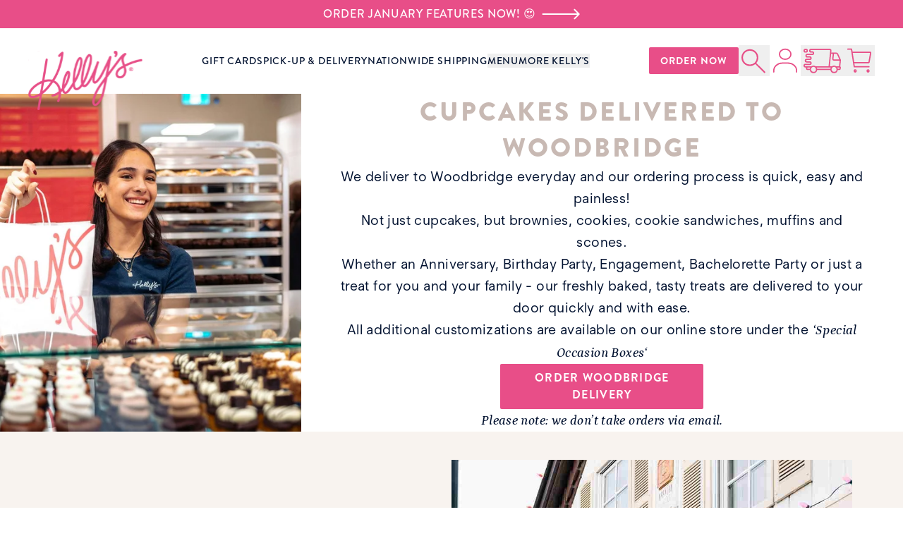

--- FILE ---
content_type: text/html; charset=utf-8
request_url: https://www.kellysxo.com/delivery/cupcakes-delivered-woodbridge/
body_size: 147507
content:
<!DOCTYPE html><html lang="en"><head><meta charSet="utf-8"/><meta name="viewport" content="width=device-width, initial-scale=1"/><link rel="preload" href="/_next/static/media/a77d1ce9be903c83-s.p.otf" as="font" crossorigin="" type="font/otf"/><link rel="preload" href="/_next/static/media/b0cbc14118f59ba9-s.p.otf" as="font" crossorigin="" type="font/otf"/><link rel="stylesheet" href="/_next/static/css/b7144a3dba1837ca.css?dpl=dpl_4VfXYEEjRtaCFvza7VBjTtkGgGzj" data-precedence="next"/><link rel="stylesheet" href="/_next/static/css/80a097fe1f218897.css?dpl=dpl_4VfXYEEjRtaCFvza7VBjTtkGgGzj" data-precedence="next"/><link rel="stylesheet" href="/_next/static/css/844bcdbaa7d08c43.css?dpl=dpl_4VfXYEEjRtaCFvza7VBjTtkGgGzj" data-precedence="next"/><link rel="stylesheet" href="/_next/static/css/bfa7822982858bfd.css?dpl=dpl_4VfXYEEjRtaCFvza7VBjTtkGgGzj" data-precedence="next"/><link rel="stylesheet" href="/_next/static/css/bfa191a4a1144265.css?dpl=dpl_4VfXYEEjRtaCFvza7VBjTtkGgGzj" data-precedence="next"/><link rel="stylesheet" href="/_next/static/css/883ab7eea042f2dd.css?dpl=dpl_4VfXYEEjRtaCFvza7VBjTtkGgGzj" data-precedence="next"/><link rel="stylesheet" href="/_next/static/css/f273a4f9ff41589e.css?dpl=dpl_4VfXYEEjRtaCFvza7VBjTtkGgGzj" data-precedence="next"/><link rel="stylesheet" href="/_next/static/css/abd425b845b236a6.css?dpl=dpl_4VfXYEEjRtaCFvza7VBjTtkGgGzj" data-precedence="next"/><link rel="stylesheet" href="/_next/static/css/09b62c7d058c4902.css?dpl=dpl_4VfXYEEjRtaCFvza7VBjTtkGgGzj" data-precedence="next"/><link rel="preload" as="script" fetchPriority="low" href="/_next/static/chunks/webpack-195e1d5197913904.js?dpl=dpl_4VfXYEEjRtaCFvza7VBjTtkGgGzj"/><script src="/_next/static/chunks/fd9d1056-19811da9e8f1c208.js?dpl=dpl_4VfXYEEjRtaCFvza7VBjTtkGgGzj" async=""></script><script src="/_next/static/chunks/2117-ca10c82863fe4509.js?dpl=dpl_4VfXYEEjRtaCFvza7VBjTtkGgGzj" async=""></script><script src="/_next/static/chunks/main-app-be3d940aef6bd3eb.js?dpl=dpl_4VfXYEEjRtaCFvza7VBjTtkGgGzj" async=""></script><script src="/_next/static/chunks/795d4814-4ce3ab34c0a1e2c6.js?dpl=dpl_4VfXYEEjRtaCFvza7VBjTtkGgGzj" async=""></script><script src="/_next/static/chunks/53c13509-1508722134d7ec6a.js?dpl=dpl_4VfXYEEjRtaCFvza7VBjTtkGgGzj" async=""></script><script src="/_next/static/chunks/8e1d74a4-aae0f3a6cf80757b.js?dpl=dpl_4VfXYEEjRtaCFvza7VBjTtkGgGzj" async=""></script><script src="/_next/static/chunks/9c4e2130-f55d48cdc249f0e9.js?dpl=dpl_4VfXYEEjRtaCFvza7VBjTtkGgGzj" async=""></script><script src="/_next/static/chunks/5e22fd23-8316faaf5e91518e.js?dpl=dpl_4VfXYEEjRtaCFvza7VBjTtkGgGzj" async=""></script><script src="/_next/static/chunks/c16f53c3-e0c07a700c4a83de.js?dpl=dpl_4VfXYEEjRtaCFvza7VBjTtkGgGzj" async=""></script><script src="/_next/static/chunks/7479-bbb9a0cd4dc5029d.js?dpl=dpl_4VfXYEEjRtaCFvza7VBjTtkGgGzj" async=""></script><script src="/_next/static/chunks/4609-f9b51358ed83a011.js?dpl=dpl_4VfXYEEjRtaCFvza7VBjTtkGgGzj" async=""></script><script src="/_next/static/chunks/4527-1c1a2984dab2ba8f.js?dpl=dpl_4VfXYEEjRtaCFvza7VBjTtkGgGzj" async=""></script><script src="/_next/static/chunks/3826-9e87b43a9df47523.js?dpl=dpl_4VfXYEEjRtaCFvza7VBjTtkGgGzj" async=""></script><script src="/_next/static/chunks/5221-efe585d9c89d40b7.js?dpl=dpl_4VfXYEEjRtaCFvza7VBjTtkGgGzj" async=""></script><script src="/_next/static/chunks/6717-ebecd3492bf9fd69.js?dpl=dpl_4VfXYEEjRtaCFvza7VBjTtkGgGzj" async=""></script><script src="/_next/static/chunks/7927-65a08c00bb112a30.js?dpl=dpl_4VfXYEEjRtaCFvza7VBjTtkGgGzj" async=""></script><script src="/_next/static/chunks/app/(storefront)/layout-28d2c868ad6118bc.js?dpl=dpl_4VfXYEEjRtaCFvza7VBjTtkGgGzj" async=""></script><script src="/_next/static/chunks/app/(storefront)/error-3b4e625ff8ec75a5.js?dpl=dpl_4VfXYEEjRtaCFvza7VBjTtkGgGzj" async=""></script><script src="/_next/static/chunks/app/(storefront)/delivery/cupcakes-delivered/%5Blocation%5D/page-1313e6a13cde7559.js?dpl=dpl_4VfXYEEjRtaCFvza7VBjTtkGgGzj" async=""></script><link rel="preload" href="https://www.googletagmanager.com/gtag/js?id=G-VM86R0TKMF" as="script"/><link rel="preload" href="https://www.googletagmanager.com/gtm.js?id=GTM-NK6K397" as="script"/><title>Cupcakes Delivered to Woodbridge. Brownies and Cookies too!</title><meta name="description" content="Kelly&#x27;s Bake Shoppe is the healthiest Bakery in Ontario. We deliver vegan, gluten-free &amp; dairy-free baked goods to Woodbridge. Order now!"/><meta name="robots" content="index, follow"/><meta name="googlebot" content="index, follow"/><meta name="msapplication-TileImage" content="/android-chrome-192x192.png"/><meta property="og:title" content="Cupcakes Delivered to Woodbridge. Brownies and Cookies too!"/><meta property="og:description" content="Kelly&#x27;s Bake Shoppe is the healthiest Bakery in Ontario. We deliver vegan, gluten-free &amp; dairy-free baked goods to Woodbridge. Order now!"/><meta property="og:image:type" content="image/png"/><meta property="og:image" content="https://kellysxo.com/opengraph-image-utz4wr?c7e9e7e0baa50116"/><meta name="twitter:card" content="summary_large_image"/><meta name="twitter:title" content="Cupcakes Delivered to Woodbridge. Brownies and Cookies too!"/><meta name="twitter:description" content="Kelly&#x27;s Bake Shoppe is the healthiest Bakery in Ontario. We deliver vegan, gluten-free &amp; dairy-free baked goods to Woodbridge. Order now!"/><meta name="twitter:image:type" content="image/png"/><meta name="twitter:image" content="https://kellysxo.com/opengraph-image-utz4wr?c7e9e7e0baa50116"/><link rel="icon" href="/favicon-32x32.png" type="image/png" sizes="32x32"/><link rel="icon" href="/favicon-16x16.png" type="image/png" sizes="16x16"/><link rel="icon" href="/android-chrome-192x192.png" type="image/png" sizes="192x192"/><link rel="icon" href="/android-chrome-512x512.png" type="image/png" sizes="512x512"/><link rel="apple-touch-icon" href="/apple-touch-icon.png" sizes="180x180"/><meta name="next-size-adjust"/><meta name="google-site-verification" content="Tg93LWeVw9pln_wICBwVHrJmmoIOQAVqMA4cBVRDR8E"/><script src="/_next/static/chunks/polyfills-42372ed130431b0a.js?dpl=dpl_4VfXYEEjRtaCFvza7VBjTtkGgGzj" noModule=""></script></head><body class="__variable_388e10 __variable_464efa __variable_914439 __variable_fe4dc6 relative scroll-smooth font-sans text-kbs-primary" style="box-shadow:0px 38px 45px rgba(0, 6, 64, 0.10), 0px 5px 18px rgba(0, 0, 0, 0.10)"><section data-slice-type="cta_ribbon" data-slice-variation="default"><div class="flex w-full flex-nowrap items-center justify-center overflow-hidden font-brandon u-font-size-10-16 font-medium tracking-4% group py-2 bg-kbs-pink text-white"><a class="flex items-center justify-center w-full h-full max-w-[90%]" href="https://www.kellysxo.com/product/skinny-cookie/"><span class="u-btn-truncate">ORDER JANUARY FEATURES NOW! 😍</span><svg width="54" height="16" viewBox="0 0 54 16" fill="currentColor" xmlns="http://www.w3.org/2000/svg" class="ml-2 shrink-0" aria-hidden="true"><path d="M53.4852 8.70711C53.8757 8.31658 53.8757 7.68342 53.4852 7.29289L47.1212 0.928932C46.7307 0.538408 46.0975 0.538408 45.707 0.928932C45.3165 1.31946 45.3165 1.95262 45.707 2.34315L51.3639 8L45.707 13.6569C45.3165 14.0474 45.3165 14.6805 45.707 15.0711C46.0975 15.4616 46.7307 15.4616 47.1212 15.0711L53.4852 8.70711ZM0.778076 9H52.7781V7H0.778076V9Z"></path></svg></a></div></section><header class="sticky top-0 z-20 bg-white"><nav aria-label="Global menu" class="flex items-center px-6 pb-1 pt-2 lg:px-10 lg:py-[--navbar-padding-y] gap-x-2 lg:gap-x-6 xl:gap-x-18 2xl:gap-x-26"><ul class="flex w-full items-center gap-x-2 lg:gap-x-4 xl:gap-x-6 2xl:gap-x-16"><li class="flex-shrink-0"><a class="relative z-10 block translate-y-[--logo-y-offset]" href="/"><span class="sr-only">Kelly‘s Bake Shoppe</span><svg xmlns="http://www.w3.org/2000/svg" xmlns:xlink="http://www.w3.org/1999/xlink" viewBox="0 0 182 95" fill="none" class="w-[--logo-width]"><path fill="url(#a)" d="M.113.964h180.985v93.839H.113z"></path><defs><pattern id="a" width="1" height="1" patternContentUnits="objectBoundingBox"><use xlink:href="#b" transform="matrix(.00105 0 0 .00203 0 -.004)"></use></pattern><image xlink:href="[data-uri]" id="b" width="949" height="496" preserveAspectRatio="none"></image></defs></svg></a></li><li class="hidden lg:flex lg:flex-1 lg:justify-center gap-x-2 lg:gap-6 xl:gap-10 2xl:gap-11 "><a class="cursor-pointer font-brandon text-sm font-medium text-center tracking-[0.06em] transition-colors hover:text-kbs-pink group-data-[open]:text-kbs-pink" href="https://kellysxo.com/collection/valentines-day"></a><a class="cursor-pointer font-brandon text-sm font-medium text-center tracking-[0.06em] transition-colors hover:text-kbs-pink group-data-[open]:text-kbs-pink" href="https://www.kellysxo.com/product/kellys-gift-card/">GIFT CARDS</a><a class="cursor-pointer font-brandon text-sm font-medium text-center tracking-[0.06em] transition-colors hover:text-kbs-pink group-data-[open]:text-kbs-pink" href="/pickup-and-local-delivery/">PICK-UP &amp; DELIVERY</a><a class="cursor-pointer font-brandon text-sm font-medium text-center tracking-[0.06em] transition-colors hover:text-kbs-pink group-data-[open]:text-kbs-pink" href="/nationwide-shipping/">NATIONWIDE SHIPPING</a><div><div class="group flex" data-headlessui-state=""><div class="flex"><button class="cursor-pointer font-brandon text-sm font-medium text-center tracking-[0.06em] transition-colors hover:text-kbs-pink group-data-[open]:text-kbs-pink" type="button" aria-expanded="false" data-headlessui-state="">MENU</button></div></div><span hidden="" style="position:fixed;top:1px;left:1px;width:1px;height:0;padding:0;margin:-1px;overflow:hidden;clip:rect(0, 0, 0, 0);white-space:nowrap;border-width:0;display:none"></span></div><span hidden="" style="position:fixed;top:1px;left:1px;width:1px;height:0;padding:0;margin:-1px;overflow:hidden;clip:rect(0, 0, 0, 0);white-space:nowrap;border-width:0;display:none"></span><div><div class="group flex" data-headlessui-state=""><div class="flex"><button class="cursor-pointer font-brandon text-sm font-medium text-center tracking-[0.06em] transition-colors hover:text-kbs-pink group-data-[open]:text-kbs-pink" type="button" aria-expanded="false" data-headlessui-state="">MORE KELLY&#x27;S</button></div></div><span hidden="" style="position:fixed;top:1px;left:1px;width:1px;height:0;padding:0;margin:-1px;overflow:hidden;clip:rect(0, 0, 0, 0);white-space:nowrap;border-width:0;display:none"></span></div><span hidden="" style="position:fixed;top:1px;left:1px;width:1px;height:0;padding:0;margin:-1px;overflow:hidden;clip:rect(0, 0, 0, 0);white-space:nowrap;border-width:0;display:none"></span></li></ul><nav aria-label="Secondary menu"><ul class="flex items-center gap-4 lg:gap-6 gap-x-2 lg:gap-6 xl:gap-8"><li class="hidden transition-colors hover:bg-kbs-pinkHover xl:block"><a class="u-btn-sm" href="/shop/">ORDER NOW</a></li><li><ul class="ml-auto flex gap-x-2"><li class="h-11"><button aria-label="Open search" class="flex h-full items-center justify-center"><svg xmlns="http://www.w3.org/2000/svg" fill="none" aria-label="Search" viewBox="0 0 19 19" class="h-full p-1 transition-all ease-in-out hover:scale-110"><path fill="#E74F87" d="m17.236 18.91-6.88-6.868a6 6 0 0 1-1.895 1.084 6.3 6.3 0 0 1-2.153.384q-2.64 0-4.467-1.824Q.013 9.862.013 7.228q0-2.633 1.826-4.46Q3.666.94 6.303.94q2.64 0 4.47 1.825t1.83 4.46q0 1.143-.405 2.212a6 6 0 0 1-1.066 1.83l6.88 6.866zM6.308 12.411q2.186 0 3.692-1.502 1.505-1.503 1.505-3.686T10 3.539Q8.495 2.036 6.31 2.037T2.617 3.539Q1.11 5.042 1.11 7.224t1.506 3.685q1.504 1.502 3.69 1.503"></path></svg><span class="sr-only">Search</span></button></li><li class="h-11"><a class="flex h-full w-full" href="https://kellysxo.myshopify.com/account"><svg xmlns="http://www.w3.org/2000/svg" fill="none" aria-label="Account" viewBox="0 0 20 20" class="m-auto h-full p-1 transition-all ease-in-out hover:scale-110"><path stroke="#E74F87" stroke-linecap="round" d="M1.01 18.909v-.998c0-3.308 3.022-5.99 6.75-5.99h4.5c3.727 0 6.749 2.682 6.749 5.99v.998M10.01 8.926c-2.486 0-4.5-1.788-4.5-3.993S7.524.94 10.01.94c2.484 0 4.499 1.788 4.499 3.993s-2.015 3.993-4.5 3.993Z"></path></svg><p class="sr-only">Account</p></a></li><li class="h-11"><button aria-label="Open Nationwide Shipping options" class="flex h-11 items-center justify-center transition-colors" id="fulfillment-modal-button"><svg xmlns="http://www.w3.org/2000/svg" viewBox="0 16 100 68" class="h-full p-1 transition-all ease-in-out hover:scale-110 motion-safe:animate-shake"><g fill="#E74F87"><path d="M5 68.332h1.988l-.297 2.969v.004a3.28 3.28 0 0 0 .809 2.574A3.34 3.34 0 0 0 10 75h6.816a9.989 9.989 0 0 0 19.7 0h35.3a9.989 9.989 0 0 0 19.7 0h4.617a3.315 3.315 0 0 0 3.324-3l.352-3.332a3.35 3.35 0 0 0-.832-2.566c-.2-.211-.422-.399-.668-.551l1.668-16.035v-.004a5.65 5.65 0 0 0-.461-2.809L92.571 31.5a5.46 5.46 0 0 0-4.938-3.168H74.15l.531-5.132a4.42 4.42 0 0 0-1.113-3.41 4.42 4.42 0 0 0-3.277-1.458H20a5 5 0 0 0-5 5 5.025 5.025 0 0 0 5 5h3.333a1.667 1.667 0 1 1 0 3.336H10a5 5 0 1 0 0 10h6.668a1.665 1.665 0 0 1 0 3.332H8.333a5 5 0 1 0 0 10h8.336a1.666 1.666 0 0 1 0 3.333H5a5 5 0 1 0 0 10zm5.344 0h7.668a10 10 0 0 0-1.203 3.336H10zM26.668 80a6.665 6.665 0 0 1-4.715-11.379 6.65 6.65 0 0 1 7.266-1.445 6.66 6.66 0 0 1 4.113 6.156A6.665 6.665 0 0 1 26.668 80zM73.02 68.332a10 10 0 0 0-1.203 3.336H36.516a9.9 9.9 0 0 0-1.203-3.336zM81.668 80a6.665 6.665 0 0 1-4.715-11.379 6.65 6.65 0 0 1 7.266-1.445 6.66 6.66 0 0 1 4.113 6.156A6.665 6.665 0 0 1 81.668 80zm14.465-8.332h-4.617a9.9 9.9 0 0 0-1.203-3.336H96.5zm-6.59-38.777 6.29 13.777H81.286a1.237 1.237 0 0 1-1.227-1.355l1.418-13.645h6.156a2.12 2.12 0 0 1 1.91 1.222zm-11.418-1.223L76.743 44.97v-.004a4.57 4.57 0 0 0 1.152 3.532A4.58 4.58 0 0 0 81.285 50h15.286l-1.567 15h-7.82a9.96 9.96 0 0 0-11.035 0h-5.801l3.453-33.332zM5 61.668h11.668a5 5 0 1 0 0-10H8.333c-.918 0-1.665-.746-1.665-1.668s.746-1.668 1.665-1.668h8.335a5 5 0 1 0 0-10H10A1.666 1.666 0 1 1 10 35h13.332a5 5 0 1 0 0-10H20c-.449 0-.879-.183-1.187-.512a1.6 1.6 0 0 1-.48-1.156c0-.918.746-1.664 1.667-1.664h50.29c.304 0 .593.13.8.356.203.226.301.53.27.836L67 65H32.184a9.96 9.96 0 0 0-11.035 0H5.001a1.667 1.667 0 1 1 0-3.332z"></path><path d="M5 28.332h1.668a5 5 0 1 0 0-10H5a5 5 0 1 0 0 10m0-6.668 1.668.004a1.665 1.665 0 0 1 0 3.332H5a1.667 1.667 0 1 1 0-3.332z"></path></g></svg><span class="sr-only">Open Nationwide Shipping options</span></button></li><li class="h-11"><!--$--><button aria-label="Open cart" class="h-full"><div class="relative flex h-full items-center justify-center rounded-md text-black transition-colors"><svg xmlns="http://www.w3.org/2000/svg" fill="none" aria-label="Cart" viewBox="0 0 20 20" class="h-full p-1 transition-all ease-in-out hover:scale-110"><path stroke="#E74F87" stroke-linecap="round" stroke-linejoin="round" d="M6.792 18.909c.4 0 .723-.366.723-.817s-.324-.817-.723-.817c-.4 0-.723.366-.723.817s.324.817.723.817M16.916 18.909c.4 0 .723-.366.723-.817s-.324-.817-.723-.817c-.4 0-.723.366-.723.817s.323.817.723.817M1.007.94H3.9l2.17 13.885h11.569"></path><path stroke="#E74F87" stroke-linecap="round" stroke-linejoin="round" d="M6.07 11.559h11.273a.34.34 0 0 0 .229-.093.42.42 0 0 0 .126-.236l1.301-7.35a.46.46 0 0 0-.075-.34.4.4 0 0 0-.125-.11.3.3 0 0 0-.155-.04H4.624"></path></svg><span class="sr-only">Cart: <!-- --> products</span></div></button><!--/$--></li></ul></li><li class="flex lg:hidden"><!--$--><button aria-label="Open mobile menu" class="flex h-11 w-11 items-center justify-end text-black transition-colors lg:hidden"><svg xmlns="http://www.w3.org/2000/svg" fill="none" viewBox="0 0 14 12" class="h-5"><path stroke="#E84E88" stroke-linecap="round" stroke-linejoin="round" stroke-width="0.5" d="M1 1h12M1 6h12M1 11h12"></path></svg></button><!--/$--></li></ul></nav></nav></header><div class="cupcakes-delivered"><!--$--><section data-slice-type="single_photo_hero" data-slice-variation="default" class="layout"><div class="flex flex-col lg:flex-row"><div class="single-photo-hero-image-container w-full lg:max-h-[40.5rem] lg:w-3/5"><img alt="Smiling staff member handing a bag over the counter" loading="lazy" width="2048" height="1365" decoding="async" data-nimg="1" class="h-full w-full object-cover" style="color:transparent" sizes="(min-width: 1024px) 60vw, 100vw" srcSet="/_next/image/?url=https%3A%2F%2Fimages.prismic.io%2Fkellysxo%2FaBFkE_IqRLdaBusC_KellysGrandOpening-162.jpg%3Fauto%3Dformat%2Ccompress&amp;w=384&amp;q=85&amp;dpl=dpl_4VfXYEEjRtaCFvza7VBjTtkGgGzj 384w, /_next/image/?url=https%3A%2F%2Fimages.prismic.io%2Fkellysxo%2FaBFkE_IqRLdaBusC_KellysGrandOpening-162.jpg%3Fauto%3Dformat%2Ccompress&amp;w=640&amp;q=85&amp;dpl=dpl_4VfXYEEjRtaCFvza7VBjTtkGgGzj 640w, /_next/image/?url=https%3A%2F%2Fimages.prismic.io%2Fkellysxo%2FaBFkE_IqRLdaBusC_KellysGrandOpening-162.jpg%3Fauto%3Dformat%2Ccompress&amp;w=750&amp;q=85&amp;dpl=dpl_4VfXYEEjRtaCFvza7VBjTtkGgGzj 750w, /_next/image/?url=https%3A%2F%2Fimages.prismic.io%2Fkellysxo%2FaBFkE_IqRLdaBusC_KellysGrandOpening-162.jpg%3Fauto%3Dformat%2Ccompress&amp;w=828&amp;q=85&amp;dpl=dpl_4VfXYEEjRtaCFvza7VBjTtkGgGzj 828w, /_next/image/?url=https%3A%2F%2Fimages.prismic.io%2Fkellysxo%2FaBFkE_IqRLdaBusC_KellysGrandOpening-162.jpg%3Fauto%3Dformat%2Ccompress&amp;w=1080&amp;q=85&amp;dpl=dpl_4VfXYEEjRtaCFvza7VBjTtkGgGzj 1080w, /_next/image/?url=https%3A%2F%2Fimages.prismic.io%2Fkellysxo%2FaBFkE_IqRLdaBusC_KellysGrandOpening-162.jpg%3Fauto%3Dformat%2Ccompress&amp;w=1200&amp;q=85&amp;dpl=dpl_4VfXYEEjRtaCFvza7VBjTtkGgGzj 1200w, /_next/image/?url=https%3A%2F%2Fimages.prismic.io%2Fkellysxo%2FaBFkE_IqRLdaBusC_KellysGrandOpening-162.jpg%3Fauto%3Dformat%2Ccompress&amp;w=1920&amp;q=85&amp;dpl=dpl_4VfXYEEjRtaCFvza7VBjTtkGgGzj 1920w, /_next/image/?url=https%3A%2F%2Fimages.prismic.io%2Fkellysxo%2FaBFkE_IqRLdaBusC_KellysGrandOpening-162.jpg%3Fauto%3Dformat%2Ccompress&amp;w=2048&amp;q=85&amp;dpl=dpl_4VfXYEEjRtaCFvza7VBjTtkGgGzj 2048w, /_next/image/?url=https%3A%2F%2Fimages.prismic.io%2Fkellysxo%2FaBFkE_IqRLdaBusC_KellysGrandOpening-162.jpg%3Fauto%3Dformat%2Ccompress&amp;w=3840&amp;q=85&amp;dpl=dpl_4VfXYEEjRtaCFvza7VBjTtkGgGzj 3840w" src="/_next/image/?url=https%3A%2F%2Fimages.prismic.io%2Fkellysxo%2FaBFkE_IqRLdaBusC_KellysGrandOpening-162.jpg%3Fauto%3Dformat%2Ccompress&amp;w=3840&amp;q=85&amp;dpl=dpl_4VfXYEEjRtaCFvza7VBjTtkGgGzj"/></div><div class="single-photo-hero-content-container flex w-full flex-col items-center justify-center px-6 py-16 text-center lg:w-2/5 lg:px-12 lg:py-0"><div class="[&amp;_:where(h1,h2,h3)]:h1 rich-text flex flex-col items-center gap-4 px-14 text-center"><h1 class="h1 u-font-size-20-40 uppercase tracking-8% [&amp;_:where(.brand-brown)]:text-kbs-gray [&amp;_:where(.brand-pink)]:text-kbs-pink"><span class="brand-brown">CUPCAKES DELIVERED TO Woodbridge</span></h1><p class="u-font-size-16-20 font-segment tracking-2% [&amp;_:where(.brand-brown)]:text-kbs-brown [&amp;_:where(.brand-pink)]:text-kbs-pink">We deliver to Woodbridge everyday and our ordering process is quick, easy and painless!</p><p class="u-font-size-16-20 font-segment tracking-2% [&amp;_:where(.brand-brown)]:text-kbs-brown [&amp;_:where(.brand-pink)]:text-kbs-pink">Not just cupcakes, but brownies, cookies, cookie sandwiches, muffins and scones.</p><p class="u-font-size-16-20 font-segment tracking-2% [&amp;_:where(.brand-brown)]:text-kbs-brown [&amp;_:where(.brand-pink)]:text-kbs-pink">Whether an Anniversary, Birthday Party, Engagement, Bachelorette Party or just a treat for you and your family - our freshly baked, tasty treats are delivered to your door quickly and with ease.</p><p class="u-font-size-16-20 font-segment tracking-2% [&amp;_:where(.brand-brown)]:text-kbs-brown [&amp;_:where(.brand-pink)]:text-kbs-pink">All additional customizations are available on our online store under the <em class="u-petrona [&amp;_:where(.brand-brown)]:text-kbs-brown [&amp;_:where(.brand-pink)]:text-kbs-pink"><span class="brand-pink">‘Special Occasion Boxes‘</span></em></p><a class="u-btn w-[18rem] max-w-[100%] uppercase" href="/shop/">ORDER Woodbridge DELIVERY</a><p class="u-font-size-16-20 font-segment tracking-2% [&amp;_:where(.brand-brown)]:text-kbs-brown [&amp;_:where(.brand-pink)]:text-kbs-pink"><em class="u-petrona [&amp;_:where(.brand-brown)]:text-kbs-brown [&amp;_:where(.brand-pink)]:text-kbs-pink"><span class="brand-pink">Please note: we don’t take orders via email.</span></em></p></div></div></div></section><!--/$--><!--$--><section data-slice-type="two_column_content" data-slice-variation="default" class="layout-px bg-kbs-tan py-10"><div class="layout"><div class="flex flex-col gap-4 md:gap-0 lg:flex-row lg:items-center"><div class="layout-px flex w-full flex-col lg:w-1/2 order-1"><h2 class="h2 u-font-size-20-32 tracking-8% text-kbs-brown [&amp;_:where(.brand-brown)]:text-kbs-brown [&amp;_:where(.brand-pink)]:text-kbs-pink"><strong>Woodbridge cupcakes delivered with care.</strong></h2><p class="u-font-size-12-16 font-segment tracking-2% [&amp;_:where(.brand-brown)]:text-kbs-brown [&amp;_:where(.brand-pink)]:text-kbs-pink">We will always endeavour to do our best to ensure a perfect delivery to your home. Our drivers are very professional, courteous and cautious.</p><p class="u-font-size-12-16 font-segment tracking-2% [&amp;_:where(.brand-brown)]:text-kbs-brown [&amp;_:where(.brand-pink)]:text-kbs-pink"><strong>Delivery times </strong>are between 11am and 7pm. We cannot guarantee an exact delivery time but we can promise delivery on the day booked via our online store.</p><p class="u-font-size-12-16 font-segment tracking-2% [&amp;_:where(.brand-brown)]:text-kbs-brown [&amp;_:where(.brand-pink)]:text-kbs-pink">All of our products are baked fresh, in house, by hand, throughout the day everyday to ensure freshness and each tasty treat is plant based, gluten-free, peanut-free, dairy-free, egg-free, and vegan.</p><p class="u-font-size-12-16 font-segment tracking-2% [&amp;_:where(.brand-brown)]:text-kbs-brown [&amp;_:where(.brand-pink)]:text-kbs-pink">Ready to place your order? Simply order through our online store:</p><a class="u-font-size-12-16 u-btn mt-4 h-[1.625rem] w-fit px-[4rem] uppercase lg:mt-8 lg:h-[3.125rem] lg:px-[3.75rem]" href="/shop/">ORDER Woodbridge DELIVERY</a><p class="u-font-size-12-16 font-segment tracking-2% [&amp;_:where(.brand-brown)]:text-kbs-brown [&amp;_:where(.brand-pink)]:text-kbs-pink">Not ready quite yet? Have some questions? Please feel free to call our store direct at <a target="_blank" href="tel:+19053331400" rel="noreferrer">(905) 333-1400</a>.</p></div><div class="flex w-full lg:w-1/2 order-2"><img alt="Storefront of Burlington location" loading="lazy" width="944" height="1416" decoding="async" data-nimg="1" class="h-full w-full object-cover" style="color:transparent" sizes="(min-width: 1024px) 50vw, 100vw" srcSet="/_next/image/?url=https%3A%2F%2Fimages.prismic.io%2Fkellysxo%2FaBK4PvIqRLdaBxfb_Bake-Shoppe-front-5_11zon.jpg%3Fauto%3Dformat%2Ccompress&amp;w=384&amp;q=85&amp;dpl=dpl_4VfXYEEjRtaCFvza7VBjTtkGgGzj 384w, /_next/image/?url=https%3A%2F%2Fimages.prismic.io%2Fkellysxo%2FaBK4PvIqRLdaBxfb_Bake-Shoppe-front-5_11zon.jpg%3Fauto%3Dformat%2Ccompress&amp;w=640&amp;q=85&amp;dpl=dpl_4VfXYEEjRtaCFvza7VBjTtkGgGzj 640w, /_next/image/?url=https%3A%2F%2Fimages.prismic.io%2Fkellysxo%2FaBK4PvIqRLdaBxfb_Bake-Shoppe-front-5_11zon.jpg%3Fauto%3Dformat%2Ccompress&amp;w=750&amp;q=85&amp;dpl=dpl_4VfXYEEjRtaCFvza7VBjTtkGgGzj 750w, /_next/image/?url=https%3A%2F%2Fimages.prismic.io%2Fkellysxo%2FaBK4PvIqRLdaBxfb_Bake-Shoppe-front-5_11zon.jpg%3Fauto%3Dformat%2Ccompress&amp;w=828&amp;q=85&amp;dpl=dpl_4VfXYEEjRtaCFvza7VBjTtkGgGzj 828w, /_next/image/?url=https%3A%2F%2Fimages.prismic.io%2Fkellysxo%2FaBK4PvIqRLdaBxfb_Bake-Shoppe-front-5_11zon.jpg%3Fauto%3Dformat%2Ccompress&amp;w=1080&amp;q=85&amp;dpl=dpl_4VfXYEEjRtaCFvza7VBjTtkGgGzj 1080w, /_next/image/?url=https%3A%2F%2Fimages.prismic.io%2Fkellysxo%2FaBK4PvIqRLdaBxfb_Bake-Shoppe-front-5_11zon.jpg%3Fauto%3Dformat%2Ccompress&amp;w=1200&amp;q=85&amp;dpl=dpl_4VfXYEEjRtaCFvza7VBjTtkGgGzj 1200w, /_next/image/?url=https%3A%2F%2Fimages.prismic.io%2Fkellysxo%2FaBK4PvIqRLdaBxfb_Bake-Shoppe-front-5_11zon.jpg%3Fauto%3Dformat%2Ccompress&amp;w=1920&amp;q=85&amp;dpl=dpl_4VfXYEEjRtaCFvza7VBjTtkGgGzj 1920w, /_next/image/?url=https%3A%2F%2Fimages.prismic.io%2Fkellysxo%2FaBK4PvIqRLdaBxfb_Bake-Shoppe-front-5_11zon.jpg%3Fauto%3Dformat%2Ccompress&amp;w=2048&amp;q=85&amp;dpl=dpl_4VfXYEEjRtaCFvza7VBjTtkGgGzj 2048w, /_next/image/?url=https%3A%2F%2Fimages.prismic.io%2Fkellysxo%2FaBK4PvIqRLdaBxfb_Bake-Shoppe-front-5_11zon.jpg%3Fauto%3Dformat%2Ccompress&amp;w=3840&amp;q=85&amp;dpl=dpl_4VfXYEEjRtaCFvza7VBjTtkGgGzj 3840w" src="/_next/image/?url=https%3A%2F%2Fimages.prismic.io%2Fkellysxo%2FaBK4PvIqRLdaBxfb_Bake-Shoppe-front-5_11zon.jpg%3Fauto%3Dformat%2Ccompress&amp;w=3840&amp;q=85&amp;dpl=dpl_4VfXYEEjRtaCFvza7VBjTtkGgGzj"/></div></div></div></section><!--/$--><!--$--><section data-slice-type="rich_text" data-slice-variation="default" class="layout-px bg-white py-8 md:py-12 lg:py-16"><div class="layout rich-text-slice"><h2 class="h2 u-font-size-20-40 uppercase tracking-8% [&amp;_:where(.brand-brown)]:text-kbs-brown [&amp;_:where(.brand-pink)]:text-kbs-pink"><span class="brand-brown">Woodbridge DELIVERY FAQS.</span></h2><p class="u-font-size-16-20 font-segment tracking-2% [&amp;_:where(.brand-brown)]:text-kbs-brown [&amp;_:where(.brand-pink)]:text-kbs-pink"><strong>HOW LONG WILL IT TAKE TO GET MY ORDER?</strong></p><p class="u-font-size-16-20 font-segment tracking-2% [&amp;_:where(.brand-brown)]:text-kbs-brown [&amp;_:where(.brand-pink)]:text-kbs-pink">Our deliveries arrive between 11am-7pm.  Tuesday to Saturday only (may exclude some holidays).</p><p class="u-font-size-16-20 font-segment tracking-2% [&amp;_:where(.brand-brown)]:text-kbs-brown [&amp;_:where(.brand-pink)]:text-kbs-pink"> </p><p class="u-font-size-16-20 font-segment tracking-2% [&amp;_:where(.brand-brown)]:text-kbs-brown [&amp;_:where(.brand-pink)]:text-kbs-pink"><strong>IS THERE AN ADDED COST FOR DELIVERY TO Woodbridge?</strong></p><p class="u-font-size-16-20 font-segment tracking-2% [&amp;_:where(.brand-brown)]:text-kbs-brown [&amp;_:where(.brand-pink)]:text-kbs-pink">Yes. It is a $20 flat rate for delivery. However for larger orders please feel free to call us directly!</p><p class="u-font-size-16-20 font-segment tracking-2% [&amp;_:where(.brand-brown)]:text-kbs-brown [&amp;_:where(.brand-pink)]:text-kbs-pink"> </p><p class="u-font-size-16-20 font-segment tracking-2% [&amp;_:where(.brand-brown)]:text-kbs-brown [&amp;_:where(.brand-pink)]:text-kbs-pink"><strong>DO YOU DO WEDDINGS AND SPECIAL EVENTS IN Woodbridge?</strong></p><p class="u-font-size-16-20 font-segment tracking-2% [&amp;_:where(.brand-brown)]:text-kbs-brown [&amp;_:where(.brand-pink)]:text-kbs-pink">Yes we do! We offer a selection of wedding specific treats, and we kindly ask that you email us at events@kellysxo.com.</p><p class="u-font-size-16-20 font-segment tracking-2% [&amp;_:where(.brand-brown)]:text-kbs-brown [&amp;_:where(.brand-pink)]:text-kbs-pink">Please note that we don&#x27;t offer multiple tier wedding cakes. We specialize in cupcakes and smaller style cakes.</p><p class="u-font-size-16-20 font-segment tracking-2% [&amp;_:where(.brand-brown)]:text-kbs-brown [&amp;_:where(.brand-pink)]:text-kbs-pink"> </p><p class="u-font-size-16-20 font-segment tracking-2% [&amp;_:where(.brand-brown)]:text-kbs-brown [&amp;_:where(.brand-pink)]:text-kbs-pink"><strong>ARE YOUR Woodbridge DELIVERY BAKED GOODS MADE FROM SCRATCH?</strong></p><p class="u-font-size-16-20 font-segment tracking-2% [&amp;_:where(.brand-brown)]:text-kbs-brown [&amp;_:where(.brand-pink)]:text-kbs-pink">Absolutely! Everything is made from scratch! We lovingly make all our baked goods by hand throughout the day to ensure freshness.  Online orders for delivery are made that day, guaranteed.</p><p class="u-font-size-16-20 font-segment tracking-2% [&amp;_:where(.brand-brown)]:text-kbs-brown [&amp;_:where(.brand-pink)]:text-kbs-pink"> </p><p class="u-font-size-16-20 font-segment tracking-2% [&amp;_:where(.brand-brown)]:text-kbs-brown [&amp;_:where(.brand-pink)]:text-kbs-pink"><strong>IS EVERYTHING 100% PLANT-BASED (VEGAN, DAIRY-FREE, AND EGG-FREE)?</strong></p><p class="u-font-size-16-20 font-segment tracking-2% [&amp;_:where(.brand-brown)]:text-kbs-brown [&amp;_:where(.brand-pink)]:text-kbs-pink">YES, and always will be! Even our sugar, gummie bears and other candy is vegan.  This is as true for baked goods delivered in Woodbridge as it is for all of our products in store!</p><p class="u-font-size-16-20 font-segment tracking-2% [&amp;_:where(.brand-brown)]:text-kbs-brown [&amp;_:where(.brand-pink)]:text-kbs-pink"> </p><p class="u-font-size-16-20 font-segment tracking-2% [&amp;_:where(.brand-brown)]:text-kbs-brown [&amp;_:where(.brand-pink)]:text-kbs-pink"><strong>IS EVERYTHING 100% GLUTEN-FREE?</strong></p><p class="u-font-size-16-20 font-segment tracking-2% [&amp;_:where(.brand-brown)]:text-kbs-brown [&amp;_:where(.brand-pink)]:text-kbs-pink">YES, and always will be!</p><p class="u-font-size-16-20 font-segment tracking-2% [&amp;_:where(.brand-brown)]:text-kbs-brown [&amp;_:where(.brand-pink)]:text-kbs-pink"> </p><p class="u-font-size-16-20 font-segment tracking-2% [&amp;_:where(.brand-brown)]:text-kbs-brown [&amp;_:where(.brand-pink)]:text-kbs-pink"><strong>WHAT DO YOU USE TO SWEETEN YOUR BAKED GOODS?</strong></p><p class="u-font-size-16-20 font-segment tracking-2% [&amp;_:where(.brand-brown)]:text-kbs-brown [&amp;_:where(.brand-pink)]:text-kbs-pink">We use raw organic sugar, evaporated cane juice, vegan powdered sugar, and coconut sugar throughout the bakery. We also use bananas and maple syrup and apple sauce.</p><p class="u-font-size-16-20 font-segment tracking-2% [&amp;_:where(.brand-brown)]:text-kbs-brown [&amp;_:where(.brand-pink)]:text-kbs-pink"> </p><p class="u-font-size-16-20 font-segment tracking-2% [&amp;_:where(.brand-brown)]:text-kbs-brown [&amp;_:where(.brand-pink)]:text-kbs-pink"><strong>DO YOU HAVE ANY ‘CANE SUGAR FREE’ TREATS?</strong></p><p class="u-font-size-16-20 font-segment tracking-2% [&amp;_:where(.brand-brown)]:text-kbs-brown [&amp;_:where(.brand-pink)]:text-kbs-pink">Yes we do! We offer our Skinny Cookies, sweetened with roasted bananas and a pinch of coconut sugar.</p><p class="u-font-size-16-20 font-segment tracking-2% [&amp;_:where(.brand-brown)]:text-kbs-brown [&amp;_:where(.brand-pink)]:text-kbs-pink"> </p><p class="u-font-size-16-20 font-segment tracking-2% [&amp;_:where(.brand-brown)]:text-kbs-brown [&amp;_:where(.brand-pink)]:text-kbs-pink"><strong>ARE YOU PEANUT-FREE AND NUT-FREE?</strong></p><p class="u-font-size-16-20 font-segment tracking-2% [&amp;_:where(.brand-brown)]:text-kbs-brown [&amp;_:where(.brand-pink)]:text-kbs-pink">Yes, we are 100% Peanut-Free facility and none of our ingredients contain peanuts. We are also a 100% Nut-Free facility with a disclaimer (please read on...) that all of our gluten-free flours are processed on equipment that also processes hazelnuts, almonds, and soy. We use Bob’s Red Mill flours and they, “power wash their machinery and discard the initial 30 pounds of flour between runs to do their best to eliminate contamination”.</p><p class="u-font-size-16-20 font-segment tracking-2% [&amp;_:where(.brand-brown)]:text-kbs-brown [&amp;_:where(.brand-pink)]:text-kbs-pink">We advise you to consume at your own discretion.</p><p class="u-font-size-16-20 font-segment tracking-2% [&amp;_:where(.brand-brown)]:text-kbs-brown [&amp;_:where(.brand-pink)]:text-kbs-pink"> </p><p class="u-font-size-16-20 font-segment tracking-2% [&amp;_:where(.brand-brown)]:text-kbs-brown [&amp;_:where(.brand-pink)]:text-kbs-pink"><strong>WHAT KIND OF FLOURS DO YOU USE?</strong></p><p class="u-font-size-16-20 font-segment tracking-2% [&amp;_:where(.brand-brown)]:text-kbs-brown [&amp;_:where(.brand-pink)]:text-kbs-pink">We use garbanzo, fava bean and sorghum flour as primarily, our main flour of choice from Bob’s Red Mill.</p><p class="u-font-size-16-20 font-segment tracking-2% [&amp;_:where(.brand-brown)]:text-kbs-brown [&amp;_:where(.brand-pink)]:text-kbs-pink"> </p><p class="u-font-size-16-20 font-segment tracking-2% [&amp;_:where(.brand-brown)]:text-kbs-brown [&amp;_:where(.brand-pink)]:text-kbs-pink"><strong>DO YOU USE ANY ARTIFICIAL FOOD COLOURING?</strong></p><p class="u-font-size-16-20 font-segment tracking-2% [&amp;_:where(.brand-brown)]:text-kbs-brown [&amp;_:where(.brand-pink)]:text-kbs-pink">Nope. We never will. We use only the best natural colours and we bring them in from California. We know and fully understand the dangers of artificial colours. Artificial food colouring causes brain damage. Artificial colours hurt children and their neurological growth causing irritably and hyperactivity and loss of brain cells. We can do without it. Our kids are that important.</p><p class="u-font-size-16-20 font-segment tracking-2% [&amp;_:where(.brand-brown)]:text-kbs-brown [&amp;_:where(.brand-pink)]:text-kbs-pink"> </p><p class="u-font-size-16-20 font-segment tracking-2% [&amp;_:where(.brand-brown)]:text-kbs-brown [&amp;_:where(.brand-pink)]:text-kbs-pink"><strong>DO OATS HAVE WHEAT IN THEM?</strong></p><p class="u-font-size-16-20 font-segment tracking-2% [&amp;_:where(.brand-brown)]:text-kbs-brown [&amp;_:where(.brand-pink)]:text-kbs-pink">Oats themselves are completely gluten-free and wheat-free. However, in the processing of some manufacturer’s oats, they may come into contact with wheat. We make sure our oats are free of wheat and we bring our oats from Bob’s Red Mill. They are 100% wheat-free and gluten-free. You can breathe a sigh of relief!</p><p class="u-font-size-16-20 font-segment tracking-2% [&amp;_:where(.brand-brown)]:text-kbs-brown [&amp;_:where(.brand-pink)]:text-kbs-pink"> </p><p class="u-font-size-16-20 font-segment tracking-2% [&amp;_:where(.brand-brown)]:text-kbs-brown [&amp;_:where(.brand-pink)]:text-kbs-pink"><strong>ARE YOU GRAIN-FREE?</strong></p><p class="u-font-size-16-20 font-segment tracking-2% [&amp;_:where(.brand-brown)]:text-kbs-brown [&amp;_:where(.brand-pink)]:text-kbs-pink">No, the majority of our baked goods contain grain. We use grains such as oats, sorghum and rice.</p><p class="u-font-size-16-20 font-segment tracking-2% [&amp;_:where(.brand-brown)]:text-kbs-brown [&amp;_:where(.brand-pink)]:text-kbs-pink"> </p><p class="u-font-size-16-20 font-segment tracking-2% [&amp;_:where(.brand-brown)]:text-kbs-brown [&amp;_:where(.brand-pink)]:text-kbs-pink"><strong>ARE YOU SOY FREE?</strong></p><p class="u-font-size-16-20 font-segment tracking-2% [&amp;_:where(.brand-brown)]:text-kbs-brown [&amp;_:where(.brand-pink)]:text-kbs-pink">We are almost 100% soy-free….Only our ice cream and a couple of toppings contains soy.</p><p class="u-font-size-16-20 font-segment tracking-2% [&amp;_:where(.brand-brown)]:text-kbs-brown [&amp;_:where(.brand-pink)]:text-kbs-pink"> </p><p class="u-font-size-16-20 font-segment tracking-2% [&amp;_:where(.brand-brown)]:text-kbs-brown [&amp;_:where(.brand-pink)]:text-kbs-pink"><strong>HOW MANY CALORIES ARE IN YOUR CUPCAKES, BROWNIES, CAKES AND COOKIES?</strong></p><p class="u-font-size-16-20 font-segment tracking-2% [&amp;_:where(.brand-brown)]:text-kbs-brown [&amp;_:where(.brand-pink)]:text-kbs-pink">Our baked goods are very nutritionally dense as we use the finest whole bean flours, organic sugars and natural vegetable ingredients and fruit purees. The calorie count is quite similar to that of conventional baked goods. However, the quality of the ingredients is far superior which can keep you eating less. Click here for our nutritional guide.</p><p class="u-font-size-16-20 font-segment tracking-2% [&amp;_:where(.brand-brown)]:text-kbs-brown [&amp;_:where(.brand-pink)]:text-kbs-pink"> </p><p class="u-font-size-16-20 font-segment tracking-2% [&amp;_:where(.brand-brown)]:text-kbs-brown [&amp;_:where(.brand-pink)]:text-kbs-pink"><strong>ARE YOUR PRODUCTS HEALTHY?</strong></p><p class="u-font-size-16-20 font-segment tracking-2% [&amp;_:where(.brand-brown)]:text-kbs-brown [&amp;_:where(.brand-pink)]:text-kbs-pink">Yes, we call them the &quot;healthier&quot; option! We use protein and fibre rich ingredients that you can feel good about eating and giving to your favourite people. Some of our amazing ingredients we use are garbanzo and fava bean flour (rich in fibre and protein), sweet potato puree (high in beta-carotene), coconut milk (great for your digestive system), apple sauce (natural sweetener) and organic coconut sugar (rich in trace minerals).</p><p class="u-font-size-16-20 font-segment tracking-2% [&amp;_:where(.brand-brown)]:text-kbs-brown [&amp;_:where(.brand-pink)]:text-kbs-pink"> </p><p class="u-font-size-16-20 font-segment tracking-2% [&amp;_:where(.brand-brown)]:text-kbs-brown [&amp;_:where(.brand-pink)]:text-kbs-pink"><strong>CAN I ORDER A CUSTOM CAKE?</strong></p><p class="u-font-size-16-20 font-segment tracking-2% [&amp;_:where(.brand-brown)]:text-kbs-brown [&amp;_:where(.brand-pink)]:text-kbs-pink">We don’t offer custom cakes at the shoppe, however, we do offer our Mile High Brownie Cake which is available for pre-order, by visiting our ordering page.</p><p class="u-font-size-16-20 font-segment tracking-2% [&amp;_:where(.brand-brown)]:text-kbs-brown [&amp;_:where(.brand-pink)]:text-kbs-pink"> </p><p class="u-font-size-16-20 font-segment tracking-2% [&amp;_:where(.brand-brown)]:text-kbs-brown [&amp;_:where(.brand-pink)]:text-kbs-pink"><strong>HOW DO I CARE FOR MY DELIVERED BAKED GOODS?</strong></p><p class="u-font-size-16-20 font-segment tracking-2% [&amp;_:where(.brand-brown)]:text-kbs-brown [&amp;_:where(.brand-pink)]:text-kbs-pink">Best not to refrigerate. Keep at room temperature for the day of eating or freeze for a later date..</p><p class="u-font-size-16-20 font-segment tracking-2% [&amp;_:where(.brand-brown)]:text-kbs-brown [&amp;_:where(.brand-pink)]:text-kbs-pink"> </p><p class="u-font-size-16-20 font-segment tracking-2% [&amp;_:where(.brand-brown)]:text-kbs-brown [&amp;_:where(.brand-pink)]:text-kbs-pink"><strong>DO YOU HAVE GIFT CARDS? HOW DO I BUY THEM?</strong></p><p class="u-font-size-16-20 font-segment tracking-2% [&amp;_:where(.brand-brown)]:text-kbs-brown [&amp;_:where(.brand-pink)]:text-kbs-pink">You can purchase them in our store or ONLINE HERE. We offer gift cards in any denomination. You’re welcome to come into the bake shoppe to purchase one or if you live out of town and want to send a gift card, have it arrive in their inbox! It’s simple to order one online! Order gift cards online here.</p><p class="u-font-size-16-20 font-segment tracking-2% [&amp;_:where(.brand-brown)]:text-kbs-brown [&amp;_:where(.brand-pink)]:text-kbs-pink"> </p><p class="u-font-size-16-20 font-segment tracking-2% [&amp;_:where(.brand-brown)]:text-kbs-brown [&amp;_:where(.brand-pink)]:text-kbs-pink"><strong>WHO FOUNDED KELLY’S BAKE SHOPPE?</strong></p><p class="u-font-size-16-20 font-segment tracking-2% [&amp;_:where(.brand-brown)]:text-kbs-brown [&amp;_:where(.brand-pink)]:text-kbs-pink">The founders and owners of Kelly’s Bake Shoppe are Kelly Childs and Erinn Weatherbie, who are Mother and Daughter. Kelly’s Bake Shoppe is such a big part of their lives, and they’re so excited to grow the Bake Shoppe to make it a household name.</p><p class="u-font-size-16-20 font-segment tracking-2% [&amp;_:where(.brand-brown)]:text-kbs-brown [&amp;_:where(.brand-pink)]:text-kbs-pink"> </p><p class="u-font-size-16-20 font-segment tracking-2% [&amp;_:where(.brand-brown)]:text-kbs-brown [&amp;_:where(.brand-pink)]:text-kbs-pink"><strong>HOW MANY AWARDS HAVE YOU WON?</strong></p><p class="u-font-size-16-20 font-segment tracking-2% [&amp;_:where(.brand-brown)]:text-kbs-brown [&amp;_:where(.brand-pink)]:text-kbs-pink">We’ve been fortunate enough to have won many awards for our products and services around the world.</p><p class="u-font-size-16-20 font-segment tracking-2% [&amp;_:where(.brand-brown)]:text-kbs-brown [&amp;_:where(.brand-pink)]:text-kbs-pink">Best Vegan Dessert in the GTA for 4 years – Mile High Brownie and Dulce De Leche Cupcake</p><p class="u-font-size-16-20 font-segment tracking-2% [&amp;_:where(.brand-brown)]:text-kbs-brown [&amp;_:where(.brand-pink)]:text-kbs-pink">We’ve been given the Certificate of Excellence from Trip Advisor since 2012 till present day.</p><p class="u-font-size-16-20 font-segment tracking-2% [&amp;_:where(.brand-brown)]:text-kbs-brown [&amp;_:where(.brand-pink)]:text-kbs-pink">Awarded BEST Bakery, BEST Cupcakes and BEST DESSERTS for all of Burlington, since the day we opened in 2012.</p><p class="u-font-size-16-20 font-segment tracking-2% [&amp;_:where(.brand-brown)]:text-kbs-brown [&amp;_:where(.brand-pink)]:text-kbs-pink">Our incredible customer service, delicious ice cream, exemplary atmosphere and Pilot coffee service have been awarded the Diamond Award from the Burlington Reader’s Choice awards since 2012. Thank you!!!</p><p class="u-font-size-16-20 font-segment tracking-2% [&amp;_:where(.brand-brown)]:text-kbs-brown [&amp;_:where(.brand-pink)]:text-kbs-pink">We’ve been recognized by BUZZFEED and it’s followers as #3 on the list – “Top 25 Cupcake Shoppes In The World to Visit Before You Die!” – What a Bucket List to be a part of!</p><p class="u-font-size-16-20 font-segment tracking-2% [&amp;_:where(.brand-brown)]:text-kbs-brown [&amp;_:where(.brand-pink)]:text-kbs-pink"> </p><p class="u-font-size-16-20 font-segment tracking-2% [&amp;_:where(.brand-brown)]:text-kbs-brown [&amp;_:where(.brand-pink)]:text-kbs-pink"><strong>WHAT DO YOUR CUSTOMERS SAY?</strong></p><p class="u-font-size-16-20 font-segment tracking-2% [&amp;_:where(.brand-brown)]:text-kbs-brown [&amp;_:where(.brand-pink)]:text-kbs-pink">You can read our google reviews below!</p><p class="u-font-size-16-20 font-segment tracking-2% [&amp;_:where(.brand-brown)]:text-kbs-brown [&amp;_:where(.brand-pink)]:text-kbs-pink"></p><a class="u-btn w-[18rem] max-w-[100%] uppercase" href="/shop/">ORDER Woodbridge DELIVERY NOW</a></div></section><!--/$--><!--$--><section class="bg-kbs-tan" data-slice-type="social_block" data-slice-variation="default"><div class="layout"><div class="flex flex-col gap-8 p-6 sm:items-start sm:gap-14 md:flex-row"><div class="flex w-full flex-row flex-nowrap items-center justify-start sm:basis-2/5"><div class="h-full w-full rounded-sm object-cover"><div class="relative h-full w-full"><video playsInline="" muted="" loop="" class="h-full w-full object-cover cursor-pointer" aria-label="Click to play video"><source src="https://kellysxo.cdn.prismic.io/kellysxo/aA-m0fIqRLdaBrgW_BlossomBarVideo2023.mp4" type="video/mp4"/></video><button class="absolute left-1/2 top-1/2 -translate-x-1/2 -translate-y-1/2 rounded-full bg-white/20 p-4 backdrop-blur-sm transition-transform hover:scale-110 focus:outline-none focus:ring-2 focus:ring-white/50" aria-label="Play video"><svg width="24" height="24" viewBox="0 0 24 24" fill="none" xmlns="http://www.w3.org/2000/svg" class="h-6 w-6 text-white"><path d="M8 5.14v14l11-7-11-7z" fill="currentColor"></path></svg></button></div></div><div class="w-1/6 basis-1/6 rotate-0 sm:w-1/2 sm:basis-1/2 lg:w-2/12 lg:basis-2/12"><svg xmlns="http://www.w3.org/2000/svg" fill="none" viewBox="0 0 97 60" class="origin-right scale-110 stroke-[4px] sm:stroke-[2px] lg:stroke-[5px]"><path stroke="#E84E88" d="M2 29.973c10.19-7.803 23.596-14.261 36.756-11.422 8.41 1.814 15.85 9.631 16.724 18.216.826 8.108-1.748 16.662-9.756 19.909-4.173 1.692-8.56 1.336-11.198-2.688-4.032-6.148-.385-15.901 3.633-21.078C50.697 16.752 74.188 7.16 94.401 10.836M82.17 1.556c3.079 1.847 9.975 6.28 12.93 9.236"></path><path stroke="#E84E88" d="M95.1 10.793c-3.078 1.847-9.974 6.28-12.93 9.236"></path></svg></div><div class="w-1/3 shrink-0 basis-1/3 rounded bg-kbs-pink sm:w-1/2 md:w-1/2 md:basis-1/2 lg:w-3/12 lg:basis-3/12"><a class="flex h-full w-full flex-col items-center gap-4 pb-4" href="/product/chocolate-cupcake/"><img alt="Close up of a chocolate cupcake with many more cupcake behind it" loading="lazy" width="488" height="602" decoding="async" data-nimg="1" class="rounded-t" style="color:transparent" sizes="(min-width: 1024px) 25vw, (min-width: 768px) 33vw, 33vw" srcSet="/_next/image/?url=https%3A%2F%2Fcdn.shopify.com%2Fs%2Ffiles%2F1%2F0653%2F1691%2F3225%2Ffiles%2Fkbs-photo-cupcakes-closeup_5522c4f1-069f-4aaf-8179-f66583780056.jpg%3Fv%3D1747861293&amp;w=256&amp;q=85&amp;dpl=dpl_4VfXYEEjRtaCFvza7VBjTtkGgGzj 256w, /_next/image/?url=https%3A%2F%2Fcdn.shopify.com%2Fs%2Ffiles%2F1%2F0653%2F1691%2F3225%2Ffiles%2Fkbs-photo-cupcakes-closeup_5522c4f1-069f-4aaf-8179-f66583780056.jpg%3Fv%3D1747861293&amp;w=384&amp;q=85&amp;dpl=dpl_4VfXYEEjRtaCFvza7VBjTtkGgGzj 384w, /_next/image/?url=https%3A%2F%2Fcdn.shopify.com%2Fs%2Ffiles%2F1%2F0653%2F1691%2F3225%2Ffiles%2Fkbs-photo-cupcakes-closeup_5522c4f1-069f-4aaf-8179-f66583780056.jpg%3Fv%3D1747861293&amp;w=640&amp;q=85&amp;dpl=dpl_4VfXYEEjRtaCFvza7VBjTtkGgGzj 640w, /_next/image/?url=https%3A%2F%2Fcdn.shopify.com%2Fs%2Ffiles%2F1%2F0653%2F1691%2F3225%2Ffiles%2Fkbs-photo-cupcakes-closeup_5522c4f1-069f-4aaf-8179-f66583780056.jpg%3Fv%3D1747861293&amp;w=750&amp;q=85&amp;dpl=dpl_4VfXYEEjRtaCFvza7VBjTtkGgGzj 750w, /_next/image/?url=https%3A%2F%2Fcdn.shopify.com%2Fs%2Ffiles%2F1%2F0653%2F1691%2F3225%2Ffiles%2Fkbs-photo-cupcakes-closeup_5522c4f1-069f-4aaf-8179-f66583780056.jpg%3Fv%3D1747861293&amp;w=828&amp;q=85&amp;dpl=dpl_4VfXYEEjRtaCFvza7VBjTtkGgGzj 828w, /_next/image/?url=https%3A%2F%2Fcdn.shopify.com%2Fs%2Ffiles%2F1%2F0653%2F1691%2F3225%2Ffiles%2Fkbs-photo-cupcakes-closeup_5522c4f1-069f-4aaf-8179-f66583780056.jpg%3Fv%3D1747861293&amp;w=1080&amp;q=85&amp;dpl=dpl_4VfXYEEjRtaCFvza7VBjTtkGgGzj 1080w, /_next/image/?url=https%3A%2F%2Fcdn.shopify.com%2Fs%2Ffiles%2F1%2F0653%2F1691%2F3225%2Ffiles%2Fkbs-photo-cupcakes-closeup_5522c4f1-069f-4aaf-8179-f66583780056.jpg%3Fv%3D1747861293&amp;w=1200&amp;q=85&amp;dpl=dpl_4VfXYEEjRtaCFvza7VBjTtkGgGzj 1200w, /_next/image/?url=https%3A%2F%2Fcdn.shopify.com%2Fs%2Ffiles%2F1%2F0653%2F1691%2F3225%2Ffiles%2Fkbs-photo-cupcakes-closeup_5522c4f1-069f-4aaf-8179-f66583780056.jpg%3Fv%3D1747861293&amp;w=1920&amp;q=85&amp;dpl=dpl_4VfXYEEjRtaCFvza7VBjTtkGgGzj 1920w, /_next/image/?url=https%3A%2F%2Fcdn.shopify.com%2Fs%2Ffiles%2F1%2F0653%2F1691%2F3225%2Ffiles%2Fkbs-photo-cupcakes-closeup_5522c4f1-069f-4aaf-8179-f66583780056.jpg%3Fv%3D1747861293&amp;w=2048&amp;q=85&amp;dpl=dpl_4VfXYEEjRtaCFvza7VBjTtkGgGzj 2048w, /_next/image/?url=https%3A%2F%2Fcdn.shopify.com%2Fs%2Ffiles%2F1%2F0653%2F1691%2F3225%2Ffiles%2Fkbs-photo-cupcakes-closeup_5522c4f1-069f-4aaf-8179-f66583780056.jpg%3Fv%3D1747861293&amp;w=3840&amp;q=85&amp;dpl=dpl_4VfXYEEjRtaCFvza7VBjTtkGgGzj 3840w" src="/_next/image/?url=https%3A%2F%2Fcdn.shopify.com%2Fs%2Ffiles%2F1%2F0653%2F1691%2F3225%2Ffiles%2Fkbs-photo-cupcakes-closeup_5522c4f1-069f-4aaf-8179-f66583780056.jpg%3Fv%3D1747861293&amp;w=3840&amp;q=85&amp;dpl=dpl_4VfXYEEjRtaCFvza7VBjTtkGgGzj"/><p class="spacing-2% px-2 text-center font-brandon font-bold uppercase leading-4 text-white">Chocolate Cupcake</p><div><svg width="32" height="8" viewBox="0 0 32 8" fill="none" xmlns="http://www.w3.org/2000/svg"><path d="M30.8692 4.35356C31.0644 4.15829 31.0644 3.84171 30.8692 3.64645L27.6872 0.464468C27.4919 0.269206 27.1754 0.269206 26.9801 0.464468C26.7848 0.659731 26.7848 0.976313 26.9801 1.17158L29.8085 4L26.9801 6.82843C26.7848 7.02369 26.7848 7.34027 26.9801 7.53554C27.1754 7.7308 27.4919 7.7308 27.6872 7.53554L30.8692 4.35356ZM0.515625 4.5L30.5156 4.5L30.5156 3.5L0.515625 3.5L0.515625 4.5Z" fill="white"></path></svg></div></a></div></div><div class="flex flex-col gap-8 sm:basis-3/5"><div class="instagram"><div class="flex flex-nowrap items-center justify-between"><h3 class="h3">EXPLORE KELLY&#x27;S ONLINE WORLD</h3><a aria-label="Follow on Instagram" class="u-btn u-font-size-12-14 gap-2 px-[0.6875rem] py-[0.125rem] md:px-[2.9375rem] md:py-[0.375rem]" href="https://instagram.com/kellysbake" target="_blank"><span>FOLLOW</span><svg xmlns="http://www.w3.org/2000/svg" width="14" height="14" fill="none" alt="Instagram"><path fill="currentcolor" d="M4.06 0h5.88C12.18 0 14 1.82 14 4.06v5.88A4.06 4.06 0 0 1 9.94 14H4.06C1.82 14 0 12.18 0 9.94V4.06A4.06 4.06 0 0 1 4.06 0m-.14 1.4A2.52 2.52 0 0 0 1.4 3.92v6.16a2.52 2.52 0 0 0 2.52 2.52h6.16a2.52 2.52 0 0 0 2.52-2.52V3.92a2.52 2.52 0 0 0-2.52-2.52zm6.755 1.05a.875.875 0 1 1 0 1.75.875.875 0 0 1 0-1.75M7 3.5a3.5 3.5 0 1 1 0 7 3.5 3.5 0 0 1 0-7m0 1.4a2.1 2.1 0 1 0 0 4.2 2.1 2.1 0 0 0 0-4.2"></path></svg></a></div><p class="mb-4">@kellysbake<!-- --> <svg xmlns="http://www.w3.org/2000/svg" width="22" height="22" fill="none" viewBox="0 0 12 12" class="mt-[-0.25rem] inline h-[0.75rem] w-[0.75rem] text-[#699BF7] md:h-[1.375rem] md:w-[1.375rem]"><path fill="#699BF7" d="m4.15 12-1.038-1.83-1.974-.445.193-2.13L0 6l1.331-1.595-.193-2.13 1.974-.445L4.15 0 6 .818 7.85 0l1.038 1.83 1.974.445-.193 2.13L12 6l-1.331 1.595.193 2.13-1.974.445L7.85 12 6 11.182zm1.197-4.142L8.43 4.635l-.44-.468L5.347 6.93 4.011 5.54 3.571 6z"></path></svg></p><!--$--><div class="grid grid-cols-3 grid-rows-2 gap-3.5"><div class="aspect-square w-full animate-pulse rounded-sm bg-gray-200"></div><div class="aspect-square w-full animate-pulse rounded-sm bg-gray-200"></div><div class="aspect-square w-full animate-pulse rounded-sm bg-gray-200"></div><div class="aspect-square w-full animate-pulse rounded-sm bg-gray-200"></div><div class="aspect-square w-full animate-pulse rounded-sm bg-gray-200"></div><div class="aspect-square w-full animate-pulse rounded-sm bg-gray-200"></div></div><!--/$--></div><div class="youtube flex flex-col gap-4 lg:flex-row"><div class="lg:items-around flex flex-col items-start justify-center gap-2 md:flex-row md:items-start md:gap-8 lg:basis-1/2 lg:flex-col"><div class="flex flex-col"><h3 class="h3 mb-2 tracking-2%">ADVENTURES IN MAKING THE PLANET HEALTHIER</h3><p>@KellyChildsXO</p></div><a class="u-btn u-font-size-12-14 gap-2 px-[0.6875rem] py-[0.125rem] md:px-[2.9375rem] md:py-[0.375rem]" href="https://youtube.com/KellyChildsXO" target="_blank" aria-label="Follow on YouTube"><span>FOLLOW</span><svg xmlns="http://www.w3.org/2000/svg" width="19" height="14" fill="none"><path fill="currentcolor" d="m7.6 10 4.93-3L7.6 4zm10.982-7.83c.123.47.209 1.1.266 1.9.067.8.095 1.49.095 2.09L19 7c0 2.19-.152 3.8-.418 4.83-.238.9-.788 1.48-1.643 1.73-.447.13-1.264.22-2.518.28-1.235.07-2.365.1-3.41.1L9.5 14c-3.98 0-6.46-.16-7.438-.44-.855-.25-1.406-.83-1.644-1.73-.123-.47-.209-1.1-.266-1.9-.066-.8-.095-1.49-.095-2.09L0 7c0-2.19.152-3.8.418-4.83.238-.9.789-1.48 1.644-1.73C2.508.31 3.325.22 4.579.16a60 60 0 0 1 3.41-.1L9.5 0c3.98 0 6.46.16 7.439.44.855.25 1.406.83 1.643 1.73"></path></svg></a></div><!--$--><div id="social-block_youtube_embed__lmc0n" class="lg:basis-1/2"><iframe width="200" height="113" src="https://www.youtube.com/embed/uflfzi6t-f8?feature=oembed" frameborder="0" allow="accelerometer; autoplay; clipboard-write; encrypted-media; gyroscope; picture-in-picture; web-share" referrerpolicy="strict-origin-when-cross-origin" allowfullscreen title="Kelly&#39;s Bake Shoppe Is More Than Cupcakes - A Portrait of Kelly Childs"></iframe></div><!--/$--></div></div></div></div></section><!--/$--></div><section aria-label="Notifications alt+T" tabindex="-1" aria-live="polite" aria-relevant="additions text" aria-atomic="false"></section><footer><h2 class="sr-only">Footer</h2><div class="styles_container_padding__1zzXs"><div class="styles_main_container__F4u7v layout"><!--$--><div data-slice-type="footer_address" data-slice-variation="default"><svg xmlns="http://www.w3.org/2000/svg" xmlns:xlink="http://www.w3.org/1999/xlink" viewBox="0 0 182 95" fill="none" class="mx-auto mb-8 w-[66%] md:mx-0 md:w-[86%]"><path fill="url(#a)" d="M.113.964h180.985v93.839H.113z"></path><defs><pattern id="a" width="1" height="1" patternContentUnits="objectBoundingBox"><use xlink:href="#b" transform="matrix(.00105 0 0 .00203 0 -.004)"></use></pattern><image xlink:href="[data-uri]" id="b" width="949" height="496" preserveAspectRatio="none"></image></defs></svg><address class="mx-auto mb-6 w-[70%] text-center font-segment not-italic text-kbs-brown md:w-full md:text-start"><div class="[&amp;:not(:last-child)]:mb-4"><p class="text-base">259 Lakeshore Rd E, Oakville, ON L6J 1H9</p><a href="mailto:cupcakes@kellysxo.com" class="block">cupcakes@kellysxo.com</a><a href="tel:(905) 338-1001" class="block">(905) 338-1001</a></div></address><ul class="flex items-center justify-center gap-6 md:justify-start"><li><a href="https://www.instagram.com/kellysbake"><img alt="instagram logo" loading="lazy" width="20" height="22" decoding="async" data-nimg="1" class="w-5" style="color:transparent" srcSet="https://kellysxo.cdn.prismic.io/kellysxo/Z66TaJbqstJ9-m1A_Vector.svg?fit=max&amp;w=32 1x, https://kellysxo.cdn.prismic.io/kellysxo/Z66TaJbqstJ9-m1A_Vector.svg?fit=max&amp;w=48 2x" src="https://kellysxo.cdn.prismic.io/kellysxo/Z66TaJbqstJ9-m1A_Vector.svg?fit=max&amp;w=48"/></a></li><li><a href="https://www.youtube.com/user/Kellysbakeshoppe"><img alt="youtube logo" loading="lazy" width="20" height="15" decoding="async" data-nimg="1" class="w-5" style="color:transparent" srcSet="https://kellysxo.cdn.prismic.io/kellysxo/Z66ThJbqstJ9-m1I_Vector-1-.svg?fit=max&amp;w=32 1x, https://kellysxo.cdn.prismic.io/kellysxo/Z66ThJbqstJ9-m1I_Vector-1-.svg?fit=max&amp;w=48 2x" src="https://kellysxo.cdn.prismic.io/kellysxo/Z66ThJbqstJ9-m1I_Vector-1-.svg?fit=max&amp;w=48"/></a></li><li><a href="https://www.facebook.com/KellysBakeShoppe"><img alt="facebook logo" loading="lazy" width="20" height="21" decoding="async" data-nimg="1" class="w-5" style="color:transparent" srcSet="https://kellysxo.cdn.prismic.io/kellysxo/Z66TlpbqstJ9-m1J_Vector-2-.svg?fit=max&amp;w=32 1x, https://kellysxo.cdn.prismic.io/kellysxo/Z66TlpbqstJ9-m1J_Vector-2-.svg?fit=max&amp;w=48 2x" src="https://kellysxo.cdn.prismic.io/kellysxo/Z66TlpbqstJ9-m1J_Vector-2-.svg?fit=max&amp;w=48"/></a></li><li><a href="https://www.pinterest.ca/kellysbakeshoppe/"><img alt="pinterest logo" loading="lazy" width="20" height="22" decoding="async" data-nimg="1" class="w-5" style="color:transparent" srcSet="https://kellysxo.cdn.prismic.io/kellysxo/Z66Tp5bqstJ9-m1K_Vector-3-.svg?fit=max&amp;w=32 1x, https://kellysxo.cdn.prismic.io/kellysxo/Z66Tp5bqstJ9-m1K_Vector-3-.svg?fit=max&amp;w=48 2x" src="https://kellysxo.cdn.prismic.io/kellysxo/Z66Tp5bqstJ9-m1K_Vector-3-.svg?fit=max&amp;w=48"/></a></li></ul></div><!--/$--><!--$--><div data-slice-type="footer_column" data-slice-variation="default" class="font-brandon text-kbs-brown [&amp;_*]:font-[inherit]"><h3 class="heading-font heading-weight h1-tracking mb-[1.25em] text-base">HOURS</h3><ul><li class="[&amp;_*]:text-xs"><p class="mb-[1rem] font-medium [&amp;_em]:font-petrona">MONDAY 9AM-5PM</p></li><li class="[&amp;_*]:text-xs"><p class="mb-[1rem] font-medium [&amp;_em]:font-petrona">TUESDAY 9AM-8PM</p></li><li class="[&amp;_*]:text-xs"><p class="mb-[1rem] font-medium [&amp;_em]:font-petrona">WEDNESDAY 9AM-8PM</p></li><li class="[&amp;_*]:text-xs"><p class="mb-[1rem] font-medium [&amp;_em]:font-petrona">THURSDAY 9AM-8PM</p></li><li class="[&amp;_*]:text-xs"><p class="mb-[1rem] font-medium [&amp;_em]:font-petrona">FRIDAY 9AM-9PM</p></li><li class="[&amp;_*]:text-xs"><p class="mb-[1rem] font-medium [&amp;_em]:font-petrona">SATURDAY 8AM-9PM</p></li><li class="[&amp;_*]:text-xs"><p class="mb-[1rem] font-medium [&amp;_em]:font-petrona">SUNDAY 8AM-8PM</p></li><li class="[&amp;_*]:text-xs"><p class="mb-[1rem] font-medium [&amp;_em]:font-petrona"><em>Open on most holidays too! </em></p></li></ul></div><!--/$--><!--$--><div data-slice-type="footer_column" data-slice-variation="default" class="font-brandon text-kbs-brown [&amp;_*]:font-[inherit]"><h3 class="heading-font heading-weight h1-tracking mb-[1.25em] text-base">BAKE SHOPPE</h3><ul><li class="[&amp;_*]:text-xs"><p class="mb-[1rem] font-medium [&amp;_em]:font-petrona"><a href="/about">ABOUT</a></p></li><li class="[&amp;_*]:text-xs"><p class="mb-[1rem] font-medium [&amp;_em]:font-petrona"><a href="/faq">FAQ</a></p></li><li class="[&amp;_*]:text-xs"><p class="mb-[1rem] font-medium [&amp;_em]:font-petrona"><a target="_self" href="/Order-Delivery-Policy.pdf">ORDER &amp; DELIVERY POLICY</a></p></li><li class="[&amp;_*]:text-xs"><p class="mb-[1rem] font-medium [&amp;_em]:font-petrona"><a href="/rewards">REWARDS PROGRAM POLICY</a></p></li><li class="[&amp;_*]:text-xs"><p class="mb-[1rem] font-medium [&amp;_em]:font-petrona"><a target="_self" href="/KBS-Care-Instructions.pdf">CARE INSTRUCTIONS</a></p></li><li class="[&amp;_*]:text-xs"><p class="mb-[1rem] font-medium [&amp;_em]:font-petrona"><a target="_self" href="/Kellys-Nutritional-Info.pdf">NUTRITIONAL INFO</a></p></li><li class="[&amp;_*]:text-xs"><p class="mb-[1rem] font-medium [&amp;_em]:font-petrona"><a target="_self" href="/KBS_Community-Guidelines.pdf">COMMUNITY GUIDELINES</a></p></li><li class="[&amp;_*]:text-xs"><p class="mb-[1rem] font-medium [&amp;_em]:font-petrona"><a href="/careers">CAREERS</a></p></li><li class="[&amp;_*]:text-xs"><p class="mb-[1rem] font-medium [&amp;_em]:font-petrona"><a href="/contact">CONTACT US</a></p></li><li class="[&amp;_*]:text-xs"><p class="mb-[1rem] font-medium [&amp;_em]:font-petrona"><a href="/delivery">DELIVERY</a></p></li></ul></div><!--/$--><!--$--><div data-slice-type="footer_column" data-slice-variation="default" class="font-brandon text-kbs-brown [&amp;_*]:font-[inherit]"><h3 class="heading-font heading-weight h1-tracking mb-[1.25em] text-base">KELLY’S UNIVERSE</h3><ul><li class="[&amp;_*]:text-xs"><p class="mb-[1rem] font-medium [&amp;_em]:font-petrona"><a target="_self" href="/podcast">PODCAST</a></p></li><li class="[&amp;_*]:text-xs"><p class="mb-[1rem] font-medium [&amp;_em]:font-petrona"><a target="_self" href="/media">IN THE PRESS</a></p></li><li class="[&amp;_*]:text-xs"><p class="mb-[1rem] font-medium [&amp;_em]:font-petrona"><a href="/blog">BLOG</a></p></li><li class="[&amp;_*]:text-xs"><p class="mb-[1rem] font-medium [&amp;_em]:font-petrona"><a target="_self" href="/">COOKBOOK</a></p></li></ul></div><!--/$--><!--$--><section data-slice-type="mailchimp_signup_form" data-slice-variation="default" class="col-span-full w-full md:col-auto"><div class="styles_mailchimp-signup-form__856r3 [&amp;_:where(h1,h2,h3,#mc-embedded-subscribe)]:h3 [&amp;_#mc-embedded-subscribe]:arrow-pink"><h3>BECOME A KELLY’S INSIDER!</h3><p>Join our mailing list for our exclusive offers &amp; events!</p><div><div id="mc_embed_shell">
  
<div id="mc_embed_signup">
    <form action="https://kellysxo.us3.list-manage.com/subscribe/post?u=ab144ba0a880531c54e65f1a3&amp;id=c42fc8956f&amp;f_id=000afce0f0" method="post" id="mc-embedded-subscribe-form" name="mc-embedded-subscribe-form" class="validate" target="_self" novalidate="">
        <div id="mc_embed_signup_scroll"><h2></h2>
            <div class="indicates-required"><span class="asterisk">*</span> indicates required</div>
            <div class="mc-field-group"><label for="mce-FNAME">Name <span class="asterisk">*</span></label><input type="text" name="FNAME" class="required text" id="mce-FNAME" required="" value="" placeholder="Name"></div><div class="mc-field-group"><label for="mce-EMAIL">Email Address <span class="asterisk">*</span></label><input type="email" name="EMAIL" class="required email" id="mce-EMAIL" required="" value="" placeholder="Email"></div>
        <div id="mce-responses" class="clear">
            <div class="response" id="mce-error-response" style="display: none;"></div>
            <div class="response" id="mce-success-response" style="display: none;"></div>
        </div><div aria-hidden="true" style="position: absolute; left: -5000px;"><input type="text" name="b_ab144ba0a880531c54e65f1a3_c42fc8956f" tabindex="-1" value=""></div><div class="clear"><input type="submit" name="subscribe" id="mc-embedded-subscribe" class="button" value="GET ON THE LIST"></div>
    </div>
</form>
</div>
</div></div></div></section><!--/$--></div></div><div class="bg-[--kbs-pink] py-1 text-white md:py-3 styles_container_padding__1zzXs"><div class="layout flex flex-col-reverse items-center md:flex-row md:justify-between"><ul class="flex gap-[--gap] [--gap:1rem]"><li class="styles_legal_link__gs3WI"><a href=";">Privacy Policy</a></li></ul><p>© 2025 Kelly’s Bake Shoppe. All rights reserved.</p></div></div></footer><script src="/_next/static/chunks/webpack-195e1d5197913904.js?dpl=dpl_4VfXYEEjRtaCFvza7VBjTtkGgGzj" async=""></script><script>(self.__next_f=self.__next_f||[]).push([0]);self.__next_f.push([2,null])</script><script>self.__next_f.push([1,"1:HL[\"/_next/static/media/428c3a051116ed21-s.p.ttf\",\"font\",{\"crossOrigin\":\"\",\"type\":\"font/ttf\"}]\n2:HL[\"/_next/static/media/53ec9865758dd8fe-s.p.otf\",\"font\",{\"crossOrigin\":\"\",\"type\":\"font/otf\"}]\n3:HL[\"/_next/static/media/5a229bf81fb19e1f-s.p.otf\",\"font\",{\"crossOrigin\":\"\",\"type\":\"font/otf\"}]\n4:HL[\"/_next/static/media/60f55a388ff47770-s.p.otf\",\"font\",{\"crossOrigin\":\"\",\"type\":\"font/otf\"}]\n5:HL[\"/_next/static/media/969fe5dc18c1c8ea-s.p.otf\",\"font\",{\"crossOrigin\":\"\",\"type\":\"font/otf\"}]\n6:HL[\"/_next/static/media/a77d1ce9be903c83-s.p.otf\",\"font\",{\"crossOrigin\":\"\",\"type\":\"font/otf\"}]\n7:HL[\"/_next/static/media/b0cbc14118f59ba9-s.p.otf\",\"font\",{\"crossOrigin\":\"\",\"type\":\"font/otf\"}]\n8:HL[\"/_next/static/css/b7144a3dba1837ca.css?dpl=dpl_4VfXYEEjRtaCFvza7VBjTtkGgGzj\",\"style\"]\n9:HL[\"/_next/static/css/80a097fe1f218897.css?dpl=dpl_4VfXYEEjRtaCFvza7VBjTtkGgGzj\",\"style\"]\na:HL[\"/_next/static/css/844bcdbaa7d08c43.css?dpl=dpl_4VfXYEEjRtaCFvza7VBjTtkGgGzj\",\"style\"]\nb:HL[\"/_next/static/css/bfa7822982858bfd.css?dpl=dpl_4VfXYEEjRtaCFvza7VBjTtkGgGzj\",\"style\"]\nc:HL[\"/_next/static/css/bfa191a4a1144265.css?dpl=dpl_4VfXYEEjRtaCFvza7VBjTtkGgGzj\",\"style\"]\nd:HL[\"/_next/static/css/883ab7eea042f2dd.css?dpl=dpl_4VfXYEEjRtaCFvza7VBjTtkGgGzj\",\"style\"]\ne:HL[\"/_next/static/css/f273a4f9ff41589e.css?dpl=dpl_4VfXYEEjRtaCFvza7VBjTtkGgGzj\",\"style\"]\nf:HL[\"/_next/static/css/abd425b845b236a6.css?dpl=dpl_4VfXYEEjRtaCFvza7VBjTtkGgGzj\",\"style\"]\n10:HL[\"/_next/static/css/09b62c7d058c4902.css?dpl=dpl_4VfXYEEjRtaCFvza7VBjTtkGgGzj\",\"style\"]\n"])</script><script>self.__next_f.push([1,"11:I[12846,[],\"\"]\n14:I[4707,[],\"\"]\n16:I[36423,[],\"\"]\n17:I[14888,[\"6051\",\"static/chunks/795d4814-4ce3ab34c0a1e2c6.js?dpl=dpl_4VfXYEEjRtaCFvza7VBjTtkGgGzj\",\"7240\",\"static/chunks/53c13509-1508722134d7ec6a.js?dpl=dpl_4VfXYEEjRtaCFvza7VBjTtkGgGzj\",\"7699\",\"static/chunks/8e1d74a4-aae0f3a6cf80757b.js?dpl=dpl_4VfXYEEjRtaCFvza7VBjTtkGgGzj\",\"5706\",\"static/chunks/9c4e2130-f55d48cdc249f0e9.js?dpl=dpl_4VfXYEEjRtaCFvza7VBjTtkGgGzj\",\"5452\",\"static/chunks/5e22fd23-8316faaf5e91518e.js?dpl=dpl_4VfXYEEjRtaCFvza7VBjTtkGgGzj\",\"5501\",\"static/chunks/c16f53c3-e0c07a700c4a83de.js?dpl=dpl_4VfXYEEjRtaCFvza7VBjTtkGgGzj\",\"7479\",\"static/chunks/7479-bbb9a0cd4dc5029d.js?dpl=dpl_4VfXYEEjRtaCFvza7VBjTtkGgGzj\",\"4609\",\"static/chunks/4609-f9b51358ed83a011.js?dpl=dpl_4VfXYEEjRtaCFvza7VBjTtkGgGzj\",\"4527\",\"static/chunks/4527-1c1a2984dab2ba8f.js?dpl=dpl_4VfXYEEjRtaCFvza7VBjTtkGgGzj\",\"3826\",\"static/chunks/3826-9e87b43a9df47523.js?dpl=dpl_4VfXYEEjRtaCFvza7VBjTtkGgGzj\",\"5221\",\"static/chunks/5221-efe585d9c89d40b7.js?dpl=dpl_4VfXYEEjRtaCFvza7VBjTtkGgGzj\",\"6717\",\"static/chunks/6717-ebecd3492bf9fd69.js?dpl=dpl_4VfXYEEjRtaCFvza7VBjTtkGgGzj\",\"7927\",\"static/chunks/7927-65a08c00bb112a30.js?dpl=dpl_4VfXYEEjRtaCFvza7VBjTtkGgGzj\",\"8005\",\"static/chunks/app/(storefront)/layout-28d2c868ad6118bc.js?dpl=dpl_4VfXYEEjRtaCFvza7VBjTtkGgGzj\"],\"GoogleAnalytics\"]\n18:I[98087,[\"6051\",\"static/chunks/795d4814-4ce3ab34c0a1e2c6.js?dpl=dpl_4VfXYEEjRtaCFvza7VBjTtkGgGzj\",\"7240\",\"static/chunks/53c13509-1508722134d7ec6a.js?dpl=dpl_4VfXYEEjRtaCFvza7VBjTtkGgGzj\",\"7699\",\"static/chunks/8e1d74a4-aae0f3a6cf80757b.js?dpl=dpl_4VfXYEEjRtaCFvza7VBjTtkGgGzj\",\"5706\",\"static/chunks/9c4e2130-f55d48cdc249f0e9.js?dpl=dpl_4VfXYEEjRtaCFvza7VBjTtkGgGzj\",\"5452\",\"static/chunks/5e22fd23-8316faaf5e91518e.js?dpl=dpl_4VfXYEEjRtaCFvza7VBjTtkGgGzj\",\"5501\",\"static/chunks/c16f53c3-e0c07a700c4a83de.js?dpl=dpl_4VfXYEEjRtaCFvza7VBjTtkGgGzj\",\"7479\",\"static/chunks/7479-bbb9a0cd4dc5029d.js?dpl=dpl_4VfXYEEjRtaCFvza7VBjTtkGgGzj\",\"4609\",\"static/chunks/4609-f9b51358ed83a011.js?dpl=dpl_4VfXYEEjRtaCFvza7VBjTtkGgGzj\",\"4527\",\"static"])</script><script>self.__next_f.push([1,"/chunks/4527-1c1a2984dab2ba8f.js?dpl=dpl_4VfXYEEjRtaCFvza7VBjTtkGgGzj\",\"3826\",\"static/chunks/3826-9e87b43a9df47523.js?dpl=dpl_4VfXYEEjRtaCFvza7VBjTtkGgGzj\",\"5221\",\"static/chunks/5221-efe585d9c89d40b7.js?dpl=dpl_4VfXYEEjRtaCFvza7VBjTtkGgGzj\",\"6717\",\"static/chunks/6717-ebecd3492bf9fd69.js?dpl=dpl_4VfXYEEjRtaCFvza7VBjTtkGgGzj\",\"7927\",\"static/chunks/7927-65a08c00bb112a30.js?dpl=dpl_4VfXYEEjRtaCFvza7VBjTtkGgGzj\",\"8005\",\"static/chunks/app/(storefront)/layout-28d2c868ad6118bc.js?dpl=dpl_4VfXYEEjRtaCFvza7VBjTtkGgGzj\"],\"GoogleTagManager\"]\n19:I[4337,[\"6051\",\"static/chunks/795d4814-4ce3ab34c0a1e2c6.js?dpl=dpl_4VfXYEEjRtaCFvza7VBjTtkGgGzj\",\"7240\",\"static/chunks/53c13509-1508722134d7ec6a.js?dpl=dpl_4VfXYEEjRtaCFvza7VBjTtkGgGzj\",\"7699\",\"static/chunks/8e1d74a4-aae0f3a6cf80757b.js?dpl=dpl_4VfXYEEjRtaCFvza7VBjTtkGgGzj\",\"5706\",\"static/chunks/9c4e2130-f55d48cdc249f0e9.js?dpl=dpl_4VfXYEEjRtaCFvza7VBjTtkGgGzj\",\"5452\",\"static/chunks/5e22fd23-8316faaf5e91518e.js?dpl=dpl_4VfXYEEjRtaCFvza7VBjTtkGgGzj\",\"5501\",\"static/chunks/c16f53c3-e0c07a700c4a83de.js?dpl=dpl_4VfXYEEjRtaCFvza7VBjTtkGgGzj\",\"7479\",\"static/chunks/7479-bbb9a0cd4dc5029d.js?dpl=dpl_4VfXYEEjRtaCFvza7VBjTtkGgGzj\",\"4609\",\"static/chunks/4609-f9b51358ed83a011.js?dpl=dpl_4VfXYEEjRtaCFvza7VBjTtkGgGzj\",\"4527\",\"static/chunks/4527-1c1a2984dab2ba8f.js?dpl=dpl_4VfXYEEjRtaCFvza7VBjTtkGgGzj\",\"3826\",\"static/chunks/3826-9e87b43a9df47523.js?dpl=dpl_4VfXYEEjRtaCFvza7VBjTtkGgGzj\",\"5221\",\"static/chunks/5221-efe585d9c89d40b7.js?dpl=dpl_4VfXYEEjRtaCFvza7VBjTtkGgGzj\",\"6717\",\"static/chunks/6717-ebecd3492bf9fd69.js?dpl=dpl_4VfXYEEjRtaCFvza7VBjTtkGgGzj\",\"7927\",\"static/chunks/7927-65a08c00bb112a30.js?dpl=dpl_4VfXYEEjRtaCFvza7VBjTtkGgGzj\",\"8005\",\"static/chunks/app/(storefront)/layout-28d2c868ad6118bc.js?dpl=dpl_4VfXYEEjRtaCFvza7VBjTtkGgGzj\"],\"ProductsProvider\"]\n1b:I[9322,[\"6051\",\"static/chunks/795d4814-4ce3ab34c0a1e2c6.js?dpl=dpl_4VfXYEEjRtaCFvza7VBjTtkGgGzj\",\"7240\",\"static/chunks/53c13509-1508722134d7ec6a.js?dpl=dpl_4VfXYEEjRtaCFvza7VBjTtkGgGzj\",\"7699\",\"static/chunks/8e1d74a4-aae0f3a6cf80757b.js?dpl=dpl"])</script><script>self.__next_f.push([1,"_4VfXYEEjRtaCFvza7VBjTtkGgGzj\",\"5706\",\"static/chunks/9c4e2130-f55d48cdc249f0e9.js?dpl=dpl_4VfXYEEjRtaCFvza7VBjTtkGgGzj\",\"5452\",\"static/chunks/5e22fd23-8316faaf5e91518e.js?dpl=dpl_4VfXYEEjRtaCFvza7VBjTtkGgGzj\",\"5501\",\"static/chunks/c16f53c3-e0c07a700c4a83de.js?dpl=dpl_4VfXYEEjRtaCFvza7VBjTtkGgGzj\",\"7479\",\"static/chunks/7479-bbb9a0cd4dc5029d.js?dpl=dpl_4VfXYEEjRtaCFvza7VBjTtkGgGzj\",\"4609\",\"static/chunks/4609-f9b51358ed83a011.js?dpl=dpl_4VfXYEEjRtaCFvza7VBjTtkGgGzj\",\"4527\",\"static/chunks/4527-1c1a2984dab2ba8f.js?dpl=dpl_4VfXYEEjRtaCFvza7VBjTtkGgGzj\",\"3826\",\"static/chunks/3826-9e87b43a9df47523.js?dpl=dpl_4VfXYEEjRtaCFvza7VBjTtkGgGzj\",\"5221\",\"static/chunks/5221-efe585d9c89d40b7.js?dpl=dpl_4VfXYEEjRtaCFvza7VBjTtkGgGzj\",\"6717\",\"static/chunks/6717-ebecd3492bf9fd69.js?dpl=dpl_4VfXYEEjRtaCFvza7VBjTtkGgGzj\",\"7927\",\"static/chunks/7927-65a08c00bb112a30.js?dpl=dpl_4VfXYEEjRtaCFvza7VBjTtkGgGzj\",\"8005\",\"static/chunks/app/(storefront)/layout-28d2c868ad6118bc.js?dpl=dpl_4VfXYEEjRtaCFvza7VBjTtkGgGzj\"],\"CartProvider\"]\n1d:I[65751,[\"6051\",\"static/chunks/795d4814-4ce3ab34c0a1e2c6.js?dpl=dpl_4VfXYEEjRtaCFvza7VBjTtkGgGzj\",\"7240\",\"static/chunks/53c13509-1508722134d7ec6a.js?dpl=dpl_4VfXYEEjRtaCFvza7VBjTtkGgGzj\",\"7699\",\"static/chunks/8e1d74a4-aae0f3a6cf80757b.js?dpl=dpl_4VfXYEEjRtaCFvza7VBjTtkGgGzj\",\"5706\",\"static/chunks/9c4e2130-f55d48cdc249f0e9.js?dpl=dpl_4VfXYEEjRtaCFvza7VBjTtkGgGzj\",\"5452\",\"static/chunks/5e22fd23-8316faaf5e91518e.js?dpl=dpl_4VfXYEEjRtaCFvza7VBjTtkGgGzj\",\"5501\",\"static/chunks/c16f53c3-e0c07a700c4a83de.js?dpl=dpl_4VfXYEEjRtaCFvza7VBjTtkGgGzj\",\"7479\",\"static/chunks/7479-bbb9a0cd4dc5029d.js?dpl=dpl_4VfXYEEjRtaCFvza7VBjTtkGgGzj\",\"4609\",\"static/chunks/4609-f9b51358ed83a011.js?dpl=dpl_4VfXYEEjRtaCFvza7VBjTtkGgGzj\",\"4527\",\"static/chunks/4527-1c1a2984dab2ba8f.js?dpl=dpl_4VfXYEEjRtaCFvza7VBjTtkGgGzj\",\"3826\",\"static/chunks/3826-9e87b43a9df47523.js?dpl=dpl_4VfXYEEjRtaCFvza7VBjTtkGgGzj\",\"5221\",\"static/chunks/5221-efe585d9c89d40b7.js?dpl=dpl_4VfXYEEjRtaCFvza7VBjTtkGgGzj\",\"6717\",\"static/chunks/6717-ebecd3492bf9fd69.js?dpl=dpl_4VfXYEEj"])</script><script>self.__next_f.push([1,"RtaCFvza7VBjTtkGgGzj\",\"7927\",\"static/chunks/7927-65a08c00bb112a30.js?dpl=dpl_4VfXYEEjRtaCFvza7VBjTtkGgGzj\",\"8005\",\"static/chunks/app/(storefront)/layout-28d2c868ad6118bc.js?dpl=dpl_4VfXYEEjRtaCFvza7VBjTtkGgGzj\"],\"FulfillmentProvider\"]\n21:I[83236,[\"3903\",\"static/chunks/app/(storefront)/error-3b4e625ff8ec75a5.js?dpl=dpl_4VfXYEEjRtaCFvza7VBjTtkGgGzj\"],\"default\"]\n23:I[14438,[\"6051\",\"static/chunks/795d4814-4ce3ab34c0a1e2c6.js?dpl=dpl_4VfXYEEjRtaCFvza7VBjTtkGgGzj\",\"7240\",\"static/chunks/53c13509-1508722134d7ec6a.js?dpl=dpl_4VfXYEEjRtaCFvza7VBjTtkGgGzj\",\"7699\",\"static/chunks/8e1d74a4-aae0f3a6cf80757b.js?dpl=dpl_4VfXYEEjRtaCFvza7VBjTtkGgGzj\",\"5706\",\"static/chunks/9c4e2130-f55d48cdc249f0e9.js?dpl=dpl_4VfXYEEjRtaCFvza7VBjTtkGgGzj\",\"5452\",\"static/chunks/5e22fd23-8316faaf5e91518e.js?dpl=dpl_4VfXYEEjRtaCFvza7VBjTtkGgGzj\",\"5501\",\"static/chunks/c16f53c3-e0c07a700c4a83de.js?dpl=dpl_4VfXYEEjRtaCFvza7VBjTtkGgGzj\",\"7479\",\"static/chunks/7479-bbb9a0cd4dc5029d.js?dpl=dpl_4VfXYEEjRtaCFvza7VBjTtkGgGzj\",\"4609\",\"static/chunks/4609-f9b51358ed83a011.js?dpl=dpl_4VfXYEEjRtaCFvza7VBjTtkGgGzj\",\"4527\",\"static/chunks/4527-1c1a2984dab2ba8f.js?dpl=dpl_4VfXYEEjRtaCFvza7VBjTtkGgGzj\",\"3826\",\"static/chunks/3826-9e87b43a9df47523.js?dpl=dpl_4VfXYEEjRtaCFvza7VBjTtkGgGzj\",\"5221\",\"static/chunks/5221-efe585d9c89d40b7.js?dpl=dpl_4VfXYEEjRtaCFvza7VBjTtkGgGzj\",\"6717\",\"static/chunks/6717-ebecd3492bf9fd69.js?dpl=dpl_4VfXYEEjRtaCFvza7VBjTtkGgGzj\",\"7927\",\"static/chunks/7927-65a08c00bb112a30.js?dpl=dpl_4VfXYEEjRtaCFvza7VBjTtkGgGzj\",\"8005\",\"static/chunks/app/(storefront)/layout-28d2c868ad6118bc.js?dpl=dpl_4VfXYEEjRtaCFvza7VBjTtkGgGzj\"],\"Toaster\"]\n28:I[61060,[],\"\"]\n15:[\"location\",\"woodbridge\",\"d\"]\n29:[]\n"])</script><script>self.__next_f.push([1,"0:[\"$\",\"$L11\",null,{\"buildId\":\"PyBT4mueJspaIBAUi8sui\",\"assetPrefix\":\"\",\"urlParts\":[\"\",\"delivery\",\"cupcakes-delivered-woodbridge\",\"\"],\"initialTree\":[\"\",{\"children\":[\"(storefront)\",{\"children\":[\"delivery\",{\"children\":[\"cupcakes-delivered\",{\"children\":[[\"location\",\"woodbridge\",\"d\"],{\"children\":[\"__PAGE__\",{}]}]}]}]},\"$undefined\",\"$undefined\",true]}],\"initialSeedData\":[\"\",{\"children\":[\"(storefront)\",{\"children\":[\"delivery\",{\"children\":[\"cupcakes-delivered\",{\"children\":[[\"location\",\"woodbridge\",\"d\"],{\"children\":[\"__PAGE__\",{},[[\"$L12\",\"$L13\",[[\"$\",\"link\",\"0\",{\"rel\":\"stylesheet\",\"href\":\"/_next/static/css/09b62c7d058c4902.css?dpl=dpl_4VfXYEEjRtaCFvza7VBjTtkGgGzj\",\"precedence\":\"next\",\"crossOrigin\":\"$undefined\"}]]],null],null]},[null,[\"$\",\"$L14\",null,{\"parallelRouterKey\":\"children\",\"segmentPath\":[\"children\",\"(storefront)\",\"children\",\"delivery\",\"children\",\"cupcakes-delivered\",\"children\",\"$15\",\"children\"],\"error\":\"$undefined\",\"errorStyles\":\"$undefined\",\"errorScripts\":\"$undefined\",\"template\":[\"$\",\"$L16\",null,{}],\"templateStyles\":\"$undefined\",\"templateScripts\":\"$undefined\",\"notFound\":\"$undefined\",\"notFoundStyles\":\"$undefined\"}]],null]},[null,[\"$\",\"$L14\",null,{\"parallelRouterKey\":\"children\",\"segmentPath\":[\"children\",\"(storefront)\",\"children\",\"delivery\",\"children\",\"cupcakes-delivered\",\"children\"],\"error\":\"$undefined\",\"errorStyles\":\"$undefined\",\"errorScripts\":\"$undefined\",\"template\":[\"$\",\"$L16\",null,{}],\"templateStyles\":\"$undefined\",\"templateScripts\":\"$undefined\",\"notFound\":\"$undefined\",\"notFoundStyles\":\"$undefined\"}]],null]},[null,[\"$\",\"$L14\",null,{\"parallelRouterKey\":\"children\",\"segmentPath\":[\"children\",\"(storefront)\",\"children\",\"delivery\",\"children\"],\"error\":\"$undefined\",\"errorStyles\":\"$undefined\",\"errorScripts\":\"$undefined\",\"template\":[\"$\",\"$L16\",null,{}],\"templateStyles\":\"$undefined\",\"templateScripts\":\"$undefined\",\"notFound\":\"$undefined\",\"notFoundStyles\":\"$undefined\"}]],null]},[[[[\"$\",\"link\",\"0\",{\"rel\":\"stylesheet\",\"href\":\"/_next/static/css/b7144a3dba1837ca.css?dpl=dpl_4VfXYEEjRtaCFvza7VBjTtkGgGzj\",\"precedence\":\"next\",\"crossOrigin\":\"$undefined\"}],[\"$\",\"link\",\"1\",{\"rel\":\"stylesheet\",\"href\":\"/_next/static/css/80a097fe1f218897.css?dpl=dpl_4VfXYEEjRtaCFvza7VBjTtkGgGzj\",\"precedence\":\"next\",\"crossOrigin\":\"$undefined\"}],[\"$\",\"link\",\"2\",{\"rel\":\"stylesheet\",\"href\":\"/_next/static/css/844bcdbaa7d08c43.css?dpl=dpl_4VfXYEEjRtaCFvza7VBjTtkGgGzj\",\"precedence\":\"next\",\"crossOrigin\":\"$undefined\"}],[\"$\",\"link\",\"3\",{\"rel\":\"stylesheet\",\"href\":\"/_next/static/css/bfa7822982858bfd.css?dpl=dpl_4VfXYEEjRtaCFvza7VBjTtkGgGzj\",\"precedence\":\"next\",\"crossOrigin\":\"$undefined\"}],[\"$\",\"link\",\"4\",{\"rel\":\"stylesheet\",\"href\":\"/_next/static/css/bfa191a4a1144265.css?dpl=dpl_4VfXYEEjRtaCFvza7VBjTtkGgGzj\",\"precedence\":\"next\",\"crossOrigin\":\"$undefined\"}],[\"$\",\"link\",\"5\",{\"rel\":\"stylesheet\",\"href\":\"/_next/static/css/883ab7eea042f2dd.css?dpl=dpl_4VfXYEEjRtaCFvza7VBjTtkGgGzj\",\"precedence\":\"next\",\"crossOrigin\":\"$undefined\"}],[\"$\",\"link\",\"6\",{\"rel\":\"stylesheet\",\"href\":\"/_next/static/css/f273a4f9ff41589e.css?dpl=dpl_4VfXYEEjRtaCFvza7VBjTtkGgGzj\",\"precedence\":\"next\",\"crossOrigin\":\"$undefined\"}],[\"$\",\"link\",\"7\",{\"rel\":\"stylesheet\",\"href\":\"/_next/static/css/abd425b845b236a6.css?dpl=dpl_4VfXYEEjRtaCFvza7VBjTtkGgGzj\",\"precedence\":\"next\",\"crossOrigin\":\"$undefined\"}]],[\"$\",\"html\",null,{\"lang\":\"en\",\"children\":[[\"$\",\"head\",null,{\"children\":[\"$\",\"meta\",null,{\"name\":\"google-site-verification\",\"content\":\"Tg93LWeVw9pln_wICBwVHrJmmoIOQAVqMA4cBVRDR8E\"}]}],[[\"$\",\"$L17\",null,{\"gaId\":\"G-VM86R0TKMF\"}],[\"$\",\"$L18\",null,{\"gtmId\":\"GTM-NK6K397\"}]],[\"$\",\"body\",null,{\"className\":\"__variable_388e10 __variable_464efa __variable_914439 __variable_fe4dc6 relative scroll-smooth font-sans text-kbs-primary\",\"style\":{\"boxShadow\":\"0px 38px 45px rgba(0, 6, 64, 0.10), 0px 5px 18px rgba(0, 0, 0, 0.10)\"},\"children\":[[\"$\",\"$L19\",null,{\"productsPromise\":\"$@1a\",\"children\":[\"$\",\"$L1b\",null,{\"cartPromise\":\"$@1c\",\"children\":[\"$\",\"$L1d\",null,{\"plan\":{\"method\":null,\"timeline\":null,\"sourceLocationId\":null,\"timeslot\":\"$undefined\",\"date\":\"$undefined\",\"postalCode\":\"$undefined\",\"phone\":\"$undefined\"},\"locationsPromise\":\"$@1e\",\"children\":[\"$L1f\",\"$L20\",[\"$\",\"$L14\",null,{\"parallelRouterKey\":\"children\",\"segmentPath\":[\"children\",\"(storefront)\",\"children\"],\"error\":\"$21\",\"errorStyles\":[],\"errorScripts\":[],\"template\":[\"$\",\"$L16\",null,{}],\"templateStyles\":\"$undefined\",\"templateScripts\":\"$undefined\",\"notFound\":\"$L22\",\"notFoundStyles\":[]}],[\"$\",\"$L23\",null,{\"closeButton\":true}],\"$L24\",\"$L25\"]}]}]}],\"$L26\"]}]]}]],null],null]},[null,[\"$\",\"$L14\",null,{\"parallelRouterKey\":\"children\",\"segmentPath\":[\"children\"],\"error\":\"$undefined\",\"errorStyles\":\"$undefined\",\"errorScripts\":\"$undefined\",\"template\":[\"$\",\"$L16\",null,{}],\"templateStyles\":\"$undefined\",\"templateScripts\":\"$undefined\",\"notFound\":[[\"$\",\"title\",null,{\"children\":\"404: This page could not be found.\"}],[\"$\",\"div\",null,{\"style\":{\"fontFamily\":\"system-ui,\\\"Segoe UI\\\",Roboto,Helvetica,Arial,sans-serif,\\\"Apple Color Emoji\\\",\\\"Segoe UI Emoji\\\"\",\"height\":\"100vh\",\"textAlign\":\"center\",\"display\":\"flex\",\"flexDirection\":\"column\",\"alignItems\":\"center\",\"justifyContent\":\"center\"},\"children\":[\"$\",\"div\",null,{\"children\":[[\"$\",\"style\",null,{\"dangerouslySetInnerHTML\":{\"__html\":\"body{color:#000;background:#fff;margin:0}.next-error-h1{border-right:1px solid rgba(0,0,0,.3)}@media (prefers-color-scheme:dark){body{color:#fff;background:#000}.next-error-h1{border-right:1px solid rgba(255,255,255,.3)}}\"}}],[\"$\",\"h1\",null,{\"className\":\"next-error-h1\",\"style\":{\"display\":\"inline-block\",\"margin\":\"0 20px 0 0\",\"padding\":\"0 23px 0 0\",\"fontSize\":24,\"fontWeight\":500,\"verticalAlign\":\"top\",\"lineHeight\":\"49px\"},\"children\":\"404\"}],[\"$\",\"div\",null,{\"style\":{\"display\":\"inline-block\"},\"children\":[\"$\",\"h2\",null,{\"style\":{\"fontSize\":14,\"fontWeight\":400,\"lineHeight\":\"49px\",\"margin\":0},\"children\":\"This page could not be found.\"}]}]]}]}]],\"notFoundStyles\":[]}]],null],\"couldBeIntercepted\":false,\"initialHead\":[null,\"$L27\"],\"globalErrorComponent\":\"$28\",\"missingSlots\":\"$W29\"}]\n"])</script><script>self.__next_f.push([1,"2a:I[6454,[\"6051\",\"static/chunks/795d4814-4ce3ab34c0a1e2c6.js?dpl=dpl_4VfXYEEjRtaCFvza7VBjTtkGgGzj\",\"7240\",\"static/chunks/53c13509-1508722134d7ec6a.js?dpl=dpl_4VfXYEEjRtaCFvza7VBjTtkGgGzj\",\"7699\",\"static/chunks/8e1d74a4-aae0f3a6cf80757b.js?dpl=dpl_4VfXYEEjRtaCFvza7VBjTtkGgGzj\",\"5706\",\"static/chunks/9c4e2130-f55d48cdc249f0e9.js?dpl=dpl_4VfXYEEjRtaCFvza7VBjTtkGgGzj\",\"5452\",\"static/chunks/5e22fd23-8316faaf5e91518e.js?dpl=dpl_4VfXYEEjRtaCFvza7VBjTtkGgGzj\",\"7479\",\"static/chunks/7479-bbb9a0cd4dc5029d.js?dpl=dpl_4VfXYEEjRtaCFvza7VBjTtkGgGzj\",\"4609\",\"static/chunks/4609-f9b51358ed83a011.js?dpl=dpl_4VfXYEEjRtaCFvza7VBjTtkGgGzj\",\"4527\",\"static/chunks/4527-1c1a2984dab2ba8f.js?dpl=dpl_4VfXYEEjRtaCFvza7VBjTtkGgGzj\",\"6717\",\"static/chunks/6717-ebecd3492bf9fd69.js?dpl=dpl_4VfXYEEjRtaCFvza7VBjTtkGgGzj\",\"7927\",\"static/chunks/7927-65a08c00bb112a30.js?dpl=dpl_4VfXYEEjRtaCFvza7VBjTtkGgGzj\",\"6287\",\"static/chunks/app/(storefront)/delivery/cupcakes-delivered/%5Blocation%5D/page-1313e6a13cde7559.js?dpl=dpl_4VfXYEEjRtaCFvza7VBjTtkGgGzj\"],\"PrismicPreviewClient\"]\n2b:I[88003,[\"6051\",\"static/chunks/795d4814-4ce3ab34c0a1e2c6.js?dpl=dpl_4VfXYEEjRtaCFvza7VBjTtkGgGzj\",\"7240\",\"static/chunks/53c13509-1508722134d7ec6a.js?dpl=dpl_4VfXYEEjRtaCFvza7VBjTtkGgGzj\",\"7699\",\"static/chunks/8e1d74a4-aae0f3a6cf80757b.js?dpl=dpl_4VfXYEEjRtaCFvza7VBjTtkGgGzj\",\"5706\",\"static/chunks/9c4e2130-f55d48cdc249f0e9.js?dpl=dpl_4VfXYEEjRtaCFvza7VBjTtkGgGzj\",\"5452\",\"static/chunks/5e22fd23-8316faaf5e91518e.js?dpl=dpl_4VfXYEEjRtaCFvza7VBjTtkGgGzj\",\"7479\",\"static/chunks/7479-bbb9a0cd4dc5029d.js?dpl=dpl_4VfXYEEjRtaCFvza7VBjTtkGgGzj\",\"4609\",\"static/chunks/4609-f9b51358ed83a011.js?dpl=dpl_4VfXYEEjRtaCFvza7VBjTtkGgGzj\",\"4527\",\"static/chunks/4527-1c1a2984dab2ba8f.js?dpl=dpl_4VfXYEEjRtaCFvza7VBjTtkGgGzj\",\"6717\",\"static/chunks/6717-ebecd3492bf9fd69.js?dpl=dpl_4VfXYEEjRtaCFvza7VBjTtkGgGzj\",\"7927\",\"static/chunks/7927-65a08c00bb112a30.js?dpl=dpl_4VfXYEEjRtaCFvza7VBjTtkGgGzj\",\"6287\",\"static/chunks/app/(storefront)/delivery/cupcakes-delivered/%5Blocation%5D/page-1313e6a13cde7559.js?dpl=dpl_"])</script><script>self.__next_f.push([1,"4VfXYEEjRtaCFvza7VBjTtkGgGzj\"],\"\"]\n1c:\"$undefined\"\n22:[\"$\",\"div\",null,{\"className\":\"mx-auto my-4 flex max-w-xl flex-col rounded-lg border border-neutral-200 bg-white p-8 md:p-12\",\"children\":[[\"$\",\"h2\",null,{\"className\":\"heading-font h2-tracking text-xl font-bold\",\"children\":\"404\"}],[\"$\",\"p\",null,{\"className\":\"my-2\",\"children\":\"Page not found\"}]]}]\n24:[\"$undefined\",[\"$\",\"$L2a\",null,{\"repositoryName\":\"kellysxo\",\"isDraftMode\":false}],[\"$\",\"$L2b\",null,{\"src\":\"https://static.cdn.prismic.io/prismic.js?new=true\u0026repo=kellysxo\",\"strategy\":\"lazyOnload\"}]]\n"])</script><script>self.__next_f.push([1,"27:[[\"$\",\"meta\",\"0\",{\"name\":\"viewport\",\"content\":\"width=device-width, initial-scale=1\"}],[\"$\",\"meta\",\"1\",{\"charSet\":\"utf-8\"}],[\"$\",\"title\",\"2\",{\"children\":\"Cupcakes Delivered to Woodbridge. Brownies and Cookies too!\"}],[\"$\",\"meta\",\"3\",{\"name\":\"description\",\"content\":\"Kelly's Bake Shoppe is the healthiest Bakery in Ontario. We deliver vegan, gluten-free \u0026 dairy-free baked goods to Woodbridge. Order now!\"}],[\"$\",\"meta\",\"4\",{\"name\":\"robots\",\"content\":\"index, follow\"}],[\"$\",\"meta\",\"5\",{\"name\":\"googlebot\",\"content\":\"index, follow\"}],[\"$\",\"meta\",\"6\",{\"name\":\"msapplication-TileImage\",\"content\":\"/android-chrome-192x192.png\"}],[\"$\",\"meta\",\"7\",{\"property\":\"og:title\",\"content\":\"Cupcakes Delivered to Woodbridge. Brownies and Cookies too!\"}],[\"$\",\"meta\",\"8\",{\"property\":\"og:description\",\"content\":\"Kelly's Bake Shoppe is the healthiest Bakery in Ontario. We deliver vegan, gluten-free \u0026 dairy-free baked goods to Woodbridge. Order now!\"}],[\"$\",\"meta\",\"9\",{\"property\":\"og:image:type\",\"content\":\"image/png\"}],[\"$\",\"meta\",\"10\",{\"property\":\"og:image\",\"content\":\"https://kellysxo.com/opengraph-image-utz4wr?c7e9e7e0baa50116\"}],[\"$\",\"meta\",\"11\",{\"name\":\"twitter:card\",\"content\":\"summary_large_image\"}],[\"$\",\"meta\",\"12\",{\"name\":\"twitter:title\",\"content\":\"Cupcakes Delivered to Woodbridge. Brownies and Cookies too!\"}],[\"$\",\"meta\",\"13\",{\"name\":\"twitter:description\",\"content\":\"Kelly's Bake Shoppe is the healthiest Bakery in Ontario. We deliver vegan, gluten-free \u0026 dairy-free baked goods to Woodbridge. Order now!\"}],[\"$\",\"meta\",\"14\",{\"name\":\"twitter:image:type\",\"content\":\"image/png\"}],[\"$\",\"meta\",\"15\",{\"name\":\"twitter:image\",\"content\":\"https://kellysxo.com/opengraph-image-utz4wr?c7e9e7e0baa50116\"}],[\"$\",\"link\",\"16\",{\"rel\":\"icon\",\"href\":\"/favicon-32x32.png\",\"type\":\"image/png\",\"sizes\":\"32x32\"}],[\"$\",\"link\",\"17\",{\"rel\":\"icon\",\"href\":\"/favicon-16x16.png\",\"type\":\"image/png\",\"sizes\":\"16x16\"}],[\"$\",\"link\",\"18\",{\"rel\":\"icon\",\"href\":\"/android-chrome-192x192.png\",\"type\":\"image/png\",\"sizes\":\"192x192\"}],[\"$\",\"link\",\"19\",{\"rel\":\"icon\",\"href\":\"/android-chrome-512x512.png\",\"type\":\"image/png\",\"sizes\":\"512x512\"}],[\"$\",\"link\",\"20\",{\"rel\":\"apple-touch-icon\",\"href\":\"/apple-touch-icon.png\",\"sizes\":\"180x180\"}],[\"$\",\"meta\",\"21\",{\"name\":\"next-size-adjust\"}]]\n"])</script><script>self.__next_f.push([1,"12:null\n"])</script><script>self.__next_f.push([1,"32:\"$Sreact.suspense\"\n33:I[70049,[\"6051\",\"static/chunks/795d4814-4ce3ab34c0a1e2c6.js?dpl=dpl_4VfXYEEjRtaCFvza7VBjTtkGgGzj\",\"7240\",\"static/chunks/53c13509-1508722134d7ec6a.js?dpl=dpl_4VfXYEEjRtaCFvza7VBjTtkGgGzj\",\"7699\",\"static/chunks/8e1d74a4-aae0f3a6cf80757b.js?dpl=dpl_4VfXYEEjRtaCFvza7VBjTtkGgGzj\",\"5706\",\"static/chunks/9c4e2130-f55d48cdc249f0e9.js?dpl=dpl_4VfXYEEjRtaCFvza7VBjTtkGgGzj\",\"5452\",\"static/chunks/5e22fd23-8316faaf5e91518e.js?dpl=dpl_4VfXYEEjRtaCFvza7VBjTtkGgGzj\",\"7479\",\"static/chunks/7479-bbb9a0cd4dc5029d.js?dpl=dpl_4VfXYEEjRtaCFvza7VBjTtkGgGzj\",\"4609\",\"static/chunks/4609-f9b51358ed83a011.js?dpl=dpl_4VfXYEEjRtaCFvza7VBjTtkGgGzj\",\"4527\",\"static/chunks/4527-1c1a2984dab2ba8f.js?dpl=dpl_4VfXYEEjRtaCFvza7VBjTtkGgGzj\",\"6717\",\"static/chunks/6717-ebecd3492bf9fd69.js?dpl=dpl_4VfXYEEjRtaCFvza7VBjTtkGgGzj\",\"7927\",\"static/chunks/7927-65a08c00bb112a30.js?dpl=dpl_4VfXYEEjRtaCFvza7VBjTtkGgGzj\",\"6287\",\"static/chunks/app/(storefront)/delivery/cupcakes-delivered/%5Blocation%5D/page-1313e6a13cde7559.js?dpl=dpl_4VfXYEEjRtaCFvza7VBjTtkGgGzj\"],\"PreloadCss\"]\n38:I[72972,[\"6051\",\"static/chunks/795d4814-4ce3ab34c0a1e2c6.js?dpl=dpl_4VfXYEEjRtaCFvza7VBjTtkGgGzj\",\"7240\",\"static/chunks/53c13509-1508722134d7ec6a.js?dpl=dpl_4VfXYEEjRtaCFvza7VBjTtkGgGzj\",\"7699\",\"static/chunks/8e1d74a4-aae0f3a6cf80757b.js?dpl=dpl_4VfXYEEjRtaCFvza7VBjTtkGgGzj\",\"5706\",\"static/chunks/9c4e2130-f55d48cdc249f0e9.js?dpl=dpl_4VfXYEEjRtaCFvza7VBjTtkGgGzj\",\"5452\",\"static/chunks/5e22fd23-8316faaf5e91518e.js?dpl=dpl_4VfXYEEjRtaCFvza7VBjTtkGgGzj\",\"7479\",\"static/chunks/7479-bbb9a0cd4dc5029d.js?dpl=dpl_4VfXYEEjRtaCFvza7VBjTtkGgGzj\",\"4609\",\"static/chunks/4609-f9b51358ed83a011.js?dpl=dpl_4VfXYEEjRtaCFvza7VBjTtkGgGzj\",\"4527\",\"static/chunks/4527-1c1a2984dab2ba8f.js?dpl=dpl_4VfXYEEjRtaCFvza7VBjTtkGgGzj\",\"6717\",\"static/chunks/6717-ebecd3492bf9fd69.js?dpl=dpl_4VfXYEEjRtaCFvza7VBjTtkGgGzj\",\"7927\",\"static/chunks/7927-65a08c00bb112a30.js?dpl=dpl_4VfXYEEjRtaCFvza7VBjTtkGgGzj\",\"6287\",\"static/chunks/app/(storefront)/delivery/cupcakes-delivered/%5Blocation%5D/page-1313e6a13cde755"])</script><script>self.__next_f.push([1,"9.js?dpl=dpl_4VfXYEEjRtaCFvza7VBjTtkGgGzj\"],\"\"]\n3b:I[93762,[\"6051\",\"static/chunks/795d4814-4ce3ab34c0a1e2c6.js?dpl=dpl_4VfXYEEjRtaCFvza7VBjTtkGgGzj\",\"7240\",\"static/chunks/53c13509-1508722134d7ec6a.js?dpl=dpl_4VfXYEEjRtaCFvza7VBjTtkGgGzj\",\"7699\",\"static/chunks/8e1d74a4-aae0f3a6cf80757b.js?dpl=dpl_4VfXYEEjRtaCFvza7VBjTtkGgGzj\",\"5706\",\"static/chunks/9c4e2130-f55d48cdc249f0e9.js?dpl=dpl_4VfXYEEjRtaCFvza7VBjTtkGgGzj\",\"5452\",\"static/chunks/5e22fd23-8316faaf5e91518e.js?dpl=dpl_4VfXYEEjRtaCFvza7VBjTtkGgGzj\",\"7479\",\"static/chunks/7479-bbb9a0cd4dc5029d.js?dpl=dpl_4VfXYEEjRtaCFvza7VBjTtkGgGzj\",\"4609\",\"static/chunks/4609-f9b51358ed83a011.js?dpl=dpl_4VfXYEEjRtaCFvza7VBjTtkGgGzj\",\"4527\",\"static/chunks/4527-1c1a2984dab2ba8f.js?dpl=dpl_4VfXYEEjRtaCFvza7VBjTtkGgGzj\",\"6717\",\"static/chunks/6717-ebecd3492bf9fd69.js?dpl=dpl_4VfXYEEjRtaCFvza7VBjTtkGgGzj\",\"7927\",\"static/chunks/7927-65a08c00bb112a30.js?dpl=dpl_4VfXYEEjRtaCFvza7VBjTtkGgGzj\",\"6287\",\"static/chunks/app/(storefront)/delivery/cupcakes-delivered/%5Blocation%5D/page-1313e6a13cde7559.js?dpl=dpl_4VfXYEEjRtaCFvza7VBjTtkGgGzj\"],\"PrismicNextImage\"]\n53:\"$Sreact.fragment\"\n55:I[39046,[\"6051\",\"static/chunks/795d4814-4ce3ab34c0a1e2c6.js?dpl=dpl_4VfXYEEjRtaCFvza7VBjTtkGgGzj\",\"7240\",\"static/chunks/53c13509-1508722134d7ec6a.js?dpl=dpl_4VfXYEEjRtaCFvza7VBjTtkGgGzj\",\"7699\",\"static/chunks/8e1d74a4-aae0f3a6cf80757b.js?dpl=dpl_4VfXYEEjRtaCFvza7VBjTtkGgGzj\",\"5706\",\"static/chunks/9c4e2130-f55d48cdc249f0e9.js?dpl=dpl_4VfXYEEjRtaCFvza7VBjTtkGgGzj\",\"5452\",\"static/chunks/5e22fd23-8316faaf5e91518e.js?dpl=dpl_4VfXYEEjRtaCFvza7VBjTtkGgGzj\",\"7479\",\"static/chunks/7479-bbb9a0cd4dc5029d.js?dpl=dpl_4VfXYEEjRtaCFvza7VBjTtkGgGzj\",\"4609\",\"static/chunks/4609-f9b51358ed83a011.js?dpl=dpl_4VfXYEEjRtaCFvza7VBjTtkGgGzj\",\"4527\",\"static/chunks/4527-1c1a2984dab2ba8f.js?dpl=dpl_4VfXYEEjRtaCFvza7VBjTtkGgGzj\",\"6717\",\"static/chunks/6717-ebecd3492bf9fd69.js?dpl=dpl_4VfXYEEjRtaCFvza7VBjTtkGgGzj\",\"7927\",\"static/chunks/7927-65a08c00bb112a30.js?dpl=dpl_4VfXYEEjRtaCFvza7VBjTtkGgGzj\",\"6287\",\"static/chunks/app/(storefront)/delivery/"])</script><script>self.__next_f.push([1,"cupcakes-delivered/%5Blocation%5D/page-1313e6a13cde7559.js?dpl=dpl_4VfXYEEjRtaCFvza7VBjTtkGgGzj\"],\"default\"]\n2c:T43c,[\"CUPCAKE: Bob's Red Mill GF All-Purpose Flour (Garbanzo Bean Flour, Potato Starch, Tapioca Flour, White Sorghum Flour, Fava Bean Flour), Oat Flour, Organic Fair-trade Cocoa Powder, Xanthan Gum, Baking Powder (contains Corn Starch), Baking Soda Sea Salt, Enjoy-Life Chocolate Chips (Sugar, Unsweetened Chocolate, Cocoa Butter), Dark Flax, SILK Oat Milk, Organic Apple Cider Vinegar, Organic Cane Sugar, Maple Syrup, Organic Sweet Potato Puree, Beet Puree, Earth Balance Vegan Butter (palm oil, canola oil, safflower oil, flax oil, olive oil, water, salt, pea protein, sunflower lecithin, lactic acid (non-dairy), annatto extract)\",\"FROSTING: Organic Icing Sugar (sugar, *corn starch), Palm Shortening, Vanilla Bean Paste, Instant Espresso\",\"FILLING: Palm shortening, icing sugar, cocoa powder, instant espresso powder\",\"GARNISH: Bob's Red Mill GF All-Purpose Flour (Garbanzo Bean Flour, Potato Starch, Tapioca Flour, White Sorghum Flour, Fava Bean Flour), Xanthan Gum, Baking Powder, Baking Soda, Sea Salt, Cinnamon, Coconut milk, Apple cider vinegar, Cane sugar, Non-GMO Canola oil\"]2d:T4ab,[\"VANILLA CUPCAKES: Bob’s Red Mill 1-1 GF Flour (Sweet White Rice Flour, Whole Grain Brown Rice Flour, Potato Starch, Whole Grain Sorghum Flour, Tapioca Flour, Xanthan Gum), Organic Cane Sugar, Baking Powder (contains Corn Starch), Baking soda, Sea Salt, Vanilla Rice Milk, Canola oil, Apple Cider Vinegar\",\"CHOCOLATE CUPCAKES: Bob's Red Mill GF All-Purpose Flour (Garbanzo Bean Flour, Potato Starch, Tapioca Flour, White Sorghum Flour, Fava Bean Flour), Oat Flour, Organic Fair-trade Cocoa Powder, Xanthan Gum, Baking Powder, Baking Soda Sea Salt, Enjoy-Life Chocolate Chips (Sugar, Unsweetened Chocolate, Cocoa Butter), Dark Flax, SILK Oat Milk, Organic Apple Cider Vinegar, Organic Cane Sugar, Maple Syrup, Organic Sweet Potato Puree, Beet Puree, Earth Balance Vegan Butter (palm oil, canola oil, safflower oil, flax oil, olive oil, w"])</script><script>self.__next_f.push([1,"ater, salt, pea protein, sunflower lecithin, lactic acid (non-dairy), annatto extract)\",\"VANILLA FROSTING: Icing Sugar (sugar, corn starch), Palm Shortening, Vanilla Bean Paste\",\"CHOCOLATE FROSTING: Cocoa Powder, Organic Icing Sugar (sugar, corn starch), Palm Shortening, Vanilla Bean Paste, Chocolate Ganache (cocoa powder, palm shortening, icing sugar)\"]2e:T84c,"])</script><script>self.__next_f.push([1,"[\"CHOCOLATE CHIP: Bob’s Red Mill GF AP flour (garbanzo bean/chickpea flour, potato starch, tapioca starch, white sorghum flour, fava bean flour) Oat Flour, Xanthan gum, Baking soda, Sea salt, Organic Enjoy Life vegan chocolate chips \u0026 chunks (brown sugar, unsweetened chocolate, cocoa butter), Organic cane sugar, Organic sucanat, Organic palm shortening (non-GMO), Organic apple sauce, Organic vanilla extract\",\"SNICKERDOODLE: Bob’s Red Mill GF AP flour (Garbanzo bean/chickpea flour, potato starch, tapioca starch, white sorghum flour, fava bean flour), Organic golden flax meal, Xanthan gum, Baking soda, Sea salt, Coconut oil, Organic cane sugar, Palm shortening, Organic vanilla extract, Cinnamon In Stock\",\"SKINNY: Organic gluten-free rolled oats, Organic shredded coconut, Coconut sugar, Xanthan gum, Baking powder, Sea salt, Organic cinnamon, Organic vegan Enjoy Life chocolate chips (brown sugar, unsweetened chocolate, cocoa butter), Dried Cranberries, Organic fair-trade roasted banana, Organic coconut oil, Organic sunflower seed butter (sunflower seeds, sea salt), Organic maple syrup, Organic vanilla extract\",\"SUNBUTTER \u0026 CHOCOLATE: Bob’s Red Mill GF AP flour (Garbanzo bean/chickpea flour, potato starch, tapioca flour, white sorghum flour, fava bean flour), Oat flour, Organic Cane sugar, Molasses, Baking soda, Sea salt, Xanthan gum, Sunflower seed butter (sunflower seeds, sea salt), Palm shortening, Flax meal, Vanilla extract, Enjoy Life Vegan chocolate chips \u0026 chunks (brown sugar, unsweetened chocolate, cocoa butter)\",\"WORLD PEACE: Bob’s Red Mill GF AP flour (Garbanzo bean/chickpea flour, potato starch, tapioca starch, white sorghum flour, fava bean flour), Gluten-free rolled oats, Xanthan gum, Baking powder, Baking Soda, Sea salt, Organic cinnamon, Organic pumpkin seeds, Organic sunflower seeds, Organic dried cranberries, Organic raisins, Organic vegan Enjoy Life chocolate chips (brown sugar, unsweetened chocolate, cocoa butter), Organic sucanat, Organic palm shortening, Organic agave nectar, Organic flax meal\",\"FEATURE COOKIE: See individual Product Page for ingredient details.\"]"])</script><script>self.__next_f.push([1,"2f:T46c,[\"VANILLA CUPCAKES: Bob’s Red Mill 1-1 GF Flour (Sweet White Rice Flour, Whole Grain Brown Rice Flour, Potato Starch, Whole Grain Sorghum Flour, Tapioca Flour, Xanthan Gum), Organic Cane Sugar, Baking Powder (contains Corn Starch), Baking soda, Sea Salt, Vanilla Rice Milk, Canola oil, Apple Cider Vinegar, naturally coloured sprinkles\",\"CHOCOLATE CUPCAKES: Bob's Red Mill GF All-Purpose Flour (Garbanzo Bean Flour, Potato Starch, Tapioca Flour, White Sorghum Flour, Fava Bean Flour), Oat Flour, Organic Fair-trade Cocoa Powder, Xanthan Gum, Baking Powder (contains Corn Starch), Baking Soda Sea Salt, Enjoy-Life Chocolate Chips (Sugar, Unsweetened Chocolate, Cocoa Butter), Dark Flax, SILK Oat Milk, Organic Apple Cider Vinegar, Organic Cane Sugar, Maple Syrup, Organic Sweet Potato Puree, Beet Puree, Earth Balance Vegan Butter (palm oil, canola oil, safflower oil, flax oil, olive oil, water, salt, pea protein, sunflower lecithin, lactic acid (non-dairy), annatto extract)\",\"FROSTING: Icing Sugar (sugar, corn starch), Palm Shortening, Vanilla Bean Paste, Cocoa Powder, All-natural colour derived from beetroot and spirulina\"]30:T46c,[\"VANILLA CUPCAKES: Bob’s Red Mill 1-1 GF Flour (Sweet White Rice Flour, Whole Grain Brown Rice Flour, Potato Starch, Whole Grain Sorghum Flour, Tapioca Flour, Xanthan Gum), Organic Cane Sugar, Baking Powder (contains Corn Starch), Baking soda, Sea Salt, Vanilla Rice Milk, Canola oil, Apple Cider Vinegar, naturally coloured sprinkles\",\"CHOCOLATE CUPCAKES: Bob's Red Mill GF All-Purpose Flour (Garbanzo Bean Flour, Potato Starch, Tapioca Flour, White Sorghum Flour, Fava Bean Flour), Oat Flour, Organic Fair-trade Cocoa Powder, Xanthan Gum, Baking Powder (contains Corn Starch), Baking Soda Sea Salt, Enjoy-Life Chocolate Chips (Sugar, Unsweetened Chocolate, Cocoa Butter), Dark Flax, SILK Oat Milk, Organic Apple Cider Vinegar, Organic Cane Sugar, Maple Syrup, Organic Sweet Potato Puree, Beet Puree, Earth Balance Vegan Butter (palm oil, canola oil, safflower oil, flax oil, olive oil, water, sa"])</script><script>self.__next_f.push([1,"lt, pea protein, sunflower lecithin, lactic acid (non-dairy), annatto extract)\",\"FROSTING: Icing Sugar (sugar, corn starch), Palm Shortening, Vanilla Bean Paste, Cocoa Powder, All-natural colour derived from beetroot and spirulina\"]31:T84a,"])</script><script>self.__next_f.push([1,"[\"CUPCAKE: Bob's Red Mill GF All-Purpose Flour (Garbanzo Bean Flour, Potato Starch, Tapioca Flour, White Sorghum Flour, Fava Bean Flour), Oat Flour, Organic Fair-trade Cocoa Powder, Xanthan Gum, Baking Powder (contains Corn Starch), Baking Soda Sea Salt, Enjoy-Life Chocolate Chips (Sugar, Unsweetened Chocolate, Cocoa Butter), Dark Flax, SILK Oat Milk, Organic Apple Cider Vinegar, Organic Cane Sugar, Maple Syrup, Organic Sweet Potato Puree, Beet Puree, Earth Balance Vegan Butter (palm oil, canola oil, safflower oil, flax oil, olive oil, water, salt, pea protein, sunflower lecithin, lactic acid (non-dairy), annatto extract) FROSTING: Cocoa Powder, Organic Icing Sugar (sugar, corn starch), Palm Shortening, Vanilla Bean Paste, Chocolate Ganache (cocoa powder, palm shortening, icing sugar)\",\"FROSTING: Icing Sugar (sugar, corn starch), Palm Shortening, Vanilla Bean Paste, Cocoa\",\"COOKIE DOUGH SAUCE: Snickerdoodle Cookie crumb (see cookie ingredients for list), Chocolate Chip Cookie crumb (see cookie ingredients for list), Oat milk SILK (Oat Base [Filtered water, gluten-free oat flour], sunflower oil, vitamins \u0026 minerals [calcium carbonate, zinc gluconate, vitamin A palmitate, riboflavin [B2], vitamin D2, vitamin B12], Dipotassium phosphate, seal salt, locust bean gum, gellan gum, sodium ascorbate, natural flavour, amylase, alpha-tocopherol.), Earth Balance Vegan Butter (palm oil, canola oil, safflower oil, flax oil, olive oil, water, salt, pea protein, sunflower lecithin, lactic acid (non-dairy), annatto extract), Vanilla extract (Water, Propylene Glycol, Artificial Flavours, Citric Acid), Sea salt\",\"MINI BROWNIE: Bob’s Red Mill All Purpose GF Flour (Garbanzo bean/chickpea flour, potato starch, tapioca starch, white sorghum flour, fava bean flour), Garbanzo bean \u0026 Fava bean Flour, Fair trade organic cocoa powder, Organic flax, seeds Baking soda, Baking powder (contains Corn Starch), Xanthan gum, Sea salt, Organic cane sugar, Organic sucanat, Canola oil (non-GMO), Enjoy Life chocolate chips (brown sugar, unsweetened chocolate, cocoa butter), Organic vanilla extract, Organic Instant coffee\"]"])</script><script>self.__next_f.push([1,"1a:[{\"id\":\"gid://shopify/Product/7409281925193\",\"handle\":\"online-baking-lesson\",\"availableForSale\":true,\"title\":\"Chocolate Chip Cookie Baking Class - Online\",\"description\":\"Learn to bake the most delicious gluten-free, plant-based, dairy-free, egg-free, and peanut-free chocolate chip cookies with the founders of the award-winning Kelly’s Bake Shoppe, Kelly Childs \u0026 Erinn Weatherbie. In this baking class you’ll receive a 10 minute demonstration, the tools you’ll need, a recipe for the best chocolate chip cookies of your life, and some fabulous additional resources from Kelly and Erinn.\",\"ingredients\":null,\"storage\":null,\"delivery\":null,\"descriptionHtml\":\"\u003cp\u003e\u003cmeta charset=\\\"UTF-8\\\"\u003e\u003cspan\u003eLearn to bake the most delicious gluten-free, plant-based, dairy-free, egg-free, and peanut-free chocolate chip cookies with the founders of the award-winning Kelly’s Bake Shoppe, Kelly Childs \u0026amp; Erinn Weatherbie. In this baking class you’ll receive a 10 minute demonstration, the tools you’ll need, a recipe for the best chocolate chip cookies of your life, and some fabulous additional resources from Kelly and Erinn.\u003c/span\u003e\u003c/p\u003e\",\"options\":[{\"id\":\"gid://shopify/ProductOption/9457661345865\",\"name\":\"Title\",\"values\":[\"Default Title\"]}],\"productType\":\"\",\"priceRange\":{\"maxVariantPrice\":{\"amount\":\"47.0\",\"currencyCode\":\"CAD\"},\"minVariantPrice\":{\"amount\":\"47.0\",\"currencyCode\":\"CAD\"}},\"isGiftCard\":false,\"featuredImage\":{\"url\":\"https://cdn.shopify.com/s/files/1/0653/1691/3225/files/KellysBakeShoppe_Thumbnail-1280x720.png?v=1743276980\",\"url_small\":\"https://cdn.shopify.com/s/files/1/0653/1691/3225/files/KellysBakeShoppe_Thumbnail-1280x720_430x.png?v=1743276980\",\"url_large\":\"https://cdn.shopify.com/s/files/1/0653/1691/3225/files/KellysBakeShoppe_Thumbnail-1280x720_768x.png?v=1743276980\",\"altText\":\"Kelly and Erinn smiling while baking chocolate chip cookies\",\"width\":1280,\"height\":720},\"seo\":{\"description\":null,\"title\":null},\"tags\":[],\"updatedAt\":\"2025-12-21T21:58:07Z\",\"metafields\":[],\"images\":[{\"url\":\"https://cdn.shopify.com/s/files/1/0653/1691/3225/files/KellysBakeShoppe_Thumbnail-1280x720.png?v=1743276980\",\"url_small\":\"https://cdn.shopify.com/s/files/1/0653/1691/3225/files/KellysBakeShoppe_Thumbnail-1280x720_430x.png?v=1743276980\",\"url_large\":\"https://cdn.shopify.com/s/files/1/0653/1691/3225/files/KellysBakeShoppe_Thumbnail-1280x720_768x.png?v=1743276980\",\"altText\":\"Kelly and Erinn smiling while baking chocolate chip cookies\",\"width\":1280,\"height\":720},{\"url\":\"https://cdn.shopify.com/s/files/1/0653/1691/3225/files/C0001909-650x650.jpg?v=1743276980\",\"url_small\":\"https://cdn.shopify.com/s/files/1/0653/1691/3225/files/C0001909-650x650_430x.jpg?v=1743276980\",\"url_large\":\"https://cdn.shopify.com/s/files/1/0653/1691/3225/files/C0001909-650x650_768x.jpg?v=1743276980\",\"altText\":\"Fresh baked chocolate chip cookies on a tray\",\"width\":650,\"height\":650},{\"url\":\"https://cdn.shopify.com/s/files/1/0653/1691/3225/files/Screenshot-2024-05-02-at-8.14.50-AM-650x650.png?v=1743276980\",\"url_small\":\"https://cdn.shopify.com/s/files/1/0653/1691/3225/files/Screenshot-2024-05-02-at-8.14.50-AM-650x650_430x.png?v=1743276980\",\"url_large\":\"https://cdn.shopify.com/s/files/1/0653/1691/3225/files/Screenshot-2024-05-02-at-8.14.50-AM-650x650_768x.png?v=1743276980\",\"altText\":\"A small pedestal with cookies piled on it, tulips in the background \",\"width\":650,\"height\":650},{\"url\":\"https://cdn.shopify.com/s/files/1/0653/1691/3225/files/Screenshot-2024-05-02-at-8.17.31-AM-650x650.png?v=1743276980\",\"url_small\":\"https://cdn.shopify.com/s/files/1/0653/1691/3225/files/Screenshot-2024-05-02-at-8.17.31-AM-650x650_430x.png?v=1743276980\",\"url_large\":\"https://cdn.shopify.com/s/files/1/0653/1691/3225/files/Screenshot-2024-05-02-at-8.17.31-AM-650x650_768x.png?v=1743276980\",\"altText\":\"Erinn's mixing cookie dough by hand in a bowl, image from the top down\",\"width\":650,\"height\":650},{\"url\":\"https://cdn.shopify.com/s/files/1/0653/1691/3225/files/IMG_8905_98d12fe4-3ed2-43fa-a429-b9e000f96712.jpg?v=1743276903\",\"url_small\":\"https://cdn.shopify.com/s/files/1/0653/1691/3225/files/IMG_8905_98d12fe4-3ed2-43fa-a429-b9e000f96712_430x.jpg?v=1743276903\",\"url_large\":\"https://cdn.shopify.com/s/files/1/0653/1691/3225/files/IMG_8905_98d12fe4-3ed2-43fa-a429-b9e000f96712_768x.jpg?v=1743276903\",\"altText\":\"Closeup of a chocolate chip cookie\",\"width\":4032,\"height\":3024},{\"url\":\"https://cdn.shopify.com/s/files/1/0653/1691/3225/files/IMG_8931_8a621052-87f1-450f-98b4-79a2976b5a16.jpg?v=1743276902\",\"url_small\":\"https://cdn.shopify.com/s/files/1/0653/1691/3225/files/IMG_8931_8a621052-87f1-450f-98b4-79a2976b5a16_430x.jpg?v=1743276902\",\"url_large\":\"https://cdn.shopify.com/s/files/1/0653/1691/3225/files/IMG_8931_8a621052-87f1-450f-98b4-79a2976b5a16_768x.jpg?v=1743276902\",\"altText\":\"Closeup image of chocolate chip cookie with more cookies in the background\",\"width\":3024,\"height\":4032}],\"variants\":[{\"id\":\"gid://shopify/ProductVariant/42072294391881\",\"title\":\"Default Title\",\"availableForSale\":true,\"quantityAvailable\":-1,\"storeAvailability\":{\"edges\":[]},\"selectedOptions\":[{\"name\":\"Title\",\"value\":\"Default Title\"}],\"price\":{\"amount\":\"47.0\",\"currencyCode\":\"CAD\"},\"requiresShipping\":false}],\"sellingPlanGroups\":[],\"isPerishable\":false,\"isGreetingCard\":false,\"isTreatedAsSixItemsForCheckout\":false,\"addOnProducts\":{\"key\":\"add_on_products\",\"type\":\"list.product_reference\",\"value\":\"[\\\"gid://shopify/Product/15317576253513\\\",\\\"gid://shopify/Product/15317579661385\\\",\\\"gid://shopify/Product/15317578416201\\\",\\\"gid://shopify/Product/15317582708809\\\"]\",\"references\":{\"edges\":[{\"node\":{\"handle\":\"chocolate-chip-cookie-baking-mix\"}},{\"node\":{\"handle\":\"red-velvet-cupcake-baking-mix\"}},{\"node\":{\"handle\":\"triple-fudge-brownie-baking-mix\"}},{\"node\":{\"handle\":\"chocolate-chip-cookie-dough-balls\"}}]}},\"minimumOrderNotice\":0,\"maximumOrderNotice\":30},{\"id\":\"gid://shopify/Product/7409281957961\",\"handle\":\"mile-high-brownie-cake\",\"availableForSale\":true,\"title\":\"Mile High Brownie Cake\",\"description\":\"This vegan Mile-High Brownie Cake is the perfect indulgence for those looking for a guilt-free treat. Enjoy a deliciously moist and rich cake, made with plant-based ingredients. Experience the satisfaction of indulging in a decadent dessert without compromising your dietary choices. This is a 6\\\" double layer cake that serves 8-12. Includes a generous serving of our house-made caramel sauce on the side to drizzle on top before serving!\",\"ingredients\":{\"value\":\"[\\\"CAKE \u0026 TOPPINGS: Bob’s Red Mill All Purpose GF Flour (Garbanzo bean/chickpea flour, potato starch, tapioca starch, white sorghum flour, fava bean flour), Garbanzo bean \u0026 Fava bean Flour, Fair trade organic cocoa powder, Organic flax, seeds Baking soda, Baking powder (contains Corn Starch), Xanthan gum, Sea salt, Organic cane sugar, Organic sucanat, Canola oil (non-GMO), Enjoy Life chocolate chips (brown sugar, unsweetened chocolate, cocoa butter), Organic vanilla extract, Organic Instant coffee\\\",\\\"FROSTING: Icing Sugar (sugar, corn starch), Palm Shortening, Vanilla Bean Paste, Chocolate Ganache (cocoa powder, palm shortening, icing sugar), Cocoa powder\\\",\\\"CARAMEL SAUCE: Organic coconut milk, Brown rice syrup, Sucanat, Palm shortening, Sea Salt, Tapioca starch\\\"]\",\"type\":\"list.single_line_text_field\"},\"storage\":{\"value\":\"Keep at room temperature or store in freezer for a later date. Best not to refrigerate. Baked goods defrost in 1-2 hours and cakes defrost in up to 7 Hours.\",\"type\":\"multi_line_text_field\"},\"delivery\":{\"value\":\"Deliveries are available next-day and beyond, and will arrive between 11am-8pm through our third party delivery service. Specific delivery times cannot be guaranteed. \",\"type\":\"multi_line_text_field\"},\"descriptionHtml\":\"\u003cp\u003eThis vegan Mile-High Brownie Cake is the perfect indulgence for those looking for a guilt-free treat. Enjoy a deliciously moist and rich cake, made with plant-based ingredients. Experience the satisfaction of indulging in a decadent dessert without compromising your dietary choices.\u003c/p\u003e\\n\u003cp\u003eThis is a 6\\\" double layer cake that serves 8-12. Includes a generous serving of our house-made caramel sauce on the side to drizzle on top before serving!\u003c/p\u003e\",\"options\":[{\"id\":\"gid://shopify/ProductOption/9457661378633\",\"name\":\"Title\",\"values\":[\"Default Title\"]}],\"productType\":\"Cakes\",\"priceRange\":{\"maxVariantPrice\":{\"amount\":\"81.0\",\"currencyCode\":\"CAD\"},\"minVariantPrice\":{\"amount\":\"81.0\",\"currencyCode\":\"CAD\"}},\"isGiftCard\":false,\"featuredImage\":{\"url\":\"https://cdn.shopify.com/s/files/1/0653/1691/3225/files/199acee0ca75b0e891d2745db50322ba.jpg?v=1740502995\",\"url_small\":\"https://cdn.shopify.com/s/files/1/0653/1691/3225/files/199acee0ca75b0e891d2745db50322ba_430x.jpg?v=1740502995\",\"url_large\":\"https://cdn.shopify.com/s/files/1/0653/1691/3225/files/199acee0ca75b0e891d2745db50322ba_768x.jpg?v=1740502995\",\"altText\":\"Portrait image of a large white cake with brownies, frosting and chocolate ganache on top\",\"width\":3894,\"height\":3893},\"seo\":{\"description\":\"This vegan Mile-High Brownie Cake is the perfect indulgence for those looking to experience the satisfaction of indulging in a decadent dessert without compromising your dietary choices. \",\"title\":null},\"tags\":[],\"updatedAt\":\"2025-12-21T21:58:07Z\",\"metafields\":[],\"images\":[{\"url\":\"https://cdn.shopify.com/s/files/1/0653/1691/3225/files/199acee0ca75b0e891d2745db50322ba.jpg?v=1740502995\",\"url_small\":\"https://cdn.shopify.com/s/files/1/0653/1691/3225/files/199acee0ca75b0e891d2745db50322ba_430x.jpg?v=1740502995\",\"url_large\":\"https://cdn.shopify.com/s/files/1/0653/1691/3225/files/199acee0ca75b0e891d2745db50322ba_768x.jpg?v=1740502995\",\"altText\":\"Portrait image of a large white cake with brownies, frosting and chocolate ganache on top\",\"width\":3894,\"height\":3893},{\"url\":\"https://cdn.shopify.com/s/files/1/0653/1691/3225/files/mile_high_brownie_cake_2024_3.jpg?v=1745453257\",\"url_small\":\"https://cdn.shopify.com/s/files/1/0653/1691/3225/files/mile_high_brownie_cake_2024_3_430x.jpg?v=1745453257\",\"url_large\":\"https://cdn.shopify.com/s/files/1/0653/1691/3225/files/mile_high_brownie_cake_2024_3_768x.jpg?v=1745453257\",\"altText\":\"2 Mile High Brownie Cakes sitting front of a window on a sunny day\",\"width\":1365,\"height\":2048},{\"url\":\"https://cdn.shopify.com/s/files/1/0653/1691/3225/files/mile_high_brownie_cake_close_up.jpg?v=1745453303\",\"url_small\":\"https://cdn.shopify.com/s/files/1/0653/1691/3225/files/mile_high_brownie_cake_close_up_430x.jpg?v=1745453303\",\"url_large\":\"https://cdn.shopify.com/s/files/1/0653/1691/3225/files/mile_high_brownie_cake_close_up_768x.jpg?v=1745453303\",\"altText\":\"Close up of the brownie toppings on the Mile High Brownie Cake\",\"width\":3894,\"height\":3894}],\"variants\":[{\"id\":\"gid://shopify/ProductVariant/42072294424649\",\"title\":\"Default Title\",\"availableForSale\":true,\"quantityAvailable\":-133,\"storeAvailability\":{\"edges\":[{\"node\":{\"quantityAvailable\":-133,\"available\":false,\"pickUpTime\":\"Usually ready in 1 hour\",\"location\":{\"id\":\"gid://shopify/Location/73427943497\",\"name\":\"Oakville\"}}}]},\"selectedOptions\":[{\"name\":\"Title\",\"value\":\"Default Title\"}],\"price\":{\"amount\":\"81.0\",\"currencyCode\":\"CAD\"},\"requiresShipping\":true}],\"sellingPlanGroups\":[],\"isPerishable\":true,\"isGreetingCard\":false,\"isTreatedAsSixItemsForCheckout\":true,\"addOnProducts\":{\"key\":\"add_on_products\",\"type\":\"list.product_reference\",\"value\":\"[\\\"gid://shopify/Product/15317583888457\\\",\\\"gid://shopify/Product/15300576182345\\\",\\\"gid://shopify/Product/15317079621705\\\",\\\"gid://shopify/Product/15300643913801\\\"]\",\"references\":{\"edges\":[{\"node\":{\"handle\":\"kellys-sprinkles\"}},{\"node\":{\"handle\":\"coffee-break-cupcake\"}},{\"node\":{\"handle\":\"a-dozen-roses\"}},{\"node\":{\"handle\":\"happy-birthday-post-card-1\"}}]}},\"minimumOrderNotice\":1,\"maximumOrderNotice\":30},{\"id\":\"gid://shopify/Product/7409281990729\",\"handle\":\"made-with-love-cookbook\",\"availableForSale\":true,\"title\":\"Made with Love Cookbook\",\"description\":\"Our first National Best-Selling cookbook written by our founders, Kelly and Erinn is back, with a second limited edition release! This time, it’s a gorgeous hardcover book, complete with over 100 plant-based recipes for the sweet and savory moments in life.\",\"ingredients\":null,\"storage\":null,\"delivery\":{\"value\":\"Available for nationwide shipping \u0026 local delivery! Nationwide deliveries are sent out once weekly on Tuesdays to ensure they have the best chance of arriving before the weekend.\\n\\nLocal deliveries are available next-day and beyond, and will arrive between 11am-8pm through our third party delivery service. Specific delivery times cannot be guaranteed. \",\"type\":\"multi_line_text_field\"},\"descriptionHtml\":\"\u003cp\u003e\u003cmeta charset=\\\"UTF-8\\\"\u003e\u003cspan\u003eOur first National Best-Selling cookbook written by our founders, Kelly and Erinn is back, with a second limited edition release! This time, it’s a gorgeous hardcover book, complete with over 100 plant-based recipes for the sweet and savory moments in life. \u003c/span\u003e\u003c/p\u003e\",\"options\":[{\"id\":\"gid://shopify/ProductOption/9457661411401\",\"name\":\"Title\",\"values\":[\"Default Title\"]}],\"productType\":\"Cookbooks\",\"priceRange\":{\"maxVariantPrice\":{\"amount\":\"30.0\",\"currencyCode\":\"CAD\"},\"minVariantPrice\":{\"amount\":\"30.0\",\"currencyCode\":\"CAD\"}},\"isGiftCard\":false,\"featuredImage\":{\"url\":\"https://cdn.shopify.com/s/files/1/0653/1691/3225/files/Cookbook-Angle-MWL.png?v=1747248853\",\"url_small\":\"https://cdn.shopify.com/s/files/1/0653/1691/3225/files/Cookbook-Angle-MWL_430x.png?v=1747248853\",\"url_large\":\"https://cdn.shopify.com/s/files/1/0653/1691/3225/files/Cookbook-Angle-MWL_768x.png?v=1747248853\",\"altText\":\"Front cover of the cookbook Made With Love\",\"width\":2754,\"height\":2708},\"seo\":{\"description\":\"Our first National Best-Selling cookbook written by our founders, Kelly and Erinn is back, with a second limited edition release! This time, it’s a gorgeous hardcover book, complete with over 100 plant-based recipes for the sweet and savory moments in life. \",\"title\":null},\"tags\":[],\"updatedAt\":\"2026-01-10T03:13:41Z\",\"metafields\":[],\"images\":[{\"url\":\"https://cdn.shopify.com/s/files/1/0653/1691/3225/files/Cookbook-Angle-MWL.png?v=1747248853\",\"url_small\":\"https://cdn.shopify.com/s/files/1/0653/1691/3225/files/Cookbook-Angle-MWL_430x.png?v=1747248853\",\"url_large\":\"https://cdn.shopify.com/s/files/1/0653/1691/3225/files/Cookbook-Angle-MWL_768x.png?v=1747248853\",\"altText\":\"Front cover of the cookbook Made With Love\",\"width\":2754,\"height\":2708},{\"url\":\"https://cdn.shopify.com/s/files/1/0653/1691/3225/files/Copy-of-Rueben-02.png?v=1747248853\",\"url_small\":\"https://cdn.shopify.com/s/files/1/0653/1691/3225/files/Copy-of-Rueben-02_430x.png?v=1747248853\",\"url_large\":\"https://cdn.shopify.com/s/files/1/0653/1691/3225/files/Copy-of-Rueben-02_768x.png?v=1747248853\",\"altText\":\"A vegan sandwich showing the cross section stacked and skewered through the top\",\"width\":465,\"height\":613},{\"url\":\"https://cdn.shopify.com/s/files/1/0653/1691/3225/files/Copy-of-Screen-Shot-2015-03-01-at-4.31.22-PM-628x650.jpg?v=1747248853\",\"url_small\":\"https://cdn.shopify.com/s/files/1/0653/1691/3225/files/Copy-of-Screen-Shot-2015-03-01-at-4.31.22-PM-628x650_430x.jpg?v=1747248853\",\"url_large\":\"https://cdn.shopify.com/s/files/1/0653/1691/3225/files/Copy-of-Screen-Shot-2015-03-01-at-4.31.22-PM-628x650_768x.jpg?v=1747248853\",\"altText\":\"A green Caesar salad in a bowl shown from the top down\",\"width\":628,\"height\":650},{\"url\":\"https://cdn.shopify.com/s/files/1/0653/1691/3225/files/Copy-of-Mexican-Spice-01-563x650.png?v=1747248853\",\"url_small\":\"https://cdn.shopify.com/s/files/1/0653/1691/3225/files/Copy-of-Mexican-Spice-01-563x650_430x.png?v=1747248853\",\"url_large\":\"https://cdn.shopify.com/s/files/1/0653/1691/3225/files/Copy-of-Mexican-Spice-01-563x650_768x.png?v=1747248853\",\"altText\":\"Chocolate cupcakes with ganache dripping from inside the tops\",\"width\":563,\"height\":650},{\"url\":\"https://cdn.shopify.com/s/files/1/0653/1691/3225/files/KBS_0359-21_MWLReprint-PreOrder_Graphics-06.jpg?v=1747248853\",\"url_small\":\"https://cdn.shopify.com/s/files/1/0653/1691/3225/files/KBS_0359-21_MWLReprint-PreOrder_Graphics-06_430x.jpg?v=1747248853\",\"url_large\":\"https://cdn.shopify.com/s/files/1/0653/1691/3225/files/KBS_0359-21_MWLReprint-PreOrder_Graphics-06_768x.jpg?v=1747248853\",\"altText\":\"White coconut cupcakes resembling snowballs on a light blue pedestal \",\"width\":2501,\"height\":2501},{\"url\":\"https://cdn.shopify.com/s/files/1/0653/1691/3225/files/KBS_0359-21_MWLReprint-PreOrder_Graphics-04.jpg?v=1747248853\",\"url_small\":\"https://cdn.shopify.com/s/files/1/0653/1691/3225/files/KBS_0359-21_MWLReprint-PreOrder_Graphics-04_430x.jpg?v=1747248853\",\"url_large\":\"https://cdn.shopify.com/s/files/1/0653/1691/3225/files/KBS_0359-21_MWLReprint-PreOrder_Graphics-04_768x.jpg?v=1747248853\",\"altText\":\"Cauliflower \\\"wings\\\" shown with ranch dip, carrot and celery sticks\",\"width\":2501,\"height\":2501}],\"variants\":[{\"id\":\"gid://shopify/ProductVariant/42072294457417\",\"title\":\"Default Title\",\"availableForSale\":true,\"quantityAvailable\":12,\"storeAvailability\":{\"edges\":[{\"node\":{\"quantityAvailable\":12,\"available\":true,\"pickUpTime\":\"Usually ready in 1 hour\",\"location\":{\"id\":\"gid://shopify/Location/73427943497\",\"name\":\"Oakville\"}}}]},\"selectedOptions\":[{\"name\":\"Title\",\"value\":\"Default Title\"}],\"price\":{\"amount\":\"30.0\",\"currencyCode\":\"CAD\"},\"requiresShipping\":true}],\"sellingPlanGroups\":[],\"isPerishable\":false,\"isGreetingCard\":false,\"isTreatedAsSixItemsForCheckout\":false,\"addOnProducts\":{\"key\":\"add_on_products\",\"type\":\"list.product_reference\",\"value\":\"[\\\"gid://shopify/Product/15300598300745\\\",\\\"gid://shopify/Product/15317576253513\\\",\\\"gid://shopify/Product/15300643553353\\\",\\\"gid://shopify/Product/15321133744201\\\"]\",\"references\":{\"edges\":[{\"node\":{\"handle\":\"conscious-living-cookbook\"}},{\"node\":{\"handle\":\"chocolate-chip-cookie-baking-mix\"}},{\"node\":{\"handle\":\"happy-birthday-post-card\"}}]}},\"minimumOrderNotice\":0,\"maximumOrderNotice\":30},{\"id\":\"gid://shopify/Product/7409282023497\",\"handle\":\"chocolate-cupcake\",\"availableForSale\":true,\"title\":\"Chocolate Cupcake\",\"description\":\"Indulge in the daring and delicious adventure of our vegan and gluten-free Cupcake! Made with all natural ingredients, this treat is perfect for risk-takers who want to satisfy their sweet cravings without sacrificing their dietary needs. Enjoy every bite without any guilt!\",\"ingredients\":{\"value\":\"[\\\"CUPCAKE: Bob's Red Mill GF All-Purpose Flour (Garbanzo Bean Flour, Potato Starch, Tapioca Flour, White Sorghum Flour, Fava Bean Flour), Oat Flour, Organic Fair-trade Cocoa Powder, Xanthan Gum, Baking Powder (contains Corn Starch), Baking Soda Sea Salt, Enjoy-Life Chocolate Chips (Sugar, Unsweetened Chocolate, Cocoa Butter), Dark Flax, SILK Oat Milk, Organic Apple Cider Vinegar, Organic Cane Sugar, Maple Syrup, Organic Sweet Potato Puree, Beet Puree, Earth Balance Vegan Butter (palm oil, canola oil, safflower oil, flax oil, olive oil, water, salt, pea protein, sunflower lecithin, lactic acid (non-dairy), annatto extract)\\\",\\\"FROSTING: Cocoa Powder, Organic Icing Sugar (sugar, corn starch), Palm Shortening, Vanilla Bean Paste, Chocolate Ganache (cocoa powder, palm shortening, icing sugar)\\\",\\\"GARNISH: Enjoy-Life Chocolate Chips (Sugar, Unsweetened Chocolate, Cocoa Butter), Coconut oil\\\"]\",\"type\":\"list.single_line_text_field\"},\"storage\":{\"value\":\"Keep at room temperature or store in freezer for a later date. Best not to refrigerate. Baked goods defrost in 1-2 hours and cakes defrost in up to 7 Hours.\",\"type\":\"multi_line_text_field\"},\"delivery\":{\"value\":\"Deliveries are available next-day and beyond, and will arrive between 11am-8pm through our third party delivery service. Specific delivery times cannot be guaranteed. \",\"type\":\"multi_line_text_field\"},\"descriptionHtml\":\"\u003cp\u003eIndulge in the daring and delicious adventure of our vegan and gluten-free Cupcake! Made with all natural ingredients, this treat is perfect for risk-takers who want to satisfy their sweet cravings without sacrificing their dietary needs. Enjoy every bite without any guilt!\u003c/p\u003e\",\"options\":[{\"id\":\"gid://shopify/ProductOption/9457661444169\",\"name\":\"Title\",\"values\":[\"Default Title\"]}],\"productType\":\"Cupcakes\",\"priceRange\":{\"maxVariantPrice\":{\"amount\":\"5.75\",\"currencyCode\":\"CAD\"},\"minVariantPrice\":{\"amount\":\"5.75\",\"currencyCode\":\"CAD\"}},\"isGiftCard\":false,\"featuredImage\":{\"url\":\"https://cdn.shopify.com/s/files/1/0653/1691/3225/files/kbs-photo-cupcakes-closeup_5522c4f1-069f-4aaf-8179-f66583780056.jpg?v=1747861293\",\"url_small\":\"https://cdn.shopify.com/s/files/1/0653/1691/3225/files/kbs-photo-cupcakes-closeup_5522c4f1-069f-4aaf-8179-f66583780056_430x.jpg?v=1747861293\",\"url_large\":\"https://cdn.shopify.com/s/files/1/0653/1691/3225/files/kbs-photo-cupcakes-closeup_5522c4f1-069f-4aaf-8179-f66583780056_768x.jpg?v=1747861293\",\"altText\":\"Close up of a chocolate cupcake with many more cupcake behind it\",\"width\":488,\"height\":602},\"seo\":{\"description\":\"Our rich and decadent Vegan chocolate cupcake features more than meets the eye.\",\"title\":null},\"tags\":[],\"updatedAt\":\"2026-01-19T01:04:52Z\",\"metafields\":[],\"images\":[{\"url\":\"https://cdn.shopify.com/s/files/1/0653/1691/3225/files/kbs-photo-cupcakes-closeup_5522c4f1-069f-4aaf-8179-f66583780056.jpg?v=1747861293\",\"url_small\":\"https://cdn.shopify.com/s/files/1/0653/1691/3225/files/kbs-photo-cupcakes-closeup_5522c4f1-069f-4aaf-8179-f66583780056_430x.jpg?v=1747861293\",\"url_large\":\"https://cdn.shopify.com/s/files/1/0653/1691/3225/files/kbs-photo-cupcakes-closeup_5522c4f1-069f-4aaf-8179-f66583780056_768x.jpg?v=1747861293\",\"altText\":\"Close up of a chocolate cupcake with many more cupcake behind it\",\"width\":488,\"height\":602},{\"url\":\"https://cdn.shopify.com/s/files/1/0653/1691/3225/files/Chocolate-Cupcake-Shadow.png?v=1747861293\",\"url_small\":\"https://cdn.shopify.com/s/files/1/0653/1691/3225/files/Chocolate-Cupcake-Shadow_430x.png?v=1747861293\",\"url_large\":\"https://cdn.shopify.com/s/files/1/0653/1691/3225/files/Chocolate-Cupcake-Shadow_768x.png?v=1747861293\",\"altText\":\"Chocolate Cupcake - Chocolate-Cupcake-Shadow\",\"width\":500,\"height\":597}],\"variants\":[{\"id\":\"gid://shopify/ProductVariant/42072294490185\",\"title\":\"Default Title\",\"availableForSale\":true,\"quantityAvailable\":12,\"storeAvailability\":{\"edges\":[{\"node\":{\"quantityAvailable\":12,\"available\":true,\"pickUpTime\":\"Usually ready in 1 hour\",\"location\":{\"id\":\"gid://shopify/Location/73427943497\",\"name\":\"Oakville\"}}}]},\"selectedOptions\":[{\"name\":\"Title\",\"value\":\"Default Title\"}],\"price\":{\"amount\":\"5.75\",\"currencyCode\":\"CAD\"},\"requiresShipping\":true}],\"sellingPlanGroups\":[],\"isPerishable\":true,\"isGreetingCard\":false,\"isTreatedAsSixItemsForCheckout\":false,\"addOnProducts\":{\"key\":\"add_on_products\",\"type\":\"list.product_reference\",\"value\":\"[\\\"gid://shopify/Product/15347490848841\\\",\\\"gid://shopify/Product/7418698399817\\\",\\\"gid://shopify/Product/15317049475145\\\",\\\"gid://shopify/Product/7417726304329\\\"]\",\"references\":{\"edges\":[{\"node\":{\"handle\":\"additional-clamshell-packaging\"}},{\"node\":{\"handle\":\"vanilla-cupcake\"}},{\"node\":{\"handle\":\"strawberry-shortcake-cupake\"}},{\"node\":{\"handle\":\"mile-high-brownie\"}}]}},\"minimumOrderNotice\":0,\"maximumOrderNotice\":30},{\"id\":\"gid://shopify/Product/7417726304329\",\"handle\":\"mile-high-brownie\",\"availableForSale\":true,\"title\":\"Mile High Brownie\",\"description\":\"Indulge without guilt with our Mile High Brownie. Rich chocolate brownie, topped with chocolate buttercream, a dollop of vanilla frosting, another brownie, chocolate ganache and a side of caramel sauce! Everything is made in house!\",\"ingredients\":{\"value\":\"[\\\"BROWNIE: Bob’s Red Mill All Purpose GF Flour (Garbanzo bean/chickpea flour, potato starch, tapioca starch, white sorghum flour, fava bean flour), Garbanzo bean \u0026 Fava bean Flour, Fair trade organic cocoa powder, Organic flax, seeds Baking soda, Baking powder (contains Corn Starch), Xanthan gum, Sea salt, Organic cane sugar, Organic sucanat, Canola oil (non-GMO), Enjoy Life chocolate chips (brown sugar, unsweetened chocolate, cocoa butter), Organic vanilla extract, Organic Instant coffee\\\",\\\"FROSTING: Icing Sugar (sugar, corn starch), Palm Shortening, Vanilla Bean Paste, Chocolate Ganache (cocoa powder, palm shortening, icing sugar), Cocoa powder\\\",\\\"CARAMEL: Organic coconut milk, Brown rice syrup, Sucanat, Palm shortening, Sea Salt, Tapioca starch\\\"]\",\"type\":\"list.single_line_text_field\"},\"storage\":{\"value\":\"Keep at room temperature or store in freezer for a later date. Best not to refrigerate. Baked goods defrost in 1-2 hours and cakes defrost in up to 7 Hours.\",\"type\":\"multi_line_text_field\"},\"delivery\":{\"value\":\"Deliveries are available next-day and beyond, and will arrive between 11am-8pm through our third party delivery service. Specific delivery times cannot be guaranteed. \",\"type\":\"multi_line_text_field\"},\"descriptionHtml\":\"\u003cp\u003eIndulge without guilt with our Mile High Brownie. Rich chocolate brownie, topped with chocolate buttercream, a dollop of vanilla frosting, another brownie, chocolate ganache and a side of caramel sauce! Everything is made in house!\u003c/p\u003e\",\"options\":[{\"id\":\"gid://shopify/ProductOption/9468231843913\",\"name\":\"Title\",\"values\":[\"Default Title\"]}],\"productType\":\"Brownies \u0026 Bars\",\"priceRange\":{\"maxVariantPrice\":{\"amount\":\"6.5\",\"currencyCode\":\"CAD\"},\"minVariantPrice\":{\"amount\":\"6.5\",\"currencyCode\":\"CAD\"}},\"isGiftCard\":false,\"featuredImage\":{\"url\":\"https://cdn.shopify.com/s/files/1/0653/1691/3225/files/mile_high_brownie_close_up.jpg?v=1747519910\",\"url_small\":\"https://cdn.shopify.com/s/files/1/0653/1691/3225/files/mile_high_brownie_close_up_430x.jpg?v=1747519910\",\"url_large\":\"https://cdn.shopify.com/s/files/1/0653/1691/3225/files/mile_high_brownie_close_up_768x.jpg?v=1747519910\",\"altText\":\"Birds eye view image of a tray of Mile High Brownies\",\"width\":2048,\"height\":1152},\"seo\":{\"description\":\"Indulge without guilt with our Mile High Brownie.  Everything made in house!\",\"title\":null},\"tags\":[],\"updatedAt\":\"2026-01-19T23:02:04Z\",\"metafields\":[],\"images\":[{\"url\":\"https://cdn.shopify.com/s/files/1/0653/1691/3225/files/mile_high_brownie_close_up.jpg?v=1747519910\",\"url_small\":\"https://cdn.shopify.com/s/files/1/0653/1691/3225/files/mile_high_brownie_close_up_430x.jpg?v=1747519910\",\"url_large\":\"https://cdn.shopify.com/s/files/1/0653/1691/3225/files/mile_high_brownie_close_up_768x.jpg?v=1747519910\",\"altText\":\"Birds eye view image of a tray of Mile High Brownies\",\"width\":2048,\"height\":1152},{\"url\":\"https://cdn.shopify.com/s/files/1/0653/1691/3225/files/brownies6.jpg?v=1747861397\",\"url_small\":\"https://cdn.shopify.com/s/files/1/0653/1691/3225/files/brownies6_430x.jpg?v=1747861397\",\"url_large\":\"https://cdn.shopify.com/s/files/1/0653/1691/3225/files/brownies6_768x.jpg?v=1747861397\",\"altText\":\"Mile High Brownie - brownies6\",\"width\":1152,\"height\":2048},{\"url\":\"https://cdn.shopify.com/s/files/1/0653/1691/3225/files/DSC02005_2.jpg?v=1747861397\",\"url_small\":\"https://cdn.shopify.com/s/files/1/0653/1691/3225/files/DSC02005_2_430x.jpg?v=1747861397\",\"url_large\":\"https://cdn.shopify.com/s/files/1/0653/1691/3225/files/DSC02005_2_768x.jpg?v=1747861397\",\"altText\":\"Portrait of a Mile High Brownie showing each layer and texture\",\"width\":3894,\"height\":3894},{\"url\":\"https://cdn.shopify.com/s/files/1/0653/1691/3225/files/brownies7_afe4da0c-7fc5-4f3f-a9c7-37a3b35d2c08.jpg?v=1747861397\",\"url_small\":\"https://cdn.shopify.com/s/files/1/0653/1691/3225/files/brownies7_afe4da0c-7fc5-4f3f-a9c7-37a3b35d2c08_430x.jpg?v=1747861397\",\"url_large\":\"https://cdn.shopify.com/s/files/1/0653/1691/3225/files/brownies7_afe4da0c-7fc5-4f3f-a9c7-37a3b35d2c08_768x.jpg?v=1747861397\",\"altText\":\"Mile High Brownie - brownies7_afe4da0c-7fc5-4f3f-a9c7-37a3b35d2c08\",\"width\":1305,\"height\":2048},{\"url\":\"https://cdn.shopify.com/s/files/1/0653/1691/3225/files/DSC02075_2.jpg?v=1747861397\",\"url_small\":\"https://cdn.shopify.com/s/files/1/0653/1691/3225/files/DSC02075_2_430x.jpg?v=1747861397\",\"url_large\":\"https://cdn.shopify.com/s/files/1/0653/1691/3225/files/DSC02075_2_768x.jpg?v=1747861397\",\"altText\":\"Mile high brownie portrait shown with caramel sauce on top\",\"width\":3894,\"height\":3894},{\"url\":\"https://cdn.shopify.com/s/files/1/0653/1691/3225/files/64f4c85301741bd6c1fccd85fdc906e9.png?v=1747861397\",\"url_small\":\"https://cdn.shopify.com/s/files/1/0653/1691/3225/files/64f4c85301741bd6c1fccd85fdc906e9_430x.png?v=1747861397\",\"url_large\":\"https://cdn.shopify.com/s/files/1/0653/1691/3225/files/64f4c85301741bd6c1fccd85fdc906e9_768x.png?v=1747861397\",\"altText\":\"Mile High Brownie on a spatula with caramel sauce and more brownies in the background\",\"width\":1540,\"height\":1200},{\"url\":\"https://cdn.shopify.com/s/files/1/0653/1691/3225/files/mile_high_brownie_2023_6.jpg?v=1747861397\",\"url_small\":\"https://cdn.shopify.com/s/files/1/0653/1691/3225/files/mile_high_brownie_2023_6_430x.jpg?v=1747861397\",\"url_large\":\"https://cdn.shopify.com/s/files/1/0653/1691/3225/files/mile_high_brownie_2023_6_768x.jpg?v=1747861397\",\"altText\":\"Closeup of the corner piece of a full tray of mile high brownies\",\"width\":1152,\"height\":2048},{\"url\":\"https://cdn.shopify.com/s/files/1/0653/1691/3225/files/brownies4_31ef21ff-cb40-474c-ae8c-4757ce30e86a.jpg?v=1747861397\",\"url_small\":\"https://cdn.shopify.com/s/files/1/0653/1691/3225/files/brownies4_31ef21ff-cb40-474c-ae8c-4757ce30e86a_430x.jpg?v=1747861397\",\"url_large\":\"https://cdn.shopify.com/s/files/1/0653/1691/3225/files/brownies4_31ef21ff-cb40-474c-ae8c-4757ce30e86a_768x.jpg?v=1747861397\",\"altText\":\"Mile High Brownie - brownies4_31ef21ff-cb40-474c-ae8c-4757ce30e86a\",\"width\":3376,\"height\":6000}],\"variants\":[{\"id\":\"gid://shopify/ProductVariant/42107031715913\",\"title\":\"Default Title\",\"availableForSale\":true,\"quantityAvailable\":13,\"storeAvailability\":{\"edges\":[{\"node\":{\"quantityAvailable\":13,\"available\":true,\"pickUpTime\":\"Usually ready in 1 hour\",\"location\":{\"id\":\"gid://shopify/Location/73427943497\",\"name\":\"Oakville\"}}}]},\"selectedOptions\":[{\"name\":\"Title\",\"value\":\"Default Title\"}],\"price\":{\"amount\":\"6.5\",\"currencyCode\":\"CAD\"},\"requiresShipping\":true}],\"sellingPlanGroups\":[],\"isPerishable\":true,\"isGreetingCard\":false,\"isTreatedAsSixItemsForCheckout\":false,\"addOnProducts\":{\"key\":\"add_on_products\",\"type\":\"list.product_reference\",\"value\":\"[\\\"gid://shopify/Product/15347490848841\\\",\\\"gid://shopify/Product/15300589092937\\\",\\\"gid://shopify/Product/15317089812553\\\",\\\"gid://shopify/Product/15300589420617\\\"]\",\"references\":{\"edges\":[{\"node\":{\"handle\":\"additional-clamshell-packaging\"}},{\"node\":{\"handle\":\"triple-fudge-brownie\"}},{\"node\":{\"handle\":\"small-mile-high-brownie-cake\"}},{\"node\":{\"handle\":\"nanaimo-bar\"}}]}},\"minimumOrderNotice\":0,\"maximumOrderNotice\":30},{\"id\":\"gid://shopify/Product/7418698399817\",\"handle\":\"vanilla-cupcake\",\"availableForSale\":true,\"title\":\"Vanilla Cupcake\",\"description\":\"Our fluffy vanilla cupcake, topped with creamy dairy-free vanilla buttercream, naturally coloured sprinkles and a vegan gummy bear.\",\"ingredients\":{\"value\":\"[\\\"CUPCAKE: Bob’s Red Mill 1-1 GF Flour (Sweet White Rice Flour, Whole Grain Brown Rice Flour, Potato Starch, Whole Grain Sorghum Flour, Tapioca Flour, Xanthan Gum), Organic Cane Sugar, Baking Powder (contains Corn Starch), Baking soda, Sea Salt, Vanilla Rice Milk, Canola oil, Apple Cider Vinegar\\\",\\\"FROSTING: Icing Sugar (sugar, corn starch), Palm Shortening, Vanilla Bean Paste\\\"]\",\"type\":\"list.single_line_text_field\"},\"storage\":{\"value\":\"Keep at room temperature or store in freezer for a\\nlater date. Best not to refrigerate. Baked goods\\ndefrost in 1-2 hours and cakes defrost in up to 7\\nHours.\",\"type\":\"multi_line_text_field\"},\"delivery\":{\"value\":\"Deliveries are available next-day and beyond, and will arrive between 11am-8pm through our third party delivery service. Specific delivery times cannot be guaranteed. \",\"type\":\"multi_line_text_field\"},\"descriptionHtml\":\"\u003cp\u003e\u003cspan\u003eOur fluffy vanilla cupcake, topped with creamy dairy-free vanilla buttercream, naturally coloured sprinkles and a vegan gummy bear.\u003c/span\u003e\u003cspan\u003e\u003c/span\u003e\u003c/p\u003e\\n\u003cp\u003e \u003c/p\u003e\",\"options\":[{\"id\":\"gid://shopify/ProductOption/9469407723593\",\"name\":\"Title\",\"values\":[\"Default Title\"]}],\"productType\":\"Cupcakes\",\"priceRange\":{\"maxVariantPrice\":{\"amount\":\"5.5\",\"currencyCode\":\"CAD\"},\"minVariantPrice\":{\"amount\":\"5.5\",\"currencyCode\":\"CAD\"}},\"isGiftCard\":false,\"featuredImage\":{\"url\":\"https://cdn.shopify.com/s/files/1/0653/1691/3225/files/vanilla_cupcake_2024_13.jpg?v=1750262183\",\"url_small\":\"https://cdn.shopify.com/s/files/1/0653/1691/3225/files/vanilla_cupcake_2024_13_430x.jpg?v=1750262183\",\"url_large\":\"https://cdn.shopify.com/s/files/1/0653/1691/3225/files/vanilla_cupcake_2024_13_768x.jpg?v=1750262183\",\"altText\":\"Profile portrait of Vanilla cupcakes with more cupcakes blurred in the background\",\"width\":1365,\"height\":2048},\"seo\":{\"description\":\"Our fluffy vanilla cupcake, topped with creamy dairy-free vanilla buttercream, naturally coloured sprinkles and a vegan gummy bear. \",\"title\":null},\"tags\":[],\"updatedAt\":\"2026-01-18T02:27:07Z\",\"metafields\":[],\"images\":[{\"url\":\"https://cdn.shopify.com/s/files/1/0653/1691/3225/files/vanilla_cupcake_2024_13.jpg?v=1750262183\",\"url_small\":\"https://cdn.shopify.com/s/files/1/0653/1691/3225/files/vanilla_cupcake_2024_13_430x.jpg?v=1750262183\",\"url_large\":\"https://cdn.shopify.com/s/files/1/0653/1691/3225/files/vanilla_cupcake_2024_13_768x.jpg?v=1750262183\",\"altText\":\"Profile portrait of Vanilla cupcakes with more cupcakes blurred in the background\",\"width\":1365,\"height\":2048},{\"url\":\"https://cdn.shopify.com/s/files/1/0653/1691/3225/files/vanilla_cupcake_2024_10.jpg?v=1750262183\",\"url_small\":\"https://cdn.shopify.com/s/files/1/0653/1691/3225/files/vanilla_cupcake_2024_10_430x.jpg?v=1750262183\",\"url_large\":\"https://cdn.shopify.com/s/files/1/0653/1691/3225/files/vanilla_cupcake_2024_10_768x.jpg?v=1750262183\",\"altText\":\"Twelve Vanilla cupcakes shown birds eye view, topped with sprinkles and gummy bears\",\"width\":1433,\"height\":2048},{\"url\":\"https://cdn.shopify.com/s/files/1/0653/1691/3225/files/vanilla_cupcake_2024_12.jpg?v=1750262183\",\"url_small\":\"https://cdn.shopify.com/s/files/1/0653/1691/3225/files/vanilla_cupcake_2024_12_430x.jpg?v=1750262183\",\"url_large\":\"https://cdn.shopify.com/s/files/1/0653/1691/3225/files/vanilla_cupcake_2024_12_768x.jpg?v=1750262183\",\"altText\":\"Close up of Vanilla Cupcakes from the top with green, red and orange gummy bears\",\"width\":2048,\"height\":1365},{\"url\":\"https://cdn.shopify.com/s/files/1/0653/1691/3225/files/vanilla_cupcake_2024_9.jpg?v=1745443571\",\"url_small\":\"https://cdn.shopify.com/s/files/1/0653/1691/3225/files/vanilla_cupcake_2024_9_430x.jpg?v=1745443571\",\"url_large\":\"https://cdn.shopify.com/s/files/1/0653/1691/3225/files/vanilla_cupcake_2024_9_768x.jpg?v=1745443571\",\"altText\":\"Two hands holding two vanilla cupcakes\",\"width\":1365,\"height\":2048},{\"url\":\"https://cdn.shopify.com/s/files/1/0653/1691/3225/files/vanilla_cupcake_2024_11.jpg?v=1745443571\",\"url_small\":\"https://cdn.shopify.com/s/files/1/0653/1691/3225/files/vanilla_cupcake_2024_11_430x.jpg?v=1745443571\",\"url_large\":\"https://cdn.shopify.com/s/files/1/0653/1691/3225/files/vanilla_cupcake_2024_11_768x.jpg?v=1745443571\",\"altText\":\"Birds eye view image of vanilla cupcakes showing sprinkles and gummy bears\",\"width\":1436,\"height\":2048}],\"variants\":[{\"id\":\"gid://shopify/ProductVariant/42111210717257\",\"title\":\"Default Title\",\"availableForSale\":true,\"quantityAvailable\":12,\"storeAvailability\":{\"edges\":[{\"node\":{\"quantityAvailable\":12,\"available\":true,\"pickUpTime\":\"Usually ready in 1 hour\",\"location\":{\"id\":\"gid://shopify/Location/73427943497\",\"name\":\"Oakville\"}}}]},\"selectedOptions\":[{\"name\":\"Title\",\"value\":\"Default Title\"}],\"price\":{\"amount\":\"5.5\",\"currencyCode\":\"CAD\"},\"requiresShipping\":true}],\"sellingPlanGroups\":[],\"isPerishable\":true,\"isGreetingCard\":false,\"isTreatedAsSixItemsForCheckout\":false,\"addOnProducts\":{\"key\":\"add_on_products\",\"type\":\"list.product_reference\",\"value\":\"[\\\"gid://shopify/Product/15347490848841\\\",\\\"gid://shopify/Product/7409282023497\\\",\\\"gid://shopify/Product/15317049475145\\\",\\\"gid://shopify/Product/15300589092937\\\"]\",\"references\":{\"edges\":[{\"node\":{\"handle\":\"additional-clamshell-packaging\"}},{\"node\":{\"handle\":\"chocolate-cupcake\"}},{\"node\":{\"handle\":\"strawberry-shortcake-cupake\"}},{\"node\":{\"handle\":\"triple-fudge-brownie\"}}]}},\"minimumOrderNotice\":0,\"maximumOrderNotice\":30,\"availabilityStartDate\":\"2026-01-01\"},{\"id\":\"gid://shopify/Product/15300575494217\",\"handle\":\"morning-glory-muffin\",\"availableForSale\":true,\"title\":\"Morning Glory Muffin\",\"description\":\"A delicious sweet potato and carrot muffin with cranberries and coconut throughout the batter. Filled with a house-made cinnamon cream cheese filling! These are one of our favourite muffins at Kelly's.\",\"ingredients\":{\"value\":\"[\\\"MUFFIN: Bob’s All Purpose Gluten Free Flour (Garbanzo bean/chickpea flour, potato starch, tapioca flour, white sorghum flour, fava bean flour), Organic Sucanat, Organic cane sugar, Xanthan gum, Baking powder (contains Corn Starch), Baking soda, Sea salt, Spices (cinnamon, ginger, nutmeg), Sweet potato puree, Non-GMO canola oil, Dark Flax, Organic dried cranberries, Shredded coconut, Shredded carrots\\\",\\\"FILLING: Daiya Vegan Cream Cheese (Daiya Oat Cream blend (water, gluten-free oat flour, pea protein, bacteria cultures, microbial enzymes), coconut oil, modified potato starch, salt, cane sugar, turmeric (colour), tricalcium phosphate, locust bean gum, lactic acid, natural flavours), Earth Balance Vegan Butter (palm oil, canola oil, safflower oil, flax oil, olive oil, water, salt, pea protein, sunflower lecithin, lactic acid (non-dairy), annatto extract), Cinnamon Maple syrup, Organic icing sugar (sugar, *corn starch)\\\"]\",\"type\":\"list.single_line_text_field\"},\"storage\":{\"value\":\"Keep at room temperature or store in freezer for a\\nlater date. Best not to refrigerate. Baked goods\\ndefrost in 1-2 hours and cakes defrost in up to 7\\nhours.\",\"type\":\"multi_line_text_field\"},\"delivery\":{\"value\":\"Deliveries are available next-day and beyond, and will arrive between 11am-8pm through our third party delivery service. Specific delivery times cannot be guaranteed. \",\"type\":\"multi_line_text_field\"},\"descriptionHtml\":\"\u003cp\u003eA delicious sweet potato and carrot muffin with cranberries and coconut throughout the batter. Filled with a house-made cinnamon cream cheese filling! These are one of our favourite muffins at Kelly's.\u003c/p\u003e\",\"options\":[{\"id\":\"gid://shopify/ProductOption/17651074433097\",\"name\":\"Title\",\"values\":[\"Default Title\"]}],\"productType\":\"Muffins \u0026 Scones\",\"priceRange\":{\"maxVariantPrice\":{\"amount\":\"6.5\",\"currencyCode\":\"CAD\"},\"minVariantPrice\":{\"amount\":\"6.5\",\"currencyCode\":\"CAD\"}},\"isGiftCard\":false,\"featuredImage\":{\"url\":\"https://cdn.shopify.com/s/files/1/0653/1691/3225/files/muffins_morning_glory_2024_2.jpg?v=1747861244\",\"url_small\":\"https://cdn.shopify.com/s/files/1/0653/1691/3225/files/muffins_morning_glory_2024_2_430x.jpg?v=1747861244\",\"url_large\":\"https://cdn.shopify.com/s/files/1/0653/1691/3225/files/muffins_morning_glory_2024_2_768x.jpg?v=1747861244\",\"altText\":\"Hands holding open a Morning Glory Muffin showing the interior filled with frosting\",\"width\":1365,\"height\":2048},\"seo\":{\"description\":\"A delicious sweet potato and carrot muffin with cranberries and coconut throughout the batter. Filled with a house-made cinnamon cream cheese filling!  \",\"title\":null},\"tags\":[],\"updatedAt\":\"2026-01-19T23:02:04Z\",\"metafields\":[],\"images\":[{\"url\":\"https://cdn.shopify.com/s/files/1/0653/1691/3225/files/muffins_morning_glory_2024_2.jpg?v=1747861244\",\"url_small\":\"https://cdn.shopify.com/s/files/1/0653/1691/3225/files/muffins_morning_glory_2024_2_430x.jpg?v=1747861244\",\"url_large\":\"https://cdn.shopify.com/s/files/1/0653/1691/3225/files/muffins_morning_glory_2024_2_768x.jpg?v=1747861244\",\"altText\":\"Hands holding open a Morning Glory Muffin showing the interior filled with frosting\",\"width\":1365,\"height\":2048},{\"url\":\"https://cdn.shopify.com/s/files/1/0653/1691/3225/files/DSC00982_2_Brightened.jpg?v=1747861244\",\"url_small\":\"https://cdn.shopify.com/s/files/1/0653/1691/3225/files/DSC00982_2_Brightened_430x.jpg?v=1747861244\",\"url_large\":\"https://cdn.shopify.com/s/files/1/0653/1691/3225/files/DSC00982_2_Brightened_768x.jpg?v=1747861244\",\"altText\":\"Portrait of a muffin showing a dollop of spiced cream cheese frosting in the middle\",\"width\":3894,\"height\":3893},{\"url\":\"https://cdn.shopify.com/s/files/1/0653/1691/3225/files/morning_glory_muffin_8b681700-4a77-4bdc-8ed4-3b6daad798dd.jpg?v=1746145731\",\"url_small\":\"https://cdn.shopify.com/s/files/1/0653/1691/3225/files/morning_glory_muffin_8b681700-4a77-4bdc-8ed4-3b6daad798dd_430x.jpg?v=1746145731\",\"url_large\":\"https://cdn.shopify.com/s/files/1/0653/1691/3225/files/morning_glory_muffin_8b681700-4a77-4bdc-8ed4-3b6daad798dd_768x.jpg?v=1746145731\",\"altText\":\"Morning Glory Muffin shown from the top down with a dollop of frosting in the center\",\"width\":3894,\"height\":3894},{\"url\":\"https://cdn.shopify.com/s/files/1/0653/1691/3225/files/muffins_2024_morning_glory_blueberry.jpg?v=1745458242\",\"url_small\":\"https://cdn.shopify.com/s/files/1/0653/1691/3225/files/muffins_2024_morning_glory_blueberry_430x.jpg?v=1745458242\",\"url_large\":\"https://cdn.shopify.com/s/files/1/0653/1691/3225/files/muffins_2024_morning_glory_blueberry_768x.jpg?v=1745458242\",\"altText\":\"Three morning glory muffins next to a window and 3 Blueberry Muffins\",\"width\":1365,\"height\":2048}],\"variants\":[{\"id\":\"gid://shopify/ProductVariant/54339751477321\",\"title\":\"Default Title\",\"availableForSale\":true,\"quantityAvailable\":9,\"storeAvailability\":{\"edges\":[{\"node\":{\"quantityAvailable\":9,\"available\":true,\"pickUpTime\":\"Usually ready in 1 hour\",\"location\":{\"id\":\"gid://shopify/Location/73427943497\",\"name\":\"Oakville\"}}}]},\"selectedOptions\":[{\"name\":\"Title\",\"value\":\"Default Title\"}],\"price\":{\"amount\":\"6.5\",\"currencyCode\":\"CAD\"},\"requiresShipping\":true}],\"sellingPlanGroups\":[],\"isPerishable\":true,\"isGreetingCard\":false,\"isTreatedAsSixItemsForCheckout\":false,\"addOnProducts\":{\"key\":\"add_on_products\",\"type\":\"list.product_reference\",\"value\":\"[\\\"gid://shopify/Product/15300595318857\\\",\\\"gid://shopify/Product/15306355048521\\\",\\\"gid://shopify/Product/15300595777609\\\",\\\"gid://shopify/Product/15300595679305\\\"]\",\"references\":{\"edges\":[{\"node\":{\"handle\":\"blueberry-oat-muffin\"}},{\"node\":{\"handle\":\"skinny-cookie\"}},{\"node\":{\"handle\":\"banana-chocolate-chip-muffin\"}}]}},\"minimumOrderNotice\":0,\"maximumOrderNotice\":30},{\"id\":\"gid://shopify/Product/15300576182345\",\"handle\":\"coffee-break-cupcake\",\"availableForSale\":true,\"title\":\"Coffee Break Cupcake\",\"description\":\"Delicious chocolate cake, filled with espresso chocolate ganache. Topped with espresso buttercream and a mini cinnamon sugar donut. One of our best-sellers at Kelly's!\",\"ingredients\":{\"value\":\"$2c\",\"type\":\"list.single_line_text_field\"},\"storage\":{\"value\":\"Keep at room temperature or store in freezer for a later date. Best not to refrigerate. Baked goods defrost in 1-2 hours and cakes defrost in up to 7 Hours.\",\"type\":\"multi_line_text_field\"},\"delivery\":{\"value\":\"Deliveries are available next-day and beyond, and will arrive between 11am-8pm through our third party delivery service. Specific delivery times cannot be guaranteed. \",\"type\":\"multi_line_text_field\"},\"descriptionHtml\":\"\u003cp\u003e\u003cspan\u003eDelicious chocolate cake, filled with espresso chocolate ganache. Topped with espresso \u003c/span\u003e\u003cspan\u003e\u003c/span\u003ebuttercream and a mini cinnamon sugar donut. One of our best-sellers at Kelly's!\u003c/p\u003e\\n\u003cp\u003e \u003c/p\u003e\",\"options\":[{\"id\":\"gid://shopify/ProductOption/17651075711049\",\"name\":\"Title\",\"values\":[\"Default Title\"]}],\"productType\":\"Cupcakes\",\"priceRange\":{\"maxVariantPrice\":{\"amount\":\"6.5\",\"currencyCode\":\"CAD\"},\"minVariantPrice\":{\"amount\":\"6.5\",\"currencyCode\":\"CAD\"}},\"isGiftCard\":false,\"featuredImage\":{\"url\":\"https://cdn.shopify.com/s/files/1/0653/1691/3225/files/coffeebreakcupcake20233.jpg?v=1767627603\",\"url_small\":\"https://cdn.shopify.com/s/files/1/0653/1691/3225/files/coffeebreakcupcake20233_430x.jpg?v=1767627603\",\"url_large\":\"https://cdn.shopify.com/s/files/1/0653/1691/3225/files/coffeebreakcupcake20233_768x.jpg?v=1767627603\",\"altText\":\"Multiple Coffee Break Cupcakes in the sunlight with tulips in the background\",\"width\":1316,\"height\":2048},\"seo\":{\"description\":\"Perfect blend of gluten-free flours to maintain optimal moisture and delicious flavour!\",\"title\":null},\"tags\":[],\"updatedAt\":\"2026-01-18T02:26:07Z\",\"metafields\":[],\"images\":[{\"url\":\"https://cdn.shopify.com/s/files/1/0653/1691/3225/files/coffeebreakcupcake20233.jpg?v=1767627603\",\"url_small\":\"https://cdn.shopify.com/s/files/1/0653/1691/3225/files/coffeebreakcupcake20233_430x.jpg?v=1767627603\",\"url_large\":\"https://cdn.shopify.com/s/files/1/0653/1691/3225/files/coffeebreakcupcake20233_768x.jpg?v=1767627603\",\"altText\":\"Multiple Coffee Break Cupcakes in the sunlight with tulips in the background\",\"width\":1316,\"height\":2048},{\"url\":\"https://cdn.shopify.com/s/files/1/0653/1691/3225/files/k8.jpg?v=1750262247\",\"url_small\":\"https://cdn.shopify.com/s/files/1/0653/1691/3225/files/k8_430x.jpg?v=1750262247\",\"url_large\":\"https://cdn.shopify.com/s/files/1/0653/1691/3225/files/k8_768x.jpg?v=1750262247\",\"altText\":\"Coffee Break Cupcake - k8\",\"width\":1199,\"height\":2048},{\"url\":\"https://cdn.shopify.com/s/files/1/0653/1691/3225/files/Untitled_design-31.png?v=1750262247\",\"url_small\":\"https://cdn.shopify.com/s/files/1/0653/1691/3225/files/Untitled_design-31_430x.png?v=1750262247\",\"url_large\":\"https://cdn.shopify.com/s/files/1/0653/1691/3225/files/Untitled_design-31_768x.png?v=1750262247\",\"altText\":\"Portrait of a Coffee Break Cupcake showing a mini cinnamon donut on top\",\"width\":1080,\"height\":1080},{\"url\":\"https://cdn.shopify.com/s/files/1/0653/1691/3225/files/coffeebreak11.jpg?v=1747861228\",\"url_small\":\"https://cdn.shopify.com/s/files/1/0653/1691/3225/files/coffeebreak11_430x.jpg?v=1747861228\",\"url_large\":\"https://cdn.shopify.com/s/files/1/0653/1691/3225/files/coffeebreak11_768x.jpg?v=1747861228\",\"altText\":\"A hand holding a Coffee Break Cupcake against a white wall showing the chocolate base, coffee frosting and mini donut on top\",\"width\":3024,\"height\":4032},{\"url\":\"https://cdn.shopify.com/s/files/1/0653/1691/3225/files/rsz_coffee_break_cupcake.jpg?v=1747861228\",\"url_small\":\"https://cdn.shopify.com/s/files/1/0653/1691/3225/files/rsz_coffee_break_cupcake_430x.jpg?v=1747861228\",\"url_large\":\"https://cdn.shopify.com/s/files/1/0653/1691/3225/files/rsz_coffee_break_cupcake_768x.jpg?v=1747861228\",\"altText\":\"Close up of a Coffee Break Cupcake showing the texture of the mini donut, chocolate cupcake and frosting\",\"width\":1512,\"height\":2016}],\"variants\":[{\"id\":\"gid://shopify/ProductVariant/54339764027465\",\"title\":\"Default Title\",\"availableForSale\":true,\"quantityAvailable\":12,\"storeAvailability\":{\"edges\":[{\"node\":{\"quantityAvailable\":12,\"available\":true,\"pickUpTime\":\"Usually ready in 1 hour\",\"location\":{\"id\":\"gid://shopify/Location/73427943497\",\"name\":\"Oakville\"}}}]},\"selectedOptions\":[{\"name\":\"Title\",\"value\":\"Default Title\"}],\"price\":{\"amount\":\"6.5\",\"currencyCode\":\"CAD\"},\"requiresShipping\":true}],\"sellingPlanGroups\":[],\"isPerishable\":true,\"isGreetingCard\":false,\"isTreatedAsSixItemsForCheckout\":false,\"addOnProducts\":{\"key\":\"add_on_products\",\"type\":\"list.product_reference\",\"value\":\"[\\\"gid://shopify/Product/15300577624137\\\",\\\"gid://shopify/Product/15317049475145\\\",\\\"gid://shopify/Product/7417726304329\\\",\\\"gid://shopify/Product/15347490848841\\\"]\",\"references\":{\"edges\":[{\"node\":{\"handle\":\"coffee-break-minis\"}},{\"node\":{\"handle\":\"strawberry-shortcake-cupake\"}},{\"node\":{\"handle\":\"mile-high-brownie\"}},{\"node\":{\"handle\":\"additional-clamshell-packaging\"}}]}},\"minimumOrderNotice\":0,\"maximumOrderNotice\":30},{\"id\":\"gid://shopify/Product/15300577624137\",\"handle\":\"coffee-break-minis\",\"availableForSale\":true,\"title\":\"Mini Cupcakes - Coffee Break\",\"description\":\"A mini take on our classic Coffee Break Cupcake! Twelve mini coffee break cupcakes, topped with espresso buttercream and an espresso bean. Perfect for office parties or birthdays...or just to keep in your freezer!\",\"ingredients\":{\"value\":\"[\\\"CUPCAKES: Bob's Red Mill GF All-Purpose Flour (Garbanzo Bean Flour, Potato Starch, Tapioca Flour, White Sorghum Flour, Fava Bean Flour), Oat Flour, Organic Fair-trade Cocoa Powder, Xanthan Gum, Baking Powder (contains Corn Starch), Baking Soda Sea Salt, Enjoy-Life Chocolate Chips (Sugar, Unsweetened Chocolate, Cocoa Butter), Dark Flax, SILK Oat Milk, Organic Apple Cider Vinegar, Organic Cane Sugar, Maple Syrup, Organic Sweet Potato Puree, Beet Puree, Earth Balance Vegan Butter (palm oil, canola oil, safflower oil, flax oil, olive oil, water, salt, pea protein, sunflower lecithin, lactic acid (non-dairy), annatto extract)\\\",\\\"FROSTING: Organic Icing Sugar (sugar, *corn starch), Palm Shortening, Vanilla Bean Paste, Instant Espresso\\\",\\\"GARNISH: Coffee Bean\\\"]\",\"type\":\"list.single_line_text_field\"},\"storage\":{\"value\":\"Keep at room temperature or store in freezer for a later date. Best not to refrigerate. Baked goods defrost in 1-2 hours and cakes defrost in up to 7 Hours.\",\"type\":\"multi_line_text_field\"},\"delivery\":{\"value\":\"Deliveries are available next-day and beyond, and will arrive between 11am-8pm through our third party delivery service. Specific delivery times cannot be guaranteed. \",\"type\":\"multi_line_text_field\"},\"descriptionHtml\":\"\u003cp\u003eA mini take on our classic Coffee Break Cupcake! Twelve mini coffee break cupcakes, topped with espresso buttercream and an espresso bean. Perfect for office parties or birthdays...or just to keep in your freezer! \u003c/p\u003e\",\"options\":[{\"id\":\"gid://shopify/ProductOption/17651077316681\",\"name\":\"Title\",\"values\":[\"Default Title\"]}],\"productType\":\"Special Occasion Packs\",\"priceRange\":{\"maxVariantPrice\":{\"amount\":\"24.0\",\"currencyCode\":\"CAD\"},\"minVariantPrice\":{\"amount\":\"24.0\",\"currencyCode\":\"CAD\"}},\"isGiftCard\":false,\"featuredImage\":{\"url\":\"https://cdn.shopify.com/s/files/1/0653/1691/3225/files/DSC00044_2.jpg?v=1743265394\",\"url_small\":\"https://cdn.shopify.com/s/files/1/0653/1691/3225/files/DSC00044_2_430x.jpg?v=1743265394\",\"url_large\":\"https://cdn.shopify.com/s/files/1/0653/1691/3225/files/DSC00044_2_768x.jpg?v=1743265394\",\"altText\":\"Birds eye view image of twelve mini chocolate cupcakes with coffee frosting and topped with a single coffee bean\",\"width\":3894,\"height\":3894},\"seo\":{\"description\":\"A mini take on our classic Coffee Break Cupcake! Twelve mini coffee break cupcakes, topped with espresso buttercream and an espresso bean. \",\"title\":null},\"tags\":[],\"updatedAt\":\"2025-12-21T21:58:07Z\",\"metafields\":[],\"images\":[{\"url\":\"https://cdn.shopify.com/s/files/1/0653/1691/3225/files/DSC00044_2.jpg?v=1743265394\",\"url_small\":\"https://cdn.shopify.com/s/files/1/0653/1691/3225/files/DSC00044_2_430x.jpg?v=1743265394\",\"url_large\":\"https://cdn.shopify.com/s/files/1/0653/1691/3225/files/DSC00044_2_768x.jpg?v=1743265394\",\"altText\":\"Birds eye view image of twelve mini chocolate cupcakes with coffee frosting and topped with a single coffee bean\",\"width\":3894,\"height\":3894}],\"variants\":[{\"id\":\"gid://shopify/ProductVariant/54339767894089\",\"title\":\"Default Title\",\"availableForSale\":true,\"quantityAvailable\":-73,\"storeAvailability\":{\"edges\":[{\"node\":{\"quantityAvailable\":-73,\"available\":false,\"pickUpTime\":\"Usually ready in 1 hour\",\"location\":{\"id\":\"gid://shopify/Location/73427943497\",\"name\":\"Oakville\"}}}]},\"selectedOptions\":[{\"name\":\"Title\",\"value\":\"Default Title\"}],\"price\":{\"amount\":\"24.0\",\"currencyCode\":\"CAD\"},\"requiresShipping\":true}],\"sellingPlanGroups\":[],\"isPerishable\":true,\"isGreetingCard\":false,\"isTreatedAsSixItemsForCheckout\":true,\"addOnProducts\":{\"key\":\"add_on_products\",\"type\":\"list.product_reference\",\"value\":\"[\\\"gid://shopify/Product/15300576182345\\\",\\\"gid://shopify/Product/15317060255817\\\",\\\"gid://shopify/Product/15300596727881\\\",\\\"gid://shopify/Product/15302805979209\\\"]\",\"references\":{\"edges\":[{\"node\":{\"handle\":\"coffee-break-cupcake\"}},{\"node\":{\"handle\":\"mini-cupcakes-chocolate-vanilla\"}},{\"node\":{\"handle\":\"chocolate-dipped-donut\"}},{\"node\":{\"handle\":\"kellys-gift-card\"}}]}},\"minimumOrderNotice\":1,\"maximumOrderNotice\":30},{\"id\":\"gid://shopify/Product/15300589092937\",\"handle\":\"triple-fudge-brownie\",\"availableForSale\":true,\"title\":\"Triple Fudge Brownie\",\"description\":\"Indulge without guilt with our Triple Fudge Brownie. Rich chocolate brownie, topped with chocolate ganache. Everything made in house!\",\"ingredients\":{\"value\":\"[\\\"BROWNIE: Bob’s Red Mill All Purpose GF Flour (Garbanzo bean/chickpea flour, potato starch, tapioca starch, white sorghum flour, fava bean flour), Garbanzo bean \u0026 Fava bean Flour, Fair trade organic cocoa powder, Organic flax, seeds Baking soda, Baking powder (contains Corn Starch), Xanthan gum, Sea salt, Organic cane sugar, Organic sucanat, Canola oil (non-GMO), Enjoy Life chocolate chips (brown sugar, unsweetened chocolate, cocoa butter), Organic vanilla extract, Organic Instant coffee\\\",\\\"GANACHE: Organic icing sugar, Organic fair trade cocoa, Organic palm oil\\\"]\",\"type\":\"list.single_line_text_field\"},\"storage\":{\"value\":\"Keep at room temperature or store in freezer for a later date. Best not to refrigerate. Baked goods defrost in 1-2 hours and cakes defrost in up to 7 Hours.\",\"type\":\"multi_line_text_field\"},\"delivery\":{\"value\":\"Deliveries are available next-day and beyond, and will arrive between 11am-8pm through our third party delivery service. Specific delivery times cannot be guaranteed. \",\"type\":\"multi_line_text_field\"},\"descriptionHtml\":\"\u003cp\u003eIndulge without guilt with our Triple Fudge Brownie. Rich chocolate brownie, topped with chocolate ganache. Everything made in house!\u003c/p\u003e\",\"options\":[{\"id\":\"gid://shopify/ProductOption/17651091177545\",\"name\":\"Title\",\"values\":[\"Default Title\"]}],\"productType\":\"Brownies \u0026 Bars\",\"priceRange\":{\"maxVariantPrice\":{\"amount\":\"5.25\",\"currencyCode\":\"CAD\"},\"minVariantPrice\":{\"amount\":\"5.25\",\"currencyCode\":\"CAD\"}},\"isGiftCard\":false,\"featuredImage\":{\"url\":\"https://cdn.shopify.com/s/files/1/0653/1691/3225/files/brownies7_669d57a4-9338-4858-94e6-f8e34e531192.jpg?v=1747861003\",\"url_small\":\"https://cdn.shopify.com/s/files/1/0653/1691/3225/files/brownies7_669d57a4-9338-4858-94e6-f8e34e531192_430x.jpg?v=1747861003\",\"url_large\":\"https://cdn.shopify.com/s/files/1/0653/1691/3225/files/brownies7_669d57a4-9338-4858-94e6-f8e34e531192_768x.jpg?v=1747861003\",\"altText\":null,\"width\":1688,\"height\":2895},\"seo\":{\"description\":\"Indulge without guilt with our Triple Fudge Brownie. A rich chocolate brownie, topped with chocolate ganache. Everything made in house!\",\"title\":null},\"tags\":[],\"updatedAt\":\"2026-01-20T02:35:31Z\",\"metafields\":[],\"images\":[{\"url\":\"https://cdn.shopify.com/s/files/1/0653/1691/3225/files/brownies7_669d57a4-9338-4858-94e6-f8e34e531192.jpg?v=1747861003\",\"url_small\":\"https://cdn.shopify.com/s/files/1/0653/1691/3225/files/brownies7_669d57a4-9338-4858-94e6-f8e34e531192_430x.jpg?v=1747861003\",\"url_large\":\"https://cdn.shopify.com/s/files/1/0653/1691/3225/files/brownies7_669d57a4-9338-4858-94e6-f8e34e531192_768x.jpg?v=1747861003\",\"altText\":\"Triple Fudge Brownie - brownies7_669d57a4-9338-4858-94e6-f8e34e531192\",\"width\":1688,\"height\":2895},{\"url\":\"https://cdn.shopify.com/s/files/1/0653/1691/3225/files/triplefudgebrownieportrait.jpg?v=1748451868\",\"url_small\":\"https://cdn.shopify.com/s/files/1/0653/1691/3225/files/triplefudgebrownieportrait_430x.jpg?v=1748451868\",\"url_large\":\"https://cdn.shopify.com/s/files/1/0653/1691/3225/files/triplefudgebrownieportrait_768x.jpg?v=1748451868\",\"altText\":\"Portrait of a single chocolate brownie showing the fudgy texture and ganache topping\",\"width\":3894,\"height\":3893},{\"url\":\"https://cdn.shopify.com/s/files/1/0653/1691/3225/files/triple_fudge_brownies_4_2024.jpg?v=1747861003\",\"url_small\":\"https://cdn.shopify.com/s/files/1/0653/1691/3225/files/triple_fudge_brownies_4_2024_430x.jpg?v=1747861003\",\"url_large\":\"https://cdn.shopify.com/s/files/1/0653/1691/3225/files/triple_fudge_brownies_4_2024_768x.jpg?v=1747861003\",\"altText\":\"Four Triple Fudge Brownies in the sunlight on a tray outdoors\",\"width\":1365,\"height\":2048},{\"url\":\"https://cdn.shopify.com/s/files/1/0653/1691/3225/files/triple_fudge_brownie_2025_2.jpg?v=1748451868\",\"url_small\":\"https://cdn.shopify.com/s/files/1/0653/1691/3225/files/triple_fudge_brownie_2025_2_430x.jpg?v=1748451868\",\"url_large\":\"https://cdn.shopify.com/s/files/1/0653/1691/3225/files/triple_fudge_brownie_2025_2_768x.jpg?v=1748451868\",\"altText\":\"Birds eye view image of a full tray of Triple Fudge Brownies cut into single servings\",\"width\":1365,\"height\":2048},{\"url\":\"https://cdn.shopify.com/s/files/1/0653/1691/3225/files/triple_fudge_brownies_2024.jpg?v=1747861003\",\"url_small\":\"https://cdn.shopify.com/s/files/1/0653/1691/3225/files/triple_fudge_brownies_2024_430x.jpg?v=1747861003\",\"url_large\":\"https://cdn.shopify.com/s/files/1/0653/1691/3225/files/triple_fudge_brownies_2024_768x.jpg?v=1747861003\",\"altText\":\"Four Triple Fudge Brownies in the sunlight broken to show the fudgy interior\",\"width\":1365,\"height\":2048},{\"url\":\"https://cdn.shopify.com/s/files/1/0653/1691/3225/files/brownies1.jpg?v=1747860542\",\"url_small\":\"https://cdn.shopify.com/s/files/1/0653/1691/3225/files/brownies1_430x.jpg?v=1747860542\",\"url_large\":\"https://cdn.shopify.com/s/files/1/0653/1691/3225/files/brownies1_768x.jpg?v=1747860542\",\"altText\":\"Triple Fudge Brownie - brownies1\",\"width\":3376,\"height\":5685}],\"variants\":[{\"id\":\"gid://shopify/ProductVariant/54339811508297\",\"title\":\"Default Title\",\"availableForSale\":true,\"quantityAvailable\":20,\"storeAvailability\":{\"edges\":[{\"node\":{\"quantityAvailable\":20,\"available\":true,\"pickUpTime\":\"Usually ready in 1 hour\",\"location\":{\"id\":\"gid://shopify/Location/73427943497\",\"name\":\"Oakville\"}}}]},\"selectedOptions\":[{\"name\":\"Title\",\"value\":\"Default Title\"}],\"price\":{\"amount\":\"5.25\",\"currencyCode\":\"CAD\"},\"requiresShipping\":true}],\"sellingPlanGroups\":[],\"isPerishable\":true,\"isGreetingCard\":false,\"isTreatedAsSixItemsForCheckout\":false,\"addOnProducts\":{\"key\":\"add_on_products\",\"type\":\"list.product_reference\",\"value\":\"[\\\"gid://shopify/Product/15347490848841\\\",\\\"gid://shopify/Product/15300589420617\\\",\\\"gid://shopify/Product/7417726304329\\\",\\\"gid://shopify/Product/15317097611337\\\"]\",\"references\":{\"edges\":[{\"node\":{\"handle\":\"additional-clamshell-packaging\"}},{\"node\":{\"handle\":\"nanaimo-bar\"}},{\"node\":{\"handle\":\"mile-high-brownie\"}},{\"node\":{\"handle\":\"triple-fudge-brownie-tray\"}}]}},\"minimumOrderNotice\":0,\"maximumOrderNotice\":30},{\"id\":\"gid://shopify/Product/15300589420617\",\"handle\":\"nanaimo-bar\",\"availableForSale\":true,\"title\":\"Nanaimo Bar\",\"description\":\"A Canadian classic treat! Indulge in this allergy-friendly take on the classic Nanaimo Bar! Starting off with a chocolate coconut base, filled with a vanilla custard (coloured with carrot juice!) and topped with a chocolate shell.\",\"ingredients\":{\"value\":\"[\\\"Organic palm oil, Earth Balance Vegan Butter (palm oil, canola oil, safflower oil, flax oil, olive oil, water, salt, pea protein, sunflower lecithin, lactic acid (non-dairy), annatto extract), Organic cane sugar, Fair trade Cocoa powder, Organic dark flax meal, Brownie crumbs, Organic shredded coconut, Palm Shortening, Coconut Creamer, Arrowroot starch, Carrot juice, Sea salt, Organic icing sugar (sugar, *corn starch), Organic vegan, Enjoy Life chocolate chips (brown sugar, unsweetened chocolate, cocoa butter), Organic coconut oil \\\"]\",\"type\":\"list.single_line_text_field\"},\"storage\":{\"value\":\"Keep at room temperature or store in freezer for a later date. Best not to refrigerate. Baked goods defrost in 1-2 hours and cakes defrost in up to 7 Hours.\\n\",\"type\":\"multi_line_text_field\"},\"delivery\":{\"value\":\"Deliveries are available next-day and beyond, and will arrive between 11am-8pm through our third party delivery service. Specific delivery times cannot be guaranteed. \",\"type\":\"multi_line_text_field\"},\"descriptionHtml\":\"\u003cp\u003eA Canadian classic treat! Indulge in this allergy-friendly take on the classic Nanaimo Bar! Starting off with a chocolate coconut base, filled with a vanilla custard (coloured with carrot juice!) and topped with a chocolate shell. \u003c/p\u003e\",\"options\":[{\"id\":\"gid://shopify/ProductOption/17651091701833\",\"name\":\"Title\",\"values\":[\"Default Title\"]}],\"productType\":\"Brownies \u0026 Bars\",\"priceRange\":{\"maxVariantPrice\":{\"amount\":\"5.25\",\"currencyCode\":\"CAD\"},\"minVariantPrice\":{\"amount\":\"5.25\",\"currencyCode\":\"CAD\"}},\"isGiftCard\":false,\"featuredImage\":{\"url\":\"https://cdn.shopify.com/s/files/1/0653/1691/3225/files/nanaimo5.jpg?v=1747860292\",\"url_small\":\"https://cdn.shopify.com/s/files/1/0653/1691/3225/files/nanaimo5_430x.jpg?v=1747860292\",\"url_large\":\"https://cdn.shopify.com/s/files/1/0653/1691/3225/files/nanaimo5_768x.jpg?v=1747860292\",\"altText\":\"Four Nanaimo Bars stacked on top of each other with a full tray of more bars in the background\",\"width\":4000,\"height\":6000},\"seo\":{\"description\":\"A Canadian classic treat! Indulge in this allergy-friendly take on the classic Nanaimo Bar!\",\"title\":null},\"tags\":[],\"updatedAt\":\"2026-01-19T23:02:04Z\",\"metafields\":[],\"images\":[{\"url\":\"https://cdn.shopify.com/s/files/1/0653/1691/3225/files/nanaimo5.jpg?v=1747860292\",\"url_small\":\"https://cdn.shopify.com/s/files/1/0653/1691/3225/files/nanaimo5_430x.jpg?v=1747860292\",\"url_large\":\"https://cdn.shopify.com/s/files/1/0653/1691/3225/files/nanaimo5_768x.jpg?v=1747860292\",\"altText\":\"Four Nanaimo Bars stacked on top of each other with a full tray of more bars in the background\",\"width\":4000,\"height\":6000},{\"url\":\"https://cdn.shopify.com/s/files/1/0653/1691/3225/files/DSC01247_2_661e50c4-7847-466e-87d3-d6332e97e834.jpg?v=1747860292\",\"url_small\":\"https://cdn.shopify.com/s/files/1/0653/1691/3225/files/DSC01247_2_661e50c4-7847-466e-87d3-d6332e97e834_430x.jpg?v=1747860292\",\"url_large\":\"https://cdn.shopify.com/s/files/1/0653/1691/3225/files/DSC01247_2_661e50c4-7847-466e-87d3-d6332e97e834_768x.jpg?v=1747860292\",\"altText\":\"Portrait of a Nanaimo Bar showing the chocolate coconut base, custard middle and chocolate shell on top\",\"width\":3894,\"height\":3893},{\"url\":\"https://cdn.shopify.com/s/files/1/0653/1691/3225/files/nanaimo_bar.jpg?v=1746143802\",\"url_small\":\"https://cdn.shopify.com/s/files/1/0653/1691/3225/files/nanaimo_bar_430x.jpg?v=1746143802\",\"url_large\":\"https://cdn.shopify.com/s/files/1/0653/1691/3225/files/nanaimo_bar_768x.jpg?v=1746143802\",\"altText\":\"Close up of a tray of Nanaimo bars cut into pieces focusing on 1 bar in the middle\",\"width\":2000,\"height\":1680},{\"url\":\"https://cdn.shopify.com/s/files/1/0653/1691/3225/files/nanaimobar1.jpg?v=1745455536\",\"url_small\":\"https://cdn.shopify.com/s/files/1/0653/1691/3225/files/nanaimobar1_430x.jpg?v=1745455536\",\"url_large\":\"https://cdn.shopify.com/s/files/1/0653/1691/3225/files/nanaimobar1_768x.jpg?v=1745455536\",\"altText\":\"A tray of assorted Nanaimo Bars showing one clearly and the rest blurred in the background\",\"width\":1152,\"height\":2048}],\"variants\":[{\"id\":\"gid://shopify/ProductVariant/54339812655177\",\"title\":\"Default Title\",\"availableForSale\":true,\"quantityAvailable\":23,\"storeAvailability\":{\"edges\":[{\"node\":{\"quantityAvailable\":23,\"available\":true,\"pickUpTime\":\"Usually ready in 1 hour\",\"location\":{\"id\":\"gid://shopify/Location/73427943497\",\"name\":\"Oakville\"}}}]},\"selectedOptions\":[{\"name\":\"Title\",\"value\":\"Default Title\"}],\"price\":{\"amount\":\"5.25\",\"currencyCode\":\"CAD\"},\"requiresShipping\":true}],\"sellingPlanGroups\":[],\"isPerishable\":true,\"isGreetingCard\":false,\"isTreatedAsSixItemsForCheckout\":false,\"addOnProducts\":{\"key\":\"add_on_products\",\"type\":\"list.product_reference\",\"value\":\"[\\\"gid://shopify/Product/15347490848841\\\",\\\"gid://shopify/Product/15317100724297\\\",\\\"gid://shopify/Product/15300589092937\\\",\\\"gid://shopify/Product/15300596727881\\\"]\",\"references\":{\"edges\":[{\"node\":{\"handle\":\"additional-clamshell-packaging\"}},{\"node\":{\"handle\":\"nanaimo-bar-tray\"}},{\"node\":{\"handle\":\"triple-fudge-brownie\"}},{\"node\":{\"handle\":\"chocolate-dipped-donut\"}}]}},\"minimumOrderNotice\":0,\"maximumOrderNotice\":30},{\"id\":\"gid://shopify/Product/15300590043209\",\"handle\":\"snickerdoodle-cookie\",\"availableForSale\":true,\"title\":\"Snickerdoodle Cookie\",\"description\":\"An allergy-friendly take on the old-fashioned classic cinnamon sugar Snickerdoodle Cookie. Ours is crunchy on the outside and chewy in the middle! 100% seed-oil free too!\",\"ingredients\":{\"value\":\"[\\\"Bob’s Red Mill GF AP flour (Garbanzo bean/chickpea flour, potato starch, tapioca starch, white sorghum flour, fava bean flour), Organic golden flax meal, Xanthan gum, Baking soda, Sea salt, Coconut oil, Organic cane sugar, Palm shortening, Organic vanilla extract, Cinnamon\\\"]\",\"type\":\"list.single_line_text_field\"},\"storage\":{\"value\":\"Keep at room temperature or store in freezer for a\\nlater date. Best not to refrigerate. Baked goods\\ndefrost in 1-2 hours and cakes defrost in up to 7\\nhours.\",\"type\":\"multi_line_text_field\"},\"delivery\":{\"value\":\"Deliveries will arrive between 11am-8pm through our third party delivery service. Specific delivery times cannot be guaranteed. \",\"type\":\"multi_line_text_field\"},\"descriptionHtml\":\"\u003cp\u003eAn allergy-friendly take on the old-fashioned classic cinnamon sugar Snickerdoodle Cookie. Ours is crunchy on the outside and chewy in the middle! \u003cspan\u003e100% seed-oil free too!\u003c/span\u003e\u003c/p\u003e\",\"options\":[{\"id\":\"gid://shopify/ProductOption/17651092553801\",\"name\":\"Title\",\"values\":[\"Default Title\"]}],\"productType\":\"Cookies\",\"priceRange\":{\"maxVariantPrice\":{\"amount\":\"5.0\",\"currencyCode\":\"CAD\"},\"minVariantPrice\":{\"amount\":\"5.0\",\"currencyCode\":\"CAD\"}},\"isGiftCard\":false,\"featuredImage\":{\"url\":\"https://cdn.shopify.com/s/files/1/0653/1691/3225/files/snickerdoodle_2023_2.jpg?v=1747860282\",\"url_small\":\"https://cdn.shopify.com/s/files/1/0653/1691/3225/files/snickerdoodle_2023_2_430x.jpg?v=1747860282\",\"url_large\":\"https://cdn.shopify.com/s/files/1/0653/1691/3225/files/snickerdoodle_2023_2_768x.jpg?v=1747860282\",\"altText\":\"A stack of twelve Snickerdoodle Cookies in front of a window showing a Kelly's Bake Shoppe logo\",\"width\":1152,\"height\":2048},\"seo\":{\"description\":\"An allergy-friendly take on the old-fashioned classic cinnamon sugar Snickerdoodle Cookie. Ours is crunchy on the outside and chewy in the middle! \",\"title\":null},\"tags\":[],\"updatedAt\":\"2026-01-19T21:12:11Z\",\"metafields\":[],\"images\":[{\"url\":\"https://cdn.shopify.com/s/files/1/0653/1691/3225/files/snickerdoodle_2023_2.jpg?v=1747860282\",\"url_small\":\"https://cdn.shopify.com/s/files/1/0653/1691/3225/files/snickerdoodle_2023_2_430x.jpg?v=1747860282\",\"url_large\":\"https://cdn.shopify.com/s/files/1/0653/1691/3225/files/snickerdoodle_2023_2_768x.jpg?v=1747860282\",\"altText\":\"A stack of twelve Snickerdoodle Cookies in front of a window showing a Kelly's Bake Shoppe logo\",\"width\":1152,\"height\":2048},{\"url\":\"https://cdn.shopify.com/s/files/1/0653/1691/3225/files/snickerdoodlecookie.jpg?v=1747860282\",\"url_small\":\"https://cdn.shopify.com/s/files/1/0653/1691/3225/files/snickerdoodlecookie_430x.jpg?v=1747860282\",\"url_large\":\"https://cdn.shopify.com/s/files/1/0653/1691/3225/files/snickerdoodlecookie_768x.jpg?v=1747860282\",\"altText\":\"Portrait of a Snickerdoodle Cookie showing the crunchy texture and cinnamon coating\",\"width\":1512,\"height\":1517},{\"url\":\"https://cdn.shopify.com/s/files/1/0653/1691/3225/files/snickerdoodle20237.jpg?v=1745441696\",\"url_small\":\"https://cdn.shopify.com/s/files/1/0653/1691/3225/files/snickerdoodle20237_430x.jpg?v=1745441696\",\"url_large\":\"https://cdn.shopify.com/s/files/1/0653/1691/3225/files/snickerdoodle20237_768x.jpg?v=1745441696\",\"altText\":\"A tray of twelve Snickerdoodle Cookies all faced up\",\"width\":1352,\"height\":2048},{\"url\":\"https://cdn.shopify.com/s/files/1/0653/1691/3225/files/snickerdoodle_2023_6.jpg?v=1745441696\",\"url_small\":\"https://cdn.shopify.com/s/files/1/0653/1691/3225/files/snickerdoodle_2023_6_430x.jpg?v=1745441696\",\"url_large\":\"https://cdn.shopify.com/s/files/1/0653/1691/3225/files/snickerdoodle_2023_6_768x.jpg?v=1745441696\",\"altText\":\"A casual pile of Snickerdoodle Cookies on a tray\",\"width\":1224,\"height\":2048}],\"variants\":[{\"id\":\"gid://shopify/ProductVariant/54339817865289\",\"title\":\"Default Title\",\"availableForSale\":true,\"quantityAvailable\":20,\"storeAvailability\":{\"edges\":[{\"node\":{\"quantityAvailable\":20,\"available\":true,\"pickUpTime\":\"Usually ready in 1 hour\",\"location\":{\"id\":\"gid://shopify/Location/73427943497\",\"name\":\"Oakville\"}}}]},\"selectedOptions\":[{\"name\":\"Title\",\"value\":\"Default Title\"}],\"price\":{\"amount\":\"5.0\",\"currencyCode\":\"CAD\"},\"requiresShipping\":true}],\"sellingPlanGroups\":[],\"isPerishable\":true,\"isGreetingCard\":false,\"isTreatedAsSixItemsForCheckout\":false,\"addOnProducts\":{\"key\":\"add_on_products\",\"type\":\"list.product_reference\",\"value\":\"[\\\"gid://shopify/Product/15339913248841\\\",\\\"gid://shopify/Product/15300594630729\\\",\\\"gid://shopify/Product/15300596564041\\\",\\\"gid://shopify/Product/15321165955145\\\"]\",\"references\":{\"edges\":[{\"node\":{\"handle\":\"additional-packaging\"}},{\"node\":{\"handle\":\"snickerdoodle-cookie-sandwich\"}},{\"node\":{\"handle\":\"cinnamon-sugar-donut\"}},{\"node\":{\"handle\":\"snickerdoodle-cookie-6-pack-1\"}}]}},\"minimumOrderNotice\":0,\"maximumOrderNotice\":30},{\"id\":\"gid://shopify/Product/15300593320009\",\"handle\":\"skinny-cookie-bundle-6-pack\",\"availableForSale\":true,\"title\":\"Skinny Cookie - 6 Pack\",\"description\":\"Our #1 best-selling baked good at Kelly's hands down! Our Skinny Cookie is a nutrient dense wholesome cookie made with oats, sunflower seed butter and is sweetened with roasted bananas, coconut sugar and chocolate chips. In a freezable 6 pack container!\",\"ingredients\":{\"value\":\"[\\\"Organic gluten-free rolled oats, Organic shredded coconut, Coconut sugar, Xanthan gum, Baking powder (contains Corn Starch), Sea salt, Organic cinnamon, Organic vegan Enjoy Life chocolate chips (brown sugar, unsweetened chocolate, cocoa butter), Dried Cranberries, Organic fair-trade roasted banana, Organic coconut oil, Organic sunflower seed butter (sunflower seeds, sea salt), Organic maple syrup, Organic vanilla extract\\\"]\",\"type\":\"list.single_line_text_field\"},\"storage\":{\"value\":\"Keep at room temperature or store in freezer for a\\nlater date. Best not to refrigerate. Baked goods\\ndefrost in 1-2 hours and cakes defrost in up to 7\\nhours.\",\"type\":\"multi_line_text_field\"},\"delivery\":{\"value\":\"Deliveries are available next-day and beyond, and will arrive between 11am-8pm through our third party delivery service. Specific delivery times cannot be guaranteed. \",\"type\":\"multi_line_text_field\"},\"descriptionHtml\":\"\u003cp\u003eOur #1 best-selling baked good at Kelly's hands down! Our Skinny Cookie is a nutrient dense wholesome cookie made with oats, sunflower seed butter and is sweetened with roasted bananas, coconut sugar and chocolate chips. In a freezable 6 pack container!\u003c/p\u003e\",\"options\":[{\"id\":\"gid://shopify/ProductOption/17651097174089\",\"name\":\"Title\",\"values\":[\"Default Title\"]}],\"productType\":\"Cookies\",\"priceRange\":{\"maxVariantPrice\":{\"amount\":\"31.0\",\"currencyCode\":\"CAD\"},\"minVariantPrice\":{\"amount\":\"31.0\",\"currencyCode\":\"CAD\"}},\"isGiftCard\":false,\"featuredImage\":{\"url\":\"https://cdn.shopify.com/s/files/1/0653/1691/3225/files/skinny_cookie_6_pack_retail.jpg?v=1743290501\",\"url_small\":\"https://cdn.shopify.com/s/files/1/0653/1691/3225/files/skinny_cookie_6_pack_retail_430x.jpg?v=1743290501\",\"url_large\":\"https://cdn.shopify.com/s/files/1/0653/1691/3225/files/skinny_cookie_6_pack_retail_768x.jpg?v=1743290501\",\"altText\":\"A package of six Skinny Cookies with pink Kelly's Bake Shoppe branded wrapping\",\"width\":3894,\"height\":3894},\"seo\":{\"description\":null,\"title\":null},\"tags\":[],\"updatedAt\":\"2026-01-16T01:09:16Z\",\"metafields\":[],\"images\":[{\"url\":\"https://cdn.shopify.com/s/files/1/0653/1691/3225/files/skinny_cookie_6_pack_retail.jpg?v=1743290501\",\"url_small\":\"https://cdn.shopify.com/s/files/1/0653/1691/3225/files/skinny_cookie_6_pack_retail_430x.jpg?v=1743290501\",\"url_large\":\"https://cdn.shopify.com/s/files/1/0653/1691/3225/files/skinny_cookie_6_pack_retail_768x.jpg?v=1743290501\",\"altText\":\"A package of six Skinny Cookies with pink Kelly's Bake Shoppe branded wrapping\",\"width\":3894,\"height\":3894},{\"url\":\"https://cdn.shopify.com/s/files/1/0653/1691/3225/files/skinny_cookie.png?v=1767898051\",\"url_small\":\"https://cdn.shopify.com/s/files/1/0653/1691/3225/files/skinny_cookie_430x.png?v=1767898051\",\"url_large\":\"https://cdn.shopify.com/s/files/1/0653/1691/3225/files/skinny_cookie_768x.png?v=1767898051\",\"altText\":\"Portrait of a Skinny Cookie showing the soft, chewy texture, oats, chocolate chips and other ingredients\",\"width\":540,\"height\":540},{\"url\":\"https://cdn.shopify.com/s/files/1/0653/1691/3225/files/skinnycookie5.jpg?v=1747861416\",\"url_small\":\"https://cdn.shopify.com/s/files/1/0653/1691/3225/files/skinnycookie5_430x.jpg?v=1747861416\",\"url_large\":\"https://cdn.shopify.com/s/files/1/0653/1691/3225/files/skinnycookie5_768x.jpg?v=1747861416\",\"altText\":\"A stack of seven Skinny Cookies with one more cookie leaning against the stack in the sunlight\",\"width\":1152,\"height\":2048},{\"url\":\"https://cdn.shopify.com/s/files/1/0653/1691/3225/files/Copy_of_skinny_cookie_1_6d45df6d-3e7a-464f-8115-96341424ee65.jpg?v=1761590833\",\"url_small\":\"https://cdn.shopify.com/s/files/1/0653/1691/3225/files/Copy_of_skinny_cookie_1_6d45df6d-3e7a-464f-8115-96341424ee65_430x.jpg?v=1761590833\",\"url_large\":\"https://cdn.shopify.com/s/files/1/0653/1691/3225/files/Copy_of_skinny_cookie_1_6d45df6d-3e7a-464f-8115-96341424ee65_768x.jpg?v=1761590833\",\"altText\":\"Close up of four Skinny Cookies partially in and out of frame\",\"width\":1152,\"height\":2048}],\"variants\":[{\"id\":\"gid://shopify/ProductVariant/54339850469449\",\"title\":\"Default Title\",\"availableForSale\":true,\"quantityAvailable\":40,\"storeAvailability\":{\"edges\":[{\"node\":{\"quantityAvailable\":40,\"available\":true,\"pickUpTime\":\"Usually ready in 1 hour\",\"location\":{\"id\":\"gid://shopify/Location/73427943497\",\"name\":\"Oakville\"}}}]},\"selectedOptions\":[{\"name\":\"Title\",\"value\":\"Default Title\"}],\"price\":{\"amount\":\"31.0\",\"currencyCode\":\"CAD\"},\"requiresShipping\":true}],\"sellingPlanGroups\":[{\"appName\":\"$undefined\",\"name\":\"$undefined\",\"options\":\"$undefined\",\"sellingPlans\":[{\"billingPolicy\":{\"__typename\":\"SellingPlanRecurringBillingPolicy\",\"interval\":\"WEEK\",\"intervalCount\":2},\"checkoutCharge\":{\"type\":\"PERCENTAGE\",\"value\":{\"__typename\":\"SellingPlanCheckoutChargePercentageValue\",\"percentage\":100}},\"deliveryPolicy\":{\"__typename\":\"SellingPlanRecurringDeliveryPolicy\",\"interval\":\"WEEK\",\"intervalCount\":2},\"description\":null,\"id\":\"gid://shopify/SellingPlan/1793851465\",\"name\":\"Deliver every 2 weeks, 5% off\",\"options\":[{\"name\":\"Delivery frequency\",\"value\":\"Deliver every 2 weeks\"}],\"priceAdjustments\":[{\"adjustmentValue\":{\"__typename\":\"SellingPlanPercentagePriceAdjustment\",\"adjustmentPercentage\":5},\"orderCount\":null}],\"recurringDeliveries\":true},{\"billingPolicy\":{\"__typename\":\"SellingPlanRecurringBillingPolicy\",\"interval\":\"MONTH\",\"intervalCount\":1},\"checkoutCharge\":{\"type\":\"PERCENTAGE\",\"value\":{\"__typename\":\"SellingPlanCheckoutChargePercentageValue\",\"percentage\":100}},\"deliveryPolicy\":{\"__typename\":\"SellingPlanRecurringDeliveryPolicy\",\"interval\":\"MONTH\",\"intervalCount\":1},\"description\":null,\"id\":\"gid://shopify/SellingPlan/1793884233\",\"name\":\"Deliver every month, 5% off\",\"options\":[{\"name\":\"Delivery frequency\",\"value\":\"Deliver every month\"}],\"priceAdjustments\":[{\"adjustmentValue\":{\"__typename\":\"SellingPlanPercentagePriceAdjustment\",\"adjustmentPercentage\":5},\"orderCount\":null}],\"recurringDeliveries\":true},{\"billingPolicy\":{\"__typename\":\"SellingPlanRecurringBillingPolicy\",\"interval\":\"MONTH\",\"intervalCount\":2},\"checkoutCharge\":{\"type\":\"PERCENTAGE\",\"value\":{\"__typename\":\"SellingPlanCheckoutChargePercentageValue\",\"percentage\":100}},\"deliveryPolicy\":{\"__typename\":\"SellingPlanRecurringDeliveryPolicy\",\"interval\":\"MONTH\",\"intervalCount\":2},\"description\":null,\"id\":\"gid://shopify/SellingPlan/1793917001\",\"name\":\"Deliver every 2 months, 5% off\",\"options\":[{\"name\":\"Delivery frequency\",\"value\":\"Deliver every 2 months\"}],\"priceAdjustments\":[{\"adjustmentValue\":{\"__typename\":\"SellingPlanPercentagePriceAdjustment\",\"adjustmentPercentage\":5},\"orderCount\":null}],\"recurringDeliveries\":true}]}],\"isPerishable\":false,\"isGreetingCard\":false,\"isTreatedAsSixItemsForCheckout\":true,\"addOnProducts\":{\"key\":\"add_on_products\",\"type\":\"list.product_reference\",\"value\":\"[\\\"gid://shopify/Product/15321169231945\\\",\\\"gid://shopify/Product/15321167396937\\\",\\\"gid://shopify/Product/15321164251209\\\"]\",\"references\":{\"edges\":[{\"node\":{\"handle\":\"breakfast-cookie-bundle-6-pack\"}},{\"node\":{\"handle\":\"world-peace-cookie-6-pack-copy\"}},{\"node\":{\"handle\":\"chocolate-chip-cookie-6-pack-1\"}}]}},\"minimumOrderNotice\":0,\"maximumOrderNotice\":30},{\"id\":\"gid://shopify/Product/15300593680457\",\"handle\":\"chocolate-chip-cookie\",\"availableForSale\":true,\"title\":\"Chocolate Chip Cookie\",\"description\":\"Oh my, this cookie will keep you coming back for more! Our Chocolate Chip cookies are made with coconut oil, organic and fair-trade sugars, oat flour and are crunchy on the outside and soft on the inside. Simply perfect! 100% seed-oil free too!\",\"ingredients\":{\"value\":\"[\\\"Bob’s Red Mill GF AP flour (garbanzo bean/chickpea flour, potato starch, tapioca starch, white sorghum flour, fava bean flour) Oat Flour, Xanthan gum, Baking soda, Sea salt, Organic Enjoy Life vegan chocolate chips \u0026 chunks (brown sugar, unsweetened chocolate, cocoa butter), Organic cane sugar, Organic sucanat, Organic palm shortening (non-GMO), Organic apple sauce, Organic vanilla extract\\\"]\",\"type\":\"list.single_line_text_field\"},\"storage\":{\"value\":\"Keep at room temperature or store in freezer for a\\nlater date. Best not to refrigerate. Baked goods\\ndefrost in 1-2 hours and cakes defrost in up to 7\\nhours.\",\"type\":\"multi_line_text_field\"},\"delivery\":{\"value\":\"Deliveries will arrive between 11am-8pm through our third party delivery service. Specific delivery times cannot be guaranteed. \",\"type\":\"multi_line_text_field\"},\"descriptionHtml\":\"\u003cp\u003eOh my, this cookie will keep you coming back for more! Our Chocolate Chip cookies are made with coconut oil, organic and fair-trade sugars, oat flour and are crunchy on the outside and soft on the inside. Simply perfect! \u003cmeta charset=\\\"utf-8\\\"\u003e\u003cspan\u003e100% seed-oil free too!\u003c/span\u003e\u003c/p\u003e\",\"options\":[{\"id\":\"gid://shopify/ProductOption/17651097632841\",\"name\":\"Title\",\"values\":[\"Default Title\"]}],\"productType\":\"Cookies\",\"priceRange\":{\"maxVariantPrice\":{\"amount\":\"5.0\",\"currencyCode\":\"CAD\"},\"minVariantPrice\":{\"amount\":\"5.0\",\"currencyCode\":\"CAD\"}},\"isGiftCard\":false,\"featuredImage\":{\"url\":\"https://cdn.shopify.com/s/files/1/0653/1691/3225/files/chocolate_chip_cookies_2024_3.jpg?v=1747860273\",\"url_small\":\"https://cdn.shopify.com/s/files/1/0653/1691/3225/files/chocolate_chip_cookies_2024_3_430x.jpg?v=1747860273\",\"url_large\":\"https://cdn.shopify.com/s/files/1/0653/1691/3225/files/chocolate_chip_cookies_2024_3_768x.jpg?v=1747860273\",\"altText\":\"A playful pile of chocolate chip cookies in the sinlight\",\"width\":1365,\"height\":2048},\"seo\":{\"description\":\"Oh my, this cookie will keep you coming back for more! Our Chocolate Chip cookies are made with coconut oil, organic and fair-trade sugars, and oat flour. Simply perfect!\",\"title\":null},\"tags\":[],\"updatedAt\":\"2026-01-20T02:35:31Z\",\"metafields\":[],\"images\":[{\"url\":\"https://cdn.shopify.com/s/files/1/0653/1691/3225/files/chocolate_chip_cookies_2024_3.jpg?v=1747860273\",\"url_small\":\"https://cdn.shopify.com/s/files/1/0653/1691/3225/files/chocolate_chip_cookies_2024_3_430x.jpg?v=1747860273\",\"url_large\":\"https://cdn.shopify.com/s/files/1/0653/1691/3225/files/chocolate_chip_cookies_2024_3_768x.jpg?v=1747860273\",\"altText\":\"A playful pile of chocolate chip cookies in the sinlight\",\"width\":1365,\"height\":2048},{\"url\":\"https://cdn.shopify.com/s/files/1/0653/1691/3225/files/IMG_8905.jpg?v=1747860273\",\"url_small\":\"https://cdn.shopify.com/s/files/1/0653/1691/3225/files/IMG_8905_430x.jpg?v=1747860273\",\"url_large\":\"https://cdn.shopify.com/s/files/1/0653/1691/3225/files/IMG_8905_768x.jpg?v=1747860273\",\"altText\":\"Close up of a chocolate chip cookie showing three big chocolate chunks on top\",\"width\":4032,\"height\":3024},{\"url\":\"https://cdn.shopify.com/s/files/1/0653/1691/3225/files/IMG_8931.jpg?v=1747860273\",\"url_small\":\"https://cdn.shopify.com/s/files/1/0653/1691/3225/files/IMG_8931_430x.jpg?v=1747860273\",\"url_large\":\"https://cdn.shopify.com/s/files/1/0653/1691/3225/files/IMG_8931_768x.jpg?v=1747860273\",\"altText\":\"Close up of a chocolate chip cookie showing texture, more cookies in the background out of focus\",\"width\":3024,\"height\":4032},{\"url\":\"https://cdn.shopify.com/s/files/1/0653/1691/3225/files/chocolate_chip_cookies_2024_1.jpg?v=1747860273\",\"url_small\":\"https://cdn.shopify.com/s/files/1/0653/1691/3225/files/chocolate_chip_cookies_2024_1_430x.jpg?v=1747860273\",\"url_large\":\"https://cdn.shopify.com/s/files/1/0653/1691/3225/files/chocolate_chip_cookies_2024_1_768x.jpg?v=1747860273\",\"altText\":\"Hands holding a stack of broken cookies to show off the texture inside the cookies\",\"width\":1365,\"height\":2048}],\"variants\":[{\"id\":\"gid://shopify/ProductVariant/54339856564297\",\"title\":\"Default Title\",\"availableForSale\":true,\"quantityAvailable\":23,\"storeAvailability\":{\"edges\":[{\"node\":{\"quantityAvailable\":23,\"available\":true,\"pickUpTime\":\"Usually ready in 1 hour\",\"location\":{\"id\":\"gid://shopify/Location/73427943497\",\"name\":\"Oakville\"}}}]},\"selectedOptions\":[{\"name\":\"Title\",\"value\":\"Default Title\"}],\"price\":{\"amount\":\"5.0\",\"currencyCode\":\"CAD\"},\"requiresShipping\":true}],\"sellingPlanGroups\":[],\"isPerishable\":true,\"isGreetingCard\":false,\"isTreatedAsSixItemsForCheckout\":false,\"addOnProducts\":{\"key\":\"add_on_products\",\"type\":\"list.product_reference\",\"value\":\"[\\\"gid://shopify/Product/15339913248841\\\",\\\"gid://shopify/Product/15300594663497\\\",\\\"gid://shopify/Product/15300596727881\\\",\\\"gid://shopify/Product/15321171427401\\\"]\",\"references\":{\"edges\":[{\"node\":{\"handle\":\"additional-packaging\"}},{\"node\":{\"handle\":\"chocolate-chip-cookie-sandwich\"}},{\"node\":{\"handle\":\"chocolate-dipped-donut\"}},{\"node\":{\"handle\":\"classic-cookies-bundle-6-pack\"}}]}},\"minimumOrderNotice\":0,\"maximumOrderNotice\":30},{\"id\":\"gid://shopify/Product/15300593942601\",\"handle\":\"matcha-shortbread-cookie\",\"availableForSale\":true,\"title\":\"Matcha Shortbread Cookie\",\"description\":\"An all-time Kelly's best seller! Our Matcha Shortbread Cookie took the world by storm - featuring high grade matcha powder, dipped in rich salted chocolate, and a delicious melt-in-your-mouth experience with every bite. 100% seed-oil free too!\",\"ingredients\":{\"value\":\"[\\\"Bob’s Gluten Free All Purpose flour (Garbanzo bean/chickpea flour, potato starch, tapioca flour, white sorghum flour, fava bean flour), Organic Matcha green tea powder (contains caffeine), Sea salt, Xanthan gum, Organic coconut oil, Organic cane sugar, Organic maple syrup, Organic vegan chocolate chips (brown sugar, unsweetened chocolate, cocoa butter), Flakey sea salt\\\"]\",\"type\":\"list.single_line_text_field\"},\"storage\":{\"value\":\"Keep at room temperature or store in freezer for a\\nlater date. Best not to refrigerate. Baked goods\\ndefrost in 1-2 hours and cakes defrost in up to 7\\nhours.\",\"type\":\"multi_line_text_field\"},\"delivery\":{\"value\":\"Deliveries are available next-day and beyond, and will arrive between 11am-8pm through our third party delivery service. Specific delivery times cannot be guaranteed.\",\"type\":\"multi_line_text_field\"},\"descriptionHtml\":\"\u003cp\u003e\u003cspan\u003eAn all-time Kelly's best seller! Our Matcha Shortbread Cookie took the world by storm - featuring high grade matcha powder, dipped in rich salted chocolate, and a delicious melt-in-your-mouth experience with every bite. 100% seed-oil free too!\u003c/span\u003e\u003c/p\u003e\",\"options\":[{\"id\":\"gid://shopify/ProductOption/17651737034825\",\"name\":\"Title\",\"values\":[\"Default Title\"]}],\"productType\":\"Cookies\",\"priceRange\":{\"maxVariantPrice\":{\"amount\":\"5.5\",\"currencyCode\":\"CAD\"},\"minVariantPrice\":{\"amount\":\"5.5\",\"currencyCode\":\"CAD\"}},\"isGiftCard\":false,\"featuredImage\":{\"url\":\"https://cdn.shopify.com/s/files/1/0653/1691/3225/files/SB2008-KBS_MatchaCookies_0131.jpg?v=1751994284\",\"url_small\":\"https://cdn.shopify.com/s/files/1/0653/1691/3225/files/SB2008-KBS_MatchaCookies_0131_430x.jpg?v=1751994284\",\"url_large\":\"https://cdn.shopify.com/s/files/1/0653/1691/3225/files/SB2008-KBS_MatchaCookies_0131_768x.jpg?v=1751994284\",\"altText\":\"A tray of Matcha Shortbread cookies lined up diagonally\",\"width\":1545,\"height\":2000},\"seo\":{\"description\":\"Our Matcha Shortbread Cookie took the world by storm - featuring high grade matcha powder, dipped in rich salted chocolate, and a delicious melt-in-your-mouth experience with every bite.\",\"title\":null},\"tags\":[\"feature\"],\"updatedAt\":\"2026-01-16T20:54:37Z\",\"metafields\":[],\"images\":[{\"url\":\"https://cdn.shopify.com/s/files/1/0653/1691/3225/files/SB2008-KBS_MatchaCookies_0131.jpg?v=1751994284\",\"url_small\":\"https://cdn.shopify.com/s/files/1/0653/1691/3225/files/SB2008-KBS_MatchaCookies_0131_430x.jpg?v=1751994284\",\"url_large\":\"https://cdn.shopify.com/s/files/1/0653/1691/3225/files/SB2008-KBS_MatchaCookies_0131_768x.jpg?v=1751994284\",\"altText\":\"A tray of Matcha Shortbread cookies lined up diagonally\",\"width\":1545,\"height\":2000},{\"url\":\"https://cdn.shopify.com/s/files/1/0653/1691/3225/files/matchashortbread4.jpg?v=1751994284\",\"url_small\":\"https://cdn.shopify.com/s/files/1/0653/1691/3225/files/matchashortbread4_430x.jpg?v=1751994284\",\"url_large\":\"https://cdn.shopify.com/s/files/1/0653/1691/3225/files/matchashortbread4_768x.jpg?v=1751994284\",\"altText\":\"A tray of six green Matcha cookies half dipped in chocolate and topped with a sprinkle of flakey sea salt\",\"width\":1376,\"height\":2048},{\"url\":\"https://cdn.shopify.com/s/files/1/0653/1691/3225/files/matchashortbread.png?v=1751994284\",\"url_small\":\"https://cdn.shopify.com/s/files/1/0653/1691/3225/files/matchashortbread_430x.png?v=1751994284\",\"url_large\":\"https://cdn.shopify.com/s/files/1/0653/1691/3225/files/matchashortbread_768x.png?v=1751994284\",\"altText\":\"Close up portrait of a Matcha Shortbread Cookie dipped in chocolate and topped with flaked sea salt\",\"width\":677,\"height\":719},{\"url\":\"https://cdn.shopify.com/s/files/1/0653/1691/3225/files/matcha_shortbread_3.jpg?v=1743273075\",\"url_small\":\"https://cdn.shopify.com/s/files/1/0653/1691/3225/files/matcha_shortbread_3_430x.jpg?v=1743273075\",\"url_large\":\"https://cdn.shopify.com/s/files/1/0653/1691/3225/files/matcha_shortbread_3_768x.jpg?v=1743273075\",\"altText\":\"A tray of green Matcha Shortbread cookies in an array of positions\",\"width\":1370,\"height\":2048}],\"variants\":[{\"id\":\"gid://shopify/ProductVariant/54342432686153\",\"title\":\"Default Title\",\"availableForSale\":true,\"quantityAvailable\":20,\"storeAvailability\":{\"edges\":[{\"node\":{\"quantityAvailable\":20,\"available\":true,\"pickUpTime\":\"Usually ready in 1 hour\",\"location\":{\"id\":\"gid://shopify/Location/73427943497\",\"name\":\"Oakville\"}}}]},\"selectedOptions\":[{\"name\":\"Title\",\"value\":\"Default Title\"}],\"price\":{\"amount\":\"5.5\",\"currencyCode\":\"CAD\"},\"requiresShipping\":true}],\"sellingPlanGroups\":[],\"isPerishable\":true,\"isGreetingCard\":false,\"isTreatedAsSixItemsForCheckout\":false,\"addOnProducts\":{\"key\":\"add_on_products\",\"type\":\"list.product_reference\",\"value\":\"[\\\"gid://shopify/Product/15339913248841\\\",\\\"gid://shopify/Product/15300593680457\\\",\\\"gid://shopify/Product/7417726304329\\\",\\\"gid://shopify/Product/15300595679305\\\"]\",\"references\":{\"edges\":[{\"node\":{\"handle\":\"additional-packaging\"}},{\"node\":{\"handle\":\"chocolate-chip-cookie\"}},{\"node\":{\"handle\":\"mile-high-brownie\"}},{\"node\":{\"handle\":\"banana-chocolate-chip-muffin\"}}]}},\"minimumOrderNotice\":0,\"maximumOrderNotice\":30,\"availabilityEndDate\":\"2025-11-23\"},{\"id\":\"gid://shopify/Product/15300594171977\",\"handle\":\"world-peace-cookie\",\"availableForSale\":true,\"title\":\"World Peace Cookie\",\"description\":\"Our classic breakfast cookie on our menu since the very beginning! Made with pumpkin seeds, sunflower seeds, raisins, chocolate chips and rolled oats. 100% seed-oil free too!\",\"ingredients\":{\"value\":\"[\\\"Bob’s Red Mill GF AP flour (Garbanzo bean/chickpea flour, potato starch, tapioca starch, white sorghum flour, fava bean flour), Gluten-free rolled oats, Xanthan gum, Baking powder (contains Corn Starch), Baking Soda, Sea salt, Organic cinnamon, Organic pumpkin seeds, Organic sunflower seeds, Organic dried cranberries, Organic raisins, Organic vegan Enjoy Life chocolate chips (brown sugar, unsweetened chocolate, cocoa butter), Organic sucanat, Organic palm shortening, Organic agave nectar, Organic flax meal \\\"]\",\"type\":\"list.single_line_text_field\"},\"storage\":{\"value\":\"Keep at room temperature or store in freezer for a\\nlater date. Best not to refrigerate. Baked goods\\ndefrost in 1-2 hours and cakes defrost in up to 7\\nhours.\",\"type\":\"multi_line_text_field\"},\"delivery\":{\"value\":\"Deliveries are available next-day and beyond, and will arrive between 11am-8pm through our third party delivery service. Specific delivery times cannot be guaranteed. \",\"type\":\"multi_line_text_field\"},\"descriptionHtml\":\"\u003cp\u003e\u003cspan\u003eOur classic breakfast cookie on our menu since the very beginning! Made with pumpkin seeds, sunflower seeds, raisins, chocolate chips and rolled oats. \u003cmeta charset=\\\"utf-8\\\"\u003e100% seed-oil free too!\u003c/span\u003e\u003c/p\u003e\",\"options\":[{\"id\":\"gid://shopify/ProductOption/17651098320969\",\"name\":\"Title\",\"values\":[\"Default Title\"]}],\"productType\":\"Cookies\",\"priceRange\":{\"maxVariantPrice\":{\"amount\":\"5.0\",\"currencyCode\":\"CAD\"},\"minVariantPrice\":{\"amount\":\"5.0\",\"currencyCode\":\"CAD\"}},\"isGiftCard\":false,\"featuredImage\":{\"url\":\"https://cdn.shopify.com/s/files/1/0653/1691/3225/files/kellys17.jpg?v=1747860263\",\"url_small\":\"https://cdn.shopify.com/s/files/1/0653/1691/3225/files/kellys17_430x.jpg?v=1747860263\",\"url_large\":\"https://cdn.shopify.com/s/files/1/0653/1691/3225/files/kellys17_768x.jpg?v=1747860263\",\"altText\":\"A silver tray with twenty four World Peace Cookies on a wooden table in a window\",\"width\":1365,\"height\":2048},\"seo\":{\"description\":\"Our classic breakfast cookie on our menu since the very beginning! Made with pumpkin seeds, sunflower seeds, raisins, chocolate chips, cinnamon and rolled oats. \",\"title\":\"World Peace Cookie \"},\"tags\":[],\"updatedAt\":\"2026-01-17T05:07:40Z\",\"metafields\":[],\"images\":[{\"url\":\"https://cdn.shopify.com/s/files/1/0653/1691/3225/files/kellys17.jpg?v=1747860263\",\"url_small\":\"https://cdn.shopify.com/s/files/1/0653/1691/3225/files/kellys17_430x.jpg?v=1747860263\",\"url_large\":\"https://cdn.shopify.com/s/files/1/0653/1691/3225/files/kellys17_768x.jpg?v=1747860263\",\"altText\":\"A silver tray with twenty four World Peace Cookies on a wooden table in a window\",\"width\":1365,\"height\":2048},{\"url\":\"https://cdn.shopify.com/s/files/1/0653/1691/3225/files/worldpeace.png?v=1747860263\",\"url_small\":\"https://cdn.shopify.com/s/files/1/0653/1691/3225/files/worldpeace_430x.png?v=1747860263\",\"url_large\":\"https://cdn.shopify.com/s/files/1/0653/1691/3225/files/worldpeace_768x.png?v=1747860263\",\"altText\":\"Close up of a World Peace Cookie showing pumpkin seeds, raisins, oats, sunflower seeds and texture in the cookie\",\"width\":1080,\"height\":1080},{\"url\":\"https://cdn.shopify.com/s/files/1/0653/1691/3225/files/kellys10.jpg?v=1747860263\",\"url_small\":\"https://cdn.shopify.com/s/files/1/0653/1691/3225/files/kellys10_430x.jpg?v=1747860263\",\"url_large\":\"https://cdn.shopify.com/s/files/1/0653/1691/3225/files/kellys10_768x.jpg?v=1747860263\",\"altText\":\"A tray of twenty four World Peace cookies with four broken in the middle of the image to show texture\",\"width\":1499,\"height\":2048},{\"url\":\"https://cdn.shopify.com/s/files/1/0653/1691/3225/files/kellys13_503185de-0751-48e3-948a-932412bef256.jpg?v=1747860263\",\"url_small\":\"https://cdn.shopify.com/s/files/1/0653/1691/3225/files/kellys13_503185de-0751-48e3-948a-932412bef256_430x.jpg?v=1747860263\",\"url_large\":\"https://cdn.shopify.com/s/files/1/0653/1691/3225/files/kellys13_503185de-0751-48e3-948a-932412bef256_768x.jpg?v=1747860263\",\"altText\":\"A silver tray with twenty four world peace cookies on a bench in the sunlight\",\"width\":1328,\"height\":2048},{\"url\":\"https://cdn.shopify.com/s/files/1/0653/1691/3225/files/World_Peace_Cookies.jpg?v=1745440914\",\"url_small\":\"https://cdn.shopify.com/s/files/1/0653/1691/3225/files/World_Peace_Cookies_430x.jpg?v=1745440914\",\"url_large\":\"https://cdn.shopify.com/s/files/1/0653/1691/3225/files/World_Peace_Cookies_768x.jpg?v=1745440914\",\"altText\":\"Four World Peace Cookies stacked and wrapped together in twine on a wooden table\",\"width\":3324,\"height\":4740}],\"variants\":[{\"id\":\"gid://shopify/ProductVariant/54339858006089\",\"title\":\"Default Title\",\"availableForSale\":true,\"quantityAvailable\":11,\"storeAvailability\":{\"edges\":[{\"node\":{\"quantityAvailable\":12,\"available\":true,\"pickUpTime\":\"Usually ready in 1 hour\",\"location\":{\"id\":\"gid://shopify/Location/73427943497\",\"name\":\"Oakville\"}}}]},\"selectedOptions\":[{\"name\":\"Title\",\"value\":\"Default Title\"}],\"price\":{\"amount\":\"5.0\",\"currencyCode\":\"CAD\"},\"requiresShipping\":true}],\"sellingPlanGroups\":[],\"isPerishable\":true,\"isGreetingCard\":false,\"isTreatedAsSixItemsForCheckout\":false,\"addOnProducts\":{\"key\":\"add_on_products\",\"type\":\"list.product_reference\",\"value\":\"[\\\"gid://shopify/Product/15339913248841\\\",\\\"gid://shopify/Product/15306355048521\\\",\\\"gid://shopify/Product/15321169231945\\\",\\\"gid://shopify/Product/15300595318857\\\"]\",\"references\":{\"edges\":[{\"node\":{\"handle\":\"additional-packaging\"}},{\"node\":{\"handle\":\"skinny-cookie\"}},{\"node\":{\"handle\":\"breakfast-cookie-bundle-6-pack\"}},{\"node\":{\"handle\":\"blueberry-oat-muffin\"}}]}},\"minimumOrderNotice\":0,\"maximumOrderNotice\":30},{\"id\":\"gid://shopify/Product/15300594630729\",\"handle\":\"snickerdoodle-cookie-sandwich\",\"availableForSale\":true,\"title\":\"Snickerdoodle Cookie Sandwich\",\"description\":\"Two of our delicious snickerdoodle cookies, sandwiched around a layer of our dairy-free vanilla buttercream.\",\"ingredients\":{\"value\":\"[\\\"Bob’s Red Mill GF AP flour (Garbanzo bean/chickpea flour, potato starch, tapioca starch, white sorghum flour, fava bean flour), Organic golden flax meal, Xanthan gum, Baking soda, Sea salt, Coconut oil, Organic cane sugar, Palm shortening, Organic vanilla extract, Cinnamon, Vanilla bean paste, palm shortening, Icing Sugar (sugar, corn starch)\\\"]\",\"type\":\"list.single_line_text_field\"},\"storage\":{\"value\":\"Keep at room temperature or store in the freezer for a\\nlater date. Best not to refrigerate. Baked goods\\ndefrost in 1-2 hours and cakes defrost in up to 7\\nhours.\",\"type\":\"multi_line_text_field\"},\"delivery\":{\"value\":\"Deliveries are available next-day and beyond, and will arrive between 11am-8pm through our third party delivery service. Specific delivery times cannot be guaranteed. \",\"type\":\"multi_line_text_field\"},\"descriptionHtml\":\"\u003cp\u003e\u003cspan\u003eTwo of our delicious snickerdoodle cookies, sandwiched around a layer of our dairy-free vanilla buttercream.\u003c/span\u003e\u003c/p\u003e\",\"options\":[{\"id\":\"gid://shopify/ProductOption/17651098910793\",\"name\":\"Title\",\"values\":[\"Default Title\"]}],\"productType\":\"Cookies\",\"priceRange\":{\"maxVariantPrice\":{\"amount\":\"9.5\",\"currencyCode\":\"CAD\"},\"minVariantPrice\":{\"amount\":\"9.5\",\"currencyCode\":\"CAD\"}},\"isGiftCard\":false,\"featuredImage\":{\"url\":\"https://cdn.shopify.com/s/files/1/0653/1691/3225/files/Snickerdoodle1.jpg?v=1746131718\",\"url_small\":\"https://cdn.shopify.com/s/files/1/0653/1691/3225/files/Snickerdoodle1_430x.jpg?v=1746131718\",\"url_large\":\"https://cdn.shopify.com/s/files/1/0653/1691/3225/files/Snickerdoodle1_768x.jpg?v=1746131718\",\"altText\":\"Four cookie sandwiches stacked showing the snickerdoodle cookies with frosting in the middle\",\"width\":4000,\"height\":6000},\"seo\":{\"description\":null,\"title\":null},\"tags\":[],\"updatedAt\":\"2026-01-17T21:47:57Z\",\"metafields\":[],\"images\":[{\"url\":\"https://cdn.shopify.com/s/files/1/0653/1691/3225/files/Snickerdoodle1.jpg?v=1746131718\",\"url_small\":\"https://cdn.shopify.com/s/files/1/0653/1691/3225/files/Snickerdoodle1_430x.jpg?v=1746131718\",\"url_large\":\"https://cdn.shopify.com/s/files/1/0653/1691/3225/files/Snickerdoodle1_768x.jpg?v=1746131718\",\"altText\":\"Four cookie sandwiches stacked showing the snickerdoodle cookies with frosting in the middle\",\"width\":4000,\"height\":6000},{\"url\":\"https://cdn.shopify.com/s/files/1/0653/1691/3225/files/sandwich13.jpg?v=1746131718\",\"url_small\":\"https://cdn.shopify.com/s/files/1/0653/1691/3225/files/sandwich13_430x.jpg?v=1746131718\",\"url_large\":\"https://cdn.shopify.com/s/files/1/0653/1691/3225/files/sandwich13_768x.jpg?v=1746131718\",\"altText\":\"A tray of Snickerdoodle cookie sandwiches with one broken in the center to show the frosting filling\",\"width\":1365,\"height\":2048},{\"url\":\"https://cdn.shopify.com/s/files/1/0653/1691/3225/files/sandwich9.jpg?v=1746131718\",\"url_small\":\"https://cdn.shopify.com/s/files/1/0653/1691/3225/files/sandwich9_430x.jpg?v=1746131718\",\"url_large\":\"https://cdn.shopify.com/s/files/1/0653/1691/3225/files/sandwich9_768x.jpg?v=1746131718\",\"altText\":\"A silver tray of fifteen Snickerdoodle cookie sandwiches on a wooden table in a window\",\"width\":1365,\"height\":2048},{\"url\":\"https://cdn.shopify.com/s/files/1/0653/1691/3225/files/sandwich11.jpg?v=1746131718\",\"url_small\":\"https://cdn.shopify.com/s/files/1/0653/1691/3225/files/sandwich11_430x.jpg?v=1746131718\",\"url_large\":\"https://cdn.shopify.com/s/files/1/0653/1691/3225/files/sandwich11_768x.jpg?v=1746131718\",\"altText\":\"Close up image of fifteen snickerdoodle cookie sandwiches showing the texture of the cinnamon cookies\",\"width\":1365,\"height\":2048},{\"url\":\"https://cdn.shopify.com/s/files/1/0653/1691/3225/files/sandwich12.jpg?v=1746131718\",\"url_small\":\"https://cdn.shopify.com/s/files/1/0653/1691/3225/files/sandwich12_430x.jpg?v=1746131718\",\"url_large\":\"https://cdn.shopify.com/s/files/1/0653/1691/3225/files/sandwich12_768x.jpg?v=1746131718\",\"altText\":\"Snickerdoodle Cookie Sandwiches tilted towards the camera to show the frosting filling and the cookies on top\",\"width\":1365,\"height\":2048}],\"variants\":[{\"id\":\"gid://shopify/ProductVariant/54339859873865\",\"title\":\"Default Title\",\"availableForSale\":true,\"quantityAvailable\":0,\"storeAvailability\":{\"edges\":[{\"node\":{\"quantityAvailable\":0,\"available\":false,\"pickUpTime\":\"Usually ready in 1 hour\",\"location\":{\"id\":\"gid://shopify/Location/73427943497\",\"name\":\"Oakville\"}}}]},\"selectedOptions\":[{\"name\":\"Title\",\"value\":\"Default Title\"}],\"price\":{\"amount\":\"9.5\",\"currencyCode\":\"CAD\"},\"requiresShipping\":true}],\"sellingPlanGroups\":[],\"isPerishable\":true,\"isGreetingCard\":false,\"isTreatedAsSixItemsForCheckout\":false,\"addOnProducts\":{\"key\":\"add_on_products\",\"type\":\"list.product_reference\",\"value\":\"[\\\"gid://shopify/Product/15300594663497\\\",\\\"gid://shopify/Product/15321165955145\\\",\\\"gid://shopify/Product/15300593680457\\\"]\",\"references\":{\"edges\":[{\"node\":{\"handle\":\"chocolate-chip-cookie-sandwich\"}},{\"node\":{\"handle\":\"snickerdoodle-cookie-6-pack-1\"}},{\"node\":{\"handle\":\"chocolate-chip-cookie\"}}]}},\"minimumOrderNotice\":0,\"maximumOrderNotice\":30},{\"id\":\"gid://shopify/Product/15300594663497\",\"handle\":\"chocolate-chip-cookie-sandwich\",\"availableForSale\":true,\"title\":\"Chocolate Chip Cookie Sandwich\",\"description\":\"Two of our delicious chocolate chip cookies, sandwiched around a layer of our dairy-free vanilla buttercream.\",\"ingredients\":{\"value\":\"[\\\"Bob’s Red Mill GF AP flour (garbanzo bean/chickpea flour, potato starch, tapioca starch, white sorghum flour, fava bean flour) Oat Flour, Xanthan gum, Baking soda, Sea salt, Organic Enjoy Life vegan chocolate chips \u0026 chunks (brown sugar, unsweetened chocolate, cocoa butter), Organic cane sugar, Organic sucanat, Organic palm shortening (non-GMO), Organic apple sauce, Organic vanilla extract, Vanilla bean paste, palm shortening, Icing Sugar (sugar, corn starch)\\\"]\",\"type\":\"list.single_line_text_field\"},\"storage\":{\"value\":\"Keep at room temperature or store in freezer for a\\nlater date. Best not to refrigerate. Baked goods\\ndefrost in 1-2 hours and cakes defrost in up to 7\\nhours.\",\"type\":\"multi_line_text_field\"},\"delivery\":{\"value\":\"Deliveries are available next-day and beyond, and will arrive between 11am-8pm through our third party delivery service. Specific delivery times cannot be guaranteed. \",\"type\":\"multi_line_text_field\"},\"descriptionHtml\":\"\u003cp\u003e\u003cspan\u003eTwo of our delicious chocolate chip cookies, sandwiched around a layer of our dairy-free vanilla buttercream.\u003c/span\u003e\u003c/p\u003e\",\"options\":[{\"id\":\"gid://shopify/ProductOption/17651098976329\",\"name\":\"Title\",\"values\":[\"Default Title\"]}],\"productType\":\"Cookies\",\"priceRange\":{\"maxVariantPrice\":{\"amount\":\"9.5\",\"currencyCode\":\"CAD\"},\"minVariantPrice\":{\"amount\":\"9.5\",\"currencyCode\":\"CAD\"}},\"isGiftCard\":false,\"featuredImage\":{\"url\":\"https://cdn.shopify.com/s/files/1/0653/1691/3225/files/sandwich6.jpg?v=1743273580\",\"url_small\":\"https://cdn.shopify.com/s/files/1/0653/1691/3225/files/sandwich6_430x.jpg?v=1743273580\",\"url_large\":\"https://cdn.shopify.com/s/files/1/0653/1691/3225/files/sandwich6_768x.jpg?v=1743273580\",\"altText\":\"A stack of four Chocolate Chip Cookie Sandwiches  showing the generous frosting filling, more cookies in the foreground out of focus\",\"width\":1365,\"height\":2048},\"seo\":{\"description\":null,\"title\":null},\"tags\":[],\"updatedAt\":\"2026-01-17T21:47:57Z\",\"metafields\":[],\"images\":[{\"url\":\"https://cdn.shopify.com/s/files/1/0653/1691/3225/files/sandwich6.jpg?v=1743273580\",\"url_small\":\"https://cdn.shopify.com/s/files/1/0653/1691/3225/files/sandwich6_430x.jpg?v=1743273580\",\"url_large\":\"https://cdn.shopify.com/s/files/1/0653/1691/3225/files/sandwich6_768x.jpg?v=1743273580\",\"altText\":\"A stack of four Chocolate Chip Cookie Sandwiches  showing the generous frosting filling, more cookies in the foreground out of focus\",\"width\":1365,\"height\":2048},{\"url\":\"https://cdn.shopify.com/s/files/1/0653/1691/3225/files/sandwich4.jpg?v=1745441288\",\"url_small\":\"https://cdn.shopify.com/s/files/1/0653/1691/3225/files/sandwich4_430x.jpg?v=1745441288\",\"url_large\":\"https://cdn.shopify.com/s/files/1/0653/1691/3225/files/sandwich4_768x.jpg?v=1745441288\",\"altText\":\"Chocolate Chip Cookie Sandwiches shown from the top, one tilted towards the camera to show the filling\",\"width\":1494,\"height\":2048},{\"url\":\"https://cdn.shopify.com/s/files/1/0653/1691/3225/files/chocolate_chip_cookie_sandwich_1_2024.jpg?v=1745441261\",\"url_small\":\"https://cdn.shopify.com/s/files/1/0653/1691/3225/files/chocolate_chip_cookie_sandwich_1_2024_430x.jpg?v=1745441261\",\"url_large\":\"https://cdn.shopify.com/s/files/1/0653/1691/3225/files/chocolate_chip_cookie_sandwich_1_2024_768x.jpg?v=1745441261\",\"altText\":\"Hands holding open a broken Chocolate Chip Cookies Sandwich to show the vanilla frosting filling\",\"width\":1365,\"height\":2048},{\"url\":\"https://cdn.shopify.com/s/files/1/0653/1691/3225/files/chocolate_chip_cookie_sandwich_2_2024.jpg?v=1745441263\",\"url_small\":\"https://cdn.shopify.com/s/files/1/0653/1691/3225/files/chocolate_chip_cookie_sandwich_2_2024_430x.jpg?v=1745441263\",\"url_large\":\"https://cdn.shopify.com/s/files/1/0653/1691/3225/files/chocolate_chip_cookie_sandwich_2_2024_768x.jpg?v=1745441263\",\"altText\":\"Close up of a stack of four Chocolate Chip Cookie Sandwiches from the top down\",\"width\":1365,\"height\":2048},{\"url\":\"https://cdn.shopify.com/s/files/1/0653/1691/3225/files/chocolate_chip_cookie_sandwich_7_2024.jpg?v=1745441265\",\"url_small\":\"https://cdn.shopify.com/s/files/1/0653/1691/3225/files/chocolate_chip_cookie_sandwich_7_2024_430x.jpg?v=1745441265\",\"url_large\":\"https://cdn.shopify.com/s/files/1/0653/1691/3225/files/chocolate_chip_cookie_sandwich_7_2024_768x.jpg?v=1745441265\",\"altText\":\"Tray of twelve Chocolate Chip Cookie Sandwiches on a wooden table in a window\",\"width\":1365,\"height\":2048}],\"variants\":[{\"id\":\"gid://shopify/ProductVariant/54339859939401\",\"title\":\"Default Title\",\"availableForSale\":true,\"quantityAvailable\":0,\"storeAvailability\":{\"edges\":[{\"node\":{\"quantityAvailable\":0,\"available\":false,\"pickUpTime\":\"Usually ready in 1 hour\",\"location\":{\"id\":\"gid://shopify/Location/73427943497\",\"name\":\"Oakville\"}}}]},\"selectedOptions\":[{\"name\":\"Title\",\"value\":\"Default Title\"}],\"price\":{\"amount\":\"9.5\",\"currencyCode\":\"CAD\"},\"requiresShipping\":true}],\"sellingPlanGroups\":[],\"isPerishable\":true,\"isGreetingCard\":false,\"isTreatedAsSixItemsForCheckout\":false,\"addOnProducts\":{\"key\":\"add_on_products\",\"type\":\"list.product_reference\",\"value\":\"[\\\"gid://shopify/Product/15300594630729\\\",\\\"gid://shopify/Product/7409281892425\\\",\\\"gid://shopify/Product/7417726304329\\\"]\",\"references\":{\"edges\":[{\"node\":{\"handle\":\"snickerdoodle-cookie-sandwich\"}},{\"node\":{\"handle\":\"mile-high-brownie\"}}]}},\"minimumOrderNotice\":0,\"maximumOrderNotice\":30},{\"id\":\"gid://shopify/Product/15300595318857\",\"handle\":\"blueberry-oat-muffin\",\"availableForSale\":true,\"title\":\"Blueberry Oat Muffin\",\"description\":\"Our best selling muffin packed with 6g of protein and 6g of fibre per muffin! Made with organic oats, coconut milk, wild blueberries and topped with a coconut sugar sweetened crumble.\",\"ingredients\":{\"value\":\"[\\\"Sorghum flour, Arrowroot starch, Xanthan gum, Baking powder (contains Corn Starch), Baking soda, Sea salt, Organic cinnamon, Organic flax meal, Gluten-free rolled oats, Coconut milk, Organic palm oil, Organic sucanat, Organic maple syrup, Wild Blueberries\\\"]\",\"type\":\"list.single_line_text_field\"},\"storage\":{\"value\":\"Keep at room temperature or store in freezer for a\\nlater date. Best not to refrigerate. Baked goods\\ndefrost in 1-2 hours and cakes defrost in up to 7\\nhours.\",\"type\":\"multi_line_text_field\"},\"delivery\":{\"value\":\"Deliveries are available next-day and beyond, and will arrive between 11am-8pm through our third party delivery service. Specific delivery times cannot be guaranteed. \",\"type\":\"multi_line_text_field\"},\"descriptionHtml\":\"\u003cp\u003e\u003cspan\u003eOur best selling muffin packed with 6g of protein and 6g of fibre per muffin! Made with organic oats, coconut milk, wild blueberries and topped with a coconut sugar sweetened crumble.\u003c/span\u003e\u003c/p\u003e\",\"options\":[{\"id\":\"gid://shopify/ProductOption/17651099926601\",\"name\":\"Title\",\"values\":[\"Default Title\"]}],\"productType\":\"Muffins \u0026 Scones\",\"priceRange\":{\"maxVariantPrice\":{\"amount\":\"6.5\",\"currencyCode\":\"CAD\"},\"minVariantPrice\":{\"amount\":\"6.5\",\"currencyCode\":\"CAD\"}},\"isGiftCard\":false,\"featuredImage\":{\"url\":\"https://cdn.shopify.com/s/files/1/0653/1691/3225/files/blueberry_muffin_24.jpg?v=1747860252\",\"url_small\":\"https://cdn.shopify.com/s/files/1/0653/1691/3225/files/blueberry_muffin_24_430x.jpg?v=1747860252\",\"url_large\":\"https://cdn.shopify.com/s/files/1/0653/1691/3225/files/blueberry_muffin_24_768x.jpg?v=1747860252\",\"altText\":\"A tray of six blueberry muffins shown from the top down\",\"width\":1680,\"height\":2048},\"seo\":{\"description\":\"Our bestselling muffin packed with 6g of protein and 6g of fibre! Made with organic oats, coconut milk, wild blueberries and a coconut sugar sweetened crumble.\",\"title\":null},\"tags\":[],\"updatedAt\":\"2026-01-19T22:54:21Z\",\"metafields\":[],\"images\":[{\"url\":\"https://cdn.shopify.com/s/files/1/0653/1691/3225/files/blueberry_muffin_24.jpg?v=1747860252\",\"url_small\":\"https://cdn.shopify.com/s/files/1/0653/1691/3225/files/blueberry_muffin_24_430x.jpg?v=1747860252\",\"url_large\":\"https://cdn.shopify.com/s/files/1/0653/1691/3225/files/blueberry_muffin_24_768x.jpg?v=1747860252\",\"altText\":\"A tray of six blueberry muffins shown from the top down\",\"width\":1680,\"height\":2048},{\"url\":\"https://cdn.shopify.com/s/files/1/0653/1691/3225/files/BlueberryMuffin-Shadow.png?v=1747860252\",\"url_small\":\"https://cdn.shopify.com/s/files/1/0653/1691/3225/files/BlueberryMuffin-Shadow_430x.png?v=1747860252\",\"url_large\":\"https://cdn.shopify.com/s/files/1/0653/1691/3225/files/BlueberryMuffin-Shadow_768x.png?v=1747860252\",\"altText\":\"Portrait of a muffin showing blueberries and oat crumble on top in a brown wrapper\",\"width\":1000,\"height\":750},{\"url\":\"https://cdn.shopify.com/s/files/1/0653/1691/3225/files/blueberry_muffin_22.jpg?v=1747860252\",\"url_small\":\"https://cdn.shopify.com/s/files/1/0653/1691/3225/files/blueberry_muffin_22_430x.jpg?v=1747860252\",\"url_large\":\"https://cdn.shopify.com/s/files/1/0653/1691/3225/files/blueberry_muffin_22_768x.jpg?v=1747860252\",\"altText\":\"Close up of 6 Blueberry muffins from the top down\",\"width\":1314,\"height\":2048},{\"url\":\"https://cdn.shopify.com/s/files/1/0653/1691/3225/files/blueberry_muffin_23.jpg?v=1747860252\",\"url_small\":\"https://cdn.shopify.com/s/files/1/0653/1691/3225/files/blueberry_muffin_23_430x.jpg?v=1747860252\",\"url_large\":\"https://cdn.shopify.com/s/files/1/0653/1691/3225/files/blueberry_muffin_23_768x.jpg?v=1747860252\",\"altText\":\"Close up of six blueberry muffins focusing on one muffin, the rest blurred in the background\",\"width\":1152,\"height\":2048},{\"url\":\"https://cdn.shopify.com/s/files/1/0653/1691/3225/files/muffins3-2.jpg?v=1747860252\",\"url_small\":\"https://cdn.shopify.com/s/files/1/0653/1691/3225/files/muffins3-2_430x.jpg?v=1747860252\",\"url_large\":\"https://cdn.shopify.com/s/files/1/0653/1691/3225/files/muffins3-2_768x.jpg?v=1747860252\",\"altText\":\"Close up image of a blueberry muffin surrounded by other muffins\",\"width\":3250,\"height\":5059},{\"url\":\"https://cdn.shopify.com/s/files/1/0653/1691/3225/files/blueberry_muffin_21.jpg?v=1747860252\",\"url_small\":\"https://cdn.shopify.com/s/files/1/0653/1691/3225/files/blueberry_muffin_21_430x.jpg?v=1747860252\",\"url_large\":\"https://cdn.shopify.com/s/files/1/0653/1691/3225/files/blueberry_muffin_21_768x.jpg?v=1747860252\",\"altText\":\"Close up of a Blueberry Muffin surrounded by more Blueberry muffins\",\"width\":1152,\"height\":2048}],\"variants\":[{\"id\":\"gid://shopify/ProductVariant/54339863806025\",\"title\":\"Default Title\",\"availableForSale\":true,\"quantityAvailable\":0,\"storeAvailability\":{\"edges\":[{\"node\":{\"quantityAvailable\":0,\"available\":false,\"pickUpTime\":\"Usually ready in 1 hour\",\"location\":{\"id\":\"gid://shopify/Location/73427943497\",\"name\":\"Oakville\"}}}]},\"selectedOptions\":[{\"name\":\"Title\",\"value\":\"Default Title\"}],\"price\":{\"amount\":\"6.5\",\"currencyCode\":\"CAD\"},\"requiresShipping\":true}],\"sellingPlanGroups\":[],\"isPerishable\":true,\"isGreetingCard\":false,\"isTreatedAsSixItemsForCheckout\":false,\"addOnProducts\":{\"key\":\"add_on_products\",\"type\":\"list.product_reference\",\"value\":\"[\\\"gid://shopify/Product/15300595679305\\\",\\\"gid://shopify/Product/15300593320009\\\",\\\"gid://shopify/Product/15300595777609\\\",\\\"gid://shopify/Product/15300575494217\\\"]\",\"references\":{\"edges\":[{\"node\":{\"handle\":\"banana-chocolate-chip-muffin\"}},{\"node\":{\"handle\":\"skinny-cookie-bundle-6-pack\"}},{\"node\":{\"handle\":\"morning-glory-muffin\"}}]}},\"minimumOrderNotice\":0,\"maximumOrderNotice\":30},{\"id\":\"gid://shopify/Product/15300595679305\",\"handle\":\"banana-chocolate-chip-muffin\",\"availableForSale\":true,\"title\":\"Banana Chocolate Chip Muffin\",\"description\":\"A nourishing, gluten-free banana muffin made with plant-based ingredients, naturally sweetened with ripe bananas and packed with indulgent chocolate chips—both inside and on top—for a wholesome treat you can feel good about.\",\"ingredients\":{\"value\":\"[\\\"Bob’s Red Mill All Purpose GF Flour (Garbanzo bean/chickpea flour, potato starch, tapioca flour, white sorghum flour, fava bean flour), Roasted bananas, Rice Milk, Non-GMO Canola oil, Organic sucanat, Applesauce, Enjoy Life Chocolate Chips (Sugar, Unsweetened Chocolate, Cocoa Butter), Xanthan gum, Baking powder (contains Corn Starch), Baking soda, Sea salt, Organic cinnamon, Apple cider vinegar\\\"]\",\"type\":\"list.single_line_text_field\"},\"storage\":{\"value\":\"Keep at room temperature or store in freezer for a\\nlater date. Best not to refrigerate. Baked goods\\ndefrost in 1-2 hours and cakes defrost in up to 7\\nhours.\",\"type\":\"multi_line_text_field\"},\"delivery\":{\"value\":\"Deliveries are available next-day and beyond, and will arrive between 11am-8pm through our third party delivery service. Specific delivery times cannot be guaranteed. \",\"type\":\"multi_line_text_field\"},\"descriptionHtml\":\"\u003cp\u003eA nourishing, gluten-free banana muffin made with plant-based ingredients, naturally sweetened with ripe bananas and packed with indulgent chocolate chips—both inside and on top—for a wholesome treat you can feel good about.\u003c/p\u003e\",\"options\":[{\"id\":\"gid://shopify/ProductOption/17651100450889\",\"name\":\"Title\",\"values\":[\"Default Title\"]}],\"productType\":\"Muffins \u0026 Scones\",\"priceRange\":{\"maxVariantPrice\":{\"amount\":\"6.5\",\"currencyCode\":\"CAD\"},\"minVariantPrice\":{\"amount\":\"6.5\",\"currencyCode\":\"CAD\"}},\"isGiftCard\":false,\"featuredImage\":{\"url\":\"https://cdn.shopify.com/s/files/1/0653/1691/3225/files/banana_chocolate_chip_muffin_2023.jpg?v=1747860243\",\"url_small\":\"https://cdn.shopify.com/s/files/1/0653/1691/3225/files/banana_chocolate_chip_muffin_2023_430x.jpg?v=1747860243\",\"url_large\":\"https://cdn.shopify.com/s/files/1/0653/1691/3225/files/banana_chocolate_chip_muffin_2023_768x.jpg?v=1747860243\",\"altText\":\"Close up of three Banana Chocolate Chip Muffins beside other muffins out of frame\",\"width\":1152,\"height\":2048},\"seo\":{\"description\":null,\"title\":null},\"tags\":[],\"updatedAt\":\"2026-01-19T23:02:05Z\",\"metafields\":[],\"images\":[{\"url\":\"https://cdn.shopify.com/s/files/1/0653/1691/3225/files/banana_chocolate_chip_muffin_2023.jpg?v=1747860243\",\"url_small\":\"https://cdn.shopify.com/s/files/1/0653/1691/3225/files/banana_chocolate_chip_muffin_2023_430x.jpg?v=1747860243\",\"url_large\":\"https://cdn.shopify.com/s/files/1/0653/1691/3225/files/banana_chocolate_chip_muffin_2023_768x.jpg?v=1747860243\",\"altText\":\"Close up of three Banana Chocolate Chip Muffins beside other muffins out of frame\",\"width\":1152,\"height\":2048},{\"url\":\"https://cdn.shopify.com/s/files/1/0653/1691/3225/files/Copyofbananamuffin1.jpg?v=1747860243\",\"url_small\":\"https://cdn.shopify.com/s/files/1/0653/1691/3225/files/Copyofbananamuffin1_430x.jpg?v=1747860243\",\"url_large\":\"https://cdn.shopify.com/s/files/1/0653/1691/3225/files/Copyofbananamuffin1_768x.jpg?v=1747860243\",\"altText\":\"Portrait of a Banana Chocolate Muffin showing the chocolate chips on top\",\"width\":2927,\"height\":3024},{\"url\":\"https://cdn.shopify.com/s/files/1/0653/1691/3225/files/banana_chocolate_muffin_e06a4994-64ab-4c4f-993d-f7656de4927e.jpg?v=1745518807\",\"url_small\":\"https://cdn.shopify.com/s/files/1/0653/1691/3225/files/banana_chocolate_muffin_e06a4994-64ab-4c4f-993d-f7656de4927e_430x.jpg?v=1745518807\",\"url_large\":\"https://cdn.shopify.com/s/files/1/0653/1691/3225/files/banana_chocolate_muffin_e06a4994-64ab-4c4f-993d-f7656de4927e_768x.jpg?v=1745518807\",\"altText\":\"Close up of two Banana Chocolate Muffins focusing on the texture and chocolate chip toppings\",\"width\":661,\"height\":826}],\"variants\":[{\"id\":\"gid://shopify/ProductVariant/54339865346121\",\"title\":\"Default Title\",\"availableForSale\":true,\"quantityAvailable\":9,\"storeAvailability\":{\"edges\":[{\"node\":{\"quantityAvailable\":9,\"available\":true,\"pickUpTime\":\"Usually ready in 1 hour\",\"location\":{\"id\":\"gid://shopify/Location/73427943497\",\"name\":\"Oakville\"}}}]},\"selectedOptions\":[{\"name\":\"Title\",\"value\":\"Default Title\"}],\"price\":{\"amount\":\"6.5\",\"currencyCode\":\"CAD\"},\"requiresShipping\":true}],\"sellingPlanGroups\":[],\"isPerishable\":true,\"isGreetingCard\":false,\"isTreatedAsSixItemsForCheckout\":false,\"addOnProducts\":{\"key\":\"add_on_products\",\"type\":\"list.product_reference\",\"value\":\"[\\\"gid://shopify/Product/15300595318857\\\",\\\"gid://shopify/Product/15306355048521\\\",\\\"gid://shopify/Product/15300595777609\\\",\\\"gid://shopify/Product/15300575494217\\\"]\",\"references\":{\"edges\":[{\"node\":{\"handle\":\"blueberry-oat-muffin\"}},{\"node\":{\"handle\":\"skinny-cookie\"}},{\"node\":{\"handle\":\"morning-glory-muffin\"}}]}},\"minimumOrderNotice\":0,\"maximumOrderNotice\":30},{\"id\":\"gid://shopify/Product/15300595810377\",\"handle\":\"pumpkin-scone\",\"availableForSale\":true,\"title\":\"Pumpkin Scone (8 pieces)\",\"description\":\"A full tray of our pumpkin scones (8 pieces), made with organic pumpkin, and topped with a maple nutmeg frosting. Available every Saturday and Sunday! If your order is placed for any other day of the week, you may receive a call from our team to kindly reschedule your order for a weekend day.\",\"ingredients\":{\"value\":\"[\\\"SCONE: Bob’s All Purpose Gluten Free Flour (Garbanzo bean/chickpea flour, potato starch, tapioca starch, white sorghum flour, fava bean flour), baking powder, sea salt, xanthan gum, organic cinnamon, nutmeg, organic coconut sugar, Earth Balance Vegan Butter (palm oil, canola oil, safflower oil, flax oil, olive oil, water, salt, pea protein, sunflower lecithin, lactic acid (non-dairy), annatto extract), organic pumpkin, organic maple syrup, organic flax meal, molasses, organic rice milk, organic lemon juice, vanilla extract\\\",\\\"FROSTING: Maple Nutmeg Buttercream (palm shortening, Earth Balance Vegan Butter, organic icing sugar, vanilla, maple syrup, nutmeg\\\"]\",\"type\":\"list.single_line_text_field\"},\"storage\":{\"value\":\"Keep at room temperature or store in freezer for a\\nlater date. Best not to refrigerate. Baked goods\\ndefrost in 1-2 hours and cakes defrost in up to 7\\nhours.\",\"type\":\"multi_line_text_field\"},\"delivery\":{\"value\":\"Deliveries are available next-day and beyond, and will arrive between 11am-8pm through our third party delivery service. Specific delivery times cannot be guaranteed.\",\"type\":\"multi_line_text_field\"},\"descriptionHtml\":\"\u003cp\u003e\u003cspan\u003eA full tray of our pumpkin scones (8 pieces), made with organic pumpkin, and topped with a maple nutmeg frosting. \u003c/span\u003e\u003c/p\u003e\\n\u003cp\u003e\u003cspan\u003eAvailable every\u003cstrong\u003e Saturday and Sunday\u003c/strong\u003e! \u003cem\u003eIf your order is placed for any other day of the week, you may receive a call from our team to kindly reschedule your order for a weekend day.\u003c/em\u003e\u003c/span\u003e\u003c/p\u003e\",\"options\":[{\"id\":\"gid://shopify/ProductOption/17651100647497\",\"name\":\"Title\",\"values\":[\"Default Title\"]}],\"productType\":\"Muffins \u0026 Scones\",\"priceRange\":{\"maxVariantPrice\":{\"amount\":\"47.0\",\"currencyCode\":\"CAD\"},\"minVariantPrice\":{\"amount\":\"47.0\",\"currencyCode\":\"CAD\"}},\"isGiftCard\":false,\"featuredImage\":{\"url\":\"https://cdn.shopify.com/s/files/1/0653/1691/3225/files/scone2.jpg?v=1743274547\",\"url_small\":\"https://cdn.shopify.com/s/files/1/0653/1691/3225/files/scone2_430x.jpg?v=1743274547\",\"url_large\":\"https://cdn.shopify.com/s/files/1/0653/1691/3225/files/scone2_768x.jpg?v=1743274547\",\"altText\":\"Side shot of a slice of Pumpkin Scone with frosting on top and more slices in the background\",\"width\":3376,\"height\":6000},\"seo\":{\"description\":\"A full tray of our pumpkin scones (8 pieces), made with organic pumpkin, and topped with a maple nutmeg frosting. Pumpkin Scones are here for the whole week before Thanksgiving!\",\"title\":null},\"tags\":[],\"updatedAt\":\"2026-01-16T03:12:07Z\",\"metafields\":[],\"images\":[{\"url\":\"https://cdn.shopify.com/s/files/1/0653/1691/3225/files/scone2.jpg?v=1743274547\",\"url_small\":\"https://cdn.shopify.com/s/files/1/0653/1691/3225/files/scone2_430x.jpg?v=1743274547\",\"url_large\":\"https://cdn.shopify.com/s/files/1/0653/1691/3225/files/scone2_768x.jpg?v=1743274547\",\"altText\":\"Side shot of a slice of Pumpkin Scone with frosting on top and more slices in the background\",\"width\":3376,\"height\":6000},{\"url\":\"https://cdn.shopify.com/s/files/1/0653/1691/3225/files/rsz_scone4.jpg?v=1743274547\",\"url_small\":\"https://cdn.shopify.com/s/files/1/0653/1691/3225/files/rsz_scone4_430x.jpg?v=1743274547\",\"url_large\":\"https://cdn.shopify.com/s/files/1/0653/1691/3225/files/rsz_scone4_768x.jpg?v=1743274547\",\"altText\":\"Birds eye view of a full Pumpkin Scone pie with frosting on top, one slice turned on it's side to show the inside texture\",\"width\":1688,\"height\":2559}],\"variants\":[{\"id\":\"gid://shopify/ProductVariant/54339865870409\",\"title\":\"Default Title\",\"availableForSale\":true,\"quantityAvailable\":8,\"storeAvailability\":{\"edges\":[{\"node\":{\"quantityAvailable\":8,\"available\":true,\"pickUpTime\":\"Usually ready in 1 hour\",\"location\":{\"id\":\"gid://shopify/Location/73427943497\",\"name\":\"Oakville\"}}}]},\"selectedOptions\":[{\"name\":\"Title\",\"value\":\"Default Title\"}],\"price\":{\"amount\":\"47.0\",\"currencyCode\":\"CAD\"},\"requiresShipping\":true}],\"sellingPlanGroups\":[],\"isPerishable\":true,\"isGreetingCard\":false,\"isTreatedAsSixItemsForCheckout\":true,\"addOnProducts\":{\"key\":\"add_on_products\",\"type\":\"list.product_reference\",\"value\":\"[\\\"gid://shopify/Product/15300595679305\\\",\\\"gid://shopify/Product/15300595318857\\\",\\\"gid://shopify/Product/15300575494217\\\"]\",\"references\":{\"edges\":[{\"node\":{\"handle\":\"banana-chocolate-chip-muffin\"}},{\"node\":{\"handle\":\"blueberry-oat-muffin\"}},{\"node\":{\"handle\":\"morning-glory-muffin\"}}]}},\"minimumOrderNotice\":1,\"maximumOrderNotice\":30},{\"id\":\"gid://shopify/Product/15300596564041\",\"handle\":\"cinnamon-sugar-donut\",\"availableForSale\":true,\"title\":\"Cinnamon Sugar Donut\",\"description\":\"A lusciously soft-baked cinnamon cake donut, generously coated in a sparkling cinnamon-sugar blend for the perfect sweet-spiced bite.\",\"ingredients\":{\"value\":\"[\\\"Bob's Red Mill GF All-Purpose Flour (Garbanzo Bean Flour, Potato Starch, Tapioca Flour, White Sorghum Flour, Fava Bean Flour), Xanthan Gum, Baking Powder (contains Corn Starch), Baking Soda, Sea Salt, Cinnamon, Organic coconut cream, Organic Cane sugar, Organic Guar Gum, Xanthan Gum), Apple cider vinegar, Organic Cane sugar, Non-GMO Canola oil\\\"]\",\"type\":\"list.single_line_text_field\"},\"storage\":{\"value\":\"Keep at room temperature or store in freezer for a later date. Best not to refrigerate. Baked goods defrost in 1-2 hours and cakes defrost in up to 7 Hours.\",\"type\":\"multi_line_text_field\"},\"delivery\":{\"value\":\"Deliveries are available next-day and beyond, and will arrive between 11am-8pm through our third party delivery service. Specific delivery times cannot be guaranteed. \",\"type\":\"multi_line_text_field\"},\"descriptionHtml\":\"\u003cp\u003eA lusciously soft-baked cinnamon cake donut, generously coated in a sparkling cinnamon-sugar blend for the perfect sweet-spiced bite.\u003c/p\u003e\",\"options\":[{\"id\":\"gid://shopify/ProductOption/17651101761609\",\"name\":\"Title\",\"values\":[\"Default Title\"]}],\"productType\":\"Brownies \u0026 Bars\",\"priceRange\":{\"maxVariantPrice\":{\"amount\":\"4.0\",\"currencyCode\":\"CAD\"},\"minVariantPrice\":{\"amount\":\"4.0\",\"currencyCode\":\"CAD\"}},\"isGiftCard\":false,\"featuredImage\":{\"url\":\"https://cdn.shopify.com/s/files/1/0653/1691/3225/files/cinnamon_donut_2024_2.jpg?v=1747860228\",\"url_small\":\"https://cdn.shopify.com/s/files/1/0653/1691/3225/files/cinnamon_donut_2024_2_430x.jpg?v=1747860228\",\"url_large\":\"https://cdn.shopify.com/s/files/1/0653/1691/3225/files/cinnamon_donut_2024_2_768x.jpg?v=1747860228\",\"altText\":\"Tray of twelve Cinnamon Donuts shown from a birds eye view\",\"width\":1365,\"height\":2048},\"seo\":{\"description\":null,\"title\":null},\"tags\":[],\"updatedAt\":\"2026-01-19T19:24:56Z\",\"metafields\":[],\"images\":[{\"url\":\"https://cdn.shopify.com/s/files/1/0653/1691/3225/files/cinnamon_donut_2024_2.jpg?v=1747860228\",\"url_small\":\"https://cdn.shopify.com/s/files/1/0653/1691/3225/files/cinnamon_donut_2024_2_430x.jpg?v=1747860228\",\"url_large\":\"https://cdn.shopify.com/s/files/1/0653/1691/3225/files/cinnamon_donut_2024_2_768x.jpg?v=1747860228\",\"altText\":\"Tray of twelve Cinnamon Donuts shown from a birds eye view\",\"width\":1365,\"height\":2048},{\"url\":\"https://cdn.shopify.com/s/files/1/0653/1691/3225/files/pumpkin_donut.jpg?v=1747860228\",\"url_small\":\"https://cdn.shopify.com/s/files/1/0653/1691/3225/files/pumpkin_donut_430x.jpg?v=1747860228\",\"url_large\":\"https://cdn.shopify.com/s/files/1/0653/1691/3225/files/pumpkin_donut_768x.jpg?v=1747860228\",\"altText\":\"A hand holding a Cinnamon Sugar Donut in front of Kelly's Bake Shoppe storefront\",\"width\":960,\"height\":1186},{\"url\":\"https://cdn.shopify.com/s/files/1/0653/1691/3225/files/cinnamon_donut_2024_6.jpg?v=1747860228\",\"url_small\":\"https://cdn.shopify.com/s/files/1/0653/1691/3225/files/cinnamon_donut_2024_6_430x.jpg?v=1747860228\",\"url_large\":\"https://cdn.shopify.com/s/files/1/0653/1691/3225/files/cinnamon_donut_2024_6_768x.jpg?v=1747860228\",\"altText\":\"Hands holding open a broken donut showing the cakey interior texture\",\"width\":1365,\"height\":2048},{\"url\":\"https://cdn.shopify.com/s/files/1/0653/1691/3225/files/cinnamon_donut_2024_8.jpg?v=1747860228\",\"url_small\":\"https://cdn.shopify.com/s/files/1/0653/1691/3225/files/cinnamon_donut_2024_8_430x.jpg?v=1747860228\",\"url_large\":\"https://cdn.shopify.com/s/files/1/0653/1691/3225/files/cinnamon_donut_2024_8_768x.jpg?v=1747860228\",\"altText\":\"Stack of four cinnamon donuts with assorted pieces of donut around it on a white plate\",\"width\":1365,\"height\":2048},{\"url\":\"https://cdn.shopify.com/s/files/1/0653/1691/3225/files/cinnamon-sugar-donut.png?v=1745456936\",\"url_small\":\"https://cdn.shopify.com/s/files/1/0653/1691/3225/files/cinnamon-sugar-donut_430x.png?v=1745456936\",\"url_large\":\"https://cdn.shopify.com/s/files/1/0653/1691/3225/files/cinnamon-sugar-donut_768x.png?v=1745456936\",\"altText\":\"Close up of a stack of three cinnamon sugar donuts\",\"width\":750,\"height\":750},{\"url\":\"https://cdn.shopify.com/s/files/1/0653/1691/3225/files/cinnamon_sugar_donut_5.jpg?v=1745456909\",\"url_small\":\"https://cdn.shopify.com/s/files/1/0653/1691/3225/files/cinnamon_sugar_donut_5_430x.jpg?v=1745456909\",\"url_large\":\"https://cdn.shopify.com/s/files/1/0653/1691/3225/files/cinnamon_sugar_donut_5_768x.jpg?v=1745456909\",\"altText\":\"A hand holding a cinnamon donut towards the camera against a white wall\",\"width\":3024,\"height\":4032}],\"variants\":[{\"id\":\"gid://shopify/ProductVariant/54339871080521\",\"title\":\"Default Title\",\"availableForSale\":true,\"quantityAvailable\":8,\"storeAvailability\":{\"edges\":[{\"node\":{\"quantityAvailable\":8,\"available\":true,\"pickUpTime\":\"Usually ready in 1 hour\",\"location\":{\"id\":\"gid://shopify/Location/73427943497\",\"name\":\"Oakville\"}}}]},\"selectedOptions\":[{\"name\":\"Title\",\"value\":\"Default Title\"}],\"price\":{\"amount\":\"4.0\",\"currencyCode\":\"CAD\"},\"requiresShipping\":true}],\"sellingPlanGroups\":[],\"isPerishable\":true,\"isGreetingCard\":false,\"isTreatedAsSixItemsForCheckout\":false,\"addOnProducts\":{\"key\":\"add_on_products\",\"type\":\"list.product_reference\",\"value\":\"[\\\"gid://shopify/Product/15300596727881\\\",\\\"gid://shopify/Product/15300596793417\\\",\\\"gid://shopify/Product/15300590043209\\\"]\",\"references\":{\"edges\":[{\"node\":{\"handle\":\"chocolate-dipped-donut\"}},{\"node\":{\"handle\":\"vanilla-dipped-donut\"}},{\"node\":{\"handle\":\"snickerdoodle-cookie\"}}]}},\"minimumOrderNotice\":0,\"maximumOrderNotice\":30},{\"id\":\"gid://shopify/Product/15300596727881\",\"handle\":\"chocolate-dipped-donut\",\"availableForSale\":true,\"title\":\"Chocolate Dipped Donut\",\"description\":\"A tender vanilla cake donut dipped in silky chocolate ganache. Baked to perfection—not fried—for a treat that’s pure delight without the guilt.\",\"ingredients\":{\"value\":\"[\\\"Bob’s Red Mill All Purpose GF Flour (Garbanzo bean/chickpea flour, potato starch, tapioca starch, white sorghum flour, fava bean flour), Xanthan gum, Baking powder (contains Corn Starch), Baking soda, Sea salt, Organic cane sugar, Canola oil (non-GMO), Organic coconut milk, Apple cider vinegar, *Cocoa powder, Palm shortening, Icing sugar (sugar, corn starch)\\\"]\",\"type\":\"list.single_line_text_field\"},\"storage\":{\"value\":\"Keep at room temperature or store in freezer for a later date. Best not to refrigerate. Baked goods defrost in 1-2 hours and cakes defrost in up to 7 Hours.\\n\",\"type\":\"multi_line_text_field\"},\"delivery\":{\"value\":\"Deliveries are available next-day and beyond, and will arrive between 11am-8pm through our third party delivery service. Specific delivery times cannot be guaranteed. \",\"type\":\"multi_line_text_field\"},\"descriptionHtml\":\"\u003cp\u003eA tender vanilla cake donut dipped in silky chocolate ganache. Baked to perfection—not fried—for a treat that’s pure delight without the guilt.\u003c/p\u003e\",\"options\":[{\"id\":\"gid://shopify/ProductOption/17651102089289\",\"name\":\"Title\",\"values\":[\"Default Title\"]}],\"productType\":\"Brownies \u0026 Bars\",\"priceRange\":{\"maxVariantPrice\":{\"amount\":\"4.0\",\"currencyCode\":\"CAD\"},\"minVariantPrice\":{\"amount\":\"4.0\",\"currencyCode\":\"CAD\"}},\"isGiftCard\":false,\"featuredImage\":{\"url\":\"https://cdn.shopify.com/s/files/1/0653/1691/3225/files/chocolate_dip_donut_2024_4.jpg?v=1745457664\",\"url_small\":\"https://cdn.shopify.com/s/files/1/0653/1691/3225/files/chocolate_dip_donut_2024_4_430x.jpg?v=1745457664\",\"url_large\":\"https://cdn.shopify.com/s/files/1/0653/1691/3225/files/chocolate_dip_donut_2024_4_768x.jpg?v=1745457664\",\"altText\":\"A tray of many vanilla based donuts dipped in chocolate ganache in the sunlight\",\"width\":1365,\"height\":2048},\"seo\":{\"description\":null,\"title\":null},\"tags\":[],\"updatedAt\":\"2026-01-19T00:58:57Z\",\"metafields\":[],\"images\":[{\"url\":\"https://cdn.shopify.com/s/files/1/0653/1691/3225/files/chocolate_dip_donut_2024_4.jpg?v=1745457664\",\"url_small\":\"https://cdn.shopify.com/s/files/1/0653/1691/3225/files/chocolate_dip_donut_2024_4_430x.jpg?v=1745457664\",\"url_large\":\"https://cdn.shopify.com/s/files/1/0653/1691/3225/files/chocolate_dip_donut_2024_4_768x.jpg?v=1745457664\",\"altText\":\"A tray of many vanilla based donuts dipped in chocolate ganache in the sunlight\",\"width\":1365,\"height\":2048},{\"url\":\"https://cdn.shopify.com/s/files/1/0653/1691/3225/files/chocolate_dip_donut_2024_5.jpg?v=1745457664\",\"url_small\":\"https://cdn.shopify.com/s/files/1/0653/1691/3225/files/chocolate_dip_donut_2024_5_430x.jpg?v=1745457664\",\"url_large\":\"https://cdn.shopify.com/s/files/1/0653/1691/3225/files/chocolate_dip_donut_2024_5_768x.jpg?v=1745457664\",\"altText\":\"A tray with Chocolate dipped donuts focused on one broken donut in the entre showing the texture inside\",\"width\":1365,\"height\":2048},{\"url\":\"https://cdn.shopify.com/s/files/1/0653/1691/3225/files/chocolate_dip_donut_2024_3.jpg?v=1745457664\",\"url_small\":\"https://cdn.shopify.com/s/files/1/0653/1691/3225/files/chocolate_dip_donut_2024_3_430x.jpg?v=1745457664\",\"url_large\":\"https://cdn.shopify.com/s/files/1/0653/1691/3225/files/chocolate_dip_donut_2024_3_768x.jpg?v=1745457664\",\"altText\":\"Tray of Chocolate Dipped Donuts in the sunlight next to a window\",\"width\":1365,\"height\":2048},{\"url\":\"https://cdn.shopify.com/s/files/1/0653/1691/3225/files/chocolate_dip_donut_2024_2.jpg?v=1745457664\",\"url_small\":\"https://cdn.shopify.com/s/files/1/0653/1691/3225/files/chocolate_dip_donut_2024_2_430x.jpg?v=1745457664\",\"url_large\":\"https://cdn.shopify.com/s/files/1/0653/1691/3225/files/chocolate_dip_donut_2024_2_768x.jpg?v=1745457664\",\"altText\":\"Birds eye view of twelve Chocolate Dipped Donuts on a tray\",\"width\":1432,\"height\":2048},{\"url\":\"https://cdn.shopify.com/s/files/1/0653/1691/3225/files/cinnamon_chocolate_donuts_2024_5.jpg?v=1745457661\",\"url_small\":\"https://cdn.shopify.com/s/files/1/0653/1691/3225/files/cinnamon_chocolate_donuts_2024_5_430x.jpg?v=1745457661\",\"url_large\":\"https://cdn.shopify.com/s/files/1/0653/1691/3225/files/cinnamon_chocolate_donuts_2024_5_768x.jpg?v=1745457661\",\"altText\":\"Tray of assorted Chocolate Dipped Donuts and Cinnamon Donuts outside next to a bench and tulips\",\"width\":1365,\"height\":2048}],\"variants\":[{\"id\":\"gid://shopify/ProductVariant/54339872915529\",\"title\":\"Default Title\",\"availableForSale\":true,\"quantityAvailable\":12,\"storeAvailability\":{\"edges\":[{\"node\":{\"quantityAvailable\":12,\"available\":true,\"pickUpTime\":\"Usually ready in 1 hour\",\"location\":{\"id\":\"gid://shopify/Location/73427943497\",\"name\":\"Oakville\"}}}]},\"selectedOptions\":[{\"name\":\"Title\",\"value\":\"Default Title\"}],\"price\":{\"amount\":\"4.0\",\"currencyCode\":\"CAD\"},\"requiresShipping\":true}],\"sellingPlanGroups\":[],\"isPerishable\":true,\"isGreetingCard\":false,\"isTreatedAsSixItemsForCheckout\":false,\"addOnProducts\":{\"key\":\"add_on_products\",\"type\":\"list.product_reference\",\"value\":\"[\\\"gid://shopify/Product/15300596564041\\\",\\\"gid://shopify/Product/15300596793417\\\",\\\"gid://shopify/Product/7417726304329\\\"]\",\"references\":{\"edges\":[{\"node\":{\"handle\":\"cinnamon-sugar-donut\"}},{\"node\":{\"handle\":\"vanilla-dipped-donut\"}},{\"node\":{\"handle\":\"mile-high-brownie\"}}]}},\"minimumOrderNotice\":0,\"maximumOrderNotice\":30},{\"id\":\"gid://shopify/Product/15300596793417\",\"handle\":\"vanilla-dipped-donut\",\"availableForSale\":true,\"title\":\"Vanilla Dipped Donut\",\"description\":\"Our soft-baked vanilla donut brings comfort in every bite—dipped in creamy pink vanilla icing and topped with naturally colored sprinkles for a joyful, allergy-friendly, wholesome treat.\",\"ingredients\":{\"value\":\"[\\\"Bob’s Red Mill All Purpose GF Flour (Garbanzo bean/chickpea flour, potato starch, tapioca starch, white sorghum flour, fava bean flour), Xanthan gum, Baking powder (contains Corn Starch), Baking soda, Sea salt, Organic cane sugar, Canola oil (non-GMO), Organic coconut milk, Apple cider vinegar, Organic icing sugar\\\"]\",\"type\":\"list.single_line_text_field\"},\"storage\":{\"value\":\"Keep at room temperature or store in freezer for a later date. Best not to refrigerate. Baked goods defrost in 1-2 hours and cakes defrost in up to 7 Hours.\\n\",\"type\":\"multi_line_text_field\"},\"delivery\":{\"value\":\"Deliveries are available next-day and beyond, and will arrive between 11am-8pm through our third party delivery service. Specific delivery times cannot be guaranteed. \",\"type\":\"multi_line_text_field\"},\"descriptionHtml\":\"\u003cp\u003eOur soft-baked vanilla donut brings comfort in every bite—dipped in creamy pink vanilla icing and topped with naturally colored sprinkles for a joyful, allergy-friendly, wholesome treat.\u003c/p\u003e\",\"options\":[{\"id\":\"gid://shopify/ProductOption/17651102154825\",\"name\":\"Title\",\"values\":[\"Default Title\"]}],\"productType\":\"Brownies \u0026 Bars\",\"priceRange\":{\"maxVariantPrice\":{\"amount\":\"4.0\",\"currencyCode\":\"CAD\"},\"minVariantPrice\":{\"amount\":\"4.0\",\"currencyCode\":\"CAD\"}},\"isGiftCard\":false,\"featuredImage\":{\"url\":\"https://cdn.shopify.com/s/files/1/0653/1691/3225/files/Screenshot_2025-03-29_at_3.03.14_PM.png?v=1743275001\",\"url_small\":\"https://cdn.shopify.com/s/files/1/0653/1691/3225/files/Screenshot_2025-03-29_at_3.03.14_PM_430x.png?v=1743275001\",\"url_large\":\"https://cdn.shopify.com/s/files/1/0653/1691/3225/files/Screenshot_2025-03-29_at_3.03.14_PM_768x.png?v=1743275001\",\"altText\":\"Six Vanilla Dipped Donuts with confetti sprinkles on top\",\"width\":724,\"height\":586},\"seo\":{\"description\":null,\"title\":null},\"tags\":[],\"updatedAt\":\"2026-01-19T00:57:43Z\",\"metafields\":[],\"images\":[{\"url\":\"https://cdn.shopify.com/s/files/1/0653/1691/3225/files/Screenshot_2025-03-29_at_3.03.14_PM.png?v=1743275001\",\"url_small\":\"https://cdn.shopify.com/s/files/1/0653/1691/3225/files/Screenshot_2025-03-29_at_3.03.14_PM_430x.png?v=1743275001\",\"url_large\":\"https://cdn.shopify.com/s/files/1/0653/1691/3225/files/Screenshot_2025-03-29_at_3.03.14_PM_768x.png?v=1743275001\",\"altText\":\"Six Vanilla Dipped Donuts with confetti sprinkles on top\",\"width\":724,\"height\":586},{\"url\":\"https://cdn.shopify.com/s/files/1/0653/1691/3225/files/vanilla_dip_donut_2025.jpg?v=1745457885\",\"url_small\":\"https://cdn.shopify.com/s/files/1/0653/1691/3225/files/vanilla_dip_donut_2025_430x.jpg?v=1745457885\",\"url_large\":\"https://cdn.shopify.com/s/files/1/0653/1691/3225/files/vanilla_dip_donut_2025_768x.jpg?v=1745457885\",\"altText\":\"A hand holding one Vanilla Dipped Donut towards the camera with the bake shoppe interior in the background\",\"width\":1536,\"height\":2048}],\"variants\":[{\"id\":\"gid://shopify/ProductVariant/54339873079369\",\"title\":\"Default Title\",\"availableForSale\":true,\"quantityAvailable\":12,\"storeAvailability\":{\"edges\":[{\"node\":{\"quantityAvailable\":12,\"available\":true,\"pickUpTime\":\"Usually ready in 1 hour\",\"location\":{\"id\":\"gid://shopify/Location/73427943497\",\"name\":\"Oakville\"}}}]},\"selectedOptions\":[{\"name\":\"Title\",\"value\":\"Default Title\"}],\"price\":{\"amount\":\"4.0\",\"currencyCode\":\"CAD\"},\"requiresShipping\":true}],\"sellingPlanGroups\":[],\"isPerishable\":true,\"isGreetingCard\":false,\"isTreatedAsSixItemsForCheckout\":false,\"addOnProducts\":{\"key\":\"add_on_products\",\"type\":\"list.product_reference\",\"value\":\"[\\\"gid://shopify/Product/15300596727881\\\",\\\"gid://shopify/Product/15300596564041\\\",\\\"gid://shopify/Product/15317049475145\\\"]\",\"references\":{\"edges\":[{\"node\":{\"handle\":\"chocolate-dipped-donut\"}},{\"node\":{\"handle\":\"cinnamon-sugar-donut\"}},{\"node\":{\"handle\":\"strawberry-shortcake-cupake\"}}]}},\"minimumOrderNotice\":0,\"maximumOrderNotice\":30},{\"id\":\"gid://shopify/Product/15300598300745\",\"handle\":\"conscious-living-cookbook\",\"availableForSale\":true,\"title\":\"Conscious Living Cookbook\",\"description\":\"Over 100 plant-based recipes to nourish your mind, body, and soul is much more than a cookbook filled with healthy, nutrient-dense, and delicious plant-based foods. It is also about creating a strategy and philosophy for being aware of how we live life and being fully conscious, connected, and grateful for each moment of the journey.\",\"ingredients\":null,\"storage\":null,\"delivery\":{\"value\":\"Available for nationwide shipping \u0026 local delivery! Nationwide deliveries are sent out once weekly on Tuesdays to ensure they have the best chance of arriving before the weekend.\\n\\nLocal deliveries are available next-day and beyond, and will arrive between 11am-8pm through our third party delivery service. Specific delivery times cannot be guaranteed. \",\"type\":\"multi_line_text_field\"},\"descriptionHtml\":\"\u003cp\u003e\u003cmeta charset=\\\"UTF-8\\\"\u003e\u003cmeta charset=\\\"UTF-8\\\"\u003e\u003cspan\u003eOver 100 plant-based recipes to nourish your mind, body, and soul\u003c/span\u003e\u003cspan class=\\\"gmail-Apple-converted-space\\\"\u003e \u003c/span\u003e\u003cspan\u003eis much more than a cookbook filled with healthy, nutrient-dense, and delicious plant-based foods. It is also about creating a strategy and philosophy for being aware of how we live life and being fully conscious, connected, and grateful for each moment of the journey.\u003c/span\u003e\u003cbr\u003e\u003c/p\u003e\",\"options\":[{\"id\":\"gid://shopify/ProductOption/17651104055369\",\"name\":\"Title\",\"values\":[\"Default Title\"]}],\"productType\":\"Cookbooks\",\"priceRange\":{\"maxVariantPrice\":{\"amount\":\"45.0\",\"currencyCode\":\"CAD\"},\"minVariantPrice\":{\"amount\":\"45.0\",\"currencyCode\":\"CAD\"}},\"isGiftCard\":false,\"featuredImage\":{\"url\":\"https://cdn.shopify.com/s/files/1/0653/1691/3225/files/Untitled-design-3-2.png?v=1743276704\",\"url_small\":\"https://cdn.shopify.com/s/files/1/0653/1691/3225/files/Untitled-design-3-2_430x.png?v=1743276704\",\"url_large\":\"https://cdn.shopify.com/s/files/1/0653/1691/3225/files/Untitled-design-3-2_768x.png?v=1743276704\",\"altText\":\"Blue and green front cover of the Conscious Living Cookbook showing a green smoothie bowl\",\"width\":1080,\"height\":1080},\"seo\":{\"description\":null,\"title\":null},\"tags\":[],\"updatedAt\":\"2026-01-14T01:17:20Z\",\"metafields\":[],\"images\":[{\"url\":\"https://cdn.shopify.com/s/files/1/0653/1691/3225/files/Untitled-design-3-2.png?v=1743276704\",\"url_small\":\"https://cdn.shopify.com/s/files/1/0653/1691/3225/files/Untitled-design-3-2_430x.png?v=1743276704\",\"url_large\":\"https://cdn.shopify.com/s/files/1/0653/1691/3225/files/Untitled-design-3-2_768x.png?v=1743276704\",\"altText\":\"Blue and green front cover of the Conscious Living Cookbook showing a green smoothie bowl\",\"width\":1080,\"height\":1080},{\"url\":\"https://cdn.shopify.com/s/files/1/0653/1691/3225/files/64-650x650-2.jpg?v=1743276704\",\"url_small\":\"https://cdn.shopify.com/s/files/1/0653/1691/3225/files/64-650x650-2_430x.jpg?v=1743276704\",\"url_large\":\"https://cdn.shopify.com/s/files/1/0653/1691/3225/files/64-650x650-2_768x.jpg?v=1743276704\",\"altText\":\"Vegan burger showing a beet patty and assorted veggies inside a bun on a black plate\",\"width\":650,\"height\":650},{\"url\":\"https://cdn.shopify.com/s/files/1/0653/1691/3225/files/66-650x650.jpg?v=1743276704\",\"url_small\":\"https://cdn.shopify.com/s/files/1/0653/1691/3225/files/66-650x650_430x.jpg?v=1743276704\",\"url_large\":\"https://cdn.shopify.com/s/files/1/0653/1691/3225/files/66-650x650_768x.jpg?v=1743276704\",\"altText\":\"Close up of an orange smoothie bowl with blueberries, coconut and granola on top \",\"width\":650,\"height\":650},{\"url\":\"https://cdn.shopify.com/s/files/1/0653/1691/3225/files/83-650x650-2.jpg?v=1743276704\",\"url_small\":\"https://cdn.shopify.com/s/files/1/0653/1691/3225/files/83-650x650-2_430x.jpg?v=1743276704\",\"url_large\":\"https://cdn.shopify.com/s/files/1/0653/1691/3225/files/83-650x650-2_768x.jpg?v=1743276704\",\"altText\":\"Close up of an oatmeal bowl with coconut, raspberries, and cacao in a dark green bowl with a spoon in it\",\"width\":650,\"height\":650},{\"url\":\"https://cdn.shopify.com/s/files/1/0653/1691/3225/files/124-650x650-2.jpg?v=1743276704\",\"url_small\":\"https://cdn.shopify.com/s/files/1/0653/1691/3225/files/124-650x650-2_430x.jpg?v=1743276704\",\"url_large\":\"https://cdn.shopify.com/s/files/1/0653/1691/3225/files/124-650x650-2_768x.jpg?v=1743276704\",\"altText\":\"Mini Cinnamon Bun Donuts on a pink marble table coming out of a light pink Kelly's Bake Shoppe bag\",\"width\":650,\"height\":650},{\"url\":\"https://cdn.shopify.com/s/files/1/0653/1691/3225/files/150-650x650-2.jpg?v=1743276704\",\"url_small\":\"https://cdn.shopify.com/s/files/1/0653/1691/3225/files/150-650x650-2_430x.jpg?v=1743276704\",\"url_large\":\"https://cdn.shopify.com/s/files/1/0653/1691/3225/files/150-650x650-2_768x.jpg?v=1743276704\",\"altText\":\"Gooey Turmeric Chocolate Chip Cookies in the sunlight on a black plate\",\"width\":650,\"height\":650},{\"url\":\"https://cdn.shopify.com/s/files/1/0653/1691/3225/files/168-650x650-2.jpg?v=1743276704\",\"url_small\":\"https://cdn.shopify.com/s/files/1/0653/1691/3225/files/168-650x650-2_430x.jpg?v=1743276704\",\"url_large\":\"https://cdn.shopify.com/s/files/1/0653/1691/3225/files/168-650x650-2_768x.jpg?v=1743276704\",\"altText\":\"Erinn hugging Kelly in front of a window, both smiling at the camera\",\"width\":650,\"height\":650}],\"variants\":[{\"id\":\"gid://shopify/ProductVariant/54339879862345\",\"title\":\"Default Title\",\"availableForSale\":true,\"quantityAvailable\":10,\"storeAvailability\":{\"edges\":[{\"node\":{\"quantityAvailable\":10,\"available\":true,\"pickUpTime\":\"Usually ready in 1 hour\",\"location\":{\"id\":\"gid://shopify/Location/73427943497\",\"name\":\"Oakville\"}}}]},\"selectedOptions\":[{\"name\":\"Title\",\"value\":\"Default Title\"}],\"price\":{\"amount\":\"45.0\",\"currencyCode\":\"CAD\"},\"requiresShipping\":true}],\"sellingPlanGroups\":[],\"isPerishable\":false,\"isGreetingCard\":false,\"isTreatedAsSixItemsForCheckout\":false,\"addOnProducts\":{\"key\":\"add_on_products\",\"type\":\"list.product_reference\",\"value\":\"[\\\"gid://shopify/Product/7409281990729\\\",\\\"gid://shopify/Product/15317583888457\\\",\\\"gid://shopify/Product/15300643553353\\\",\\\"gid://shopify/Product/15321133744201\\\"]\",\"references\":{\"edges\":[{\"node\":{\"handle\":\"made-with-love-cookbook\"}},{\"node\":{\"handle\":\"kellys-sprinkles\"}},{\"node\":{\"handle\":\"happy-birthday-post-card\"}}]}},\"minimumOrderNotice\":0,\"maximumOrderNotice\":30},{\"id\":\"gid://shopify/Product/15300643553353\",\"handle\":\"happy-birthday-post-card\",\"availableForSale\":true,\"title\":\"I Love You Post Card\",\"description\":\"Add a special message with our Kelly's Bake Shoppe postcards. The perfect add on to your order! This is a blank card provided for you to write your own message on. If you would like us to write a custom message please write in the order notes.\",\"ingredients\":null,\"storage\":null,\"delivery\":{\"value\":\"Available for nationwide shipping \u0026 local delivery! Nationwide deliveries are sent out once weekly on Tuesdays to ensure they have the best chance of arriving before the weekend.\\n\\nLocal deliveries are available next-day and beyond, and will arrive between 11am-8pm through our third party delivery service. Specific delivery times cannot be guaranteed. \",\"type\":\"multi_line_text_field\"},\"descriptionHtml\":\"\u003cp\u003e\u003cmeta charset=\\\"UTF-8\\\"\u003e\u003cspan\u003eAdd a special message with our Kelly's Bake Shoppe postcards. The perfect add on to your order! \u003c/span\u003e\u003cspan\u003eThis is a blank card\u003c/span\u003e\u003cspan\u003e provided for you to write your own message on. If you would like us to write a custom message please write in the order notes. \u003c/span\u003e\u003c/p\u003e\",\"options\":[{\"id\":\"gid://shopify/ProductOption/17651162382409\",\"name\":\"Title\",\"values\":[\"Default Title\"]}],\"productType\":\"Merch \u0026 Retail\",\"priceRange\":{\"maxVariantPrice\":{\"amount\":\"3.0\",\"currencyCode\":\"CAD\"},\"minVariantPrice\":{\"amount\":\"3.0\",\"currencyCode\":\"CAD\"}},\"isGiftCard\":false,\"featuredImage\":{\"url\":\"https://cdn.shopify.com/s/files/1/0653/1691/3225/files/4_613889c7-d594-46fd-8f2d-2846f98f6a9b.png?v=1743290876\",\"url_small\":\"https://cdn.shopify.com/s/files/1/0653/1691/3225/files/4_613889c7-d594-46fd-8f2d-2846f98f6a9b_430x.png?v=1743290876\",\"url_large\":\"https://cdn.shopify.com/s/files/1/0653/1691/3225/files/4_613889c7-d594-46fd-8f2d-2846f98f6a9b_768x.png?v=1743290876\",\"altText\":null,\"width\":1080,\"height\":1080},\"seo\":{\"description\":null,\"title\":null},\"tags\":[],\"updatedAt\":\"2026-01-13T19:17:57Z\",\"metafields\":[],\"images\":[{\"url\":\"https://cdn.shopify.com/s/files/1/0653/1691/3225/files/4_613889c7-d594-46fd-8f2d-2846f98f6a9b.png?v=1743290876\",\"url_small\":\"https://cdn.shopify.com/s/files/1/0653/1691/3225/files/4_613889c7-d594-46fd-8f2d-2846f98f6a9b_430x.png?v=1743290876\",\"url_large\":\"https://cdn.shopify.com/s/files/1/0653/1691/3225/files/4_613889c7-d594-46fd-8f2d-2846f98f6a9b_768x.png?v=1743290876\",\"altText\":\"I Love You Post Card - 4_613889c7-d594-46fd-8f2d-2846f98f6a9b\",\"width\":1080,\"height\":1080}],\"variants\":[{\"id\":\"gid://shopify/ProductVariant/54340157964361\",\"title\":\"Default Title\",\"availableForSale\":true,\"quantityAvailable\":46,\"storeAvailability\":{\"edges\":[{\"node\":{\"quantityAvailable\":46,\"available\":true,\"pickUpTime\":\"Usually ready in 1 hour\",\"location\":{\"id\":\"gid://shopify/Location/73427943497\",\"name\":\"Oakville\"}}}]},\"selectedOptions\":[{\"name\":\"Title\",\"value\":\"Default Title\"}],\"price\":{\"amount\":\"3.0\",\"currencyCode\":\"CAD\"},\"requiresShipping\":true}],\"sellingPlanGroups\":[],\"isPerishable\":false,\"isGreetingCard\":true,\"isTreatedAsSixItemsForCheckout\":false,\"addOnProducts\":{\"key\":\"add_on_products\",\"type\":\"list.product_reference\",\"value\":\"[\\\"gid://shopify/Product/15317079621705\\\",\\\"gid://shopify/Product/15321169231945\\\",\\\"gid://shopify/Product/15302805979209\\\"]\",\"references\":{\"edges\":[{\"node\":{\"handle\":\"a-dozen-roses\"}},{\"node\":{\"handle\":\"breakfast-cookie-bundle-6-pack\"}},{\"node\":{\"handle\":\"kellys-gift-card\"}}]}},\"minimumOrderNotice\":0,\"maximumOrderNotice\":30},{\"id\":\"gid://shopify/Product/15300643717193\",\"handle\":\"thank-you-post-card\",\"availableForSale\":true,\"title\":\"Thank You Post Card\",\"description\":\"Add a special message with our Kelly's Bake Shoppe postcards. The perfect add on to your order! This is a blank card provided for you to write your own message on. If you would like us to write a custom message please write in the order notes.\",\"ingredients\":null,\"storage\":null,\"delivery\":{\"value\":\"Available for nationwide shipping \u0026 local delivery! Nationwide deliveries are sent out once weekly on Tuesdays to ensure they have the best chance of arriving before the weekend.\\n\\nLocal deliveries are available next-day and beyond, and will arrive between 11am-8pm through our third party delivery service. Specific delivery times cannot be guaranteed. \",\"type\":\"multi_line_text_field\"},\"descriptionHtml\":\"\u003cp\u003e\u003cmeta charset=\\\"UTF-8\\\"\u003e\u003cspan\u003eAdd a special message with our Kelly's Bake Shoppe postcards. The perfect add on to your order! \u003c/span\u003e\u003cspan\u003eThis is a blank card\u003c/span\u003e\u003cspan\u003e provided for you to write your own message on. If you would like us to write a custom message please write in the order notes.\u003c/span\u003e\u003c/p\u003e\",\"options\":[{\"id\":\"gid://shopify/ProductOption/17651162546249\",\"name\":\"Title\",\"values\":[\"Default Title\"]}],\"productType\":\"Merch \u0026 Retail\",\"priceRange\":{\"maxVariantPrice\":{\"amount\":\"3.0\",\"currencyCode\":\"CAD\"},\"minVariantPrice\":{\"amount\":\"3.0\",\"currencyCode\":\"CAD\"}},\"isGiftCard\":false,\"featuredImage\":{\"url\":\"https://cdn.shopify.com/s/files/1/0653/1691/3225/files/3_ebe76113-de05-4181-828d-01c1731a96ac.png?v=1743291235\",\"url_small\":\"https://cdn.shopify.com/s/files/1/0653/1691/3225/files/3_ebe76113-de05-4181-828d-01c1731a96ac_430x.png?v=1743291235\",\"url_large\":\"https://cdn.shopify.com/s/files/1/0653/1691/3225/files/3_ebe76113-de05-4181-828d-01c1731a96ac_768x.png?v=1743291235\",\"altText\":null,\"width\":1080,\"height\":1080},\"seo\":{\"description\":null,\"title\":null},\"tags\":[],\"updatedAt\":\"2025-12-27T18:57:41Z\",\"metafields\":[],\"images\":[{\"url\":\"https://cdn.shopify.com/s/files/1/0653/1691/3225/files/3_ebe76113-de05-4181-828d-01c1731a96ac.png?v=1743291235\",\"url_small\":\"https://cdn.shopify.com/s/files/1/0653/1691/3225/files/3_ebe76113-de05-4181-828d-01c1731a96ac_430x.png?v=1743291235\",\"url_large\":\"https://cdn.shopify.com/s/files/1/0653/1691/3225/files/3_ebe76113-de05-4181-828d-01c1731a96ac_768x.png?v=1743291235\",\"altText\":\"Thank You Post Card - 3_ebe76113-de05-4181-828d-01c1731a96ac\",\"width\":1080,\"height\":1080}],\"variants\":[{\"id\":\"gid://shopify/ProductVariant/54340158193737\",\"title\":\"Default Title\",\"availableForSale\":true,\"quantityAvailable\":1000,\"storeAvailability\":{\"edges\":[{\"node\":{\"quantityAvailable\":1000,\"available\":true,\"pickUpTime\":\"Usually ready in 1 hour\",\"location\":{\"id\":\"gid://shopify/Location/73427943497\",\"name\":\"Oakville\"}}}]},\"selectedOptions\":[{\"name\":\"Title\",\"value\":\"Default Title\"}],\"price\":{\"amount\":\"3.0\",\"currencyCode\":\"CAD\"},\"requiresShipping\":true}],\"sellingPlanGroups\":[],\"isPerishable\":false,\"isGreetingCard\":true,\"isTreatedAsSixItemsForCheckout\":false,\"addOnProducts\":{\"key\":\"add_on_products\",\"type\":\"list.product_reference\",\"value\":\"[\\\"gid://shopify/Product/15321171427401\\\",\\\"gid://shopify/Product/15317079621705\\\",\\\"gid://shopify/Product/15321133744201\\\"]\",\"references\":{\"edges\":[{\"node\":{\"handle\":\"classic-cookies-bundle-6-pack\"}},{\"node\":{\"handle\":\"a-dozen-roses\"}}]}},\"minimumOrderNotice\":0,\"maximumOrderNotice\":30},{\"id\":\"gid://shopify/Product/15300643815497\",\"handle\":\"congrats-post-card\",\"availableForSale\":true,\"title\":\"Congrats Post Card\",\"description\":\"Add a special message with our Kelly's Bake Shoppe postcards. The perfect add on to your order! This is a blank card provided for you to write your own message on. If you would like us to write a custom message please write in the order notes!\",\"ingredients\":null,\"storage\":null,\"delivery\":{\"value\":\"Available for nationwide shipping \u0026 local delivery! Nationwide deliveries are sent out once weekly on Tuesdays to ensure they have the best chance of arriving before the weekend.\\n\\nLocal deliveries are available next-day and beyond, and will arrive between 11am-8pm through our third party delivery service. Specific delivery times cannot be guaranteed. \",\"type\":\"multi_line_text_field\"},\"descriptionHtml\":\"\u003cp\u003e\u003cmeta charset=\\\"UTF-8\\\"\u003e\u003cspan\u003eAdd a special message with our Kelly's Bake Shoppe postcards. The perfect add on to your order! \u003c/span\u003e\u003cspan\u003eThis is a blank card\u003c/span\u003e\u003cspan\u003e provided for you to write your own message on. If you would like us to write a custom message please write in the order notes!\u003c/span\u003e\u003c/p\u003e\",\"options\":[{\"id\":\"gid://shopify/ProductOption/17651162644553\",\"name\":\"Title\",\"values\":[\"Default Title\"]}],\"productType\":\"Merch \u0026 Retail\",\"priceRange\":{\"maxVariantPrice\":{\"amount\":\"3.0\",\"currencyCode\":\"CAD\"},\"minVariantPrice\":{\"amount\":\"3.0\",\"currencyCode\":\"CAD\"}},\"isGiftCard\":false,\"featuredImage\":{\"url\":\"https://cdn.shopify.com/s/files/1/0653/1691/3225/files/2_ff6c80d2-ef68-4457-a78c-2b5c38d228bc.png?v=1743291274\",\"url_small\":\"https://cdn.shopify.com/s/files/1/0653/1691/3225/files/2_ff6c80d2-ef68-4457-a78c-2b5c38d228bc_430x.png?v=1743291274\",\"url_large\":\"https://cdn.shopify.com/s/files/1/0653/1691/3225/files/2_ff6c80d2-ef68-4457-a78c-2b5c38d228bc_768x.png?v=1743291274\",\"altText\":null,\"width\":1080,\"height\":1080},\"seo\":{\"description\":null,\"title\":null},\"tags\":[],\"updatedAt\":\"2025-12-21T21:58:08Z\",\"metafields\":[],\"images\":[{\"url\":\"https://cdn.shopify.com/s/files/1/0653/1691/3225/files/2_ff6c80d2-ef68-4457-a78c-2b5c38d228bc.png?v=1743291274\",\"url_small\":\"https://cdn.shopify.com/s/files/1/0653/1691/3225/files/2_ff6c80d2-ef68-4457-a78c-2b5c38d228bc_430x.png?v=1743291274\",\"url_large\":\"https://cdn.shopify.com/s/files/1/0653/1691/3225/files/2_ff6c80d2-ef68-4457-a78c-2b5c38d228bc_768x.png?v=1743291274\",\"altText\":\"Congrats Post Card - 2_ff6c80d2-ef68-4457-a78c-2b5c38d228bc\",\"width\":1080,\"height\":1080}],\"variants\":[{\"id\":\"gid://shopify/ProductVariant/54340158423113\",\"title\":\"Default Title\",\"availableForSale\":true,\"quantityAvailable\":97,\"storeAvailability\":{\"edges\":[{\"node\":{\"quantityAvailable\":97,\"available\":true,\"pickUpTime\":\"Usually ready in 1 hour\",\"location\":{\"id\":\"gid://shopify/Location/73427943497\",\"name\":\"Oakville\"}}}]},\"selectedOptions\":[{\"name\":\"Title\",\"value\":\"Default Title\"}],\"price\":{\"amount\":\"3.0\",\"currencyCode\":\"CAD\"},\"requiresShipping\":true}],\"sellingPlanGroups\":[],\"isPerishable\":false,\"isGreetingCard\":true,\"isTreatedAsSixItemsForCheckout\":false,\"addOnProducts\":{\"key\":\"add_on_products\",\"type\":\"list.product_reference\",\"value\":\"[\\\"gid://shopify/Product/15317100724297\\\",\\\"gid://shopify/Product/15321134268489\\\",\\\"gid://shopify/Product/15317583888457\\\"]\",\"references\":{\"edges\":[{\"node\":{\"handle\":\"nanaimo-bar-tray\"}},{\"node\":{\"handle\":\"kellys-sprinkles\"}}]}},\"minimumOrderNotice\":0,\"maximumOrderNotice\":30},{\"id\":\"gid://shopify/Product/15300643913801\",\"handle\":\"happy-birthday-post-card-1\",\"availableForSale\":true,\"title\":\"Happy Birthday Post Card\",\"description\":\"Add a special message with our Kelly's Bake Shoppe postcards. The perfect add on to your order! This is a blank card provided for you to write your own message on. If you would like us to write a custom message please write in the order notes.\",\"ingredients\":null,\"storage\":null,\"delivery\":{\"value\":\"Available for nationwide shipping \u0026 local delivery! Nationwide deliveries are sent out once weekly on Tuesdays to ensure they have the best chance of arriving before the weekend.\\n\\nLocal deliveries are available next-day and beyond, and will arrive between 11am-8pm through our third party delivery service. Specific delivery times cannot be guaranteed. \",\"type\":\"multi_line_text_field\"},\"descriptionHtml\":\"\u003cp\u003e\u003cmeta charset=\\\"UTF-8\\\"\u003e\u003cspan\u003eAdd a special message with our Kelly's Bake Shoppe postcards. The perfect add on to your order! \u003c/span\u003e\u003cspan\u003eThis is a blank card\u003c/span\u003e\u003cspan\u003e provided for you to write your own message on. If you would like us to write a custom message please write in the order notes.\u003c/span\u003e\u003c/p\u003e\",\"options\":[{\"id\":\"gid://shopify/ProductOption/17651162775625\",\"name\":\"Title\",\"values\":[\"Default Title\"]}],\"productType\":\"Merch \u0026 Retail\",\"priceRange\":{\"maxVariantPrice\":{\"amount\":\"3.0\",\"currencyCode\":\"CAD\"},\"minVariantPrice\":{\"amount\":\"3.0\",\"currencyCode\":\"CAD\"}},\"isGiftCard\":false,\"featuredImage\":{\"url\":\"https://cdn.shopify.com/s/files/1/0653/1691/3225/files/1_809fae97-49ad-413f-a64e-e179890c0b38.png?v=1743291395\",\"url_small\":\"https://cdn.shopify.com/s/files/1/0653/1691/3225/files/1_809fae97-49ad-413f-a64e-e179890c0b38_430x.png?v=1743291395\",\"url_large\":\"https://cdn.shopify.com/s/files/1/0653/1691/3225/files/1_809fae97-49ad-413f-a64e-e179890c0b38_768x.png?v=1743291395\",\"altText\":null,\"width\":1080,\"height\":1080},\"seo\":{\"description\":null,\"title\":null},\"tags\":[],\"updatedAt\":\"2026-01-19T14:54:54Z\",\"metafields\":[],\"images\":[{\"url\":\"https://cdn.shopify.com/s/files/1/0653/1691/3225/files/1_809fae97-49ad-413f-a64e-e179890c0b38.png?v=1743291395\",\"url_small\":\"https://cdn.shopify.com/s/files/1/0653/1691/3225/files/1_809fae97-49ad-413f-a64e-e179890c0b38_430x.png?v=1743291395\",\"url_large\":\"https://cdn.shopify.com/s/files/1/0653/1691/3225/files/1_809fae97-49ad-413f-a64e-e179890c0b38_768x.png?v=1743291395\",\"altText\":\"Happy Birthday Post Card - 1_809fae97-49ad-413f-a64e-e179890c0b38\",\"width\":1080,\"height\":1080}],\"variants\":[{\"id\":\"gid://shopify/ProductVariant/54340158652489\",\"title\":\"Default Title\",\"availableForSale\":true,\"quantityAvailable\":67,\"storeAvailability\":{\"edges\":[{\"node\":{\"quantityAvailable\":67,\"available\":true,\"pickUpTime\":\"Usually ready in 1 hour\",\"location\":{\"id\":\"gid://shopify/Location/73427943497\",\"name\":\"Oakville\"}}}]},\"selectedOptions\":[{\"name\":\"Title\",\"value\":\"Default Title\"}],\"price\":{\"amount\":\"3.0\",\"currencyCode\":\"CAD\"},\"requiresShipping\":true}],\"sellingPlanGroups\":[],\"isPerishable\":false,\"isGreetingCard\":true,\"isTreatedAsSixItemsForCheckout\":false,\"addOnProducts\":{\"key\":\"add_on_products\",\"type\":\"list.product_reference\",\"value\":\"[\\\"gid://shopify/Product/7409281957961\\\",\\\"gid://shopify/Product/15321133744201\\\",\\\"gid://shopify/Product/15317097611337\\\"]\",\"references\":{\"edges\":[{\"node\":{\"handle\":\"mile-high-brownie-cake\"}},{\"node\":{\"handle\":\"triple-fudge-brownie-tray\"}}]}},\"minimumOrderNotice\":0,\"maximumOrderNotice\":30},{\"id\":\"gid://shopify/Product/15302805979209\",\"handle\":\"kellys-gift-card\",\"availableForSale\":true,\"title\":\"Online Gift Card\",\"description\":\"Our online gift cards can be used for purchases in our online shoppe (not for use in our locations) and never expire! Simply schedule it below when you'd like to have it be delivered straight to their inbox. If you're looking for gift cards that can be used in our physical locations, please call us (905) 338-1001.\",\"ingredients\":null,\"storage\":null,\"delivery\":null,\"descriptionHtml\":\"\u003cp\u003eOur online gift cards can be used for \u003cstrong\u003epurchases in our online shoppe\u003c/strong\u003e (not for use in our locations) and never expire! Simply schedule it below when you'd like to have it be delivered straight to their inbox.\u003c/p\u003e\\n\u003cp\u003eIf you're looking for gift cards that can be used in our physical locations, please call us (905) 338-1001.\u003c/p\u003e\",\"options\":[{\"id\":\"gid://shopify/ProductOption/17782927884361\",\"name\":\"Denomination\",\"values\":[\"25\",\"50\",\"75\",\"100\",\"150\",\"200\",\"250\",\"500\"]}],\"productType\":\"Merch \u0026 Retail\",\"priceRange\":{\"maxVariantPrice\":{\"amount\":\"500.0\",\"currencyCode\":\"CAD\"},\"minVariantPrice\":{\"amount\":\"25.0\",\"currencyCode\":\"CAD\"}},\"isGiftCard\":true,\"featuredImage\":{\"url\":\"https://cdn.shopify.com/s/files/1/0653/1691/3225/files/Regular.png?v=1767733392\",\"url_small\":\"https://cdn.shopify.com/s/files/1/0653/1691/3225/files/Regular_430x.png?v=1767733392\",\"url_large\":\"https://cdn.shopify.com/s/files/1/0653/1691/3225/files/Regular_768x.png?v=1767733392\",\"altText\":null,\"width\":1200,\"height\":1200},\"seo\":{\"description\":null,\"title\":null},\"tags\":[],\"updatedAt\":\"2026-01-07T09:03:16Z\",\"metafields\":[],\"images\":[{\"url\":\"https://cdn.shopify.com/s/files/1/0653/1691/3225/files/Regular.png?v=1767733392\",\"url_small\":\"https://cdn.shopify.com/s/files/1/0653/1691/3225/files/Regular_430x.png?v=1767733392\",\"url_large\":\"https://cdn.shopify.com/s/files/1/0653/1691/3225/files/Regular_768x.png?v=1767733392\",\"altText\":\"Online Gift Card - Regular\",\"width\":1200,\"height\":1200},{\"url\":\"https://cdn.shopify.com/s/files/1/0653/1691/3225/files/ONE_DOZEN_ASSORTED_CUPCAKE_with_GIFT_CARD.jpg?v=1767733392\",\"url_small\":\"https://cdn.shopify.com/s/files/1/0653/1691/3225/files/ONE_DOZEN_ASSORTED_CUPCAKE_with_GIFT_CARD_430x.jpg?v=1767733392\",\"url_large\":\"https://cdn.shopify.com/s/files/1/0653/1691/3225/files/ONE_DOZEN_ASSORTED_CUPCAKE_with_GIFT_CARD_768x.jpg?v=1767733392\",\"altText\":\"Online Gift Card - ONE_DOZEN_ASSORTED_CUPCAKE_with_GIFT_CARD\",\"width\":1080,\"height\":1209},{\"url\":\"https://cdn.shopify.com/s/files/1/0653/1691/3225/files/Cupcake_Bundle_-_Large--2.jpg?v=1767733392\",\"url_small\":\"https://cdn.shopify.com/s/files/1/0653/1691/3225/files/Cupcake_Bundle_-_Large--2_430x.jpg?v=1767733392\",\"url_large\":\"https://cdn.shopify.com/s/files/1/0653/1691/3225/files/Cupcake_Bundle_-_Large--2_768x.jpg?v=1767733392\",\"altText\":\"Online Gift Card - Cupcake_Bundle_-_Large--2\",\"width\":3981,\"height\":2730},{\"url\":\"https://cdn.shopify.com/s/files/1/0653/1691/3225/files/UltimateLuxeBox-00774.jpg?v=1767733392\",\"url_small\":\"https://cdn.shopify.com/s/files/1/0653/1691/3225/files/UltimateLuxeBox-00774_430x.jpg?v=1767733392\",\"url_large\":\"https://cdn.shopify.com/s/files/1/0653/1691/3225/files/UltimateLuxeBox-00774_768x.jpg?v=1767733392\",\"altText\":\"Online Gift Card - UltimateLuxeBox-00774\",\"width\":4000,\"height\":5879},{\"url\":\"https://cdn.shopify.com/s/files/1/0653/1691/3225/files/Cupcake_Box_Small-00855.jpg?v=1767733392\",\"url_small\":\"https://cdn.shopify.com/s/files/1/0653/1691/3225/files/Cupcake_Box_Small-00855_430x.jpg?v=1767733392\",\"url_large\":\"https://cdn.shopify.com/s/files/1/0653/1691/3225/files/Cupcake_Box_Small-00855_768x.jpg?v=1767733392\",\"altText\":\"Online Gift Card - Cupcake_Box_Small-00855\",\"width\":4000,\"height\":6000},{\"url\":\"https://cdn.shopify.com/s/files/1/0653/1691/3225/files/UltimateLuxeBox-00786.jpg?v=1767733392\",\"url_small\":\"https://cdn.shopify.com/s/files/1/0653/1691/3225/files/UltimateLuxeBox-00786_430x.jpg?v=1767733392\",\"url_large\":\"https://cdn.shopify.com/s/files/1/0653/1691/3225/files/UltimateLuxeBox-00786_768x.jpg?v=1767733392\",\"altText\":\"Online Gift Card - UltimateLuxeBox-00786\",\"width\":4000,\"height\":6000}],\"variants\":[{\"id\":\"gid://shopify/ProductVariant/54762623238217\",\"title\":\"25\",\"availableForSale\":true,\"quantityAvailable\":-29,\"storeAvailability\":{\"edges\":[]},\"selectedOptions\":[{\"name\":\"Denomination\",\"value\":\"25\"}],\"price\":{\"amount\":\"25.0\",\"currencyCode\":\"CAD\"},\"requiresShipping\":false},{\"id\":\"gid://shopify/ProductVariant/54762623270985\",\"title\":\"50\",\"availableForSale\":true,\"quantityAvailable\":-15,\"storeAvailability\":{\"edges\":[]},\"selectedOptions\":[{\"name\":\"Denomination\",\"value\":\"50\"}],\"price\":{\"amount\":\"50.0\",\"currencyCode\":\"CAD\"},\"requiresShipping\":false},{\"id\":\"gid://shopify/ProductVariant/54762623303753\",\"title\":\"75\",\"availableForSale\":true,\"quantityAvailable\":-3,\"storeAvailability\":{\"edges\":[]},\"selectedOptions\":[{\"name\":\"Denomination\",\"value\":\"75\"}],\"price\":{\"amount\":\"75.0\",\"currencyCode\":\"CAD\"},\"requiresShipping\":false},{\"id\":\"gid://shopify/ProductVariant/54762623336521\",\"title\":\"100\",\"availableForSale\":true,\"quantityAvailable\":-4,\"storeAvailability\":{\"edges\":[]},\"selectedOptions\":[{\"name\":\"Denomination\",\"value\":\"100\"}],\"price\":{\"amount\":\"100.0\",\"currencyCode\":\"CAD\"},\"requiresShipping\":false},{\"id\":\"gid://shopify/ProductVariant/54790935478345\",\"title\":\"150\",\"availableForSale\":true,\"quantityAvailable\":0,\"storeAvailability\":{\"edges\":[]},\"selectedOptions\":[{\"name\":\"Denomination\",\"value\":\"150\"}],\"price\":{\"amount\":\"150.0\",\"currencyCode\":\"CAD\"},\"requiresShipping\":false},{\"id\":\"gid://shopify/ProductVariant/54790935511113\",\"title\":\"200\",\"availableForSale\":true,\"quantityAvailable\":-1,\"storeAvailability\":{\"edges\":[]},\"selectedOptions\":[{\"name\":\"Denomination\",\"value\":\"200\"}],\"price\":{\"amount\":\"200.0\",\"currencyCode\":\"CAD\"},\"requiresShipping\":false},{\"id\":\"gid://shopify/ProductVariant/54790935543881\",\"title\":\"250\",\"availableForSale\":true,\"quantityAvailable\":0,\"storeAvailability\":{\"edges\":[]},\"selectedOptions\":[{\"name\":\"Denomination\",\"value\":\"250\"}],\"price\":{\"amount\":\"250.0\",\"currencyCode\":\"CAD\"},\"requiresShipping\":false},{\"id\":\"gid://shopify/ProductVariant/54790935576649\",\"title\":\"500\",\"availableForSale\":true,\"quantityAvailable\":0,\"storeAvailability\":{\"edges\":[]},\"selectedOptions\":[{\"name\":\"Denomination\",\"value\":\"500\"}],\"price\":{\"amount\":\"500.0\",\"currencyCode\":\"CAD\"},\"requiresShipping\":false}],\"sellingPlanGroups\":[],\"isPerishable\":false,\"isGreetingCard\":false,\"isTreatedAsSixItemsForCheckout\":false,\"addOnProducts\":{\"key\":\"add_on_products\",\"type\":\"list.product_reference\",\"value\":\"[\\\"gid://shopify/Product/15300643815497\\\",\\\"gid://shopify/Product/15300643913801\\\",\\\"gid://shopify/Product/15300643553353\\\"]\",\"references\":{\"edges\":[{\"node\":{\"handle\":\"congrats-post-card\"}},{\"node\":{\"handle\":\"happy-birthday-post-card-1\"}},{\"node\":{\"handle\":\"happy-birthday-post-card\"}}]}},\"minimumOrderNotice\":0,\"maximumOrderNotice\":30},{\"id\":\"gid://shopify/Product/15306355048521\",\"handle\":\"skinny-cookie\",\"availableForSale\":true,\"title\":\"Skinny Cookie\",\"description\":\"Our #1 best-selling baked good at Kelly's hands down! Our Skinny Cookie is a nutrient dense wholesome cookie made with oats, sunflower seed butter and is sweetened with roasted bananas, coconut sugar and chocolate chips. 100% seed-oil free too!\",\"ingredients\":{\"value\":\"[\\\"Organic gluten-free rolled oats, Organic shredded coconut, Coconut sugar, Xanthan gum, Baking powder (contains Corn Starch), Sea salt, Organic cinnamon, Organic vegan Enjoy Life chocolate chips (brown sugar, unsweetened chocolate, cocoa butter), Dried Cranberries, Organic fair-trade roasted bananas, Organic coconut oil, Organic sunflower seed butter (sunflower seeds, sea salt), Organic maple syrup, Organic vanilla extract\\\"]\",\"type\":\"list.single_line_text_field\"},\"storage\":{\"value\":\"Keep at room temperature or store in freezer for a\\nlater date. Best not to refrigerate. Baked goods\\ndefrost in 1-2 hours and cakes defrost in up to 7\\nhours.\",\"type\":\"multi_line_text_field\"},\"delivery\":{\"value\":\"Deliveries are available next-day and beyond, and will arrive between 11am-8pm through our third party delivery service. Specific delivery times cannot be guaranteed. \",\"type\":\"multi_line_text_field\"},\"descriptionHtml\":\"\u003cp\u003eOur #1 best-selling baked good at Kelly's hands down! Our Skinny Cookie is a nutrient dense wholesome cookie made with oats, sunflower seed butter and is sweetened with roasted bananas, coconut sugar and chocolate chips. 100% seed-oil free too!\u003c/p\u003e\",\"options\":[{\"id\":\"gid://shopify/ProductOption/17658851197001\",\"name\":\"Title\",\"values\":[\"Default Title\"]}],\"productType\":\"Cookies\",\"priceRange\":{\"maxVariantPrice\":{\"amount\":\"5.25\",\"currencyCode\":\"CAD\"},\"minVariantPrice\":{\"amount\":\"5.25\",\"currencyCode\":\"CAD\"}},\"isGiftCard\":false,\"featuredImage\":{\"url\":\"https://cdn.shopify.com/s/files/1/0653/1691/3225/files/skinnycookie5.jpg?v=1747861416\",\"url_small\":\"https://cdn.shopify.com/s/files/1/0653/1691/3225/files/skinnycookie5_430x.jpg?v=1747861416\",\"url_large\":\"https://cdn.shopify.com/s/files/1/0653/1691/3225/files/skinnycookie5_768x.jpg?v=1747861416\",\"altText\":\"A stack of seven Skinny Cookies with one more cookie leaning against the stack in the sunlight\",\"width\":1152,\"height\":2048},\"seo\":{\"description\":\"Our #1 best-selling baked good at Kelly's hands down! Our Skinny Cookie is a nutrient dense wholesome cookie.\",\"title\":null},\"tags\":[],\"updatedAt\":\"2026-01-19T23:02:05Z\",\"metafields\":[],\"images\":[{\"url\":\"https://cdn.shopify.com/s/files/1/0653/1691/3225/files/skinnycookie5.jpg?v=1747861416\",\"url_small\":\"https://cdn.shopify.com/s/files/1/0653/1691/3225/files/skinnycookie5_430x.jpg?v=1747861416\",\"url_large\":\"https://cdn.shopify.com/s/files/1/0653/1691/3225/files/skinnycookie5_768x.jpg?v=1747861416\",\"altText\":\"A stack of seven Skinny Cookies with one more cookie leaning against the stack in the sunlight\",\"width\":1152,\"height\":2048},{\"url\":\"https://cdn.shopify.com/s/files/1/0653/1691/3225/files/skinny_cookie.png?v=1767898051\",\"url_small\":\"https://cdn.shopify.com/s/files/1/0653/1691/3225/files/skinny_cookie_430x.png?v=1767898051\",\"url_large\":\"https://cdn.shopify.com/s/files/1/0653/1691/3225/files/skinny_cookie_768x.png?v=1767898051\",\"altText\":\"Portrait of a Skinny Cookie showing the soft, chewy texture, oats, chocolate chips and other ingredients\",\"width\":540,\"height\":540},{\"url\":\"https://cdn.shopify.com/s/files/1/0653/1691/3225/files/Copy_of_skinny_cookie_1.jpg?v=1745440670\",\"url_small\":\"https://cdn.shopify.com/s/files/1/0653/1691/3225/files/Copy_of_skinny_cookie_1_430x.jpg?v=1745440670\",\"url_large\":\"https://cdn.shopify.com/s/files/1/0653/1691/3225/files/Copy_of_skinny_cookie_1_768x.jpg?v=1745440670\",\"altText\":\"Four skinny cookies showing texture, some partially out of frame\",\"width\":1152,\"height\":2048},{\"url\":\"https://cdn.shopify.com/s/files/1/0653/1691/3225/files/skinny_cookies8.jpg?v=1745440670\",\"url_small\":\"https://cdn.shopify.com/s/files/1/0653/1691/3225/files/skinny_cookies8_430x.jpg?v=1745440670\",\"url_large\":\"https://cdn.shopify.com/s/files/1/0653/1691/3225/files/skinny_cookies8_768x.jpg?v=1745440670\",\"altText\":\"A tray of twelve Skinny Cookies shown from birds eye view\",\"width\":1427,\"height\":2048},{\"url\":\"https://cdn.shopify.com/s/files/1/0653/1691/3225/files/cookies5.jpg?v=1747861096\",\"url_small\":\"https://cdn.shopify.com/s/files/1/0653/1691/3225/files/cookies5_430x.jpg?v=1747861096\",\"url_large\":\"https://cdn.shopify.com/s/files/1/0653/1691/3225/files/cookies5_768x.jpg?v=1747861096\",\"altText\":\"Skinny Cookie - cookies5\",\"width\":1432,\"height\":2048},{\"url\":\"https://cdn.shopify.com/s/files/1/0653/1691/3225/files/cookies7.jpg?v=1747861098\",\"url_small\":\"https://cdn.shopify.com/s/files/1/0653/1691/3225/files/cookies7_430x.jpg?v=1747861098\",\"url_large\":\"https://cdn.shopify.com/s/files/1/0653/1691/3225/files/cookies7_768x.jpg?v=1747861098\",\"altText\":\"Skinny Cookie - cookies7\",\"width\":1365,\"height\":2048}],\"variants\":[{\"id\":\"gid://shopify/ProductVariant/54357943386185\",\"title\":\"Default Title\",\"availableForSale\":true,\"quantityAvailable\":99,\"storeAvailability\":{\"edges\":[{\"node\":{\"quantityAvailable\":99,\"available\":true,\"pickUpTime\":\"Usually ready in 1 hour\",\"location\":{\"id\":\"gid://shopify/Location/73427943497\",\"name\":\"Oakville\"}}}]},\"selectedOptions\":[{\"name\":\"Title\",\"value\":\"Default Title\"}],\"price\":{\"amount\":\"5.25\",\"currencyCode\":\"CAD\"},\"requiresShipping\":true}],\"sellingPlanGroups\":[],\"isPerishable\":true,\"isGreetingCard\":false,\"isTreatedAsSixItemsForCheckout\":false,\"addOnProducts\":{\"key\":\"add_on_products\",\"type\":\"list.product_reference\",\"value\":\"[\\\"gid://shopify/Product/15339913248841\\\",\\\"gid://shopify/Product/15300594171977\\\",\\\"gid://shopify/Product/15321169231945\\\",\\\"gid://shopify/Product/15300593320009\\\"]\",\"references\":{\"edges\":[{\"node\":{\"handle\":\"additional-packaging\"}},{\"node\":{\"handle\":\"world-peace-cookie\"}},{\"node\":{\"handle\":\"breakfast-cookie-bundle-6-pack\"}},{\"node\":{\"handle\":\"skinny-cookie-bundle-6-pack\"}}]}},\"minimumOrderNotice\":0,\"maximumOrderNotice\":30},{\"id\":\"gid://shopify/Product/15317049475145\",\"handle\":\"strawberry-shortcake-cupake\",\"availableForSale\":true,\"title\":\"Strawberry Shortcake Cupcake\",\"description\":\"Our light vanilla cupcake filled with house-made strawberry sauce, topped with dairy-free strawberry frosting and rolled in decadent strawberry shortcake crumb!\",\"ingredients\":{\"value\":\"[\\\"CUPCAKE: Bob’s Red Mill 1-1 GF Flour (Sweet White Rice Flour, Whole Grain Brown Rice Flour, Potato Starch, Whole Grain Sorghum Flour, Tapioca Flour, Xanthan Gum), Organic Cane Sugar, Baking Powder (contains Corn Starch), Baking soda, Sea Salt, Vanilla Rice Milk, Canola oil, Apple Cider Vinegar\\\",\\\"FROSTING: Icing Sugar (sugar, corn starch), Palm Shortening, Vanilla Bean Paste, Homemade Strawberry Jam (strawberries, organic cane sugar, lemon juice), Organic Strawberry Extract, Natural Red Food Colouring from hibiscus \\\",\\\"FILLING: Strawberries, Lemon juice, Organic Cane sugar\\\",\\\"GARNISH: Snickerdoodle Crumb: Garbanzo bean/chickpea flour, potato starch, tapioca starch, white sorghum flour, fava bean flour, xanthan gum, baking soda, sea salt, organic cane sugar, organic vanilla, organic flax meal, coconut oil, palm shortening\\\"]\",\"type\":\"list.single_line_text_field\"},\"storage\":{\"value\":\"Keep at room temperature or store in freezer for a\\nlater date. Best not to refrigerate. Baked goods\\ndefrost in 1-2 hours and cakes defrost in up to 7\\nHours.\",\"type\":\"multi_line_text_field\"},\"delivery\":{\"value\":\"Deliveries are available next-day and beyond, and will arrive between 11am-8pm through our third party delivery service. Specific delivery times cannot be guaranteed. \",\"type\":\"multi_line_text_field\"},\"descriptionHtml\":\"\u003cp\u003e\u003cspan\u003eOur light vanilla cupcake filled with house-made strawberry sauce, topped with dairy-free strawberry frosting and rolled in decadent strawberry shortcake crumb! \u003c/span\u003e\u003c/p\u003e\\n\u003cp\u003e \u003c/p\u003e\",\"options\":[{\"id\":\"gid://shopify/ProductOption/17672487600201\",\"name\":\"Title\",\"values\":[\"Default Title\"]}],\"productType\":\"Cupcakes\",\"priceRange\":{\"maxVariantPrice\":{\"amount\":\"6.0\",\"currencyCode\":\"CAD\"},\"minVariantPrice\":{\"amount\":\"6.0\",\"currencyCode\":\"CAD\"}},\"isGiftCard\":false,\"featuredImage\":{\"url\":\"https://cdn.shopify.com/s/files/1/0653/1691/3225/files/strawberryshortcakecupcake20231.jpg?v=1750262271\",\"url_small\":\"https://cdn.shopify.com/s/files/1/0653/1691/3225/files/strawberryshortcakecupcake20231_430x.jpg?v=1750262271\",\"url_large\":\"https://cdn.shopify.com/s/files/1/0653/1691/3225/files/strawberryshortcakecupcake20231_768x.jpg?v=1750262271\",\"altText\":\"Sunny image of five Strawberry Shortcake Cupcakes near a window\",\"width\":1152,\"height\":2048},\"seo\":{\"description\":null,\"title\":null},\"tags\":[],\"updatedAt\":\"2026-01-19T23:02:05Z\",\"metafields\":[],\"images\":[{\"url\":\"https://cdn.shopify.com/s/files/1/0653/1691/3225/files/strawberryshortcakecupcake20231.jpg?v=1750262271\",\"url_small\":\"https://cdn.shopify.com/s/files/1/0653/1691/3225/files/strawberryshortcakecupcake20231_430x.jpg?v=1750262271\",\"url_large\":\"https://cdn.shopify.com/s/files/1/0653/1691/3225/files/strawberryshortcakecupcake20231_768x.jpg?v=1750262271\",\"altText\":\"Sunny image of five Strawberry Shortcake Cupcakes near a window\",\"width\":1152,\"height\":2048},{\"url\":\"https://cdn.shopify.com/s/files/1/0653/1691/3225/files/strawberryshortcakecupcake2023.jpg?v=1750262271\",\"url_small\":\"https://cdn.shopify.com/s/files/1/0653/1691/3225/files/strawberryshortcakecupcake2023_430x.jpg?v=1750262271\",\"url_large\":\"https://cdn.shopify.com/s/files/1/0653/1691/3225/files/strawberryshortcakecupcake2023_768x.jpg?v=1750262271\",\"altText\":\"Six Strawberry Shortcake Cupcakes on a tray from a birds eye view\",\"width\":1322,\"height\":2048},{\"url\":\"https://cdn.shopify.com/s/files/1/0653/1691/3225/files/strawberryshortcakecupcakeportrait.jpg?v=1750262271\",\"url_small\":\"https://cdn.shopify.com/s/files/1/0653/1691/3225/files/strawberryshortcakecupcakeportrait_430x.jpg?v=1750262271\",\"url_large\":\"https://cdn.shopify.com/s/files/1/0653/1691/3225/files/strawberryshortcakecupcakeportrait_768x.jpg?v=1750262271\",\"altText\":\"Portrait of a Strawberry Shortcake cupcake in a pink wrapper showing cookie crumb decor, strawberry icing and mini pink heart on top\",\"width\":3894,\"height\":3893},{\"url\":\"https://cdn.shopify.com/s/files/1/0653/1691/3225/files/strawberryshortcakecupcake20234.jpg?v=1747860212\",\"url_small\":\"https://cdn.shopify.com/s/files/1/0653/1691/3225/files/strawberryshortcakecupcake20234_430x.jpg?v=1747860212\",\"url_large\":\"https://cdn.shopify.com/s/files/1/0653/1691/3225/files/strawberryshortcakecupcake20234_768x.jpg?v=1747860212\",\"altText\":\"Side of Strawberry Shortcake Cupcakes in a window with pink tulips in the background\",\"width\":1152,\"height\":2048}],\"variants\":[{\"id\":\"gid://shopify/ProductVariant/54405447155785\",\"title\":\"Default Title\",\"availableForSale\":true,\"quantityAvailable\":9,\"storeAvailability\":{\"edges\":[{\"node\":{\"quantityAvailable\":9,\"available\":true,\"pickUpTime\":\"Usually ready in 1 hour\",\"location\":{\"id\":\"gid://shopify/Location/73427943497\",\"name\":\"Oakville\"}}}]},\"selectedOptions\":[{\"name\":\"Title\",\"value\":\"Default Title\"}],\"price\":{\"amount\":\"6.0\",\"currencyCode\":\"CAD\"},\"requiresShipping\":true}],\"sellingPlanGroups\":[],\"isPerishable\":true,\"isGreetingCard\":false,\"isTreatedAsSixItemsForCheckout\":false,\"addOnProducts\":{\"key\":\"add_on_products\",\"type\":\"list.product_reference\",\"value\":\"[\\\"gid://shopify/Product/15300576182345\\\",\\\"gid://shopify/Product/7417726304329\\\",\\\"gid://shopify/Product/15300594171977\\\",\\\"gid://shopify/Product/15347490848841\\\"]\",\"references\":{\"edges\":[{\"node\":{\"handle\":\"coffee-break-cupcake\"}},{\"node\":{\"handle\":\"mile-high-brownie\"}},{\"node\":{\"handle\":\"world-peace-cookie\"}},{\"node\":{\"handle\":\"additional-clamshell-packaging\"}}]}},\"minimumOrderNotice\":0,\"maximumOrderNotice\":30},{\"id\":\"gid://shopify/Product/15317060255817\",\"handle\":\"mini-cupcakes-chocolate-vanilla\",\"availableForSale\":true,\"title\":\"Mini Cupcakes - Chocolate \u0026 Vanilla\",\"description\":\"The perfect sharable allergy friendly treats for any occasion! Includes 6 mini chocolate cupcakes and 6 mini vanilla cupcakes, packaged to serve or store in your freezer for a rainy day!\",\"ingredients\":{\"value\":\"$2d\",\"type\":\"list.single_line_text_field\"},\"storage\":{\"value\":\"Keep at room temperature or store in freezer for a later date. Best not to refrigerate. Baked goods defrost in 1-2 hours and cakes defrost in up to 7 Hours.\",\"type\":\"multi_line_text_field\"},\"delivery\":{\"value\":\"Deliveries are available next-day and beyond, and will arrive between 11am-8pm through our third party delivery service. Specific delivery times cannot be guaranteed. \",\"type\":\"multi_line_text_field\"},\"descriptionHtml\":\"\u003cp\u003eThe perfect sharable allergy friendly treats for any occasion! Includes 6 mini chocolate cupcakes and 6 mini vanilla cupcakes, packaged to serve or store in your freezer for a rainy day!\u003c/p\u003e\",\"options\":[{\"id\":\"gid://shopify/ProductOption/17672501493833\",\"name\":\"Title\",\"values\":[\"Default Title\"]}],\"productType\":\"Cupcakes\",\"priceRange\":{\"maxVariantPrice\":{\"amount\":\"24.0\",\"currencyCode\":\"CAD\"},\"minVariantPrice\":{\"amount\":\"24.0\",\"currencyCode\":\"CAD\"}},\"isGiftCard\":false,\"featuredImage\":{\"url\":\"https://cdn.shopify.com/s/files/1/0653/1691/3225/files/vanillachocolateminicupcakesbox.jpg?v=1745450686\",\"url_small\":\"https://cdn.shopify.com/s/files/1/0653/1691/3225/files/vanillachocolateminicupcakesbox_430x.jpg?v=1745450686\",\"url_large\":\"https://cdn.shopify.com/s/files/1/0653/1691/3225/files/vanillachocolateminicupcakesbox_768x.jpg?v=1745450686\",\"altText\":\"A package of twelve mini cupcakes showing 6 chocolate and 6 vanilla in a container\",\"width\":3894,\"height\":3894},\"seo\":{\"description\":null,\"title\":null},\"tags\":[],\"updatedAt\":\"2026-01-20T15:29:00Z\",\"metafields\":[],\"images\":[{\"url\":\"https://cdn.shopify.com/s/files/1/0653/1691/3225/files/vanillachocolateminicupcakesbox.jpg?v=1745450686\",\"url_small\":\"https://cdn.shopify.com/s/files/1/0653/1691/3225/files/vanillachocolateminicupcakesbox_430x.jpg?v=1745450686\",\"url_large\":\"https://cdn.shopify.com/s/files/1/0653/1691/3225/files/vanillachocolateminicupcakesbox_768x.jpg?v=1745450686\",\"altText\":\"A package of twelve mini cupcakes showing 6 chocolate and 6 vanilla in a container\",\"width\":3894,\"height\":3894},{\"url\":\"https://cdn.shopify.com/s/files/1/0653/1691/3225/files/Vanilla_ChocolateMiniCupcakes.jpg?v=1745450686\",\"url_small\":\"https://cdn.shopify.com/s/files/1/0653/1691/3225/files/Vanilla_ChocolateMiniCupcakes_430x.jpg?v=1745450686\",\"url_large\":\"https://cdn.shopify.com/s/files/1/0653/1691/3225/files/Vanilla_ChocolateMiniCupcakes_768x.jpg?v=1745450686\",\"altText\":\"Close up of mini chocolate and vanilla cupcakes in their package with the top open\",\"width\":3024,\"height\":4032},{\"url\":\"https://cdn.shopify.com/s/files/1/0653/1691/3225/files/vanillaplainminicupcakeportrait.jpg?v=1745450686\",\"url_small\":\"https://cdn.shopify.com/s/files/1/0653/1691/3225/files/vanillaplainminicupcakeportrait_430x.jpg?v=1745450686\",\"url_large\":\"https://cdn.shopify.com/s/files/1/0653/1691/3225/files/vanillaplainminicupcakeportrait_768x.jpg?v=1745450686\",\"altText\":\"Close up of a mini Vanilla cupcake\",\"width\":3894,\"height\":3894},{\"url\":\"https://cdn.shopify.com/s/files/1/0653/1691/3225/files/chocolateminicupcake.jpg?v=1745450686\",\"url_small\":\"https://cdn.shopify.com/s/files/1/0653/1691/3225/files/chocolateminicupcake_430x.jpg?v=1745450686\",\"url_large\":\"https://cdn.shopify.com/s/files/1/0653/1691/3225/files/chocolateminicupcake_768x.jpg?v=1745450686\",\"altText\":\"Close up of a mini chocolate cupcake\",\"width\":3894,\"height\":3894}],\"variants\":[{\"id\":\"gid://shopify/ProductVariant/54405480775753\",\"title\":\"Default Title\",\"availableForSale\":true,\"quantityAvailable\":70,\"storeAvailability\":{\"edges\":[{\"node\":{\"quantityAvailable\":70,\"available\":true,\"pickUpTime\":\"Usually ready in 1 hour\",\"location\":{\"id\":\"gid://shopify/Location/73427943497\",\"name\":\"Oakville\"}}}]},\"selectedOptions\":[{\"name\":\"Title\",\"value\":\"Default Title\"}],\"price\":{\"amount\":\"24.0\",\"currencyCode\":\"CAD\"},\"requiresShipping\":true}],\"sellingPlanGroups\":[],\"isPerishable\":true,\"isGreetingCard\":false,\"isTreatedAsSixItemsForCheckout\":true,\"addOnProducts\":{\"key\":\"add_on_products\",\"type\":\"list.product_reference\",\"value\":\"[\\\"gid://shopify/Product/15317097611337\\\",\\\"gid://shopify/Product/15300643815497\\\",\\\"gid://shopify/Product/15321164251209\\\"]\",\"references\":{\"edges\":[{\"node\":{\"handle\":\"triple-fudge-brownie-tray\"}},{\"node\":{\"handle\":\"congrats-post-card\"}},{\"node\":{\"handle\":\"chocolate-chip-cookie-6-pack-1\"}}]}},\"minimumOrderNotice\":0,\"maximumOrderNotice\":30},{\"id\":\"gid://shopify/Product/15317071200329\",\"handle\":\"mini-cupcakes-strawberry-shortcake\",\"availableForSale\":true,\"title\":\"Mini Cupcakes - Strawberry Shortcake\",\"description\":\"A mini twist on our best-selling Strawberry Shortcake Cupcake! Twelve mini Strawberry Shortcake cupcakes, topped with strawberry frosting and pinch of shortcake crumble. Perfect for office parties or birthdays...or just to keep in your freezer!\",\"ingredients\":{\"value\":\"[\\\"CUPCAKES: Bob’s Red Mill 1-1 GF Flour (Sweet White Rice Flour, Whole Grain Brown Rice Flour, Potato Starch, Whole Grain Sorghum Flour, Tapioca Flour, Xanthan Gum), Organic Cane Sugar, Baking Powder (contains Corn Starch), Baking soda, Sea Salt, Vanilla Rice Milk, Canola oil, Apple Cider Vinegar\\\",\\\"FROSTING: Icing Sugar (sugar, corn starch), Palm Shortening, Vanilla Bean Paste, Homemade Strawberry Jam (strawberries, organic cane sugar, lemon juice), Organic Strawberry Extract, Natural Red Food Colouring from hibiscus\\\",\\\"GARNISH: Snickerdoodle Crumb: Garbanzo bean/chickpea flour, potato starch, tapioca starch, white sorghum flour, fava bean flour, xanthan gum, baking soda, sea salt, organic cane sugar, organic vanilla, organic flax meal, coconut oil, palm shortening\\\"]\",\"type\":\"list.single_line_text_field\"},\"storage\":{\"value\":\"Keep at room temperature or store in freezer for a later date. Best not to refrigerate. Baked goods defrost in 1-2 hours and cakes defrost in up to 7 Hours.\",\"type\":\"multi_line_text_field\"},\"delivery\":{\"value\":\"Deliveries are available next-day and beyond, and will arrive between 11am-8pm through our third party delivery service. Specific delivery times cannot be guaranteed. \",\"type\":\"multi_line_text_field\"},\"descriptionHtml\":\"\u003cp\u003eA mini twist on our best-selling Strawberry Shortcake Cupcake! Twelve mini Strawberry Shortcake cupcakes, topped with strawberry frosting and pinch of shortcake crumble. Perfect for office parties or birthdays...or just to keep in your freezer! \u003c/p\u003e\",\"options\":[{\"id\":\"gid://shopify/ProductOption/17672513552457\",\"name\":\"Title\",\"values\":[\"Default Title\"]}],\"productType\":\"Special Occasion Packs\",\"priceRange\":{\"maxVariantPrice\":{\"amount\":\"24.0\",\"currencyCode\":\"CAD\"},\"minVariantPrice\":{\"amount\":\"24.0\",\"currencyCode\":\"CAD\"}},\"isGiftCard\":false,\"featuredImage\":{\"url\":\"https://cdn.shopify.com/s/files/1/0653/1691/3225/files/strawberryshortcakeminicupcakesbox.jpg?v=1745451571\",\"url_small\":\"https://cdn.shopify.com/s/files/1/0653/1691/3225/files/strawberryshortcakeminicupcakesbox_430x.jpg?v=1745451571\",\"url_large\":\"https://cdn.shopify.com/s/files/1/0653/1691/3225/files/strawberryshortcakeminicupcakesbox_768x.jpg?v=1745451571\",\"altText\":\"Twelve mini strawberry shortcake cupcakes in a package\",\"width\":3894,\"height\":3894},\"seo\":{\"description\":null,\"title\":null},\"tags\":[],\"updatedAt\":\"2026-01-08T18:38:21Z\",\"metafields\":[],\"images\":[{\"url\":\"https://cdn.shopify.com/s/files/1/0653/1691/3225/files/strawberryshortcakeminicupcakesbox.jpg?v=1745451571\",\"url_small\":\"https://cdn.shopify.com/s/files/1/0653/1691/3225/files/strawberryshortcakeminicupcakesbox_430x.jpg?v=1745451571\",\"url_large\":\"https://cdn.shopify.com/s/files/1/0653/1691/3225/files/strawberryshortcakeminicupcakesbox_768x.jpg?v=1745451571\",\"altText\":\"Twelve mini strawberry shortcake cupcakes in a package\",\"width\":3894,\"height\":3894}],\"variants\":[{\"id\":\"gid://shopify/ProductVariant/54405507186761\",\"title\":\"Default Title\",\"availableForSale\":true,\"quantityAvailable\":-163,\"storeAvailability\":{\"edges\":[{\"node\":{\"quantityAvailable\":-163,\"available\":false,\"pickUpTime\":\"Usually ready in 1 hour\",\"location\":{\"id\":\"gid://shopify/Location/73427943497\",\"name\":\"Oakville\"}}}]},\"selectedOptions\":[{\"name\":\"Title\",\"value\":\"Default Title\"}],\"price\":{\"amount\":\"24.0\",\"currencyCode\":\"CAD\"},\"requiresShipping\":true}],\"sellingPlanGroups\":[],\"isPerishable\":true,\"isGreetingCard\":false,\"isTreatedAsSixItemsForCheckout\":true,\"addOnProducts\":{\"key\":\"add_on_products\",\"type\":\"list.product_reference\",\"value\":\"[\\\"gid://shopify/Product/15300643913801\\\",\\\"gid://shopify/Product/15317079621705\\\",\\\"gid://shopify/Product/15321134268489\\\"]\",\"references\":{\"edges\":[{\"node\":{\"handle\":\"happy-birthday-post-card-1\"}},{\"node\":{\"handle\":\"a-dozen-roses\"}}]}},\"minimumOrderNotice\":1,\"maximumOrderNotice\":30},{\"id\":\"gid://shopify/Product/15317073297481\",\"handle\":\"mini-cupcakes-chocolate\",\"availableForSale\":true,\"title\":\"Mini Cupcakes - Chocolate\",\"description\":\"Our classic Chocolate Cupcake, but mini! Includes twelve mini chocolate cupcakes, topped with chocolate buttercream. Perfect for office parties or birthdays...or just to keep in your freezer!\",\"ingredients\":{\"value\":\"[\\\"CUPCAKES: Bob's Red Mill GF All-Purpose Flour (Garbanzo Bean Flour, Potato Starch, Tapioca Flour, White Sorghum Flour, Fava Bean Flour), Oat Flour, Organic Fair-trade Cocoa Powder, Xanthan Gum, Baking Powder (contains Corn Starch), Baking Soda Sea Salt, Enjoy-Life Chocolate Chips (Sugar, Unsweetened Chocolate, Cocoa Butter), Dark Flax, SILK Oat Milk, Organic Apple Cider Vinegar, Organic Cane Sugar, Maple Syrup, Organic Sweet Potato Puree, Beet Puree, Earth Balance Vegan Butter (palm oil, canola oil, safflower oil, flax oil, olive oil, water, salt, pea protein, sunflower lecithin, lactic acid (non-dairy), annatto extract)\\\",\\\"FROSTING: Cocoa Powder, Organic Icing Sugar (sugar, corn starch), Palm Shortening, Vanilla Bean Paste, Chocolate Ganache (cocoa powder, palm shortening, icing sugar)\\\"]\",\"type\":\"list.single_line_text_field\"},\"storage\":{\"value\":\"Keep at room temperature or store in freezer for a later date. Best not to refrigerate. Baked goods defrost in 1-2 hours and cakes defrost in up to 7 Hours.\",\"type\":\"multi_line_text_field\"},\"delivery\":{\"value\":\"Deliveries are available next-day and beyond, and will arrive between 11am-8pm through our third party delivery service. Specific delivery times cannot be guaranteed. \",\"type\":\"multi_line_text_field\"},\"descriptionHtml\":\"\u003cp\u003eOur classic Chocolate Cupcake, but mini! Includes twelve mini chocolate cupcakes, topped with chocolate buttercream. Perfect for office parties or birthdays...or just to keep in your freezer! \u003c/p\u003e\",\"options\":[{\"id\":\"gid://shopify/ProductOption/17672516239433\",\"name\":\"Title\",\"values\":[\"Default Title\"]}],\"productType\":\"Special Occasion Packs\",\"priceRange\":{\"maxVariantPrice\":{\"amount\":\"24.0\",\"currencyCode\":\"CAD\"},\"minVariantPrice\":{\"amount\":\"24.0\",\"currencyCode\":\"CAD\"}},\"isGiftCard\":false,\"featuredImage\":{\"url\":\"https://cdn.shopify.com/s/files/1/0653/1691/3225/files/chocolateminicupcakesbox.jpg?v=1745451758\",\"url_small\":\"https://cdn.shopify.com/s/files/1/0653/1691/3225/files/chocolateminicupcakesbox_430x.jpg?v=1745451758\",\"url_large\":\"https://cdn.shopify.com/s/files/1/0653/1691/3225/files/chocolateminicupcakesbox_768x.jpg?v=1745451758\",\"altText\":\"Twelve mini chocolate cupcakes in a package\",\"width\":3894,\"height\":3894},\"seo\":{\"description\":null,\"title\":null},\"tags\":[],\"updatedAt\":\"2025-12-21T21:58:09Z\",\"metafields\":[],\"images\":[{\"url\":\"https://cdn.shopify.com/s/files/1/0653/1691/3225/files/chocolateminicupcakesbox.jpg?v=1745451758\",\"url_small\":\"https://cdn.shopify.com/s/files/1/0653/1691/3225/files/chocolateminicupcakesbox_430x.jpg?v=1745451758\",\"url_large\":\"https://cdn.shopify.com/s/files/1/0653/1691/3225/files/chocolateminicupcakesbox_768x.jpg?v=1745451758\",\"altText\":\"Twelve mini chocolate cupcakes in a package\",\"width\":3894,\"height\":3894}],\"variants\":[{\"id\":\"gid://shopify/ProductVariant/54405513936969\",\"title\":\"Default Title\",\"availableForSale\":true,\"quantityAvailable\":-111,\"storeAvailability\":{\"edges\":[{\"node\":{\"quantityAvailable\":-111,\"available\":false,\"pickUpTime\":\"Usually ready in 1 hour\",\"location\":{\"id\":\"gid://shopify/Location/73427943497\",\"name\":\"Oakville\"}}}]},\"selectedOptions\":[{\"name\":\"Title\",\"value\":\"Default Title\"}],\"price\":{\"amount\":\"24.0\",\"currencyCode\":\"CAD\"},\"requiresShipping\":true}],\"sellingPlanGroups\":[],\"isPerishable\":true,\"isGreetingCard\":false,\"isTreatedAsSixItemsForCheckout\":true,\"addOnProducts\":{\"key\":\"add_on_products\",\"type\":\"list.product_reference\",\"value\":\"[\\\"gid://shopify/Product/15321133744201\\\",\\\"gid://shopify/Product/7409281957961\\\",\\\"gid://shopify/Product/15300643913801\\\"]\",\"references\":{\"edges\":[{\"node\":{\"handle\":\"mile-high-brownie-cake\"}},{\"node\":{\"handle\":\"happy-birthday-post-card-1\"}}]}},\"minimumOrderNotice\":1,\"maximumOrderNotice\":30},{\"id\":\"gid://shopify/Product/15317074083913\",\"handle\":\"mini-cupcakes-vanilla\",\"availableForSale\":true,\"title\":\"Mini Cupcakes - Vanilla\",\"description\":\"The cutest mini vanilla cupcakes! Includes twelve mini vanilla cupcakes, topped with vanilla frosting and naturally coloured sprinkles. Perfect for office parties or birthdays...or just to keep in your freezer!\",\"ingredients\":{\"value\":\"[\\\"CUPCAKES: Bob’s Red Mill 1-1 GF Flour (Sweet White Rice Flour, Whole Grain Brown Rice Flour, Potato Starch, Whole Grain Sorghum Flour, Tapioca Flour, Xanthan Gum), Organic Cane Sugar, Baking Powder (contains Corn Starch), Baking soda, Sea Salt, Vanilla Rice Milk, Canola oil, Apple Cider Vinegar\\\",\\\"FROSTING: Icing Sugar (sugar, corn starch), Palm Shortening, Vanilla Bean Paste\\\"]\",\"type\":\"list.single_line_text_field\"},\"storage\":{\"value\":\"Keep at room temperature or store in freezer for a later date. Best not to refrigerate. Baked goods defrost in 1-2 hours and cakes defrost in up to 7 Hours.\",\"type\":\"multi_line_text_field\"},\"delivery\":{\"value\":\"Deliveries are available next-day and beyond, and will arrive between 11am-8pm through our third party delivery service. Specific delivery times cannot be guaranteed. \",\"type\":\"multi_line_text_field\"},\"descriptionHtml\":\"\u003cp\u003eThe cutest mini vanilla cupcakes! Includes twelve mini vanilla cupcakes, topped with vanilla frosting and naturally coloured sprinkles. Perfect for office parties or birthdays...or just to keep in your freezer! \u003c/p\u003e\",\"options\":[{\"id\":\"gid://shopify/ProductOption/17672517058633\",\"name\":\"Title\",\"values\":[\"Default Title\"]}],\"productType\":\"Special Occasion Packs\",\"priceRange\":{\"maxVariantPrice\":{\"amount\":\"24.0\",\"currencyCode\":\"CAD\"},\"minVariantPrice\":{\"amount\":\"24.0\",\"currencyCode\":\"CAD\"}},\"isGiftCard\":false,\"featuredImage\":{\"url\":\"https://cdn.shopify.com/s/files/1/0653/1691/3225/files/vanilla_sprinkle_mini_cupcakes_box.jpg?v=1745451898\",\"url_small\":\"https://cdn.shopify.com/s/files/1/0653/1691/3225/files/vanilla_sprinkle_mini_cupcakes_box_430x.jpg?v=1745451898\",\"url_large\":\"https://cdn.shopify.com/s/files/1/0653/1691/3225/files/vanilla_sprinkle_mini_cupcakes_box_768x.jpg?v=1745451898\",\"altText\":\"Twelve mini vanilla cupcakes in a package with sprinkles on each\",\"width\":3894,\"height\":3894},\"seo\":{\"description\":null,\"title\":null},\"tags\":[],\"updatedAt\":\"2025-12-21T21:58:09Z\",\"metafields\":[],\"images\":[{\"url\":\"https://cdn.shopify.com/s/files/1/0653/1691/3225/files/vanilla_sprinkle_mini_cupcakes_box.jpg?v=1745451898\",\"url_small\":\"https://cdn.shopify.com/s/files/1/0653/1691/3225/files/vanilla_sprinkle_mini_cupcakes_box_430x.jpg?v=1745451898\",\"url_large\":\"https://cdn.shopify.com/s/files/1/0653/1691/3225/files/vanilla_sprinkle_mini_cupcakes_box_768x.jpg?v=1745451898\",\"altText\":\"Twelve mini vanilla cupcakes in a package with sprinkles on each\",\"width\":3894,\"height\":3894}],\"variants\":[{\"id\":\"gid://shopify/ProductVariant/54405515116617\",\"title\":\"Default Title\",\"availableForSale\":true,\"quantityAvailable\":-204,\"storeAvailability\":{\"edges\":[{\"node\":{\"quantityAvailable\":-204,\"available\":false,\"pickUpTime\":\"Usually ready in 1 hour\",\"location\":{\"id\":\"gid://shopify/Location/73427943497\",\"name\":\"Oakville\"}}}]},\"selectedOptions\":[{\"name\":\"Title\",\"value\":\"Default Title\"}],\"price\":{\"amount\":\"24.0\",\"currencyCode\":\"CAD\"},\"requiresShipping\":true}],\"sellingPlanGroups\":[],\"isPerishable\":true,\"isGreetingCard\":false,\"isTreatedAsSixItemsForCheckout\":true,\"addOnProducts\":{\"key\":\"add_on_products\",\"type\":\"list.product_reference\",\"value\":\"[\\\"gid://shopify/Product/15317071200329\\\",\\\"gid://shopify/Product/15317089812553\\\",\\\"gid://shopify/Product/15300643913801\\\"]\",\"references\":{\"edges\":[{\"node\":{\"handle\":\"mini-cupcakes-strawberry-shortcake\"}},{\"node\":{\"handle\":\"small-mile-high-brownie-cake\"}},{\"node\":{\"handle\":\"happy-birthday-post-card-1\"}}]}},\"minimumOrderNotice\":1,\"maximumOrderNotice\":30},{\"id\":\"gid://shopify/Product/15317075230793\",\"handle\":\"mini-cupcakes-birthday-cake\",\"availableForSale\":true,\"title\":\"Mini Cupcakes - Birthday Cake\",\"description\":\"The cutest mini Birthday Cake cupcakes! Includes twelve mini vanilla cupcakes sparkling with naturally coloured sprinkles, topped with chocolate frosting and more wholesome sprinkles. Perfect for office parties or birthdays...or just to keep in your freezer!\",\"ingredients\":{\"value\":\"[\\\"CUPCAKES: Bob’s Red Mill 1-1 GF Flour (Sweet White Rice Flour, Whole Grain Brown Rice Flour, Potato Starch, Whole Grain Sorghum Flour, Tapioca Flour, Xanthan Gum), Organic Cane Sugar, Baking Powder (contains Corn Starch), Baking soda, Sea Salt, Vanilla Rice Milk, Canola oil, Apple Cider Vinegar, naturally coloured sprinkles\\\",\\\"FROSTING: Cocoa Powder, Organic Icing Sugar (sugar, corn starch), Palm Shortening, Vanilla Bean Paste, Chocolate Ganache (cocoa powder, palm shortening, icing sugar)\\\"]\",\"type\":\"list.single_line_text_field\"},\"storage\":{\"value\":\"Keep at room temperature or store in freezer for a later date. Best not to refrigerate. Baked goods defrost in 1-2 hours and cakes defrost in up to 7 Hours.\",\"type\":\"multi_line_text_field\"},\"delivery\":{\"value\":\"Deliveries are available next-day and beyond, and will arrive between 11am-8pm through our third party delivery service. Specific delivery times cannot be guaranteed. \",\"type\":\"multi_line_text_field\"},\"descriptionHtml\":\"\u003cp\u003eThe cutest mini Birthday Cake cupcakes! Includes twelve mini vanilla cupcakes sparkling with naturally coloured sprinkles, topped with chocolate frosting and more wholesome sprinkles. Perfect for office parties or birthdays...or just to keep in your freezer! \u003c/p\u003e\",\"options\":[{\"id\":\"gid://shopify/ProductOption/17672518500425\",\"name\":\"Title\",\"values\":[\"Default Title\"]}],\"productType\":\"Special Occasion Packs\",\"priceRange\":{\"maxVariantPrice\":{\"amount\":\"24.0\",\"currencyCode\":\"CAD\"},\"minVariantPrice\":{\"amount\":\"24.0\",\"currencyCode\":\"CAD\"}},\"isGiftCard\":false,\"featuredImage\":{\"url\":\"https://cdn.shopify.com/s/files/1/0653/1691/3225/files/birthdaycakeminicupcakesbox.jpg?v=1745452088\",\"url_small\":\"https://cdn.shopify.com/s/files/1/0653/1691/3225/files/birthdaycakeminicupcakesbox_430x.jpg?v=1745452088\",\"url_large\":\"https://cdn.shopify.com/s/files/1/0653/1691/3225/files/birthdaycakeminicupcakesbox_768x.jpg?v=1745452088\",\"altText\":\"Twelve mini Birthday cake cupcakes with chocolate frosting and sprinkles on top\",\"width\":3894,\"height\":3894},\"seo\":{\"description\":null,\"title\":null},\"tags\":[],\"updatedAt\":\"2025-12-21T21:58:09Z\",\"metafields\":[],\"images\":[{\"url\":\"https://cdn.shopify.com/s/files/1/0653/1691/3225/files/birthdaycakeminicupcakesbox.jpg?v=1745452088\",\"url_small\":\"https://cdn.shopify.com/s/files/1/0653/1691/3225/files/birthdaycakeminicupcakesbox_430x.jpg?v=1745452088\",\"url_large\":\"https://cdn.shopify.com/s/files/1/0653/1691/3225/files/birthdaycakeminicupcakesbox_768x.jpg?v=1745452088\",\"altText\":\"Twelve mini Birthday cake cupcakes with chocolate frosting and sprinkles on top\",\"width\":3894,\"height\":3894}],\"variants\":[{\"id\":\"gid://shopify/ProductVariant/54405517246537\",\"title\":\"Default Title\",\"availableForSale\":true,\"quantityAvailable\":-164,\"storeAvailability\":{\"edges\":[{\"node\":{\"quantityAvailable\":-164,\"available\":false,\"pickUpTime\":\"Usually ready in 1 hour\",\"location\":{\"id\":\"gid://shopify/Location/73427943497\",\"name\":\"Oakville\"}}}]},\"selectedOptions\":[{\"name\":\"Title\",\"value\":\"Default Title\"}],\"price\":{\"amount\":\"24.0\",\"currencyCode\":\"CAD\"},\"requiresShipping\":true}],\"sellingPlanGroups\":[],\"isPerishable\":true,\"isGreetingCard\":false,\"isTreatedAsSixItemsForCheckout\":true,\"addOnProducts\":{\"key\":\"add_on_products\",\"type\":\"list.product_reference\",\"value\":\"[\\\"gid://shopify/Product/15300643913801\\\",\\\"gid://shopify/Product/15317071200329\\\",\\\"gid://shopify/Product/15317089812553\\\"]\",\"references\":{\"edges\":[{\"node\":{\"handle\":\"happy-birthday-post-card-1\"}},{\"node\":{\"handle\":\"mini-cupcakes-strawberry-shortcake\"}},{\"node\":{\"handle\":\"small-mile-high-brownie-cake\"}}]}},\"minimumOrderNotice\":1,\"maximumOrderNotice\":30},{\"id\":\"gid://shopify/Product/15317078343753\",\"handle\":\"the-birthday-box\",\"availableForSale\":true,\"title\":\"The Birthday Box\",\"description\":\"It's time to celebrate! This festive box includes 12 of our delicious, allergy friendly Birthday Cake Cupcakes. Featuring vanilla cake with naturally coloured sprinkles throughout, topped with our signature dairy-free chocolate frosting and more sprinkles!\",\"ingredients\":{\"value\":\"[\\\"CUPCAKES: Bob’s Red Mill 1-1 GF Flour (Sweet White Rice Flour, Whole Grain Brown Rice Flour, Potato Starch, Whole Grain Sorghum Flour, Tapioca Flour, Xanthan Gum), Organic Cane Sugar, Baking Powder (contains Corn Starch), Baking soda, Sea Salt, Vanilla Rice Milk, Canola oil, Apple Cider Vinegar, naturally coloured sprinkles\\\",\\\"FROSTING: Cocoa Powder, Organic Icing Sugar (sugar, corn starch), Palm Shortening, Vanilla Bean Paste, Chocolate Ganache (cocoa powder, palm shortening, icing sugar)\\\"]\",\"type\":\"list.single_line_text_field\"},\"storage\":{\"value\":\"Keep at room temperature or store in freezer for a later date. Best not to refrigerate. Baked goods defrost in 1-2 hours and cakes defrost in up to 7 Hours.\",\"type\":\"multi_line_text_field\"},\"delivery\":{\"value\":\"Deliveries are available next-day and beyond, and will arrive between 11am-8pm through our third party delivery service. Specific delivery times cannot be guaranteed. \",\"type\":\"multi_line_text_field\"},\"descriptionHtml\":\"\u003cp\u003eIt's time to celebrate! This festive box includes 12 of our delicious, allergy friendly Birthday Cake Cupcakes. Featuring vanilla cake with naturally coloured sprinkles throughout, topped with our signature dairy-free chocolate frosting and more sprinkles!\u003c/p\u003e\",\"options\":[{\"id\":\"gid://shopify/ProductOption/17672522432585\",\"name\":\"Title\",\"values\":[\"Default Title\"]}],\"productType\":\"Special Occasion Packs\",\"priceRange\":{\"maxVariantPrice\":{\"amount\":\"75.0\",\"currencyCode\":\"CAD\"},\"minVariantPrice\":{\"amount\":\"75.0\",\"currencyCode\":\"CAD\"}},\"isGiftCard\":false,\"featuredImage\":{\"url\":\"https://cdn.shopify.com/s/files/1/0653/1691/3225/files/birthdaycakecupcake1.jpg?v=1745452525\",\"url_small\":\"https://cdn.shopify.com/s/files/1/0653/1691/3225/files/birthdaycakecupcake1_430x.jpg?v=1745452525\",\"url_large\":\"https://cdn.shopify.com/s/files/1/0653/1691/3225/files/birthdaycakecupcake1_768x.jpg?v=1745452525\",\"altText\":\"Closeup of a Birthday Cake cupcake on a white plate showing sprinkles in the vanilla cake and chocolate frosting on top\",\"width\":2048,\"height\":1152},\"seo\":{\"description\":null,\"title\":null},\"tags\":[],\"updatedAt\":\"2025-12-21T21:58:09Z\",\"metafields\":[],\"images\":[{\"url\":\"https://cdn.shopify.com/s/files/1/0653/1691/3225/files/birthdaycakecupcake1.jpg?v=1745452525\",\"url_small\":\"https://cdn.shopify.com/s/files/1/0653/1691/3225/files/birthdaycakecupcake1_430x.jpg?v=1745452525\",\"url_large\":\"https://cdn.shopify.com/s/files/1/0653/1691/3225/files/birthdaycakecupcake1_768x.jpg?v=1745452525\",\"altText\":\"Closeup of a Birthday Cake cupcake on a white plate showing sprinkles in the vanilla cake and chocolate frosting on top\",\"width\":2048,\"height\":1152},{\"url\":\"https://cdn.shopify.com/s/files/1/0653/1691/3225/files/birthdaycakedozenbox.png?v=1745452574\",\"url_small\":\"https://cdn.shopify.com/s/files/1/0653/1691/3225/files/birthdaycakedozenbox_430x.png?v=1745452574\",\"url_large\":\"https://cdn.shopify.com/s/files/1/0653/1691/3225/files/birthdaycakedozenbox_768x.png?v=1745452574\",\"altText\":\"A box of twelve Birthday Cake Cupcakes\",\"width\":1242,\"height\":1227},{\"url\":\"https://cdn.shopify.com/s/files/1/0653/1691/3225/files/Copyofbirthdaycakecupcake4.jpg?v=1745452574\",\"url_small\":\"https://cdn.shopify.com/s/files/1/0653/1691/3225/files/Copyofbirthdaycakecupcake4_430x.jpg?v=1745452574\",\"url_large\":\"https://cdn.shopify.com/s/files/1/0653/1691/3225/files/Copyofbirthdaycakecupcake4_768x.jpg?v=1745452574\",\"altText\":\"A hand holding a Birthday Cake Cupcake against a white wall showing rainbow reflections on the wall\",\"width\":3085,\"height\":4879}],\"variants\":[{\"id\":\"gid://shopify/ProductVariant/54405531926601\",\"title\":\"Default Title\",\"availableForSale\":true,\"quantityAvailable\":-14,\"storeAvailability\":{\"edges\":[{\"node\":{\"quantityAvailable\":-14,\"available\":false,\"pickUpTime\":\"Usually ready in 1 hour\",\"location\":{\"id\":\"gid://shopify/Location/73427943497\",\"name\":\"Oakville\"}}}]},\"selectedOptions\":[{\"name\":\"Title\",\"value\":\"Default Title\"}],\"price\":{\"amount\":\"75.0\",\"currencyCode\":\"CAD\"},\"requiresShipping\":true}],\"sellingPlanGroups\":[],\"isPerishable\":true,\"isGreetingCard\":false,\"isTreatedAsSixItemsForCheckout\":true,\"addOnProducts\":{\"key\":\"add_on_products\",\"type\":\"list.product_reference\",\"value\":\"[\\\"gid://shopify/Product/15300643913801\\\",\\\"gid://shopify/Product/15317079621705\\\",\\\"gid://shopify/Product/7409281957961\\\"]\",\"references\":{\"edges\":[{\"node\":{\"handle\":\"happy-birthday-post-card-1\"}},{\"node\":{\"handle\":\"a-dozen-roses\"}},{\"node\":{\"handle\":\"mile-high-brownie-cake\"}}]}},\"minimumOrderNotice\":1,\"maximumOrderNotice\":30},{\"id\":\"gid://shopify/Product/15317079621705\",\"handle\":\"a-dozen-roses\",\"availableForSale\":true,\"title\":\"A Dozen Roses\",\"description\":\"An elegant box of cupcakes for any occasion - weddings, anniversaries, engagements, birthdays, and more! Featuring our soft vanilla cupcake, topped with our soft dairy-free vanilla buttercream, naturally coloured in a beautiful bouquet of roses.\",\"ingredients\":{\"value\":\"[\\\"CUPCAKES: Bob’s Red Mill 1-1 GF Flour (Sweet White Rice Flour, Whole Grain Brown Rice Flour, Potato Starch, Whole Grain Sorghum Flour, Tapioca Flour, Xanthan Gum), Organic Cane Sugar, Baking Powder (contains Corn Starch), Baking soda, Sea Salt, Vanilla Rice Milk, Canola oil, Apple Cider Vinegar, naturally coloured sprinkles\\\",\\\"FROSTING: Icing Sugar (sugar, corn starch), Palm Shortening, Vanilla Bean Paste\\\"]\",\"type\":\"list.single_line_text_field\"},\"storage\":{\"value\":\"Keep at room temperature or store in freezer for a later date. Best not to refrigerate. Baked goods defrost in 1-2 hours and cakes defrost in up to 7 Hours.\",\"type\":\"multi_line_text_field\"},\"delivery\":{\"value\":\"Deliveries are available next-day and beyond, and will arrive between 11am-8pm through our third party delivery service. Specific delivery times cannot be guaranteed. \",\"type\":\"multi_line_text_field\"},\"descriptionHtml\":\"\u003cp\u003eAn elegant box of cupcakes for any occasion - weddings, anniversaries, engagements, birthdays, and more! Featuring our soft vanilla cupcake, topped with our soft dairy-free vanilla buttercream, naturally coloured in a beautiful bouquet of roses.\u003c/p\u003e\",\"options\":[{\"id\":\"gid://shopify/ProductOption/17672524005449\",\"name\":\"Title\",\"values\":[\"Default Title\"]}],\"productType\":\"Special Occasion Packs\",\"priceRange\":{\"maxVariantPrice\":{\"amount\":\"75.0\",\"currencyCode\":\"CAD\"},\"minVariantPrice\":{\"amount\":\"75.0\",\"currencyCode\":\"CAD\"}},\"isGiftCard\":false,\"featuredImage\":{\"url\":\"https://cdn.shopify.com/s/files/1/0653/1691/3225/files/standarddozenrosescupcakes.jpg?v=1768238496\",\"url_small\":\"https://cdn.shopify.com/s/files/1/0653/1691/3225/files/standarddozenrosescupcakes_430x.jpg?v=1768238496\",\"url_large\":\"https://cdn.shopify.com/s/files/1/0653/1691/3225/files/standarddozenrosescupcakes_768x.jpg?v=1768238496\",\"altText\":\"A pink Kelly's Bake Shoppe box with twelve cupcakes decorated with roses on top\",\"width\":2844,\"height\":4023},\"seo\":{\"description\":null,\"title\":null},\"tags\":[],\"updatedAt\":\"2025-12-21T21:58:09Z\",\"metafields\":[],\"images\":[{\"url\":\"https://cdn.shopify.com/s/files/1/0653/1691/3225/files/standarddozenrosescupcakes.jpg?v=1768238496\",\"url_small\":\"https://cdn.shopify.com/s/files/1/0653/1691/3225/files/standarddozenrosescupcakes_430x.jpg?v=1768238496\",\"url_large\":\"https://cdn.shopify.com/s/files/1/0653/1691/3225/files/standarddozenrosescupcakes_768x.jpg?v=1768238496\",\"altText\":\"A pink Kelly's Bake Shoppe box with twelve cupcakes decorated with roses on top\",\"width\":2844,\"height\":4023},{\"url\":\"https://cdn.shopify.com/s/files/1/0653/1691/3225/files/adozenrosescupcake.jpg?v=1768238496\",\"url_small\":\"https://cdn.shopify.com/s/files/1/0653/1691/3225/files/adozenrosescupcake_430x.jpg?v=1768238496\",\"url_large\":\"https://cdn.shopify.com/s/files/1/0653/1691/3225/files/adozenrosescupcake_768x.jpg?v=1768238496\",\"altText\":\"Portrait of a Rose Cupcake showing pink rose frosting on a white vanilla cupcake\",\"width\":3894,\"height\":3893},{\"url\":\"https://cdn.shopify.com/s/files/1/0653/1691/3225/files/adozenrosescupcaketopdown.jpg?v=1768238496\",\"url_small\":\"https://cdn.shopify.com/s/files/1/0653/1691/3225/files/adozenrosescupcaketopdown_430x.jpg?v=1768238496\",\"url_large\":\"https://cdn.shopify.com/s/files/1/0653/1691/3225/files/adozenrosescupcaketopdown_768x.jpg?v=1768238496\",\"altText\":\"Birds eye view of a box of rose cupcakes\",\"width\":3408,\"height\":3894},{\"url\":\"https://cdn.shopify.com/s/files/1/0653/1691/3225/files/strawberryrose2.jpg?v=1768238496\",\"url_small\":\"https://cdn.shopify.com/s/files/1/0653/1691/3225/files/strawberryrose2_430x.jpg?v=1768238496\",\"url_large\":\"https://cdn.shopify.com/s/files/1/0653/1691/3225/files/strawberryrose2_768x.jpg?v=1768238496\",\"altText\":\"Close up of pink Rose Cupcakes in a window with natural light\",\"width\":1152,\"height\":2048},{\"url\":\"https://cdn.shopify.com/s/files/1/0653/1691/3225/files/strawberryroses5.jpg?v=1745452841\",\"url_small\":\"https://cdn.shopify.com/s/files/1/0653/1691/3225/files/strawberryroses5_430x.jpg?v=1745452841\",\"url_large\":\"https://cdn.shopify.com/s/files/1/0653/1691/3225/files/strawberryroses5_768x.jpg?v=1745452841\",\"altText\":\"Six pink Rose cupcakes shown from the top down to show detail of frosting\",\"width\":1245,\"height\":2048}],\"variants\":[{\"id\":\"gid://shopify/ProductVariant/54405536809033\",\"title\":\"Default Title\",\"availableForSale\":true,\"quantityAvailable\":-68,\"storeAvailability\":{\"edges\":[{\"node\":{\"quantityAvailable\":-68,\"available\":false,\"pickUpTime\":\"Usually ready in 1 hour\",\"location\":{\"id\":\"gid://shopify/Location/73427943497\",\"name\":\"Oakville\"}}}]},\"selectedOptions\":[{\"name\":\"Title\",\"value\":\"Default Title\"}],\"price\":{\"amount\":\"75.0\",\"currencyCode\":\"CAD\"},\"requiresShipping\":true}],\"sellingPlanGroups\":[],\"isPerishable\":true,\"isGreetingCard\":false,\"isTreatedAsSixItemsForCheckout\":true,\"addOnProducts\":{\"key\":\"add_on_products\",\"type\":\"list.product_reference\",\"value\":\"[\\\"gid://shopify/Product/15347490848841\\\",\\\"gid://shopify/Product/15300643913801\\\",\\\"gid://shopify/Product/15317078343753\\\",\\\"gid://shopify/Product/15300643553353\\\"]\",\"references\":{\"edges\":[{\"node\":{\"handle\":\"additional-clamshell-packaging\"}},{\"node\":{\"handle\":\"happy-birthday-post-card-1\"}},{\"node\":{\"handle\":\"the-birthday-box\"}},{\"node\":{\"handle\":\"happy-birthday-post-card\"}}]}},\"minimumOrderNotice\":1,\"maximumOrderNotice\":30},{\"id\":\"gid://shopify/Product/15317089812553\",\"handle\":\"small-mile-high-brownie-cake\",\"availableForSale\":true,\"title\":\"Small Mile High Brownie Cake\",\"description\":\"Indulge in a mini version of our #1 best selling Mile High Brownie Cake! This vegan Mile-High Brownie Cake is the perfect indulgence for those looking for a guilt-free treat. Enjoy a deliciously moist and rich cake, made with plant-based ingredients. Experience the satisfaction of indulging in a decadent dessert without compromising your dietary choices. This is a 4\\\" double layer cake that serves 4-6. Includes a generous serving of our house-made caramel sauce on the side to drizzle on top before serving!\",\"ingredients\":{\"value\":\"[\\\"CAKE \u0026 TOPPINGS: Bob’s Red Mill All Purpose GF Flour (Garbanzo bean/chickpea flour, potato starch, tapioca starch, white sorghum flour, fava bean flour), Garbanzo bean \u0026 Fava bean Flour, Fair trade organic cocoa powder, Organic flax, seeds Baking soda, Baking powder (contains Corn Starch), Xanthan gum, Sea salt, Organic cane sugar, Organic sucanat, Canola oil (non-GMO), Enjoy Life chocolate chips (brown sugar, unsweetened chocolate, cocoa butter), Organic vanilla extract, Organic Instant coffee\\\",\\\"FROSTING: Icing Sugar (sugar, corn starch), Palm Shortening, Vanilla Bean Paste, Chocolate Ganache (cocoa powder, palm shortening, icing sugar), Cocoa powder\\\",\\\"CARAMEL SAUCE: Organic coconut milk, Brown rice syrup, Sucanat, Palm shortening, Sea Salt, Tapioca starch\\\"]\",\"type\":\"list.single_line_text_field\"},\"storage\":{\"value\":\"Keep at room temperature or store in freezer for a later date. Best not to refrigerate. Baked goods defrost in 1-2 hours and cakes defrost in up to 7 Hours.\",\"type\":\"multi_line_text_field\"},\"delivery\":{\"value\":\"Deliveries are available next-day and beyond, and will arrive between 11am-8pm through our third party delivery service. Specific delivery times cannot be guaranteed. \",\"type\":\"multi_line_text_field\"},\"descriptionHtml\":\"\u003cp\u003eIndulge in a mini version of our #1 best selling Mile High Brownie Cake! This vegan Mile-High Brownie Cake is the perfect indulgence for those looking for a guilt-free treat. Enjoy a deliciously moist and rich cake, made with plant-based ingredients. Experience the satisfaction of indulging in a decadent dessert without compromising your dietary choices.\u003c/p\u003e\\n\u003cp\u003eThis is a 4\\\" double layer cake that serves 4-6. Includes a generous serving of our house-made caramel sauce on the side to drizzle on top before serving! \u003c/p\u003e\",\"options\":[{\"id\":\"gid://shopify/ProductOption/17672535965769\",\"name\":\"Title\",\"values\":[\"Default Title\"]}],\"productType\":\"Cakes\",\"priceRange\":{\"maxVariantPrice\":{\"amount\":\"41.0\",\"currencyCode\":\"CAD\"},\"minVariantPrice\":{\"amount\":\"41.0\",\"currencyCode\":\"CAD\"}},\"isGiftCard\":false,\"featuredImage\":{\"url\":\"https://cdn.shopify.com/s/files/1/0653/1691/3225/files/milehighbrowniecakesmall1.jpg?v=1746132213\",\"url_small\":\"https://cdn.shopify.com/s/files/1/0653/1691/3225/files/milehighbrowniecakesmall1_430x.jpg?v=1746132213\",\"url_large\":\"https://cdn.shopify.com/s/files/1/0653/1691/3225/files/milehighbrowniecakesmall1_768x.jpg?v=1746132213\",\"altText\":\"Close up of a small white cake topped with brownies, frosting and chocolate ganache\",\"width\":1152,\"height\":2048},\"seo\":{\"description\":null,\"title\":null},\"tags\":[],\"updatedAt\":\"2026-01-20T18:22:32Z\",\"metafields\":[],\"images\":[{\"url\":\"https://cdn.shopify.com/s/files/1/0653/1691/3225/files/milehighbrowniecakesmall1.jpg?v=1746132213\",\"url_small\":\"https://cdn.shopify.com/s/files/1/0653/1691/3225/files/milehighbrowniecakesmall1_430x.jpg?v=1746132213\",\"url_large\":\"https://cdn.shopify.com/s/files/1/0653/1691/3225/files/milehighbrowniecakesmall1_768x.jpg?v=1746132213\",\"altText\":\"Close up of a small white cake topped with brownies, frosting and chocolate ganache\",\"width\":1152,\"height\":2048},{\"url\":\"https://cdn.shopify.com/s/files/1/0653/1691/3225/files/milehighbrowniecakesmall2_1.jpg?v=1746143933\",\"url_small\":\"https://cdn.shopify.com/s/files/1/0653/1691/3225/files/milehighbrowniecakesmall2_1_430x.jpg?v=1746143933\",\"url_large\":\"https://cdn.shopify.com/s/files/1/0653/1691/3225/files/milehighbrowniecakesmall2_1_768x.jpg?v=1746143933\",\"altText\":\"Portrait of a small Mile High Brownie Cake showing the brownie toppings and chocolate ganache drip\",\"width\":1152,\"height\":2048},{\"url\":\"https://cdn.shopify.com/s/files/1/0653/1691/3225/files/smallMilehighbrowniecake2024.jpg?v=1746143933\",\"url_small\":\"https://cdn.shopify.com/s/files/1/0653/1691/3225/files/smallMilehighbrowniecake2024_430x.jpg?v=1746143933\",\"url_large\":\"https://cdn.shopify.com/s/files/1/0653/1691/3225/files/smallMilehighbrowniecake2024_768x.jpg?v=1746143933\",\"altText\":\"Portrait of a small mile high brownie cake against a white wall showing toppings and chocolate drip\",\"width\":2857,\"height\":2953}],\"variants\":[{\"id\":\"gid://shopify/ProductVariant/54405556469833\",\"title\":\"Default Title\",\"availableForSale\":true,\"quantityAvailable\":-293,\"storeAvailability\":{\"edges\":[{\"node\":{\"quantityAvailable\":-293,\"available\":false,\"pickUpTime\":\"Usually ready in 1 hour\",\"location\":{\"id\":\"gid://shopify/Location/73427943497\",\"name\":\"Oakville\"}}}]},\"selectedOptions\":[{\"name\":\"Title\",\"value\":\"Default Title\"}],\"price\":{\"amount\":\"41.0\",\"currencyCode\":\"CAD\"},\"requiresShipping\":true}],\"sellingPlanGroups\":[],\"isPerishable\":true,\"isGreetingCard\":false,\"isTreatedAsSixItemsForCheckout\":true,\"addOnProducts\":{\"key\":\"add_on_products\",\"type\":\"list.product_reference\",\"value\":\"[\\\"gid://shopify/Product/7409281957961\\\",\\\"gid://shopify/Product/15317071200329\\\",\\\"gid://shopify/Product/7417726304329\\\"]\",\"references\":{\"edges\":[{\"node\":{\"handle\":\"mile-high-brownie-cake\"}},{\"node\":{\"handle\":\"mini-cupcakes-strawberry-shortcake\"}},{\"node\":{\"handle\":\"mile-high-brownie\"}}]}},\"minimumOrderNotice\":1,\"maximumOrderNotice\":30},{\"id\":\"gid://shopify/Product/15317097611337\",\"handle\":\"triple-fudge-brownie-tray\",\"availableForSale\":true,\"title\":\"Triple Fudge Brownie Tray\",\"description\":\"Our famous rich chocolate brownie, topped with chocolate ganache, and packaged to share or freeze! Perfect for dinner parties, Friday nights and midnight snacks! Serves 6-8.\",\"ingredients\":{\"value\":\"[\\\"BROWNIE: Bob’s Red Mill All Purpose GF Flour (Garbanzo bean/chickpea flour, potato starch, tapioca starch, white sorghum flour, fava bean flour), Garbanzo bean \u0026 Fava bean Flour, Fair trade organic cocoa powder, Organic flax, seeds Baking soda, Baking powder (contains Corn Starch), Xanthan gum, Sea salt, Organic cane sugar, Organic sucanat, Canola oil (non-GMO), Enjoy Life chocolate chips (brown sugar, unsweetened chocolate, cocoa butter), Organic vanilla extract, Organic Instant coffee\\\",\\\"GANACHE: Organic icing sugar, Organic fair trade cocoa, Organic palm oil\\\"]\",\"type\":\"list.single_line_text_field\"},\"storage\":{\"value\":\"Keep at room temperature or store in freezer for a later date. Best not to refrigerate. Baked goods defrost in 1-2 hours and cakes defrost in up to 7 Hours.\",\"type\":\"multi_line_text_field\"},\"delivery\":{\"value\":\"Available for nationwide shipping \u0026 local delivery! Nationwide deliveries are sent out once weekly on Tuesdays to ensure they have the best chance of arriving before the weekend.\\n\\nLocal deliveries are available next-day and beyond, and will arrive between 11am-8pm through our third party delivery service. Specific delivery times cannot be guaranteed. \",\"type\":\"multi_line_text_field\"},\"descriptionHtml\":\"\u003cp\u003eOur famous rich chocolate brownie, topped with chocolate ganache, and packaged to share or freeze! Perfect for dinner parties, Friday nights and midnight snacks! Serves 6-8.\u003c/p\u003e\",\"options\":[{\"id\":\"gid://shopify/ProductOption/17672544583753\",\"name\":\"Title\",\"values\":[\"Default Title\"]}],\"productType\":\"Brownies \u0026 Bars\",\"priceRange\":{\"maxVariantPrice\":{\"amount\":\"19.0\",\"currencyCode\":\"CAD\"},\"minVariantPrice\":{\"amount\":\"19.0\",\"currencyCode\":\"CAD\"}},\"isGiftCard\":false,\"featuredImage\":{\"url\":\"https://cdn.shopify.com/s/files/1/0653/1691/3225/files/brownie_tray_2025_1.jpg?v=1748451870\",\"url_small\":\"https://cdn.shopify.com/s/files/1/0653/1691/3225/files/brownie_tray_2025_1_430x.jpg?v=1748451870\",\"url_large\":\"https://cdn.shopify.com/s/files/1/0653/1691/3225/files/brownie_tray_2025_1_768x.jpg?v=1748451870\",\"altText\":null,\"width\":3024,\"height\":4032},\"seo\":{\"description\":null,\"title\":\"Triple Fudge Brownie Tray \"},\"tags\":[],\"updatedAt\":\"2026-01-19T21:12:10Z\",\"metafields\":[],\"images\":[{\"url\":\"https://cdn.shopify.com/s/files/1/0653/1691/3225/files/brownie_tray_2025_1.jpg?v=1748451870\",\"url_small\":\"https://cdn.shopify.com/s/files/1/0653/1691/3225/files/brownie_tray_2025_1_430x.jpg?v=1748451870\",\"url_large\":\"https://cdn.shopify.com/s/files/1/0653/1691/3225/files/brownie_tray_2025_1_768x.jpg?v=1748451870\",\"altText\":\"Triple Fudge Brownie Tray - brownie_tray_2025_1\",\"width\":3024,\"height\":4032},{\"url\":\"https://cdn.shopify.com/s/files/1/0653/1691/3225/files/small_brownie_tray_open.jpg?v=1748451870\",\"url_small\":\"https://cdn.shopify.com/s/files/1/0653/1691/3225/files/small_brownie_tray_open_430x.jpg?v=1748451870\",\"url_large\":\"https://cdn.shopify.com/s/files/1/0653/1691/3225/files/small_brownie_tray_open_768x.jpg?v=1748451870\",\"altText\":\"Close up of a tray of brownies showing the topping of chocolate ganache\",\"width\":2773,\"height\":3894},{\"url\":\"https://cdn.shopify.com/s/files/1/0653/1691/3225/files/brownie_tray_2025_2_c90fe60c-7ff6-4167-9506-589f4ec6663e.jpg?v=1748451870\",\"url_small\":\"https://cdn.shopify.com/s/files/1/0653/1691/3225/files/brownie_tray_2025_2_c90fe60c-7ff6-4167-9506-589f4ec6663e_430x.jpg?v=1748451870\",\"url_large\":\"https://cdn.shopify.com/s/files/1/0653/1691/3225/files/brownie_tray_2025_2_c90fe60c-7ff6-4167-9506-589f4ec6663e_768x.jpg?v=1748451870\",\"altText\":\"Triple Fudge Brownie Tray - brownie_tray_2025_2_c90fe60c-7ff6-4167-9506-589f4ec6663e\",\"width\":2596,\"height\":3461},{\"url\":\"https://cdn.shopify.com/s/files/1/0653/1691/3225/files/triple_fudge_brownie_2025_2.jpg?v=1748451868\",\"url_small\":\"https://cdn.shopify.com/s/files/1/0653/1691/3225/files/triple_fudge_brownie_2025_2_430x.jpg?v=1748451868\",\"url_large\":\"https://cdn.shopify.com/s/files/1/0653/1691/3225/files/triple_fudge_brownie_2025_2_768x.jpg?v=1748451868\",\"altText\":\"Birds eye view image of a full tray of Triple Fudge Brownies cut into single servings\",\"width\":1365,\"height\":2048},{\"url\":\"https://cdn.shopify.com/s/files/1/0653/1691/3225/files/triplefudgebrownieportrait.jpg?v=1748451868\",\"url_small\":\"https://cdn.shopify.com/s/files/1/0653/1691/3225/files/triplefudgebrownieportrait_430x.jpg?v=1748451868\",\"url_large\":\"https://cdn.shopify.com/s/files/1/0653/1691/3225/files/triplefudgebrownieportrait_768x.jpg?v=1748451868\",\"altText\":\"Portrait of a single chocolate brownie showing the fudgy texture and ganache topping\",\"width\":3894,\"height\":3893}],\"variants\":[{\"id\":\"gid://shopify/ProductVariant/54405572362313\",\"title\":\"Default Title\",\"availableForSale\":true,\"quantityAvailable\":20,\"storeAvailability\":{\"edges\":[{\"node\":{\"quantityAvailable\":21,\"available\":true,\"pickUpTime\":\"Usually ready in 1 hour\",\"location\":{\"id\":\"gid://shopify/Location/73427943497\",\"name\":\"Oakville\"}}}]},\"selectedOptions\":[{\"name\":\"Title\",\"value\":\"Default Title\"}],\"price\":{\"amount\":\"19.0\",\"currencyCode\":\"CAD\"},\"requiresShipping\":true}],\"sellingPlanGroups\":[],\"isPerishable\":false,\"isGreetingCard\":false,\"isTreatedAsSixItemsForCheckout\":true,\"addOnProducts\":{\"key\":\"add_on_products\",\"type\":\"list.product_reference\",\"value\":\"[\\\"gid://shopify/Product/15317100724297\\\",\\\"gid://shopify/Product/15317060255817\\\",\\\"gid://shopify/Product/7417726304329\\\"]\",\"references\":{\"edges\":[{\"node\":{\"handle\":\"nanaimo-bar-tray\"}},{\"node\":{\"handle\":\"mini-cupcakes-chocolate-vanilla\"}},{\"node\":{\"handle\":\"mile-high-brownie\"}}]}},\"minimumOrderNotice\":0,\"maximumOrderNotice\":30},{\"id\":\"gid://shopify/Product/15317100724297\",\"handle\":\"nanaimo-bar-tray\",\"availableForSale\":true,\"title\":\"Nanaimo Bar Tray\",\"description\":\"A Canadian classic treat packaged to share! Indulge in this allergy-friendly take on the classic Nanaimo Bar! Starting off with a chocolate coconut base, filled with a vanilla custard (coloured with carrot juice!) and topped with a chocolate shell. Serves 6-8.\",\"ingredients\":{\"value\":\"[\\\"Organic palm oil, Earth Balance Vegan Butter (palm oil, canola oil, safflower oil, flax oil, olive oil, water, salt, pea protein, sunflower lecithin, lactic acid (non-dairy), annatto extract), Organic cane sugar, Fair trade Cocoa powder, Organic dark flax meal, Brownie crumbs, Organic shredded coconut, Palm Shortening, Coconut Creamer, Arrowroot starch, Carrot juice, Sea salt, Organic icing sugar (sugar, *corn starch), Organic vegan, Enjoy Life chocolate chips (brown sugar, unsweetened chocolate, cocoa butter), Organic coconut oil \\\"]\",\"type\":\"list.single_line_text_field\"},\"storage\":{\"value\":\"Keep in fridge or freezer if serving at a later date. Baked goods defrost in 1-2 hours and cakes defrost in up to 7 Hours. Nanaimo Bar Tray is best served chilled!\\n\",\"type\":\"multi_line_text_field\"},\"delivery\":{\"value\":\"Available for nationwide shipping \u0026 local delivery! Nationwide deliveries are sent out once weekly on Tuesdays to ensure they have the best chance of arriving before the weekend.\\n\\nLocal deliveries are available next-day and beyond, and will arrive between 11am-8pm through our third party delivery service. Specific delivery times cannot be guaranteed. \",\"type\":\"multi_line_text_field\"},\"descriptionHtml\":\"\u003cp\u003eA Canadian classic treat packaged to share! Indulge in this allergy-friendly take on the classic Nanaimo Bar! Starting off with a chocolate coconut base, filled with a vanilla custard (coloured with carrot juice!) and topped with a chocolate shell. Serves 6-8.\u003c/p\u003e\",\"options\":[{\"id\":\"gid://shopify/ProductOption/17672548679753\",\"name\":\"Title\",\"values\":[\"Default Title\"]}],\"productType\":\"Brownies \u0026 Bars\",\"priceRange\":{\"maxVariantPrice\":{\"amount\":\"30.0\",\"currencyCode\":\"CAD\"},\"minVariantPrice\":{\"amount\":\"30.0\",\"currencyCode\":\"CAD\"}},\"isGiftCard\":false,\"featuredImage\":{\"url\":\"https://cdn.shopify.com/s/files/1/0653/1691/3225/files/nanaimo_tray.png?v=1745456290\",\"url_small\":\"https://cdn.shopify.com/s/files/1/0653/1691/3225/files/nanaimo_tray_430x.png?v=1745456290\",\"url_large\":\"https://cdn.shopify.com/s/files/1/0653/1691/3225/files/nanaimo_tray_768x.png?v=1745456290\",\"altText\":\"A tray of nanaimo bars showing a fork and the interior of the tray \",\"width\":589,\"height\":738},\"seo\":{\"description\":null,\"title\":null},\"tags\":[],\"updatedAt\":\"2026-01-17T18:08:23Z\",\"metafields\":[],\"images\":[{\"url\":\"https://cdn.shopify.com/s/files/1/0653/1691/3225/files/nanaimo_tray.png?v=1745456290\",\"url_small\":\"https://cdn.shopify.com/s/files/1/0653/1691/3225/files/nanaimo_tray_430x.png?v=1745456290\",\"url_large\":\"https://cdn.shopify.com/s/files/1/0653/1691/3225/files/nanaimo_tray_768x.png?v=1745456290\",\"altText\":\"A tray of nanaimo bars showing a fork and the interior of the tray \",\"width\":589,\"height\":738},{\"url\":\"https://cdn.shopify.com/s/files/1/0653/1691/3225/files/nanaimo_bar.jpg?v=1746143802\",\"url_small\":\"https://cdn.shopify.com/s/files/1/0653/1691/3225/files/nanaimo_bar_430x.jpg?v=1746143802\",\"url_large\":\"https://cdn.shopify.com/s/files/1/0653/1691/3225/files/nanaimo_bar_768x.jpg?v=1746143802\",\"altText\":\"Close up of a tray of Nanaimo bars cut into pieces focusing on 1 bar in the middle\",\"width\":2000,\"height\":1680},{\"url\":\"https://cdn.shopify.com/s/files/1/0653/1691/3225/files/nanaimo_bar_tray_top.jpg?v=1746143802\",\"url_small\":\"https://cdn.shopify.com/s/files/1/0653/1691/3225/files/nanaimo_bar_tray_top_430x.jpg?v=1746143802\",\"url_large\":\"https://cdn.shopify.com/s/files/1/0653/1691/3225/files/nanaimo_bar_tray_top_768x.jpg?v=1746143802\",\"altText\":\"Nanaimo bar tray shown from the top\",\"width\":3894,\"height\":3893},{\"url\":\"https://cdn.shopify.com/s/files/1/0653/1691/3225/files/DSC01247_2_661e50c4-7847-466e-87d3-d6332e97e834.jpg?v=1747860292\",\"url_small\":\"https://cdn.shopify.com/s/files/1/0653/1691/3225/files/DSC01247_2_661e50c4-7847-466e-87d3-d6332e97e834_430x.jpg?v=1747860292\",\"url_large\":\"https://cdn.shopify.com/s/files/1/0653/1691/3225/files/DSC01247_2_661e50c4-7847-466e-87d3-d6332e97e834_768x.jpg?v=1747860292\",\"altText\":\"Portrait of a Nanaimo Bar showing the chocolate coconut base, custard middle and chocolate shell on top\",\"width\":3894,\"height\":3893},{\"url\":\"https://cdn.shopify.com/s/files/1/0653/1691/3225/files/nanaimo5.jpg?v=1747860292\",\"url_small\":\"https://cdn.shopify.com/s/files/1/0653/1691/3225/files/nanaimo5_430x.jpg?v=1747860292\",\"url_large\":\"https://cdn.shopify.com/s/files/1/0653/1691/3225/files/nanaimo5_768x.jpg?v=1747860292\",\"altText\":\"Four Nanaimo Bars stacked on top of each other with a full tray of more bars in the background\",\"width\":4000,\"height\":6000}],\"variants\":[{\"id\":\"gid://shopify/ProductVariant/54405587140681\",\"title\":\"Default Title\",\"availableForSale\":true,\"quantityAvailable\":14,\"storeAvailability\":{\"edges\":[{\"node\":{\"quantityAvailable\":14,\"available\":true,\"pickUpTime\":\"Usually ready in 1 hour\",\"location\":{\"id\":\"gid://shopify/Location/73427943497\",\"name\":\"Oakville\"}}}]},\"selectedOptions\":[{\"name\":\"Title\",\"value\":\"Default Title\"}],\"price\":{\"amount\":\"30.0\",\"currencyCode\":\"CAD\"},\"requiresShipping\":true}],\"sellingPlanGroups\":[],\"isPerishable\":true,\"isGreetingCard\":false,\"isTreatedAsSixItemsForCheckout\":true,\"addOnProducts\":{\"key\":\"add_on_products\",\"type\":\"list.product_reference\",\"value\":\"[\\\"gid://shopify/Product/15317097611337\\\",\\\"gid://shopify/Product/15317060255817\\\",\\\"gid://shopify/Product/15321173950537\\\"]\",\"references\":{\"edges\":[{\"node\":{\"handle\":\"triple-fudge-brownie-tray\"}},{\"node\":{\"handle\":\"mini-cupcakes-chocolate-vanilla\"}},{\"node\":{\"handle\":\"classic-cookies-bundle-6-pack-copy\"}}]}},\"minimumOrderNotice\":0,\"maximumOrderNotice\":30},{\"id\":\"gid://shopify/Product/15317576253513\",\"handle\":\"chocolate-chip-cookie-baking-mix\",\"availableForSale\":true,\"title\":\"Chocolate Chip Cookie Baking Mix\",\"description\":\"Bake our homestyle chocolate chip cookies from scratch at home! Simply add the wet ingredients, mix, bake and enjoy!\",\"ingredients\":{\"value\":\"[\\\"Bob's Red Mill All Purpose GF Flour (garbanzo bean/chickpea flour, potato starch, tapioca starch, white sorghum flour, fava bean flour), Bob's Red mill GF Oat Flour, Xanthan Gum, Baking Soda, Sea Salt, Enjoy Life Chocolate Chunks (Sugar, Unsweetened Chocolate, Cocoa Butter), flax seed meal \\\"]\",\"type\":\"list.single_line_text_field\"},\"storage\":{\"value\":\"Unopened baking mix can be kept at room temperature out of sunlight. Keep baked goods at room temperature or store in freezer for a later date. Best not to refrigerate. Baked goods defrost in 1-2 hours and cakes defrost in up to 7 Hours.\",\"type\":\"multi_line_text_field\"},\"delivery\":{\"value\":\"Available for nationwide shipping \u0026 local delivery! Nationwide deliveries are sent out once weekly on Tuesdays to ensure they have the best chance of arriving before the weekend.\\n\\nLocal deliveries are available next-day and beyond, and will arrive between 11am-8pm through our third party delivery service. Specific delivery times cannot be guaranteed. \",\"type\":\"multi_line_text_field\"},\"descriptionHtml\":\"\u003cp\u003e\u003cmeta charset=\\\"UTF-8\\\"\u003e\u003cspan\u003eBake our homestyle chocolate chip cookies from scratch at home! Simply add the wet ingredients, mix, bake and enjoy!\u003c/span\u003e\u003cbr\u003e\u003c/p\u003e\",\"options\":[{\"id\":\"gid://shopify/ProductOption/17673096921161\",\"name\":\"Title\",\"values\":[\"Default Title\"]}],\"productType\":\"Merch \u0026 Retail\",\"priceRange\":{\"maxVariantPrice\":{\"amount\":\"19.0\",\"currencyCode\":\"CAD\"},\"minVariantPrice\":{\"amount\":\"19.0\",\"currencyCode\":\"CAD\"}},\"isGiftCard\":false,\"featuredImage\":{\"url\":\"https://cdn.shopify.com/s/files/1/0653/1691/3225/files/chocolatechipcookiedrymix20252_38ac4941-9ded-4f37-996b-6ab75324159f.jpg?v=1745519985\",\"url_small\":\"https://cdn.shopify.com/s/files/1/0653/1691/3225/files/chocolatechipcookiedrymix20252_38ac4941-9ded-4f37-996b-6ab75324159f_430x.jpg?v=1745519985\",\"url_large\":\"https://cdn.shopify.com/s/files/1/0653/1691/3225/files/chocolatechipcookiedrymix20252_38ac4941-9ded-4f37-996b-6ab75324159f_768x.jpg?v=1745519985\",\"altText\":\"Chocolate Chip Cookie Baking Mix shown on a tray with chocolate chip cookies\",\"width\":1365,\"height\":2048},\"seo\":{\"description\":null,\"title\":null},\"tags\":[],\"updatedAt\":\"2026-01-18T19:49:08Z\",\"metafields\":[],\"images\":[{\"url\":\"https://cdn.shopify.com/s/files/1/0653/1691/3225/files/chocolatechipcookiedrymix20252_38ac4941-9ded-4f37-996b-6ab75324159f.jpg?v=1745519985\",\"url_small\":\"https://cdn.shopify.com/s/files/1/0653/1691/3225/files/chocolatechipcookiedrymix20252_38ac4941-9ded-4f37-996b-6ab75324159f_430x.jpg?v=1745519985\",\"url_large\":\"https://cdn.shopify.com/s/files/1/0653/1691/3225/files/chocolatechipcookiedrymix20252_38ac4941-9ded-4f37-996b-6ab75324159f_768x.jpg?v=1745519985\",\"altText\":\"Chocolate Chip Cookie Baking Mix shown on a tray with chocolate chip cookies\",\"width\":1365,\"height\":2048},{\"url\":\"https://cdn.shopify.com/s/files/1/0653/1691/3225/files/chocolatechipcookies20243.jpg?v=1745520031\",\"url_small\":\"https://cdn.shopify.com/s/files/1/0653/1691/3225/files/chocolatechipcookies20243_430x.jpg?v=1745520031\",\"url_large\":\"https://cdn.shopify.com/s/files/1/0653/1691/3225/files/chocolatechipcookies20243_768x.jpg?v=1745520031\",\"altText\":\"A tray of Chocolate Chip cookies piled on each other\",\"width\":1365,\"height\":2048},{\"url\":\"https://cdn.shopify.com/s/files/1/0653/1691/3225/files/2024chocolatechipcookie.jpg?v=1745520031\",\"url_small\":\"https://cdn.shopify.com/s/files/1/0653/1691/3225/files/2024chocolatechipcookie_430x.jpg?v=1745520031\",\"url_large\":\"https://cdn.shopify.com/s/files/1/0653/1691/3225/files/2024chocolatechipcookie_768x.jpg?v=1745520031\",\"altText\":\"Close up of a chocolate chip cookies showing big chocolate chunks on top\",\"width\":4032,\"height\":3024}],\"variants\":[{\"id\":\"gid://shopify/ProductVariant/54407111114825\",\"title\":\"Default Title\",\"availableForSale\":true,\"quantityAvailable\":14,\"storeAvailability\":{\"edges\":[{\"node\":{\"quantityAvailable\":14,\"available\":true,\"pickUpTime\":\"Usually ready in 1 hour\",\"location\":{\"id\":\"gid://shopify/Location/73427943497\",\"name\":\"Oakville\"}}}]},\"selectedOptions\":[{\"name\":\"Title\",\"value\":\"Default Title\"}],\"price\":{\"amount\":\"19.0\",\"currencyCode\":\"CAD\"},\"requiresShipping\":true}],\"sellingPlanGroups\":[],\"isPerishable\":false,\"isGreetingCard\":false,\"isTreatedAsSixItemsForCheckout\":false,\"addOnProducts\":{\"key\":\"add_on_products\",\"type\":\"list.product_reference\",\"value\":\"[\\\"gid://shopify/Product/15317582708809\\\",\\\"gid://shopify/Product/15317583888457\\\",\\\"gid://shopify/Product/15317579661385\\\"]\",\"references\":{\"edges\":[{\"node\":{\"handle\":\"chocolate-chip-cookie-dough-balls\"}},{\"node\":{\"handle\":\"kellys-sprinkles\"}},{\"node\":{\"handle\":\"red-velvet-cupcake-baking-mix\"}}]}},\"minimumOrderNotice\":0,\"maximumOrderNotice\":30},{\"id\":\"gid://shopify/Product/15317578416201\",\"handle\":\"triple-fudge-brownie-baking-mix\",\"availableForSale\":true,\"title\":\"Triple Fudge Brownie Baking Mix\",\"description\":\"Bake our classic, wholesome fudgy brownies at home! Simply add wet ingredients, mix, bake and enjoy!\",\"ingredients\":{\"value\":\"[\\\"Bob’s Red Mill All Purpose GF Flour (Garbanzo bean/chickpea flour, potato starch, tapioca starch, white sorghum flour, fava bean flour), Garbanzo bean \u0026 Fava bean Flour, Fair trade organic cocoa powder, Baking soda, Baking powder, Xanthan gum, Sea salt, Organic cane sugar, Organic sucanat, Enjoy Life Chocolate Chips (Sugar, Unsweetened Chocolate, Cocoa Butter)\\\"]\",\"type\":\"list.single_line_text_field\"},\"storage\":{\"value\":\"Unopened baking mix can be kept at room temperature out of sunlight. Keep baked goods at room temperature or store in freezer for a later date. Best not to refrigerate. Baked goods defrost in 1-2 hours and cakes defrost in up to 7 Hours.\",\"type\":\"multi_line_text_field\"},\"delivery\":{\"value\":\"Available for nationwide shipping \u0026 local delivery! Nationwide deliveries are sent out once weekly on Tuesdays to ensure they have the best chance of arriving before the weekend.\\n\\nLocal deliveries are available next-day and beyond, and will arrive between 11am-8pm through our third party delivery service. Specific delivery times cannot be guaranteed. \",\"type\":\"multi_line_text_field\"},\"descriptionHtml\":\"\u003cp\u003e\u003cmeta charset=\\\"UTF-8\\\"\u003e\u003cspan\u003eBake our classic, wholesome fudgy brownies at home! Simply add wet ingredients, mix, bake and enjoy!\u003c/span\u003e\u003cbr\u003e\u003c/p\u003e\",\"options\":[{\"id\":\"gid://shopify/ProductOption/17673099706441\",\"name\":\"Title\",\"values\":[\"Default Title\"]}],\"productType\":\"Merch \u0026 Retail\",\"priceRange\":{\"maxVariantPrice\":{\"amount\":\"19.0\",\"currencyCode\":\"CAD\"},\"minVariantPrice\":{\"amount\":\"19.0\",\"currencyCode\":\"CAD\"}},\"isGiftCard\":false,\"featuredImage\":{\"url\":\"https://cdn.shopify.com/s/files/1/0653/1691/3225/files/browniedrymix2025.jpg?v=1745520395\",\"url_small\":\"https://cdn.shopify.com/s/files/1/0653/1691/3225/files/browniedrymix2025_430x.jpg?v=1745520395\",\"url_large\":\"https://cdn.shopify.com/s/files/1/0653/1691/3225/files/browniedrymix2025_768x.jpg?v=1745520395\",\"altText\":\"A bag of Brownie Baking Mix with a tray of brownies in the background\",\"width\":1374,\"height\":2048},\"seo\":{\"description\":\"Bake our classic, wholesome fudgy brownies at home! Simply add wet ingredients, mix, bake and enjoy! \",\"title\":null},\"tags\":[],\"updatedAt\":\"2026-01-18T19:49:08Z\",\"metafields\":[],\"images\":[{\"url\":\"https://cdn.shopify.com/s/files/1/0653/1691/3225/files/browniedrymix2025.jpg?v=1745520395\",\"url_small\":\"https://cdn.shopify.com/s/files/1/0653/1691/3225/files/browniedrymix2025_430x.jpg?v=1745520395\",\"url_large\":\"https://cdn.shopify.com/s/files/1/0653/1691/3225/files/browniedrymix2025_768x.jpg?v=1745520395\",\"altText\":\"A bag of Brownie Baking Mix with a tray of brownies in the background\",\"width\":1374,\"height\":2048},{\"url\":\"https://cdn.shopify.com/s/files/1/0653/1691/3225/files/triplefudgebrownie20252.jpg?v=1745520422\",\"url_small\":\"https://cdn.shopify.com/s/files/1/0653/1691/3225/files/triplefudgebrownie20252_430x.jpg?v=1745520422\",\"url_large\":\"https://cdn.shopify.com/s/files/1/0653/1691/3225/files/triplefudgebrownie20252_768x.jpg?v=1745520422\",\"altText\":\"Close up of a tray of brownies showing texture in the sunlight\",\"width\":1365,\"height\":2048},{\"url\":\"https://cdn.shopify.com/s/files/1/0653/1691/3225/files/triplefudgebrownies42024.jpg?v=1745520422\",\"url_small\":\"https://cdn.shopify.com/s/files/1/0653/1691/3225/files/triplefudgebrownies42024_430x.jpg?v=1745520422\",\"url_large\":\"https://cdn.shopify.com/s/files/1/0653/1691/3225/files/triplefudgebrownies42024_768x.jpg?v=1745520422\",\"altText\":\"A stack of three brownies in the sunlight on a tray outside\",\"width\":1365,\"height\":2048}],\"variants\":[{\"id\":\"gid://shopify/ProductVariant/54407122255945\",\"title\":\"Default Title\",\"availableForSale\":true,\"quantityAvailable\":18,\"storeAvailability\":{\"edges\":[{\"node\":{\"quantityAvailable\":18,\"available\":true,\"pickUpTime\":\"Usually ready in 1 hour\",\"location\":{\"id\":\"gid://shopify/Location/73427943497\",\"name\":\"Oakville\"}}}]},\"selectedOptions\":[{\"name\":\"Title\",\"value\":\"Default Title\"}],\"price\":{\"amount\":\"19.0\",\"currencyCode\":\"CAD\"},\"requiresShipping\":true}],\"sellingPlanGroups\":[],\"isPerishable\":false,\"isGreetingCard\":false,\"isTreatedAsSixItemsForCheckout\":false,\"addOnProducts\":{\"key\":\"add_on_products\",\"type\":\"list.product_reference\",\"value\":\"[\\\"gid://shopify/Product/15317583888457\\\",\\\"gid://shopify/Product/15317576253513\\\",\\\"gid://shopify/Product/15317584969801\\\"]\",\"references\":{\"edges\":[{\"node\":{\"handle\":\"kellys-sprinkles\"}},{\"node\":{\"handle\":\"chocolate-chip-cookie-baking-mix\"}},{\"node\":{\"handle\":\"kellys-vanilla-frosting-tub\"}}]}},\"minimumOrderNotice\":0,\"maximumOrderNotice\":30},{\"id\":\"gid://shopify/Product/15317579661385\",\"handle\":\"red-velvet-cupcake-baking-mix\",\"availableForSale\":true,\"title\":\"Red Velvet Cupcake Baking Mix\",\"description\":\"Bake Kelly's naturally coloured Red Velvet Cupcakes at home! Just add your wet ingredients, mix, bake and enjoy!\",\"ingredients\":{\"value\":\"[\\\"Bob's Red Mill All Purpose GF Flour (Bob’s Red Mill: Garbanzo Bean Flour, Potato Starch, Tapioca Flour, White Sorghum Flour, Fava Bean Flour), Cane Sugar, Cocoa Powder, Xanthan Gum, Baking Powder, Baking Soda, Sea Salt\\\"]\",\"type\":\"list.single_line_text_field\"},\"storage\":{\"value\":\"Unopened baking mix can be kept at room temperature out of sunlight. Keep baked goods at room temperature or store in freezer for a later date. Best not to refrigerate. Baked goods defrost in 1-2 hours and cakes defrost in up to 7 Hours.\",\"type\":\"multi_line_text_field\"},\"delivery\":{\"value\":\"Available for nationwide shipping \u0026 local delivery! Nationwide deliveries are sent out once weekly on Tuesdays to ensure they have the best chance of arriving before the weekend.\\n\\nLocal deliveries are available next-day and beyond, and will arrive between 11am-8pm through our third party delivery service. Specific delivery times cannot be guaranteed. \",\"type\":\"multi_line_text_field\"},\"descriptionHtml\":\"\u003cp\u003e\u003cmeta charset=\\\"UTF-8\\\"\u003e\u003cspan\u003eBake Kelly's naturally coloured Red Velvet Cupcakes at home! Just add your wet ingredients, mix, bake and enjoy!\u003c/span\u003e\u003cbr\u003e\u003c/p\u003e\",\"options\":[{\"id\":\"gid://shopify/ProductOption/17673101213769\",\"name\":\"Title\",\"values\":[\"Default Title\"]}],\"productType\":\"Merch \u0026 Retail\",\"priceRange\":{\"maxVariantPrice\":{\"amount\":\"19.0\",\"currencyCode\":\"CAD\"},\"minVariantPrice\":{\"amount\":\"19.0\",\"currencyCode\":\"CAD\"}},\"isGiftCard\":false,\"featuredImage\":{\"url\":\"https://cdn.shopify.com/s/files/1/0653/1691/3225/files/redvelvetmixretail.jpg?v=1745520751\",\"url_small\":\"https://cdn.shopify.com/s/files/1/0653/1691/3225/files/redvelvetmixretail_430x.jpg?v=1745520751\",\"url_large\":\"https://cdn.shopify.com/s/files/1/0653/1691/3225/files/redvelvetmixretail_768x.jpg?v=1745520751\",\"altText\":\"A bag of Red Velvet Baking Mix\",\"width\":3894,\"height\":3894},\"seo\":{\"description\":null,\"title\":null},\"tags\":[],\"updatedAt\":\"2026-01-19T21:53:17Z\",\"metafields\":[],\"images\":[{\"url\":\"https://cdn.shopify.com/s/files/1/0653/1691/3225/files/redvelvetmixretail.jpg?v=1745520751\",\"url_small\":\"https://cdn.shopify.com/s/files/1/0653/1691/3225/files/redvelvetmixretail_430x.jpg?v=1745520751\",\"url_large\":\"https://cdn.shopify.com/s/files/1/0653/1691/3225/files/redvelvetmixretail_768x.jpg?v=1745520751\",\"altText\":\"A bag of Red Velvet Baking Mix\",\"width\":3894,\"height\":3894},{\"url\":\"https://cdn.shopify.com/s/files/1/0653/1691/3225/files/redvelvetmix4.jpg?v=1745520751\",\"url_small\":\"https://cdn.shopify.com/s/files/1/0653/1691/3225/files/redvelvetmix4_430x.jpg?v=1745520751\",\"url_large\":\"https://cdn.shopify.com/s/files/1/0653/1691/3225/files/redvelvetmix4_768x.jpg?v=1745520751\",\"altText\":\"Three bags of Red Velvet baking mix with Red Velvet Cupcakes in front\",\"width\":1152,\"height\":2048},{\"url\":\"https://cdn.shopify.com/s/files/1/0653/1691/3225/files/red_velvet_cupcake.jpg?v=1745520751\",\"url_small\":\"https://cdn.shopify.com/s/files/1/0653/1691/3225/files/red_velvet_cupcake_430x.jpg?v=1745520751\",\"url_large\":\"https://cdn.shopify.com/s/files/1/0653/1691/3225/files/red_velvet_cupcake_768x.jpg?v=1745520751\",\"altText\":\"Portrait of a Red Velvet Cupcake showing white frosting and Red cupcake\",\"width\":3894,\"height\":3893},{\"url\":\"https://cdn.shopify.com/s/files/1/0653/1691/3225/files/red_velvet_2024_3.jpg?v=1745520751\",\"url_small\":\"https://cdn.shopify.com/s/files/1/0653/1691/3225/files/red_velvet_2024_3_430x.jpg?v=1745520751\",\"url_large\":\"https://cdn.shopify.com/s/files/1/0653/1691/3225/files/red_velvet_2024_3_768x.jpg?v=1745520751\",\"altText\":\"Close up of a baker frosting a tray of Red Velvet Cupcakes\",\"width\":1365,\"height\":2048}],\"variants\":[{\"id\":\"gid://shopify/ProductVariant/54407126319177\",\"title\":\"Default Title\",\"availableForSale\":true,\"quantityAvailable\":24,\"storeAvailability\":{\"edges\":[{\"node\":{\"quantityAvailable\":24,\"available\":true,\"pickUpTime\":\"Usually ready in 1 hour\",\"location\":{\"id\":\"gid://shopify/Location/73427943497\",\"name\":\"Oakville\"}}}]},\"selectedOptions\":[{\"name\":\"Title\",\"value\":\"Default Title\"}],\"price\":{\"amount\":\"19.0\",\"currencyCode\":\"CAD\"},\"requiresShipping\":true}],\"sellingPlanGroups\":[],\"isPerishable\":false,\"isGreetingCard\":false,\"isTreatedAsSixItemsForCheckout\":false,\"addOnProducts\":{\"key\":\"add_on_products\",\"type\":\"list.product_reference\",\"value\":\"[\\\"gid://shopify/Product/15317584969801\\\",\\\"gid://shopify/Product/15317583888457\\\",\\\"gid://shopify/Product/15317578416201\\\"]\",\"references\":{\"edges\":[{\"node\":{\"handle\":\"kellys-vanilla-frosting-tub\"}},{\"node\":{\"handle\":\"kellys-sprinkles\"}},{\"node\":{\"handle\":\"triple-fudge-brownie-baking-mix\"}}]}},\"minimumOrderNotice\":0,\"maximumOrderNotice\":30},{\"id\":\"gid://shopify/Product/15317582708809\",\"handle\":\"chocolate-chip-cookie-dough-balls\",\"availableForSale\":true,\"title\":\"Chocolate Chip Cookie Dough Balls\",\"description\":\"Fill your home with the aroma of Kelly's classic Chocolate Chip Cookies! Perfect for weekends away, a ready-to-make treat for the fam, or gifting to your loved ones! Includes 4 cookie dough balls, baking instructions included. *Keep frozen until baking*\",\"ingredients\":{\"value\":\"[\\\"Bob’s Red Mill GF AP flour (garbanzo bean/chickpea flour, potato starch, tapioca starch, white sorghum flour, fava bean flour) Oat Flour, Xanthan gum, Baking soda, Sea salt, Organic Enjoy Life vegan chocolate chips \u0026 chunks (brown sugar, unsweetened chocolate, cocoa butter), Organic cane sugar, Organic sucanat, Organic palm shortening (non-GMO), Organic apple sauce, Organic vanilla extract\\\"]\",\"type\":\"list.single_line_text_field\"},\"storage\":{\"value\":\"Unopened cookie dough should be frozen upon receipt until time of baking. Bake from frozen!\\n\\nKeep baked goods at room temperature or store in freezer for a later date. Best not to refrigerate. Baked goods defrost in 1-2 hours and cakes defrost in up to 7 Hours.\",\"type\":\"multi_line_text_field\"},\"delivery\":{\"value\":\"Available for nationwide shipping \u0026 local delivery! Nationwide deliveries are sent out once weekly on Tuesdays to ensure they have the best chance of arriving before the weekend.\\n\\nLocal deliveries are available next-day and beyond, and will arrive between 11am-8pm through our third party delivery service. Specific delivery times cannot be guaranteed. Local deliveries are available next-day and beyond, and will arrive between 11am-8pm through our third party delivery service. Specific delivery times cannot be guaranteed. \",\"type\":\"multi_line_text_field\"},\"descriptionHtml\":\"\u003cp\u003e\u003cmeta charset=\\\"UTF-8\\\"\u003e\u003cspan\u003eFill your home with the aroma of Kelly's classic Chocolate Chip Cookies! Perfect for weekends away, a ready-to-make treat for the fam, or gifting to your loved ones! Includes 4 cookie dough balls, baking instructions included. *Keep frozen until baking*\u003c/span\u003e\u003cbr\u003e\u003c/p\u003e\",\"options\":[{\"id\":\"gid://shopify/ProductOption/17673104982089\",\"name\":\"Title\",\"values\":[\"Default Title\"]}],\"productType\":\"Merch \u0026 Retail\",\"priceRange\":{\"maxVariantPrice\":{\"amount\":\"15.0\",\"currencyCode\":\"CAD\"},\"minVariantPrice\":{\"amount\":\"15.0\",\"currencyCode\":\"CAD\"}},\"isGiftCard\":false,\"featuredImage\":{\"url\":\"https://cdn.shopify.com/s/files/1/0653/1691/3225/files/bakeathomecookieballs20252.jpg?v=1745521160\",\"url_small\":\"https://cdn.shopify.com/s/files/1/0653/1691/3225/files/bakeathomecookieballs20252_430x.jpg?v=1745521160\",\"url_large\":\"https://cdn.shopify.com/s/files/1/0653/1691/3225/files/bakeathomecookieballs20252_768x.jpg?v=1745521160\",\"altText\":\"A package of four chocolate chip cookie dough balls on a tray with cookies\",\"width\":1365,\"height\":2048},\"seo\":{\"description\":null,\"title\":null},\"tags\":[],\"updatedAt\":\"2026-01-19T02:46:57Z\",\"metafields\":[],\"images\":[{\"url\":\"https://cdn.shopify.com/s/files/1/0653/1691/3225/files/bakeathomecookieballs20252.jpg?v=1745521160\",\"url_small\":\"https://cdn.shopify.com/s/files/1/0653/1691/3225/files/bakeathomecookieballs20252_430x.jpg?v=1745521160\",\"url_large\":\"https://cdn.shopify.com/s/files/1/0653/1691/3225/files/bakeathomecookieballs20252_768x.jpg?v=1745521160\",\"altText\":\"A package of four chocolate chip cookie dough balls on a tray with cookies\",\"width\":1365,\"height\":2048},{\"url\":\"https://cdn.shopify.com/s/files/1/0653/1691/3225/files/2024chocolatechipcookie.jpg?v=1745520031\",\"url_small\":\"https://cdn.shopify.com/s/files/1/0653/1691/3225/files/2024chocolatechipcookie_430x.jpg?v=1745520031\",\"url_large\":\"https://cdn.shopify.com/s/files/1/0653/1691/3225/files/2024chocolatechipcookie_768x.jpg?v=1745520031\",\"altText\":\"Close up of a chocolate chip cookies showing big chocolate chunks on top\",\"width\":4032,\"height\":3024},{\"url\":\"https://cdn.shopify.com/s/files/1/0653/1691/3225/files/chocolatechipcookies20243.jpg?v=1745520031\",\"url_small\":\"https://cdn.shopify.com/s/files/1/0653/1691/3225/files/chocolatechipcookies20243_430x.jpg?v=1745520031\",\"url_large\":\"https://cdn.shopify.com/s/files/1/0653/1691/3225/files/chocolatechipcookies20243_768x.jpg?v=1745520031\",\"altText\":\"A tray of Chocolate Chip cookies piled on each other\",\"width\":1365,\"height\":2048}],\"variants\":[{\"id\":\"gid://shopify/ProductVariant/54407144046665\",\"title\":\"Default Title\",\"availableForSale\":true,\"quantityAvailable\":12,\"storeAvailability\":{\"edges\":[{\"node\":{\"quantityAvailable\":12,\"available\":true,\"pickUpTime\":\"Usually ready in 1 hour\",\"location\":{\"id\":\"gid://shopify/Location/73427943497\",\"name\":\"Oakville\"}}}]},\"selectedOptions\":[{\"name\":\"Title\",\"value\":\"Default Title\"}],\"price\":{\"amount\":\"15.0\",\"currencyCode\":\"CAD\"},\"requiresShipping\":true}],\"sellingPlanGroups\":[],\"isPerishable\":false,\"isGreetingCard\":false,\"isTreatedAsSixItemsForCheckout\":false,\"addOnProducts\":{\"key\":\"add_on_products\",\"type\":\"list.product_reference\",\"value\":\"[\\\"gid://shopify/Product/15317578416201\\\",\\\"gid://shopify/Product/15317576253513\\\",\\\"gid://shopify/Product/15317579661385\\\"]\",\"references\":{\"edges\":[{\"node\":{\"handle\":\"triple-fudge-brownie-baking-mix\"}},{\"node\":{\"handle\":\"chocolate-chip-cookie-baking-mix\"}},{\"node\":{\"handle\":\"red-velvet-cupcake-baking-mix\"}}]}},\"minimumOrderNotice\":0,\"maximumOrderNotice\":30},{\"id\":\"gid://shopify/Product/15317583888457\",\"handle\":\"kellys-sprinkles\",\"availableForSale\":true,\"title\":\"Kelly's Sprinkles\",\"description\":\"Take our sprinkles home with you and bake some magic! Completely naturally coloured and free from all of the top allergens. We've been using these sprinkles for the past 10 years at the bake shoppe, and we even bring them up from sunny California! Every jar is 180g.\",\"ingredients\":{\"value\":\"[\\\"Sugar, cornstarch, palm oil and palm kernel oil, sunflower lecithin, coloured with turmeric, annatto, beet juice, vegetable juices and beta carotene; maltodextrin, sodium bicarbonate, vegan confectioner’s glaze, vegan carnauba wax\\\"]\",\"type\":\"list.single_line_text_field\"},\"storage\":{\"value\":\"Store sprinkles at room temperature out of direct sunlight.\",\"type\":\"multi_line_text_field\"},\"delivery\":{\"value\":\"Available for nationwide shipping \u0026 local delivery! Nationwide deliveries are sent out once weekly on Tuesdays to ensure they have the best chance of arriving before the weekend.\\n\\nLocal deliveries are available next-day and beyond, and will arrive between 11am-8pm through our third party delivery service. Specific delivery times cannot be guaranteed. \",\"type\":\"multi_line_text_field\"},\"descriptionHtml\":\"\u003cp\u003e\u003cmeta charset=\\\"UTF-8\\\"\u003e\u003cspan\u003eTake our sprinkles home with you and bake some magic! Completely naturally coloured and free from all of the top allergens. We've been using these sprinkles for the past 10 years at the bake shoppe, and we even bring them up from sunny California! Every jar is 180g.\u003c/span\u003e\u003cbr\u003e\u003c/p\u003e\",\"options\":[{\"id\":\"gid://shopify/ProductOption/17782928572489\",\"name\":\"Colour\",\"values\":[\"Multicolor\",\"Gold\"]}],\"productType\":\"Merch \u0026 Retail\",\"priceRange\":{\"maxVariantPrice\":{\"amount\":\"19.0\",\"currencyCode\":\"CAD\"},\"minVariantPrice\":{\"amount\":\"19.0\",\"currencyCode\":\"CAD\"}},\"isGiftCard\":false,\"featuredImage\":{\"url\":\"https://cdn.shopify.com/s/files/1/0653/1691/3225/files/kellyssprinkles.jpg?v=1745521467\",\"url_small\":\"https://cdn.shopify.com/s/files/1/0653/1691/3225/files/kellyssprinkles_430x.jpg?v=1745521467\",\"url_large\":\"https://cdn.shopify.com/s/files/1/0653/1691/3225/files/kellyssprinkles_768x.jpg?v=1745521467\",\"altText\":\"A hand holding a glass jar of colourful sprinkles against a white wall\",\"width\":1512,\"height\":2016},\"seo\":{\"description\":null,\"title\":null},\"tags\":[],\"updatedAt\":\"2026-01-15T17:45:53Z\",\"metafields\":[],\"images\":[{\"url\":\"https://cdn.shopify.com/s/files/1/0653/1691/3225/files/kellyssprinkles.jpg?v=1745521467\",\"url_small\":\"https://cdn.shopify.com/s/files/1/0653/1691/3225/files/kellyssprinkles_430x.jpg?v=1745521467\",\"url_large\":\"https://cdn.shopify.com/s/files/1/0653/1691/3225/files/kellyssprinkles_768x.jpg?v=1745521467\",\"altText\":\"A hand holding a glass jar of colourful sprinkles against a white wall\",\"width\":1512,\"height\":2016},{\"url\":\"https://cdn.shopify.com/s/files/1/0653/1691/3225/files/sprinklesretailcloseup.jpg?v=1745521507\",\"url_small\":\"https://cdn.shopify.com/s/files/1/0653/1691/3225/files/sprinklesretailcloseup_430x.jpg?v=1745521507\",\"url_large\":\"https://cdn.shopify.com/s/files/1/0653/1691/3225/files/sprinklesretailcloseup_768x.jpg?v=1745521507\",\"altText\":\"Close up of a glass jar with colourful sprinkles pouring out on a white table\",\"width\":2773,\"height\":3894},{\"url\":\"https://cdn.shopify.com/s/files/1/0653/1691/3225/files/sprinklesretail.jpg?v=1745521507\",\"url_small\":\"https://cdn.shopify.com/s/files/1/0653/1691/3225/files/sprinklesretail_430x.jpg?v=1745521507\",\"url_large\":\"https://cdn.shopify.com/s/files/1/0653/1691/3225/files/sprinklesretail_768x.jpg?v=1745521507\",\"altText\":\"Close up of a glass jar with colourful sprinkles pouring out\",\"width\":2773,\"height\":3894},{\"url\":\"https://cdn.shopify.com/s/files/1/0653/1691/3225/files/sprinklespile.jpg?v=1745521507\",\"url_small\":\"https://cdn.shopify.com/s/files/1/0653/1691/3225/files/sprinklespile_430x.jpg?v=1745521507\",\"url_large\":\"https://cdn.shopify.com/s/files/1/0653/1691/3225/files/sprinklespile_768x.jpg?v=1745521507\",\"altText\":\"A pile of colourful sprinkles\",\"width\":3894,\"height\":3893}],\"variants\":[{\"id\":\"gid://shopify/ProductVariant/54762624843849\",\"title\":\"Multicolor\",\"availableForSale\":true,\"quantityAvailable\":2,\"storeAvailability\":{\"edges\":[{\"node\":{\"quantityAvailable\":2,\"available\":true,\"pickUpTime\":\"Usually ready in 1 hour\",\"location\":{\"id\":\"gid://shopify/Location/73427943497\",\"name\":\"Oakville\"}}}]},\"selectedOptions\":[{\"name\":\"Colour\",\"value\":\"Multicolor\"}],\"price\":{\"amount\":\"19.0\",\"currencyCode\":\"CAD\"},\"requiresShipping\":true},{\"id\":\"gid://shopify/ProductVariant/54762624876617\",\"title\":\"Gold\",\"availableForSale\":true,\"quantityAvailable\":5,\"storeAvailability\":{\"edges\":[{\"node\":{\"quantityAvailable\":5,\"available\":true,\"pickUpTime\":\"Usually ready in 1 hour\",\"location\":{\"id\":\"gid://shopify/Location/73427943497\",\"name\":\"Oakville\"}}}]},\"selectedOptions\":[{\"name\":\"Colour\",\"value\":\"Gold\"}],\"price\":{\"amount\":\"19.0\",\"currencyCode\":\"CAD\"},\"requiresShipping\":true}],\"sellingPlanGroups\":[],\"isPerishable\":false,\"isGreetingCard\":false,\"isTreatedAsSixItemsForCheckout\":false,\"addOnProducts\":{\"key\":\"add_on_products\",\"type\":\"list.product_reference\",\"value\":\"[\\\"gid://shopify/Product/15317584969801\\\",\\\"gid://shopify/Product/15317578416201\\\",\\\"gid://shopify/Product/15317579661385\\\"]\",\"references\":{\"edges\":[{\"node\":{\"handle\":\"kellys-vanilla-frosting-tub\"}},{\"node\":{\"handle\":\"triple-fudge-brownie-baking-mix\"}},{\"node\":{\"handle\":\"red-velvet-cupcake-baking-mix\"}}]}},\"minimumOrderNotice\":0,\"maximumOrderNotice\":30},{\"id\":\"gid://shopify/Product/15317584969801\",\"handle\":\"kellys-vanilla-frosting-tub\",\"availableForSale\":false,\"title\":\"Kelly's Vanilla Frosting Tub\",\"description\":\"Take our house-made frosting home with you! Made daily in the shoppe, we have used this frosting on our cupcakes for over 10 years! Each tub contains 450g of Kelly's plant-based Vanilla Frosting. Bring to room temperature and whip with a mixer before use.\",\"ingredients\":{\"value\":\"[\\\"Icing Sugar (sugar, corn starch), Palm Shortening, Vanilla Bean Paste\\\"]\",\"type\":\"list.single_line_text_field\"},\"storage\":{\"value\":\"Store frosting in the fridge or freezer. Bring to room temperature on the counter and re-whip before use.\",\"type\":\"multi_line_text_field\"},\"delivery\":{\"value\":\"Available for nationwide shipping \u0026 local delivery! Nationwide deliveries are sent out once weekly on Tuesdays to ensure they have the best chance of arriving before the weekend.\\n\\nLocal deliveries are available next-day and beyond, and will arrive between 11am-8pm through our third party delivery service. Specific delivery times cannot be guaranteed. \",\"type\":\"multi_line_text_field\"},\"descriptionHtml\":\"\u003cp\u003e\u003cmeta charset=\\\"UTF-8\\\"\u003e\u003cspan\u003eTake our house-made frosting home with you! Made daily in the shoppe, we have used this frosting on our cupcakes for over 10 years! \u003c/span\u003e\u003c/p\u003e\\n\u003cp\u003e\u003cspan\u003eEach tub contains 450g of Kelly's plant-based Vanilla Frosting. Bring to room temperature and whip with a mixer before use.\u003c/span\u003e\u003cbr\u003e\u003c/p\u003e\",\"options\":[{\"id\":\"gid://shopify/ProductOption/17673107898441\",\"name\":\"Title\",\"values\":[\"Default Title\"]}],\"productType\":\"Merch \u0026 Retail\",\"priceRange\":{\"maxVariantPrice\":{\"amount\":\"15.0\",\"currencyCode\":\"CAD\"},\"minVariantPrice\":{\"amount\":\"15.0\",\"currencyCode\":\"CAD\"}},\"isGiftCard\":false,\"featuredImage\":{\"url\":\"https://cdn.shopify.com/s/files/1/0653/1691/3225/files/frostingtubretail.jpg?v=1745521624\",\"url_small\":\"https://cdn.shopify.com/s/files/1/0653/1691/3225/files/frostingtubretail_430x.jpg?v=1745521624\",\"url_large\":\"https://cdn.shopify.com/s/files/1/0653/1691/3225/files/frostingtubretail_768x.jpg?v=1745521624\",\"altText\":\"A tub of Kelly's Vanilla Frosting on a white background\",\"width\":3894,\"height\":3893},\"seo\":{\"description\":null,\"title\":null},\"tags\":[],\"updatedAt\":\"2026-01-08T00:13:36Z\",\"metafields\":[],\"images\":[{\"url\":\"https://cdn.shopify.com/s/files/1/0653/1691/3225/files/frostingtubretail.jpg?v=1745521624\",\"url_small\":\"https://cdn.shopify.com/s/files/1/0653/1691/3225/files/frostingtubretail_430x.jpg?v=1745521624\",\"url_large\":\"https://cdn.shopify.com/s/files/1/0653/1691/3225/files/frostingtubretail_768x.jpg?v=1745521624\",\"altText\":\"A tub of Kelly's Vanilla Frosting on a white background\",\"width\":3894,\"height\":3893},{\"url\":\"https://cdn.shopify.com/s/files/1/0653/1691/3225/files/frostingcloseup.jpg?v=1745521624\",\"url_small\":\"https://cdn.shopify.com/s/files/1/0653/1691/3225/files/frostingcloseup_430x.jpg?v=1745521624\",\"url_large\":\"https://cdn.shopify.com/s/files/1/0653/1691/3225/files/frostingcloseup_768x.jpg?v=1745521624\",\"altText\":\"Close up of vanilla frosting showing texture\",\"width\":3894,\"height\":3893}],\"variants\":[{\"id\":\"gid://shopify/ProductVariant/54407153680457\",\"title\":\"Default Title\",\"availableForSale\":false,\"quantityAvailable\":0,\"storeAvailability\":{\"edges\":[{\"node\":{\"quantityAvailable\":0,\"available\":false,\"pickUpTime\":\"Usually ready in 1 hour\",\"location\":{\"id\":\"gid://shopify/Location/73427943497\",\"name\":\"Oakville\"}}}]},\"selectedOptions\":[{\"name\":\"Title\",\"value\":\"Default Title\"}],\"price\":{\"amount\":\"15.0\",\"currencyCode\":\"CAD\"},\"requiresShipping\":true}],\"sellingPlanGroups\":[],\"isPerishable\":false,\"isGreetingCard\":false,\"isTreatedAsSixItemsForCheckout\":false,\"addOnProducts\":{\"key\":\"add_on_products\",\"type\":\"list.product_reference\",\"value\":\"[\\\"gid://shopify/Product/15317579661385\\\",\\\"gid://shopify/Product/15317583888457\\\",\\\"gid://shopify/Product/15317582708809\\\"]\",\"references\":{\"edges\":[{\"node\":{\"handle\":\"red-velvet-cupcake-baking-mix\"}},{\"node\":{\"handle\":\"kellys-sprinkles\"}},{\"node\":{\"handle\":\"chocolate-chip-cookie-dough-balls\"}}]}},\"minimumOrderNotice\":0,\"maximumOrderNotice\":30},{\"id\":\"gid://shopify/Product/15317585920073\",\"handle\":\"kellys-dog-treats\",\"availableForSale\":true,\"title\":\"Kelly's Dog Treats\",\"description\":\"Doggie Biscuits made with delicious sweet potato, no sugar, and our protein rich gluten free flour. Totally awesome! Dogs love them!\",\"ingredients\":null,\"storage\":{\"value\":\"Store dog treats at room temperature out of direct sunlight.\",\"type\":\"multi_line_text_field\"},\"delivery\":{\"value\":\"Available for nationwide shipping \u0026 local delivery! Nationwide deliveries are sent out once weekly on Tuesdays to ensure they have the best chance of arriving before the weekend.\\n\\nLocal deliveries are available next-day and beyond, and will arrive between 11am-8pm through our third party delivery service. Specific delivery times cannot be guaranteed. \",\"type\":\"multi_line_text_field\"},\"descriptionHtml\":\"\u003cp\u003e\u003cspan\u003eDoggie Biscuits made with delicious sweet potato, no sugar, and our protein rich gluten free flour. Totally awesome! Dogs love them!\u003c/span\u003e\u003cbr\u003e\u003cmeta charset=\\\"UTF-8\\\"\u003e\u003c/p\u003e\",\"options\":[{\"id\":\"gid://shopify/ProductOption/17673109110857\",\"name\":\"Title\",\"values\":[\"Default Title\"]}],\"productType\":\"Merch \u0026 Retail\",\"priceRange\":{\"maxVariantPrice\":{\"amount\":\"5.0\",\"currencyCode\":\"CAD\"},\"minVariantPrice\":{\"amount\":\"5.0\",\"currencyCode\":\"CAD\"}},\"isGiftCard\":false,\"featuredImage\":{\"url\":\"https://cdn.shopify.com/s/files/1/0653/1691/3225/files/dogtreats.jpg?v=1745522036\",\"url_small\":\"https://cdn.shopify.com/s/files/1/0653/1691/3225/files/dogtreats_430x.jpg?v=1745522036\",\"url_large\":\"https://cdn.shopify.com/s/files/1/0653/1691/3225/files/dogtreats_768x.jpg?v=1745522036\",\"altText\":\"A bag of Kelly's Dog Treats with a gold sticker that says Woof\",\"width\":540,\"height\":540},\"seo\":{\"description\":null,\"title\":null},\"tags\":[],\"updatedAt\":\"2026-01-20T15:35:26Z\",\"metafields\":[],\"images\":[{\"url\":\"https://cdn.shopify.com/s/files/1/0653/1691/3225/files/dogtreats.jpg?v=1745522036\",\"url_small\":\"https://cdn.shopify.com/s/files/1/0653/1691/3225/files/dogtreats_430x.jpg?v=1745522036\",\"url_large\":\"https://cdn.shopify.com/s/files/1/0653/1691/3225/files/dogtreats_768x.jpg?v=1745522036\",\"altText\":\"A bag of Kelly's Dog Treats with a gold sticker that says Woof\",\"width\":540,\"height\":540},{\"url\":\"https://cdn.shopify.com/s/files/1/0653/1691/3225/files/dogtreats3.jpg?v=1745522036\",\"url_small\":\"https://cdn.shopify.com/s/files/1/0653/1691/3225/files/dogtreats3_430x.jpg?v=1745522036\",\"url_large\":\"https://cdn.shopify.com/s/files/1/0653/1691/3225/files/dogtreats3_768x.jpg?v=1745522036\",\"altText\":\"A tray of dog bone shaped doggie treats next to a window\",\"width\":1152,\"height\":2048}],\"variants\":[{\"id\":\"gid://shopify/ProductVariant/54407158661193\",\"title\":\"Default Title\",\"availableForSale\":true,\"quantityAvailable\":48,\"storeAvailability\":{\"edges\":[{\"node\":{\"quantityAvailable\":48,\"available\":true,\"pickUpTime\":\"Usually ready in 1 hour\",\"location\":{\"id\":\"gid://shopify/Location/73427943497\",\"name\":\"Oakville\"}}}]},\"selectedOptions\":[{\"name\":\"Title\",\"value\":\"Default Title\"}],\"price\":{\"amount\":\"5.0\",\"currencyCode\":\"CAD\"},\"requiresShipping\":true}],\"sellingPlanGroups\":[],\"isPerishable\":false,\"isGreetingCard\":false,\"isTreatedAsSixItemsForCheckout\":false,\"addOnProducts\":{\"key\":\"add_on_products\",\"type\":\"list.product_reference\",\"value\":\"[\\\"gid://shopify/Product/15317582708809\\\",\\\"gid://shopify/Product/15317584969801\\\",\\\"gid://shopify/Product/15317583888457\\\"]\",\"references\":{\"edges\":[{\"node\":{\"handle\":\"chocolate-chip-cookie-dough-balls\"}},{\"node\":{\"handle\":\"kellys-vanilla-frosting-tub\"}},{\"node\":{\"handle\":\"kellys-sprinkles\"}}]}},\"minimumOrderNotice\":0,\"maximumOrderNotice\":30},{\"id\":\"gid://shopify/Product/15317590081609\",\"handle\":\"pilot-coffee-beans-heritage\",\"availableForSale\":true,\"title\":\"Pilot Coffee Beans - Heritage\",\"description\":\"Pilot Coffee Roasters signature roast defies all expectations of a classic coffee. Enjoyed for its fine balance of dark fruit, Swiss chocolate, and nutty tones with medium acidity. Heritage is our feature cafe espresso blend but performs well on any brewing method. Its sweet and full-bodied characteristics are designed to stand the test of time.\",\"ingredients\":null,\"storage\":{\"value\":\"Store beans out of direct sunlight at room temperature.\",\"type\":\"multi_line_text_field\"},\"delivery\":{\"value\":\"Available for nationwide shipping \u0026 local delivery! Nationwide deliveries are sent out once weekly on Tuesdays to ensure they have the best chance of arriving before the weekend.\\n\\nLocal deliveries are available next-day and beyond, and will arrive between 11am-8pm through our third party delivery service. Specific delivery times cannot be guaranteed. \",\"type\":\"multi_line_text_field\"},\"descriptionHtml\":\"\u003cp\u003e\u003cspan\u003ePilot Coffee Roasters signature roast defies all expectations of a classic coffee. Enjoyed for its fine balance of dark fruit, Swiss chocolate, and nutty tones with medium acidity. Heritage is our feature cafe espresso blend but performs well on any brewing method. Its sweet and full-bodied characteristics are designed to stand the test of time.\u003c/span\u003e\u003cbr\u003e\u003cmeta charset=\\\"UTF-8\\\"\u003e\u003c/p\u003e\",\"options\":[{\"id\":\"gid://shopify/ProductOption/17673114189897\",\"name\":\"Title\",\"values\":[\"Default Title\"]}],\"productType\":\"Merch \u0026 Retail\",\"priceRange\":{\"maxVariantPrice\":{\"amount\":\"21.5\",\"currencyCode\":\"CAD\"},\"minVariantPrice\":{\"amount\":\"21.5\",\"currencyCode\":\"CAD\"}},\"isGiftCard\":false,\"featuredImage\":{\"url\":\"https://cdn.shopify.com/s/files/1/0653/1691/3225/files/heritage1.webp?v=1745522493\",\"url_small\":\"https://cdn.shopify.com/s/files/1/0653/1691/3225/files/heritage1_430x.webp?v=1745522493\",\"url_large\":\"https://cdn.shopify.com/s/files/1/0653/1691/3225/files/heritage1_768x.webp?v=1745522493\",\"altText\":\"A yellow bag of Pilot's Heritage Coffee Beans\",\"width\":1000,\"height\":1000},\"seo\":{\"description\":null,\"title\":null},\"tags\":[],\"updatedAt\":\"2025-12-21T21:58:10Z\",\"metafields\":[],\"images\":[{\"url\":\"https://cdn.shopify.com/s/files/1/0653/1691/3225/files/heritage1.webp?v=1745522493\",\"url_small\":\"https://cdn.shopify.com/s/files/1/0653/1691/3225/files/heritage1_430x.webp?v=1745522493\",\"url_large\":\"https://cdn.shopify.com/s/files/1/0653/1691/3225/files/heritage1_768x.webp?v=1745522493\",\"altText\":\"A yellow bag of Pilot's Heritage Coffee Beans\",\"width\":1000,\"height\":1000},{\"url\":\"https://cdn.shopify.com/s/files/1/0653/1691/3225/files/heritage2.webp?v=1745522493\",\"url_small\":\"https://cdn.shopify.com/s/files/1/0653/1691/3225/files/heritage2_430x.webp?v=1745522493\",\"url_large\":\"https://cdn.shopify.com/s/files/1/0653/1691/3225/files/heritage2_768x.webp?v=1745522493\",\"altText\":\"A bag of Pilot's Heritage Coffee on a wooden tray next to milk, espresso and caramel\",\"width\":1000,\"height\":1000},{\"url\":\"https://cdn.shopify.com/s/files/1/0653/1691/3225/files/heritage3.webp?v=1745522493\",\"url_small\":\"https://cdn.shopify.com/s/files/1/0653/1691/3225/files/heritage3_430x.webp?v=1745522493\",\"url_large\":\"https://cdn.shopify.com/s/files/1/0653/1691/3225/files/heritage3_768x.webp?v=1745522493\",\"altText\":\"A plate o toffee and caramel next to a glass of milk\",\"width\":1000,\"height\":1000}],\"variants\":[{\"id\":\"gid://shopify/ProductVariant/54407178485833\",\"title\":\"Default Title\",\"availableForSale\":true,\"quantityAvailable\":6,\"storeAvailability\":{\"edges\":[{\"node\":{\"quantityAvailable\":6,\"available\":true,\"pickUpTime\":\"Usually ready in 1 hour\",\"location\":{\"id\":\"gid://shopify/Location/73427943497\",\"name\":\"Oakville\"}}}]},\"selectedOptions\":[{\"name\":\"Title\",\"value\":\"Default Title\"}],\"price\":{\"amount\":\"21.5\",\"currencyCode\":\"CAD\"},\"requiresShipping\":true}],\"sellingPlanGroups\":[],\"isPerishable\":false,\"isGreetingCard\":false,\"isTreatedAsSixItemsForCheckout\":false,\"addOnProducts\":{\"key\":\"add_on_products\",\"type\":\"list.product_reference\",\"value\":\"[\\\"gid://shopify/Product/15317591949385\\\",\\\"gid://shopify/Product/15300577624137\\\",\\\"gid://shopify/Product/15317582708809\\\"]\",\"references\":{\"edges\":[{\"node\":{\"handle\":\"pilot-coffee-beans-decaf-catalyst\"}},{\"node\":{\"handle\":\"coffee-break-minis\"}},{\"node\":{\"handle\":\"chocolate-chip-cookie-dough-balls\"}}]}},\"minimumOrderNotice\":0,\"maximumOrderNotice\":30},{\"id\":\"gid://shopify/Product/15317591949385\",\"handle\":\"pilot-coffee-beans-decaf-catalyst\",\"availableForSale\":true,\"title\":\"Pilot Coffee Beans - Decaf Catalyst\",\"description\":\"Those who seek the sweet pleasure of coffee without the buzz, so Pilot does everything possible to provide a rich and dynamic cup. Catalyst is gently and naturally decaffeinated in Huila, Colombia, and has all the complexity of a caffeinated single origin. A constant stand-out on the cupping table, Catalyst is exceptional with milk and enjoyed by all who appreciate a rich, chocolatey brew.\",\"ingredients\":null,\"storage\":{\"value\":\"Store beans out of direct sunlight at room temperature.\",\"type\":\"multi_line_text_field\"},\"delivery\":{\"value\":\"Available for nationwide shipping \u0026 local delivery! Nationwide deliveries are sent out once weekly on Tuesdays to ensure they have the best chance of arriving before the weekend.\\n\\nLocal deliveries are available next-day and beyond, and will arrive between 11am-8pm through our third party delivery service. Specific delivery times cannot be guaranteed. \",\"type\":\"multi_line_text_field\"},\"descriptionHtml\":\"\u003cp\u003e\u003cspan\u003eThose who seek the sweet pleasure of coffee without the buzz, so Pilot does everything possible to provide a rich and dynamic cup. Catalyst is gently and naturally decaffeinated in Huila, Colombia, and has all the complexity of a caffeinated single origin.\u003c/span\u003e\u003c/p\u003e\\n\u003cp\u003e\u003cspan\u003eA constant stand-out on the cupping table, Catalyst is exceptional with milk and enjoyed by all who appreciate a rich, chocolatey brew.\u003c/span\u003e\u003c/p\u003e\\n\u003cp\u003e\u003cbr\u003e\u003cmeta charset=\\\"UTF-8\\\"\u003e\u003c/p\u003e\",\"options\":[{\"id\":\"gid://shopify/ProductOption/17673116483657\",\"name\":\"Title\",\"values\":[\"Default Title\"]}],\"productType\":\"Merch \u0026 Retail\",\"priceRange\":{\"maxVariantPrice\":{\"amount\":\"22.0\",\"currencyCode\":\"CAD\"},\"minVariantPrice\":{\"amount\":\"22.0\",\"currencyCode\":\"CAD\"}},\"isGiftCard\":false,\"featuredImage\":{\"url\":\"https://cdn.shopify.com/s/files/1/0653/1691/3225/files/Catalyst1.webp?v=1745523476\",\"url_small\":\"https://cdn.shopify.com/s/files/1/0653/1691/3225/files/Catalyst1_430x.webp?v=1745523476\",\"url_large\":\"https://cdn.shopify.com/s/files/1/0653/1691/3225/files/Catalyst1_768x.webp?v=1745523476\",\"altText\":\"A yellow bag of Pilot's Catalyst Coffee Beans\",\"width\":1000,\"height\":1000},\"seo\":{\"description\":null,\"title\":null},\"tags\":[],\"updatedAt\":\"2026-01-20T11:36:52Z\",\"metafields\":[],\"images\":[{\"url\":\"https://cdn.shopify.com/s/files/1/0653/1691/3225/files/Catalyst1.webp?v=1745523476\",\"url_small\":\"https://cdn.shopify.com/s/files/1/0653/1691/3225/files/Catalyst1_430x.webp?v=1745523476\",\"url_large\":\"https://cdn.shopify.com/s/files/1/0653/1691/3225/files/Catalyst1_768x.webp?v=1745523476\",\"altText\":\"A yellow bag of Pilot's Catalyst Coffee Beans\",\"width\":1000,\"height\":1000},{\"url\":\"https://cdn.shopify.com/s/files/1/0653/1691/3225/files/catalyst2.webp?v=1745523476\",\"url_small\":\"https://cdn.shopify.com/s/files/1/0653/1691/3225/files/catalyst2_430x.webp?v=1745523476\",\"url_large\":\"https://cdn.shopify.com/s/files/1/0653/1691/3225/files/catalyst2_768x.webp?v=1745523476\",\"altText\":\"A bag of Pilot's Catalyst Coffee Beans next to a cup of coffee and a plate with chocolate and sugar cubes\",\"width\":1000,\"height\":1000},{\"url\":\"https://cdn.shopify.com/s/files/1/0653/1691/3225/files/Catalyst3.webp?v=1745523476\",\"url_small\":\"https://cdn.shopify.com/s/files/1/0653/1691/3225/files/Catalyst3_430x.webp?v=1745523476\",\"url_large\":\"https://cdn.shopify.com/s/files/1/0653/1691/3225/files/Catalyst3_768x.webp?v=1745523476\",\"altText\":\"Chocolate bar in a silver wrapper leaning on brown sugar cubes\",\"width\":1000,\"height\":1000}],\"variants\":[{\"id\":\"gid://shopify/ProductVariant/54407186612297\",\"title\":\"Default Title\",\"availableForSale\":true,\"quantityAvailable\":10,\"storeAvailability\":{\"edges\":[{\"node\":{\"quantityAvailable\":10,\"available\":true,\"pickUpTime\":\"Usually ready in 1 hour\",\"location\":{\"id\":\"gid://shopify/Location/73427943497\",\"name\":\"Oakville\"}}}]},\"selectedOptions\":[{\"name\":\"Title\",\"value\":\"Default Title\"}],\"price\":{\"amount\":\"22.0\",\"currencyCode\":\"CAD\"},\"requiresShipping\":true}],\"sellingPlanGroups\":[],\"isPerishable\":false,\"isGreetingCard\":false,\"isTreatedAsSixItemsForCheckout\":false,\"addOnProducts\":{\"key\":\"add_on_products\",\"type\":\"list.product_reference\",\"value\":\"[\\\"gid://shopify/Product/15317590081609\\\",\\\"gid://shopify/Product/15317576253513\\\",\\\"gid://shopify/Product/15300576182345\\\"]\",\"references\":{\"edges\":[{\"node\":{\"handle\":\"pilot-coffee-beans-heritage\"}},{\"node\":{\"handle\":\"chocolate-chip-cookie-baking-mix\"}},{\"node\":{\"handle\":\"coffee-break-cupcake\"}}]}},\"minimumOrderNotice\":0,\"maximumOrderNotice\":30},{\"id\":\"gid://shopify/Product/15321164251209\",\"handle\":\"chocolate-chip-cookie-6-pack-1\",\"availableForSale\":true,\"title\":\"Chocolate Chip Cookie - 6 Pack\",\"description\":\"Oh my, this cookie will keep you coming back for more! Our Chocolate Chip cookies are made with coconut oil, organic and fair-trade sugars, oat flour and are crunchy on the outside and soft on the inside. Simply perfect! Stock up with this handy 6-pack of Chocolate Chip Cookies.\",\"ingredients\":{\"value\":\"[\\\"Bob’s Red Mill GF AP flour (garbanzo bean/chickpea flour, potato starch, tapioca starch, white sorghum flour, fava bean flour) Oat Flour, Xanthan gum, Baking soda, Sea salt, Organic Enjoy Life vegan chocolate chips \u0026 chunks (brown sugar, unsweetened chocolate, cocoa butter), Organic cane sugar, Organic sucanat, Organic palm shortening (non-GMO), Organic apple sauce, Organic vanilla extract\\\"]\",\"type\":\"list.single_line_text_field\"},\"storage\":{\"value\":\"Keep at room temperature or store in freezer for a\\nlater date. Best not to refrigerate. Baked goods\\ndefrost in 1-2 hours and cakes defrost in up to 7\\nhours.\",\"type\":\"multi_line_text_field\"},\"delivery\":{\"value\":\"Available for nationwide shipping \u0026 local delivery! Nationwide deliveries are sent out once weekly on Tuesdays to ensure they have the best chance of arriving before the weekend.\\n\\nLocal deliveries are available next-day and beyond, and will arrive between 11am-8pm through our third party delivery service. Specific delivery times cannot be guaranteed. \",\"type\":\"multi_line_text_field\"},\"descriptionHtml\":\"\u003cp\u003eOh my, this cookie will keep you coming back for more! Our Chocolate Chip cookies are made with coconut oil, organic and fair-trade sugars, oat flour and are crunchy on the outside and soft on the inside. Simply perfect! Stock up with this handy 6-pack of Chocolate Chip Cookies.\u003c/p\u003e\",\"options\":[{\"id\":\"gid://shopify/ProductOption/17677615464521\",\"name\":\"Title\",\"values\":[\"Default Title\"]}],\"productType\":\"Cookies\",\"priceRange\":{\"maxVariantPrice\":{\"amount\":\"30.0\",\"currencyCode\":\"CAD\"},\"minVariantPrice\":{\"amount\":\"30.0\",\"currencyCode\":\"CAD\"}},\"isGiftCard\":false,\"featuredImage\":{\"url\":\"https://cdn.shopify.com/s/files/1/0653/1691/3225/files/chocolatechipcookies20243_65556bc3-72e2-4f01-8c37-3071404dd291.jpg?v=1761590801\",\"url_small\":\"https://cdn.shopify.com/s/files/1/0653/1691/3225/files/chocolatechipcookies20243_65556bc3-72e2-4f01-8c37-3071404dd291_430x.jpg?v=1761590801\",\"url_large\":\"https://cdn.shopify.com/s/files/1/0653/1691/3225/files/chocolatechipcookies20243_65556bc3-72e2-4f01-8c37-3071404dd291_768x.jpg?v=1761590801\",\"altText\":\"A pile of chocolate chip cookies in a tray\",\"width\":1365,\"height\":2048},\"seo\":{\"description\":null,\"title\":null},\"tags\":[\"feature\"],\"updatedAt\":\"2026-01-19T02:47:01Z\",\"metafields\":[],\"images\":[{\"url\":\"https://cdn.shopify.com/s/files/1/0653/1691/3225/files/chocolatechipcookies20243_65556bc3-72e2-4f01-8c37-3071404dd291.jpg?v=1761590801\",\"url_small\":\"https://cdn.shopify.com/s/files/1/0653/1691/3225/files/chocolatechipcookies20243_65556bc3-72e2-4f01-8c37-3071404dd291_430x.jpg?v=1761590801\",\"url_large\":\"https://cdn.shopify.com/s/files/1/0653/1691/3225/files/chocolatechipcookies20243_65556bc3-72e2-4f01-8c37-3071404dd291_768x.jpg?v=1761590801\",\"altText\":\"A pile of chocolate chip cookies in a tray\",\"width\":1365,\"height\":2048},{\"url\":\"https://cdn.shopify.com/s/files/1/0653/1691/3225/files/2024chocolatechipcookie3_80760bc3-819b-4807-bcfb-3e57c25c9493.jpg?v=1746136854\",\"url_small\":\"https://cdn.shopify.com/s/files/1/0653/1691/3225/files/2024chocolatechipcookie3_80760bc3-819b-4807-bcfb-3e57c25c9493_430x.jpg?v=1746136854\",\"url_large\":\"https://cdn.shopify.com/s/files/1/0653/1691/3225/files/2024chocolatechipcookie3_80760bc3-819b-4807-bcfb-3e57c25c9493_768x.jpg?v=1746136854\",\"altText\":\"Close up of a chocolate chip cookie\",\"width\":3024,\"height\":4032},{\"url\":\"https://cdn.shopify.com/s/files/1/0653/1691/3225/files/chocolatechipcookies20241_07be5156-eb79-4395-beee-31c510f9c59d.jpg?v=1746136854\",\"url_small\":\"https://cdn.shopify.com/s/files/1/0653/1691/3225/files/chocolatechipcookies20241_07be5156-eb79-4395-beee-31c510f9c59d_430x.jpg?v=1746136854\",\"url_large\":\"https://cdn.shopify.com/s/files/1/0653/1691/3225/files/chocolatechipcookies20241_07be5156-eb79-4395-beee-31c510f9c59d_768x.jpg?v=1746136854\",\"altText\":\"Hands holding a stack of broken chocolate chip cookies to show the inside\",\"width\":1365,\"height\":2048},{\"url\":\"https://cdn.shopify.com/s/files/1/0653/1691/3225/files/2024chocolatechipcookie_bb086082-b93d-4ee0-9df6-f9b6384204a1.jpg?v=1767898051\",\"url_small\":\"https://cdn.shopify.com/s/files/1/0653/1691/3225/files/2024chocolatechipcookie_bb086082-b93d-4ee0-9df6-f9b6384204a1_430x.jpg?v=1767898051\",\"url_large\":\"https://cdn.shopify.com/s/files/1/0653/1691/3225/files/2024chocolatechipcookie_bb086082-b93d-4ee0-9df6-f9b6384204a1_768x.jpg?v=1767898051\",\"altText\":\"Portrait of a chocolate chip cookie\",\"width\":4032,\"height\":3024}],\"variants\":[{\"id\":\"gid://shopify/ProductVariant/54423458676809\",\"title\":\"Default Title\",\"availableForSale\":true,\"quantityAvailable\":39,\"storeAvailability\":{\"edges\":[{\"node\":{\"quantityAvailable\":39,\"available\":true,\"pickUpTime\":\"Usually ready in 1 hour\",\"location\":{\"id\":\"gid://shopify/Location/73427943497\",\"name\":\"Oakville\"}}}]},\"selectedOptions\":[{\"name\":\"Title\",\"value\":\"Default Title\"}],\"price\":{\"amount\":\"30.0\",\"currencyCode\":\"CAD\"},\"requiresShipping\":true}],\"sellingPlanGroups\":[{\"appName\":\"$undefined\",\"name\":\"$undefined\",\"options\":\"$undefined\",\"sellingPlans\":[{\"billingPolicy\":{\"__typename\":\"SellingPlanRecurringBillingPolicy\",\"interval\":\"WEEK\",\"intervalCount\":2},\"checkoutCharge\":{\"type\":\"PERCENTAGE\",\"value\":{\"__typename\":\"SellingPlanCheckoutChargePercentageValue\",\"percentage\":100}},\"deliveryPolicy\":{\"__typename\":\"SellingPlanRecurringDeliveryPolicy\",\"interval\":\"WEEK\",\"intervalCount\":2},\"description\":null,\"id\":\"gid://shopify/SellingPlan/1793556553\",\"name\":\"Deliver every 2 weeks, 5% off\",\"options\":[{\"name\":\"Delivery frequency\",\"value\":\"Deliver every 2 weeks\"}],\"priceAdjustments\":[{\"adjustmentValue\":{\"__typename\":\"SellingPlanPercentagePriceAdjustment\",\"adjustmentPercentage\":5},\"orderCount\":null}],\"recurringDeliveries\":true},{\"billingPolicy\":{\"__typename\":\"SellingPlanRecurringBillingPolicy\",\"interval\":\"MONTH\",\"intervalCount\":1},\"checkoutCharge\":{\"type\":\"PERCENTAGE\",\"value\":{\"__typename\":\"SellingPlanCheckoutChargePercentageValue\",\"percentage\":100}},\"deliveryPolicy\":{\"__typename\":\"SellingPlanRecurringDeliveryPolicy\",\"interval\":\"MONTH\",\"intervalCount\":1},\"description\":null,\"id\":\"gid://shopify/SellingPlan/1793589321\",\"name\":\"Deliver every month, 5% off\",\"options\":[{\"name\":\"Delivery frequency\",\"value\":\"Deliver every month\"}],\"priceAdjustments\":[{\"adjustmentValue\":{\"__typename\":\"SellingPlanPercentagePriceAdjustment\",\"adjustmentPercentage\":5},\"orderCount\":null}],\"recurringDeliveries\":true},{\"billingPolicy\":{\"__typename\":\"SellingPlanRecurringBillingPolicy\",\"interval\":\"MONTH\",\"intervalCount\":2},\"checkoutCharge\":{\"type\":\"PERCENTAGE\",\"value\":{\"__typename\":\"SellingPlanCheckoutChargePercentageValue\",\"percentage\":100}},\"deliveryPolicy\":{\"__typename\":\"SellingPlanRecurringDeliveryPolicy\",\"interval\":\"MONTH\",\"intervalCount\":2},\"description\":null,\"id\":\"gid://shopify/SellingPlan/1793622089\",\"name\":\"Deliver every 2 months, 5% off\",\"options\":[{\"name\":\"Delivery frequency\",\"value\":\"Deliver every 2 months\"}],\"priceAdjustments\":[{\"adjustmentValue\":{\"__typename\":\"SellingPlanPercentagePriceAdjustment\",\"adjustmentPercentage\":5},\"orderCount\":null}],\"recurringDeliveries\":true}]}],\"isPerishable\":false,\"isGreetingCard\":false,\"isTreatedAsSixItemsForCheckout\":true,\"addOnProducts\":{\"key\":\"add_on_products\",\"type\":\"list.product_reference\",\"value\":\"[\\\"gid://shopify/Product/15321169231945\\\",\\\"gid://shopify/Product/15321171427401\\\",\\\"gid://shopify/Product/15321167396937\\\"]\",\"references\":{\"edges\":[{\"node\":{\"handle\":\"breakfast-cookie-bundle-6-pack\"}},{\"node\":{\"handle\":\"classic-cookies-bundle-6-pack\"}},{\"node\":{\"handle\":\"world-peace-cookie-6-pack-copy\"}}]}},\"minimumOrderNotice\":1,\"maximumOrderNotice\":30},{\"id\":\"gid://shopify/Product/15321165955145\",\"handle\":\"snickerdoodle-cookie-6-pack-1\",\"availableForSale\":true,\"title\":\"Snickerdoodle Cookie - 6 Pack\",\"description\":\"An allergy-friendly take on the old-fashioned classic cinnamon sugar Snickerdoodle Cookie. Ours is crunchy on the outside and chewy in the middle! Stock up with this handy pack of 6!\",\"ingredients\":{\"value\":\"[\\\"Bob’s Red Mill GF AP flour (Garbanzo bean/chickpea flour, potato starch, tapioca starch, white sorghum flour, fava bean flour), Organic golden flax meal, Xanthan gum, Baking soda, Sea salt, Coconut oil, Organic cane sugar, Palm shortening, Organic vanilla extract, Cinnamon\\\"]\",\"type\":\"list.single_line_text_field\"},\"storage\":{\"value\":\"Keep at room temperature or store in freezer for a\\nlater date. Best not to refrigerate. Baked goods\\ndefrost in 1-2 hours and cakes defrost in up to 7\\nhours.\",\"type\":\"multi_line_text_field\"},\"delivery\":{\"value\":\"Available for nationwide shipping \u0026 local delivery! Nationwide deliveries are sent out once weekly on Tuesdays to ensure they have the best chance of arriving before the weekend.\\n\\nLocal deliveries are available next-day and beyond, and will arrive between 11am-8pm through our third party delivery service. Specific delivery times cannot be guaranteed. \",\"type\":\"multi_line_text_field\"},\"descriptionHtml\":\"\u003cp\u003eAn allergy-friendly take on the old-fashioned classic cinnamon sugar Snickerdoodle Cookie. Ours is crunchy on the outside and chewy in the middle! Stock up with this handy pack of 6!\u003c/p\u003e\",\"options\":[{\"id\":\"gid://shopify/ProductOption/17677617233993\",\"name\":\"Title\",\"values\":[\"Default Title\"]}],\"productType\":\"Cookies\",\"priceRange\":{\"maxVariantPrice\":{\"amount\":\"30.0\",\"currencyCode\":\"CAD\"},\"minVariantPrice\":{\"amount\":\"30.0\",\"currencyCode\":\"CAD\"}},\"isGiftCard\":false,\"featuredImage\":{\"url\":\"https://cdn.shopify.com/s/files/1/0653/1691/3225/files/snickerdoodle20232_811383fb-bfbf-429d-b3d6-06b1ada4112c.jpg?v=1746136912\",\"url_small\":\"https://cdn.shopify.com/s/files/1/0653/1691/3225/files/snickerdoodle20232_811383fb-bfbf-429d-b3d6-06b1ada4112c_430x.jpg?v=1746136912\",\"url_large\":\"https://cdn.shopify.com/s/files/1/0653/1691/3225/files/snickerdoodle20232_811383fb-bfbf-429d-b3d6-06b1ada4112c_768x.jpg?v=1746136912\",\"altText\":\"Pile of twelve Snickerdoodle cookies outside in front of a window\",\"width\":1152,\"height\":2048},\"seo\":{\"description\":null,\"title\":null},\"tags\":[],\"updatedAt\":\"2025-12-28T18:45:28Z\",\"metafields\":[],\"images\":[{\"url\":\"https://cdn.shopify.com/s/files/1/0653/1691/3225/files/snickerdoodle20232_811383fb-bfbf-429d-b3d6-06b1ada4112c.jpg?v=1746136912\",\"url_small\":\"https://cdn.shopify.com/s/files/1/0653/1691/3225/files/snickerdoodle20232_811383fb-bfbf-429d-b3d6-06b1ada4112c_430x.jpg?v=1746136912\",\"url_large\":\"https://cdn.shopify.com/s/files/1/0653/1691/3225/files/snickerdoodle20232_811383fb-bfbf-429d-b3d6-06b1ada4112c_768x.jpg?v=1746136912\",\"altText\":\"Pile of twelve Snickerdoodle cookies outside in front of a window\",\"width\":1152,\"height\":2048},{\"url\":\"https://cdn.shopify.com/s/files/1/0653/1691/3225/files/snickerdoodle20236.jpg?v=1761590801\",\"url_small\":\"https://cdn.shopify.com/s/files/1/0653/1691/3225/files/snickerdoodle20236_430x.jpg?v=1761590801\",\"url_large\":\"https://cdn.shopify.com/s/files/1/0653/1691/3225/files/snickerdoodle20236_768x.jpg?v=1761590801\",\"altText\":\"A pile of snickerdoodle cookies\",\"width\":1224,\"height\":2048},{\"url\":\"https://cdn.shopify.com/s/files/1/0653/1691/3225/files/snickerdoodle20237_adfa1dda-c92c-4a38-9e10-aaf5010bcd6c.jpg?v=1746136912\",\"url_small\":\"https://cdn.shopify.com/s/files/1/0653/1691/3225/files/snickerdoodle20237_adfa1dda-c92c-4a38-9e10-aaf5010bcd6c_430x.jpg?v=1746136912\",\"url_large\":\"https://cdn.shopify.com/s/files/1/0653/1691/3225/files/snickerdoodle20237_adfa1dda-c92c-4a38-9e10-aaf5010bcd6c_768x.jpg?v=1746136912\",\"altText\":\"Tray of twelve snickerdoodle cookies on a white tray\",\"width\":1352,\"height\":2048},{\"url\":\"https://cdn.shopify.com/s/files/1/0653/1691/3225/files/snickerdoodlecookie_760e5ee7-6388-47a3-9de9-014ff4420792.jpg?v=1767898051\",\"url_small\":\"https://cdn.shopify.com/s/files/1/0653/1691/3225/files/snickerdoodlecookie_760e5ee7-6388-47a3-9de9-014ff4420792_430x.jpg?v=1767898051\",\"url_large\":\"https://cdn.shopify.com/s/files/1/0653/1691/3225/files/snickerdoodlecookie_760e5ee7-6388-47a3-9de9-014ff4420792_768x.jpg?v=1767898051\",\"altText\":\"Portrait of a snickerdoodle cookie\",\"width\":1512,\"height\":1517}],\"variants\":[{\"id\":\"gid://shopify/ProductVariant/54423460479049\",\"title\":\"Default Title\",\"availableForSale\":true,\"quantityAvailable\":59,\"storeAvailability\":{\"edges\":[{\"node\":{\"quantityAvailable\":59,\"available\":true,\"pickUpTime\":\"Usually ready in 1 hour\",\"location\":{\"id\":\"gid://shopify/Location/73427943497\",\"name\":\"Oakville\"}}}]},\"selectedOptions\":[{\"name\":\"Title\",\"value\":\"Default Title\"}],\"price\":{\"amount\":\"30.0\",\"currencyCode\":\"CAD\"},\"requiresShipping\":true}],\"sellingPlanGroups\":[{\"appName\":\"$undefined\",\"name\":\"$undefined\",\"options\":\"$undefined\",\"sellingPlans\":[{\"billingPolicy\":{\"__typename\":\"SellingPlanRecurringBillingPolicy\",\"interval\":\"WEEK\",\"intervalCount\":2},\"checkoutCharge\":{\"type\":\"PERCENTAGE\",\"value\":{\"__typename\":\"SellingPlanCheckoutChargePercentageValue\",\"percentage\":100}},\"deliveryPolicy\":{\"__typename\":\"SellingPlanRecurringDeliveryPolicy\",\"interval\":\"WEEK\",\"intervalCount\":2},\"description\":null,\"id\":\"gid://shopify/SellingPlan/1793654857\",\"name\":\"Deliver every 2 weeks, 5% off\",\"options\":[{\"name\":\"Delivery frequency\",\"value\":\"Deliver every 2 weeks\"}],\"priceAdjustments\":[{\"adjustmentValue\":{\"__typename\":\"SellingPlanPercentagePriceAdjustment\",\"adjustmentPercentage\":5},\"orderCount\":null}],\"recurringDeliveries\":true},{\"billingPolicy\":{\"__typename\":\"SellingPlanRecurringBillingPolicy\",\"interval\":\"MONTH\",\"intervalCount\":1},\"checkoutCharge\":{\"type\":\"PERCENTAGE\",\"value\":{\"__typename\":\"SellingPlanCheckoutChargePercentageValue\",\"percentage\":100}},\"deliveryPolicy\":{\"__typename\":\"SellingPlanRecurringDeliveryPolicy\",\"interval\":\"MONTH\",\"intervalCount\":1},\"description\":null,\"id\":\"gid://shopify/SellingPlan/1793687625\",\"name\":\"Deliver every month, 5% off\",\"options\":[{\"name\":\"Delivery frequency\",\"value\":\"Deliver every month\"}],\"priceAdjustments\":[{\"adjustmentValue\":{\"__typename\":\"SellingPlanPercentagePriceAdjustment\",\"adjustmentPercentage\":5},\"orderCount\":null}],\"recurringDeliveries\":true},{\"billingPolicy\":{\"__typename\":\"SellingPlanRecurringBillingPolicy\",\"interval\":\"MONTH\",\"intervalCount\":2},\"checkoutCharge\":{\"type\":\"PERCENTAGE\",\"value\":{\"__typename\":\"SellingPlanCheckoutChargePercentageValue\",\"percentage\":100}},\"deliveryPolicy\":{\"__typename\":\"SellingPlanRecurringDeliveryPolicy\",\"interval\":\"MONTH\",\"intervalCount\":2},\"description\":null,\"id\":\"gid://shopify/SellingPlan/1793720393\",\"name\":\"Deliver every 2 months, 5% off\",\"options\":[{\"name\":\"Delivery frequency\",\"value\":\"Deliver every 2 months\"}],\"priceAdjustments\":[{\"adjustmentValue\":{\"__typename\":\"SellingPlanPercentagePriceAdjustment\",\"adjustmentPercentage\":5},\"orderCount\":null}],\"recurringDeliveries\":true}]}],\"isPerishable\":false,\"isGreetingCard\":false,\"isTreatedAsSixItemsForCheckout\":true,\"addOnProducts\":{\"key\":\"add_on_products\",\"type\":\"list.product_reference\",\"value\":\"[\\\"gid://shopify/Product/15321169231945\\\",\\\"gid://shopify/Product/15321164251209\\\",\\\"gid://shopify/Product/15321171427401\\\"]\",\"references\":{\"edges\":[{\"node\":{\"handle\":\"breakfast-cookie-bundle-6-pack\"}},{\"node\":{\"handle\":\"chocolate-chip-cookie-6-pack-1\"}},{\"node\":{\"handle\":\"classic-cookies-bundle-6-pack\"}}]}},\"minimumOrderNotice\":1,\"maximumOrderNotice\":30},{\"id\":\"gid://shopify/Product/15321167396937\",\"handle\":\"world-peace-cookie-6-pack-copy\",\"availableForSale\":true,\"title\":\"World Peace Cookie - 6 Pack\",\"description\":\"Our classic breakfast cookie on our menu since the very beginning! Made with pumpkin seeds, sunflower seeds, raisins, chocolate chips and rolled oats. Start your mornings right with this handy pack of 6 World Peace Cookies!\",\"ingredients\":{\"value\":\"[\\\"Bob’s Red Mill GF AP flour (Garbanzo bean/chickpea flour, potato starch, tapioca starch, white sorghum flour, fava bean flour), Gluten-free rolled oats, Xanthan gum, Baking powder, Baking Soda, Sea salt, Organic cinnamon, Organic pumpkin seeds, Organic sunflower seeds, Organic dried cranberries, Organic raisins, Organic vegan Enjoy Life chocolate chips (brown sugar, unsweetened chocolate, cocoa butter), Organic sucanat, Organic palm shortening, Organic agave nectar, Organic flax meal\\\"]\",\"type\":\"list.single_line_text_field\"},\"storage\":{\"value\":\"Keep at room temperature or store in freezer for a\\nlater date. Best not to refrigerate. Baked goods\\ndefrost in 1-2 hours and cakes defrost in up to 7\\nhours.\",\"type\":\"multi_line_text_field\"},\"delivery\":{\"value\":\"Available for nationwide shipping \u0026 local delivery! Nationwide deliveries are sent out once weekly on Tuesdays to ensure they have the best chance of arriving before the weekend.\\n\\nLocal deliveries are available next-day and beyond, and will arrive between 11am-8pm through our third party delivery service. Specific delivery times cannot be guaranteed. \",\"type\":\"multi_line_text_field\"},\"descriptionHtml\":\"\u003cp\u003eOur classic breakfast cookie on our menu since the very beginning! Made with pumpkin seeds, sunflower seeds, raisins, chocolate chips and rolled oats. Start your mornings right with this handy pack of 6 World Peace Cookies!\u003c/p\u003e\",\"options\":[{\"id\":\"gid://shopify/ProductOption/17677618774089\",\"name\":\"Title\",\"values\":[\"Default Title\"]}],\"productType\":\"Cookies\",\"priceRange\":{\"maxVariantPrice\":{\"amount\":\"27.0\",\"currencyCode\":\"CAD\"},\"minVariantPrice\":{\"amount\":\"27.0\",\"currencyCode\":\"CAD\"}},\"isGiftCard\":false,\"featuredImage\":{\"url\":\"https://cdn.shopify.com/s/files/1/0653/1691/3225/files/worldpeacecookie20241_6a6dd097-b358-456b-8f2a-27fd53fda99c.jpg?v=1761590833\",\"url_small\":\"https://cdn.shopify.com/s/files/1/0653/1691/3225/files/worldpeacecookie20241_6a6dd097-b358-456b-8f2a-27fd53fda99c_430x.jpg?v=1761590833\",\"url_large\":\"https://cdn.shopify.com/s/files/1/0653/1691/3225/files/worldpeacecookie20241_6a6dd097-b358-456b-8f2a-27fd53fda99c_768x.jpg?v=1761590833\",\"altText\":\"A tray of twenty four World Peace cookies with four broken in the middle of the image to show texture\",\"width\":1499,\"height\":2048},\"seo\":{\"description\":null,\"title\":null},\"tags\":[],\"updatedAt\":\"2025-12-23T15:52:35Z\",\"metafields\":[],\"images\":[{\"url\":\"https://cdn.shopify.com/s/files/1/0653/1691/3225/files/worldpeacecookie20241_6a6dd097-b358-456b-8f2a-27fd53fda99c.jpg?v=1761590833\",\"url_small\":\"https://cdn.shopify.com/s/files/1/0653/1691/3225/files/worldpeacecookie20241_6a6dd097-b358-456b-8f2a-27fd53fda99c_430x.jpg?v=1761590833\",\"url_large\":\"https://cdn.shopify.com/s/files/1/0653/1691/3225/files/worldpeacecookie20241_6a6dd097-b358-456b-8f2a-27fd53fda99c_768x.jpg?v=1761590833\",\"altText\":\"A tray of twenty four World Peace cookies with four broken in the middle of the image to show texture\",\"width\":1499,\"height\":2048},{\"url\":\"https://cdn.shopify.com/s/files/1/0653/1691/3225/files/worldpeacecookie20242_92940b0c-eada-464d-b598-2072d8af5a8a.jpg?v=1746137056\",\"url_small\":\"https://cdn.shopify.com/s/files/1/0653/1691/3225/files/worldpeacecookie20242_92940b0c-eada-464d-b598-2072d8af5a8a_430x.jpg?v=1746137056\",\"url_large\":\"https://cdn.shopify.com/s/files/1/0653/1691/3225/files/worldpeacecookie20242_92940b0c-eada-464d-b598-2072d8af5a8a_768x.jpg?v=1746137056\",\"altText\":\"A silver tray with twenty four world peace cookies on a bench in the sunlight\",\"width\":1328,\"height\":2048},{\"url\":\"https://cdn.shopify.com/s/files/1/0653/1691/3225/files/worldpeacecookie20244_3181279b-b617-4a10-aa35-76ecd4d82199.jpg?v=1746137056\",\"url_small\":\"https://cdn.shopify.com/s/files/1/0653/1691/3225/files/worldpeacecookie20244_3181279b-b617-4a10-aa35-76ecd4d82199_430x.jpg?v=1746137056\",\"url_large\":\"https://cdn.shopify.com/s/files/1/0653/1691/3225/files/worldpeacecookie20244_3181279b-b617-4a10-aa35-76ecd4d82199_768x.jpg?v=1746137056\",\"altText\":\"A silver tray with twenty four World Peace Cookies on a wooden table in a window\",\"width\":1365,\"height\":2048},{\"url\":\"https://cdn.shopify.com/s/files/1/0653/1691/3225/files/worldpeacecookie20246_3a232606-1515-473b-a0b5-f5983117c690.jpg?v=1761590833\",\"url_small\":\"https://cdn.shopify.com/s/files/1/0653/1691/3225/files/worldpeacecookie20246_3a232606-1515-473b-a0b5-f5983117c690_430x.jpg?v=1761590833\",\"url_large\":\"https://cdn.shopify.com/s/files/1/0653/1691/3225/files/worldpeacecookie20246_3a232606-1515-473b-a0b5-f5983117c690_768x.jpg?v=1761590833\",\"altText\":\"Eight World Peace Cookies in the sunlight\",\"width\":1242,\"height\":2048},{\"url\":\"https://cdn.shopify.com/s/files/1/0653/1691/3225/files/worldpeacecookie_400acff3-e142-4846-b5fc-865d94412faf.jpg?v=1767898051\",\"url_small\":\"https://cdn.shopify.com/s/files/1/0653/1691/3225/files/worldpeacecookie_400acff3-e142-4846-b5fc-865d94412faf_430x.jpg?v=1767898051\",\"url_large\":\"https://cdn.shopify.com/s/files/1/0653/1691/3225/files/worldpeacecookie_400acff3-e142-4846-b5fc-865d94412faf_768x.jpg?v=1767898051\",\"altText\":\"Close up of a World Peace Cookie showing pumpkin seeds, raisins, oats, sunflower seeds and texture in the cookie\",\"width\":2048,\"height\":1152}],\"variants\":[{\"id\":\"gid://shopify/ProductVariant/54423462510665\",\"title\":\"Default Title\",\"availableForSale\":true,\"quantityAvailable\":65,\"storeAvailability\":{\"edges\":[{\"node\":{\"quantityAvailable\":65,\"available\":true,\"pickUpTime\":\"Usually ready in 1 hour\",\"location\":{\"id\":\"gid://shopify/Location/73427943497\",\"name\":\"Oakville\"}}}]},\"selectedOptions\":[{\"name\":\"Title\",\"value\":\"Default Title\"}],\"price\":{\"amount\":\"27.0\",\"currencyCode\":\"CAD\"},\"requiresShipping\":true}],\"sellingPlanGroups\":[{\"appName\":\"$undefined\",\"name\":\"$undefined\",\"options\":\"$undefined\",\"sellingPlans\":[{\"billingPolicy\":{\"__typename\":\"SellingPlanRecurringBillingPolicy\",\"interval\":\"WEEK\",\"intervalCount\":2},\"checkoutCharge\":{\"type\":\"PERCENTAGE\",\"value\":{\"__typename\":\"SellingPlanCheckoutChargePercentageValue\",\"percentage\":100}},\"deliveryPolicy\":{\"__typename\":\"SellingPlanRecurringDeliveryPolicy\",\"interval\":\"WEEK\",\"intervalCount\":2},\"description\":null,\"id\":\"gid://shopify/SellingPlan/1793753161\",\"name\":\"Deliver every 2 weeks, 5% off\",\"options\":[{\"name\":\"Delivery frequency\",\"value\":\"Deliver every 2 weeks\"}],\"priceAdjustments\":[{\"adjustmentValue\":{\"__typename\":\"SellingPlanPercentagePriceAdjustment\",\"adjustmentPercentage\":5},\"orderCount\":null}],\"recurringDeliveries\":true},{\"billingPolicy\":{\"__typename\":\"SellingPlanRecurringBillingPolicy\",\"interval\":\"MONTH\",\"intervalCount\":1},\"checkoutCharge\":{\"type\":\"PERCENTAGE\",\"value\":{\"__typename\":\"SellingPlanCheckoutChargePercentageValue\",\"percentage\":100}},\"deliveryPolicy\":{\"__typename\":\"SellingPlanRecurringDeliveryPolicy\",\"interval\":\"MONTH\",\"intervalCount\":1},\"description\":null,\"id\":\"gid://shopify/SellingPlan/1793785929\",\"name\":\"Deliver every month, 5% off\",\"options\":[{\"name\":\"Delivery frequency\",\"value\":\"Deliver every month\"}],\"priceAdjustments\":[{\"adjustmentValue\":{\"__typename\":\"SellingPlanPercentagePriceAdjustment\",\"adjustmentPercentage\":5},\"orderCount\":null}],\"recurringDeliveries\":true},{\"billingPolicy\":{\"__typename\":\"SellingPlanRecurringBillingPolicy\",\"interval\":\"MONTH\",\"intervalCount\":2},\"checkoutCharge\":{\"type\":\"PERCENTAGE\",\"value\":{\"__typename\":\"SellingPlanCheckoutChargePercentageValue\",\"percentage\":100}},\"deliveryPolicy\":{\"__typename\":\"SellingPlanRecurringDeliveryPolicy\",\"interval\":\"MONTH\",\"intervalCount\":2},\"description\":null,\"id\":\"gid://shopify/SellingPlan/1793818697\",\"name\":\"Deliver every 2 months, 5% off\",\"options\":[{\"name\":\"Delivery frequency\",\"value\":\"Deliver every 2 months\"}],\"priceAdjustments\":[{\"adjustmentValue\":{\"__typename\":\"SellingPlanPercentagePriceAdjustment\",\"adjustmentPercentage\":5},\"orderCount\":null}],\"recurringDeliveries\":true}]}],\"isPerishable\":false,\"isGreetingCard\":false,\"isTreatedAsSixItemsForCheckout\":true,\"addOnProducts\":{\"key\":\"add_on_products\",\"type\":\"list.product_reference\",\"value\":\"[\\\"gid://shopify/Product/15321169231945\\\",\\\"gid://shopify/Product/15300593320009\\\",\\\"gid://shopify/Product/15321173950537\\\"]\",\"references\":{\"edges\":[{\"node\":{\"handle\":\"breakfast-cookie-bundle-6-pack\"}},{\"node\":{\"handle\":\"skinny-cookie-bundle-6-pack\"}},{\"node\":{\"handle\":\"classic-cookies-bundle-6-pack-copy\"}}]}},\"minimumOrderNotice\":1,\"maximumOrderNotice\":30},{\"id\":\"gid://shopify/Product/15321169231945\",\"handle\":\"breakfast-cookie-bundle-6-pack\",\"availableForSale\":true,\"title\":\"Breakfast Cookie Bundle - 6 Pack\",\"description\":\"Start your days off with the nourishment you know and love from Kelly's World Peace Cookies \u0026 Skinny Cookies! Includes 3 of each to give you variety in the healthy choices you make each day.\",\"ingredients\":{\"value\":\"[\\\"WORLD PEACE: Bob’s Red Mill GF AP flour (Garbanzo bean/chickpea flour, potato starch, tapioca starch, white sorghum flour, fava bean flour), Gluten-free rolled oats, Xanthan gum, Baking powder, Baking Soda, Sea salt, Organic cinnamon, Organic pumpkin seeds, Organic sunflower seeds, Organic dried cranberries, Organic raisins, Organic vegan Enjoy Life chocolate chips (brown sugar, unsweetened chocolate, cocoa butter), Organic sucanat, Organic palm shortening, Organic agave nectar, Organic flax meal\\\",\\\"SKINNY: Organic gluten-free rolled oats, Organic shredded coconut, Coconut sugar, Xanthan gum, Baking powder, Sea salt, Organic cinnamon, Organic vegan Enjoy Life chocolate chips (brown sugar, unsweetened chocolate, cocoa butter), Dried Cranberries, Organic fair-trade roasted banana, Organic coconut oil, Organic sunflower seed butter (sunflower seeds, sea salt), Organic maple syrup, Organic vanilla extract\\\"]\",\"type\":\"list.single_line_text_field\"},\"storage\":{\"value\":\"Keep at room temperature or store in freezer for a\\nlater date. Best not to refrigerate. Baked goods\\ndefrost in 1-2 hours and cakes defrost in up to 7\\nhours.\",\"type\":\"multi_line_text_field\"},\"delivery\":{\"value\":\"Available for nationwide shipping \u0026 local delivery! Nationwide deliveries are sent out once weekly on Tuesdays to ensure they have the best chance of arriving before the weekend.\\n\\nLocal deliveries are available next-day and beyond, and will arrive between 11am-8pm through our third party delivery service. Specific delivery times cannot be guaranteed. \",\"type\":\"multi_line_text_field\"},\"descriptionHtml\":\"\u003cp\u003eStart your days off with the nourishment you know and love from Kelly's World Peace Cookies \u0026amp; Skinny Cookies! Includes 3 of each to give you variety in the healthy choices you make each day.  \u003c/p\u003e\",\"options\":[{\"id\":\"gid://shopify/ProductOption/17677620805705\",\"name\":\"Title\",\"values\":[\"Default Title\"]}],\"productType\":\"Cookies\",\"priceRange\":{\"maxVariantPrice\":{\"amount\":\"30.75\",\"currencyCode\":\"CAD\"},\"minVariantPrice\":{\"amount\":\"30.75\",\"currencyCode\":\"CAD\"}},\"isGiftCard\":false,\"featuredImage\":{\"url\":\"https://cdn.shopify.com/s/files/1/0653/1691/3225/files/breakfast_cookie_bundle_2025_3.png?v=1761590833\",\"url_small\":\"https://cdn.shopify.com/s/files/1/0653/1691/3225/files/breakfast_cookie_bundle_2025_3_430x.png?v=1761590833\",\"url_large\":\"https://cdn.shopify.com/s/files/1/0653/1691/3225/files/breakfast_cookie_bundle_2025_3_768x.png?v=1761590833\",\"altText\":null,\"width\":2048,\"height\":2048},\"seo\":{\"description\":null,\"title\":null},\"tags\":[],\"updatedAt\":\"2026-01-14T04:44:26Z\",\"metafields\":[],\"images\":[{\"url\":\"https://cdn.shopify.com/s/files/1/0653/1691/3225/files/breakfast_cookie_bundle_2025_3.png?v=1761590833\",\"url_small\":\"https://cdn.shopify.com/s/files/1/0653/1691/3225/files/breakfast_cookie_bundle_2025_3_430x.png?v=1761590833\",\"url_large\":\"https://cdn.shopify.com/s/files/1/0653/1691/3225/files/breakfast_cookie_bundle_2025_3_768x.png?v=1761590833\",\"altText\":\"Breakfast Cookie Bundle - 6 Pack - breakfast_cookie_bundle_2025_3\",\"width\":2048,\"height\":2048},{\"url\":\"https://cdn.shopify.com/s/files/1/0653/1691/3225/files/Copy_of_skinny_cookie_1_6d45df6d-3e7a-464f-8115-96341424ee65.jpg?v=1761590833\",\"url_small\":\"https://cdn.shopify.com/s/files/1/0653/1691/3225/files/Copy_of_skinny_cookie_1_6d45df6d-3e7a-464f-8115-96341424ee65_430x.jpg?v=1761590833\",\"url_large\":\"https://cdn.shopify.com/s/files/1/0653/1691/3225/files/Copy_of_skinny_cookie_1_6d45df6d-3e7a-464f-8115-96341424ee65_768x.jpg?v=1761590833\",\"altText\":\"Close up of four Skinny Cookies partially in and out of frame\",\"width\":1152,\"height\":2048},{\"url\":\"https://cdn.shopify.com/s/files/1/0653/1691/3225/files/worldpeacecookie20241_6a6dd097-b358-456b-8f2a-27fd53fda99c.jpg?v=1761590833\",\"url_small\":\"https://cdn.shopify.com/s/files/1/0653/1691/3225/files/worldpeacecookie20241_6a6dd097-b358-456b-8f2a-27fd53fda99c_430x.jpg?v=1761590833\",\"url_large\":\"https://cdn.shopify.com/s/files/1/0653/1691/3225/files/worldpeacecookie20241_6a6dd097-b358-456b-8f2a-27fd53fda99c_768x.jpg?v=1761590833\",\"altText\":\"A tray of twenty four World Peace cookies with four broken in the middle of the image to show texture\",\"width\":1499,\"height\":2048},{\"url\":\"https://cdn.shopify.com/s/files/1/0653/1691/3225/files/skinny_cookie.png?v=1767898051\",\"url_small\":\"https://cdn.shopify.com/s/files/1/0653/1691/3225/files/skinny_cookie_430x.png?v=1767898051\",\"url_large\":\"https://cdn.shopify.com/s/files/1/0653/1691/3225/files/skinny_cookie_768x.png?v=1767898051\",\"altText\":\"Portrait of a Skinny Cookie showing the soft, chewy texture, oats, chocolate chips and other ingredients\",\"width\":540,\"height\":540},{\"url\":\"https://cdn.shopify.com/s/files/1/0653/1691/3225/files/worldpeacecookie20246_3a232606-1515-473b-a0b5-f5983117c690.jpg?v=1761590833\",\"url_small\":\"https://cdn.shopify.com/s/files/1/0653/1691/3225/files/worldpeacecookie20246_3a232606-1515-473b-a0b5-f5983117c690_430x.jpg?v=1761590833\",\"url_large\":\"https://cdn.shopify.com/s/files/1/0653/1691/3225/files/worldpeacecookie20246_3a232606-1515-473b-a0b5-f5983117c690_768x.jpg?v=1761590833\",\"altText\":\"Eight World Peace Cookies in the sunlight\",\"width\":1242,\"height\":2048},{\"url\":\"https://cdn.shopify.com/s/files/1/0653/1691/3225/files/worldpeacecookie_400acff3-e142-4846-b5fc-865d94412faf.jpg?v=1767898051\",\"url_small\":\"https://cdn.shopify.com/s/files/1/0653/1691/3225/files/worldpeacecookie_400acff3-e142-4846-b5fc-865d94412faf_430x.jpg?v=1767898051\",\"url_large\":\"https://cdn.shopify.com/s/files/1/0653/1691/3225/files/worldpeacecookie_400acff3-e142-4846-b5fc-865d94412faf_768x.jpg?v=1767898051\",\"altText\":\"Close up of a World Peace Cookie showing pumpkin seeds, raisins, oats, sunflower seeds and texture in the cookie\",\"width\":2048,\"height\":1152}],\"variants\":[{\"id\":\"gid://shopify/ProductVariant/54423467688009\",\"title\":\"Default Title\",\"availableForSale\":true,\"quantityAvailable\":80,\"storeAvailability\":{\"edges\":[{\"node\":{\"quantityAvailable\":80,\"available\":true,\"pickUpTime\":\"Usually ready in 1 hour\",\"location\":{\"id\":\"gid://shopify/Location/73427943497\",\"name\":\"Oakville\"}}}]},\"selectedOptions\":[{\"name\":\"Title\",\"value\":\"Default Title\"}],\"price\":{\"amount\":\"30.75\",\"currencyCode\":\"CAD\"},\"requiresShipping\":true}],\"sellingPlanGroups\":[{\"appName\":\"$undefined\",\"name\":\"$undefined\",\"options\":\"$undefined\",\"sellingPlans\":[{\"billingPolicy\":{\"__typename\":\"SellingPlanRecurringBillingPolicy\",\"interval\":\"WEEK\",\"intervalCount\":2},\"checkoutCharge\":{\"type\":\"PERCENTAGE\",\"value\":{\"__typename\":\"SellingPlanCheckoutChargePercentageValue\",\"percentage\":100}},\"deliveryPolicy\":{\"__typename\":\"SellingPlanRecurringDeliveryPolicy\",\"interval\":\"WEEK\",\"intervalCount\":2},\"description\":null,\"id\":\"gid://shopify/SellingPlan/1794441289\",\"name\":\"Deliver every 2 weeks, 5% off\",\"options\":[{\"name\":\"Delivery frequency\",\"value\":\"Deliver every 2 weeks\"}],\"priceAdjustments\":[{\"adjustmentValue\":{\"__typename\":\"SellingPlanPercentagePriceAdjustment\",\"adjustmentPercentage\":5},\"orderCount\":null}],\"recurringDeliveries\":true},{\"billingPolicy\":{\"__typename\":\"SellingPlanRecurringBillingPolicy\",\"interval\":\"MONTH\",\"intervalCount\":1},\"checkoutCharge\":{\"type\":\"PERCENTAGE\",\"value\":{\"__typename\":\"SellingPlanCheckoutChargePercentageValue\",\"percentage\":100}},\"deliveryPolicy\":{\"__typename\":\"SellingPlanRecurringDeliveryPolicy\",\"interval\":\"MONTH\",\"intervalCount\":1},\"description\":null,\"id\":\"gid://shopify/SellingPlan/1794474057\",\"name\":\"Deliver every month, 5% off\",\"options\":[{\"name\":\"Delivery frequency\",\"value\":\"Deliver every month\"}],\"priceAdjustments\":[{\"adjustmentValue\":{\"__typename\":\"SellingPlanPercentagePriceAdjustment\",\"adjustmentPercentage\":5},\"orderCount\":null}],\"recurringDeliveries\":true},{\"billingPolicy\":{\"__typename\":\"SellingPlanRecurringBillingPolicy\",\"interval\":\"MONTH\",\"intervalCount\":2},\"checkoutCharge\":{\"type\":\"PERCENTAGE\",\"value\":{\"__typename\":\"SellingPlanCheckoutChargePercentageValue\",\"percentage\":100}},\"deliveryPolicy\":{\"__typename\":\"SellingPlanRecurringDeliveryPolicy\",\"interval\":\"MONTH\",\"intervalCount\":2},\"description\":null,\"id\":\"gid://shopify/SellingPlan/1794506825\",\"name\":\"Deliver every 2 months, 5% off\",\"options\":[{\"name\":\"Delivery frequency\",\"value\":\"Deliver every 2 months\"}],\"priceAdjustments\":[{\"adjustmentValue\":{\"__typename\":\"SellingPlanPercentagePriceAdjustment\",\"adjustmentPercentage\":5},\"orderCount\":null}],\"recurringDeliveries\":true}]}],\"isPerishable\":false,\"isGreetingCard\":false,\"isTreatedAsSixItemsForCheckout\":true,\"addOnProducts\":{\"key\":\"add_on_products\",\"type\":\"list.product_reference\",\"value\":\"[\\\"gid://shopify/Product/15300593320009\\\",\\\"gid://shopify/Product/15321169231945\\\",\\\"gid://shopify/Product/15321167396937\\\"]\",\"references\":{\"edges\":[{\"node\":{\"handle\":\"skinny-cookie-bundle-6-pack\"}},{\"node\":{\"handle\":\"breakfast-cookie-bundle-6-pack\"}},{\"node\":{\"handle\":\"world-peace-cookie-6-pack-copy\"}}]}},\"minimumOrderNotice\":1,\"maximumOrderNotice\":30},{\"id\":\"gid://shopify/Product/15321171427401\",\"handle\":\"classic-cookies-bundle-6-pack\",\"availableForSale\":true,\"title\":\"Classic Cookies Bundle - 6 Pack\",\"description\":\"Enjoy the best of our classic cookies! This bundle of 6 cookies includes 3 of each of our soft Chocolate Chip Cookies \u0026 crunchy Snickerdoodles. Fun for the whole family!\",\"ingredients\":{\"value\":\"[\\\"CHOCOLATE CHIP: Bob’s Red Mill GF AP flour (garbanzo bean/chickpea flour, potato starch, tapioca starch, white sorghum flour, fava bean flour) Oat Flour, Xanthan gum, Baking soda, Sea salt, Organic Enjoy Life vegan chocolate chips \u0026 chunks (brown sugar, unsweetened chocolate, cocoa butter), Organic cane sugar, Organic sucanat, Organic palm shortening (non-GMO), Organic apple sauce, Organic vanilla extract\\\",\\\"SNICKERDOODLE: Bob’s Red Mill GF AP flour (Garbanzo bean/chickpea flour, potato starch, tapioca starch, white sorghum flour, fava bean flour), Organic golden flax meal, Xanthan gum, Baking soda, Sea salt, Coconut oil, Organic cane sugar, Palm shortening, Organic vanilla extract, Cinnamon In Stock\\\"]\",\"type\":\"list.single_line_text_field\"},\"storage\":{\"value\":\"Keep at room temperature or store in freezer for a\\nlater date. Best not to refrigerate. Baked goods\\ndefrost in 1-2 hours and cakes defrost in up to 7\\nhours.\",\"type\":\"multi_line_text_field\"},\"delivery\":{\"value\":\"Available for nationwide shipping \u0026 local delivery! Nationwide deliveries are sent out once weekly on Tuesdays to ensure they have the best chance of arriving before the weekend.\\n\\nLocal deliveries are available next-day and beyond, and will arrive between 11am-8pm through our third party delivery service. Specific delivery times cannot be guaranteed. \",\"type\":\"multi_line_text_field\"},\"descriptionHtml\":\"\u003cp\u003eEnjoy the best of our classic cookies! This bundle of 6 cookies includes 3 of each of our soft  Chocolate Chip Cookies \u0026amp; crunchy Snickerdoodles. Fun for the whole family! \u003c/p\u003e\",\"options\":[{\"id\":\"gid://shopify/ProductOption/17677623459913\",\"name\":\"Title\",\"values\":[\"Default Title\"]}],\"productType\":\"Cookies\",\"priceRange\":{\"maxVariantPrice\":{\"amount\":\"30.0\",\"currencyCode\":\"CAD\"},\"minVariantPrice\":{\"amount\":\"30.0\",\"currencyCode\":\"CAD\"}},\"isGiftCard\":false,\"featuredImage\":{\"url\":\"https://cdn.shopify.com/s/files/1/0653/1691/3225/files/classic_cookie_bundle_2025_1.png?v=1761590801\",\"url_small\":\"https://cdn.shopify.com/s/files/1/0653/1691/3225/files/classic_cookie_bundle_2025_1_430x.png?v=1761590801\",\"url_large\":\"https://cdn.shopify.com/s/files/1/0653/1691/3225/files/classic_cookie_bundle_2025_1_768x.png?v=1761590801\",\"altText\":null,\"width\":2048,\"height\":2048},\"seo\":{\"description\":null,\"title\":null},\"tags\":[],\"updatedAt\":\"2026-01-18T19:49:07Z\",\"metafields\":[],\"images\":[{\"url\":\"https://cdn.shopify.com/s/files/1/0653/1691/3225/files/classic_cookie_bundle_2025_1.png?v=1761590801\",\"url_small\":\"https://cdn.shopify.com/s/files/1/0653/1691/3225/files/classic_cookie_bundle_2025_1_430x.png?v=1761590801\",\"url_large\":\"https://cdn.shopify.com/s/files/1/0653/1691/3225/files/classic_cookie_bundle_2025_1_768x.png?v=1761590801\",\"altText\":\"Classic Cookies Bundle - 6 Pack - classic_cookie_bundle_2025_1\",\"width\":2048,\"height\":2048},{\"url\":\"https://cdn.shopify.com/s/files/1/0653/1691/3225/files/chocolatechipcookies20243_65556bc3-72e2-4f01-8c37-3071404dd291.jpg?v=1761590801\",\"url_small\":\"https://cdn.shopify.com/s/files/1/0653/1691/3225/files/chocolatechipcookies20243_65556bc3-72e2-4f01-8c37-3071404dd291_430x.jpg?v=1761590801\",\"url_large\":\"https://cdn.shopify.com/s/files/1/0653/1691/3225/files/chocolatechipcookies20243_65556bc3-72e2-4f01-8c37-3071404dd291_768x.jpg?v=1761590801\",\"altText\":\"A pile of chocolate chip cookies in a tray\",\"width\":1365,\"height\":2048},{\"url\":\"https://cdn.shopify.com/s/files/1/0653/1691/3225/files/snickerdoodle20236.jpg?v=1761590801\",\"url_small\":\"https://cdn.shopify.com/s/files/1/0653/1691/3225/files/snickerdoodle20236_430x.jpg?v=1761590801\",\"url_large\":\"https://cdn.shopify.com/s/files/1/0653/1691/3225/files/snickerdoodle20236_768x.jpg?v=1761590801\",\"altText\":\"A pile of snickerdoodle cookies\",\"width\":1224,\"height\":2048},{\"url\":\"https://cdn.shopify.com/s/files/1/0653/1691/3225/files/2024chocolatechipcookie_bb086082-b93d-4ee0-9df6-f9b6384204a1.jpg?v=1767898051\",\"url_small\":\"https://cdn.shopify.com/s/files/1/0653/1691/3225/files/2024chocolatechipcookie_bb086082-b93d-4ee0-9df6-f9b6384204a1_430x.jpg?v=1767898051\",\"url_large\":\"https://cdn.shopify.com/s/files/1/0653/1691/3225/files/2024chocolatechipcookie_bb086082-b93d-4ee0-9df6-f9b6384204a1_768x.jpg?v=1767898051\",\"altText\":\"Portrait of a chocolate chip cookie\",\"width\":4032,\"height\":3024},{\"url\":\"https://cdn.shopify.com/s/files/1/0653/1691/3225/files/snickerdoodlecookie_760e5ee7-6388-47a3-9de9-014ff4420792.jpg?v=1767898051\",\"url_small\":\"https://cdn.shopify.com/s/files/1/0653/1691/3225/files/snickerdoodlecookie_760e5ee7-6388-47a3-9de9-014ff4420792_430x.jpg?v=1767898051\",\"url_large\":\"https://cdn.shopify.com/s/files/1/0653/1691/3225/files/snickerdoodlecookie_760e5ee7-6388-47a3-9de9-014ff4420792_768x.jpg?v=1767898051\",\"altText\":\"Portrait of a snickerdoodle cookie\",\"width\":1512,\"height\":1517}],\"variants\":[{\"id\":\"gid://shopify/ProductVariant/54423474896969\",\"title\":\"Default Title\",\"availableForSale\":true,\"quantityAvailable\":68,\"storeAvailability\":{\"edges\":[{\"node\":{\"quantityAvailable\":68,\"available\":true,\"pickUpTime\":\"Usually ready in 1 hour\",\"location\":{\"id\":\"gid://shopify/Location/73427943497\",\"name\":\"Oakville\"}}}]},\"selectedOptions\":[{\"name\":\"Title\",\"value\":\"Default Title\"}],\"price\":{\"amount\":\"30.0\",\"currencyCode\":\"CAD\"},\"requiresShipping\":true}],\"sellingPlanGroups\":[{\"appName\":\"$undefined\",\"name\":\"$undefined\",\"options\":\"$undefined\",\"sellingPlans\":[{\"billingPolicy\":{\"__typename\":\"SellingPlanRecurringBillingPolicy\",\"interval\":\"WEEK\",\"intervalCount\":2},\"checkoutCharge\":{\"type\":\"PERCENTAGE\",\"value\":{\"__typename\":\"SellingPlanCheckoutChargePercentageValue\",\"percentage\":100}},\"deliveryPolicy\":{\"__typename\":\"SellingPlanRecurringDeliveryPolicy\",\"interval\":\"WEEK\",\"intervalCount\":2},\"description\":null,\"id\":\"gid://shopify/SellingPlan/1794342985\",\"name\":\"Deliver every 2 weeks, 5% off\",\"options\":[{\"name\":\"Delivery frequency\",\"value\":\"Deliver every 2 weeks\"}],\"priceAdjustments\":[{\"adjustmentValue\":{\"__typename\":\"SellingPlanPercentagePriceAdjustment\",\"adjustmentPercentage\":5},\"orderCount\":null}],\"recurringDeliveries\":true},{\"billingPolicy\":{\"__typename\":\"SellingPlanRecurringBillingPolicy\",\"interval\":\"MONTH\",\"intervalCount\":1},\"checkoutCharge\":{\"type\":\"PERCENTAGE\",\"value\":{\"__typename\":\"SellingPlanCheckoutChargePercentageValue\",\"percentage\":100}},\"deliveryPolicy\":{\"__typename\":\"SellingPlanRecurringDeliveryPolicy\",\"interval\":\"MONTH\",\"intervalCount\":1},\"description\":null,\"id\":\"gid://shopify/SellingPlan/1794375753\",\"name\":\"Deliver every month, 5% off\",\"options\":[{\"name\":\"Delivery frequency\",\"value\":\"Deliver every month\"}],\"priceAdjustments\":[{\"adjustmentValue\":{\"__typename\":\"SellingPlanPercentagePriceAdjustment\",\"adjustmentPercentage\":5},\"orderCount\":null}],\"recurringDeliveries\":true},{\"billingPolicy\":{\"__typename\":\"SellingPlanRecurringBillingPolicy\",\"interval\":\"MONTH\",\"intervalCount\":2},\"checkoutCharge\":{\"type\":\"PERCENTAGE\",\"value\":{\"__typename\":\"SellingPlanCheckoutChargePercentageValue\",\"percentage\":100}},\"deliveryPolicy\":{\"__typename\":\"SellingPlanRecurringDeliveryPolicy\",\"interval\":\"MONTH\",\"intervalCount\":2},\"description\":null,\"id\":\"gid://shopify/SellingPlan/1794408521\",\"name\":\"Deliver every 2 months, 5% off\",\"options\":[{\"name\":\"Delivery frequency\",\"value\":\"Deliver every 2 months\"}],\"priceAdjustments\":[{\"adjustmentValue\":{\"__typename\":\"SellingPlanPercentagePriceAdjustment\",\"adjustmentPercentage\":5},\"orderCount\":null}],\"recurringDeliveries\":true}]}],\"isPerishable\":false,\"isGreetingCard\":false,\"isTreatedAsSixItemsForCheckout\":true,\"addOnProducts\":{\"key\":\"add_on_products\",\"type\":\"list.product_reference\",\"value\":\"[\\\"gid://shopify/Product/15321173950537\\\",\\\"gid://shopify/Product/15321165955145\\\",\\\"gid://shopify/Product/15321164251209\\\"]\",\"references\":{\"edges\":[{\"node\":{\"handle\":\"classic-cookies-bundle-6-pack-copy\"}},{\"node\":{\"handle\":\"snickerdoodle-cookie-6-pack-1\"}},{\"node\":{\"handle\":\"chocolate-chip-cookie-6-pack-1\"}}]}},\"minimumOrderNotice\":1,\"maximumOrderNotice\":30},{\"id\":\"gid://shopify/Product/15321173950537\",\"handle\":\"classic-cookies-bundle-6-pack-copy\",\"availableForSale\":true,\"title\":\"Cookie Lover's Bundle - 6 Pack\",\"description\":\"Try them all! This delicious box includes 6 cookies from our standard menu - Chocolate Chip, Snickerdoodle, Skinny, World Peace, Oatmeal Raisin and one feature cookie-of-the-month!\",\"ingredients\":{\"value\":\"$2e\",\"type\":\"list.single_line_text_field\"},\"storage\":{\"value\":\"Keep at room temperature or store in freezer for a\\nlater date. Best not to refrigerate. Baked goods\\ndefrost in 1-2 hours and cakes defrost in up to 7\\nhours.\",\"type\":\"multi_line_text_field\"},\"delivery\":{\"value\":\"Available for nationwide shipping \u0026 local delivery! Nationwide deliveries are sent out once weekly on Tuesdays to ensure they have the best chance of arriving before the weekend.\\n\\nLocal deliveries are available next-day and beyond, and will arrive between 11am-8pm through our third party delivery service. Specific delivery times cannot be guaranteed. \",\"type\":\"multi_line_text_field\"},\"descriptionHtml\":\"\u003cp\u003eTry them all! This delicious box includes 6 cookies from our standard menu - Chocolate Chip, Snickerdoodle, Skinny, World Peace, Oatmeal Raisin and one feature cookie-of-the-month! \u003c/p\u003e\",\"options\":[{\"id\":\"gid://shopify/ProductOption/17677626114121\",\"name\":\"Title\",\"values\":[\"Default Title\"]}],\"productType\":\"Cookies\",\"priceRange\":{\"maxVariantPrice\":{\"amount\":\"30.25\",\"currencyCode\":\"CAD\"},\"minVariantPrice\":{\"amount\":\"30.25\",\"currencyCode\":\"CAD\"}},\"isGiftCard\":false,\"featuredImage\":{\"url\":\"https://cdn.shopify.com/s/files/1/0653/1691/3225/files/Cookie_Lovers_202626.png?v=1767898051\",\"url_small\":\"https://cdn.shopify.com/s/files/1/0653/1691/3225/files/Cookie_Lovers_202626_430x.png?v=1767898051\",\"url_large\":\"https://cdn.shopify.com/s/files/1/0653/1691/3225/files/Cookie_Lovers_202626_768x.png?v=1767898051\",\"altText\":null,\"width\":2048,\"height\":2048},\"seo\":{\"description\":null,\"title\":null},\"tags\":[],\"updatedAt\":\"2026-01-17T18:08:21Z\",\"metafields\":[],\"images\":[{\"url\":\"https://cdn.shopify.com/s/files/1/0653/1691/3225/files/Cookie_Lovers_202626.png?v=1767898051\",\"url_small\":\"https://cdn.shopify.com/s/files/1/0653/1691/3225/files/Cookie_Lovers_202626_430x.png?v=1767898051\",\"url_large\":\"https://cdn.shopify.com/s/files/1/0653/1691/3225/files/Cookie_Lovers_202626_768x.png?v=1767898051\",\"altText\":\"Cookie Lover's Bundle - 6 Pack - Cookie_Lovers_202626\",\"width\":2048,\"height\":2048},{\"url\":\"https://cdn.shopify.com/s/files/1/0653/1691/3225/files/snickerdoodlecookie_760e5ee7-6388-47a3-9de9-014ff4420792.jpg?v=1767898051\",\"url_small\":\"https://cdn.shopify.com/s/files/1/0653/1691/3225/files/snickerdoodlecookie_760e5ee7-6388-47a3-9de9-014ff4420792_430x.jpg?v=1767898051\",\"url_large\":\"https://cdn.shopify.com/s/files/1/0653/1691/3225/files/snickerdoodlecookie_760e5ee7-6388-47a3-9de9-014ff4420792_768x.jpg?v=1767898051\",\"altText\":\"Portrait of a snickerdoodle cookie\",\"width\":1512,\"height\":1517},{\"url\":\"https://cdn.shopify.com/s/files/1/0653/1691/3225/files/2024chocolatechipcookie_bb086082-b93d-4ee0-9df6-f9b6384204a1.jpg?v=1767898051\",\"url_small\":\"https://cdn.shopify.com/s/files/1/0653/1691/3225/files/2024chocolatechipcookie_bb086082-b93d-4ee0-9df6-f9b6384204a1_430x.jpg?v=1767898051\",\"url_large\":\"https://cdn.shopify.com/s/files/1/0653/1691/3225/files/2024chocolatechipcookie_bb086082-b93d-4ee0-9df6-f9b6384204a1_768x.jpg?v=1767898051\",\"altText\":\"Portrait of a chocolate chip cookie\",\"width\":4032,\"height\":3024},{\"url\":\"https://cdn.shopify.com/s/files/1/0653/1691/3225/files/skinny_cookie.png?v=1767898051\",\"url_small\":\"https://cdn.shopify.com/s/files/1/0653/1691/3225/files/skinny_cookie_430x.png?v=1767898051\",\"url_large\":\"https://cdn.shopify.com/s/files/1/0653/1691/3225/files/skinny_cookie_768x.png?v=1767898051\",\"altText\":\"Portrait of a Skinny Cookie showing the soft, chewy texture, oats, chocolate chips and other ingredients\",\"width\":540,\"height\":540},{\"url\":\"https://cdn.shopify.com/s/files/1/0653/1691/3225/files/worldpeacecookie_400acff3-e142-4846-b5fc-865d94412faf.jpg?v=1767898051\",\"url_small\":\"https://cdn.shopify.com/s/files/1/0653/1691/3225/files/worldpeacecookie_400acff3-e142-4846-b5fc-865d94412faf_430x.jpg?v=1767898051\",\"url_large\":\"https://cdn.shopify.com/s/files/1/0653/1691/3225/files/worldpeacecookie_400acff3-e142-4846-b5fc-865d94412faf_768x.jpg?v=1767898051\",\"altText\":\"Close up of a World Peace Cookie showing pumpkin seeds, raisins, oats, sunflower seeds and texture in the cookie\",\"width\":2048,\"height\":1152},{\"url\":\"https://cdn.shopify.com/s/files/1/0653/1691/3225/files/OatmealRaisin20251_1.jpg?v=1767898051\",\"url_small\":\"https://cdn.shopify.com/s/files/1/0653/1691/3225/files/OatmealRaisin20251_1_430x.jpg?v=1767898051\",\"url_large\":\"https://cdn.shopify.com/s/files/1/0653/1691/3225/files/OatmealRaisin20251_1_768x.jpg?v=1767898051\",\"altText\":\"Cookie Lover's Bundle - 6 Pack - OatmealRaisin20251_1\",\"width\":3024,\"height\":4032}],\"variants\":[{\"id\":\"gid://shopify/ProductVariant/54423481090121\",\"title\":\"Default Title\",\"availableForSale\":true,\"quantityAvailable\":52,\"storeAvailability\":{\"edges\":[{\"node\":{\"quantityAvailable\":52,\"available\":true,\"pickUpTime\":\"Usually ready in 1 hour\",\"location\":{\"id\":\"gid://shopify/Location/73427943497\",\"name\":\"Oakville\"}}}]},\"selectedOptions\":[{\"name\":\"Title\",\"value\":\"Default Title\"}],\"price\":{\"amount\":\"30.25\",\"currencyCode\":\"CAD\"},\"requiresShipping\":true}],\"sellingPlanGroups\":[{\"appName\":\"$undefined\",\"name\":\"$undefined\",\"options\":\"$undefined\",\"sellingPlans\":[{\"billingPolicy\":{\"__typename\":\"SellingPlanRecurringBillingPolicy\",\"interval\":\"WEEK\",\"intervalCount\":2},\"checkoutCharge\":{\"type\":\"PERCENTAGE\",\"value\":{\"__typename\":\"SellingPlanCheckoutChargePercentageValue\",\"percentage\":100}},\"deliveryPolicy\":{\"__typename\":\"SellingPlanRecurringDeliveryPolicy\",\"interval\":\"WEEK\",\"intervalCount\":2},\"description\":null,\"id\":\"gid://shopify/SellingPlan/1794539593\",\"name\":\"Deliver every 2 weeks, 5% off\",\"options\":[{\"name\":\"Delivery frequency\",\"value\":\"Deliver every 2 weeks\"}],\"priceAdjustments\":[{\"adjustmentValue\":{\"__typename\":\"SellingPlanPercentagePriceAdjustment\",\"adjustmentPercentage\":5},\"orderCount\":null}],\"recurringDeliveries\":true},{\"billingPolicy\":{\"__typename\":\"SellingPlanRecurringBillingPolicy\",\"interval\":\"MONTH\",\"intervalCount\":1},\"checkoutCharge\":{\"type\":\"PERCENTAGE\",\"value\":{\"__typename\":\"SellingPlanCheckoutChargePercentageValue\",\"percentage\":100}},\"deliveryPolicy\":{\"__typename\":\"SellingPlanRecurringDeliveryPolicy\",\"interval\":\"MONTH\",\"intervalCount\":1},\"description\":null,\"id\":\"gid://shopify/SellingPlan/1794572361\",\"name\":\"Deliver every month, 5% off\",\"options\":[{\"name\":\"Delivery frequency\",\"value\":\"Deliver every month\"}],\"priceAdjustments\":[{\"adjustmentValue\":{\"__typename\":\"SellingPlanPercentagePriceAdjustment\",\"adjustmentPercentage\":5},\"orderCount\":null}],\"recurringDeliveries\":true},{\"billingPolicy\":{\"__typename\":\"SellingPlanRecurringBillingPolicy\",\"interval\":\"MONTH\",\"intervalCount\":2},\"checkoutCharge\":{\"type\":\"PERCENTAGE\",\"value\":{\"__typename\":\"SellingPlanCheckoutChargePercentageValue\",\"percentage\":100}},\"deliveryPolicy\":{\"__typename\":\"SellingPlanRecurringDeliveryPolicy\",\"interval\":\"MONTH\",\"intervalCount\":2},\"description\":null,\"id\":\"gid://shopify/SellingPlan/1794605129\",\"name\":\"Deliver every 2 months, 5% off\",\"options\":[{\"name\":\"Delivery frequency\",\"value\":\"Deliver every 2 months\"}],\"priceAdjustments\":[{\"adjustmentValue\":{\"__typename\":\"SellingPlanPercentagePriceAdjustment\",\"adjustmentPercentage\":5},\"orderCount\":null}],\"recurringDeliveries\":true}]}],\"isPerishable\":false,\"isGreetingCard\":false,\"isTreatedAsSixItemsForCheckout\":true,\"addOnProducts\":{\"key\":\"add_on_products\",\"type\":\"list.product_reference\",\"value\":\"[\\\"gid://shopify/Product/15321171427401\\\",\\\"gid://shopify/Product/15321169231945\\\",\\\"gid://shopify/Product/15321173950537\\\"]\",\"references\":{\"edges\":[{\"node\":{\"handle\":\"classic-cookies-bundle-6-pack\"}},{\"node\":{\"handle\":\"breakfast-cookie-bundle-6-pack\"}},{\"node\":{\"handle\":\"classic-cookies-bundle-6-pack-copy\"}}]}},\"minimumOrderNotice\":1,\"maximumOrderNotice\":30},{\"id\":\"gid://shopify/Product/15329765457993\",\"handle\":\"conscious-living-cookbook-e-book\",\"availableForSale\":true,\"title\":\"Conscious Living E-Book\",\"description\":\"Take Conscious Living with you wherever you wish! Cook for your friends oversees, bake at the cottage, or keep your pristine hardcover out of the kitchen by using this file on any device. Over 100 plant-based recipes to nourish your mind, body, and soul is much more than a cookbook filled with healthy, nutrient-dense, and delicious plant-based foods. It is also about creating a strategy and philosophy for being aware of how we live life and being fully conscious, connected, and grateful for each moment of the journey.\",\"ingredients\":null,\"storage\":null,\"delivery\":{\"value\":\"Available for nationwide shipping \u0026 local delivery! \\nLocal deliveries are available next-day and beyond, and will arrive between 11am-8pm through our third party delivery service. Specific delivery times cannot be guaranteed. \",\"type\":\"multi_line_text_field\"},\"descriptionHtml\":\"\u003cp\u003eTake Conscious Living with you wherever you wish! Cook for your friends oversees, bake at the cottage, or keep your pristine hardcover out of the kitchen by using this file on any device.\u003c/p\u003e\\n\u003cp\u003e\u003cmeta charset=\\\"UTF-8\\\"\u003e\u003cspan\u003eOver 100 plant-based recipes to nourish your mind, body, and soul\u003c/span\u003e\u003cspan class=\\\"gmail-Apple-converted-space\\\"\u003e \u003c/span\u003e\u003cspan\u003eis much more than a cookbook filled with healthy, nutrient-dense, and delicious plant-based foods. It is also about creating a strategy and philosophy for being aware of how we live life and being fully conscious, connected, and grateful for each moment of the journey.\u003c/span\u003e\u003cbr\u003e\u003c/p\u003e\\n\u003cp\u003e \u003c/p\u003e\",\"options\":[{\"id\":\"gid://shopify/ProductOption/17688214831177\",\"name\":\"Title\",\"values\":[\"Default Title\"]}],\"productType\":\"Cookbooks\",\"priceRange\":{\"maxVariantPrice\":{\"amount\":\"15.0\",\"currencyCode\":\"CAD\"},\"minVariantPrice\":{\"amount\":\"15.0\",\"currencyCode\":\"CAD\"}},\"isGiftCard\":false,\"featuredImage\":{\"url\":\"https://cdn.shopify.com/s/files/1/0653/1691/3225/files/Untitled-design-3-2.png?v=1743276704\",\"url_small\":\"https://cdn.shopify.com/s/files/1/0653/1691/3225/files/Untitled-design-3-2_430x.png?v=1743276704\",\"url_large\":\"https://cdn.shopify.com/s/files/1/0653/1691/3225/files/Untitled-design-3-2_768x.png?v=1743276704\",\"altText\":\"Blue and green front cover of the Conscious Living Cookbook showing a green smoothie bowl\",\"width\":1080,\"height\":1080},\"seo\":{\"description\":null,\"title\":null},\"tags\":[],\"updatedAt\":\"2025-12-21T21:58:10Z\",\"metafields\":[],\"images\":[{\"url\":\"https://cdn.shopify.com/s/files/1/0653/1691/3225/files/Untitled-design-3-2.png?v=1743276704\",\"url_small\":\"https://cdn.shopify.com/s/files/1/0653/1691/3225/files/Untitled-design-3-2_430x.png?v=1743276704\",\"url_large\":\"https://cdn.shopify.com/s/files/1/0653/1691/3225/files/Untitled-design-3-2_768x.png?v=1743276704\",\"altText\":\"Blue and green front cover of the Conscious Living Cookbook showing a green smoothie bowl\",\"width\":1080,\"height\":1080},{\"url\":\"https://cdn.shopify.com/s/files/1/0653/1691/3225/files/64-650x650-2.jpg?v=1743276704\",\"url_small\":\"https://cdn.shopify.com/s/files/1/0653/1691/3225/files/64-650x650-2_430x.jpg?v=1743276704\",\"url_large\":\"https://cdn.shopify.com/s/files/1/0653/1691/3225/files/64-650x650-2_768x.jpg?v=1743276704\",\"altText\":\"Vegan burger showing a beet patty and assorted veggies inside a bun on a black plate\",\"width\":650,\"height\":650},{\"url\":\"https://cdn.shopify.com/s/files/1/0653/1691/3225/files/66-650x650.jpg?v=1743276704\",\"url_small\":\"https://cdn.shopify.com/s/files/1/0653/1691/3225/files/66-650x650_430x.jpg?v=1743276704\",\"url_large\":\"https://cdn.shopify.com/s/files/1/0653/1691/3225/files/66-650x650_768x.jpg?v=1743276704\",\"altText\":\"Close up of an orange smoothie bowl with blueberries, coconut and granola on top \",\"width\":650,\"height\":650},{\"url\":\"https://cdn.shopify.com/s/files/1/0653/1691/3225/files/83-650x650-2.jpg?v=1743276704\",\"url_small\":\"https://cdn.shopify.com/s/files/1/0653/1691/3225/files/83-650x650-2_430x.jpg?v=1743276704\",\"url_large\":\"https://cdn.shopify.com/s/files/1/0653/1691/3225/files/83-650x650-2_768x.jpg?v=1743276704\",\"altText\":\"Close up of an oatmeal bowl with coconut, raspberries, and cacao in a dark green bowl with a spoon in it\",\"width\":650,\"height\":650},{\"url\":\"https://cdn.shopify.com/s/files/1/0653/1691/3225/files/124-650x650-2.jpg?v=1743276704\",\"url_small\":\"https://cdn.shopify.com/s/files/1/0653/1691/3225/files/124-650x650-2_430x.jpg?v=1743276704\",\"url_large\":\"https://cdn.shopify.com/s/files/1/0653/1691/3225/files/124-650x650-2_768x.jpg?v=1743276704\",\"altText\":\"Mini Cinnamon Bun Donuts on a pink marble table coming out of a light pink Kelly's Bake Shoppe bag\",\"width\":650,\"height\":650},{\"url\":\"https://cdn.shopify.com/s/files/1/0653/1691/3225/files/150-650x650-2.jpg?v=1743276704\",\"url_small\":\"https://cdn.shopify.com/s/files/1/0653/1691/3225/files/150-650x650-2_430x.jpg?v=1743276704\",\"url_large\":\"https://cdn.shopify.com/s/files/1/0653/1691/3225/files/150-650x650-2_768x.jpg?v=1743276704\",\"altText\":\"Gooey Turmeric Chocolate Chip Cookies in the sunlight on a black plate\",\"width\":650,\"height\":650},{\"url\":\"https://cdn.shopify.com/s/files/1/0653/1691/3225/files/168-650x650-2.jpg?v=1743276704\",\"url_small\":\"https://cdn.shopify.com/s/files/1/0653/1691/3225/files/168-650x650-2_430x.jpg?v=1743276704\",\"url_large\":\"https://cdn.shopify.com/s/files/1/0653/1691/3225/files/168-650x650-2_768x.jpg?v=1743276704\",\"altText\":\"Erinn hugging Kelly in front of a window, both smiling at the camera\",\"width\":650,\"height\":650}],\"variants\":[{\"id\":\"gid://shopify/ProductVariant/54459638218825\",\"title\":\"Default Title\",\"availableForSale\":true,\"quantityAvailable\":-6,\"storeAvailability\":{\"edges\":[]},\"selectedOptions\":[{\"name\":\"Title\",\"value\":\"Default Title\"}],\"price\":{\"amount\":\"15.0\",\"currencyCode\":\"CAD\"},\"requiresShipping\":false}],\"sellingPlanGroups\":[],\"isPerishable\":false,\"isGreetingCard\":false,\"isTreatedAsSixItemsForCheckout\":false,\"addOnProducts\":{\"key\":\"add_on_products\",\"type\":\"list.product_reference\",\"value\":\"[\\\"gid://shopify/Product/7409281990729\\\",\\\"gid://shopify/Product/15317583888457\\\",\\\"gid://shopify/Product/15300643553353\\\",\\\"gid://shopify/Product/15321133744201\\\"]\",\"references\":{\"edges\":[{\"node\":{\"handle\":\"made-with-love-cookbook\"}},{\"node\":{\"handle\":\"kellys-sprinkles\"}},{\"node\":{\"handle\":\"happy-birthday-post-card\"}}]}},\"minimumOrderNotice\":0,\"maximumOrderNotice\":30},{\"id\":\"gid://shopify/Product/15329768865865\",\"handle\":\"made-with-love-cookbook-copy\",\"availableForSale\":true,\"title\":\"Made with Love E-Book\",\"description\":\"Our first National Best-Selling cookbook written by our founders, Kelly and Erinn is back, with a second limited edition release! This time, it’s a gorgeous hardcover book, complete with over 100 plant-based recipes for the sweet and savory moments in life. Take Made With Love with you anywhere! This e-book will be emailed to you with a link to download after checkout.\",\"ingredients\":null,\"storage\":null,\"delivery\":{\"value\":\"Available for nationwide shipping \u0026 local delivery!\\nLocal deliveries are available next-day and beyond, and will arrive between 11am-8pm through our third party delivery service. Specific delivery times cannot be guaranteed. \",\"type\":\"multi_line_text_field\"},\"descriptionHtml\":\"\u003cp\u003e\u003cspan\u003eOur first National Best-Selling cookbook written by our founders, Kelly and Erinn is back, with a second limited edition release! This time, it’s a gorgeous hardcover book, complete with over 100 plant-based recipes for the sweet and savory moments in life. \u003c/span\u003e\u003c/p\u003e\\n\u003cp\u003e\u003cspan\u003eTake Made With Love with you anywhere! This e-book will be emailed to you with a link to download after checkout.\u003c/span\u003e\u003c/p\u003e\",\"options\":[{\"id\":\"gid://shopify/ProductOption/17688218239049\",\"name\":\"Title\",\"values\":[\"Default Title\"]}],\"productType\":\"Cookbooks\",\"priceRange\":{\"maxVariantPrice\":{\"amount\":\"15.0\",\"currencyCode\":\"CAD\"},\"minVariantPrice\":{\"amount\":\"15.0\",\"currencyCode\":\"CAD\"}},\"isGiftCard\":false,\"featuredImage\":{\"url\":\"https://cdn.shopify.com/s/files/1/0653/1691/3225/files/ebook.jpg?v=1747248739\",\"url_small\":\"https://cdn.shopify.com/s/files/1/0653/1691/3225/files/ebook_430x.jpg?v=1747248739\",\"url_large\":\"https://cdn.shopify.com/s/files/1/0653/1691/3225/files/ebook_768x.jpg?v=1747248739\",\"altText\":\"Made with Love cookbook shown on a phone\",\"width\":500,\"height\":500},\"seo\":{\"description\":null,\"title\":null},\"tags\":[],\"updatedAt\":\"2025-12-21T21:58:10Z\",\"metafields\":[],\"images\":[{\"url\":\"https://cdn.shopify.com/s/files/1/0653/1691/3225/files/ebook.jpg?v=1747248739\",\"url_small\":\"https://cdn.shopify.com/s/files/1/0653/1691/3225/files/ebook_430x.jpg?v=1747248739\",\"url_large\":\"https://cdn.shopify.com/s/files/1/0653/1691/3225/files/ebook_768x.jpg?v=1747248739\",\"altText\":\"Made with Love cookbook shown on a phone\",\"width\":500,\"height\":500},{\"url\":\"https://cdn.shopify.com/s/files/1/0653/1691/3225/files/Copy-of-Rueben-02.png?v=1747248853\",\"url_small\":\"https://cdn.shopify.com/s/files/1/0653/1691/3225/files/Copy-of-Rueben-02_430x.png?v=1747248853\",\"url_large\":\"https://cdn.shopify.com/s/files/1/0653/1691/3225/files/Copy-of-Rueben-02_768x.png?v=1747248853\",\"altText\":\"A vegan sandwich showing the cross section stacked and skewered through the top\",\"width\":465,\"height\":613},{\"url\":\"https://cdn.shopify.com/s/files/1/0653/1691/3225/files/Copy-of-Screen-Shot-2015-03-01-at-4.31.22-PM-628x650.jpg?v=1747248853\",\"url_small\":\"https://cdn.shopify.com/s/files/1/0653/1691/3225/files/Copy-of-Screen-Shot-2015-03-01-at-4.31.22-PM-628x650_430x.jpg?v=1747248853\",\"url_large\":\"https://cdn.shopify.com/s/files/1/0653/1691/3225/files/Copy-of-Screen-Shot-2015-03-01-at-4.31.22-PM-628x650_768x.jpg?v=1747248853\",\"altText\":\"A green Caesar salad in a bowl shown from the top down\",\"width\":628,\"height\":650},{\"url\":\"https://cdn.shopify.com/s/files/1/0653/1691/3225/files/Copy-of-Mexican-Spice-01-563x650.png?v=1747248853\",\"url_small\":\"https://cdn.shopify.com/s/files/1/0653/1691/3225/files/Copy-of-Mexican-Spice-01-563x650_430x.png?v=1747248853\",\"url_large\":\"https://cdn.shopify.com/s/files/1/0653/1691/3225/files/Copy-of-Mexican-Spice-01-563x650_768x.png?v=1747248853\",\"altText\":\"Chocolate cupcakes with ganache dripping from inside the tops\",\"width\":563,\"height\":650},{\"url\":\"https://cdn.shopify.com/s/files/1/0653/1691/3225/files/KBS_0359-21_MWLReprint-PreOrder_Graphics-06.jpg?v=1747248853\",\"url_small\":\"https://cdn.shopify.com/s/files/1/0653/1691/3225/files/KBS_0359-21_MWLReprint-PreOrder_Graphics-06_430x.jpg?v=1747248853\",\"url_large\":\"https://cdn.shopify.com/s/files/1/0653/1691/3225/files/KBS_0359-21_MWLReprint-PreOrder_Graphics-06_768x.jpg?v=1747248853\",\"altText\":\"White coconut cupcakes resembling snowballs on a light blue pedestal \",\"width\":2501,\"height\":2501},{\"url\":\"https://cdn.shopify.com/s/files/1/0653/1691/3225/files/KBS_0359-21_MWLReprint-PreOrder_Graphics-04.jpg?v=1747248853\",\"url_small\":\"https://cdn.shopify.com/s/files/1/0653/1691/3225/files/KBS_0359-21_MWLReprint-PreOrder_Graphics-04_430x.jpg?v=1747248853\",\"url_large\":\"https://cdn.shopify.com/s/files/1/0653/1691/3225/files/KBS_0359-21_MWLReprint-PreOrder_Graphics-04_768x.jpg?v=1747248853\",\"altText\":\"Cauliflower \\\"wings\\\" shown with ranch dip, carrot and celery sticks\",\"width\":2501,\"height\":2501},{\"url\":\"https://cdn.shopify.com/s/files/1/0653/1691/3225/files/Cookbook-Angle-MWL.png?v=1747248853\",\"url_small\":\"https://cdn.shopify.com/s/files/1/0653/1691/3225/files/Cookbook-Angle-MWL_430x.png?v=1747248853\",\"url_large\":\"https://cdn.shopify.com/s/files/1/0653/1691/3225/files/Cookbook-Angle-MWL_768x.png?v=1747248853\",\"altText\":\"Front cover of the cookbook Made With Love\",\"width\":2754,\"height\":2708}],\"variants\":[{\"id\":\"gid://shopify/ProductVariant/54459642675273\",\"title\":\"Default Title\",\"availableForSale\":true,\"quantityAvailable\":-3,\"storeAvailability\":{\"edges\":[]},\"selectedOptions\":[{\"name\":\"Title\",\"value\":\"Default Title\"}],\"price\":{\"amount\":\"15.0\",\"currencyCode\":\"CAD\"},\"requiresShipping\":false}],\"sellingPlanGroups\":[],\"isPerishable\":false,\"isGreetingCard\":false,\"isTreatedAsSixItemsForCheckout\":false,\"addOnProducts\":{\"key\":\"add_on_products\",\"type\":\"list.product_reference\",\"value\":\"[\\\"gid://shopify/Product/15300598300745\\\",\\\"gid://shopify/Product/15317576253513\\\",\\\"gid://shopify/Product/15300643553353\\\",\\\"gid://shopify/Product/15321133744201\\\"]\",\"references\":{\"edges\":[{\"node\":{\"handle\":\"conscious-living-cookbook\"}},{\"node\":{\"handle\":\"chocolate-chip-cookie-baking-mix\"}},{\"node\":{\"handle\":\"happy-birthday-post-card\"}}]}},\"minimumOrderNotice\":0,\"maximumOrderNotice\":30},{\"id\":\"gid://shopify/Product/15339259658313\",\"handle\":\"the-cottage-bundle\",\"availableForSale\":true,\"title\":\"The Cottage Bundle\",\"description\":\"Get ready for a weekend away with Kelly's! This one-stop-shop bundle has everything you need to WOW your friends and family at the cottage, for a party, a picnic, or just to stock up your freezer! The Cottage Bundle includes 6 assorted muffins (2 of each flavour), 6 assorted cookies, 1 pack of 12 mini chocolate \u0026 vanilla cupcakes, and a full sharable tray of Triple Fudge Brownies! Valued over $112, choose this bundle and save today!\",\"ingredients\":{\"value\":\"[\\\"See individual product pages for ingredient lists!\\\"]\",\"type\":\"list.single_line_text_field\"},\"storage\":{\"value\":\"Keep at room temperature or store in freezer for a\\nlater date. Best not to refrigerate. Baked goods\\ndefrost in 1-2 hours and cakes defrost in up to 7\\nhours.\",\"type\":\"multi_line_text_field\"},\"delivery\":{\"value\":\"Local deliveries are available next-day and beyond, and will arrive between 11am-8pm through our third party delivery service. Specific delivery times cannot be guaranteed. \",\"type\":\"multi_line_text_field\"},\"descriptionHtml\":\"\u003cp\u003eGet ready for a weekend away with Kelly's! This one-stop-shop bundle has everything you need to WOW your friends and family at the cottage, for a party, a picnic, or just to stock up your freezer!\u003c/p\u003e\\n\u003cp\u003eThe Cottage Bundle includes 6 assorted muffins (2 of each flavour), 6 assorted cookies, 1 pack of 12 mini chocolate \u0026amp; vanilla cupcakes, and a full sharable tray of Triple Fudge Brownies! Valued over $112, choose this bundle and save today! \u003c/p\u003e\",\"options\":[{\"id\":\"gid://shopify/ProductOption/17700607426633\",\"name\":\"Title\",\"values\":[\"Default Title\"]}],\"productType\":\"Muffins \u0026 Scones\",\"priceRange\":{\"maxVariantPrice\":{\"amount\":\"110.0\",\"currencyCode\":\"CAD\"},\"minVariantPrice\":{\"amount\":\"110.0\",\"currencyCode\":\"CAD\"}},\"isGiftCard\":false,\"featuredImage\":{\"url\":\"https://cdn.shopify.com/s/files/1/0653/1691/3225/files/Cottage_Bundle_2026_13.png?v=1767898117\",\"url_small\":\"https://cdn.shopify.com/s/files/1/0653/1691/3225/files/Cottage_Bundle_2026_13_430x.png?v=1767898117\",\"url_large\":\"https://cdn.shopify.com/s/files/1/0653/1691/3225/files/Cottage_Bundle_2026_13_768x.png?v=1767898117\",\"altText\":null,\"width\":2048,\"height\":2048},\"seo\":{\"description\":null,\"title\":null},\"tags\":[],\"updatedAt\":\"2026-01-19T14:54:54Z\",\"metafields\":[],\"images\":[{\"url\":\"https://cdn.shopify.com/s/files/1/0653/1691/3225/files/Cottage_Bundle_2026_13.png?v=1767898117\",\"url_small\":\"https://cdn.shopify.com/s/files/1/0653/1691/3225/files/Cottage_Bundle_2026_13_430x.png?v=1767898117\",\"url_large\":\"https://cdn.shopify.com/s/files/1/0653/1691/3225/files/Cottage_Bundle_2026_13_768x.png?v=1767898117\",\"altText\":\"The Cottage Bundle - Cottage_Bundle_2026_13\",\"width\":2048,\"height\":2048},{\"url\":\"https://cdn.shopify.com/s/files/1/0653/1691/3225/files/Cottage_Bundle_2026_21.png?v=1767898117\",\"url_small\":\"https://cdn.shopify.com/s/files/1/0653/1691/3225/files/Cottage_Bundle_2026_21_430x.png?v=1767898117\",\"url_large\":\"https://cdn.shopify.com/s/files/1/0653/1691/3225/files/Cottage_Bundle_2026_21_768x.png?v=1767898117\",\"altText\":\"The Cottage Bundle - Cottage_Bundle_2026_21\",\"width\":2048,\"height\":2048},{\"url\":\"https://cdn.shopify.com/s/files/1/0653/1691/3225/files/Cottage_Bundle_2025_04.png?v=1767898117\",\"url_small\":\"https://cdn.shopify.com/s/files/1/0653/1691/3225/files/Cottage_Bundle_2025_04_430x.png?v=1767898117\",\"url_large\":\"https://cdn.shopify.com/s/files/1/0653/1691/3225/files/Cottage_Bundle_2025_04_768x.png?v=1767898117\",\"altText\":\"The Cottage Bundle - Cottage_Bundle_2025_04\",\"width\":2048,\"height\":2048},{\"url\":\"https://cdn.shopify.com/s/files/1/0653/1691/3225/files/brownietray20251.jpg?v=1767898117\",\"url_small\":\"https://cdn.shopify.com/s/files/1/0653/1691/3225/files/brownietray20251_430x.jpg?v=1767898117\",\"url_large\":\"https://cdn.shopify.com/s/files/1/0653/1691/3225/files/brownietray20251_768x.jpg?v=1767898117\",\"altText\":\"The Cottage Bundle - brownietray20251\",\"width\":3024,\"height\":4032},{\"url\":\"https://cdn.shopify.com/s/files/1/0653/1691/3225/files/vanillachocolateminicupcakesbox_ef3d4bc3-56a1-45a1-88cf-00b3eded72cd.jpg?v=1767898117\",\"url_small\":\"https://cdn.shopify.com/s/files/1/0653/1691/3225/files/vanillachocolateminicupcakesbox_ef3d4bc3-56a1-45a1-88cf-00b3eded72cd_430x.jpg?v=1767898117\",\"url_large\":\"https://cdn.shopify.com/s/files/1/0653/1691/3225/files/vanillachocolateminicupcakesbox_ef3d4bc3-56a1-45a1-88cf-00b3eded72cd_768x.jpg?v=1767898117\",\"altText\":\"The Cottage Bundle - vanillachocolateminicupcakesbox_ef3d4bc3-56a1-45a1-88cf-00b3eded72cd\",\"width\":3894,\"height\":3894},{\"url\":\"https://cdn.shopify.com/s/files/1/0653/1691/3225/files/muffins20231.jpg?v=1767898117\",\"url_small\":\"https://cdn.shopify.com/s/files/1/0653/1691/3225/files/muffins20231_430x.jpg?v=1767898117\",\"url_large\":\"https://cdn.shopify.com/s/files/1/0653/1691/3225/files/muffins20231_768x.jpg?v=1767898117\",\"altText\":\"The Cottage Bundle - muffins20231\",\"width\":1152,\"height\":2048}],\"variants\":[{\"id\":\"gid://shopify/ProductVariant/54506850254921\",\"title\":\"Default Title\",\"availableForSale\":true,\"quantityAvailable\":76,\"storeAvailability\":{\"edges\":[{\"node\":{\"quantityAvailable\":76,\"available\":true,\"pickUpTime\":\"Usually ready in 1 hour\",\"location\":{\"id\":\"gid://shopify/Location/73427943497\",\"name\":\"Oakville\"}}}]},\"selectedOptions\":[{\"name\":\"Title\",\"value\":\"Default Title\"}],\"price\":{\"amount\":\"110.0\",\"currencyCode\":\"CAD\"},\"requiresShipping\":true}],\"sellingPlanGroups\":[{\"appName\":\"$undefined\",\"name\":\"$undefined\",\"options\":\"$undefined\",\"sellingPlans\":[{\"billingPolicy\":{\"__typename\":\"SellingPlanRecurringBillingPolicy\",\"interval\":\"WEEK\",\"intervalCount\":2},\"checkoutCharge\":{\"type\":\"PERCENTAGE\",\"value\":{\"__typename\":\"SellingPlanCheckoutChargePercentageValue\",\"percentage\":100}},\"deliveryPolicy\":{\"__typename\":\"SellingPlanRecurringDeliveryPolicy\",\"interval\":\"WEEK\",\"intervalCount\":2},\"description\":null,\"id\":\"gid://shopify/SellingPlan/1794048073\",\"name\":\"Deliver every 2 weeks, 5% off\",\"options\":[{\"name\":\"Delivery frequency\",\"value\":\"Deliver every 2 weeks\"}],\"priceAdjustments\":[{\"adjustmentValue\":{\"__typename\":\"SellingPlanPercentagePriceAdjustment\",\"adjustmentPercentage\":5},\"orderCount\":null}],\"recurringDeliveries\":true},{\"billingPolicy\":{\"__typename\":\"SellingPlanRecurringBillingPolicy\",\"interval\":\"MONTH\",\"intervalCount\":1},\"checkoutCharge\":{\"type\":\"PERCENTAGE\",\"value\":{\"__typename\":\"SellingPlanCheckoutChargePercentageValue\",\"percentage\":100}},\"deliveryPolicy\":{\"__typename\":\"SellingPlanRecurringDeliveryPolicy\",\"interval\":\"MONTH\",\"intervalCount\":1},\"description\":null,\"id\":\"gid://shopify/SellingPlan/1794080841\",\"name\":\"Deliver every month, 5% off\",\"options\":[{\"name\":\"Delivery frequency\",\"value\":\"Deliver every month\"}],\"priceAdjustments\":[{\"adjustmentValue\":{\"__typename\":\"SellingPlanPercentagePriceAdjustment\",\"adjustmentPercentage\":5},\"orderCount\":null}],\"recurringDeliveries\":true},{\"billingPolicy\":{\"__typename\":\"SellingPlanRecurringBillingPolicy\",\"interval\":\"MONTH\",\"intervalCount\":2},\"checkoutCharge\":{\"type\":\"PERCENTAGE\",\"value\":{\"__typename\":\"SellingPlanCheckoutChargePercentageValue\",\"percentage\":100}},\"deliveryPolicy\":{\"__typename\":\"SellingPlanRecurringDeliveryPolicy\",\"interval\":\"MONTH\",\"intervalCount\":2},\"description\":null,\"id\":\"gid://shopify/SellingPlan/1794113609\",\"name\":\"Deliver every 2 months, 5% off\",\"options\":[{\"name\":\"Delivery frequency\",\"value\":\"Deliver every 2 months\"}],\"priceAdjustments\":[{\"adjustmentValue\":{\"__typename\":\"SellingPlanPercentagePriceAdjustment\",\"adjustmentPercentage\":5},\"orderCount\":null}],\"recurringDeliveries\":true}]}],\"isPerishable\":true,\"isGreetingCard\":false,\"isTreatedAsSixItemsForCheckout\":true,\"addOnProducts\":{\"key\":\"add_on_products\",\"type\":\"list.product_reference\",\"value\":\"[\\\"gid://shopify/Product/15317097611337\\\",\\\"gid://shopify/Product/15317060255817\\\",\\\"gid://shopify/Product/15300595679305\\\",\\\"gid://shopify/Product/15300595318857\\\",\\\"gid://shopify/Product/15300575494217\\\"]\",\"references\":{\"edges\":[{\"node\":{\"handle\":\"triple-fudge-brownie-tray\"}},{\"node\":{\"handle\":\"mini-cupcakes-chocolate-vanilla\"}},{\"node\":{\"handle\":\"banana-chocolate-chip-muffin\"}},{\"node\":{\"handle\":\"blueberry-oat-muffin\"}},{\"node\":{\"handle\":\"morning-glory-muffin\"}}]}},\"minimumOrderNotice\":1,\"maximumOrderNotice\":30},{\"id\":\"gid://shopify/Product/15339263426633\",\"handle\":\"monthly-feature-bundle\",\"availableForSale\":true,\"title\":\"Monthly Feature Bundle\",\"description\":\"Are you always waiting for the next feature flavours to be released at Kelly's? This one's for you! The Monthly Feature includes an assortment of our current in-shoppe features at the time of fulfillment, including 2 of each feature cupcake (4 total), and 2 of our feature cookies (1 of each)!\",\"ingredients\":{\"value\":\"[\\\"See individual product pages for ingredient lists!\\\"]\",\"type\":\"list.single_line_text_field\"},\"storage\":{\"value\":\"Keep at room temperature or store in freezer for a\\nlater date. Best not to refrigerate. Baked goods\\ndefrost in 1-2 hours and cakes defrost in up to 7\\nhours.\",\"type\":\"multi_line_text_field\"},\"delivery\":{\"value\":\"Available for nationwide shipping \u0026 local delivery! Nationwide deliveries are sent out once weekly on Tuesdays to ensure they have the best chance of arriving before the weekend.\\n\\nLocal deliveries are available next-day and beyond, and will arrive between 11am-8pm through our third party delivery service. Specific delivery times cannot be guaranteed. \",\"type\":\"multi_line_text_field\"},\"descriptionHtml\":\"\u003cp\u003eAre you always waiting for the next feature flavours to be released at Kelly's? This one's for you! \u003c/p\u003e\\n\u003cp\u003eThe Monthly Feature includes an assortment of our current in-shoppe features at the time of \u003cstrong\u003efulfillment, \u003c/strong\u003eincluding 2 of each feature cupcake (4 total), and 2 of our feature cookies (1 of each)! \u003c/p\u003e\",\"options\":[{\"id\":\"gid://shopify/ProductOption/17700613062729\",\"name\":\"Title\",\"values\":[\"Default Title\"]}],\"productType\":\"Cupcakes\",\"priceRange\":{\"maxVariantPrice\":{\"amount\":\"37.0\",\"currencyCode\":\"CAD\"},\"minVariantPrice\":{\"amount\":\"37.0\",\"currencyCode\":\"CAD\"}},\"isGiftCard\":false,\"featuredImage\":{\"url\":\"https://cdn.shopify.com/s/files/1/0653/1691/3225/files/50.png?v=1767627449\",\"url_small\":\"https://cdn.shopify.com/s/files/1/0653/1691/3225/files/50_430x.png?v=1767627449\",\"url_large\":\"https://cdn.shopify.com/s/files/1/0653/1691/3225/files/50_768x.png?v=1767627449\",\"altText\":null,\"width\":2048,\"height\":2048},\"seo\":{\"description\":null,\"title\":null},\"tags\":[],\"updatedAt\":\"2026-01-16T03:12:06Z\",\"metafields\":[],\"images\":[{\"url\":\"https://cdn.shopify.com/s/files/1/0653/1691/3225/files/50.png?v=1767627449\",\"url_small\":\"https://cdn.shopify.com/s/files/1/0653/1691/3225/files/50_430x.png?v=1767627449\",\"url_large\":\"https://cdn.shopify.com/s/files/1/0653/1691/3225/files/50_768x.png?v=1767627449\",\"altText\":\"Monthly Feature Bundle - 50\",\"width\":2048,\"height\":2048},{\"url\":\"https://cdn.shopify.com/s/files/1/0653/1691/3225/files/lemoncupcake2025.jpg?v=1763996874\",\"url_small\":\"https://cdn.shopify.com/s/files/1/0653/1691/3225/files/lemoncupcake2025_430x.jpg?v=1763996874\",\"url_large\":\"https://cdn.shopify.com/s/files/1/0653/1691/3225/files/lemoncupcake2025_768x.jpg?v=1763996874\",\"altText\":\"Monthly Feature Bundle - lemoncupcake2025\",\"width\":3024,\"height\":4032},{\"url\":\"https://cdn.shopify.com/s/files/1/0653/1691/3225/files/toffeecrunchcookie22023.jpg?v=1767017238\",\"url_small\":\"https://cdn.shopify.com/s/files/1/0653/1691/3225/files/toffeecrunchcookie22023_430x.jpg?v=1767017238\",\"url_large\":\"https://cdn.shopify.com/s/files/1/0653/1691/3225/files/toffeecrunchcookie22023_768x.jpg?v=1767017238\",\"altText\":\"Monthly Feature Bundle - toffeecrunchcookie22023\",\"width\":1817,\"height\":2170},{\"url\":\"https://cdn.shopify.com/s/files/1/0653/1691/3225/files/brookiecupcake20234.jpg?v=1762177216\",\"url_small\":\"https://cdn.shopify.com/s/files/1/0653/1691/3225/files/brookiecupcake20234_430x.jpg?v=1762177216\",\"url_large\":\"https://cdn.shopify.com/s/files/1/0653/1691/3225/files/brookiecupcake20234_768x.jpg?v=1762177216\",\"altText\":\"Monthly Feature Bundle - brookiecupcake20234\",\"width\":1152,\"height\":2048},{\"url\":\"https://cdn.shopify.com/s/files/1/0653/1691/3225/files/cosmiccookie20254.jpg?v=1752500414\",\"url_small\":\"https://cdn.shopify.com/s/files/1/0653/1691/3225/files/cosmiccookie20254_430x.jpg?v=1752500414\",\"url_large\":\"https://cdn.shopify.com/s/files/1/0653/1691/3225/files/cosmiccookie20254_768x.jpg?v=1752500414\",\"altText\":\"Monthly Feature Bundle - cosmiccookie20254\",\"width\":3024,\"height\":4032}],\"variants\":[{\"id\":\"gid://shopify/ProductVariant/54506895081545\",\"title\":\"Default Title\",\"availableForSale\":true,\"quantityAvailable\":71,\"storeAvailability\":{\"edges\":[{\"node\":{\"quantityAvailable\":71,\"available\":true,\"pickUpTime\":\"Usually ready in 1 hour\",\"location\":{\"id\":\"gid://shopify/Location/73427943497\",\"name\":\"Oakville\"}}}]},\"selectedOptions\":[{\"name\":\"Title\",\"value\":\"Default Title\"}],\"price\":{\"amount\":\"37.0\",\"currencyCode\":\"CAD\"},\"requiresShipping\":true}],\"sellingPlanGroups\":[{\"appName\":\"$undefined\",\"name\":\"$undefined\",\"options\":\"$undefined\",\"sellingPlans\":[{\"billingPolicy\":{\"__typename\":\"SellingPlanRecurringBillingPolicy\",\"interval\":\"WEEK\",\"intervalCount\":2},\"checkoutCharge\":{\"type\":\"PERCENTAGE\",\"value\":{\"__typename\":\"SellingPlanCheckoutChargePercentageValue\",\"percentage\":100}},\"deliveryPolicy\":{\"__typename\":\"SellingPlanRecurringDeliveryPolicy\",\"interval\":\"WEEK\",\"intervalCount\":2},\"description\":null,\"id\":\"gid://shopify/SellingPlan/1794146377\",\"name\":\"Deliver every 2 weeks, 5% off\",\"options\":[{\"name\":\"Delivery frequency\",\"value\":\"Deliver every 2 weeks\"}],\"priceAdjustments\":[{\"adjustmentValue\":{\"__typename\":\"SellingPlanPercentagePriceAdjustment\",\"adjustmentPercentage\":5},\"orderCount\":null}],\"recurringDeliveries\":true},{\"billingPolicy\":{\"__typename\":\"SellingPlanRecurringBillingPolicy\",\"interval\":\"MONTH\",\"intervalCount\":1},\"checkoutCharge\":{\"type\":\"PERCENTAGE\",\"value\":{\"__typename\":\"SellingPlanCheckoutChargePercentageValue\",\"percentage\":100}},\"deliveryPolicy\":{\"__typename\":\"SellingPlanRecurringDeliveryPolicy\",\"interval\":\"MONTH\",\"intervalCount\":1},\"description\":null,\"id\":\"gid://shopify/SellingPlan/1794179145\",\"name\":\"Deliver every month, 5% off\",\"options\":[{\"name\":\"Delivery frequency\",\"value\":\"Deliver every month\"}],\"priceAdjustments\":[{\"adjustmentValue\":{\"__typename\":\"SellingPlanPercentagePriceAdjustment\",\"adjustmentPercentage\":5},\"orderCount\":null}],\"recurringDeliveries\":true},{\"billingPolicy\":{\"__typename\":\"SellingPlanRecurringBillingPolicy\",\"interval\":\"MONTH\",\"intervalCount\":2},\"checkoutCharge\":{\"type\":\"PERCENTAGE\",\"value\":{\"__typename\":\"SellingPlanCheckoutChargePercentageValue\",\"percentage\":100}},\"deliveryPolicy\":{\"__typename\":\"SellingPlanRecurringDeliveryPolicy\",\"interval\":\"MONTH\",\"intervalCount\":2},\"description\":null,\"id\":\"gid://shopify/SellingPlan/1794211913\",\"name\":\"Deliver every 2 months, 5% off\",\"options\":[{\"name\":\"Delivery frequency\",\"value\":\"Deliver every 2 months\"}],\"priceAdjustments\":[{\"adjustmentValue\":{\"__typename\":\"SellingPlanPercentagePriceAdjustment\",\"adjustmentPercentage\":5},\"orderCount\":null}],\"recurringDeliveries\":true}]}],\"isPerishable\":true,\"isGreetingCard\":false,\"isTreatedAsSixItemsForCheckout\":true,\"addOnProducts\":{\"key\":\"add_on_products\",\"type\":\"list.product_reference\",\"value\":\"[\\\"gid://shopify/Product/15346571542601\\\",\\\"gid://shopify/Product/15424669515849\\\",\\\"gid://shopify/Product/15407763947593\\\",\\\"gid://shopify/Product/15433063104585\\\"]\",\"references\":{\"edges\":[{\"node\":{\"handle\":\"monster-cookie\"}},{\"node\":{\"handle\":\"lemon-cupcake\"}},{\"node\":{\"handle\":\"brookie-cupcake\"}},{\"node\":{\"handle\":\"toffee-crunch-cookie\"}}]}},\"minimumOrderNotice\":1,\"maximumOrderNotice\":30},{\"id\":\"gid://shopify/Product/15339264933961\",\"handle\":\"kellys-best-sellers-bundle\",\"availableForSale\":true,\"title\":\"Kelly's Best Sellers Bundle\",\"description\":\"If you're new around here or just want to try the BEST of Kelly's, look no further! Our Best Sellers Bundle includes a little bit of everything that tops the charts here every single day! This bundle includes one Mile High Brownie, one Triple Fudge Brownie, one Skinny Cookie, one Chocolate Chip Cookie, one Coffee Break Cupcake and one Strawberry Shortcake Cupcake! *If any cupcakes included in this bundle are not on the menu during holiday weeks, they will be substituted with the next best sellers!\",\"ingredients\":{\"value\":\"[\\\"See individual product pages for ingredient lists!\\\"]\",\"type\":\"list.single_line_text_field\"},\"storage\":{\"value\":\"Keep at room temperature or store in freezer for a\\nlater date. Best not to refrigerate. Baked goods\\ndefrost in 1-2 hours and cakes defrost in up to 7\\nhours.\",\"type\":\"multi_line_text_field\"},\"delivery\":{\"value\":\"Local deliveries are available next-day and beyond, and will arrive between 11am-8pm through our third party delivery service. Specific delivery times cannot be guaranteed. \",\"type\":\"multi_line_text_field\"},\"descriptionHtml\":\"\u003cp\u003eIf you're new around here or just want to try the BEST of Kelly's, look no further! Our Best Sellers Bundle includes a little bit of everything that tops the charts here every single day!\u003c/p\u003e\\n\u003cp\u003eThis bundle includes one Mile High Brownie, one Triple Fudge Brownie, one Skinny Cookie, one Chocolate Chip Cookie, one Coffee Break Cupcake and one Strawberry Shortcake Cupcake! \u003c/p\u003e\\n\u003cp\u003e \u003c/p\u003e\\n\u003cp\u003e\u003cem\u003e*If any cupcakes included in this bundle are not on the menu during holiday weeks, they will be substituted with the next best sellers!\u003c/em\u003e\u003c/p\u003e\",\"options\":[{\"id\":\"gid://shopify/ProductOption/17700615323721\",\"name\":\"Title\",\"values\":[\"Default Title\"]}],\"productType\":\"Cupcakes\",\"priceRange\":{\"maxVariantPrice\":{\"amount\":\"34.25\",\"currencyCode\":\"CAD\"},\"minVariantPrice\":{\"amount\":\"34.25\",\"currencyCode\":\"CAD\"}},\"isGiftCard\":false,\"featuredImage\":{\"url\":\"https://cdn.shopify.com/s/files/1/0653/1691/3225/files/Bestseller_Bundle_2025_-_pink.png?v=1767627603\",\"url_small\":\"https://cdn.shopify.com/s/files/1/0653/1691/3225/files/Bestseller_Bundle_2025_-_pink_430x.png?v=1767627603\",\"url_large\":\"https://cdn.shopify.com/s/files/1/0653/1691/3225/files/Bestseller_Bundle_2025_-_pink_768x.png?v=1767627603\",\"altText\":null,\"width\":2048,\"height\":2048},\"seo\":{\"description\":null,\"title\":null},\"tags\":[],\"updatedAt\":\"2026-01-19T23:45:38Z\",\"metafields\":[],\"images\":[{\"url\":\"https://cdn.shopify.com/s/files/1/0653/1691/3225/files/Bestseller_Bundle_2025_-_pink.png?v=1767627603\",\"url_small\":\"https://cdn.shopify.com/s/files/1/0653/1691/3225/files/Bestseller_Bundle_2025_-_pink_430x.png?v=1767627603\",\"url_large\":\"https://cdn.shopify.com/s/files/1/0653/1691/3225/files/Bestseller_Bundle_2025_-_pink_768x.png?v=1767627603\",\"altText\":\"Kelly's Best Sellers Bundle - Bestseller_Bundle_2025_-_pink\",\"width\":2048,\"height\":2048},{\"url\":\"https://cdn.shopify.com/s/files/1/0653/1691/3225/files/coffeebreakcupcake20233.jpg?v=1767627603\",\"url_small\":\"https://cdn.shopify.com/s/files/1/0653/1691/3225/files/coffeebreakcupcake20233_430x.jpg?v=1767627603\",\"url_large\":\"https://cdn.shopify.com/s/files/1/0653/1691/3225/files/coffeebreakcupcake20233_768x.jpg?v=1767627603\",\"altText\":\"Multiple Coffee Break Cupcakes in the sunlight with tulips in the background\",\"width\":1316,\"height\":2048},{\"url\":\"https://cdn.shopify.com/s/files/1/0653/1691/3225/files/chocolatechipcookies20241.jpg?v=1767627603\",\"url_small\":\"https://cdn.shopify.com/s/files/1/0653/1691/3225/files/chocolatechipcookies20241_430x.jpg?v=1767627603\",\"url_large\":\"https://cdn.shopify.com/s/files/1/0653/1691/3225/files/chocolatechipcookies20241_768x.jpg?v=1767627603\",\"altText\":\"Kelly's Best Sellers Bundle - chocolatechipcookies20241\",\"width\":1365,\"height\":2048},{\"url\":\"https://cdn.shopify.com/s/files/1/0653/1691/3225/files/triplefudgebrownie20252_35f4e56f-2e93-4d53-aae7-cf94f67ab41e.jpg?v=1767627603\",\"url_small\":\"https://cdn.shopify.com/s/files/1/0653/1691/3225/files/triplefudgebrownie20252_35f4e56f-2e93-4d53-aae7-cf94f67ab41e_430x.jpg?v=1767627603\",\"url_large\":\"https://cdn.shopify.com/s/files/1/0653/1691/3225/files/triplefudgebrownie20252_35f4e56f-2e93-4d53-aae7-cf94f67ab41e_768x.jpg?v=1767627603\",\"altText\":\"Kelly's Best Sellers Bundle - triplefudgebrownie20252_35f4e56f-2e93-4d53-aae7-cf94f67ab41e\",\"width\":1365,\"height\":2048},{\"url\":\"https://cdn.shopify.com/s/files/1/0653/1691/3225/files/milehighbrownie20237.jpg?v=1767627603\",\"url_small\":\"https://cdn.shopify.com/s/files/1/0653/1691/3225/files/milehighbrownie20237_430x.jpg?v=1767627603\",\"url_large\":\"https://cdn.shopify.com/s/files/1/0653/1691/3225/files/milehighbrownie20237_768x.jpg?v=1767627603\",\"altText\":\"Kelly's Best Sellers Bundle - milehighbrownie20237\",\"width\":1152,\"height\":2048},{\"url\":\"https://cdn.shopify.com/s/files/1/0653/1691/3225/files/Copyofskinnycookie5.jpg?v=1767627603\",\"url_small\":\"https://cdn.shopify.com/s/files/1/0653/1691/3225/files/Copyofskinnycookie5_430x.jpg?v=1767627603\",\"url_large\":\"https://cdn.shopify.com/s/files/1/0653/1691/3225/files/Copyofskinnycookie5_768x.jpg?v=1767627603\",\"altText\":\"Kelly's Best Sellers Bundle - Copyofskinnycookie5\",\"width\":1152,\"height\":2048},{\"url\":\"https://cdn.shopify.com/s/files/1/0653/1691/3225/files/strawberryshortcakecupcake20231_30c7de51-8695-4bb0-b734-3c0668efab3a.jpg?v=1761590535\",\"url_small\":\"https://cdn.shopify.com/s/files/1/0653/1691/3225/files/strawberryshortcakecupcake20231_30c7de51-8695-4bb0-b734-3c0668efab3a_430x.jpg?v=1761590535\",\"url_large\":\"https://cdn.shopify.com/s/files/1/0653/1691/3225/files/strawberryshortcakecupcake20231_30c7de51-8695-4bb0-b734-3c0668efab3a_768x.jpg?v=1761590535\",\"altText\":\"Kelly's Best Sellers Bundle - strawberryshortcakecupcake20231_30c7de51-8695-4bb0-b734-3c0668efab3a\",\"width\":1152,\"height\":2048}],\"variants\":[{\"id\":\"gid://shopify/ProductVariant/54506910580809\",\"title\":\"Default Title\",\"availableForSale\":true,\"quantityAvailable\":38,\"storeAvailability\":{\"edges\":[{\"node\":{\"quantityAvailable\":38,\"available\":true,\"pickUpTime\":\"Usually ready in 1 hour\",\"location\":{\"id\":\"gid://shopify/Location/73427943497\",\"name\":\"Oakville\"}}}]},\"selectedOptions\":[{\"name\":\"Title\",\"value\":\"Default Title\"}],\"price\":{\"amount\":\"34.25\",\"currencyCode\":\"CAD\"},\"requiresShipping\":true}],\"sellingPlanGroups\":[{\"appName\":\"$undefined\",\"name\":\"$undefined\",\"options\":\"$undefined\",\"sellingPlans\":[{\"billingPolicy\":{\"__typename\":\"SellingPlanRecurringBillingPolicy\",\"interval\":\"WEEK\",\"intervalCount\":2},\"checkoutCharge\":{\"type\":\"PERCENTAGE\",\"value\":{\"__typename\":\"SellingPlanCheckoutChargePercentageValue\",\"percentage\":100}},\"deliveryPolicy\":{\"__typename\":\"SellingPlanRecurringDeliveryPolicy\",\"interval\":\"WEEK\",\"intervalCount\":2},\"description\":null,\"id\":\"gid://shopify/SellingPlan/1794244681\",\"name\":\"Deliver every 2 weeks, 5% off\",\"options\":[{\"name\":\"Delivery frequency\",\"value\":\"Deliver every 2 weeks\"}],\"priceAdjustments\":[{\"adjustmentValue\":{\"__typename\":\"SellingPlanPercentagePriceAdjustment\",\"adjustmentPercentage\":5},\"orderCount\":null}],\"recurringDeliveries\":true},{\"billingPolicy\":{\"__typename\":\"SellingPlanRecurringBillingPolicy\",\"interval\":\"MONTH\",\"intervalCount\":1},\"checkoutCharge\":{\"type\":\"PERCENTAGE\",\"value\":{\"__typename\":\"SellingPlanCheckoutChargePercentageValue\",\"percentage\":100}},\"deliveryPolicy\":{\"__typename\":\"SellingPlanRecurringDeliveryPolicy\",\"interval\":\"MONTH\",\"intervalCount\":1},\"description\":null,\"id\":\"gid://shopify/SellingPlan/1794277449\",\"name\":\"Deliver every month, 5% off\",\"options\":[{\"name\":\"Delivery frequency\",\"value\":\"Deliver every month\"}],\"priceAdjustments\":[{\"adjustmentValue\":{\"__typename\":\"SellingPlanPercentagePriceAdjustment\",\"adjustmentPercentage\":5},\"orderCount\":null}],\"recurringDeliveries\":true},{\"billingPolicy\":{\"__typename\":\"SellingPlanRecurringBillingPolicy\",\"interval\":\"MONTH\",\"intervalCount\":2},\"checkoutCharge\":{\"type\":\"PERCENTAGE\",\"value\":{\"__typename\":\"SellingPlanCheckoutChargePercentageValue\",\"percentage\":100}},\"deliveryPolicy\":{\"__typename\":\"SellingPlanRecurringDeliveryPolicy\",\"interval\":\"MONTH\",\"intervalCount\":2},\"description\":null,\"id\":\"gid://shopify/SellingPlan/1794310217\",\"name\":\"Deliver every 2 months, 5% off\",\"options\":[{\"name\":\"Delivery frequency\",\"value\":\"Deliver every 2 months\"}],\"priceAdjustments\":[{\"adjustmentValue\":{\"__typename\":\"SellingPlanPercentagePriceAdjustment\",\"adjustmentPercentage\":5},\"orderCount\":null}],\"recurringDeliveries\":true}]}],\"isPerishable\":true,\"isGreetingCard\":false,\"isTreatedAsSixItemsForCheckout\":true,\"addOnProducts\":{\"key\":\"add_on_products\",\"type\":\"list.product_reference\",\"value\":\"[\\\"gid://shopify/Product/15321164251209\\\",\\\"gid://shopify/Product/15339259658313\\\",\\\"gid://shopify/Product/15339263426633\\\",\\\"gid://shopify/Product/15300593320009\\\"]\",\"references\":{\"edges\":[{\"node\":{\"handle\":\"chocolate-chip-cookie-6-pack-1\"}},{\"node\":{\"handle\":\"the-cottage-bundle\"}},{\"node\":{\"handle\":\"monthly-feature-bundle\"}},{\"node\":{\"handle\":\"skinny-cookie-bundle-6-pack\"}}]}},\"minimumOrderNotice\":1,\"maximumOrderNotice\":30},{\"id\":\"gid://shopify/Product/15339913248841\",\"handle\":\"additional-packaging\",\"availableForSale\":true,\"title\":\"Additional Cookie Packaging\",\"description\":\"Please add as much additional packaging as you need, and let us know in the Notes how you would like your order packaged. This item is for any extra packaging beyond what would normally be used for your order. For example, if you require 10 cookies packed separately, please add 10 of this item to your order specifying which item they are for so our team can ensure this is done for you! We offer additional pink boxes and individual plastic clamshells through the links listed below!\",\"ingredients\":null,\"storage\":null,\"delivery\":{\"value\":\"Available for nationwide shipping \u0026 local delivery! Nationwide deliveries are sent out once weekly on Tuesdays to ensure they have the best chance of arriving before the weekend.\\n\\nLocal deliveries are available next-day and beyond, and will arrive between 11am-8pm through our third party delivery service. Specific delivery times cannot be guaranteed. \",\"type\":\"multi_line_text_field\"},\"descriptionHtml\":\"\u003cp\u003e\u003cspan\u003ePlease add as much additional packaging as you need, and let us know in the Notes how you would like your order packaged.\u003c/span\u003e\u003c/p\u003e\\n\u003cp\u003e\u003cspan\u003eThis item is for any \u003cstrong\u003eextra packaging \u003c/strong\u003ebeyond what would normally be used for your order. For example, if you require 10 cookies packed separately, please add 10 of this item to your order specifying which item they are for so our team can ensure this is done for you!\u003c/span\u003e\u003c/p\u003e\\n\u003cp\u003e\u003cspan\u003e\u003c/span\u003e\u003cspan\u003eWe offer additional pink boxes and individual plastic clamshells through the links listed below!\u003c/span\u003e\u003c/p\u003e\",\"options\":[{\"id\":\"gid://shopify/ProductOption/17701367840841\",\"name\":\"Title\",\"values\":[\"Default Title\"]}],\"productType\":\"Merch \u0026 Retail\",\"priceRange\":{\"maxVariantPrice\":{\"amount\":\"0.5\",\"currencyCode\":\"CAD\"},\"minVariantPrice\":{\"amount\":\"0.5\",\"currencyCode\":\"CAD\"}},\"isGiftCard\":false,\"featuredImage\":{\"url\":\"https://cdn.shopify.com/s/files/1/0653/1691/3225/files/IMG_8496.jpg?v=1750261006\",\"url_small\":\"https://cdn.shopify.com/s/files/1/0653/1691/3225/files/IMG_8496_430x.jpg?v=1750261006\",\"url_large\":\"https://cdn.shopify.com/s/files/1/0653/1691/3225/files/IMG_8496_768x.jpg?v=1750261006\",\"altText\":null,\"width\":2048,\"height\":1536},\"seo\":{\"description\":null,\"title\":null},\"tags\":[],\"updatedAt\":\"2025-12-31T15:56:40Z\",\"metafields\":[],\"images\":[{\"url\":\"https://cdn.shopify.com/s/files/1/0653/1691/3225/files/IMG_8496.jpg?v=1750261006\",\"url_small\":\"https://cdn.shopify.com/s/files/1/0653/1691/3225/files/IMG_8496_430x.jpg?v=1750261006\",\"url_large\":\"https://cdn.shopify.com/s/files/1/0653/1691/3225/files/IMG_8496_768x.jpg?v=1750261006\",\"altText\":\"Additional Cookie Packaging - IMG_8496\",\"width\":2048,\"height\":1536},{\"url\":\"https://cdn.shopify.com/s/files/1/0653/1691/3225/files/IMG_8504.jpg?v=1750261006\",\"url_small\":\"https://cdn.shopify.com/s/files/1/0653/1691/3225/files/IMG_8504_430x.jpg?v=1750261006\",\"url_large\":\"https://cdn.shopify.com/s/files/1/0653/1691/3225/files/IMG_8504_768x.jpg?v=1750261006\",\"altText\":\"Additional Cookie Packaging - IMG_8504\",\"width\":3024,\"height\":4032}],\"variants\":[{\"id\":\"gid://shopify/ProductVariant/54509536477257\",\"title\":\"Default Title\",\"availableForSale\":true,\"quantityAvailable\":1041,\"storeAvailability\":{\"edges\":[{\"node\":{\"quantityAvailable\":1041,\"available\":true,\"pickUpTime\":\"Usually ready in 1 hour\",\"location\":{\"id\":\"gid://shopify/Location/73427943497\",\"name\":\"Oakville\"}}}]},\"selectedOptions\":[{\"name\":\"Title\",\"value\":\"Default Title\"}],\"price\":{\"amount\":\"0.5\",\"currencyCode\":\"CAD\"},\"requiresShipping\":true}],\"sellingPlanGroups\":[],\"isPerishable\":false,\"isGreetingCard\":false,\"isTreatedAsSixItemsForCheckout\":false,\"addOnProducts\":{\"key\":\"add_on_products\",\"type\":\"list.product_reference\",\"value\":\"[\\\"gid://shopify/Product/15339929534537\\\"]\",\"references\":{\"edges\":[{\"node\":{\"handle\":\"additional-pink-boxes\"}}]}},\"minimumOrderNotice\":0,\"maximumOrderNotice\":30},{\"id\":\"gid://shopify/Product/15339929534537\",\"handle\":\"additional-pink-boxes\",\"availableForSale\":true,\"title\":\"Additional Pink Boxes\",\"description\":\"Please add as many additional boxes as you need, and let us know in the Notes how you would like your order packaged! This item is for any extra pink boxes beyond what would normally be used for your order. For example, if you would like your 12 cupcakes separated into six boxes of 2, please add 6 of this item to your order specifying which items they are for so our team can ensure this is done for you! Box sizes include 2 items, 4 items or 6 items. We offer individual cookie sleeves, cupcake containers, muffin containers, and brownie containers through the links below!\",\"ingredients\":null,\"storage\":null,\"delivery\":{\"value\":\"Available for nationwide shipping \u0026 local delivery! Nationwide deliveries are sent out once weekly on Tuesdays to ensure they have the best chance of arriving before the weekend.\\n\\nLocal deliveries are available next-day and beyond, and will arrive between 11am-8pm through our third party delivery service. Specific delivery times cannot be guaranteed. \",\"type\":\"multi_line_text_field\"},\"descriptionHtml\":\"\u003cp\u003e\u003cspan\u003ePlease add as many additional boxes as you need, and let us know in the Notes how you would like your order packaged! \u003c/span\u003e\u003c/p\u003e\\n\u003cp\u003e\u003cspan\u003eThis item is for any \u003cstrong\u003eextra pink boxes \u003c/strong\u003ebeyond what would normally be used for your order. For example, if you would like your 12 cupcakes separated into six boxes of 2, please add 6 of this item to your order specifying which items they are for so our team can ensure this is done for you!\u003c/span\u003e\u003cspan\u003e\u003c/span\u003e\u003c/p\u003e\\n\u003cp\u003e\u003cspan\u003eBox sizes include \u003cstrong\u003e2 items, 4 items or 6 items\u003c/strong\u003e. We offer individual cookie sleeves, cupcake containers, muffin containers, and brownie containers through the links below!\u003c/span\u003e\u003c/p\u003e\",\"options\":[{\"id\":\"gid://shopify/ProductOption/17701385240649\",\"name\":\"Title\",\"values\":[\"Default Title\"]}],\"productType\":\"Merch \u0026 Retail\",\"priceRange\":{\"maxVariantPrice\":{\"amount\":\"1.5\",\"currencyCode\":\"CAD\"},\"minVariantPrice\":{\"amount\":\"1.5\",\"currencyCode\":\"CAD\"}},\"isGiftCard\":false,\"featuredImage\":{\"url\":\"https://cdn.shopify.com/s/files/1/0653/1691/3225/files/IMG_8416_jpg.jpg?v=1750261310\",\"url_small\":\"https://cdn.shopify.com/s/files/1/0653/1691/3225/files/IMG_8416_jpg_430x.jpg?v=1750261310\",\"url_large\":\"https://cdn.shopify.com/s/files/1/0653/1691/3225/files/IMG_8416_jpg_768x.jpg?v=1750261310\",\"altText\":null,\"width\":3024,\"height\":4032},\"seo\":{\"description\":null,\"title\":null},\"tags\":[],\"updatedAt\":\"2025-12-21T21:58:11Z\",\"metafields\":[],\"images\":[{\"url\":\"https://cdn.shopify.com/s/files/1/0653/1691/3225/files/IMG_8416_jpg.jpg?v=1750261310\",\"url_small\":\"https://cdn.shopify.com/s/files/1/0653/1691/3225/files/IMG_8416_jpg_430x.jpg?v=1750261310\",\"url_large\":\"https://cdn.shopify.com/s/files/1/0653/1691/3225/files/IMG_8416_jpg_768x.jpg?v=1750261310\",\"altText\":\"Additional Pink Boxes - IMG_8416_jpg\",\"width\":3024,\"height\":4032},{\"url\":\"https://cdn.shopify.com/s/files/1/0653/1691/3225/files/IMG_8413.jpg?v=1750261310\",\"url_small\":\"https://cdn.shopify.com/s/files/1/0653/1691/3225/files/IMG_8413_430x.jpg?v=1750261310\",\"url_large\":\"https://cdn.shopify.com/s/files/1/0653/1691/3225/files/IMG_8413_768x.jpg?v=1750261310\",\"altText\":\"Additional Pink Boxes - IMG_8413\",\"width\":1673,\"height\":2048},{\"url\":\"https://cdn.shopify.com/s/files/1/0653/1691/3225/files/IMG_8438.jpg?v=1750261310\",\"url_small\":\"https://cdn.shopify.com/s/files/1/0653/1691/3225/files/IMG_8438_430x.jpg?v=1750261310\",\"url_large\":\"https://cdn.shopify.com/s/files/1/0653/1691/3225/files/IMG_8438_768x.jpg?v=1750261310\",\"altText\":\"Additional Pink Boxes - IMG_8438\",\"width\":3024,\"height\":4032},{\"url\":\"https://cdn.shopify.com/s/files/1/0653/1691/3225/files/IMG_8476_jpg.jpg?v=1750261310\",\"url_small\":\"https://cdn.shopify.com/s/files/1/0653/1691/3225/files/IMG_8476_jpg_430x.jpg?v=1750261310\",\"url_large\":\"https://cdn.shopify.com/s/files/1/0653/1691/3225/files/IMG_8476_jpg_768x.jpg?v=1750261310\",\"altText\":\"Additional Pink Boxes - IMG_8476_jpg\",\"width\":1536,\"height\":2048},{\"url\":\"https://cdn.shopify.com/s/files/1/0653/1691/3225/files/IMG_84282.jpg?v=1750261310\",\"url_small\":\"https://cdn.shopify.com/s/files/1/0653/1691/3225/files/IMG_84282_430x.jpg?v=1750261310\",\"url_large\":\"https://cdn.shopify.com/s/files/1/0653/1691/3225/files/IMG_84282_768x.jpg?v=1750261310\",\"altText\":\"Additional Pink Boxes - IMG_84282\",\"width\":3024,\"height\":4032},{\"url\":\"https://cdn.shopify.com/s/files/1/0653/1691/3225/files/IMG_8469_jpg.jpg?v=1750261310\",\"url_small\":\"https://cdn.shopify.com/s/files/1/0653/1691/3225/files/IMG_8469_jpg_430x.jpg?v=1750261310\",\"url_large\":\"https://cdn.shopify.com/s/files/1/0653/1691/3225/files/IMG_8469_jpg_768x.jpg?v=1750261310\",\"altText\":\"Additional Pink Boxes - IMG_8469_jpg\",\"width\":1536,\"height\":2048}],\"variants\":[{\"id\":\"gid://shopify/ProductVariant/54509580288073\",\"title\":\"Default Title\",\"availableForSale\":true,\"quantityAvailable\":983,\"storeAvailability\":{\"edges\":[{\"node\":{\"quantityAvailable\":983,\"available\":true,\"pickUpTime\":\"Usually ready in 1 hour\",\"location\":{\"id\":\"gid://shopify/Location/73427943497\",\"name\":\"Oakville\"}}}]},\"selectedOptions\":[{\"name\":\"Title\",\"value\":\"Default Title\"}],\"price\":{\"amount\":\"1.5\",\"currencyCode\":\"CAD\"},\"requiresShipping\":true}],\"sellingPlanGroups\":[],\"isPerishable\":false,\"isGreetingCard\":false,\"isTreatedAsSixItemsForCheckout\":false,\"addOnProducts\":{\"key\":\"add_on_products\",\"type\":\"list.product_reference\",\"value\":\"[\\\"gid://shopify/Product/15339913248841\\\",\\\"gid://shopify/Product/15347490848841\\\"]\",\"references\":{\"edges\":[{\"node\":{\"handle\":\"additional-packaging\"}},{\"node\":{\"handle\":\"additional-clamshell-packaging\"}}]}},\"minimumOrderNotice\":0,\"maximumOrderNotice\":30},{\"id\":\"gid://shopify/Product/15346571542601\",\"handle\":\"monster-cookie\",\"availableForSale\":true,\"title\":\"Cosmic Cookie\",\"description\":\"Take a trip to the stars with our brand new Cosmic Cookie! This double chocolate cookie is topped with our fudgy chocolate ganache and sprinkled with candy-coated chocolate chips and sprinkles!\",\"ingredients\":{\"value\":\"[\\\"COOKIE: Bob’s Red Mill Gluten Free All Purpose flour (garbanzo bean/chickpea flour, potato starch, tapioca starch, white sorghum flour, fava bean flour), Oat Flour Organic cane sugar, Organic sucanat, Baking soda, Xanthan gum, Organic Enjoy Life vegan chocolate chips \u0026 chunks (brown sugar, unsweetened chocolate, cocoa butter), Organic palm shortening (non-GMO), Organic apple sauce, Sea salt, Organic vanilla extract, Cocoa Powder\\\",\\\"GANACHE: Organic icing sugar, Organic fair trade cocoa, Organic palm oil\\\",\\\"SPRINKLES: Cocoa solids, Cocoa Butter, Cane Sugar, sunflower oil; coloured with red radish, red cabbage, turmeric, beets, spirulina\\\"]\",\"type\":\"list.single_line_text_field\"},\"storage\":{\"value\":\"Keep at room temperature or store in freezer for a\\nlater date. Best not to refrigerate. Baked goods\\ndefrost in 1-2 hours and cakes defrost in up to 7\\nhours.\",\"type\":\"multi_line_text_field\"},\"delivery\":{\"value\":\"Deliveries are available next-day and beyond, and will arrive between 11am-8pm through our third party delivery service. Specific delivery times cannot be guaranteed. \",\"type\":\"multi_line_text_field\"},\"descriptionHtml\":\"\u003cp\u003eTake a trip to the stars with our brand new Cosmic Cookie! This double chocolate cookie is topped with our fudgy chocolate ganache and sprinkled with candy-coated chocolate chips and sprinkles! \u003c/p\u003e\",\"options\":[{\"id\":\"gid://shopify/ProductOption/17709628457033\",\"name\":\"Title\",\"values\":[\"Default Title\"]}],\"productType\":\"Cookies\",\"priceRange\":{\"maxVariantPrice\":{\"amount\":\"5.5\",\"currencyCode\":\"CAD\"},\"minVariantPrice\":{\"amount\":\"5.5\",\"currencyCode\":\"CAD\"}},\"isGiftCard\":false,\"featuredImage\":{\"url\":\"https://cdn.shopify.com/s/files/1/0653/1691/3225/files/IMG_0436.jpg?v=1751203894\",\"url_small\":\"https://cdn.shopify.com/s/files/1/0653/1691/3225/files/IMG_0436_430x.jpg?v=1751203894\",\"url_large\":\"https://cdn.shopify.com/s/files/1/0653/1691/3225/files/IMG_0436_768x.jpg?v=1751203894\",\"altText\":null,\"width\":3024,\"height\":4032},\"seo\":{\"description\":null,\"title\":null},\"tags\":[],\"updatedAt\":\"2026-01-20T02:35:31Z\",\"metafields\":[],\"images\":[{\"url\":\"https://cdn.shopify.com/s/files/1/0653/1691/3225/files/IMG_0436.jpg?v=1751203894\",\"url_small\":\"https://cdn.shopify.com/s/files/1/0653/1691/3225/files/IMG_0436_430x.jpg?v=1751203894\",\"url_large\":\"https://cdn.shopify.com/s/files/1/0653/1691/3225/files/IMG_0436_768x.jpg?v=1751203894\",\"altText\":\"Cosmic Cookie - IMG_0436\",\"width\":3024,\"height\":4032},{\"url\":\"https://cdn.shopify.com/s/files/1/0653/1691/3225/files/IMG_0448.jpg?v=1751203894\",\"url_small\":\"https://cdn.shopify.com/s/files/1/0653/1691/3225/files/IMG_0448_430x.jpg?v=1751203894\",\"url_large\":\"https://cdn.shopify.com/s/files/1/0653/1691/3225/files/IMG_0448_768x.jpg?v=1751203894\",\"altText\":\"Cosmic Cookie - IMG_0448\",\"width\":3024,\"height\":4032},{\"url\":\"https://cdn.shopify.com/s/files/1/0653/1691/3225/files/IMG_0442.jpg?v=1751203894\",\"url_small\":\"https://cdn.shopify.com/s/files/1/0653/1691/3225/files/IMG_0442_430x.jpg?v=1751203894\",\"url_large\":\"https://cdn.shopify.com/s/files/1/0653/1691/3225/files/IMG_0442_768x.jpg?v=1751203894\",\"altText\":\"Cosmic Cookie - IMG_0442\",\"width\":3024,\"height\":4032},{\"url\":\"https://cdn.shopify.com/s/files/1/0653/1691/3225/files/IMG_0440.jpg?v=1751203894\",\"url_small\":\"https://cdn.shopify.com/s/files/1/0653/1691/3225/files/IMG_0440_430x.jpg?v=1751203894\",\"url_large\":\"https://cdn.shopify.com/s/files/1/0653/1691/3225/files/IMG_0440_768x.jpg?v=1751203894\",\"altText\":\"Cosmic Cookie - IMG_0440\",\"width\":3024,\"height\":4032},{\"url\":\"https://cdn.shopify.com/s/files/1/0653/1691/3225/files/IMG_0452.jpg?v=1751203894\",\"url_small\":\"https://cdn.shopify.com/s/files/1/0653/1691/3225/files/IMG_0452_430x.jpg?v=1751203894\",\"url_large\":\"https://cdn.shopify.com/s/files/1/0653/1691/3225/files/IMG_0452_768x.jpg?v=1751203894\",\"altText\":\"Cosmic Cookie - IMG_0452\",\"width\":3024,\"height\":4032}],\"variants\":[{\"id\":\"gid://shopify/ProductVariant/54536487174217\",\"title\":\"Default Title\",\"availableForSale\":true,\"quantityAvailable\":-5,\"storeAvailability\":{\"edges\":[{\"node\":{\"quantityAvailable\":-5,\"available\":false,\"pickUpTime\":\"Usually ready in 1 hour\",\"location\":{\"id\":\"gid://shopify/Location/73427943497\",\"name\":\"Oakville\"}}}]},\"selectedOptions\":[{\"name\":\"Title\",\"value\":\"Default Title\"}],\"price\":{\"amount\":\"5.5\",\"currencyCode\":\"CAD\"},\"requiresShipping\":true}],\"sellingPlanGroups\":[],\"isPerishable\":true,\"isGreetingCard\":false,\"isTreatedAsSixItemsForCheckout\":false,\"addOnProducts\":{\"key\":\"add_on_products\",\"type\":\"list.product_reference\",\"value\":\"[\\\"gid://shopify/Product/15300593680457\\\",\\\"gid://shopify/Product/15300596727881\\\",\\\"gid://shopify/Product/7417726304329\\\",\\\"gid://shopify/Product/15300589092937\\\"]\",\"references\":{\"edges\":[{\"node\":{\"handle\":\"chocolate-chip-cookie\"}},{\"node\":{\"handle\":\"chocolate-dipped-donut\"}},{\"node\":{\"handle\":\"mile-high-brownie\"}},{\"node\":{\"handle\":\"triple-fudge-brownie\"}}]}},\"minimumOrderNotice\":0,\"maximumOrderNotice\":30,\"availabilityStartDate\":\"2026-01-01\",\"availabilityEndDate\":\"2026-01-25\"},{\"id\":\"gid://shopify/Product/15347490848841\",\"handle\":\"additional-clamshell-packaging\",\"availableForSale\":true,\"title\":\"Additional Clamshell Packaging\",\"description\":\"Please add as much additional packaging as you need, and let us know in the Notes how you would like your order packaged. This item is for any extra packaging beyond what would normally be used for your order. For example, if you require 10 cupcakes packed separately, please add 10 of this item to your order specifying which item they are for so our team can ensure this is done for you! We offer additional pink boxes and individual cookie sleeves through the links listed below!\",\"ingredients\":null,\"storage\":null,\"delivery\":{\"value\":\"Available for nationwide shipping \u0026 local delivery! Nationwide deliveries are sent out once weekly on Tuesdays to ensure they have the best chance of arriving before the weekend.\\n\\nLocal deliveries are available next-day and beyond, and will arrive between 11am-8pm through our third party delivery service. Specific delivery times cannot be guaranteed. \",\"type\":\"multi_line_text_field\"},\"descriptionHtml\":\"\u003cp\u003e\u003cspan\u003ePlease add as much additional packaging as you need, and let us know in the Notes how you would like your order packaged. \u003c/span\u003e\u003c/p\u003e\\n\u003cp\u003e\u003cspan\u003eThis item is for any \u003cstrong\u003eextra packaging \u003c/strong\u003ebeyond what would normally be used for your order. For example, if you require 10 cupcakes packed separately, please add 10 of this item to your order specifying which item they are for so our team can ensure this is done for you!\u003c/span\u003e\u003c/p\u003e\\n\u003cp\u003e\u003cspan\u003e\u003c/span\u003e\u003cspan\u003eWe offer additional pink boxes and individual cookie sleeves through the links listed below!\u003c/span\u003e\u003c/p\u003e\",\"options\":[{\"id\":\"gid://shopify/ProductOption/17710755086409\",\"name\":\"Title\",\"values\":[\"Default Title\"]}],\"productType\":\"Merch \u0026 Retail\",\"priceRange\":{\"maxVariantPrice\":{\"amount\":\"0.5\",\"currencyCode\":\"CAD\"},\"minVariantPrice\":{\"amount\":\"0.5\",\"currencyCode\":\"CAD\"}},\"isGiftCard\":false,\"featuredImage\":{\"url\":\"https://cdn.shopify.com/s/files/1/0653/1691/3225/files/IMG_84513.jpg?v=1750261223\",\"url_small\":\"https://cdn.shopify.com/s/files/1/0653/1691/3225/files/IMG_84513_430x.jpg?v=1750261223\",\"url_large\":\"https://cdn.shopify.com/s/files/1/0653/1691/3225/files/IMG_84513_768x.jpg?v=1750261223\",\"altText\":null,\"width\":1477,\"height\":2048},\"seo\":{\"description\":null,\"title\":null},\"tags\":[],\"updatedAt\":\"2025-12-31T15:56:40Z\",\"metafields\":[],\"images\":[{\"url\":\"https://cdn.shopify.com/s/files/1/0653/1691/3225/files/IMG_84513.jpg?v=1750261223\",\"url_small\":\"https://cdn.shopify.com/s/files/1/0653/1691/3225/files/IMG_84513_430x.jpg?v=1750261223\",\"url_large\":\"https://cdn.shopify.com/s/files/1/0653/1691/3225/files/IMG_84513_768x.jpg?v=1750261223\",\"altText\":\"Additional Clamshell Packaging - IMG_84513\",\"width\":1477,\"height\":2048},{\"url\":\"https://cdn.shopify.com/s/files/1/0653/1691/3225/files/IMG_8442.jpg?v=1750261223\",\"url_small\":\"https://cdn.shopify.com/s/files/1/0653/1691/3225/files/IMG_8442_430x.jpg?v=1750261223\",\"url_large\":\"https://cdn.shopify.com/s/files/1/0653/1691/3225/files/IMG_8442_768x.jpg?v=1750261223\",\"altText\":\"Additional Clamshell Packaging - IMG_8442\",\"width\":1543,\"height\":2048},{\"url\":\"https://cdn.shopify.com/s/files/1/0653/1691/3225/files/IMG_84493.jpg?v=1750261223\",\"url_small\":\"https://cdn.shopify.com/s/files/1/0653/1691/3225/files/IMG_84493_430x.jpg?v=1750261223\",\"url_large\":\"https://cdn.shopify.com/s/files/1/0653/1691/3225/files/IMG_84493_768x.jpg?v=1750261223\",\"altText\":\"Additional Clamshell Packaging - IMG_84493\",\"width\":1492,\"height\":2048},{\"url\":\"https://cdn.shopify.com/s/files/1/0653/1691/3225/files/IMG_84393.jpg?v=1750261223\",\"url_small\":\"https://cdn.shopify.com/s/files/1/0653/1691/3225/files/IMG_84393_430x.jpg?v=1750261223\",\"url_large\":\"https://cdn.shopify.com/s/files/1/0653/1691/3225/files/IMG_84393_768x.jpg?v=1750261223\",\"altText\":\"Additional Clamshell Packaging - IMG_84393\",\"width\":1684,\"height\":2048}],\"variants\":[{\"id\":\"gid://shopify/ProductVariant/54539908055113\",\"title\":\"Default Title\",\"availableForSale\":true,\"quantityAvailable\":931,\"storeAvailability\":{\"edges\":[{\"node\":{\"quantityAvailable\":931,\"available\":true,\"pickUpTime\":\"Usually ready in 1 hour\",\"location\":{\"id\":\"gid://shopify/Location/73427943497\",\"name\":\"Oakville\"}}}]},\"selectedOptions\":[{\"name\":\"Title\",\"value\":\"Default Title\"}],\"price\":{\"amount\":\"0.5\",\"currencyCode\":\"CAD\"},\"requiresShipping\":true}],\"sellingPlanGroups\":[],\"isPerishable\":false,\"isGreetingCard\":false,\"isTreatedAsSixItemsForCheckout\":false,\"addOnProducts\":{\"key\":\"add_on_products\",\"type\":\"list.product_reference\",\"value\":\"[\\\"gid://shopify/Product/15339929534537\\\",\\\"gid://shopify/Product/15339913248841\\\"]\",\"references\":{\"edges\":[{\"node\":{\"handle\":\"additional-pink-boxes\"}},{\"node\":{\"handle\":\"additional-packaging\"}}]}},\"minimumOrderNotice\":0,\"maximumOrderNotice\":30},{\"id\":\"gid://shopify/Product/15369598926921\",\"handle\":\"gender-reveal-cupcakes-pink\",\"availableForSale\":true,\"title\":\"Gender Reveal Cupcakes - Pink\",\"description\":\"Celebrate your big moment with a dozen delightful surprises! This box includes 6 rich chocolate and 6 classic vanilla cupcakes, each secretly filled with either blue or pink frosting to reveal your baby's gender in the sweetest way. Perfectly baked and lovingly filled, these cupcakes are as fun to share as they are to bite into. Whether it's a boy or a girl, one thing's for sure — the party is going to be delicious! To order blue-filled gender reveal cupcakes, please visit this page!\",\"ingredients\":{\"value\":\"$2f\",\"type\":\"list.single_line_text_field\"},\"storage\":{\"value\":\"Keep at room temperature or store in freezer for a later date. Best not to refrigerate. Baked goods defrost in 1-2 hours and cakes defrost in up to 7 Hours.\",\"type\":\"multi_line_text_field\"},\"delivery\":{\"value\":\"Deliveries are available next-day and beyond, and will arrive between 11am-8pm through our third party delivery service. Specific delivery times cannot be guaranteed. \",\"type\":\"multi_line_text_field\"},\"descriptionHtml\":\"\u003cp\u003eCelebrate your big moment with a dozen delightful surprises! This box includes 6 rich chocolate and 6 classic vanilla cupcakes, each secretly filled with either blue or pink frosting to reveal your baby's gender in the sweetest way. Perfectly baked and lovingly filled, these cupcakes are as fun to share as they are to bite into.\u003c/p\u003e\\n\u003cp\u003eWhether it's a boy or a girl, one thing's for sure — the party is going to be delicious!\u003c/p\u003e\\n\u003cp\u003eTo order blue-filled gender reveal cupcakes, please visit \u003ca rel=\\\"noopener\\\" title=\\\"Blue Gender Reveal Cupcakes\\\" href=\\\"https://www.kellysxo.com/product/gender-reveal-cupcakes-blue/\\\" target=\\\"_blank\\\"\u003ethis page\u003c/a\u003e! \u003c/p\u003e\",\"options\":[{\"id\":\"gid://shopify/ProductOption/17736963620937\",\"name\":\"Title\",\"values\":[\"Default Title\"]}],\"productType\":\"Special Occasion Packs\",\"priceRange\":{\"maxVariantPrice\":{\"amount\":\"75.0\",\"currencyCode\":\"CAD\"},\"minVariantPrice\":{\"amount\":\"75.0\",\"currencyCode\":\"CAD\"}},\"isGiftCard\":false,\"featuredImage\":{\"url\":\"https://cdn.shopify.com/s/files/1/0653/1691/3225/files/KellysGRCupcakes-00250.jpg?v=1753379874\",\"url_small\":\"https://cdn.shopify.com/s/files/1/0653/1691/3225/files/KellysGRCupcakes-00250_430x.jpg?v=1753379874\",\"url_large\":\"https://cdn.shopify.com/s/files/1/0653/1691/3225/files/KellysGRCupcakes-00250_768x.jpg?v=1753379874\",\"altText\":null,\"width\":4425,\"height\":2950},\"seo\":{\"description\":null,\"title\":null},\"tags\":[],\"updatedAt\":\"2025-12-21T21:58:11Z\",\"metafields\":[],\"images\":[{\"url\":\"https://cdn.shopify.com/s/files/1/0653/1691/3225/files/KellysGRCupcakes-00250.jpg?v=1753379874\",\"url_small\":\"https://cdn.shopify.com/s/files/1/0653/1691/3225/files/KellysGRCupcakes-00250_430x.jpg?v=1753379874\",\"url_large\":\"https://cdn.shopify.com/s/files/1/0653/1691/3225/files/KellysGRCupcakes-00250_768x.jpg?v=1753379874\",\"altText\":\"Gender Reveal Cupcakes - Pink - KellysGRCupcakes-00250\",\"width\":4425,\"height\":2950},{\"url\":\"https://cdn.shopify.com/s/files/1/0653/1691/3225/files/KellysGRCupcakes-00219.jpg?v=1753379874\",\"url_small\":\"https://cdn.shopify.com/s/files/1/0653/1691/3225/files/KellysGRCupcakes-00219_430x.jpg?v=1753379874\",\"url_large\":\"https://cdn.shopify.com/s/files/1/0653/1691/3225/files/KellysGRCupcakes-00219_768x.jpg?v=1753379874\",\"altText\":\"Gender Reveal Cupcakes - Pink - KellysGRCupcakes-00219\",\"width\":5100,\"height\":4000},{\"url\":\"https://cdn.shopify.com/s/files/1/0653/1691/3225/files/KellysGRCupcakes-00236.jpg?v=1753379874\",\"url_small\":\"https://cdn.shopify.com/s/files/1/0653/1691/3225/files/KellysGRCupcakes-00236_430x.jpg?v=1753379874\",\"url_large\":\"https://cdn.shopify.com/s/files/1/0653/1691/3225/files/KellysGRCupcakes-00236_768x.jpg?v=1753379874\",\"altText\":\"Gender Reveal Cupcakes - Pink - KellysGRCupcakes-00236\",\"width\":4000,\"height\":6000},{\"url\":\"https://cdn.shopify.com/s/files/1/0653/1691/3225/files/KellysGRCupcakes-00164_ccb5cb76-7a47-456f-8104-56163d8dae21.jpg?v=1753379874\",\"url_small\":\"https://cdn.shopify.com/s/files/1/0653/1691/3225/files/KellysGRCupcakes-00164_ccb5cb76-7a47-456f-8104-56163d8dae21_430x.jpg?v=1753379874\",\"url_large\":\"https://cdn.shopify.com/s/files/1/0653/1691/3225/files/KellysGRCupcakes-00164_ccb5cb76-7a47-456f-8104-56163d8dae21_768x.jpg?v=1753379874\",\"altText\":\"Gender Reveal Cupcakes - Pink - KellysGRCupcakes-00164_ccb5cb76-7a47-456f-8104-56163d8dae21\",\"width\":3164,\"height\":4362},{\"url\":\"https://cdn.shopify.com/s/files/1/0653/1691/3225/files/KellysGRCupcakes-00194_159c4219-ceeb-4228-8aa8-22eab2e7589e.jpg?v=1753379874\",\"url_small\":\"https://cdn.shopify.com/s/files/1/0653/1691/3225/files/KellysGRCupcakes-00194_159c4219-ceeb-4228-8aa8-22eab2e7589e_430x.jpg?v=1753379874\",\"url_large\":\"https://cdn.shopify.com/s/files/1/0653/1691/3225/files/KellysGRCupcakes-00194_159c4219-ceeb-4228-8aa8-22eab2e7589e_768x.jpg?v=1753379874\",\"altText\":\"Gender Reveal Cupcakes - Pink - KellysGRCupcakes-00194_159c4219-ceeb-4228-8aa8-22eab2e7589e\",\"width\":2606,\"height\":3577}],\"variants\":[{\"id\":\"gid://shopify/ProductVariant/54617675169865\",\"title\":\"Default Title\",\"availableForSale\":true,\"quantityAvailable\":-6,\"storeAvailability\":{\"edges\":[{\"node\":{\"quantityAvailable\":-6,\"available\":false,\"pickUpTime\":\"Usually ready in 1 hour\",\"location\":{\"id\":\"gid://shopify/Location/73427943497\",\"name\":\"Oakville\"}}}]},\"selectedOptions\":[{\"name\":\"Title\",\"value\":\"Default Title\"}],\"price\":{\"amount\":\"75.0\",\"currencyCode\":\"CAD\"},\"requiresShipping\":true}],\"sellingPlanGroups\":[],\"isPerishable\":true,\"isGreetingCard\":false,\"isTreatedAsSixItemsForCheckout\":true,\"addOnProducts\":{\"key\":\"add_on_products\",\"type\":\"list.product_reference\",\"value\":\"[\\\"gid://shopify/Product/15347490848841\\\",\\\"gid://shopify/Product/15300643913801\\\",\\\"gid://shopify/Product/15317078343753\\\",\\\"gid://shopify/Product/15300643553353\\\"]\",\"references\":{\"edges\":[{\"node\":{\"handle\":\"additional-clamshell-packaging\"}},{\"node\":{\"handle\":\"happy-birthday-post-card-1\"}},{\"node\":{\"handle\":\"the-birthday-box\"}},{\"node\":{\"handle\":\"happy-birthday-post-card\"}}]}},\"minimumOrderNotice\":1,\"maximumOrderNotice\":30},{\"id\":\"gid://shopify/Product/15369599025225\",\"handle\":\"gender-reveal-cupcakes-blue\",\"availableForSale\":true,\"title\":\"Gender Reveal Cupcakes - Blue\",\"description\":\"Celebrate your big moment with a dozen delightful surprises! This box includes 6 rich chocolate and 6 classic vanilla cupcakes, each secretly filled with either blue or pink frosting to reveal your baby's gender in the sweetest way. Perfectly baked and lovingly filled, these cupcakes are as fun to share as they are to bite into. Whether it's a boy or a girl, one thing's for sure — the party is going to be delicious! To order blue-filled gender reveal cupcakes, please visit this page!\",\"ingredients\":{\"value\":\"$30\",\"type\":\"list.single_line_text_field\"},\"storage\":{\"value\":\"Keep at room temperature or store in freezer for a later date. Best not to refrigerate. Baked goods defrost in 1-2 hours and cakes defrost in up to 7 Hours.\",\"type\":\"multi_line_text_field\"},\"delivery\":{\"value\":\"Deliveries are available next-day and beyond, and will arrive between 11am-8pm through our third party delivery service. Specific delivery times cannot be guaranteed. \",\"type\":\"multi_line_text_field\"},\"descriptionHtml\":\"\u003cp\u003eCelebrate your big moment with a dozen delightful surprises! This box includes 6 rich chocolate and 6 classic vanilla cupcakes, each secretly filled with either blue or pink frosting to reveal your baby's gender in the sweetest way. Perfectly baked and lovingly filled, these cupcakes are as fun to share as they are to bite into.\u003c/p\u003e\\n\u003cp\u003eWhether it's a boy or a girl, one thing's for sure — the party is going to be delicious!\u003c/p\u003e\\n\u003cp\u003eTo order blue-filled gender reveal cupcakes, please visit \u003ca rel=\\\"noopener\\\" title=\\\"Blue Gender Reveal Cupcakes\\\" href=\\\"https://www.kellysxo.com/product/gender-reveal-cupcakes-blue/\\\" target=\\\"_blank\\\"\u003ethis page\u003c/a\u003e! \u003c/p\u003e\",\"options\":[{\"id\":\"gid://shopify/ProductOption/17736963752009\",\"name\":\"Title\",\"values\":[\"Default Title\"]}],\"productType\":\"Special Occasion Packs\",\"priceRange\":{\"maxVariantPrice\":{\"amount\":\"75.0\",\"currencyCode\":\"CAD\"},\"minVariantPrice\":{\"amount\":\"75.0\",\"currencyCode\":\"CAD\"}},\"isGiftCard\":false,\"featuredImage\":{\"url\":\"https://cdn.shopify.com/s/files/1/0653/1691/3225/files/KellysGRCupcakes-00253.jpg?v=1753379464\",\"url_small\":\"https://cdn.shopify.com/s/files/1/0653/1691/3225/files/KellysGRCupcakes-00253_430x.jpg?v=1753379464\",\"url_large\":\"https://cdn.shopify.com/s/files/1/0653/1691/3225/files/KellysGRCupcakes-00253_768x.jpg?v=1753379464\",\"altText\":null,\"width\":6000,\"height\":4000},\"seo\":{\"description\":null,\"title\":null},\"tags\":[],\"updatedAt\":\"2025-12-21T21:58:11Z\",\"metafields\":[],\"images\":[{\"url\":\"https://cdn.shopify.com/s/files/1/0653/1691/3225/files/KellysGRCupcakes-00253.jpg?v=1753379464\",\"url_small\":\"https://cdn.shopify.com/s/files/1/0653/1691/3225/files/KellysGRCupcakes-00253_430x.jpg?v=1753379464\",\"url_large\":\"https://cdn.shopify.com/s/files/1/0653/1691/3225/files/KellysGRCupcakes-00253_768x.jpg?v=1753379464\",\"altText\":\"Gender Reveal Cupcakes - Blue - KellysGRCupcakes-00253\",\"width\":6000,\"height\":4000},{\"url\":\"https://cdn.shopify.com/s/files/1/0653/1691/3225/files/KellysGRCupcakes-00230.jpg?v=1753379690\",\"url_small\":\"https://cdn.shopify.com/s/files/1/0653/1691/3225/files/KellysGRCupcakes-00230_430x.jpg?v=1753379690\",\"url_large\":\"https://cdn.shopify.com/s/files/1/0653/1691/3225/files/KellysGRCupcakes-00230_768x.jpg?v=1753379690\",\"altText\":\"Gender Reveal Cupcakes - Blue - KellysGRCupcakes-00230\",\"width\":4000,\"height\":6000},{\"url\":\"https://cdn.shopify.com/s/files/1/0653/1691/3225/files/KellysGRCupcakes-00194.jpg?v=1753379690\",\"url_small\":\"https://cdn.shopify.com/s/files/1/0653/1691/3225/files/KellysGRCupcakes-00194_430x.jpg?v=1753379690\",\"url_large\":\"https://cdn.shopify.com/s/files/1/0653/1691/3225/files/KellysGRCupcakes-00194_768x.jpg?v=1753379690\",\"altText\":\"Gender Reveal Cupcakes - Blue - KellysGRCupcakes-00194\",\"width\":2606,\"height\":3577},{\"url\":\"https://cdn.shopify.com/s/files/1/0653/1691/3225/files/KellysGRCupcakes-00164.jpg?v=1753379690\",\"url_small\":\"https://cdn.shopify.com/s/files/1/0653/1691/3225/files/KellysGRCupcakes-00164_430x.jpg?v=1753379690\",\"url_large\":\"https://cdn.shopify.com/s/files/1/0653/1691/3225/files/KellysGRCupcakes-00164_768x.jpg?v=1753379690\",\"altText\":\"Gender Reveal Cupcakes - Blue - KellysGRCupcakes-00164\",\"width\":3164,\"height\":4362}],\"variants\":[{\"id\":\"gid://shopify/ProductVariant/54617675300937\",\"title\":\"Default Title\",\"availableForSale\":true,\"quantityAvailable\":-8,\"storeAvailability\":{\"edges\":[{\"node\":{\"quantityAvailable\":-8,\"available\":false,\"pickUpTime\":\"Usually ready in 1 hour\",\"location\":{\"id\":\"gid://shopify/Location/73427943497\",\"name\":\"Oakville\"}}}]},\"selectedOptions\":[{\"name\":\"Title\",\"value\":\"Default Title\"}],\"price\":{\"amount\":\"75.0\",\"currencyCode\":\"CAD\"},\"requiresShipping\":true}],\"sellingPlanGroups\":[],\"isPerishable\":true,\"isGreetingCard\":false,\"isTreatedAsSixItemsForCheckout\":true,\"addOnProducts\":{\"key\":\"add_on_products\",\"type\":\"list.product_reference\",\"value\":\"[\\\"gid://shopify/Product/15347490848841\\\",\\\"gid://shopify/Product/15300643913801\\\",\\\"gid://shopify/Product/15317078343753\\\",\\\"gid://shopify/Product/15300643553353\\\"]\",\"references\":{\"edges\":[{\"node\":{\"handle\":\"additional-clamshell-packaging\"}},{\"node\":{\"handle\":\"happy-birthday-post-card-1\"}},{\"node\":{\"handle\":\"the-birthday-box\"}},{\"node\":{\"handle\":\"happy-birthday-post-card\"}}]}},\"minimumOrderNotice\":1,\"maximumOrderNotice\":30},{\"id\":\"gid://shopify/Product/15378027774025\",\"handle\":\"pumpkin-shortbread\",\"availableForSale\":true,\"title\":\"Oatmeal Raisin Cookie\",\"description\":\"Back by popular demand! Kelly's own Oatmeal Raison Cookie recipe stole your hearts, so it's back for the month of September! A classic chewy oatmeal cookie with a splash of raisins for a wholesome, healthy cookie you can feel good about eating. School safe and kid-approved! *100% seed-oil free!\",\"ingredients\":{\"value\":\"[\\\"Bob’s Red Mill GF All Purpose flour (Garbanzo bean/chickpea flour, potato starch, tapioca starch, white sorghum flour, fava bean flour), Gluten-free rolled oats, baking soda, sea salt, raisins, Cinnamon, chia seeds, vanilla extract, organic cane sugar, Molasses, Organic coconut oil, Organic palm shortening\\\"]\",\"type\":\"list.single_line_text_field\"},\"storage\":{\"value\":\"Keep at room temperature or store in freezer for a\\nlater date. Best not to refrigerate. Baked goods\\ndefrost in 1-2 hours and cakes defrost in up to 7\\nhours.\",\"type\":\"multi_line_text_field\"},\"delivery\":{\"value\":\"Deliveries are available next-day and beyond, and will arrive between 11am-8pm through our third party delivery service. Specific delivery times cannot be guaranteed. \",\"type\":\"multi_line_text_field\"},\"descriptionHtml\":\"\u003cp\u003eBack by popular demand! Kelly's own Oatmeal Raison Cookie recipe stole your hearts, so it's back for the month of September! A classic chewy oatmeal cookie with a splash of raisins for a wholesome, healthy cookie you can feel good about eating. School safe and kid-approved!\u003c/p\u003e\\n\u003cp\u003e\u003cmeta charset=\\\"utf-8\\\"\u003e\u003cspan\u003e*100% seed-oil free!\u003c/span\u003e\u003c/p\u003e\",\"options\":[{\"id\":\"gid://shopify/ProductOption/17747869139017\",\"name\":\"Title\",\"values\":[\"Default Title\"]}],\"productType\":\"Cookies\",\"priceRange\":{\"maxVariantPrice\":{\"amount\":\"5.0\",\"currencyCode\":\"CAD\"},\"minVariantPrice\":{\"amount\":\"5.0\",\"currencyCode\":\"CAD\"}},\"isGiftCard\":false,\"featuredImage\":{\"url\":\"https://cdn.shopify.com/s/files/1/0653/1691/3225/files/oatmealraisin20252_2.jpg?v=1755006088\",\"url_small\":\"https://cdn.shopify.com/s/files/1/0653/1691/3225/files/oatmealraisin20252_2_430x.jpg?v=1755006088\",\"url_large\":\"https://cdn.shopify.com/s/files/1/0653/1691/3225/files/oatmealraisin20252_2_768x.jpg?v=1755006088\",\"altText\":null,\"width\":3024,\"height\":4032},\"seo\":{\"description\":null,\"title\":null},\"tags\":[],\"updatedAt\":\"2026-01-19T19:24:56Z\",\"metafields\":[],\"images\":[{\"url\":\"https://cdn.shopify.com/s/files/1/0653/1691/3225/files/oatmealraisin20252_2.jpg?v=1755006088\",\"url_small\":\"https://cdn.shopify.com/s/files/1/0653/1691/3225/files/oatmealraisin20252_2_430x.jpg?v=1755006088\",\"url_large\":\"https://cdn.shopify.com/s/files/1/0653/1691/3225/files/oatmealraisin20252_2_768x.jpg?v=1755006088\",\"altText\":\"Oatmeal Raisin Cookie - oatmealraisin20252_2\",\"width\":3024,\"height\":4032},{\"url\":\"https://cdn.shopify.com/s/files/1/0653/1691/3225/files/OatmealRaisin20251_1.jpg?v=1767898051\",\"url_small\":\"https://cdn.shopify.com/s/files/1/0653/1691/3225/files/OatmealRaisin20251_1_430x.jpg?v=1767898051\",\"url_large\":\"https://cdn.shopify.com/s/files/1/0653/1691/3225/files/OatmealRaisin20251_1_768x.jpg?v=1767898051\",\"altText\":\"Oatmeal Raisin Cookie - OatmealRaisin20251_1\",\"width\":3024,\"height\":4032},{\"url\":\"https://cdn.shopify.com/s/files/1/0653/1691/3225/files/oatmealraisin20253.jpg?v=1755006088\",\"url_small\":\"https://cdn.shopify.com/s/files/1/0653/1691/3225/files/oatmealraisin20253_430x.jpg?v=1755006088\",\"url_large\":\"https://cdn.shopify.com/s/files/1/0653/1691/3225/files/oatmealraisin20253_768x.jpg?v=1755006088\",\"altText\":\"Oatmeal Raisin Cookie - oatmealraisin20253\",\"width\":3024,\"height\":4032}],\"variants\":[{\"id\":\"gid://shopify/ProductVariant/54656733610057\",\"title\":\"Default Title\",\"availableForSale\":true,\"quantityAvailable\":46,\"storeAvailability\":{\"edges\":[{\"node\":{\"quantityAvailable\":46,\"available\":true,\"pickUpTime\":\"Usually ready in 1 hour\",\"location\":{\"id\":\"gid://shopify/Location/73427943497\",\"name\":\"Oakville\"}}}]},\"selectedOptions\":[{\"name\":\"Title\",\"value\":\"Default Title\"}],\"price\":{\"amount\":\"5.0\",\"currencyCode\":\"CAD\"},\"requiresShipping\":true}],\"sellingPlanGroups\":[],\"isPerishable\":true,\"isGreetingCard\":false,\"isTreatedAsSixItemsForCheckout\":false,\"addOnProducts\":{\"key\":\"add_on_products\",\"type\":\"list.product_reference\",\"value\":\"[\\\"gid://shopify/Product/15300590043209\\\",\\\"gid://shopify/Product/15306355048521\\\",\\\"gid://shopify/Product/15321169231945\\\",\\\"gid://shopify/Product/15300594171977\\\"]\",\"references\":{\"edges\":[{\"node\":{\"handle\":\"snickerdoodle-cookie\"}},{\"node\":{\"handle\":\"skinny-cookie\"}},{\"node\":{\"handle\":\"breakfast-cookie-bundle-6-pack\"}},{\"node\":{\"handle\":\"world-peace-cookie\"}}]}},\"minimumOrderNotice\":0,\"maximumOrderNotice\":30},{\"id\":\"gid://shopify/Product/15385713901641\",\"handle\":\"the-comeback-story-mug\",\"availableForSale\":true,\"title\":\"Kelly's \\\"The Comeback Story\\\" Mug\",\"description\":\"We're SO excited to be reopening in Burlington at 461 Brant Street! Enjoy this commemorative mug graced with the brand new exterior image of our new, beautiful Burlington bake shoppe!\",\"ingredients\":null,\"storage\":null,\"delivery\":{\"value\":\"Available for nationwide shipping \u0026 local delivery! Nationwide deliveries are sent out once weekly on Tuesdays to ensure they have the best chance of arriving before the weekend.\\n\\nLocal deliveries are available next-day and beyond, and will arrive between 11am-8pm through our third party delivery service. Specific delivery times cannot be guaranteed. \",\"type\":\"multi_line_text_field\"},\"descriptionHtml\":\"\u003cp\u003eWe're SO excited to be reopening in Burlington at 461 Brant Street! Enjoy this commemorative mug graced with the brand new exterior image of our new, beautiful Burlington bake shoppe! \u003c/p\u003e\",\"options\":[{\"id\":\"gid://shopify/ProductOption/17759299272777\",\"name\":\"Title\",\"values\":[\"Default Title\"]}],\"productType\":\"Merch \u0026 Retail\",\"priceRange\":{\"maxVariantPrice\":{\"amount\":\"40.0\",\"currencyCode\":\"CAD\"},\"minVariantPrice\":{\"amount\":\"40.0\",\"currencyCode\":\"CAD\"}},\"isGiftCard\":false,\"featuredImage\":{\"url\":\"https://cdn.shopify.com/s/files/1/0653/1691/3225/files/image3.jpg?v=1756649150\",\"url_small\":\"https://cdn.shopify.com/s/files/1/0653/1691/3225/files/image3_430x.jpg?v=1756649150\",\"url_large\":\"https://cdn.shopify.com/s/files/1/0653/1691/3225/files/image3_768x.jpg?v=1756649150\",\"altText\":null,\"width\":3823,\"height\":5735},\"seo\":{\"description\":null,\"title\":null},\"tags\":[],\"updatedAt\":\"2025-12-21T21:58:12Z\",\"metafields\":[],\"images\":[{\"url\":\"https://cdn.shopify.com/s/files/1/0653/1691/3225/files/image3.jpg?v=1756649150\",\"url_small\":\"https://cdn.shopify.com/s/files/1/0653/1691/3225/files/image3_430x.jpg?v=1756649150\",\"url_large\":\"https://cdn.shopify.com/s/files/1/0653/1691/3225/files/image3_768x.jpg?v=1756649150\",\"altText\":\"Kelly's \\\"The Comeback Story\\\" Mug - image3\",\"width\":3823,\"height\":5735},{\"url\":\"https://cdn.shopify.com/s/files/1/0653/1691/3225/files/image1.jpg?v=1756649150\",\"url_small\":\"https://cdn.shopify.com/s/files/1/0653/1691/3225/files/image1_430x.jpg?v=1756649150\",\"url_large\":\"https://cdn.shopify.com/s/files/1/0653/1691/3225/files/image1_768x.jpg?v=1756649150\",\"altText\":\"Kelly's \\\"The Comeback Story\\\" Mug - image1\",\"width\":3856,\"height\":5784},{\"url\":\"https://cdn.shopify.com/s/files/1/0653/1691/3225/files/image2.jpg?v=1756649150\",\"url_small\":\"https://cdn.shopify.com/s/files/1/0653/1691/3225/files/image2_430x.jpg?v=1756649150\",\"url_large\":\"https://cdn.shopify.com/s/files/1/0653/1691/3225/files/image2_768x.jpg?v=1756649150\",\"altText\":\"Kelly's \\\"The Comeback Story\\\" Mug - image2\",\"width\":3673,\"height\":5510},{\"url\":\"https://cdn.shopify.com/s/files/1/0653/1691/3225/files/image0.jpg?v=1756648655\",\"url_small\":\"https://cdn.shopify.com/s/files/1/0653/1691/3225/files/image0_430x.jpg?v=1756648655\",\"url_large\":\"https://cdn.shopify.com/s/files/1/0653/1691/3225/files/image0_768x.jpg?v=1756648655\",\"altText\":\"Kelly's \\\"The Comeback Story\\\" Mug - image0\",\"width\":4000,\"height\":6000},{\"url\":\"https://cdn.shopify.com/s/files/1/0653/1691/3225/files/image5.jpg?v=1756648182\",\"url_small\":\"https://cdn.shopify.com/s/files/1/0653/1691/3225/files/image5_430x.jpg?v=1756648182\",\"url_large\":\"https://cdn.shopify.com/s/files/1/0653/1691/3225/files/image5_768x.jpg?v=1756648182\",\"altText\":\"Kelly's \\\"The Comeback Story\\\" Mug - image5\",\"width\":3609,\"height\":5414}],\"variants\":[{\"id\":\"gid://shopify/ProductVariant/54689994244169\",\"title\":\"Default Title\",\"availableForSale\":true,\"quantityAvailable\":17,\"storeAvailability\":{\"edges\":[{\"node\":{\"quantityAvailable\":17,\"available\":true,\"pickUpTime\":\"Usually ready in 1 hour\",\"location\":{\"id\":\"gid://shopify/Location/73427943497\",\"name\":\"Oakville\"}}}]},\"selectedOptions\":[{\"name\":\"Title\",\"value\":\"Default Title\"}],\"price\":{\"amount\":\"40.0\",\"currencyCode\":\"CAD\"},\"requiresShipping\":true}],\"sellingPlanGroups\":[],\"isPerishable\":false,\"isGreetingCard\":false,\"isTreatedAsSixItemsForCheckout\":false,\"addOnProducts\":{\"key\":\"add_on_products\",\"type\":\"list.product_reference\",\"value\":\"[\\\"gid://shopify/Product/15339913248841\\\",\\\"gid://shopify/Product/15347490848841\\\"]\",\"references\":{\"edges\":[{\"node\":{\"handle\":\"additional-packaging\"}},{\"node\":{\"handle\":\"additional-clamshell-packaging\"}}]}},\"minimumOrderNotice\":0,\"maximumOrderNotice\":30},{\"id\":\"gid://shopify/Product/15392548585545\",\"handle\":\"chocolate-cake-6\",\"availableForSale\":true,\"title\":\"Chocolate Cake - 6\\\"\",\"description\":\"Celebrate special occasions with our Chocolate Cake! This 6\\\" three layer dark chocolate cake serves 8-12, and is layered with chocolate frosting inside and out! Requires 5-6 hours to fully thaw from frozen.\",\"ingredients\":{\"value\":\"[\\\"CAKE: Bob’s Red Mill All-Purpose Gluten Free Flour (Bob’s Red Mill: Garbanzo Bean Flour, Potato Starch, Tapioca Flour, White Sorghum Flour, Fava Bean Flour), Xanthan Gum, Baking Powder (Bob’s Red Mill: Sodium Acid Pyrophosphate, Sodium Bicarbonate, Corn Starch and Monocalcium Phosphate), Baking Soda, Sea salt, Cocoa Powder, Jet Black Cocoa, Organic Sweet Potato Puree, Sucanat, Cane Sugar, Canola Oil, Golden Flax, *Coconut milk (Organic Coconut base (filtered water, organic coconut cream), Organic Cane sugar, Organic Guar Gum, Xanthan Gum), Vanilla Extract, Apple Cider Vinegar\\\",\\\"FROSTING: Icing Sugar (sugar, corn starch), Palm Shortening, Vanilla Bean Paste, Chocolate Ganache (cocoa powder, palm shortening, icing sugar), Cocoa powder\\\"]\",\"type\":\"list.single_line_text_field\"},\"storage\":{\"value\":\"Keep at room temperature or store in freezer for a later date. Best not to refrigerate. Baked goods defrost in 1-2 hours and cakes defrost in up to 7 Hours.\",\"type\":\"multi_line_text_field\"},\"delivery\":{\"value\":\"Deliveries are available next-day and beyond, and will arrive between 11am-8pm through our third party delivery service. Specific delivery times cannot be guaranteed. \",\"type\":\"multi_line_text_field\"},\"descriptionHtml\":\"\u003cp\u003eCelebrate special occasions with our Chocolate Cake! This 6\\\" three layer dark chocolate cake serves 8-12, and is layered with chocolate frosting inside and out!\u003c/p\u003e\\n\u003cp\u003eRequires 5-6 hours to fully thaw from frozen. \u003c/p\u003e\",\"options\":[{\"id\":\"gid://shopify/ProductOption/17768858255433\",\"name\":\"Title\",\"values\":[\"Default Title\"]}],\"productType\":\"Cakes\",\"priceRange\":{\"maxVariantPrice\":{\"amount\":\"70.0\",\"currencyCode\":\"CAD\"},\"minVariantPrice\":{\"amount\":\"70.0\",\"currencyCode\":\"CAD\"}},\"isGiftCard\":false,\"featuredImage\":{\"url\":\"https://cdn.shopify.com/s/files/1/0653/1691/3225/files/chocolatecake20251.jpg?v=1762722359\",\"url_small\":\"https://cdn.shopify.com/s/files/1/0653/1691/3225/files/chocolatecake20251_430x.jpg?v=1762722359\",\"url_large\":\"https://cdn.shopify.com/s/files/1/0653/1691/3225/files/chocolatecake20251_768x.jpg?v=1762722359\",\"altText\":null,\"width\":1236,\"height\":1647},\"seo\":{\"description\":\"Celebrate special occasions with our Chocolate Cake! This 6\\\" three layer dark chocolate cake serves 8-12, and is layered with chocolate frosting inside and out! \",\"title\":null},\"tags\":[],\"updatedAt\":\"2026-01-19T21:12:14Z\",\"metafields\":[],\"images\":[{\"url\":\"https://cdn.shopify.com/s/files/1/0653/1691/3225/files/chocolatecake20251.jpg?v=1762722359\",\"url_small\":\"https://cdn.shopify.com/s/files/1/0653/1691/3225/files/chocolatecake20251_430x.jpg?v=1762722359\",\"url_large\":\"https://cdn.shopify.com/s/files/1/0653/1691/3225/files/chocolatecake20251_768x.jpg?v=1762722359\",\"altText\":\"Chocolate Cake - 6\\\" - chocolatecake20251\",\"width\":1236,\"height\":1647},{\"url\":\"https://cdn.shopify.com/s/files/1/0653/1691/3225/files/chocolatecake20252.jpg?v=1758216761\",\"url_small\":\"https://cdn.shopify.com/s/files/1/0653/1691/3225/files/chocolatecake20252_430x.jpg?v=1758216761\",\"url_large\":\"https://cdn.shopify.com/s/files/1/0653/1691/3225/files/chocolatecake20252_768x.jpg?v=1758216761\",\"altText\":\"Chocolate Cake - 6\\\" - chocolatecake20252\",\"width\":1536,\"height\":2048},{\"url\":\"https://cdn.shopify.com/s/files/1/0653/1691/3225/files/chocolatecake20253.jpg?v=1758216761\",\"url_small\":\"https://cdn.shopify.com/s/files/1/0653/1691/3225/files/chocolatecake20253_430x.jpg?v=1758216761\",\"url_large\":\"https://cdn.shopify.com/s/files/1/0653/1691/3225/files/chocolatecake20253_768x.jpg?v=1758216761\",\"altText\":\"Chocolate Cake - 6\\\" - chocolatecake20253\",\"width\":1536,\"height\":2048}],\"variants\":[{\"id\":\"gid://shopify/ProductVariant/54720494338121\",\"title\":\"Default Title\",\"availableForSale\":true,\"quantityAvailable\":4,\"storeAvailability\":{\"edges\":[{\"node\":{\"quantityAvailable\":4,\"available\":true,\"pickUpTime\":\"Usually ready in 1 hour\",\"location\":{\"id\":\"gid://shopify/Location/73427943497\",\"name\":\"Oakville\"}}}]},\"selectedOptions\":[{\"name\":\"Title\",\"value\":\"Default Title\"}],\"price\":{\"amount\":\"70.0\",\"currencyCode\":\"CAD\"},\"requiresShipping\":true}],\"sellingPlanGroups\":[],\"isPerishable\":true,\"isGreetingCard\":false,\"isTreatedAsSixItemsForCheckout\":true,\"addOnProducts\":{\"key\":\"add_on_products\",\"type\":\"list.product_reference\",\"value\":\"[\\\"gid://shopify/Product/15300643913801\\\",\\\"gid://shopify/Product/15392554287177\\\",\\\"gid://shopify/Product/15321133744201\\\",\\\"gid://shopify/Product/7409281957961\\\"]\",\"references\":{\"edges\":[{\"node\":{\"handle\":\"happy-birthday-post-card-1\"}},{\"node\":{\"handle\":\"vanilla-cake-6\"}},{\"node\":{\"handle\":\"mile-high-brownie-cake\"}}]}},\"minimumOrderNotice\":0,\"maximumOrderNotice\":30},{\"id\":\"gid://shopify/Product/15392554287177\",\"handle\":\"vanilla-cake-6\",\"availableForSale\":true,\"title\":\"Vanilla Cake - 6\\\"\",\"description\":\"Celebrate special occasions with our Vanilla Sprinkle Cake! This 6\\\" three layer vanilla cake serves 8-12, and is layered with our classic frosting inside and out, with a generous layer of naturally coloured sprinkles on the outside. Requires 5-6 hours to fully thaw from frozen.\",\"ingredients\":{\"value\":\"[\\\"CAKE: Bob’s Red Mill 1-1 GF Flour (Sweet White Rice Flour, Whole Grain Brown Rice Flour, Potato Starch, Whole Grain Sorghum Flour, Tapioca Flour, Xanthan Gum), Organic Cane Sugar, Baking Powder (contains Corn Starch), Baking soda, Sea Salt, Vanilla Rice Milk, Canola oil, Apple Cider Vinegar\\\",\\\"FROSTING: Icing Sugar (sugar, corn starch), Palm Shortening, Vanilla Bean Paste\\\"]\",\"type\":\"list.single_line_text_field\"},\"storage\":{\"value\":\"Keep at room temperature or store in freezer for a later date. Best not to refrigerate. Baked goods defrost in 1-2 hours and cakes defrost in up to 7 Hours.\",\"type\":\"multi_line_text_field\"},\"delivery\":{\"value\":\"Deliveries are available next-day and beyond, and will arrive between 11am-8pm through our third party delivery service. Specific delivery times cannot be guaranteed. \",\"type\":\"multi_line_text_field\"},\"descriptionHtml\":\"\u003cp\u003eCelebrate special occasions with our Vanilla Sprinkle Cake! This 6\\\" three layer vanilla cake serves 8-12, and is layered with our classic frosting inside and out, with a generous layer of naturally coloured sprinkles on the outside.\u003c/p\u003e\\n\u003cp\u003eRequires 5-6 hours to fully thaw from frozen.\u003c/p\u003e\",\"options\":[{\"id\":\"gid://shopify/ProductOption/17768869167177\",\"name\":\"Title\",\"values\":[\"Default Title\"]}],\"productType\":\"Cakes\",\"priceRange\":{\"maxVariantPrice\":{\"amount\":\"70.0\",\"currencyCode\":\"CAD\"},\"minVariantPrice\":{\"amount\":\"70.0\",\"currencyCode\":\"CAD\"}},\"isGiftCard\":false,\"featuredImage\":{\"url\":\"https://cdn.shopify.com/s/files/1/0653/1691/3225/files/Vanillacake20251.jpg?v=1762722390\",\"url_small\":\"https://cdn.shopify.com/s/files/1/0653/1691/3225/files/Vanillacake20251_430x.jpg?v=1762722390\",\"url_large\":\"https://cdn.shopify.com/s/files/1/0653/1691/3225/files/Vanillacake20251_768x.jpg?v=1762722390\",\"altText\":null,\"width\":1247,\"height\":1662},\"seo\":{\"description\":\"This 6\\\" three layer vanilla cake serves 8-12, and is layered with our classic frosting inside and out, with a generous layer of naturally coloured sprinkles on the outside. \",\"title\":null},\"tags\":[],\"updatedAt\":\"2026-01-19T00:48:57Z\",\"metafields\":[],\"images\":[{\"url\":\"https://cdn.shopify.com/s/files/1/0653/1691/3225/files/Vanillacake20251.jpg?v=1762722390\",\"url_small\":\"https://cdn.shopify.com/s/files/1/0653/1691/3225/files/Vanillacake20251_430x.jpg?v=1762722390\",\"url_large\":\"https://cdn.shopify.com/s/files/1/0653/1691/3225/files/Vanillacake20251_768x.jpg?v=1762722390\",\"altText\":\"Vanilla Cake - 6\\\" - Vanillacake20251\",\"width\":1247,\"height\":1662},{\"url\":\"https://cdn.shopify.com/s/files/1/0653/1691/3225/files/Vanillacake20252.jpg?v=1758217533\",\"url_small\":\"https://cdn.shopify.com/s/files/1/0653/1691/3225/files/Vanillacake20252_430x.jpg?v=1758217533\",\"url_large\":\"https://cdn.shopify.com/s/files/1/0653/1691/3225/files/Vanillacake20252_768x.jpg?v=1758217533\",\"altText\":\"Vanilla Cake - 6\\\" - Vanillacake20252\",\"width\":1536,\"height\":2048},{\"url\":\"https://cdn.shopify.com/s/files/1/0653/1691/3225/files/Vanillacake20253.jpg?v=1758217533\",\"url_small\":\"https://cdn.shopify.com/s/files/1/0653/1691/3225/files/Vanillacake20253_430x.jpg?v=1758217533\",\"url_large\":\"https://cdn.shopify.com/s/files/1/0653/1691/3225/files/Vanillacake20253_768x.jpg?v=1758217533\",\"altText\":\"Vanilla Cake - 6\\\" - Vanillacake20253\",\"width\":1536,\"height\":2048}],\"variants\":[{\"id\":\"gid://shopify/ProductVariant/54720524386377\",\"title\":\"Default Title\",\"availableForSale\":true,\"quantityAvailable\":5,\"storeAvailability\":{\"edges\":[{\"node\":{\"quantityAvailable\":5,\"available\":true,\"pickUpTime\":\"Usually ready in 1 hour\",\"location\":{\"id\":\"gid://shopify/Location/73427943497\",\"name\":\"Oakville\"}}}]},\"selectedOptions\":[{\"name\":\"Title\",\"value\":\"Default Title\"}],\"price\":{\"amount\":\"70.0\",\"currencyCode\":\"CAD\"},\"requiresShipping\":true}],\"sellingPlanGroups\":[],\"isPerishable\":true,\"isGreetingCard\":false,\"isTreatedAsSixItemsForCheckout\":true,\"addOnProducts\":{\"key\":\"add_on_products\",\"type\":\"list.product_reference\",\"value\":\"[\\\"gid://shopify/Product/15300643913801\\\",\\\"gid://shopify/Product/15392548585545\\\",\\\"gid://shopify/Product/15321133744201\\\",\\\"gid://shopify/Product/7409281957961\\\"]\",\"references\":{\"edges\":[{\"node\":{\"handle\":\"happy-birthday-post-card-1\"}},{\"node\":{\"handle\":\"chocolate-cake-6\"}},{\"node\":{\"handle\":\"mile-high-brownie-cake\"}}]}},\"minimumOrderNotice\":0,\"maximumOrderNotice\":30},{\"id\":\"gid://shopify/Product/15396287086665\",\"handle\":\"office-meeting-bundle-serves-10\",\"availableForSale\":true,\"title\":\"Office Meeting Bundle (serves 12)\",\"description\":\"The perfect treat to make any meeting memorable. Our Small Office Meeting Bundle includes an assortment of fresh-baked muffins and signature cookies — the ultimate mix of indulgent and wholesome. Perfect for team brainstorms, morning kick-offs, or client meetings. Includes 6 muffins \u0026 6 cookies, packed in our classic pink boxes. Upgrade to our Large Office Bundle here!\",\"ingredients\":{\"value\":\"[\\\"See individual product pages for ingredient lists!\\\"]\",\"type\":\"list.single_line_text_field\"},\"storage\":{\"value\":\"Keep at room temperature or store in freezer for a\\nlater date. Best not to refrigerate. Baked goods\\ndefrost in 1-2 hours and cakes defrost in up to 7\\nhours.\",\"type\":\"multi_line_text_field\"},\"delivery\":{\"value\":\"Local deliveries are available next-day and beyond, and will arrive between 11am-8pm through our third party delivery service. Specific delivery times cannot be guaranteed. \",\"type\":\"multi_line_text_field\"},\"descriptionHtml\":\"\u003cp dir=\\\"ltr\\\"\u003e\u003cspan\u003eThe perfect treat to make any meeting memorable. Our Small Office Meeting Bundle includes an assortment of fresh-baked muffins and signature cookies — the ultimate mix of indulgent and wholesome. Perfect for team brainstorms, morning kick-offs, or client meetings. \u003c/span\u003e\u003c/p\u003e\\n\u003cp dir=\\\"ltr\\\"\u003e\u003cspan\u003e\u003cmeta charset=\\\"utf-8\\\"\u003e \u003cb id=\\\"docs-internal-guid-e4581de9-7fff-afc8-00e0-1ab2a88c83b5\\\"\u003eIncludes 6 muffins \u0026amp; 6 cookies, packed in our classic pink boxes.\u003c/b\u003e\u003c/span\u003e\u003cspan\u003e\u003cb\u003e\u003c/b\u003e\u003c/span\u003e\u003c/p\u003e\\n\u003cp dir=\\\"ltr\\\"\u003e\u003cspan\u003e\u003cb\u003eUpgrade to our \u003ca href=\\\"https://www.kellysxo.com/product/large-office-meeting-bundle-serves-20/\\\"\u003eLarge Office Bundle here\u003c/a\u003e!\u003c/b\u003e\u003c/span\u003e\u003c/p\u003e\\n\u003cp dir=\\\"ltr\\\"\u003e \u003c/p\u003e\\n\u003cp\u003e \u003c/p\u003e\",\"options\":[{\"id\":\"gid://shopify/ProductOption/17773362708553\",\"name\":\"Title\",\"values\":[\"Default Title\"]}],\"productType\":\"Cupcakes\",\"priceRange\":{\"maxVariantPrice\":{\"amount\":\"79.0\",\"currencyCode\":\"CAD\"},\"minVariantPrice\":{\"amount\":\"79.0\",\"currencyCode\":\"CAD\"}},\"isGiftCard\":false,\"featuredImage\":{\"url\":\"https://cdn.shopify.com/s/files/1/0653/1691/3225/files/Office_Meeting_Bundle_Small-00675.jpg?v=1762630458\",\"url_small\":\"https://cdn.shopify.com/s/files/1/0653/1691/3225/files/Office_Meeting_Bundle_Small-00675_430x.jpg?v=1762630458\",\"url_large\":\"https://cdn.shopify.com/s/files/1/0653/1691/3225/files/Office_Meeting_Bundle_Small-00675_768x.jpg?v=1762630458\",\"altText\":null,\"width\":4569,\"height\":4000},\"seo\":{\"description\":null,\"title\":null},\"tags\":[],\"updatedAt\":\"2025-12-21T21:58:12Z\",\"metafields\":[],\"images\":[{\"url\":\"https://cdn.shopify.com/s/files/1/0653/1691/3225/files/Office_Meeting_Bundle_Small-00675.jpg?v=1762630458\",\"url_small\":\"https://cdn.shopify.com/s/files/1/0653/1691/3225/files/Office_Meeting_Bundle_Small-00675_430x.jpg?v=1762630458\",\"url_large\":\"https://cdn.shopify.com/s/files/1/0653/1691/3225/files/Office_Meeting_Bundle_Small-00675_768x.jpg?v=1762630458\",\"altText\":\"Office Meeting Bundle (serves 12) - Office_Meeting_Bundle_Small-00675\",\"width\":4569,\"height\":4000},{\"url\":\"https://cdn.shopify.com/s/files/1/0653/1691/3225/files/Office_Meeting_Bundle_Small_-_2025.png?v=1762630458\",\"url_small\":\"https://cdn.shopify.com/s/files/1/0653/1691/3225/files/Office_Meeting_Bundle_Small_-_2025_430x.png?v=1762630458\",\"url_large\":\"https://cdn.shopify.com/s/files/1/0653/1691/3225/files/Office_Meeting_Bundle_Small_-_2025_768x.png?v=1762630458\",\"altText\":\"Office Meeting Bundle (serves 12) - Office_Meeting_Bundle_Small_-_2025\",\"width\":2048,\"height\":2048},{\"url\":\"https://cdn.shopify.com/s/files/1/0653/1691/3225/files/Office_Meeting_Bundle_Small-00664.jpg?v=1762630458\",\"url_small\":\"https://cdn.shopify.com/s/files/1/0653/1691/3225/files/Office_Meeting_Bundle_Small-00664_430x.jpg?v=1762630458\",\"url_large\":\"https://cdn.shopify.com/s/files/1/0653/1691/3225/files/Office_Meeting_Bundle_Small-00664_768x.jpg?v=1762630458\",\"altText\":\"Office Meeting Bundle (serves 12) - Office_Meeting_Bundle_Small-00664\",\"width\":4000,\"height\":6000}],\"variants\":[{\"id\":\"gid://shopify/ProductVariant/54736341893193\",\"title\":\"Default Title\",\"availableForSale\":true,\"quantityAvailable\":18,\"storeAvailability\":{\"edges\":[{\"node\":{\"quantityAvailable\":18,\"available\":true,\"pickUpTime\":\"Usually ready in 1 hour\",\"location\":{\"id\":\"gid://shopify/Location/73427943497\",\"name\":\"Oakville\"}}}]},\"selectedOptions\":[{\"name\":\"Title\",\"value\":\"Default Title\"}],\"price\":{\"amount\":\"79.0\",\"currencyCode\":\"CAD\"},\"requiresShipping\":true}],\"sellingPlanGroups\":[],\"isPerishable\":true,\"isGreetingCard\":false,\"isTreatedAsSixItemsForCheckout\":true,\"addOnProducts\":null,\"minimumOrderNotice\":1,\"maximumOrderNotice\":30,\"availabilityStartDate\":\"2025-10-14\"},{\"id\":\"gid://shopify/Product/15396295409737\",\"handle\":\"large-office-meeting-bundle-serves-20\",\"availableForSale\":true,\"title\":\"Large Office Meeting Bundle (serves 24)\",\"description\":\"Elevate your next meeting with our Large Office Meeting Bundle, designed to delight a bigger team or client group. A balanced mix of muffins and cookies ensures there’s something for everyone to enjoy. Includes 12 assorted muffins \u0026 12 assorted cookies, packed in our iconic pink boxes.\",\"ingredients\":{\"value\":\"[\\\"See individual product pages for ingredient lists!\\\"]\",\"type\":\"list.single_line_text_field\"},\"storage\":{\"value\":\"Keep at room temperature or store in freezer for a\\nlater date. Best not to refrigerate. Baked goods\\ndefrost in 1-2 hours and cakes defrost in up to 7\\nhours.\",\"type\":\"multi_line_text_field\"},\"delivery\":{\"value\":\"Local deliveries are available next-day and beyond, and will arrive between 11am-8pm through our third party delivery service. Specific delivery times cannot be guaranteed. \",\"type\":\"multi_line_text_field\"},\"descriptionHtml\":\"\u003cp dir=\\\"ltr\\\"\u003e\u003cspan\u003eElevate your next meeting with our Large Office Meeting Bundle, designed to delight a bigger team or client group. A balanced mix of muffins and cookies ensures there’s something for everyone to enjoy. \u003c/span\u003e\u003c/p\u003e\\n\u003cp dir=\\\"ltr\\\"\u003e\u003cspan\u003eIncludes 12 assorted muffins \u0026amp; 12 assorted cookies, packed in our iconic pink boxes.\u003c/span\u003e\u003c/p\u003e\\n\u003cp\u003e \u003c/p\u003e\",\"options\":[{\"id\":\"gid://shopify/ProductOption/17773371097161\",\"name\":\"Title\",\"values\":[\"Default Title\"]}],\"productType\":\"Cupcakes\",\"priceRange\":{\"maxVariantPrice\":{\"amount\":\"135.0\",\"currencyCode\":\"CAD\"},\"minVariantPrice\":{\"amount\":\"135.0\",\"currencyCode\":\"CAD\"}},\"isGiftCard\":false,\"featuredImage\":{\"url\":\"https://cdn.shopify.com/s/files/1/0653/1691/3225/files/Office_Bundle_2025_-_Large_182902f7-2306-4b70-abd3-d9171b193e7b.png?v=1762630442\",\"url_small\":\"https://cdn.shopify.com/s/files/1/0653/1691/3225/files/Office_Bundle_2025_-_Large_182902f7-2306-4b70-abd3-d9171b193e7b_430x.png?v=1762630442\",\"url_large\":\"https://cdn.shopify.com/s/files/1/0653/1691/3225/files/Office_Bundle_2025_-_Large_182902f7-2306-4b70-abd3-d9171b193e7b_768x.png?v=1762630442\",\"altText\":null,\"width\":2730,\"height\":2730},\"seo\":{\"description\":null,\"title\":null},\"tags\":[],\"updatedAt\":\"2025-12-21T21:58:12Z\",\"metafields\":[],\"images\":[{\"url\":\"https://cdn.shopify.com/s/files/1/0653/1691/3225/files/Office_Bundle_2025_-_Large_182902f7-2306-4b70-abd3-d9171b193e7b.png?v=1762630442\",\"url_small\":\"https://cdn.shopify.com/s/files/1/0653/1691/3225/files/Office_Bundle_2025_-_Large_182902f7-2306-4b70-abd3-d9171b193e7b_430x.png?v=1762630442\",\"url_large\":\"https://cdn.shopify.com/s/files/1/0653/1691/3225/files/Office_Bundle_2025_-_Large_182902f7-2306-4b70-abd3-d9171b193e7b_768x.png?v=1762630442\",\"altText\":\"Large Office Meeting Bundle (serves 24) - Office_Bundle_2025_-_Large_182902f7-2306-4b70-abd3-d9171b193e7b\",\"width\":2730,\"height\":2730},{\"url\":\"https://cdn.shopify.com/s/files/1/0653/1691/3225/files/Office_Meeting_Bundle_Large_-_2025.png?v=1762630442\",\"url_small\":\"https://cdn.shopify.com/s/files/1/0653/1691/3225/files/Office_Meeting_Bundle_Large_-_2025_430x.png?v=1762630442\",\"url_large\":\"https://cdn.shopify.com/s/files/1/0653/1691/3225/files/Office_Meeting_Bundle_Large_-_2025_768x.png?v=1762630442\",\"altText\":\"Large Office Meeting Bundle (serves 24) - Office_Meeting_Bundle_Large_-_2025\",\"width\":2048,\"height\":2048},{\"url\":\"https://cdn.shopify.com/s/files/1/0653/1691/3225/files/Office_Bundle_Large_2025_1.png?v=1761590106\",\"url_small\":\"https://cdn.shopify.com/s/files/1/0653/1691/3225/files/Office_Bundle_Large_2025_1_430x.png?v=1761590106\",\"url_large\":\"https://cdn.shopify.com/s/files/1/0653/1691/3225/files/Office_Bundle_Large_2025_1_768x.png?v=1761590106\",\"altText\":\"Large Office Meeting Bundle (serves 24) - Office_Bundle_Large_2025_1\",\"width\":2048,\"height\":2048}],\"variants\":[{\"id\":\"gid://shopify/ProductVariant/54736351199305\",\"title\":\"Default Title\",\"availableForSale\":true,\"quantityAvailable\":19,\"storeAvailability\":{\"edges\":[{\"node\":{\"quantityAvailable\":19,\"available\":true,\"pickUpTime\":\"Usually ready in 1 hour\",\"location\":{\"id\":\"gid://shopify/Location/73427943497\",\"name\":\"Oakville\"}}}]},\"selectedOptions\":[{\"name\":\"Title\",\"value\":\"Default Title\"}],\"price\":{\"amount\":\"135.0\",\"currencyCode\":\"CAD\"},\"requiresShipping\":true}],\"sellingPlanGroups\":[],\"isPerishable\":true,\"isGreetingCard\":false,\"isTreatedAsSixItemsForCheckout\":true,\"addOnProducts\":{\"key\":\"add_on_products\",\"type\":\"list.product_reference\",\"value\":\"[\\\"gid://shopify/Product/15396302749769\\\",\\\"gid://shopify/Product/15396287086665\\\",\\\"gid://shopify/Product/15406343782473\\\",\\\"gid://shopify/Product/15406343979081\\\"]\",\"references\":{\"edges\":[{\"node\":{\"handle\":\"ultimate-luxe-gift-box\"}},{\"node\":{\"handle\":\"office-meeting-bundle-serves-10\"}},{\"node\":{\"handle\":\"signature-cookie-gift-box-12-cookies\"}},{\"node\":{\"handle\":\"signature-cupcake-gift-box-12-cupcakes\"}}]}},\"minimumOrderNotice\":1,\"maximumOrderNotice\":30,\"availabilityStartDate\":\"2025-10-14\"},{\"id\":\"gid://shopify/Product/15396297375817\",\"handle\":\"breakroom-bites\",\"availableForSale\":true,\"title\":\"Breakroom Bites\",\"description\":\"Does your team need a mid-day pick-me-up? Our individually wrapped cookies (minimum 12 per flavour) are the perfect breakroom treat. Hygienically sealed and freezer-friendly, they’re ready whenever your team needs a little boost. Choose from Kelly’s signature cookies, including Chocolate Chip, Snickerdoodle, Skinny, World Peace \u0026 more! Please let us know which flavour you would like to include in your order in the NOTES section! Minimum 1 dozen per flavour.\",\"ingredients\":{\"value\":\"[\\\"See individual product pages for ingredient lists!\\\"]\",\"type\":\"list.single_line_text_field\"},\"storage\":{\"value\":\"Keep at room temperature or store in freezer for a\\nlater date. Best not to refrigerate. Baked goods\\ndefrost in 1-2 hours and cakes defrost in up to 7\\nhours.\",\"type\":\"multi_line_text_field\"},\"delivery\":{\"value\":\"Local deliveries are available next-day and beyond, and will arrive between 11am-8pm through our third party delivery service. Specific delivery times cannot be guaranteed. \",\"type\":\"multi_line_text_field\"},\"descriptionHtml\":\"\u003cp dir=\\\"ltr\\\"\u003eDoes your team need a mid-day pick-me-up? Our individually wrapped cookies (minimum 12 per flavour) are the perfect breakroom treat. Hygienically sealed and freezer-friendly, they’re ready whenever your team needs a little boost. Choose from Kelly’s signature cookies, including Chocolate Chip, Snickerdoodle, Skinny, World Peace \u0026amp; more!\u003c/p\u003e\\n\u003cp dir=\\\"ltr\\\"\u003e\u003cstrong\u003ePlease let us know which flavour you would like to include in your order in the NOTES section! Minimum 1 dozen per flavour.\u003c/strong\u003e\u003c/p\u003e\\n\u003cp\u003e \u003c/p\u003e\",\"options\":[{\"id\":\"gid://shopify/ProductOption/17773373063241\",\"name\":\"Title\",\"values\":[\"Default Title\"]}],\"productType\":\"Cupcakes\",\"priceRange\":{\"maxVariantPrice\":{\"amount\":\"65.0\",\"currencyCode\":\"CAD\"},\"minVariantPrice\":{\"amount\":\"65.0\",\"currencyCode\":\"CAD\"}},\"isGiftCard\":false,\"featuredImage\":{\"url\":\"https://cdn.shopify.com/s/files/1/0653/1691/3225/files/Breakroom-00836.jpg?v=1762630407\",\"url_small\":\"https://cdn.shopify.com/s/files/1/0653/1691/3225/files/Breakroom-00836_430x.jpg?v=1762630407\",\"url_large\":\"https://cdn.shopify.com/s/files/1/0653/1691/3225/files/Breakroom-00836_768x.jpg?v=1762630407\",\"altText\":null,\"width\":4000,\"height\":6000},\"seo\":{\"description\":null,\"title\":null},\"tags\":[],\"updatedAt\":\"2026-01-15T22:45:16Z\",\"metafields\":[],\"images\":[{\"url\":\"https://cdn.shopify.com/s/files/1/0653/1691/3225/files/Breakroom-00836.jpg?v=1762630407\",\"url_small\":\"https://cdn.shopify.com/s/files/1/0653/1691/3225/files/Breakroom-00836_430x.jpg?v=1762630407\",\"url_large\":\"https://cdn.shopify.com/s/files/1/0653/1691/3225/files/Breakroom-00836_768x.jpg?v=1762630407\",\"altText\":\"Breakroom Bites - Breakroom-00836\",\"width\":4000,\"height\":6000},{\"url\":\"https://cdn.shopify.com/s/files/1/0653/1691/3225/files/Breakroom_Bites_2025_a26f05c3-d8cf-4d4a-abed-2e426cd2a702.png?v=1762630407\",\"url_small\":\"https://cdn.shopify.com/s/files/1/0653/1691/3225/files/Breakroom_Bites_2025_a26f05c3-d8cf-4d4a-abed-2e426cd2a702_430x.png?v=1762630407\",\"url_large\":\"https://cdn.shopify.com/s/files/1/0653/1691/3225/files/Breakroom_Bites_2025_a26f05c3-d8cf-4d4a-abed-2e426cd2a702_768x.png?v=1762630407\",\"altText\":\"Breakroom Bites - Breakroom_Bites_2025_a26f05c3-d8cf-4d4a-abed-2e426cd2a702\",\"width\":2048,\"height\":2048},{\"url\":\"https://cdn.shopify.com/s/files/1/0653/1691/3225/files/Breakroom-00823.jpg?v=1762630407\",\"url_small\":\"https://cdn.shopify.com/s/files/1/0653/1691/3225/files/Breakroom-00823_430x.jpg?v=1762630407\",\"url_large\":\"https://cdn.shopify.com/s/files/1/0653/1691/3225/files/Breakroom-00823_768x.jpg?v=1762630407\",\"altText\":\"Breakroom Bites - Breakroom-00823\",\"width\":3596,\"height\":4912},{\"url\":\"https://cdn.shopify.com/s/files/1/0653/1691/3225/files/CORPORATE4.jpg?v=1762630407\",\"url_small\":\"https://cdn.shopify.com/s/files/1/0653/1691/3225/files/CORPORATE4_430x.jpg?v=1762630407\",\"url_large\":\"https://cdn.shopify.com/s/files/1/0653/1691/3225/files/CORPORATE4_768x.jpg?v=1762630407\",\"altText\":\"Breakroom Bites - CORPORATE4\",\"width\":3998,\"height\":5997},{\"url\":\"https://cdn.shopify.com/s/files/1/0653/1691/3225/files/Breakrooom_Bites_2025_1.png?v=1761590458\",\"url_small\":\"https://cdn.shopify.com/s/files/1/0653/1691/3225/files/Breakrooom_Bites_2025_1_430x.png?v=1761590458\",\"url_large\":\"https://cdn.shopify.com/s/files/1/0653/1691/3225/files/Breakrooom_Bites_2025_1_768x.png?v=1761590458\",\"altText\":\"Breakroom Bites - Breakrooom_Bites_2025_1\",\"width\":2048,\"height\":2048}],\"variants\":[{\"id\":\"gid://shopify/ProductVariant/54736353624137\",\"title\":\"Default Title\",\"availableForSale\":true,\"quantityAvailable\":18,\"storeAvailability\":{\"edges\":[{\"node\":{\"quantityAvailable\":18,\"available\":true,\"pickUpTime\":\"Usually ready in 1 hour\",\"location\":{\"id\":\"gid://shopify/Location/73427943497\",\"name\":\"Oakville\"}}}]},\"selectedOptions\":[{\"name\":\"Title\",\"value\":\"Default Title\"}],\"price\":{\"amount\":\"65.0\",\"currencyCode\":\"CAD\"},\"requiresShipping\":true}],\"sellingPlanGroups\":[],\"isPerishable\":true,\"isGreetingCard\":false,\"isTreatedAsSixItemsForCheckout\":true,\"addOnProducts\":{\"key\":\"add_on_products\",\"type\":\"list.product_reference\",\"value\":\"[\\\"gid://shopify/Product/15396287086665\\\",\\\"gid://shopify/Product/15396299898953\\\",\\\"gid://shopify/Product/15396301144137\\\",\\\"gid://shopify/Product/15406343979081\\\"]\",\"references\":{\"edges\":[{\"node\":{\"handle\":\"office-meeting-bundle-serves-10\"}},{\"node\":{\"handle\":\"signature-cookie-gift-box\"}},{\"node\":{\"handle\":\"signature-cupcake-gift-box\"}},{\"node\":{\"handle\":\"signature-cupcake-gift-box-12-cupcakes\"}}]}},\"minimumOrderNotice\":1,\"maximumOrderNotice\":30,\"availabilityStartDate\":\"2025-10-14\"},{\"id\":\"gid://shopify/Product/15396299898953\",\"handle\":\"signature-cookie-gift-box\",\"availableForSale\":true,\"title\":\"Signature Cookie Gift Box - 6 Cookies\",\"description\":\"Delight your employees, clients, or suppliers with six of our best-selling allergy-friendly cookies. Inclusive, decadent, and beautifully packaged, this gift box is a thoughtful way to say thank you or celebrate a milestone. (Upgrade to 12 cookies for $55!)\",\"ingredients\":{\"value\":\"[\\\"See individual product pages for ingredient lists!\\\"]\",\"type\":\"list.single_line_text_field\"},\"storage\":{\"value\":\"Keep at room temperature or store in freezer for a\\nlater date. Best not to refrigerate. Baked goods\\ndefrost in 1-2 hours and cakes defrost in up to 7\\nhours.\",\"type\":\"multi_line_text_field\"},\"delivery\":{\"value\":\"Local deliveries are available next-day and beyond, and will arrive between 11am-8pm through our third party delivery service. Specific delivery times cannot be guaranteed. \",\"type\":\"multi_line_text_field\"},\"descriptionHtml\":\"\u003cp dir=\\\"ltr\\\"\u003e\u003cspan\u003eDelight your employees, clients, or suppliers with six of our best-selling allergy-friendly cookies. Inclusive, decadent, and beautifully packaged, this gift box is a thoughtful way to say thank you or celebrate a milestone. (\u003c/span\u003e\u003cspan\u003e\u003ca href=\\\"https://www.kellysxo.com/product/signature-cookie-gift-box-12-cookies/\\\"\u003eUpgrade to 12 cookies for $55!\u003c/a\u003e)\u003c/span\u003e\u003c/p\u003e\\n\u003cp\u003e \u003c/p\u003e\",\"options\":[{\"id\":\"gid://shopify/ProductOption/17773375619145\",\"name\":\"Title\",\"values\":[\"Default Title\"]}],\"productType\":\"Cookies\",\"priceRange\":{\"maxVariantPrice\":{\"amount\":\"30.0\",\"currencyCode\":\"CAD\"},\"minVariantPrice\":{\"amount\":\"30.0\",\"currencyCode\":\"CAD\"}},\"isGiftCard\":false,\"featuredImage\":{\"url\":\"https://cdn.shopify.com/s/files/1/0653/1691/3225/files/Cookie_Box_Small-00814.jpg?v=1762630376\",\"url_small\":\"https://cdn.shopify.com/s/files/1/0653/1691/3225/files/Cookie_Box_Small-00814_430x.jpg?v=1762630376\",\"url_large\":\"https://cdn.shopify.com/s/files/1/0653/1691/3225/files/Cookie_Box_Small-00814_768x.jpg?v=1762630376\",\"altText\":null,\"width\":4886,\"height\":4000},\"seo\":{\"description\":null,\"title\":null},\"tags\":[],\"updatedAt\":\"2026-01-19T00:40:18Z\",\"metafields\":[],\"images\":[{\"url\":\"https://cdn.shopify.com/s/files/1/0653/1691/3225/files/Cookie_Box_Small-00814.jpg?v=1762630376\",\"url_small\":\"https://cdn.shopify.com/s/files/1/0653/1691/3225/files/Cookie_Box_Small-00814_430x.jpg?v=1762630376\",\"url_large\":\"https://cdn.shopify.com/s/files/1/0653/1691/3225/files/Cookie_Box_Small-00814_768x.jpg?v=1762630376\",\"altText\":\"Signature Cookie Gift Box - 6 Cookies - Cookie_Box_Small-00814\",\"width\":4886,\"height\":4000},{\"url\":\"https://cdn.shopify.com/s/files/1/0653/1691/3225/files/Signature_Cookie_Box_Small_-_2025.png?v=1762630376\",\"url_small\":\"https://cdn.shopify.com/s/files/1/0653/1691/3225/files/Signature_Cookie_Box_Small_-_2025_430x.png?v=1762630376\",\"url_large\":\"https://cdn.shopify.com/s/files/1/0653/1691/3225/files/Signature_Cookie_Box_Small_-_2025_768x.png?v=1762630376\",\"altText\":\"Signature Cookie Gift Box - 6 Cookies - Signature_Cookie_Box_Small_-_2025\",\"width\":2048,\"height\":2048},{\"url\":\"https://cdn.shopify.com/s/files/1/0653/1691/3225/files/CORPORATE_1.jpg?v=1761590292\",\"url_small\":\"https://cdn.shopify.com/s/files/1/0653/1691/3225/files/CORPORATE_1_430x.jpg?v=1761590292\",\"url_large\":\"https://cdn.shopify.com/s/files/1/0653/1691/3225/files/CORPORATE_1_768x.jpg?v=1761590292\",\"altText\":\"Signature Cookie Gift Box - 6 Cookies - CORPORATE_1\",\"width\":1536,\"height\":2048},{\"url\":\"https://cdn.shopify.com/s/files/1/0653/1691/3225/files/Cookie_Box_Small-00818.jpg?v=1761590292\",\"url_small\":\"https://cdn.shopify.com/s/files/1/0653/1691/3225/files/Cookie_Box_Small-00818_430x.jpg?v=1761590292\",\"url_large\":\"https://cdn.shopify.com/s/files/1/0653/1691/3225/files/Cookie_Box_Small-00818_768x.jpg?v=1761590292\",\"altText\":\"Signature Cookie Gift Box - 6 Cookies - Cookie_Box_Small-00818\",\"width\":4000,\"height\":6000},{\"url\":\"https://cdn.shopify.com/s/files/1/0653/1691/3225/files/Signature_Cookie_Box_Small_2025_1.png?v=1761590292\",\"url_small\":\"https://cdn.shopify.com/s/files/1/0653/1691/3225/files/Signature_Cookie_Box_Small_2025_1_430x.png?v=1761590292\",\"url_large\":\"https://cdn.shopify.com/s/files/1/0653/1691/3225/files/Signature_Cookie_Box_Small_2025_1_768x.png?v=1761590292\",\"altText\":\"Signature Cookie Gift Box - 6 Cookies - Signature_Cookie_Box_Small_2025_1\",\"width\":2048,\"height\":2048}],\"variants\":[{\"id\":\"gid://shopify/ProductVariant/54736356900937\",\"title\":\"Default Title\",\"availableForSale\":true,\"quantityAvailable\":50,\"storeAvailability\":{\"edges\":[{\"node\":{\"quantityAvailable\":50,\"available\":true,\"pickUpTime\":\"Usually ready in 1 hour\",\"location\":{\"id\":\"gid://shopify/Location/73427943497\",\"name\":\"Oakville\"}}}]},\"selectedOptions\":[{\"name\":\"Title\",\"value\":\"Default Title\"}],\"price\":{\"amount\":\"30.0\",\"currencyCode\":\"CAD\"},\"requiresShipping\":true}],\"sellingPlanGroups\":[],\"isPerishable\":true,\"isGreetingCard\":false,\"isTreatedAsSixItemsForCheckout\":true,\"addOnProducts\":{\"key\":\"add_on_products\",\"type\":\"list.product_reference\",\"value\":\"[\\\"gid://shopify/Product/15396297375817\\\",\\\"gid://shopify/Product/15396287086665\\\",\\\"gid://shopify/Product/15396299898953\\\",\\\"gid://shopify/Product/15406343979081\\\"]\",\"references\":{\"edges\":[{\"node\":{\"handle\":\"breakroom-bites\"}},{\"node\":{\"handle\":\"office-meeting-bundle-serves-10\"}},{\"node\":{\"handle\":\"signature-cookie-gift-box\"}},{\"node\":{\"handle\":\"signature-cupcake-gift-box-12-cupcakes\"}}]}},\"minimumOrderNotice\":1,\"maximumOrderNotice\":30,\"availabilityStartDate\":\"2025-10-14\"},{\"id\":\"gid://shopify/Product/15396301144137\",\"handle\":\"signature-cupcake-gift-box\",\"availableForSale\":true,\"title\":\"Signature Cupcake Gift Box - 6 Cupcakes\",\"description\":\"Celebrate any occasion with six of our fresh-baked, allergy-friendly cupcakes. Perfect for office birthdays, employee appreciation, or as a sweet surprise for clients, colleagues and suppliers. (Upgrade to 12 cupcakes for $75!) If any cupcakes included in this bundle are not on the menu during holiday weeks, they will be substituted with the next best sellers!\",\"ingredients\":{\"value\":\"[\\\"See individual product pages for ingredient lists!\\\"]\",\"type\":\"list.single_line_text_field\"},\"storage\":{\"value\":\"Keep at room temperature or store in freezer for a\\nlater date. Best not to refrigerate. Baked goods\\ndefrost in 1-2 hours and cakes defrost in up to 7\\nhours.\",\"type\":\"multi_line_text_field\"},\"delivery\":{\"value\":\"Local deliveries are available next-day and beyond, and will arrive between 11am-8pm through our third party delivery service. Specific delivery times cannot be guaranteed. \",\"type\":\"multi_line_text_field\"},\"descriptionHtml\":\"\u003cp dir=\\\"ltr\\\"\u003e\u003cmeta charset=\\\"utf-8\\\"\u003eCelebrate any occasion with six of our fresh-baked, allergy-friendly cupcakes. Perfect for office birthdays, employee appreciation, or as a sweet surprise for clients, colleagues and suppliers. (\u003ca href=\\\"https://www.kellysxo.com/product/signature-cupcake-gift-box-12-cupcakes/\\\"\u003eUpgrade to 12 cupcakes for $75\u003c/a\u003e!) \u003c/p\u003e\\n\u003cp dir=\\\"ltr\\\"\u003e\u003cem\u003eIf any cupcakes included in this bundle are not on the menu during holiday weeks, they will be substituted with the next best sellers!\u003c/em\u003e\u003c/p\u003e\\n\u003cp\u003e \u003c/p\u003e\",\"options\":[{\"id\":\"gid://shopify/ProductOption/17773376864329\",\"name\":\"Title\",\"values\":[\"Default Title\"]}],\"productType\":\"Cupcakes\",\"priceRange\":{\"maxVariantPrice\":{\"amount\":\"39.0\",\"currencyCode\":\"CAD\"},\"minVariantPrice\":{\"amount\":\"39.0\",\"currencyCode\":\"CAD\"}},\"isGiftCard\":false,\"featuredImage\":{\"url\":\"https://cdn.shopify.com/s/files/1/0653/1691/3225/files/Cupcake_Box_Small-00855.jpg?v=1767733392\",\"url_small\":\"https://cdn.shopify.com/s/files/1/0653/1691/3225/files/Cupcake_Box_Small-00855_430x.jpg?v=1767733392\",\"url_large\":\"https://cdn.shopify.com/s/files/1/0653/1691/3225/files/Cupcake_Box_Small-00855_768x.jpg?v=1767733392\",\"altText\":null,\"width\":4000,\"height\":6000},\"seo\":{\"description\":null,\"title\":null},\"tags\":[],\"updatedAt\":\"2026-01-19T20:11:21Z\",\"metafields\":[],\"images\":[{\"url\":\"https://cdn.shopify.com/s/files/1/0653/1691/3225/files/Cupcake_Box_Small-00855.jpg?v=1767733392\",\"url_small\":\"https://cdn.shopify.com/s/files/1/0653/1691/3225/files/Cupcake_Box_Small-00855_430x.jpg?v=1767733392\",\"url_large\":\"https://cdn.shopify.com/s/files/1/0653/1691/3225/files/Cupcake_Box_Small-00855_768x.jpg?v=1767733392\",\"altText\":\"Signature Cupcake Gift Box - 6 Cupcakes - Cupcake_Box_Small-00855\",\"width\":4000,\"height\":6000},{\"url\":\"https://cdn.shopify.com/s/files/1/0653/1691/3225/files/Signature_Cupcake_Box_-_Small_47a1700d-b3cf-4b1e-9b2b-83b0fb8eee34.png?v=1762630361\",\"url_small\":\"https://cdn.shopify.com/s/files/1/0653/1691/3225/files/Signature_Cupcake_Box_-_Small_47a1700d-b3cf-4b1e-9b2b-83b0fb8eee34_430x.png?v=1762630361\",\"url_large\":\"https://cdn.shopify.com/s/files/1/0653/1691/3225/files/Signature_Cupcake_Box_-_Small_47a1700d-b3cf-4b1e-9b2b-83b0fb8eee34_768x.png?v=1762630361\",\"altText\":\"Signature Cupcake Gift Box - 6 Cupcakes - Signature_Cupcake_Box_-_Small_47a1700d-b3cf-4b1e-9b2b-83b0fb8eee34\",\"width\":2048,\"height\":2048},{\"url\":\"https://cdn.shopify.com/s/files/1/0653/1691/3225/files/Signature_Cupcake_Box_Small_2025_1.png?v=1761590354\",\"url_small\":\"https://cdn.shopify.com/s/files/1/0653/1691/3225/files/Signature_Cupcake_Box_Small_2025_1_430x.png?v=1761590354\",\"url_large\":\"https://cdn.shopify.com/s/files/1/0653/1691/3225/files/Signature_Cupcake_Box_Small_2025_1_768x.png?v=1761590354\",\"altText\":\"Signature Cupcake Gift Box - 6 Cupcakes - Signature_Cupcake_Box_Small_2025_1\",\"width\":2048,\"height\":2048},{\"url\":\"https://cdn.shopify.com/s/files/1/0653/1691/3225/files/Cupcake_Box_Small-00861.jpg?v=1761590354\",\"url_small\":\"https://cdn.shopify.com/s/files/1/0653/1691/3225/files/Cupcake_Box_Small-00861_430x.jpg?v=1761590354\",\"url_large\":\"https://cdn.shopify.com/s/files/1/0653/1691/3225/files/Cupcake_Box_Small-00861_768x.jpg?v=1761590354\",\"altText\":\"Signature Cupcake Gift Box - 6 Cupcakes - Cupcake_Box_Small-00861\",\"width\":4000,\"height\":6000}],\"variants\":[{\"id\":\"gid://shopify/ProductVariant/54736358178889\",\"title\":\"Default Title\",\"availableForSale\":true,\"quantityAvailable\":45,\"storeAvailability\":{\"edges\":[{\"node\":{\"quantityAvailable\":45,\"available\":true,\"pickUpTime\":\"Usually ready in 1 hour\",\"location\":{\"id\":\"gid://shopify/Location/73427943497\",\"name\":\"Oakville\"}}}]},\"selectedOptions\":[{\"name\":\"Title\",\"value\":\"Default Title\"}],\"price\":{\"amount\":\"39.0\",\"currencyCode\":\"CAD\"},\"requiresShipping\":true}],\"sellingPlanGroups\":[],\"isPerishable\":true,\"isGreetingCard\":false,\"isTreatedAsSixItemsForCheckout\":true,\"addOnProducts\":{\"key\":\"add_on_products\",\"type\":\"list.product_reference\",\"value\":\"[\\\"gid://shopify/Product/15396287086665\\\",\\\"gid://shopify/Product/15396297375817\\\",\\\"gid://shopify/Product/15396295409737\\\",\\\"gid://shopify/Product/15396299898953\\\"]\",\"references\":{\"edges\":[{\"node\":{\"handle\":\"office-meeting-bundle-serves-10\"}},{\"node\":{\"handle\":\"breakroom-bites\"}},{\"node\":{\"handle\":\"large-office-meeting-bundle-serves-20\"}},{\"node\":{\"handle\":\"signature-cookie-gift-box\"}}]}},\"minimumOrderNotice\":1,\"maximumOrderNotice\":30,\"availabilityStartDate\":\"2025-10-14\"},{\"id\":\"gid://shopify/Product/15396302749769\",\"handle\":\"ultimate-luxe-gift-box\",\"availableForSale\":true,\"title\":\"Ultimate Luxe Gift Box\",\"description\":\"The ultimate Kelly’s experience. This gift box brings together a curated selection of our most-loved treats, cookies, brownies and cupcakes — perfect for recognizing employees, thanking clients, or showing appreciation to valued suppliers. Includes 3 Triple Fudge Brownies, 3 Mile High Brownies, 6 assorted cupcakes, and 6 assorted cookies. If any cupcakes included in this bundle are not on the menu during holiday weeks, they will be substituted with the next best sellers!\",\"ingredients\":{\"value\":\"[\\\"See individual product pages for ingredient lists!\\\"]\",\"type\":\"list.single_line_text_field\"},\"storage\":{\"value\":\"Keep at room temperature or store in freezer for a\\nlater date. Best not to refrigerate. Baked goods\\ndefrost in 1-2 hours and cakes defrost in up to 7\\nhours.\",\"type\":\"multi_line_text_field\"},\"delivery\":{\"value\":\"Local deliveries are available next-day and beyond, and will arrive between 11am-8pm through our third party delivery service. Specific delivery times cannot be guaranteed. \",\"type\":\"multi_line_text_field\"},\"descriptionHtml\":\"\u003cp dir=\\\"ltr\\\"\u003e\u003cmeta charset=\\\"utf-8\\\"\u003eThe ultimate Kelly’s experience. This gift box brings together a curated selection of our most-loved treats, cookies, brownies and cupcakes — perfect for recognizing employees, thanking clients, or showing appreciation to valued suppliers.\u003c/p\u003e\\n\u003cp dir=\\\"ltr\\\"\u003eIncludes 3 Triple Fudge Brownies, 3 Mile High Brownies, 6 assorted cupcakes, and 6 assorted cookies.\u003c/p\u003e\\n\u003cp dir=\\\"ltr\\\"\u003e\u003cem\u003eIf any cupcakes included in this bundle are not on the menu during holiday weeks, they will be substituted with the next best sellers!\u003c/em\u003e\u003c/p\u003e\\n\u003cp\u003e \u003c/p\u003e\",\"options\":[{\"id\":\"gid://shopify/ProductOption/17773378469961\",\"name\":\"Title\",\"values\":[\"Default Title\"]}],\"productType\":\"Cupcakes\",\"priceRange\":{\"maxVariantPrice\":{\"amount\":\"100.0\",\"currencyCode\":\"CAD\"},\"minVariantPrice\":{\"amount\":\"100.0\",\"currencyCode\":\"CAD\"}},\"isGiftCard\":false,\"featuredImage\":{\"url\":\"https://cdn.shopify.com/s/files/1/0653/1691/3225/files/UltimateLuxeBox-00774.jpg?v=1767733392\",\"url_small\":\"https://cdn.shopify.com/s/files/1/0653/1691/3225/files/UltimateLuxeBox-00774_430x.jpg?v=1767733392\",\"url_large\":\"https://cdn.shopify.com/s/files/1/0653/1691/3225/files/UltimateLuxeBox-00774_768x.jpg?v=1767733392\",\"altText\":null,\"width\":4000,\"height\":5879},\"seo\":{\"description\":null,\"title\":null},\"tags\":[],\"updatedAt\":\"2025-12-21T21:58:13Z\",\"metafields\":[],\"images\":[{\"url\":\"https://cdn.shopify.com/s/files/1/0653/1691/3225/files/UltimateLuxeBox-00774.jpg?v=1767733392\",\"url_small\":\"https://cdn.shopify.com/s/files/1/0653/1691/3225/files/UltimateLuxeBox-00774_430x.jpg?v=1767733392\",\"url_large\":\"https://cdn.shopify.com/s/files/1/0653/1691/3225/files/UltimateLuxeBox-00774_768x.jpg?v=1767733392\",\"altText\":\"Ultimate Luxe Gift Box - UltimateLuxeBox-00774\",\"width\":4000,\"height\":5879},{\"url\":\"https://cdn.shopify.com/s/files/1/0653/1691/3225/files/Ultimate_Luxe_Box_2025.png?v=1762630335\",\"url_small\":\"https://cdn.shopify.com/s/files/1/0653/1691/3225/files/Ultimate_Luxe_Box_2025_430x.png?v=1762630335\",\"url_large\":\"https://cdn.shopify.com/s/files/1/0653/1691/3225/files/Ultimate_Luxe_Box_2025_768x.png?v=1762630335\",\"altText\":\"Ultimate Luxe Gift Box - Ultimate_Luxe_Box_2025\",\"width\":2048,\"height\":2048},{\"url\":\"https://cdn.shopify.com/s/files/1/0653/1691/3225/files/UltimateLuxeBox-00784.jpg?v=1761590419\",\"url_small\":\"https://cdn.shopify.com/s/files/1/0653/1691/3225/files/UltimateLuxeBox-00784_430x.jpg?v=1761590419\",\"url_large\":\"https://cdn.shopify.com/s/files/1/0653/1691/3225/files/UltimateLuxeBox-00784_768x.jpg?v=1761590419\",\"altText\":\"Ultimate Luxe Gift Box - UltimateLuxeBox-00784\",\"width\":6000,\"height\":4000},{\"url\":\"https://cdn.shopify.com/s/files/1/0653/1691/3225/files/UltimateLuxeBox-00775.jpg?v=1761590419\",\"url_small\":\"https://cdn.shopify.com/s/files/1/0653/1691/3225/files/UltimateLuxeBox-00775_430x.jpg?v=1761590419\",\"url_large\":\"https://cdn.shopify.com/s/files/1/0653/1691/3225/files/UltimateLuxeBox-00775_768x.jpg?v=1761590419\",\"altText\":\"Ultimate Luxe Gift Box - UltimateLuxeBox-00775\",\"width\":5356,\"height\":2985},{\"url\":\"https://cdn.shopify.com/s/files/1/0653/1691/3225/files/UltimateLuxeBox2025-1.png?v=1761590419\",\"url_small\":\"https://cdn.shopify.com/s/files/1/0653/1691/3225/files/UltimateLuxeBox2025-1_430x.png?v=1761590419\",\"url_large\":\"https://cdn.shopify.com/s/files/1/0653/1691/3225/files/UltimateLuxeBox2025-1_768x.png?v=1761590419\",\"altText\":\"Ultimate Luxe Gift Box - UltimateLuxeBox2025-1\",\"width\":2048,\"height\":2048},{\"url\":\"https://cdn.shopify.com/s/files/1/0653/1691/3225/files/UltimateLuxeBox-00786.jpg?v=1767733392\",\"url_small\":\"https://cdn.shopify.com/s/files/1/0653/1691/3225/files/UltimateLuxeBox-00786_430x.jpg?v=1767733392\",\"url_large\":\"https://cdn.shopify.com/s/files/1/0653/1691/3225/files/UltimateLuxeBox-00786_768x.jpg?v=1767733392\",\"altText\":\"Ultimate Luxe Gift Box - UltimateLuxeBox-00786\",\"width\":4000,\"height\":6000}],\"variants\":[{\"id\":\"gid://shopify/ProductVariant/54736359981129\",\"title\":\"Default Title\",\"availableForSale\":true,\"quantityAvailable\":17,\"storeAvailability\":{\"edges\":[{\"node\":{\"quantityAvailable\":17,\"available\":true,\"pickUpTime\":\"Usually ready in 1 hour\",\"location\":{\"id\":\"gid://shopify/Location/73427943497\",\"name\":\"Oakville\"}}}]},\"selectedOptions\":[{\"name\":\"Title\",\"value\":\"Default Title\"}],\"price\":{\"amount\":\"100.0\",\"currencyCode\":\"CAD\"},\"requiresShipping\":true}],\"sellingPlanGroups\":[],\"isPerishable\":true,\"isGreetingCard\":false,\"isTreatedAsSixItemsForCheckout\":true,\"addOnProducts\":{\"key\":\"add_on_products\",\"type\":\"list.product_reference\",\"value\":\"[\\\"gid://shopify/Product/15396297375817\\\",\\\"gid://shopify/Product/15396295409737\\\",\\\"gid://shopify/Product/15396302749769\\\",\\\"gid://shopify/Product/15396287086665\\\"]\",\"references\":{\"edges\":[{\"node\":{\"handle\":\"breakroom-bites\"}},{\"node\":{\"handle\":\"large-office-meeting-bundle-serves-20\"}},{\"node\":{\"handle\":\"ultimate-luxe-gift-box\"}},{\"node\":{\"handle\":\"office-meeting-bundle-serves-10\"}}]}},\"minimumOrderNotice\":1,\"maximumOrderNotice\":30,\"availabilityStartDate\":\"2025-10-14\"},{\"id\":\"gid://shopify/Product/15406343782473\",\"handle\":\"signature-cookie-gift-box-12-cookies\",\"availableForSale\":true,\"title\":\"Signature Cookie Gift Box - 12 Cookies\",\"description\":\"Delight your employees, clients, or suppliers with six of our best-selling allergy-friendly cookies. Inclusive, decadent, and beautifully packaged, this gift box is a thoughtful way to say thank you or celebrate a milestone.\",\"ingredients\":{\"value\":\"[\\\"See individual product pages for ingredient lists!\\\"]\",\"type\":\"list.single_line_text_field\"},\"storage\":{\"value\":\"Keep at room temperature or store in freezer for a\\nlater date. Best not to refrigerate. Baked goods\\ndefrost in 1-2 hours and cakes defrost in up to 7\\nhours.\",\"type\":\"multi_line_text_field\"},\"delivery\":{\"value\":\"Local deliveries are available next-day and beyond, and will arrive between 11am-8pm through our third party delivery service. Specific delivery times cannot be guaranteed. \",\"type\":\"multi_line_text_field\"},\"descriptionHtml\":\"\u003cp dir=\\\"ltr\\\"\u003e\u003cspan\u003eDelight your employees, clients, or suppliers with six of our best-selling allergy-friendly cookies. Inclusive, decadent, and beautifully packaged, this gift box is a thoughtful way to say thank you or celebrate a milestone.\u003c/span\u003e\u003c/p\u003e\\n\u003cp\u003e \u003c/p\u003e\",\"options\":[{\"id\":\"gid://shopify/ProductOption/17786605895753\",\"name\":\"Title\",\"values\":[\"Default Title\"]}],\"productType\":\"Cookies\",\"priceRange\":{\"maxVariantPrice\":{\"amount\":\"55.0\",\"currencyCode\":\"CAD\"},\"minVariantPrice\":{\"amount\":\"55.0\",\"currencyCode\":\"CAD\"}},\"isGiftCard\":false,\"featuredImage\":{\"url\":\"https://cdn.shopify.com/s/files/1/0653/1691/3225/files/Cookie_Box_Large-00720.jpg?v=1762630426\",\"url_small\":\"https://cdn.shopify.com/s/files/1/0653/1691/3225/files/Cookie_Box_Large-00720_430x.jpg?v=1762630426\",\"url_large\":\"https://cdn.shopify.com/s/files/1/0653/1691/3225/files/Cookie_Box_Large-00720_768x.jpg?v=1762630426\",\"altText\":null,\"width\":4418,\"height\":4000},\"seo\":{\"description\":null,\"title\":null},\"tags\":[],\"updatedAt\":\"2026-01-19T20:51:50Z\",\"metafields\":[],\"images\":[{\"url\":\"https://cdn.shopify.com/s/files/1/0653/1691/3225/files/Cookie_Box_Large-00720.jpg?v=1762630426\",\"url_small\":\"https://cdn.shopify.com/s/files/1/0653/1691/3225/files/Cookie_Box_Large-00720_430x.jpg?v=1762630426\",\"url_large\":\"https://cdn.shopify.com/s/files/1/0653/1691/3225/files/Cookie_Box_Large-00720_768x.jpg?v=1762630426\",\"altText\":\"Signature Cookie Gift Box - 12 Cookies - Cookie_Box_Large-00720\",\"width\":4418,\"height\":4000},{\"url\":\"https://cdn.shopify.com/s/files/1/0653/1691/3225/files/Signature_Cookie_Box_Large_-_2025.png?v=1768855910\",\"url_small\":\"https://cdn.shopify.com/s/files/1/0653/1691/3225/files/Signature_Cookie_Box_Large_-_2025_430x.png?v=1768855910\",\"url_large\":\"https://cdn.shopify.com/s/files/1/0653/1691/3225/files/Signature_Cookie_Box_Large_-_2025_768x.png?v=1768855910\",\"altText\":\"Signature Cookie Gift Box - 12 Cookies - Signature_Cookie_Box_Large_-_2025\",\"width\":2048,\"height\":2048},{\"url\":\"https://cdn.shopify.com/s/files/1/0653/1691/3225/files/Cookie_Box_Large-00707.jpg?v=1768855910\",\"url_small\":\"https://cdn.shopify.com/s/files/1/0653/1691/3225/files/Cookie_Box_Large-00707_430x.jpg?v=1768855910\",\"url_large\":\"https://cdn.shopify.com/s/files/1/0653/1691/3225/files/Cookie_Box_Large-00707_768x.jpg?v=1768855910\",\"altText\":\"Signature Cookie Gift Box - 12 Cookies - Cookie_Box_Large-00707\",\"width\":6000,\"height\":3803},{\"url\":\"https://cdn.shopify.com/s/files/1/0653/1691/3225/files/Cookie_Box_Large-00726.jpg?v=1762630426\",\"url_small\":\"https://cdn.shopify.com/s/files/1/0653/1691/3225/files/Cookie_Box_Large-00726_430x.jpg?v=1762630426\",\"url_large\":\"https://cdn.shopify.com/s/files/1/0653/1691/3225/files/Cookie_Box_Large-00726_768x.jpg?v=1762630426\",\"altText\":\"Signature Cookie Gift Box - 12 Cookies - Cookie_Box_Large-00726\",\"width\":4000,\"height\":6000},{\"url\":\"https://cdn.shopify.com/s/files/1/0653/1691/3225/files/CORPORATE4.jpg?v=1762630407\",\"url_small\":\"https://cdn.shopify.com/s/files/1/0653/1691/3225/files/CORPORATE4_430x.jpg?v=1762630407\",\"url_large\":\"https://cdn.shopify.com/s/files/1/0653/1691/3225/files/CORPORATE4_768x.jpg?v=1762630407\",\"altText\":\"Signature Cookie Gift Box - 12 Cookies - CORPORATE4\",\"width\":3998,\"height\":5997}],\"variants\":[{\"id\":\"gid://shopify/ProductVariant/54774060187721\",\"title\":\"Default Title\",\"availableForSale\":true,\"quantityAvailable\":50,\"storeAvailability\":{\"edges\":[{\"node\":{\"quantityAvailable\":50,\"available\":true,\"pickUpTime\":\"Usually ready in 1 hour\",\"location\":{\"id\":\"gid://shopify/Location/73427943497\",\"name\":\"Oakville\"}}}]},\"selectedOptions\":[{\"name\":\"Title\",\"value\":\"Default Title\"}],\"price\":{\"amount\":\"55.0\",\"currencyCode\":\"CAD\"},\"requiresShipping\":true}],\"sellingPlanGroups\":[],\"isPerishable\":true,\"isGreetingCard\":false,\"isTreatedAsSixItemsForCheckout\":true,\"addOnProducts\":{\"key\":\"add_on_products\",\"type\":\"list.product_reference\",\"value\":\"[\\\"gid://shopify/Product/15396287086665\\\",\\\"gid://shopify/Product/15396299898953\\\",\\\"gid://shopify/Product/15396301144137\\\",\\\"gid://shopify/Product/15406343979081\\\"]\",\"references\":{\"edges\":[{\"node\":{\"handle\":\"office-meeting-bundle-serves-10\"}},{\"node\":{\"handle\":\"signature-cookie-gift-box\"}},{\"node\":{\"handle\":\"signature-cupcake-gift-box\"}},{\"node\":{\"handle\":\"signature-cupcake-gift-box-12-cupcakes\"}}]}},\"minimumOrderNotice\":1,\"maximumOrderNotice\":30,\"availabilityStartDate\":\"2025-10-14\"},{\"id\":\"gid://shopify/Product/15406343979081\",\"handle\":\"signature-cupcake-gift-box-12-cupcakes\",\"availableForSale\":true,\"title\":\"Signature Cupcake Gift Box - 12 Cupcakes\",\"description\":\"Celebrate any occasion with six of our fresh-baked, allergy-friendly cupcakes. Perfect for office birthdays, employee appreciation, or as a sweet surprise for clients, colleagues and suppliers. If any cupcakes included in this bundle are not on the menu during holiday weeks, they will be substituted with the next best sellers!\",\"ingredients\":{\"value\":\"[\\\"See individual product pages for ingredient lists!\\\"]\",\"type\":\"list.single_line_text_field\"},\"storage\":{\"value\":\"Keep at room temperature or store in freezer for a\\nlater date. Best not to refrigerate. Baked goods\\ndefrost in 1-2 hours and cakes defrost in up to 7\\nhours.\",\"type\":\"multi_line_text_field\"},\"delivery\":{\"value\":\"Local deliveries are available next-day and beyond, and will arrive between 11am-8pm through our third party delivery service. Specific delivery times cannot be guaranteed. \",\"type\":\"multi_line_text_field\"},\"descriptionHtml\":\"\u003cp dir=\\\"ltr\\\"\u003e\u003cmeta charset=\\\"utf-8\\\"\u003eCelebrate any occasion with six of our fresh-baked, allergy-friendly cupcakes. Perfect for office birthdays, employee appreciation, or as a sweet surprise for clients, colleagues and suppliers. \u003c/p\u003e\\n\u003cp\u003e\u003cem\u003eIf any cupcakes included in this bundle are not on the menu during holiday weeks, they will be substituted with the next best sellers!\u003c/em\u003e\u003c/p\u003e\",\"options\":[{\"id\":\"gid://shopify/ProductOption/17786606092361\",\"name\":\"Title\",\"values\":[\"Default Title\"]}],\"productType\":\"Cupcakes\",\"priceRange\":{\"maxVariantPrice\":{\"amount\":\"75.0\",\"currencyCode\":\"CAD\"},\"minVariantPrice\":{\"amount\":\"75.0\",\"currencyCode\":\"CAD\"}},\"isGiftCard\":false,\"featuredImage\":{\"url\":\"https://cdn.shopify.com/s/files/1/0653/1691/3225/files/Cupcake_Bundle_-_Large_e4d4793a-e475-4d93-b78e-1329cd37a277.jpg?v=1762630389\",\"url_small\":\"https://cdn.shopify.com/s/files/1/0653/1691/3225/files/Cupcake_Bundle_-_Large_e4d4793a-e475-4d93-b78e-1329cd37a277_430x.jpg?v=1762630389\",\"url_large\":\"https://cdn.shopify.com/s/files/1/0653/1691/3225/files/Cupcake_Bundle_-_Large_e4d4793a-e475-4d93-b78e-1329cd37a277_768x.jpg?v=1762630389\",\"altText\":null,\"width\":4096,\"height\":2730},\"seo\":{\"description\":null,\"title\":null},\"tags\":[],\"updatedAt\":\"2026-01-19T00:41:57Z\",\"metafields\":[],\"images\":[{\"url\":\"https://cdn.shopify.com/s/files/1/0653/1691/3225/files/Cupcake_Bundle_-_Large_e4d4793a-e475-4d93-b78e-1329cd37a277.jpg?v=1762630389\",\"url_small\":\"https://cdn.shopify.com/s/files/1/0653/1691/3225/files/Cupcake_Bundle_-_Large_e4d4793a-e475-4d93-b78e-1329cd37a277_430x.jpg?v=1762630389\",\"url_large\":\"https://cdn.shopify.com/s/files/1/0653/1691/3225/files/Cupcake_Bundle_-_Large_e4d4793a-e475-4d93-b78e-1329cd37a277_768x.jpg?v=1762630389\",\"altText\":\"Signature Cupcake Gift Box - 12 Cupcakes - Cupcake_Bundle_-_Large_e4d4793a-e475-4d93-b78e-1329cd37a277\",\"width\":4096,\"height\":2730},{\"url\":\"https://cdn.shopify.com/s/files/1/0653/1691/3225/files/Signature_Cupcake_Box_-_Large_2025.png?v=1762630389\",\"url_small\":\"https://cdn.shopify.com/s/files/1/0653/1691/3225/files/Signature_Cupcake_Box_-_Large_2025_430x.png?v=1762630389\",\"url_large\":\"https://cdn.shopify.com/s/files/1/0653/1691/3225/files/Signature_Cupcake_Box_-_Large_2025_768x.png?v=1762630389\",\"altText\":\"Signature Cupcake Gift Box - 12 Cupcakes - Signature_Cupcake_Box_-_Large_2025\",\"width\":2048,\"height\":2048},{\"url\":\"https://cdn.shopify.com/s/files/1/0653/1691/3225/files/Signature_Cupcake_Box_Large_-_1.png?v=1761590370\",\"url_small\":\"https://cdn.shopify.com/s/files/1/0653/1691/3225/files/Signature_Cupcake_Box_Large_-_1_430x.png?v=1761590370\",\"url_large\":\"https://cdn.shopify.com/s/files/1/0653/1691/3225/files/Signature_Cupcake_Box_Large_-_1_768x.png?v=1761590370\",\"altText\":\"Signature Cupcake Gift Box - 12 Cupcakes - Signature_Cupcake_Box_Large_-_1\",\"width\":2048,\"height\":2048},{\"url\":\"https://cdn.shopify.com/s/files/1/0653/1691/3225/files/Cupcake_Bundle_-_Large--2.jpg?v=1767733392\",\"url_small\":\"https://cdn.shopify.com/s/files/1/0653/1691/3225/files/Cupcake_Bundle_-_Large--2_430x.jpg?v=1767733392\",\"url_large\":\"https://cdn.shopify.com/s/files/1/0653/1691/3225/files/Cupcake_Bundle_-_Large--2_768x.jpg?v=1767733392\",\"altText\":\"Signature Cupcake Gift Box - 12 Cupcakes - Cupcake_Bundle_-_Large--2\",\"width\":3981,\"height\":2730}],\"variants\":[{\"id\":\"gid://shopify/ProductVariant/54774060253257\",\"title\":\"Default Title\",\"availableForSale\":true,\"quantityAvailable\":50,\"storeAvailability\":{\"edges\":[{\"node\":{\"quantityAvailable\":50,\"available\":true,\"pickUpTime\":\"Usually ready in 1 hour\",\"location\":{\"id\":\"gid://shopify/Location/73427943497\",\"name\":\"Oakville\"}}}]},\"selectedOptions\":[{\"name\":\"Title\",\"value\":\"Default Title\"}],\"price\":{\"amount\":\"75.0\",\"currencyCode\":\"CAD\"},\"requiresShipping\":true}],\"sellingPlanGroups\":[],\"isPerishable\":true,\"isGreetingCard\":false,\"isTreatedAsSixItemsForCheckout\":true,\"addOnProducts\":{\"key\":\"add_on_products\",\"type\":\"list.product_reference\",\"value\":\"[\\\"gid://shopify/Product/15396297375817\\\",\\\"gid://shopify/Product/15406343782473\\\",\\\"gid://shopify/Product/15396301144137\\\",\\\"gid://shopify/Product/15396287086665\\\"]\",\"references\":{\"edges\":[{\"node\":{\"handle\":\"breakroom-bites\"}},{\"node\":{\"handle\":\"signature-cookie-gift-box-12-cookies\"}},{\"node\":{\"handle\":\"signature-cupcake-gift-box\"}},{\"node\":{\"handle\":\"office-meeting-bundle-serves-10\"}}]}},\"minimumOrderNotice\":1,\"maximumOrderNotice\":30,\"availabilityStartDate\":\"2025-10-14\"},{\"id\":\"gid://shopify/Product/15407763947593\",\"handle\":\"brookie-cupcake\",\"availableForSale\":true,\"title\":\"Brookie Cupcake\",\"description\":\"Perfect for when you can't decide between a cookie, brownie or cupcake. Get all 3 in one delicious package! Our delicious chocolate cupcake filled with house-made cookie dough sauce, topped with chocolate frosting, a mini brownie and more cookie dough sauce\",\"ingredients\":{\"value\":\"$31\",\"type\":\"list.single_line_text_field\"},\"storage\":{\"value\":\"Keep at room temperature or store in freezer for a\\nlater date. Best not to refrigerate. Baked goods\\ndefrost in 1-2 hours and cakes defrost in up to 7\\nhours.\",\"type\":\"multi_line_text_field\"},\"delivery\":{\"value\":\"Deliveries are available next-day and beyond, and will arrive between 11am-8pm through our third party delivery service. Specific delivery times cannot be guaranteed. \",\"type\":\"multi_line_text_field\"},\"descriptionHtml\":\"\u003cp\u003ePerfect for when you can't decide between a cookie, brownie or cupcake. Get all 3 in one delicious package! Our delicious chocolate cupcake filled with house-made cookie dough sauce, topped with chocolate frosting, a mini brownie and more cookie dough sauce\u003c/p\u003e\",\"options\":[{\"id\":\"gid://shopify/ProductOption/17788372287561\",\"name\":\"Title\",\"values\":[\"Default Title\"]}],\"productType\":\"Cupcakes\",\"priceRange\":{\"maxVariantPrice\":{\"amount\":\"6.5\",\"currencyCode\":\"CAD\"},\"minVariantPrice\":{\"amount\":\"6.5\",\"currencyCode\":\"CAD\"}},\"isGiftCard\":false,\"featuredImage\":{\"url\":\"https://cdn.shopify.com/s/files/1/0653/1691/3225/files/brookiecupcake20241.jpg?v=1762177216\",\"url_small\":\"https://cdn.shopify.com/s/files/1/0653/1691/3225/files/brookiecupcake20241_430x.jpg?v=1762177216\",\"url_large\":\"https://cdn.shopify.com/s/files/1/0653/1691/3225/files/brookiecupcake20241_768x.jpg?v=1762177216\",\"altText\":null,\"width\":1365,\"height\":2048},\"seo\":{\"description\":\"Our delicious chocolate cupcake filled with house-made cookie dough sauce, topped with chocolate frosting, a mini brownie and more cookie dough sauce!\",\"title\":null},\"tags\":[],\"updatedAt\":\"2026-01-19T23:02:04Z\",\"metafields\":[],\"images\":[{\"url\":\"https://cdn.shopify.com/s/files/1/0653/1691/3225/files/brookiecupcake20241.jpg?v=1762177216\",\"url_small\":\"https://cdn.shopify.com/s/files/1/0653/1691/3225/files/brookiecupcake20241_430x.jpg?v=1762177216\",\"url_large\":\"https://cdn.shopify.com/s/files/1/0653/1691/3225/files/brookiecupcake20241_768x.jpg?v=1762177216\",\"altText\":\"Brookie Cupcake - brookiecupcake20241\",\"width\":1365,\"height\":2048},{\"url\":\"https://cdn.shopify.com/s/files/1/0653/1691/3225/files/brookie.jpg?v=1762177216\",\"url_small\":\"https://cdn.shopify.com/s/files/1/0653/1691/3225/files/brookie_430x.jpg?v=1762177216\",\"url_large\":\"https://cdn.shopify.com/s/files/1/0653/1691/3225/files/brookie_768x.jpg?v=1762177216\",\"altText\":\"Brookie Cupcake - brookie\",\"width\":831,\"height\":831},{\"url\":\"https://cdn.shopify.com/s/files/1/0653/1691/3225/files/brookiecupcake20234.jpg?v=1762177216\",\"url_small\":\"https://cdn.shopify.com/s/files/1/0653/1691/3225/files/brookiecupcake20234_430x.jpg?v=1762177216\",\"url_large\":\"https://cdn.shopify.com/s/files/1/0653/1691/3225/files/brookiecupcake20234_768x.jpg?v=1762177216\",\"altText\":\"Brookie Cupcake - brookiecupcake20234\",\"width\":1152,\"height\":2048},{\"url\":\"https://cdn.shopify.com/s/files/1/0653/1691/3225/files/Copyofbrookie1.jpg?v=1762016172\",\"url_small\":\"https://cdn.shopify.com/s/files/1/0653/1691/3225/files/Copyofbrookie1_430x.jpg?v=1762016172\",\"url_large\":\"https://cdn.shopify.com/s/files/1/0653/1691/3225/files/Copyofbrookie1_768x.jpg?v=1762016172\",\"altText\":\"Brookie Cupcake - Copyofbrookie1\",\"width\":1884,\"height\":2196},{\"url\":\"https://cdn.shopify.com/s/files/1/0653/1691/3225/files/brookiecupcake20235.jpg?v=1762016172\",\"url_small\":\"https://cdn.shopify.com/s/files/1/0653/1691/3225/files/brookiecupcake20235_430x.jpg?v=1762016172\",\"url_large\":\"https://cdn.shopify.com/s/files/1/0653/1691/3225/files/brookiecupcake20235_768x.jpg?v=1762016172\",\"altText\":\"Brookie Cupcake - brookiecupcake20235\",\"width\":1152,\"height\":2048}],\"variants\":[{\"id\":\"gid://shopify/ProductVariant/54780942778441\",\"title\":\"Default Title\",\"availableForSale\":true,\"quantityAvailable\":10,\"storeAvailability\":{\"edges\":[{\"node\":{\"quantityAvailable\":10,\"available\":true,\"pickUpTime\":\"Usually ready in 1 hour\",\"location\":{\"id\":\"gid://shopify/Location/73427943497\",\"name\":\"Oakville\"}}}]},\"selectedOptions\":[{\"name\":\"Title\",\"value\":\"Default Title\"}],\"price\":{\"amount\":\"6.5\",\"currencyCode\":\"CAD\"},\"requiresShipping\":true}],\"sellingPlanGroups\":[],\"isPerishable\":true,\"isGreetingCard\":false,\"isTreatedAsSixItemsForCheckout\":false,\"addOnProducts\":{\"key\":\"add_on_products\",\"type\":\"list.product_reference\",\"value\":\"[\\\"gid://shopify/Product/7417726304329\\\",\\\"gid://shopify/Product/7409282023497\\\",\\\"gid://shopify/Product/15300593680457\\\",\\\"gid://shopify/Product/15300589092937\\\"]\",\"references\":{\"edges\":[{\"node\":{\"handle\":\"mile-high-brownie\"}},{\"node\":{\"handle\":\"chocolate-cupcake\"}},{\"node\":{\"handle\":\"chocolate-chip-cookie\"}},{\"node\":{\"handle\":\"triple-fudge-brownie\"}}]}},\"minimumOrderNotice\":0,\"maximumOrderNotice\":30,\"availabilityStartDate\":\"2026-01-01\",\"availabilityEndDate\":\"2026-01-25\"},{\"id\":\"gid://shopify/Product/15421728849993\",\"handle\":\"mini-oatmeal-cookies\",\"availableForSale\":true,\"title\":\"Mini Oatmeal Cookies\",\"description\":\"Kelly's own best selling Oatmeal Cookies all packed up in a bag for gifting, snacking and sharing! Each bag contains 7 mini cookies.\",\"ingredients\":{\"value\":\"[\\\"Sugar, Unsweetened Chocolate, Cocoa Butter, coconut oil, organic cocoa powder, organic cane sugar, Dandies Mini Marshmallows (Tapioca Syrup, Cane Sugar, Filtered Water, Tapioca Starch, Carrageenan, Soy Protein, Natural Vanilla Flavor).\\\"]\",\"type\":\"list.single_line_text_field\"},\"storage\":{\"value\":\"Keep at room temperature out of direct sunlight.\",\"type\":\"multi_line_text_field\"},\"delivery\":{\"value\":\"Deliveries are available next-day and beyond, and will arrive between 11am-8pm through our third party delivery service. Specific delivery times cannot be guaranteed. \",\"type\":\"multi_line_text_field\"},\"descriptionHtml\":\"\u003cp\u003eKelly's own best selling Oatmeal Cookies all packed up in a bag for gifting, snacking and sharing! \u003c/p\u003e\\n\u003cp\u003eEach bag contains 7 mini cookies. \u003c/p\u003e\",\"options\":[{\"id\":\"gid://shopify/ProductOption/17806469791817\",\"name\":\"Title\",\"values\":[\"Default Title\"]}],\"productType\":\"Cookies\",\"priceRange\":{\"maxVariantPrice\":{\"amount\":\"10.0\",\"currencyCode\":\"CAD\"},\"minVariantPrice\":{\"amount\":\"10.0\",\"currencyCode\":\"CAD\"}},\"isGiftCard\":false,\"featuredImage\":{\"url\":\"https://cdn.shopify.com/s/files/1/0653/1691/3225/files/minioatmeal20252new.jpg?v=1763489299\",\"url_small\":\"https://cdn.shopify.com/s/files/1/0653/1691/3225/files/minioatmeal20252new_430x.jpg?v=1763489299\",\"url_large\":\"https://cdn.shopify.com/s/files/1/0653/1691/3225/files/minioatmeal20252new_768x.jpg?v=1763489299\",\"altText\":null,\"width\":2501,\"height\":3322},\"seo\":{\"description\":null,\"title\":null},\"tags\":[],\"updatedAt\":\"2026-01-19T14:47:42Z\",\"metafields\":[],\"images\":[{\"url\":\"https://cdn.shopify.com/s/files/1/0653/1691/3225/files/minioatmeal20252new.jpg?v=1763489299\",\"url_small\":\"https://cdn.shopify.com/s/files/1/0653/1691/3225/files/minioatmeal20252new_430x.jpg?v=1763489299\",\"url_large\":\"https://cdn.shopify.com/s/files/1/0653/1691/3225/files/minioatmeal20252new_768x.jpg?v=1763489299\",\"altText\":\"Mini Oatmeal Cookies - minioatmeal20252new\",\"width\":2501,\"height\":3322},{\"url\":\"https://cdn.shopify.com/s/files/1/0653/1691/3225/files/minioatmeal20251.jpg?v=1763489299\",\"url_small\":\"https://cdn.shopify.com/s/files/1/0653/1691/3225/files/minioatmeal20251_430x.jpg?v=1763489299\",\"url_large\":\"https://cdn.shopify.com/s/files/1/0653/1691/3225/files/minioatmeal20251_768x.jpg?v=1763489299\",\"altText\":\"Mini Oatmeal Cookies - minioatmeal20251\",\"width\":3072,\"height\":4080},{\"url\":\"https://cdn.shopify.com/s/files/1/0653/1691/3225/files/minioatmeal20253.jpg?v=1763489299\",\"url_small\":\"https://cdn.shopify.com/s/files/1/0653/1691/3225/files/minioatmeal20253_430x.jpg?v=1763489299\",\"url_large\":\"https://cdn.shopify.com/s/files/1/0653/1691/3225/files/minioatmeal20253_768x.jpg?v=1763489299\",\"altText\":\"Mini Oatmeal Cookies - minioatmeal20253\",\"width\":3072,\"height\":4080}],\"variants\":[{\"id\":\"gid://shopify/ProductVariant/54844839166025\",\"title\":\"Default Title\",\"availableForSale\":true,\"quantityAvailable\":27,\"storeAvailability\":{\"edges\":[{\"node\":{\"quantityAvailable\":27,\"available\":true,\"pickUpTime\":\"Usually ready in 1 hour\",\"location\":{\"id\":\"gid://shopify/Location/73427943497\",\"name\":\"Oakville\"}}}]},\"selectedOptions\":[{\"name\":\"Title\",\"value\":\"Default Title\"}],\"price\":{\"amount\":\"10.0\",\"currencyCode\":\"CAD\"},\"requiresShipping\":true}],\"sellingPlanGroups\":[],\"isPerishable\":false,\"isGreetingCard\":false,\"isTreatedAsSixItemsForCheckout\":false,\"addOnProducts\":{\"key\":\"add_on_products\",\"type\":\"list.product_reference\",\"value\":\"[\\\"gid://shopify/Product/15300593680457\\\",\\\"gid://shopify/Product/15300590043209\\\",\\\"gid://shopify/Product/7409281892425\\\"]\",\"references\":{\"edges\":[{\"node\":{\"handle\":\"chocolate-chip-cookie\"}},{\"node\":{\"handle\":\"snickerdoodle-cookie\"}}]}},\"minimumOrderNotice\":0,\"maximumOrderNotice\":30},{\"id\":\"gid://shopify/Product/15424669515849\",\"handle\":\"lemon-cupcake\",\"availableForSale\":true,\"title\":\"Lemon Cupcake\",\"description\":\"Our fluffy, zesty lemon cupcake filled with house made lemon curd and topped with lemon buttercream and a candied lemon wedge.\",\"ingredients\":{\"value\":\"[\\\"CUPCAKE: Bob’s Red Mill 1-1 GF Flour (Sweet White Rice Flour, Whole Grain Brown Rice Flour, Potato Starch, Whole Grain Sorghum Flour, Tapioca Flour, Xanthan Gum), Organic Cane Sugar, Baking Powder (contains Corn Starch), Baking soda, Sea Salt, Vanilla Rice Milk, Canola oil, Apple Cider Vinegar, Lemon Juice\\\",\\\"FILLING: Vanilla bean paste (sugar, water, vanilla extract, vanilla beans, gum tragacanth), Palm shortening, Icing Sugar (sugar, corn starch), Lemon Juice\\\",\\\"FROSTING: Icing Sugar (sugar, corn starch), Palm Shortening, Vanilla Bean Paste\\\"]\",\"type\":\"list.single_line_text_field\"},\"storage\":{\"value\":\"Keep at room temperature or store in freezer for a\\nlater date. Best not to refrigerate. Baked goods\\ndefrost in 1-2 hours and cakes defrost in up to 7\\nHours.\",\"type\":\"multi_line_text_field\"},\"delivery\":{\"value\":\"Deliveries are available next-day and beyond, and will arrive between 11am-8pm through our third party delivery service. Specific delivery times cannot be guaranteed. \",\"type\":\"multi_line_text_field\"},\"descriptionHtml\":\"\u003cp\u003e\u003cspan\u003eOur fluffy, zesty lemon cupcake filled with house made lemon curd and topped with lemon buttercream and a candied lemon wedge.\u003c/span\u003e\u003cspan\u003e\u003c/span\u003e\u003c/p\u003e\",\"options\":[{\"id\":\"gid://shopify/ProductOption/17810392940617\",\"name\":\"Title\",\"values\":[\"Default Title\"]}],\"productType\":\"Cupcakes\",\"priceRange\":{\"maxVariantPrice\":{\"amount\":\"5.5\",\"currencyCode\":\"CAD\"},\"minVariantPrice\":{\"amount\":\"5.5\",\"currencyCode\":\"CAD\"}},\"isGiftCard\":false,\"featuredImage\":{\"url\":\"https://cdn.shopify.com/s/files/1/0653/1691/3225/files/lemoncupcake2025.jpg?v=1763996874\",\"url_small\":\"https://cdn.shopify.com/s/files/1/0653/1691/3225/files/lemoncupcake2025_430x.jpg?v=1763996874\",\"url_large\":\"https://cdn.shopify.com/s/files/1/0653/1691/3225/files/lemoncupcake2025_768x.jpg?v=1763996874\",\"altText\":null,\"width\":3024,\"height\":4032},\"seo\":{\"description\":\"Our fluffy vanilla cupcake, topped with creamy dairy-free vanilla buttercream, naturally coloured sprinkles and a vegan gummy bear. \",\"title\":null},\"tags\":[],\"updatedAt\":\"2026-01-19T23:02:04Z\",\"metafields\":[],\"images\":[{\"url\":\"https://cdn.shopify.com/s/files/1/0653/1691/3225/files/lemoncupcake2025.jpg?v=1763996874\",\"url_small\":\"https://cdn.shopify.com/s/files/1/0653/1691/3225/files/lemoncupcake2025_430x.jpg?v=1763996874\",\"url_large\":\"https://cdn.shopify.com/s/files/1/0653/1691/3225/files/lemoncupcake2025_768x.jpg?v=1763996874\",\"altText\":\"Lemon Cupcake - lemoncupcake2025\",\"width\":3024,\"height\":4032},{\"url\":\"https://cdn.shopify.com/s/files/1/0653/1691/3225/files/lemoncupcake11.jpg?v=1763996874\",\"url_small\":\"https://cdn.shopify.com/s/files/1/0653/1691/3225/files/lemoncupcake11_430x.jpg?v=1763996874\",\"url_large\":\"https://cdn.shopify.com/s/files/1/0653/1691/3225/files/lemoncupcake11_768x.jpg?v=1763996874\",\"altText\":\"Lemon Cupcake - lemoncupcake11\",\"width\":1067,\"height\":1600}],\"variants\":[{\"id\":\"gid://shopify/ProductVariant/54853176655945\",\"title\":\"Default Title\",\"availableForSale\":true,\"quantityAvailable\":10,\"storeAvailability\":{\"edges\":[{\"node\":{\"quantityAvailable\":10,\"available\":true,\"pickUpTime\":\"Usually ready in 1 hour\",\"location\":{\"id\":\"gid://shopify/Location/73427943497\",\"name\":\"Oakville\"}}}]},\"selectedOptions\":[{\"name\":\"Title\",\"value\":\"Default Title\"}],\"price\":{\"amount\":\"5.5\",\"currencyCode\":\"CAD\"},\"requiresShipping\":true}],\"sellingPlanGroups\":[],\"isPerishable\":true,\"isGreetingCard\":false,\"isTreatedAsSixItemsForCheckout\":false,\"addOnProducts\":{\"key\":\"add_on_products\",\"type\":\"list.product_reference\",\"value\":\"[\\\"gid://shopify/Product/7409282023497\\\",\\\"gid://shopify/Product/15317049475145\\\",\\\"gid://shopify/Product/15347490848841\\\",\\\"gid://shopify/Product/7418698399817\\\"]\",\"references\":{\"edges\":[{\"node\":{\"handle\":\"chocolate-cupcake\"}},{\"node\":{\"handle\":\"strawberry-shortcake-cupake\"}},{\"node\":{\"handle\":\"additional-clamshell-packaging\"}},{\"node\":{\"handle\":\"vanilla-cupcake\"}}]}},\"minimumOrderNotice\":0,\"maximumOrderNotice\":30,\"availabilityStartDate\":\"2026-01-01\",\"availabilityEndDate\":\"2026-01-25\"},{\"id\":\"gid://shopify/Product/15433063104585\",\"handle\":\"toffee-crunch-cookie\",\"availableForSale\":true,\"title\":\"Toffee Crunch Cookie\",\"description\":\"Delicious chocolate chip cookie with layers of our house made toffee throughout and salty pretzels to complete this delicious creation.\",\"ingredients\":{\"value\":\"[\\\"COOKIE: Bob’s Red Mill GF AP flour (garbanzo bean/chickpea flour, potato starch, tapioca starch, white sorghum flour, fava bean flour) Oat Flour, Xanthan gum, Baking soda, Sea salt, Organic Enjoy Life vegan chocolate chips \u0026 chunks (brown sugar, unsweetened chocolate, cocoa butter), Organic cane sugar, Organic sucanat, Organic palm shortening (non-GMO), Organic apple sauce, Organic vanilla extract\\\"]\",\"type\":\"list.single_line_text_field\"},\"storage\":{\"value\":\"Keep at room temperature or store in freezer for a\\nlater date. Best not to refrigerate. Baked goods\\ndefrost in 1-2 hours and cakes defrost in up to 7\\nhours.\",\"type\":\"multi_line_text_field\"},\"delivery\":{\"value\":\"Deliveries are available next-day and beyond, and will arrive between 11am-8pm through our third party delivery service. Specific delivery times cannot be guaranteed. \",\"type\":\"multi_line_text_field\"},\"descriptionHtml\":\"\u003cp\u003eDelicious chocolate chip cookie with layers of our house made toffee throughout and salty pretzels to complete this delicious creation. \u003c/p\u003e\",\"options\":[{\"id\":\"gid://shopify/ProductOption/17822219829321\",\"name\":\"Title\",\"values\":[\"Default Title\"]}],\"productType\":\"Cookies\",\"priceRange\":{\"maxVariantPrice\":{\"amount\":\"5.5\",\"currencyCode\":\"CAD\"},\"minVariantPrice\":{\"amount\":\"5.5\",\"currencyCode\":\"CAD\"}},\"isGiftCard\":false,\"featuredImage\":{\"url\":\"https://cdn.shopify.com/s/files/1/0653/1691/3225/files/toffeecrunchcookie22023.jpg?v=1767017238\",\"url_small\":\"https://cdn.shopify.com/s/files/1/0653/1691/3225/files/toffeecrunchcookie22023_430x.jpg?v=1767017238\",\"url_large\":\"https://cdn.shopify.com/s/files/1/0653/1691/3225/files/toffeecrunchcookie22023_768x.jpg?v=1767017238\",\"altText\":null,\"width\":1817,\"height\":2170},\"seo\":{\"description\":null,\"title\":null},\"tags\":[],\"updatedAt\":\"2026-01-19T23:02:04Z\",\"metafields\":[],\"images\":[{\"url\":\"https://cdn.shopify.com/s/files/1/0653/1691/3225/files/toffeecrunchcookie22023.jpg?v=1767017238\",\"url_small\":\"https://cdn.shopify.com/s/files/1/0653/1691/3225/files/toffeecrunchcookie22023_430x.jpg?v=1767017238\",\"url_large\":\"https://cdn.shopify.com/s/files/1/0653/1691/3225/files/toffeecrunchcookie22023_768x.jpg?v=1767017238\",\"altText\":\"Toffee Crunch Cookie - toffeecrunchcookie22023\",\"width\":1817,\"height\":2170}],\"variants\":[{\"id\":\"gid://shopify/ProductVariant/55113810772041\",\"title\":\"Default Title\",\"availableForSale\":true,\"quantityAvailable\":14,\"storeAvailability\":{\"edges\":[{\"node\":{\"quantityAvailable\":14,\"available\":true,\"pickUpTime\":\"Usually ready in 1 hour\",\"location\":{\"id\":\"gid://shopify/Location/73427943497\",\"name\":\"Oakville\"}}}]},\"selectedOptions\":[{\"name\":\"Title\",\"value\":\"Default Title\"}],\"price\":{\"amount\":\"5.5\",\"currencyCode\":\"CAD\"},\"requiresShipping\":true}],\"sellingPlanGroups\":[],\"isPerishable\":true,\"isGreetingCard\":false,\"isTreatedAsSixItemsForCheckout\":false,\"addOnProducts\":{\"key\":\"add_on_products\",\"type\":\"list.product_reference\",\"value\":\"[\\\"gid://shopify/Product/15300593680457\\\",\\\"gid://shopify/Product/15300590043209\\\",\\\"gid://shopify/Product/7409281892425\\\"]\",\"references\":{\"edges\":[{\"node\":{\"handle\":\"chocolate-chip-cookie\"}},{\"node\":{\"handle\":\"snickerdoodle-cookie\"}}]}},\"minimumOrderNotice\":0,\"maximumOrderNotice\":30,\"availabilityStartDate\":\"2026-01-01\",\"availabilityEndDate\":\"2026-01-25\"},{\"id\":\"gid://shopify/Product/15454061789257\",\"handle\":\"world-peace-cookie-sandwich\",\"availableForSale\":true,\"title\":\"World Peace Cookie Sandwich\",\"description\":\"Two of our divine World Peace Cookies packed with sunflower seeds, pumpkin seeds, cranberries, and oats surrounding a layer of our perfectly smooth vanilla frosting!\",\"ingredients\":{\"value\":\"[\\\"COOKIE: Bob’s Red Mill GF AP flour (Garbanzo bean/chickpea flour, potato starch, tapioca starch, white sorghum flour, fava bean flour), Gluten-free rolled oats, Xanthan gum, Baking powder (contains Corn Starch), Baking Soda, Sea salt, Organic cinnamon, Organic pumpkin seeds, Organic sunflower seeds, Organic dried cranberries, Organic raisins, Organic vegan Enjoy Life chocolate chips (brown sugar, unsweetened chocolate, cocoa butter), Organic sucanat, Organic palm shortening, Organic agave nectar, Organic flax meal\\\",\\\"FROSTING: Vanilla bean paste, palm shortening, Icing Sugar (sugar, corn starch)Vanilla bean paste, palm shortening, Icing Sugar (sugar, corn starch)\\\"]\",\"type\":\"list.single_line_text_field\"},\"storage\":{\"value\":\"Keep at room temperature or store in freezer for a\\nlater date. Best not to refrigerate. Baked goods\\ndefrost in 1-2 hours and cakes defrost in up to 7\\nhours.\",\"type\":\"multi_line_text_field\"},\"delivery\":{\"value\":\"Deliveries are available next-day and beyond, and will arrive between 11am-8pm through our third party delivery service. Specific delivery times cannot be guaranteed. \",\"type\":\"multi_line_text_field\"},\"descriptionHtml\":\"\u003cp\u003eTwo of our divine World Peace Cookies packed with sunflower seeds, pumpkin seeds, cranberries, and oats surrounding a layer of our perfectly smooth vanilla frosting! \u003c/p\u003e\",\"options\":[{\"id\":\"gid://shopify/ProductOption/17851976515657\",\"name\":\"Title\",\"values\":[\"Default Title\"]}],\"productType\":\"Cookies\",\"priceRange\":{\"maxVariantPrice\":{\"amount\":\"9.0\",\"currencyCode\":\"CAD\"},\"minVariantPrice\":{\"amount\":\"9.0\",\"currencyCode\":\"CAD\"}},\"isGiftCard\":false,\"featuredImage\":{\"url\":\"https://cdn.shopify.com/s/files/1/0653/1691/3225/files/IMG_4011.jpg?v=1767986952\",\"url_small\":\"https://cdn.shopify.com/s/files/1/0653/1691/3225/files/IMG_4011_430x.jpg?v=1767986952\",\"url_large\":\"https://cdn.shopify.com/s/files/1/0653/1691/3225/files/IMG_4011_768x.jpg?v=1767986952\",\"altText\":null,\"width\":3024,\"height\":4032},\"seo\":{\"description\":null,\"title\":null},\"tags\":[],\"updatedAt\":\"2026-01-18T22:02:13Z\",\"metafields\":[],\"images\":[{\"url\":\"https://cdn.shopify.com/s/files/1/0653/1691/3225/files/IMG_4011.jpg?v=1767986952\",\"url_small\":\"https://cdn.shopify.com/s/files/1/0653/1691/3225/files/IMG_4011_430x.jpg?v=1767986952\",\"url_large\":\"https://cdn.shopify.com/s/files/1/0653/1691/3225/files/IMG_4011_768x.jpg?v=1767986952\",\"altText\":\"World Peace Cookie Sandwich - IMG_4011\",\"width\":3024,\"height\":4032},{\"url\":\"https://cdn.shopify.com/s/files/1/0653/1691/3225/files/IMG_4004.jpg?v=1767986952\",\"url_small\":\"https://cdn.shopify.com/s/files/1/0653/1691/3225/files/IMG_4004_430x.jpg?v=1767986952\",\"url_large\":\"https://cdn.shopify.com/s/files/1/0653/1691/3225/files/IMG_4004_768x.jpg?v=1767986952\",\"altText\":\"World Peace Cookie Sandwich - IMG_4004\",\"width\":3024,\"height\":4032},{\"url\":\"https://cdn.shopify.com/s/files/1/0653/1691/3225/files/IMG_4016.jpg?v=1767986952\",\"url_small\":\"https://cdn.shopify.com/s/files/1/0653/1691/3225/files/IMG_4016_430x.jpg?v=1767986952\",\"url_large\":\"https://cdn.shopify.com/s/files/1/0653/1691/3225/files/IMG_4016_768x.jpg?v=1767986952\",\"altText\":\"World Peace Cookie Sandwich - IMG_4016\",\"width\":3024,\"height\":4032},{\"url\":\"https://cdn.shopify.com/s/files/1/0653/1691/3225/files/IMG_4029.jpg?v=1767986926\",\"url_small\":\"https://cdn.shopify.com/s/files/1/0653/1691/3225/files/IMG_4029_430x.jpg?v=1767986926\",\"url_large\":\"https://cdn.shopify.com/s/files/1/0653/1691/3225/files/IMG_4029_768x.jpg?v=1767986926\",\"altText\":\"World Peace Cookie Sandwich - IMG_4029\",\"width\":3024,\"height\":4032}],\"variants\":[{\"id\":\"gid://shopify/ProductVariant/55406047920201\",\"title\":\"Default Title\",\"availableForSale\":true,\"quantityAvailable\":5,\"storeAvailability\":{\"edges\":[{\"node\":{\"quantityAvailable\":5,\"available\":true,\"pickUpTime\":\"Usually ready in 1 hour\",\"location\":{\"id\":\"gid://shopify/Location/73427943497\",\"name\":\"Oakville\"}}}]},\"selectedOptions\":[{\"name\":\"Title\",\"value\":\"Default Title\"}],\"price\":{\"amount\":\"9.0\",\"currencyCode\":\"CAD\"},\"requiresShipping\":true}],\"sellingPlanGroups\":[],\"isPerishable\":true,\"isGreetingCard\":false,\"isTreatedAsSixItemsForCheckout\":false,\"addOnProducts\":{\"key\":\"add_on_products\",\"type\":\"list.product_reference\",\"value\":\"[\\\"gid://shopify/Product/15300594630729\\\",\\\"gid://shopify/Product/15300594171977\\\",\\\"gid://shopify/Product/15300594663497\\\"]\",\"references\":{\"edges\":[{\"node\":{\"handle\":\"snickerdoodle-cookie-sandwich\"}},{\"node\":{\"handle\":\"world-peace-cookie\"}},{\"node\":{\"handle\":\"chocolate-chip-cookie-sandwich\"}}]}},\"minimumOrderNotice\":0,\"maximumOrderNotice\":30,\"availabilityStartDate\":\"2026-01-09\",\"availabilityEndDate\":\"2026-01-31\"},{\"id\":\"gid://shopify/Product/15458480980041\",\"handle\":\"double-chocolate-dipped-cookie\",\"availableForSale\":true,\"title\":\"Double Chocolate Dipped Cookie\",\"description\":\"Our best selling double chocolate cookie dipped in plant-based chocolate and topped with naturally coloured Love themed sprinkles (made with plant-derived colours!) *100% seed-oil free!\",\"ingredients\":{\"value\":\"[\\\"COOKIE: Bob’s Red Mill Gluten Free All Purpose Flour (Garbanzo Bean Flour, Potato Starch, Tapioca Flour, White Sorghum Flour, Fava Bean Flour), Gluten Free Oat Flour, Dark Cocoa Powder, Xanthan Gum, Baking Soda, Sea Salt, Enjoy Life Chocolate Chips (brown sugar, unsweetened chocolate, cocoa butter), Organic Sucanat, Organic Cane Sugar, Coconut Oil, Applesauce, Vanilla Extract\\\",\\\"DIP: Organic Vegan Enjoy Life chocolate chips (brown sugar, unsweetened chocolate, cocoa butter), Coconut Oil\\\"]\",\"type\":\"list.single_line_text_field\"},\"storage\":{\"value\":\"Keep at room temperature or store in freezer for a\\nlater date. Best not to refrigerate. Baked goods\\ndefrost in 1-2 hours and cakes defrost in up to 7\\nhours.\",\"type\":\"multi_line_text_field\"},\"delivery\":{\"value\":\"Deliveries are available next-day and beyond, and will arrive between 11am-8pm through our third party delivery service. Specific delivery times cannot be guaranteed. \",\"type\":\"multi_line_text_field\"},\"descriptionHtml\":\"\u003cp\u003eOur best selling double chocolate cookie dipped in plant-based chocolate and topped with naturally coloured Love themed sprinkles (made with plant-derived colours!)\u003c/p\u003e\\n\u003cp\u003e \u003c/p\u003e\\n\u003cp\u003e\u003cmeta charset=\\\"utf-8\\\"\u003e\u003cem\u003e*100% seed-oil free!\u003c/em\u003e\u003c/p\u003e\",\"options\":[{\"id\":\"gid://shopify/ProductOption/17858531655753\",\"name\":\"Title\",\"values\":[\"Default Title\"]}],\"productType\":\"Cookies\",\"priceRange\":{\"maxVariantPrice\":{\"amount\":\"5.75\",\"currencyCode\":\"CAD\"},\"minVariantPrice\":{\"amount\":\"5.75\",\"currencyCode\":\"CAD\"}},\"isGiftCard\":false,\"featuredImage\":{\"url\":\"https://cdn.shopify.com/s/files/1/0653/1691/3225/files/doublechocolatecookievalentines2025_6d7b9bb0-1169-4363-af4c-3af185c5ccc1.jpg?v=1768236957\",\"url_small\":\"https://cdn.shopify.com/s/files/1/0653/1691/3225/files/doublechocolatecookievalentines2025_6d7b9bb0-1169-4363-af4c-3af185c5ccc1_430x.jpg?v=1768236957\",\"url_large\":\"https://cdn.shopify.com/s/files/1/0653/1691/3225/files/doublechocolatecookievalentines2025_6d7b9bb0-1169-4363-af4c-3af185c5ccc1_768x.jpg?v=1768236957\",\"altText\":null,\"width\":2253,\"height\":2384},\"seo\":{\"description\":null,\"title\":null},\"tags\":[],\"updatedAt\":\"2026-01-20T13:06:13Z\",\"metafields\":[],\"images\":[{\"url\":\"https://cdn.shopify.com/s/files/1/0653/1691/3225/files/doublechocolatecookievalentines2025_6d7b9bb0-1169-4363-af4c-3af185c5ccc1.jpg?v=1768236957\",\"url_small\":\"https://cdn.shopify.com/s/files/1/0653/1691/3225/files/doublechocolatecookievalentines2025_6d7b9bb0-1169-4363-af4c-3af185c5ccc1_430x.jpg?v=1768236957\",\"url_large\":\"https://cdn.shopify.com/s/files/1/0653/1691/3225/files/doublechocolatecookievalentines2025_6d7b9bb0-1169-4363-af4c-3af185c5ccc1_768x.jpg?v=1768236957\",\"altText\":\"Double Chocolate Dipped Cookie - doublechocolatecookievalentines2025_6d7b9bb0-1169-4363-af4c-3af185c5ccc1\",\"width\":2253,\"height\":2384},{\"url\":\"https://cdn.shopify.com/s/files/1/0653/1691/3225/files/valentinesdoublechocolatecookie20256_85589697-e626-4f81-b3b0-95367f3349cb.jpg?v=1768236958\",\"url_small\":\"https://cdn.shopify.com/s/files/1/0653/1691/3225/files/valentinesdoublechocolatecookie20256_85589697-e626-4f81-b3b0-95367f3349cb_430x.jpg?v=1768236958\",\"url_large\":\"https://cdn.shopify.com/s/files/1/0653/1691/3225/files/valentinesdoublechocolatecookie20256_85589697-e626-4f81-b3b0-95367f3349cb_768x.jpg?v=1768236958\",\"altText\":\"Double Chocolate Dipped Cookie - valentinesdoublechocolatecookie20256_85589697-e626-4f81-b3b0-95367f3349cb\",\"width\":1365,\"height\":2048},{\"url\":\"https://cdn.shopify.com/s/files/1/0653/1691/3225/files/valentinesdoublechocolatecookie20255_f70fd4c1-6d06-4d0b-93ad-c3421f631da0.jpg?v=1768236958\",\"url_small\":\"https://cdn.shopify.com/s/files/1/0653/1691/3225/files/valentinesdoublechocolatecookie20255_f70fd4c1-6d06-4d0b-93ad-c3421f631da0_430x.jpg?v=1768236958\",\"url_large\":\"https://cdn.shopify.com/s/files/1/0653/1691/3225/files/valentinesdoublechocolatecookie20255_f70fd4c1-6d06-4d0b-93ad-c3421f631da0_768x.jpg?v=1768236958\",\"altText\":\"Double Chocolate Dipped Cookie - valentinesdoublechocolatecookie20255_f70fd4c1-6d06-4d0b-93ad-c3421f631da0\",\"width\":1342,\"height\":2048},{\"url\":\"https://cdn.shopify.com/s/files/1/0653/1691/3225/files/valentinesdoublechocolatecookie20252_a60ffc75-42db-4ec0-9e40-ec1f37bfe602.jpg?v=1768236958\",\"url_small\":\"https://cdn.shopify.com/s/files/1/0653/1691/3225/files/valentinesdoublechocolatecookie20252_a60ffc75-42db-4ec0-9e40-ec1f37bfe602_430x.jpg?v=1768236958\",\"url_large\":\"https://cdn.shopify.com/s/files/1/0653/1691/3225/files/valentinesdoublechocolatecookie20252_a60ffc75-42db-4ec0-9e40-ec1f37bfe602_768x.jpg?v=1768236958\",\"altText\":\"Double Chocolate Dipped Cookie - valentinesdoublechocolatecookie20252_a60ffc75-42db-4ec0-9e40-ec1f37bfe602\",\"width\":2048,\"height\":1365}],\"variants\":[{\"id\":\"gid://shopify/ProductVariant/55426071724105\",\"title\":\"Default Title\",\"availableForSale\":true,\"quantityAvailable\":100,\"storeAvailability\":{\"edges\":[{\"node\":{\"quantityAvailable\":100,\"available\":true,\"pickUpTime\":\"Usually ready in 1 hour\",\"location\":{\"id\":\"gid://shopify/Location/73427943497\",\"name\":\"Oakville\"}}}]},\"selectedOptions\":[{\"name\":\"Title\",\"value\":\"Default Title\"}],\"price\":{\"amount\":\"5.75\",\"currencyCode\":\"CAD\"},\"requiresShipping\":true}],\"sellingPlanGroups\":[],\"isPerishable\":true,\"isGreetingCard\":false,\"isTreatedAsSixItemsForCheckout\":false,\"addOnProducts\":{\"key\":\"add_on_products\",\"type\":\"list.product_reference\",\"value\":\"[\\\"gid://shopify/Product/15317049475145\\\",\\\"gid://shopify/Product/15300593680457\\\",\\\"gid://shopify/Product/15300595679305\\\"]\",\"references\":{\"edges\":[{\"node\":{\"handle\":\"strawberry-shortcake-cupake\"}},{\"node\":{\"handle\":\"chocolate-chip-cookie\"}},{\"node\":{\"handle\":\"banana-chocolate-chip-muffin\"}}]}},\"minimumOrderNotice\":0,\"maximumOrderNotice\":30,\"availabilityStartDate\":\"2026-01-26\",\"availabilityEndDate\":\"2026-02-28\"},{\"id\":\"gid://shopify/Product/15458482946121\",\"handle\":\"chocolate-strawberry-cupcake\",\"availableForSale\":true,\"title\":\"Chocolate Strawberry Cupcake\",\"description\":\"Our rich chocolate cupcake filled with chocolate ganache, topped with strawberry frosting, more ganache drizzle, and slice of fresh strawberry!\",\"ingredients\":{\"value\":\"[\\\"CUPCAKE: Bob's Red Mill GF All-Purpose Flour (Garbanzo Bean Flour, Potato Starch, Tapioca Flour, White Sorghum Flour, Fava Bean Flour), Oat Flour, Organic Fair-trade Cocoa Powder, Xanthan Gum, Baking Powder (contains Corn Starch), Baking Soda Sea Salt, Enjoy-Life Chocolate Chips (Sugar, Unsweetened Chocolate, Cocoa Butter), Dark Flax, SILK Oat Milk, Organic Apple Cider Vinegar, Organic Cane Sugar, Maple Syrup, Organic Sweet Potato Puree, Beet Puree, Earth Balance Vegan Butter (palm oil, canola oil, safflower oil, flax oil, olive oil, water, salt, pea protein, sunflower lecithin, lactic acid (non-dairy), annatto extract) FROSTING: Cocoa Powder, Organic Icing Sugar (sugar, corn starch), Palm Shortening, Vanilla Bean Paste, Chocolate Ganache (cocoa powder, palm shortening, icing sugar)\\\",\\\"FROSTING: Icing Sugar (sugar, corn starch), Palm Shortening, Vanilla Bean Paste, Strawberry puree\\\",\\\"FILLING \u0026 GARNISH: Chocolate Ganache (Organic icing sugar, Organic fair trade cocoa, Organic palm oil)\\\"]\",\"type\":\"list.single_line_text_field\"},\"storage\":{\"value\":\"Keep at room temperature or store in freezer for a\\nlater date. Best not to refrigerate. Baked goods\\ndefrost in 1-2 hours and cakes defrost in up to 7\\nhours.\",\"type\":\"multi_line_text_field\"},\"delivery\":{\"value\":\"Deliveries are available next-day and beyond, and will arrive between 11am-8pm through our third party delivery service. Specific delivery times cannot be guaranteed. \",\"type\":\"multi_line_text_field\"},\"descriptionHtml\":\"\u003cp\u003eOur rich chocolate cupcake filled with chocolate ganache, topped with strawberry frosting, more ganache drizzle, and slice of fresh strawberry!\u003c/p\u003e\",\"options\":[{\"id\":\"gid://shopify/ProductOption/17858533752905\",\"name\":\"Title\",\"values\":[\"Default Title\"]}],\"productType\":\"Cupcakes\",\"priceRange\":{\"maxVariantPrice\":{\"amount\":\"6.5\",\"currencyCode\":\"CAD\"},\"minVariantPrice\":{\"amount\":\"6.5\",\"currencyCode\":\"CAD\"}},\"isGiftCard\":false,\"featuredImage\":{\"url\":\"https://cdn.shopify.com/s/files/1/0653/1691/3225/files/chocolatestrawberry1_45e15df0-5b0d-4a28-be53-41a3d579725b.jpg?v=1768237573\",\"url_small\":\"https://cdn.shopify.com/s/files/1/0653/1691/3225/files/chocolatestrawberry1_45e15df0-5b0d-4a28-be53-41a3d579725b_430x.jpg?v=1768237573\",\"url_large\":\"https://cdn.shopify.com/s/files/1/0653/1691/3225/files/chocolatestrawberry1_45e15df0-5b0d-4a28-be53-41a3d579725b_768x.jpg?v=1768237573\",\"altText\":null,\"width\":1152,\"height\":2048},\"seo\":{\"description\":\"Our delicious chocolate cupcake filled with house-made cookie dough sauce, topped with chocolate frosting, a mini brownie and more cookie dough sauce!\",\"title\":null},\"tags\":[],\"updatedAt\":\"2026-01-19T14:19:56Z\",\"metafields\":[],\"images\":[{\"url\":\"https://cdn.shopify.com/s/files/1/0653/1691/3225/files/chocolatestrawberry1_45e15df0-5b0d-4a28-be53-41a3d579725b.jpg?v=1768237573\",\"url_small\":\"https://cdn.shopify.com/s/files/1/0653/1691/3225/files/chocolatestrawberry1_45e15df0-5b0d-4a28-be53-41a3d579725b_430x.jpg?v=1768237573\",\"url_large\":\"https://cdn.shopify.com/s/files/1/0653/1691/3225/files/chocolatestrawberry1_45e15df0-5b0d-4a28-be53-41a3d579725b_768x.jpg?v=1768237573\",\"altText\":\"Chocolate Strawberry Cupcake - chocolatestrawberry1_45e15df0-5b0d-4a28-be53-41a3d579725b\",\"width\":1152,\"height\":2048},{\"url\":\"https://cdn.shopify.com/s/files/1/0653/1691/3225/files/chocolatestrawberry4_862fd9dc-4435-4d1a-9f47-88320cfd0f6e.jpg?v=1768237573\",\"url_small\":\"https://cdn.shopify.com/s/files/1/0653/1691/3225/files/chocolatestrawberry4_862fd9dc-4435-4d1a-9f47-88320cfd0f6e_430x.jpg?v=1768237573\",\"url_large\":\"https://cdn.shopify.com/s/files/1/0653/1691/3225/files/chocolatestrawberry4_862fd9dc-4435-4d1a-9f47-88320cfd0f6e_768x.jpg?v=1768237573\",\"altText\":\"Chocolate Strawberry Cupcake - chocolatestrawberry4_862fd9dc-4435-4d1a-9f47-88320cfd0f6e\",\"width\":1360,\"height\":2048},{\"url\":\"https://cdn.shopify.com/s/files/1/0653/1691/3225/files/ChocolateStrawberry2024_cfc63dd1-6502-485e-af5e-171fb550c825.jpg?v=1768237573\",\"url_small\":\"https://cdn.shopify.com/s/files/1/0653/1691/3225/files/ChocolateStrawberry2024_cfc63dd1-6502-485e-af5e-171fb550c825_430x.jpg?v=1768237573\",\"url_large\":\"https://cdn.shopify.com/s/files/1/0653/1691/3225/files/ChocolateStrawberry2024_cfc63dd1-6502-485e-af5e-171fb550c825_768x.jpg?v=1768237573\",\"altText\":\"Chocolate Strawberry Cupcake - ChocolateStrawberry2024_cfc63dd1-6502-485e-af5e-171fb550c825\",\"width\":2125,\"height\":2125},{\"url\":\"https://cdn.shopify.com/s/files/1/0653/1691/3225/files/chocolatestrawberry2_31b9e0c5-4393-4a8c-a7a3-75406aeb5365.jpg?v=1768237573\",\"url_small\":\"https://cdn.shopify.com/s/files/1/0653/1691/3225/files/chocolatestrawberry2_31b9e0c5-4393-4a8c-a7a3-75406aeb5365_430x.jpg?v=1768237573\",\"url_large\":\"https://cdn.shopify.com/s/files/1/0653/1691/3225/files/chocolatestrawberry2_31b9e0c5-4393-4a8c-a7a3-75406aeb5365_768x.jpg?v=1768237573\",\"altText\":\"Chocolate Strawberry Cupcake - chocolatestrawberry2_31b9e0c5-4393-4a8c-a7a3-75406aeb5365\",\"width\":1237,\"height\":2048}],\"variants\":[{\"id\":\"gid://shopify/ProductVariant/55426079162441\",\"title\":\"Default Title\",\"availableForSale\":true,\"quantityAvailable\":24,\"storeAvailability\":{\"edges\":[{\"node\":{\"quantityAvailable\":24,\"available\":true,\"pickUpTime\":\"Usually ready in 1 hour\",\"location\":{\"id\":\"gid://shopify/Location/73427943497\",\"name\":\"Oakville\"}}}]},\"selectedOptions\":[{\"name\":\"Title\",\"value\":\"Default Title\"}],\"price\":{\"amount\":\"6.5\",\"currencyCode\":\"CAD\"},\"requiresShipping\":true}],\"sellingPlanGroups\":[],\"isPerishable\":true,\"isGreetingCard\":false,\"isTreatedAsSixItemsForCheckout\":false,\"addOnProducts\":{\"key\":\"add_on_products\",\"type\":\"list.product_reference\",\"value\":\"[\\\"gid://shopify/Product/7417726304329\\\",\\\"gid://shopify/Product/7409282023497\\\",\\\"gid://shopify/Product/15300593680457\\\",\\\"gid://shopify/Product/15300589092937\\\"]\",\"references\":{\"edges\":[{\"node\":{\"handle\":\"mile-high-brownie\"}},{\"node\":{\"handle\":\"chocolate-cupcake\"}},{\"node\":{\"handle\":\"chocolate-chip-cookie\"}},{\"node\":{\"handle\":\"triple-fudge-brownie\"}}]}},\"minimumOrderNotice\":0,\"maximumOrderNotice\":30,\"availabilityStartDate\":\"2026-01-26\",\"availabilityEndDate\":\"2026-02-28\"},{\"id\":\"gid://shopify/Product/15462064521289\",\"handle\":\"dulce-de-leche-cupcake-1\",\"availableForSale\":true,\"title\":\"Dulce de Leche Cupcake\",\"description\":\"A rich vanilla cupcake filled with our house-made caramel sauce, topped with smooth vanilla buttercream \u0026 a dollop of caramel. Available January 26th-February 1st, and returns again February 16th-28th!\",\"ingredients\":{\"value\":\"[\\\"CUPCAKE: Bob's Red Mill GF All-Purpose Flour (Garbanzo Bean Flour, Potato Starch, Tapioca Flour, White Sorghum Flour, Fava Bean Flour), Xanthan Gum, Baking Powder (contains Corn Starch), Baking Soda, Sea Salt, Organic coconut cream, Organic Cane sugar, Organic Guar Gum, Xanthan Gum), Apple cider vinegar, Organic Cane sugar, Non-GMO Canola oil\\\",\\\"FROSTING: Icing Sugar (sugar, corn starch), Palm Shortening, Vanilla Bean Paste\\\",\\\"FILLING: Organic coconut milk, Brown rice syrup, Sucanat, Palm shortening, Sea Salt, Tapioca starch\\\"]\",\"type\":\"list.single_line_text_field\"},\"storage\":{\"value\":\"Keep at room temperature or store in freezer for a\\nlater date. Best not to refrigerate. Baked goods\\ndefrost in 1-2 hours and cakes defrost in up to 7\\nHours.\",\"type\":\"multi_line_text_field\"},\"delivery\":{\"value\":\"Deliveries are available next-day and beyond, and will arrive between 11am-8pm through our third party delivery service. Specific delivery times cannot be guaranteed. \",\"type\":\"multi_line_text_field\"},\"descriptionHtml\":\"\u003cp\u003eA rich vanilla cupcake filled with our house-made caramel sauce, topped with smooth vanilla buttercream \u0026amp; a dollop of caramel.\u003c/p\u003e\\n\u003cp\u003e \u003c/p\u003e\\n\u003cp\u003e\u003cem\u003eAvailable January 26th-February 1st, and returns again February 16th-28th!\u003c/em\u003e\u003c/p\u003e\",\"options\":[{\"id\":\"gid://shopify/ProductOption/17862878724169\",\"name\":\"Title\",\"values\":[\"Default Title\"]}],\"productType\":\"Cupcakes\",\"priceRange\":{\"maxVariantPrice\":{\"amount\":\"6.0\",\"currencyCode\":\"CAD\"},\"minVariantPrice\":{\"amount\":\"6.0\",\"currencyCode\":\"CAD\"}},\"isGiftCard\":false,\"featuredImage\":{\"url\":\"https://cdn.shopify.com/s/files/1/0653/1691/3225/files/Dulce_de_Leche_Cupcake_2.jpg?v=1768856032\",\"url_small\":\"https://cdn.shopify.com/s/files/1/0653/1691/3225/files/Dulce_de_Leche_Cupcake_2_430x.jpg?v=1768856032\",\"url_large\":\"https://cdn.shopify.com/s/files/1/0653/1691/3225/files/Dulce_de_Leche_Cupcake_2_768x.jpg?v=1768856032\",\"altText\":null,\"width\":3024,\"height\":2678},\"seo\":{\"description\":\"A rich vanilla cupcake filled with cinnamon butter, frosted with cinnamon buttercream, topped with our house-made cinnamon sunflower seed crumble \u0026 cinnamon caramel! \",\"title\":null},\"tags\":[],\"updatedAt\":\"2026-01-20T08:54:03Z\",\"metafields\":[],\"images\":[{\"url\":\"https://cdn.shopify.com/s/files/1/0653/1691/3225/files/Dulce_de_Leche_Cupcake_2.jpg?v=1768856032\",\"url_small\":\"https://cdn.shopify.com/s/files/1/0653/1691/3225/files/Dulce_de_Leche_Cupcake_2_430x.jpg?v=1768856032\",\"url_large\":\"https://cdn.shopify.com/s/files/1/0653/1691/3225/files/Dulce_de_Leche_Cupcake_2_768x.jpg?v=1768856032\",\"altText\":\"Dulce de Leche Cupcake - Dulce_de_Leche_Cupcake_2\",\"width\":3024,\"height\":2678},{\"url\":\"https://cdn.shopify.com/s/files/1/0653/1691/3225/files/DulcedeLecheCupcake7_788c0e43-9191-4801-92fc-51668acd7309.jpg?v=1768856032\",\"url_small\":\"https://cdn.shopify.com/s/files/1/0653/1691/3225/files/DulcedeLecheCupcake7_788c0e43-9191-4801-92fc-51668acd7309_430x.jpg?v=1768856032\",\"url_large\":\"https://cdn.shopify.com/s/files/1/0653/1691/3225/files/DulcedeLecheCupcake7_788c0e43-9191-4801-92fc-51668acd7309_768x.jpg?v=1768856032\",\"altText\":\"Dulce de Leche Cupcake - DulcedeLecheCupcake7_788c0e43-9191-4801-92fc-51668acd7309\",\"width\":3264,\"height\":2448}],\"variants\":[{\"id\":\"gid://shopify/ProductVariant/55437576241225\",\"title\":\"Default Title\",\"availableForSale\":true,\"quantityAvailable\":24,\"storeAvailability\":{\"edges\":[{\"node\":{\"quantityAvailable\":24,\"available\":true,\"pickUpTime\":\"Usually ready in 1 hour\",\"location\":{\"id\":\"gid://shopify/Location/73427943497\",\"name\":\"Oakville\"}}}]},\"selectedOptions\":[{\"name\":\"Title\",\"value\":\"Default Title\"}],\"price\":{\"amount\":\"6.0\",\"currencyCode\":\"CAD\"},\"requiresShipping\":true}],\"sellingPlanGroups\":[],\"isPerishable\":true,\"isGreetingCard\":false,\"isTreatedAsSixItemsForCheckout\":false,\"addOnProducts\":{\"key\":\"add_on_products\",\"type\":\"list.product_reference\",\"value\":\"[\\\"gid://shopify/Product/15458482946121\\\",\\\"gid://shopify/Product/15458481897545\\\",\\\"gid://shopify/Product/15458480980041\\\"]\",\"references\":{\"edges\":[{\"node\":{\"handle\":\"chocolate-strawberry-cupcake\"}},{\"node\":{\"handle\":\"double-chocolate-dipped-cookie\"}}]}},\"minimumOrderNotice\":0,\"maximumOrderNotice\":30,\"availabilityStartDate\":\"2026-01-26\",\"availabilityEndDate\":\"2026-02-01\"}]\n"])</script><script>self.__next_f.push([1,"13:[\"$\",\"div\",null,{\"className\":\"cupcakes-delivered\",\"children\":[[\"$\",\"$32\",null,{\"fallback\":null,\"children\":[[\"$\",\"$L33\",null,{\"moduleIds\":[\"slices/index.ts -\u003e ./SinglePhotoHero\"]}],\"$L34\"]}],[\"$\",\"$32\",null,{\"fallback\":null,\"children\":[[\"$\",\"$L33\",null,{\"moduleIds\":[\"slices/index.ts -\u003e ./TwoColumnContent\"]}],\"$L35\"]}],[\"$\",\"$32\",null,{\"fallback\":null,\"children\":[[\"$\",\"$L33\",null,{\"moduleIds\":[\"slices/index.ts -\u003e ./RichText\"]}],\"$L36\"]}],[\"$\",\"$32\",null,{\"fallback\":null,\"children\":[[\"$\",\"$L33\",null,{\"moduleIds\":[\"slices/index.ts -\u003e ./SocialBlock\"]}],\"$L37\"]}]]}]\n1f:[\"$\",\"section\",null,{\"data-slice-type\":\"cta_ribbon\",\"data-slice-variation\":\"default\",\"children\":[\"$\",\"div\",null,{\"className\":\"flex w-full flex-nowrap items-center justify-center overflow-hidden font-brandon u-font-size-10-16 font-medium tracking-4% group py-2 bg-kbs-pink text-white\",\"children\":[\"$\",\"$L38\",null,{\"href\":\"https://www.kellysxo.com/product/skinny-cookie/\",\"className\":\"flex items-center justify-center w-full h-full max-w-[90%]\",\"children\":[[\"$\",\"span\",null,{\"className\":\"u-btn-truncate\",\"children\":\"ORDER JANUARY FEATURES NOW! 😍\"}],[\"$\",\"svg\",null,{\"width\":\"54\",\"height\":\"16\",\"viewBox\":\"0 0 54 16\",\"fill\":\"currentColor\",\"xmlns\":\"http://www.w3.org/2000/svg\",\"className\":\"ml-2 shrink-0\",\"aria-hidden\":\"true\",\"children\":[\"$\",\"path\",null,{\"d\":\"M53.4852 8.70711C53.8757 8.31658 53.8757 7.68342 53.4852 7.29289L47.1212 0.928932C46.7307 0.538408 46.0975 0.538408 45.707 0.928932C45.3165 1.31946 45.3165 1.95262 45.707 2.34315L51.3639 8L45.707 13.6569C45.3165 14.0474 45.3165 14.6805 45.707 15.0711C46.0975 15.4616 46.7307 15.4616 47.1212 15.0711L53.4852 8.70711ZM0.778076 9H52.7781V7H0.778076V9Z\"}]}]]}]}]}]\n39:Ta292,"])</script><script>self.__next_f.push([1,"[data-uri]"])</script><script>self.__next_f.push([1,"44:[\"slices/index.ts -\u003e ./FooterColumn\"]\n54:T5c7,\u003cdiv id=\"mc_embed_shell\"\u003e\n  \n\u003cdiv id=\"mc_embed_signup\"\u003e\n    \u003cform action=\"https://kellysxo.us3.list-manage.com/subscribe/post?u=ab144ba0a880531c54e65f1a3\u0026amp;id=c42fc8956f\u0026amp;f_id=000afce0f0\" method=\"post\" id=\"mc-embedded-subscribe-form\" name=\"mc-embedded-subscribe-form\" class=\"validate\" target=\"_self\" novalidate=\"\"\u003e\n        \u003cdiv id=\"mc_embed_signup_scroll\"\u003e\u003ch2\u003e\u003c/h2\u003e\n            \u003cdiv class=\"indicates-required\"\u003e\u003cspan class=\"asterisk\"\u003e*\u003c/span\u003e indicates required\u003c/div\u003e\n            \u003cdiv class=\"mc-field-group\"\u003e\u003clabel for=\"mce-FNAME\"\u003eName \u003cspan class=\"asterisk\"\u003e*\u003c/span\u003e\u003c/label\u003e\u003cinput type=\"text\" name=\"FNAME\" class=\"required text\" id=\"mce-FNAME\" required=\"\" value=\"\" placeholder=\"Name\"\u003e\u003c/div\u003e\u003cdiv class=\"mc-field-group\"\u003e\u003clabel for=\"mce-EMAIL\"\u003eEmail Address \u003cspan class=\"asterisk\"\u003e*\u003c/span\u003e\u003c/label\u003e\u003cinput type=\"email\" name=\"EMAIL\" class=\"required email\" id=\"mce-EMAIL\" required=\"\" value=\"\" placeholder=\"Email\"\u003e\u003c/div\u003e\n        \u003cdiv id=\"mce-responses\" class=\"clear\"\u003e\n            \u003cdiv class=\"response\" id=\"mce-error-response\" style=\"display: none;\"\u003e\u003c/div\u003e\n            \u003cdiv class=\"response\" id=\"mce-success-response\" style=\"display: none;\"\u003e\u003c/div\u003e\n        \u003c/div\u003e\u003cdiv aria-hidden=\"true\" style=\"position: absolute; left: -5000px;\"\u003e\u003cinput type=\"text\" name=\"b_ab144ba0a880531c54e65f1a3_c42fc8956f\" tabindex=\"-1\" value=\"\"\u003e\u003c/div\u003e\u003cdiv class=\"clear\"\u003e\u003cinput type=\"submit\" name=\"subscribe\" id=\"mc-embedded-subscribe\" class=\"button\" value=\"GET ON THE LIST\"\u003e\u003c/div\u003e\n    \u003c/div\u003e\n\u003c/form\u003e\n\u003c/div\u003e\n\u003c/div\u003e"])</script><script>self.__next_f.push([1,"25:[\"$\",\"footer\",null,{\"className\":\"$undefined\",\"children\":[[\"$\",\"h2\",null,{\"className\":\"sr-only\",\"children\":\"Footer\"}],[\"$\",\"div\",null,{\"className\":\"styles_container_padding__1zzXs\",\"children\":[\"$\",\"div\",null,{\"className\":\"styles_main_container__F4u7v layout\",\"children\":[[\"$\",\"$32\",null,{\"fallback\":null,\"children\":[[\"$\",\"$L33\",null,{\"moduleIds\":[\"slices/index.ts -\u003e ./FooterAddress\"]}],[\"$\",\"div\",null,{\"data-slice-type\":\"footer_address\",\"data-slice-variation\":\"default\",\"children\":[[\"$\",\"svg\",null,{\"xmlns\":\"http://www.w3.org/2000/svg\",\"xmlnsXlink\":\"http://www.w3.org/1999/xlink\",\"viewBox\":\"0 0 182 95\",\"fill\":\"none\",\"className\":\"mx-auto mb-8 w-[66%] md:mx-0 md:w-[86%]\",\"children\":[[\"$\",\"path\",null,{\"fill\":\"url(#a)\",\"d\":\"M.113.964h180.985v93.839H.113z\"}],[\"$\",\"defs\",null,{\"children\":[[\"$\",\"pattern\",null,{\"id\":\"a\",\"width\":1,\"height\":1,\"patternContentUnits\":\"objectBoundingBox\",\"children\":[\"$\",\"use\",null,{\"xlinkHref\":\"#b\",\"transform\":\"matrix(.00105 0 0 .00203 0 -.004)\"}]}],[\"$\",\"image\",null,{\"xlinkHref\":\"$39\",\"id\":\"b\",\"width\":949,\"height\":496,\"preserveAspectRatio\":\"none\"}]]}]]}],[\"$\",\"address\",null,{\"className\":\"mx-auto mb-6 w-[70%] text-center font-segment not-italic text-kbs-brown md:w-full md:text-start\",\"children\":[[\"$\",\"div\",\"0\",{\"className\":\"[\u0026:not(:last-child)]:mb-4\",\"children\":[\"$L3a\",[\"$\",\"a\",null,{\"href\":\"mailto:cupcakes@kellysxo.com\",\"className\":\"block\",\"children\":\"cupcakes@kellysxo.com\"}],[\"$\",\"a\",null,{\"href\":\"tel:(905) 338-1001\",\"className\":\"block\",\"children\":\"(905) 338-1001\"}]]}]]}],[\"$\",\"ul\",null,{\"className\":\"flex items-center justify-center gap-6 md:justify-start\",\"children\":[[\"$\",\"li\",\"0\",{\"children\":[\"$\",\"a\",null,{\"href\":\"https://www.instagram.com/kellysbake\",\"children\":[\"$\",\"$L3b\",null,{\"field\":{\"dimensions\":{\"width\":20,\"height\":22},\"alt\":\"instagram logo\",\"copyright\":null,\"url\":\"https://kellysxo.cdn.prismic.io/kellysxo/Z66TaJbqstJ9-m1A_Vector.svg\",\"id\":\"Z66TaJbqstJ9-m1A\",\"edit\":{\"x\":0,\"y\":0,\"zoom\":1,\"background\":\"transparent\"}},\"className\":\"w-5\",\"fallbackAlt\":\"\"}]}]}],[\"$\",\"li\",\"1\",{\"children\":[\"$\",\"a\",null,{\"href\":\"https://www.youtube.com/user/Kellysbakeshoppe\",\"children\":[\"$\",\"$L3b\",null,{\"field\":{\"dimensions\":{\"width\":20,\"height\":15},\"alt\":\"youtube logo\",\"copyright\":null,\"url\":\"https://kellysxo.cdn.prismic.io/kellysxo/Z66ThJbqstJ9-m1I_Vector-1-.svg\",\"id\":\"Z66ThJbqstJ9-m1I\",\"edit\":{\"x\":0,\"y\":0,\"zoom\":1,\"background\":\"transparent\"}},\"className\":\"w-5\",\"fallbackAlt\":\"\"}]}]}],[\"$\",\"li\",\"2\",{\"children\":[\"$\",\"a\",null,{\"href\":\"https://www.facebook.com/KellysBakeShoppe\",\"children\":[\"$\",\"$L3b\",null,{\"field\":{\"dimensions\":{\"width\":20,\"height\":21},\"alt\":\"facebook logo\",\"copyright\":null,\"url\":\"https://kellysxo.cdn.prismic.io/kellysxo/Z66TlpbqstJ9-m1J_Vector-2-.svg\",\"id\":\"Z66TlpbqstJ9-m1J\",\"edit\":{\"x\":0,\"y\":0,\"zoom\":1,\"background\":\"transparent\"}},\"className\":\"w-5\",\"fallbackAlt\":\"\"}]}]}],[\"$\",\"li\",\"3\",{\"children\":[\"$\",\"a\",null,{\"href\":\"https://www.pinterest.ca/kellysbakeshoppe/\",\"children\":[\"$\",\"$L3b\",null,{\"field\":{\"dimensions\":{\"width\":20,\"height\":22},\"alt\":\"pinterest logo\",\"copyright\":null,\"url\":\"https://kellysxo.cdn.prismic.io/kellysxo/Z66Tp5bqstJ9-m1K_Vector-3-.svg\",\"id\":\"Z66Tp5bqstJ9-m1K\",\"edit\":{\"x\":0,\"y\":0,\"zoom\":1,\"background\":\"transparent\"}},\"className\":\"w-5\",\"fallbackAlt\":\"\"}]}]}]]}]]}]]}],[\"$\",\"$32\",null,{\"fallback\":null,\"children\":[[\"$\",\"$L33\",null,{\"moduleIds\":[\"slices/index.ts -\u003e ./FooterColumn\"]}],[\"$\",\"div\",null,{\"data-slice-type\":\"footer_column\",\"data-slice-variation\":\"default\",\"className\":\"font-brandon text-kbs-brown [\u0026_*]:font-[inherit]\",\"children\":[[\"$\",\"h3\",null,{\"className\":\"heading-font heading-weight h1-tracking mb-[1.25em] text-base\",\"children\":\"HOURS\"}],[\"$\",\"ul\",null,{\"children\":[[\"$\",\"li\",\"0\",{\"className\":\"[\u0026_*]:text-xs\",\"children\":\"$L3c\"}],[\"$\",\"li\",\"1\",{\"className\":\"[\u0026_*]:text-xs\",\"children\":\"$L3d\"}],[\"$\",\"li\",\"2\",{\"className\":\"[\u0026_*]:text-xs\",\"children\":\"$L3e\"}],[\"$\",\"li\",\"3\",{\"className\":\"[\u0026_*]:text-xs\",\"children\":\"$L3f\"}],[\"$\",\"li\",\"4\",{\"className\":\"[\u0026_*]:text-xs\",\"children\":\"$L40\"}],[\"$\",\"li\",\"5\",{\"className\":\"[\u0026_*]:text-xs\",\"children\":\"$L41\"}],[\"$\",\"li\",\"6\",{\"className\":\"[\u0026_*]:text-xs\",\"children\":\"$L42\"}],[\"$\",\"li\",\"7\",{\"className\":\"[\u0026_*]:text-xs\",\"children\":\"$L43\"}]]}]]}]]}],[\"$\",\"$32\",null,{\"fallback\":null,\"children\":[[\"$\",\"$L33\",null,{\"moduleIds\":\"$44\"}],[\"$\",\"div\",null,{\"data-slice-type\":\"footer_column\",\"data-slice-variation\":\"default\",\"className\":\"font-brandon text-kbs-brown [\u0026_*]:font-[inherit]\",\"children\":[[\"$\",\"h3\",null,{\"className\":\"heading-font heading-weight h1-tracking mb-[1.25em] text-base\",\"children\":\"BAKE SHOPPE\"}],[\"$\",\"ul\",null,{\"children\":[[\"$\",\"li\",\"0\",{\"className\":\"[\u0026_*]:text-xs\",\"children\":\"$L45\"}],[\"$\",\"li\",\"1\",{\"className\":\"[\u0026_*]:text-xs\",\"children\":\"$L46\"}],[\"$\",\"li\",\"2\",{\"className\":\"[\u0026_*]:text-xs\",\"children\":\"$L47\"}],[\"$\",\"li\",\"3\",{\"className\":\"[\u0026_*]:text-xs\",\"children\":\"$L48\"}],[\"$\",\"li\",\"4\",{\"className\":\"[\u0026_*]:text-xs\",\"children\":\"$L49\"}],[\"$\",\"li\",\"5\",{\"className\":\"[\u0026_*]:text-xs\",\"children\":\"$L4a\"}],[\"$\",\"li\",\"6\",{\"className\":\"[\u0026_*]:text-xs\",\"children\":\"$L4b\"}],[\"$\",\"li\",\"7\",{\"className\":\"[\u0026_*]:text-xs\",\"children\":\"$L4c\"}],[\"$\",\"li\",\"8\",{\"className\":\"[\u0026_*]:text-xs\",\"children\":\"$L4d\"}],[\"$\",\"li\",\"9\",{\"className\":\"[\u0026_*]:text-xs\",\"children\":\"$L4e\"}]]}]]}]]}],[\"$\",\"$32\",null,{\"fallback\":null,\"children\":[[\"$\",\"$L33\",null,{\"moduleIds\":\"$44\"}],[\"$\",\"div\",null,{\"data-slice-type\":\"footer_column\",\"data-slice-variation\":\"default\",\"className\":\"font-brandon text-kbs-brown [\u0026_*]:font-[inherit]\",\"children\":[[\"$\",\"h3\",null,{\"className\":\"heading-font heading-weight h1-tracking mb-[1.25em] text-base\",\"children\":\"KELLY’S UNIVERSE\"}],[\"$\",\"ul\",null,{\"children\":[[\"$\",\"li\",\"0\",{\"className\":\"[\u0026_*]:text-xs\",\"children\":\"$L4f\"}],[\"$\",\"li\",\"1\",{\"className\":\"[\u0026_*]:text-xs\",\"children\":\"$L50\"}],[\"$\",\"li\",\"2\",{\"className\":\"[\u0026_*]:text-xs\",\"children\":\"$L51\"}],[\"$\",\"li\",\"3\",{\"className\":\"[\u0026_*]:text-xs\",\"children\":\"$L52\"}]]}]]}]]}],[\"$\",\"$32\",null,{\"fallback\":null,\"children\":[[\"$\",\"$L33\",null,{\"moduleIds\":[\"slices/index.ts -\u003e ./MailchimpSignupForm\"]}],[\"$\",\"section\",null,{\"data-slice-type\":\"mailchimp_signup_form\",\"data-slice-variation\":\"default\",\"className\":\"col-span-full w-full md:col-auto\",\"children\":[\"$\",\"div\",null,{\"className\":\"styles_mailchimp-signup-form__856r3 [\u0026_:where(h1,h2,h3,#mc-embedded-subscribe)]:h3 [\u0026_#mc-embedded-subscribe]:arrow-pink\",\"children\":[[[\"$\",\"h3\",\"1144\",{\"dir\":\"$undefined\",\"children\":[[\"$\",\"$53\",\"1143\",{\"children\":[[\"$\",\"$53\",\"0__line\",{\"children\":\"BECOME A KELLY’S INSIDER!\"}]]}]]}],[\"$\",\"p\",\"1146\",{\"dir\":\"$undefined\",\"children\":[[\"$\",\"$53\",\"1145\",{\"children\":[[\"$\",\"$53\",\"0__line\",{\"children\":\"Join our mailing list for our exclusive offers \u0026 events!\"}]]}]]}]],[\"$\",\"div\",null,{\"dangerouslySetInnerHTML\":{\"__html\":\"$54\"}}]]}]}]]}]]}]}],[\"$\",\"div\",null,{\"className\":\"bg-[--kbs-pink] py-1 text-white md:py-3 styles_container_padding__1zzXs\",\"children\":[\"$\",\"div\",null,{\"className\":\"layout flex flex-col-reverse items-center md:flex-row md:justify-between\",\"children\":[[\"$\",\"ul\",null,{\"className\":\"flex gap-[--gap] [--gap:1rem]\",\"children\":[[\"$\",\"li\",\"0\",{\"className\":\"styles_legal_link__gs3WI\",\"children\":[\"$\",\"a\",null,{\"href\":\";\",\"children\":\"Privacy Policy\"}]}],\"$undefined\"]}],[\"$\",\"p\",null,{\"children\":\"© 2025 Kelly’s Bake Shoppe. All rights reserved.\"}]]}]}]]}]\n"])</script><script>self.__next_f.push([1,"57:[]\n59:{\"link_type\":\"Web\",\"key\":\"f2521847-b0c4-4e39-a55b-f4427e602d68\",\"url\":\"https://www.videoask.com/fs4po219m\"}\n58:{\"show_videoask_widget\":true,\"videoaskUrl\":\"$59\",\"accentColour\":\"#E84E88\",\"text_overlay\":null}\n56:{\"variation\":\"default\",\"version\":\"initial\",\"items\":\"$57\",\"primary\":\"$58\",\"id\":\"video_ask$9bc589fd-e751-4024-8393-546aafe83b82\",\"slice_type\":\"video_ask\",\"slice_label\":null}\n5a:[\"$56\"]\n26:[\"$\",\"$L55\",null,{\"slice\":{\"variation\":\"default\",\"version\":\"initial\",\"items\":[],\"primary\":{\"show_videoask_widget\":true,\"videoaskUrl\":{\"link_type\":\"Web\",\"key\":\"f2521847-b0c4-4e39-a55b-f4427e602d68\",\"url\":\"https://www.videoask.com/fs4po219m\"},\"accentColour\":\"#E84E88\",\"text_overlay\":null},\"id\":\"video_ask$9bc589fd-e751-4024-8393-546aafe83b82\",\"slice_type\":\"video_ask\",\"slice_label\":null},\"index\":0,\"slices\":[\"$56\"],\"context\":{\"id\":\"aIECyhEAAC0An21g\",\"uid\":null,\"url\":null,\"type\":\"videoaskwidget\",\"href\":\"https://kellysxo.cdn.prismic.io/api/v2/documents/search?ref=aW6YxhEAACgAhtQe\u0026integrationFieldsRef=kellysxo%7Eef46986d-43ba-495c-b786-8e2f52d2b1d3\u0026q=%5B%5B%3Ad+%3D+at%28document.id%2C+%22aIECyhEAAC0An21g%22%29+%5D%5D\",\"tags\":[],\"first_publication_date\":\"2025-07-23T15:48:12+0000\",\"last_publication_date\":\"2025-09-04T14:21:51+0000\",\"slugs\":[\"videoaskwidget\"],\"linked_documents\":[],\"lang\":\"en-ca\",\"alternate_languages\":[],\"data\":{\"slices\":\"$5a\"}}}]\n"])</script><script>self.__next_f.push([1,"5b:I[77083,[\"6051\",\"static/chunks/795d4814-4ce3ab34c0a1e2c6.js?dpl=dpl_4VfXYEEjRtaCFvza7VBjTtkGgGzj\",\"7240\",\"static/chunks/53c13509-1508722134d7ec6a.js?dpl=dpl_4VfXYEEjRtaCFvza7VBjTtkGgGzj\",\"7699\",\"static/chunks/8e1d74a4-aae0f3a6cf80757b.js?dpl=dpl_4VfXYEEjRtaCFvza7VBjTtkGgGzj\",\"5706\",\"static/chunks/9c4e2130-f55d48cdc249f0e9.js?dpl=dpl_4VfXYEEjRtaCFvza7VBjTtkGgGzj\",\"5452\",\"static/chunks/5e22fd23-8316faaf5e91518e.js?dpl=dpl_4VfXYEEjRtaCFvza7VBjTtkGgGzj\",\"7479\",\"static/chunks/7479-bbb9a0cd4dc5029d.js?dpl=dpl_4VfXYEEjRtaCFvza7VBjTtkGgGzj\",\"4609\",\"static/chunks/4609-f9b51358ed83a011.js?dpl=dpl_4VfXYEEjRtaCFvza7VBjTtkGgGzj\",\"4527\",\"static/chunks/4527-1c1a2984dab2ba8f.js?dpl=dpl_4VfXYEEjRtaCFvza7VBjTtkGgGzj\",\"6717\",\"static/chunks/6717-ebecd3492bf9fd69.js?dpl=dpl_4VfXYEEjRtaCFvza7VBjTtkGgGzj\",\"7927\",\"static/chunks/7927-65a08c00bb112a30.js?dpl=dpl_4VfXYEEjRtaCFvza7VBjTtkGgGzj\",\"6287\",\"static/chunks/app/(storefront)/delivery/cupcakes-delivered/%5Blocation%5D/page-1313e6a13cde7559.js?dpl=dpl_4VfXYEEjRtaCFvza7VBjTtkGgGzj\"],\"MediaDisplay\"]\n5c:I[65878,[\"6051\",\"static/chunks/795d4814-4ce3ab34c0a1e2c6.js?dpl=dpl_4VfXYEEjRtaCFvza7VBjTtkGgGzj\",\"7240\",\"static/chunks/53c13509-1508722134d7ec6a.js?dpl=dpl_4VfXYEEjRtaCFvza7VBjTtkGgGzj\",\"7699\",\"static/chunks/8e1d74a4-aae0f3a6cf80757b.js?dpl=dpl_4VfXYEEjRtaCFvza7VBjTtkGgGzj\",\"5706\",\"static/chunks/9c4e2130-f55d48cdc249f0e9.js?dpl=dpl_4VfXYEEjRtaCFvza7VBjTtkGgGzj\",\"5452\",\"static/chunks/5e22fd23-8316faaf5e91518e.js?dpl=dpl_4VfXYEEjRtaCFvza7VBjTtkGgGzj\",\"7479\",\"static/chunks/7479-bbb9a0cd4dc5029d.js?dpl=dpl_4VfXYEEjRtaCFvza7VBjTtkGgGzj\",\"4609\",\"static/chunks/4609-f9b51358ed83a011.js?dpl=dpl_4VfXYEEjRtaCFvza7VBjTtkGgGzj\",\"4527\",\"static/chunks/4527-1c1a2984dab2ba8f.js?dpl=dpl_4VfXYEEjRtaCFvza7VBjTtkGgGzj\",\"6717\",\"static/chunks/6717-ebecd3492bf9fd69.js?dpl=dpl_4VfXYEEjRtaCFvza7VBjTtkGgGzj\",\"7927\",\"static/chunks/7927-65a08c00bb112a30.js?dpl=dpl_4VfXYEEjRtaCFvza7VBjTtkGgGzj\",\"6287\",\"static/chunks/app/(storefront)/delivery/cupcakes-delivered/%5Blocation%5D/page-1313e6a13cde7559.js?dpl=dpl_4VfXYEE"])</script><script>self.__next_f.push([1,"jRtaCFvza7VBjTtkGgGzj\"],\"Image\"]\n5d:I[82588,[\"6051\",\"static/chunks/795d4814-4ce3ab34c0a1e2c6.js?dpl=dpl_4VfXYEEjRtaCFvza7VBjTtkGgGzj\",\"7240\",\"static/chunks/53c13509-1508722134d7ec6a.js?dpl=dpl_4VfXYEEjRtaCFvza7VBjTtkGgGzj\",\"7699\",\"static/chunks/8e1d74a4-aae0f3a6cf80757b.js?dpl=dpl_4VfXYEEjRtaCFvza7VBjTtkGgGzj\",\"5706\",\"static/chunks/9c4e2130-f55d48cdc249f0e9.js?dpl=dpl_4VfXYEEjRtaCFvza7VBjTtkGgGzj\",\"5452\",\"static/chunks/5e22fd23-8316faaf5e91518e.js?dpl=dpl_4VfXYEEjRtaCFvza7VBjTtkGgGzj\",\"7479\",\"static/chunks/7479-bbb9a0cd4dc5029d.js?dpl=dpl_4VfXYEEjRtaCFvza7VBjTtkGgGzj\",\"4609\",\"static/chunks/4609-f9b51358ed83a011.js?dpl=dpl_4VfXYEEjRtaCFvza7VBjTtkGgGzj\",\"4527\",\"static/chunks/4527-1c1a2984dab2ba8f.js?dpl=dpl_4VfXYEEjRtaCFvza7VBjTtkGgGzj\",\"6717\",\"static/chunks/6717-ebecd3492bf9fd69.js?dpl=dpl_4VfXYEEjRtaCFvza7VBjTtkGgGzj\",\"7927\",\"static/chunks/7927-65a08c00bb112a30.js?dpl=dpl_4VfXYEEjRtaCFvza7VBjTtkGgGzj\",\"6287\",\"static/chunks/app/(storefront)/delivery/cupcakes-delivered/%5Blocation%5D/page-1313e6a13cde7559.js?dpl=dpl_4VfXYEEjRtaCFvza7VBjTtkGgGzj\"],\"default\"]\n5e:I[92656,[\"6051\",\"static/chunks/795d4814-4ce3ab34c0a1e2c6.js?dpl=dpl_4VfXYEEjRtaCFvza7VBjTtkGgGzj\",\"7240\",\"static/chunks/53c13509-1508722134d7ec6a.js?dpl=dpl_4VfXYEEjRtaCFvza7VBjTtkGgGzj\",\"7699\",\"static/chunks/8e1d74a4-aae0f3a6cf80757b.js?dpl=dpl_4VfXYEEjRtaCFvza7VBjTtkGgGzj\",\"5706\",\"static/chunks/9c4e2130-f55d48cdc249f0e9.js?dpl=dpl_4VfXYEEjRtaCFvza7VBjTtkGgGzj\",\"5452\",\"static/chunks/5e22fd23-8316faaf5e91518e.js?dpl=dpl_4VfXYEEjRtaCFvza7VBjTtkGgGzj\",\"7479\",\"static/chunks/7479-bbb9a0cd4dc5029d.js?dpl=dpl_4VfXYEEjRtaCFvza7VBjTtkGgGzj\",\"4609\",\"static/chunks/4609-f9b51358ed83a011.js?dpl=dpl_4VfXYEEjRtaCFvza7VBjTtkGgGzj\",\"4527\",\"static/chunks/4527-1c1a2984dab2ba8f.js?dpl=dpl_4VfXYEEjRtaCFvza7VBjTtkGgGzj\",\"6717\",\"static/chunks/6717-ebecd3492bf9fd69.js?dpl=dpl_4VfXYEEjRtaCFvza7VBjTtkGgGzj\",\"7927\",\"static/chunks/7927-65a08c00bb112a30.js?dpl=dpl_4VfXYEEjRtaCFvza7VBjTtkGgGzj\",\"6287\",\"static/chunks/app/(storefront)/delivery/cupcakes-delivered/%5Blocation%5D/page-1313e6a"])</script><script>self.__next_f.push([1,"13cde7559.js?dpl=dpl_4VfXYEEjRtaCFvza7VBjTtkGgGzj\"],\"default\"]\n"])</script><script>self.__next_f.push([1,"37:[\"$\",\"section\",null,{\"className\":\"bg-kbs-tan\",\"data-slice-type\":\"social_block\",\"data-slice-variation\":\"default\",\"children\":[\"$\",\"div\",null,{\"className\":\"layout\",\"children\":[\"$\",\"div\",null,{\"className\":\"flex flex-col gap-8 p-6 sm:items-start sm:gap-14 md:flex-row\",\"children\":[[\"$\",\"div\",null,{\"className\":\"flex w-full flex-row flex-nowrap items-center justify-start sm:basis-2/5\",\"children\":[[\"$\",\"$L5b\",null,{\"media\":{\"photo\":{},\"video\":{\"link_type\":\"Media\",\"key\":\"2b804306-d819-45b8-9ba4-027c626a7bbe\",\"kind\":\"file\",\"id\":\"aA-m0fIqRLdaBrgW\",\"url\":\"https://kellysxo.cdn.prismic.io/kellysxo/aA-m0fIqRLdaBrgW_BlossomBarVideo2023.mp4\",\"name\":\"Blossom Bar Video 2023.mp4\",\"size\":\"2824012\"}},\"autoplay\":false}],[[\"$\",\"div\",null,{\"className\":\"w-1/6 basis-1/6 rotate-0 sm:w-1/2 sm:basis-1/2 lg:w-2/12 lg:basis-2/12\",\"children\":[\"$\",\"svg\",null,{\"xmlns\":\"http://www.w3.org/2000/svg\",\"fill\":\"none\",\"viewBox\":\"0 0 97 60\",\"className\":\"origin-right scale-110 stroke-[4px] sm:stroke-[2px] lg:stroke-[5px]\",\"children\":[[\"$\",\"path\",null,{\"stroke\":\"#E84E88\",\"d\":\"M2 29.973c10.19-7.803 23.596-14.261 36.756-11.422 8.41 1.814 15.85 9.631 16.724 18.216.826 8.108-1.748 16.662-9.756 19.909-4.173 1.692-8.56 1.336-11.198-2.688-4.032-6.148-.385-15.901 3.633-21.078C50.697 16.752 74.188 7.16 94.401 10.836M82.17 1.556c3.079 1.847 9.975 6.28 12.93 9.236\"}],[\"$\",\"path\",null,{\"stroke\":\"#E84E88\",\"d\":\"M95.1 10.793c-3.078 1.847-9.974 6.28-12.93 9.236\"}]]}]}],[\"$\",\"div\",null,{\"className\":\"w-1/3 shrink-0 basis-1/3 rounded bg-kbs-pink sm:w-1/2 md:w-1/2 md:basis-1/2 lg:w-3/12 lg:basis-3/12\",\"children\":[\"$\",\"$L38\",null,{\"href\":\"/product/chocolate-cupcake\",\"className\":\"flex h-full w-full flex-col items-center gap-4 pb-4\",\"children\":[[\"$\",\"$L5c\",null,{\"alt\":\"Close up of a chocolate cupcake with many more cupcake behind it\",\"className\":\"rounded-t\",\"loading\":\"lazy\",\"priority\":false,\"quality\":85,\"src\":\"https://cdn.shopify.com/s/files/1/0653/1691/3225/files/kbs-photo-cupcakes-closeup_5522c4f1-069f-4aaf-8179-f66583780056.jpg?v=1747861293\",\"width\":488,\"height\":602,\"sizes\":\"(min-width: 1024px) 25vw, (min-width: 768px) 33vw, 33vw\"}],[\"$\",\"p\",null,{\"className\":\"spacing-2% px-2 text-center font-brandon font-bold uppercase leading-4 text-white\",\"children\":\"Chocolate Cupcake\"}],[\"$\",\"div\",null,{\"children\":[\"$\",\"svg\",null,{\"width\":\"32\",\"height\":\"8\",\"viewBox\":\"0 0 32 8\",\"fill\":\"none\",\"xmlns\":\"http://www.w3.org/2000/svg\",\"children\":[\"$\",\"path\",null,{\"d\":\"M30.8692 4.35356C31.0644 4.15829 31.0644 3.84171 30.8692 3.64645L27.6872 0.464468C27.4919 0.269206 27.1754 0.269206 26.9801 0.464468C26.7848 0.659731 26.7848 0.976313 26.9801 1.17158L29.8085 4L26.9801 6.82843C26.7848 7.02369 26.7848 7.34027 26.9801 7.53554C27.1754 7.7308 27.4919 7.7308 27.6872 7.53554L30.8692 4.35356ZM0.515625 4.5L30.5156 4.5L30.5156 3.5L0.515625 3.5L0.515625 4.5Z\",\"fill\":\"white\"}]}]}]]}]}]]]}],[\"$\",\"div\",null,{\"className\":\"flex flex-col gap-8 sm:basis-3/5\",\"children\":[[\"$\",\"div\",null,{\"className\":\"instagram\",\"children\":[[\"$\",\"div\",null,{\"className\":\"flex flex-nowrap items-center justify-between\",\"children\":[[\"$\",\"h3\",null,{\"className\":\"h3\",\"children\":\"EXPLORE KELLY'S ONLINE WORLD\"}],[\"$\",\"a\",null,{\"aria-label\":\"Follow on Instagram\",\"className\":\"u-btn u-font-size-12-14 gap-2 px-[0.6875rem] py-[0.125rem] md:px-[2.9375rem] md:py-[0.375rem]\",\"href\":\"https://instagram.com/kellysbake\",\"target\":\"_blank\",\"children\":[[\"$\",\"span\",null,{\"children\":\"FOLLOW\"}],[\"$\",\"svg\",null,{\"xmlns\":\"http://www.w3.org/2000/svg\",\"width\":14,\"height\":14,\"fill\":\"none\",\"alt\":\"Instagram\",\"children\":[\"$\",\"path\",null,{\"fill\":\"currentcolor\",\"d\":\"M4.06 0h5.88C12.18 0 14 1.82 14 4.06v5.88A4.06 4.06 0 0 1 9.94 14H4.06C1.82 14 0 12.18 0 9.94V4.06A4.06 4.06 0 0 1 4.06 0m-.14 1.4A2.52 2.52 0 0 0 1.4 3.92v6.16a2.52 2.52 0 0 0 2.52 2.52h6.16a2.52 2.52 0 0 0 2.52-2.52V3.92a2.52 2.52 0 0 0-2.52-2.52zm6.755 1.05a.875.875 0 1 1 0 1.75.875.875 0 0 1 0-1.75M7 3.5a3.5 3.5 0 1 1 0 7 3.5 3.5 0 0 1 0-7m0 1.4a2.1 2.1 0 1 0 0 4.2 2.1 2.1 0 0 0 0-4.2\"}]}]]}]]}],[\"$\",\"p\",null,{\"className\":\"mb-4\",\"children\":[\"@kellysbake\",\" \",[\"$\",\"svg\",null,{\"xmlns\":\"http://www.w3.org/2000/svg\",\"width\":22,\"height\":22,\"fill\":\"none\",\"viewBox\":\"0 0 12 12\",\"className\":\"mt-[-0.25rem] inline h-[0.75rem] w-[0.75rem] text-[#699BF7] md:h-[1.375rem] md:w-[1.375rem]\",\"children\":[\"$\",\"path\",null,{\"fill\":\"#699BF7\",\"d\":\"m4.15 12-1.038-1.83-1.974-.445.193-2.13L0 6l1.331-1.595-.193-2.13 1.974-.445L4.15 0 6 .818 7.85 0l1.038 1.83 1.974.445-.193 2.13L12 6l-1.331 1.595.193 2.13-1.974.445L7.85 12 6 11.182zm1.197-4.142L8.43 4.635l-.44-.468L5.347 6.93 4.011 5.54 3.571 6z\"}]}]]}],[\"$\",\"$32\",null,{\"fallback\":[\"$\",\"div\",null,{\"className\":\"h-[300px] animate-pulse rounded-lg bg-gray-200\"}],\"children\":[\"$\",\"$L5d\",null,{}]}]]}],[\"$\",\"div\",null,{\"className\":\"youtube flex flex-col gap-4 lg:flex-row\",\"children\":[[\"$\",\"div\",null,{\"className\":\"lg:items-around flex flex-col items-start justify-center gap-2 md:flex-row md:items-start md:gap-8 lg:basis-1/2 lg:flex-col\",\"children\":[[\"$\",\"div\",null,{\"className\":\"flex flex-col\",\"children\":[[\"$\",\"h3\",null,{\"className\":\"h3 mb-2 tracking-2%\",\"children\":\"ADVENTURES IN MAKING THE PLANET HEALTHIER\"}],[\"$\",\"p\",null,{\"children\":\"@KellyChildsXO\"}]]}],[\"$\",\"a\",null,{\"className\":\"u-btn u-font-size-12-14 gap-2 px-[0.6875rem] py-[0.125rem] md:px-[2.9375rem] md:py-[0.375rem]\",\"href\":\"https://youtube.com/KellyChildsXO\",\"target\":\"_blank\",\"aria-label\":\"Follow on YouTube\",\"children\":[[\"$\",\"span\",null,{\"children\":\"FOLLOW\"}],[\"$\",\"svg\",null,{\"xmlns\":\"http://www.w3.org/2000/svg\",\"width\":19,\"height\":14,\"fill\":\"none\",\"children\":[\"$\",\"path\",null,{\"fill\":\"currentcolor\",\"d\":\"m7.6 10 4.93-3L7.6 4zm10.982-7.83c.123.47.209 1.1.266 1.9.067.8.095 1.49.095 2.09L19 7c0 2.19-.152 3.8-.418 4.83-.238.9-.788 1.48-1.643 1.73-.447.13-1.264.22-2.518.28-1.235.07-2.365.1-3.41.1L9.5 14c-3.98 0-6.46-.16-7.438-.44-.855-.25-1.406-.83-1.644-1.73-.123-.47-.209-1.1-.266-1.9-.066-.8-.095-1.49-.095-2.09L0 7c0-2.19.152-3.8.418-4.83.238-.9.789-1.48 1.644-1.73C2.508.31 3.325.22 4.579.16a60 60 0 0 1 3.41-.1L9.5 0c3.98 0 6.46.16 7.439.44.855.25 1.406.83 1.643 1.73\"}]}]]}]]}],[\"$\",\"$32\",null,{\"fallback\":[\"$\",\"div\",null,{\"className\":\"h-[200px] animate-pulse rounded-lg bg-gray-200\"}],\"children\":[\"$\",\"div\",null,{\"id\":\"social-block_youtube_embed__lmc0n\",\"className\":\"lg:basis-1/2\",\"dangerouslySetInnerHTML\":{\"__html\":\"\u003ciframe width=\\\"200\\\" height=\\\"113\\\" src=\\\"https://www.youtube.com/embed/uflfzi6t-f8?feature=oembed\\\" frameborder=\\\"0\\\" allow=\\\"accelerometer; autoplay; clipboard-write; encrypted-media; gyroscope; picture-in-picture; web-share\\\" referrerpolicy=\\\"strict-origin-when-cross-origin\\\" allowfullscreen title=\\\"Kelly\u0026#39;s Bake Shoppe Is More Than Cupcakes - A Portrait of Kelly Childs\\\"\u003e\u003c/iframe\u003e\"}}]}]]}]]}]]}]}]}]\n"])</script><script>self.__next_f.push([1,"3a:[[\"$\",\"p\",\"1149\",{\"className\":\"text-base\",\"children\":[[\"$\",\"$53\",\"1148\",{\"children\":[[\"$\",\"$53\",\"0__line\",{\"children\":\"259 Lakeshore Rd E, Oakville, ON L6J 1H9\"}]]}]]}]]\n3c:[[\"$\",\"p\",\"1152\",{\"className\":\"mb-[1rem] font-medium [\u0026_em]:font-petrona\",\"children\":[[\"$\",\"$53\",\"1151\",{\"children\":[[\"$\",\"$53\",\"0__line\",{\"children\":\"MONDAY 9AM-5PM\"}]]}]]}]]\n3d:[[\"$\",\"p\",\"1155\",{\"className\":\"mb-[1rem] font-medium [\u0026_em]:font-petrona\",\"children\":[[\"$\",\"$53\",\"1154\",{\"children\":[[\"$\",\"$53\",\"0__line\",{\"children\":\"TUESDAY 9AM-8PM\"}]]}]]}]]\n3e:[[\"$\",\"p\",\"1158\",{\"className\":\"mb-[1rem] font-medium [\u0026_em]:font-petrona\",\"children\":[[\"$\",\"$53\",\"1157\",{\"children\":[[\"$\",\"$53\",\"0__line\",{\"children\":\"WEDNESDAY 9AM-8PM\"}]]}]]}]]\n3f:[[\"$\",\"p\",\"1161\",{\"className\":\"mb-[1rem] font-medium [\u0026_em]:font-petrona\",\"children\":[[\"$\",\"$53\",\"1160\",{\"children\":[[\"$\",\"$53\",\"0__line\",{\"children\":\"THURSDAY 9AM-8PM\"}]]}]]}]]\n40:[[\"$\",\"p\",\"1164\",{\"className\":\"mb-[1rem] font-medium [\u0026_em]:font-petrona\",\"children\":[[\"$\",\"$53\",\"1163\",{\"children\":[[\"$\",\"$53\",\"0__line\",{\"children\":\"FRIDAY 9AM-9PM\"}]]}]]}]]\n41:[[\"$\",\"p\",\"1167\",{\"className\":\"mb-[1rem] font-medium [\u0026_em]:font-petrona\",\"children\":[[\"$\",\"$53\",\"1166\",{\"children\":[[\"$\",\"$53\",\"0__line\",{\"children\":\"SATURDAY 8AM-9PM\"}]]}]]}]]\n42:[[\"$\",\"p\",\"1170\",{\"className\":\"mb-[1rem] font-medium [\u0026_em]:font-petrona\",\"children\":[[\"$\",\"$53\",\"1169\",{\"children\":[[\"$\",\"$53\",\"0__line\",{\"children\":\"SUNDAY 8AM-8PM\"}]]}]]}]]\n43:[[\"$\",\"p\",\"1174\",{\"className\":\"mb-[1rem] font-medium [\u0026_em]:font-petrona\",\"children\":[[\"$\",\"em\",\"1173\",{\"children\":[[\"$\",\"$53\",\"1172\",{\"children\":[[\"$\",\"$53\",\"0__line\",{\"children\":\"Open on most holidays too! \"}]]}]]}]]}]]\n45:[[\"$\",\"p\",\"1178\",{\"className\":\"mb-[1rem] font-medium [\u0026_em]:font-petrona\",\"children\":[[\"$\",\"a\",null,{\"target\":\"$undefined\",\"href\":\"/about\",\"rel\":\"$undefined\",\"children\":[[\"$\",\"$53\",\"1176\",{\"children\":[[\"$\",\"$53\",\"0__line\",{\"children\":\"ABOUT\"}]]}]]}]]}]]\n46:[[\"$\",\"p\",\"1182\",{\"className\":\"mb-[1rem] font-medium [\u0026_em]:font-petrona\",\"children\":[[\"$\",\"a\",null,{\"target\":\"$undefined\",\"href\""])</script><script>self.__next_f.push([1,":\"/faq\",\"rel\":\"$undefined\",\"children\":[[\"$\",\"$53\",\"1180\",{\"children\":[[\"$\",\"$53\",\"0__line\",{\"children\":\"FAQ\"}]]}]]}]]}]]\n47:[[\"$\",\"p\",\"1186\",{\"className\":\"mb-[1rem] font-medium [\u0026_em]:font-petrona\",\"children\":[[\"$\",\"a\",null,{\"target\":\"_self\",\"href\":\"/Order-Delivery-Policy.pdf\",\"rel\":\"$undefined\",\"children\":[[\"$\",\"$53\",\"1184\",{\"children\":[[\"$\",\"$53\",\"0__line\",{\"children\":\"ORDER \u0026 DELIVERY POLICY\"}]]}]]}]]}]]\n48:[[\"$\",\"p\",\"1190\",{\"className\":\"mb-[1rem] font-medium [\u0026_em]:font-petrona\",\"children\":[[\"$\",\"a\",null,{\"target\":\"$undefined\",\"href\":\"/rewards\",\"rel\":\"$undefined\",\"children\":[[\"$\",\"$53\",\"1188\",{\"children\":[[\"$\",\"$53\",\"0__line\",{\"children\":\"REWARDS PROGRAM POLICY\"}]]}]]}]]}]]\n49:[[\"$\",\"p\",\"1194\",{\"className\":\"mb-[1rem] font-medium [\u0026_em]:font-petrona\",\"children\":[[\"$\",\"a\",null,{\"target\":\"_self\",\"href\":\"/KBS-Care-Instructions.pdf\",\"rel\":\"$undefined\",\"children\":[[\"$\",\"$53\",\"1192\",{\"children\":[[\"$\",\"$53\",\"0__line\",{\"children\":\"CARE INSTRUCTIONS\"}]]}]]}]]}]]\n4a:[[\"$\",\"p\",\"1198\",{\"className\":\"mb-[1rem] font-medium [\u0026_em]:font-petrona\",\"children\":[[\"$\",\"a\",null,{\"target\":\"_self\",\"href\":\"/Kellys-Nutritional-Info.pdf\",\"rel\":\"$undefined\",\"children\":[[\"$\",\"$53\",\"1196\",{\"children\":[[\"$\",\"$53\",\"0__line\",{\"children\":\"NUTRITIONAL INFO\"}]]}]]}]]}]]\n4b:[[\"$\",\"p\",\"1202\",{\"className\":\"mb-[1rem] font-medium [\u0026_em]:font-petrona\",\"children\":[[\"$\",\"a\",null,{\"target\":\"_self\",\"href\":\"/KBS_Community-Guidelines.pdf\",\"rel\":\"$undefined\",\"children\":[[\"$\",\"$53\",\"1200\",{\"children\":[[\"$\",\"$53\",\"0__line\",{\"children\":\"COMMUNITY GUIDELINES\"}]]}]]}]]}]]\n4c:[[\"$\",\"p\",\"1206\",{\"className\":\"mb-[1rem] font-medium [\u0026_em]:font-petrona\",\"children\":[[\"$\",\"a\",null,{\"target\":\"$undefined\",\"href\":\"/careers\",\"rel\":\"$undefined\",\"children\":[[\"$\",\"$53\",\"1204\",{\"children\":[[\"$\",\"$53\",\"0__line\",{\"children\":\"CAREERS\"}]]}]]}]]}]]\n4d:[[\"$\",\"p\",\"1210\",{\"className\":\"mb-[1rem] font-medium [\u0026_em]:font-petrona\",\"children\":[[\"$\",\"a\",null,{\"target\":\"$undefined\",\"href\":\"/contact\",\"rel\":\"$undefined\",\"children\":[[\"$\",\"$53\",\"1208\",{\"children\":[[\"$\",\"$53\",\"0__line\",{\"children\":\"C"])</script><script>self.__next_f.push([1,"ONTACT US\"}]]}]]}]]}]]\n4e:[[\"$\",\"p\",\"1214\",{\"className\":\"mb-[1rem] font-medium [\u0026_em]:font-petrona\",\"children\":[[\"$\",\"a\",null,{\"target\":\"$undefined\",\"href\":\"/delivery\",\"rel\":\"$undefined\",\"children\":[[\"$\",\"$53\",\"1212\",{\"children\":[[\"$\",\"$53\",\"0__line\",{\"children\":\"DELIVERY\"}]]}]]}]]}]]\n4f:[[\"$\",\"p\",\"1218\",{\"className\":\"mb-[1rem] font-medium [\u0026_em]:font-petrona\",\"children\":[[\"$\",\"a\",null,{\"target\":\"_self\",\"href\":\"/podcast\",\"rel\":\"$undefined\",\"children\":[[\"$\",\"$53\",\"1216\",{\"children\":[[\"$\",\"$53\",\"0__line\",{\"children\":\"PODCAST\"}]]}]]}]]}]]\n50:[[\"$\",\"p\",\"1222\",{\"className\":\"mb-[1rem] font-medium [\u0026_em]:font-petrona\",\"children\":[[\"$\",\"a\",null,{\"target\":\"_self\",\"href\":\"/media\",\"rel\":\"$undefined\",\"children\":[[\"$\",\"$53\",\"1220\",{\"children\":[[\"$\",\"$53\",\"0__line\",{\"children\":\"IN THE PRESS\"}]]}]]}]]}]]\n51:[[\"$\",\"p\",\"1226\",{\"className\":\"mb-[1rem] font-medium [\u0026_em]:font-petrona\",\"children\":[[\"$\",\"a\",null,{\"target\":\"$undefined\",\"href\":\"/blog\",\"rel\":\"$undefined\",\"children\":[[\"$\",\"$53\",\"1224\",{\"children\":[[\"$\",\"$53\",\"0__line\",{\"children\":\"BLOG\"}]]}]]}]]}]]\n52:[[\"$\",\"p\",\"1230\",{\"className\":\"mb-[1rem] font-medium [\u0026_em]:font-petrona\",\"children\":[[\"$\",\"a\",null,{\"target\":\"_self\",\"href\":\"/\",\"rel\":\"$undefined\",\"children\":[[\"$\",\"$53\",\"1228\",{\"children\":[[\"$\",\"$53\",\"0__line\",{\"children\":\"COOKBOOK\"}]]}]]}]]}]]\n"])</script><script>self.__next_f.push([1,"36:[\"$\",\"section\",null,{\"data-slice-type\":\"rich_text\",\"data-slice-variation\":\"default\",\"className\":\"layout-px bg-white py-8 md:py-12 lg:py-16\",\"children\":[\"$\",\"div\",null,{\"className\":\"layout rich-text-slice\",\"children\":[\"$\",\"$L5e\",null,{\"content\":[{\"type\":\"heading2\",\"text\":\"Woodbridge DELIVERY FAQS.\",\"spans\":[{\"start\":0,\"end\":25,\"type\":\"label\",\"data\":{\"label\":\"brand-brown\"}}],\"direction\":\"ltr\"},{\"type\":\"paragraph\",\"text\":\"HOW LONG WILL IT TAKE TO GET MY ORDER?\",\"spans\":[{\"start\":0,\"end\":38,\"type\":\"strong\"}],\"direction\":\"ltr\"},{\"type\":\"paragraph\",\"text\":\"Our deliveries arrive between 11am-7pm.  Tuesday to Saturday only (may exclude some holidays).\",\"spans\":[],\"direction\":\"ltr\"},{\"type\":\"paragraph\",\"text\":\" \",\"spans\":[],\"direction\":\"ltr\"},{\"type\":\"paragraph\",\"text\":\"IS THERE AN ADDED COST FOR DELIVERY TO Woodbridge?\",\"spans\":[{\"start\":0,\"end\":50,\"type\":\"strong\"}],\"direction\":\"ltr\"},{\"type\":\"paragraph\",\"text\":\"Yes. It is a $20 flat rate for delivery. However for larger orders please feel free to call us directly!\",\"spans\":[],\"direction\":\"ltr\"},{\"type\":\"paragraph\",\"text\":\" \",\"spans\":[],\"direction\":\"ltr\"},{\"type\":\"paragraph\",\"text\":\"DO YOU DO WEDDINGS AND SPECIAL EVENTS IN Woodbridge?\",\"spans\":[{\"start\":0,\"end\":52,\"type\":\"strong\"}],\"direction\":\"ltr\"},{\"type\":\"paragraph\",\"text\":\"Yes we do! We offer a selection of wedding specific treats, and we kindly ask that you email us at events@kellysxo.com.\",\"spans\":[],\"direction\":\"ltr\"},{\"type\":\"paragraph\",\"text\":\"Please note that we don't offer multiple tier wedding cakes. We specialize in cupcakes and smaller style cakes.\",\"spans\":[],\"direction\":\"ltr\"},{\"type\":\"paragraph\",\"text\":\" \",\"spans\":[],\"direction\":\"ltr\"},{\"type\":\"paragraph\",\"text\":\"ARE YOUR Woodbridge DELIVERY BAKED GOODS MADE FROM SCRATCH?\",\"spans\":[{\"start\":0,\"end\":59,\"type\":\"strong\"}],\"direction\":\"ltr\"},{\"type\":\"paragraph\",\"text\":\"Absolutely! Everything is made from scratch! We lovingly make all our baked goods by hand throughout the day to ensure freshness.  Online orders for delivery are made that day, guaranteed.\",\"spans\":[],\"direction\":\"ltr\"},{\"type\":\"paragraph\",\"text\":\" \",\"spans\":[],\"direction\":\"ltr\"},{\"type\":\"paragraph\",\"text\":\"IS EVERYTHING 100% PLANT-BASED (VEGAN, DAIRY-FREE, AND EGG-FREE)?\",\"spans\":[{\"start\":0,\"end\":65,\"type\":\"strong\"}],\"direction\":\"ltr\"},{\"type\":\"paragraph\",\"text\":\"YES, and always will be! Even our sugar, gummie bears and other candy is vegan.  This is as true for baked goods delivered in Woodbridge as it is for all of our products in store!\",\"spans\":[],\"direction\":\"ltr\"},{\"type\":\"paragraph\",\"text\":\" \",\"spans\":[],\"direction\":\"ltr\"},{\"type\":\"paragraph\",\"text\":\"IS EVERYTHING 100% GLUTEN-FREE?\",\"spans\":[{\"start\":0,\"end\":31,\"type\":\"strong\"}],\"direction\":\"ltr\"},{\"type\":\"paragraph\",\"text\":\"YES, and always will be!\",\"spans\":[],\"direction\":\"ltr\"},{\"type\":\"paragraph\",\"text\":\" \",\"spans\":[],\"direction\":\"ltr\"},{\"type\":\"paragraph\",\"text\":\"WHAT DO YOU USE TO SWEETEN YOUR BAKED GOODS?\",\"spans\":[{\"start\":0,\"end\":44,\"type\":\"strong\"}],\"direction\":\"ltr\"},{\"type\":\"paragraph\",\"text\":\"We use raw organic sugar, evaporated cane juice, vegan powdered sugar, and coconut sugar throughout the bakery. We also use bananas and maple syrup and apple sauce.\",\"spans\":[],\"direction\":\"ltr\"},{\"type\":\"paragraph\",\"text\":\" \",\"spans\":[],\"direction\":\"ltr\"},{\"type\":\"paragraph\",\"text\":\"DO YOU HAVE ANY ‘CANE SUGAR FREE’ TREATS?\",\"spans\":[{\"start\":0,\"end\":41,\"type\":\"strong\"}],\"direction\":\"ltr\"},{\"type\":\"paragraph\",\"text\":\"Yes we do! We offer our Skinny Cookies, sweetened with roasted bananas and a pinch of coconut sugar.\",\"spans\":[],\"direction\":\"ltr\"},{\"type\":\"paragraph\",\"text\":\" \",\"spans\":[],\"direction\":\"ltr\"},{\"type\":\"paragraph\",\"text\":\"ARE YOU PEANUT-FREE AND NUT-FREE?\",\"spans\":[{\"start\":0,\"end\":33,\"type\":\"strong\"}],\"direction\":\"ltr\"},{\"type\":\"paragraph\",\"text\":\"Yes, we are 100% Peanut-Free facility and none of our ingredients contain peanuts. We are also a 100% Nut-Free facility with a disclaimer (please read on...) that all of our gluten-free flours are processed on equipment that also processes hazelnuts, almonds, and soy. We use Bob’s Red Mill flours and they, “power wash their machinery and discard the initial 30 pounds of flour between runs to do their best to eliminate contamination”.\",\"spans\":[],\"direction\":\"ltr\"},{\"type\":\"paragraph\",\"text\":\"We advise you to consume at your own discretion.\",\"spans\":[],\"direction\":\"ltr\"},{\"type\":\"paragraph\",\"text\":\" \",\"spans\":[],\"direction\":\"ltr\"},{\"type\":\"paragraph\",\"text\":\"WHAT KIND OF FLOURS DO YOU USE?\",\"spans\":[{\"start\":0,\"end\":31,\"type\":\"strong\"}],\"direction\":\"ltr\"},{\"type\":\"paragraph\",\"text\":\"We use garbanzo, fava bean and sorghum flour as primarily, our main flour of choice from Bob’s Red Mill.\",\"spans\":[],\"direction\":\"ltr\"},{\"type\":\"paragraph\",\"text\":\" \",\"spans\":[],\"direction\":\"ltr\"},{\"type\":\"paragraph\",\"text\":\"DO YOU USE ANY ARTIFICIAL FOOD COLOURING?\",\"spans\":[{\"start\":0,\"end\":41,\"type\":\"strong\"}],\"direction\":\"ltr\"},{\"type\":\"paragraph\",\"text\":\"Nope. We never will. We use only the best natural colours and we bring them in from California. We know and fully understand the dangers of artificial colours. Artificial food colouring causes brain damage. Artificial colours hurt children and their neurological growth causing irritably and hyperactivity and loss of brain cells. We can do without it. Our kids are that important.\",\"spans\":[],\"direction\":\"ltr\"},{\"type\":\"paragraph\",\"text\":\" \",\"spans\":[],\"direction\":\"ltr\"},{\"type\":\"paragraph\",\"text\":\"DO OATS HAVE WHEAT IN THEM?\",\"spans\":[{\"start\":0,\"end\":27,\"type\":\"strong\"}],\"direction\":\"ltr\"},{\"type\":\"paragraph\",\"text\":\"Oats themselves are completely gluten-free and wheat-free. However, in the processing of some manufacturer’s oats, they may come into contact with wheat. We make sure our oats are free of wheat and we bring our oats from Bob’s Red Mill. They are 100% wheat-free and gluten-free. You can breathe a sigh of relief!\",\"spans\":[],\"direction\":\"ltr\"},{\"type\":\"paragraph\",\"text\":\" \",\"spans\":[],\"direction\":\"ltr\"},{\"type\":\"paragraph\",\"text\":\"ARE YOU GRAIN-FREE?\",\"spans\":[{\"start\":0,\"end\":19,\"type\":\"strong\"}],\"direction\":\"ltr\"},{\"type\":\"paragraph\",\"text\":\"No, the majority of our baked goods contain grain. We use grains such as oats, sorghum and rice.\",\"spans\":[],\"direction\":\"ltr\"},{\"type\":\"paragraph\",\"text\":\" \",\"spans\":[],\"direction\":\"ltr\"},{\"type\":\"paragraph\",\"text\":\"ARE YOU SOY FREE?\",\"spans\":[{\"start\":0,\"end\":17,\"type\":\"strong\"}],\"direction\":\"ltr\"},{\"type\":\"paragraph\",\"text\":\"We are almost 100% soy-free….Only our ice cream and a couple of toppings contains soy.\",\"spans\":[],\"direction\":\"ltr\"},{\"type\":\"paragraph\",\"text\":\" \",\"spans\":[],\"direction\":\"ltr\"},{\"type\":\"paragraph\",\"text\":\"HOW MANY CALORIES ARE IN YOUR CUPCAKES, BROWNIES, CAKES AND COOKIES?\",\"spans\":[{\"start\":0,\"end\":68,\"type\":\"strong\"}],\"direction\":\"ltr\"},{\"type\":\"paragraph\",\"text\":\"Our baked goods are very nutritionally dense as we use the finest whole bean flours, organic sugars and natural vegetable ingredients and fruit purees. The calorie count is quite similar to that of conventional baked goods. However, the quality of the ingredients is far superior which can keep you eating less. Click here for our nutritional guide.\",\"spans\":[],\"direction\":\"ltr\"},{\"type\":\"paragraph\",\"text\":\" \",\"spans\":[],\"direction\":\"ltr\"},{\"type\":\"paragraph\",\"text\":\"ARE YOUR PRODUCTS HEALTHY?\",\"spans\":[{\"start\":0,\"end\":26,\"type\":\"strong\"}],\"direction\":\"ltr\"},{\"type\":\"paragraph\",\"text\":\"Yes, we call them the \\\"healthier\\\" option! We use protein and fibre rich ingredients that you can feel good about eating and giving to your favourite people. Some of our amazing ingredients we use are garbanzo and fava bean flour (rich in fibre and protein), sweet potato puree (high in beta-carotene), coconut milk (great for your digestive system), apple sauce (natural sweetener) and organic coconut sugar (rich in trace minerals).\",\"spans\":[],\"direction\":\"ltr\"},{\"type\":\"paragraph\",\"text\":\" \",\"spans\":[],\"direction\":\"ltr\"},{\"type\":\"paragraph\",\"text\":\"CAN I ORDER A CUSTOM CAKE?\",\"spans\":[{\"start\":0,\"end\":26,\"type\":\"strong\"}],\"direction\":\"ltr\"},{\"type\":\"paragraph\",\"text\":\"We don’t offer custom cakes at the shoppe, however, we do offer our Mile High Brownie Cake which is available for pre-order, by visiting our ordering page.\",\"spans\":[],\"direction\":\"ltr\"},{\"type\":\"paragraph\",\"text\":\" \",\"spans\":[],\"direction\":\"ltr\"},{\"type\":\"paragraph\",\"text\":\"HOW DO I CARE FOR MY DELIVERED BAKED GOODS?\",\"spans\":[{\"start\":0,\"end\":43,\"type\":\"strong\"}],\"direction\":\"ltr\"},{\"type\":\"paragraph\",\"text\":\"Best not to refrigerate. Keep at room temperature for the day of eating or freeze for a later date..\",\"spans\":[],\"direction\":\"ltr\"},{\"type\":\"paragraph\",\"text\":\" \",\"spans\":[],\"direction\":\"ltr\"},{\"type\":\"paragraph\",\"text\":\"DO YOU HAVE GIFT CARDS? HOW DO I BUY THEM?\",\"spans\":[{\"start\":0,\"end\":42,\"type\":\"strong\"}],\"direction\":\"ltr\"},{\"type\":\"paragraph\",\"text\":\"You can purchase them in our store or ONLINE HERE. We offer gift cards in any denomination. You’re welcome to come into the bake shoppe to purchase one or if you live out of town and want to send a gift card, have it arrive in their inbox! It’s simple to order one online! Order gift cards online here.\",\"spans\":[],\"direction\":\"ltr\"},{\"type\":\"paragraph\",\"text\":\" \",\"spans\":[],\"direction\":\"ltr\"},{\"type\":\"paragraph\",\"text\":\"WHO FOUNDED KELLY’S BAKE SHOPPE?\",\"spans\":[{\"start\":0,\"end\":32,\"type\":\"strong\"}],\"direction\":\"ltr\"},{\"type\":\"paragraph\",\"text\":\"The founders and owners of Kelly’s Bake Shoppe are Kelly Childs and Erinn Weatherbie, who are Mother and Daughter. Kelly’s Bake Shoppe is such a big part of their lives, and they’re so excited to grow the Bake Shoppe to make it a household name.\",\"spans\":[],\"direction\":\"ltr\"},{\"type\":\"paragraph\",\"text\":\" \",\"spans\":[],\"direction\":\"ltr\"},{\"type\":\"paragraph\",\"text\":\"HOW MANY AWARDS HAVE YOU WON?\",\"spans\":[{\"start\":0,\"end\":29,\"type\":\"strong\"}],\"direction\":\"ltr\"},{\"type\":\"paragraph\",\"text\":\"We’ve been fortunate enough to have won many awards for our products and services around the world.\",\"spans\":[],\"direction\":\"ltr\"},{\"type\":\"paragraph\",\"text\":\"Best Vegan Dessert in the GTA for 4 years – Mile High Brownie and Dulce De Leche Cupcake\",\"spans\":[],\"direction\":\"ltr\"},{\"type\":\"paragraph\",\"text\":\"We’ve been given the Certificate of Excellence from Trip Advisor since 2012 till present day.\",\"spans\":[],\"direction\":\"ltr\"},{\"type\":\"paragraph\",\"text\":\"Awarded BEST Bakery, BEST Cupcakes and BEST DESSERTS for all of Burlington, since the day we opened in 2012.\",\"spans\":[],\"direction\":\"ltr\"},{\"type\":\"paragraph\",\"text\":\"Our incredible customer service, delicious ice cream, exemplary atmosphere and Pilot coffee service have been awarded the Diamond Award from the Burlington Reader’s Choice awards since 2012. Thank you!!!\",\"spans\":[],\"direction\":\"ltr\"},{\"type\":\"paragraph\",\"text\":\"We’ve been recognized by BUZZFEED and it’s followers as #3 on the list – “Top 25 Cupcake Shoppes In The World to Visit Before You Die!” – What a Bucket List to be a part of!\",\"spans\":[],\"direction\":\"ltr\"},{\"type\":\"paragraph\",\"text\":\" \",\"spans\":[],\"direction\":\"ltr\"},{\"type\":\"paragraph\",\"text\":\"WHAT DO YOUR CUSTOMERS SAY?\",\"spans\":[{\"start\":0,\"end\":27,\"type\":\"strong\"}],\"direction\":\"ltr\"},{\"type\":\"paragraph\",\"text\":\"You can read our google reviews below!\",\"spans\":[],\"direction\":\"ltr\"},{\"type\":\"paragraph\",\"text\":\"\",\"spans\":[],\"direction\":\"ltr\"},{\"type\":\"paragraph\",\"text\":\"ORDER Woodbridge DELIVERY NOW\",\"spans\":[{\"start\":0,\"end\":29,\"type\":\"hyperlink\",\"data\":{\"id\":\"Z0Y4WxEAACkAGLoN\",\"type\":\"shop\",\"tags\":[],\"lang\":\"en-ca\",\"slug\":\"shop\",\"first_publication_date\":\"2024-11-26T21:06:36+0000\",\"last_publication_date\":\"2025-05-14T19:43:52+0000\",\"url\":\"/shop\",\"link_type\":\"Document\",\"isBroken\":false}}],\"direction\":\"ltr\"}]}]}]}]\n"])</script><script>self.__next_f.push([1,"34:[\"$\",\"section\",null,{\"data-slice-type\":\"single_photo_hero\",\"data-slice-variation\":\"default\",\"className\":\"layout\",\"children\":[\"$\",\"div\",null,{\"className\":\"flex flex-col lg:flex-row\",\"children\":[[\"$\",\"div\",null,{\"className\":\"single-photo-hero-image-container w-full lg:max-h-[40.5rem] lg:w-3/5\",\"children\":[\"$\",\"$L5c\",null,{\"alt\":\"Smiling staff member handing a bag over the counter\",\"className\":\"h-full w-full object-cover\",\"loading\":\"lazy\",\"priority\":false,\"quality\":85,\"src\":\"https://images.prismic.io/kellysxo/aBFkE_IqRLdaBusC_KellysGrandOpening-162.jpg?auto=format,compress\",\"width\":2048,\"height\":1365,\"sizes\":\"(min-width: 1024px) 60vw, 100vw\"}]}],[\"$\",\"div\",null,{\"className\":\"single-photo-hero-content-container flex w-full flex-col items-center justify-center px-6 py-16 text-center lg:w-2/5 lg:px-12 lg:py-0\",\"children\":[\"$undefined\",[\"$\",\"div\",null,{\"className\":\"[\u0026_:where(h1,h2,h3)]:h1 rich-text flex flex-col items-center gap-4 px-14 text-center\",\"children\":[\"$\",\"$L5e\",null,{\"content\":[{\"type\":\"heading1\",\"text\":\"CUPCAKES DELIVERED TO Woodbridge\",\"spans\":[{\"start\":0,\"end\":32,\"type\":\"label\",\"data\":{\"label\":\"brand-brown\"}}],\"direction\":\"ltr\"},{\"type\":\"paragraph\",\"text\":\"We deliver to Woodbridge everyday and our ordering process is quick, easy and painless!\",\"spans\":[],\"direction\":\"ltr\"},{\"type\":\"paragraph\",\"text\":\"Not just cupcakes, but brownies, cookies, cookie sandwiches, muffins and scones.\",\"spans\":[],\"direction\":\"ltr\"},{\"type\":\"paragraph\",\"text\":\"Whether an Anniversary, Birthday Party, Engagement, Bachelorette Party or just a treat for you and your family - our freshly baked, tasty treats are delivered to your door quickly and with ease.\",\"spans\":[],\"direction\":\"ltr\"},{\"type\":\"paragraph\",\"text\":\"All additional customizations are available on our online store under the ‘Special Occasion Boxes‘\",\"spans\":[{\"start\":74,\"end\":98,\"type\":\"em\"},{\"start\":74,\"end\":98,\"type\":\"label\",\"data\":{\"label\":\"brand-pink\"}}],\"direction\":\"ltr\"},{\"type\":\"paragraph\",\"text\":\"ORDER Woodbridge DELIVERY\",\"spans\":[{\"start\":0,\"end\":25,\"type\":\"hyperlink\",\"data\":{\"id\":\"Z0Y4WxEAACkAGLoN\",\"type\":\"shop\",\"tags\":[],\"lang\":\"en-ca\",\"slug\":\"shop\",\"first_publication_date\":\"2024-11-26T21:06:36+0000\",\"last_publication_date\":\"2025-05-14T19:43:52+0000\",\"url\":\"/shop\",\"link_type\":\"Document\",\"isBroken\":false}}],\"direction\":\"ltr\"},{\"type\":\"paragraph\",\"text\":\"Please note: we don’t take orders via email.\",\"spans\":[{\"start\":0,\"end\":44,\"type\":\"em\"},{\"start\":0,\"end\":44,\"type\":\"label\",\"data\":{\"label\":\"brand-pink\"}}],\"direction\":\"ltr\"}]}]}]]}]]}]}]\n"])</script><script>self.__next_f.push([1,"35:[\"$\",\"section\",null,{\"data-slice-type\":\"two_column_content\",\"data-slice-variation\":\"default\",\"className\":\"layout-px bg-kbs-tan py-10\",\"children\":[\"$\",\"div\",null,{\"className\":\"layout\",\"children\":[\"$\",\"div\",null,{\"className\":\"flex flex-col gap-4 md:gap-0 lg:flex-row lg:items-center\",\"children\":[[\"$\",\"div\",null,{\"className\":\"layout-px flex w-full flex-col lg:w-1/2 order-1\",\"children\":[[\"$\",\"h2\",\"1234\",{\"className\":\"h2 u-font-size-20-32 tracking-8% text-kbs-brown [\u0026_:where(.brand-brown)]:text-kbs-brown [\u0026_:where(.brand-pink)]:text-kbs-pink\",\"children\":[[\"$\",\"strong\",\"1233\",{\"children\":[[\"$\",\"$53\",\"1232\",{\"children\":[[\"$\",\"$53\",\"0__line\",{\"children\":\"Woodbridge cupcakes delivered with care.\"}]]}]]}]]}],[\"$\",\"p\",\"1236\",{\"className\":\"u-font-size-12-16 font-segment tracking-2% [\u0026_:where(.brand-brown)]:text-kbs-brown [\u0026_:where(.brand-pink)]:text-kbs-pink\",\"children\":[[\"$\",\"$53\",\"1235\",{\"children\":[[\"$\",\"$53\",\"0__line\",{\"children\":\"We will always endeavour to do our best to ensure a perfect delivery to your home. Our drivers are very professional, courteous and cautious.\"}]]}]]}],[\"$\",\"p\",\"1240\",{\"className\":\"u-font-size-12-16 font-segment tracking-2% [\u0026_:where(.brand-brown)]:text-kbs-brown [\u0026_:where(.brand-pink)]:text-kbs-pink\",\"children\":[[\"$\",\"strong\",\"1238\",{\"children\":[[\"$\",\"$53\",\"1237\",{\"children\":[[\"$\",\"$53\",\"0__line\",{\"children\":\"Delivery times \"}]]}]]}],[\"$\",\"$53\",\"1239\",{\"children\":[[\"$\",\"$53\",\"0__line\",{\"children\":\"are between 11am and 7pm. We cannot guarantee an exact delivery time but we can promise delivery on the day booked via our online store.\"}]]}]]}],[\"$\",\"p\",\"1242\",{\"className\":\"u-font-size-12-16 font-segment tracking-2% [\u0026_:where(.brand-brown)]:text-kbs-brown [\u0026_:where(.brand-pink)]:text-kbs-pink\",\"children\":[[\"$\",\"$53\",\"1241\",{\"children\":[[\"$\",\"$53\",\"0__line\",{\"children\":\"All of our products are baked fresh, in house, by hand, throughout the day everyday to ensure freshness and each tasty treat is plant based, gluten-free, peanut-free, dairy-free, egg-free, and vegan.\"}]]}]]}],[\"$\",\"p\",\"1244\",{\"className\":\"u-font-size-12-16 font-segment tracking-2% [\u0026_:where(.brand-brown)]:text-kbs-brown [\u0026_:where(.brand-pink)]:text-kbs-pink\",\"children\":[[\"$\",\"$53\",\"1243\",{\"children\":[[\"$\",\"$53\",\"0__line\",{\"children\":\"Ready to place your order? Simply order through our online store:\"}]]}]]}],[\"$\",\"$L38\",\"1247\",{\"href\":\"/shop\",\"className\":\"u-font-size-12-16 u-btn mt-4 h-[1.625rem] w-fit px-[4rem] uppercase lg:mt-8 lg:h-[3.125rem] lg:px-[3.75rem]\",\"children\":\"ORDER Woodbridge DELIVERY\"}],[\"$\",\"p\",\"1252\",{\"className\":\"u-font-size-12-16 font-segment tracking-2% [\u0026_:where(.brand-brown)]:text-kbs-brown [\u0026_:where(.brand-pink)]:text-kbs-pink\",\"children\":[[\"$\",\"$53\",\"1248\",{\"children\":[[\"$\",\"$53\",\"0__line\",{\"children\":\"Not ready quite yet? Have some questions? Please feel free to call our store direct at \"}]]}],[\"$\",\"a\",null,{\"target\":\"_blank\",\"href\":\"tel:+19053331400\",\"rel\":\"noreferrer\",\"children\":[[\"$\",\"$53\",\"1249\",{\"children\":[[\"$\",\"$53\",\"0__line\",{\"children\":\"(905) 333-1400\"}]]}]]}],[\"$\",\"$53\",\"1251\",{\"children\":[[\"$\",\"$53\",\"0__line\",{\"children\":\".\"}]]}]]}]]}],[\"$\",\"div\",null,{\"className\":\"flex w-full lg:w-1/2 order-2\",\"children\":[\"$\",\"$L5c\",null,{\"alt\":\"Storefront of Burlington location\",\"className\":\"h-full w-full object-cover\",\"loading\":\"lazy\",\"priority\":false,\"quality\":85,\"src\":\"https://images.prismic.io/kellysxo/aBK4PvIqRLdaBxfb_Bake-Shoppe-front-5_11zon.jpg?auto=format,compress\",\"width\":944,\"height\":1416,\"sizes\":\"(min-width: 1024px) 50vw, 100vw\"}]}]]}]}]}]\n"])</script><script>self.__next_f.push([1,"60:I[94178,[\"6051\",\"static/chunks/795d4814-4ce3ab34c0a1e2c6.js?dpl=dpl_4VfXYEEjRtaCFvza7VBjTtkGgGzj\",\"7240\",\"static/chunks/53c13509-1508722134d7ec6a.js?dpl=dpl_4VfXYEEjRtaCFvza7VBjTtkGgGzj\",\"7699\",\"static/chunks/8e1d74a4-aae0f3a6cf80757b.js?dpl=dpl_4VfXYEEjRtaCFvza7VBjTtkGgGzj\",\"5706\",\"static/chunks/9c4e2130-f55d48cdc249f0e9.js?dpl=dpl_4VfXYEEjRtaCFvza7VBjTtkGgGzj\",\"5452\",\"static/chunks/5e22fd23-8316faaf5e91518e.js?dpl=dpl_4VfXYEEjRtaCFvza7VBjTtkGgGzj\",\"5501\",\"static/chunks/c16f53c3-e0c07a700c4a83de.js?dpl=dpl_4VfXYEEjRtaCFvza7VBjTtkGgGzj\",\"7479\",\"static/chunks/7479-bbb9a0cd4dc5029d.js?dpl=dpl_4VfXYEEjRtaCFvza7VBjTtkGgGzj\",\"4609\",\"static/chunks/4609-f9b51358ed83a011.js?dpl=dpl_4VfXYEEjRtaCFvza7VBjTtkGgGzj\",\"4527\",\"static/chunks/4527-1c1a2984dab2ba8f.js?dpl=dpl_4VfXYEEjRtaCFvza7VBjTtkGgGzj\",\"3826\",\"static/chunks/3826-9e87b43a9df47523.js?dpl=dpl_4VfXYEEjRtaCFvza7VBjTtkGgGzj\",\"5221\",\"static/chunks/5221-efe585d9c89d40b7.js?dpl=dpl_4VfXYEEjRtaCFvza7VBjTtkGgGzj\",\"6717\",\"static/chunks/6717-ebecd3492bf9fd69.js?dpl=dpl_4VfXYEEjRtaCFvza7VBjTtkGgGzj\",\"7927\",\"static/chunks/7927-65a08c00bb112a30.js?dpl=dpl_4VfXYEEjRtaCFvza7VBjTtkGgGzj\",\"8005\",\"static/chunks/app/(storefront)/layout-28d2c868ad6118bc.js?dpl=dpl_4VfXYEEjRtaCFvza7VBjTtkGgGzj\"],\"PopoverGroup\"]\n61:I[5462,[\"6051\",\"static/chunks/795d4814-4ce3ab34c0a1e2c6.js?dpl=dpl_4VfXYEEjRtaCFvza7VBjTtkGgGzj\",\"7240\",\"static/chunks/53c13509-1508722134d7ec6a.js?dpl=dpl_4VfXYEEjRtaCFvza7VBjTtkGgGzj\",\"7699\",\"static/chunks/8e1d74a4-aae0f3a6cf80757b.js?dpl=dpl_4VfXYEEjRtaCFvza7VBjTtkGgGzj\",\"5706\",\"static/chunks/9c4e2130-f55d48cdc249f0e9.js?dpl=dpl_4VfXYEEjRtaCFvza7VBjTtkGgGzj\",\"5452\",\"static/chunks/5e22fd23-8316faaf5e91518e.js?dpl=dpl_4VfXYEEjRtaCFvza7VBjTtkGgGzj\",\"5501\",\"static/chunks/c16f53c3-e0c07a700c4a83de.js?dpl=dpl_4VfXYEEjRtaCFvza7VBjTtkGgGzj\",\"7479\",\"static/chunks/7479-bbb9a0cd4dc5029d.js?dpl=dpl_4VfXYEEjRtaCFvza7VBjTtkGgGzj\",\"4609\",\"static/chunks/4609-f9b51358ed83a011.js?dpl=dpl_4VfXYEEjRtaCFvza7VBjTtkGgGzj\",\"4527\",\"static/chunks/4527-1c1a2984dab2ba8f.js?dpl=dpl_4VfXYEEjRtaCFvza"])</script><script>self.__next_f.push([1,"7VBjTtkGgGzj\",\"3826\",\"static/chunks/3826-9e87b43a9df47523.js?dpl=dpl_4VfXYEEjRtaCFvza7VBjTtkGgGzj\",\"5221\",\"static/chunks/5221-efe585d9c89d40b7.js?dpl=dpl_4VfXYEEjRtaCFvza7VBjTtkGgGzj\",\"6717\",\"static/chunks/6717-ebecd3492bf9fd69.js?dpl=dpl_4VfXYEEjRtaCFvza7VBjTtkGgGzj\",\"7927\",\"static/chunks/7927-65a08c00bb112a30.js?dpl=dpl_4VfXYEEjRtaCFvza7VBjTtkGgGzj\",\"8005\",\"static/chunks/app/(storefront)/layout-28d2c868ad6118bc.js?dpl=dpl_4VfXYEEjRtaCFvza7VBjTtkGgGzj\"],\"default\"]\n62:I[46942,[\"6051\",\"static/chunks/795d4814-4ce3ab34c0a1e2c6.js?dpl=dpl_4VfXYEEjRtaCFvza7VBjTtkGgGzj\",\"7240\",\"static/chunks/53c13509-1508722134d7ec6a.js?dpl=dpl_4VfXYEEjRtaCFvza7VBjTtkGgGzj\",\"7699\",\"static/chunks/8e1d74a4-aae0f3a6cf80757b.js?dpl=dpl_4VfXYEEjRtaCFvza7VBjTtkGgGzj\",\"5706\",\"static/chunks/9c4e2130-f55d48cdc249f0e9.js?dpl=dpl_4VfXYEEjRtaCFvza7VBjTtkGgGzj\",\"5452\",\"static/chunks/5e22fd23-8316faaf5e91518e.js?dpl=dpl_4VfXYEEjRtaCFvza7VBjTtkGgGzj\",\"5501\",\"static/chunks/c16f53c3-e0c07a700c4a83de.js?dpl=dpl_4VfXYEEjRtaCFvza7VBjTtkGgGzj\",\"7479\",\"static/chunks/7479-bbb9a0cd4dc5029d.js?dpl=dpl_4VfXYEEjRtaCFvza7VBjTtkGgGzj\",\"4609\",\"static/chunks/4609-f9b51358ed83a011.js?dpl=dpl_4VfXYEEjRtaCFvza7VBjTtkGgGzj\",\"4527\",\"static/chunks/4527-1c1a2984dab2ba8f.js?dpl=dpl_4VfXYEEjRtaCFvza7VBjTtkGgGzj\",\"3826\",\"static/chunks/3826-9e87b43a9df47523.js?dpl=dpl_4VfXYEEjRtaCFvza7VBjTtkGgGzj\",\"5221\",\"static/chunks/5221-efe585d9c89d40b7.js?dpl=dpl_4VfXYEEjRtaCFvza7VBjTtkGgGzj\",\"6717\",\"static/chunks/6717-ebecd3492bf9fd69.js?dpl=dpl_4VfXYEEjRtaCFvza7VBjTtkGgGzj\",\"7927\",\"static/chunks/7927-65a08c00bb112a30.js?dpl=dpl_4VfXYEEjRtaCFvza7VBjTtkGgGzj\",\"8005\",\"static/chunks/app/(storefront)/layout-28d2c868ad6118bc.js?dpl=dpl_4VfXYEEjRtaCFvza7VBjTtkGgGzj\"],\"default\"]\n63:I[7959,[\"6051\",\"static/chunks/795d4814-4ce3ab34c0a1e2c6.js?dpl=dpl_4VfXYEEjRtaCFvza7VBjTtkGgGzj\",\"7240\",\"static/chunks/53c13509-1508722134d7ec6a.js?dpl=dpl_4VfXYEEjRtaCFvza7VBjTtkGgGzj\",\"7699\",\"static/chunks/8e1d74a4-aae0f3a6cf80757b.js?dpl=dpl_4VfXYEEjRtaCFvza7VBjTtkGgGzj\",\"5706\",\"static/chunks/9c4e2130-f55d48cdc249"])</script><script>self.__next_f.push([1,"f0e9.js?dpl=dpl_4VfXYEEjRtaCFvza7VBjTtkGgGzj\",\"5452\",\"static/chunks/5e22fd23-8316faaf5e91518e.js?dpl=dpl_4VfXYEEjRtaCFvza7VBjTtkGgGzj\",\"5501\",\"static/chunks/c16f53c3-e0c07a700c4a83de.js?dpl=dpl_4VfXYEEjRtaCFvza7VBjTtkGgGzj\",\"7479\",\"static/chunks/7479-bbb9a0cd4dc5029d.js?dpl=dpl_4VfXYEEjRtaCFvza7VBjTtkGgGzj\",\"4609\",\"static/chunks/4609-f9b51358ed83a011.js?dpl=dpl_4VfXYEEjRtaCFvza7VBjTtkGgGzj\",\"4527\",\"static/chunks/4527-1c1a2984dab2ba8f.js?dpl=dpl_4VfXYEEjRtaCFvza7VBjTtkGgGzj\",\"3826\",\"static/chunks/3826-9e87b43a9df47523.js?dpl=dpl_4VfXYEEjRtaCFvza7VBjTtkGgGzj\",\"5221\",\"static/chunks/5221-efe585d9c89d40b7.js?dpl=dpl_4VfXYEEjRtaCFvza7VBjTtkGgGzj\",\"6717\",\"static/chunks/6717-ebecd3492bf9fd69.js?dpl=dpl_4VfXYEEjRtaCFvza7VBjTtkGgGzj\",\"7927\",\"static/chunks/7927-65a08c00bb112a30.js?dpl=dpl_4VfXYEEjRtaCFvza7VBjTtkGgGzj\",\"8005\",\"static/chunks/app/(storefront)/layout-28d2c868ad6118bc.js?dpl=dpl_4VfXYEEjRtaCFvza7VBjTtkGgGzj\"],\"default\"]\n64:I[78823,[\"6051\",\"static/chunks/795d4814-4ce3ab34c0a1e2c6.js?dpl=dpl_4VfXYEEjRtaCFvza7VBjTtkGgGzj\",\"7240\",\"static/chunks/53c13509-1508722134d7ec6a.js?dpl=dpl_4VfXYEEjRtaCFvza7VBjTtkGgGzj\",\"7699\",\"static/chunks/8e1d74a4-aae0f3a6cf80757b.js?dpl=dpl_4VfXYEEjRtaCFvza7VBjTtkGgGzj\",\"5706\",\"static/chunks/9c4e2130-f55d48cdc249f0e9.js?dpl=dpl_4VfXYEEjRtaCFvza7VBjTtkGgGzj\",\"5452\",\"static/chunks/5e22fd23-8316faaf5e91518e.js?dpl=dpl_4VfXYEEjRtaCFvza7VBjTtkGgGzj\",\"5501\",\"static/chunks/c16f53c3-e0c07a700c4a83de.js?dpl=dpl_4VfXYEEjRtaCFvza7VBjTtkGgGzj\",\"7479\",\"static/chunks/7479-bbb9a0cd4dc5029d.js?dpl=dpl_4VfXYEEjRtaCFvza7VBjTtkGgGzj\",\"4609\",\"static/chunks/4609-f9b51358ed83a011.js?dpl=dpl_4VfXYEEjRtaCFvza7VBjTtkGgGzj\",\"4527\",\"static/chunks/4527-1c1a2984dab2ba8f.js?dpl=dpl_4VfXYEEjRtaCFvza7VBjTtkGgGzj\",\"3826\",\"static/chunks/3826-9e87b43a9df47523.js?dpl=dpl_4VfXYEEjRtaCFvza7VBjTtkGgGzj\",\"5221\",\"static/chunks/5221-efe585d9c89d40b7.js?dpl=dpl_4VfXYEEjRtaCFvza7VBjTtkGgGzj\",\"6717\",\"static/chunks/6717-ebecd3492bf9fd69.js?dpl=dpl_4VfXYEEjRtaCFvza7VBjTtkGgGzj\",\"7927\",\"static/chunks/7927-65a08c00bb112a30.js?dpl=dpl_4V"])</script><script>self.__next_f.push([1,"fXYEEjRtaCFvza7VBjTtkGgGzj\",\"8005\",\"static/chunks/app/(storefront)/layout-28d2c868ad6118bc.js?dpl=dpl_4VfXYEEjRtaCFvza7VBjTtkGgGzj\"],\"default\"]\n66:I[48647,[\"6051\",\"static/chunks/795d4814-4ce3ab34c0a1e2c6.js?dpl=dpl_4VfXYEEjRtaCFvza7VBjTtkGgGzj\",\"7240\",\"static/chunks/53c13509-1508722134d7ec6a.js?dpl=dpl_4VfXYEEjRtaCFvza7VBjTtkGgGzj\",\"7699\",\"static/chunks/8e1d74a4-aae0f3a6cf80757b.js?dpl=dpl_4VfXYEEjRtaCFvza7VBjTtkGgGzj\",\"5706\",\"static/chunks/9c4e2130-f55d48cdc249f0e9.js?dpl=dpl_4VfXYEEjRtaCFvza7VBjTtkGgGzj\",\"5452\",\"static/chunks/5e22fd23-8316faaf5e91518e.js?dpl=dpl_4VfXYEEjRtaCFvza7VBjTtkGgGzj\",\"5501\",\"static/chunks/c16f53c3-e0c07a700c4a83de.js?dpl=dpl_4VfXYEEjRtaCFvza7VBjTtkGgGzj\",\"7479\",\"static/chunks/7479-bbb9a0cd4dc5029d.js?dpl=dpl_4VfXYEEjRtaCFvza7VBjTtkGgGzj\",\"4609\",\"static/chunks/4609-f9b51358ed83a011.js?dpl=dpl_4VfXYEEjRtaCFvza7VBjTtkGgGzj\",\"4527\",\"static/chunks/4527-1c1a2984dab2ba8f.js?dpl=dpl_4VfXYEEjRtaCFvza7VBjTtkGgGzj\",\"3826\",\"static/chunks/3826-9e87b43a9df47523.js?dpl=dpl_4VfXYEEjRtaCFvza7VBjTtkGgGzj\",\"5221\",\"static/chunks/5221-efe585d9c89d40b7.js?dpl=dpl_4VfXYEEjRtaCFvza7VBjTtkGgGzj\",\"6717\",\"static/chunks/6717-ebecd3492bf9fd69.js?dpl=dpl_4VfXYEEjRtaCFvza7VBjTtkGgGzj\",\"7927\",\"static/chunks/7927-65a08c00bb112a30.js?dpl=dpl_4VfXYEEjRtaCFvza7VBjTtkGgGzj\",\"8005\",\"static/chunks/app/(storefront)/layout-28d2c868ad6118bc.js?dpl=dpl_4VfXYEEjRtaCFvza7VBjTtkGgGzj\"],\"default\"]\n5f:Ta292,"])</script><script>self.__next_f.push([1,"[data-uri]"])</script><script>self.__next_f.push([1,"6a:[]\n70:{\"link_type\":\"Web\",\"key\":\"94ae968d-a99d-49a5-8286-3b4ceb8c9c88\",\"url\":\"/collection/cookies\"}\n6f:{\"linklabel\":\"Cookies\",\"linkpath\":\"$70\"}\n72:{\"link_type\":\"Web\",\"key\":\"e8149b95-d36c-484a-a998-fee1a1e06d02\",\"url\":\"/collection/cupcakes\"}\n71:{\"linklabel\":\"Cupcakes\",\"linkpath\":\"$72\"}\n74:{\"link_type\":\"Web\",\"key\":\"100d6cd3-2c42-435a-8471-37df40bb9695\",\"url\":\"/collection/brownies-bars\"}\n73:{\"linklabel\":\"Brownies \u0026 Bars\",\"linkpath\":\"$74\"}\n76:{\"link_type\":\"Web\",\"key\":\"a260eb70-942e-4fcd-8c8b-83beaf5952ed\",\"url\":\"/collection/muffins-scones\"}\n75:{\"linklabel\":\"Muffins \u0026 Scones\",\"linkpath\":\"$76\"}\n78:{\"link_type\":\"Web\",\"key\":\"a024e886-93b0-4556-81de-7868f890d0f2\",\"url\":\"/collection/cakes\"}\n77:{\"linklabel\":\"Cakes\",\"linkpath\":\"$78\"}\n7a:{\"link_type\":\"Web\",\"key\":\"9bcb2dc6-fad9-4071-afff-f7d1686aea3a\",\"url\":\"https://www.kellysxo.com/product/kellys-gift-card/\"}\n79:{\"linklabel\":\"Gift Cards\",\"linkpath\":\"$7a\"}\n7c:{\"link_type\":\"Web\",\"key\":\"02084a83-38b5-41ee-a2b3-5d3a7dc435af\",\"url\":\"/collection/merch-retail\"}\n7b:{\"linklabel\":\"Merch \u0026 Retail\",\"linkpath\":\"$7c\"}\n7e:{\"link_type\":\"Web\",\"key\":\"ffec2cf8-eb49-421e-9dce-1c73e793501c\",\"url\":\"/collection/cookbooks\"}\n7d:{\"linklabel\":\"Cookbooks\",\"linkpath\":\"$7e\"}\n80:{\"link_type\":\"Web\",\"key\":\"47c3799f-8c7a-462a-8e31-eea50fb8523d\",\"url\":\"/collection/kellys-bundles\"}\n7f:{\"linklabel\":\"Baked Good Bundles\",\"linkpath\":\"$80\"}\n82:{\"link_type\":\"Web\",\"key\":\"d0f562a8-0fb4-465f-9c97-41de42f822e8\",\"url\":\"/collection/special-occasion-packs\"}\n81:{\"linklabel\":\"Special Occasion Packs\",\"linkpath\":\"$82\"}\n6e:[\"$6f\",\"$71\",\"$73\",\"$75\",\"$77\",\"$79\",\"$7b\",\"$7d\",\"$7f\",\"$81\"]\n85:[]\n84:{\"id\":\"Z0Y4WxEAACkAGLoN\",\"type\":\"shop\",\"tags\":\"$85\",\"lang\":\"en-ca\",\"slug\":\"shop\",\"first_publication_date\":\"2024-11-26T21:06:36+0000\",\"last_publication_date\":\"2025-05-14T19:43:52+0000\",\"url\":\"/shop\",\"link_type\":\"Document\",\"key\":\"e32b51d4-7ef0-49f2-b1b7-35d2c34cc8d8\",\"isBroken\":false}\n83:{\"columntitle\":\"SHOP BY CATEGORY\",\"singlecolumn\":false,\"column_action_link_title\":\"SHOP ALL\",\"column_action_link\":\"$84\"}\n6d:{\"variation\":\"default\",\"version"])</script><script>self.__next_f.push([1,"\":\"initial\",\"items\":\"$6e\",\"primary\":\"$83\",\"id\":\"nav_column$78a6f9cd-3cb7-4688-9b8e-b449864c92f1\",\"slice_type\":\"nav_column\",\"slice_label\":null}\n6c:[\"$6d\"]\n6b:{\"slices\":\"$6c\"}\n69:{\"id\":\"Z0Y4xxEAACwAGLqu\",\"type\":\"megamenu\",\"tags\":\"$6a\",\"lang\":\"en-ca\",\"slug\":\"shop-by-category\",\"first_publication_date\":\"2024-11-26T21:08:35+0000\",\"last_publication_date\":\"2026-01-19T20:49:10+0000\",\"uid\":\"our-menu-categories\",\"data\":\"$6b\",\"link_type\":\"Document\",\"key\":\"bf865e20-f11b-44a4-83ca-f4da758ad654\",\"isBroken\":false}\n68:{\"megamenu\":\"$69\"}\n88:[]\n8f:[]\n8e:{\"id\":\"aAel4hEAAC0AsJTr\",\"type\":\"page\",\"tags\":\"$8f\",\"lang\":\"en-ca\",\"slug\":\"corporate-orders\",\"first_publication_date\":\"2025-04-22T14:21:27+0000\",\"last_publication_date\":\"2025-11-09T23:19:59+0000\",\"uid\":\"corporate-gifts\",\"url\":\"/corporate-gifts\",\"link_type\":\"Document\",\"key\":\"e2636902-2d04-4700-ad17-156263ed2852\",\"isBroken\":false}\n8d:{\"linklabel\":\"Corporate Gifting\",\"linkpath\":\"$8e\"}\n91:{\"link_type\":\"Web\",\"key\":\"494b0bc7-c98f-4d31-b401-3894192b2ba0\",\"url\":\"https://www.kellysxo.com/collection/birthday/\"}\n90:{\"linklabel\":\"Birthday\",\"linkpath\":\"$91\"}\n93:{\"link_type\":\"Web\",\"key\":\"3623d1fc-18c6-44ca-adb6-53026256da7b\",\"url\":\"https://www.kellysxo.com/weddings/\"}\n92:{\"linklabel\":\"Wedding\",\"linkpath\":\"$93\"}\n95:{\"link_type\":\"Web\",\"key\":\"65b5dbd2-5686-4b7e-b50b-53888b9bf35e\",\"url\":\"https://www.kellysxo.com/collection/anniversary-gifts\"}\n94:{\"linklabel\":\"Anniversary\",\"linkpath\":\"$95\"}\n97:{\"link_type\":\"Web\",\"key\":\"0bf4e957-b35d-44d6-904f-350f925c69b0\",\"url\":\"https://www.kellysxo.com/collection/get-well-gifts\"}\n96:{\"linklabel\":\"Get Well\",\"linkpath\":\"$97\"}\n99:{\"link_type\":\"Web\",\"key\":\"30525062-5c71-409c-9e61-f8a0193c0035\",\"url\":\"https://kellysxo.com/collection/sympathy-gifts\"}\n98:{\"linklabel\":\"Sympathy\",\"linkpath\":\"$99\"}\n9b:{\"link_type\":\"Web\",\"key\":\"101422ee-0c32-4371-aa7d-8384e358bb88\",\"url\":\"https://kellysxo.com/collection/new-baby-celebrations\"}\n9a:{\"linklabel\":\"New Baby\",\"linkpath\":\"$9b\"}\n9d:{\"link_type\":\"Web\",\"key\":\"c0f53469-8c0c-4ffc-bf38-7818ee0e048f\",\"url\":\"https://kellysxo.com/collection/t"])</script><script>self.__next_f.push([1,"hank-you-gifts\"}\n9c:{\"linklabel\":\"Thank You\",\"linkpath\":\"$9d\"}\n9f:{\"link_type\":\"Web\",\"key\":\"fb73d568-bc01-4323-a82d-069351829076\",\"url\":\"https://kellysxo.com/collection/congrats-gifts\"}\n9e:{\"linklabel\":\"Congrats\",\"linkpath\":\"$9f\"}\n8c:[\"$8d\",\"$90\",\"$92\",\"$94\",\"$96\",\"$98\",\"$9a\",\"$9c\",\"$9e\"]\na1:{\"link_type\":\"Any\"}\na0:{\"columntitle\":\"SHOP BY OCCASION\",\"singlecolumn\":false,\"column_action_link_title\":null,\"column_action_link\":\"$a1\"}\n8b:{\"variation\":\"default\",\"version\":\"initial\",\"items\":\"$8c\",\"primary\":\"$a0\",\"id\":\"nav_column$527b0cd2-006f-4297-a0e0-60e4fc5c8129\",\"slice_type\":\"nav_column\",\"slice_label\":null}\n8a:[\"$8b\"]\n89:{\"slices\":\"$8a\"}\n87:{\"id\":\"Z0Y5exEAACkAGLvE\",\"type\":\"megamenu\",\"tags\":\"$88\",\"lang\":\"en-ca\",\"slug\":\"shop-by-occasion\",\"first_publication_date\":\"2024-11-26T21:11:26+0000\",\"last_publication_date\":\"2026-01-19T20:09:41+0000\",\"uid\":\"shop-by-occasion\",\"data\":\"$89\",\"link_type\":\"Document\",\"key\":\"02659e00-9e46-4b50-8e13-b437542b9901\",\"isBroken\":false}\n86:{\"megamenu\":\"$87\"}\na4:[]\naa:{\"link_type\":\"Web\",\"key\":\"b5b6a92a-5411-4601-b4b3-b3b1a2d40596\",\"url\":\"#\"}\na9:{\"linklabel\":\"Under $50\",\"linkpath\":\"$aa\"}\nac:{\"link_type\":\"Web\",\"key\":\"33dd0504-765b-4ab5-b312-e3887e3c08e6\",\"url\":\"#\"}\nab:{\"linklabel\":\"Under $100\",\"linkpath\":\"$ac\"}\nae:{\"link_type\":\"Web\",\"key\":\"fad7a987-ab3c-4b0b-a166-98233e65ee96\",\"url\":\"#\"}\nad:{\"linklabel\":\"Under $150\",\"linkpath\":\"$ae\"}\na8:[\"$a9\",\"$ab\",\"$ad\"]\nb0:{\"link_type\":\"Any\"}\naf:{\"columntitle\":\"SHOP BY PRICE\",\"singlecolumn\":false,\"column_action_link_title\":null,\"column_action_link\":\"$b0\"}\na7:{\"variation\":\"default\",\"version\":\"initial\",\"items\":\"$a8\",\"primary\":\"$af\",\"id\":\"nav_column$b8b18d5b-e34f-4d92-bb32-7a73d8d25bcc\",\"slice_type\":\"nav_column\",\"slice_label\":null}\na6:[\"$a7\"]\na5:{\"slices\":\"$a6\"}\na3:{\"id\":\"Z0Y6MhEAACkAGLzm\",\"type\":\"megamenu\",\"tags\":\"$a4\",\"lang\":\"en-ca\",\"slug\":\"shop-by-price\",\"first_publication_date\":\"2024-11-26T21:14:27+0000\",\"last_publication_date\":\"2026-01-19T20:13:57+0000\",\"uid\":\"shop-by-price\",\"data\":\"$a5\",\"link_type\":\"Document\",\"key\":\"55efcf0f-9853-40da-b537-ac1096d26ec2\",\"isBroke"])</script><script>self.__next_f.push([1,"n\":false}\na2:{\"megamenu\":\"$a3\"}\nb3:[]\nb9:{\"link_type\":\"Web\",\"key\":\"03ca4c7c-efce-428a-9bd8-03a83f1e6078\",\"url\":\"#\"}\nb8:{\"linklabel\":\"Vanilla\",\"linkpath\":\"$b9\"}\nbb:{\"link_type\":\"Web\",\"key\":\"801577c9-dab5-4dc9-8689-dbe46d2c52cf\",\"url\":\"#\"}\nba:{\"linklabel\":\"Chocolate\",\"linkpath\":\"$bb\"}\nbd:{\"link_type\":\"Web\",\"key\":\"2437b5c0-34fd-467b-9cbb-d0ed2a7c0fb8\",\"url\":\"#\"}\nbc:{\"linklabel\":\"Strawberry\",\"linkpath\":\"$bd\"}\nb7:[\"$b8\",\"$ba\",\"$bc\"]\nbf:{\"link_type\":\"Any\"}\nbe:{\"columntitle\":\"SHOP BY FLAVOUR\",\"singlecolumn\":false,\"column_action_link_title\":null,\"column_action_link\":\"$bf\"}\nb6:{\"variation\":\"default\",\"version\":\"initial\",\"items\":\"$b7\",\"primary\":\"$be\",\"id\":\"nav_column$e942f6c0-85bb-423e-8283-e4eac6255c38\",\"slice_type\":\"nav_column\",\"slice_label\":null}\nb5:[\"$b6\"]\nb4:{\"slices\":\"$b5\"}\nb2:{\"id\":\"Z0Y5HhEAACkAGLsx\",\"type\":\"megamenu\",\"tags\":\"$b3\",\"lang\":\"en-ca\",\"slug\":\"shop-by-flavour\",\"first_publication_date\":\"2024-11-26T21:09:52+0000\",\"last_publication_date\":\"2026-01-19T20:13:13+0000\",\"uid\":\"shop-by-flavor\",\"data\":\"$b4\",\"link_type\":\"Document\",\"key\":\"b9b3715c-ed1b-4c40-9003-652fa086f6f9\",\"isBroken\":false}\nb1:{\"megamenu\":\"$b2\"}\n67:[\"$68\",\"$86\",\"$a2\",\"$b1\"]\nc2:{\"link_type\":\"Web\",\"key\":\"c74a94c4-648e-45a2-bc7a-587c98085075\",\"url\":\"/shop/\",\"text\":\"SHOP ALL\"}\nc1:{\"link\":\"$c2\"}\nc0:[\"$c1\"]\nc6:[]\ncd:[]\ncc:{\"id\":\"Z7-QuREAACwAN0co\",\"type\":\"page\",\"tags\":\"$cd\",\"lang\":\"en-ca\",\"slug\":\"our-story\",\"first_publication_date\":\"2025-02-26T22:07:56+0000\",\"last_publication_date\":\"2025-05-14T16:28:23+0000\",\"uid\":\"about\",\"url\":\"/about\",\"link_type\":\"Document\",\"key\":\"b90c9df6-ac32-4764-a4fb-40e2da44b6d8\",\"isBroken\":false}\ncb:{\"linklabel\":\"About\",\"linkpath\":\"$cc\"}\nd0:[]\ncf:{\"id\":\"aAuanBEAACgAXrN5\",\"type\":\"page\",\"tags\":\"$d0\",\"lang\":\"en-ca\",\"slug\":\"frequently-asked-questions\",\"first_publication_date\":\"2025-04-25T14:37:33+0000\",\"last_publication_date\":\"2025-05-14T19:19:04+0000\",\"uid\":\"faq\",\"url\":\"/faq\",\"link_type\":\"Document\",\"key\":\"bae8e7eb-b799-4eee-9811-ee8c412f8c73\",\"isBroken\":false}\nce:{\"linklabel\":\"FAQ\",\"linkpath\":\"$cf\"}\nd3:[]\nd2:{\"id\":\"aAkXThEAAC0Asud1\",\"t"])</script><script>self.__next_f.push([1,"ype\":\"page\",\"tags\":\"$d3\",\"lang\":\"en-ca\",\"slug\":\"shop-our-bestsellers\",\"first_publication_date\":\"2025-04-23T18:36:00+0000\",\"last_publication_date\":\"2025-05-14T16:24:05+0000\",\"uid\":\"rewards\",\"url\":\"/rewards\",\"link_type\":\"Document\",\"key\":\"ef8d5010-80d0-4bb8-b6a4-09c6af8c3051\",\"isBroken\":false}\nd1:{\"linklabel\":\"Rewards\",\"linkpath\":\"$d2\"}\nd6:[]\nd5:{\"id\":\"Z-IVSBMAACgAqpTV\",\"type\":\"page\",\"tags\":\"$d6\",\"lang\":\"en-ca\",\"slug\":\"delivery-service\",\"first_publication_date\":\"2025-03-26T00:42:06+0000\",\"last_publication_date\":\"2025-09-23T17:21:30+0000\",\"uid\":\"delivery\",\"url\":\"/delivery\",\"link_type\":\"Document\",\"key\":\"84c01d02-5a60-4430-b19e-4c5773dd72d5\",\"isBroken\":false}\nd4:{\"linklabel\":\"Delivery\",\"linkpath\":\"$d5\"}\nd9:[]\nd8:{\"id\":\"aAel4hEAAC0AsJTr\",\"type\":\"page\",\"tags\":\"$d9\",\"lang\":\"en-ca\",\"slug\":\"corporate-orders\",\"first_publication_date\":\"2025-04-22T14:21:27+0000\",\"last_publication_date\":\"2025-11-09T23:19:59+0000\",\"uid\":\"corporate-gifts\",\"url\":\"/corporate-gifts\",\"link_type\":\"Document\",\"key\":\"3940450f-90eb-4045-92cf-a9f35b84d4ea\",\"isBroken\":false}\nd7:{\"linklabel\":\"Corporate\",\"linkpath\":\"$d8\"}\ndc:[]\ndb:{\"id\":\"aBjX9hMAACoAHLWT\",\"type\":\"page\",\"tags\":\"$dc\",\"lang\":\"en-ca\",\"slug\":\"join-our-team\",\"first_publication_date\":\"2025-05-05T15:36:42+0000\",\"last_publication_date\":\"2026-01-07T18:26:09+0000\",\"uid\":\"careers\",\"url\":\"/careers\",\"link_type\":\"Document\",\"key\":\"0a8b5217-3f0e-4833-a2dd-67578c3773a8\",\"isBroken\":false}\nda:{\"linklabel\":\"Careers\",\"linkpath\":\"$db\"}\ndf:[]\nde:{\"id\":\"Z_c6IxEAACwAnGrL\",\"type\":\"page\",\"tags\":\"$df\",\"lang\":\"en-ca\",\"slug\":\"weddings\",\"first_publication_date\":\"2025-04-10T03:29:26+0000\",\"last_publication_date\":\"2025-10-29T20:46:17+0000\",\"uid\":\"weddings\",\"url\":\"/weddings\",\"link_type\":\"Document\",\"key\":\"9bc1de43-1ec6-47fa-b9b0-034fb7a8603b\",\"isBroken\":false}\ndd:{\"linklabel\":\"Celebrations\",\"linkpath\":\"$de\"}\ne2:[]\ne1:{\"id\":\"Z9xYohIAAC0AHx8a\",\"type\":\"page\",\"tags\":\"$e2\",\"lang\":\"en-ca\",\"slug\":\"say-hello\",\"first_publication_date\":\"2025-03-20T18:21:38+0000\",\"last_publication_date\":\"2026-01-11T16:14:30+0000\",\"uid\":\"contact\",\"url\":\"/c"])</script><script>self.__next_f.push([1,"ontact\",\"link_type\":\"Document\",\"key\":\"8a4beeb2-728b-44d2-bb43-4c4a497b71a6\",\"isBroken\":false}\ne0:{\"linklabel\":\"Contact Us\",\"linkpath\":\"$e1\"}\nca:[\"$cb\",\"$ce\",\"$d1\",\"$d4\",\"$d7\",\"$da\",\"$dd\",\"$e0\"]\ne5:[]\ne4:{\"id\":\"Z0Y4WxEAACkAGLoN\",\"type\":\"shop\",\"tags\":\"$e5\",\"lang\":\"en-ca\",\"slug\":\"shop\",\"first_publication_date\":\"2024-11-26T21:06:36+0000\",\"last_publication_date\":\"2025-05-14T19:43:52+0000\",\"url\":\"/shop\",\"link_type\":\"Document\",\"key\":\"30a60b98-c88d-4c0d-b8a9-36a9c03f221a\",\"isBroken\":false}\ne3:{\"columntitle\":\"BAKE SHOPPE\",\"singlecolumn\":false,\"column_action_link_title\":\"ORDER ONLINE\",\"column_action_link\":\"$e4\"}\nc9:{\"variation\":\"default\",\"version\":\"initial\",\"items\":\"$ca\",\"primary\":\"$e3\",\"id\":\"nav_column$b6243965-e517-4aff-8f5d-368982e82e7d\",\"slice_type\":\"nav_column\",\"slice_label\":null}\nc8:[\"$c9\"]\nc7:{\"slices\":\"$c8\"}\nc5:{\"id\":\"Z0Y6AhEAAC0AGLyd\",\"type\":\"megamenu\",\"tags\":\"$c6\",\"lang\":\"en-ca\",\"slug\":\"bake-shoppe\",\"first_publication_date\":\"2024-11-26T21:13:40+0000\",\"last_publication_date\":\"2025-05-07T02:03:10+0000\",\"uid\":\"bake-shoppe-menu\",\"data\":\"$c7\",\"link_type\":\"Document\",\"key\":\"ce8e5c8a-fe91-466c-96ed-1ed13b041569\",\"isBroken\":false}\nc4:{\"megamenu\":\"$c5\"}\ne8:[]\nee:{\"link_type\":\"Web\",\"key\":\"95458f92-3b20-4204-8d9a-6e062fc056a2\",\"url\":\"/media/\"}\ned:{\"linklabel\":\"Media \u0026 Press\",\"linkpath\":\"$ee\"}\nf1:[]\nf0:{\"id\":\"aJeWeRIAADIAwW_8\",\"type\":\"page\",\"tags\":\"$f1\",\"lang\":\"en-ca\",\"slug\":\"burlington-were-coming-back\",\"first_publication_date\":\"2025-08-09T18:45:52+0000\",\"last_publication_date\":\"2025-12-29T15:29:26+0000\",\"uid\":\"blog\",\"url\":\"/blog\",\"link_type\":\"Document\",\"key\":\"9df22e7c-250d-4f2a-903b-76b9e2948c2b\",\"isBroken\":false}\nef:{\"linklabel\":\"Blog\",\"linkpath\":\"$f0\"}\nf3:{\"link_type\":\"Web\",\"key\":\"219b0215-e9ed-48b6-ad90-ef92fec78e92\",\"url\":\"/collection/cookbooks\"}\nf2:{\"linklabel\":\"Cookbooks\",\"linkpath\":\"$f3\"}\nec:[\"$ed\",\"$ef\",\"$f2\"]\nf5:{\"link_type\":\"Any\"}\nf4:{\"columntitle\":\"KELLY'S UNIVERSE\",\"singlecolumn\":false,\"column_action_link_title\":null,\"column_action_link\":\"$f5\"}\neb:{\"variation\":\"default\",\"version\":\"initial\",\"items\":\"$ec\",\"primary"])</script><script>self.__next_f.push([1,"\":\"$f4\",\"id\":\"nav_column$f5278879-7a08-4637-b713-a94dafcdd705\",\"slice_type\":\"nav_column\",\"slice_label\":null}\nea:[\"$eb\"]\ne9:{\"slices\":\"$ea\"}\ne7:{\"id\":\"Z0Y5vhEAACkAGLwv\",\"type\":\"megamenu\",\"tags\":\"$e8\",\"lang\":\"en-ca\",\"slug\":\"kellys-universe\",\"first_publication_date\":\"2024-11-26T21:12:32+0000\",\"last_publication_date\":\"2025-09-17T01:47:22+0000\",\"uid\":\"kellys-universe-menu\",\"data\":\"$e9\",\"link_type\":\"Document\",\"key\":\"96f8224a-dbb5-4549-ab03-f9f91f0c62f0\",\"isBroken\":false}\ne6:{\"megamenu\":\"$e7\"}\nc3:[\"$c4\",\"$e6\"]\nf8:{\"link_type\":\"Web\",\"key\":\"7920bd04-fbb8-4a54-b305-305f12a3c2d9\",\"url\":\"/shop/\",\"text\":\"SHOP ALL\"}\nf7:{\"link\":\"$f8\"}\nfa:{\"link_type\":\"Web\",\"key\":\"0b110bbe-6ade-440c-8de5-f12fc00c5b29\",\"url\":\"https://podcasts.apple.com/ca/podcast/the-kelly-and-erinn-show/id1818124351\",\"target\":\"_blank\",\"text\":\"THE KELLY \u0026 ERINN SHOW\"}\nf9:{\"link\":\"$fa\"}\nf6:[\"$f7\",\"$f9\"]\n"])</script><script>self.__next_f.push([1,"20:[\"$\",\"header\",null,{\"className\":\"sticky top-0 z-20 bg-white\",\"children\":[\"$\",\"nav\",null,{\"aria-label\":\"Global menu\",\"className\":\"flex items-center px-6 pb-1 pt-2 lg:px-10 lg:py-[--navbar-padding-y] gap-x-2 lg:gap-x-6 xl:gap-x-18 2xl:gap-x-26\",\"children\":[[\"$\",\"ul\",null,{\"className\":\"flex w-full items-center gap-x-2 lg:gap-x-4 xl:gap-x-6 2xl:gap-x-16\",\"children\":[[\"$\",\"li\",null,{\"className\":\"flex-shrink-0\",\"children\":[\"$\",\"$L38\",null,{\"href\":\"/\",\"className\":\"relative z-10 block translate-y-[--logo-y-offset]\",\"prefetch\":true,\"children\":[[\"$\",\"span\",null,{\"className\":\"sr-only\",\"children\":\"Kelly‘s Bake Shoppe\"}],[\"$\",\"svg\",null,{\"xmlns\":\"http://www.w3.org/2000/svg\",\"xmlnsXlink\":\"http://www.w3.org/1999/xlink\",\"viewBox\":\"0 0 182 95\",\"fill\":\"none\",\"className\":\"w-[--logo-width]\",\"children\":[[\"$\",\"path\",null,{\"fill\":\"url(#a)\",\"d\":\"M.113.964h180.985v93.839H.113z\"}],[\"$\",\"defs\",null,{\"children\":[[\"$\",\"pattern\",null,{\"id\":\"a\",\"width\":1,\"height\":1,\"patternContentUnits\":\"objectBoundingBox\",\"children\":[\"$\",\"use\",null,{\"xlinkHref\":\"#b\",\"transform\":\"matrix(.00105 0 0 .00203 0 -.004)\"}]}],[\"$\",\"image\",null,{\"xlinkHref\":\"$5f\",\"id\":\"b\",\"width\":949,\"height\":496,\"preserveAspectRatio\":\"none\"}]]}]]}]]}]}],[\"$\",\"li\",null,{\"className\":\"hidden lg:flex lg:flex-1 lg:justify-center gap-x-2 lg:gap-6 xl:gap-10 2xl:gap-11 \",\"children\":[[\"$\",\"$L38\",\"0\",{\"prefetch\":true,\"className\":\"cursor-pointer font-brandon text-sm font-medium text-center tracking-[0.06em] transition-colors hover:text-kbs-pink group-data-[open]:text-kbs-pink\",\"href\":\"https://kellysxo.com/collection/valentines-day\",\"children\":null}],[\"$\",\"$L38\",\"1\",{\"prefetch\":true,\"className\":\"cursor-pointer font-brandon text-sm font-medium text-center tracking-[0.06em] transition-colors hover:text-kbs-pink group-data-[open]:text-kbs-pink\",\"href\":\"https://www.kellysxo.com/product/kellys-gift-card/\",\"children\":\"GIFT CARDS\"}],[\"$\",\"$L38\",\"2\",{\"prefetch\":true,\"className\":\"cursor-pointer font-brandon text-sm font-medium text-center tracking-[0.06em] transition-colors hover:text-kbs-pink group-data-[open]:text-kbs-pink\",\"href\":\"/pickup-and-local-delivery\",\"children\":\"PICK-UP \u0026 DELIVERY\"}],[\"$\",\"$L38\",\"3\",{\"prefetch\":true,\"className\":\"cursor-pointer font-brandon text-sm font-medium text-center tracking-[0.06em] transition-colors hover:text-kbs-pink group-data-[open]:text-kbs-pink\",\"href\":\"/nationwide-shipping\",\"children\":\"NATIONWIDE SHIPPING\"}],[\"$\",\"$L60\",\"4\",{\"children\":[\"$\",\"$L61\",null,{\"label\":\"MENU\",\"items\":[{\"megamenu\":{\"id\":\"Z0Y4xxEAACwAGLqu\",\"type\":\"megamenu\",\"tags\":[],\"lang\":\"en-ca\",\"slug\":\"shop-by-category\",\"first_publication_date\":\"2024-11-26T21:08:35+0000\",\"last_publication_date\":\"2026-01-19T20:49:10+0000\",\"uid\":\"our-menu-categories\",\"data\":{\"slices\":[{\"variation\":\"default\",\"version\":\"initial\",\"items\":[{\"linklabel\":\"Cookies\",\"linkpath\":{\"link_type\":\"Web\",\"key\":\"94ae968d-a99d-49a5-8286-3b4ceb8c9c88\",\"url\":\"/collection/cookies\"}},{\"linklabel\":\"Cupcakes\",\"linkpath\":{\"link_type\":\"Web\",\"key\":\"e8149b95-d36c-484a-a998-fee1a1e06d02\",\"url\":\"/collection/cupcakes\"}},{\"linklabel\":\"Brownies \u0026 Bars\",\"linkpath\":{\"link_type\":\"Web\",\"key\":\"100d6cd3-2c42-435a-8471-37df40bb9695\",\"url\":\"/collection/brownies-bars\"}},{\"linklabel\":\"Muffins \u0026 Scones\",\"linkpath\":{\"link_type\":\"Web\",\"key\":\"a260eb70-942e-4fcd-8c8b-83beaf5952ed\",\"url\":\"/collection/muffins-scones\"}},{\"linklabel\":\"Cakes\",\"linkpath\":{\"link_type\":\"Web\",\"key\":\"a024e886-93b0-4556-81de-7868f890d0f2\",\"url\":\"/collection/cakes\"}},{\"linklabel\":\"Gift Cards\",\"linkpath\":{\"link_type\":\"Web\",\"key\":\"9bcb2dc6-fad9-4071-afff-f7d1686aea3a\",\"url\":\"https://www.kellysxo.com/product/kellys-gift-card/\"}},{\"linklabel\":\"Merch \u0026 Retail\",\"linkpath\":{\"link_type\":\"Web\",\"key\":\"02084a83-38b5-41ee-a2b3-5d3a7dc435af\",\"url\":\"/collection/merch-retail\"}},{\"linklabel\":\"Cookbooks\",\"linkpath\":{\"link_type\":\"Web\",\"key\":\"ffec2cf8-eb49-421e-9dce-1c73e793501c\",\"url\":\"/collection/cookbooks\"}},{\"linklabel\":\"Baked Good Bundles\",\"linkpath\":{\"link_type\":\"Web\",\"key\":\"47c3799f-8c7a-462a-8e31-eea50fb8523d\",\"url\":\"/collection/kellys-bundles\"}},{\"linklabel\":\"Special Occasion Packs\",\"linkpath\":{\"link_type\":\"Web\",\"key\":\"d0f562a8-0fb4-465f-9c97-41de42f822e8\",\"url\":\"/collection/special-occasion-packs\"}}],\"primary\":{\"columntitle\":\"SHOP BY CATEGORY\",\"singlecolumn\":false,\"column_action_link_title\":\"SHOP ALL\",\"column_action_link\":{\"id\":\"Z0Y4WxEAACkAGLoN\",\"type\":\"shop\",\"tags\":[],\"lang\":\"en-ca\",\"slug\":\"shop\",\"first_publication_date\":\"2024-11-26T21:06:36+0000\",\"last_publication_date\":\"2025-05-14T19:43:52+0000\",\"url\":\"/shop\",\"link_type\":\"Document\",\"key\":\"e32b51d4-7ef0-49f2-b1b7-35d2c34cc8d8\",\"isBroken\":false}},\"id\":\"nav_column$78a6f9cd-3cb7-4688-9b8e-b449864c92f1\",\"slice_type\":\"nav_column\",\"slice_label\":null}]},\"link_type\":\"Document\",\"key\":\"bf865e20-f11b-44a4-83ca-f4da758ad654\",\"isBroken\":false}},{\"megamenu\":{\"id\":\"Z0Y5exEAACkAGLvE\",\"type\":\"megamenu\",\"tags\":[],\"lang\":\"en-ca\",\"slug\":\"shop-by-occasion\",\"first_publication_date\":\"2024-11-26T21:11:26+0000\",\"last_publication_date\":\"2026-01-19T20:09:41+0000\",\"uid\":\"shop-by-occasion\",\"data\":{\"slices\":[{\"variation\":\"default\",\"version\":\"initial\",\"items\":[{\"linklabel\":\"Corporate Gifting\",\"linkpath\":{\"id\":\"aAel4hEAAC0AsJTr\",\"type\":\"page\",\"tags\":[],\"lang\":\"en-ca\",\"slug\":\"corporate-orders\",\"first_publication_date\":\"2025-04-22T14:21:27+0000\",\"last_publication_date\":\"2025-11-09T23:19:59+0000\",\"uid\":\"corporate-gifts\",\"url\":\"/corporate-gifts\",\"link_type\":\"Document\",\"key\":\"e2636902-2d04-4700-ad17-156263ed2852\",\"isBroken\":false}},{\"linklabel\":\"Birthday\",\"linkpath\":{\"link_type\":\"Web\",\"key\":\"494b0bc7-c98f-4d31-b401-3894192b2ba0\",\"url\":\"https://www.kellysxo.com/collection/birthday/\"}},{\"linklabel\":\"Wedding\",\"linkpath\":{\"link_type\":\"Web\",\"key\":\"3623d1fc-18c6-44ca-adb6-53026256da7b\",\"url\":\"https://www.kellysxo.com/weddings/\"}},{\"linklabel\":\"Anniversary\",\"linkpath\":{\"link_type\":\"Web\",\"key\":\"65b5dbd2-5686-4b7e-b50b-53888b9bf35e\",\"url\":\"https://www.kellysxo.com/collection/anniversary-gifts\"}},{\"linklabel\":\"Get Well\",\"linkpath\":{\"link_type\":\"Web\",\"key\":\"0bf4e957-b35d-44d6-904f-350f925c69b0\",\"url\":\"https://www.kellysxo.com/collection/get-well-gifts\"}},{\"linklabel\":\"Sympathy\",\"linkpath\":{\"link_type\":\"Web\",\"key\":\"30525062-5c71-409c-9e61-f8a0193c0035\",\"url\":\"https://kellysxo.com/collection/sympathy-gifts\"}},{\"linklabel\":\"New Baby\",\"linkpath\":{\"link_type\":\"Web\",\"key\":\"101422ee-0c32-4371-aa7d-8384e358bb88\",\"url\":\"https://kellysxo.com/collection/new-baby-celebrations\"}},{\"linklabel\":\"Thank You\",\"linkpath\":{\"link_type\":\"Web\",\"key\":\"c0f53469-8c0c-4ffc-bf38-7818ee0e048f\",\"url\":\"https://kellysxo.com/collection/thank-you-gifts\"}},{\"linklabel\":\"Congrats\",\"linkpath\":{\"link_type\":\"Web\",\"key\":\"fb73d568-bc01-4323-a82d-069351829076\",\"url\":\"https://kellysxo.com/collection/congrats-gifts\"}}],\"primary\":{\"columntitle\":\"SHOP BY OCCASION\",\"singlecolumn\":false,\"column_action_link_title\":null,\"column_action_link\":{\"link_type\":\"Any\"}},\"id\":\"nav_column$527b0cd2-006f-4297-a0e0-60e4fc5c8129\",\"slice_type\":\"nav_column\",\"slice_label\":null}]},\"link_type\":\"Document\",\"key\":\"02659e00-9e46-4b50-8e13-b437542b9901\",\"isBroken\":false}},{\"megamenu\":{\"id\":\"Z0Y6MhEAACkAGLzm\",\"type\":\"megamenu\",\"tags\":[],\"lang\":\"en-ca\",\"slug\":\"shop-by-price\",\"first_publication_date\":\"2024-11-26T21:14:27+0000\",\"last_publication_date\":\"2026-01-19T20:13:57+0000\",\"uid\":\"shop-by-price\",\"data\":{\"slices\":[{\"variation\":\"default\",\"version\":\"initial\",\"items\":[{\"linklabel\":\"Under $50\",\"linkpath\":{\"link_type\":\"Web\",\"key\":\"b5b6a92a-5411-4601-b4b3-b3b1a2d40596\",\"url\":\"#\"}},{\"linklabel\":\"Under $100\",\"linkpath\":{\"link_type\":\"Web\",\"key\":\"33dd0504-765b-4ab5-b312-e3887e3c08e6\",\"url\":\"#\"}},{\"linklabel\":\"Under $150\",\"linkpath\":{\"link_type\":\"Web\",\"key\":\"fad7a987-ab3c-4b0b-a166-98233e65ee96\",\"url\":\"#\"}}],\"primary\":{\"columntitle\":\"SHOP BY PRICE\",\"singlecolumn\":false,\"column_action_link_title\":null,\"column_action_link\":{\"link_type\":\"Any\"}},\"id\":\"nav_column$b8b18d5b-e34f-4d92-bb32-7a73d8d25bcc\",\"slice_type\":\"nav_column\",\"slice_label\":null}]},\"link_type\":\"Document\",\"key\":\"55efcf0f-9853-40da-b537-ac1096d26ec2\",\"isBroken\":false}},{\"megamenu\":{\"id\":\"Z0Y5HhEAACkAGLsx\",\"type\":\"megamenu\",\"tags\":[],\"lang\":\"en-ca\",\"slug\":\"shop-by-flavour\",\"first_publication_date\":\"2024-11-26T21:09:52+0000\",\"last_publication_date\":\"2026-01-19T20:13:13+0000\",\"uid\":\"shop-by-flavor\",\"data\":{\"slices\":[{\"variation\":\"default\",\"version\":\"initial\",\"items\":[{\"linklabel\":\"Vanilla\",\"linkpath\":{\"link_type\":\"Web\",\"key\":\"03ca4c7c-efce-428a-9bd8-03a83f1e6078\",\"url\":\"#\"}},{\"linklabel\":\"Chocolate\",\"linkpath\":{\"link_type\":\"Web\",\"key\":\"801577c9-dab5-4dc9-8689-dbe46d2c52cf\",\"url\":\"#\"}},{\"linklabel\":\"Strawberry\",\"linkpath\":{\"link_type\":\"Web\",\"key\":\"2437b5c0-34fd-467b-9cbb-d0ed2a7c0fb8\",\"url\":\"#\"}}],\"primary\":{\"columntitle\":\"SHOP BY FLAVOUR\",\"singlecolumn\":false,\"column_action_link_title\":null,\"column_action_link\":{\"link_type\":\"Any\"}},\"id\":\"nav_column$e942f6c0-85bb-423e-8283-e4eac6255c38\",\"slice_type\":\"nav_column\",\"slice_label\":null}]},\"link_type\":\"Document\",\"key\":\"b9b3715c-ed1b-4c40-9003-652fa086f6f9\",\"isBroken\":false}}],\"classes\":\"cursor-pointer font-brandon text-sm font-medium text-center tracking-[0.06em] transition-colors hover:text-kbs-pink group-data-[open]:text-kbs-pink\",\"ctaButtons\":[{\"link\":{\"link_type\":\"Web\",\"key\":\"c74a94c4-648e-45a2-bc7a-587c98085075\",\"url\":\"/shop/\",\"text\":\"SHOP ALL\"}}]}]}],[\"$\",\"$L60\",\"5\",{\"children\":[\"$\",\"$L61\",null,{\"label\":\"MORE KELLY'S\",\"items\":[{\"megamenu\":{\"id\":\"Z0Y6AhEAAC0AGLyd\",\"type\":\"megamenu\",\"tags\":[],\"lang\":\"en-ca\",\"slug\":\"bake-shoppe\",\"first_publication_date\":\"2024-11-26T21:13:40+0000\",\"last_publication_date\":\"2025-05-07T02:03:10+0000\",\"uid\":\"bake-shoppe-menu\",\"data\":{\"slices\":[{\"variation\":\"default\",\"version\":\"initial\",\"items\":[{\"linklabel\":\"About\",\"linkpath\":{\"id\":\"Z7-QuREAACwAN0co\",\"type\":\"page\",\"tags\":[],\"lang\":\"en-ca\",\"slug\":\"our-story\",\"first_publication_date\":\"2025-02-26T22:07:56+0000\",\"last_publication_date\":\"2025-05-14T16:28:23+0000\",\"uid\":\"about\",\"url\":\"/about\",\"link_type\":\"Document\",\"key\":\"b90c9df6-ac32-4764-a4fb-40e2da44b6d8\",\"isBroken\":false}},{\"linklabel\":\"FAQ\",\"linkpath\":{\"id\":\"aAuanBEAACgAXrN5\",\"type\":\"page\",\"tags\":[],\"lang\":\"en-ca\",\"slug\":\"frequently-asked-questions\",\"first_publication_date\":\"2025-04-25T14:37:33+0000\",\"last_publication_date\":\"2025-05-14T19:19:04+0000\",\"uid\":\"faq\",\"url\":\"/faq\",\"link_type\":\"Document\",\"key\":\"bae8e7eb-b799-4eee-9811-ee8c412f8c73\",\"isBroken\":false}},{\"linklabel\":\"Rewards\",\"linkpath\":{\"id\":\"aAkXThEAAC0Asud1\",\"type\":\"page\",\"tags\":[],\"lang\":\"en-ca\",\"slug\":\"shop-our-bestsellers\",\"first_publication_date\":\"2025-04-23T18:36:00+0000\",\"last_publication_date\":\"2025-05-14T16:24:05+0000\",\"uid\":\"rewards\",\"url\":\"/rewards\",\"link_type\":\"Document\",\"key\":\"ef8d5010-80d0-4bb8-b6a4-09c6af8c3051\",\"isBroken\":false}},{\"linklabel\":\"Delivery\",\"linkpath\":{\"id\":\"Z-IVSBMAACgAqpTV\",\"type\":\"page\",\"tags\":[],\"lang\":\"en-ca\",\"slug\":\"delivery-service\",\"first_publication_date\":\"2025-03-26T00:42:06+0000\",\"last_publication_date\":\"2025-09-23T17:21:30+0000\",\"uid\":\"delivery\",\"url\":\"/delivery\",\"link_type\":\"Document\",\"key\":\"84c01d02-5a60-4430-b19e-4c5773dd72d5\",\"isBroken\":false}},{\"linklabel\":\"Corporate\",\"linkpath\":{\"id\":\"aAel4hEAAC0AsJTr\",\"type\":\"page\",\"tags\":[],\"lang\":\"en-ca\",\"slug\":\"corporate-orders\",\"first_publication_date\":\"2025-04-22T14:21:27+0000\",\"last_publication_date\":\"2025-11-09T23:19:59+0000\",\"uid\":\"corporate-gifts\",\"url\":\"/corporate-gifts\",\"link_type\":\"Document\",\"key\":\"3940450f-90eb-4045-92cf-a9f35b84d4ea\",\"isBroken\":false}},{\"linklabel\":\"Careers\",\"linkpath\":{\"id\":\"aBjX9hMAACoAHLWT\",\"type\":\"page\",\"tags\":[],\"lang\":\"en-ca\",\"slug\":\"join-our-team\",\"first_publication_date\":\"2025-05-05T15:36:42+0000\",\"last_publication_date\":\"2026-01-07T18:26:09+0000\",\"uid\":\"careers\",\"url\":\"/careers\",\"link_type\":\"Document\",\"key\":\"0a8b5217-3f0e-4833-a2dd-67578c3773a8\",\"isBroken\":false}},{\"linklabel\":\"Celebrations\",\"linkpath\":{\"id\":\"Z_c6IxEAACwAnGrL\",\"type\":\"page\",\"tags\":[],\"lang\":\"en-ca\",\"slug\":\"weddings\",\"first_publication_date\":\"2025-04-10T03:29:26+0000\",\"last_publication_date\":\"2025-10-29T20:46:17+0000\",\"uid\":\"weddings\",\"url\":\"/weddings\",\"link_type\":\"Document\",\"key\":\"9bc1de43-1ec6-47fa-b9b0-034fb7a8603b\",\"isBroken\":false}},{\"linklabel\":\"Contact Us\",\"linkpath\":{\"id\":\"Z9xYohIAAC0AHx8a\",\"type\":\"page\",\"tags\":[],\"lang\":\"en-ca\",\"slug\":\"say-hello\",\"first_publication_date\":\"2025-03-20T18:21:38+0000\",\"last_publication_date\":\"2026-01-11T16:14:30+0000\",\"uid\":\"contact\",\"url\":\"/contact\",\"link_type\":\"Document\",\"key\":\"8a4beeb2-728b-44d2-bb43-4c4a497b71a6\",\"isBroken\":false}}],\"primary\":{\"columntitle\":\"BAKE SHOPPE\",\"singlecolumn\":false,\"column_action_link_title\":\"ORDER ONLINE\",\"column_action_link\":{\"id\":\"Z0Y4WxEAACkAGLoN\",\"type\":\"shop\",\"tags\":[],\"lang\":\"en-ca\",\"slug\":\"shop\",\"first_publication_date\":\"2024-11-26T21:06:36+0000\",\"last_publication_date\":\"2025-05-14T19:43:52+0000\",\"url\":\"/shop\",\"link_type\":\"Document\",\"key\":\"30a60b98-c88d-4c0d-b8a9-36a9c03f221a\",\"isBroken\":false}},\"id\":\"nav_column$b6243965-e517-4aff-8f5d-368982e82e7d\",\"slice_type\":\"nav_column\",\"slice_label\":null}]},\"link_type\":\"Document\",\"key\":\"ce8e5c8a-fe91-466c-96ed-1ed13b041569\",\"isBroken\":false}},{\"megamenu\":{\"id\":\"Z0Y5vhEAACkAGLwv\",\"type\":\"megamenu\",\"tags\":[],\"lang\":\"en-ca\",\"slug\":\"kellys-universe\",\"first_publication_date\":\"2024-11-26T21:12:32+0000\",\"last_publication_date\":\"2025-09-17T01:47:22+0000\",\"uid\":\"kellys-universe-menu\",\"data\":{\"slices\":[{\"variation\":\"default\",\"version\":\"initial\",\"items\":[{\"linklabel\":\"Media \u0026 Press\",\"linkpath\":{\"link_type\":\"Web\",\"key\":\"95458f92-3b20-4204-8d9a-6e062fc056a2\",\"url\":\"/media/\"}},{\"linklabel\":\"Blog\",\"linkpath\":{\"id\":\"aJeWeRIAADIAwW_8\",\"type\":\"page\",\"tags\":[],\"lang\":\"en-ca\",\"slug\":\"burlington-were-coming-back\",\"first_publication_date\":\"2025-08-09T18:45:52+0000\",\"last_publication_date\":\"2025-12-29T15:29:26+0000\",\"uid\":\"blog\",\"url\":\"/blog\",\"link_type\":\"Document\",\"key\":\"9df22e7c-250d-4f2a-903b-76b9e2948c2b\",\"isBroken\":false}},{\"linklabel\":\"Cookbooks\",\"linkpath\":{\"link_type\":\"Web\",\"key\":\"219b0215-e9ed-48b6-ad90-ef92fec78e92\",\"url\":\"/collection/cookbooks\"}}],\"primary\":{\"columntitle\":\"KELLY'S UNIVERSE\",\"singlecolumn\":false,\"column_action_link_title\":null,\"column_action_link\":{\"link_type\":\"Any\"}},\"id\":\"nav_column$f5278879-7a08-4637-b713-a94dafcdd705\",\"slice_type\":\"nav_column\",\"slice_label\":null}]},\"link_type\":\"Document\",\"key\":\"96f8224a-dbb5-4549-ab03-f9f91f0c62f0\",\"isBroken\":false}}],\"classes\":\"cursor-pointer font-brandon text-sm font-medium text-center tracking-[0.06em] transition-colors hover:text-kbs-pink group-data-[open]:text-kbs-pink\",\"ctaButtons\":[{\"link\":{\"link_type\":\"Web\",\"key\":\"7920bd04-fbb8-4a54-b305-305f12a3c2d9\",\"url\":\"/shop/\",\"text\":\"SHOP ALL\"}},{\"link\":{\"link_type\":\"Web\",\"key\":\"0b110bbe-6ade-440c-8de5-f12fc00c5b29\",\"url\":\"https://podcasts.apple.com/ca/podcast/the-kelly-and-erinn-show/id1818124351\",\"target\":\"_blank\",\"text\":\"THE KELLY \u0026 ERINN SHOW\"}}]}]}]]}]]}],[\"$\",\"nav\",null,{\"aria-label\":\"Secondary menu\",\"children\":[\"$\",\"ul\",null,{\"className\":\"flex items-center gap-4 lg:gap-6 gap-x-2 lg:gap-6 xl:gap-8\",\"children\":[[\"$\",\"li\",null,{\"className\":\"hidden transition-colors hover:bg-kbs-pinkHover xl:block\",\"children\":[\"$\",\"$L38\",null,{\"href\":\"/shop\",\"className\":\"u-btn-sm\",\"children\":\"ORDER NOW\"}]}],[\"$\",\"li\",null,{\"children\":[\"$\",\"ul\",null,{\"className\":\"ml-auto flex gap-x-2\",\"children\":[[\"$\",\"li\",null,{\"className\":\"h-11\",\"children\":[\"$\",\"$L62\",null,{}]}],[\"$\",\"li\",null,{\"className\":\"h-11\",\"children\":[\"$\",\"$L38\",null,{\"href\":\"https://kellysxo.myshopify.com/account\",\"className\":\"flex h-full w-full\",\"children\":[[\"$\",\"svg\",null,{\"xmlns\":\"http://www.w3.org/2000/svg\",\"fill\":\"none\",\"aria-label\":\"Account\",\"viewBox\":\"0 0 20 20\",\"className\":\"m-auto h-full p-1 transition-all ease-in-out hover:scale-110\",\"children\":[\"$\",\"path\",null,{\"stroke\":\"#E74F87\",\"strokeLinecap\":\"round\",\"d\":\"M1.01 18.909v-.998c0-3.308 3.022-5.99 6.75-5.99h4.5c3.727 0 6.749 2.682 6.749 5.99v.998M10.01 8.926c-2.486 0-4.5-1.788-4.5-3.993S7.524.94 10.01.94c2.484 0 4.499 1.788 4.499 3.993s-2.015 3.993-4.5 3.993Z\"}]}],[\"$\",\"p\",null,{\"className\":\"sr-only\",\"children\":\"Account\"}]]}]}],[\"$\",\"li\",null,{\"className\":\"h-11\",\"children\":[\"$\",\"$L63\",null,{}]}],[\"$\",\"li\",null,{\"className\":\"h-11\",\"children\":[\"$\",\"$32\",null,{\"children\":[\"$\",\"$L64\",null,{\"childrenId\":\"aKS0vxIAACsAzNGJ\",\"children\":[[\"$\",\"$32\",null,{\"fallback\":null,\"children\":[[\"$\",\"$L33\",null,{\"moduleIds\":[\"components/layout/navbar/index.tsx -\u003e ../../../slices/CartProductsSlider\"]}],\"$L65\"]}]]}]}]}]]}]}],[\"$\",\"li\",null,{\"className\":\"flex lg:hidden\",\"children\":[\"$\",\"$32\",null,{\"children\":[\"$\",\"$L66\",null,{\"slices\":[{\"variation\":\"default\",\"version\":\"initial\",\"items\":[],\"primary\":{\"label\":null,\"linkpath\":{\"link_type\":\"Web\",\"key\":\"8f454046-cd95-4a86-8aec-7eeade76071f\",\"url\":\"https://kellysxo.com/collection/valentines-day\"},\"cta_buttons\":[]},\"id\":\"navigation_item$a6276145-ba31-421e-9f4a-5ca6de0ed0ab\",\"slice_type\":\"navigation_item\",\"slice_label\":null},{\"variation\":\"default\",\"version\":\"initial\",\"items\":[],\"primary\":{\"label\":\"GIFT CARDS\",\"linkpath\":{\"link_type\":\"Web\",\"key\":\"2cab4b87-41c6-47ef-a536-8a75e5d5f1d6\",\"url\":\"https://www.kellysxo.com/product/kellys-gift-card/\"},\"cta_buttons\":[]},\"id\":\"navigation_item$c9d0facd-c946-43e4-b757-dce9001c044f\",\"slice_type\":\"navigation_item\",\"slice_label\":null},{\"variation\":\"default\",\"version\":\"initial\",\"items\":[],\"primary\":{\"label\":\"PICK-UP \u0026 DELIVERY\",\"linkpath\":{\"link_type\":\"Web\",\"key\":\"bf024d0e-0785-4770-8f5a-6a2c1bd6e83d\",\"url\":\"/pickup-and-local-delivery\"},\"cta_buttons\":[]},\"id\":\"navigation_item$84bbbe00-a7fc-49db-a766-842132ab21d7\",\"slice_type\":\"navigation_item\",\"slice_label\":null},{\"variation\":\"default\",\"version\":\"initial\",\"items\":[],\"primary\":{\"label\":\"NATIONWIDE SHIPPING\",\"linkpath\":{\"link_type\":\"Web\",\"key\":\"746d4fbe-6d3c-4e11-9e92-a75b814c0eaa\",\"url\":\"/nationwide-shipping\"},\"cta_buttons\":[]},\"id\":\"navigation_item$625ab50d-78f3-4d50-a393-751fe98a69e2\",\"slice_type\":\"navigation_item\",\"slice_label\":null},{\"variation\":\"default\",\"version\":\"initial\",\"items\":\"$67\",\"primary\":{\"label\":\"MENU\",\"linkpath\":{\"id\":\"Z0Y4WxEAACkAGLoN\",\"type\":\"shop\",\"tags\":[],\"lang\":\"en-ca\",\"slug\":\"shop\",\"first_publication_date\":\"2024-11-26T21:06:36+0000\",\"last_publication_date\":\"2025-05-14T19:43:52+0000\",\"url\":\"/shop\",\"link_type\":\"Document\",\"key\":\"ac090b23-dc97-44cd-9a18-6459abe8e2cb\",\"isBroken\":false},\"cta_buttons\":\"$c0\"},\"id\":\"navigation_item$a7d1f944-6c59-4ebb-8b28-88ed8f965454\",\"slice_type\":\"navigation_item\",\"slice_label\":null},{\"variation\":\"default\",\"version\":\"initial\",\"items\":\"$c3\",\"primary\":{\"label\":\"MORE KELLY'S\",\"linkpath\":{\"link_type\":\"Any\"},\"cta_buttons\":\"$f6\"},\"id\":\"navigation_item$971680ea-4fd4-489d-a176-d5b94e288210\",\"slice_type\":\"navigation_item\",\"slice_label\":null}]}]}]}]]}]}]]}]}]\n"])</script><script>self.__next_f.push([1,"fb:I[61367,[\"6051\",\"static/chunks/795d4814-4ce3ab34c0a1e2c6.js?dpl=dpl_4VfXYEEjRtaCFvza7VBjTtkGgGzj\",\"7240\",\"static/chunks/53c13509-1508722134d7ec6a.js?dpl=dpl_4VfXYEEjRtaCFvza7VBjTtkGgGzj\",\"7699\",\"static/chunks/8e1d74a4-aae0f3a6cf80757b.js?dpl=dpl_4VfXYEEjRtaCFvza7VBjTtkGgGzj\",\"5706\",\"static/chunks/9c4e2130-f55d48cdc249f0e9.js?dpl=dpl_4VfXYEEjRtaCFvza7VBjTtkGgGzj\",\"5452\",\"static/chunks/5e22fd23-8316faaf5e91518e.js?dpl=dpl_4VfXYEEjRtaCFvza7VBjTtkGgGzj\",\"7479\",\"static/chunks/7479-bbb9a0cd4dc5029d.js?dpl=dpl_4VfXYEEjRtaCFvza7VBjTtkGgGzj\",\"4609\",\"static/chunks/4609-f9b51358ed83a011.js?dpl=dpl_4VfXYEEjRtaCFvza7VBjTtkGgGzj\",\"4527\",\"static/chunks/4527-1c1a2984dab2ba8f.js?dpl=dpl_4VfXYEEjRtaCFvza7VBjTtkGgGzj\",\"6717\",\"static/chunks/6717-ebecd3492bf9fd69.js?dpl=dpl_4VfXYEEjRtaCFvza7VBjTtkGgGzj\",\"7927\",\"static/chunks/7927-65a08c00bb112a30.js?dpl=dpl_4VfXYEEjRtaCFvza7VBjTtkGgGzj\",\"6287\",\"static/chunks/app/(storefront)/delivery/cupcakes-delivered/%5Blocation%5D/page-1313e6a13cde7559.js?dpl=dpl_4VfXYEEjRtaCFvza7VBjTtkGgGzj\"],\"ProductSwiper\"]\n"])</script><script>self.__next_f.push([1,"1e:[{\"id\":\"gid://shopify/Location/73427943497\",\"name\":\"Oakville\",\"localDeliveryZones\":[{\"label\":\"Burlington\",\"daysAvailable\":[\"MONDAY\",\"TUESDAY\",\"WEDNESDAY\",\"THURSDAY\",\"FRIDAY\",\"SATURDAY\"],\"postalCodes\":[\"L7L\",\"L7M\",\"L7N\",\"L7P\",\"L7R\",\"L7S\",\"L7T\"],\"fee\":{\"amount\":\"{\\\"amount\\\":\\\"10.0\\\",\\\"currency_code\\\":\\\"CAD\\\"}\",\"currencyCode\":\"CAD\"}},{\"label\":\"Oakville, Hamilton, Milton, Waterdown, Mississauga\",\"daysAvailable\":[\"MONDAY\",\"TUESDAY\",\"WEDNESDAY\",\"THURSDAY\",\"FRIDAY\",\"SATURDAY\"],\"postalCodes\":[\"L8B\",\"L5A\",\"L5B\",\"L5C\",\"L5E\",\"L5G\",\"L5H\",\"L5K\",\"L5J\",\"L5L\",\"L5M\",\"L5N\",\"L5R\",\"L5S\",\"L5T\",\"L4T\",\"L4V\",\"L5V\",\"L4W\",\"L5W\",\"L4X\",\"L4Y\",\"L4Z\",\"L0R\",\"L5P\",\"L5K\",\"L8H\",\"L8K\",\"L8L\",\"L8M\",\"L8N\",\"L8P\",\"L8R\",\"L8S\",\"L8T\",\"L8V\",\"L8W\",\"L9A\",\"L9B\",\"L9C\",\"L6M\",\"L6N\",\"L6L\",\"L6K\",\"L6J\",\"L6H\"],\"fee\":{\"amount\":\"{\\\"amount\\\":\\\"15.0\\\",\\\"currency_code\\\":\\\"CAD\\\"}\",\"currencyCode\":\"CAD\"}},{\"label\":\"Brampton, Ancaster, Dundas\",\"daysAvailable\":[\"MONDAY\",\"TUESDAY\",\"WEDNESDAY\",\"THURSDAY\",\"FRIDAY\",\"SATURDAY\"],\"postalCodes\":[\"L7A\",\"L6P\",\"L6R\",\"L6S\",\"L6T\",\"L6V\",\"L6W\",\"L6X\",\"L6Y\",\"L6Z\",\"L9G\",\"L9K\",\"L9H\"],\"fee\":{\"amount\":\"{\\\"amount\\\":\\\"18.0\\\",\\\"currency_code\\\":\\\"CAD\\\"}\",\"currencyCode\":\"CAD\"}},{\"label\":\"Grimsby, Stoney Creek, Milton, Georgetown\",\"daysAvailable\":[\"MONDAY\",\"TUESDAY\",\"WEDNESDAY\",\"THURSDAY\",\"FRIDAY\",\"SATURDAY\"],\"postalCodes\":[\"L3M\",\"L8E\",\"L8G\",\"L8J\",\"L9E\",\"L9T\",\"L7G\"],\"fee\":{\"amount\":\"{\\\"amount\\\":\\\"20.0\\\",\\\"currency_code\\\":\\\"CAD\\\"}\",\"currencyCode\":\"CAD\"}},{\"label\":\"Halton Hills, Uxbridge, Binbrook\",\"daysAvailable\":[\"MONDAY\",\"TUESDAY\",\"WEDNESDAY\",\"THURSDAY\",\"FRIDAY\",\"SATURDAY\"],\"postalCodes\":[\"L9P\",\"L0P\",\"L0G\",\"L7J\",\"L7E\",\"L7C\",\"L4A\",\"L1Y\",\"L9N\",\"L0N\",\"L7E\",\"L3Z\",\"L0R\"],\"fee\":{\"amount\":\"{\\\"amount\\\":\\\"25.0\\\",\\\"currency_code\\\":\\\"CAD\\\"}\",\"currencyCode\":\"CAD\"}},{\"label\":\"Kitchener-Waterloo, Guelph, Cambridge\",\"daysAvailable\":[\"FRIDAY\"],\"postalCodes\":[\"N2A\",\"N2J\",\"N1P\",\"N1R\",\"N1C\",\"N1E\",\"N1L\",\"N1G\",\"N1K\",\"N2M\",\"N2B\",\"N2P\",\"N3C\",\"N3H\",\"N1T\",\"N1S\",\"N2N\",\"N2E\",\"N2R\",\"N2G\",\"N2L\",\"N2T\",\"N2V\",\"N1H\",\"N3E\",\"N2K\"],\"fee\":{\"amount\":\"{\\\"amount\\\":\\\"30.0\\\",\\\"currency_code\\\":\\\"CAD\\\"}\",\"currencyCode\":\"CAD\"}},{\"label\":\"Orangeville, Port Perry, Brantford\",\"daysAvailable\":[\"MONDAY\",\"TUESDAY\",\"WEDNESDAY\",\"THURSDAY\",\"FRIDAY\",\"SATURDAY\"],\"postalCodes\":[\"L9W\",\"L9L\",\"N3P\",\"N3R\",\"N3S\"],\"fee\":{\"amount\":\"{\\\"amount\\\":\\\"40.0\\\",\\\"currency_code\\\":\\\"CAD\\\"}\",\"currencyCode\":\"CAD\"}},{\"label\":\"Toronto\",\"daysAvailable\":[\"MONDAY\",\"TUESDAY\",\"WEDNESDAY\",\"THURSDAY\",\"FRIDAY\",\"SATURDAY\"],\"postalCodes\":[\"M1B\",\"M1C\",\"M1E\",\"M1G\",\"M1H\",\"M1J\",\"M1K\",\"M1L\",\"M1M\",\"M1N\",\"M1P\",\"M1R\",\"M1S\",\"M1T\",\"M1V\",\"M1W\",\"M1X\",\"M2H\",\"M2J\",\"M2K\",\"M2L\",\"M2M\",\"M2N\",\"M2P\",\"M2R\",\"M3A\",\"M3B\",\"M3C\",\"M3E\",\"M3H\",\"M3J\",\"M3K\",\"M3L\",\"M3M\",\"M3N\",\"M4A\",\"M4B\",\"M4C\",\"M4E\",\"M4G\",\"M4H\",\"M4J\",\"M4K\",\"M4L\",\"M4M\",\"M4N\",\"M4P\",\"M4R\",\"M4S\",\"M4T\",\"M4V\",\"M4W\",\"M4X\",\"M4Y\",\"M5A\",\"M5B\",\"M5C\",\"M5E\",\"M5G\",\"M5K\",\"M5L\",\"M5M\",\"M5N\",\"M5P\",\"M5R\",\"M5S\",\"M5V\",\"M5W\",\"M5X\",\"M5Y\",\"M6A\",\"M6B\",\"M6C\",\"M6E\",\"M6G\",\"M6H\",\"M6J\",\"M6K\",\"M6L\",\"M6M\",\"M6N\",\"M6P\",\"M6R\",\"M6S\",\"M8V\",\"M8W\",\"M8X\",\"M8Y\",\"M8Z\",\"M9A\",\"M9B\",\"M9C\",\"M9L\",\"M9M\",\"M9N\",\"M9P\",\"M9R\",\"M9V\",\"M9W\"],\"fee\":{\"amount\":\"{\\\"amount\\\":\\\"20.0\\\",\\\"currency_code\\\":\\\"CAD\\\"}\",\"currencyCode\":\"CAD\"}},{\"label\":\"GTA\",\"daysAvailable\":[\"MONDAY\",\"TUESDAY\",\"WEDNESDAY\",\"THURSDAY\",\"FRIDAY\",\"SATURDAY\"],\"postalCodes\":[\"L1C\",\"L1E\",\"L1G\",\"L1H\",\"L1J\",\"L1K\",\"L1M\",\"L1M\",\"L1N\",\"L1P\",\"L1R\",\"L1S\",\"L1T\",\"L1V\",\"L1W\",\"L1X\",\"L1Z\",\"L3P\",\"L3R\",\"L3S\",\"L3T\",\"L3Y\",\"L4B\",\"L4C\",\"L4E\",\"L4G\",\"L4H\",\"L4J\",\"L4K\",\"L4L\",\"L4S\",\"L6A\",\"L6B\",\"L6C\",\"L6E\",\"L6G\",\"L7B\",\"L3X\"],\"fee\":{\"amount\":\"{\\\"amount\\\":\\\"20.0\\\",\\\"currency_code\\\":\\\"CAD\\\"}\",\"currencyCode\":\"CAD\"}}],\"weeklySchedule\":[{\"openingTime\":\"09:00:00\",\"closingTime\":\"19:00:00\",\"dayOfWeek\":\"MONDAY\"},{\"openingTime\":\"09:00:00\",\"closingTime\":\"20:00:00\",\"dayOfWeek\":\"TUESDAY\"},{\"openingTime\":\"09:00:00\",\"closingTime\":\"17:00:00\",\"dayOfWeek\":\"WEDNESDAY\"},{\"openingTime\":\"08:00:00\",\"closingTime\":\"21:00:00\",\"dayOfWeek\":\"SATURDAY\"},{\"openingTime\":\"08:00:00\",\"closingTime\":\"20:00:00\",\"dayOfWeek\":\"SUNDAY\"},{\"openingTime\":\"09:00:00\",\"closingTime\":\"21:00:00\",\"dayOfWeek\":\"FRIDAY\"},{\"openingTime\":\"12:00:00\",\"closingTime\":\"17:00:00\",\"dayOfWeek\":\"THURSDAY\"}],\"calendar\":\"$undefined\",\"hideLocationOnProd\":false}]\n"])</script><script>self.__next_f.push([1,"65:[\"$\",\"section\",null,{\"data-slice-type\":\"cart_products_slider\",\"data-slice-variation\":\"default\",\"className\":\"bg-kbs-beige py-4 md:h-full md:overflow-hidden\",\"children\":[[\"$\",\"h2\",null,{\"className\":\"h3 u-font-size-12-16 mb-4 px-4 font-semibold leading-[1.2em] md:text-center\",\"children\":\"NEED SOMETHING ELSE?\"}],[\"$\",\"div\",null,{\"className\":\"md:h-full md:px-2\",\"children\":[\"$\",\"$Lfb\",null,{\"products\":[{\"id\":\"gid://shopify/Product/15300598300745\",\"handle\":\"conscious-living-cookbook\",\"availableForSale\":true,\"title\":\"Conscious Living Cookbook\",\"description\":\"Over 100 plant-based recipes to nourish your mind, body, and soul is much more than a cookbook filled with healthy, nutrient-dense, and delicious plant-based foods. It is also about creating a strategy and philosophy for being aware of how we live life and being fully conscious, connected, and grateful for each moment of the journey.\",\"ingredients\":null,\"storage\":null,\"delivery\":{\"value\":\"Available for nationwide shipping \u0026 local delivery! Nationwide deliveries are sent out once weekly on Tuesdays to ensure they have the best chance of arriving before the weekend.\\n\\nLocal deliveries are available next-day and beyond, and will arrive between 11am-8pm through our third party delivery service. Specific delivery times cannot be guaranteed. \",\"type\":\"multi_line_text_field\"},\"descriptionHtml\":\"\u003cp\u003e\u003cmeta charset=\\\"UTF-8\\\"\u003e\u003cmeta charset=\\\"UTF-8\\\"\u003e\u003cspan\u003eOver 100 plant-based recipes to nourish your mind, body, and soul\u003c/span\u003e\u003cspan class=\\\"gmail-Apple-converted-space\\\"\u003e \u003c/span\u003e\u003cspan\u003eis much more than a cookbook filled with healthy, nutrient-dense, and delicious plant-based foods. It is also about creating a strategy and philosophy for being aware of how we live life and being fully conscious, connected, and grateful for each moment of the journey.\u003c/span\u003e\u003cbr\u003e\u003c/p\u003e\",\"options\":[{\"id\":\"gid://shopify/ProductOption/17651104055369\",\"name\":\"Title\",\"values\":[\"Default Title\"]}],\"productType\":\"Cookbooks\",\"priceRange\":{\"maxVariantPrice\":{\"amount\":\"45.0\",\"currencyCode\":\"CAD\"},\"minVariantPrice\":{\"amount\":\"45.0\",\"currencyCode\":\"CAD\"}},\"isGiftCard\":false,\"featuredImage\":{\"url\":\"https://cdn.shopify.com/s/files/1/0653/1691/3225/files/Untitled-design-3-2.png?v=1743276704\",\"url_small\":\"https://cdn.shopify.com/s/files/1/0653/1691/3225/files/Untitled-design-3-2_430x.png?v=1743276704\",\"url_large\":\"https://cdn.shopify.com/s/files/1/0653/1691/3225/files/Untitled-design-3-2_768x.png?v=1743276704\",\"altText\":\"Blue and green front cover of the Conscious Living Cookbook showing a green smoothie bowl\",\"width\":1080,\"height\":1080},\"seo\":{\"description\":null,\"title\":null},\"tags\":[],\"updatedAt\":\"2026-01-14T01:17:20Z\",\"metafields\":[],\"images\":[{\"url\":\"https://cdn.shopify.com/s/files/1/0653/1691/3225/files/Untitled-design-3-2.png?v=1743276704\",\"url_small\":\"https://cdn.shopify.com/s/files/1/0653/1691/3225/files/Untitled-design-3-2_430x.png?v=1743276704\",\"url_large\":\"https://cdn.shopify.com/s/files/1/0653/1691/3225/files/Untitled-design-3-2_768x.png?v=1743276704\",\"altText\":\"Blue and green front cover of the Conscious Living Cookbook showing a green smoothie bowl\",\"width\":1080,\"height\":1080},{\"url\":\"https://cdn.shopify.com/s/files/1/0653/1691/3225/files/64-650x650-2.jpg?v=1743276704\",\"url_small\":\"https://cdn.shopify.com/s/files/1/0653/1691/3225/files/64-650x650-2_430x.jpg?v=1743276704\",\"url_large\":\"https://cdn.shopify.com/s/files/1/0653/1691/3225/files/64-650x650-2_768x.jpg?v=1743276704\",\"altText\":\"Vegan burger showing a beet patty and assorted veggies inside a bun on a black plate\",\"width\":650,\"height\":650},{\"url\":\"https://cdn.shopify.com/s/files/1/0653/1691/3225/files/66-650x650.jpg?v=1743276704\",\"url_small\":\"https://cdn.shopify.com/s/files/1/0653/1691/3225/files/66-650x650_430x.jpg?v=1743276704\",\"url_large\":\"https://cdn.shopify.com/s/files/1/0653/1691/3225/files/66-650x650_768x.jpg?v=1743276704\",\"altText\":\"Close up of an orange smoothie bowl with blueberries, coconut and granola on top \",\"width\":650,\"height\":650},{\"url\":\"https://cdn.shopify.com/s/files/1/0653/1691/3225/files/83-650x650-2.jpg?v=1743276704\",\"url_small\":\"https://cdn.shopify.com/s/files/1/0653/1691/3225/files/83-650x650-2_430x.jpg?v=1743276704\",\"url_large\":\"https://cdn.shopify.com/s/files/1/0653/1691/3225/files/83-650x650-2_768x.jpg?v=1743276704\",\"altText\":\"Close up of an oatmeal bowl with coconut, raspberries, and cacao in a dark green bowl with a spoon in it\",\"width\":650,\"height\":650},{\"url\":\"https://cdn.shopify.com/s/files/1/0653/1691/3225/files/124-650x650-2.jpg?v=1743276704\",\"url_small\":\"https://cdn.shopify.com/s/files/1/0653/1691/3225/files/124-650x650-2_430x.jpg?v=1743276704\",\"url_large\":\"https://cdn.shopify.com/s/files/1/0653/1691/3225/files/124-650x650-2_768x.jpg?v=1743276704\",\"altText\":\"Mini Cinnamon Bun Donuts on a pink marble table coming out of a light pink Kelly's Bake Shoppe bag\",\"width\":650,\"height\":650},{\"url\":\"https://cdn.shopify.com/s/files/1/0653/1691/3225/files/150-650x650-2.jpg?v=1743276704\",\"url_small\":\"https://cdn.shopify.com/s/files/1/0653/1691/3225/files/150-650x650-2_430x.jpg?v=1743276704\",\"url_large\":\"https://cdn.shopify.com/s/files/1/0653/1691/3225/files/150-650x650-2_768x.jpg?v=1743276704\",\"altText\":\"Gooey Turmeric Chocolate Chip Cookies in the sunlight on a black plate\",\"width\":650,\"height\":650},{\"url\":\"https://cdn.shopify.com/s/files/1/0653/1691/3225/files/168-650x650-2.jpg?v=1743276704\",\"url_small\":\"https://cdn.shopify.com/s/files/1/0653/1691/3225/files/168-650x650-2_430x.jpg?v=1743276704\",\"url_large\":\"https://cdn.shopify.com/s/files/1/0653/1691/3225/files/168-650x650-2_768x.jpg?v=1743276704\",\"altText\":\"Erinn hugging Kelly in front of a window, both smiling at the camera\",\"width\":650,\"height\":650}],\"variants\":[{\"id\":\"gid://shopify/ProductVariant/54339879862345\",\"title\":\"Default Title\",\"availableForSale\":true,\"quantityAvailable\":10,\"storeAvailability\":{\"edges\":[{\"node\":{\"quantityAvailable\":10,\"available\":true,\"pickUpTime\":\"Usually ready in 1 hour\",\"location\":{\"id\":\"gid://shopify/Location/73427943497\",\"name\":\"Oakville\"}}}]},\"selectedOptions\":[{\"name\":\"Title\",\"value\":\"Default Title\"}],\"price\":{\"amount\":\"45.0\",\"currencyCode\":\"CAD\"},\"requiresShipping\":true}],\"sellingPlanGroups\":[],\"isPerishable\":false,\"isGreetingCard\":false,\"isTreatedAsSixItemsForCheckout\":false,\"addOnProducts\":{\"key\":\"add_on_products\",\"type\":\"list.product_reference\",\"value\":\"[\\\"gid://shopify/Product/7409281990729\\\",\\\"gid://shopify/Product/15317583888457\\\",\\\"gid://shopify/Product/15300643553353\\\",\\\"gid://shopify/Product/15321133744201\\\"]\",\"references\":{\"edges\":[{\"node\":{\"handle\":\"made-with-love-cookbook\"}},{\"node\":{\"handle\":\"kellys-sprinkles\"}},{\"node\":{\"handle\":\"happy-birthday-post-card\"}}]}},\"minimumOrderNotice\":0,\"maximumOrderNotice\":30},{\"id\":\"gid://shopify/Product/15300643913801\",\"handle\":\"happy-birthday-post-card-1\",\"availableForSale\":true,\"title\":\"Happy Birthday Post Card\",\"description\":\"Add a special message with our Kelly's Bake Shoppe postcards. The perfect add on to your order! This is a blank card provided for you to write your own message on. If you would like us to write a custom message please write in the order notes.\",\"ingredients\":null,\"storage\":null,\"delivery\":{\"value\":\"Available for nationwide shipping \u0026 local delivery! Nationwide deliveries are sent out once weekly on Tuesdays to ensure they have the best chance of arriving before the weekend.\\n\\nLocal deliveries are available next-day and beyond, and will arrive between 11am-8pm through our third party delivery service. Specific delivery times cannot be guaranteed. \",\"type\":\"multi_line_text_field\"},\"descriptionHtml\":\"\u003cp\u003e\u003cmeta charset=\\\"UTF-8\\\"\u003e\u003cspan\u003eAdd a special message with our Kelly's Bake Shoppe postcards. The perfect add on to your order! \u003c/span\u003e\u003cspan\u003eThis is a blank card\u003c/span\u003e\u003cspan\u003e provided for you to write your own message on. If you would like us to write a custom message please write in the order notes.\u003c/span\u003e\u003c/p\u003e\",\"options\":[{\"id\":\"gid://shopify/ProductOption/17651162775625\",\"name\":\"Title\",\"values\":[\"Default Title\"]}],\"productType\":\"Merch \u0026 Retail\",\"priceRange\":{\"maxVariantPrice\":{\"amount\":\"3.0\",\"currencyCode\":\"CAD\"},\"minVariantPrice\":{\"amount\":\"3.0\",\"currencyCode\":\"CAD\"}},\"isGiftCard\":false,\"featuredImage\":{\"url\":\"https://cdn.shopify.com/s/files/1/0653/1691/3225/files/1_809fae97-49ad-413f-a64e-e179890c0b38.png?v=1743291395\",\"url_small\":\"https://cdn.shopify.com/s/files/1/0653/1691/3225/files/1_809fae97-49ad-413f-a64e-e179890c0b38_430x.png?v=1743291395\",\"url_large\":\"https://cdn.shopify.com/s/files/1/0653/1691/3225/files/1_809fae97-49ad-413f-a64e-e179890c0b38_768x.png?v=1743291395\",\"altText\":null,\"width\":1080,\"height\":1080},\"seo\":{\"description\":null,\"title\":null},\"tags\":[],\"updatedAt\":\"2026-01-19T14:54:54Z\",\"metafields\":[],\"images\":[{\"url\":\"https://cdn.shopify.com/s/files/1/0653/1691/3225/files/1_809fae97-49ad-413f-a64e-e179890c0b38.png?v=1743291395\",\"url_small\":\"https://cdn.shopify.com/s/files/1/0653/1691/3225/files/1_809fae97-49ad-413f-a64e-e179890c0b38_430x.png?v=1743291395\",\"url_large\":\"https://cdn.shopify.com/s/files/1/0653/1691/3225/files/1_809fae97-49ad-413f-a64e-e179890c0b38_768x.png?v=1743291395\",\"altText\":\"Happy Birthday Post Card - 1_809fae97-49ad-413f-a64e-e179890c0b38\",\"width\":1080,\"height\":1080}],\"variants\":[{\"id\":\"gid://shopify/ProductVariant/54340158652489\",\"title\":\"Default Title\",\"availableForSale\":true,\"quantityAvailable\":67,\"storeAvailability\":{\"edges\":[{\"node\":{\"quantityAvailable\":67,\"available\":true,\"pickUpTime\":\"Usually ready in 1 hour\",\"location\":{\"id\":\"gid://shopify/Location/73427943497\",\"name\":\"Oakville\"}}}]},\"selectedOptions\":[{\"name\":\"Title\",\"value\":\"Default Title\"}],\"price\":{\"amount\":\"3.0\",\"currencyCode\":\"CAD\"},\"requiresShipping\":true}],\"sellingPlanGroups\":[],\"isPerishable\":false,\"isGreetingCard\":true,\"isTreatedAsSixItemsForCheckout\":false,\"addOnProducts\":{\"key\":\"add_on_products\",\"type\":\"list.product_reference\",\"value\":\"[\\\"gid://shopify/Product/7409281957961\\\",\\\"gid://shopify/Product/15321133744201\\\",\\\"gid://shopify/Product/15317097611337\\\"]\",\"references\":{\"edges\":[{\"node\":{\"handle\":\"mile-high-brownie-cake\"}},{\"node\":{\"handle\":\"triple-fudge-brownie-tray\"}}]}},\"minimumOrderNotice\":0,\"maximumOrderNotice\":30},{\"id\":\"gid://shopify/Product/7409281990729\",\"handle\":\"made-with-love-cookbook\",\"availableForSale\":true,\"title\":\"Made with Love Cookbook\",\"description\":\"Our first National Best-Selling cookbook written by our founders, Kelly and Erinn is back, with a second limited edition release! This time, it’s a gorgeous hardcover book, complete with over 100 plant-based recipes for the sweet and savory moments in life.\",\"ingredients\":null,\"storage\":null,\"delivery\":{\"value\":\"Available for nationwide shipping \u0026 local delivery! Nationwide deliveries are sent out once weekly on Tuesdays to ensure they have the best chance of arriving before the weekend.\\n\\nLocal deliveries are available next-day and beyond, and will arrive between 11am-8pm through our third party delivery service. Specific delivery times cannot be guaranteed. \",\"type\":\"multi_line_text_field\"},\"descriptionHtml\":\"\u003cp\u003e\u003cmeta charset=\\\"UTF-8\\\"\u003e\u003cspan\u003eOur first National Best-Selling cookbook written by our founders, Kelly and Erinn is back, with a second limited edition release! This time, it’s a gorgeous hardcover book, complete with over 100 plant-based recipes for the sweet and savory moments in life. \u003c/span\u003e\u003c/p\u003e\",\"options\":[{\"id\":\"gid://shopify/ProductOption/9457661411401\",\"name\":\"Title\",\"values\":[\"Default Title\"]}],\"productType\":\"Cookbooks\",\"priceRange\":{\"maxVariantPrice\":{\"amount\":\"30.0\",\"currencyCode\":\"CAD\"},\"minVariantPrice\":{\"amount\":\"30.0\",\"currencyCode\":\"CAD\"}},\"isGiftCard\":false,\"featuredImage\":{\"url\":\"https://cdn.shopify.com/s/files/1/0653/1691/3225/files/Cookbook-Angle-MWL.png?v=1747248853\",\"url_small\":\"https://cdn.shopify.com/s/files/1/0653/1691/3225/files/Cookbook-Angle-MWL_430x.png?v=1747248853\",\"url_large\":\"https://cdn.shopify.com/s/files/1/0653/1691/3225/files/Cookbook-Angle-MWL_768x.png?v=1747248853\",\"altText\":\"Front cover of the cookbook Made With Love\",\"width\":2754,\"height\":2708},\"seo\":{\"description\":\"Our first National Best-Selling cookbook written by our founders, Kelly and Erinn is back, with a second limited edition release! This time, it’s a gorgeous hardcover book, complete with over 100 plant-based recipes for the sweet and savory moments in life. \",\"title\":null},\"tags\":[],\"updatedAt\":\"2026-01-10T03:13:41Z\",\"metafields\":[],\"images\":[{\"url\":\"https://cdn.shopify.com/s/files/1/0653/1691/3225/files/Cookbook-Angle-MWL.png?v=1747248853\",\"url_small\":\"https://cdn.shopify.com/s/files/1/0653/1691/3225/files/Cookbook-Angle-MWL_430x.png?v=1747248853\",\"url_large\":\"https://cdn.shopify.com/s/files/1/0653/1691/3225/files/Cookbook-Angle-MWL_768x.png?v=1747248853\",\"altText\":\"Front cover of the cookbook Made With Love\",\"width\":2754,\"height\":2708},{\"url\":\"https://cdn.shopify.com/s/files/1/0653/1691/3225/files/Copy-of-Rueben-02.png?v=1747248853\",\"url_small\":\"https://cdn.shopify.com/s/files/1/0653/1691/3225/files/Copy-of-Rueben-02_430x.png?v=1747248853\",\"url_large\":\"https://cdn.shopify.com/s/files/1/0653/1691/3225/files/Copy-of-Rueben-02_768x.png?v=1747248853\",\"altText\":\"A vegan sandwich showing the cross section stacked and skewered through the top\",\"width\":465,\"height\":613},{\"url\":\"https://cdn.shopify.com/s/files/1/0653/1691/3225/files/Copy-of-Screen-Shot-2015-03-01-at-4.31.22-PM-628x650.jpg?v=1747248853\",\"url_small\":\"https://cdn.shopify.com/s/files/1/0653/1691/3225/files/Copy-of-Screen-Shot-2015-03-01-at-4.31.22-PM-628x650_430x.jpg?v=1747248853\",\"url_large\":\"https://cdn.shopify.com/s/files/1/0653/1691/3225/files/Copy-of-Screen-Shot-2015-03-01-at-4.31.22-PM-628x650_768x.jpg?v=1747248853\",\"altText\":\"A green Caesar salad in a bowl shown from the top down\",\"width\":628,\"height\":650},{\"url\":\"https://cdn.shopify.com/s/files/1/0653/1691/3225/files/Copy-of-Mexican-Spice-01-563x650.png?v=1747248853\",\"url_small\":\"https://cdn.shopify.com/s/files/1/0653/1691/3225/files/Copy-of-Mexican-Spice-01-563x650_430x.png?v=1747248853\",\"url_large\":\"https://cdn.shopify.com/s/files/1/0653/1691/3225/files/Copy-of-Mexican-Spice-01-563x650_768x.png?v=1747248853\",\"altText\":\"Chocolate cupcakes with ganache dripping from inside the tops\",\"width\":563,\"height\":650},{\"url\":\"https://cdn.shopify.com/s/files/1/0653/1691/3225/files/KBS_0359-21_MWLReprint-PreOrder_Graphics-06.jpg?v=1747248853\",\"url_small\":\"https://cdn.shopify.com/s/files/1/0653/1691/3225/files/KBS_0359-21_MWLReprint-PreOrder_Graphics-06_430x.jpg?v=1747248853\",\"url_large\":\"https://cdn.shopify.com/s/files/1/0653/1691/3225/files/KBS_0359-21_MWLReprint-PreOrder_Graphics-06_768x.jpg?v=1747248853\",\"altText\":\"White coconut cupcakes resembling snowballs on a light blue pedestal \",\"width\":2501,\"height\":2501},{\"url\":\"https://cdn.shopify.com/s/files/1/0653/1691/3225/files/KBS_0359-21_MWLReprint-PreOrder_Graphics-04.jpg?v=1747248853\",\"url_small\":\"https://cdn.shopify.com/s/files/1/0653/1691/3225/files/KBS_0359-21_MWLReprint-PreOrder_Graphics-04_430x.jpg?v=1747248853\",\"url_large\":\"https://cdn.shopify.com/s/files/1/0653/1691/3225/files/KBS_0359-21_MWLReprint-PreOrder_Graphics-04_768x.jpg?v=1747248853\",\"altText\":\"Cauliflower \\\"wings\\\" shown with ranch dip, carrot and celery sticks\",\"width\":2501,\"height\":2501}],\"variants\":[{\"id\":\"gid://shopify/ProductVariant/42072294457417\",\"title\":\"Default Title\",\"availableForSale\":true,\"quantityAvailable\":12,\"storeAvailability\":{\"edges\":[{\"node\":{\"quantityAvailable\":12,\"available\":true,\"pickUpTime\":\"Usually ready in 1 hour\",\"location\":{\"id\":\"gid://shopify/Location/73427943497\",\"name\":\"Oakville\"}}}]},\"selectedOptions\":[{\"name\":\"Title\",\"value\":\"Default Title\"}],\"price\":{\"amount\":\"30.0\",\"currencyCode\":\"CAD\"},\"requiresShipping\":true}],\"sellingPlanGroups\":[],\"isPerishable\":false,\"isGreetingCard\":false,\"isTreatedAsSixItemsForCheckout\":false,\"addOnProducts\":{\"key\":\"add_on_products\",\"type\":\"list.product_reference\",\"value\":\"[\\\"gid://shopify/Product/15300598300745\\\",\\\"gid://shopify/Product/15317576253513\\\",\\\"gid://shopify/Product/15300643553353\\\",\\\"gid://shopify/Product/15321133744201\\\"]\",\"references\":{\"edges\":[{\"node\":{\"handle\":\"conscious-living-cookbook\"}},{\"node\":{\"handle\":\"chocolate-chip-cookie-baking-mix\"}},{\"node\":{\"handle\":\"happy-birthday-post-card\"}}]}},\"minimumOrderNotice\":0,\"maximumOrderNotice\":30},{\"id\":\"gid://shopify/Product/15300643553353\",\"handle\":\"happy-birthday-post-card\",\"availableForSale\":true,\"title\":\"I Love You Post Card\",\"description\":\"Add a special message with our Kelly's Bake Shoppe postcards. The perfect add on to your order! This is a blank card provided for you to write your own message on. If you would like us to write a custom message please write in the order notes.\",\"ingredients\":null,\"storage\":null,\"delivery\":{\"value\":\"Available for nationwide shipping \u0026 local delivery! Nationwide deliveries are sent out once weekly on Tuesdays to ensure they have the best chance of arriving before the weekend.\\n\\nLocal deliveries are available next-day and beyond, and will arrive between 11am-8pm through our third party delivery service. Specific delivery times cannot be guaranteed. \",\"type\":\"multi_line_text_field\"},\"descriptionHtml\":\"\u003cp\u003e\u003cmeta charset=\\\"UTF-8\\\"\u003e\u003cspan\u003eAdd a special message with our Kelly's Bake Shoppe postcards. The perfect add on to your order! \u003c/span\u003e\u003cspan\u003eThis is a blank card\u003c/span\u003e\u003cspan\u003e provided for you to write your own message on. If you would like us to write a custom message please write in the order notes. \u003c/span\u003e\u003c/p\u003e\",\"options\":[{\"id\":\"gid://shopify/ProductOption/17651162382409\",\"name\":\"Title\",\"values\":[\"Default Title\"]}],\"productType\":\"Merch \u0026 Retail\",\"priceRange\":{\"maxVariantPrice\":{\"amount\":\"3.0\",\"currencyCode\":\"CAD\"},\"minVariantPrice\":{\"amount\":\"3.0\",\"currencyCode\":\"CAD\"}},\"isGiftCard\":false,\"featuredImage\":{\"url\":\"https://cdn.shopify.com/s/files/1/0653/1691/3225/files/4_613889c7-d594-46fd-8f2d-2846f98f6a9b.png?v=1743290876\",\"url_small\":\"https://cdn.shopify.com/s/files/1/0653/1691/3225/files/4_613889c7-d594-46fd-8f2d-2846f98f6a9b_430x.png?v=1743290876\",\"url_large\":\"https://cdn.shopify.com/s/files/1/0653/1691/3225/files/4_613889c7-d594-46fd-8f2d-2846f98f6a9b_768x.png?v=1743290876\",\"altText\":null,\"width\":1080,\"height\":1080},\"seo\":{\"description\":null,\"title\":null},\"tags\":[],\"updatedAt\":\"2026-01-13T19:17:57Z\",\"metafields\":[],\"images\":[{\"url\":\"https://cdn.shopify.com/s/files/1/0653/1691/3225/files/4_613889c7-d594-46fd-8f2d-2846f98f6a9b.png?v=1743290876\",\"url_small\":\"https://cdn.shopify.com/s/files/1/0653/1691/3225/files/4_613889c7-d594-46fd-8f2d-2846f98f6a9b_430x.png?v=1743290876\",\"url_large\":\"https://cdn.shopify.com/s/files/1/0653/1691/3225/files/4_613889c7-d594-46fd-8f2d-2846f98f6a9b_768x.png?v=1743290876\",\"altText\":\"I Love You Post Card - 4_613889c7-d594-46fd-8f2d-2846f98f6a9b\",\"width\":1080,\"height\":1080}],\"variants\":[{\"id\":\"gid://shopify/ProductVariant/54340157964361\",\"title\":\"Default Title\",\"availableForSale\":true,\"quantityAvailable\":46,\"storeAvailability\":{\"edges\":[{\"node\":{\"quantityAvailable\":46,\"available\":true,\"pickUpTime\":\"Usually ready in 1 hour\",\"location\":{\"id\":\"gid://shopify/Location/73427943497\",\"name\":\"Oakville\"}}}]},\"selectedOptions\":[{\"name\":\"Title\",\"value\":\"Default Title\"}],\"price\":{\"amount\":\"3.0\",\"currencyCode\":\"CAD\"},\"requiresShipping\":true}],\"sellingPlanGroups\":[],\"isPerishable\":false,\"isGreetingCard\":true,\"isTreatedAsSixItemsForCheckout\":false,\"addOnProducts\":{\"key\":\"add_on_products\",\"type\":\"list.product_reference\",\"value\":\"[\\\"gid://shopify/Product/15317079621705\\\",\\\"gid://shopify/Product/15321169231945\\\",\\\"gid://shopify/Product/15302805979209\\\"]\",\"references\":{\"edges\":[{\"node\":{\"handle\":\"a-dozen-roses\"}},{\"node\":{\"handle\":\"breakfast-cookie-bundle-6-pack\"}},{\"node\":{\"handle\":\"kellys-gift-card\"}}]}},\"minimumOrderNotice\":0,\"maximumOrderNotice\":30},{\"id\":\"gid://shopify/Product/15385713901641\",\"handle\":\"the-comeback-story-mug\",\"availableForSale\":true,\"title\":\"Kelly's \\\"The Comeback Story\\\" Mug\",\"description\":\"We're SO excited to be reopening in Burlington at 461 Brant Street! Enjoy this commemorative mug graced with the brand new exterior image of our new, beautiful Burlington bake shoppe!\",\"ingredients\":null,\"storage\":null,\"delivery\":{\"value\":\"Available for nationwide shipping \u0026 local delivery! Nationwide deliveries are sent out once weekly on Tuesdays to ensure they have the best chance of arriving before the weekend.\\n\\nLocal deliveries are available next-day and beyond, and will arrive between 11am-8pm through our third party delivery service. Specific delivery times cannot be guaranteed. \",\"type\":\"multi_line_text_field\"},\"descriptionHtml\":\"\u003cp\u003eWe're SO excited to be reopening in Burlington at 461 Brant Street! Enjoy this commemorative mug graced with the brand new exterior image of our new, beautiful Burlington bake shoppe! \u003c/p\u003e\",\"options\":[{\"id\":\"gid://shopify/ProductOption/17759299272777\",\"name\":\"Title\",\"values\":[\"Default Title\"]}],\"productType\":\"Merch \u0026 Retail\",\"priceRange\":{\"maxVariantPrice\":{\"amount\":\"40.0\",\"currencyCode\":\"CAD\"},\"minVariantPrice\":{\"amount\":\"40.0\",\"currencyCode\":\"CAD\"}},\"isGiftCard\":false,\"featuredImage\":{\"url\":\"https://cdn.shopify.com/s/files/1/0653/1691/3225/files/image3.jpg?v=1756649150\",\"url_small\":\"https://cdn.shopify.com/s/files/1/0653/1691/3225/files/image3_430x.jpg?v=1756649150\",\"url_large\":\"https://cdn.shopify.com/s/files/1/0653/1691/3225/files/image3_768x.jpg?v=1756649150\",\"altText\":null,\"width\":3823,\"height\":5735},\"seo\":{\"description\":null,\"title\":null},\"tags\":[],\"updatedAt\":\"2025-12-21T21:58:12Z\",\"metafields\":[],\"images\":[{\"url\":\"https://cdn.shopify.com/s/files/1/0653/1691/3225/files/image3.jpg?v=1756649150\",\"url_small\":\"https://cdn.shopify.com/s/files/1/0653/1691/3225/files/image3_430x.jpg?v=1756649150\",\"url_large\":\"https://cdn.shopify.com/s/files/1/0653/1691/3225/files/image3_768x.jpg?v=1756649150\",\"altText\":\"Kelly's \\\"The Comeback Story\\\" Mug - image3\",\"width\":3823,\"height\":5735},{\"url\":\"https://cdn.shopify.com/s/files/1/0653/1691/3225/files/image1.jpg?v=1756649150\",\"url_small\":\"https://cdn.shopify.com/s/files/1/0653/1691/3225/files/image1_430x.jpg?v=1756649150\",\"url_large\":\"https://cdn.shopify.com/s/files/1/0653/1691/3225/files/image1_768x.jpg?v=1756649150\",\"altText\":\"Kelly's \\\"The Comeback Story\\\" Mug - image1\",\"width\":3856,\"height\":5784},{\"url\":\"https://cdn.shopify.com/s/files/1/0653/1691/3225/files/image2.jpg?v=1756649150\",\"url_small\":\"https://cdn.shopify.com/s/files/1/0653/1691/3225/files/image2_430x.jpg?v=1756649150\",\"url_large\":\"https://cdn.shopify.com/s/files/1/0653/1691/3225/files/image2_768x.jpg?v=1756649150\",\"altText\":\"Kelly's \\\"The Comeback Story\\\" Mug - image2\",\"width\":3673,\"height\":5510},{\"url\":\"https://cdn.shopify.com/s/files/1/0653/1691/3225/files/image0.jpg?v=1756648655\",\"url_small\":\"https://cdn.shopify.com/s/files/1/0653/1691/3225/files/image0_430x.jpg?v=1756648655\",\"url_large\":\"https://cdn.shopify.com/s/files/1/0653/1691/3225/files/image0_768x.jpg?v=1756648655\",\"altText\":\"Kelly's \\\"The Comeback Story\\\" Mug - image0\",\"width\":4000,\"height\":6000},{\"url\":\"https://cdn.shopify.com/s/files/1/0653/1691/3225/files/image5.jpg?v=1756648182\",\"url_small\":\"https://cdn.shopify.com/s/files/1/0653/1691/3225/files/image5_430x.jpg?v=1756648182\",\"url_large\":\"https://cdn.shopify.com/s/files/1/0653/1691/3225/files/image5_768x.jpg?v=1756648182\",\"altText\":\"Kelly's \\\"The Comeback Story\\\" Mug - image5\",\"width\":3609,\"height\":5414}],\"variants\":[{\"id\":\"gid://shopify/ProductVariant/54689994244169\",\"title\":\"Default Title\",\"availableForSale\":true,\"quantityAvailable\":17,\"storeAvailability\":{\"edges\":[{\"node\":{\"quantityAvailable\":17,\"available\":true,\"pickUpTime\":\"Usually ready in 1 hour\",\"location\":{\"id\":\"gid://shopify/Location/73427943497\",\"name\":\"Oakville\"}}}]},\"selectedOptions\":[{\"name\":\"Title\",\"value\":\"Default Title\"}],\"price\":{\"amount\":\"40.0\",\"currencyCode\":\"CAD\"},\"requiresShipping\":true}],\"sellingPlanGroups\":[],\"isPerishable\":false,\"isGreetingCard\":false,\"isTreatedAsSixItemsForCheckout\":false,\"addOnProducts\":{\"key\":\"add_on_products\",\"type\":\"list.product_reference\",\"value\":\"[\\\"gid://shopify/Product/15339913248841\\\",\\\"gid://shopify/Product/15347490848841\\\"]\",\"references\":{\"edges\":[{\"node\":{\"handle\":\"additional-packaging\"}},{\"node\":{\"handle\":\"additional-clamshell-packaging\"}}]}},\"minimumOrderNotice\":0,\"maximumOrderNotice\":30},{\"id\":\"gid://shopify/Product/15300643815497\",\"handle\":\"congrats-post-card\",\"availableForSale\":true,\"title\":\"Congrats Post Card\",\"description\":\"Add a special message with our Kelly's Bake Shoppe postcards. The perfect add on to your order! This is a blank card provided for you to write your own message on. If you would like us to write a custom message please write in the order notes!\",\"ingredients\":null,\"storage\":null,\"delivery\":{\"value\":\"Available for nationwide shipping \u0026 local delivery! Nationwide deliveries are sent out once weekly on Tuesdays to ensure they have the best chance of arriving before the weekend.\\n\\nLocal deliveries are available next-day and beyond, and will arrive between 11am-8pm through our third party delivery service. Specific delivery times cannot be guaranteed. \",\"type\":\"multi_line_text_field\"},\"descriptionHtml\":\"\u003cp\u003e\u003cmeta charset=\\\"UTF-8\\\"\u003e\u003cspan\u003eAdd a special message with our Kelly's Bake Shoppe postcards. The perfect add on to your order! \u003c/span\u003e\u003cspan\u003eThis is a blank card\u003c/span\u003e\u003cspan\u003e provided for you to write your own message on. If you would like us to write a custom message please write in the order notes!\u003c/span\u003e\u003c/p\u003e\",\"options\":[{\"id\":\"gid://shopify/ProductOption/17651162644553\",\"name\":\"Title\",\"values\":[\"Default Title\"]}],\"productType\":\"Merch \u0026 Retail\",\"priceRange\":{\"maxVariantPrice\":{\"amount\":\"3.0\",\"currencyCode\":\"CAD\"},\"minVariantPrice\":{\"amount\":\"3.0\",\"currencyCode\":\"CAD\"}},\"isGiftCard\":false,\"featuredImage\":{\"url\":\"https://cdn.shopify.com/s/files/1/0653/1691/3225/files/2_ff6c80d2-ef68-4457-a78c-2b5c38d228bc.png?v=1743291274\",\"url_small\":\"https://cdn.shopify.com/s/files/1/0653/1691/3225/files/2_ff6c80d2-ef68-4457-a78c-2b5c38d228bc_430x.png?v=1743291274\",\"url_large\":\"https://cdn.shopify.com/s/files/1/0653/1691/3225/files/2_ff6c80d2-ef68-4457-a78c-2b5c38d228bc_768x.png?v=1743291274\",\"altText\":null,\"width\":1080,\"height\":1080},\"seo\":{\"description\":null,\"title\":null},\"tags\":[],\"updatedAt\":\"2025-12-21T21:58:08Z\",\"metafields\":[],\"images\":[{\"url\":\"https://cdn.shopify.com/s/files/1/0653/1691/3225/files/2_ff6c80d2-ef68-4457-a78c-2b5c38d228bc.png?v=1743291274\",\"url_small\":\"https://cdn.shopify.com/s/files/1/0653/1691/3225/files/2_ff6c80d2-ef68-4457-a78c-2b5c38d228bc_430x.png?v=1743291274\",\"url_large\":\"https://cdn.shopify.com/s/files/1/0653/1691/3225/files/2_ff6c80d2-ef68-4457-a78c-2b5c38d228bc_768x.png?v=1743291274\",\"altText\":\"Congrats Post Card - 2_ff6c80d2-ef68-4457-a78c-2b5c38d228bc\",\"width\":1080,\"height\":1080}],\"variants\":[{\"id\":\"gid://shopify/ProductVariant/54340158423113\",\"title\":\"Default Title\",\"availableForSale\":true,\"quantityAvailable\":97,\"storeAvailability\":{\"edges\":[{\"node\":{\"quantityAvailable\":97,\"available\":true,\"pickUpTime\":\"Usually ready in 1 hour\",\"location\":{\"id\":\"gid://shopify/Location/73427943497\",\"name\":\"Oakville\"}}}]},\"selectedOptions\":[{\"name\":\"Title\",\"value\":\"Default Title\"}],\"price\":{\"amount\":\"3.0\",\"currencyCode\":\"CAD\"},\"requiresShipping\":true}],\"sellingPlanGroups\":[],\"isPerishable\":false,\"isGreetingCard\":true,\"isTreatedAsSixItemsForCheckout\":false,\"addOnProducts\":{\"key\":\"add_on_products\",\"type\":\"list.product_reference\",\"value\":\"[\\\"gid://shopify/Product/15317100724297\\\",\\\"gid://shopify/Product/15321134268489\\\",\\\"gid://shopify/Product/15317583888457\\\"]\",\"references\":{\"edges\":[{\"node\":{\"handle\":\"nanaimo-bar-tray\"}},{\"node\":{\"handle\":\"kellys-sprinkles\"}}]}},\"minimumOrderNotice\":0,\"maximumOrderNotice\":30}]}]}]]}]\n"])</script></body></html>

--- FILE ---
content_type: text/css; charset=utf-8
request_url: https://www.kellysxo.com/_next/static/css/b7144a3dba1837ca.css?dpl=dpl_4VfXYEEjRtaCFvza7VBjTtkGgGzj
body_size: -148
content:
.heading .brand-pink-cursive{display:block;color:var(--kbs-pink);font-family:var(--font-snell);font-size:var(--fluid-32-64);font-weight:400;margin-bottom:1rem;margin-right:1rem}@media (min-width:768px){.heading{margin-bottom:2rem;margin-right:0}}

--- FILE ---
content_type: text/css; charset=utf-8
request_url: https://www.kellysxo.com/_next/static/css/80a097fe1f218897.css?dpl=dpl_4VfXYEEjRtaCFvza7VBjTtkGgGzj
body_size: 18844
content:
*,:after,:before{--tw-border-spacing-x:0;--tw-border-spacing-y:0;--tw-translate-x:0;--tw-translate-y:0;--tw-rotate:0;--tw-skew-x:0;--tw-skew-y:0;--tw-scale-x:1;--tw-scale-y:1;--tw-pan-x: ;--tw-pan-y: ;--tw-pinch-zoom: ;--tw-scroll-snap-strictness:proximity;--tw-gradient-from-position: ;--tw-gradient-via-position: ;--tw-gradient-to-position: ;--tw-ordinal: ;--tw-slashed-zero: ;--tw-numeric-figure: ;--tw-numeric-spacing: ;--tw-numeric-fraction: ;--tw-ring-inset: ;--tw-ring-offset-width:0px;--tw-ring-offset-color:#fff;--tw-ring-color:rgba(59,130,246,.5);--tw-ring-offset-shadow:0 0 #0000;--tw-ring-shadow:0 0 #0000;--tw-shadow:0 0 #0000;--tw-shadow-colored:0 0 #0000;--tw-blur: ;--tw-brightness: ;--tw-contrast: ;--tw-grayscale: ;--tw-hue-rotate: ;--tw-invert: ;--tw-saturate: ;--tw-sepia: ;--tw-drop-shadow: ;--tw-backdrop-blur: ;--tw-backdrop-brightness: ;--tw-backdrop-contrast: ;--tw-backdrop-grayscale: ;--tw-backdrop-hue-rotate: ;--tw-backdrop-invert: ;--tw-backdrop-opacity: ;--tw-backdrop-saturate: ;--tw-backdrop-sepia: ;--tw-contain-size: ;--tw-contain-layout: ;--tw-contain-paint: ;--tw-contain-style: }::backdrop{--tw-border-spacing-x:0;--tw-border-spacing-y:0;--tw-translate-x:0;--tw-translate-y:0;--tw-rotate:0;--tw-skew-x:0;--tw-skew-y:0;--tw-scale-x:1;--tw-scale-y:1;--tw-pan-x: ;--tw-pan-y: ;--tw-pinch-zoom: ;--tw-scroll-snap-strictness:proximity;--tw-gradient-from-position: ;--tw-gradient-via-position: ;--tw-gradient-to-position: ;--tw-ordinal: ;--tw-slashed-zero: ;--tw-numeric-figure: ;--tw-numeric-spacing: ;--tw-numeric-fraction: ;--tw-ring-inset: ;--tw-ring-offset-width:0px;--tw-ring-offset-color:#fff;--tw-ring-color:rgba(59,130,246,.5);--tw-ring-offset-shadow:0 0 #0000;--tw-ring-shadow:0 0 #0000;--tw-shadow:0 0 #0000;--tw-shadow-colored:0 0 #0000;--tw-blur: ;--tw-brightness: ;--tw-contrast: ;--tw-grayscale: ;--tw-hue-rotate: ;--tw-invert: ;--tw-saturate: ;--tw-sepia: ;--tw-drop-shadow: ;--tw-backdrop-blur: ;--tw-backdrop-brightness: ;--tw-backdrop-contrast: ;--tw-backdrop-grayscale: ;--tw-backdrop-hue-rotate: ;--tw-backdrop-invert: ;--tw-backdrop-opacity: ;--tw-backdrop-saturate: ;--tw-backdrop-sepia: ;--tw-contain-size: ;--tw-contain-layout: ;--tw-contain-paint: ;--tw-contain-style: }/*
! tailwindcss v3.4.17 | MIT License | https://tailwindcss.com
*/*,:after,:before{box-sizing:border-box;border:0 solid #e5e7eb}:after,:before{--tw-content:""}:host,html{line-height:1.5;-webkit-text-size-adjust:100%;-moz-tab-size:4;-o-tab-size:4;tab-size:4;font-family:var(--font-seg),ui-sans-serif,system-ui,sans-serif,"Apple Color Emoji","Segoe UI Emoji","Segoe UI Symbol","Noto Color Emoji";font-feature-settings:normal;font-variation-settings:normal;-webkit-tap-highlight-color:transparent}body{margin:0;line-height:inherit}hr{height:0;color:inherit;border-top-width:1px}abbr:where([title]){-webkit-text-decoration:underline dotted;text-decoration:underline dotted}h1,h2,h3,h4,h5,h6{font-size:inherit;font-weight:inherit}a{text-decoration:inherit}b,strong{font-weight:bolder}code,kbd,pre,samp{font-family:ui-monospace,SFMono-Regular,Menlo,Monaco,Consolas,Liberation Mono,Courier New,monospace;font-feature-settings:normal;font-variation-settings:normal;font-size:1em}small{font-size:80%}sub,sup{font-size:75%;line-height:0;position:relative;vertical-align:baseline}sub{bottom:-.25em}sup{top:-.5em}table{text-indent:0;border-color:inherit;border-collapse:collapse}button,input,optgroup,select,textarea{font-family:inherit;font-feature-settings:inherit;font-variation-settings:inherit;font-size:100%;font-weight:inherit;line-height:inherit;letter-spacing:inherit;color:inherit;margin:0;padding:0}button,select{text-transform:none}button,input:where([type=button]),input:where([type=reset]),input:where([type=submit]){-webkit-appearance:button;background-color:transparent;background-image:none}:-moz-focusring{outline:auto}:-moz-ui-invalid{box-shadow:none}progress{vertical-align:baseline}::-webkit-inner-spin-button,::-webkit-outer-spin-button{height:auto}[type=search]{-webkit-appearance:textfield;outline-offset:-2px}::-webkit-search-decoration{-webkit-appearance:none}::-webkit-file-upload-button{-webkit-appearance:button;font:inherit}summary{display:list-item}blockquote,dd,dl,figure,h1,h2,h3,h4,h5,h6,hr,p,pre{margin:0}fieldset{margin:0}fieldset,legend{padding:0}menu,ol,ul{list-style:none;margin:0;padding:0}dialog{padding:0}textarea{resize:vertical}input::-moz-placeholder,textarea::-moz-placeholder{opacity:1;color:#9ca3af}input::placeholder,textarea::placeholder{opacity:1;color:#9ca3af}[role=button],button{cursor:pointer}:disabled{cursor:default}audio,canvas,embed,iframe,img,object,svg,video{display:block;vertical-align:middle}img,video{max-width:100%;height:auto}[hidden]:where(:not([hidden=until-found])){display:none}h4,h5,h6{font-family:var(--font-brandon),ui-sans-serif,system-ui,sans-serif,"Apple Color Emoji","Segoe UI Emoji","Segoe UI Symbol","Noto Color Emoji";font-size:1rem;line-height:1.5rem}h4,h5,h6,li,p{line-height:1.625;letter-spacing:.02em}li,p{font-family:var(--font-seg),ui-sans-serif,system-ui,sans-serif,"Apple Color Emoji","Segoe UI Emoji","Segoe UI Symbol","Noto Color Emoji";font-size:var(--fluid-12-16)}*{box-sizing:border-box;padding:0;margin:0}body{color:rgb(var(--foreground-rgb))}a{color:inherit;text-decoration:none}a:focus-visible,button:focus-visible,input:focus-visible{outline:2px solid transparent;outline-offset:2px;--tw-ring-offset-shadow:var(--tw-ring-inset) 0 0 0 var(--tw-ring-offset-width) var(--tw-ring-offset-color);--tw-ring-shadow:var(--tw-ring-inset) 0 0 0 calc(2px + var(--tw-ring-offset-width)) var(--tw-ring-color);box-shadow:var(--tw-ring-offset-shadow),var(--tw-ring-shadow),var(--tw-shadow,0 0 #0000);--tw-ring-opacity:1;--tw-ring-color:rgb(163 163 163/var(--tw-ring-opacity,1));--tw-ring-offset-width:2px;--tw-ring-offset-color:#fafafa}@supports (font:-apple-system-body) and (-webkit-appearance:none){img[loading=lazy]{clip-path:inset(.6px)}}.container{width:100%}@media (min-width:430px){.container{max-width:430px}}@media (min-width:768px){.container{max-width:768px}}@media (min-width:1024px){.container{max-width:1024px}}@media (min-width:1280px){.container{max-width:1280px}}@media (min-width:1440px){.container{max-width:1440px}}.prose{color:var(--tw-prose-body);max-width:65ch}.prose :where(p):not(:where([class~=not-prose],[class~=not-prose] *)){margin-top:1.25em;margin-bottom:1.25em}.prose :where([class~=lead]):not(:where([class~=not-prose],[class~=not-prose] *)){color:var(--tw-prose-lead);font-size:1.25em;line-height:1.6;margin-top:1.2em;margin-bottom:1.2em}.prose :where(a):not(:where([class~=not-prose],[class~=not-prose] *)){color:var(--tw-prose-links);text-decoration:underline;font-weight:500}.prose :where(strong):not(:where([class~=not-prose],[class~=not-prose] *)){color:var(--tw-prose-bold);font-weight:600}.prose :where(a strong):not(:where([class~=not-prose],[class~=not-prose] *)){color:inherit}.prose :where(blockquote strong):not(:where([class~=not-prose],[class~=not-prose] *)){color:inherit}.prose :where(thead th strong):not(:where([class~=not-prose],[class~=not-prose] *)){color:inherit}.prose :where(ol):not(:where([class~=not-prose],[class~=not-prose] *)){list-style-type:decimal;margin-top:1.25em;margin-bottom:1.25em;padding-inline-start:1.625em}.prose :where(ol[type=A]):not(:where([class~=not-prose],[class~=not-prose] *)){list-style-type:upper-alpha}.prose :where(ol[type=a]):not(:where([class~=not-prose],[class~=not-prose] *)){list-style-type:lower-alpha}.prose :where(ol[type=A s]):not(:where([class~=not-prose],[class~=not-prose] *)){list-style-type:upper-alpha}.prose :where(ol[type=a s]):not(:where([class~=not-prose],[class~=not-prose] *)){list-style-type:lower-alpha}.prose :where(ol[type=I]):not(:where([class~=not-prose],[class~=not-prose] *)){list-style-type:upper-roman}.prose :where(ol[type=i]):not(:where([class~=not-prose],[class~=not-prose] *)){list-style-type:lower-roman}.prose :where(ol[type=I s]):not(:where([class~=not-prose],[class~=not-prose] *)){list-style-type:upper-roman}.prose :where(ol[type=i s]):not(:where([class~=not-prose],[class~=not-prose] *)){list-style-type:lower-roman}.prose :where(ol[type="1"]):not(:where([class~=not-prose],[class~=not-prose] *)){list-style-type:decimal}.prose :where(ul):not(:where([class~=not-prose],[class~=not-prose] *)){list-style-type:disc;margin-top:1.25em;margin-bottom:1.25em;padding-inline-start:1.625em}.prose :where(ol>li):not(:where([class~=not-prose],[class~=not-prose] *))::marker{font-weight:400;color:var(--tw-prose-counters)}.prose :where(ul>li):not(:where([class~=not-prose],[class~=not-prose] *))::marker{color:var(--tw-prose-bullets)}.prose :where(dt):not(:where([class~=not-prose],[class~=not-prose] *)){color:var(--tw-prose-headings);font-weight:600;margin-top:1.25em}.prose :where(hr):not(:where([class~=not-prose],[class~=not-prose] *)){border-color:var(--tw-prose-hr);border-top-width:1px;margin-top:3em;margin-bottom:3em}.prose :where(blockquote):not(:where([class~=not-prose],[class~=not-prose] *)){font-weight:500;font-style:italic;color:var(--tw-prose-quotes);border-inline-start-width:.25rem;border-inline-start-color:var(--tw-prose-quote-borders);quotes:"\201C""\201D""\2018""\2019";margin-top:1.6em;margin-bottom:1.6em;padding-inline-start:1em}.prose :where(blockquote p:first-of-type):not(:where([class~=not-prose],[class~=not-prose] *)):before{content:open-quote}.prose :where(blockquote p:last-of-type):not(:where([class~=not-prose],[class~=not-prose] *)):after{content:close-quote}.prose :where(h1):not(:where([class~=not-prose],[class~=not-prose] *)){color:var(--tw-prose-headings);font-weight:800;font-size:2.25em;margin-top:0;margin-bottom:.8888889em;line-height:1.1111111}.prose :where(h1 strong):not(:where([class~=not-prose],[class~=not-prose] *)){font-weight:900;color:inherit}.prose :where(h2):not(:where([class~=not-prose],[class~=not-prose] *)){color:var(--tw-prose-headings);font-weight:700;font-size:1.5em;margin-top:2em;margin-bottom:1em;line-height:1.3333333}.prose :where(h2 strong):not(:where([class~=not-prose],[class~=not-prose] *)){font-weight:800;color:inherit}.prose :where(h3):not(:where([class~=not-prose],[class~=not-prose] *)){color:var(--tw-prose-headings);font-weight:600;font-size:1.25em;margin-top:1.6em;margin-bottom:.6em;line-height:1.6}.prose :where(h3 strong):not(:where([class~=not-prose],[class~=not-prose] *)){font-weight:700;color:inherit}.prose :where(h4):not(:where([class~=not-prose],[class~=not-prose] *)){color:var(--tw-prose-headings);font-weight:600;margin-top:1.5em;margin-bottom:.5em;line-height:1.5}.prose :where(h4 strong):not(:where([class~=not-prose],[class~=not-prose] *)){font-weight:700;color:inherit}.prose :where(img):not(:where([class~=not-prose],[class~=not-prose] *)){margin-top:2em;margin-bottom:2em}.prose :where(picture):not(:where([class~=not-prose],[class~=not-prose] *)){display:block;margin-top:2em;margin-bottom:2em}.prose :where(video):not(:where([class~=not-prose],[class~=not-prose] *)){margin-top:2em;margin-bottom:2em}.prose :where(kbd):not(:where([class~=not-prose],[class~=not-prose] *)){font-weight:500;font-family:inherit;color:var(--tw-prose-kbd);box-shadow:0 0 0 1px rgb(var(--tw-prose-kbd-shadows)/10%),0 3px 0 rgb(var(--tw-prose-kbd-shadows)/10%);font-size:.875em;border-radius:.3125rem;padding-top:.1875em;padding-inline-end:.375em;padding-bottom:.1875em;padding-inline-start:.375em}.prose :where(code):not(:where([class~=not-prose],[class~=not-prose] *)){color:var(--tw-prose-code);font-weight:600;font-size:.875em}.prose :where(code):not(:where([class~=not-prose],[class~=not-prose] *)):before{content:"`"}.prose :where(code):not(:where([class~=not-prose],[class~=not-prose] *)):after{content:"`"}.prose :where(a code):not(:where([class~=not-prose],[class~=not-prose] *)){color:inherit}.prose :where(h1 code):not(:where([class~=not-prose],[class~=not-prose] *)){color:inherit}.prose :where(h2 code):not(:where([class~=not-prose],[class~=not-prose] *)){color:inherit;font-size:.875em}.prose :where(h3 code):not(:where([class~=not-prose],[class~=not-prose] *)){color:inherit;font-size:.9em}.prose :where(h4 code):not(:where([class~=not-prose],[class~=not-prose] *)){color:inherit}.prose :where(blockquote code):not(:where([class~=not-prose],[class~=not-prose] *)){color:inherit}.prose :where(thead th code):not(:where([class~=not-prose],[class~=not-prose] *)){color:inherit}.prose :where(pre):not(:where([class~=not-prose],[class~=not-prose] *)){color:var(--tw-prose-pre-code);background-color:var(--tw-prose-pre-bg);overflow-x:auto;font-weight:400;font-size:.875em;line-height:1.7142857;margin-top:1.7142857em;margin-bottom:1.7142857em;border-radius:.375rem;padding-top:.8571429em;padding-inline-end:1.1428571em;padding-bottom:.8571429em;padding-inline-start:1.1428571em}.prose :where(pre code):not(:where([class~=not-prose],[class~=not-prose] *)){background-color:transparent;border-width:0;border-radius:0;padding:0;font-weight:inherit;color:inherit;font-size:inherit;font-family:inherit;line-height:inherit}.prose :where(pre code):not(:where([class~=not-prose],[class~=not-prose] *)):before{content:none}.prose :where(pre code):not(:where([class~=not-prose],[class~=not-prose] *)):after{content:none}.prose :where(table):not(:where([class~=not-prose],[class~=not-prose] *)){width:100%;table-layout:auto;margin-top:2em;margin-bottom:2em;font-size:.875em;line-height:1.7142857}.prose :where(thead):not(:where([class~=not-prose],[class~=not-prose] *)){border-bottom-width:1px;border-bottom-color:var(--tw-prose-th-borders)}.prose :where(thead th):not(:where([class~=not-prose],[class~=not-prose] *)){color:var(--tw-prose-headings);font-weight:600;vertical-align:bottom;padding-inline-end:.5714286em;padding-bottom:.5714286em;padding-inline-start:.5714286em}.prose :where(tbody tr):not(:where([class~=not-prose],[class~=not-prose] *)){border-bottom-width:1px;border-bottom-color:var(--tw-prose-td-borders)}.prose :where(tbody tr:last-child):not(:where([class~=not-prose],[class~=not-prose] *)){border-bottom-width:0}.prose :where(tbody td):not(:where([class~=not-prose],[class~=not-prose] *)){vertical-align:baseline}.prose :where(tfoot):not(:where([class~=not-prose],[class~=not-prose] *)){border-top-width:1px;border-top-color:var(--tw-prose-th-borders)}.prose :where(tfoot td):not(:where([class~=not-prose],[class~=not-prose] *)){vertical-align:top}.prose :where(th,td):not(:where([class~=not-prose],[class~=not-prose] *)){text-align:start}.prose :where(figure>*):not(:where([class~=not-prose],[class~=not-prose] *)){margin-top:0;margin-bottom:0}.prose :where(figcaption):not(:where([class~=not-prose],[class~=not-prose] *)){color:var(--tw-prose-captions);font-size:.875em;line-height:1.4285714;margin-top:.8571429em}.prose{--tw-prose-body:#374151;--tw-prose-headings:#111827;--tw-prose-lead:#4b5563;--tw-prose-links:#111827;--tw-prose-bold:#111827;--tw-prose-counters:#6b7280;--tw-prose-bullets:#d1d5db;--tw-prose-hr:#e5e7eb;--tw-prose-quotes:#111827;--tw-prose-quote-borders:#e5e7eb;--tw-prose-captions:#6b7280;--tw-prose-kbd:#111827;--tw-prose-kbd-shadows:17 24 39;--tw-prose-code:#111827;--tw-prose-pre-code:#e5e7eb;--tw-prose-pre-bg:#1f2937;--tw-prose-th-borders:#d1d5db;--tw-prose-td-borders:#e5e7eb;--tw-prose-invert-body:#d1d5db;--tw-prose-invert-headings:#fff;--tw-prose-invert-lead:#9ca3af;--tw-prose-invert-links:#fff;--tw-prose-invert-bold:#fff;--tw-prose-invert-counters:#9ca3af;--tw-prose-invert-bullets:#4b5563;--tw-prose-invert-hr:#374151;--tw-prose-invert-quotes:#f3f4f6;--tw-prose-invert-quote-borders:#374151;--tw-prose-invert-captions:#9ca3af;--tw-prose-invert-kbd:#fff;--tw-prose-invert-kbd-shadows:255 255 255;--tw-prose-invert-code:#fff;--tw-prose-invert-pre-code:#d1d5db;--tw-prose-invert-pre-bg:rgba(0,0,0,.5);--tw-prose-invert-th-borders:#4b5563;--tw-prose-invert-td-borders:#374151;font-size:1rem;line-height:1.75}.prose :where(picture>img):not(:where([class~=not-prose],[class~=not-prose] *)){margin-top:0;margin-bottom:0}.prose :where(li):not(:where([class~=not-prose],[class~=not-prose] *)){margin-top:.5em;margin-bottom:.5em}.prose :where(ol>li):not(:where([class~=not-prose],[class~=not-prose] *)){padding-inline-start:.375em}.prose :where(ul>li):not(:where([class~=not-prose],[class~=not-prose] *)){padding-inline-start:.375em}.prose :where(.prose>ul>li p):not(:where([class~=not-prose],[class~=not-prose] *)){margin-top:.75em;margin-bottom:.75em}.prose :where(.prose>ul>li>p:first-child):not(:where([class~=not-prose],[class~=not-prose] *)){margin-top:1.25em}.prose :where(.prose>ul>li>p:last-child):not(:where([class~=not-prose],[class~=not-prose] *)){margin-bottom:1.25em}.prose :where(.prose>ol>li>p:first-child):not(:where([class~=not-prose],[class~=not-prose] *)){margin-top:1.25em}.prose :where(.prose>ol>li>p:last-child):not(:where([class~=not-prose],[class~=not-prose] *)){margin-bottom:1.25em}.prose :where(ul ul,ul ol,ol ul,ol ol):not(:where([class~=not-prose],[class~=not-prose] *)){margin-top:.75em;margin-bottom:.75em}.prose :where(dl):not(:where([class~=not-prose],[class~=not-prose] *)){margin-top:1.25em;margin-bottom:1.25em}.prose :where(dd):not(:where([class~=not-prose],[class~=not-prose] *)){margin-top:.5em;padding-inline-start:1.625em}.prose :where(hr+*):not(:where([class~=not-prose],[class~=not-prose] *)){margin-top:0}.prose :where(h2+*):not(:where([class~=not-prose],[class~=not-prose] *)){margin-top:0}.prose :where(h3+*):not(:where([class~=not-prose],[class~=not-prose] *)){margin-top:0}.prose :where(h4+*):not(:where([class~=not-prose],[class~=not-prose] *)){margin-top:0}.prose :where(thead th:first-child):not(:where([class~=not-prose],[class~=not-prose] *)){padding-inline-start:0}.prose :where(thead th:last-child):not(:where([class~=not-prose],[class~=not-prose] *)){padding-inline-end:0}.prose :where(tbody td,tfoot td):not(:where([class~=not-prose],[class~=not-prose] *)){padding-top:.5714286em;padding-inline-end:.5714286em;padding-bottom:.5714286em;padding-inline-start:.5714286em}.prose :where(tbody td:first-child,tfoot td:first-child):not(:where([class~=not-prose],[class~=not-prose] *)){padding-inline-start:0}.prose :where(tbody td:last-child,tfoot td:last-child):not(:where([class~=not-prose],[class~=not-prose] *)){padding-inline-end:0}.prose :where(figure):not(:where([class~=not-prose],[class~=not-prose] *)){margin-top:2em;margin-bottom:2em}.prose :where(.prose>:first-child):not(:where([class~=not-prose],[class~=not-prose] *)){margin-top:0}.prose :where(.prose>:last-child):not(:where([class~=not-prose],[class~=not-prose] *)){margin-bottom:0}.h1{line-height:1.4;letter-spacing:.02em;font-size:var(--fluid-24-48)}.h1,.h2{font-family:var(--font-brandon),ui-sans-serif,system-ui,sans-serif,"Apple Color Emoji","Segoe UI Emoji","Segoe UI Symbol","Noto Color Emoji";font-weight:900}.h2{line-height:1.2;letter-spacing:.08em;font-size:var(--fluid-20-40)}.h3{font-family:var(--font-brandon),ui-sans-serif,system-ui,sans-serif,"Apple Color Emoji","Segoe UI Emoji","Segoe UI Symbol","Noto Color Emoji";font-weight:900;line-height:1.35;font-size:var(--fluid-14-26)}.h3,.u-petrona{letter-spacing:.02em}.u-petrona{font-family:var(--font-petrona-italic),ui-serif,Georgia,Cambria,"Times New Roman",Times,serif;font-variation-settings:"wght" 500}.u-btn{display:flex;-webkit-user-select:none;-moz-user-select:none;user-select:none;align-items:center;justify-content:center;border-radius:.125rem;--tw-bg-opacity:1;background-color:rgb(232 78 136/var(--tw-bg-opacity,1));padding:.5rem 1rem;text-align:center;font-family:var(--font-brandon),ui-sans-serif,system-ui,sans-serif,"Apple Color Emoji","Segoe UI Emoji","Segoe UI Symbol","Noto Color Emoji";font-weight:700;letter-spacing:.08em;--tw-text-opacity:1;color:rgb(255 255 255/var(--tw-text-opacity,1))}@media (hover:hover) and (pointer:fine){.u-btn:hover{--tw-bg-opacity:1;background-color:rgb(228 46 114/var(--tw-bg-opacity,1))}}.u-btn:disabled{cursor:not-allowed;opacity:.6}@media (hover:hover) and (pointer:fine){.u-btn:hover:disabled{opacity:.6}}.u-btn[aria-disabled=true]{cursor:not-allowed;opacity:.6}@media (hover:hover) and (pointer:fine){.u-btn:hover[aria-disabled=true]{opacity:.6}}.u-btn-sm{display:flex;-webkit-user-select:none;-moz-user-select:none;user-select:none;align-items:center;justify-content:center;border-radius:.125rem;--tw-bg-opacity:1;background-color:rgb(232 78 136/var(--tw-bg-opacity,1));padding:.5rem 1rem;text-align:center;font-family:var(--font-brandon),ui-sans-serif,system-ui,sans-serif,"Apple Color Emoji","Segoe UI Emoji","Segoe UI Symbol","Noto Color Emoji";font-weight:700;letter-spacing:.08em;--tw-text-opacity:1;color:rgb(255 255 255/var(--tw-text-opacity,1))}@media (hover:hover) and (pointer:fine){.u-btn-sm:hover{--tw-bg-opacity:1;background-color:rgb(228 46 114/var(--tw-bg-opacity,1))}}.u-btn-sm:disabled{cursor:not-allowed;opacity:.6}@media (hover:hover) and (pointer:fine){.u-btn-sm:hover:disabled{opacity:.6}}.u-btn-sm[aria-disabled=true]{cursor:not-allowed;opacity:.6}@media (hover:hover) and (pointer:fine){.u-btn-sm:hover[aria-disabled=true]{opacity:.6}}.u-btn-sm{display:block;white-space:nowrap;font-size:var(--fluid-12-14)}.u-btn-category{display:flex;-webkit-user-select:none;-moz-user-select:none;user-select:none;align-items:center;justify-content:center;border-radius:.125rem;--tw-bg-opacity:1;background-color:rgb(232 78 136/var(--tw-bg-opacity,1));padding:.5rem 1rem;font-family:var(--font-brandon),ui-sans-serif,system-ui,sans-serif,"Apple Color Emoji","Segoe UI Emoji","Segoe UI Symbol","Noto Color Emoji";font-weight:700;letter-spacing:.08em;--tw-text-opacity:1;color:rgb(255 255 255/var(--tw-text-opacity,1))}@media (hover:hover) and (pointer:fine){.u-btn-category:hover{--tw-bg-opacity:1;background-color:rgb(228 46 114/var(--tw-bg-opacity,1))}}.u-btn-category:disabled{cursor:not-allowed;opacity:.6}@media (hover:hover) and (pointer:fine){.u-btn-category:hover:disabled{opacity:.6}}.u-btn-category[aria-disabled=true]{cursor:not-allowed;opacity:.6}@media (hover:hover) and (pointer:fine){.u-btn-category:hover[aria-disabled=true]{opacity:.6}}.u-btn-category{width:100%;white-space:nowrap;text-align:center;transition-property:color,background-color,border-color,text-decoration-color,fill,stroke;transition-timing-function:cubic-bezier(.4,0,.2,1);transition-duration:.15s;font-size:var(--fluid-12-16)}@media (hover:hover) and (pointer:fine){.u-btn-category:hover{--tw-bg-opacity:1;background-color:rgb(239 230 223/var(--tw-bg-opacity,1));--tw-text-opacity:1;color:rgb(97 70 58/var(--tw-text-opacity,1))}}.u-btn-truncate{overflow:hidden;text-overflow:ellipsis;white-space:nowrap}.u-btn-category.\!active,.u-btn-category.active{--tw-bg-opacity:1;background-color:rgb(239 230 223/var(--tw-bg-opacity,1));--tw-text-opacity:1;color:rgb(97 70 58/var(--tw-text-opacity,1))}.layout{margin-left:auto;margin-right:auto;max-width:var(--max-width)}.layout-px{padding-left:1rem;padding-right:1rem}@media (min-width:430px){.layout-px{padding-left:1.25rem;padding-right:1.25rem}}@media (min-width:768px){.layout-px{padding-left:2.25rem;padding-right:2.25rem}}@media (min-width:1024px){.layout-px{padding-left:4.5rem;padding-right:4.5rem}}.sr-only{position:absolute;width:1px;height:1px;padding:0;margin:-1px;overflow:hidden;clip:rect(0,0,0,0);white-space:nowrap;border-width:0}.visible{visibility:visible}.invisible{visibility:hidden}.static{position:static}.fixed{position:fixed}.absolute{position:absolute}.relative{position:relative}.sticky{position:sticky}.inset-0{inset:0}.inset-x-0{left:0;right:0}.-bottom-\[15rem\]{bottom:-15rem}.-bottom-\[2\.5rem\]{bottom:-2.5rem}.-bottom-\[5px\]{bottom:-5px}.-bottom-\[5rem\]{bottom:-5rem}.-bottom-\[6rem\]{bottom:-6rem}.-left-16{left:-4rem}.-right-4{right:-1rem}.-top-12{top:-3rem}.-top-6{top:-1.5rem}.-top-\[1rem\]{top:-1rem}.-top-\[2\.75rem\]{top:-2.75rem}.-top-\[2rem\]{top:-2rem}.-top-\[3rem\]{top:-3rem}.-top-\[5px\]{top:-5px}.-top-\[6\.5rem\]{top:-6.5rem}.bottom-0{bottom:0}.bottom-2{bottom:.5rem}.bottom-3{bottom:.75rem}.bottom-6{bottom:1.5rem}.bottom-\[-4rem\]{bottom:-4rem}.bottom-\[-9rem\]{bottom:-9rem}.left-0{left:0}.left-1\/2{left:50%}.left-\[-1\.25rem\]{left:-1.25rem}.right-0{right:0}.right-2{right:.5rem}.right-4{right:1rem}.right-\[390px\]{right:390px}.top-0{top:0}.top-1\/2{top:50%}.top-\[--flyout-menu-y-offset\]{top:var(--flyout-menu-y-offset)}.top-\[-6rem\]{top:-6rem}.top-\[-7rem\]{top:-7rem}.top-\[0\.85rem\]{top:.85rem}.top-\[26rem\]{top:26rem}.top-full{top:100%}.isolate{isolation:isolate}.-z-10{z-index:-10}.-z-\[1\]{z-index:-1}.z-0{z-index:0}.z-10{z-index:10}.z-20{z-index:20}.z-30{z-index:30}.z-40{z-index:40}.z-50{z-index:50}.z-\[1\]{z-index:1}.z-\[2\]{z-index:2}.order-1{order:1}.order-2{order:2}.order-first{order:-9999}.order-last{order:9999}.order-none{order:0}.col-span-2{grid-column:span 2/span 2}.col-span-full{grid-column:1/-1}.col-start-1{grid-column-start:1}.col-start-2{grid-column-start:2}.row-start-2{grid-row-start:2}.float-right{float:right}.m-2{margin:.5rem}.m-3{margin:.75rem}.m-auto{margin:auto}.\!mx-0{margin-left:0!important;margin-right:0!important}.mx-2{margin-left:.5rem;margin-right:.5rem}.mx-\[1px\]{margin-left:1px;margin-right:1px}.mx-\[2\.25rem\]{margin-left:2.25rem;margin-right:2.25rem}.mx-auto{margin-left:auto;margin-right:auto}.my-0{margin-top:0;margin-bottom:0}.my-2{margin-top:.5rem;margin-bottom:.5rem}.my-4{margin-top:1rem;margin-bottom:1rem}.my-\[0\.5em\]{margin-top:.5em;margin-bottom:.5em}.my-\[1rem\]{margin-top:1rem;margin-bottom:1rem}.-ml-1{margin-left:-.25rem}.-mr-16{margin-right:-4rem}.-mt-2{margin-top:-.5rem}.-mt-4{margin-top:-1rem}.-mt-\[3rem\]{margin-top:-3rem}.mb-0{margin-bottom:0}.mb-1{margin-bottom:.25rem}.mb-12{margin-bottom:3rem}.mb-16{margin-bottom:4rem}.mb-2{margin-bottom:.5rem}.mb-3{margin-bottom:.75rem}.mb-4{margin-bottom:1rem}.mb-5{margin-bottom:1.25rem}.mb-6{margin-bottom:1.5rem}.mb-8{margin-bottom:2rem}.mb-9{margin-bottom:2.25rem}.mb-\[\.1em\]{margin-bottom:.1em}.mb-\[\.25em\]{margin-bottom:.25em}.mb-\[\.5em\]{margin-bottom:.5em}.mb-\[\.75em\]{margin-bottom:.75em}.mb-\[\.875em\]{margin-bottom:.875em}.mb-\[0\.125rem\]{margin-bottom:.125rem}.mb-\[0\.15rem\]{margin-bottom:.15rem}.mb-\[0\.5rem\]{margin-bottom:.5rem}.mb-\[1\.25em\]{margin-bottom:1.25em}.mb-\[1\.375rem\]{margin-bottom:1.375rem}.mb-\[1\.5rem\]{margin-bottom:1.5rem}.mb-\[1\.625rem\]{margin-bottom:1.625rem}.mb-\[1\.75rem\]{margin-bottom:1.75rem}.mb-\[1em\]{margin-bottom:1em}.mb-\[1rem\]{margin-bottom:1rem}.mb-auto{margin-bottom:auto}.ml-1{margin-left:.25rem}.ml-2{margin-left:.5rem}.ml-6,.ml-\[1\.5rem\]{margin-left:1.5rem}.ml-\[9px\]{margin-left:9px}.ml-auto{margin-left:auto}.mr-3{margin-right:.75rem}.mr-4{margin-right:1rem}.mr-\[0\.5rem\]{margin-right:.5rem}.mr-\[40px\]{margin-right:40px}.mt-1{margin-top:.25rem}.mt-1\.5{margin-top:.375rem}.mt-12{margin-top:3rem}.mt-2{margin-top:.5rem}.mt-20{margin-top:5rem}.mt-3{margin-top:.75rem}.mt-4{margin-top:1rem}.mt-6{margin-top:1.5rem}.mt-8{margin-top:2rem}.mt-\[-0\.25rem\]{margin-top:-.25rem}.mt-\[\.75em\]{margin-top:.75em}.mt-\[1\.75rem\]{margin-top:1.75rem}.mt-\[1em\]{margin-top:1em}.mt-\[1rem\]{margin-top:1rem}.mt-auto{margin-top:auto}.box-content{box-sizing:content-box}.line-clamp-2{-webkit-line-clamp:2}.line-clamp-2,.line-clamp-3{overflow:hidden;display:-webkit-box;-webkit-box-orient:vertical}.line-clamp-3{-webkit-line-clamp:3}.block{display:block}.inline-block{display:inline-block}.inline{display:inline}.flex{display:flex}.inline-flex{display:inline-flex}.table{display:table}.grid{display:grid}.hidden{display:none}.aspect-\[1\.5\]{aspect-ratio:1.5}.aspect-\[182\/106\]{aspect-ratio:182/106}.aspect-\[198\/125\]{aspect-ratio:198/125}.aspect-\[3\/4\]{aspect-ratio:3/4}.aspect-\[31\/35\]{aspect-ratio:31/35}.aspect-\[4\/3\.5\]{aspect-ratio:4/3.5}.aspect-\[4\/3\]{aspect-ratio:4/3}.aspect-\[4\/5\]{aspect-ratio:4/5}.aspect-square{aspect-ratio:1/1}.aspect-video{aspect-ratio:16/9}.size-2{width:.5rem;height:.5rem}.size-\[4\.5rem\]{width:4.5rem;height:4.5rem}.\!h-auto{height:auto!important}.h-0\.5{height:.125rem}.h-1{height:.25rem}.h-11{height:2.75rem}.h-16{height:4rem}.h-4{height:1rem}.h-5{height:1.25rem}.h-6{height:1.5rem}.h-7{height:1.75rem}.h-9{height:2.25rem}.h-\[0\.75rem\]{height:.75rem}.h-\[0\.875rem\]{height:.875rem}.h-\[0\]{height:0}.h-\[1\.5625rem\]{height:1.5625rem}.h-\[1\.625rem\]{height:1.625rem}.h-\[100px\]{height:100px}.h-\[10px\]{height:10px}.h-\[11\.75rem\]{height:11.75rem}.h-\[12rem\]{height:12rem}.h-\[13\.625rem\]{height:13.625rem}.h-\[16\.3125rem\]{height:16.3125rem}.h-\[160px\]{height:160px}.h-\[16px\]{height:16px}.h-\[18\.75rem\]{height:18.75rem}.h-\[19\.5rem\]{height:19.5rem}.h-\[1em\]{height:1em}.h-\[1rem\]{height:1rem}.h-\[2\.125rem\]{height:2.125rem}.h-\[2\.5rem\]{height:2.5rem}.h-\[200px\]{height:200px}.h-\[20cm\]{height:20cm}.h-\[21rem\]{height:21rem}.h-\[24px\]{height:24px}.h-\[25vh\]{height:25vh}.h-\[28\.125rem\]{height:28.125rem}.h-\[28\.75rem\]{height:28.75rem}.h-\[2rem\]{height:2rem}.h-\[3\.25rem\]{height:3.25rem}.h-\[3\.75rem\]{height:3.75rem}.h-\[300px\]{height:300px}.h-\[30px\]{height:30px}.h-\[30vh\]{height:30vh}.h-\[400px\]{height:400px}.h-\[40px\]{height:40px}.h-\[40vh\]{height:40vh}.h-\[4rem\]{height:4rem}.h-\[5rem\]{height:5rem}.h-\[6\.125rem\]{height:6.125rem}.h-\[60px\]{height:60px}.h-\[7\.25rem\]{height:7.25rem}.h-\[8rem\]{height:8rem}.h-\[var\(--mobile-height\)\]{height:var(--mobile-height)}.h-auto{height:auto}.h-fit{height:-moz-fit-content;height:fit-content}.h-full{height:100%}.max-h-\[24\.625rem\]{max-height:24.625rem}.max-h-\[25rem\]{max-height:25rem}.max-h-\[275px\]{max-height:275px}.max-h-\[4\.5rem\]{max-height:4.5rem}.max-h-\[40\.25rem\]{max-height:40.25rem}.max-h-\[512px\]{max-height:512px}.max-h-\[550px\]{max-height:550px}.max-h-\[85vh\]{max-height:85vh}.max-h-\[8rem\]{max-height:8rem}.min-h-16{min-height:4rem}.min-h-6{min-height:1.5rem}.min-h-\[150px\]{min-height:150px}.min-h-\[4lh\]{min-height:4lh}.min-h-screen{min-height:100vh}.w-0\.5{width:.125rem}.w-1{width:.25rem}.w-1\/2{width:50%}.w-1\/3{width:33.333333%}.w-1\/6{width:16.666667%}.w-11{width:2.75rem}.w-11\/12{width:91.666667%}.w-2\/3{width:66.666667%}.w-2\/5{width:40%}.w-24{width:6rem}.w-3\/4{width:75%}.w-3\/5{width:60%}.w-4{width:1rem}.w-48{width:12rem}.w-5{width:1.25rem}.w-5\/6{width:83.333333%}.w-6{width:1.5rem}.w-\[--logo-width\]{width:var(--logo-width)}.w-\[0\.75rem\]{width:.75rem}.w-\[0\]{width:0}.w-\[10\.125rem\]{width:10.125rem}.w-\[10\.5rem\]{width:10.5rem}.w-\[10\.875rem\]{width:10.875rem}.w-\[100px\]{width:100px}.w-\[10px\]{width:10px}.w-\[114px\]{width:114px}.w-\[12\.625rem\]{width:12.625rem}.w-\[160px\]{width:160px}.w-\[16px\]{width:16px}.w-\[18rem\]{width:18rem}.w-\[1rem\]{width:1rem}.w-\[22rem\]{width:22rem}.w-\[24px\]{width:24px}.w-\[2rem\]{width:2rem}.w-\[3\.75rem\]{width:3.75rem}.w-\[30px\]{width:30px}.w-\[36rem\]{width:36rem}.w-\[40px\]{width:40px}.w-\[42\%\]{width:42%}.w-\[59\%\]{width:59%}.w-\[6\.125rem\]{width:6.125rem}.w-\[6\.25rem\]{width:6.25rem}.w-\[6\.625rem\]{width:6.625rem}.w-\[60px\]{width:60px}.w-\[65\%\]{width:65%}.w-\[66\%\]{width:66%}.w-\[70\%\]{width:70%}.w-\[85\%\]{width:85%}.w-\[8cm\]{width:8cm}.w-\[8rem\]{width:8rem}.w-\[90\%\]{width:90%}.w-\[95vw\]{width:95vw}.w-\[calc\(var\(--left-padding\)\/2\)\]{width:calc(var(--left-padding) / 2)}.w-auto{width:auto}.w-fit{width:-moz-fit-content;width:fit-content}.w-full{width:100%}.w-min{width:-moz-min-content;width:min-content}.w-px{width:1px}.w-screen{width:100vw}.min-w-\[36px\]{min-width:36px}.min-w-\[48px\]{min-width:48px}.min-w-fit{min-width:-moz-fit-content;min-width:fit-content}.max-w-3xl{max-width:48rem}.max-w-6xl{max-width:72rem}.max-w-80{max-width:20rem}.max-w-96{max-width:24rem}.max-w-\[100\%\]{max-width:100%}.max-w-\[22\.5rem\]{max-width:22.5rem}.max-w-\[33ch\]{max-width:33ch}.max-w-\[36px\]{max-width:36px}.max-w-\[475px\]{max-width:475px}.max-w-\[53\.75rem\]{max-width:53.75rem}.max-w-\[66\%\]{max-width:66%}.max-w-\[7\.5rem\]{max-width:7.5rem}.max-w-\[70\%\]{max-width:70%}.max-w-\[8rem\]{max-width:8rem}.max-w-\[90\%\]{max-width:90%}.max-w-\[9em\]{max-width:9em}.max-w-full{max-width:100%}.max-w-prose{max-width:65ch}.max-w-screen-2xl{max-width:1440px}.max-w-xl{max-width:36rem}.flex-1{flex:1 1 0%}.flex-none{flex:none}.flex-shrink-0,.shrink-0{flex-shrink:0}.flex-grow,.grow{flex-grow:1}.grow-0{flex-grow:0}.basis-1\/3{flex-basis:33.333333%}.basis-1\/6{flex-basis:16.666667%}.basis-2\/5{flex-basis:40%}.basis-3\/5{flex-basis:60%}.basis-\[45\%\]{flex-basis:45%}.basis-\[55\%\]{flex-basis:55%}.basis-full{flex-basis:100%}.origin-left{transform-origin:left}.origin-right{transform-origin:right}.-translate-x-1\/2{--tw-translate-x:-50%}.-translate-x-1\/2,.-translate-y-1\/2{transform:translate(var(--tw-translate-x),var(--tw-translate-y)) rotate(var(--tw-rotate)) skewX(var(--tw-skew-x)) skewY(var(--tw-skew-y)) scaleX(var(--tw-scale-x)) scaleY(var(--tw-scale-y))}.-translate-y-1\/2{--tw-translate-y:-50%}.-translate-y-6{--tw-translate-y:-1.5rem}.-translate-y-6,.-translate-y-\[0\.2rem\]{transform:translate(var(--tw-translate-x),var(--tw-translate-y)) rotate(var(--tw-rotate)) skewX(var(--tw-skew-x)) skewY(var(--tw-skew-y)) scaleX(var(--tw-scale-x)) scaleY(var(--tw-scale-y))}.-translate-y-\[0\.2rem\]{--tw-translate-y:-0.2rem}.translate-x-0{--tw-translate-x:0px}.translate-x-0,.translate-x-1\/2{transform:translate(var(--tw-translate-x),var(--tw-translate-y)) rotate(var(--tw-rotate)) skewX(var(--tw-skew-x)) skewY(var(--tw-skew-y)) scaleX(var(--tw-scale-x)) scaleY(var(--tw-scale-y))}.translate-x-1\/2{--tw-translate-x:50%}.translate-x-\[-100\%\]{--tw-translate-x:-100%}.translate-x-\[-100\%\],.translate-x-\[4px\]{transform:translate(var(--tw-translate-x),var(--tw-translate-y)) rotate(var(--tw-rotate)) skewX(var(--tw-skew-x)) skewY(var(--tw-skew-y)) scaleX(var(--tw-scale-x)) scaleY(var(--tw-scale-y))}.translate-x-\[4px\]{--tw-translate-x:4px}.translate-x-full{--tw-translate-x:100%}.translate-x-full,.translate-y-0{transform:translate(var(--tw-translate-x),var(--tw-translate-y)) rotate(var(--tw-rotate)) skewX(var(--tw-skew-x)) skewY(var(--tw-skew-y)) scaleX(var(--tw-scale-x)) scaleY(var(--tw-scale-y))}.translate-y-0{--tw-translate-y:0px}.translate-y-\[--logo-y-offset\]{--tw-translate-y:var(--logo-y-offset)}.translate-y-\[--logo-y-offset\],.translate-y-\[-4px\]{transform:translate(var(--tw-translate-x),var(--tw-translate-y)) rotate(var(--tw-rotate)) skewX(var(--tw-skew-x)) skewY(var(--tw-skew-y)) scaleX(var(--tw-scale-x)) scaleY(var(--tw-scale-y))}.translate-y-\[-4px\]{--tw-translate-y:-4px}.translate-y-\[22\%\]{--tw-translate-y:22%}.translate-y-\[22\%\],.translate-y-full{transform:translate(var(--tw-translate-x),var(--tw-translate-y)) rotate(var(--tw-rotate)) skewX(var(--tw-skew-x)) skewY(var(--tw-skew-y)) scaleX(var(--tw-scale-x)) scaleY(var(--tw-scale-y))}.translate-y-full{--tw-translate-y:100%}.rotate-0{--tw-rotate:0deg}.rotate-0,.rotate-180{transform:translate(var(--tw-translate-x),var(--tw-translate-y)) rotate(var(--tw-rotate)) skewX(var(--tw-skew-x)) skewY(var(--tw-skew-y)) scaleX(var(--tw-scale-x)) scaleY(var(--tw-scale-y))}.rotate-180{--tw-rotate:180deg}.rotate-\[0deg\]{--tw-rotate:0deg}.rotate-\[0deg\],.scale-110{transform:translate(var(--tw-translate-x),var(--tw-translate-y)) rotate(var(--tw-rotate)) skewX(var(--tw-skew-x)) skewY(var(--tw-skew-y)) scaleX(var(--tw-scale-x)) scaleY(var(--tw-scale-y))}.scale-110{--tw-scale-x:1.1;--tw-scale-y:1.1}.scale-50{--tw-scale-x:.5;--tw-scale-y:.5}.scale-50,.scale-\[1\.15\]{transform:translate(var(--tw-translate-x),var(--tw-translate-y)) rotate(var(--tw-rotate)) skewX(var(--tw-skew-x)) skewY(var(--tw-skew-y)) scaleX(var(--tw-scale-x)) scaleY(var(--tw-scale-y))}.scale-\[1\.15\]{--tw-scale-x:1.15;--tw-scale-y:1.15}.scale-x-\[-1\]{--tw-scale-x:-1}.scale-x-\[-1\],.transform{transform:translate(var(--tw-translate-x),var(--tw-translate-y)) rotate(var(--tw-rotate)) skewX(var(--tw-skew-x)) skewY(var(--tw-skew-y)) scaleX(var(--tw-scale-x)) scaleY(var(--tw-scale-y))}@keyframes spin{0%{transform:rotate(0deg)}to{transform:rotate(1turn)}}.animate-\[spin_20s_linear_infinite\]{animation:spin 20s linear infinite}@keyframes blink{0%{opacity:.2}20%{opacity:1}to{opacity:.2}}.animate-blink{animation:blink 1.4s infinite both}.animate-carousel{animation:marquee 60s linear infinite}@keyframes fadeIn{0%{opacity:0}to{opacity:1}}.animate-fadeIn{animation:fadeIn .3s ease-in-out}.animate-marquee-extra-slow{animation:marquee 60s linear infinite}.animate-marquee-medium{animation:marquee 10s linear infinite}@keyframes marquee{0%{transform:translateX(0)}to{transform:translateX(-100%)}}.animate-marquee-slow{animation:marquee 30s linear infinite}@keyframes pulse{50%{opacity:.5}}.animate-pulse{animation:pulse 2s cubic-bezier(.4,0,.6,1) infinite}.cursor-default{cursor:default}.cursor-not-allowed{cursor:not-allowed}.cursor-pointer{cursor:pointer}.resize-none{resize:none}.resize{resize:both}.list-inside{list-style-position:inside}.auto-cols-\[1fr\]{grid-auto-columns:1fr}.grid-flow-row{grid-auto-flow:row}.grid-flow-col{grid-auto-flow:column}.grid-flow-row-dense{grid-auto-flow:row dense}.auto-rows-min{grid-auto-rows:min-content}.grid-cols-1{grid-template-columns:repeat(1,minmax(0,1fr))}.grid-cols-2{grid-template-columns:repeat(2,minmax(0,1fr))}.grid-cols-3{grid-template-columns:repeat(3,minmax(0,1fr))}.grid-cols-\[auto\2c 1fr\]{grid-template-columns:auto 1fr}.grid-cols-\[repeat\(2\2c 1fr\)\]{grid-template-columns:repeat(2,1fr)}.grid-cols-\[repeat\(4\2c min-content\)\]{grid-template-columns:repeat(4,min-content)}.grid-rows-2{grid-template-rows:repeat(2,minmax(0,1fr))}.grid-rows-\[auto_1fr\]{grid-template-rows:auto 1fr}.flex-row{flex-direction:row}.flex-row-reverse{flex-direction:row-reverse}.flex-col{flex-direction:column}.flex-col-reverse{flex-direction:column-reverse}.flex-wrap{flex-wrap:wrap}.flex-nowrap{flex-wrap:nowrap}.place-items-center{place-items:center}.items-start{align-items:flex-start}.items-end{align-items:flex-end}.items-center{align-items:center}.items-baseline{align-items:baseline}.items-stretch{align-items:stretch}.justify-start{justify-content:flex-start}.justify-end{justify-content:flex-end}.justify-center{justify-content:center}.justify-between{justify-content:space-between}.justify-around{justify-content:space-around}.justify-evenly{justify-content:space-evenly}.justify-items-center{justify-items:center}.gap-0{gap:0}.gap-0\.5{gap:.125rem}.gap-1{gap:.25rem}.gap-12{gap:3rem}.gap-16{gap:4rem}.gap-2{gap:.5rem}.gap-20{gap:5rem}.gap-3{gap:.75rem}.gap-3\.5{gap:.875rem}.gap-4{gap:1rem}.gap-5{gap:1.25rem}.gap-6{gap:1.5rem}.gap-7{gap:1.75rem}.gap-8{gap:2rem}.gap-\[--gap\]{gap:var(--gap)}.gap-\[0\.25em\]{gap:.25em}.gap-\[0\.5rem\]{gap:.5rem}.gap-\[0\.75rem\]{gap:.75rem}.gap-\[1\.5rem\]{gap:1.5rem}.gap-\[1px\]{gap:1px}.gap-\[1rem\]{gap:1rem}.gap-\[2rem\]{gap:2rem}.gap-x-2{-moz-column-gap:.5rem;column-gap:.5rem}.gap-x-4{-moz-column-gap:1rem;column-gap:1rem}.gap-x-6{-moz-column-gap:1.5rem;column-gap:1.5rem}.gap-y-1{row-gap:.25rem}.gap-y-2{row-gap:.5rem}.gap-y-5{row-gap:1.25rem}.space-x-2>:not([hidden])~:not([hidden]){--tw-space-x-reverse:0;margin-right:calc(.5rem * var(--tw-space-x-reverse));margin-left:calc(.5rem * calc(1 - var(--tw-space-x-reverse)))}.space-x-4>:not([hidden])~:not([hidden]){--tw-space-x-reverse:0;margin-right:calc(1rem * var(--tw-space-x-reverse));margin-left:calc(1rem * calc(1 - var(--tw-space-x-reverse)))}.space-y-0\.5>:not([hidden])~:not([hidden]){--tw-space-y-reverse:0;margin-top:calc(.125rem * calc(1 - var(--tw-space-y-reverse)));margin-bottom:calc(.125rem * var(--tw-space-y-reverse))}.space-y-2>:not([hidden])~:not([hidden]){--tw-space-y-reverse:0;margin-top:calc(.5rem * calc(1 - var(--tw-space-y-reverse)));margin-bottom:calc(.5rem * var(--tw-space-y-reverse))}.space-y-3>:not([hidden])~:not([hidden]){--tw-space-y-reverse:0;margin-top:calc(.75rem * calc(1 - var(--tw-space-y-reverse)));margin-bottom:calc(.75rem * var(--tw-space-y-reverse))}.space-y-6>:not([hidden])~:not([hidden]){--tw-space-y-reverse:0;margin-top:calc(1.5rem * calc(1 - var(--tw-space-y-reverse)));margin-bottom:calc(1.5rem * var(--tw-space-y-reverse))}.divide-y-\[1px\]>:not([hidden])~:not([hidden]){--tw-divide-y-reverse:0;border-top-width:calc(1px * calc(1 - var(--tw-divide-y-reverse)));border-bottom-width:calc(1px * var(--tw-divide-y-reverse))}.divide-kbs-pink>:not([hidden])~:not([hidden]){--tw-divide-opacity:1;border-color:rgb(232 78 136/var(--tw-divide-opacity,1))}.self-start{align-self:flex-start}.self-center{align-self:center}.self-stretch{align-self:stretch}.overflow-auto{overflow:auto}.overflow-hidden{overflow:hidden}.overflow-x-auto{overflow-x:auto}.overflow-y-auto{overflow-y:auto}.overflow-y-hidden{overflow-y:hidden}.overflow-x-scroll{overflow-x:scroll}.overflow-y-scroll{overflow-y:scroll}.scroll-smooth{scroll-behavior:smooth}.text-ellipsis{text-overflow:ellipsis}.whitespace-nowrap{white-space:nowrap}.whitespace-pre{white-space:pre}.text-nowrap{text-wrap:nowrap}.break-words{overflow-wrap:break-word}.rounded{border-radius:.25rem}.rounded-3xl{border-radius:1.5rem}.rounded-full{border-radius:9999px}.rounded-lg{border-radius:.5rem}.rounded-md{border-radius:.375rem}.rounded-sm{border-radius:.125rem}.rounded-xl{border-radius:.75rem}.rounded-b-md{border-bottom-right-radius:.375rem;border-bottom-left-radius:.375rem}.rounded-t{border-top-left-radius:.25rem;border-top-right-radius:.25rem}.border{border-width:1px}.border-2{border-width:2px}.border-\[1px\]{border-width:1px}.border-b{border-bottom-width:1px}.border-b-\[2px\]{border-bottom-width:2px}.border-l{border-left-width:1px}.border-t{border-top-width:1px}.border-solid{border-style:solid}.border-\[\#e84e88\]{--tw-border-opacity:1;border-color:rgb(232 78 136/var(--tw-border-opacity,1))}.border-black\/30{border-color:rgba(0,0,0,.3)}.border-gray-200{--tw-border-opacity:1;border-color:rgb(229 231 235/var(--tw-border-opacity,1))}.border-kbs-beige{--tw-border-opacity:1;border-color:rgb(239 230 223/var(--tw-border-opacity,1))}.border-kbs-gray{--tw-border-opacity:1;border-color:rgb(200 185 179/var(--tw-border-opacity,1))}.border-kbs-pink{--tw-border-opacity:1;border-color:rgb(232 78 136/var(--tw-border-opacity,1))}.border-kbs-pink\/20{border-color:rgba(232,78,136,.2)}.border-kbs-tan{--tw-border-opacity:1;border-color:rgb(248 243 239/var(--tw-border-opacity,1))}.border-neutral-200{--tw-border-opacity:1;border-color:rgb(229 229 229/var(--tw-border-opacity,1))}.border-neutral-300{--tw-border-opacity:1;border-color:rgb(212 212 212/var(--tw-border-opacity,1))}.border-neutral-700{--tw-border-opacity:1;border-color:rgb(64 64 64/var(--tw-border-opacity,1))}.border-transparent{border-color:transparent}.border-b-kbs-pink{--tw-border-opacity:1;border-bottom-color:rgb(232 78 136/var(--tw-border-opacity,1))}.bg-\[\#fafafa\]{--tw-bg-opacity:1;background-color:rgb(250 250 250/var(--tw-bg-opacity,1))}.bg-\[\#fff\]{--tw-bg-opacity:1;background-color:rgb(255 255 255/var(--tw-bg-opacity,1))}.bg-\[--kbs-pink\]{background-color:var(--kbs-pink)}.bg-black{--tw-bg-opacity:1;background-color:rgb(0 0 0/var(--tw-bg-opacity,1))}.bg-black\/30{background-color:rgba(0,0,0,.3)}.bg-blue-500{--tw-bg-opacity:1;background-color:rgb(59 130 246/var(--tw-bg-opacity,1))}.bg-blue-600{--tw-bg-opacity:1;background-color:rgb(37 99 235/var(--tw-bg-opacity,1))}.bg-gray-200{--tw-bg-opacity:1;background-color:rgb(229 231 235/var(--tw-bg-opacity,1))}.bg-kbs-beige{--tw-bg-opacity:1;background-color:rgb(239 230 223/var(--tw-bg-opacity,1))}.bg-kbs-brown{--tw-bg-opacity:1;background-color:rgb(97 70 58/var(--tw-bg-opacity,1))}.bg-kbs-pink{--tw-bg-opacity:1;background-color:rgb(232 78 136/var(--tw-bg-opacity,1))}.bg-kbs-tan{--tw-bg-opacity:1;background-color:rgb(248 243 239/var(--tw-bg-opacity,1))}.bg-neutral-100{--tw-bg-opacity:1;background-color:rgb(245 245 245/var(--tw-bg-opacity,1))}.bg-neutral-300{--tw-bg-opacity:1;background-color:rgb(212 212 212/var(--tw-bg-opacity,1))}.bg-neutral-400{--tw-bg-opacity:1;background-color:rgb(163 163 163/var(--tw-bg-opacity,1))}.bg-neutral-800{--tw-bg-opacity:1;background-color:rgb(38 38 38/var(--tw-bg-opacity,1))}.bg-transparent{background-color:transparent}.bg-white{--tw-bg-opacity:1;background-color:rgb(255 255 255/var(--tw-bg-opacity,1))}.bg-white\/20{background-color:hsla(0,0%,100%,.2)}.bg-white\/60{background-color:hsla(0,0%,100%,.6)}.bg-white\/70{background-color:hsla(0,0%,100%,.7)}.bg-white\/80{background-color:hsla(0,0%,100%,.8)}.bg-opacity-100{--tw-bg-opacity:1}.bg-gradient-to-b{background-image:linear-gradient(to bottom,var(--tw-gradient-stops))}.from-kbs-tan{--tw-gradient-from:#f8f3ef var(--tw-gradient-from-position);--tw-gradient-to:hsla(27,39%,95%,0) var(--tw-gradient-to-position);--tw-gradient-stops:var(--tw-gradient-from),var(--tw-gradient-to)}.from-50\%{--tw-gradient-from-position:50%}.to-kbs-beige{--tw-gradient-to:#efe6df var(--tw-gradient-to-position)}.to-50\%{--tw-gradient-to-position:50%}.fill-black{fill:#000}.stroke-\[4px\]{stroke-width:4px}.object-contain{-o-object-fit:contain;object-fit:contain}.object-cover{-o-object-fit:cover;object-fit:cover}.object-center{-o-object-position:center;object-position:center}.object-left{-o-object-position:left;object-position:left}.p-1{padding:.25rem}.p-1\.5{padding:.375rem}.p-2{padding:.5rem}.p-3{padding:.75rem}.p-4{padding:1rem}.p-6{padding:1.5rem}.p-8{padding:2rem}.p-9{padding:2.25rem}.p-\[0\.875rem\]{padding:.875rem}.\!px-4{padding-left:1rem!important;padding-right:1rem!important}.px-1{padding-left:.25rem;padding-right:.25rem}.px-14{padding-left:3.5rem;padding-right:3.5rem}.px-2{padding-left:.5rem;padding-right:.5rem}.px-3{padding-left:.75rem;padding-right:.75rem}.px-4{padding-left:1rem;padding-right:1rem}.px-5{padding-left:1.25rem;padding-right:1.25rem}.px-6{padding-left:1.5rem;padding-right:1.5rem}.px-7{padding-left:1.75rem;padding-right:1.75rem}.px-8{padding-left:2rem;padding-right:2rem}.px-\[0\.25rem\]{padding-left:.25rem;padding-right:.25rem}.px-\[0\.6875rem\]{padding-left:.6875rem;padding-right:.6875rem}.px-\[0\.75rem\]{padding-left:.75rem;padding-right:.75rem}.px-\[1\.25rem\]{padding-left:1.25rem;padding-right:1.25rem}.px-\[1\.5rem\]{padding-left:1.5rem;padding-right:1.5rem}.px-\[1\.75rem\]{padding-left:1.75rem;padding-right:1.75rem}.px-\[1rem\]{padding-left:1rem;padding-right:1rem}.px-\[2\.5rem\]{padding-left:2.5rem;padding-right:2.5rem}.px-\[2\.9375rem\]{padding-left:2.9375rem;padding-right:2.9375rem}.px-\[2rem\]{padding-left:2rem;padding-right:2rem}.px-\[4rem\]{padding-left:4rem;padding-right:4rem}.px-\[7\.125rem\]{padding-left:7.125rem;padding-right:7.125rem}.py-0{padding-top:0;padding-bottom:0}.py-1{padding-top:.25rem;padding-bottom:.25rem}.py-10{padding-top:2.5rem;padding-bottom:2.5rem}.py-12{padding-top:3rem;padding-bottom:3rem}.py-16{padding-top:4rem;padding-bottom:4rem}.py-2{padding-top:.5rem;padding-bottom:.5rem}.py-3{padding-top:.75rem;padding-bottom:.75rem}.py-4{padding-top:1rem;padding-bottom:1rem}.py-5{padding-top:1.25rem;padding-bottom:1.25rem}.py-6{padding-top:1.5rem;padding-bottom:1.5rem}.py-8{padding-top:2rem;padding-bottom:2rem}.py-\[0\.125rem\]{padding-top:.125rem;padding-bottom:.125rem}.py-\[0\.1rem\]{padding-top:.1rem;padding-bottom:.1rem}.py-\[0\.75rem\]{padding-top:.75rem;padding-bottom:.75rem}.py-\[1\.3125rem\]{padding-top:1.3125rem;padding-bottom:1.3125rem}.py-\[1\.625rem\]{padding-top:1.625rem;padding-bottom:1.625rem}.py-\[1\.75rem\]{padding-top:1.75rem;padding-bottom:1.75rem}.py-\[1\.8125rem\]{padding-top:1.8125rem;padding-bottom:1.8125rem}.py-\[1rem\]{padding-top:1rem;padding-bottom:1rem}.py-\[2\.25rem\]{padding-top:2.25rem;padding-bottom:2.25rem}.py-\[2rem\]{padding-top:2rem;padding-bottom:2rem}.py-\[9px\]{padding-top:9px;padding-bottom:9px}.\!pb-8{padding-bottom:2rem!important}.pb-0{padding-bottom:0}.pb-1{padding-bottom:.25rem}.pb-12{padding-bottom:3rem}.pb-16{padding-bottom:4rem}.pb-4{padding-bottom:1rem}.pb-6{padding-bottom:1.5rem}.pb-8{padding-bottom:2rem}.pb-9{padding-bottom:2.25rem}.pb-\[0\.1rem\]{padding-bottom:.1rem}.pb-\[0\.2rem\]{padding-bottom:.2rem}.pb-\[0\.375rem\]{padding-bottom:.375rem}.pb-\[0\.75rem\]{padding-bottom:.75rem}.pb-\[1\.5rem\]{padding-bottom:1.5rem}.pb-\[2\.5rem\]{padding-bottom:2.5rem}.pb-\[3\.4375\]{padding-bottom:3.4375}.pl-2{padding-left:.5rem}.pl-4{padding-left:1rem}.pl-\[--left-padding\]{padding-left:var(--left-padding)}.pl-\[1rem\]{padding-left:1rem}.pr-12{padding-right:3rem}.pr-16{padding-right:4rem}.pr-4{padding-right:1rem}.pt-0{padding-top:0}.pt-1{padding-top:.25rem}.pt-12{padding-top:3rem}.pt-16{padding-top:4rem}.pt-2{padding-top:.5rem}.pt-3{padding-top:.75rem}.pt-4{padding-top:1rem}.pt-6{padding-top:1.5rem}.pt-8{padding-top:2rem}.pt-\[--flyout-menu-padding-top\]{padding-top:var(--flyout-menu-padding-top)}.pt-\[0\.25rem\]{padding-top:.25rem}.pt-\[1\.5rem\]{padding-top:1.5rem}.pt-\[1\.875rem\]{padding-top:1.875rem}.pt-\[4rem\]{padding-top:4rem}.text-left{text-align:left}.text-center{text-align:center}.text-right{text-align:right}.align-middle{vertical-align:middle}.font-brandon{font-family:var(--font-brandon),ui-sans-serif,system-ui,sans-serif,"Apple Color Emoji","Segoe UI Emoji","Segoe UI Symbol","Noto Color Emoji"}.font-petrona{font-family:var(--font-petrona-italic),ui-serif,Georgia,Cambria,"Times New Roman",Times,serif}.font-sans{font-family:var(--font-seg),ui-sans-serif,system-ui,sans-serif,"Apple Color Emoji","Segoe UI Emoji","Segoe UI Symbol","Noto Color Emoji"}.font-script{font-family:var(--font-snell),ui-serif,Georgia,Cambria,"Times New Roman",Times,serif}.font-segment{font-family:var(--font-seg),ui-sans-serif,system-ui,sans-serif,"Apple Color Emoji","Segoe UI Emoji","Segoe UI Symbol","Noto Color Emoji"}.\!text-xs{font-size:.75rem!important;line-height:1rem!important}.text-2xl{font-size:1.5rem;line-height:2rem}.text-2xl\/tight{font-size:1.5rem;line-height:1.25}.text-3xl\/tight{font-size:1.875rem;line-height:1.25}.text-4xl\/tight{font-size:2.25rem;line-height:1.25}.text-6xl{font-size:3.75rem;line-height:1}.text-\[0\.625rem\]{font-size:.625rem}.text-\[0\.75rem\]{font-size:.75rem}.text-\[0\.875rem\]{font-size:.875rem}.text-\[0\.8rem\]{font-size:.8rem}.text-\[1\.125rem\]{font-size:1.125rem}.text-\[1\.25rem\]{font-size:1.25rem}.text-\[1\.5rem\]{font-size:1.5rem}.text-\[1\.75em\]{font-size:1.75em}.text-\[11px\]{font-size:11px}.text-\[1rem\]{font-size:1rem}.text-\[length\:--fluid-14-26\]{font-size:var(--fluid-14-26)}.text-\[length\:--fluid-30-60\]{font-size:var(--fluid-30-60)}.text-\[length\:var\(--fluid-14-20\)\]{font-size:var(--fluid-14-20)}.text-base{font-size:1rem;line-height:1.5rem}.text-lg{font-size:1.125rem;line-height:1.75rem}.text-lg\/tight{font-size:1.125rem;line-height:1.25}.text-sm{font-size:.875rem;line-height:1.25rem}.text-xl{font-size:1.25rem;line-height:1.75rem}.text-xl\/tight{font-size:1.25rem;line-height:1.25}.text-xs{font-size:.75rem;line-height:1rem}.font-\[700\]{font-weight:700}.font-\[900\],.font-black{font-weight:900}.font-bold{font-weight:700}.font-light{font-weight:300}.font-medium{font-weight:500}.font-normal{font-weight:400}.font-semibold{font-weight:600}.uppercase{text-transform:uppercase}.lowercase{text-transform:lowercase}.capitalize{text-transform:capitalize}.italic{font-style:italic}.not-italic{font-style:normal}.tabular-nums{--tw-numeric-spacing:tabular-nums;font-variant-numeric:var(--tw-ordinal) var(--tw-slashed-zero) var(--tw-numeric-figure) var(--tw-numeric-spacing) var(--tw-numeric-fraction)}.leading-4{line-height:1rem}.leading-6{line-height:1.5rem}.leading-7{line-height:1.75rem}.leading-8{line-height:2rem}.leading-\[\.75\]{line-height:.75}.leading-\[\.95\]{line-height:.95}.leading-\[0\.666em\]{line-height:.666em}.leading-\[1\.25em\]{line-height:1.25em}.leading-\[1\.25rem\]{line-height:1.25rem}.leading-\[1\.2\]{line-height:1.2}.leading-\[1\.2em\]{line-height:1.2em}.leading-\[1\.375rem\]{line-height:1.375rem}.leading-\[1\.3\]{line-height:1.3}.leading-\[1\.5\]{line-height:1.5}.leading-\[1\.5em\]{line-height:1.5em}.leading-\[1\.5rem\]{line-height:1.5rem}.leading-\[1\]{line-height:1}.leading-\[3\.1875rem\]{line-height:3.1875rem}.leading-none{line-height:1}.leading-tight{line-height:1.25}.tracking-2\%{letter-spacing:.02em}.tracking-4\%{letter-spacing:.04em}.tracking-8\%{letter-spacing:.08em}.tracking-\[-0\.02em\]{letter-spacing:-.02em}.tracking-\[0\.02em\]{letter-spacing:.02em}.tracking-\[0\.04em\]{letter-spacing:.04em}.tracking-\[0\.04rem\]{letter-spacing:.04rem}.tracking-\[0\.06em\]{letter-spacing:.06em}.tracking-\[0\.08em\]{letter-spacing:.08em}.tracking-\[0\.08rem\]{letter-spacing:.08rem}.tracking-normal{letter-spacing:0}.tracking-tight{letter-spacing:-.025em}.tracking-wide{letter-spacing:.025em}.tracking-wider{letter-spacing:.05em}.tracking-widest{letter-spacing:.1em}.text-\[\#185912\]{--tw-text-opacity:1;color:rgb(24 89 18/var(--tw-text-opacity,1))}.text-\[\#699BF7\]{--tw-text-opacity:1;color:rgb(105 155 247/var(--tw-text-opacity,1))}.text-\[rgb\(150\2c 44\2c 44\)\]{--tw-text-opacity:1;color:rgb(150 44 44/var(--tw-text-opacity,1))}.text-black{--tw-text-opacity:1;color:rgb(0 0 0/var(--tw-text-opacity,1))}.text-gray-400{--tw-text-opacity:1;color:rgb(156 163 175/var(--tw-text-opacity,1))}.text-gray-500{--tw-text-opacity:1;color:rgb(107 114 128/var(--tw-text-opacity,1))}.text-gray-600{--tw-text-opacity:1;color:rgb(75 85 99/var(--tw-text-opacity,1))}.text-gray-800{--tw-text-opacity:1;color:rgb(31 41 55/var(--tw-text-opacity,1))}.text-gray-900{--tw-text-opacity:1;color:rgb(17 24 39/var(--tw-text-opacity,1))}.text-green-500{--tw-text-opacity:1;color:rgb(34 197 94/var(--tw-text-opacity,1))}.text-kbs-beige{--tw-text-opacity:1;color:rgb(239 230 223/var(--tw-text-opacity,1))}.text-kbs-brown{--tw-text-opacity:1;color:rgb(97 70 58/var(--tw-text-opacity,1))}.text-kbs-gold{--tw-text-opacity:1;color:rgb(224 188 100/var(--tw-text-opacity,1))}.text-kbs-gray{--tw-text-opacity:1;color:rgb(200 185 179/var(--tw-text-opacity,1))}.text-kbs-pink{--tw-text-opacity:1;color:rgb(232 78 136/var(--tw-text-opacity,1))}.text-kbs-primary{--tw-text-opacity:1;color:rgb(2 18 48/var(--tw-text-opacity,1))}.text-kbs-tan{--tw-text-opacity:1;color:rgb(248 243 239/var(--tw-text-opacity,1))}.text-neutral-500{--tw-text-opacity:1;color:rgb(115 115 115/var(--tw-text-opacity,1))}.text-red-500{--tw-text-opacity:1;color:rgb(239 68 68/var(--tw-text-opacity,1))}.text-white{--tw-text-opacity:1;color:rgb(255 255 255/var(--tw-text-opacity,1))}.underline{text-decoration-line:underline}.line-through{text-decoration-line:line-through}.no-underline{text-decoration-line:none}.underline-offset-4{text-underline-offset:4px}.opacity-0{opacity:0}.opacity-100{opacity:1}.opacity-90{opacity:.9}.shadow-lg{--tw-shadow:0 10px 15px -3px rgba(0,0,0,.1),0 4px 6px -4px rgba(0,0,0,.1);--tw-shadow-colored:0 10px 15px -3px var(--tw-shadow-color),0 4px 6px -4px var(--tw-shadow-color)}.shadow-lg,.shadow-md{box-shadow:var(--tw-ring-offset-shadow,0 0 #0000),var(--tw-ring-shadow,0 0 #0000),var(--tw-shadow)}.shadow-md{--tw-shadow:0 4px 6px -1px rgba(0,0,0,.1),0 2px 4px -2px rgba(0,0,0,.1);--tw-shadow-colored:0 4px 6px -1px var(--tw-shadow-color),0 2px 4px -2px var(--tw-shadow-color)}.shadow-sm{--tw-shadow:0 1px 2px 0 rgba(0,0,0,.05);--tw-shadow-colored:0 1px 2px 0 var(--tw-shadow-color);box-shadow:var(--tw-ring-offset-shadow,0 0 #0000),var(--tw-ring-shadow,0 0 #0000),var(--tw-shadow)}.ring-1{--tw-ring-offset-shadow:var(--tw-ring-inset) 0 0 0 var(--tw-ring-offset-width) var(--tw-ring-offset-color);--tw-ring-shadow:var(--tw-ring-inset) 0 0 0 calc(1px + var(--tw-ring-offset-width)) var(--tw-ring-color)}.ring-1,.ring-2{box-shadow:var(--tw-ring-offset-shadow),var(--tw-ring-shadow),var(--tw-shadow,0 0 #0000)}.ring-2{--tw-ring-offset-shadow:var(--tw-ring-inset) 0 0 0 var(--tw-ring-offset-width) var(--tw-ring-offset-color);--tw-ring-shadow:var(--tw-ring-inset) 0 0 0 calc(2px + var(--tw-ring-offset-width)) var(--tw-ring-color)}.ring-blue-600{--tw-ring-opacity:1;--tw-ring-color:rgb(37 99 235/var(--tw-ring-opacity,1))}.ring-neutral-300{--tw-ring-opacity:1;--tw-ring-color:rgb(212 212 212/var(--tw-ring-opacity,1))}.ring-transparent{--tw-ring-color:transparent}.blur{--tw-blur:blur(8px)}.blur,.invert{filter:var(--tw-blur) var(--tw-brightness) var(--tw-contrast) var(--tw-grayscale) var(--tw-hue-rotate) var(--tw-invert) var(--tw-saturate) var(--tw-sepia) var(--tw-drop-shadow)}.invert{--tw-invert:invert(100%)}.filter{filter:var(--tw-blur) var(--tw-brightness) var(--tw-contrast) var(--tw-grayscale) var(--tw-hue-rotate) var(--tw-invert) var(--tw-saturate) var(--tw-sepia) var(--tw-drop-shadow)}.backdrop-blur-\[\.5px\]{--tw-backdrop-blur:blur(.5px)}.backdrop-blur-\[\.5px\],.backdrop-blur-md{-webkit-backdrop-filter:var(--tw-backdrop-blur) var(--tw-backdrop-brightness) var(--tw-backdrop-contrast) var(--tw-backdrop-grayscale) var(--tw-backdrop-hue-rotate) var(--tw-backdrop-invert) var(--tw-backdrop-opacity) var(--tw-backdrop-saturate) var(--tw-backdrop-sepia);backdrop-filter:var(--tw-backdrop-blur) var(--tw-backdrop-brightness) var(--tw-backdrop-contrast) var(--tw-backdrop-grayscale) var(--tw-backdrop-hue-rotate) var(--tw-backdrop-invert) var(--tw-backdrop-opacity) var(--tw-backdrop-saturate) var(--tw-backdrop-sepia)}.backdrop-blur-md{--tw-backdrop-blur:blur(12px)}.backdrop-blur-none{--tw-backdrop-blur: }.backdrop-blur-none,.backdrop-blur-sm{-webkit-backdrop-filter:var(--tw-backdrop-blur) var(--tw-backdrop-brightness) var(--tw-backdrop-contrast) var(--tw-backdrop-grayscale) var(--tw-backdrop-hue-rotate) var(--tw-backdrop-invert) var(--tw-backdrop-opacity) var(--tw-backdrop-saturate) var(--tw-backdrop-sepia);backdrop-filter:var(--tw-backdrop-blur) var(--tw-backdrop-brightness) var(--tw-backdrop-contrast) var(--tw-backdrop-grayscale) var(--tw-backdrop-hue-rotate) var(--tw-backdrop-invert) var(--tw-backdrop-opacity) var(--tw-backdrop-saturate) var(--tw-backdrop-sepia)}.backdrop-blur-sm{--tw-backdrop-blur:blur(4px)}.backdrop-blur-xl{--tw-backdrop-blur:blur(24px);-webkit-backdrop-filter:var(--tw-backdrop-blur) var(--tw-backdrop-brightness) var(--tw-backdrop-contrast) var(--tw-backdrop-grayscale) var(--tw-backdrop-hue-rotate) var(--tw-backdrop-invert) var(--tw-backdrop-opacity) var(--tw-backdrop-saturate) var(--tw-backdrop-sepia);backdrop-filter:var(--tw-backdrop-blur) var(--tw-backdrop-brightness) var(--tw-backdrop-contrast) var(--tw-backdrop-grayscale) var(--tw-backdrop-hue-rotate) var(--tw-backdrop-invert) var(--tw-backdrop-opacity) var(--tw-backdrop-saturate) var(--tw-backdrop-sepia)}.transition{transition-property:color,background-color,border-color,text-decoration-color,fill,stroke,opacity,box-shadow,transform,filter,-webkit-backdrop-filter;transition-property:color,background-color,border-color,text-decoration-color,fill,stroke,opacity,box-shadow,transform,filter,backdrop-filter;transition-property:color,background-color,border-color,text-decoration-color,fill,stroke,opacity,box-shadow,transform,filter,backdrop-filter,-webkit-backdrop-filter;transition-timing-function:cubic-bezier(.4,0,.2,1);transition-duration:.15s}.transition-all{transition-property:all;transition-timing-function:cubic-bezier(.4,0,.2,1);transition-duration:.15s}.transition-colors{transition-property:color,background-color,border-color,text-decoration-color,fill,stroke;transition-timing-function:cubic-bezier(.4,0,.2,1);transition-duration:.15s}.transition-opacity{transition-property:opacity;transition-timing-function:cubic-bezier(.4,0,.2,1);transition-duration:.15s}.transition-transform{transition-property:transform;transition-timing-function:cubic-bezier(.4,0,.2,1)}.duration-150,.transition-transform{transition-duration:.15s}.duration-200{transition-duration:.2s}.duration-300{transition-duration:.3s}.duration-500{transition-duration:.5s}.ease-in-out{transition-timing-function:cubic-bezier(.4,0,.2,1)}.\@container\/label{container-type:inline-size;container-name:label}.animation-delay-\[200ms\]{animation-delay:.2s}.animation-delay-\[400ms\]{animation-delay:.4s}.heading-font{font-family:var(--font-brandon),ui-sans-serif,system-ui,sans-serif,"Apple Color Emoji","Segoe UI Emoji","Segoe UI Symbol","Noto Color Emoji"}.heading-weight{font-weight:900}.subheading-weight{font-weight:700}.h1-leading{line-height:1.4}.h1-tracking{letter-spacing:.02em}.h2-tracking{letter-spacing:.08em}.h3-leading{line-height:1.35}.u-font-size-10-12{font-size:var(--fluid-10-12)}.u-font-size-10-14{font-size:var(--fluid-10-14)}.u-font-size-10-16{font-size:var(--fluid-10-16)}.u-font-size-12-14{font-size:var(--fluid-12-14)}.u-font-size-12-16{font-size:var(--fluid-12-16)}.u-font-size-12-20{font-size:var(--fluid-12-20)}.u-font-size-12-24{font-size:var(--fluid-12-24)}.u-font-size-14-16{font-size:var(--fluid-14-16)}.\!u-font-size-14-20{font-size:var(--fluid-14-20)!important}.u-font-size-14-20{font-size:var(--fluid-14-20)}.u-font-size-14-24{font-size:var(--fluid-14-24)}.u-font-size-16-20{font-size:var(--fluid-16-20)}.u-font-size-16-22{font-size:var(--fluid-16-22)}.u-font-size-16-24{font-size:var(--fluid-16-24)}.u-font-size-16-28{font-size:var(--fluid-16-28)}.u-font-size-16-40{font-size:var(--fluid-16-40)}.u-font-size-18-24{font-size:var(--fluid-18-24)}.u-font-size-18-28{font-size:var(--fluid-18-28)}.u-font-size-20-32{font-size:var(--fluid-20-32)}.u-font-size-20-36{font-size:var(--fluid-20-36)}.u-font-size-20-40{font-size:var(--fluid-20-40)}.u-font-size-24-40{font-size:var(--fluid-24-40)}.u-font-size-24-48{font-size:var(--fluid-24-48)}.u-para{font-family:var(--font-seg),ui-sans-serif,system-ui,sans-serif,"Apple Color Emoji","Segoe UI Emoji","Segoe UI Symbol","Noto Color Emoji";line-height:1.625;letter-spacing:.02em;font-size:var(--fluid-12-16)}.arrow-pink{background-image:url(/icon/arrow-long-right-pink.svg);background-repeat:no-repeat;background-position:100% 50%;padding-right:40px}.paused{animation-play-state:paused}.\[--gap\:1rem\]{--gap:1rem}.\[--left-padding\:2\.5rem\]{--left-padding:2.5rem}.\[--shared-gap\:1\.25rem\]{--shared-gap:1.25rem}:root{--fluid-10-12:clamp(0.625rem,0.572rem + 0.198vw,0.75rem);--fluid-10-14:clamp(0.625rem,0.525rem + 0.495vw,0.875rem);--fluid-10-16:clamp(0.625rem,0.495rem + 0.652vw,1rem);--fluid-12-14:clamp(0.75rem,0.625rem + 0.652vw,0.875rem);--fluid-12-16:clamp(0.75rem,0.644rem + 0.396vw,1rem);--fluid-12-20:clamp(0.75rem,0.537rem + 0.792vw,1.25rem);--fluid-12-24:clamp(0.75rem,0.431rem + 1.188vw,1.5rem);--fluid-14-16:clamp(0.875rem,0.822rem + 0.198vw,1rem);--fluid-14-20:clamp(0.875rem,0.656rem + 0.792vw,1.25rem);--fluid-14-24:clamp(0.875rem,0.609rem + 0.99vw,1.5rem);--fluid-14-26:clamp(0.875rem,0.556rem + 1.188vw,1.625rem);--fluid-16-18:clamp(1rem,0.947rem + 0.198vw,1.125rem);--fluid-16-20:clamp(1rem,0.894rem + 0.396vw,1.25rem);--fluid-16-22:clamp(1rem,0.841rem + 0.594vw,1.375rem);--fluid-16-24:clamp(1rem,0.787rem + 0.792vw,1.5rem);--fluid-16-28:clamp(1rem,0.681rem + 1.188vw,1.75rem);--fluid-16-40:clamp(1rem,0.361rem + 2.376vw,2.5rem);--fluid-18-24:clamp(1.125rem,0.965rem + 0.594vw,1.5rem);--fluid-18-28:clamp(1.125rem,0.859rem + 0.99vw,1.75rem);--fluid-20-32:clamp(1.25rem,0.931rem + 1.188vw,2rem);--fluid-20-36:clamp(1.25rem,0.824rem + 1.584vw,2.25rem);--fluid-20-40:clamp(1.25rem,0.718rem + 1.98vw,2.5rem);--fluid-20-48:clamp(1.25rem,0.505rem + 2.772vw,3rem);--fluid-24-40:clamp(1.5rem,0.982rem + 1.782vw,2.5rem);--fluid-24-42:clamp(1.5rem,1.021rem + 1.782vw,2.625rem);--fluid-24-48:clamp(1.5rem,0.861rem + 2.376vw,3rem);--fluid-30-60:clamp(1.875rem,1.077rem + 2.97vw,3.75rem);--fluid-32-64:clamp(2rem,1.149rem + 3.168vw,4rem);--fluid-64-128:clamp(4rem,2.297rem + 6.337vw,8rem)}@keyframes fade-in{0%{opacity:0}to{opacity:1}}.animate-fade-in{animation:fade-in .5s ease-in-out}.placeholder-text::-moz-placeholder{--tw-text-opacity:1;color:rgb(97 70 58/var(--tw-text-opacity,1));opacity:.5}.placeholder-text::placeholder{--tw-text-opacity:1;color:rgb(97 70 58/var(--tw-text-opacity,1));opacity:.5}.grid-base{display:grid;gap:1rem}.grid-mobile-2col{grid-template-columns:1fr 1fr;grid-template-rows:auto auto auto}.grid-mobile-3col{grid-template-columns:1fr 1fr 1fr;grid-template-rows:auto auto}@media (min-width:768px){.grid-desktop-2col{grid-template-columns:1fr 1fr;grid-template-rows:1fr 1fr 1fr}.grid-desktop-3col{grid-template-columns:1fr 1fr 1fr;grid-template-rows:1fr 1fr}.grid-desktop-4col{grid-template-columns:1fr 1fr 1fr 1fr}}.grid-1-1-1-1{grid-template-columns:repeat(1,minmax(0,1fr));display:grid;gap:1rem}@media (min-width:768px){.grid-1-1-1-1{grid-template-columns:1fr 1fr 1fr 1fr}}.grid-2-1-1{display:grid;gap:1rem;grid-template-columns:1fr 1fr;grid-template-rows:auto auto auto}@media (min-width:768px){.grid-2-1-1{grid-template-columns:1fr 1fr 1fr;grid-template-rows:1fr 1fr}}.grid-2-1-1>:first-child{grid-column-start:1;grid-row-start:1}@media (min-width:768px){.grid-2-1-1>:first-child{grid-column-start:1;grid-row-start:1}}.grid-2-1-1>:nth-child(2){grid-column-start:2;grid-row-start:1}@media (min-width:768px){.grid-2-1-1>:nth-child(2){grid-column-start:1;grid-row-start:2}}.grid-2-1-1>:nth-child(3){grid-column:span 2/span 2;grid-row-start:2}@media (min-width:768px){.grid-2-1-1>:nth-child(3){grid-column:span 1/span 1;grid-column-start:2;grid-row:1/3}}.grid-2-1-1>:nth-child(4){grid-column:span 2/span 2;grid-row-start:3}@media (min-width:768px){.grid-2-1-1>:nth-child(4){grid-column-start:3;grid-row:1/3}}.grid-1-2-1{display:grid;gap:1rem;grid-template-columns:1fr 1fr;grid-template-rows:auto auto auto}@media (min-width:768px){.grid-1-2-1{grid-template-columns:1fr 1fr 1fr;grid-template-rows:1fr 1fr}}.grid-1-2-1>:first-child{grid-column:span 2/span 2;grid-row-start:1}@media (min-width:768px){.grid-1-2-1>:first-child{grid-column:span 1/span 1;grid-column-start:1;grid-row:1/3}}.grid-1-2-1>:nth-child(2){grid-column-start:1;grid-row-start:2}@media (min-width:768px){.grid-1-2-1>:nth-child(2){grid-column-start:2;grid-row-start:1}}.grid-1-2-1>:nth-child(3){grid-column-start:2;grid-row-start:2}@media (min-width:768px){.grid-1-2-1>:nth-child(3){grid-column-start:2;grid-row-start:2}}.grid-1-2-1>:nth-child(4){grid-column:span 2/span 2;grid-row-start:3}@media (min-width:768px){.grid-1-2-1>:nth-child(4){grid-column-start:3;grid-row:1/3}}.grid-1-1-2{display:grid;gap:1rem;grid-template-columns:1fr 1fr;grid-template-rows:auto auto auto}@media (min-width:768px){.grid-1-1-2{grid-template-columns:1fr 1fr 1fr;grid-template-rows:1fr 1fr}}.grid-1-1-2>:first-child{grid-column:span 2/span 2;grid-row-start:1}@media (min-width:768px){.grid-1-1-2>:first-child{grid-column:span 1/span 1;grid-column-start:1;grid-row:1/3}}.grid-1-1-2>:nth-child(2){grid-column:span 2/span 2;grid-row-start:2}@media (min-width:768px){.grid-1-1-2>:nth-child(2){grid-column:span 1/span 1;grid-column-start:2;grid-row:1/3}}.grid-1-1-2>:nth-child(3){grid-column-start:1;grid-row-start:3}@media (min-width:768px){.grid-1-1-2>:nth-child(3){grid-column-start:3;grid-row-start:1}}.grid-1-1-2>:nth-child(4){grid-column-start:2;grid-row-start:3}@media (min-width:768px){.grid-1-1-2>:nth-child(4){grid-column-start:3;grid-row-start:2}}.grid-2-2{grid-template-columns:repeat(1,minmax(0,1fr));display:grid;gap:1rem}@media (min-width:768px){.grid-2-2{grid-template-columns:1fr 1fr;grid-template-rows:1fr 1fr}}.grid-3-1{display:grid;gap:1rem;grid-template-columns:1fr 1fr 1fr;grid-template-rows:auto auto}@media (min-width:768px){.grid-3-1{grid-template-columns:1fr 1fr;grid-template-rows:1fr 1fr 1fr}}.grid-3-1>:first-child{grid-column-start:1;grid-row-start:1}@media (min-width:768px){.grid-3-1>:first-child{grid-column-start:1;grid-row-start:1}}.grid-3-1>:nth-child(2){grid-column-start:2;grid-row-start:1}@media (min-width:768px){.grid-3-1>:nth-child(2){grid-column-start:1;grid-row-start:2}}.grid-3-1>:nth-child(3){grid-column-start:3;grid-row-start:1}@media (min-width:768px){.grid-3-1>:nth-child(3){grid-column-start:1;grid-row-start:3}}.grid-3-1>:nth-child(4){grid-column:span 3/span 3;grid-row-start:2}@media (min-width:768px){.grid-3-1>:nth-child(4){grid-column-start:2;grid-row:1/4}}.grid-1-3{display:grid;gap:1rem;grid-template-columns:1fr 1fr 1fr;grid-template-rows:auto auto}@media (min-width:768px){.grid-1-3{grid-template-columns:1fr 1fr;grid-template-rows:1fr 1fr 1fr}}.grid-1-3>:first-child{grid-column:span 3/span 3;grid-row-start:1}@media (min-width:768px){.grid-1-3>:first-child{grid-column:span 1/span 1;grid-column-start:1;grid-row:1/4}}.grid-1-3>:nth-child(2){grid-column-start:1;grid-row-start:2}@media (min-width:768px){.grid-1-3>:nth-child(2){grid-column-start:2;grid-row-start:1}}.grid-1-3>:nth-child(3){grid-column-start:2;grid-row-start:2}@media (min-width:768px){.grid-1-3>:nth-child(3){grid-column-start:2;grid-row-start:2}}.grid-1-3>:nth-child(4){grid-column-start:3;grid-row-start:2}@media (min-width:768px){.grid-1-3>:nth-child(4){grid-column-start:2;grid-row-start:3}}#cart_note{field-sizing:content}:root{--max-width:1440px;--border-radius:12px;--foreground-rgb:0,0,0;--background-start-rgb:214,219,220;--background-end-rgb:255,255,255;--primary-glow:conic-gradient(from 180deg at 50% 50%,#16abff33 0deg,#0885ff33 55deg,#54d6ff33 120deg,#0071ff33 160deg,transparent 360deg);--secondary-glow:radial-gradient(#fff,hsla(0,0%,100%,0));--tile-start-rgb:239,245,249;--tile-end-rgb:228,232,233;--tile-border:conic-gradient(#00000080,#00000040,#00000030,#00000020,#00000010,#00000010,#00000080);--callout-rgb:238,240,241;--callout-border-rgb:172,175,176;--card-rgb:180,185,188;--card-border-rgb:131,134,135;--logo-width:clamp(80px,12.7vw,180px);--logo-y-offset-value:32;--logo-y-offset:calc(var(--logo-y-offset-value) * 1%);--img-height:93;--img-width:180;--img-proportion:calc(var(--img-height) / var(--img-width));--navbar-padding-y-mobile:0.5rem 0.25rem;--navbar-padding-y:0.25rem;--logo-height:calc(var(--logo-width) * var(--img-proportion));--flyout-menu-y-offset:calc(var(--logo-height) + (var(--navbar-padding-y) * 2));--flyout-menu-padding-top:calc((var(--logo-height) * var(--logo-y-offset-value) / 100) + 1.75rem);--swiper-theme-color:#e84e88;--kbs-pink:#e84e88}@media (min-width:768px){.md\:layout-px{padding-left:1rem;padding-right:1rem}@media (min-width:430px){.md\:layout-px{padding-left:1.25rem;padding-right:1.25rem}}@media (min-width:768px){.md\:layout-px{padding-left:2.25rem;padding-right:2.25rem}}@media (min-width:1024px){.md\:layout-px{padding-left:4.5rem;padding-right:4.5rem}}}.\[\&_\:is\(h1\2c h2\2c h3\)\]\:h2 :is(h1,h2,h3){font-family:var(--font-brandon),ui-sans-serif,system-ui,sans-serif,"Apple Color Emoji","Segoe UI Emoji","Segoe UI Symbol","Noto Color Emoji";font-weight:900;line-height:1.2;letter-spacing:.08em;font-size:var(--fluid-20-40)}.\[\&_\:where\(h1\)\]\:h1 :where(h1){font-family:var(--font-brandon),ui-sans-serif,system-ui,sans-serif,"Apple Color Emoji","Segoe UI Emoji","Segoe UI Symbol","Noto Color Emoji";font-weight:900;line-height:1.4;letter-spacing:.02em;font-size:var(--fluid-24-48)}.\[\&_\:where\(h1\2c h2\2c h3\)\]\:h1 :where(h1,h2,h3){font-family:var(--font-brandon),ui-sans-serif,system-ui,sans-serif,"Apple Color Emoji","Segoe UI Emoji","Segoe UI Symbol","Noto Color Emoji";font-weight:900;line-height:1.4;letter-spacing:.02em;font-size:var(--fluid-24-48)}.\[\&_\:where\(h1\2c h2\2c h3\2c \#mc-embedded-subscribe\)\]\:h3 :where(h1,h2,h3,#mc-embedded-subscribe){font-family:var(--font-brandon),ui-sans-serif,system-ui,sans-serif,"Apple Color Emoji","Segoe UI Emoji","Segoe UI Symbol","Noto Color Emoji";font-weight:900;letter-spacing:.02em;line-height:1.35;font-size:var(--fluid-14-26)}.\[\&_\:where\(h2\2c h3\)\]\:h2 :where(h2,h3){font-family:var(--font-brandon),ui-sans-serif,system-ui,sans-serif,"Apple Color Emoji","Segoe UI Emoji","Segoe UI Symbol","Noto Color Emoji";font-weight:900;line-height:1.2;letter-spacing:.08em;font-size:var(--fluid-20-40)}.\*\:h-full>*{height:100%}.\*\:w-full>*{width:100%}.placeholder\:text-gray-500::-moz-placeholder{--tw-text-opacity:1;color:rgb(107 114 128/var(--tw-text-opacity,1))}.placeholder\:text-gray-500::placeholder{--tw-text-opacity:1;color:rgb(107 114 128/var(--tw-text-opacity,1))}.placeholder\:text-kbs-brown::-moz-placeholder{--tw-text-opacity:1;color:rgb(97 70 58/var(--tw-text-opacity,1))}.placeholder\:text-kbs-brown::placeholder{--tw-text-opacity:1;color:rgb(97 70 58/var(--tw-text-opacity,1))}.placeholder\:text-neutral-400::-moz-placeholder{--tw-text-opacity:1;color:rgb(163 163 163/var(--tw-text-opacity,1))}.placeholder\:text-neutral-400::placeholder{--tw-text-opacity:1;color:rgb(163 163 163/var(--tw-text-opacity,1))}.placeholder\:text-neutral-500::-moz-placeholder{--tw-text-opacity:1;color:rgb(115 115 115/var(--tw-text-opacity,1))}.placeholder\:text-neutral-500::placeholder{--tw-text-opacity:1;color:rgb(115 115 115/var(--tw-text-opacity,1))}.before\:absolute:before{content:var(--tw-content);position:absolute}.before\:relative:before{content:var(--tw-content);position:relative}.before\:inset-x-0:before{content:var(--tw-content);left:0;right:0}.before\:-z-10:before{content:var(--tw-content);z-index:-10}.before\:inline-block:before{content:var(--tw-content);display:inline-block}.before\:h-px:before{content:var(--tw-content);height:1px}.before\:-rotate-45:before{content:var(--tw-content);--tw-rotate:-45deg;transform:translate(var(--tw-translate-x),var(--tw-translate-y)) rotate(var(--tw-rotate)) skewX(var(--tw-skew-x)) skewY(var(--tw-skew-y)) scaleX(var(--tw-scale-x)) scaleY(var(--tw-scale-y))}.before\:bg-neutral-300:before{content:var(--tw-content);--tw-bg-opacity:1;background-color:rgb(212 212 212/var(--tw-bg-opacity,1))}.before\:transition-transform:before{content:var(--tw-content);transition-property:transform;transition-timing-function:cubic-bezier(.4,0,.2,1);transition-duration:.15s}.before\:content-\[url\(\'\/icon\/black_star\.svg\'\)\]:before{--tw-content:url(/icon/black_star.svg);content:var(--tw-content)}.last\:border-b-0:last-child{border-bottom-width:0}.invalid\:bg-red-100:invalid{--tw-bg-opacity:1;background-color:rgb(254 226 226/var(--tw-bg-opacity,1))}.read-only\:text-neutral-500:-moz-read-only{--tw-text-opacity:1;color:rgb(115 115 115/var(--tw-text-opacity,1))}.read-only\:text-neutral-500:read-only{--tw-text-opacity:1;color:rgb(115 115 115/var(--tw-text-opacity,1))}.focus-within\:border-2:focus-within{border-width:2px}.focus-within\:border-kbs-pink:focus-within{--tw-border-opacity:1;border-color:rgb(232 78 136/var(--tw-border-opacity,1))}@media (hover:hover) and (pointer:fine){.hover\:scale-110:hover{--tw-scale-x:1.1;--tw-scale-y:1.1;transform:translate(var(--tw-translate-x),var(--tw-translate-y)) rotate(var(--tw-rotate)) skewX(var(--tw-skew-x)) skewY(var(--tw-skew-y)) scaleX(var(--tw-scale-x)) scaleY(var(--tw-scale-y))}.hover\:border-kbs-pink:hover{--tw-border-opacity:1;border-color:rgb(232 78 136/var(--tw-border-opacity,1))}.hover\:border-neutral-800:hover{--tw-border-opacity:1;border-color:rgb(38 38 38/var(--tw-border-opacity,1))}.hover\:bg-gray-100:hover{--tw-bg-opacity:1;background-color:rgb(243 244 246/var(--tw-bg-opacity,1))}.hover\:bg-kbs-pink\/15:hover{background-color:rgba(232,78,136,.15)}.hover\:bg-kbs-pink\/90:hover{background-color:rgba(232,78,136,.9)}.hover\:bg-kbs-pinkHover:hover{--tw-bg-opacity:1;background-color:rgb(228 46 114/var(--tw-bg-opacity,1))}.hover\:bg-white:hover{--tw-bg-opacity:1;background-color:rgb(255 255 255/var(--tw-bg-opacity,1))}.hover\:bg-white\/65:hover{background-color:hsla(0,0%,100%,.65)}.hover\:text-kbs-pink:hover{--tw-text-opacity:1;color:rgb(232 78 136/var(--tw-text-opacity,1))}.hover\:text-kbs-pinkHover:hover{--tw-text-opacity:1;color:rgb(228 46 114/var(--tw-text-opacity,1))}.hover\:text-neutral-500:hover{--tw-text-opacity:1;color:rgb(115 115 115/var(--tw-text-opacity,1))}.hover\:underline:hover{text-decoration-line:underline}.hover\:underline-offset-4:hover{text-underline-offset:4px}.hover\:opacity-80:hover{opacity:.8}.hover\:opacity-90:hover{opacity:.9}.hover\:ring-blue-600:hover{--tw-ring-opacity:1;--tw-ring-color:rgb(37 99 235/var(--tw-ring-opacity,1))}}.focus\:border-kbs-pink:focus{--tw-border-opacity:1;border-color:rgb(232 78 136/var(--tw-border-opacity,1))}.focus\:opacity-100:focus{opacity:1}.focus\:outline-none:focus{outline:2px solid transparent;outline-offset:2px}.focus\:ring-1:focus{--tw-ring-offset-shadow:var(--tw-ring-inset) 0 0 0 var(--tw-ring-offset-width) var(--tw-ring-offset-color);--tw-ring-shadow:var(--tw-ring-inset) 0 0 0 calc(1px + var(--tw-ring-offset-width)) var(--tw-ring-color)}.focus\:ring-1:focus,.focus\:ring-2:focus{box-shadow:var(--tw-ring-offset-shadow),var(--tw-ring-shadow),var(--tw-shadow,0 0 #0000)}.focus\:ring-2:focus{--tw-ring-offset-shadow:var(--tw-ring-inset) 0 0 0 var(--tw-ring-offset-width) var(--tw-ring-offset-color);--tw-ring-shadow:var(--tw-ring-inset) 0 0 0 calc(2px + var(--tw-ring-offset-width)) var(--tw-ring-color)}.focus\:ring-kbs-pink:focus{--tw-ring-opacity:1;--tw-ring-color:rgb(232 78 136/var(--tw-ring-opacity,1))}.focus\:ring-white\/50:focus{--tw-ring-color:hsla(0,0%,100%,.5)}.disabled\:cursor-not-allowed:disabled{cursor:not-allowed}.disabled\:bg-kbs-gray:disabled{--tw-bg-opacity:1;background-color:rgb(200 185 179/var(--tw-bg-opacity,1))}.disabled\:opacity-50:disabled{opacity:.5}.disabled\:opacity-60:disabled{opacity:.6}@media (hover:hover) and (pointer:fine){.disabled\:hover\:bg-kbs-gray:hover:disabled{--tw-bg-opacity:1;background-color:rgb(200 185 179/var(--tw-bg-opacity,1))}.disabled\:hover\:opacity-60:hover:disabled{opacity:.6}}.group[open] .group-open\:scale-y-0{--tw-scale-y:0;transform:translate(var(--tw-translate-x),var(--tw-translate-y)) rotate(var(--tw-rotate)) skewX(var(--tw-skew-x)) skewY(var(--tw-skew-y)) scaleX(var(--tw-scale-x)) scaleY(var(--tw-scale-y))}@media (hover:hover) and (pointer:fine){.group:hover .group-hover\:translate-x-2{--tw-translate-x:0.5rem}.group:hover .group-hover\:scale-105,.group:hover .group-hover\:translate-x-2{transform:translate(var(--tw-translate-x),var(--tw-translate-y)) rotate(var(--tw-rotate)) skewX(var(--tw-skew-x)) skewY(var(--tw-skew-y)) scaleX(var(--tw-scale-x)) scaleY(var(--tw-scale-y))}.group:hover .group-hover\:scale-105{--tw-scale-x:1.05;--tw-scale-y:1.05}.group:hover .group-hover\:scale-110{--tw-scale-x:1.1;--tw-scale-y:1.1;transform:translate(var(--tw-translate-x),var(--tw-translate-y)) rotate(var(--tw-rotate)) skewX(var(--tw-skew-x)) skewY(var(--tw-skew-y)) scaleX(var(--tw-scale-x)) scaleY(var(--tw-scale-y))}.group:hover .group-hover\:opacity-0{opacity:0}.group:hover .group-hover\:opacity-100{opacity:1}}.data-\[closed\]\:opacity-0[data-closed]{opacity:0}.data-\[focus\]\:outline-2[data-focus]{outline-width:2px}.data-\[focus\]\:-outline-offset-2[data-focus]{outline-offset:-2px}.data-\[focus\]\:outline-white\/25[data-focus]{outline-color:hsla(0,0%,100%,.25)}.data-\[enter\]\:duration-200[data-enter]{transition-duration:.2s}.data-\[leave\]\:duration-150[data-leave]{transition-duration:.15s}.data-\[enter\]\:ease-out[data-enter]{transition-timing-function:cubic-bezier(0,0,.2,1)}.data-\[leave\]\:ease-in[data-leave]{transition-timing-function:cubic-bezier(.4,0,1,1)}.group[data-checked] .group-data-\[checked\]\:visible{visibility:visible}.group[data-open] .group-data-\[open\]\:rotate-0{--tw-rotate:0deg;transform:translate(var(--tw-translate-x),var(--tw-translate-y)) rotate(var(--tw-rotate)) skewX(var(--tw-skew-x)) skewY(var(--tw-skew-y)) scaleX(var(--tw-scale-x)) scaleY(var(--tw-scale-y))}.group[data-checked] .group-data-\[checked\]\:border-kbs-pink{--tw-border-opacity:1;border-color:rgb(232 78 136/var(--tw-border-opacity,1))}.group[data-checked] .group-data-\[checked\]\:bg-white{--tw-bg-opacity:1;background-color:rgb(255 255 255/var(--tw-bg-opacity,1))}.group[data-open] .group-data-\[open\]\:text-kbs-pink{--tw-text-opacity:1;color:rgb(232 78 136/var(--tw-text-opacity,1))}.prose-headings\:mt-8 :is(:where(h1,h2,h3,h4,h5,h6,th):not(:where([class~=not-prose],[class~=not-prose] *))){margin-top:2rem}.prose-headings\:font-semibold :is(:where(h1,h2,h3,h4,h5,h6,th):not(:where([class~=not-prose],[class~=not-prose] *))){font-weight:600}.prose-headings\:tracking-wide :is(:where(h1,h2,h3,h4,h5,h6,th):not(:where([class~=not-prose],[class~=not-prose] *))){letter-spacing:.025em}.prose-headings\:text-black :is(:where(h1,h2,h3,h4,h5,h6,th):not(:where([class~=not-prose],[class~=not-prose] *))){--tw-text-opacity:1;color:rgb(0 0 0/var(--tw-text-opacity,1))}.prose-h1\:text-5xl :is(:where(h1):not(:where([class~=not-prose],[class~=not-prose] *))){font-size:3rem;line-height:1}.prose-h2\:text-4xl :is(:where(h2):not(:where([class~=not-prose],[class~=not-prose] *))){font-size:2.25rem;line-height:2.5rem}.prose-h3\:text-3xl :is(:where(h3):not(:where([class~=not-prose],[class~=not-prose] *))){font-size:1.875rem;line-height:2.25rem}.prose-h4\:text-2xl :is(:where(h4):not(:where([class~=not-prose],[class~=not-prose] *))){font-size:1.5rem;line-height:2rem}.prose-h5\:text-xl :is(:where(h5):not(:where([class~=not-prose],[class~=not-prose] *))){font-size:1.25rem;line-height:1.75rem}.prose-h6\:text-lg :is(:where(h6):not(:where([class~=not-prose],[class~=not-prose] *))){font-size:1.125rem;line-height:1.75rem}.prose-a\:text-black :is(:where(a):not(:where([class~=not-prose],[class~=not-prose] *))){--tw-text-opacity:1;color:rgb(0 0 0/var(--tw-text-opacity,1))}.prose-a\:underline :is(:where(a):not(:where([class~=not-prose],[class~=not-prose] *))){text-decoration-line:underline}@media (hover:hover) and (pointer:fine){.hover\:prose-a\:text-neutral-300 :is(:where(a):not(:where([class~=not-prose],[class~=not-prose] *))):hover{--tw-text-opacity:1;color:rgb(212 212 212/var(--tw-text-opacity,1))}}.prose-strong\:text-black :is(:where(strong):not(:where([class~=not-prose],[class~=not-prose] *))){--tw-text-opacity:1;color:rgb(0 0 0/var(--tw-text-opacity,1))}.prose-ol\:mt-8 :is(:where(ol):not(:where([class~=not-prose],[class~=not-prose] *))){margin-top:2rem}.prose-ol\:list-decimal :is(:where(ol):not(:where([class~=not-prose],[class~=not-prose] *))){list-style-type:decimal}.prose-ol\:pl-6 :is(:where(ol):not(:where([class~=not-prose],[class~=not-prose] *))){padding-left:1.5rem}.prose-ul\:mt-8 :is(:where(ul):not(:where([class~=not-prose],[class~=not-prose] *))){margin-top:2rem}.prose-ul\:list-disc :is(:where(ul):not(:where([class~=not-prose],[class~=not-prose] *))){list-style-type:disc}.prose-ul\:pl-6 :is(:where(ul):not(:where([class~=not-prose],[class~=not-prose] *))){padding-left:1.5rem}@media (prefers-reduced-motion:no-preference){@keyframes shake{0%{transform:translateX(0)}3%{transform:translateX(-5%)}9%{transform:translateX(5%)}12%{transform:translateX(5%)}15%{transform:translateX(-5%)}21%{transform:translateX(5%)}24%{transform:translateX(5%)}27%{transform:translateX(-5%)}33%{transform:translateX(5%)}36%{transform:translateX(0)}to{transform:translateX(0)}}.motion-safe\:animate-shake{animation:shake 3s ease-in-out infinite}}@media (prefers-reduced-motion:reduce){.motion-reduce\:animate-none{animation:none}.motion-reduce\:text-center{text-align:center}}@media (min-width:430px){.sm\:mb-\[2rem\]{margin-bottom:2rem}.sm\:h-\[14rem\]{height:14rem}.sm\:h-\[2\.625rem\]{height:2.625rem}.sm\:w-1\/2{width:50%}.sm\:w-3\/4{width:75%}.sm\:w-\[27rem\]{width:27rem}.sm\:w-\[42px\]{width:42px}.sm\:w-auto{width:auto}.sm\:basis-1\/2{flex-basis:50%}.sm\:basis-1\/3{flex-basis:33.333333%}.sm\:basis-2\/3{flex-basis:66.666667%}.sm\:basis-2\/5{flex-basis:40%}.sm\:basis-3\/5{flex-basis:60%}.sm\:grid-cols-2{grid-template-columns:repeat(2,minmax(0,1fr))}.sm\:flex-col{flex-direction:column}.sm\:items-start{align-items:flex-start}.sm\:items-center{align-items:center}.sm\:gap-14{gap:3.5rem}.sm\:whitespace-nowrap{white-space:nowrap}.sm\:stroke-\[2px\]{stroke-width:2px}.sm\:object-\[50\%_25\%\]{-o-object-position:50% 25%;object-position:50% 25%}.sm\:\!px-5{padding-left:1.25rem!important;padding-right:1.25rem!important}.sm\:py-0{padding-top:0;padding-bottom:0}.sm\:py-20{padding-top:5rem;padding-bottom:5rem}.sm\:pb-\[2rem\]{padding-bottom:2rem}.sm\:text-sm{font-size:.875rem;line-height:1.25rem}}@media (min-width:768px){.md\:visible{visibility:visible}.md\:absolute{position:absolute}.md\:relative{position:relative}.md\:-bottom-\[10\.5rem\]{bottom:-10.5rem}.md\:-top-6{top:-1.5rem}.md\:-top-\[4rem\]{top:-4rem}.md\:-top-\[5rem\]{top:-5rem}.md\:bottom-0{bottom:0}.md\:right-0{right:0}.md\:top-0{top:0}.md\:top-\[6rem\]{top:6rem}.md\:order-last{order:9999}.md\:order-none{order:0}.md\:col-auto{grid-column:auto}.md\:col-span-2{grid-column:span 2/span 2}.md\:col-span-4{grid-column:span 4/span 4}.md\:row-span-1{grid-row:span 1/span 1}.md\:row-span-2{grid-row:span 2/span 2}.md\:m-0{margin:0}.md\:m-auto{margin:auto}.md\:mx-0{margin-left:0;margin-right:0}.md\:mx-auto{margin-left:auto;margin-right:auto}.md\:-mt-12{margin-top:-3rem}.md\:mb-0{margin-bottom:0}.md\:mb-16{margin-bottom:4rem}.md\:mb-3{margin-bottom:.75rem}.md\:mb-8{margin-bottom:2rem}.md\:mb-\[1rem\]{margin-bottom:1rem}.md\:mb-\[3\.75rem\]{margin-bottom:3.75rem}.md\:mb-\[5\.625rem\]{margin-bottom:5.625rem}.md\:ml-0{margin-left:0}.md\:ml-\[1rem\]{margin-left:1rem}.md\:ml-auto{margin-left:auto}.md\:mr-8{margin-right:2rem}.md\:mt-0{margin-top:0}.md\:mt-\[1\.5rem\]{margin-top:1.5rem}.md\:block{display:block}.md\:flex{display:flex}.md\:grid{display:grid}.md\:hidden{display:none}.md\:size-24{width:6rem;height:6rem}.md\:h-\[1\.375rem\]{height:1.375rem}.md\:h-\[15rem\]{height:15rem}.md\:h-\[2\.8125rem\]{height:2.8125rem}.md\:h-\[22\.5rem\]{height:22.5rem}.md\:h-\[27\.125rem\]{height:27.125rem}.md\:h-\[28vh\]{height:28vh}.md\:h-\[39\.8125rem\]{height:39.8125rem}.md\:h-\[4\.5rem\]{height:4.5rem}.md\:h-\[4\.75rem\]{height:4.75rem}.md\:h-\[5rem\]{height:5rem}.md\:h-\[6\.375rem\]{height:6.375rem}.md\:h-\[75vh\]{height:75vh}.md\:h-\[80px\]{height:80px}.md\:h-\[85vh\]{height:85vh}.md\:h-\[90\%\]{height:90%}.md\:h-\[var\(--tablet-height\)\]{height:var(--tablet-height)}.md\:h-auto{height:auto}.md\:h-full{height:100%}.md\:max-h-\[40rem\]{max-height:40rem}.md\:max-h-none{max-height:none}.md\:min-h-40{min-height:10rem}.md\:w-1\/2{width:50%}.md\:w-1\/3{width:33.333333%}.md\:w-2\/3{width:66.666667%}.md\:w-2\/5{width:40%}.md\:w-3\/5{width:60%}.md\:w-6\/12{width:50%}.md\:w-64{width:16rem}.md\:w-\[1\.375rem\]{width:1.375rem}.md\:w-\[10rem\]{width:10rem}.md\:w-\[11\.25rem\]{width:11.25rem}.md\:w-\[12\.5rem\]{width:12.5rem}.md\:w-\[125px\]{width:125px}.md\:w-\[127px\]{width:127px}.md\:w-\[14\.75rem\]{width:14.75rem}.md\:w-\[18rem\]{width:18rem}.md\:w-\[22\.5rem\]{width:22.5rem}.md\:w-\[22rem\]{width:22rem}.md\:w-\[27\.875rem\]{width:27.875rem}.md\:w-\[390px\]{width:390px}.md\:w-\[42\%\]{width:42%}.md\:w-\[58\%\]{width:58%}.md\:w-\[5rem\]{width:5rem}.md\:w-\[62px\]{width:62px}.md\:w-\[65\.625rem\]{width:65.625rem}.md\:w-\[79\%\]{width:79%}.md\:w-\[80px\]{width:80px}.md\:w-\[86\%\]{width:86%}.md\:w-\[95\%\]{width:95%}.md\:w-auto{width:auto}.md\:w-full{width:100%}.md\:max-w-\[10rem\]{max-width:10rem}.md\:max-w-\[125px\]{max-width:125px}.md\:max-w-\[60ch\]{max-width:60ch}.md\:max-w-\[75vw\]{max-width:75vw}.md\:max-w-\[8\.75rem\]{max-width:8.75rem}.md\:flex-1{flex:1 1 0%}.md\:basis-1\/2{flex-basis:50%}.md\:basis-1\/3{flex-basis:33.333333%}.md\:basis-2\/3{flex-basis:66.666667%}.md\:basis-2\/5{flex-basis:40%}.md\:basis-3\/5{flex-basis:60%}.md\:basis-full{flex-basis:100%}.md\:-translate-x-1\/4{--tw-translate-x:-25%}.md\:-translate-x-1\/4,.md\:-translate-y-12{transform:translate(var(--tw-translate-x),var(--tw-translate-y)) rotate(var(--tw-rotate)) skewX(var(--tw-skew-x)) skewY(var(--tw-skew-y)) scaleX(var(--tw-scale-x)) scaleY(var(--tw-scale-y))}.md\:-translate-y-12{--tw-translate-y:-3rem}.md\:-translate-y-\[10\%\]{--tw-translate-y:-10%}.md\:-translate-y-\[10\%\],.md\:scale-100{transform:translate(var(--tw-translate-x),var(--tw-translate-y)) rotate(var(--tw-rotate)) skewX(var(--tw-skew-x)) skewY(var(--tw-skew-y)) scaleX(var(--tw-scale-x)) scaleY(var(--tw-scale-y))}.md\:scale-100{--tw-scale-x:1;--tw-scale-y:1}.md\:grid-cols-10{grid-template-columns:repeat(10,minmax(0,1fr))}.md\:grid-cols-2{grid-template-columns:repeat(2,minmax(0,1fr))}.md\:grid-cols-4{grid-template-columns:repeat(4,minmax(0,1fr))}.md\:grid-cols-6{grid-template-columns:repeat(6,minmax(0,1fr))}.md\:grid-rows-2{grid-template-rows:repeat(2,minmax(0,1fr))}.md\:flex-row{flex-direction:row}.md\:flex-col{flex-direction:column}.md\:flex-wrap{flex-wrap:wrap}.md\:flex-nowrap{flex-wrap:nowrap}.md\:place-items-end{place-items:end}.md\:items-start{align-items:flex-start}.md\:items-center{align-items:center}.md\:justify-start{justify-content:flex-start}.md\:justify-center{justify-content:center}.md\:justify-between{justify-content:space-between}.md\:justify-stretch{justify-content:stretch}.md\:gap-0{gap:0}.md\:gap-10{gap:2.5rem}.md\:gap-2{gap:.5rem}.md\:gap-4{gap:1rem}.md\:gap-6{gap:1.5rem}.md\:gap-8{gap:2rem}.md\:gap-\[--shared-gap\]{gap:var(--shared-gap)}.md\:gap-\[4\.5rem\]{gap:4.5rem}.md\:gap-\[5rem\]{gap:5rem}.md\:self-auto{align-self:auto}.md\:overflow-hidden{overflow:hidden}.md\:overflow-x-hidden{overflow-x:hidden}.md\:p-12{padding:3rem}.md\:p-16{padding:4rem}.md\:p-3{padding:.75rem}.md\:p-4{padding:1rem}.md\:p-8{padding:2rem}.md\:\!px-0{padding-left:0!important;padding-right:0!important}.md\:\!px-9{padding-left:2.25rem!important;padding-right:2.25rem!important}.md\:px-0{padding-left:0;padding-right:0}.md\:px-10{padding-left:2.5rem;padding-right:2.5rem}.md\:px-2{padding-left:.5rem;padding-right:.5rem}.md\:px-24{padding-left:6rem;padding-right:6rem}.md\:px-4{padding-left:1rem;padding-right:1rem}.md\:px-6{padding-left:1.5rem;padding-right:1.5rem}.md\:px-8{padding-left:2rem;padding-right:2rem}.md\:px-\[2\.1875rem\]{padding-left:2.1875rem;padding-right:2.1875rem}.md\:px-\[2\.9375rem\]{padding-left:2.9375rem;padding-right:2.9375rem}.md\:px-\[3\.125rem\]{padding-left:3.125rem;padding-right:3.125rem}.md\:px-\[4rem\]{padding-left:4rem;padding-right:4rem}.md\:px-\[5rem\]{padding-left:5rem;padding-right:5rem}.md\:px-\[min\(11\%\2c 160px\)\]{padding-left:min(11%,160px);padding-right:min(11%,160px)}.md\:py-0{padding-top:0;padding-bottom:0}.md\:py-12{padding-top:3rem;padding-bottom:3rem}.md\:py-16{padding-top:4rem;padding-bottom:4rem}.md\:py-24{padding-top:6rem;padding-bottom:6rem}.md\:py-3{padding-top:.75rem;padding-bottom:.75rem}.md\:py-7{padding-top:1.75rem;padding-bottom:1.75rem}.md\:py-8{padding-top:2rem;padding-bottom:2rem}.md\:py-\[0\.375rem\]{padding-top:.375rem;padding-bottom:.375rem}.md\:py-\[0\.875rem\]{padding-top:.875rem;padding-bottom:.875rem}.md\:py-\[1\.5625rem\]{padding-top:1.5625rem;padding-bottom:1.5625rem}.md\:py-\[2\.9rem\]{padding-top:2.9rem;padding-bottom:2.9rem}.md\:py-\[2rem\]{padding-top:2rem;padding-bottom:2rem}.md\:py-\[3\.25rem\]{padding-top:3.25rem;padding-bottom:3.25rem}.md\:pb-16{padding-bottom:4rem}.md\:pb-20{padding-bottom:5rem}.md\:pb-3{padding-bottom:.75rem}.md\:pb-4{padding-bottom:1rem}.md\:pb-6{padding-bottom:1.5rem}.md\:pr-32{padding-right:8rem}.md\:pr-\[4\.25rem\]{padding-right:4.25rem}.md\:pt-3{padding-top:.75rem}.md\:pt-\[0\.9375rem\]{padding-top:.9375rem}.md\:pt-\[4\.1875rem\]{padding-top:4.1875rem}.md\:text-center{text-align:center}.md\:text-start{text-align:start}.md\:text-2xl{font-size:1.5rem;line-height:2rem}.md\:text-2xl\/tight{font-size:1.5rem;line-height:1.25}.md\:text-3xl\/tight{font-size:1.875rem;line-height:1.25}.md\:text-4xl\/tight{font-size:2.25rem;line-height:1.25}.md\:text-5xl\/tight{font-size:3rem;line-height:1.25}.md\:text-\[1\.25rem\]{font-size:1.25rem}.md\:text-\[1\.375rem\]{font-size:1.375rem}.md\:text-\[1\.5rem\]{font-size:1.5rem}.md\:text-\[2\.25rem\]{font-size:2.25rem}.md\:text-\[22px\]{font-size:22px}.md\:text-\[2rem\]{font-size:2rem}.md\:text-\[3\.5rem\]{font-size:3.5rem}.md\:text-base{font-size:1rem;line-height:1.5rem}.md\:text-lg{font-size:1.125rem;line-height:1.75rem}.md\:text-sm{font-size:.875rem;line-height:1.25rem}.md\:text-xl\/tight{font-size:1.25rem;line-height:1.25}.md\:leading-\[1\.625em\]{line-height:1.625em}.md\:leading-\[1\.625rem\]{line-height:1.625rem}.md\:leading-\[1\.75rem\]{line-height:1.75rem}.md\:leading-\[1\.875rem\]{line-height:1.875rem}.md\:before\:content-\[url\(\'\/icon\/black_star_lg\.svg\'\)\]:before{--tw-content:url(/icon/black_star_lg.svg);content:var(--tw-content)}}@media (min-width:1024px){.lg\:absolute{position:absolute}.lg\:-left-32{left:-8rem}.lg\:-top-\[4rem\]{top:-4rem}.lg\:bottom-0{bottom:0}.lg\:bottom-\[-14rem\]{bottom:-14rem}.lg\:left-0{left:0}.lg\:left-8{left:2rem}.lg\:right-0{right:0}.lg\:top-0{top:0}.lg\:top-\[-13rem\]{top:-13rem}.lg\:top-\[-5\.5rem\]{top:-5.5rem}.lg\:top-\[10rem\]{top:10rem}.lg\:top-\[4rem\]{top:4rem}.lg\:row-span-2{grid-row:span 2/span 2}.lg\:m-0{margin:0}.lg\:-mr-32{margin-right:-8rem}.lg\:-mt-\[3rem\]{margin-top:-3rem}.lg\:mb-12{margin-bottom:3rem}.lg\:mb-3{margin-bottom:.75rem}.lg\:mb-4{margin-bottom:1rem}.lg\:mb-5{margin-bottom:1.25rem}.lg\:mb-6{margin-bottom:1.5rem}.lg\:mb-8{margin-bottom:2rem}.lg\:mr-6{margin-right:1.5rem}.lg\:mt-2{margin-top:.5rem}.lg\:mt-8{margin-top:2rem}.lg\:block{display:block}.lg\:flex{display:flex}.lg\:hidden{display:none}.lg\:aspect-\[unset\]{aspect-ratio:unset}.lg\:h-\[11\.875rem\]{height:11.875rem}.lg\:h-\[22\.125rem\]{height:22.125rem}.lg\:h-\[23\.625rem\]{height:23.625rem}.lg\:h-\[23rem\]{height:23rem}.lg\:h-\[27\.25rem\]{height:27.25rem}.lg\:h-\[3\.125rem\]{height:3.125rem}.lg\:h-\[32rem\]{height:32rem}.lg\:h-\[39\.8125rem\]{height:39.8125rem}.lg\:h-\[51rem\]{height:51rem}.lg\:h-\[5rem\]{height:5rem}.lg\:h-\[var\(--height\)\]{height:var(--height)}.lg\:h-full{height:100%}.lg\:max-h-\[39rem\]{max-height:39rem}.lg\:max-h-\[40\.5rem\]{max-height:40.5rem}.lg\:max-h-\[668px\]{max-height:668px}.lg\:max-h-\[calc\(100vh-200px\)\]{max-height:calc(100vh - 200px)}.lg\:max-h-full{max-height:100%}.lg\:w-1\/2{width:50%}.lg\:w-1\/3{width:33.333333%}.lg\:w-2\/12{width:16.666667%}.lg\:w-2\/3{width:66.666667%}.lg\:w-2\/5{width:40%}.lg\:w-2\/6{width:33.333333%}.lg\:w-3\/12{width:25%}.lg\:w-3\/4{width:75%}.lg\:w-3\/5{width:60%}.lg\:w-4\/6{width:66.666667%}.lg\:w-5\/12{width:41.666667%}.lg\:w-6\/12{width:50%}.lg\:w-7\/12{width:58.333333%}.lg\:w-80{width:20rem}.lg\:w-\[12\.5rem\]{width:12.5rem}.lg\:w-\[14rem\]{width:14rem}.lg\:w-\[23\.125rem\]{width:23.125rem}.lg\:w-\[31\.25rem\]{width:31.25rem}.lg\:w-\[6\.25rem\]{width:6.25rem}.lg\:w-\[60\%\]{width:60%}.lg\:w-\[65\.625rem\]{width:65.625rem}.lg\:w-\[80\%\]{width:80%}.lg\:w-\[92px\]{width:92px}.lg\:w-auto{width:auto}.lg\:w-fit{width:-moz-fit-content;width:fit-content}.lg\:w-full{width:100%}.lg\:w-min{width:-moz-min-content;width:min-content}.lg\:max-w-\[30rem\]{max-width:30rem}.lg\:max-w-\[50vw\]{max-width:50vw}.lg\:flex-1{flex:1 1 0%}.lg\:flex-\[1_0_auto\]{flex:1 0 auto}.lg\:basis-1\/2{flex-basis:50%}.lg\:basis-2\/12{flex-basis:16.666667%}.lg\:basis-3\/12{flex-basis:25%}.lg\:-translate-y-1\/3{--tw-translate-y:-33.333333%}.lg\:-translate-y-1\/3,.lg\:-translate-y-20{transform:translate(var(--tw-translate-x),var(--tw-translate-y)) rotate(var(--tw-rotate)) skewX(var(--tw-skew-x)) skewY(var(--tw-skew-y)) scaleX(var(--tw-scale-x)) scaleY(var(--tw-scale-y))}.lg\:-translate-y-20{--tw-translate-y:-5rem}.lg\:grid-cols-3{grid-template-columns:repeat(3,minmax(0,1fr))}.lg\:grid-cols-5{grid-template-columns:repeat(5,minmax(0,1fr))}.lg\:grid-cols-\[min\(65ch\2c 36\%\)\2c repeat\(2\2c 1fr\)\]{grid-template-columns:min(65ch,36%) repeat(2,1fr)}.lg\:grid-cols-\[repeat\(4\2c 1fr\)\]{grid-template-columns:repeat(4,1fr)}.lg\:grid-rows-2{grid-template-rows:repeat(2,minmax(0,1fr))}.lg\:flex-row{flex-direction:row}.lg\:flex-col{flex-direction:column}.lg\:items-center{align-items:center}.lg\:items-stretch{align-items:stretch}.lg\:justify-start{justify-content:flex-start}.lg\:justify-center{justify-content:center}.lg\:gap-0{gap:0}.lg\:gap-16{gap:4rem}.lg\:gap-20{gap:5rem}.lg\:gap-3{gap:.75rem}.lg\:gap-6{gap:1.5rem}.lg\:gap-7{gap:1.75rem}.lg\:gap-8{gap:2rem}.lg\:gap-9{gap:2.25rem}.lg\:gap-\[3\.75rem\]{gap:3.75rem}.lg\:gap-x-12{-moz-column-gap:3rem;column-gap:3rem}.lg\:gap-x-4{-moz-column-gap:1rem;column-gap:1rem}.lg\:gap-x-6{-moz-column-gap:1.5rem;column-gap:1.5rem}.lg\:gap-x-8{-moz-column-gap:2rem;column-gap:2rem}.lg\:space-y-4>:not([hidden])~:not([hidden]){--tw-space-y-reverse:0;margin-top:calc(1rem * calc(1 - var(--tw-space-y-reverse)));margin-bottom:calc(1rem * var(--tw-space-y-reverse))}.lg\:bg-transparent{background-color:transparent}.lg\:stroke-\[5px\]{stroke-width:5px}.lg\:p-0{padding:0}.lg\:p-12{padding:3rem}.lg\:p-16{padding:4rem}.lg\:p-5{padding:1.25rem}.lg\:p-6{padding:1.5rem}.lg\:p-8{padding:2rem}.lg\:\!px-0{padding-left:0!important;padding-right:0!important}.lg\:\!px-\[4\.5rem\]{padding-left:4.5rem!important;padding-right:4.5rem!important}.lg\:px-0{padding-left:0;padding-right:0}.lg\:px-10{padding-left:2.5rem;padding-right:2.5rem}.lg\:px-12{padding-left:3rem;padding-right:3rem}.lg\:px-14{padding-left:3.5rem;padding-right:3.5rem}.lg\:px-20{padding-left:5rem;padding-right:5rem}.lg\:px-24{padding-left:6rem;padding-right:6rem}.lg\:px-8{padding-left:2rem;padding-right:2rem}.lg\:px-\[11rem\]{padding-left:11rem;padding-right:11rem}.lg\:px-\[2\.5rem\]{padding-left:2.5rem;padding-right:2.5rem}.lg\:px-\[2\.875rem\]{padding-left:2.875rem;padding-right:2.875rem}.lg\:px-\[2rem\]{padding-left:2rem;padding-right:2rem}.lg\:px-\[3\.75rem\]{padding-left:3.75rem;padding-right:3.75rem}.lg\:py-0{padding-top:0;padding-bottom:0}.lg\:py-10{padding-top:2.5rem;padding-bottom:2.5rem}.lg\:py-12{padding-top:3rem;padding-bottom:3rem}.lg\:py-16{padding-top:4rem;padding-bottom:4rem}.lg\:py-20{padding-top:5rem;padding-bottom:5rem}.lg\:py-3{padding-top:.75rem;padding-bottom:.75rem}.lg\:py-4{padding-top:1rem;padding-bottom:1rem}.lg\:py-8{padding-top:2rem;padding-bottom:2rem}.lg\:py-9{padding-top:2.25rem;padding-bottom:2.25rem}.lg\:py-\[--navbar-padding-y\]{padding-top:var(--navbar-padding-y);padding-bottom:var(--navbar-padding-y)}.lg\:py-\[3\.5rem\]{padding-top:3.5rem;padding-bottom:3.5rem}.lg\:py-\[3rem\]{padding-top:3rem;padding-bottom:3rem}.lg\:py-\[4\.5rem\]{padding-top:4.5rem;padding-bottom:4.5rem}.lg\:py-\[5\.625rem\]{padding-top:5.625rem;padding-bottom:5.625rem}.lg\:pb-16{padding-bottom:4rem}.lg\:pb-4{padding-bottom:1rem}.lg\:pb-8{padding-bottom:2rem}.lg\:pb-\[35\%\]{padding-bottom:35%}.lg\:pl-8{padding-left:2rem}.lg\:pr-0{padding-right:0}.lg\:pr-8{padding-right:2rem}.lg\:pt-0{padding-top:0}.lg\:pt-4{padding-top:1rem}.lg\:pt-8{padding-top:2rem}.lg\:pt-9{padding-top:2.25rem}.lg\:text-left{text-align:left}.lg\:text-center{text-align:center}.lg\:text-right{text-align:right}.lg\:\!text-sm{font-size:.875rem!important;line-height:1.25rem!important}.lg\:text-\[2\.25rem\]{font-size:2.25rem}.lg\:text-\[3\.5rem\]{font-size:3.5rem}.lg\:text-base{font-size:1rem;line-height:1.5rem}.lg\:text-lg{font-size:1.125rem;line-height:1.75rem}}@media (min-width:1280px){.xl\:sticky{position:sticky}.xl\:-top-10{top:-2.5rem}.xl\:left-2{left:.5rem}.xl\:left-\[4rem\]{left:4rem}.xl\:left-\[calc\(10\%\)\]{left:calc(10%)}.xl\:right-\[4rem\]{right:4rem}.xl\:top-\[8rem\]{top:8rem}.xl\:block{display:block}.xl\:w-1\/4{width:25%}.xl\:w-\[18rem\]{width:18rem}.xl\:w-\[25\.75rem\]{width:25.75rem}.xl\:w-\[43\%\]{width:43%}.xl\:w-full{width:100%}.xl\:basis-1\/3{flex-basis:33.333333%}.xl\:grid-cols-1{grid-template-columns:repeat(1,minmax(0,1fr))}.xl\:grid-cols-2{grid-template-columns:repeat(2,minmax(0,1fr))}.xl\:grid-cols-3{grid-template-columns:repeat(3,minmax(0,1fr))}.xl\:grid-cols-4{grid-template-columns:repeat(4,minmax(0,1fr))}.xl\:grid-cols-5{grid-template-columns:repeat(5,minmax(0,1fr))}.xl\:grid-cols-\[28ch\2c 1fr\]{grid-template-columns:28ch 1fr}.xl\:gap-10{gap:2.5rem}.xl\:gap-32{gap:8rem}.xl\:gap-6{gap:1.5rem}.xl\:gap-8{gap:2rem}.xl\:gap-x-6{-moz-column-gap:1.5rem;column-gap:1.5rem}.xl\:overflow-x-hidden{overflow-x:hidden}.xl\:px-28{padding-left:7rem;padding-right:7rem}.xl\:px-8{padding-left:2rem;padding-right:2rem}.xl\:py-16{padding-top:4rem;padding-bottom:4rem}.xl\:py-8{padding-top:2rem;padding-bottom:2rem}.xl\:text-2xl\/tight{font-size:1.5rem;line-height:1.25}.xl\:text-3xl\/tight{font-size:1.875rem;line-height:1.25}.xl\:text-4xl\/tight{font-size:2.25rem;line-height:1.25}.xl\:text-5xl\/tight{font-size:3rem;line-height:1.25}.xl\:text-6xl\/tight{font-size:3.75rem;line-height:1.25}}@media (min-width:1440px){.\32xl\:grid-cols-3{grid-template-columns:repeat(3,minmax(0,1fr))}.\32xl\:gap-11{gap:2.75rem}.\32xl\:gap-28{gap:7rem}.\32xl\:gap-x-16{-moz-column-gap:4rem;column-gap:4rem}}.\[\&\:not\(\:last-child\)\]\:mb-4:not(:last-child){margin-bottom:1rem}.\[\&_\#mc-embedded-subscribe\]\:arrow-pink #mc-embedded-subscribe{background-image:url(/icon/arrow-long-right-pink.svg);background-repeat:no-repeat;background-position:100% 50%;padding-right:40px}.\[\&_\*\]\:font-\[inherit\] *{font-family:inherit}.\[\&_\*\]\:font-petrona *{font-family:var(--font-petrona-italic),ui-serif,Georgia,Cambria,"Times New Roman",Times,serif}.\[\&_\*\]\:text-5xl *{font-size:3rem;line-height:1}.\[\&_\*\]\:text-xs *{font-size:.75rem;line-height:1rem}.\[\&_\*\]\:font-semibold *{font-weight:600}.\[\&_\*\]\:leading-\[\.75em\] *{line-height:.75em}.\[\&_\*\]\:text-kbs-beige *{--tw-text-opacity:1;color:rgb(239 230 223/var(--tw-text-opacity,1))}@media (min-width:430px){.sm\:\[\&_\*\]\:u-font-size-64-128 *{font-size:var(--fluid-64-128)}}.\[\&_\.swiper-pagination-bullet\]\:\!mx-1 .swiper-pagination-bullet{margin-left:.25rem!important;margin-right:.25rem!important}.\[\&_\.swiper-pagination-bullet\]\:\!h-2 .swiper-pagination-bullet{height:.5rem!important}.\[\&_\.swiper-pagination-bullet\]\:\!w-2 .swiper-pagination-bullet{width:.5rem!important}.\[\&_\.swiper-pagination-bullet\]\:\!bg-kbs-pink .swiper-pagination-bullet{--tw-bg-opacity:1!important;background-color:rgb(232 78 136/var(--tw-bg-opacity,1))!important}.\[\&_\.swiper-pagination-bullet\]\:bg-kbs-brown .swiper-pagination-bullet{--tw-bg-opacity:1;background-color:rgb(97 70 58/var(--tw-bg-opacity,1))}.\[\&_\.swiper-pagination-bullet\]\:bg-kbs-pink .swiper-pagination-bullet{--tw-bg-opacity:1;background-color:rgb(232 78 136/var(--tw-bg-opacity,1))}.\[\&_\.swiper-pagination\]\:\!relative .swiper-pagination{position:relative!important}.\[\&_\.swiper-pagination\]\:\!bottom-0 .swiper-pagination{bottom:0!important}.\[\&_\.swiper-pagination\]\:\!bottom-auto .swiper-pagination{bottom:auto!important}.\[\&_\.swiper-pagination\]\:\!mt-4 .swiper-pagination{margin-top:1rem!important}@media (min-width:768px){.md\:\[\&_\:is\(\:nth-child\(3\)\)\]\:col-span-5 :is(:nth-child(3)){grid-column:span 5/span 5}}.\[\&_\:where\(\.brand-brown\)\]\:text-kbs-brown :where(.brand-brown){--tw-text-opacity:1;color:rgb(97 70 58/var(--tw-text-opacity,1))}.\[\&_\:where\(\.brand-brown\)\]\:text-kbs-gray :where(.brand-brown){--tw-text-opacity:1;color:rgb(200 185 179/var(--tw-text-opacity,1))}.\[\&_\:where\(\.brand-pink\)\]\:text-kbs-pink :where(.brand-pink){--tw-text-opacity:1;color:rgb(232 78 136/var(--tw-text-opacity,1))}@media (min-width:768px){.md\:\[\&_\:where\(\:nth-child\(1\)\)\]\:row-\[1\/2\] :where(:first-child){grid-row:1/2}.md\:\[\&_\:where\(\:nth-child\(1\)\2c \:nth-child\(2\)\)\]\:col-span-2 :where(:first-child,:nth-child(2)){grid-column:span 2/span 2}.md\:\[\&_\:where\(\:nth-child\(2\)\)\]\:row-\[2\/3\] :where(:nth-child(2)){grid-row:2/3}}.\[\&_\:where\(\:nth-child\(3\)\2c \:nth-child\(4\)\)\]\:col-span-2 :where(:nth-child(3),:nth-child(4)){grid-column:span 2/span 2}@media (min-width:768px){.md\:\[\&_\:where\(\:nth-child\(3\)\2c \:nth-child\(4\)\)\]\:row-span-2 :where(:nth-child(3),:nth-child(4)){grid-row:span 2/span 2}.md\:\[\&_\:where\(\:nth-child\(4\)\)\]\:col-span-3 :where(:nth-child(4)){grid-column:span 3/span 3}}.\[\&_\:where\(h1\2c h2\2c h3\)\]\:font-brandon :where(h1,h2,h3){font-family:var(--font-brandon),ui-sans-serif,system-ui,sans-serif,"Apple Color Emoji","Segoe UI Emoji","Segoe UI Symbol","Noto Color Emoji"}.\[\&_\:where\(h1\2c h2\2c h3\)\]\:text-\[length\:--fluid-20-48\] :where(h1,h2,h3){font-size:var(--fluid-20-48)}.\[\&_\:where\(h1\2c h2\2c h3\)\]\:font-black :where(h1,h2,h3){font-weight:900}.\[\&_\:where\(h1\2c h2\2c h3\)\]\:text-kbs-pink :where(h1,h2,h3){--tw-text-opacity:1;color:rgb(232 78 136/var(--tw-text-opacity,1))}.\[\&_\:where\(h2\2c h3\)\]\:mb-\[1em\] :where(h2,h3){margin-bottom:1em}.\[\&_\:where\(h2\2c h3\)\]\:text-balance :where(h2,h3){text-wrap:balance}@media (min-width:1024px){.lg\:\[\&_\:where\(h2\2c h3\)\]\:mb-0 :where(h2,h3){margin-bottom:0}.lg\:\[\&_\:where\(h2\2c h3\)\]\:after\:content-\[\'\2026\'\] :where(h2,h3):after{--tw-content:"…";content:var(--tw-content)}}.\[\&_a\]\:mx-auto a{margin-left:auto;margin-right:auto}.\[\&_a\]\:mt-4 a{margin-top:1rem}.\[\&_em\]\:font-petrona em{font-family:var(--font-petrona-italic),ui-serif,Georgia,Cambria,"Times New Roman",Times,serif}

--- FILE ---
content_type: text/css; charset=utf-8
request_url: https://www.kellysxo.com/_next/static/css/844bcdbaa7d08c43.css?dpl=dpl_4VfXYEEjRtaCFvza7VBjTtkGgGzj
body_size: 447
content:
.fulfillment__form-body{--tw-bg-opacity:1;background-color:rgb(248 243 239/var(--tw-bg-opacity,1))}.fulfillment__form-body fieldset{display:flex;width:100%;flex-direction:column;align-items:center;justify-content:flex-start;gap:.5rem;padding-left:1rem;padding-right:1rem}.fulfillment__form-body .legend{margin-bottom:.5rem;display:block;width:100%;border-bottom-width:1px;--tw-border-opacity:1;border-bottom-color:rgb(200 185 179/var(--tw-border-opacity,1));text-align:center;font-family:var(--font-brandon),ui-sans-serif,system-ui,sans-serif,"Apple Color Emoji","Segoe UI Emoji","Segoe UI Symbol","Noto Color Emoji";font-size:var(--fluid-12-16);font-weight:500;text-transform:uppercase}.fulfillment__form-body input,.fulfillment__form-body label,.fulfillment__form-body p{font-size:var(--fluid-16-20)}.styles_container_padding__1zzXs{padding-left:1.5rem;padding-right:1.5rem}@media (min-width:768px){.styles_container_padding__1zzXs{padding-left:4.5rem;padding-right:4rem}}.styles_main_container__F4u7v{display:grid;grid-template-columns:repeat(2,minmax(0,1fr));-moz-column-gap:2.5rem;column-gap:2.5rem;row-gap:1rem;padding-top:1.75rem;padding-bottom:1.75rem}@media (min-width:768px){.styles_main_container__F4u7v{grid-template-columns:repeat(auto-fit,minmax(18ch,1fr))}}@media (min-width:1024px){.styles_main_container__F4u7v{justify-items:center}}.styles_main_container__F4u7v [data-slice-type=mailchimp_signup_form]{--tw-text-opacity:1;color:rgb(97 70 58/var(--tw-text-opacity,1))}.styles_main_container__F4u7v [data-slice-type=mailchimp_signup_form] h3{font-size:1rem;line-height:1.5rem}.styles_main_container__F4u7v>:where(:first-child){grid-column:span 2/span 2;margin-bottom:1.5rem;justify-self:center}@media (min-width:768px){.styles_main_container__F4u7v>:where(:first-child){justify-self:start}}@media (min-width:1024px){.styles_main_container__F4u7v>:where(:first-child){grid-column:span 1/span 1}}.styles_main_container__F4u7v>:not(:first-child){margin-top:1rem}.styles_legal_link__gs3WI{position:relative}.styles_legal_link__gs3WI:not(:first-child):before{content:"|";position:absolute;left:calc(var(--gap) / -2);transform:translateX(-50%)}

--- FILE ---
content_type: text/css; charset=utf-8
request_url: https://www.kellysxo.com/_next/static/css/bfa191a4a1144265.css?dpl=dpl_4VfXYEEjRtaCFvza7VBjTtkGgGzj
body_size: 293
content:
@font-face{font-family:__modernline_464efa;src:url(/_next/static/media/969fe5dc18c1c8ea-s.p.otf) format("opentype");font-display:swap}@font-face{font-family:__modernline_Fallback_464efa;src:local("Arial");ascent-override:144.87%;descent-override:62.79%;line-gap-override:0.00%;size-adjust:102.72%}.__className_464efa{font-family:__modernline_464efa,__modernline_Fallback_464efa}.__variable_464efa{--font-snell:"__modernline_464efa","__modernline_Fallback_464efa"}@font-face{font-family:__segment_388e10;src:url(/_next/static/media/a77d1ce9be903c83-s.p.otf) format("opentype");font-display:swap}@font-face{font-family:__segment_Fallback_388e10;src:local("Arial");ascent-override:92.53%;descent-override:24.10%;line-gap-override:0.00%;size-adjust:103.75%}.__className_388e10{font-family:__segment_388e10,__segment_Fallback_388e10}.__variable_388e10{--font-seg:"__segment_388e10","__segment_Fallback_388e10"}@font-face{font-family:__brandonGrotesque_914439;src:url(/_next/static/media/60f55a388ff47770-s.p.otf) format("opentype");font-display:swap;font-weight:400;font-style:normal}@font-face{font-family:__brandonGrotesque_914439;src:url(/_next/static/media/b0cbc14118f59ba9-s.p.otf) format("opentype");font-display:swap;font-weight:500;font-style:normal}@font-face{font-family:__brandonGrotesque_914439;src:url(/_next/static/media/5a229bf81fb19e1f-s.p.otf) format("opentype");font-display:swap;font-weight:700;font-style:normal}@font-face{font-family:__brandonGrotesque_914439;src:url(/_next/static/media/53ec9865758dd8fe-s.p.otf) format("opentype");font-display:swap;font-weight:900;font-style:normal}@font-face{font-family:__brandonGrotesque_Fallback_914439;src:local("Arial");ascent-override:121.99%;descent-override:44.15%;line-gap-override:0.00%;size-adjust:86.07%}.__className_914439{font-family:__brandonGrotesque_914439,__brandonGrotesque_Fallback_914439}.__variable_914439{--font-brandon:"__brandonGrotesque_914439","__brandonGrotesque_Fallback_914439"}@font-face{font-family:__petronaItalic_fe4dc6;src:url(/_next/static/media/428c3a051116ed21-s.p.ttf) format("truetype");font-display:swap}@font-face{font-family:__petronaItalic_Fallback_fe4dc6;src:local("Arial");ascent-override:95.76%;descent-override:30.13%;line-gap-override:0.00%;size-adjust:89.60%}.__className_fe4dc6{font-family:__petronaItalic_fe4dc6,__petronaItalic_Fallback_fe4dc6}.__variable_fe4dc6{--font-petrona-italic:"__petronaItalic_fe4dc6","__petronaItalic_Fallback_fe4dc6"}.styles_heading__kQgSL .brand-pink-cursive{display:block;margin-top:.25em;margin-bottom:.5em;color:var(--kbs-pink);font-family:var(--font-snell);font-size:var(--fluid-24-42);font-weight:400;line-height:.85}

--- FILE ---
content_type: text/css; charset=utf-8
request_url: https://www.kellysxo.com/_next/static/css/883ab7eea042f2dd.css?dpl=dpl_4VfXYEEjRtaCFvza7VBjTtkGgGzj
body_size: 1421
content:
.styles_mailchimp-signup-form-banner__gcKf8 #mc_embed_signup_scroll{display:flex;width:100%;flex-direction:column}@media (min-width:1024px){.styles_mailchimp-signup-form-banner__gcKf8 #mc_embed_signup_scroll{flex-direction:row}}.styles_mailchimp-signup-form-banner__gcKf8 .indicates-required{display:none}.styles_mailchimp-signup-form-banner__gcKf8 #mc_embed_shell{margin-top:.5rem}@media (min-width:1024px){.styles_mailchimp-signup-form-banner__gcKf8 #mc_embed_shell{margin-top:1rem}}.styles_mailchimp-signup-form-banner__gcKf8 .mc-field-group{margin-bottom:1.125rem;margin-right:1rem}.styles_mailchimp-signup-form-banner__gcKf8 .mc-field-group label{position:absolute;width:1px;height:1px;padding:0;margin:-1px;overflow:hidden;clip:rect(0,0,0,0);white-space:nowrap;border-width:0}.styles_mailchimp-signup-form-banner__gcKf8
	.mc-field-group
	:where(input[type=text],input[type=email]){height:1.625rem;width:100%;border-radius:.125rem;border-width:1px;--tw-border-opacity:1;border-color:rgb(232 78 136/var(--tw-border-opacity,1));padding:.1em .75rem .2em;font-family:var(--font-seg),ui-sans-serif,system-ui,sans-serif,"Apple Color Emoji","Segoe UI Emoji","Segoe UI Symbol","Noto Color Emoji"}@media (min-width:1024px){.styles_mailchimp-signup-form-banner__gcKf8
	.mc-field-group
	:where(input[type=text],input[type=email]){height:2.9375rem;width:21.25rem}}.styles_mailchimp-signup-form-banner__gcKf8 input::-moz-placeholder{font-size:.75rem;line-height:1rem;--tw-text-opacity:1;color:rgb(200 185 179/var(--tw-text-opacity,1))}.styles_mailchimp-signup-form-banner__gcKf8 input::placeholder{font-size:.75rem;line-height:1rem;--tw-text-opacity:1;color:rgb(200 185 179/var(--tw-text-opacity,1))}.styles_mailchimp-signup-form-banner__gcKf8 #mc-embedded-subscribe{display:flex;align-items:center;justify-content:center;border-radius:.125rem;--tw-bg-opacity:1;background-color:rgb(232 78 136/var(--tw-bg-opacity,1));padding:.5rem 1rem;font-family:var(--font-brandon),ui-sans-serif,system-ui,sans-serif,"Apple Color Emoji","Segoe UI Emoji","Segoe UI Symbol","Noto Color Emoji";font-weight:700;letter-spacing:.08em;--tw-text-opacity:1;color:rgb(255 255 255/var(--tw-text-opacity,1))}@media (hover:hover) and (pointer:fine){.styles_mailchimp-signup-form-banner__gcKf8 #mc-embedded-subscribe:hover{--tw-bg-opacity:1;background-color:rgb(228 46 114/var(--tw-bg-opacity,1))}}.styles_mailchimp-signup-form-banner__gcKf8 #mc-embedded-subscribe:disabled{cursor:not-allowed;opacity:.6}@media (hover:hover) and (pointer:fine){.styles_mailchimp-signup-form-banner__gcKf8 #mc-embedded-subscribe:hover:disabled{opacity:.6}}.styles_mailchimp-signup-form-banner__gcKf8 #mc-embedded-subscribe{height:1.625rem;width:11.875rem;cursor:pointer;text-align:center;font-size:.75rem;line-height:1rem;line-height:1}@media (min-width:1024px){.styles_mailchimp-signup-form-banner__gcKf8 #mc-embedded-subscribe{height:2.9375rem;font-size:1rem;line-height:1.5rem}}.blog .subscribe-container{display:flex;width:100%;flex-direction:column;gap:1rem}@media (min-width:768px){.blog .subscribe-container{flex-direction:row;gap:4rem}}.blog .subscribe-content{display:flex;width:100%;flex-direction:column;gap:.5rem}@media (min-width:768px){.blog .subscribe-content{width:62%}}.blog .subscribe-content h3{font-size:var(--fluid-20-32)}.blog .subscribe-content p{font-size:var(--fluid-16-20);line-height:1.625em;width:90%}.blog .subscribe-form{#mc_embed_shell{margin-top:0}#mc_embed_signup_scroll{display:flex;width:100%;flex-wrap:wrap;gap:1rem}.mc-field-group{margin:0;width:100%;flex:none;padding:0}@media (min-width:1024px){.mc-field-group{width:calc(50% - .5rem)}}.mc-field-group input[type=email],.mc-field-group input[type=text]{width:100%;border-width:1px;border-style:solid;--tw-border-opacity:1;border-color:rgb(232 78 136/var(--tw-border-opacity,1));--tw-bg-opacity:1;background-color:rgb(239 230 223/var(--tw-bg-opacity,1));padding:.25rem}@media (min-width:768px){.mc-field-group input[type=email],.mc-field-group input[type=text]{padding:.5rem}}.mc-field-group input[type=email]::-moz-placeholder,.mc-field-group input[type=text]::-moz-placeholder{font-family:var(--font-segment);font-size:var(--fluid-12-16);font-weight:400;color:#61463a}.mc-field-group input[type=email]::placeholder,.mc-field-group input[type=text]::placeholder{font-family:var(--font-segment);font-size:var(--fluid-12-16);font-weight:400;color:#61463a}}.blog .subscribe-form .clear{margin:0;width:100%;flex:none}.blog .subscribe-form #mc-embedded-subscribe-blog{display:flex;align-items:center;justify-content:center;border-radius:.125rem;--tw-bg-opacity:1;background-color:rgb(232 78 136/var(--tw-bg-opacity,1));padding:.5rem 1rem;font-family:var(--font-brandon),ui-sans-serif,system-ui,sans-serif,"Apple Color Emoji","Segoe UI Emoji","Segoe UI Symbol","Noto Color Emoji";font-weight:700;letter-spacing:.08em;--tw-text-opacity:1;color:rgb(255 255 255/var(--tw-text-opacity,1))}@media (hover:hover) and (pointer:fine){.blog .subscribe-form #mc-embedded-subscribe-blog:hover{--tw-bg-opacity:1;background-color:rgb(228 46 114/var(--tw-bg-opacity,1))}}.blog .subscribe-form #mc-embedded-subscribe-blog:disabled{cursor:not-allowed;opacity:.6}@media (hover:hover) and (pointer:fine){.blog .subscribe-form #mc-embedded-subscribe-blog:hover:disabled{opacity:.6}}.blog .subscribe-form #mc-embedded-subscribe-blog{height:1.625rem;width:14.375rem;cursor:pointer;text-align:center;font-size:.75rem;line-height:1rem;line-height:1}@media (min-width:768px){.blog .subscribe-form #mc-embedded-subscribe-blog{width:100%}}@media (min-width:1024px){.blog .subscribe-form #mc-embedded-subscribe-blog{height:2.9375rem;font-size:1rem;line-height:1.5rem}}#social-block_insta_embed__TrKJO h1,#social-block_insta_embed__TrKJO p{display:none}#social-block_youtube_embed__lmc0n iframe{width:100%;aspect-ratio:16/9;height:auto}.rich-text-with-video-embed{h2{font-size:1.25rem;line-height:1.75rem;line-height:2rem}@media (min-width:768px){h2{width:80%;font-size:40px;line-height:3rem}}h2{span.kellys-logo{content:url(/icon/logo.svg);height:1.5em;position:relative;top:.4em;margin-top:-.6em}}}.rich-text-slice .u-btn{margin:4rem auto;width:-moz-fit-content;width:fit-content}.rich-text-slice ol{list-style-type:decimal;margin-top:2rem;margin-bottom:2rem}.rich-text-slice ul{list-style-type:disc}.rich-text-slice li{margin-left:2rem}.styles_mailchimp-signup-form__856r3{width:58%;max-width:1280px}@media (min-width:768px){.styles_mailchimp-signup-form__856r3{width:100%}}.styles_mailchimp-signup-form__856r3 .indicates-required{display:none}.styles_mailchimp-signup-form__856r3 #mc_embed_shell{margin-top:.5rem}.styles_mailchimp-signup-form__856r3 .mc-field-group{margin-bottom:1.125rem}.styles_mailchimp-signup-form__856r3 .mc-field-group label{position:absolute;width:1px;height:1px;padding:0;margin:-1px;overflow:hidden;clip:rect(0,0,0,0);white-space:nowrap;border-width:0}.styles_mailchimp-signup-form__856r3 .mc-field-group :where(input[type=text],input[type=email]){display:block;height:2.375rem;width:100%;border-radius:.25rem;border-width:1px;--tw-border-opacity:1;border-color:rgb(232 78 136/var(--tw-border-opacity,1));padding:.1em .75rem .2em;font-family:var(--font-seg),ui-sans-serif,system-ui,sans-serif,"Apple Color Emoji","Segoe UI Emoji","Segoe UI Symbol","Noto Color Emoji"}.styles_mailchimp-signup-form__856r3 input::-moz-placeholder{font-size:.75rem;line-height:1rem;--tw-text-opacity:1;color:rgb(97 70 58/var(--tw-text-opacity,1))}.styles_mailchimp-signup-form__856r3 input::placeholder{font-size:.75rem;line-height:1rem;--tw-text-opacity:1;color:rgb(97 70 58/var(--tw-text-opacity,1))}.styles_mailchimp-signup-form__856r3 #mc-embedded-subscribe{display:block;width:100%;cursor:pointer;text-align:left;font-size:1rem;line-height:1.5rem}.styles_mailchimp-signup-form__856r3 p{margin-bottom:1rem;font-size:.75rem;line-height:1rem}.styles_mailchimp-signup-form__856r3 h3{margin-bottom:1.25em}.ingredient-gallery__rich-text .logo{width:-moz-min-content;width:min-content;font-size:0;color:transparent}.ingredient-gallery__rich-text .logo:before{content:url(/icon/logo.svg);display:inline-block;width:4rem}@media (min-width:1024px){.ingredient-gallery__rich-text .logo:before{width:5.25rem}}.ingredient-gallery__rich-text .logo:before{position:relative;bottom:-.5rem;right:-.25rem}.four-box-content-group__rich-text .logo{width:-moz-min-content;width:min-content;font-size:0;color:transparent}.four-box-content-group__rich-text .logo:before{content:url(/icon/logo.svg);position:relative;left:.5rem;top:.5rem;display:inline-block;width:4rem}@media (min-width:768px){.four-box-content-group__rich-text .logo:before{width:8.625rem}}@media (min-width:1024px){.four-box-content-group__rich-text .logo:before{left:1rem;top:1.5rem}}.delivery-table__ul{grid-template-rows:repeat(var(--rows),auto)}@media screen and (min-width:1024px){.delivery-table__ul{grid-template-rows:repeat(calc(var(--rows) / 2),auto)}}.delivery-gallery__rich-text .logo{width:-moz-min-content;width:min-content;font-size:0;color:transparent}.delivery-gallery__rich-text .logo:before{content:url(/icon/logo.svg);display:inline-block;width:5rem}@media (min-width:768px){.delivery-gallery__rich-text .logo:before{width:6rem}}@media (min-width:1024px){.delivery-gallery__rich-text .logo:before{width:8rem}}

--- FILE ---
content_type: text/css; charset=utf-8
request_url: https://www.kellysxo.com/_next/static/css/f273a4f9ff41589e.css?dpl=dpl_4VfXYEEjRtaCFvza7VBjTtkGgGzj
body_size: -283
content:
.faqs .u-btn-category{font-size:.75rem;line-height:1rem}@media (min-width:768px){.faqs .u-btn-category{font-size:.875rem;line-height:1.25rem}}

--- FILE ---
content_type: text/css; charset=utf-8
request_url: https://www.kellysxo.com/_next/static/css/abd425b845b236a6.css?dpl=dpl_4VfXYEEjRtaCFvza7VBjTtkGgGzj
body_size: 453
content:
.cta-banner{h2{line-height:2rem}@media (min-width:768px){h2{line-height:3rem}}h2{span.kellys-logo{content:url(/icon/logo.svg);height:1.5em;position:relative;top:.4em;margin-top:-.6em}}}.content-banner-faq .photo-top{top:6rem;z-index:10;height:auto;width:10rem}@media (min-width:1024px){.content-banner-faq .photo-top{top:2rem;height:23.625rem;width:auto}}.content-banner-faq .u-btn{width:11.875rem}.content-banner-faq p{font-size:1rem;line-height:1.5rem}@media (min-width:1024px){.content-banner-faq p{font-size:1.25rem;line-height:1.75rem}}.blog-post-content{ol,ul{list-style-position:outside}.rich-text-slice a{text-decoration-line:underline}img,p.block-img{max-height:480px}p.block-img:nth-child(1 of p.block-img){float:left;margin-right:1em}p strong{text-shadow:.5px 0 0 #000}}

--- FILE ---
content_type: text/css; charset=utf-8
request_url: https://www.kellysxo.com/_next/static/css/09b62c7d058c4902.css?dpl=dpl_4VfXYEEjRtaCFvza7VBjTtkGgGzj
body_size: -76
content:
.cupcakes-delivered h1{--tw-text-opacity:1;color:rgb(200 185 179/var(--tw-text-opacity,1))}@media (min-width:1024px){.cupcakes-delivered .single-photo-hero-image-container{width:33.333333%}.cupcakes-delivered .single-photo-hero-content-container{width:66.666667%;padding-left:0;padding-right:0}}

--- FILE ---
content_type: application/javascript; charset=utf-8
request_url: https://www.kellysxo.com/_next/static/chunks/app/(storefront)/pickup-and-local-delivery/layout-c67e677c16a291fc.js?dpl=dpl_4VfXYEEjRtaCFvza7VBjTtkGgGzj
body_size: 218
content:
(self.webpackChunk_N_E=self.webpackChunk_N_E||[]).push([[873,878,4324,7631,2823],{58564:function(e,t,n){Promise.resolve().then(n.bind(n,97049))},65751:function(e,t,n){"use strict";n.d(t,{FulfillmentProvider:function(){return o},n:function(){return s}});var u=n(57437),r=n(2265),l=n(96717);let i=(0,r.createContext)(void 0),o=e=>{let{children:t,plan:n,locationsPromise:o}=e,s=(0,r.use)(o),[f,c]=(0,r.useState)(!1),[a,d]=(0,r.useState)(null!=n?n:(0,l.ZR)());if(!s)throw Error("FulfillmentProvider received an undefined value for 'storeLocations'");return(0,u.jsx)(i.Provider,{value:{fulfillmentPlan:a,storeLocations:s,isFulfModalOpen:f,setIsFulfModalOpen:c,updateFulfillmentPlan:e=>{let t={...a};try{Object.assign(t,e)}catch(e){throw e}d(t)}},children:t})},s=()=>{let e=(0,r.useContext)(i);if(void 0===e)throw Error("useFulfillment must be used within a FulfillmentProvider");return e}},97049:function(e,t,n){"use strict";var u=n(2265),r=n(65751);t.default=function(){let{setIsFulfModalOpen:e,fulfillmentPlan:t}=(0,r.n)();return(0,u.useEffect)(()=>{null===t.method&&e(!0)},[t,e]),null}}},function(e){e.O(0,[7479,6717,2971,2117,1744],function(){return e(e.s=58564)}),_N_E=e.O()}]);

--- FILE ---
content_type: application/javascript; charset=utf-8
request_url: https://www.kellysxo.com/_next/static/chunks/app/(storefront)/nationwide-shipping/page-ff212dabffc85091.js?dpl=dpl_4VfXYEEjRtaCFvza7VBjTtkGgGzj
body_size: -60
content:
(self.webpackChunk_N_E=self.webpackChunk_N_E||[]).push([[4028,6330,2738,6032,1263,5232,9274,6921,9597,2666,3662,9954],{49239:function(e,n,s){Promise.resolve().then(s.bind(s,52095)),Promise.resolve().then(s.bind(s,73853)),Promise.resolve().then(s.bind(s,26857)),Promise.resolve().then(s.bind(s,8186)),Promise.resolve().then(s.bind(s,21498)),Promise.resolve().then(s.bind(s,62731)),Promise.resolve().then(s.bind(s,49853)),Promise.resolve().then(s.bind(s,77083)),Promise.resolve().then(s.bind(s,30559)),Promise.resolve().then(s.bind(s,11752)),Promise.resolve().then(s.bind(s,92656)),Promise.resolve().then(s.bind(s,95979)),Promise.resolve().then(s.bind(s,54333)),Promise.resolve().then(s.bind(s,93762)),Promise.resolve().then(s.bind(s,9826)),Promise.resolve().then(s.bind(s,6454)),Promise.resolve().then(s.bind(s,76733)),Promise.resolve().then(s.t.bind(s,65878,23)),Promise.resolve().then(s.t.bind(s,72972,23)),Promise.resolve().then(s.t.bind(s,88003,23)),Promise.resolve().then(s.bind(s,81523)),Promise.resolve().then(s.bind(s,70049)),Promise.resolve().then(s.bind(s,61635)),Promise.resolve().then(s.bind(s,61043)),Promise.resolve().then(s.bind(s,60868)),Promise.resolve().then(s.bind(s,10389)),Promise.resolve().then(s.bind(s,82799)),Promise.resolve().then(s.bind(s,2025)),Promise.resolve().then(s.bind(s,91864)),Promise.resolve().then(s.bind(s,30710)),Promise.resolve().then(s.bind(s,61367)),Promise.resolve().then(s.bind(s,41031)),Promise.resolve().then(s.bind(s,43025)),Promise.resolve().then(s.bind(s,54487)),Promise.resolve().then(s.bind(s,68276)),Promise.resolve().then(s.bind(s,35616)),Promise.resolve().then(s.bind(s,34691)),Promise.resolve().then(s.bind(s,41888)),Promise.resolve().then(s.bind(s,82588)),Promise.resolve().then(s.bind(s,22532)),Promise.resolve().then(s.bind(s,53779)),Promise.resolve().then(s.bind(s,39046))}},function(e){e.O(0,[7757,2677,6051,7240,7699,5706,5452,7479,4609,4527,6717,7927,2971,2117,1744],function(){return e(e.s=49239)}),_N_E=e.O()}]);

--- FILE ---
content_type: application/javascript; charset=utf-8
request_url: https://www.kellysxo.com/_next/static/chunks/795d4814-4ce3ab34c0a1e2c6.js?dpl=dpl_4VfXYEEjRtaCFvza7VBjTtkGgGzj
body_size: 25
content:
"use strict";(self.webpackChunk_N_E=self.webpackChunk_N_E||[]).push([[6051],{22744:function(t,h,a){a.d(h,{jhj:function(){return c}});var n=a(46231);function c(t){return(0,n.w_)({tag:"svg",attr:{viewBox:"0 0 24 24"},child:[{tag:"path",attr:{fill:"none",d:"M0 0h24v24H0z"},child:[]},{tag:"path",attr:{d:"M19 19H5V5h7V3H5a2 2 0 0 0-2 2v14a2 2 0 0 0 2 2h14c1.1 0 2-.9 2-2v-7h-2v7zM14 3v2h3.59l-9.83 9.83 1.41 1.41L19 6.41V10h2V3h-7z"},child:[]}]})(t)}}}]);

--- FILE ---
content_type: application/javascript; charset=utf-8
request_url: https://www.kellysxo.com/_next/static/chunks/app/(storefront)/shop/layout-00441ded86d2712a.js?dpl=dpl_4VfXYEEjRtaCFvza7VBjTtkGgGzj
body_size: 237
content:
(self.webpackChunk_N_E=self.webpackChunk_N_E||[]).push([[2823,878,4324,7631,873],{58564:function(e,t,n){Promise.resolve().then(n.bind(n,97049))},65751:function(e,t,n){"use strict";n.d(t,{FulfillmentProvider:function(){return o},n:function(){return s}});var u=n(57437),r=n(2265),l=n(96717);let i=(0,r.createContext)(void 0),o=e=>{let{children:t,plan:n,locationsPromise:o}=e,s=(0,r.use)(o),[f,c]=(0,r.useState)(!1),[a,d]=(0,r.useState)(null!=n?n:(0,l.ZR)());if(!s)throw Error("FulfillmentProvider received an undefined value for 'storeLocations'");return(0,u.jsx)(i.Provider,{value:{fulfillmentPlan:a,storeLocations:s,isFulfModalOpen:f,setIsFulfModalOpen:c,updateFulfillmentPlan:e=>{let t={...a};try{Object.assign(t,e)}catch(e){throw e}d(t)}},children:t})},s=()=>{let e=(0,r.useContext)(i);if(void 0===e)throw Error("useFulfillment must be used within a FulfillmentProvider");return e}},97049:function(e,t,n){"use strict";var u=n(2265),r=n(65751);t.default=function(){let{setIsFulfModalOpen:e,fulfillmentPlan:t}=(0,r.n)();return(0,u.useEffect)(()=>{null===t.method&&e(!0)},[t,e]),null}}},function(e){e.O(0,[7479,6717,2971,2117,1744],function(){return e(e.s=58564)}),_N_E=e.O()}]);

--- FILE ---
content_type: application/javascript; charset=utf-8
request_url: https://www.kellysxo.com/_next/static/chunks/7927-65a08c00bb112a30.js?dpl=dpl_4VfXYEEjRtaCFvza7VBjTtkGgGzj
body_size: 24983
content:
(self.webpackChunk_N_E=self.webpackChunk_N_E||[]).push([[7927],{61635:function(e,t,a){"use strict";a.r(t);var l,r=a(94746);function n(){return(n=Object.assign?Object.assign.bind():function(e){for(var t=1;t<arguments.length;t++){var a=arguments[t];for(var l in a)({}).hasOwnProperty.call(a,l)&&(e[l]=a[l])}return e}).apply(null,arguments)}t.default=function(e){return r.createElement("svg",n({xmlns:"http://www.w3.org/2000/svg",width:219,height:16,fill:"none"},e),l||(l=r.createElement("path",{fill:"#E84E88",d:"M218.707 8.707a1 1 0 0 0 0-1.414L212.343.929a1 1 0 1 0-1.414 1.414L216.586 8l-5.657 5.657a1 1 0 1 0 1.414 1.414zM0 9h218V7H0z"})))}},61043:function(e,t,a){"use strict";a.r(t);var l,r,n=a(94746);function s(){return(s=Object.assign?Object.assign.bind():function(e){for(var t=1;t<arguments.length;t++){var a=arguments[t];for(var l in a)({}).hasOwnProperty.call(a,l)&&(e[l]=a[l])}return e}).apply(null,arguments)}t.default=function(e){return n.createElement("svg",s({xmlns:"http://www.w3.org/2000/svg",fill:"none",viewBox:"0 0 97 60"},e),l||(l=n.createElement("path",{stroke:"#E84E88",d:"M2 29.973c10.19-7.803 23.596-14.261 36.756-11.422 8.41 1.814 15.85 9.631 16.724 18.216.826 8.108-1.748 16.662-9.756 19.909-4.173 1.692-8.56 1.336-11.198-2.688-4.032-6.148-.385-15.901 3.633-21.078C50.697 16.752 74.188 7.16 94.401 10.836M82.17 1.556c3.079 1.847 9.975 6.28 12.93 9.236"})),r||(r=n.createElement("path",{stroke:"#E84E88",d:"M95.1 10.793c-3.078 1.847-9.974 6.28-12.93 9.236"})))}},60868:function(e,t,a){"use strict";a.r(t);var l,r=a(94746);function n(){return(n=Object.assign?Object.assign.bind():function(e){for(var t=1;t<arguments.length;t++){var a=arguments[t];for(var l in a)({}).hasOwnProperty.call(a,l)&&(e[l]=a[l])}return e}).apply(null,arguments)}t.default=function(e){return r.createElement("svg",n({xmlns:"http://www.w3.org/2000/svg",width:14,height:14,fill:"none"},e),l||(l=r.createElement("path",{fill:"currentcolor",d:"M4.06 0h5.88C12.18 0 14 1.82 14 4.06v5.88A4.06 4.06 0 0 1 9.94 14H4.06C1.82 14 0 12.18 0 9.94V4.06A4.06 4.06 0 0 1 4.06 0m-.14 1.4A2.52 2.52 0 0 0 1.4 3.92v6.16a2.52 2.52 0 0 0 2.52 2.52h6.16a2.52 2.52 0 0 0 2.52-2.52V3.92a2.52 2.52 0 0 0-2.52-2.52zm6.755 1.05a.875.875 0 1 1 0 1.75.875.875 0 0 1 0-1.75M7 3.5a3.5 3.5 0 1 1 0 7 3.5 3.5 0 0 1 0-7m0 1.4a2.1 2.1 0 1 0 0 4.2 2.1 2.1 0 0 0 0-4.2"})))}},10389:function(e,t,a){"use strict";a.r(t);var l,r=a(94746);function n(){return(n=Object.assign?Object.assign.bind():function(e){for(var t=1;t<arguments.length;t++){var a=arguments[t];for(var l in a)({}).hasOwnProperty.call(a,l)&&(e[l]=a[l])}return e}).apply(null,arguments)}t.default=function(e){return r.createElement("svg",n({xmlns:"http://www.w3.org/2000/svg",width:22,height:22,fill:"none",viewBox:"0 0 12 12"},e),l||(l=r.createElement("path",{fill:"#699BF7",d:"m4.15 12-1.038-1.83-1.974-.445.193-2.13L0 6l1.331-1.595-.193-2.13 1.974-.445L4.15 0 6 .818 7.85 0l1.038 1.83 1.974.445-.193 2.13L12 6l-1.331 1.595.193 2.13-1.974.445L7.85 12 6 11.182zm1.197-4.142L8.43 4.635l-.44-.468L5.347 6.93 4.011 5.54 3.571 6z"})))}},82799:function(e,t,a){"use strict";a.r(t);var l,r=a(94746);function n(){return(n=Object.assign?Object.assign.bind():function(e){for(var t=1;t<arguments.length;t++){var a=arguments[t];for(var l in a)({}).hasOwnProperty.call(a,l)&&(e[l]=a[l])}return e}).apply(null,arguments)}t.default=function(e){return r.createElement("svg",n({xmlns:"http://www.w3.org/2000/svg",width:19,height:14,fill:"none"},e),l||(l=r.createElement("path",{fill:"currentcolor",d:"m7.6 10 4.93-3L7.6 4zm10.982-7.83c.123.47.209 1.1.266 1.9.067.8.095 1.49.095 2.09L19 7c0 2.19-.152 3.8-.418 4.83-.238.9-.788 1.48-1.643 1.73-.447.13-1.264.22-2.518.28-1.235.07-2.365.1-3.41.1L9.5 14c-3.98 0-6.46-.16-7.438-.44-.855-.25-1.406-.83-1.644-1.73-.123-.47-.209-1.1-.266-1.9-.066-.8-.095-1.49-.095-2.09L0 7c0-2.19.152-3.8.418-4.83.238-.9.789-1.48 1.644-1.73C2.508.31 3.325.22 4.579.16a60 60 0 0 1 3.41-.1L9.5 0c3.98 0 6.46.16 7.439.44.855.25 1.406.83 1.643 1.73"})))}},8186:function(e,t,a){"use strict";a.d(t,{Input:function(){return d}});var l=a(57437),r=a(65751),n=a(2265),s=a(27648),i=a(25566);function o(e){var t,a;let{type:r}=e;return(0,l.jsx)("div",{className:"mt-2 text-center",children:"invalid"===r&&(0,l.jsxs)(l.Fragment,{children:[(0,l.jsx)("p",{className:"text-kbs-pink",children:"Enter a valid postal code"}),(0,l.jsx)("p",{className:"text-kbs-primary",children:"A postal code consists of six letters and numbers in the format A1A 1A1."}),(0,l.jsx)("p",{className:"text-kbs-primary",children:"For example, V5K 0A1."})]})||"deliver"===r&&(0,l.jsxs)(l.Fragment,{children:[(0,l.jsx)("p",{className:"text-kbs-pink",children:"We can deliver to this postal code"}),(0,l.jsxs)("p",{className:"text-kbs-primary",children:["Start browsing our products"," ",(0,l.jsx)(s.default,{href:"".concat(null!==(t=i.env.SITE_URL)&&void 0!==t?t:"https://www.kellysxo.com","/pickup-and-local-delivery"),className:"text-kbs-pink",children:"here"})]})]})||"no-deliver"===r&&(0,l.jsxs)(l.Fragment,{children:[(0,l.jsx)("p",{className:"text-kbs-pink",children:"This address is out of range"}),(0,l.jsxs)("p",{className:"text-kbs-primary",children:["We can't deliver to your address. Try another address or check out our Nationwide shipping products"," ",(0,l.jsx)(s.default,{href:"".concat(null!==(a=i.env.SITE_URL)&&void 0!==a?a:"https://www.kellysxo.com","/nationwide-shipping"),className:"text-kbs-pink",children:"here"})]})]})})}var c=a(33145);let d=e=>{let{placeholder:t,label:a,className:s}=e,i=(0,n.useId)(),{storeLocations:d}=(0,r.n)(),[u,m]=(0,n.useState)(""),[p,h]=(0,n.useState)(null),f=u.length<3?"empty":null===p?"invalid":p?"deliver":"no-deliver";return(0,l.jsx)("form",{className:s,children:(0,l.jsxs)("fieldset",{className:"grid justify-items-center",children:[(0,l.jsx)("label",{htmlFor:i,className:"u-para mb-[.5em]",children:a}),(0,l.jsxs)("div",{className:"relative w-full [--left-padding:2.5rem]",children:[(0,l.jsx)("input",{id:i,type:"text",placeholder:null!=t?t:"",className:"w-full rounded-md border border-kbs-pink p-4 pl-[--left-padding] text-kbs-primary",onChange:function(e){let{value:t}=e.target;if(m(t),t.length>=3)switch(function(e){if(!/^[A-Za-z]\d[A-Za-z](\d[A-Za-z]?\d?)?$/.test(e.replaceAll(" ","")))return null;let t=e.slice(0,3).toUpperCase();return d.map(e=>e.localDeliveryZones.some(e=>e.postalCodes.includes(t))).some(e=>e)}(t)){case!0:h(!0);break;case!1:h(!1);break;default:h(null)}else h(null)},value:u}),(0,l.jsx)(c.default,{src:"/icon/location.svg",alt:"",width:20,height:29,className:"absolute left-0 top-1/2 w-[calc(var(--left-padding)/2)] -translate-y-1/2 translate-x-1/2"})]}),(0,l.jsx)(o,{type:f})]})})}},21498:function(e,t,a){"use strict";a.d(t,{default:function(){return i}});var l=a(57437),r=a(2265),n=a(68788),s=e=>{let{faqs:t}=e;return(0,l.jsx)("div",{className:"flex w-full flex-col gap-4 md:gap-8",children:null==t?void 0:t.map((e,t)=>(0,l.jsxs)("details",{className:"group border-t border-kbs-gray",children:[(0,l.jsxs)("summary",{className:"flex cursor-pointer items-start justify-between py-4 text-left md:px-6",children:[(0,l.jsx)("span",{className:"u-font-size-16-20 pr-4 font-brandon font-bold",children:e.question}),(0,l.jsxs)("div",{className:"relative mt-1.5 h-5 w-5 shrink-0",children:[(0,l.jsx)("div",{className:"absolute left-0 top-1/2 h-0.5 w-5 -translate-y-1/2 bg-kbs-pink transition-all duration-300"}),(0,l.jsx)("div",{className:"absolute left-1/2 top-0 h-5 w-0.5 -translate-x-1/2 bg-kbs-pink transition-all duration-300 group-open:scale-y-0"})]})]}),(0,l.jsx)("div",{className:"u-font-size-12-16 font-segment md:px-6 md:pb-4",children:(0,l.jsx)(n.v,{field:e.answer})})]},t))})};a(54382);var i=e=>{var t,a;let{groups:n}=e,[i,o]=(0,r.useState)(null!==(a=null===(t=n[0])||void 0===t?void 0:t.name)&&void 0!==a?a:null);return(0,l.jsxs)(l.Fragment,{children:[(0,l.jsx)("div",{className:"layout faqs",children:(0,l.jsx)("nav",{className:"grid grid-cols-2 gap-4 xl:grid-cols-5",children:n.map(e=>{var t;return(0,l.jsx)("button",{className:"u-btn-category ".concat(i===e.name?"active":""),type:"button",onClick:()=>o(e.name),"aria-current":i===e.name,children:(0,l.jsx)("span",{className:"u-btn-truncate",children:(null!==(t=e.name)&&void 0!==t?t:"").toUpperCase()})},e.name)})})}),(0,l.jsx)("div",{className:"layout py-8 lg:px-24 lg:py-16",children:n.map(e=>{var t;return(0,l.jsx)("div",{id:null!==(t=e.name)&&void 0!==t?t:"",className:i===e.name?"block":"hidden",children:(0,l.jsx)(s,{faqs:e.faqs})},e.name)})})]})}},62731:function(e,t,a){"use strict";a.d(t,{default:function(){return o}});var l=a(57437),r=a(27648),n=a(59441),s=a(32582),i=a(92656);function o(e){let{products:t,sidebar:a}=e;return(0,l.jsxs)("div",{className:"flex flex-col md:flex-row md:items-center",children:[(0,l.jsx)(s.t.PaginationSwiper,{className:"hero-carousel__carousel h-[40vh] w-full md:h-[75vh] md:max-h-[40rem] md:w-3/5",spaceBetween:16,slidesPerView:1,items:t,renderItem:e=>{var t;let a=null==e?void 0:null===(t=e.images)||void 0===t?void 0:t[0];if(a)return(0,l.jsx)(r.default,{href:"/product/".concat(e.handle),className:"relative block h-full w-full",children:(0,l.jsx)(n.d,{fill:!0,className:"object-cover",src:a.url,alt:a.altText||"",sizes:"(max-width: 430px) 100vw, 67vw",priority:!0})})}}),(0,l.jsx)("div",{className:"[&_:where(h1,h2,h3)]:h1 layout-px flex flex-col items-center justify-center gap-2 py-8 text-center md:w-2/5 [&_:where(.brand-brown)]:text-kbs-gray [&_:where(.brand-pink)]:text-kbs-pink",children:(0,l.jsx)(i.default,{content:a})})]})}a(3665)},49853:function(e,t,a){"use strict";a.d(t,{Carousel:function(){return c}});var l=a(57437),r=a(33145),n=a(27648),s=a(32582),i=a(93302);let o=e=>{if(null===e)return null;let t=e.split("-");if(3!==t.length)return null;let a=Number(t[0]),l=Number(t[1]),r=Number(t[2]);return isNaN(new Date(a,l-1,r).getTime())?null:"".concat(l.toString().padStart(2,"0"),"/").concat(r.toString().padStart(2,"0"))},c=e=>{let{products:t}=e;return(0,l.jsx)(s.t.GridSwiper,{items:t,renderItem:e=>{var t,a,s,c,d,u,m,p,h,f,x,b,v,g,w,j,y,N;let k=null===(a=e.shopifyProduct)||void 0===a?void 0:null===(t=a.images)||void 0===t?void 0:t[1],C=!!k;return(0,l.jsxs)("figure",{className:"flex h-full w-full gap-2 md:gap-4 lg:gap-6",children:[(0,l.jsx)(n.default,{href:"/product/".concat(null===(s=e.shopifyProduct)||void 0===s?void 0:s.handle),className:"group relative w-1/2 overflow-hidden",children:(0,l.jsxs)("div",{className:"relative aspect-square w-full",children:[(0,l.jsx)(r.default,{src:null!==(j=null===(c=e.shopifyProduct)||void 0===c?void 0:c.featuredImage.url)&&void 0!==j?j:"#",width:300,height:300,alt:null!==(y=null===(d=e.shopifyProduct)||void 0===d?void 0:d.featuredImage.altText)&&void 0!==y?y:"",className:"h-full w-full object-cover object-center ".concat(C?"transition-opacity duration-300 group-hover:opacity-0":""),priority:!0}),C&&k&&(0,l.jsx)(r.default,{src:k.url,width:300,height:300,alt:null!==(N=k.altText)&&void 0!==N?N:"",className:"absolute inset-0 h-full w-full object-cover object-center opacity-0 transition-opacity duration-300 group-hover:opacity-100",priority:!0})]})}),(0,l.jsxs)("figcaption",{className:"flex w-1/2 flex-col text-left text-kbs-brown",children:[o(e.start_date)&&o(e.end_date)&&(0,l.jsxs)("p",{className:"u-para !u-font-size-14-20 mb-[.75em] text-kbs-gray",children:["Available ",(0,l.jsx)("span",{children:o(e.start_date)})," -"," ",(0,l.jsx)("span",{children:o(e.end_date)})]}),(0,l.jsx)(n.default,{href:"/product/".concat(null===(u=e.shopifyProduct)||void 0===u?void 0:u.handle),children:(0,l.jsx)("h3",{className:"h3 mb-[.5em] uppercase",children:null===(m=e.shopifyProduct)||void 0===m?void 0:m.title})}),(null===(h=e.shopifyProduct)||void 0===h?void 0:null===(p=h.seo)||void 0===p?void 0:p.description)&&(0,l.jsx)("div",{children:(0,l.jsx)("p",{children:null===(x=e.shopifyProduct)||void 0===x?void 0:null===(f=x.seo)||void 0===f?void 0:f.description})}),!(null===(v=e.shopifyProduct)||void 0===v?void 0:null===(b=v.seo)||void 0===b?void 0:b.description)&&(null===(g=e.shopifyProduct)||void 0===g?void 0:g.descriptionHtml)&&(0,l.jsx)("div",{className:"u-para mb-[.75em]",dangerouslySetInnerHTML:{__html:null===(w=e.shopifyProduct)||void 0===w?void 0:w.descriptionHtml}}),e.shopifyProduct&&(0,l.jsx)("div",{className:"mt-auto",children:(0,l.jsx)(i.Z,{linkField:{id:"",link_type:"Web",key:"",url:"/product/".concat(e.shopifyProduct.handle),text:""},className:"u-btn w-full uppercase",children:"ORDER NOW"})})]})]})},className:"limited-time__carousel !px-4 sm:!px-5 md:!px-9 lg:!px-[4.5rem]",spaceBetween:24,slidesPerView:1,grid:{rows:2},navigation:!0,breakpoints:{768:{spaceBetween:36},1024:{spaceBetween:72,slidesPerView:2,grid:{rows:1,fill:"row"}}}})}},77083:function(e,t,a){"use strict";a.r(t),a.d(t,{MediaDisplay:function(){return s}});var l=a(57437),r=a(2265),n=a(59441);let s=e=>{let{media:t,className:a="h-full w-full rounded-sm object-cover",autoplay:s=!0,showControls:i=!0,videoStill:o=!1,currentFrame:c}=e,d=(0,r.useRef)(null),[u,m]=(0,r.useState)(!1),[p,h]=(0,r.useState)(!1),[f,x]=(0,r.useState)(null),b=(0,r.useCallback)(e=>{if(!d.current||!f)return;let t=e/f;d.current.currentTime=Math.min(t,d.current.duration)},[f]),v=()=>{d.current&&!o&&(d.current.paused?d.current.play().then(()=>h(!0)):(d.current.pause(),h(!1)))};if((0,r.useEffect)(()=>{let e=window.matchMedia("(prefers-reduced-motion: reduce)");m(e.matches);let t=e=>{m(e.matches),d.current&&(e.matches?(d.current.pause(),h(!1)):s&&!o&&d.current.play().catch(()=>{console.warn("Autoplay prevented by browser")}))};return e.addEventListener("change",t),()=>e.removeEventListener("change",t)},[s,o]),(0,r.useEffect)(()=>{if(!d.current)return;let e=d.current,t=()=>{if(e){var t;x((null===(t=e.getVideoPlaybackQuality())||void 0===t?void 0:t.totalVideoFrames)||30)}};return e.addEventListener("loadedmetadata",t),()=>{e.removeEventListener("loadedmetadata",t)}},[]),(0,r.useEffect)(()=>{void 0!==c&&f&&b(c)},[c,f,b]),t.photo&&"url"in t.photo){var g,w;return(0,l.jsx)(n.d,{src:t.photo.url||"",alt:t.photo.alt||"",width:null===(g=t.photo.dimensions)||void 0===g?void 0:g.width,height:null===(w=t.photo.dimensions)||void 0===w?void 0:w.height,className:a,sizes:"(max-width: 768px) 100vw, 50vw"})}return t.video&&"url"in t.video?(0,l.jsx)("div",{className:a,children:(0,l.jsxs)("div",{className:"relative h-full w-full",children:[(0,l.jsx)("video",{ref:d,playsInline:!0,muted:!0,loop:!0,autoPlay:s&&!u&&!o,onClick:v,className:"h-full w-full object-cover ".concat(o?"":"cursor-pointer"),"aria-label":o?"Video still":p?"Click to pause video":"Click to play video",children:(0,l.jsx)("source",{src:t.video.url,type:"video/mp4"})}),!p&&i&&!o&&(0,l.jsx)("button",{onClick:v,className:"absolute left-1/2 top-1/2 -translate-x-1/2 -translate-y-1/2 rounded-full bg-white/20 p-4 backdrop-blur-sm transition-transform hover:scale-110 focus:outline-none focus:ring-2 focus:ring-white/50","aria-label":"Play video",children:(0,l.jsx)("svg",{width:"24",height:"24",viewBox:"0 0 24 24",fill:"none",xmlns:"http://www.w3.org/2000/svg",className:"h-6 w-6 text-white",children:(0,l.jsx)("path",{d:"M8 5.14v14l11-7-11-7z",fill:"currentColor"})})})]})}):null}},32582:function(e,t,a){"use strict";a.d(t,{t:function(){return c}}),a(7354),a(24563),a(11480),a(76889),a(35217),a(86968),a(62523);var l=a(57437),r=a(19764),n=a(28156);a(46554),a(54824);var s=a(53974),i=a(66510),o=a.n(i);a(573);let c={GridSwiper:e=>{let{items:t,renderItem:a,className:s="",spaceBetween:i=12,slidesPerView:o=1,grid:c={rows:2},navigation:d=!1,...u}=e,m=[n.s5,n.rj,n.tl].concat(d?[n.W_]:[]);return(0,l.jsx)(r.tq,{className:"!pb-8 [&_.swiper-pagination-bullet]:bg-kbs-pink [&_.swiper-pagination]:!bottom-0 ".concat(d?"swiper__navigation":""," ").concat(s),spaceBetween:i,slidesPerView:o,grid:{fill:"row",...c},pagination:{clickable:!0},navigation:d,...u,modules:m,children:t.map((e,t)=>(0,l.jsx)(r.o5,{className:"!h-auto self-stretch",children:a(e)},t))})},PaginationSwiper:e=>{let{items:t,renderItem:a,className:s="",spaceBetween:i=12,slidesPerView:o=1,navigation:c=!1,...d}=e,u=[n.tl,n.s5].concat(c?[n.W_]:[]);return(0,l.jsx)(r.tq,{className:"!pb-8 [&_.swiper-pagination-bullet]:bg-kbs-pink [&_.swiper-pagination]:!bottom-0 ".concat(c?"swiper__navigation":""," ").concat(s),spaceBetween:i,slidesPerView:o,pagination:{clickable:!0},navigation:c,...d,modules:u,children:t.map((e,t)=>(0,l.jsx)(r.o5,{className:"!h-auto self-stretch",children:a(e)},t))})},ScrollbarSwiper:e=>{let{items:t,renderItem:a,className:s="",spaceBetween:i=12,slidesPerView:o=1,navigation:c=!1,...d}=e,u=[n.s5,n.LW].concat(c?[n.W_]:[]);return(0,l.jsx)(r.tq,{className:"swiper__scrollbar-swiper !px-4 sm:!px-5 md:!px-9 lg:!px-[4.5rem] ".concat(c?"swiper__navigation":""," ").concat(s),scrollbar:{hide:!1,draggable:!0},spaceBetween:i,slidesPerView:o,navigation:c,...d,modules:u,children:t.map((e,t)=>(0,l.jsx)(r.o5,{className:"!h-auto self-stretch",children:a(e)},t))})},CartScrollbarSwiper:e=>{var t,a,i;let{items:c,renderItem:d,className:u="",spaceBetween:m=12,slidesPerView:p=1,navigation:h=!1,...f}=e,x=[n.s5,n.LW,n.Gk].concat(h?[n.W_]:[]),{width:b,height:v}=(0,s.iP)();if(!b)return(0,l.jsx)(l.Fragment,{});let g=b<parseInt((null!==(i=null===o()||void 0===o()?void 0:null===(a=o().theme)||void 0===a?void 0:null===(t=a.screens)||void 0===t?void 0:t.md)&&void 0!==i?i:"768px").replace("px",""));return(0,l.jsx)(r.tq,{className:"swiper__cart-scrollbar-swiper overflow-hidden !px-4 sm:!px-5 md:h-[90%] md:!px-0 lg:!px-0 ".concat(h?"swiper__navigation":""," ").concat(u),scrollbar:g?{hide:!1,draggable:!0}:void 0,mousewheel:{enabled:!g,forceToAxis:!0,invert:!1,releaseOnEdges:!0},spaceBetween:m,slidesPerView:p,navigation:h,...f,modules:x,direction:g?"horizontal":"vertical",children:c.map((e,t)=>(0,l.jsx)(r.o5,{className:"!h-auto self-stretch md:self-auto",children:d(e)},t))})}}},52095:function(e,t,a){"use strict";var l=a(57437),r=a(68788),n=a(27648),s=a(65751);t.default=e=>{let{content:t}=e,{setIsFulfModalOpen:a}=(0,s.n)();return(0,l.jsx)(r.v,{field:t,components:{heading1:e=>{let{children:t}=e;return(0,l.jsx)("h1",{className:"h1 u-font-size-20-40 uppercase tracking-8% [&_:where(.brand-brown)]:text-kbs-gray [&_:where(.brand-pink)]:text-kbs-pink",children:t})},heading2:e=>{let{children:t}=e;return(0,l.jsx)("h2",{className:"h2 u-font-size-20-40 uppercase tracking-8% [&_:where(.brand-brown)]:text-kbs-brown [&_:where(.brand-pink)]:text-kbs-pink",children:t})},heading3:e=>{let{children:t}=e;return(0,l.jsx)("h3",{className:"h3 u-font-size-20-40 tracking-8% [&_:where(.brand-brown)]:text-kbs-brown [&_:where(.brand-pink)]:text-kbs-pink",children:t})},heading4:e=>{let{children:t}=e;return(0,l.jsx)("h4",{className:"u-font-size-16-20 mt-[1em] font-segment tracking-2% underline [&_:where(.brand-brown)]:text-kbs-brown [&_:where(.brand-pink)]:text-kbs-pink",children:t})},paragraph:e=>{var t,r,s;let{children:i,node:o}=e;if(!(1===i.length&&(null===(t=o.spans)||void 0===t?void 0:t.length)===1&&(null===(r=o.spans[0])||void 0===r?void 0:r.type)==="hyperlink"))return(0,l.jsx)("p",{className:"u-font-size-16-20 my-[0.5em] font-segment tracking-2% [&_:where(.brand-brown)]:text-kbs-brown [&_:where(.brand-pink)]:text-kbs-pink",children:i});{let e=o.spans[0];return(0,l.jsx)(n.default,{href:null!==(s=e.data.url)&&void 0!==s?s:"",className:"u-btn w-[18rem] uppercase",onClick:t=>{var l;(null===(l=e.data.url)||void 0===l?void 0:l.includes("shippingModalOpen=true"))&&(t.preventDefault(),a(!0))},children:o.text})}},em:e=>{let{children:t}=e;return(0,l.jsx)("em",{className:"u-petrona [&_:where(.brand-brown)]:text-kbs-brown [&_:where(.brand-pink)]:text-kbs-pink",children:t})}}})}},7325:function(e,t,a){"use strict";a.d(t,{$j:function(){return c},Ol:function(){return i},Qk:function(){return d},VX:function(){return o},cl:function(){return s},jX:function(){return n},p$:function(){return r}}),a(83079);var l=a(12119),r=(0,l.$)("19fdbbdad95d93689f6488ef9c9694fdf3dd4baa"),n=(0,l.$)("ab5078384b01b9f93de70e10f26924588feba7ea");(0,l.$)("d6efa31c470db5073645b61449c890747cd1a0aa");var s=(0,l.$)("2bfa47e23b889c28b67c7a01a0cbd0bc976a3b84"),i=(0,l.$)("e155dd017ce168316822156b9b155436e6508618"),o=(0,l.$)("19c80438ebd87a438cd1c49fa0ef01f216022761"),c=(0,l.$)("0dac2bf840a3f6a196b00b2355d122992101bcd1"),d=(0,l.$)("6f1df9285f51e0f0e2d9a2e944dab6814352b28e")},9322:function(e,t,a){"use strict";a.d(t,{CartProvider:function(){return d},j:function(){return u}});var l=a(57437),r=a(2265),n=a(88685);let s=(0,r.createContext)(void 0);function i(e,t){return(Number(t)*e).toString()}function o(e){var t,a;let l=e.reduce((e,t)=>e+t.quantity,0),r=e.reduce((e,t)=>e+Number(t.cost.totalAmount.amount),0),s=null!==(a=null===(t=e[0])||void 0===t?void 0:t.cost.totalAmount.currencyCode)&&void 0!==a?a:n.Wx;return{totalQuantity:l,cost:{subtotalAmount:{amount:r.toString(),currencyCode:s},totalAmount:{amount:r.toString(),currencyCode:s},totalTaxAmount:{amount:"0",currencyCode:s}}}}function c(e,t){if(!e)return e;switch(t.type){case"UPDATE_ITEM":{let{cartLineId:a,merchandiseId:l,updateType:r}=t.payload,n=e.lines.map(e=>e.id===a&&e.merchandise.id===l?function(e,t){if("delete"===t)return null;let a="plus"===t?e.quantity+1:e.quantity-1;if(0===a)return null;let l=i(a,(Number(e.cost.totalAmount.amount)/e.quantity).toString());return{...e,quantity:a,cost:{...e.cost,totalAmount:{...e.cost.totalAmount,amount:l}}}}(e,r):e).filter(e=>null!==e);return{...e,lines:n,...o(n)}}case"ADD_ITEM":{let{variant:a,product:l,desiredQuantity:r}=t.payload,n=e.lines.find(e=>e.merchandise.id===a.id),s=function(e,t,a,l){let r;let n=i(r=l||(e?e.quantity+1:1),t.price.amount);return{id:null==e?void 0:e.id,quantity:r,cost:{subtotalAmount:{amount:n,currencyCode:t.price.currencyCode},totalAmount:{amount:n,currencyCode:t.price.currencyCode}},merchandise:{id:t.id,title:t.title,selectedOptions:t.selectedOptions||[],product:{id:a.id,handle:a.handle,title:a.title,featuredImage:a.featuredImage}}}}(n,a,l,r),c=n?e.lines.map(e=>e.id===n.id?s:e):[...e.lines,s];return{...e,lines:c,...o(c)}}case"UPDATE_NOTE":{var a,l;let r=(null===(a=e.attributes)||void 0===a?void 0:a.find(e=>"note"===e.key))?null===(l=e.attributes)||void 0===l?void 0:l.map(e=>"note"===e.key?{...e,value:t.payload.note}:e):[...e.attributes||[],{key:"note",value:t.payload.note}];return{...e,attributes:r}}default:return e}}function d(e){let{children:t,cartPromise:a}=e,[n,i]=(0,r.useOptimistic)((0,r.use)(a),c),[o,d]=(0,r.useTransition)(),[u,m]=(0,r.useState)(!1),[p,h]=(0,r.useState)(!1),f=(0,r.useCallback)((e,t,a)=>{d(()=>{i({type:"UPDATE_ITEM",payload:{cartLineId:e,merchandiseId:t,updateType:a}})})},[i]),x=(0,r.useCallback)(function(e,t){let a=arguments.length>2&&void 0!==arguments[2]?arguments[2]:1;d(()=>{i({type:"ADD_ITEM",payload:{variant:e,product:t,desiredQuantity:a}})})},[i]),b=(0,r.useCallback)(()=>{d(()=>{i({type:"UPDATE_ITEM",payload:{cartLineId:"",merchandiseId:"",updateType:"delete"}})})},[i]),v=(0,r.useCallback)(e=>{m(!0),d(()=>{i({type:"UPDATE_NOTE",payload:{note:e}})})},[i]),g=(0,r.useMemo)(()=>({cart:n,updateCartItem:f,addCartItem:x,removeAllItemsOptimistic:b,updateCartNote:v,isUpdatingCartNote:u,setIsUpdatingCartNote:m,isPending:o,isCartModalOpen:p,setIsCartModalOpen:h}),[n,o,f,x,b,v,u,m,p,h]);return(0,l.jsx)(s.Provider,{value:g,children:t})}function u(){let e=(0,r.useContext)(s);if(void 0===e)throw Error("useCart must be used within a CartProvider");return e}},73853:function(e,t,a){"use strict";a.r(t),a.d(t,{AddToCart:function(){return S}});var l=a(57437),r=a(33680),n=a(27472),s=a(34630),i=a(4971),o=a(77239),c=a(49534);function d(e){let{isFulfillable:t,quantityAvailable:a,className:r}=e;return t?(0,l.jsx)("p",{className:"u-petrona mb-1 text-base text-kbs-pink ".concat(r),children:a&&a>0?"In Stock":"Out of Stock"}):null}var u=a(22137),m=a(43836),p=e=>{let{isFulfillable:t,desiredQuantity:a,quantityAvailable:r,decreaseQuantity:n,increaseQuantity:s}=e;return t?(0,l.jsxs)("div",{className:"flex w-min items-center rounded-sm border border-kbs-beige",children:[(0,l.jsxs)("button",{onClick:n,disabled:!t||1===a,className:"ease flex h-full min-w-[36px] max-w-[36px] flex-none items-center justify-center rounded-full p-2 transition-all duration-200 hover:border-neutral-800 hover:opacity-80","data-type":"cart-stepper-decrease",children:[(0,l.jsx)(u.Z,{className:"h-4 w-4"}),(0,l.jsx)("span",{className:"sr-only",children:"Reduce item quantity"})]}),(0,l.jsx)("p",{className:"w-6 text-center",children:(0,l.jsx)("span",{className:"u-font-size-16-20 w-full",children:a})}),(0,l.jsxs)("button",{onClick:s,disabled:(!t||!!r)&&a>=r,className:"ease flex h-full min-w-[36px] max-w-[36px] flex-none items-center justify-center rounded-full p-2 transition-all duration-200 hover:border-neutral-800 hover:opacity-80","data-type":"cart-stepper-increase",children:[(0,l.jsx)(m.Z,{className:"h-4 w-4"}),(0,l.jsx)("span",{className:"sr-only",children:"Increase item quantity"})]})]}):null},h=a(61994),f=a(54887),x=a(72014),b=function(e){let{buttonState:t,subtotal:a,styleVariant:r="default",id:n}=e,{pending:s}=(0,f.useFormStatus)(),i=t.disabled||s;return(0,l.jsxs)("button",{disabled:t.disabled||s,className:(0,h.Z)("u-btn w-full flex-nowrap whitespace-nowrap uppercase u-font-size-12-16 disabled:cursor-not-allowed disabled:opacity-60 disabled:hover:opacity-60",{"hover:opacity-90":!i}),onClick:t.action,id:n,children:[t.label,!i&&"compact"!==r&&(0,l.jsxs)(l.Fragment,{children:["\xa0-\xa0",(0,l.jsx)(x.Z,{amount:a.amount,currencyCode:a.currencyCode})]})]})},v=a(93302),g=a(83745),w=a(33577),j=a(33145),y=a(2265),N=a(97049),k=e=>{var t;let{onInputChange:a,image:r,buttonState:i,subtotal:c,styleVariant:d}=e,[u,m]=(0,y.useState)(!1),[p,h]=(0,y.useState)(""),f=()=>m(!1),x=e=>{var t;f(),h(""),null===(t=i.action)||void 0===t||t.call(i,e)},v={...i,action:e=>{x(e)}};return(0,l.jsxs)(l.Fragment,{children:[(0,l.jsx)(N.default,{}),(0,l.jsx)("button",{type:"button",disabled:i.disabled,onClick:()=>m(!0),className:"u-btn w-full uppercase",children:i.label}),(0,l.jsx)(g.Vq,{open:u,onClose:f,className:"relative z-50",children:(0,l.jsxs)("div",{className:"fixed inset-0 flex w-screen items-center justify-center p-4",children:[(0,l.jsx)("div",{className:"fixed inset-0 bg-black/30","aria-hidden":"true"}),(0,l.jsx)(g.EM,{className:"relative w-2/3 max-w-3xl border bg-white px-7 pb-9 pt-16",children:(0,l.jsxs)("div",{className:"flex items-start gap-6",children:[r&&r.url&&(0,l.jsx)(j.default,{src:r.url,alt:null!==(t=r.altText)&&void 0!==t?t:"",width:198,height:125,className:"aspect-[198/125] w-1/3 object-cover"}),(0,l.jsxs)("div",{className:"w-2/3",children:[(0,l.jsx)(g.$N,{className:"h3 font-bold uppercase tracking-8%",children:"Greeting Card"}),(0,l.jsx)(w.dk,{className:"mb-4",children:"Add a personalized touch to your order by including a greeting card tailored just for your celebration - because every sweet moment deserves a unique message!"}),(0,l.jsxs)(n.g,{className:"mb-9 flex flex-col gap-1",children:[(0,l.jsx)(s.__,{className:"text-[0.75rem] text-kbs-brown",children:"Custom greeting card message"}),(0,l.jsxs)("div",{className:"relative",children:[(0,l.jsx)(o.g,{className:"u-para min-h-6 w-full rounded-sm border-[1px] border-solid border-kbs-pink px-2 py-1",name:"greeting-card-message",value:p,onChange:e=>{let{value:t}=e.target;t.length>100||(h(t),a(e))}}),(0,l.jsxs)("output",{"aria-live":"polite",role:"status",className:"absolute bottom-3 right-4 text-[0.75rem] text-kbs-beige",children:[p.length," of ",100," characters"]})]})]}),(0,l.jsx)(b,{buttonState:v,subtotal:c,styleVariant:d})]})]})})]})})]})},C=a(27479);function S(e){var t,a;let{product:u,selectedVariantId:m,isDetailsPage:h=!1,id:f}=e,{isFulfillable:x,quantityAvailable:g,decreaseQuantity:w,increaseQuantity:j,desiredQuantity:N,handleSubmit:S,subtotal:A,buttonState:_,message:E,handleSellingPlanChange:P,allSellingPlans:T,sellingPlanId:I,handleGiftCardAttributesChange:O,handleInputChange:z}=(0,r.t)({product:u}),F=h?"default":"compact",L=C.AT.Now.plainDateISO().toString(),D=(0,y.useRef)(null),[R,V]=(0,y.useState)(!u.isGiftCard),[U,q]=(0,y.useState)(null!==(a=null==D?void 0:null===(t=D.current)||void 0===t?void 0:t.validationMessage)&&void 0!==a?a:null),M=e=>{V(e.target.checkValidity()),q(e.target.validationMessage)};return(0,l.jsxs)(l.Fragment,{children:[h?(0,l.jsxs)(l.Fragment,{children:[u.isGiftCard&&(0,l.jsxs)("div",{className:"mb-4 flex flex-col gap-2 font-segment text-kbs-brown",children:[(0,l.jsxs)(n.g,{className:"flex flex-col gap-1",children:[(0,l.jsx)(s.__,{className:"text-[0.75rem]",children:"RECIPIENT NAME*"}),(0,l.jsx)(i.I,{className:"rounded-sm border-[1px] border-solid border-kbs-pink px-2 py-1",name:"recipient_name",onChange:O,required:!0})]}),(0,l.jsxs)(n.g,{className:"flex flex-col gap-1",children:[(0,l.jsx)(s.__,{className:"text-[0.75rem]",children:"RECIPIENT EMAIL*"}),(0,l.jsx)(i.I,{required:!0,className:"rounded-sm border-[1px] border-solid border-kbs-pink px-2 py-1",name:"recipient_email",type:"email",ref:D,autoComplete:"off",pattern:".+?@.*?\\.[a-zA-Z]+",onChange:e=>{M(e),O(e)},onBlur:e=>{M(e)}}),U?(0,l.jsx)("p",{className:"text-[0.75rem] italic text-red-500","aria-live":"polite",children:U}):null]}),(0,l.jsxs)(n.g,{className:"flex flex-col gap-1",children:[(0,l.jsx)(s.__,{className:"text-[0.75rem]",children:"MESSAGE*"}),(0,l.jsx)(o.g,{required:!0,className:"min-h-[4lh] rounded-sm border-[1px] border-solid border-kbs-pink px-2 py-1",name:"message",onChange:O})]}),(0,l.jsxs)(n.g,{className:"flex flex-col gap-1",children:[(0,l.jsx)(s.__,{className:"text-[0.75rem]",children:"SEND TO RECIPIENT ON THIS DATE*"}),(0,l.jsx)(i.I,{required:!0,className:"rounded-sm border-[1px] border-solid border-kbs-pink px-2 py-1",name:"send_on",type:"date",min:L,defaultValue:L,onChange:O})]})]}),(0,l.jsxs)("div",{className:"grid grid-cols-[auto,1fr] ".concat(x?"gap-x-4":""," gap-y-1"),children:[!u.isGreetingCard&&(0,l.jsx)(d,{isFulfillable:x,quantityAvailable:g,className:"text-center"}),!u.isGreetingCard&&!u.isGiftCard&&(0,l.jsx)("div",{className:"col-start-1 row-start-2 flex",children:(0,l.jsx)(p,{isFulfillable:x,desiredQuantity:N,quantityAvailable:g,decreaseQuantity:w,increaseQuantity:j})}),(0,l.jsxs)("form",{className:"".concat(u.isGreetingCard?"col-span-2 col-start-1":"col-start-2"," row-start-2 w-full"),action:S,children:[u.isGreetingCard?(0,l.jsx)(k,{onInputChange:z,image:u.images[0],buttonState:_,subtotal:A,styleVariant:F}):(0,l.jsx)(b,{id:f,buttonState:u.isGiftCard&&!R?{disabled:!0,label:"Please provide recipient details"}:_,subtotal:A,styleVariant:F}),(0,l.jsx)("p",{"aria-live":"polite",className:"sr-only",role:"status",children:E})]})]})]}):(0,l.jsx)("div",{className:"flex flex-col gap-4 md:flex-row",children:u.isGiftCard||u.isGreetingCard?(0,l.jsx)(v.Z,{linkField:{id:"",link_type:"Web",key:"",url:"/product/".concat(u.handle),text:""},className:"u-btn w-full uppercase",children:"ORDER NOW"}):(0,l.jsxs)(l.Fragment,{children:[(0,l.jsx)(p,{isFulfillable:x,desiredQuantity:N,quantityAvailable:g,decreaseQuantity:w,increaseQuantity:j}),(0,l.jsxs)("form",{className:"w-full",action:S,children:[(0,l.jsx)(b,{buttonState:_,subtotal:A,styleVariant:F,id:f}),(0,l.jsx)("p",{"aria-live":"polite",className:"sr-only",role:"status",children:E})]})]})}),h&&u.sellingPlanGroups&&u.sellingPlanGroups.length>0?(0,l.jsx)("div",{className:"mt-[1rem] md:mt-[1.5rem]",children:(0,l.jsxs)(c.Ee,{value:I,onChange:P,name:"sellingPlanId","aria-label":"Subscription plan",className:"flex flex-col gap-[0.5rem]",children:[(0,l.jsxs)(n.g,{className:"flex flex-row items-center",children:[(0,l.jsx)(c.Y8,{value:null,className:"group mr-[0.5rem] flex h-[1rem] w-[1rem] items-center justify-center rounded-full border border-kbs-pink bg-[#fff] md:ml-[1rem]",children:(0,l.jsx)("span",{className:"invisible size-2 rounded-full bg-kbs-pink group-data-[checked]:visible"})}),(0,l.jsx)(s.__,{children:"One time purchase"})]}),T.map(e=>(0,l.jsxs)(n.g,{className:"flex flex-row items-center",children:[(0,l.jsx)(c.Y8,{value:e.id,className:"group mr-[0.5rem] flex h-[1rem] w-[1rem] items-center justify-center rounded-full border border-kbs-pink bg-[#fff] md:ml-[1rem]",children:(0,l.jsx)("span",{className:"invisible size-2 rounded-full bg-kbs-pink group-data-[checked]:visible"})}),(0,l.jsx)(s.__,{children:e.name})]},e.id))]})}):null]})}},63538:function(e,t,a){"use strict";var l=a(57437),r=a(61994),n=a(54887),s=a(72014);t.Z=function(e){var t;let{buttonState:a,subtotal:i,styleVariant:o="default"}=e,{pending:c}=(0,n.useFormStatus)(),d=a.disabled||c;return(0,l.jsxs)("button",{disabled:a.disabled||c,className:(0,r.Z)("u-btn w-full flex-nowrap whitespace-nowrap uppercase text-xs disabled:cursor-not-allowed disabled:opacity-60 disabled:hover:opacity-60",{"hover:opacity-90":!d}),onClick:a.action,children:["add to cart"===a.label.toLowerCase()?"ADD":null!==(t=a.shortLabel)&&void 0!==t?t:a.label,!d&&"compact"!==o&&(0,l.jsxs)(l.Fragment,{children:["\xa0-\xa0",(0,l.jsx)(s.Z,{amount:i.amount,currencyCode:i.currencyCode})]})]})}},33680:function(e,t,a){"use strict";a.d(t,{t:function(){return x}});var l=a(9322),r=a(54887),n=a(65751),s=a(2265),i=a(7325),o=a(96717),c=a(88685),d=a(30857),u=a(27479),m=a(11752),p=a(99376);let h=[{key:"__shopify_send_gift_card_to_recipient",value:"true"},{key:"Recipient email",value:""},{key:"Recipient name",value:""},{key:"Message",value:""},{key:"Send on",value:u.AT.Now.plainDateISO().toString()}],f=[2,3,4];function x(e){var t,a,x,v,g,w;let{product:j}=e,{addCartItem:y,setIsCartModalOpen:N}=(0,l.j)(),k=(0,p.useRouter)(),C=(0,p.usePathname)(),[S,A]=(0,r.useFormState)(i.jX,null),{fulfillmentPlan:_,storeLocations:E,setIsFulfModalOpen:P}=(0,n.n)(),{state:T}=null!==(a=(0,m.useProduct)())&&void 0!==a?a:{state:void 0},{variants:I}=j,O=T?null!==(v=null!==(x=I.find(e=>e.selectedOptions.every(e=>e.value===T[e.name.toLowerCase()])))&&void 0!==x?x:I[0])&&void 0!==v?v:null:null!==(g=I[0])&&void 0!==g?g:null,[z,F]=(0,s.useState)(1),[L,D]=(0,s.useState)(null),[R,V]=(0,s.useState)(j.isGiftCard?h:[]);(0,s.useEffect)(()=>{if(!_||!_.method)return;let e=b(_);e&&(R.filter(e=>e.key!==o.Yf.PICK_UP&&e.key!==o.Yf.DELIVERY).length>0?V(t=>[...t,e]):V(t=>[e]))},[_]);let U=A.bind(null,{selectedVariantId:null==O?void 0:O.id,desiredQuantity:z,sellingPlanId:null!=L?L:null,attributes:R.length>0?R:void 0}),q=async()=>{if(!O){console.warn("No final variant was resolved for product ".concat(j.handle,"!"));return}y(O,j,z),await U()},{isFulfillable:M,quantityAvailable:B,decisionCode:G}=(0,o.AA)(j,O,z,_,E),W=null!==(w=null===(t=j.sellingPlanGroups)||void 0===t?void 0:t.flatMap(e=>e.sellingPlans.flat()))&&void 0!==w?w:[],H={amount:O?(z*parseFloat(O.price.amount)).toString():"0",currencyCode:(null==O?void 0:O.price.currencyCode)||c.Wx},Y=(()=>{var e,t,a,l,r,n;let s=function(e){let t=e.isGiftCard||e.isGreetingCard;return t?{result:t,relevantProperty:e.isGiftCard?"isGiftCard":"isGreetingCard",label:e.isGiftCard?"gift card":"greeting card",product:e}:{result:t}}(j);if(s.result){if(!(null==C?void 0:C.includes("/product/".concat(j.handle))))return{disabled:!1,label:"Order ".concat(s.label),action:e=>{e.preventDefault(),N(!1),k.push("/product/".concat(j.handle))}};{let e={disabled:!1,label:"Add to cart"};return j.isGreetingCard&&(e.action=q),e}}if(!M&&f.includes(G))return{disabled:!1,label:null!==(a=null===(t=d.p.find(e=>4===e.code))||void 0===t?void 0:t.label)&&void 0!==a?a:"Choose shipping*",action:e=>{e.preventDefault(),P(!0)}};if(!M&&(12===G||13===G)){let e,t="",a=e=>u.AT.PlainDate.from(e).toLocaleString("en-US",{month:"short",day:"numeric"}),l=e=>u.AT.PlainDate.from(e).toLocaleString("en-US",{day:"numeric"});return j.availabilityStartDate&&j.availabilityEndDate&&(t="Available ".concat(a(j.availabilityStartDate),"–").concat(l(j.availabilityEndDate)),e="".concat(a(j.availabilityStartDate),"–").concat(l(j.availabilityEndDate))),!j.availabilityStartDate&&j.availabilityEndDate&&(t="Available until ".concat(a(j.availabilityEndDate)),e="Until ".concat(a(j.availabilityEndDate))),j.availabilityStartDate&&!j.availabilityEndDate&&(t="Available after ".concat(a(j.availabilityStartDate)),e="After ".concat(a(j.availabilityStartDate))),{disabled:!0,label:t,shortLabel:e}}return M?{disabled:!1,label:null!==(n=null===(e=d.p.find(e=>e.code===G))||void 0===e?void 0:e.label)&&void 0!==n?n:"Add to cart*"}:{disabled:!0,label:null!==(r=null===(l=d.p.find(e=>e.code===G))||void 0===l?void 0:l.label)&&void 0!==r?r:"Out of stock*"}})();return{isFulfillable:M,quantityAvailable:B,increaseQuantity:()=>{F(e=>e+1)},decreaseQuantity:()=>{F(e=>e-1)},desiredQuantity:z,handleSubmit:q,subtotal:H,buttonState:Y,message:S,handleSellingPlanChange:e=>{D(e)},allSellingPlans:W,sellingPlanId:L,handleGiftCardAttributesChange:e=>{switch(e.target.name){case"recipient_name":R.find(e=>"Recipient name"===e.key).value=e.target.value;break;case"recipient_email":R.find(e=>"Recipient email"===e.key).value=e.target.value;break;case"message":R.find(e=>"Message"===e.key).value=e.target.value;break;case"send_on":R.find(e=>"Send on"===e.key).value=e.target.value}V(R)},handleInputChange:e=>{let{name:t,value:a}=e.target;V(e=>e.find(e=>e.key===t)?e.map(e=>e.key===t?{...e,value:a}:e):[...e,{key:t,value:a}])}}}let b=e=>{if(!e.date||!e.method||e.method===o.vm.Shipping)return null;let t=u.AT.PlainDate.from(e.date).toLocaleString("en-US",{month:"short",day:"numeric"}),a=t;if(e.timeslot){let l=u.AT.PlainTime.from(e.timeslot).toLocaleString("en-US",{timeStyle:"short"});a="".concat(t,",  ").concat(l)}return{key:(0,o.cf)(e.method),value:a}}},26857:function(e,t,a){"use strict";var l=a(57437),r=a(2265);t.default=e=>{let{collections:t}=e,[a,n]=(0,r.useState)(null),s=e=>{n(e),window.history.pushState(null,"","#".concat(e)),window.dispatchEvent(new HashChangeEvent("hashchange"))};return(0,r.useEffect)(()=>{let e=window.location.hash.replace("#","");e&&n(e)},[]),(0,l.jsx)("nav",{className:"grid grid-cols-2 gap-4 xl:grid-cols-5",children:t.map((e,t)=>(0,l.jsx)("a",{className:"u-btn-category ".concat(a===e.handle?"active":""),onClick:()=>s(e.handle),children:(0,l.jsx)("span",{className:"u-btn-truncate cursor-pointer uppercase",children:e.title})},t))})}},30857:function(e,t,a){"use strict";a.d(t,{p:function(){return l}});let l=[{code:0,label:"Not available [#0]"},{code:1,label:"Not available [#1]"},{code:2,label:"Not available [#2]"},{code:3,label:"Not available [#3]"},{code:4,label:"Order now"},{code:5,label:"Not available [#5]"},{code:6,label:"Digital only"},{code:7,label:"Can't ship"},{code:8,label:"Not available [#8]"},{code:9,label:"Not available [#9]"},{code:10,label:"Requires one day's notice"},{code:11,label:"Choose an earlier date [#11]"},{code:12,label:"Choose a later date [#12]"},{code:13,label:"Choose an earlier date [#13]"},{code:14,label:"Out of stock"},{code:15,label:"Order fewer items"},{code:16,label:"Add to cart"},{code:17,label:"Not available [#17]"},{code:18,label:"Not available for delivery"},{code:19,label:"Not available [#19]"},{code:20,label:"Not available [#20]"},{code:101,label:"Not available in your postal code",message:"Delivery is not available to your postal code"},{code:102,label:"No delivery that day",message:"Delivery is available to your postal code, but not on the requested day"},{code:103,label:"Add to cart",message:"Delivery is available to your postal code on the selected date. Deliveries arrive between 11am–8pm."},{code:21,label:"Add to cart"},{code:22,label:"Can't ship"},{code:23,label:"Add to cart"},{code:24,label:"Order now"},{code:25,label:"Not available [#25]"},{code:26,label:"Not available [#26]"},{code:27,label:"Out of stock for today"},{code:28,label:"Not available [#28]"},{code:29,label:"Not available [#29]"},{code:30,label:"Not available [#30]"},{code:31,label:"Not available [#31]"},{code:32,label:"Not available [#32]"},{code:33,label:"Store closed"},{code:34,label:"N/A at this location"},{code:35,label:"N/A at any location"},{code:36,label:"Add to cart"},{code:37,label:"Add to cart"}]},65751:function(e,t,a){"use strict";a.d(t,{FulfillmentProvider:function(){return i},n:function(){return o}});var l=a(57437),r=a(2265),n=a(96717);let s=(0,r.createContext)(void 0),i=e=>{let{children:t,plan:a,locationsPromise:i}=e,o=(0,r.use)(i),[c,d]=(0,r.useState)(!1),[u,m]=(0,r.useState)(null!=a?a:(0,n.ZR)());if(!o)throw Error("FulfillmentProvider received an undefined value for 'storeLocations'");return(0,l.jsx)(s.Provider,{value:{fulfillmentPlan:u,storeLocations:o,isFulfModalOpen:c,setIsFulfModalOpen:d,updateFulfillmentPlan:e=>{let t={...u};try{Object.assign(t,e)}catch(e){throw e}m(t)}},children:t})},o=()=>{let e=(0,r.useContext)(s);if(void 0===e)throw Error("useFulfillment must be used within a FulfillmentProvider");return e}},97049:function(e,t,a){"use strict";var l=a(2265),r=a(65751);t.default=function(){let{setIsFulfModalOpen:e,fulfillmentPlan:t}=(0,r.n)();return(0,l.useEffect)(()=>{null===t.method&&e(!0)},[t,e]),null}},93302:function(e,t,a){"use strict";var l=a(57437),r=a(27648),n=a(96791);t.Z=e=>{let{linkField:t,className:a,children:s}=e;return t?(0,l.jsx)(r.default,{className:"u-btn ".concat(a),href:(0,n.v)(t),children:s}):null}},72014:function(e,t,a){"use strict";var l=a(57437),r=a(88685);t.Z=e=>{let{amount:t,className:a,currencyCode:n=r.Wx,id:s}=e;return(0,l.jsx)("span",{suppressHydrationWarning:!0,className:a,id:s,children:"".concat(new Intl.NumberFormat(void 0,{style:"currency",currency:n,currencyDisplay:"narrowSymbol"}).format(parseFloat(t)))})}},30559:function(e,t,a){"use strict";a.r(t),a.d(t,{ProductGrid:function(){return g}});var l=a(57437),r=a(2265),n=a(27648),s=a(33145),i=a(73853),o=a(2025),c=a(88685),d=a(72014);function u(e){var t,a;let{product:r,className:u,id:m,hideSeoDescription:p=!1}=e,h=null===(t=r.tags)||void 0===t?void 0:t.includes(c.ZM),f=null===(a=r.images)||void 0===a?void 0:a[1],x=!!f;return r.featuredImage?(0,l.jsxs)("div",{className:"relative flex flex-col items-start rounded-sm bg-white ".concat(u),id:m,"data-type":r.productType,"data-value":r.handle,children:[(0,l.jsxs)(n.default,{className:"group relative block aspect-[31/35] max-h-[24.625rem] w-full overflow-hidden",href:"/product/".concat(r.handle),children:[(0,l.jsxs)("div",{className:"relative h-full w-full",children:[(0,l.jsx)(s.default,{className:"h-full w-full object-cover object-center ".concat(x?"transition-opacity duration-300 group-hover:opacity-0":""),src:r.featuredImage.url,fill:!0,sizes:"(min-width: 1024px) 33vw, 50vw",alt:r.featuredImage.altText||""}),x&&f&&(0,l.jsx)(s.default,{className:"absolute inset-0 h-full w-full object-cover object-center opacity-0 transition-opacity duration-300 group-hover:opacity-100",src:f.url,fill:!0,sizes:"(min-width: 1024px) 33vw, 50vw",alt:f.altText||""})]}),h&&(0,l.jsx)("div",{className:"absolute right-0 top-0 z-10 m-2 h-[60px] w-[60px] md:h-[80px] md:w-[80px]",children:(0,l.jsx)(s.default,{src:o.default,alt:"Best Seller",fill:!0,className:"object-contain"})})]}),(0,l.jsxs)("div",{className:"flex w-full flex-1 flex-col p-2 md:p-8 lg:p-6",children:[(0,l.jsxs)("div",{className:"flex flex-1 flex-col gap-1",children:[(0,l.jsx)("h4",{className:"u-font-size-14-20 font-brandon font-bold uppercase leading-[1.25rem] tracking-[0.08em] md:leading-[1.875rem]",children:r.title}),!p&&r.seo.description?(0,l.jsx)("p",{className:"font-segment leading-[1.375rem] tracking-[0.02em]",children:r.seo.description}):null,r.variants[0]&&r.variants[0].price.amount&&r.variants[0].price.currencyCode&&(0,l.jsx)(d.Z,{amount:r.variants[0].price.amount,currencyCode:r.variants[0].price.currencyCode})]}),(0,l.jsx)("div",{className:"mt-4",children:(0,l.jsx)(i.AddToCart,{id:"add-to-cart-".concat(r.handle),product:r,isDetailsPage:!1})})]})]}):null}let m=()=>(0,l.jsx)("svg",{width:"31",height:"42",viewBox:"0 0 31 42",fill:"none",xmlns:"http://www.w3.org/2000/svg","aria-hidden":"true",children:(0,l.jsx)("path",{d:"M0.256457 21.4752L14.4329 41.4243C14.5595 41.6022 14.7263 41.7472 14.9196 41.8473C15.1129 41.9475 15.3271 41.9998 15.5445 42H15.5478C15.766 41.9995 15.9809 41.9467 16.1747 41.8458C16.3685 41.7449 16.5356 41.5989 16.6621 41.4199L30.7472 21.4714C30.8928 21.2651 30.9791 21.0225 30.9967 20.7701C31.0142 20.5176 30.9623 20.2652 30.8467 20.0406C30.7317 19.8156 30.5573 19.627 30.3426 19.4954C30.128 19.3639 29.8814 19.2945 29.6301 19.295H23.0014L23.0019 1.37767C23.002 1.19669 22.9666 1.01746 22.8979 0.850247C22.8291 0.683032 22.7282 0.531106 22.6011 0.403156C22.4739 0.275206 22.323 0.173742 22.1569 0.104565C21.9908 0.0353888 21.8127 -0.00014356 21.633 4.35908e-07L9.36846 0.000548438C9.18867 0.000476452 9.01062 0.0360761 8.8445 0.105312C8.67838 0.174549 8.52744 0.276065 8.40031 0.404058C8.27318 0.532052 8.17234 0.684014 8.10357 0.851259C8.0348 1.0185 7.99944 1.19775 7.99951 1.37876V19.2939H1.36914C0.857685 19.2939 0.388128 19.5843 0.15199 20.0428C0.0365625 20.268 -0.0147688 20.521 0.00366683 20.7738C0.0221024 21.0266 0.109587 21.2693 0.256457 21.4752Z",fill:"#E84E88"})});function p(e){var t;let{href:a,onClick:r,label:s="VIEW ALL"}=e;return r?(0,l.jsx)("button",{onClick:r,className:"relative col-span-full flex flex-col items-center justify-center p-8 text-center transition-colors hover:opacity-90",children:(0,l.jsxs)("div",{className:"flex flex-col items-center gap-4",children:[(0,l.jsx)("span",{className:"u-font-size-14-20 font-brandon font-bold text-kbs-pink",children:s}),(0,l.jsx)(m,{})]})}):(0,l.jsx)(n.default,{href:null!==(t=null==a?void 0:a.toString())&&void 0!==t?t:"#",className:"relative col-span-full flex flex-col items-center justify-center p-8 text-center transition-colors",children:(0,l.jsxs)("div",{className:"flex flex-col items-center gap-4",children:[(0,l.jsx)("span",{className:"u-font-size-14-20 font-brandon font-bold text-kbs-pink",children:s}),(0,l.jsx)(m,{})]})})}var h=a(94508),f=a(77083),x=a(96791);function b(e){let{media:t,title:a,description:r,ctaButton:s,className:i,id:o}=e;return(0,l.jsxs)("div",{className:"relative flex flex-col items-start rounded-sm bg-white ".concat(i," h-full"),id:o,children:[(0,l.jsx)(n.default,{className:"relative block aspect-[4/5] max-h-[24.625rem] w-full",href:(0,x.v)(s),children:(0,l.jsx)("div",{className:"relative h-[13.625rem] w-full lg:h-[22.125rem]",children:(0,l.jsx)(f.MediaDisplay,{media:t,showControls:!1})})}),(0,l.jsxs)("div",{className:"flex h-full w-full flex-col p-2 md:p-8 lg:p-6",children:[(0,l.jsxs)("div",{className:"flex flex-1 flex-col md:gap-4",children:[(0,l.jsx)("h4",{className:"u-font-size-14-20 font-brandon font-bold uppercase leading-[1.25rem] tracking-[0.08em] md:leading-[1.875rem]",children:a}),r&&(0,l.jsx)("p",{className:"font-segment leading-[1.375rem] tracking-[0.02em]",children:r})]}),(0,l.jsx)("div",{className:"mt-4",children:(0,l.jsx)(n.default,{href:(0,x.v)(s),className:"u-btn",children:s.text})})]})]})}var v=a(59441);function g(e){let t,a,n,{collectionProducts:s,gridFeatureImages:i=[],gridPromotionalInterstitial:o=[],productListLimit:c=0,productCardItemKeyPrefix:d}=e,[m,f]=(0,r.useState)(!1),[x,g]=(0,r.useState)(null),w=c;o.length>0&&c>0&&(w-=1),(0,r.useEffect)(()=>{let e=()=>{let e=window.location.hash.slice(1);g(e||null),e&&f(!0)};return e(),window.addEventListener("hashchange",e),()=>{window.removeEventListener("hashchange",e)}},[]);let j=(e,t)=>!!m&&!x||!(c>0)||!m&&t<w&&!x||!!x&&(0,h.sl)(e.productType)===x;return(0,l.jsx)("section",{className:"mx-auto w-fit",children:(0,l.jsxs)("div",{className:"grid grid-flow-row-dense grid-cols-2 gap-2 xl:grid-cols-3 xl:gap-6",children:[(t=0,a=0,n=0,s.map((e,c)=>{var m,p;let f=j(e,c),x=(2===t||7===t)&&i.length>0;7===t&&(t=-1);let g=4===t&&o.length>0&&4===c&&s.length>=5||o.length>0&&c===s.length-1&&s.length<5;return g&&t++,t++,(0,l.jsxs)(r.Fragment,{children:[(0,l.jsx)(u,{product:e,className:"".concat(d,"-").concat((0,h.sl)(e.productType)," ").concat(f?"":"hidden"),id:"".concat(d,"-").concat(e.id),hideSeoDescription:!0},"".concat(d,"-").concat(e.id)),x&&(0,l.jsx)("div",{className:"col-span-2 max-h-[512px] lg:max-h-[668px] ".concat(f?"":"hidden"),id:"kbs-product-grid-feature-image-".concat(c),children:(0,l.jsx)(v.d,{src:i[a++%i.length].image.url||"",alt:i[a%i.length].image.alt||"",width:null===(m=i[a%i.length].image.dimensions)||void 0===m?void 0:m.width,height:null===(p=i[a%i.length].image.dimensions)||void 0===p?void 0:p.height,className:"h-full w-full rounded-sm object-cover",sizes:"(min-width: 1280px) 66vw, 100vw"})}),g&&(0,l.jsx)("div",{id:"kbs-product-grid-promotional-interstitial-".concat(c),children:(0,l.jsx)(b,{media:{photo:o[n++%o.length].photo,video:o[n++%o.length].video},title:o[n++%o.length].title,description:o[n++%o.length].description,ctaButton:o[n++%o.length].cta_button})})]},"".concat(d,"-").concat(e.id,"-fragment"))})),w>0&&s.length>w&&!m&&!x&&(0,l.jsx)(p,{onClick:()=>{f(!0)}})]})})}},11752:function(e,t,a){"use strict";a.r(t),a.d(t,{ProductProvider:function(){return i},useProduct:function(){return o},useUpdateURL:function(){return c}});var l=a(57437),r=a(99376),n=a(2265);let s=(0,n.createContext)(void 0);function i(e){let{children:t}=e,a=(0,r.useSearchParams)(),[i,o]=(0,n.useOptimistic)((()=>{let e={};for(let[t,l]of a.entries())e[t]=l;return e})(),(e,t)=>({...e,...t})),c=(e,t)=>{let a={[e]:t};return o(a),{...i,...a}},d=e=>{let t={image:e};return o(t),{...i,...t}},u=(0,n.useMemo)(()=>({state:i,updateOption:c,updateImage:d}),[i]);return(0,l.jsx)(s.Provider,{value:u,children:t})}function o(){let e=(0,n.useContext)(s);return void 0===e&&console.warn("useProduct was used outside of a ProductProvider; continuing anyway"),e}function c(){let e=(0,r.useRouter)();return t=>{let a=new URLSearchParams(window.location.search);Object.entries(t).forEach(e=>{let[t,l]=e;a.set(t,l)}),e.push("?".concat(a.toString()),{scroll:!1})}}},4337:function(e,t,a){"use strict";a.d(t,{ProductsProvider:function(){return s},r:function(){return i}});var l=a(57437),r=a(2265);let n=(0,r.createContext)(void 0);function s(e){let{children:t,productsPromise:a}=e,s=(0,r.use)(a);return(0,l.jsx)(n.Provider,{value:{products:s},children:t})}function i(){let e=(0,r.useContext)(n);if(void 0===e)throw Error("useProducts must be used within a ProductsProvider");return e}},92656:function(e,t,a){"use strict";a.r(t);var l=a(57437),r=a(68788),n=a(27648),s=a(65751);t.default=e=>{let{content:t}=e,{setIsFulfModalOpen:a}=(0,s.n)();return(0,l.jsx)(r.v,{field:t,components:{heading1:e=>{let{children:t}=e;return(0,l.jsx)("h1",{className:"h1 u-font-size-20-40 uppercase tracking-8% [&_:where(.brand-brown)]:text-kbs-gray [&_:where(.brand-pink)]:text-kbs-pink",children:t})},heading2:e=>{let{children:t}=e;return(0,l.jsx)("h2",{className:"h2 u-font-size-20-40 uppercase tracking-8% [&_:where(.brand-brown)]:text-kbs-brown [&_:where(.brand-pink)]:text-kbs-pink",children:t})},heading3:e=>{let{children:t}=e;return(0,l.jsx)("h3",{className:"h3 u-font-size-20-40 tracking-8% [&_:where(.brand-brown)]:text-kbs-brown [&_:where(.brand-pink)]:text-kbs-pink",children:t})},paragraph:e=>{var t,r,s;let{children:i,node:o}=e;if(!(1===i.length&&(null===(t=o.spans)||void 0===t?void 0:t.length)===1&&(null===(r=o.spans[0])||void 0===r?void 0:r.type)==="hyperlink"))return(0,l.jsx)("p",{className:"u-font-size-16-20 font-segment tracking-2% [&_:where(.brand-brown)]:text-kbs-brown [&_:where(.brand-pink)]:text-kbs-pink",children:i});{let e=o.spans[0];return(0,l.jsx)(n.default,{href:null!==(s=e.data.url)&&void 0!==s?s:"",className:"u-btn w-[18rem] max-w-[100%] uppercase",onClick:t=>{var l;(null===(l=e.data.url)||void 0===l?void 0:l.includes("shippingModalOpen=true"))&&(t.preventDefault(),a(!0))},children:o.text})}},em:e=>{let{children:t}=e;return(0,l.jsx)("em",{className:"u-petrona [&_:where(.brand-brown)]:text-kbs-brown [&_:where(.brand-pink)]:text-kbs-pink",children:t})}}})}},95979:function(e,t,a){"use strict";a.r(t),a.d(t,{default:function(){return c}});var l=a(57437),r=a(73853),n=a(27648),s=a(33145),i=a(19764),o=a(28156);function c(e){let{products:t}=e,a=t.filter(e=>{if(!e.featured_product)return!1;let t=e.featured_product.images;return t&&t.length>0});return 0===a.length?null:(0,l.jsx)("div",{className:"sidebar-products-list",children:(0,l.jsx)(i.tq,{className:"w-full [&_.swiper-pagination-bullet]:!mx-1 [&_.swiper-pagination-bullet]:!h-2 [&_.swiper-pagination-bullet]:!w-2 [&_.swiper-pagination-bullet]:!bg-kbs-pink [&_.swiper-pagination]:!relative [&_.swiper-pagination]:!bottom-auto [&_.swiper-pagination]:!mt-4",spaceBetween:0,slidesPerView:1,loop:!0,pagination:{clickable:!0},modules:[o.tl,o.s5],children:a.map(e=>{let t=e.featured_product.images[0];return(0,l.jsx)(i.o5,{className:"!h-auto self-stretch",children:(0,l.jsxs)("div",{className:"flex flex-col",children:[(0,l.jsx)(n.default,{href:"/product/".concat(e.featured_product.handle),className:"block",children:(0,l.jsx)("div",{className:"relative h-[21rem] w-full overflow-hidden sm:h-[14rem] lg:h-[23rem] lg:w-[23.125rem]",children:(0,l.jsx)(s.default,{className:"h-full w-full object-contain object-center",src:t.src,fill:!0,sizes:"(min-width: 1024px) 33vw, 50vw",alt:t.alt||""})})}),(0,l.jsx)("div",{className:"mt-3 text-center",children:(0,l.jsx)("h3",{className:"u-font-size-14-20 font-brandon font-bold uppercase leading-[1.25rem] tracking-[0.08em] md:leading-[1.875rem]",children:e.featured_product.title})}),(0,l.jsx)("div",{className:"mx-auto mt-4 w-[12.625rem]",children:(0,l.jsx)(r.AddToCart,{id:"add-to-cart-".concat(e.featured_product.handle),product:e.featured_product,isDetailsPage:!1})})]})},e.featured_product.id)})})})}a(7354),a(76889),a(24563)},54333:function(e,t,a){"use strict";var l=a(57437),r=a(49089),n=a(61273),s=a(2265);let i=()=>window.location.href;t.default=e=>{let{label:t="Share:"}=e,[a,o]=(0,s.useState)(!1),c=i(),d=async()=>{try{await navigator.clipboard.writeText(c),o(!0),setTimeout(()=>o(!1),2e3)}catch(e){console.error("Failed to copy link:",e)}};return(0,l.jsxs)("div",{className:"flex flex-row items-start gap-2",children:[(0,l.jsx)("span",{className:"text-sm",children:t}),(0,l.jsx)("a",{href:"https://www.facebook.com/sharer/sharer.php?u=".concat(encodeURIComponent(c)),target:"_blank",rel:"noopener noreferrer",className:"inline-flex items-center",children:(0,l.jsx)("div",{className:"text-kbs-pink",children:(0,l.jsx)(r.Am9,{size:20})})}),(0,l.jsx)("a",{href:"https://twitter.com/intent/tweet?url=".concat(encodeURIComponent(c)),target:"_blank",rel:"noopener noreferrer",className:"inline-flex items-center",children:(0,l.jsx)("div",{className:"text-kbs-pink",children:(0,l.jsx)(n.LCd,{size:20})})}),(0,l.jsx)("a",{href:"https://www.linkedin.com/sharing/share-offsite/?url=".concat(encodeURIComponent(c)),target:"_blank",rel:"noopener noreferrer",className:"inline-flex items-center",children:(0,l.jsx)("div",{className:"text-kbs-pink",children:(0,l.jsx)(n.ltd,{size:20})})}),(0,l.jsx)("a",{href:"https://reddit.com/submit?url=".concat(encodeURIComponent(c)),target:"_blank",rel:"noopener noreferrer",className:"inline-flex items-center",children:(0,l.jsx)("div",{className:"text-kbs-pink",children:(0,l.jsx)(n.hrS,{size:20})})}),(0,l.jsx)("a",{href:"mailto:?subject=".concat(encodeURIComponent("Check this out!"),"&body=").concat(encodeURIComponent("I thought you might be interested in this: ".concat(c))),className:"inline-flex items-center",children:(0,l.jsx)("div",{className:"text-kbs-pink",children:(0,l.jsx)(n.SRX,{size:20})})}),(0,l.jsx)("button",{onClick:d,className:"inline-flex items-center",title:a?"Link copied!":"Copy link",children:(0,l.jsx)("div",{className:"".concat(a?"text-green-500":"text-kbs-pink"),children:(0,l.jsx)(n.gjK,{size:20})})})]})}},59441:function(e,t,a){"use strict";a.d(t,{d:function(){return n}});var l=a(57437),r=a(33145);function n(e){let{alt:t,className:a="",priority:n=!1,loading:s=n?"eager":"lazy",...i}=e;return(0,l.jsx)(r.default,{alt:t,className:a,loading:s,priority:n,quality:85,...i})}},88685:function(e,t,a){"use strict";a.d(t,{IO:function(){return i},Wx:function(){return n},ZM:function(){return s},dD:function(){return r}});var l=a(25566);l.env.SHOPIFY_GRAPHQL_API_VERSION,l.env.SHOPIFY_GRAPHQL_API_VERSION;let r="Default Title",n="CAD",s="feature",i=["Recipient email","Send on"]},96791:function(e,t,a){"use strict";function l(e){return e?e.url?e.url:e.uid?e.uid+"/":"#":"#"}a.d(t,{v:function(){return l}})},94508:function(e,t,a){"use strict";a.d(t,{sl:function(){return r},u6:function(){return s},uJ:function(){return l}}),a(25566);let l=(e,t)=>{let a=t.toString(),l="".concat(a.length?"?":"").concat(a);return"".concat(e).concat(l)},r=e=>e.toLowerCase().replace(/\s+/g,"-").replace(/[^a-z0-9-]/g,"").replace(/-+/g,"-"),n=e=>{let[t,a]=e.split(":");if(!t||!a)return"";let l=parseInt(t,10);return"".concat(l%12||12,":").concat(a," ").concat(l>=12?"PM":"AM")},s=e=>{if(!e)return"";try{let[t,a]=e.split(":");if(!t||!a)return"";return" at ".concat(n(e))}catch(e){return""}}},91864:function(e,t,a){"use strict";var l=a(57437),r=a(33145),n=a(27648),s=a(59441),i=a(32582),o=a(88685),c=a(2025),d=a(4337);t.default=e=>{let{prismicProducts:t}=e,{products:a}=(0,d.r)();if(!t||0===t.length)return null;let u=t.filter(e=>null!==e.featured_product).map(e=>({prismic:e,shopify:a.find(t=>{var a;return t.id===(null==e?void 0:null===(a=e.featured_product)||void 0===a?void 0:a.admin_graphql_api_id)})})).filter(e=>void 0!==e.prismic&&void 0!==e.shopify);return(0,l.jsx)(i.t.ScrollbarSwiper,{spaceBetween:20,slidesPerView:1.8,navigation:!0,breakpoints:{768:{slidesPerView:2.8},1080:{slidesPerView:4.25}},items:u,renderItem:e=>{var t,a,i,d,u;let m=e.prismic.featured_product,p=null===(t=m.tags)||void 0===t?void 0:t.includes(o.ZM),h=null===(a=m.images)||void 0===a?void 0:a[1],f=!!h;return(0,l.jsxs)("article",{className:"flex h-full flex-col bg-white",children:[p&&(0,l.jsx)("div",{className:"absolute right-0 top-0 z-10 m-2 h-[3.75rem] w-[3.75rem] md:h-[5rem] md:w-[5rem]",children:(0,l.jsx)(r.default,{src:c.default,alt:"Best Seller",fill:!0,className:"object-contain"})}),(0,l.jsx)(n.default,{href:"/product/".concat(m.handle),className:"group relative block aspect-square w-full overflow-hidden",children:(0,l.jsxs)("div",{className:"relative h-full w-full",children:[(0,l.jsx)(s.d,{src:m.image,alt:null!==(d=m.image.alt)&&void 0!==d?d:"",width:800,height:1200,className:"h-full w-full object-cover object-center ".concat(f?"transition-opacity duration-300 group-hover:opacity-0":""),priority:!0,sizes:"(min-width: 1080px) 25vw, (min-width: 768px) 33vw, 50vw"}),f&&h&&(0,l.jsx)(s.d,{src:h.src,alt:null!==(u=h.alt)&&void 0!==u?u:"",width:h.width,height:h.height,className:"absolute inset-0 h-full w-full object-cover object-center opacity-0 transition-opacity duration-300 group-hover:opacity-100",sizes:"(min-width: 1080px) 25vw, (min-width: 768px) 33vw, 50vw",loading:"lazy"})]})}),(0,l.jsxs)("div",{className:"flex flex-1 flex-col px-5 pb-4 pt-2 md:px-6 md:pb-6 md:pt-3 lg:px-8 lg:pb-8 lg:pt-4",children:[(0,l.jsx)(n.default,{href:"/product/".concat(m.handle),children:(0,l.jsx)("h3",{className:"heading-font subheading-weight h3-leading h1-tracking u-font-size-12-18 mb-2 text-center uppercase",children:m.title})}),(0,l.jsx)("div",{className:"u-font-size-12-16 pb-[0.75rem] text-center font-segment",children:(0,l.jsx)("p",{children:e.shopify.seo.description})}),(0,l.jsxs)("div",{className:"mt-auto flex items-center justify-center gap-2 md:gap-4 lg:gap-6",children:[(0,l.jsx)(n.default,{href:"/product/".concat(m.handle),className:"u-btn !text-xs uppercase lg:!text-sm",children:"Order now"}),(0,l.jsxs)("p",{className:"heading-font h3-leading h1-tracking u-font-size-16-20 font-black",children:["$",null===(i=m.variants[0])||void 0===i?void 0:i.price]})]})]})]})}})}},30710:function(e,t,a){"use strict";a.d(t,{CareerForm:function(){return s}});var l=a(57437),r=a(2265);let n="w-full rounded-sm border border-kbs-pink bg-white p-2 text-kbs-brown placeholder:text-kbs-brown",s=e=>{let{submitButtonLabel:t="SEND IT TO US!",position:a=""}=e,[s,i]=(0,r.useState)(!1),[o,c]=(0,r.useState)(null),[d,u]=(0,r.useState)(null),m=async e=>{e.preventDefault(),i(!0),c(null);let t=new FormData(e.currentTarget);try{if(!(await fetch("/api/career-application",{method:"POST",body:t})).ok)throw Error("Failed to send application");c({success:!0,message:"Your application has been sent! We will review it and get back to you soon."})}catch(e){c({success:!1,message:"Failed to send application. Please try again or contact us directly."})}finally{i(!1)}};return(0,l.jsxs)(l.Fragment,{children:[(0,l.jsxs)("form",{onSubmit:m,className:"grid grid-cols-1 gap-4 transition-opacity duration-500 md:grid-cols-2 ".concat((null==o?void 0:o.success)?"opacity-0":"opacity-100"),children:[(0,l.jsx)("input",{type:"text",name:"name",placeholder:"YOUR NAME*",required:!0,className:"md:col-span-2 ".concat(n)}),(0,l.jsx)("input",{type:"email",name:"email",placeholder:"EMAIL*",required:!0,className:n}),(0,l.jsx)("input",{type:"tel",name:"phone",placeholder:"PHONE NUMBER*",required:!0,className:n}),(0,l.jsx)("input",{type:"hidden",name:"position",value:a}),(0,l.jsxs)("select",{name:"location",required:!0,className:"md:col-span-2 ".concat(n),defaultValue:"",children:[(0,l.jsx)("option",{value:"",disabled:!0,children:"WHAT LOCATION ARE YOU APPLYING FOR?*"}),(0,l.jsx)("option",{value:"Oakville",children:"Oakville"})]}),(0,l.jsx)("textarea",{name:"whyKellys",placeholder:"WHY DO YOU WANT TO WORK AT KELLY'S BAKE SHOPPE?*",required:!0,rows:4,className:"md:col-span-2 ".concat(n)}),(0,l.jsx)("textarea",{name:"availability",placeholder:"WHAT IS YOUR AVAILABILITY?*",required:!0,rows:3,className:"md:col-span-2 ".concat(n)}),(0,l.jsx)("input",{type:"text",name:"hoursPerWeek",placeholder:"HOW MANY HOURS PER WEEK WOULD YOU LIKE TO WORK?*",required:!0,className:"md:col-span-2 ".concat(n)}),(0,l.jsx)("input",{type:"text",name:"favouriteTreat",placeholder:"WHAT IS YOUR FAVOURITE KELLY'S BAKE SHOPPE TREAT?",className:"md:col-span-2 ".concat(n)}),(0,l.jsxs)("div",{className:"md:col-span-2",children:[(0,l.jsx)("label",{className:"mb-2 block text-sm font-medium text-kbs-brown",children:"RESUME / COVER LETTER / PORTFOLIO"}),(0,l.jsxs)("div",{className:"flex items-center gap-2",children:[(0,l.jsx)("button",{type:"button",onClick:()=>{var e;return null===(e=document.getElementById("fileInput"))||void 0===e?void 0:e.click()},className:"u-font-size-12-16 rounded-sm bg-kbs-pink px-4 py-2 font-brandon text-white transition-opacity hover:opacity-90",children:"CLICK HERE TO UPLOAD A DOCUMENT"}),(0,l.jsx)("input",{id:"fileInput",type:"file",name:"resume",onChange:e=>{var t;let a=null===(t=e.target.files)||void 0===t?void 0:t[0];a&&u(a)},accept:".pdf,.doc,.docx",className:"hidden"}),d&&(0,l.jsx)("span",{className:"text-sm text-kbs-brown",children:d.name})]})]}),(0,l.jsx)("button",{type:"submit",disabled:s,className:"u-font-size-12-16 w-fit rounded-sm bg-kbs-pink px-[7.125rem] py-[0.75rem] font-brandon tracking-2% text-white transition-opacity hover:opacity-90 disabled:opacity-50 md:col-span-2",children:s?"SUBMITTING...":t}),(null==o?void 0:o.success)===!1&&(0,l.jsx)("div",{className:"text-sm text-red-500 md:col-span-2",children:o.message})]}),(null==o?void 0:o.success)&&(0,l.jsx)("div",{className:"animate-fade-in absolute inset-0 flex items-center justify-center bg-white bg-opacity-100 px-8",children:(0,l.jsxs)("div",{className:"text-center",children:[(0,l.jsx)("h4",{className:"mb-4 font-brandon text-2xl font-bold text-kbs-pink",children:"Thank You!"}),(0,l.jsx)("p",{className:"text-kbs-brown",children:o.message})]})})]})}},61367:function(e,t,a){"use strict";a.d(t,{ProductSwiper:function(){return c}});var l=a(57437),r=a(33145),n=a(27648),s=a(32582),i=a(33680),o=a(63538);let c=e=>{let{products:t}=e;return t&&0!==t.length?(0,l.jsx)(s.t.CartScrollbarSwiper,{spaceBetween:10,slidesPerView:1.2,breakpoints:{430:{slidesPerView:1.8},768:{slidesPerView:"auto",spaceBetween:14}},items:t,renderItem:e=>{let{handle:t,title:a,featuredImage:s}=e,i=e.images[1],o=!!i;return(0,l.jsxs)("article",{className:"flex h-full max-h-[8rem] gap-2 rounded-xl bg-white p-2 md:h-auto md:max-h-none md:w-full md:flex-col",children:[(0,l.jsx)("div",{className:"flex w-2/5 basis-2/5 overflow-hidden rounded-lg md:w-full md:basis-full md:flex-col",children:(0,l.jsx)(n.default,{href:"/product/".concat(t),className:"group relative block aspect-[182/106] w-full overflow-hidden md:h-full md:w-auto",children:(0,l.jsxs)("div",{className:"relative h-full w-full",children:[(0,l.jsx)(r.default,{src:s.url,alt:s.altText||"",width:s.width,height:s.height,className:"h-full w-full object-cover object-center ".concat(o?"transition-opacity duration-300 group-hover:opacity-0":""),priority:!0}),o&&i&&(0,l.jsx)(r.default,{src:i.url,alt:i.altText||"",width:i.width,height:i.height,className:"absolute inset-0 h-full w-full object-cover object-center opacity-0 transition-opacity duration-300 group-hover:opacity-100",priority:!0})]})})}),(0,l.jsxs)("div",{className:"flex w-3/5 basis-3/5 flex-col gap-2 self-center py-2 text-center md:w-full md:basis-full",children:[(0,l.jsx)("h3",{className:"u-font-size-10-14 font-brandon font-semibold leading-[1.2em] tracking-[0.04rem]",children:a.toUpperCase()}),(0,l.jsx)(d,{product:e})]})]})}}):null},d=e=>{let{product:t}=e,{handleSubmit:a,subtotal:r,buttonState:n}=(0,i.t)({product:t});return(0,l.jsx)("form",{action:a,className:"mt-auto flex flex-col",children:(0,l.jsx)(o.Z,{buttonState:n,subtotal:r,styleVariant:t.isGiftCard||t.isGreetingCard?"compact":"default"})})}},41031:function(e,t,a){"use strict";a.d(t,{Form:function(){return s}});var l=a(57437),r=a(2265);let n="w-full rounded-sm border border-kbs-pink bg-kbs-tan md:p-3 text-kbs-brown p-2 placeholder-text",s=()=>{let[e,t]=(0,r.useState)(!1),[a,s]=(0,r.useState)(null);return(0,l.jsxs)(l.Fragment,{children:[(0,l.jsxs)("form",{onSubmit:e=>{e.preventDefault(),t(!0),s(null);let a=new FormData(e.currentTarget);fetch("/api/contact",{method:"POST",headers:{"Content-Type":"application/json"},body:JSON.stringify({name:a.get("name"),email:a.get("email"),phone:a.get("phone"),regarding:a.get("regarding"),heardAbout:a.get("heardAbout"),message:a.get("message")})}).then(e=>{if(!e.ok)throw Error("Failed to send message");s({success:!0,message:"Thank you for your message!"})}).catch(()=>{s({success:!1,message:"Failed to send message. Try again or give us a call."})}).finally(()=>{t(!1)})},className:"space-y-6 transition-opacity duration-500 ".concat((null==a?void 0:a.success)?"opacity-0":"opacity-100"),children:[(0,l.jsx)("input",{type:"text",name:"name",placeholder:"Your name*",required:!0,className:n}),(0,l.jsx)("input",{type:"email",name:"email",placeholder:"E-mail address*",required:!0,className:n}),(0,l.jsx)("input",{type:"tel",name:"phone",placeholder:"Phone number",className:n}),(0,l.jsxs)("select",{name:"regarding",required:!0,className:"w-full rounded-sm border border-kbs-pink bg-kbs-tan p-3 text-kbs-brown",children:[(0,l.jsx)("option",{value:"",children:"What is this regarding?*"}),(0,l.jsx)("option",{value:"Ingredients/Products",children:"Ingredients/Products"}),(0,l.jsx)("option",{value:"Order Inquiry",children:"Order Inquiry"}),(0,l.jsx)("option",{value:"Wholesale",children:"Wholesale"}),(0,l.jsx)("option",{value:"Feedback",children:"Feedback"}),(0,l.jsx)("option",{value:"Other",children:"Other"})]}),(0,l.jsxs)("select",{name:"heardAbout",className:n,children:[(0,l.jsx)("option",{value:"",children:"How did you hear about Kelly's?"}),(0,l.jsx)("option",{value:"Social Media",children:"Social Media"}),(0,l.jsx)("option",{value:"Friend/Family",children:"Friend/Family"}),(0,l.jsx)("option",{value:"Search",children:"Search (e.g. Google)"}),(0,l.jsx)("option",{value:"Other",children:"Other"})]}),(0,l.jsx)("textarea",{name:"message",placeholder:"What can we do to help?*",required:!0,rows:6,className:n}),(0,l.jsx)("button",{type:"submit",disabled:e,className:"w-2/3 rounded-sm bg-kbs-pink p-2 text-white transition-opacity hover:opacity-90 disabled:opacity-50 md:p-4 lg:w-1/2",children:e?"SENDING...":"SUBMIT"}),(null==a?void 0:a.success)===!1&&(0,l.jsx)("div",{className:"text-sm text-red-500",children:a.message})]}),(null==a?void 0:a.success)&&(0,l.jsx)("div",{className:"animate-fade-in absolute inset-0 flex items-center justify-center",children:(0,l.jsxs)("div",{className:"text-center",children:[(0,l.jsx)("h4",{className:"mb-4 font-brandon text-2xl font-bold text-kbs-pink",children:"Thank You!"}),(0,l.jsx)("p",{className:"text-kbs-brown",children:a.message})]})})]})}},43025:function(e,t,a){"use strict";a.d(t,{default:function(){return o}});var l=a(57437),r=a(27648),n=a(68788),s=e=>{let{content:t}=e;return(0,l.jsx)(n.v,{field:t,components:{heading2:e=>{let{children:t}=e;return(0,l.jsx)("h2",{className:"h2 u-font-size-20-36 font-bold tracking-8% [&_:where(.brand-brown)]:text-kbs-brown [&_:where(.brand-pink)]:text-kbs-pink",children:t})},heading3:e=>{let{children:t}=e;return(0,l.jsx)("h3",{className:"h3 u-font-size-20-36 font-bold tracking-8% [&_:where(.brand-brown)]:text-kbs-brown [&_:where(.brand-pink)]:text-kbs-pink",children:t})},paragraph:e=>{var t,a,n;let{children:s,node:i}=e;if(!(1===s.length&&(null===(t=i.spans)||void 0===t?void 0:t.length)===1&&(null===(a=i.spans[0])||void 0===a?void 0:a.type)==="hyperlink"))return(0,l.jsx)("p",{className:"u-font-size-16-20 font-segment tracking-2% [&_:where(.brand-brown)]:text-kbs-brown [&_:where(.brand-pink)]:text-kbs-pink",children:s});{let e=i.spans[0];return(0,l.jsx)(r.default,{href:null!==(n=e.data.url)&&void 0!==n?n:"",className:"u-font-size-12-16 u-btn mt-2 h-[1.625rem] w-fit px-[4rem] uppercase lg:mt-2 lg:h-[3.125rem] lg:px-[3.75rem]",children:i.text})}},em:e=>{let{children:t}=e;return(0,l.jsx)("em",{className:"u-petrona [&_:where(.brand-brown)]:text-kbs-brown [&_:where(.brand-pink)]:text-kbs-pink",children:t})}}})},i=a(13416),o=e=>{let{content:t,prismicShopifyProducts:a,shopifyProducts:r,handle:n}=e,o=0,c=(e,t)=>{let a=r[t];return!a||o>=4||a.handle===n?null:(o++,(0,l.jsx)(i.default,{product:a},t))};return(0,l.jsx)("section",{className:"layout-px bg-kbs-tan pb-12 pt-0",children:(0,l.jsx)("div",{className:"layout",children:(0,l.jsxs)("div",{className:"flex flex-col lg:flex-row",children:[(0,l.jsx)("div",{className:"flex w-full flex-col gap-4 pb-8 text-left lg:w-2/6 lg:pb-16",children:(0,l.jsx)(s,{content:t})}),(0,l.jsx)("div",{className:"flex h-fit w-full flex-row gap-12 overflow-y-hidden overflow-x-scroll md:grid md:grid-cols-4 md:overflow-hidden lg:w-4/6",children:a.map((e,t)=>c({prismicProduct:e,shopifyProduct:r[t]},t))})]})})})}},13416:function(e,t,a){"use strict";var l=a(57437),r=a(27648),n=a(33680),s=a(63538),i=a(59441);t.default=e=>{let{product:t}=e,{handleSubmit:a,subtotal:o,buttonState:c}=(0,n.t)({product:t});return(0,l.jsxs)("div",{className:"flex h-full flex-col items-center justify-start text-center",children:[(0,l.jsx)("div",{className:"product-card-image-container mx-auto flex h-[8rem] w-[8rem] rounded-full bg-white",children:t.images[0]&&(0,l.jsx)(r.default,{href:"/product/".concat(t.handle),className:"h-full w-full rounded-full object-cover",children:(0,l.jsx)(i.d,{src:t.images[0].url,alt:t.images[0].altText||"",width:t.images[0].width,height:t.images[0].height,className:"h-full w-full rounded-full object-cover",sizes:"128px"})})}),(0,l.jsx)("h5",{className:"product-card-title mx-auto my-4 flex font-brandon text-sm font-medium uppercase text-kbs-brown",children:t.title}),(0,l.jsx)("div",{className:"product-card-form-container mx-auto mt-auto flex flex-col",children:(0,l.jsx)("form",{action:a,className:"mt-auto flex flex-col",children:(0,l.jsx)(s.Z,{buttonState:c,subtotal:o,styleVariant:t.isGiftCard||t.isGreetingCard?"compact":"default"})})})]})}},54487:function(e,t,a){"use strict";a.d(t,{CorporateForm:function(){return s}});var l=a(57437),r=a(2265);let n="w-full rounded-sm border border-kbs-pink bg-white p-2 text-kbs-brown placeholder:text-gray-500",s=e=>{let{submitButtonLabel:t="SUBMIT"}=e,[a,s]=(0,r.useState)(!1),[i,o]=(0,r.useState)(null),c=async e=>{e.preventDefault(),s(!0),o(null);let t=new FormData(e.currentTarget),a={firstName:t.get("firstName"),lastName:t.get("lastName"),email:t.get("email"),phone:t.get("phone"),companyName:t.get("companyName"),heardAbout:t.get("heardAbout"),requireDelivery:t.get("requireDelivery"),message:t.get("message")};try{if(!(await fetch("/api/corporate-order",{method:"POST",headers:{"Content-Type":"application/json"},body:JSON.stringify(a)})).ok)throw Error("Failed to send message");o({success:!0,message:"Your inquiry has been sent!"})}catch(e){o({success:!1,message:"Failed to send message. Try again or contact us directly."})}finally{s(!1)}};return(0,l.jsxs)(l.Fragment,{children:[(0,l.jsxs)("form",{onSubmit:c,className:"grid grid-cols-1 gap-4 transition-opacity duration-500 md:grid-cols-2 ".concat((null==i?void 0:i.success)?"opacity-0":"opacity-100"),children:[(0,l.jsx)("input",{type:"text",name:"firstName",placeholder:"First name*",required:!0,className:n}),(0,l.jsx)("input",{type:"text",name:"lastName",placeholder:"Last name*",required:!0,className:n}),(0,l.jsx)("input",{type:"email",name:"email",placeholder:"E-mail address*",required:!0,className:"md:col-span-2 ".concat(n)}),(0,l.jsx)("input",{type:"tel",name:"phone",placeholder:"Phone number*",required:!0,className:n}),(0,l.jsx)("input",{type:"text",name:"companyName",placeholder:"Company name*",required:!0,className:n}),(0,l.jsx)("input",{type:"text",name:"heardAbout",placeholder:"How did you hear about Kelly's?",className:n}),(0,l.jsx)("input",{type:"text",name:"requireDelivery",placeholder:"Do you require delivery?",className:n}),(0,l.jsx)("textarea",{name:"message",placeholder:"Let us know what kinds of treats you're looking for, and anything else we should know!",rows:4,className:"md:col-span-2 ".concat(n)}),(0,l.jsx)("button",{type:"submit",disabled:a,className:"u-font-size-12-16 w-fit rounded-sm bg-kbs-pink px-[7.125rem] py-[0.75rem] font-brandon tracking-2% text-white transition-opacity hover:opacity-90 disabled:opacity-50 md:col-span-2",children:a?"SUBMITTING...":t}),(null==i?void 0:i.success)===!1&&(0,l.jsx)("div",{className:"text-sm text-red-500 md:col-span-2",children:i.message})]}),(null==i?void 0:i.success)&&(0,l.jsx)("div",{className:"animate-fade-in absolute inset-0 flex items-center justify-center bg-white bg-opacity-100",children:(0,l.jsxs)("div",{className:"text-center",children:[(0,l.jsx)("h4",{className:"mb-4 font-brandon text-2xl font-bold text-kbs-pink",children:"Thank You!"}),(0,l.jsx)("p",{className:"text-kbs-brown",children:i.message})]})})]})}},68276:function(e,t,a){"use strict";a.r(t);var l=a(57437),r=a(2265);t.default=e=>{let t,a,{slice:n}=e,[s,i]=(0,r.useState)(!1);switch(n.primary.background_color){case"pink":default:t="bg-kbs-pink";break;case"brown":t="bg-kbs-brown"}switch(n.primary.scrolling_speed){case"extra-slow":a="animate-marquee-extra-slow";break;case"slow":default:a="animate-marquee-slow";break;case"medium":a="animate-marquee-medium"}return(0,l.jsx)("section",{"data-slice-type":n.slice_type,"data-slice-variation":n.variation,children:(0,l.jsxs)("div",{className:"flex h-[1.5625rem] flex-nowrap items-center overflow-hidden sm:h-[2.625rem] ".concat(t," group gap-20 text-white"),children:[[...Array(6)].map((e,t)=>(0,l.jsx)("p",{className:"".concat(s?"paused":""," ").concat(a," shrink-0 basis-full text-nowrap font-brandon text-[0.625rem] font-medium tracking-[0.04em] motion-reduce:animate-none motion-reduce:text-center sm:basis-1/2 sm:text-sm xl:basis-1/3"),children:n.primary.banner_text},t)),(0,l.jsx)("button",{className:"absolute right-0 flex h-full items-center bg-kbs-pink p-2 text-[0.625rem] opacity-0 duration-500 focus:opacity-100 group-hover:opacity-100 sm:h-[2.625rem] sm:text-sm",onClick:()=>{i(!s)},children:s?"RESUME":"PAUSE"})]})})}},35616:function(e,t,a){"use strict";a.r(t);var l=a(57437),r=a(2265),n=a(59441);t.default=e=>{let{slice:t}=e,[a,s]=(0,r.useState)(!1),{title:i,images:o}=t.primary;return(null==o?void 0:o.length)?(0,l.jsxs)("section",{"data-slice-type":t.slice_type,"data-slice-variation":t.variation,className:"layout-px relative",children:[(0,l.jsx)("div",{className:"u-font-size-20-36 absolute left-0 top-0 z-10 flex h-[5rem] items-center bg-kbs-pink px-8 font-petrona font-light italic text-white lg:h-[11.875rem] lg:px-24",children:i}),(0,l.jsxs)("div",{className:"group relative flex h-[5rem] flex-nowrap items-center overflow-hidden lg:h-[11.875rem]",children:[[void 0,void 0,void 0].map((e,t)=>(0,l.jsx)("div",{className:"flex shrink-0 basis-full gap-4 lg:gap-8 ".concat(a?"paused":"animate-marquee-slow"),children:o.map((e,a)=>{var r,s,i,o,c,d;return(0,l.jsx)("div",{className:"h-[2rem] w-full text-center lg:h-[5rem]",children:(0,l.jsx)(n.d,{src:(null===(r=e.image)||void 0===r?void 0:r.url)||"",alt:(null===(s=e.image)||void 0===s?void 0:s.alt)||"",width:null===(o=e.image)||void 0===o?void 0:null===(i=o.dimensions)||void 0===i?void 0:i.width,height:null===(d=e.image)||void 0===d?void 0:null===(c=d.dimensions)||void 0===c?void 0:c.height,className:"mx-auto h-full w-auto",sizes:"(min-width: 1024px) 5rem, 2rem"})},"".concat(t,"-").concat(a))})},t)),(0,l.jsx)("button",{className:"absolute right-0 flex h-full items-center bg-white p-2 text-xs opacity-0 duration-500 focus:opacity-100 group-hover:opacity-100 md:text-sm",onClick:()=>{s(!a)},children:a?"RESUME":"PAUSE"})]})]}):null}},34691:function(e,t,a){"use strict";a.d(t,{default:function(){return h}});var l=a(57437),r=a(30559),n=a(2265),s=a(32768);let i=[{label:"FEATURED",value:"featured"},{label:"NEWEST",value:"newest"},{label:"PRICE: HIGH TO LOW",value:"price-high-low"},{label:"PRICE: LOW TO HIGH",value:"price-low-high"}];function o(e){var t;let{onSortChange:a}=e,[r,o]=(0,n.useState)("featured"),[c,d]=(0,n.useState)(!1),u=(0,n.useRef)(null);return(0,n.useEffect)(()=>{let e=e=>{u.current&&!u.current.contains(e.target)&&d(!1)};return document.addEventListener("mousedown",e),()=>{document.removeEventListener("mousedown",e)}},[]),(0,l.jsxs)("div",{className:"u-font-size-12-16 relative tracking-8%",ref:u,children:[(0,l.jsxs)("button",{onClick:()=>d(!c),className:"u-font-size-12-16 flex items-center gap-2 text-sm font-medium",children:[null===(t=i.find(e=>e.value===r))||void 0===t?void 0:t.label,(0,l.jsx)(s.CgR,{className:"h-4 w-4 text-kbs-pink transition-transform ".concat(c?"rotate-180":"")})]}),c&&(0,l.jsx)("div",{className:"absolute right-0 top-full z-10 mt-1 w-48 w-[10.5rem] rounded-sm bg-white py-1 shadow-lg md:w-[12.5rem] lg:w-[14rem]",children:i.map(e=>(0,l.jsx)("button",{className:"u-font-size-12-16 block w-full px-4 py-2 text-left text-sm hover:bg-gray-100",onClick:()=>{o(e.value),d(!1),a(e.value)},onBlur:()=>{d(!1)},children:e.label},e.value))})]})}var c=a(27479);let d=(e,t)=>c.AT.Instant.compare(c.AT.Instant.from(t.updatedAt),c.AT.Instant.from(e.updatedAt)),u=(e,t)=>(parseFloat(t.priceRange.maxVariantPrice.amount)||0)-(parseFloat(e.priceRange.maxVariantPrice.amount)||0),m=(e,t)=>(parseFloat(e.priceRange.maxVariantPrice.amount)||0)-(parseFloat(t.priceRange.maxVariantPrice.amount)||0),p=()=>0;function h(e){let{title:t,collectionProducts:a,featureImages:s,promotionalInterstitial:i}=e,[c,h]=(0,n.useState)(a),f=(0,n.useCallback)(e=>{let t={newest:d,"price-high-low":u,"price-low-high":m,featured:p};h([...a].sort(t[e]||t.featured))},[a]);return(0,n.useEffect)(()=>{f("featured")},[a,f]),(0,l.jsxs)(l.Fragment,{children:[(0,l.jsxs)("div",{className:"u-font-size-12-16 flex w-full justify-between pb-4 font-brandon",children:[(0,l.jsxs)("div",{className:"tracking-2%",children:[(0,l.jsx)("strong",{children:"COLLECTIONS"})," | ",t]}),(0,l.jsx)(o,{onSortChange:f})]}),c.length>0?(0,l.jsx)(r.ProductGrid,{collectionProducts:c,gridFeatureImages:s,gridPromotionalInterstitial:i,productListLimit:12,productCardItemKeyPrefix:"kbs-product-grid-item"}):(0,l.jsx)("h2",{className:"h2",children:"Our bakers are busy creating something sweet for you!"})]})}},41888:function(e,t,a){"use strict";a.d(t,{CollectionsSwiper:function(){return i}});var l=a(57437),r=a(27648),n=a(32582),s=a(59441);let i=e=>{let{collections:t,smRows:a=2,mdRows:i=2,lgRows:o=2,smSlidesPerView:c=2,mdSlidesPerView:d=3,lgSlidesPerView:u=4,smSpaceBetween:m=12,mdSpaceBetween:p=24,lgSpaceBetween:h=24}=e;return(0,l.jsx)(n.t.GridSwiper,{spaceBetween:m,slidesPerView:c,grid:{rows:a},breakpoints:{640:{slidesPerView:c,grid:{rows:a}},768:{slidesPerView:d,spaceBetween:p,grid:{rows:i}},1080:{slidesPerView:u,spaceBetween:h,grid:{rows:o}}},items:t,renderItem:e=>{var t,a,n,i;return(0,l.jsxs)("figure",{className:"w-full",children:[(0,l.jsx)(r.default,{href:"/collection/".concat(e.handle),children:(0,l.jsx)(s.d,{src:null==e?void 0:null===(t=e.image)||void 0===t?void 0:t.url,alt:(null==e?void 0:null===(a=e.image)||void 0===a?void 0:a.altText)||"",width:null==e?void 0:null===(n=e.image)||void 0===n?void 0:n.width,height:null==e?void 0:null===(i=e.image)||void 0===i?void 0:i.height,className:"mb-2 aspect-square w-full rounded object-cover",sizes:"(min-width: 1080px) 25vw, (min-width: 768px) 33vw, 50vw"})}),(0,l.jsx)("figcaption",{className:"u-font-size-12-20 mx-auto block w-[85%] text-center font-brandon font-bold uppercase text-kbs-brown",children:null==e?void 0:e.title})]})}})}},82588:function(e,t,a){"use strict";a.d(t,{default:function(){return o}});var l=a(57437),r=a(2265),n=function(){let{limit:e=6}=arguments.length>0&&void 0!==arguments[0]?arguments[0]:{},[t,a]=(0,r.useState)([]),[l,n]=(0,r.useState)(!0),[s,i]=(0,r.useState)(null);return(0,r.useEffect)(()=>{(async()=>{try{let t=await fetch("https://feeds.behold.so/pVvlzsuiKBw2eiZRRj7n",{headers:{"Content-Type":"application/json"},next:{tags:["social"],revalidate:3600}});if(!t.ok)throw Error("Failed to fetch instagram posts: "+t.status);let l=(await t.json()).posts,r=e?l.slice(0,e):l;a(r)}catch(e){i(e instanceof Error?e:Error("Failed to fetch Instagram posts"))}finally{n(!1)}})()},[e]),{posts:t,isLoading:l,error:s}},s=a(77083),i=a(22744),o=()=>{let{posts:e,isLoading:t,error:a}=n();return t?(0,l.jsx)("div",{className:"grid grid-cols-3 grid-rows-2 gap-3.5",children:[...Array(6)].map((e,t)=>(0,l.jsx)("div",{className:"aspect-square w-full animate-pulse rounded-sm bg-gray-200"},t))}):a?(console.warn("Failed to load Instagram posts:",a),null):(0,l.jsx)(l.Fragment,{children:e&&e.length>0?(0,l.jsx)("div",{className:"grid grid-cols-3 grid-rows-2 gap-3.5",children:e.map((e,t)=>{let{mediaType:a,mediaUrl:r,permalink:n}=e;return(0,l.jsxs)("a",{href:n,className:"group relative aspect-square w-full overflow-hidden rounded-sm",target:"_blank",rel:"noopener noreferrer",children:[(0,l.jsx)(s.MediaDisplay,{media:{photo:"IMAGE"===a||"CAROUSEL_ALBUM"===a?{url:r,alt:"",dimensions:{width:0,height:0},id:"",edit:{x:0,y:0,zoom:1,background:""},copyright:""}:void 0,video:"VIDEO"===a?{link_type:"Media",url:r}:void 0},autoplay:!1,showControls:!1,videoStill:!0,currentFrame:20}),(0,l.jsx)("div",{className:"absolute bottom-2 right-2 rounded-full bg-white/60 p-1.5 text-kbs-pink backdrop-blur-sm transition-transform group-hover:scale-110",children:(0,l.jsx)(i.jhj,{})})]},t)})}):null})}},22532:function(e,t,a){"use strict";a.r(t);var l=a(57437),r=a(94295),n=a(93302),s=a(32582),i=a(59441);t.default=e=>{var t,a;let{slice:o}=e,{primary:{background_color:c,reviews:d,link_to_reviews:u,decoration_image_1:m,decoration_image_2:p,rating:h,review_count:f,stars:x},slice_type:b,variation:v}=o,g=e=>{if(!e)return null;let t=parseFloat(e),a=[],n=Math.floor(t),s=t%1>=.5,i=5-n-(s?1:0);for(let e=0;e<n;e++)a.push((0,l.jsx)(r.hF5,{className:"text-kbs-gold"},"full-".concat(e)));s&&a.push((0,l.jsx)(r.AJ4,{className:"text-kbs-gold"},"half"));for(let e=0;e<i;e++)a.push((0,l.jsx)(r.PHX,{className:"text-kbs-gold"},"empty-".concat(e)));return a};return(0,l.jsxs)("section",{"data-slice-type":b,"data-slice-variation":v,className:"".concat({Brown:"bg-kbs-beige",White:"bg-white",Tan:"bg-kbs-tan"}[c]||"bg-kbs-tan"," relative py-8 pt-4"),children:[(0,l.jsxs)("div",{className:"layout",children:[(0,l.jsx)("div",{className:"layout-px",children:(0,l.jsxs)("div",{className:"mb-4 flex flex-col gap-4",children:[(0,l.jsx)(n.Z,{linkField:u,className:"u-font-size-12-24 mx-auto -mt-[3rem] h-[2.125rem] h-[4rem] px-[2.5rem] md:h-[4.75rem] md:px-[3.125rem] lg:-mt-[3rem]",children:u.text}),(0,l.jsxs)("div",{className:"u-font-size-12-24 w-fill flex items-center justify-center gap-2 font-brandon font-medium text-kbs-brown",children:[(0,l.jsxs)("div",{children:[h,"/5"]}),(0,l.jsx)("div",{className:"flex gap-0.5 text-sm text-kbs-gold md:text-2xl",children:g(x)}),(0,l.jsxs)("div",{className:"uppercase",children:[f," Reviews"]})]})]})}),(0,l.jsxs)("div",{className:"relative",children:[(0,l.jsx)(s.t.PaginationSwiper,{className:"[.layout-px.layout-px] !px-4 !pb-8 sm:!px-5 md:!px-9 lg:!px-[4.5rem] [&_.swiper-pagination-bullet]:bg-kbs-brown [&_.swiper-pagination]:!bottom-0",spaceBetween:36,slidesPerView:1,breakpoints:{768:{slidesPerView:2},1024:{spaceBetween:72},1200:{slidesPerView:3}},items:d,renderItem:e=>(0,l.jsxs)("article",{className:"flex h-full flex-col gap-3 bg-white p-9",children:[(0,l.jsx)("p",{className:"u-font-size-12-16 text-center font-segment lg:mb-5",children:e.review}),(0,l.jsx)("div",{className:"mt-auto flex justify-center gap-0.5 text-sm text-kbs-gold md:text-2xl",children:g(e.stars)}),(0,l.jsx)("p",{className:"u-font-size-16-20 text-center font-brandon font-medium",children:e.reviewer_name})]})}),(0,l.jsx)(i.d,{src:(null===(t=o.primary.decoration_image_carousel)||void 0===t?void 0:t.url)||"",alt:(null===(a=o.primary.decoration_image_carousel)||void 0===a?void 0:a.alt)||"",width:100,height:100,className:"absolute -top-[2rem] left-0 z-[2] w-[60px] rotate-[0deg] animate-[spin_20s_linear_infinite] motion-reduce:animate-none md:-top-6 md:scale-100 lg:w-[6.25rem] xl:-top-10 xl:left-2",sizes:"(min-width: 1024px) 6.25rem, 100px"})]})]}),(null==m?void 0:m.url)&&(0,l.jsx)(i.d,{src:m.url,alt:m.alt||"",width:300,height:300,className:"absolute bottom-6 left-0 z-10 w-[6.25rem] translate-y-[22%] lg:w-[12.5rem]",sizes:"(min-width: 1024px) 12.5rem, 6.25rem"},m.id),(null==p?void 0:p.url)&&(0,l.jsx)(i.d,{src:(null==p?void 0:p.url)||"",alt:(null==p?void 0:p.alt)||"",width:300,height:300,className:"absolute -top-[2.75rem] right-0 w-[6.25rem] lg:w-[12.5rem]",sizes:"(min-width: 1024px) 12.5rem, 6.25rem"},p.id)]})}},53779:function(e,t,a){"use strict";a.d(t,{ProductSwiper:function(){return d}});var l=a(57437),r=a(33145),n=a(27648),s=a(32582),i=a(33680),o=a(63538),c=a(72014);let d=e=>{let{products:t}=e;return t&&0!==t.length?(0,l.jsx)(s.t.ScrollbarSwiper,{spaceBetween:24,slidesPerView:1.2,breakpoints:{768:{slidesPerView:2.3,spaceBetween:28},1024:{slidesPerView:3}},items:t,renderItem:e=>{let{handle:t,title:a,featuredImage:s,priceRange:i,variants:o}=e,d=i.maxVariantPrice.amount,m=i.maxVariantPrice.currencyCode,p=e.images[1],h=!!p;return(0,l.jsxs)("article",{className:"flex h-full gap-5 bg-white p-4 md:gap-6 lg:gap-7 lg:p-5",children:[(0,l.jsxs)("div",{className:"flex w-1/2 flex-col gap-2 self-center text-center",children:[(0,l.jsx)(c.Z,{amount:d,currencyCode:m,className:"u-font-size-14-16 font-brandon font-bold text-kbs-pink"}),(0,l.jsx)(u,{product:e})]}),(0,l.jsx)("div",{className:"w-px shrink-0 bg-kbs-pink"}),(0,l.jsxs)("div",{className:"flex w-1/2 flex-col items-center justify-center gap-1",children:[(0,l.jsx)(n.default,{href:"/product/".concat(t),children:(0,l.jsx)("h3",{className:"text-center font-brandon text-base font-medium uppercase text-kbs-brown",children:a})}),(0,l.jsx)(n.default,{href:"/product/".concat(t),className:"group relative block aspect-[182/106] w-full overflow-hidden",children:(0,l.jsxs)("div",{className:"relative h-full w-full",children:[(0,l.jsx)(r.default,{src:s.url,alt:s.altText||"",width:s.width,height:s.height,className:"h-full w-full object-cover object-center ".concat(h?"transition-opacity duration-300 group-hover:opacity-0":""),priority:!0}),h&&p&&(0,l.jsx)(r.default,{src:p.url,alt:p.altText||"",width:p.width,height:p.height,className:"absolute inset-0 h-full w-full object-cover object-center opacity-0 transition-opacity duration-300 group-hover:opacity-100",priority:!0})]})})]})]})}}):null},u=e=>{let{product:t}=e,{handleSubmit:a,subtotal:r,buttonState:n}=(0,i.t)({product:t});return(0,l.jsx)("form",{action:a,className:"mt-auto flex flex-col",children:(0,l.jsx)(o.Z,{buttonState:n,subtotal:r,styleVariant:"default"})})}},39046:function(e,t,a){"use strict";a.r(t),a.d(t,{default:function(){return c}});var l=a(57437),r=a(76016),n=a(81392),s=a.n(n),i=a(2265);let o=()=>{let{showWidget:e}=(0,i.useContext)(n.VideoAskContext);return(0,i.useEffect)(()=>e(),[e]),null};var c=e=>{var t,a;let{slice:n}=e,[c,d]=(0,i.useState)(!1);if((0,i.useEffect)(()=>{c||d(!0)},[c]),!n.primary.show_videoask_widget||c||!n.primary.videoaskUrl||!(0,r.s)(n.primary.videoaskUrl)||""===(0,r.s)(n.primary.videoaskUrl))return(0,l.jsx)(l.Fragment,{});let u={kind:"widget",url:(0,r.s)(n.primary.videoaskUrl),options:{widgetType:"VideoThumbnailExtraLarge",text:null!==(t=n.primary.text_overlay)&&void 0!==t?t:"",backgroundColor:null!==(a=n.primary.accentColour)&&void 0!==a?a:"#E84E88",position:"bottom-left",dismissible:!0,videoPosition:"center center"}};return(0,l.jsx)(s(),{config:u,callbacks:{onCloseWidget:()=>{console.log("VideoAsk: onCloseWidget")},onMessage:()=>{console.log("VideoAsk: onMessage")}},children:(0,l.jsx)(o,{})})}},54382:function(){},3665:function(){},573:function(){},54824:function(){},46554:function(){},62523:function(){},2025:function(e,t,a){"use strict";a.r(t),t.default={src:"/_next/static/media/best-seller-badge.c387670b.png",height:158,width:159,blurDataURL:"[data-uri]",blurWidth:8,blurHeight:8}}}]);

--- FILE ---
content_type: application/javascript; charset=utf-8
request_url: https://www.kellysxo.com/_next/static/chunks/app/(storefront)/pickup-and-local-delivery/page-f51241b0a93a212e.js?dpl=dpl_4VfXYEEjRtaCFvza7VBjTtkGgGzj
body_size: -21
content:
(self.webpackChunk_N_E=self.webpackChunk_N_E||[]).push([[3662,6330,2738,6032,1263,5232,9274,6921,9597,4028,2666,9954],{49239:function(e,n,s){Promise.resolve().then(s.bind(s,52095)),Promise.resolve().then(s.bind(s,73853)),Promise.resolve().then(s.bind(s,26857)),Promise.resolve().then(s.bind(s,8186)),Promise.resolve().then(s.bind(s,21498)),Promise.resolve().then(s.bind(s,62731)),Promise.resolve().then(s.bind(s,49853)),Promise.resolve().then(s.bind(s,77083)),Promise.resolve().then(s.bind(s,30559)),Promise.resolve().then(s.bind(s,11752)),Promise.resolve().then(s.bind(s,92656)),Promise.resolve().then(s.bind(s,95979)),Promise.resolve().then(s.bind(s,54333)),Promise.resolve().then(s.bind(s,93762)),Promise.resolve().then(s.bind(s,9826)),Promise.resolve().then(s.bind(s,6454)),Promise.resolve().then(s.bind(s,76733)),Promise.resolve().then(s.t.bind(s,65878,23)),Promise.resolve().then(s.t.bind(s,72972,23)),Promise.resolve().then(s.t.bind(s,88003,23)),Promise.resolve().then(s.bind(s,81523)),Promise.resolve().then(s.bind(s,70049)),Promise.resolve().then(s.bind(s,61635)),Promise.resolve().then(s.bind(s,61043)),Promise.resolve().then(s.bind(s,60868)),Promise.resolve().then(s.bind(s,10389)),Promise.resolve().then(s.bind(s,82799)),Promise.resolve().then(s.bind(s,2025)),Promise.resolve().then(s.bind(s,91864)),Promise.resolve().then(s.bind(s,30710)),Promise.resolve().then(s.bind(s,61367)),Promise.resolve().then(s.bind(s,41031)),Promise.resolve().then(s.bind(s,43025)),Promise.resolve().then(s.bind(s,54487)),Promise.resolve().then(s.bind(s,68276)),Promise.resolve().then(s.bind(s,35616)),Promise.resolve().then(s.bind(s,34691)),Promise.resolve().then(s.bind(s,41888)),Promise.resolve().then(s.bind(s,82588)),Promise.resolve().then(s.bind(s,22532)),Promise.resolve().then(s.bind(s,53779)),Promise.resolve().then(s.bind(s,39046))}},function(e){e.O(0,[7757,2677,6051,7240,7699,5706,5452,7479,4609,4527,6717,7927,2971,2117,1744],function(){return e(e.s=49239)}),_N_E=e.O()}]);

--- FILE ---
content_type: application/javascript; charset=utf-8
request_url: https://www.kellysxo.com/_next/static/chunks/9c4e2130-f55d48cdc249f0e9.js?dpl=dpl_4VfXYEEjRtaCFvza7VBjTtkGgGzj
body_size: -10
content:
"use strict";(self.webpackChunk_N_E=self.webpackChunk_N_E||[]).push([[5706],{32768:function(t,n,e){e.d(n,{CgR:function(){return i}});var r=e(46231);function i(t){return(0,r.w_)({tag:"svg",attr:{viewBox:"0 0 512 512"},child:[{tag:"path",attr:{fill:"none",strokeLinecap:"round",strokeLinejoin:"round",strokeWidth:"48",d:"m112 184 144 144 144-144"},child:[]}]})(t)}}}]);

--- FILE ---
content_type: application/javascript; charset=utf-8
request_url: https://www.kellysxo.com/_next/static/chunks/5221-efe585d9c89d40b7.js?dpl=dpl_4VfXYEEjRtaCFvza7VBjTtkGgGzj
body_size: 25998
content:
(self.webpackChunk_N_E=self.webpackChunk_N_E||[]).push([[5221],{47239:function(e,t,n){"use strict";Object.defineProperty(t,"__esModule",{value:!0}),t.default=function(e){let{html:t,height:n=null,width:a=null,children:i,dataNtpc:l=""}=e;return(0,o.useEffect)(()=>{l&&performance.mark("mark_feature_usage",{detail:{feature:"next-third-parties-".concat(l)}})},[l]),(0,r.jsxs)(r.Fragment,{children:[i,t?(0,r.jsx)("div",{style:{height:null!=n?"".concat(n,"px"):"auto",width:null!=a?"".concat(a,"px"):"auto"},"data-ntpc":l,dangerouslySetInnerHTML:{__html:t}}):null]})};let r=n(57437),o=n(2265)},14888:function(e,t,n){"use strict";var r;let o;Object.defineProperty(t,"__esModule",{value:!0}),t.GoogleAnalytics=function(e){let{gaId:t,debugMode:n,dataLayerName:r="dataLayer",nonce:s}=e;return void 0===o&&(o=r),(0,i.useEffect)(()=>{performance.mark("mark_feature_usage",{detail:{feature:"next-third-parties-ga"}})},[]),(0,a.jsxs)(a.Fragment,{children:[(0,a.jsx)(l.default,{id:"_next-ga-init",dangerouslySetInnerHTML:{__html:"\n          window['".concat(r,"'] = window['").concat(r,"'] || [];\n          function gtag(){window['").concat(r,"'].push(arguments);}\n          gtag('js', new Date());\n\n          gtag('config', '").concat(t,"' ").concat(n?",{ 'debug_mode': true }":"",");")},nonce:s}),(0,a.jsx)(l.default,{id:"_next-ga",src:"https://www.googletagmanager.com/gtag/js?id=".concat(t),nonce:s})]})},t.sendGAEvent=function(){for(var e=arguments.length,t=Array(e),n=0;n<e;n++)t[n]=arguments[n];if(void 0===o){console.warn("@next/third-parties: GA has not been initialized");return}window[o]?window[o].push(arguments):console.warn("@next/third-parties: GA dataLayer ".concat(o," does not exist"))};let a=n(57437),i=n(2265),l=(r=n(48667))&&r.__esModule?r:{default:r}},98087:function(e,t,n){"use strict";var r;Object.defineProperty(t,"__esModule",{value:!0}),t.sendGTMEvent=void 0,t.GoogleTagManager=function(e){let{gtmId:t,gtmScriptUrl:n="https://www.googletagmanager.com/gtm.js",dataLayerName:r="dataLayer",auth:s,preview:u,dataLayer:c,nonce:d}=e;l=r;let f="dataLayer"!==r?"&l=".concat(r):"";return(0,a.useEffect)(()=>{performance.mark("mark_feature_usage",{detail:{feature:"next-third-parties-gtm"}})},[]),(0,o.jsxs)(o.Fragment,{children:[(0,o.jsx)(i.default,{id:"_next-gtm-init",dangerouslySetInnerHTML:{__html:"\n      (function(w,l){\n        w[l]=w[l]||[];\n        w[l].push({'gtm.start': new Date().getTime(),event:'gtm.js'});\n        ".concat(c?"w[l].push(".concat(JSON.stringify(c),")"):"","\n      })(window,'").concat(r,"');")},nonce:d}),(0,o.jsx)(i.default,{id:"_next-gtm","data-ntpc":"GTM",src:"".concat(n,"?id=").concat(t).concat(f).concat(s?"&gtm_auth=".concat(s):"").concat(u?"&gtm_preview=".concat(u,"&gtm_cookies_win=x"):""),nonce:d})]})};let o=n(57437),a=n(2265),i=(r=n(48667))&&r.__esModule?r:{default:r},l="dataLayer";t.sendGTMEvent=(e,t)=>{let n=t||l;window[n]=window[n]||[],window[n].push(e)}},51779:function(e,t,n){var r=n(13826);e.exports=function(e){return e&&e.length?r(e):[]}},48667:function(e,t,n){"use strict";n.r(t),n.d(t,{default:function(){return o.a}});var r=n(88003),o=n.n(r),a={};for(var i in r)"default"!==i&&(a[i]=(function(e){return r[e]}).bind(0,i));n.d(t,a)},16758:function(e){e.exports={style:{fontFamily:"'__petronaItalic_fe4dc6', '__petronaItalic_Fallback_fe4dc6'"},className:"__className_fe4dc6",variable:"__variable_fe4dc6"}},30264:function(e){e.exports={style:{fontFamily:"'__segment_388e10', '__segment_Fallback_388e10'"},className:"__className_388e10",variable:"__variable_388e10"}},69868:function(e){e.exports={style:{fontFamily:"'__modernline_464efa', '__modernline_Fallback_464efa'"},className:"__className_464efa",variable:"__variable_464efa"}},25767:function(e){e.exports={style:{fontFamily:"'__brandonGrotesque_914439', '__brandonGrotesque_Fallback_914439'"},className:"__className_914439",variable:"__variable_914439"}},51050:function(e,t,n){"use strict";n.d(t,{Me:function(){return P},oo:function(){return C},US:function(){return S},RR:function(){return R},cv:function(){return k},uY:function(){return T},dp:function(){return M}});var r=n(72695);function o(e,t,n){let o,{reference:a,floating:i}=e,l=(0,r.Qq)(t),s=(0,r.Wh)(t),u=(0,r.I4)(s),c=(0,r.k3)(t),d="y"===l,f=a.x+a.width/2-i.width/2,p=a.y+a.height/2-i.height/2,m=a[u]/2-i[u]/2;switch(c){case"top":o={x:f,y:a.y-i.height};break;case"bottom":o={x:f,y:a.y+a.height};break;case"right":o={x:a.x+a.width,y:p};break;case"left":o={x:a.x-i.width,y:p};break;default:o={x:a.x,y:a.y}}switch((0,r.hp)(t)){case"start":o[s]-=m*(n&&d?-1:1);break;case"end":o[s]+=m*(n&&d?-1:1)}return o}let a=async(e,t,n)=>{let{placement:r="bottom",strategy:a="absolute",middleware:i=[],platform:l}=n,s=i.filter(Boolean),u=await (null==l.isRTL?void 0:l.isRTL(t)),c=await l.getElementRects({reference:e,floating:t,strategy:a}),{x:d,y:f}=o(c,r,u),p=r,m={},h=0;for(let n=0;n<s.length;n++){let{name:i,fn:g}=s[n],{x:v,y:y,data:b,reset:w}=await g({x:d,y:f,initialPlacement:r,placement:p,strategy:a,middlewareData:m,rects:c,platform:l,elements:{reference:e,floating:t}});d=null!=v?v:d,f=null!=y?y:f,m={...m,[i]:{...m[i],...b}},w&&h<=50&&(h++,"object"==typeof w&&(w.placement&&(p=w.placement),w.rects&&(c=!0===w.rects?await l.getElementRects({reference:e,floating:t,strategy:a}):w.rects),{x:d,y:f}=o(c,p,u)),n=-1)}return{x:d,y:f,placement:p,strategy:a,middlewareData:m}};async function i(e,t){var n;void 0===t&&(t={});let{x:o,y:a,platform:i,rects:l,elements:s,strategy:u}=e,{boundary:c="clippingAncestors",rootBoundary:d="viewport",elementContext:f="floating",altBoundary:p=!1,padding:m=0}=(0,r.ku)(t,e),h=(0,r.yd)(m),g=s[p?"floating"===f?"reference":"floating":f],v=(0,r.JB)(await i.getClippingRect({element:null==(n=await (null==i.isElement?void 0:i.isElement(g)))||n?g:g.contextElement||await (null==i.getDocumentElement?void 0:i.getDocumentElement(s.floating)),boundary:c,rootBoundary:d,strategy:u})),y="floating"===f?{x:o,y:a,width:l.floating.width,height:l.floating.height}:l.reference,b=await (null==i.getOffsetParent?void 0:i.getOffsetParent(s.floating)),w=await (null==i.isElement?void 0:i.isElement(b))&&await (null==i.getScale?void 0:i.getScale(b))||{x:1,y:1},x=(0,r.JB)(i.convertOffsetParentRelativeRectToViewportRelativeRect?await i.convertOffsetParentRelativeRectToViewportRelativeRect({elements:s,rect:y,offsetParent:b,strategy:u}):y);return{top:(v.top-x.top+h.top)/w.y,bottom:(x.bottom-v.bottom+h.bottom)/w.y,left:(v.left-x.left+h.left)/w.x,right:(x.right-v.right+h.right)/w.x}}async function l(e,t){let{placement:n,platform:o,elements:a}=e,i=await (null==o.isRTL?void 0:o.isRTL(a.floating)),l=(0,r.k3)(n),s=(0,r.hp)(n),u="y"===(0,r.Qq)(n),c=["left","top"].includes(l)?-1:1,d=i&&u?-1:1,f=(0,r.ku)(t,e),{mainAxis:p,crossAxis:m,alignmentAxis:h}="number"==typeof f?{mainAxis:f,crossAxis:0,alignmentAxis:null}:{mainAxis:f.mainAxis||0,crossAxis:f.crossAxis||0,alignmentAxis:f.alignmentAxis};return s&&"number"==typeof h&&(m="end"===s?-1*h:h),u?{x:m*d,y:p*c}:{x:p*c,y:m*d}}var s=n(94046);function u(e){let t=(0,s.Dx)(e),n=parseFloat(t.width)||0,o=parseFloat(t.height)||0,a=(0,s.Re)(e),i=a?e.offsetWidth:n,l=a?e.offsetHeight:o,u=(0,r.NM)(n)!==i||(0,r.NM)(o)!==l;return u&&(n=i,o=l),{width:n,height:o,$:u}}function c(e){return(0,s.kK)(e)?e:e.contextElement}function d(e){let t=c(e);if(!(0,s.Re)(t))return(0,r.ze)(1);let n=t.getBoundingClientRect(),{width:o,height:a,$:i}=u(t),l=(i?(0,r.NM)(n.width):n.width)/o,d=(i?(0,r.NM)(n.height):n.height)/a;return l&&Number.isFinite(l)||(l=1),d&&Number.isFinite(d)||(d=1),{x:l,y:d}}let f=(0,r.ze)(0);function p(e){let t=(0,s.Jj)(e);return(0,s.Pf)()&&t.visualViewport?{x:t.visualViewport.offsetLeft,y:t.visualViewport.offsetTop}:f}function m(e,t,n,o){var a;void 0===t&&(t=!1),void 0===n&&(n=!1);let i=e.getBoundingClientRect(),l=c(e),u=(0,r.ze)(1);t&&(o?(0,s.kK)(o)&&(u=d(o)):u=d(e));let f=(void 0===(a=n)&&(a=!1),o&&(!a||o===(0,s.Jj)(l))&&a)?p(l):(0,r.ze)(0),m=(i.left+f.x)/u.x,h=(i.top+f.y)/u.y,g=i.width/u.x,v=i.height/u.y;if(l){let e=(0,s.Jj)(l),t=o&&(0,s.kK)(o)?(0,s.Jj)(o):o,n=e,r=(0,s.wK)(n);for(;r&&o&&t!==n;){let e=d(r),t=r.getBoundingClientRect(),o=(0,s.Dx)(r),a=t.left+(r.clientLeft+parseFloat(o.paddingLeft))*e.x,i=t.top+(r.clientTop+parseFloat(o.paddingTop))*e.y;m*=e.x,h*=e.y,g*=e.x,v*=e.y,m+=a,h+=i,n=(0,s.Jj)(r),r=(0,s.wK)(n)}}return(0,r.JB)({width:g,height:v,x:m,y:h})}function h(e,t){let n=(0,s.Lw)(e).scrollLeft;return t?t.left+n:m((0,s.tF)(e)).left+n}function g(e,t,n){void 0===n&&(n=!1);let r=e.getBoundingClientRect();return{x:r.left+t.scrollLeft-(n?0:h(e,r)),y:r.top+t.scrollTop}}function v(e,t,n){let o;if("viewport"===t)o=function(e,t){let n=(0,s.Jj)(e),r=(0,s.tF)(e),o=n.visualViewport,a=r.clientWidth,i=r.clientHeight,l=0,u=0;if(o){a=o.width,i=o.height;let e=(0,s.Pf)();(!e||e&&"fixed"===t)&&(l=o.offsetLeft,u=o.offsetTop)}return{width:a,height:i,x:l,y:u}}(e,n);else if("document"===t)o=function(e){let t=(0,s.tF)(e),n=(0,s.Lw)(e),o=e.ownerDocument.body,a=(0,r.Fp)(t.scrollWidth,t.clientWidth,o.scrollWidth,o.clientWidth),i=(0,r.Fp)(t.scrollHeight,t.clientHeight,o.scrollHeight,o.clientHeight),l=-n.scrollLeft+h(e),u=-n.scrollTop;return"rtl"===(0,s.Dx)(o).direction&&(l+=(0,r.Fp)(t.clientWidth,o.clientWidth)-a),{width:a,height:i,x:l,y:u}}((0,s.tF)(e));else if((0,s.kK)(t))o=function(e,t){let n=m(e,!0,"fixed"===t),o=n.top+e.clientTop,a=n.left+e.clientLeft,i=(0,s.Re)(e)?d(e):(0,r.ze)(1),l=e.clientWidth*i.x;return{width:l,height:e.clientHeight*i.y,x:a*i.x,y:o*i.y}}(t,n);else{let n=p(e);o={x:t.x-n.x,y:t.y-n.y,width:t.width,height:t.height}}return(0,r.JB)(o)}function y(e){return"static"===(0,s.Dx)(e).position}function b(e,t){if(!(0,s.Re)(e)||"fixed"===(0,s.Dx)(e).position)return null;if(t)return t(e);let n=e.offsetParent;return(0,s.tF)(e)===n&&(n=n.ownerDocument.body),n}function w(e,t){let n=(0,s.Jj)(e);if((0,s.tR)(e))return n;if(!(0,s.Re)(e)){let t=(0,s.Ow)(e);for(;t&&!(0,s.Py)(t);){if((0,s.kK)(t)&&!y(t))return t;t=(0,s.Ow)(t)}return n}let r=b(e,t);for(;r&&(0,s.Ze)(r)&&y(r);)r=b(r,t);return r&&(0,s.Py)(r)&&y(r)&&!(0,s.hT)(r)?n:r||(0,s.gQ)(e)||n}let x=async function(e){let t=this.getOffsetParent||w,n=this.getDimensions,o=await n(e.floating);return{reference:function(e,t,n){let o=(0,s.Re)(t),a=(0,s.tF)(t),i="fixed"===n,l=m(e,!0,i,t),u={scrollLeft:0,scrollTop:0},c=(0,r.ze)(0);if(o||!o&&!i){if(("body"!==(0,s.wk)(t)||(0,s.ao)(a))&&(u=(0,s.Lw)(t)),o){let e=m(t,!0,i,t);c.x=e.x+t.clientLeft,c.y=e.y+t.clientTop}else a&&(c.x=h(a))}let d=!a||o||i?(0,r.ze)(0):g(a,u);return{x:l.left+u.scrollLeft-c.x-d.x,y:l.top+u.scrollTop-c.y-d.y,width:l.width,height:l.height}}(e.reference,await t(e.floating),e.strategy),floating:{x:0,y:0,width:o.width,height:o.height}}},E={convertOffsetParentRelativeRectToViewportRelativeRect:function(e){let{elements:t,rect:n,offsetParent:o,strategy:a}=e,i="fixed"===a,l=(0,s.tF)(o),u=!!t&&(0,s.tR)(t.floating);if(o===l||u&&i)return n;let c={scrollLeft:0,scrollTop:0},f=(0,r.ze)(1),p=(0,r.ze)(0),h=(0,s.Re)(o);if((h||!h&&!i)&&(("body"!==(0,s.wk)(o)||(0,s.ao)(l))&&(c=(0,s.Lw)(o)),(0,s.Re)(o))){let e=m(o);f=d(o),p.x=e.x+o.clientLeft,p.y=e.y+o.clientTop}let v=!l||h||i?(0,r.ze)(0):g(l,c,!0);return{width:n.width*f.x,height:n.height*f.y,x:n.x*f.x-c.scrollLeft*f.x+p.x+v.x,y:n.y*f.y-c.scrollTop*f.y+p.y+v.y}},getDocumentElement:s.tF,getClippingRect:function(e){let{element:t,boundary:n,rootBoundary:o,strategy:a}=e,i=[..."clippingAncestors"===n?(0,s.tR)(t)?[]:function(e,t){let n=t.get(e);if(n)return n;let r=(0,s.Kx)(e,[],!1).filter(e=>(0,s.kK)(e)&&"body"!==(0,s.wk)(e)),o=null,a="fixed"===(0,s.Dx)(e).position,i=a?(0,s.Ow)(e):e;for(;(0,s.kK)(i)&&!(0,s.Py)(i);){let t=(0,s.Dx)(i),n=(0,s.hT)(i);n||"fixed"!==t.position||(o=null),(a?!n&&!o:!n&&"static"===t.position&&!!o&&["absolute","fixed"].includes(o.position)||(0,s.ao)(i)&&!n&&function e(t,n){let r=(0,s.Ow)(t);return!(r===n||!(0,s.kK)(r)||(0,s.Py)(r))&&("fixed"===(0,s.Dx)(r).position||e(r,n))}(e,i))?r=r.filter(e=>e!==i):o=t,i=(0,s.Ow)(i)}return t.set(e,r),r}(t,this._c):[].concat(n),o],l=i[0],u=i.reduce((e,n)=>{let o=v(t,n,a);return e.top=(0,r.Fp)(o.top,e.top),e.right=(0,r.VV)(o.right,e.right),e.bottom=(0,r.VV)(o.bottom,e.bottom),e.left=(0,r.Fp)(o.left,e.left),e},v(t,l,a));return{width:u.right-u.left,height:u.bottom-u.top,x:u.left,y:u.top}},getOffsetParent:w,getElementRects:x,getClientRects:function(e){return Array.from(e.getClientRects())},getDimensions:function(e){let{width:t,height:n}=u(e);return{width:t,height:n}},getScale:d,isElement:s.kK,isRTL:function(e){return"rtl"===(0,s.Dx)(e).direction}};function P(e,t,n,o){let a;void 0===o&&(o={});let{ancestorScroll:i=!0,ancestorResize:l=!0,elementResize:u="function"==typeof ResizeObserver,layoutShift:d="function"==typeof IntersectionObserver,animationFrame:f=!1}=o,p=c(e),h=i||l?[...p?(0,s.Kx)(p):[],...(0,s.Kx)(t)]:[];h.forEach(e=>{i&&e.addEventListener("scroll",n,{passive:!0}),l&&e.addEventListener("resize",n)});let g=p&&d?function(e,t){let n,o=null,a=(0,s.tF)(e);function i(){var e;clearTimeout(n),null==(e=o)||e.disconnect(),o=null}return!function l(s,u){void 0===s&&(s=!1),void 0===u&&(u=1),i();let{left:c,top:d,width:f,height:p}=e.getBoundingClientRect();if(s||t(),!f||!p)return;let m=(0,r.GW)(d),h=(0,r.GW)(a.clientWidth-(c+f)),g={rootMargin:-m+"px "+-h+"px "+-(0,r.GW)(a.clientHeight-(d+p))+"px "+-(0,r.GW)(c)+"px",threshold:(0,r.Fp)(0,(0,r.VV)(1,u))||1},v=!0;function y(e){let t=e[0].intersectionRatio;if(t!==u){if(!v)return l();t?l(!1,t):n=setTimeout(()=>{l(!1,1e-7)},1e3)}v=!1}try{o=new IntersectionObserver(y,{...g,root:a.ownerDocument})}catch(e){o=new IntersectionObserver(y,g)}o.observe(e)}(!0),i}(p,n):null,v=-1,y=null;u&&(y=new ResizeObserver(e=>{let[r]=e;r&&r.target===p&&y&&(y.unobserve(t),cancelAnimationFrame(v),v=requestAnimationFrame(()=>{var e;null==(e=y)||e.observe(t)})),n()}),p&&!f&&y.observe(p),y.observe(t));let b=f?m(e):null;return f&&function t(){let r=m(e);b&&(r.x!==b.x||r.y!==b.y||r.width!==b.width||r.height!==b.height)&&n(),b=r,a=requestAnimationFrame(t)}(),n(),()=>{var e;h.forEach(e=>{i&&e.removeEventListener("scroll",n),l&&e.removeEventListener("resize",n)}),null==g||g(),null==(e=y)||e.disconnect(),y=null,f&&cancelAnimationFrame(a)}}let S=i,k=function(e){return void 0===e&&(e=0),{name:"offset",options:e,async fn(t){var n,r;let{x:o,y:a,placement:i,middlewareData:s}=t,u=await l(t,e);return i===(null==(n=s.offset)?void 0:n.placement)&&null!=(r=s.arrow)&&r.alignmentOffset?{}:{x:o+u.x,y:a+u.y,data:{...u,placement:i}}}}},T=function(e){return void 0===e&&(e={}),{name:"shift",options:e,async fn(t){let{x:n,y:o,placement:a}=t,{mainAxis:l=!0,crossAxis:s=!1,limiter:u={fn:e=>{let{x:t,y:n}=e;return{x:t,y:n}}},...c}=(0,r.ku)(e,t),d={x:n,y:o},f=await i(t,c),p=(0,r.Qq)((0,r.k3)(a)),m=(0,r.Rn)(p),h=d[m],g=d[p];if(l){let e="y"===m?"top":"left",t="y"===m?"bottom":"right",n=h+f[e],o=h-f[t];h=(0,r.uZ)(n,h,o)}if(s){let e="y"===p?"top":"left",t="y"===p?"bottom":"right",n=g+f[e],o=g-f[t];g=(0,r.uZ)(n,g,o)}let v=u.fn({...t,[m]:h,[p]:g});return{...v,data:{x:v.x-n,y:v.y-o,enabled:{[m]:l,[p]:s}}}}}},R=function(e){return void 0===e&&(e={}),{name:"flip",options:e,async fn(t){var n,o,a,l,s;let{placement:u,middlewareData:c,rects:d,initialPlacement:f,platform:p,elements:m}=t,{mainAxis:h=!0,crossAxis:g=!0,fallbackPlacements:v,fallbackStrategy:y="bestFit",fallbackAxisSideDirection:b="none",flipAlignment:w=!0,...x}=(0,r.ku)(e,t);if(null!=(n=c.arrow)&&n.alignmentOffset)return{};let E=(0,r.k3)(u),P=(0,r.Qq)(f),S=(0,r.k3)(f)===f,k=await (null==p.isRTL?void 0:p.isRTL(m.floating)),T=v||(S||!w?[(0,r.pw)(f)]:(0,r.gy)(f)),R="none"!==b;!v&&R&&T.push(...(0,r.KX)(f,w,b,k));let M=[f,...T],C=await i(t,x),F=[],_=(null==(o=c.flip)?void 0:o.overflows)||[];if(h&&F.push(C[E]),g){let e=(0,r.i8)(u,d,k);F.push(C[e[0]],C[e[1]])}if(_=[..._,{placement:u,overflows:F}],!F.every(e=>e<=0)){let e=((null==(a=c.flip)?void 0:a.index)||0)+1,t=M[e];if(t)return{data:{index:e,overflows:_},reset:{placement:t}};let n=null==(l=_.filter(e=>e.overflows[0]<=0).sort((e,t)=>e.overflows[1]-t.overflows[1])[0])?void 0:l.placement;if(!n)switch(y){case"bestFit":{let e=null==(s=_.filter(e=>{if(R){let t=(0,r.Qq)(e.placement);return t===P||"y"===t}return!0}).map(e=>[e.placement,e.overflows.filter(e=>e>0).reduce((e,t)=>e+t,0)]).sort((e,t)=>e[1]-t[1])[0])?void 0:s[0];e&&(n=e);break}case"initialPlacement":n=f}if(u!==n)return{reset:{placement:n}}}return{}}}},M=function(e){return void 0===e&&(e={}),{name:"size",options:e,async fn(t){var n,o;let a,l;let{placement:s,rects:u,platform:c,elements:d}=t,{apply:f=()=>{},...p}=(0,r.ku)(e,t),m=await i(t,p),h=(0,r.k3)(s),g=(0,r.hp)(s),v="y"===(0,r.Qq)(s),{width:y,height:b}=u.floating;"top"===h||"bottom"===h?(a=h,l=g===(await (null==c.isRTL?void 0:c.isRTL(d.floating))?"start":"end")?"left":"right"):(l=h,a="end"===g?"top":"bottom");let w=b-m.top-m.bottom,x=y-m.left-m.right,E=(0,r.VV)(b-m[a],w),P=(0,r.VV)(y-m[l],x),S=!t.middlewareData.shift,k=E,T=P;if(null!=(n=t.middlewareData.shift)&&n.enabled.x&&(T=x),null!=(o=t.middlewareData.shift)&&o.enabled.y&&(k=w),S&&!g){let e=(0,r.Fp)(m.left,0),t=(0,r.Fp)(m.right,0),n=(0,r.Fp)(m.top,0),o=(0,r.Fp)(m.bottom,0);v?T=y-2*(0!==e||0!==t?e+t:(0,r.Fp)(m.left,m.right)):k=b-2*(0!==n||0!==o?n+o:(0,r.Fp)(m.top,m.bottom))}await f({...t,availableWidth:T,availableHeight:k});let R=await c.getDimensions(d.floating);return y!==R.width||b!==R.height?{reset:{rects:!0}}:{}}}},C=(e,t,n)=>{let r=new Map,o={platform:E,...n},i={...o.platform,_c:r};return a(e,t,{...o,platform:i})}},97859:function(e,t,n){"use strict";n.d(t,{RR:function(){return m},YF:function(){return d},cv:function(){return f},dp:function(){return h},uY:function(){return p}});var r=n(51050),o=n(2265),a=n(54887),i="undefined"!=typeof document?o.useLayoutEffect:o.useEffect;function l(e,t){let n,r,o;if(e===t)return!0;if(typeof e!=typeof t)return!1;if("function"==typeof e&&e.toString()===t.toString())return!0;if(e&&t&&"object"==typeof e){if(Array.isArray(e)){if((n=e.length)!==t.length)return!1;for(r=n;0!=r--;)if(!l(e[r],t[r]))return!1;return!0}if((n=(o=Object.keys(e)).length)!==Object.keys(t).length)return!1;for(r=n;0!=r--;)if(!({}).hasOwnProperty.call(t,o[r]))return!1;for(r=n;0!=r--;){let n=o[r];if(("_owner"!==n||!e.$$typeof)&&!l(e[n],t[n]))return!1}return!0}return e!=e&&t!=t}function s(e){return"undefined"==typeof window?1:(e.ownerDocument.defaultView||window).devicePixelRatio||1}function u(e,t){let n=s(e);return Math.round(t*n)/n}function c(e){let t=o.useRef(e);return i(()=>{t.current=e}),t}function d(e){void 0===e&&(e={});let{placement:t="bottom",strategy:n="absolute",middleware:d=[],platform:f,elements:{reference:p,floating:m}={},transform:h=!0,whileElementsMounted:g,open:v}=e,[y,b]=o.useState({x:0,y:0,strategy:n,placement:t,middlewareData:{},isPositioned:!1}),[w,x]=o.useState(d);l(w,d)||x(d);let[E,P]=o.useState(null),[S,k]=o.useState(null),T=o.useCallback(e=>{e!==F.current&&(F.current=e,P(e))},[]),R=o.useCallback(e=>{e!==_.current&&(_.current=e,k(e))},[]),M=p||E,C=m||S,F=o.useRef(null),_=o.useRef(null),N=o.useRef(y),I=null!=g,L=c(g),B=c(f),D=c(v),O=o.useCallback(()=>{if(!F.current||!_.current)return;let e={placement:t,strategy:n,middleware:w};B.current&&(e.platform=B.current),(0,r.oo)(F.current,_.current,e).then(e=>{let t={...e,isPositioned:!1!==D.current};z.current&&!l(N.current,t)&&(N.current=t,a.flushSync(()=>{b(t)}))})},[w,t,n,B,D]);i(()=>{!1===v&&N.current.isPositioned&&(N.current.isPositioned=!1,b(e=>({...e,isPositioned:!1})))},[v]);let z=o.useRef(!1);i(()=>(z.current=!0,()=>{z.current=!1}),[]),i(()=>{if(M&&(F.current=M),C&&(_.current=C),M&&C){if(L.current)return L.current(M,C,O);O()}},[M,C,O,L,I]);let j=o.useMemo(()=>({reference:F,floating:_,setReference:T,setFloating:R}),[T,R]),A=o.useMemo(()=>({reference:M,floating:C}),[M,C]),V=o.useMemo(()=>{let e={position:n,left:0,top:0};if(!A.floating)return e;let t=u(A.floating,y.x),r=u(A.floating,y.y);return h?{...e,transform:"translate("+t+"px, "+r+"px)",...s(A.floating)>=1.5&&{willChange:"transform"}}:{position:n,left:t,top:r}},[n,h,A.floating,y.x,y.y]);return o.useMemo(()=>({...y,update:O,refs:j,elements:A,floatingStyles:V}),[y,O,j,A,V])}let f=(e,t)=>({...(0,r.cv)(e),options:[e,t]}),p=(e,t)=>({...(0,r.uY)(e),options:[e,t]}),m=(e,t)=>({...(0,r.RR)(e),options:[e,t]}),h=(e,t)=>({...(0,r.dp)(e),options:[e,t]})},89750:function(e,t,n){"use strict";function r(){let e=navigator.userAgentData;return e&&Array.isArray(e.brands)?e.brands.map(e=>{let{brand:t,version:n}=e;return t+"/"+n}).join(" "):navigator.userAgent}n.d(t,{ij:function(){return r}})},94046:function(e,t,n){"use strict";function r(){return"undefined"!=typeof window}function o(e){return l(e)?(e.nodeName||"").toLowerCase():"#document"}function a(e){var t;return(null==e||null==(t=e.ownerDocument)?void 0:t.defaultView)||window}function i(e){var t;return null==(t=(l(e)?e.ownerDocument:e.document)||window.document)?void 0:t.documentElement}function l(e){return!!r()&&(e instanceof Node||e instanceof a(e).Node)}function s(e){return!!r()&&(e instanceof Element||e instanceof a(e).Element)}function u(e){return!!r()&&(e instanceof HTMLElement||e instanceof a(e).HTMLElement)}function c(e){return!!r()&&"undefined"!=typeof ShadowRoot&&(e instanceof ShadowRoot||e instanceof a(e).ShadowRoot)}function d(e){let{overflow:t,overflowX:n,overflowY:r,display:o}=y(e);return/auto|scroll|overlay|hidden|clip/.test(t+r+n)&&!["inline","contents"].includes(o)}function f(e){return["table","td","th"].includes(o(e))}function p(e){return[":popover-open",":modal"].some(t=>{try{return e.matches(t)}catch(e){return!1}})}function m(e){let t=g(),n=s(e)?y(e):e;return"none"!==n.transform||"none"!==n.perspective||!!n.containerType&&"normal"!==n.containerType||!t&&!!n.backdropFilter&&"none"!==n.backdropFilter||!t&&!!n.filter&&"none"!==n.filter||["transform","perspective","filter"].some(e=>(n.willChange||"").includes(e))||["paint","layout","strict","content"].some(e=>(n.contain||"").includes(e))}function h(e){let t=w(e);for(;u(t)&&!v(t);){if(m(t))return t;if(p(t))break;t=w(t)}return null}function g(){return"undefined"!=typeof CSS&&!!CSS.supports&&CSS.supports("-webkit-backdrop-filter","none")}function v(e){return["html","body","#document"].includes(o(e))}function y(e){return a(e).getComputedStyle(e)}function b(e){return s(e)?{scrollLeft:e.scrollLeft,scrollTop:e.scrollTop}:{scrollLeft:e.scrollX,scrollTop:e.scrollY}}function w(e){if("html"===o(e))return e;let t=e.assignedSlot||e.parentNode||c(e)&&e.host||i(e);return c(t)?t.host:t}function x(e){return e.parent&&Object.getPrototypeOf(e.parent)?e.frameElement:null}n.d(t,{Dx:function(){return y},Jj:function(){return a},Kx:function(){return function e(t,n,r){var o;void 0===n&&(n=[]),void 0===r&&(r=!0);let i=function e(t){let n=w(t);return v(n)?t.ownerDocument?t.ownerDocument.body:t.body:u(n)&&d(n)?n:e(n)}(t),l=i===(null==(o=t.ownerDocument)?void 0:o.body),s=a(i);if(l){let t=x(s);return n.concat(s,s.visualViewport||[],d(i)?i:[],t&&r?e(t):[])}return n.concat(i,e(i,[],r))}},Lw:function(){return b},Ow:function(){return w},Pf:function(){return g},Py:function(){return v},Re:function(){return u},Ze:function(){return f},ao:function(){return d},gQ:function(){return h},hT:function(){return m},kK:function(){return s},tF:function(){return i},tR:function(){return p},wK:function(){return x},wk:function(){return o}})},72695:function(e,t,n){"use strict";n.d(t,{Fp:function(){return o},GW:function(){return i},I4:function(){return h},JB:function(){return S},KX:function(){return x},NM:function(){return a},Qq:function(){return g},Rn:function(){return m},VV:function(){return r},Wh:function(){return v},gy:function(){return b},hp:function(){return p},i8:function(){return y},k3:function(){return f},ku:function(){return d},pw:function(){return E},uZ:function(){return c},yd:function(){return P},ze:function(){return l}});let r=Math.min,o=Math.max,a=Math.round,i=Math.floor,l=e=>({x:e,y:e}),s={left:"right",right:"left",bottom:"top",top:"bottom"},u={start:"end",end:"start"};function c(e,t,n){return o(e,r(t,n))}function d(e,t){return"function"==typeof e?e(t):e}function f(e){return e.split("-")[0]}function p(e){return e.split("-")[1]}function m(e){return"x"===e?"y":"x"}function h(e){return"y"===e?"height":"width"}function g(e){return["top","bottom"].includes(f(e))?"y":"x"}function v(e){return m(g(e))}function y(e,t,n){void 0===n&&(n=!1);let r=p(e),o=v(e),a=h(o),i="x"===o?r===(n?"end":"start")?"right":"left":"start"===r?"bottom":"top";return t.reference[a]>t.floating[a]&&(i=E(i)),[i,E(i)]}function b(e){let t=E(e);return[w(e),t,w(t)]}function w(e){return e.replace(/start|end/g,e=>u[e])}function x(e,t,n,r){let o=p(e),a=function(e,t,n){let r=["left","right"],o=["right","left"];switch(e){case"top":case"bottom":if(n)return t?o:r;return t?r:o;case"left":case"right":return t?["top","bottom"]:["bottom","top"];default:return[]}}(f(e),"start"===n,r);return o&&(a=a.map(e=>e+"-"+o),t&&(a=a.concat(a.map(w)))),a}function E(e){return e.replace(/left|right|bottom|top/g,e=>s[e])}function P(e){return"number"!=typeof e?{top:0,right:0,bottom:0,left:0,...e}:{top:e,right:e,bottom:e,left:e}}function S(e){let{x:t,y:n,width:r,height:o}=e;return{width:r,height:o,top:n,left:t,right:t+r,bottom:n+o,x:t,y:n}}},35933:function(e,t,n){"use strict";n.d(t,{z:function(){return u}});var r=n(22664),o=n(11323),a=n(2265),i=n(36750),l=n(6885),s=n(27847);let u=(0,s.yV)(function(e,t){var n;let u=(0,l.B)(),{disabled:c=u||!1,autoFocus:d=!1,...f}=e,{isFocusVisible:p,focusProps:m}=(0,r.F)({autoFocus:d}),{isHovered:h,hoverProps:g}=(0,o.X)({isDisabled:c}),{pressed:v,pressProps:y}=(0,i.x)({disabled:c}),b=(0,s.dG)({ref:t,type:null!=(n=f.type)?n:"button",disabled:c||void 0,autoFocus:d},m,g,y),w=(0,a.useMemo)(()=>({disabled:c,hover:h,focus:p,active:v,autofocus:d}),[c,h,p,v,d]);return(0,s.L6)()({ourProps:b,theirProps:f,slot:w,defaultTag:"button",name:"Button"})})},21886:function(e,t,n){"use strict";let r,o;n.d(t,{pJ:function(){return B},lG:function(){return I},V2:function(){return L}});var a,i=n(22664),l=n(11323),s=n(2265),u=n(36750),c=n(13323),d=n(80004),f=n(93689),p=n(34723),m=n(20494),h=n(37863),g=n(47634),v=n(24536),y=n(40293),b=n(27847);let w=null!=(a=s.startTransition)?a:function(e){e()};var x=n(37388),E=((r=E||{})[r.Open=0]="Open",r[r.Closed=1]="Closed",r),P=((o=P||{})[o.ToggleDisclosure=0]="ToggleDisclosure",o[o.CloseDisclosure=1]="CloseDisclosure",o[o.SetButtonId=2]="SetButtonId",o[o.SetPanelId=3]="SetPanelId",o[o.SetButtonElement=4]="SetButtonElement",o[o.SetPanelElement=5]="SetPanelElement",o);let S={0:e=>({...e,disclosureState:(0,v.E)(e.disclosureState,{0:1,1:0})}),1:e=>1===e.disclosureState?e:{...e,disclosureState:1},2:(e,t)=>e.buttonId===t.buttonId?e:{...e,buttonId:t.buttonId},3:(e,t)=>e.panelId===t.panelId?e:{...e,panelId:t.panelId},4:(e,t)=>e.buttonElement===t.element?e:{...e,buttonElement:t.element},5:(e,t)=>e.panelElement===t.element?e:{...e,panelElement:t.element}},k=(0,s.createContext)(null);function T(e){let t=(0,s.useContext)(k);if(null===t){let t=Error("<".concat(e," /> is missing a parent <Disclosure /> component."));throw Error.captureStackTrace&&Error.captureStackTrace(t,T),t}return t}k.displayName="DisclosureContext";let R=(0,s.createContext)(null);R.displayName="DisclosureAPIContext";let M=(0,s.createContext)(null);function C(e,t){return(0,v.E)(t.type,S,e,t)}M.displayName="DisclosurePanelContext";let F=s.Fragment,_=b.VN.RenderStrategy|b.VN.Static,N=(0,b.yV)(function(e,t){let{defaultOpen:n=!1,...r}=e,o=(0,s.useRef)(null),a=(0,f.T)(t,(0,f.h)(e=>{o.current=e},void 0===e.as||e.as===s.Fragment)),i=(0,s.useReducer)(C,{disclosureState:n?0:1,buttonElement:null,panelElement:null,buttonId:null,panelId:null}),[{disclosureState:l,buttonId:u},d]=i,p=(0,c.z)(e=>{d({type:1});let t=(0,y.r)(o);if(!t||!u)return;let n=e?e instanceof HTMLElement?e:e.current instanceof HTMLElement?e.current:t.getElementById(u):t.getElementById(u);null==n||n.focus()}),g=(0,s.useMemo)(()=>({close:p}),[p]),w=(0,s.useMemo)(()=>({open:0===l,close:p}),[l,p]),x=(0,b.L6)();return s.createElement(k.Provider,{value:i},s.createElement(R.Provider,{value:g},s.createElement(m.Z,{value:p},s.createElement(h.up,{value:(0,v.E)(l,{0:h.ZM.Open,1:h.ZM.Closed})},x({ourProps:{ref:a},theirProps:r,slot:w,defaultTag:F,name:"Disclosure"})))))}),I=(0,b.yV)(function(e,t){let n=(0,s.useId)(),{id:r="headlessui-disclosure-button-".concat(n),disabled:o=!1,autoFocus:a=!1,...p}=e,[m,h]=T("Disclosure.Button"),v=(0,s.useContext)(M),y=null!==v&&v===m.panelId,w=(0,s.useRef)(null),E=(0,f.T)(w,t,(0,c.z)(e=>{if(!y)return h({type:4,element:e})}));(0,s.useEffect)(()=>{if(!y)return h({type:2,buttonId:r}),()=>{h({type:2,buttonId:null})}},[r,h,y]);let P=(0,c.z)(e=>{var t;if(y){if(1===m.disclosureState)return;switch(e.key){case x.R.Space:case x.R.Enter:e.preventDefault(),e.stopPropagation(),h({type:0}),null==(t=m.buttonElement)||t.focus()}}else switch(e.key){case x.R.Space:case x.R.Enter:e.preventDefault(),e.stopPropagation(),h({type:0})}}),S=(0,c.z)(e=>{e.key===x.R.Space&&e.preventDefault()}),k=(0,c.z)(e=>{var t;(0,g.P)(e.currentTarget)||o||(y?(h({type:0}),null==(t=m.buttonElement)||t.focus()):h({type:0}))}),{isFocusVisible:R,focusProps:C}=(0,i.F)({autoFocus:a}),{isHovered:F,hoverProps:_}=(0,l.X)({isDisabled:o}),{pressed:N,pressProps:I}=(0,u.x)({disabled:o}),L=(0,s.useMemo)(()=>({open:0===m.disclosureState,hover:F,active:N,disabled:o,focus:R,autofocus:a}),[m,F,N,R,o,a]),B=(0,d.f)(e,m.buttonElement),D=y?(0,b.dG)({ref:E,type:B,disabled:o||void 0,autoFocus:a,onKeyDown:P,onClick:k},C,_,I):(0,b.dG)({ref:E,id:r,type:B,"aria-expanded":0===m.disclosureState,"aria-controls":m.panelElement?m.panelId:void 0,disabled:o||void 0,autoFocus:a,onKeyDown:P,onKeyUp:S,onClick:k},C,_,I);return(0,b.L6)()({ourProps:D,theirProps:p,slot:L,defaultTag:"button",name:"Disclosure.Button"})}),L=(0,b.yV)(function(e,t){let n=(0,s.useId)(),{id:r="headlessui-disclosure-panel-".concat(n),transition:o=!1,...a}=e,[i,l]=T("Disclosure.Panel"),{close:u}=function e(t){let n=(0,s.useContext)(R);if(null===n){let n=Error("<".concat(t," /> is missing a parent <Disclosure /> component."));throw Error.captureStackTrace&&Error.captureStackTrace(n,e),n}return n}("Disclosure.Panel"),[d,m]=(0,s.useState)(null),g=(0,f.T)(t,(0,c.z)(e=>{w(()=>l({type:5,element:e}))}),m);(0,s.useEffect)(()=>(l({type:3,panelId:r}),()=>{l({type:3,panelId:null})}),[r,l]);let v=(0,h.oJ)(),[y,x]=(0,p.Y)(o,d,null!==v?(v&h.ZM.Open)===h.ZM.Open:0===i.disclosureState),E=(0,s.useMemo)(()=>({open:0===i.disclosureState,close:u}),[i.disclosureState,u]),P={ref:g,id:r,...(0,p.X)(x)},S=(0,b.L6)();return s.createElement(h.uu,null,s.createElement(M.Provider,{value:i.panelId},S({ourProps:P,theirProps:a,slot:E,defaultTag:"div",features:_,visible:y,name:"Disclosure.Panel"})))}),B=Object.assign(N,{Button:I,Panel:L})},74576:function(e,t,n){"use strict";n.d(t,{p:function(){return u}});var r=n(2265),o=n(93689),a=n(6885),i=n(27847),l=n(34630);let s="fieldset",u=(0,i.yV)(function(e,t){var n;let u=(0,a.B)(),{disabled:c=u||!1,...d}=e,[f,p]=function(e){let t="string"==typeof e?e:void 0,[n,o]=(0,r.useState)(t);return[null!=t?t:n,(0,r.useCallback)(e=>{t||e instanceof HTMLElement&&o(e.tagName.toLowerCase())},[t])]}(null!=(n=e.as)?n:s),m=(0,o.T)(t,p),[h,g]=(0,l.bE)(),v=(0,r.useMemo)(()=>({disabled:c}),[c]),y="fieldset"===f?{ref:m,"aria-labelledby":h,disabled:c||void 0}:{ref:m,role:"group","aria-labelledby":h,"aria-disabled":c||void 0},b=(0,i.L6)();return r.createElement(a.G,{value:c},r.createElement(g,null,b({ourProps:y,theirProps:d,slot:v,defaultTag:s,name:"Fieldset"})))})},23953:function(e,t,n){"use strict";n.d(t,{D:function(){return i}});var r=n(2265),o=n(27847),a=n(34630);let i=(0,o.yV)(function(e,t){return r.createElement(a.__,{as:"div",ref:t,...e})})},94178:function(e,t,n){"use strict";let r,o;n.d(t,{J2:function(){return el},PopoverGroup:function(){return ei}});var a=n(22664),i=n(11323),l=n(2265),s=n(36750),u=n(64518),c=n(13323),d=n(96802),f=n(31948),p=n(33106),m=n(32539),h=n(40048),g=n(80004),v=n(28851),y=n(53466),b=n(93689),w=n(18369),x=n(34723),E=n(20494),P=n(61896),S=n(97859),k=n(51050),T=n(90945);let R=(0,l.createContext)({styles:void 0,setReference:()=>{},setFloating:()=>{},getReferenceProps:()=>({}),getFloatingProps:()=>({}),slot:{}});R.displayName="FloatingContext";let M=(0,l.createContext)(null);function C(e){var t,n,r;let o,a,i,{children:s,enabled:d=!0}=e,[f,p]=(0,l.useState)(null),[m,h]=(0,l.useState)(0),g=(0,l.useRef)(null),[v,y]=(0,l.useState)(null);(0,u.e)(()=>{if(!v)return;let e=new MutationObserver(()=>{let e=window.getComputedStyle(v).maxHeight,t=parseFloat(e);if(isNaN(t))return;let n=parseInt(e);isNaN(n)||t!==n&&(v.style.maxHeight="".concat(Math.ceil(t),"px"))});return e.observe(v,{attributes:!0,attributeFilter:["style"]}),()=>{e.disconnect()}},[v]);let b=d&&null!==f&&null!==v,{to:w="bottom",gap:x=0,offset:E=0,padding:T=0,inner:C}=(o=F(null!=(t=null==f?void 0:f.gap)?t:"var(--anchor-gap, 0)",v),a=F(null!=(n=null==f?void 0:f.offset)?n:"var(--anchor-offset, 0)",v),i=F(null!=(r=null==f?void 0:f.padding)?r:"var(--anchor-padding, 0)",v),{...f,gap:o,offset:a,padding:i}),[_,N="center"]=w.split(" ");(0,u.e)(()=>{b&&h(0)},[b]);let{refs:I,floatingStyles:L,context:B}=(0,P.YF)({open:b,placement:"selection"===_?"center"===N?"bottom":"bottom-".concat(N):"center"===N?"".concat(_):"".concat(_,"-").concat(N),strategy:"absolute",transform:!1,middleware:[(0,S.cv)({mainAxis:"selection"===_?0:x,crossAxis:E}),(0,S.uY)({padding:T}),"selection"!==_&&(0,S.RR)({padding:T}),"selection"===_&&C?(0,P.aN)({...C,padding:T,overflowRef:g,offset:m,minItemsVisible:4,referenceOverflowThreshold:T,onFallbackChange(e){var t,n;if(!e)return;let r=B.elements.floating;if(!r)return;let o=parseFloat(getComputedStyle(r).scrollPaddingBottom)||0,a=Math.min(4,r.childElementCount),i=0,l=0;for(let e of null!=(n=null==(t=B.elements.floating)?void 0:t.childNodes)?n:[])if(e instanceof HTMLElement){let t=e.offsetTop,n=t+e.clientHeight+o,s=r.scrollTop,u=s+r.clientHeight;if(t>=s&&n<=u)a--;else{l=Math.max(0,Math.min(n,u)-Math.max(t,s)),i=e.clientHeight;break}}a>=1&&h(e=>{let t=i*a-l+o;return e>=t?e:t})}}):null,(0,S.dp)({padding:T,apply(e){let{availableWidth:t,availableHeight:n,elements:r}=e;Object.assign(r.floating.style,{overflow:"auto",maxWidth:"".concat(t,"px"),maxHeight:"min(var(--anchor-max-height, 100vh), ".concat(n,"px)")})}})].filter(Boolean),whileElementsMounted:k.Me}),[D=_,O=N]=B.placement.split("-");"selection"===_&&(D="selection");let z=(0,l.useMemo)(()=>({anchor:[D,O].filter(Boolean).join(" ")}),[D,O]),j=(0,P.Rz)(B,{overflowRef:g,onChange:h}),{getReferenceProps:A,getFloatingProps:V}=(0,P.NI)([j]),H=(0,c.z)(e=>{y(e),I.setFloating(e)});return l.createElement(M.Provider,{value:p},l.createElement(R.Provider,{value:{setFloating:H,setReference:I.setReference,styles:L,getReferenceProps:A,getFloatingProps:V,slot:z}},s))}function F(e,t){let n=arguments.length>2&&void 0!==arguments[2]?arguments[2]:void 0,r=(0,T.G)(),o=(0,c.z)((e,t)=>{if(null==e)return[n,null];if("number"==typeof e)return[e,null];if("string"==typeof e){if(!t)return[n,null];let o=_(e,t);return[o,n=>{let a=function e(t){let n=/var\((.*)\)/.exec(t);if(n){let t=n[1].indexOf(",");if(-1===t)return[n[1]];let r=n[1].slice(0,t).trim(),o=n[1].slice(t+1).trim();return o?[r,...e(o)]:[r]}return[]}(e);{let i=a.map(e=>window.getComputedStyle(t).getPropertyValue(e));r.requestAnimationFrame(function l(){r.nextFrame(l);let s=!1;for(let[e,n]of a.entries()){let r=window.getComputedStyle(t).getPropertyValue(n);if(i[e]!==r){i[e]=r,s=!0;break}}if(!s)return;let u=_(e,t);o!==u&&(n(u),o=u)})}return r.dispose}]}return[n,null]}),a=(0,l.useMemo)(()=>o(e,t)[0],[e,t]),[i=a,s]=(0,l.useState)();return(0,u.e)(()=>{let[n,r]=o(e,t);if(s(n),r)return r(s)},[e,t]),i}function _(e,t){let n=document.createElement("div");t.appendChild(n),n.style.setProperty("margin-top","0px","important"),n.style.setProperty("margin-top",e,"important");let r=parseFloat(window.getComputedStyle(n).marginTop)||0;return t.removeChild(n),r}M.displayName="PlacementContext";var N=n(38198),I=n(37863),L=n(47634),B=n(37105),D=n(24536),O=n(40293),z=n(27847),j=n(37388),A=n(31094),V=((r=V||{})[r.Open=0]="Open",r[r.Closed=1]="Closed",r),H=((o=H||{})[o.TogglePopover=0]="TogglePopover",o[o.ClosePopover=1]="ClosePopover",o[o.SetButton=2]="SetButton",o[o.SetButtonId=3]="SetButtonId",o[o.SetPanel=4]="SetPanel",o[o.SetPanelId=5]="SetPanelId",o);let G={0:e=>({...e,popoverState:(0,D.E)(e.popoverState,{0:1,1:0}),__demoMode:!1}),1:e=>1===e.popoverState?e:{...e,popoverState:1,__demoMode:!1},2:(e,t)=>e.button===t.button?e:{...e,button:t.button},3:(e,t)=>e.buttonId===t.buttonId?e:{...e,buttonId:t.buttonId},4:(e,t)=>e.panel===t.panel?e:{...e,panel:t.panel},5:(e,t)=>e.panelId===t.panelId?e:{...e,panelId:t.panelId}},Y=(0,l.createContext)(null);function K(e){let t=(0,l.useContext)(Y);if(null===t){let t=Error("<".concat(e," /> is missing a parent <Popover /> component."));throw Error.captureStackTrace&&Error.captureStackTrace(t,K),t}return t}Y.displayName="PopoverContext";let W=(0,l.createContext)(null);function Z(e){let t=(0,l.useContext)(W);if(null===t){let t=Error("<".concat(e," /> is missing a parent <Popover /> component."));throw Error.captureStackTrace&&Error.captureStackTrace(t,Z),t}return t}W.displayName="PopoverAPIContext";let J=(0,l.createContext)(null);function q(){return(0,l.useContext)(J)}J.displayName="PopoverGroupContext";let X=(0,l.createContext)(null);function U(e,t){return(0,D.E)(t.type,G,e,t)}X.displayName="PopoverPanelContext";let Q=z.VN.RenderStrategy|z.VN.Static;function $(e,t){let n=(0,l.useId)(),{id:r="headlessui-popover-backdrop-".concat(n),transition:o=!1,...a}=e,[{popoverState:i},s]=K("Popover.Backdrop"),[u,d]=(0,l.useState)(null),f=(0,b.T)(t,d),p=(0,I.oJ)(),[m,h]=(0,x.Y)(o,u,null!==p?(p&I.ZM.Open)===I.ZM.Open:0===i),g=(0,c.z)(e=>{if((0,L.P)(e.currentTarget))return e.preventDefault();s({type:1})}),v=(0,l.useMemo)(()=>({open:0===i}),[i]),y={ref:f,id:r,"aria-hidden":!0,onClick:g,...(0,x.X)(h)};return(0,z.L6)()({ourProps:y,theirProps:a,slot:v,defaultTag:"div",features:Q,visible:m,name:"Popover.Backdrop"})}let ee=z.VN.RenderStrategy|z.VN.Static,et=(0,z.yV)(function(e,t){var n;let{__demoMode:r=!1,...o}=e,a=(0,l.useRef)(null),i=(0,b.T)(t,(0,b.h)(e=>{a.current=e})),s=(0,l.useRef)([]),u=(0,l.useReducer)(U,{__demoMode:r,popoverState:r?0:1,buttons:s,button:null,buttonId:null,panel:null,panelId:null,beforePanelSentinel:(0,l.createRef)(),afterPanelSentinel:(0,l.createRef)(),afterButtonSentinel:(0,l.createRef)()}),[{popoverState:p,button:g,buttonId:y,panel:w,panelId:x,beforePanelSentinel:P,afterPanelSentinel:S,afterButtonSentinel:k},T]=u,R=(0,h.i)(null!=(n=a.current)?n:g),M=(0,l.useMemo)(()=>{if(!g||!w)return!1;for(let e of document.querySelectorAll("body > *"))if(Number(null==e?void 0:e.contains(g))^Number(null==e?void 0:e.contains(w)))return!0;let e=(0,B.GO)(),t=e.indexOf(g),n=(t+e.length-1)%e.length,r=(t+1)%e.length,o=e[n],a=e[r];return!w.contains(o)&&!w.contains(a)},[g,w]),F=(0,f.E)(y),_=(0,f.E)(x),N=(0,l.useMemo)(()=>({buttonId:F,panelId:_,close:()=>T({type:1})}),[F,_,T]),L=q(),O=null==L?void 0:L.registerPopover,j=(0,c.z)(()=>{var e;return null!=(e=null==L?void 0:L.isFocusWithinPopoverGroup())?e:(null==R?void 0:R.activeElement)&&((null==g?void 0:g.contains(R.activeElement))||(null==w?void 0:w.contains(R.activeElement)))});(0,l.useEffect)(()=>null==O?void 0:O(N),[O,N]);let[V,H]=(0,A.kF)(),G=(0,v.H1)(g),K=(0,v.vs)({mainTreeNode:G,portals:V,defaultContainers:[g,w]});(0,d.O)(null==R?void 0:R.defaultView,"focus",e=>{var t,n,r,o,a,i;e.target!==window&&e.target instanceof HTMLElement&&0===p&&(j()||g&&w&&(K.contains(e.target)||null!=(n=null==(t=P.current)?void 0:t.contains)&&n.call(t,e.target)||null!=(o=null==(r=S.current)?void 0:r.contains)&&o.call(r,e.target)||null!=(i=null==(a=k.current)?void 0:a.contains)&&i.call(a,e.target)||T({type:1})))},!0),(0,m.O)(0===p,K.resolveContainers,(e,t)=>{T({type:1}),(0,B.sP)(t,B.tJ.Loose)||(e.preventDefault(),null==g||g.focus())});let Z=(0,c.z)(e=>{T({type:1});let t=e?e instanceof HTMLElement?e:"current"in e&&e.current instanceof HTMLElement?e.current:g:g;null==t||t.focus()}),J=(0,l.useMemo)(()=>({close:Z,isPortalled:M}),[Z,M]),Q=(0,l.useMemo)(()=>({open:0===p,close:Z}),[p,Z]),$=(0,z.L6)();return l.createElement(v.Jl,{node:G},l.createElement(C,null,l.createElement(X.Provider,{value:null},l.createElement(Y.Provider,{value:u},l.createElement(W.Provider,{value:J},l.createElement(E.Z,{value:Z},l.createElement(I.up,{value:(0,D.E)(p,{0:I.ZM.Open,1:I.ZM.Closed})},l.createElement(H,null,$({ourProps:{ref:i},theirProps:o,slot:Q,defaultTag:"div",name:"Popover"})))))))))}),en=(0,z.yV)(function(e,t){let n=(0,l.useId)(),{id:r="headlessui-popover-button-".concat(n),disabled:o=!1,autoFocus:u=!1,...d}=e,[f,p]=K("Popover.Button"),{isPortalled:m}=Z("Popover.Button"),v=(0,l.useRef)(null),y="headlessui-focus-sentinel-".concat((0,l.useId)()),x=q(),E=null==x?void 0:x.closeOthers,P=null!==(0,l.useContext)(X);(0,l.useEffect)(()=>{if(!P)return p({type:3,buttonId:r}),()=>{p({type:3,buttonId:null})}},[P,r,p]);let[S]=(0,l.useState)(()=>Symbol()),k=(0,b.T)(v,t,(0,l.useContext)(R).setReference,(0,c.z)(e=>{if(!P){if(e)f.buttons.current.push(S);else{let e=f.buttons.current.indexOf(S);-1!==e&&f.buttons.current.splice(e,1)}f.buttons.current.length>1&&console.warn("You are already using a <Popover.Button /> but only 1 <Popover.Button /> is supported."),e&&p({type:2,button:e})}})),T=(0,b.T)(v,t),M=(0,h.i)(v),C=(0,c.z)(e=>{var t,n,r;if(P){if(1===f.popoverState)return;switch(e.key){case j.R.Space:case j.R.Enter:e.preventDefault(),null==(n=(t=e.target).click)||n.call(t),p({type:1}),null==(r=f.button)||r.focus()}}else switch(e.key){case j.R.Space:case j.R.Enter:e.preventDefault(),e.stopPropagation(),1===f.popoverState&&(null==E||E(f.buttonId)),p({type:0});break;case j.R.Escape:if(0!==f.popoverState)return null==E?void 0:E(f.buttonId);if(!v.current||null!=M&&M.activeElement&&!v.current.contains(M.activeElement))return;e.preventDefault(),e.stopPropagation(),p({type:1})}}),F=(0,c.z)(e=>{P||e.key===j.R.Space&&e.preventDefault()}),_=(0,c.z)(e=>{var t,n;(0,L.P)(e.currentTarget)||o||(P?(p({type:1}),null==(t=f.button)||t.focus()):(e.preventDefault(),e.stopPropagation(),1===f.popoverState&&(null==E||E(f.buttonId)),p({type:0}),null==(n=f.button)||n.focus()))}),I=(0,c.z)(e=>{e.preventDefault(),e.stopPropagation()}),{isFocusVisible:O,focusProps:A}=(0,a.F)({autoFocus:u}),{isHovered:V,hoverProps:H}=(0,i.X)({isDisabled:o}),{pressed:G,pressProps:Y}=(0,s.x)({disabled:o}),W=0===f.popoverState,J=(0,l.useMemo)(()=>({open:W,active:G||W,disabled:o,hover:V,focus:O,autofocus:u}),[W,V,O,G,o,u]),U=(0,g.f)(e,f.button),Q=P?(0,z.dG)({ref:T,type:U,onKeyDown:C,onClick:_,disabled:o||void 0,autoFocus:u},A,H,Y):(0,z.dG)({ref:k,id:f.buttonId,type:U,"aria-expanded":0===f.popoverState,"aria-controls":f.panel?f.panelId:void 0,disabled:o||void 0,autoFocus:u,onKeyDown:C,onKeyUp:F,onClick:_,onMouseDown:I},A,H,Y),$=(0,w.l)(),ee=(0,c.z)(()=>{let e=f.panel;e&&(0,D.E)($.current,{[w.N.Forwards]:()=>(0,B.jA)(e,B.TO.First),[w.N.Backwards]:()=>(0,B.jA)(e,B.TO.Last)})===B.fE.Error&&(0,B.jA)((0,B.GO)().filter(e=>"true"!==e.dataset.headlessuiFocusGuard),(0,D.E)($.current,{[w.N.Forwards]:B.TO.Next,[w.N.Backwards]:B.TO.Previous}),{relativeTo:f.button})}),et=(0,z.L6)();return l.createElement(l.Fragment,null,et({ourProps:Q,theirProps:d,slot:J,defaultTag:"button",name:"Popover.Button"}),W&&!P&&m&&l.createElement(N._,{id:y,ref:f.afterButtonSentinel,features:N.x.Focusable,"data-headlessui-focus-guard":!0,as:"button",type:"button",onFocus:ee}))}),er=(0,z.yV)($),eo=(0,z.yV)($),ea=(0,z.yV)(function(e,t){let n=(0,l.useId)(),{id:r="headlessui-popover-panel-".concat(n),focus:o=!1,anchor:a,portal:i=!1,modal:s=!1,transition:d=!1,...f}=e,[m,g]=K("Popover.Panel"),{close:v,isPortalled:E}=Z("Popover.Panel"),P="headlessui-focus-sentinel-before-".concat(n),S="headlessui-focus-sentinel-after-".concat(n),k=(0,l.useRef)(null),T=(0,l.useMemo)(()=>a?"string"==typeof a?{to:a}:a:null,[a]),[C,F]=function(){let e=arguments.length>0&&void 0!==arguments[0]?arguments[0]:null;!1===e&&(e=null),"string"==typeof e&&(e={to:e});let t=(0,l.useContext)(M),n=(0,l.useMemo)(()=>e,[JSON.stringify(e,(e,t)=>{var n;return null!=(n=null==t?void 0:t.outerHTML)?n:t})]);(0,u.e)(()=>{null==t||t(null!=n?n:null)},[t,n]);let r=(0,l.useContext)(R);return(0,l.useMemo)(()=>[r.setFloating,e?r.styles:{}],[r.setFloating,e,r.styles])}(T),_=function(){let{getFloatingProps:e,slot:t}=(0,l.useContext)(R);return(0,l.useCallback)(function(){for(var n=arguments.length,r=Array(n),o=0;o<n;o++)r[o]=arguments[o];return Object.assign({},e(...r),{"data-anchor":t.anchor})},[e,t])}();T&&(i=!0);let[L,O]=(0,l.useState)(null),V=(0,b.T)(k,t,T?C:null,(0,c.z)(e=>g({type:4,panel:e})),O),H=(0,h.i)(k);(0,u.e)(()=>(g({type:5,panelId:r}),()=>{g({type:5,panelId:null})}),[r,g]);let G=(0,I.oJ)(),[Y,J]=(0,x.Y)(d,L,null!==G?(G&I.ZM.Open)===I.ZM.Open:0===m.popoverState);(0,p.m)(Y,m.button,()=>{g({type:1})});let q=!m.__demoMode&&s&&Y;(0,y.P)(q,H);let U=(0,c.z)(e=>{var t;if(e.key===j.R.Escape){if(0!==m.popoverState||!k.current||null!=H&&H.activeElement&&!k.current.contains(H.activeElement))return;e.preventDefault(),e.stopPropagation(),g({type:1}),null==(t=m.button)||t.focus()}});(0,l.useEffect)(()=>{var t;e.static||1===m.popoverState&&(null==(t=e.unmount)||t)&&g({type:4,panel:null})},[m.popoverState,e.unmount,e.static,g]),(0,l.useEffect)(()=>{if(m.__demoMode||!o||0!==m.popoverState||!k.current)return;let e=null==H?void 0:H.activeElement;k.current.contains(e)||(0,B.jA)(k.current,B.TO.First)},[m.__demoMode,o,k.current,m.popoverState]);let Q=(0,l.useMemo)(()=>({open:0===m.popoverState,close:v}),[m.popoverState,v]),$=(0,z.dG)(T?_():{},{ref:V,id:r,onKeyDown:U,onBlur:o&&0===m.popoverState?e=>{var t,n,r,o,a;let i=e.relatedTarget;i&&k.current&&(null!=(t=k.current)&&t.contains(i)||(g({type:1}),(null!=(r=null==(n=m.beforePanelSentinel.current)?void 0:n.contains)&&r.call(n,i)||null!=(a=null==(o=m.afterPanelSentinel.current)?void 0:o.contains)&&a.call(o,i))&&i.focus({preventScroll:!0})))}:void 0,tabIndex:-1,style:{...f.style,...F,"--button-width":function(e){let t=arguments.length>1&&void 0!==arguments[1]&&arguments[1],[n,r]=(0,l.useReducer)(()=>({}),{}),o=(0,l.useMemo)(()=>(function(e){if(null===e)return{width:0,height:0};let{width:t,height:n}=e.getBoundingClientRect();return{width:t,height:n}})(e),[e,n]);return(0,u.e)(()=>{if(!e)return;let t=new ResizeObserver(r);return t.observe(e),()=>{t.disconnect()}},[e]),t?{width:"".concat(o.width,"px"),height:"".concat(o.height,"px")}:o}(m.button,!0).width},...(0,x.X)(J)}),et=(0,w.l)(),en=(0,c.z)(()=>{let e=k.current;e&&(0,D.E)(et.current,{[w.N.Forwards]:()=>{var t;(0,B.jA)(e,B.TO.First)===B.fE.Error&&(null==(t=m.afterPanelSentinel.current)||t.focus())},[w.N.Backwards]:()=>{var e;null==(e=m.button)||e.focus({preventScroll:!0})}})}),er=(0,c.z)(()=>{let e=k.current;e&&(0,D.E)(et.current,{[w.N.Forwards]:()=>{if(!m.button)return;let e=(0,B.GO)(),t=e.indexOf(m.button),n=e.slice(0,t+1),r=[...e.slice(t+1),...n];for(let e of r.slice())if("true"===e.dataset.headlessuiFocusGuard||null!=L&&L.contains(e)){let t=r.indexOf(e);-1!==t&&r.splice(t,1)}(0,B.jA)(r,B.TO.First,{sorted:!1})},[w.N.Backwards]:()=>{var t;(0,B.jA)(e,B.TO.Previous)===B.fE.Error&&(null==(t=m.button)||t.focus())}})}),eo=(0,z.L6)();return l.createElement(I.uu,null,l.createElement(X.Provider,{value:r},l.createElement(W.Provider,{value:{close:v,isPortalled:E}},l.createElement(A.h_,{enabled:!!i&&(e.static||Y)},Y&&E&&l.createElement(N._,{id:P,ref:m.beforePanelSentinel,features:N.x.Focusable,"data-headlessui-focus-guard":!0,as:"button",type:"button",onFocus:en}),eo({ourProps:$,theirProps:f,slot:Q,defaultTag:"div",features:ee,visible:Y,name:"Popover.Panel"}),Y&&E&&l.createElement(N._,{id:S,ref:m.afterPanelSentinel,features:N.x.Focusable,"data-headlessui-focus-guard":!0,as:"button",type:"button",onFocus:er})))))}),ei=(0,z.yV)(function(e,t){let n=(0,l.useRef)(null),r=(0,b.T)(n,t),[o,a]=(0,l.useState)([]),i=(0,c.z)(e=>{a(t=>{let n=t.indexOf(e);if(-1!==n){let e=t.slice();return e.splice(n,1),e}return t})}),s=(0,c.z)(e=>(a(t=>[...t,e]),()=>i(e))),u=(0,c.z)(()=>{var e;let t=(0,O.r)(n);if(!t)return!1;let r=t.activeElement;return!!(null!=(e=n.current)&&e.contains(r))||o.some(e=>{var n,o;return(null==(n=t.getElementById(e.buttonId.current))?void 0:n.contains(r))||(null==(o=t.getElementById(e.panelId.current))?void 0:o.contains(r))})}),d=(0,c.z)(e=>{for(let t of o)t.buttonId.current!==e&&t.close()}),f=(0,l.useMemo)(()=>({registerPopover:s,unregisterPopover:i,isFocusWithinPopoverGroup:u,closeOthers:d}),[s,i,u,d]),p=(0,l.useMemo)(()=>({}),[]),m=(0,z.L6)();return l.createElement(v.Jl,null,l.createElement(J.Provider,{value:f},m({ourProps:{ref:r},theirProps:e,slot:p,defaultTag:"div",name:"Popover.Group"})))}),el=Object.assign(et,{Button:en,Backdrop:eo,Overlay:er,Panel:ea,Group:ei})},36750:function(e,t,n){"use strict";n.d(t,{x:function(){return l}});var r=n(2265),o=n(40293),a=n(90945),i=n(13323);function l(){let{disabled:e=!1}=arguments.length>0&&void 0!==arguments[0]?arguments[0]:{},t=(0,r.useRef)(null),[n,l]=(0,r.useState)(!1),s=(0,a.G)(),u=(0,i.z)(()=>{t.current=null,l(!1),s.dispose()}),c=(0,i.z)(e=>{if(s.dispose(),null===t.current){t.current=e.currentTarget,l(!0);{let n=(0,o.r)(e.currentTarget);s.addEventListener(n,"pointerup",u,!1),s.addEventListener(n,"pointermove",e=>{if(t.current){var n,r;let o,a;l((o=e.width/2,a=e.height/2,n={top:e.clientY-a,right:e.clientX+o,bottom:e.clientY+a,left:e.clientX-o},r=t.current.getBoundingClientRect(),!(!n||!r||n.right<r.left||n.left>r.right||n.bottom<r.top||n.top>r.bottom)))}},!1),s.addEventListener(n,"pointercancel",u,!1)}}});return{pressed:n,pressProps:e?{}:{onPointerDown:c,onPointerUp:u,onClick:u}}}},80004:function(e,t,n){"use strict";n.d(t,{f:function(){return o}});var r=n(2265);function o(e,t){return(0,r.useMemo)(()=>{var n;if(e.type)return e.type;let r=null!=(n=e.as)?n:"button";if("string"==typeof r&&"button"===r.toLowerCase()||(null==t?void 0:t.tagName)==="BUTTON"&&!t.hasAttribute("type"))return"button"},[e.type,e.as,t])}},69241:function(e,t,n){"use strict";var r=n(2265);let o=r.forwardRef(function(e,t){let{title:n,titleId:o,...a}=e;return r.createElement("svg",Object.assign({xmlns:"http://www.w3.org/2000/svg",fill:"none",viewBox:"0 0 24 24",strokeWidth:1.5,stroke:"currentColor","aria-hidden":"true","data-slot":"icon",ref:t,"aria-labelledby":o},a),n?r.createElement("title",{id:o},n):null,r.createElement("path",{strokeLinecap:"round",strokeLinejoin:"round",d:"M2.25 3h1.386c.51 0 .955.343 1.087.835l.383 1.437M7.5 14.25a3 3 0 0 0-3 3h15.75m-12.75-3h11.218c1.121-2.3 2.1-4.684 2.924-7.138a60.114 60.114 0 0 0-16.536-1.84M7.5 14.25 5.106 5.272M6 20.25a.75.75 0 1 1-1.5 0 .75.75 0 0 1 1.5 0Zm12.75 0a.75.75 0 1 1-1.5 0 .75.75 0 0 1 1.5 0Z"}))});t.Z=o},65001:function(e,t,n){"use strict";var r=n(2265);let o=r.forwardRef(function(e,t){let{title:n,titleId:o,...a}=e;return r.createElement("svg",Object.assign({xmlns:"http://www.w3.org/2000/svg",fill:"none",viewBox:"0 0 24 24",strokeWidth:1.5,stroke:"currentColor","aria-hidden":"true","data-slot":"icon",ref:t,"aria-labelledby":o},a),n?r.createElement("title",{id:o},n):null,r.createElement("path",{strokeLinecap:"round",strokeLinejoin:"round",d:"M9.568 3H5.25A2.25 2.25 0 0 0 3 5.25v4.318c0 .597.237 1.17.659 1.591l9.581 9.581c.699.699 1.78.872 2.607.33a18.095 18.095 0 0 0 5.223-5.223c.542-.827.369-1.908-.33-2.607L11.16 3.66A2.25 2.25 0 0 0 9.568 3Z"}),r.createElement("path",{strokeLinecap:"round",strokeLinejoin:"round",d:"M6 6h.008v.008H6V6Z"}))});t.Z=o},77165:function(e,t,n){"use strict";var r=n(2265);let o=r.forwardRef(function(e,t){let{title:n,titleId:o,...a}=e;return r.createElement("svg",Object.assign({xmlns:"http://www.w3.org/2000/svg",fill:"none",viewBox:"0 0 24 24",strokeWidth:1.5,stroke:"currentColor","aria-hidden":"true","data-slot":"icon",ref:t,"aria-labelledby":o},a),n?r.createElement("title",{id:o},n):null,r.createElement("path",{strokeLinecap:"round",strokeLinejoin:"round",d:"M6 18 18 6M6 6l12 12"}))});t.Z=o},14438:function(e,t,n){"use strict";n.d(t,{Toaster:function(){return x}});var r=n(2265),o=n(54887),a=e=>{switch(e){case"success":return s;case"info":return c;case"warning":return u;case"error":return d;default:return null}},i=Array(12).fill(0),l=e=>{let{visible:t,className:n}=e;return r.createElement("div",{className:["sonner-loading-wrapper",n].filter(Boolean).join(" "),"data-visible":t},r.createElement("div",{className:"sonner-spinner"},i.map((e,t)=>r.createElement("div",{className:"sonner-loading-bar",key:"spinner-bar-".concat(t)}))))},s=r.createElement("svg",{xmlns:"http://www.w3.org/2000/svg",viewBox:"0 0 20 20",fill:"currentColor",height:"20",width:"20"},r.createElement("path",{fillRule:"evenodd",d:"M10 18a8 8 0 100-16 8 8 0 000 16zm3.857-9.809a.75.75 0 00-1.214-.882l-3.483 4.79-1.88-1.88a.75.75 0 10-1.06 1.061l2.5 2.5a.75.75 0 001.137-.089l4-5.5z",clipRule:"evenodd"})),u=r.createElement("svg",{xmlns:"http://www.w3.org/2000/svg",viewBox:"0 0 24 24",fill:"currentColor",height:"20",width:"20"},r.createElement("path",{fillRule:"evenodd",d:"M9.401 3.003c1.155-2 4.043-2 5.197 0l7.355 12.748c1.154 2-.29 4.5-2.599 4.5H4.645c-2.309 0-3.752-2.5-2.598-4.5L9.4 3.003zM12 8.25a.75.75 0 01.75.75v3.75a.75.75 0 01-1.5 0V9a.75.75 0 01.75-.75zm0 8.25a.75.75 0 100-1.5.75.75 0 000 1.5z",clipRule:"evenodd"})),c=r.createElement("svg",{xmlns:"http://www.w3.org/2000/svg",viewBox:"0 0 20 20",fill:"currentColor",height:"20",width:"20"},r.createElement("path",{fillRule:"evenodd",d:"M18 10a8 8 0 11-16 0 8 8 0 0116 0zm-7-4a1 1 0 11-2 0 1 1 0 012 0zM9 9a.75.75 0 000 1.5h.253a.25.25 0 01.244.304l-.459 2.066A1.75 1.75 0 0010.747 15H11a.75.75 0 000-1.5h-.253a.25.25 0 01-.244-.304l.459-2.066A1.75 1.75 0 009.253 9H9z",clipRule:"evenodd"})),d=r.createElement("svg",{xmlns:"http://www.w3.org/2000/svg",viewBox:"0 0 20 20",fill:"currentColor",height:"20",width:"20"},r.createElement("path",{fillRule:"evenodd",d:"M18 10a8 8 0 11-16 0 8 8 0 0116 0zm-8-5a.75.75 0 01.75.75v4.5a.75.75 0 01-1.5 0v-4.5A.75.75 0 0110 5zm0 10a1 1 0 100-2 1 1 0 000 2z",clipRule:"evenodd"})),f=r.createElement("svg",{xmlns:"http://www.w3.org/2000/svg",width:"12",height:"12",viewBox:"0 0 24 24",fill:"none",stroke:"currentColor",strokeWidth:"1.5",strokeLinecap:"round",strokeLinejoin:"round"},r.createElement("line",{x1:"18",y1:"6",x2:"6",y2:"18"}),r.createElement("line",{x1:"6",y1:"6",x2:"18",y2:"18"})),p=()=>{let[e,t]=r.useState(document.hidden);return r.useEffect(()=>{let e=()=>{t(document.hidden)};return document.addEventListener("visibilitychange",e),()=>window.removeEventListener("visibilitychange",e)},[]),e},m=1,h=new class{constructor(){this.subscribe=e=>(this.subscribers.push(e),()=>{let t=this.subscribers.indexOf(e);this.subscribers.splice(t,1)}),this.publish=e=>{this.subscribers.forEach(t=>t(e))},this.addToast=e=>{this.publish(e),this.toasts=[...this.toasts,e]},this.create=e=>{var t;let{message:n,...r}=e,o="number"==typeof(null==e?void 0:e.id)||(null==(t=e.id)?void 0:t.length)>0?e.id:m++,a=this.toasts.find(e=>e.id===o),i=void 0===e.dismissible||e.dismissible;return a?this.toasts=this.toasts.map(t=>t.id===o?(this.publish({...t,...e,id:o,title:n}),{...t,...e,id:o,dismissible:i,title:n}):t):this.addToast({title:n,...r,dismissible:i,id:o}),o},this.dismiss=e=>(e||this.toasts.forEach(e=>{this.subscribers.forEach(t=>t({id:e.id,dismiss:!0}))}),this.subscribers.forEach(t=>t({id:e,dismiss:!0})),e),this.message=(e,t)=>this.create({...t,message:e}),this.error=(e,t)=>this.create({...t,message:e,type:"error"}),this.success=(e,t)=>this.create({...t,type:"success",message:e}),this.info=(e,t)=>this.create({...t,type:"info",message:e}),this.warning=(e,t)=>this.create({...t,type:"warning",message:e}),this.loading=(e,t)=>this.create({...t,type:"loading",message:e}),this.promise=(e,t)=>{let n;if(!t)return;void 0!==t.loading&&(n=this.create({...t,promise:e,type:"loading",message:t.loading,description:"function"!=typeof t.description?t.description:void 0}));let o=e instanceof Promise?e:e(),a=void 0!==n,i,l=o.then(async e=>{if(i=["resolve",e],r.isValidElement(e))a=!1,this.create({id:n,type:"default",message:e});else if(g(e)&&!e.ok){a=!1;let r="function"==typeof t.error?await t.error("HTTP error! status: ".concat(e.status)):t.error,o="function"==typeof t.description?await t.description("HTTP error! status: ".concat(e.status)):t.description;this.create({id:n,type:"error",message:r,description:o})}else if(void 0!==t.success){a=!1;let r="function"==typeof t.success?await t.success(e):t.success,o="function"==typeof t.description?await t.description(e):t.description;this.create({id:n,type:"success",message:r,description:o})}}).catch(async e=>{if(i=["reject",e],void 0!==t.error){a=!1;let r="function"==typeof t.error?await t.error(e):t.error,o="function"==typeof t.description?await t.description(e):t.description;this.create({id:n,type:"error",message:r,description:o})}}).finally(()=>{var e;a&&(this.dismiss(n),n=void 0),null==(e=t.finally)||e.call(t)}),s=()=>new Promise((e,t)=>l.then(()=>"reject"===i[0]?t(i[1]):e(i[1])).catch(t));return"string"!=typeof n&&"number"!=typeof n?{unwrap:s}:Object.assign(n,{unwrap:s})},this.custom=(e,t)=>{let n=(null==t?void 0:t.id)||m++;return this.create({jsx:e(n),id:n,...t}),n},this.subscribers=[],this.toasts=[]}},g=e=>e&&"object"==typeof e&&"ok"in e&&"boolean"==typeof e.ok&&"status"in e&&"number"==typeof e.status;function v(e){return void 0!==e.label}function y(){for(var e=arguments.length,t=Array(e),n=0;n<e;n++)t[n]=arguments[n];return t.filter(Boolean).join(" ")}Object.assign((e,t)=>{let n=(null==t?void 0:t.id)||m++;return h.addToast({title:e,...t,id:n}),n},{success:h.success,info:h.info,warning:h.warning,error:h.error,custom:h.custom,message:h.message,promise:h.promise,dismiss:h.dismiss,loading:h.loading},{getHistory:()=>h.toasts}),function(e){let{insertAt:t}=arguments.length>1&&void 0!==arguments[1]?arguments[1]:{};if(!e||"undefined"==typeof document)return;let n=document.head||document.getElementsByTagName("head")[0],r=document.createElement("style");r.type="text/css","top"===t&&n.firstChild?n.insertBefore(r,n.firstChild):n.appendChild(r),r.styleSheet?r.styleSheet.cssText=e:r.appendChild(document.createTextNode(e))}(':where(html[dir="ltr"]),:where([data-sonner-toaster][dir="ltr"]){--toast-icon-margin-start: -3px;--toast-icon-margin-end: 4px;--toast-svg-margin-start: -1px;--toast-svg-margin-end: 0px;--toast-button-margin-start: auto;--toast-button-margin-end: 0;--toast-close-button-start: 0;--toast-close-button-end: unset;--toast-close-button-transform: translate(-35%, -35%)}:where(html[dir="rtl"]),:where([data-sonner-toaster][dir="rtl"]){--toast-icon-margin-start: 4px;--toast-icon-margin-end: -3px;--toast-svg-margin-start: 0px;--toast-svg-margin-end: -1px;--toast-button-margin-start: 0;--toast-button-margin-end: auto;--toast-close-button-start: unset;--toast-close-button-end: 0;--toast-close-button-transform: translate(35%, -35%)}:where([data-sonner-toaster]){position:fixed;width:var(--width);font-family:ui-sans-serif,system-ui,-apple-system,BlinkMacSystemFont,Segoe UI,Roboto,Helvetica Neue,Arial,Noto Sans,sans-serif,Apple Color Emoji,Segoe UI Emoji,Segoe UI Symbol,Noto Color Emoji;--gray1: hsl(0, 0%, 99%);--gray2: hsl(0, 0%, 97.3%);--gray3: hsl(0, 0%, 95.1%);--gray4: hsl(0, 0%, 93%);--gray5: hsl(0, 0%, 90.9%);--gray6: hsl(0, 0%, 88.7%);--gray7: hsl(0, 0%, 85.8%);--gray8: hsl(0, 0%, 78%);--gray9: hsl(0, 0%, 56.1%);--gray10: hsl(0, 0%, 52.3%);--gray11: hsl(0, 0%, 43.5%);--gray12: hsl(0, 0%, 9%);--border-radius: 8px;box-sizing:border-box;padding:0;margin:0;list-style:none;outline:none;z-index:999999999;transition:transform .4s ease}:where([data-sonner-toaster][data-lifted="true"]){transform:translateY(-10px)}@media (hover: none) and (pointer: coarse){:where([data-sonner-toaster][data-lifted="true"]){transform:none}}:where([data-sonner-toaster][data-x-position="right"]){right:max(var(--offset),env(safe-area-inset-right))}:where([data-sonner-toaster][data-x-position="left"]){left:max(var(--offset),env(safe-area-inset-left))}:where([data-sonner-toaster][data-x-position="center"]){left:50%;transform:translate(-50%)}:where([data-sonner-toaster][data-y-position="top"]){top:max(var(--offset),env(safe-area-inset-top))}:where([data-sonner-toaster][data-y-position="bottom"]){bottom:max(var(--offset),env(safe-area-inset-bottom))}:where([data-sonner-toast]){--y: translateY(100%);--lift-amount: calc(var(--lift) * var(--gap));z-index:var(--z-index);position:absolute;opacity:0;transform:var(--y);filter:blur(0);touch-action:none;transition:transform .4s,opacity .4s,height .4s,box-shadow .2s;box-sizing:border-box;outline:none;overflow-wrap:anywhere}:where([data-sonner-toast][data-styled="true"]){padding:16px;background:var(--normal-bg);border:1px solid var(--normal-border);color:var(--normal-text);border-radius:var(--border-radius);box-shadow:0 4px 12px #0000001a;width:var(--width);font-size:13px;display:flex;align-items:center;gap:6px}:where([data-sonner-toast]:focus-visible){box-shadow:0 4px 12px #0000001a,0 0 0 2px #0003}:where([data-sonner-toast][data-y-position="top"]){top:0;--y: translateY(-100%);--lift: 1;--lift-amount: calc(1 * var(--gap))}:where([data-sonner-toast][data-y-position="bottom"]){bottom:0;--y: translateY(100%);--lift: -1;--lift-amount: calc(var(--lift) * var(--gap))}:where([data-sonner-toast]) :where([data-description]){font-weight:400;line-height:1.4;color:inherit}:where([data-sonner-toast]) :where([data-title]){font-weight:500;line-height:1.5;color:inherit}:where([data-sonner-toast]) :where([data-icon]){display:flex;height:16px;width:16px;position:relative;justify-content:flex-start;align-items:center;flex-shrink:0;margin-left:var(--toast-icon-margin-start);margin-right:var(--toast-icon-margin-end)}:where([data-sonner-toast][data-promise="true"]) :where([data-icon])>svg{opacity:0;transform:scale(.8);transform-origin:center;animation:sonner-fade-in .3s ease forwards}:where([data-sonner-toast]) :where([data-icon])>*{flex-shrink:0}:where([data-sonner-toast]) :where([data-icon]) svg{margin-left:var(--toast-svg-margin-start);margin-right:var(--toast-svg-margin-end)}:where([data-sonner-toast]) :where([data-content]){display:flex;flex-direction:column;gap:2px}[data-sonner-toast][data-styled=true] [data-button]{border-radius:4px;padding-left:8px;padding-right:8px;height:24px;font-size:12px;color:var(--normal-bg);background:var(--normal-text);margin-left:var(--toast-button-margin-start);margin-right:var(--toast-button-margin-end);border:none;cursor:pointer;outline:none;display:flex;align-items:center;flex-shrink:0;transition:opacity .4s,box-shadow .2s}:where([data-sonner-toast]) :where([data-button]):focus-visible{box-shadow:0 0 0 2px #0006}:where([data-sonner-toast]) :where([data-button]):first-of-type{margin-left:var(--toast-button-margin-start);margin-right:var(--toast-button-margin-end)}:where([data-sonner-toast]) :where([data-cancel]){color:var(--normal-text);background:rgba(0,0,0,.08)}:where([data-sonner-toast][data-theme="dark"]) :where([data-cancel]){background:rgba(255,255,255,.3)}:where([data-sonner-toast]) :where([data-close-button]){position:absolute;left:var(--toast-close-button-start);right:var(--toast-close-button-end);top:0;height:20px;width:20px;display:flex;justify-content:center;align-items:center;padding:0;color:var(--gray12);border:1px solid var(--gray4);transform:var(--toast-close-button-transform);border-radius:50%;cursor:pointer;z-index:1;transition:opacity .1s,background .2s,border-color .2s}[data-sonner-toast] [data-close-button]{background:var(--gray1)}:where([data-sonner-toast]) :where([data-close-button]):focus-visible{box-shadow:0 4px 12px #0000001a,0 0 0 2px #0003}:where([data-sonner-toast]) :where([data-disabled="true"]){cursor:not-allowed}:where([data-sonner-toast]):hover :where([data-close-button]):hover{background:var(--gray2);border-color:var(--gray5)}:where([data-sonner-toast][data-swiping="true"]):before{content:"";position:absolute;left:0;right:0;height:100%;z-index:-1}:where([data-sonner-toast][data-y-position="top"][data-swiping="true"]):before{bottom:50%;transform:scaleY(3) translateY(50%)}:where([data-sonner-toast][data-y-position="bottom"][data-swiping="true"]):before{top:50%;transform:scaleY(3) translateY(-50%)}:where([data-sonner-toast][data-swiping="false"][data-removed="true"]):before{content:"";position:absolute;inset:0;transform:scaleY(2)}:where([data-sonner-toast]):after{content:"";position:absolute;left:0;height:calc(var(--gap) + 1px);bottom:100%;width:100%}:where([data-sonner-toast][data-mounted="true"]){--y: translateY(0);opacity:1}:where([data-sonner-toast][data-expanded="false"][data-front="false"]){--scale: var(--toasts-before) * .05 + 1;--y: translateY(calc(var(--lift-amount) * var(--toasts-before))) scale(calc(-1 * var(--scale)));height:var(--front-toast-height)}:where([data-sonner-toast])>*{transition:opacity .4s}:where([data-sonner-toast][data-expanded="false"][data-front="false"][data-styled="true"])>*{opacity:0}:where([data-sonner-toast][data-visible="false"]){opacity:0;pointer-events:none}:where([data-sonner-toast][data-mounted="true"][data-expanded="true"]){--y: translateY(calc(var(--lift) * var(--offset)));height:var(--initial-height)}:where([data-sonner-toast][data-removed="true"][data-front="true"][data-swipe-out="false"]){--y: translateY(calc(var(--lift) * -100%));opacity:0}:where([data-sonner-toast][data-removed="true"][data-front="false"][data-swipe-out="false"][data-expanded="true"]){--y: translateY(calc(var(--lift) * var(--offset) + var(--lift) * -100%));opacity:0}:where([data-sonner-toast][data-removed="true"][data-front="false"][data-swipe-out="false"][data-expanded="false"]){--y: translateY(40%);opacity:0;transition:transform .5s,opacity .2s}:where([data-sonner-toast][data-removed="true"][data-front="false"]):before{height:calc(var(--initial-height) + 20%)}[data-sonner-toast][data-swiping=true]{transform:var(--y) translateY(var(--swipe-amount, 0px));transition:none}[data-sonner-toast][data-swiped=true]{user-select:none}[data-sonner-toast][data-swipe-out=true][data-y-position=bottom],[data-sonner-toast][data-swipe-out=true][data-y-position=top]{animation:swipe-out .2s ease-out forwards}@keyframes swipe-out{0%{transform:translateY(calc(var(--lift) * var(--offset) + var(--swipe-amount)));opacity:1}to{transform:translateY(calc(var(--lift) * var(--offset) + var(--swipe-amount) + var(--lift) * -100%));opacity:0}}@media (max-width: 600px){[data-sonner-toaster]{position:fixed;--mobile-offset: 16px;right:var(--mobile-offset);left:var(--mobile-offset);width:100%}[data-sonner-toaster][dir=rtl]{left:calc(var(--mobile-offset) * -1)}[data-sonner-toaster] [data-sonner-toast]{left:0;right:0;width:calc(100% - var(--mobile-offset) * 2)}[data-sonner-toaster][data-x-position=left]{left:var(--mobile-offset)}[data-sonner-toaster][data-y-position=bottom]{bottom:20px}[data-sonner-toaster][data-y-position=top]{top:20px}[data-sonner-toaster][data-x-position=center]{left:var(--mobile-offset);right:var(--mobile-offset);transform:none}}[data-sonner-toaster][data-theme=light]{--normal-bg: #fff;--normal-border: var(--gray4);--normal-text: var(--gray12);--success-bg: hsl(143, 85%, 96%);--success-border: hsl(145, 92%, 91%);--success-text: hsl(140, 100%, 27%);--info-bg: hsl(208, 100%, 97%);--info-border: hsl(221, 91%, 91%);--info-text: hsl(210, 92%, 45%);--warning-bg: hsl(49, 100%, 97%);--warning-border: hsl(49, 91%, 91%);--warning-text: hsl(31, 92%, 45%);--error-bg: hsl(359, 100%, 97%);--error-border: hsl(359, 100%, 94%);--error-text: hsl(360, 100%, 45%)}[data-sonner-toaster][data-theme=light] [data-sonner-toast][data-invert=true]{--normal-bg: #000;--normal-border: hsl(0, 0%, 20%);--normal-text: var(--gray1)}[data-sonner-toaster][data-theme=dark] [data-sonner-toast][data-invert=true]{--normal-bg: #fff;--normal-border: var(--gray3);--normal-text: var(--gray12)}[data-sonner-toaster][data-theme=dark]{--normal-bg: #000;--normal-border: hsl(0, 0%, 20%);--normal-text: var(--gray1);--success-bg: hsl(150, 100%, 6%);--success-border: hsl(147, 100%, 12%);--success-text: hsl(150, 86%, 65%);--info-bg: hsl(215, 100%, 6%);--info-border: hsl(223, 100%, 12%);--info-text: hsl(216, 87%, 65%);--warning-bg: hsl(64, 100%, 6%);--warning-border: hsl(60, 100%, 12%);--warning-text: hsl(46, 87%, 65%);--error-bg: hsl(358, 76%, 10%);--error-border: hsl(357, 89%, 16%);--error-text: hsl(358, 100%, 81%)}[data-rich-colors=true][data-sonner-toast][data-type=success],[data-rich-colors=true][data-sonner-toast][data-type=success] [data-close-button]{background:var(--success-bg);border-color:var(--success-border);color:var(--success-text)}[data-rich-colors=true][data-sonner-toast][data-type=info],[data-rich-colors=true][data-sonner-toast][data-type=info] [data-close-button]{background:var(--info-bg);border-color:var(--info-border);color:var(--info-text)}[data-rich-colors=true][data-sonner-toast][data-type=warning],[data-rich-colors=true][data-sonner-toast][data-type=warning] [data-close-button]{background:var(--warning-bg);border-color:var(--warning-border);color:var(--warning-text)}[data-rich-colors=true][data-sonner-toast][data-type=error],[data-rich-colors=true][data-sonner-toast][data-type=error] [data-close-button]{background:var(--error-bg);border-color:var(--error-border);color:var(--error-text)}.sonner-loading-wrapper{--size: 16px;height:var(--size);width:var(--size);position:absolute;inset:0;z-index:10}.sonner-loading-wrapper[data-visible=false]{transform-origin:center;animation:sonner-fade-out .2s ease forwards}.sonner-spinner{position:relative;top:50%;left:50%;height:var(--size);width:var(--size)}.sonner-loading-bar{animation:sonner-spin 1.2s linear infinite;background:var(--gray11);border-radius:6px;height:8%;left:-10%;position:absolute;top:-3.9%;width:24%}.sonner-loading-bar:nth-child(1){animation-delay:-1.2s;transform:rotate(.0001deg) translate(146%)}.sonner-loading-bar:nth-child(2){animation-delay:-1.1s;transform:rotate(30deg) translate(146%)}.sonner-loading-bar:nth-child(3){animation-delay:-1s;transform:rotate(60deg) translate(146%)}.sonner-loading-bar:nth-child(4){animation-delay:-.9s;transform:rotate(90deg) translate(146%)}.sonner-loading-bar:nth-child(5){animation-delay:-.8s;transform:rotate(120deg) translate(146%)}.sonner-loading-bar:nth-child(6){animation-delay:-.7s;transform:rotate(150deg) translate(146%)}.sonner-loading-bar:nth-child(7){animation-delay:-.6s;transform:rotate(180deg) translate(146%)}.sonner-loading-bar:nth-child(8){animation-delay:-.5s;transform:rotate(210deg) translate(146%)}.sonner-loading-bar:nth-child(9){animation-delay:-.4s;transform:rotate(240deg) translate(146%)}.sonner-loading-bar:nth-child(10){animation-delay:-.3s;transform:rotate(270deg) translate(146%)}.sonner-loading-bar:nth-child(11){animation-delay:-.2s;transform:rotate(300deg) translate(146%)}.sonner-loading-bar:nth-child(12){animation-delay:-.1s;transform:rotate(330deg) translate(146%)}@keyframes sonner-fade-in{0%{opacity:0;transform:scale(.8)}to{opacity:1;transform:scale(1)}}@keyframes sonner-fade-out{0%{opacity:1;transform:scale(1)}to{opacity:0;transform:scale(.8)}}@keyframes sonner-spin{0%{opacity:1}to{opacity:.15}}@media (prefers-reduced-motion){[data-sonner-toast],[data-sonner-toast]>*,.sonner-loading-bar{transition:none!important;animation:none!important}}.sonner-loader{position:absolute;top:50%;left:50%;transform:translate(-50%,-50%);transform-origin:center;transition:opacity .2s,transform .2s}.sonner-loader[data-visible=false]{opacity:0;transform:scale(.8) translate(-50%,-50%)}\n');var b=e=>{var t,n,o,i,s,u,c,d,m,h,g,y,b,w;let{invert:x,toast:E,unstyled:P,interacting:S,setHeights:k,visibleToasts:T,heights:R,index:M,toasts:C,expanded:F,removeToast:_,defaultRichColors:N,closeButton:I,style:L,cancelButtonStyle:B,actionButtonStyle:D,className:O="",descriptionClassName:z="",duration:j,position:A,gap:V,loadingIcon:H,expandByDefault:G,classNames:Y,icons:K,closeButtonAriaLabel:W="Close toast",pauseWhenPageIsHidden:Z,cn:J}=e,[q,X]=r.useState(!1),[U,Q]=r.useState(!1),[$,ee]=r.useState(!1),[et,en]=r.useState(!1),[er,eo]=r.useState(!1),[ea,ei]=r.useState(0),[el,es]=r.useState(0),eu=r.useRef(E.duration||j||4e3),ec=r.useRef(null),ed=r.useRef(null),ef=0===M,ep=M+1<=T,em=E.type,eh=!1!==E.dismissible,eg=E.className||"",ev=E.descriptionClassName||"",ey=r.useMemo(()=>R.findIndex(e=>e.toastId===E.id)||0,[R,E.id]),eb=r.useMemo(()=>{var e;return null!=(e=E.closeButton)?e:I},[E.closeButton,I]),ew=(r.useMemo(()=>E.duration||j||4e3,[E.duration,j]),r.useRef(0)),ex=r.useRef(0),eE=r.useRef(0),eP=r.useRef(null),[eS,ek]=A.split("-"),eT=r.useMemo(()=>R.reduce((e,t,n)=>n>=ey?e:e+t.height,0),[R,ey]),eR=p(),eM=E.invert||x,eC="loading"===em;ex.current=r.useMemo(()=>ey*V+eT,[ey,eT]),r.useEffect(()=>{X(!0)},[]),r.useEffect(()=>{let e=ed.current;if(e){let t=e.getBoundingClientRect().height;return es(t),k(e=>[{toastId:E.id,height:t,position:E.position},...e]),()=>k(e=>e.filter(e=>e.toastId!==E.id))}},[k,E.id]),r.useLayoutEffect(()=>{if(!q)return;let e=ed.current,t=e.style.height;e.style.height="auto";let n=e.getBoundingClientRect().height;e.style.height=t,es(n),k(e=>e.find(e=>e.toastId===E.id)?e.map(e=>e.toastId===E.id?{...e,height:n}:e):[{toastId:E.id,height:n,position:E.position},...e])},[q,E.title,E.description,k,E.id]);let eF=r.useCallback(()=>{Q(!0),ei(ex.current),k(e=>e.filter(e=>e.toastId!==E.id)),setTimeout(()=>{_(E)},200)},[E,_,k,ex]);return r.useEffect(()=>{let e;if((!E.promise||"loading"!==em)&&E.duration!==1/0&&"loading"!==E.type)return F||S||Z&&eR?(()=>{if(eE.current<ew.current){let e=new Date().getTime()-ew.current;eu.current=eu.current-e}eE.current=new Date().getTime()})():eu.current!==1/0&&(ew.current=new Date().getTime(),e=setTimeout(()=>{var e;null==(e=E.onAutoClose)||e.call(E,E),eF()},eu.current)),()=>clearTimeout(e)},[F,S,E,em,Z,eR,eF]),r.useEffect(()=>{E.delete&&eF()},[eF,E.delete]),r.createElement("li",{tabIndex:0,ref:ed,className:J(O,eg,null==Y?void 0:Y.toast,null==(t=null==E?void 0:E.classNames)?void 0:t.toast,null==Y?void 0:Y.default,null==Y?void 0:Y[em],null==(n=null==E?void 0:E.classNames)?void 0:n[em]),"data-sonner-toast":"","data-rich-colors":null!=(o=E.richColors)?o:N,"data-styled":!(E.jsx||E.unstyled||P),"data-mounted":q,"data-promise":!!E.promise,"data-swiped":er,"data-removed":U,"data-visible":ep,"data-y-position":eS,"data-x-position":ek,"data-index":M,"data-front":ef,"data-swiping":$,"data-dismissible":eh,"data-type":em,"data-invert":eM,"data-swipe-out":et,"data-expanded":!!(F||G&&q),style:{"--index":M,"--toasts-before":M,"--z-index":C.length-M,"--offset":"".concat(U?ea:ex.current,"px"),"--initial-height":G?"auto":"".concat(el,"px"),...L,...E.style},onPointerDown:e=>{eC||!eh||(ec.current=new Date,ei(ex.current),e.target.setPointerCapture(e.pointerId),"BUTTON"!==e.target.tagName&&(ee(!0),eP.current={x:e.clientX,y:e.clientY}))},onPointerUp:()=>{var e,t,n,r;if(et||!eh)return;eP.current=null;let o=Number((null==(e=ed.current)?void 0:e.style.getPropertyValue("--swipe-amount").replace("px",""))||0),a=new Date().getTime()-(null==(t=ec.current)?void 0:t.getTime());if(Math.abs(o)>=20||Math.abs(o)/a>.11){ei(ex.current),null==(n=E.onDismiss)||n.call(E,E),eF(),en(!0),eo(!1);return}null==(r=ed.current)||r.style.setProperty("--swipe-amount","0px"),ee(!1)},onPointerMove:e=>{var t,n;if(!eP.current||!eh)return;let r=e.clientY-eP.current.y,o=(null==(t=window.getSelection())?void 0:t.toString().length)>0,a="top"===eS?Math.min(0,r):Math.max(0,r);Math.abs(a)>0&&eo(!0),o||null==(n=ed.current)||n.style.setProperty("--swipe-amount","".concat(a,"px"))}},eb&&!E.jsx?r.createElement("button",{"aria-label":W,"data-disabled":eC,"data-close-button":!0,onClick:eC||!eh?()=>{}:()=>{var e;eF(),null==(e=E.onDismiss)||e.call(E,E)},className:J(null==Y?void 0:Y.closeButton,null==(i=null==E?void 0:E.classNames)?void 0:i.closeButton)},null!=(s=null==K?void 0:K.close)?s:f):null,E.jsx||r.isValidElement(E.title)?E.jsx?E.jsx:"function"==typeof E.title?E.title():E.title:r.createElement(r.Fragment,null,em||E.icon||E.promise?r.createElement("div",{"data-icon":"",className:J(null==Y?void 0:Y.icon,null==(u=null==E?void 0:E.classNames)?void 0:u.icon)},E.promise||"loading"===E.type&&!E.icon?E.icon||(null!=K&&K.loading?r.createElement("div",{className:J(null==Y?void 0:Y.loader,null==(y=null==E?void 0:E.classNames)?void 0:y.loader,"sonner-loader"),"data-visible":"loading"===em},K.loading):H?r.createElement("div",{className:J(null==Y?void 0:Y.loader,null==(b=null==E?void 0:E.classNames)?void 0:b.loader,"sonner-loader"),"data-visible":"loading"===em},H):r.createElement(l,{className:J(null==Y?void 0:Y.loader,null==(w=null==E?void 0:E.classNames)?void 0:w.loader),visible:"loading"===em})):null,"loading"!==E.type?E.icon||(null==K?void 0:K[em])||a(em):null):null,r.createElement("div",{"data-content":"",className:J(null==Y?void 0:Y.content,null==(c=null==E?void 0:E.classNames)?void 0:c.content)},r.createElement("div",{"data-title":"",className:J(null==Y?void 0:Y.title,null==(d=null==E?void 0:E.classNames)?void 0:d.title)},"function"==typeof E.title?E.title():E.title),E.description?r.createElement("div",{"data-description":"",className:J(z,ev,null==Y?void 0:Y.description,null==(m=null==E?void 0:E.classNames)?void 0:m.description)},"function"==typeof E.description?E.description():E.description):null),r.isValidElement(E.cancel)?E.cancel:E.cancel&&v(E.cancel)?r.createElement("button",{"data-button":!0,"data-cancel":!0,style:E.cancelButtonStyle||B,onClick:e=>{var t,n;v(E.cancel)&&eh&&(null==(n=(t=E.cancel).onClick)||n.call(t,e),eF())},className:J(null==Y?void 0:Y.cancelButton,null==(h=null==E?void 0:E.classNames)?void 0:h.cancelButton)},E.cancel.label):null,r.isValidElement(E.action)?E.action:E.action&&v(E.action)?r.createElement("button",{"data-button":!0,"data-action":!0,style:E.actionButtonStyle||D,onClick:e=>{var t,n;v(E.action)&&(null==(n=(t=E.action).onClick)||n.call(t,e),e.defaultPrevented||eF())},className:J(null==Y?void 0:Y.actionButton,null==(g=null==E?void 0:E.classNames)?void 0:g.actionButton)},E.action.label):null))};function w(){if("undefined"==typeof window||"undefined"==typeof document)return"ltr";let e=document.documentElement.getAttribute("dir");return"auto"!==e&&e?e:window.getComputedStyle(document.documentElement).direction}var x=(0,r.forwardRef)(function(e,t){let{invert:n,position:a="bottom-right",hotkey:i=["altKey","KeyT"],expand:l,closeButton:s,className:u,offset:c,theme:d="light",richColors:f,duration:p,style:m,visibleToasts:g=3,toastOptions:v,dir:x=w(),gap:E=14,loadingIcon:P,icons:S,containerAriaLabel:k="Notifications",pauseWhenPageIsHidden:T,cn:R=y}=e,[M,C]=r.useState([]),F=r.useMemo(()=>Array.from(new Set([a].concat(M.filter(e=>e.position).map(e=>e.position)))),[M,a]),[_,N]=r.useState([]),[I,L]=r.useState(!1),[B,D]=r.useState(!1),[O,z]=r.useState("system"!==d?d:"undefined"!=typeof window&&window.matchMedia&&window.matchMedia("(prefers-color-scheme: dark)").matches?"dark":"light"),j=r.useRef(null),A=i.join("+").replace(/Key/g,"").replace(/Digit/g,""),V=r.useRef(null),H=r.useRef(!1),G=r.useCallback(e=>{C(t=>{var n;return null!=(n=t.find(t=>t.id===e.id))&&n.delete||h.dismiss(e.id),t.filter(t=>{let{id:n}=t;return n!==e.id})})},[]);return r.useEffect(()=>h.subscribe(e=>{if(e.dismiss){C(t=>t.map(t=>t.id===e.id?{...t,delete:!0}:t));return}setTimeout(()=>{o.flushSync(()=>{C(t=>{let n=t.findIndex(t=>t.id===e.id);return -1!==n?[...t.slice(0,n),{...t[n],...e},...t.slice(n+1)]:[e,...t]})})})}),[]),r.useEffect(()=>{if("system"!==d){z(d);return}if("system"===d&&(window.matchMedia&&window.matchMedia("(prefers-color-scheme: dark)").matches?z("dark"):z("light")),"undefined"==typeof window)return;let e=window.matchMedia("(prefers-color-scheme: dark)");try{e.addEventListener("change",e=>{let{matches:t}=e;z(t?"dark":"light")})}catch(t){e.addListener(e=>{let{matches:t}=e;try{z(t?"dark":"light")}catch(e){console.error(e)}})}},[d]),r.useEffect(()=>{M.length<=1&&L(!1)},[M]),r.useEffect(()=>{let e=e=>{var t,n;i.every(t=>e[t]||e.code===t)&&(L(!0),null==(t=j.current)||t.focus()),"Escape"===e.code&&(document.activeElement===j.current||null!=(n=j.current)&&n.contains(document.activeElement))&&L(!1)};return document.addEventListener("keydown",e),()=>document.removeEventListener("keydown",e)},[i]),r.useEffect(()=>{if(j.current)return()=>{V.current&&(V.current.focus({preventScroll:!0}),V.current=null,H.current=!1)}},[j.current]),r.createElement("section",{"aria-label":"".concat(k," ").concat(A),tabIndex:-1,"aria-live":"polite","aria-relevant":"additions text","aria-atomic":"false"},F.map((e,t)=>{var o;let[a,i]=e.split("-");return M.length?r.createElement("ol",{key:e,dir:"auto"===x?w():x,tabIndex:-1,ref:j,className:u,"data-sonner-toaster":!0,"data-theme":O,"data-y-position":a,"data-lifted":I&&M.length>1&&!l,"data-x-position":i,style:{"--front-toast-height":"".concat((null==(o=_[0])?void 0:o.height)||0,"px"),"--offset":"number"==typeof c?"".concat(c,"px"):c||"32px","--width":"".concat(356,"px"),"--gap":"".concat(E,"px"),...m},onBlur:e=>{H.current&&!e.currentTarget.contains(e.relatedTarget)&&(H.current=!1,V.current&&(V.current.focus({preventScroll:!0}),V.current=null))},onFocus:e=>{e.target instanceof HTMLElement&&"false"===e.target.dataset.dismissible||H.current||(H.current=!0,V.current=e.relatedTarget)},onMouseEnter:()=>L(!0),onMouseMove:()=>L(!0),onMouseLeave:()=>{B||L(!1)},onPointerDown:e=>{e.target instanceof HTMLElement&&"false"===e.target.dataset.dismissible||D(!0)},onPointerUp:()=>D(!1)},M.filter(n=>!n.position&&0===t||n.position===e).map((t,o)=>{var a,i;return r.createElement(b,{key:t.id,icons:S,index:o,toast:t,defaultRichColors:f,duration:null!=(a=null==v?void 0:v.duration)?a:p,className:null==v?void 0:v.className,descriptionClassName:null==v?void 0:v.descriptionClassName,invert:n,visibleToasts:g,closeButton:null!=(i=null==v?void 0:v.closeButton)?i:s,interacting:B,position:e,style:null==v?void 0:v.style,unstyled:null==v?void 0:v.unstyled,classNames:null==v?void 0:v.classNames,cancelButtonStyle:null==v?void 0:v.cancelButtonStyle,actionButtonStyle:null==v?void 0:v.actionButtonStyle,removeToast:G,toasts:M.filter(e=>e.position==t.position),heights:_.filter(e=>e.position==t.position),setHeights:N,expandByDefault:l,gap:E,loadingIcon:P,expanded:I,pauseWhenPageIsHidden:T,cn:R})})):null}))})}}]);

--- FILE ---
content_type: application/javascript; charset=utf-8
request_url: https://www.kellysxo.com/_next/static/chunks/3826-9e87b43a9df47523.js?dpl=dpl_4VfXYEEjRtaCFvza7VBjTtkGgGzj
body_size: 2026
content:
(self.webpackChunk_N_E=self.webpackChunk_N_E||[]).push([[3826],{9855:function(t,n,r){var o=r(43596),e=r(35907),i=r(35355),u=r(39870),s=r(73372);function c(t){var n=-1,r=null==t?0:t.length;for(this.clear();++n<r;){var o=t[n];this.set(o[0],o[1])}}c.prototype.clear=o,c.prototype.delete=e,c.prototype.get=i,c.prototype.has=u,c.prototype.set=s,t.exports=c},99078:function(t,n,r){var o=r(62285),e=r(28706),i=r(63717),u=r(78410),s=r(13368);function c(t){var n=-1,r=null==t?0:t.length;for(this.clear();++n<r;){var o=t[n];this.set(o[0],o[1])}}c.prototype.clear=o,c.prototype.delete=e,c.prototype.get=i,c.prototype.has=u,c.prototype.set=s,t.exports=c},88675:function(t,n,r){var o=r(39866)(r(74288),"Map");t.exports=o},76219:function(t,n,r){var o=r(38764),e=r(78615),i=r(83391),u=r(53483),s=r(74724);function c(t){var n=-1,r=null==t?0:t.length;for(this.clear();++n<r;){var o=t[n];this.set(o[0],o[1])}}c.prototype.clear=o,c.prototype.delete=e,c.prototype.get=i,c.prototype.has=u,c.prototype.set=s,t.exports=c},41497:function(t,n,r){var o=r(39866)(r(74288),"Set");t.exports=o},11549:function(t,n,r){var o=r(76219),e=r(54351),i=r(16096);function u(t){var n=-1,r=null==t?0:t.length;for(this.__data__=new o;++n<r;)this.add(t[n])}u.prototype.add=u.prototype.push=e,u.prototype.has=i,t.exports=u},23910:function(t,n,r){var o=r(74288).Symbol;t.exports=o},26685:function(t,n,r){var o=r(47909);t.exports=function(t,n){return!!(null==t?0:t.length)&&o(t,n,0)>-1}},56883:function(t){t.exports=function(t,n,r){for(var o=-1,e=null==t?0:t.length;++o<e;)if(r(n,t[o]))return!0;return!1}},24457:function(t,n,r){var o=r(37560);t.exports=function(t,n){for(var r=t.length;r--;)if(o(t[r][0],n))return r;return -1}},8235:function(t){t.exports=function(t,n,r,o){for(var e=t.length,i=r+(o?1:-1);o?i--:++i<e;)if(n(t[i],i,t))return i;return -1}},54506:function(t,n,r){var o=r(23910),e=r(4479),i=r(80910),u=o?o.toStringTag:void 0;t.exports=function(t){return null==t?void 0===t?"[object Undefined]":"[object Null]":u&&u in Object(t)?e(t):i(t)}},47909:function(t,n,r){var o=r(8235),e=r(31953),i=r(35281);t.exports=function(t,n,r){return n==n?i(t,n,r):o(t,e,r)}},31953:function(t){t.exports=function(t){return t!=t}},57595:function(t,n,r){var o=r(86757),e=r(79551),i=r(28302),u=r(1292),s=/^\[object .+?Constructor\]$/,c=Object.prototype,a=Function.prototype.toString,f=c.hasOwnProperty,p=RegExp("^"+a.call(f).replace(/[\\^$.*+?()[\]{}|]/g,"\\$&").replace(/hasOwnProperty|(function).*?(?=\\\()| for .+?(?=\\\])/g,"$1.*?")+"$");t.exports=function(t){return!(!i(t)||e(t))&&(o(t)?p:s).test(u(t))}},13826:function(t,n,r){var o=r(11549),e=r(26685),i=r(56883),u=r(65734),s=r(57600),c=r(27794);t.exports=function(t,n,r){var a=-1,f=e,p=t.length,h=!0,_=[],l=_;if(r)h=!1,f=i;else if(p>=200){var v=n?null:s(t);if(v)return c(v);h=!1,f=u,l=new o}else l=n?[]:_;t:for(;++a<p;){var x=t[a],d=n?n(x):x;if(x=r||0!==x?x:0,h&&d==d){for(var y=l.length;y--;)if(l[y]===d)continue t;n&&l.push(d),_.push(x)}else f(l,d,r)||(l!==_&&l.push(d),_.push(x))}return _}},65734:function(t){t.exports=function(t,n){return t.has(n)}},92077:function(t,n,r){var o=r(74288)["__core-js_shared__"];t.exports=o},57600:function(t,n,r){var o=r(41497),e=r(93810),i=r(27794),u=o&&1/i(new o([,-0]))[1]==1/0?function(t){return new o(t)}:e;t.exports=u},17071:function(t,n,r){var o="object"==typeof r.g&&r.g&&r.g.Object===Object&&r.g;t.exports=o},1507:function(t,n,r){var o=r(7545);t.exports=function(t,n){var r=t.__data__;return o(n)?r["string"==typeof n?"string":"hash"]:r.map}},39866:function(t,n,r){var o=r(57595),e=r(3138);t.exports=function(t,n){var r=e(t,n);return o(r)?r:void 0}},4479:function(t,n,r){var o=r(23910),e=Object.prototype,i=e.hasOwnProperty,u=e.toString,s=o?o.toStringTag:void 0;t.exports=function(t){var n=i.call(t,s),r=t[s];try{t[s]=void 0;var o=!0}catch(t){}var e=u.call(t);return o&&(n?t[s]=r:delete t[s]),e}},3138:function(t){t.exports=function(t,n){return null==t?void 0:t[n]}},43596:function(t,n,r){var o=r(20453);t.exports=function(){this.__data__=o?o(null):{},this.size=0}},35907:function(t){t.exports=function(t){var n=this.has(t)&&delete this.__data__[t];return this.size-=n?1:0,n}},35355:function(t,n,r){var o=r(20453),e=Object.prototype.hasOwnProperty;t.exports=function(t){var n=this.__data__;if(o){var r=n[t];return"__lodash_hash_undefined__"===r?void 0:r}return e.call(n,t)?n[t]:void 0}},39870:function(t,n,r){var o=r(20453),e=Object.prototype.hasOwnProperty;t.exports=function(t){var n=this.__data__;return o?void 0!==n[t]:e.call(n,t)}},73372:function(t,n,r){var o=r(20453);t.exports=function(t,n){var r=this.__data__;return this.size+=this.has(t)?0:1,r[t]=o&&void 0===n?"__lodash_hash_undefined__":n,this}},7545:function(t){t.exports=function(t){var n=typeof t;return"string"==n||"number"==n||"symbol"==n||"boolean"==n?"__proto__"!==t:null===t}},79551:function(t,n,r){var o,e=r(92077),i=(o=/[^.]+$/.exec(e&&e.keys&&e.keys.IE_PROTO||""))?"Symbol(src)_1."+o:"";t.exports=function(t){return!!i&&i in t}},62285:function(t){t.exports=function(){this.__data__=[],this.size=0}},28706:function(t,n,r){var o=r(24457),e=Array.prototype.splice;t.exports=function(t){var n=this.__data__,r=o(n,t);return!(r<0)&&(r==n.length-1?n.pop():e.call(n,r,1),--this.size,!0)}},63717:function(t,n,r){var o=r(24457);t.exports=function(t){var n=this.__data__,r=o(n,t);return r<0?void 0:n[r][1]}},78410:function(t,n,r){var o=r(24457);t.exports=function(t){return o(this.__data__,t)>-1}},13368:function(t,n,r){var o=r(24457);t.exports=function(t,n){var r=this.__data__,e=o(r,t);return e<0?(++this.size,r.push([t,n])):r[e][1]=n,this}},38764:function(t,n,r){var o=r(9855),e=r(99078),i=r(88675);t.exports=function(){this.size=0,this.__data__={hash:new o,map:new(i||e),string:new o}}},78615:function(t,n,r){var o=r(1507);t.exports=function(t){var n=o(this,t).delete(t);return this.size-=n?1:0,n}},83391:function(t,n,r){var o=r(1507);t.exports=function(t){return o(this,t).get(t)}},53483:function(t,n,r){var o=r(1507);t.exports=function(t){return o(this,t).has(t)}},74724:function(t,n,r){var o=r(1507);t.exports=function(t,n){var r=o(this,t),e=r.size;return r.set(t,n),this.size+=r.size==e?0:1,this}},20453:function(t,n,r){var o=r(39866)(Object,"create");t.exports=o},80910:function(t){var n=Object.prototype.toString;t.exports=function(t){return n.call(t)}},74288:function(t,n,r){var o=r(17071),e="object"==typeof self&&self&&self.Object===Object&&self,i=o||e||Function("return this")();t.exports=i},54351:function(t){t.exports=function(t){return this.__data__.set(t,"__lodash_hash_undefined__"),this}},16096:function(t){t.exports=function(t){return this.__data__.has(t)}},27794:function(t){t.exports=function(t){var n=-1,r=Array(t.size);return t.forEach(function(t){r[++n]=t}),r}},35281:function(t){t.exports=function(t,n,r){for(var o=r-1,e=t.length;++o<e;)if(t[o]===n)return o;return -1}},1292:function(t){var n=Function.prototype.toString;t.exports=function(t){if(null!=t){try{return n.call(t)}catch(t){}try{return t+""}catch(t){}}return""}},37560:function(t){t.exports=function(t,n){return t===n||t!=t&&n!=n}},86757:function(t,n,r){var o=r(54506),e=r(28302);t.exports=function(t){if(!e(t))return!1;var n=o(t);return"[object Function]"==n||"[object GeneratorFunction]"==n||"[object AsyncFunction]"==n||"[object Proxy]"==n}},28302:function(t){t.exports=function(t){var n=typeof t;return null!=t&&("object"==n||"function"==n)}},93810:function(t){t.exports=function(){}}}]);

--- FILE ---
content_type: text/x-component
request_url: https://www.kellysxo.com/pickup-and-local-delivery/?_rsc=1b3ea
body_size: 38132
content:
3:I[97049,["7479","static/chunks/7479-bbb9a0cd4dc5029d.js?dpl=dpl_4VfXYEEjRtaCFvza7VBjTtkGgGzj","6717","static/chunks/6717-ebecd3492bf9fd69.js?dpl=dpl_4VfXYEEjRtaCFvza7VBjTtkGgGzj","873","static/chunks/app/(storefront)/pickup-and-local-delivery/layout-c67e677c16a291fc.js?dpl=dpl_4VfXYEEjRtaCFvza7VBjTtkGgGzj"],"default"]
4:I[4707,[],""]
5:I[36423,[],""]
0:["PyBT4mueJspaIBAUi8sui",[["children","(storefront)","children","pickup-and-local-delivery",["pickup-and-local-delivery",{"children":["__PAGE__",{}]},"$undefined","$undefined",true],["pickup-and-local-delivery",{"children":["__PAGE__",{},[["$L1","$L2",null],null],null]},[[null,[["$","$L3",null,{}],["$","$L4",null,{"parallelRouterKey":"children","segmentPath":["children","(storefront)","children","pickup-and-local-delivery","children"],"error":"$undefined","errorStyles":"$undefined","errorScripts":"$undefined","template":["$","$L5",null,{}],"templateStyles":"$undefined","templateScripts":"$undefined","notFound":"$undefined","notFoundStyles":"$undefined"}]]],null],null],["$L6",null]]]]
7:"$Sreact.suspense"
8:I[70049,["6051","static/chunks/795d4814-4ce3ab34c0a1e2c6.js?dpl=dpl_4VfXYEEjRtaCFvza7VBjTtkGgGzj","7240","static/chunks/53c13509-1508722134d7ec6a.js?dpl=dpl_4VfXYEEjRtaCFvza7VBjTtkGgGzj","7699","static/chunks/8e1d74a4-aae0f3a6cf80757b.js?dpl=dpl_4VfXYEEjRtaCFvza7VBjTtkGgGzj","5706","static/chunks/9c4e2130-f55d48cdc249f0e9.js?dpl=dpl_4VfXYEEjRtaCFvza7VBjTtkGgGzj","5452","static/chunks/5e22fd23-8316faaf5e91518e.js?dpl=dpl_4VfXYEEjRtaCFvza7VBjTtkGgGzj","7479","static/chunks/7479-bbb9a0cd4dc5029d.js?dpl=dpl_4VfXYEEjRtaCFvza7VBjTtkGgGzj","4609","static/chunks/4609-f9b51358ed83a011.js?dpl=dpl_4VfXYEEjRtaCFvza7VBjTtkGgGzj","4527","static/chunks/4527-1c1a2984dab2ba8f.js?dpl=dpl_4VfXYEEjRtaCFvza7VBjTtkGgGzj","6717","static/chunks/6717-ebecd3492bf9fd69.js?dpl=dpl_4VfXYEEjRtaCFvza7VBjTtkGgGzj","7927","static/chunks/7927-65a08c00bb112a30.js?dpl=dpl_4VfXYEEjRtaCFvza7VBjTtkGgGzj","3662","static/chunks/app/(storefront)/pickup-and-local-delivery/page-f51241b0a93a212e.js?dpl=dpl_4VfXYEEjRtaCFvza7VBjTtkGgGzj"],"PreloadCss"]
a:I[68276,["6051","static/chunks/795d4814-4ce3ab34c0a1e2c6.js?dpl=dpl_4VfXYEEjRtaCFvza7VBjTtkGgGzj","7240","static/chunks/53c13509-1508722134d7ec6a.js?dpl=dpl_4VfXYEEjRtaCFvza7VBjTtkGgGzj","7699","static/chunks/8e1d74a4-aae0f3a6cf80757b.js?dpl=dpl_4VfXYEEjRtaCFvza7VBjTtkGgGzj","5706","static/chunks/9c4e2130-f55d48cdc249f0e9.js?dpl=dpl_4VfXYEEjRtaCFvza7VBjTtkGgGzj","5452","static/chunks/5e22fd23-8316faaf5e91518e.js?dpl=dpl_4VfXYEEjRtaCFvza7VBjTtkGgGzj","7479","static/chunks/7479-bbb9a0cd4dc5029d.js?dpl=dpl_4VfXYEEjRtaCFvza7VBjTtkGgGzj","4609","static/chunks/4609-f9b51358ed83a011.js?dpl=dpl_4VfXYEEjRtaCFvza7VBjTtkGgGzj","4527","static/chunks/4527-1c1a2984dab2ba8f.js?dpl=dpl_4VfXYEEjRtaCFvza7VBjTtkGgGzj","6717","static/chunks/6717-ebecd3492bf9fd69.js?dpl=dpl_4VfXYEEjRtaCFvza7VBjTtkGgGzj","7927","static/chunks/7927-65a08c00bb112a30.js?dpl=dpl_4VfXYEEjRtaCFvza7VBjTtkGgGzj","3662","static/chunks/app/(storefront)/pickup-and-local-delivery/page-f51241b0a93a212e.js?dpl=dpl_4VfXYEEjRtaCFvza7VBjTtkGgGzj"],"default"]
10:I[22532,["6051","static/chunks/795d4814-4ce3ab34c0a1e2c6.js?dpl=dpl_4VfXYEEjRtaCFvza7VBjTtkGgGzj","7240","static/chunks/53c13509-1508722134d7ec6a.js?dpl=dpl_4VfXYEEjRtaCFvza7VBjTtkGgGzj","7699","static/chunks/8e1d74a4-aae0f3a6cf80757b.js?dpl=dpl_4VfXYEEjRtaCFvza7VBjTtkGgGzj","5706","static/chunks/9c4e2130-f55d48cdc249f0e9.js?dpl=dpl_4VfXYEEjRtaCFvza7VBjTtkGgGzj","5452","static/chunks/5e22fd23-8316faaf5e91518e.js?dpl=dpl_4VfXYEEjRtaCFvza7VBjTtkGgGzj","7479","static/chunks/7479-bbb9a0cd4dc5029d.js?dpl=dpl_4VfXYEEjRtaCFvza7VBjTtkGgGzj","4609","static/chunks/4609-f9b51358ed83a011.js?dpl=dpl_4VfXYEEjRtaCFvza7VBjTtkGgGzj","4527","static/chunks/4527-1c1a2984dab2ba8f.js?dpl=dpl_4VfXYEEjRtaCFvza7VBjTtkGgGzj","6717","static/chunks/6717-ebecd3492bf9fd69.js?dpl=dpl_4VfXYEEjRtaCFvza7VBjTtkGgGzj","7927","static/chunks/7927-65a08c00bb112a30.js?dpl=dpl_4VfXYEEjRtaCFvza7VBjTtkGgGzj","3662","static/chunks/app/(storefront)/pickup-and-local-delivery/page-f51241b0a93a212e.js?dpl=dpl_4VfXYEEjRtaCFvza7VBjTtkGgGzj"],"default"]
7c:I[65878,["6051","static/chunks/795d4814-4ce3ab34c0a1e2c6.js?dpl=dpl_4VfXYEEjRtaCFvza7VBjTtkGgGzj","7240","static/chunks/53c13509-1508722134d7ec6a.js?dpl=dpl_4VfXYEEjRtaCFvza7VBjTtkGgGzj","7699","static/chunks/8e1d74a4-aae0f3a6cf80757b.js?dpl=dpl_4VfXYEEjRtaCFvza7VBjTtkGgGzj","5706","static/chunks/9c4e2130-f55d48cdc249f0e9.js?dpl=dpl_4VfXYEEjRtaCFvza7VBjTtkGgGzj","5452","static/chunks/5e22fd23-8316faaf5e91518e.js?dpl=dpl_4VfXYEEjRtaCFvza7VBjTtkGgGzj","7479","static/chunks/7479-bbb9a0cd4dc5029d.js?dpl=dpl_4VfXYEEjRtaCFvza7VBjTtkGgGzj","4609","static/chunks/4609-f9b51358ed83a011.js?dpl=dpl_4VfXYEEjRtaCFvza7VBjTtkGgGzj","4527","static/chunks/4527-1c1a2984dab2ba8f.js?dpl=dpl_4VfXYEEjRtaCFvza7VBjTtkGgGzj","6717","static/chunks/6717-ebecd3492bf9fd69.js?dpl=dpl_4VfXYEEjRtaCFvza7VBjTtkGgGzj","7927","static/chunks/7927-65a08c00bb112a30.js?dpl=dpl_4VfXYEEjRtaCFvza7VBjTtkGgGzj","3662","static/chunks/app/(storefront)/pickup-and-local-delivery/page-f51241b0a93a212e.js?dpl=dpl_4VfXYEEjRtaCFvza7VBjTtkGgGzj"],"Image"]
7f:I[72972,["6051","static/chunks/795d4814-4ce3ab34c0a1e2c6.js?dpl=dpl_4VfXYEEjRtaCFvza7VBjTtkGgGzj","7240","static/chunks/53c13509-1508722134d7ec6a.js?dpl=dpl_4VfXYEEjRtaCFvza7VBjTtkGgGzj","7699","static/chunks/8e1d74a4-aae0f3a6cf80757b.js?dpl=dpl_4VfXYEEjRtaCFvza7VBjTtkGgGzj","5706","static/chunks/9c4e2130-f55d48cdc249f0e9.js?dpl=dpl_4VfXYEEjRtaCFvza7VBjTtkGgGzj","5452","static/chunks/5e22fd23-8316faaf5e91518e.js?dpl=dpl_4VfXYEEjRtaCFvza7VBjTtkGgGzj","7479","static/chunks/7479-bbb9a0cd4dc5029d.js?dpl=dpl_4VfXYEEjRtaCFvza7VBjTtkGgGzj","4609","static/chunks/4609-f9b51358ed83a011.js?dpl=dpl_4VfXYEEjRtaCFvza7VBjTtkGgGzj","4527","static/chunks/4527-1c1a2984dab2ba8f.js?dpl=dpl_4VfXYEEjRtaCFvza7VBjTtkGgGzj","6717","static/chunks/6717-ebecd3492bf9fd69.js?dpl=dpl_4VfXYEEjRtaCFvza7VBjTtkGgGzj","7927","static/chunks/7927-65a08c00bb112a30.js?dpl=dpl_4VfXYEEjRtaCFvza7VBjTtkGgGzj","3662","static/chunks/app/(storefront)/pickup-and-local-delivery/page-f51241b0a93a212e.js?dpl=dpl_4VfXYEEjRtaCFvza7VBjTtkGgGzj"],""]
c:[]
d:{"banner_text":"AWARD-WINNING ALLERGY-FRIENDLY TREATS","scrolling_speed":"slow","background_color":"pink"}
b:{"variation":"default","version":"initial","items":"$c","primary":"$d","id":"marquee_banner$7517851b-217d-4f12-a7e6-2a6c77191f0b","slice_type":"marquee_banner","slice_label":null}
e:T5c7,<div id="mc_embed_shell">
  
<div id="mc_embed_signup">
    <form action="https://kellysxo.us3.list-manage.com/subscribe/post?u=ab144ba0a880531c54e65f1a3&amp;id=c42fc8956f&amp;f_id=000afce0f0" method="post" id="mc-embedded-subscribe-form" name="mc-embedded-subscribe-form" class="validate" target="_self" novalidate="">
        <div id="mc_embed_signup_scroll"><h2></h2>
            <div class="indicates-required"><span class="asterisk">*</span> indicates required</div>
            <div class="mc-field-group"><label for="mce-FNAME">Name <span class="asterisk">*</span></label><input type="text" name="FNAME" class="required text" id="mce-FNAME" required="" value="" placeholder="Name*"></div><div class="mc-field-group"><label for="mce-EMAIL">Email Address <span class="asterisk">*</span></label><input type="email" name="EMAIL" class="required email" id="mce-EMAIL" required="" value="" placeholder="Email*"></div>
        <div id="mce-responses" class="clear">
            <div class="response" id="mce-error-response" style="display: none;"></div>
            <div class="response" id="mce-success-response" style="display: none;"></div>
        </div><div aria-hidden="true" style="position: absolute; left: -5000px;"><input type="text" name="b_ab144ba0a880531c54e65f1a3_c42fc8956f" tabindex="-1" value=""></div><div class="clear"><input type="submit" name="subscribe" id="mc-embedded-subscribe" class="button" value="JOIN OUR LIST"></div>
    </div>
</form>
</div>
</div>12:[]
14:{"link_type":"Any","key":"d9af1298-c708-4dcb-ba28-d892dfeea8b6","text":"WHAT CUSTOMERS SAY ABOUT OUR BAKED GOODS"}
15:{}
16:{}
18:{"width":111,"height":110}
19:{"x":0,"y":0,"zoom":1,"background":"transparent"}
17:{"dimensions":"$18","alt":"Reviews","copyright":null,"url":"https://images.prismic.io/kellysxo/Z7vLnp7c43Q3gG72_Reviewslabel.png?auto=format,compress","id":"Z7vLnp7c43Q3gG72","edit":"$19"}
1b:{"review":"â€œIâ€™ve been going to Kellyâ€™ for years now and Iâ€™m never disappointed. Great cupcakes, love the skinny cookies and mile high brownies. I always go there whenever thereâ€™s a birthday in the family or if i just â€¦â€","reviewer_name":"Agnes Borowik","stars":"5"}
1c:{"review":"â€œWhat a pretty, clean, cozy place filled with healthy sweets and great coffee and tea options as well as helpful and friendly staff! Iâ€™m in love with their cookies and they were Valentine Day theme!â€","reviewer_name":"Natalia Novoselova","stars":"5"}
1d:{"review":"â€œWhen I get the chance to visit out of town gluten & dairy free bakeries. I go all out! These were my thoughts on all my products. The Strawberry cupcake was absolutely amazing. Inside filling is sooo good ...â€","reviewer_name":"Shaddy Saneie","stars":"5"}
1a:["$1b","$1c","$1d"]
13:{"background_color":"Brown","link_to_reviews":"$14","decoration_image_1":"$15","decoration_image_2":"$16","decoration_image_carousel":"$17","reviews":"$1a","rating":"4.5","review_count":2.412,"stars":"5"}
11:{"variation":"default","version":"initial","items":"$12","primary":"$13","id":"testimonial_carousel$d378ad85-de27-4608-8e47-b29fc9766189","slice_type":"testimonial_carousel","slice_label":null}
20:[]
23:{"width":3376,"height":5790}
24:{"x":0,"y":0,"zoom":1,"background":"transparent"}
22:{"dimensions":"$23","alt":null,"copyright":null,"url":"https://images.prismic.io/kellysxo/aQJJv7pReVYa3zlb_triplefudgebrownie2.jpg?auto=format,compress","id":"aQJJv7pReVYa3zlb","edit":"$24"}
26:{"width":2100,"height":1274}
27:{"x":0,"y":0,"zoom":1,"background":"transparent"}
25:{"dimensions":"$26","alt":"An assortment of delicious cookies","copyright":null,"url":"https://images.prismic.io/kellysxo/aAemuPIqRLdaBd-J_kbs-photo-cookie-assortment.jpg?auto=format,compress","id":"aAemuPIqRLdaBd-J","edit":"$27"}
2c:{"label":"brand-brown"}
2b:{"start":0,"end":18,"type":"label","data":"$2c"}
2a:["$2b"]
29:{"type":"heading1","text":"PICK UP & DELIVERY","spans":"$2a","direction":"ltr"}
2e:[]
2d:{"type":"paragraph","text":"Everything we make at Kellyâ€™s can be ordered online for pick-up or delivery! Shop our  award-winning allergy-friendly menu now. Did you know we deliver to a 200km radius in the GTA?","spans":"$2e","direction":"ltr"}
31:{"start":0,"end":44,"type":"em"}
33:{"label":"brand-pink"}
32:{"start":0,"end":44,"type":"label","data":"$33"}
30:["$31","$32"]
2f:{"type":"paragraph","text":"Our delivery orders arrive between 11AM-8PM!","spans":"$30","direction":"ltr"}
37:{"link_type":"Web","url":"?shippingModalOpen=true","target":"_self"}
36:{"start":0,"end":17,"type":"hyperlink","data":"$37"}
35:["$36"]
34:{"type":"paragraph","text":"ORDER FOR PICK UP","spans":"$35","direction":"ltr"}
3b:{"link_type":"Web","url":"?shippingModalOpen=true","target":"_self"}
3a:{"start":0,"end":18,"type":"hyperlink","data":"$3b"}
39:["$3a"]
38:{"type":"paragraph","text":"ORDER FOR DELIVERY","spans":"$39","direction":"ltr"}
28:["$29","$2d","$2f","$34","$38"]
3d:{"width":196,"height":102}
3e:{"x":0,"y":0,"zoom":1,"background":"transparent"}
3c:{"dimensions":"$3d","alt":"Kelly's logo consisting of The word Kelly's as if handwritten in pink ","copyright":null,"url":"https://kellysxo.cdn.prismic.io/kellysxo/Z66SwpbqstJ9-m0r_kellysONLY_logo_Pink_R1.svg","id":"Z66SwpbqstJ9-m0r","edit":"$3e"}
21:{"first_image":"$22","second_image":"$25","sidebar":"$28","signature_image":"$3c"}
1f:{"variation":"default","version":"initial","items":"$20","primary":"$21","id":"shop_hero$5d72b349-72a4-4b52-b1f6-fd7ea41427ec","slice_type":"shop_hero","slice_label":null}
40:[]
45:{"width":600,"height":338}
46:{"x":0,"y":0,"zoom":1,"background":"transparent"}
44:{"dimensions":"$45","alt":null,"copyright":null,"url":"https://images.prismic.io/kellysxo/Z_aLcXdAxsiBwfgA_ezgif.com-gif-maker-27.gif?auto=format,compress","id":"Z_aLcXdAxsiBwfgA","edit":"$46"}
43:{"image":"$44"}
49:{"width":1080,"height":1592}
4a:{"x":0,"y":0,"zoom":1,"background":"transparent"}
48:{"dimensions":"$49","alt":null,"copyright":null,"url":"https://images.prismic.io/kellysxo/aNSDlJ5xUNkB1FDy_aBPUqfIqRLdaBzLu_Brownies.avif?auto=format,compress","id":"aNSDlJ5xUNkB1FDy","edit":"$4a"}
47:{"image":"$48"}
42:["$43","$47"]
4e:{"width":1080,"height":1080}
4f:{"x":0,"y":0,"zoom":1,"background":"transparent"}
4d:{"dimensions":"$4e","alt":"Give the gift of Kelly's Gift Cards","copyright":null,"url":"https://images.prismic.io/kellysxo/aBFaIfIqRLdaBuoy_giftcardwebsitegraphic.png?auto=format,compress","id":"aBFaIfIqRLdaBuoy","edit":"$4f"}
50:{"link_type":"Media"}
51:{"link_type":"Web","key":"4856843d-5d2c-43ef-bfcf-a012aa7b6265","url":"/product/kellys-gift-card","text":"SHOP NOW"}
4c:{"photo":"$4d","video":"$50","title":"SHARE THE LOVE OF KELLY'S!","description":null,"cta_button":"$51"}
4b:["$4c"]
41:{"feature_images":"$42","promotional_interstitial":"$4b"}
3f:{"variation":"default","version":"initial","items":"$40","primary":"$41","id":"shopify_pickup_and_local_delivery$afc05fab-ace6-43c0-b890-70f13d9b2209","slice_type":"shopify_pickup_and_local_delivery","slice_label":null}
53:[]
54:{"height":32,"tablet_height":32,"mobile_height":32,"background_color":"#F8F3EF"}
52:{"variation":"default","version":"initial","items":"$53","primary":"$54","id":"spacer$ba65fe96-0802-4baf-9724-b543e94fc42e","slice_type":"spacer","slice_label":null}
56:[]
5c:{"label":"brand-brown"}
5b:{"start":0,"end":35,"type":"label","data":"$5c"}
5a:["$5b"]
59:{"type":"heading3","text":"SUBSCRIBE AND MAKE YOUR DAY SWEETER","spans":"$5a","direction":"ltr"}
60:{"label":"brand-brown"}
5f:{"start":0,"end":90,"type":"label","data":"$60"}
5e:["$5f"]
5d:{"type":"paragraph","text":"Join Kellyâ€™s universe to be the first to know about our new posts, promotions, and events!","spans":"$5e","direction":"ltr"}
58:["$59","$5d"]
62:{"width":387,"height":489}
63:{"x":0,"y":0,"zoom":1,"background":"transparent"}
61:{"dimensions":"$62","alt":"Large brownie","copyright":null,"url":"https://images.prismic.io/kellysxo/Z9OHIxsAHJWomhkO_kbs-photo-big-brownie.png?auto=format,compress","id":"Z9OHIxsAHJWomhkO","edit":"$63"}
64:T5c7,<div id="mc_embed_shell">
  
<div id="mc_embed_signup">
    <form action="https://kellysxo.us3.list-manage.com/subscribe/post?u=ab144ba0a880531c54e65f1a3&amp;id=c42fc8956f&amp;f_id=000afce0f0" method="post" id="mc-embedded-subscribe-form" name="mc-embedded-subscribe-form" class="validate" target="_self" novalidate="">
        <div id="mc_embed_signup_scroll"><h2></h2>
            <div class="indicates-required"><span class="asterisk">*</span> indicates required</div>
            <div class="mc-field-group"><label for="mce-FNAME">Name <span class="asterisk">*</span></label><input type="text" name="FNAME" class="required text" id="mce-FNAME" required="" value="" placeholder="Name*"></div><div class="mc-field-group"><label for="mce-EMAIL">Email Address <span class="asterisk">*</span></label><input type="email" name="EMAIL" class="required email" id="mce-EMAIL" required="" value="" placeholder="Email*"></div>
        <div id="mce-responses" class="clear">
            <div class="response" id="mce-error-response" style="display: none;"></div>
            <div class="response" id="mce-success-response" style="display: none;"></div>
        </div><div aria-hidden="true" style="position: absolute; left: -5000px;"><input type="text" name="b_ab144ba0a880531c54e65f1a3_c42fc8956f" tabindex="-1" value=""></div><div class="clear"><input type="submit" name="subscribe" id="mc-embedded-subscribe" class="button" value="JOIN OUR LIST"></div>
    </div>
</form>
</div>
</div>57:{"form_header_and_text":"$58","submit_button_label":"GET ON THE LIST","background_color":null,"photo":"$61","form":"$64"}
55:{"variation":"default","version":"initial","items":"$56","primary":"$57","id":"subscribe_banner$af645935-0350-44a3-a3be-d5c9f9e7928c","slice_type":"subscribe_banner","slice_label":null}
66:[]
69:{"width":2048,"height":1365}
6a:{"x":0,"y":0,"zoom":1,"background":"transparent"}
68:{"dimensions":"$69","alt":"Kelly and Erinn hugging","copyright":null,"url":"https://images.prismic.io/kellysxo/aBPVUfIqRLdaBzMC_KellysAnniversary-22.jpg?auto=format,compress","id":"aBPVUfIqRLdaBzMC","edit":"$6a"}
6c:{"width":196,"height":102}
6d:{"x":0,"y":0,"zoom":1,"background":"transparent"}
6b:{"dimensions":"$6c","alt":"Kelly's logo consisting of The word Kelly's as if handwritten in pink ","copyright":null,"url":"https://kellysxo.cdn.prismic.io/kellysxo/Z66SwpbqstJ9-m0r_kellysONLY_logo_Pink_R1.svg","id":"Z66SwpbqstJ9-m0r","edit":"$6d"}
71:[]
70:{"id":"Z0Y4WxEAACkAGLoN","type":"shop","tags":"$71","lang":"en-ca","slug":"shop","first_publication_date":"2024-11-26T21:06:36+0000","last_publication_date":"2025-05-14T19:43:52+0000","url":"/shop","link_type":"Document","key":"0be67c24-79da-43ee-88fc-a0879bb678c9","isBroken":false,"text":"KELLY'S BAKE SHOPPE"}
6f:{"link":"$70"}
73:{"link_type":"Web","key":"f62ddd47-3fab-45cf-9040-0eb3215b601b","url":"/collection/cookbooks","text":"BEST-SELLING COOKBOOKS"}
72:{"link":"$73"}
75:{"link_type":"Web","key":"885412cb-6e75-4114-ae70-5c4d9ae00596","url":"/podcast/","text":"THE PODCAST"}
74:{"link":"$75"}
77:{"link_type":"Web","key":"7c75fca4-6f6e-48d4-8274-61199e006708","url":"/media/","text":"IN THE PRESS"}
76:{"link":"$77"}
6e:["$6f","$72","$74","$76"]
79:{"width":283,"height":421}
7a:{"x":0,"y":0,"zoom":1,"background":"transparent"}
78:{"dimensions":"$79","alt":"Matcha shortbread cookie","copyright":null,"url":"https://images.prismic.io/kellysxo/Z7vLdZ7c43Q3gG7t_MATCHACOKKIE1.png?auto=format,compress","id":"Z7vLdZ7c43Q3gG7t","edit":"$7a"}
67:{"photo":"$68","logo":"$6b","links":"$6e","photo_bottom":"$78"}
65:{"variation":"default","version":"initial","items":"$66","primary":"$67","id":"kellys_universe$7b8d5d81-04ac-468c-8de8-64249991d9c4","slice_type":"kellys_universe","slice_label":null}
1e:["$1f","$b","$3f","$52","$11","$55","$65"]
7b:{}
7e:T5c7,<div id="mc_embed_shell">
  
<div id="mc_embed_signup">
    <form action="https://kellysxo.us3.list-manage.com/subscribe/post?u=ab144ba0a880531c54e65f1a3&amp;id=c42fc8956f&amp;f_id=000afce0f0" method="post" id="mc-embedded-subscribe-form" name="mc-embedded-subscribe-form" class="validate" target="_self" novalidate="">
        <div id="mc_embed_signup_scroll"><h2></h2>
            <div class="indicates-required"><span class="asterisk">*</span> indicates required</div>
            <div class="mc-field-group"><label for="mce-FNAME">Name <span class="asterisk">*</span></label><input type="text" name="FNAME" class="required text" id="mce-FNAME" required="" value="" placeholder="Name*"></div><div class="mc-field-group"><label for="mce-EMAIL">Email Address <span class="asterisk">*</span></label><input type="email" name="EMAIL" class="required email" id="mce-EMAIL" required="" value="" placeholder="Email*"></div>
        <div id="mce-responses" class="clear">
            <div class="response" id="mce-error-response" style="display: none;"></div>
            <div class="response" id="mce-success-response" style="display: none;"></div>
        </div><div aria-hidden="true" style="position: absolute; left: -5000px;"><input type="text" name="b_ab144ba0a880531c54e65f1a3_c42fc8956f" tabindex="-1" value=""></div><div class="clear"><input type="submit" name="subscribe" id="mc-embedded-subscribe" class="button" value="JOIN OUR LIST"></div>
    </div>
</form>
</div>
</div>2:[["$","$7",null,{"fallback":null,"children":[["$","$L8",null,{"moduleIds":["slices/index.ts -> ./ShopHero"]}],"$L9"]}],["$","$7",null,{"fallback":null,"children":[["$","$L8",null,{"moduleIds":["slices/index.ts -> ./MarqueeBanner"]}],["$","$La",null,{"slice":{"variation":"default","version":"initial","items":[],"primary":{"banner_text":"AWARD-WINNING ALLERGY-FRIENDLY TREATS","scrolling_speed":"slow","background_color":"pink"},"id":"marquee_banner$7517851b-217d-4f12-a7e6-2a6c77191f0b","slice_type":"marquee_banner","slice_label":null},"index":1,"slices":[{"variation":"default","version":"initial","items":[],"primary":{"first_image":{"dimensions":{"width":3376,"height":5790},"alt":null,"copyright":null,"url":"https://images.prismic.io/kellysxo/aQJJv7pReVYa3zlb_triplefudgebrownie2.jpg?auto=format,compress","id":"aQJJv7pReVYa3zlb","edit":{"x":0,"y":0,"zoom":1,"background":"transparent"}},"second_image":{"dimensions":{"width":2100,"height":1274},"alt":"An assortment of delicious cookies","copyright":null,"url":"https://images.prismic.io/kellysxo/aAemuPIqRLdaBd-J_kbs-photo-cookie-assortment.jpg?auto=format,compress","id":"aAemuPIqRLdaBd-J","edit":{"x":0,"y":0,"zoom":1,"background":"transparent"}},"sidebar":[{"type":"heading1","text":"PICK UP & DELIVERY","spans":[{"start":0,"end":18,"type":"label","data":{"label":"brand-brown"}}],"direction":"ltr"},{"type":"paragraph","text":"Everything we make at Kellyâ€™s can be ordered online for pick-up or delivery! Shop our  award-winning allergy-friendly menu now. Did you know we deliver to a 200km radius in the GTA?","spans":[],"direction":"ltr"},{"type":"paragraph","text":"Our delivery orders arrive between 11AM-8PM!","spans":[{"start":0,"end":44,"type":"em"},{"start":0,"end":44,"type":"label","data":{"label":"brand-pink"}}],"direction":"ltr"},{"type":"paragraph","text":"ORDER FOR PICK UP","spans":[{"start":0,"end":17,"type":"hyperlink","data":{"link_type":"Web","url":"?shippingModalOpen=true","target":"_self"}}],"direction":"ltr"},{"type":"paragraph","text":"ORDER FOR DELIVERY","spans":[{"start":0,"end":18,"type":"hyperlink","data":{"link_type":"Web","url":"?shippingModalOpen=true","target":"_self"}}],"direction":"ltr"}],"signature_image":{"dimensions":{"width":196,"height":102},"alt":"Kelly's logo consisting of The word Kelly's as if handwritten in pink ","copyright":null,"url":"https://kellysxo.cdn.prismic.io/kellysxo/Z66SwpbqstJ9-m0r_kellysONLY_logo_Pink_R1.svg","id":"Z66SwpbqstJ9-m0r","edit":{"x":0,"y":0,"zoom":1,"background":"transparent"}}},"id":"shop_hero$5d72b349-72a4-4b52-b1f6-fd7ea41427ec","slice_type":"shop_hero","slice_label":null},"$b",{"variation":"default","version":"initial","items":[],"primary":{"feature_images":[{"image":{"dimensions":{"width":600,"height":338},"alt":null,"copyright":null,"url":"https://images.prismic.io/kellysxo/Z_aLcXdAxsiBwfgA_ezgif.com-gif-maker-27.gif?auto=format,compress","id":"Z_aLcXdAxsiBwfgA","edit":{"x":0,"y":0,"zoom":1,"background":"transparent"}}},{"image":{"dimensions":{"width":1080,"height":1592},"alt":null,"copyright":null,"url":"https://images.prismic.io/kellysxo/aNSDlJ5xUNkB1FDy_aBPUqfIqRLdaBzLu_Brownies.avif?auto=format,compress","id":"aNSDlJ5xUNkB1FDy","edit":{"x":0,"y":0,"zoom":1,"background":"transparent"}}}],"promotional_interstitial":[{"photo":{"dimensions":{"width":1080,"height":1080},"alt":"Give the gift of Kelly's Gift Cards","copyright":null,"url":"https://images.prismic.io/kellysxo/aBFaIfIqRLdaBuoy_giftcardwebsitegraphic.png?auto=format,compress","id":"aBFaIfIqRLdaBuoy","edit":{"x":0,"y":0,"zoom":1,"background":"transparent"}},"video":{"link_type":"Media"},"title":"SHARE THE LOVE OF KELLY'S!","description":null,"cta_button":{"link_type":"Web","key":"4856843d-5d2c-43ef-bfcf-a012aa7b6265","url":"/product/kellys-gift-card","text":"SHOP NOW"}}]},"id":"shopify_pickup_and_local_delivery$afc05fab-ace6-43c0-b890-70f13d9b2209","slice_type":"shopify_pickup_and_local_delivery","slice_label":null},{"variation":"default","version":"initial","items":[],"primary":{"height":32,"tablet_height":32,"mobile_height":32,"background_color":"#F8F3EF"},"id":"spacer$ba65fe96-0802-4baf-9724-b543e94fc42e","slice_type":"spacer","slice_label":null},{"variation":"default","version":"initial","items":[],"primary":{"background_color":"Brown","link_to_reviews":{"link_type":"Any","key":"d9af1298-c708-4dcb-ba28-d892dfeea8b6","text":"WHAT CUSTOMERS SAY ABOUT OUR BAKED GOODS"},"decoration_image_1":{},"decoration_image_2":{},"decoration_image_carousel":{"dimensions":{"width":111,"height":110},"alt":"Reviews","copyright":null,"url":"https://images.prismic.io/kellysxo/Z7vLnp7c43Q3gG72_Reviewslabel.png?auto=format,compress","id":"Z7vLnp7c43Q3gG72","edit":{"x":0,"y":0,"zoom":1,"background":"transparent"}},"reviews":[{"review":"â€œIâ€™ve been going to Kellyâ€™ for years now and Iâ€™m never disappointed. Great cupcakes, love the skinny cookies and mile high brownies. I always go there whenever thereâ€™s a birthday in the family or if i just â€¦â€","reviewer_name":"Agnes Borowik","stars":"5"},{"review":"â€œWhat a pretty, clean, cozy place filled with healthy sweets and great coffee and tea options as well as helpful and friendly staff! Iâ€™m in love with their cookies and they were Valentine Day theme!â€","reviewer_name":"Natalia Novoselova","stars":"5"},{"review":"â€œWhen I get the chance to visit out of town gluten & dairy free bakeries. I go all out! These were my thoughts on all my products. The Strawberry cupcake was absolutely amazing. Inside filling is sooo good ...â€","reviewer_name":"Shaddy Saneie","stars":"5"}],"rating":"4.5","review_count":2.412,"stars":"5"},"id":"testimonial_carousel$d378ad85-de27-4608-8e47-b29fc9766189","slice_type":"testimonial_carousel","slice_label":null},{"variation":"default","version":"initial","items":[],"primary":{"form_header_and_text":[{"type":"heading3","text":"SUBSCRIBE AND MAKE YOUR DAY SWEETER","spans":[{"start":0,"end":35,"type":"label","data":{"label":"brand-brown"}}],"direction":"ltr"},{"type":"paragraph","text":"Join Kellyâ€™s universe to be the first to know about our new posts, promotions, and events!","spans":[{"start":0,"end":90,"type":"label","data":{"label":"brand-brown"}}],"direction":"ltr"}],"submit_button_label":"GET ON THE LIST","background_color":null,"photo":{"dimensions":{"width":387,"height":489},"alt":"Large brownie","copyright":null,"url":"https://images.prismic.io/kellysxo/Z9OHIxsAHJWomhkO_kbs-photo-big-brownie.png?auto=format,compress","id":"Z9OHIxsAHJWomhkO","edit":{"x":0,"y":0,"zoom":1,"background":"transparent"}},"form":"$e"},"id":"subscribe_banner$af645935-0350-44a3-a3be-d5c9f9e7928c","slice_type":"subscribe_banner","slice_label":null},{"variation":"default","version":"initial","items":[],"primary":{"photo":{"dimensions":{"width":2048,"height":1365},"alt":"Kelly and Erinn hugging","copyright":null,"url":"https://images.prismic.io/kellysxo/aBPVUfIqRLdaBzMC_KellysAnniversary-22.jpg?auto=format,compress","id":"aBPVUfIqRLdaBzMC","edit":{"x":0,"y":0,"zoom":1,"background":"transparent"}},"logo":{"dimensions":{"width":196,"height":102},"alt":"Kelly's logo consisting of The word Kelly's as if handwritten in pink ","copyright":null,"url":"https://kellysxo.cdn.prismic.io/kellysxo/Z66SwpbqstJ9-m0r_kellysONLY_logo_Pink_R1.svg","id":"Z66SwpbqstJ9-m0r","edit":{"x":0,"y":0,"zoom":1,"background":"transparent"}},"links":[{"link":{"id":"Z0Y4WxEAACkAGLoN","type":"shop","tags":[],"lang":"en-ca","slug":"shop","first_publication_date":"2024-11-26T21:06:36+0000","last_publication_date":"2025-05-14T19:43:52+0000","url":"/shop","link_type":"Document","key":"0be67c24-79da-43ee-88fc-a0879bb678c9","isBroken":false,"text":"KELLY'S BAKE SHOPPE"}},{"link":{"link_type":"Web","key":"f62ddd47-3fab-45cf-9040-0eb3215b601b","url":"/collection/cookbooks","text":"BEST-SELLING COOKBOOKS"}},{"link":{"link_type":"Web","key":"885412cb-6e75-4114-ae70-5c4d9ae00596","url":"/podcast/","text":"THE PODCAST"}},{"link":{"link_type":"Web","key":"7c75fca4-6f6e-48d4-8274-61199e006708","url":"/media/","text":"IN THE PRESS"}}],"photo_bottom":{"dimensions":{"width":283,"height":421},"alt":"Matcha shortbread cookie","copyright":null,"url":"https://images.prismic.io/kellysxo/Z7vLdZ7c43Q3gG7t_MATCHACOKKIE1.png?auto=format,compress","id":"Z7vLdZ7c43Q3gG7t","edit":{"x":0,"y":0,"zoom":1,"background":"transparent"}}},"id":"kellys_universe$7b8d5d81-04ac-468c-8de8-64249991d9c4","slice_type":"kellys_universe","slice_label":null}],"context":{}}]]}],["$","$7",null,{"fallback":null,"children":[["$","$L8",null,{"moduleIds":["slices/index.ts -> ./ShopifyPickupAndLocalDelivery"]}],"$Lf"]}],["$","$7",null,{"fallback":null,"children":[["$","$L8",null,{"moduleIds":["slices/index.ts -> ./Spacer"]}],["$","div",null,{"data-slice-type":"spacer","data-slice-variation":"default","style":{"--height":"32px","--tablet-height":"32px","--mobile-height":"32px","backgroundColor":"#F8F3EF"},"className":"h-[var(--mobile-height)] md:h-[var(--tablet-height)] lg:h-[var(--height)]"}]]}],["$","$7",null,{"fallback":null,"children":[["$","$L8",null,{"moduleIds":["slices/index.ts -> ./TestimonialCarousel"]}],["$","$L10",null,{"slice":"$11","index":4,"slices":"$1e","context":"$7b"}]]}],["$","$7",null,{"fallback":null,"children":[["$","$L8",null,{"moduleIds":["slices/index.ts -> ./SubscribeBanner"]}],["$","section",null,{"data-slice-type":"subscribe_banner","data-slice-variation":"default","className":"subscribe-form layout-px relative bg-white","style":{"backgroundColor":"#fff"},"children":[["$","$L7c",null,{"alt":"Large brownie","className":"absolute right-0 top-[-6rem] z-10 w-[10.875rem] md:w-[18rem] lg:bottom-0 lg:top-[-5.5rem] xl:w-[25.75rem]","loading":"lazy","priority":false,"quality":85,"src":"https://images.prismic.io/kellysxo/Z9OHIxsAHJWomhkO_kbs-photo-big-brownie.png?auto=format,compress","width":412,"height":412,"sizes":"(min-width: 1280px) 25.75rem, (min-width: 1024px) 18rem, 10.875rem"}],["$","div",null,{"className":"layout py-4 lg:py-16","children":["$","div",null,{"className":"subscribe-container w-3/4 md:w-2/3 lg:w-3/4 xl:w-full","children":[["$","div",null,{"className":"subscribe-content","children":"$L7d"}],["$","div",null,{"className":"subscribe-form","children":["$","div",null,{"className":"styles_mailchimp-signup-form-banner__gcKf8","dangerouslySetInnerHTML":{"__html":"$7e"}}]}]]}]}]]}]]}],["$","$7",null,{"fallback":null,"children":[["$","$L8",null,{"moduleIds":["slices/index.ts -> ./KellysUniverse"]}],["$","section",null,{"data-slice-type":"kellys_universe","data-slice-variation":"default","className":"relative bg-kbs-tan py-4 md:py-8 lg:py-16","children":[["$","div",null,{"className":"layout","children":["$","div",null,{"className":"md:layout-px md:relative md:h-[39.8125rem]","children":[["$","div",null,{"className":"relative -bottom-[2.5rem] h-[16.3125rem] w-full md:absolute md:bottom-0 md:right-0 md:top-0 md:h-[39.8125rem] md:w-[65.625rem] xl:right-[4rem]","children":["$","$L7c",null,{"alt":"Kelly and Erinn hugging","className":"h-full w-full rounded-sm object-cover","loading":"lazy","priority":false,"quality":85,"src":"https://images.prismic.io/kellysxo/aBPVUfIqRLdaBzMC_KellysAnniversary-22.jpg?auto=format,compress","width":2048,"height":1365,"sizes":"(min-width: 768px) 65.625rem, 100vw"}]}],["$","div",null,{"className":"relative mx-auto w-[85%] bg-white px-[2.9375rem] py-[1.8125rem] md:absolute md:top-[6rem] md:m-0 md:w-auto md:py-[1.5625rem]","children":[["$","div",null,{"className":"mb-2 flex items-center md:mb-8","children":[["$","$L7c",null,{"alt":"Kelly's logo consisting of The word Kelly's as if handwritten in pink ","className":"h-[3.25rem] md:h-[6.375rem]","loading":"lazy","priority":false,"quality":85,"src":"https://kellysxo.cdn.prismic.io/kellysxo/Z66SwpbqstJ9-m0r_kellysONLY_logo_Pink_R1.svg","width":196,"height":102,"sizes":"(min-width: 768px) 6.375rem, 3.25rem"}],["$","span",null,{"className":"u-font-size-20-32 font-brandon text-xl font-black tracking-8%","children":"UNIVERSE"}]]}],["$","nav",null,{"className":"flex w-fit flex-col","children":[["$","$L7f","0",{"href":"/shop","className":"u-font-size-16-20 border-b border-[#e84e88] pb-[0.375rem] pt-[0.25rem] font-brandon tracking-wide last:border-b-0 md:pt-[0.9375rem]","children":["$","span",null,{"children":"KELLY'S BAKE SHOPPE"}]}],["$","$L7f","1",{"href":"/collection/cookbooks","className":"u-font-size-16-20 border-b border-[#e84e88] pb-[0.375rem] pt-[0.25rem] font-brandon tracking-wide last:border-b-0 md:pt-[0.9375rem]","children":["$","span",null,{"children":"BEST-SELLING COOKBOOKS"}]}],["$","$L7f","2",{"href":"/podcast/","className":"u-font-size-16-20 border-b border-[#e84e88] pb-[0.375rem] pt-[0.25rem] font-brandon tracking-wide last:border-b-0 md:pt-[0.9375rem]","children":["$","span",null,{"children":"THE PODCAST"}]}],["$","$L7f","3",{"href":"/media/","className":"u-font-size-16-20 border-b border-[#e84e88] pb-[0.375rem] pt-[0.25rem] font-brandon tracking-wide last:border-b-0 md:pt-[0.9375rem]","children":["$","span",null,{"children":"IN THE PRESS"}]}]]}]]}]]}]}],["$","$L7c",null,{"alt":"Matcha shortbread cookie","className":"absolute bottom-[-9rem] left-[-1.25rem] w-[8rem] md:w-[10rem] lg:w-[14rem] xl:w-[18rem]","loading":"lazy","priority":false,"quality":85,"src":"https://images.prismic.io/kellysxo/Z7vLdZ7c43Q3gG7t_MATCHACOKKIE1.png?auto=format,compress","width":288,"height":288,"sizes":"(min-width: 1280px) 18rem, (min-width: 1024px) 14rem, (min-width: 768px) 10rem, 8rem"}]]}]]}]]
6:[["$","meta","0",{"name":"viewport","content":"width=device-width, initial-scale=1"}],["$","meta","1",{"charSet":"utf-8"}],["$","title","2",{"children":"Kelly's Bake Shoppe | Oakville"}],["$","meta","3",{"name":"msapplication-TileImage","content":"/android-chrome-192x192.png"}],["$","meta","4",{"property":"og:title","content":"Kelly's Bake Shoppe | Oakville"}],["$","meta","5",{"name":"twitter:card","content":"summary"}],["$","meta","6",{"name":"twitter:title","content":"Kelly's Bake Shoppe | Oakville"}],["$","link","7",{"rel":"icon","href":"/favicon-32x32.png","type":"image/png","sizes":"32x32"}],["$","link","8",{"rel":"icon","href":"/favicon-16x16.png","type":"image/png","sizes":"16x16"}],["$","link","9",{"rel":"icon","href":"/android-chrome-192x192.png","type":"image/png","sizes":"192x192"}],["$","link","10",{"rel":"icon","href":"/android-chrome-512x512.png","type":"image/png","sizes":"512x512"}],["$","link","11",{"rel":"apple-touch-icon","href":"/apple-touch-icon.png","sizes":"180x180"}],["$","meta","12",{"name":"next-size-adjust"}]]
1:null
80:I[92656,["6051","static/chunks/795d4814-4ce3ab34c0a1e2c6.js?dpl=dpl_4VfXYEEjRtaCFvza7VBjTtkGgGzj","7240","static/chunks/53c13509-1508722134d7ec6a.js?dpl=dpl_4VfXYEEjRtaCFvza7VBjTtkGgGzj","7699","static/chunks/8e1d74a4-aae0f3a6cf80757b.js?dpl=dpl_4VfXYEEjRtaCFvza7VBjTtkGgGzj","5706","static/chunks/9c4e2130-f55d48cdc249f0e9.js?dpl=dpl_4VfXYEEjRtaCFvza7VBjTtkGgGzj","5452","static/chunks/5e22fd23-8316faaf5e91518e.js?dpl=dpl_4VfXYEEjRtaCFvza7VBjTtkGgGzj","7479","static/chunks/7479-bbb9a0cd4dc5029d.js?dpl=dpl_4VfXYEEjRtaCFvza7VBjTtkGgGzj","4609","static/chunks/4609-f9b51358ed83a011.js?dpl=dpl_4VfXYEEjRtaCFvza7VBjTtkGgGzj","4527","static/chunks/4527-1c1a2984dab2ba8f.js?dpl=dpl_4VfXYEEjRtaCFvza7VBjTtkGgGzj","6717","static/chunks/6717-ebecd3492bf9fd69.js?dpl=dpl_4VfXYEEjRtaCFvza7VBjTtkGgGzj","7927","static/chunks/7927-65a08c00bb112a30.js?dpl=dpl_4VfXYEEjRtaCFvza7VBjTtkGgGzj","3662","static/chunks/app/(storefront)/pickup-and-local-delivery/page-f51241b0a93a212e.js?dpl=dpl_4VfXYEEjRtaCFvza7VBjTtkGgGzj"],"default"]
81:"$Sreact.fragment"
9:["$","section",null,{"data-slice-type":"shop_hero","data-slice-variation":"default","className":"layout-px py-5 md:py-8 lg:py-12","children":["$","div",null,{"className":"layout flex flex-col gap-5 md:gap-8 lg:flex-row lg:gap-16","children":[["$","div",null,{"className":"grid grid-cols-2 gap-5 lg:w-7/12 lg:gap-9","children":[["$","div",null,{"children":["$","$L7c",null,{"alt":"","className":"h-[25vh] min-h-[150px] w-full rounded-sm object-cover md:h-[28vh] lg:h-full","loading":"eager","priority":true,"quality":85,"src":"https://images.prismic.io/kellysxo/aQJJv7pReVYa3zlb_triplefudgebrownie2.jpg?auto=format,compress","width":3376,"height":5790,"sizes":"(min-width: 1024px) 35vw, 50vw"}]}],["$","div",null,{"children":["$","$L7c",null,{"alt":"An assortment of delicious cookies","className":"h-[25vh] min-h-[150px] w-full rounded-sm object-cover md:h-[28vh] lg:h-full","loading":"eager","priority":true,"quality":85,"src":"https://images.prismic.io/kellysxo/aAemuPIqRLdaBd-J_kbs-photo-cookie-assortment.jpg?auto=format,compress","width":2100,"height":1274,"sizes":"(min-width: 1024px) 35vw, 50vw"}]}]]}],["$","div",null,{"className":"flex basis-full flex-col justify-center p-8 sm:basis-2/5 sm:py-0 md:px-24 lg:w-5/12 [&_:where(.brand-brown)]:text-kbs-gray [&_:where(.brand-pink)]:text-kbs-pink","children":[["$","$L7c",null,{"alt":"Kelly's logo consisting of The word Kelly's as if handwritten in pink ","className":"mx-auto w-[114px] md:w-[127px]","loading":"lazy","priority":false,"quality":85,"src":"https://kellysxo.cdn.prismic.io/kellysxo/Z66SwpbqstJ9-m0r_kellysONLY_logo_Pink_R1.svg","width":196,"height":102,"sizes":"127px"}],["$","div",null,{"className":"[&_:where(h1,h2,h3)]:h1 rich-text flex flex-col items-center gap-2 px-1 text-center","children":["$","$L80",null,{"content":"$28"}]}]]}]]}]}]
7d:[["$","h3","4650",{"className":"h3 u-font-size-20-40 tracking-8% [&_:where(.brand-brown)]:text-kbs-brown [&_:where(.brand-pink)]:text-kbs-pink","children":[["$","span","4649",{"className":"brand-brown","children":[["$","$81","4648",{"children":[["$","$81","0__line",{"children":"SUBSCRIBE AND MAKE YOUR DAY SWEETER"}]]}]]}]]}],["$","p","4653",{"className":"u-font-size-16-20 font-segment leading-[1.25em] [&_:where(.brand-brown)]:text-kbs-brown [&_:where(.brand-pink)]:text-kbs-pink","children":[["$","span","4652",{"className":"brand-brown","children":[["$","$81","4651",{"children":[["$","$81","0__line",{"children":"Join Kellyâ€™s universe to be the first to know about our new posts, promotions, and events!"}]]}]]}]]}]]
82:I[11752,["6051","static/chunks/795d4814-4ce3ab34c0a1e2c6.js?dpl=dpl_4VfXYEEjRtaCFvza7VBjTtkGgGzj","7240","static/chunks/53c13509-1508722134d7ec6a.js?dpl=dpl_4VfXYEEjRtaCFvza7VBjTtkGgGzj","7699","static/chunks/8e1d74a4-aae0f3a6cf80757b.js?dpl=dpl_4VfXYEEjRtaCFvza7VBjTtkGgGzj","5706","static/chunks/9c4e2130-f55d48cdc249f0e9.js?dpl=dpl_4VfXYEEjRtaCFvza7VBjTtkGgGzj","5452","static/chunks/5e22fd23-8316faaf5e91518e.js?dpl=dpl_4VfXYEEjRtaCFvza7VBjTtkGgGzj","7479","static/chunks/7479-bbb9a0cd4dc5029d.js?dpl=dpl_4VfXYEEjRtaCFvza7VBjTtkGgGzj","4609","static/chunks/4609-f9b51358ed83a011.js?dpl=dpl_4VfXYEEjRtaCFvza7VBjTtkGgGzj","4527","static/chunks/4527-1c1a2984dab2ba8f.js?dpl=dpl_4VfXYEEjRtaCFvza7VBjTtkGgGzj","6717","static/chunks/6717-ebecd3492bf9fd69.js?dpl=dpl_4VfXYEEjRtaCFvza7VBjTtkGgGzj","7927","static/chunks/7927-65a08c00bb112a30.js?dpl=dpl_4VfXYEEjRtaCFvza7VBjTtkGgGzj","3662","static/chunks/app/(storefront)/pickup-and-local-delivery/page-f51241b0a93a212e.js?dpl=dpl_4VfXYEEjRtaCFvza7VBjTtkGgGzj"],"ProductProvider"]
83:I[26857,["6051","static/chunks/795d4814-4ce3ab34c0a1e2c6.js?dpl=dpl_4VfXYEEjRtaCFvza7VBjTtkGgGzj","7240","static/chunks/53c13509-1508722134d7ec6a.js?dpl=dpl_4VfXYEEjRtaCFvza7VBjTtkGgGzj","7699","static/chunks/8e1d74a4-aae0f3a6cf80757b.js?dpl=dpl_4VfXYEEjRtaCFvza7VBjTtkGgGzj","5706","static/chunks/9c4e2130-f55d48cdc249f0e9.js?dpl=dpl_4VfXYEEjRtaCFvza7VBjTtkGgGzj","5452","static/chunks/5e22fd23-8316faaf5e91518e.js?dpl=dpl_4VfXYEEjRtaCFvza7VBjTtkGgGzj","7479","static/chunks/7479-bbb9a0cd4dc5029d.js?dpl=dpl_4VfXYEEjRtaCFvza7VBjTtkGgGzj","4609","static/chunks/4609-f9b51358ed83a011.js?dpl=dpl_4VfXYEEjRtaCFvza7VBjTtkGgGzj","4527","static/chunks/4527-1c1a2984dab2ba8f.js?dpl=dpl_4VfXYEEjRtaCFvza7VBjTtkGgGzj","6717","static/chunks/6717-ebecd3492bf9fd69.js?dpl=dpl_4VfXYEEjRtaCFvza7VBjTtkGgGzj","7927","static/chunks/7927-65a08c00bb112a30.js?dpl=dpl_4VfXYEEjRtaCFvza7VBjTtkGgGzj","3662","static/chunks/app/(storefront)/pickup-and-local-delivery/page-f51241b0a93a212e.js?dpl=dpl_4VfXYEEjRtaCFvza7VBjTtkGgGzj"],"default"]
84:I[30559,["6051","static/chunks/795d4814-4ce3ab34c0a1e2c6.js?dpl=dpl_4VfXYEEjRtaCFvza7VBjTtkGgGzj","7240","static/chunks/53c13509-1508722134d7ec6a.js?dpl=dpl_4VfXYEEjRtaCFvza7VBjTtkGgGzj","7699","static/chunks/8e1d74a4-aae0f3a6cf80757b.js?dpl=dpl_4VfXYEEjRtaCFvza7VBjTtkGgGzj","5706","static/chunks/9c4e2130-f55d48cdc249f0e9.js?dpl=dpl_4VfXYEEjRtaCFvza7VBjTtkGgGzj","5452","static/chunks/5e22fd23-8316faaf5e91518e.js?dpl=dpl_4VfXYEEjRtaCFvza7VBjTtkGgGzj","7479","static/chunks/7479-bbb9a0cd4dc5029d.js?dpl=dpl_4VfXYEEjRtaCFvza7VBjTtkGgGzj","4609","static/chunks/4609-f9b51358ed83a011.js?dpl=dpl_4VfXYEEjRtaCFvza7VBjTtkGgGzj","4527","static/chunks/4527-1c1a2984dab2ba8f.js?dpl=dpl_4VfXYEEjRtaCFvza7VBjTtkGgGzj","6717","static/chunks/6717-ebecd3492bf9fd69.js?dpl=dpl_4VfXYEEjRtaCFvza7VBjTtkGgGzj","7927","static/chunks/7927-65a08c00bb112a30.js?dpl=dpl_4VfXYEEjRtaCFvza7VBjTtkGgGzj","3662","static/chunks/app/(storefront)/pickup-and-local-delivery/page-f51241b0a93a212e.js?dpl=dpl_4VfXYEEjRtaCFvza7VBjTtkGgGzj"],"ProductGrid"]
85:T4ab,["VANILLA CUPCAKES: Bobâ€™s Red Mill 1-1 GF Flour (Sweet White Rice Flour, Whole Grain Brown Rice Flour, Potato Starch, Whole Grain Sorghum Flour, Tapioca Flour, Xanthan Gum), Organic Cane Sugar, Baking Powder (contains Corn Starch), Baking soda, Sea Salt, Vanilla Rice Milk, Canola oil, Apple Cider Vinegar","CHOCOLATE CUPCAKES: Bob's Red Mill GF All-Purpose Flour (Garbanzo Bean Flour, Potato Starch, Tapioca Flour, White Sorghum Flour, Fava Bean Flour), Oat Flour, Organic Fair-trade Cocoa Powder, Xanthan Gum, Baking Powder, Baking Soda Sea Salt, Enjoy-Life Chocolate Chips (Sugar, Unsweetened Chocolate, Cocoa Butter), Dark Flax, SILK Oat Milk, Organic Apple Cider Vinegar, Organic Cane Sugar, Maple Syrup, Organic Sweet Potato Puree, Beet Puree, Earth Balance Vegan Butter (palm oil, canola oil, safflower oil, flax oil, olive oil, water, salt, pea protein, sunflower lecithin, lactic acid (non-dairy), annatto extract)","VANILLA FROSTING: Icing Sugar (sugar, corn starch), Palm Shortening, Vanilla Bean Paste","CHOCOLATE FROSTING: Cocoa Powder, Organic Icing Sugar (sugar, corn starch), Palm Shortening, Vanilla Bean Paste, Chocolate Ganache (cocoa powder, palm shortening, icing sugar)"]86:T46c,["VANILLA CUPCAKES: Bobâ€™s Red Mill 1-1 GF Flour (Sweet White Rice Flour, Whole Grain Brown Rice Flour, Potato Starch, Whole Grain Sorghum Flour, Tapioca Flour, Xanthan Gum), Organic Cane Sugar, Baking Powder (contains Corn Starch), Baking soda, Sea Salt, Vanilla Rice Milk, Canola oil, Apple Cider Vinegar, naturally coloured sprinkles","CHOCOLATE CUPCAKES: Bob's Red Mill GF All-Purpose Flour (Garbanzo Bean Flour, Potato Starch, Tapioca Flour, White Sorghum Flour, Fava Bean Flour), Oat Flour, Organic Fair-trade Cocoa Powder, Xanthan Gum, Baking Powder (contains Corn Starch), Baking Soda Sea Salt, Enjoy-Life Chocolate Chips (Sugar, Unsweetened Chocolate, Cocoa Butter), Dark Flax, SILK Oat Milk, Organic Apple Cider Vinegar, Organic Cane Sugar, Maple Syrup, Organic Sweet Potato Puree, Beet Puree, Earth Balance Vegan Butter (palm oil, canola oil, safflower oil, flax oil, olive oil, water, salt, pea protein, sunflower lecithin, lactic acid (non-dairy), annatto extract)","FROSTING: Icing Sugar (sugar, corn starch), Palm Shortening, Vanilla Bean Paste, Cocoa Powder, All-natural colour derived from beetroot and spirulina"]87:T46c,["VANILLA CUPCAKES: Bobâ€™s Red Mill 1-1 GF Flour (Sweet White Rice Flour, Whole Grain Brown Rice Flour, Potato Starch, Whole Grain Sorghum Flour, Tapioca Flour, Xanthan Gum), Organic Cane Sugar, Baking Powder (contains Corn Starch), Baking soda, Sea Salt, Vanilla Rice Milk, Canola oil, Apple Cider Vinegar, naturally coloured sprinkles","CHOCOLATE CUPCAKES: Bob's Red Mill GF All-Purpose Flour (Garbanzo Bean Flour, Potato Starch, Tapioca Flour, White Sorghum Flour, Fava Bean Flour), Oat Flour, Organic Fair-trade Cocoa Powder, Xanthan Gum, Baking Powder (contains Corn Starch), Baking Soda Sea Salt, Enjoy-Life Chocolate Chips (Sugar, Unsweetened Chocolate, Cocoa Butter), Dark Flax, SILK Oat Milk, Organic Apple Cider Vinegar, Organic Cane Sugar, Maple Syrup, Organic Sweet Potato Puree, Beet Puree, Earth Balance Vegan Butter (palm oil, canola oil, safflower oil, flax oil, olive oil, water, salt, pea protein, sunflower lecithin, lactic acid (non-dairy), annatto extract)","FROSTING: Icing Sugar (sugar, corn starch), Palm Shortening, Vanilla Bean Paste, Cocoa Powder, All-natural colour derived from beetroot and spirulina"]88:T84a,["CUPCAKE: Bob's Red Mill GF All-Purpose Flour (Garbanzo Bean Flour, Potato Starch, Tapioca Flour, White Sorghum Flour, Fava Bean Flour), Oat Flour, Organic Fair-trade Cocoa Powder, Xanthan Gum, Baking Powder (contains Corn Starch), Baking Soda Sea Salt, Enjoy-Life Chocolate Chips (Sugar, Unsweetened Chocolate, Cocoa Butter), Dark Flax, SILK Oat Milk, Organic Apple Cider Vinegar, Organic Cane Sugar, Maple Syrup, Organic Sweet Potato Puree, Beet Puree, Earth Balance Vegan Butter (palm oil, canola oil, safflower oil, flax oil, olive oil, water, salt, pea protein, sunflower lecithin, lactic acid (non-dairy), annatto extract) FROSTING: Cocoa Powder, Organic Icing Sugar (sugar, corn starch), Palm Shortening, Vanilla Bean Paste, Chocolate Ganache (cocoa powder, palm shortening, icing sugar)","FROSTING: Icing Sugar (sugar, corn starch), Palm Shortening, Vanilla Bean Paste, Cocoa","COOKIE DOUGH SAUCE: Snickerdoodle Cookie crumb (see cookie ingredients for list), Chocolate Chip Cookie crumb (see cookie ingredients for list), Oat milk SILK (Oat Base [Filtered water, gluten-free oat flour], sunflower oil, vitamins & minerals [calcium carbonate, zinc gluconate, vitamin A palmitate, riboflavin [B2], vitamin D2, vitamin B12], Dipotassium phosphate, seal salt, locust bean gum, gellan gum, sodium ascorbate, natural flavour, amylase, alpha-tocopherol.), Earth Balance Vegan Butter (palm oil, canola oil, safflower oil, flax oil, olive oil, water, salt, pea protein, sunflower lecithin, lactic acid (non-dairy), annatto extract), Vanilla extract (Water, Propylene Glycol, Artificial Flavours, Citric Acid), Sea salt","MINI BROWNIE: Bobâ€™s Red Mill All Purpose GF Flour (Garbanzo bean/chickpea flour, potato starch, tapioca starch, white sorghum flour, fava bean flour), Garbanzo bean & Fava bean Flour, Fair trade organic cocoa powder, Organic flax, seeds Baking soda, Baking powder (contains Corn Starch), Xanthan gum, Sea salt, Organic cane sugar, Organic sucanat, Canola oil (non-GMO), Enjoy Life chocolate chips (brown sugar, unsweetened chocolate, cocoa butter), Organic vanilla extract, Organic Instant coffee"]89:T43c,["CUPCAKE: Bob's Red Mill GF All-Purpose Flour (Garbanzo Bean Flour, Potato Starch, Tapioca Flour, White Sorghum Flour, Fava Bean Flour), Oat Flour, Organic Fair-trade Cocoa Powder, Xanthan Gum, Baking Powder (contains Corn Starch), Baking Soda Sea Salt, Enjoy-Life Chocolate Chips (Sugar, Unsweetened Chocolate, Cocoa Butter), Dark Flax, SILK Oat Milk, Organic Apple Cider Vinegar, Organic Cane Sugar, Maple Syrup, Organic Sweet Potato Puree, Beet Puree, Earth Balance Vegan Butter (palm oil, canola oil, safflower oil, flax oil, olive oil, water, salt, pea protein, sunflower lecithin, lactic acid (non-dairy), annatto extract)","FROSTING: Organic Icing Sugar (sugar, *corn starch), Palm Shortening, Vanilla Bean Paste, Instant Espresso","FILLING: Palm shortening, icing sugar, cocoa powder, instant espresso powder","GARNISH: Bob's Red Mill GF All-Purpose Flour (Garbanzo Bean Flour, Potato Starch, Tapioca Flour, White Sorghum Flour, Fava Bean Flour), Xanthan Gum, Baking Powder, Baking Soda, Sea Salt, Cinnamon, Coconut milk, Apple cider vinegar, Cane sugar, Non-GMO Canola oil"]f:["$","section",null,{"data-slice-type":"shopify_pickup_and_local_delivery","data-slice-variation":"default","className":"bg-kbs-tan","children":["$","$L82",null,{"children":[["$","section",null,{"className":"layout-px bg-white","children":["$","div",null,{"className":"layout mb-8 p-8","children":["$","$L83",null,{"collections":[{"handle":"","title":"All","description":"All products","seo":{"title":"All","description":"All products"},"path":"/search","updatedAt":"2026-01-20T18:30:32.480Z","isCategory":{"value":"true"},"isOccasion":{"value":"false"}},{"handle":"brownies-bars","title":"Brownies & Bars","description":"Our 100% gluten-free, plant-based, and allergy-friendly treats are rich, fudgy, and made with the finest ingredients. From indulgent, chocolatey brownies to our creamy, dreamy Nanaimo bars, every bite is pure blissâ€”crafted for everyone to enjoy!","seo":{"description":null,"title":null},"updatedAt":"2026-01-19T15:17:30Z","isCategory":{"value":"true"},"isOccasion":null,"image":{"url":"https://cdn.shopify.com/s/files/1/0653/1691/3225/collections/64f4c85301741bd6c1fccd85fdc906e9.png?v=1743269491","url_small":"https://cdn.shopify.com/s/files/1/0653/1691/3225/collections/64f4c85301741bd6c1fccd85fdc906e9_430x.png?v=1743269491","url_large":"https://cdn.shopify.com/s/files/1/0653/1691/3225/collections/64f4c85301741bd6c1fccd85fdc906e9_768x.png?v=1743269491","altText":null,"width":1200,"height":600},"path":"/search/brownies-bars"},{"handle":"cakes","title":"Cakes","description":"Meet the ultimate chocolate loverâ€™s dreamâ€”Kellyâ€™s Bake Shoppeâ€™s Mile High Brownie Cake! Available in large and small sizes, this 100% gluten-free, plant-based, and allergy-friendly masterpiece features rich, fudgy brownie layers stacked high with luscious frosting. Pure indulgence for any celebration!","seo":{"description":null,"title":null},"updatedAt":"2026-01-19T12:11:29Z","isCategory":{"value":"true"},"isOccasion":{"value":"false"},"image":{"url":"https://cdn.shopify.com/s/files/1/0653/1691/3225/collections/199acee0ca75b0e891d2745db50322ba.jpg?v=1743269443","url_small":"https://cdn.shopify.com/s/files/1/0653/1691/3225/collections/199acee0ca75b0e891d2745db50322ba_430x.jpg?v=1743269443","url_large":"https://cdn.shopify.com/s/files/1/0653/1691/3225/collections/199acee0ca75b0e891d2745db50322ba_768x.jpg?v=1743269443","altText":null,"width":1200,"height":600},"path":"/search/cakes"},{"handle":"cookies","title":"Cookies","description":"Our 100% gluten-free, plant-based, and allergy-friendly cookies and cookie sandwiches are packed with rich, irresistible flavor. Whether youâ€™re craving a classic favorite or a decadent cookie sandwich filled with luscious frosting, every bite is pure joyâ€”crafted with love and the finest ingredients so everyone can enjoy!","seo":{"description":null,"title":null},"updatedAt":"2026-01-19T14:19:28Z","isCategory":{"value":"true"},"isOccasion":null,"image":{"url":"https://cdn.shopify.com/s/files/1/0653/1691/3225/collections/kbs-photo-marshmallow-chocolate-chip-cookie-tray.jpg?v=1743269520","url_small":"https://cdn.shopify.com/s/files/1/0653/1691/3225/collections/kbs-photo-marshmallow-chocolate-chip-cookie-tray_430x.jpg?v=1743269520","url_large":"https://cdn.shopify.com/s/files/1/0653/1691/3225/collections/kbs-photo-marshmallow-chocolate-chip-cookie-tray_768x.jpg?v=1743269520","altText":null,"width":1200,"height":600},"path":"/search/cookies"},{"handle":"cupcakes","title":"Cupcakes","description":"Kellyâ€™s Bake Shoppe cupcakes are 100% gluten-free, plant-based, and allergy-friendly, crafted with love and nutrient dense ingredients for a light, fluffy texture and delicious flavor. Sweet joy in every bite!","seo":{"description":null,"title":null},"updatedAt":"2026-01-19T14:21:21Z","isCategory":{"value":"true"},"isOccasion":null,"image":{"url":"https://cdn.shopify.com/s/files/1/0653/1691/3225/collections/kbs-photo-cupcakes-closeup.jpg?v=1743269573","url_small":"https://cdn.shopify.com/s/files/1/0653/1691/3225/collections/kbs-photo-cupcakes-closeup_430x.jpg?v=1743269573","url_large":"https://cdn.shopify.com/s/files/1/0653/1691/3225/collections/kbs-photo-cupcakes-closeup_768x.jpg?v=1743269573","altText":"Close up of a group of cupcake","width":1200,"height":600},"path":"/search/cupcakes"},{"handle":"special-occasion-packs","title":"Special Occasion Packs","description":"Celebrate lifeâ€™s sweetest moments with Kellyâ€™s Bake Shoppe Special Occasion Packs! Featuring our signature full-size and mini cupcakes, these 100% gluten-free, plant-based, and allergy-friendly treats are perfect for birthdays, weddings, and every celebration in between. Joy, love, and sweetness in every bite!","seo":{"description":null,"title":null},"updatedAt":"2026-01-19T12:11:28Z","isCategory":{"value":"true"},"isOccasion":null,"image":{"url":"https://cdn.shopify.com/s/files/1/0653/1691/3225/collections/180914-RosalindMiller-5790-scaled_jpg_10fee43e-73e2-4229-9fa2-59ca78d1bebf.webp?v=1743269460","url_small":"https://cdn.shopify.com/s/files/1/0653/1691/3225/collections/180914-RosalindMiller-5790-scaled_jpg_10fee43e-73e2-4229-9fa2-59ca78d1bebf_430x.webp?v=1743269460","url_large":"https://cdn.shopify.com/s/files/1/0653/1691/3225/collections/180914-RosalindMiller-5790-scaled_jpg_10fee43e-73e2-4229-9fa2-59ca78d1bebf_768x.webp?v=1743269460","altText":null,"width":1200,"height":600},"path":"/search/special-occasion-packs"}]}]}]}],["$","div",null,{"className":"layout-px","children":["$","div",null,{"className":"layout","children":["$","$L84",null,{"collectionProducts":[{"id":"gid://shopify/Product/7409282023497","handle":"chocolate-cupcake","availableForSale":true,"title":"Chocolate Cupcake","description":"Indulge in the daring and delicious adventure of our vegan and gluten-free Cupcake! Made with all natural ingredients, this treat is perfect for risk-takers who want to satisfy their sweet cravings without sacrificing their dietary needs. Enjoy every bite without any guilt!","ingredients":{"value":"[\"CUPCAKE: Bob's Red Mill GF All-Purpose Flour (Garbanzo Bean Flour, Potato Starch, Tapioca Flour, White Sorghum Flour, Fava Bean Flour), Oat Flour, Organic Fair-trade Cocoa Powder, Xanthan Gum, Baking Powder (contains Corn Starch), Baking Soda Sea Salt, Enjoy-Life Chocolate Chips (Sugar, Unsweetened Chocolate, Cocoa Butter), Dark Flax, SILK Oat Milk, Organic Apple Cider Vinegar, Organic Cane Sugar, Maple Syrup, Organic Sweet Potato Puree, Beet Puree, Earth Balance Vegan Butter (palm oil, canola oil, safflower oil, flax oil, olive oil, water, salt, pea protein, sunflower lecithin, lactic acid (non-dairy), annatto extract)\",\"FROSTING: Cocoa Powder, Organic Icing Sugar (sugar, corn starch), Palm Shortening, Vanilla Bean Paste, Chocolate Ganache (cocoa powder, palm shortening, icing sugar)\",\"GARNISH: Enjoy-Life Chocolate Chips (Sugar, Unsweetened Chocolate, Cocoa Butter), Coconut oil\"]","type":"list.single_line_text_field"},"storage":{"value":"Keep at room temperature or store in freezer for a later date. Best not to refrigerate. Baked goods defrost in 1-2 hours and cakes defrost in up to 7 Hours.","type":"multi_line_text_field"},"delivery":{"value":"Deliveries are available next-day and beyond, and will arrive between 11am-8pm through our third party delivery service. Specific delivery times cannot be guaranteed. ","type":"multi_line_text_field"},"descriptionHtml":"<p>Indulge in the daring and delicious adventure of our vegan and gluten-free Cupcake! Made with all natural ingredients, this treat is perfect for risk-takers who want to satisfy their sweet cravings without sacrificing their dietary needs. Enjoy every bite without any guilt!</p>","options":[{"id":"gid://shopify/ProductOption/9457661444169","name":"Title","values":["Default Title"]}],"productType":"Cupcakes","priceRange":{"maxVariantPrice":{"amount":"5.75","currencyCode":"CAD"},"minVariantPrice":{"amount":"5.75","currencyCode":"CAD"}},"isGiftCard":false,"featuredImage":{"url":"https://cdn.shopify.com/s/files/1/0653/1691/3225/files/kbs-photo-cupcakes-closeup_5522c4f1-069f-4aaf-8179-f66583780056.jpg?v=1747861293","url_small":"https://cdn.shopify.com/s/files/1/0653/1691/3225/files/kbs-photo-cupcakes-closeup_5522c4f1-069f-4aaf-8179-f66583780056_430x.jpg?v=1747861293","url_large":"https://cdn.shopify.com/s/files/1/0653/1691/3225/files/kbs-photo-cupcakes-closeup_5522c4f1-069f-4aaf-8179-f66583780056_768x.jpg?v=1747861293","altText":"Close up of a chocolate cupcake with many more cupcake behind it","width":488,"height":602},"seo":{"description":"Our rich and decadentÂ Vegan chocolate cupcakeÂ features more than meets the eye.","title":null},"tags":[],"updatedAt":"2026-01-19T01:04:52Z","metafields":[],"images":[{"url":"https://cdn.shopify.com/s/files/1/0653/1691/3225/files/kbs-photo-cupcakes-closeup_5522c4f1-069f-4aaf-8179-f66583780056.jpg?v=1747861293","url_small":"https://cdn.shopify.com/s/files/1/0653/1691/3225/files/kbs-photo-cupcakes-closeup_5522c4f1-069f-4aaf-8179-f66583780056_430x.jpg?v=1747861293","url_large":"https://cdn.shopify.com/s/files/1/0653/1691/3225/files/kbs-photo-cupcakes-closeup_5522c4f1-069f-4aaf-8179-f66583780056_768x.jpg?v=1747861293","altText":"Close up of a chocolate cupcake with many more cupcake behind it","width":488,"height":602},{"url":"https://cdn.shopify.com/s/files/1/0653/1691/3225/files/Chocolate-Cupcake-Shadow.png?v=1747861293","url_small":"https://cdn.shopify.com/s/files/1/0653/1691/3225/files/Chocolate-Cupcake-Shadow_430x.png?v=1747861293","url_large":"https://cdn.shopify.com/s/files/1/0653/1691/3225/files/Chocolate-Cupcake-Shadow_768x.png?v=1747861293","altText":"Chocolate Cupcake - Chocolate-Cupcake-Shadow","width":500,"height":597}],"variants":[{"id":"gid://shopify/ProductVariant/42072294490185","title":"Default Title","availableForSale":true,"quantityAvailable":12,"storeAvailability":{"edges":[{"node":{"quantityAvailable":12,"available":true,"pickUpTime":"Usually ready in 1 hour","location":{"id":"gid://shopify/Location/73427943497","name":"Oakville"}}}]},"selectedOptions":[{"name":"Title","value":"Default Title"}],"price":{"amount":"5.75","currencyCode":"CAD"},"requiresShipping":true}],"sellingPlanGroups":[],"isPerishable":true,"isGreetingCard":false,"isTreatedAsSixItemsForCheckout":false,"addOnProducts":{"key":"add_on_products","type":"list.product_reference","value":"[\"gid://shopify/Product/15347490848841\",\"gid://shopify/Product/7418698399817\",\"gid://shopify/Product/15317049475145\",\"gid://shopify/Product/7417726304329\"]","references":{"edges":[{"node":{"handle":"additional-clamshell-packaging"}},{"node":{"handle":"vanilla-cupcake"}},{"node":{"handle":"strawberry-shortcake-cupake"}},{"node":{"handle":"mile-high-brownie"}}]}},"minimumOrderNotice":0,"maximumOrderNotice":30},{"id":"gid://shopify/Product/15317060255817","handle":"mini-cupcakes-chocolate-vanilla","availableForSale":true,"title":"Mini Cupcakes - Chocolate & Vanilla","description":"The perfect sharable allergy friendly treats for any occasion! Includes 6 mini chocolate cupcakes and 6 mini vanilla cupcakes, packaged to serve or store in your freezer for a rainy day!","ingredients":{"value":"$85","type":"list.single_line_text_field"},"storage":{"value":"Keep at room temperature or store in freezer for a later date. Best not to refrigerate. Baked goods defrost in 1-2 hours and cakes defrost in up to 7 Hours.","type":"multi_line_text_field"},"delivery":{"value":"Deliveries are available next-day and beyond, and will arrive between 11am-8pm through our third party delivery service. Specific delivery times cannot be guaranteed. ","type":"multi_line_text_field"},"descriptionHtml":"<p>The perfect sharable allergy friendly treats for any occasion! Includes 6 mini chocolate cupcakes and 6 mini vanilla cupcakes, packaged to serve or store in your freezer for a rainy day!</p>","options":[{"id":"gid://shopify/ProductOption/17672501493833","name":"Title","values":["Default Title"]}],"productType":"Cupcakes","priceRange":{"maxVariantPrice":{"amount":"24.0","currencyCode":"CAD"},"minVariantPrice":{"amount":"24.0","currencyCode":"CAD"}},"isGiftCard":false,"featuredImage":{"url":"https://cdn.shopify.com/s/files/1/0653/1691/3225/files/vanillachocolateminicupcakesbox.jpg?v=1745450686","url_small":"https://cdn.shopify.com/s/files/1/0653/1691/3225/files/vanillachocolateminicupcakesbox_430x.jpg?v=1745450686","url_large":"https://cdn.shopify.com/s/files/1/0653/1691/3225/files/vanillachocolateminicupcakesbox_768x.jpg?v=1745450686","altText":"A package of twelve mini cupcakes showing 6 chocolate and 6 vanilla in a container","width":3894,"height":3894},"seo":{"description":null,"title":null},"tags":[],"updatedAt":"2026-01-20T15:29:00Z","metafields":[],"images":[{"url":"https://cdn.shopify.com/s/files/1/0653/1691/3225/files/vanillachocolateminicupcakesbox.jpg?v=1745450686","url_small":"https://cdn.shopify.com/s/files/1/0653/1691/3225/files/vanillachocolateminicupcakesbox_430x.jpg?v=1745450686","url_large":"https://cdn.shopify.com/s/files/1/0653/1691/3225/files/vanillachocolateminicupcakesbox_768x.jpg?v=1745450686","altText":"A package of twelve mini cupcakes showing 6 chocolate and 6 vanilla in a container","width":3894,"height":3894},{"url":"https://cdn.shopify.com/s/files/1/0653/1691/3225/files/Vanilla_ChocolateMiniCupcakes.jpg?v=1745450686","url_small":"https://cdn.shopify.com/s/files/1/0653/1691/3225/files/Vanilla_ChocolateMiniCupcakes_430x.jpg?v=1745450686","url_large":"https://cdn.shopify.com/s/files/1/0653/1691/3225/files/Vanilla_ChocolateMiniCupcakes_768x.jpg?v=1745450686","altText":"Close up of mini chocolate and vanilla cupcakes in their package with the top open","width":3024,"height":4032},{"url":"https://cdn.shopify.com/s/files/1/0653/1691/3225/files/vanillaplainminicupcakeportrait.jpg?v=1745450686","url_small":"https://cdn.shopify.com/s/files/1/0653/1691/3225/files/vanillaplainminicupcakeportrait_430x.jpg?v=1745450686","url_large":"https://cdn.shopify.com/s/files/1/0653/1691/3225/files/vanillaplainminicupcakeportrait_768x.jpg?v=1745450686","altText":"Close up of a mini Vanilla cupcake","width":3894,"height":3894},{"url":"https://cdn.shopify.com/s/files/1/0653/1691/3225/files/chocolateminicupcake.jpg?v=1745450686","url_small":"https://cdn.shopify.com/s/files/1/0653/1691/3225/files/chocolateminicupcake_430x.jpg?v=1745450686","url_large":"https://cdn.shopify.com/s/files/1/0653/1691/3225/files/chocolateminicupcake_768x.jpg?v=1745450686","altText":"Close up of a mini chocolate cupcake","width":3894,"height":3894}],"variants":[{"id":"gid://shopify/ProductVariant/54405480775753","title":"Default Title","availableForSale":true,"quantityAvailable":70,"storeAvailability":{"edges":[{"node":{"quantityAvailable":70,"available":true,"pickUpTime":"Usually ready in 1 hour","location":{"id":"gid://shopify/Location/73427943497","name":"Oakville"}}}]},"selectedOptions":[{"name":"Title","value":"Default Title"}],"price":{"amount":"24.0","currencyCode":"CAD"},"requiresShipping":true}],"sellingPlanGroups":[],"isPerishable":true,"isGreetingCard":false,"isTreatedAsSixItemsForCheckout":true,"addOnProducts":{"key":"add_on_products","type":"list.product_reference","value":"[\"gid://shopify/Product/15317097611337\",\"gid://shopify/Product/15300643815497\",\"gid://shopify/Product/15321164251209\"]","references":{"edges":[{"node":{"handle":"triple-fudge-brownie-tray"}},{"node":{"handle":"congrats-post-card"}},{"node":{"handle":"chocolate-chip-cookie-6-pack-1"}}]}},"minimumOrderNotice":0,"maximumOrderNotice":30},{"id":"gid://shopify/Product/15317074083913","handle":"mini-cupcakes-vanilla","availableForSale":true,"title":"Mini Cupcakes - Vanilla","description":"The cutest mini vanilla cupcakes! Includes twelve mini vanilla cupcakes, topped with vanilla frosting and naturally coloured sprinkles. Perfect for office parties or birthdays...or just to keep in your freezer!","ingredients":{"value":"[\"CUPCAKES: Bobâ€™s Red Mill 1-1 GF Flour (Sweet White Rice Flour, Whole Grain Brown Rice Flour, Potato Starch, Whole Grain Sorghum Flour, Tapioca Flour, Xanthan Gum), Organic Cane Sugar, Baking Powder (contains Corn Starch), Baking soda, Sea Salt, Vanilla Rice Milk, Canola oil, Apple Cider Vinegar\",\"FROSTING: Icing Sugar (sugar, corn starch), Palm Shortening, Vanilla Bean Paste\"]","type":"list.single_line_text_field"},"storage":{"value":"Keep at room temperature or store in freezer for a later date. Best not to refrigerate. Baked goods defrost in 1-2 hours and cakes defrost in up to 7 Hours.","type":"multi_line_text_field"},"delivery":{"value":"Deliveries are available next-day and beyond, and will arrive between 11am-8pm through our third party delivery service. Specific delivery times cannot be guaranteed. ","type":"multi_line_text_field"},"descriptionHtml":"<p>The cutest mini vanilla cupcakes! Includes twelve mini vanilla cupcakes, topped with vanilla frosting and naturally coloured sprinkles. Perfect for office parties or birthdays...or just to keep in your freezer!Â </p>","options":[{"id":"gid://shopify/ProductOption/17672517058633","name":"Title","values":["Default Title"]}],"productType":"Special Occasion Packs","priceRange":{"maxVariantPrice":{"amount":"24.0","currencyCode":"CAD"},"minVariantPrice":{"amount":"24.0","currencyCode":"CAD"}},"isGiftCard":false,"featuredImage":{"url":"https://cdn.shopify.com/s/files/1/0653/1691/3225/files/vanilla_sprinkle_mini_cupcakes_box.jpg?v=1745451898","url_small":"https://cdn.shopify.com/s/files/1/0653/1691/3225/files/vanilla_sprinkle_mini_cupcakes_box_430x.jpg?v=1745451898","url_large":"https://cdn.shopify.com/s/files/1/0653/1691/3225/files/vanilla_sprinkle_mini_cupcakes_box_768x.jpg?v=1745451898","altText":"Twelve mini vanilla cupcakes in a package with sprinkles on each","width":3894,"height":3894},"seo":{"description":null,"title":null},"tags":[],"updatedAt":"2025-12-21T21:58:09Z","metafields":[],"images":[{"url":"https://cdn.shopify.com/s/files/1/0653/1691/3225/files/vanilla_sprinkle_mini_cupcakes_box.jpg?v=1745451898","url_small":"https://cdn.shopify.com/s/files/1/0653/1691/3225/files/vanilla_sprinkle_mini_cupcakes_box_430x.jpg?v=1745451898","url_large":"https://cdn.shopify.com/s/files/1/0653/1691/3225/files/vanilla_sprinkle_mini_cupcakes_box_768x.jpg?v=1745451898","altText":"Twelve mini vanilla cupcakes in a package with sprinkles on each","width":3894,"height":3894}],"variants":[{"id":"gid://shopify/ProductVariant/54405515116617","title":"Default Title","availableForSale":true,"quantityAvailable":-204,"storeAvailability":{"edges":[{"node":{"quantityAvailable":-204,"available":false,"pickUpTime":"Usually ready in 1 hour","location":{"id":"gid://shopify/Location/73427943497","name":"Oakville"}}}]},"selectedOptions":[{"name":"Title","value":"Default Title"}],"price":{"amount":"24.0","currencyCode":"CAD"},"requiresShipping":true}],"sellingPlanGroups":[],"isPerishable":true,"isGreetingCard":false,"isTreatedAsSixItemsForCheckout":true,"addOnProducts":{"key":"add_on_products","type":"list.product_reference","value":"[\"gid://shopify/Product/15317071200329\",\"gid://shopify/Product/15317089812553\",\"gid://shopify/Product/15300643913801\"]","references":{"edges":[{"node":{"handle":"mini-cupcakes-strawberry-shortcake"}},{"node":{"handle":"small-mile-high-brownie-cake"}},{"node":{"handle":"happy-birthday-post-card-1"}}]}},"minimumOrderNotice":1,"maximumOrderNotice":30},{"id":"gid://shopify/Product/15317073297481","handle":"mini-cupcakes-chocolate","availableForSale":true,"title":"Mini Cupcakes - Chocolate","description":"Our classic Chocolate Cupcake, but mini! Includes twelve mini chocolate cupcakes, topped with chocolate buttercream. Perfect for office parties or birthdays...or just to keep in your freezer!","ingredients":{"value":"[\"CUPCAKES: Bob's Red Mill GF All-Purpose Flour (Garbanzo Bean Flour, Potato Starch, Tapioca Flour, White Sorghum Flour, Fava Bean Flour), Oat Flour, Organic Fair-trade Cocoa Powder, Xanthan Gum, Baking Powder (contains Corn Starch), Baking Soda Sea Salt, Enjoy-Life Chocolate Chips (Sugar, Unsweetened Chocolate, Cocoa Butter), Dark Flax, SILK Oat Milk, Organic Apple Cider Vinegar, Organic Cane Sugar, Maple Syrup, Organic Sweet Potato Puree, Beet Puree, Earth Balance Vegan Butter (palm oil, canola oil, safflower oil, flax oil, olive oil, water, salt, pea protein, sunflower lecithin, lactic acid (non-dairy), annatto extract)\",\"FROSTING: Cocoa Powder, Organic Icing Sugar (sugar, corn starch), Palm Shortening, Vanilla Bean Paste, Chocolate Ganache (cocoa powder, palm shortening, icing sugar)\"]","type":"list.single_line_text_field"},"storage":{"value":"Keep at room temperature or store in freezer for a later date. Best not to refrigerate. Baked goods defrost in 1-2 hours and cakes defrost in up to 7 Hours.","type":"multi_line_text_field"},"delivery":{"value":"Deliveries are available next-day and beyond, and will arrive between 11am-8pm through our third party delivery service. Specific delivery times cannot be guaranteed. ","type":"multi_line_text_field"},"descriptionHtml":"<p>Our classic Chocolate Cupcake, but mini! Includes twelve mini chocolate cupcakes, topped with chocolate buttercream. Perfect for office parties or birthdays...or just to keep in your freezer!Â </p>","options":[{"id":"gid://shopify/ProductOption/17672516239433","name":"Title","values":["Default Title"]}],"productType":"Special Occasion Packs","priceRange":{"maxVariantPrice":{"amount":"24.0","currencyCode":"CAD"},"minVariantPrice":{"amount":"24.0","currencyCode":"CAD"}},"isGiftCard":false,"featuredImage":{"url":"https://cdn.shopify.com/s/files/1/0653/1691/3225/files/chocolateminicupcakesbox.jpg?v=1745451758","url_small":"https://cdn.shopify.com/s/files/1/0653/1691/3225/files/chocolateminicupcakesbox_430x.jpg?v=1745451758","url_large":"https://cdn.shopify.com/s/files/1/0653/1691/3225/files/chocolateminicupcakesbox_768x.jpg?v=1745451758","altText":"Twelve mini chocolate cupcakes in a package","width":3894,"height":3894},"seo":{"description":null,"title":null},"tags":[],"updatedAt":"2025-12-21T21:58:09Z","metafields":[],"images":[{"url":"https://cdn.shopify.com/s/files/1/0653/1691/3225/files/chocolateminicupcakesbox.jpg?v=1745451758","url_small":"https://cdn.shopify.com/s/files/1/0653/1691/3225/files/chocolateminicupcakesbox_430x.jpg?v=1745451758","url_large":"https://cdn.shopify.com/s/files/1/0653/1691/3225/files/chocolateminicupcakesbox_768x.jpg?v=1745451758","altText":"Twelve mini chocolate cupcakes in a package","width":3894,"height":3894}],"variants":[{"id":"gid://shopify/ProductVariant/54405513936969","title":"Default Title","availableForSale":true,"quantityAvailable":-111,"storeAvailability":{"edges":[{"node":{"quantityAvailable":-111,"available":false,"pickUpTime":"Usually ready in 1 hour","location":{"id":"gid://shopify/Location/73427943497","name":"Oakville"}}}]},"selectedOptions":[{"name":"Title","value":"Default Title"}],"price":{"amount":"24.0","currencyCode":"CAD"},"requiresShipping":true}],"sellingPlanGroups":[],"isPerishable":true,"isGreetingCard":false,"isTreatedAsSixItemsForCheckout":true,"addOnProducts":{"key":"add_on_products","type":"list.product_reference","value":"[\"gid://shopify/Product/15321133744201\",\"gid://shopify/Product/7409281957961\",\"gid://shopify/Product/15300643913801\"]","references":{"edges":[{"node":{"handle":"mile-high-brownie-cake"}},{"node":{"handle":"happy-birthday-post-card-1"}}]}},"minimumOrderNotice":1,"maximumOrderNotice":30},{"id":"gid://shopify/Product/15317075230793","handle":"mini-cupcakes-birthday-cake","availableForSale":true,"title":"Mini Cupcakes - Birthday Cake","description":"The cutest mini Birthday Cake cupcakes! Includes twelve mini vanilla cupcakes sparkling with naturally coloured sprinkles, topped with chocolate frosting and more wholesome sprinkles. Perfect for office parties or birthdays...or just to keep in your freezer!","ingredients":{"value":"[\"CUPCAKES: Bobâ€™s Red Mill 1-1 GF Flour (Sweet White Rice Flour, Whole Grain Brown Rice Flour, Potato Starch, Whole Grain Sorghum Flour, Tapioca Flour, Xanthan Gum), Organic Cane Sugar, Baking Powder (contains Corn Starch), Baking soda, Sea Salt, Vanilla Rice Milk, Canola oil, Apple Cider Vinegar, naturally coloured sprinkles\",\"FROSTING: Cocoa Powder, Organic Icing Sugar (sugar, corn starch), Palm Shortening, Vanilla Bean Paste, Chocolate Ganache (cocoa powder, palm shortening, icing sugar)\"]","type":"list.single_line_text_field"},"storage":{"value":"Keep at room temperature or store in freezer for a later date. Best not to refrigerate. Baked goods defrost in 1-2 hours and cakes defrost in up to 7 Hours.","type":"multi_line_text_field"},"delivery":{"value":"Deliveries are available next-day and beyond, and will arrive between 11am-8pm through our third party delivery service. Specific delivery times cannot be guaranteed. ","type":"multi_line_text_field"},"descriptionHtml":"<p>The cutest mini Birthday Cake cupcakes! Includes twelve mini vanilla cupcakes sparkling with naturally coloured sprinkles, topped with chocolate frosting and more wholesome sprinkles. Perfect for office parties or birthdays...or just to keep in your freezer!Â </p>","options":[{"id":"gid://shopify/ProductOption/17672518500425","name":"Title","values":["Default Title"]}],"productType":"Special Occasion Packs","priceRange":{"maxVariantPrice":{"amount":"24.0","currencyCode":"CAD"},"minVariantPrice":{"amount":"24.0","currencyCode":"CAD"}},"isGiftCard":false,"featuredImage":{"url":"https://cdn.shopify.com/s/files/1/0653/1691/3225/files/birthdaycakeminicupcakesbox.jpg?v=1745452088","url_small":"https://cdn.shopify.com/s/files/1/0653/1691/3225/files/birthdaycakeminicupcakesbox_430x.jpg?v=1745452088","url_large":"https://cdn.shopify.com/s/files/1/0653/1691/3225/files/birthdaycakeminicupcakesbox_768x.jpg?v=1745452088","altText":"Twelve mini Birthday cake cupcakes with chocolate frosting and sprinkles on top","width":3894,"height":3894},"seo":{"description":null,"title":null},"tags":[],"updatedAt":"2025-12-21T21:58:09Z","metafields":[],"images":[{"url":"https://cdn.shopify.com/s/files/1/0653/1691/3225/files/birthdaycakeminicupcakesbox.jpg?v=1745452088","url_small":"https://cdn.shopify.com/s/files/1/0653/1691/3225/files/birthdaycakeminicupcakesbox_430x.jpg?v=1745452088","url_large":"https://cdn.shopify.com/s/files/1/0653/1691/3225/files/birthdaycakeminicupcakesbox_768x.jpg?v=1745452088","altText":"Twelve mini Birthday cake cupcakes with chocolate frosting and sprinkles on top","width":3894,"height":3894}],"variants":[{"id":"gid://shopify/ProductVariant/54405517246537","title":"Default Title","availableForSale":true,"quantityAvailable":-164,"storeAvailability":{"edges":[{"node":{"quantityAvailable":-164,"available":false,"pickUpTime":"Usually ready in 1 hour","location":{"id":"gid://shopify/Location/73427943497","name":"Oakville"}}}]},"selectedOptions":[{"name":"Title","value":"Default Title"}],"price":{"amount":"24.0","currencyCode":"CAD"},"requiresShipping":true}],"sellingPlanGroups":[],"isPerishable":true,"isGreetingCard":false,"isTreatedAsSixItemsForCheckout":true,"addOnProducts":{"key":"add_on_products","type":"list.product_reference","value":"[\"gid://shopify/Product/15300643913801\",\"gid://shopify/Product/15317071200329\",\"gid://shopify/Product/15317089812553\"]","references":{"edges":[{"node":{"handle":"happy-birthday-post-card-1"}},{"node":{"handle":"mini-cupcakes-strawberry-shortcake"}},{"node":{"handle":"small-mile-high-brownie-cake"}}]}},"minimumOrderNotice":1,"maximumOrderNotice":30},{"id":"gid://shopify/Product/15300577624137","handle":"coffee-break-minis","availableForSale":true,"title":"Mini Cupcakes - Coffee Break","description":"A mini take on our classic Coffee Break Cupcake! Twelve mini coffee break cupcakes, topped with espresso buttercream and an espresso bean. Perfect for office parties or birthdays...or just to keep in your freezer!","ingredients":{"value":"[\"CUPCAKES: Bob's Red Mill GF All-Purpose Flour (Garbanzo Bean Flour, Potato Starch, Tapioca Flour, White Sorghum Flour, Fava Bean Flour), Oat Flour, Organic Fair-trade Cocoa Powder, Xanthan Gum, Baking Powder (contains Corn Starch), Baking Soda Sea Salt, Enjoy-Life Chocolate Chips (Sugar, Unsweetened Chocolate, Cocoa Butter), Dark Flax, SILK Oat Milk, Organic Apple Cider Vinegar, Organic Cane Sugar, Maple Syrup, Organic Sweet Potato Puree, Beet Puree, Earth Balance Vegan Butter (palm oil, canola oil, safflower oil, flax oil, olive oil, water, salt, pea protein, sunflower lecithin, lactic acid (non-dairy), annatto extract)\",\"FROSTING: Organic Icing Sugar (sugar, *corn starch), Palm Shortening, Vanilla Bean Paste, Instant Espresso\",\"GARNISH: Coffee Bean\"]","type":"list.single_line_text_field"},"storage":{"value":"Keep at room temperature or store in freezer for a later date. Best not to refrigerate. Baked goods defrost in 1-2 hours and cakes defrost in up to 7 Hours.","type":"multi_line_text_field"},"delivery":{"value":"Deliveries are available next-day and beyond, and will arrive between 11am-8pm through our third party delivery service. Specific delivery times cannot be guaranteed. ","type":"multi_line_text_field"},"descriptionHtml":"<p>A mini take on our classic Coffee Break Cupcake! Twelve mini coffee break cupcakes, topped with espresso buttercream and an espresso bean. Perfect for office parties or birthdays...or just to keep in your freezer!Â </p>","options":[{"id":"gid://shopify/ProductOption/17651077316681","name":"Title","values":["Default Title"]}],"productType":"Special Occasion Packs","priceRange":{"maxVariantPrice":{"amount":"24.0","currencyCode":"CAD"},"minVariantPrice":{"amount":"24.0","currencyCode":"CAD"}},"isGiftCard":false,"featuredImage":{"url":"https://cdn.shopify.com/s/files/1/0653/1691/3225/files/DSC00044_2.jpg?v=1743265394","url_small":"https://cdn.shopify.com/s/files/1/0653/1691/3225/files/DSC00044_2_430x.jpg?v=1743265394","url_large":"https://cdn.shopify.com/s/files/1/0653/1691/3225/files/DSC00044_2_768x.jpg?v=1743265394","altText":"Birds eye view image of twelve mini chocolate cupcakes with coffee frosting and topped with a single coffee bean","width":3894,"height":3894},"seo":{"description":"A mini take on our classic Coffee Break Cupcake! Twelve mini coffee break cupcakes, topped with espresso buttercream and an espresso bean. ","title":null},"tags":[],"updatedAt":"2025-12-21T21:58:07Z","metafields":[],"images":[{"url":"https://cdn.shopify.com/s/files/1/0653/1691/3225/files/DSC00044_2.jpg?v=1743265394","url_small":"https://cdn.shopify.com/s/files/1/0653/1691/3225/files/DSC00044_2_430x.jpg?v=1743265394","url_large":"https://cdn.shopify.com/s/files/1/0653/1691/3225/files/DSC00044_2_768x.jpg?v=1743265394","altText":"Birds eye view image of twelve mini chocolate cupcakes with coffee frosting and topped with a single coffee bean","width":3894,"height":3894}],"variants":[{"id":"gid://shopify/ProductVariant/54339767894089","title":"Default Title","availableForSale":true,"quantityAvailable":-73,"storeAvailability":{"edges":[{"node":{"quantityAvailable":-73,"available":false,"pickUpTime":"Usually ready in 1 hour","location":{"id":"gid://shopify/Location/73427943497","name":"Oakville"}}}]},"selectedOptions":[{"name":"Title","value":"Default Title"}],"price":{"amount":"24.0","currencyCode":"CAD"},"requiresShipping":true}],"sellingPlanGroups":[],"isPerishable":true,"isGreetingCard":false,"isTreatedAsSixItemsForCheckout":true,"addOnProducts":{"key":"add_on_products","type":"list.product_reference","value":"[\"gid://shopify/Product/15300576182345\",\"gid://shopify/Product/15317060255817\",\"gid://shopify/Product/15300596727881\",\"gid://shopify/Product/15302805979209\"]","references":{"edges":[{"node":{"handle":"coffee-break-cupcake"}},{"node":{"handle":"mini-cupcakes-chocolate-vanilla"}},{"node":{"handle":"chocolate-dipped-donut"}},{"node":{"handle":"kellys-gift-card"}}]}},"minimumOrderNotice":1,"maximumOrderNotice":30},{"id":"gid://shopify/Product/15317071200329","handle":"mini-cupcakes-strawberry-shortcake","availableForSale":true,"title":"Mini Cupcakes - Strawberry Shortcake","description":"A mini twist on our best-selling Strawberry Shortcake Cupcake! Twelve mini Strawberry Shortcake cupcakes, topped with strawberry frosting and pinch of shortcake crumble. Perfect for office parties or birthdays...or just to keep in your freezer!","ingredients":{"value":"[\"CUPCAKES: Bobâ€™s Red Mill 1-1 GF Flour (Sweet White Rice Flour, Whole Grain Brown Rice Flour, Potato Starch, Whole Grain Sorghum Flour, Tapioca Flour, Xanthan Gum), Organic Cane Sugar, Baking Powder (contains Corn Starch), Baking soda, Sea Salt, Vanilla Rice Milk, Canola oil, Apple Cider Vinegar\",\"FROSTING: Icing Sugar (sugar, corn starch), Palm Shortening, Vanilla Bean Paste, Homemade Strawberry Jam (strawberries, organic cane sugar, lemon juice), Organic Strawberry Extract, Natural Red Food Colouring from hibiscus\",\"GARNISH: Snickerdoodle Crumb: Garbanzo bean/chickpea flour, potato starch, tapioca starch, white sorghum flour, fava bean flour, xanthan gum, baking soda, sea salt, organic cane sugar, organic vanilla, organic flax meal, coconut oil, palm shortening\"]","type":"list.single_line_text_field"},"storage":{"value":"Keep at room temperature or store in freezer for a later date. Best not to refrigerate. Baked goods defrost in 1-2 hours and cakes defrost in up to 7 Hours.","type":"multi_line_text_field"},"delivery":{"value":"Deliveries are available next-day and beyond, and will arrive between 11am-8pm through our third party delivery service. Specific delivery times cannot be guaranteed. ","type":"multi_line_text_field"},"descriptionHtml":"<p>A mini twist on our best-selling Strawberry Shortcake Cupcake! Twelve mini Strawberry Shortcake cupcakes, topped with strawberry frosting and pinch of shortcake crumble. Perfect for office parties or birthdays...or just to keep in your freezer!Â </p>","options":[{"id":"gid://shopify/ProductOption/17672513552457","name":"Title","values":["Default Title"]}],"productType":"Special Occasion Packs","priceRange":{"maxVariantPrice":{"amount":"24.0","currencyCode":"CAD"},"minVariantPrice":{"amount":"24.0","currencyCode":"CAD"}},"isGiftCard":false,"featuredImage":{"url":"https://cdn.shopify.com/s/files/1/0653/1691/3225/files/strawberryshortcakeminicupcakesbox.jpg?v=1745451571","url_small":"https://cdn.shopify.com/s/files/1/0653/1691/3225/files/strawberryshortcakeminicupcakesbox_430x.jpg?v=1745451571","url_large":"https://cdn.shopify.com/s/files/1/0653/1691/3225/files/strawberryshortcakeminicupcakesbox_768x.jpg?v=1745451571","altText":"Twelve mini strawberry shortcake cupcakes in a package","width":3894,"height":3894},"seo":{"description":null,"title":null},"tags":[],"updatedAt":"2026-01-08T18:38:21Z","metafields":[],"images":[{"url":"https://cdn.shopify.com/s/files/1/0653/1691/3225/files/strawberryshortcakeminicupcakesbox.jpg?v=1745451571","url_small":"https://cdn.shopify.com/s/files/1/0653/1691/3225/files/strawberryshortcakeminicupcakesbox_430x.jpg?v=1745451571","url_large":"https://cdn.shopify.com/s/files/1/0653/1691/3225/files/strawberryshortcakeminicupcakesbox_768x.jpg?v=1745451571","altText":"Twelve mini strawberry shortcake cupcakes in a package","width":3894,"height":3894}],"variants":[{"id":"gid://shopify/ProductVariant/54405507186761","title":"Default Title","availableForSale":true,"quantityAvailable":-163,"storeAvailability":{"edges":[{"node":{"quantityAvailable":-163,"available":false,"pickUpTime":"Usually ready in 1 hour","location":{"id":"gid://shopify/Location/73427943497","name":"Oakville"}}}]},"selectedOptions":[{"name":"Title","value":"Default Title"}],"price":{"amount":"24.0","currencyCode":"CAD"},"requiresShipping":true}],"sellingPlanGroups":[],"isPerishable":true,"isGreetingCard":false,"isTreatedAsSixItemsForCheckout":true,"addOnProducts":{"key":"add_on_products","type":"list.product_reference","value":"[\"gid://shopify/Product/15300643913801\",\"gid://shopify/Product/15317079621705\",\"gid://shopify/Product/15321134268489\"]","references":{"edges":[{"node":{"handle":"happy-birthday-post-card-1"}},{"node":{"handle":"a-dozen-roses"}}]}},"minimumOrderNotice":1,"maximumOrderNotice":30},{"id":"gid://shopify/Product/7417726304329","handle":"mile-high-brownie","availableForSale":true,"title":"Mile High Brownie","description":"Indulge without guilt with our Mile High Brownie. Rich chocolate brownie, topped with chocolate buttercream, a dollop of vanilla frosting, another brownie, chocolate ganache and a side of caramel sauce! Everything is made in house!","ingredients":{"value":"[\"BROWNIE: Bobâ€™s Red Mill All Purpose GF Flour (Garbanzo bean/chickpea flour, potato starch, tapioca starch, white sorghum flour, fava bean flour), Garbanzo bean & Fava bean Flour, Fair trade organic cocoa powder, Organic flax, seeds Baking soda, Baking powder (contains Corn Starch), Xanthan gum, Sea salt, Organic cane sugar, Organic sucanat, Canola oil (non-GMO), Enjoy Life chocolate chips (brown sugar, unsweetened chocolate, cocoa butter), Organic vanilla extract, Organic Instant coffee\",\"FROSTING: Icing Sugar (sugar, corn starch), Palm Shortening, Vanilla Bean Paste, Chocolate Ganache (cocoa powder, palm shortening, icing sugar), Cocoa powder\",\"CARAMEL: Organic coconut milk, Brown rice syrup, Sucanat, Palm shortening, Sea Salt, Tapioca starch\"]","type":"list.single_line_text_field"},"storage":{"value":"Keep at room temperature or store in freezer for a later date. Best not to refrigerate. Baked goods defrost in 1-2 hours and cakes defrost in up to 7 Hours.","type":"multi_line_text_field"},"delivery":{"value":"Deliveries are available next-day and beyond, and will arrive between 11am-8pm through our third party delivery service. Specific delivery times cannot be guaranteed. ","type":"multi_line_text_field"},"descriptionHtml":"<p>Indulge without guilt with our Mile High Brownie. Rich chocolate brownie, topped with chocolate buttercream, a dollop of vanilla frosting, another brownie, chocolate ganache and a side of caramel sauce! Everything is made in house!</p>","options":[{"id":"gid://shopify/ProductOption/9468231843913","name":"Title","values":["Default Title"]}],"productType":"Brownies & Bars","priceRange":{"maxVariantPrice":{"amount":"6.5","currencyCode":"CAD"},"minVariantPrice":{"amount":"6.5","currencyCode":"CAD"}},"isGiftCard":false,"featuredImage":{"url":"https://cdn.shopify.com/s/files/1/0653/1691/3225/files/mile_high_brownie_close_up.jpg?v=1747519910","url_small":"https://cdn.shopify.com/s/files/1/0653/1691/3225/files/mile_high_brownie_close_up_430x.jpg?v=1747519910","url_large":"https://cdn.shopify.com/s/files/1/0653/1691/3225/files/mile_high_brownie_close_up_768x.jpg?v=1747519910","altText":"Birds eye view image of a tray of Mile High Brownies","width":2048,"height":1152},"seo":{"description":"Indulge without guilt with our Mile High Brownie.  Everything made in house!","title":null},"tags":[],"updatedAt":"2026-01-19T23:02:04Z","metafields":[],"images":[{"url":"https://cdn.shopify.com/s/files/1/0653/1691/3225/files/mile_high_brownie_close_up.jpg?v=1747519910","url_small":"https://cdn.shopify.com/s/files/1/0653/1691/3225/files/mile_high_brownie_close_up_430x.jpg?v=1747519910","url_large":"https://cdn.shopify.com/s/files/1/0653/1691/3225/files/mile_high_brownie_close_up_768x.jpg?v=1747519910","altText":"Birds eye view image of a tray of Mile High Brownies","width":2048,"height":1152},{"url":"https://cdn.shopify.com/s/files/1/0653/1691/3225/files/brownies6.jpg?v=1747861397","url_small":"https://cdn.shopify.com/s/files/1/0653/1691/3225/files/brownies6_430x.jpg?v=1747861397","url_large":"https://cdn.shopify.com/s/files/1/0653/1691/3225/files/brownies6_768x.jpg?v=1747861397","altText":"Mile High Brownie - brownies6","width":1152,"height":2048},{"url":"https://cdn.shopify.com/s/files/1/0653/1691/3225/files/DSC02005_2.jpg?v=1747861397","url_small":"https://cdn.shopify.com/s/files/1/0653/1691/3225/files/DSC02005_2_430x.jpg?v=1747861397","url_large":"https://cdn.shopify.com/s/files/1/0653/1691/3225/files/DSC02005_2_768x.jpg?v=1747861397","altText":"Portrait of a Mile High Brownie showing each layer and texture","width":3894,"height":3894},{"url":"https://cdn.shopify.com/s/files/1/0653/1691/3225/files/brownies7_afe4da0c-7fc5-4f3f-a9c7-37a3b35d2c08.jpg?v=1747861397","url_small":"https://cdn.shopify.com/s/files/1/0653/1691/3225/files/brownies7_afe4da0c-7fc5-4f3f-a9c7-37a3b35d2c08_430x.jpg?v=1747861397","url_large":"https://cdn.shopify.com/s/files/1/0653/1691/3225/files/brownies7_afe4da0c-7fc5-4f3f-a9c7-37a3b35d2c08_768x.jpg?v=1747861397","altText":"Mile High Brownie - brownies7_afe4da0c-7fc5-4f3f-a9c7-37a3b35d2c08","width":1305,"height":2048},{"url":"https://cdn.shopify.com/s/files/1/0653/1691/3225/files/DSC02075_2.jpg?v=1747861397","url_small":"https://cdn.shopify.com/s/files/1/0653/1691/3225/files/DSC02075_2_430x.jpg?v=1747861397","url_large":"https://cdn.shopify.com/s/files/1/0653/1691/3225/files/DSC02075_2_768x.jpg?v=1747861397","altText":"Mile high brownie portrait shown with caramel sauce on top","width":3894,"height":3894},{"url":"https://cdn.shopify.com/s/files/1/0653/1691/3225/files/64f4c85301741bd6c1fccd85fdc906e9.png?v=1747861397","url_small":"https://cdn.shopify.com/s/files/1/0653/1691/3225/files/64f4c85301741bd6c1fccd85fdc906e9_430x.png?v=1747861397","url_large":"https://cdn.shopify.com/s/files/1/0653/1691/3225/files/64f4c85301741bd6c1fccd85fdc906e9_768x.png?v=1747861397","altText":"Mile High Brownie on a spatula with caramel sauce and more brownies in the background","width":1540,"height":1200},{"url":"https://cdn.shopify.com/s/files/1/0653/1691/3225/files/mile_high_brownie_2023_6.jpg?v=1747861397","url_small":"https://cdn.shopify.com/s/files/1/0653/1691/3225/files/mile_high_brownie_2023_6_430x.jpg?v=1747861397","url_large":"https://cdn.shopify.com/s/files/1/0653/1691/3225/files/mile_high_brownie_2023_6_768x.jpg?v=1747861397","altText":"Closeup of the corner piece of a full tray of mile high brownies","width":1152,"height":2048},{"url":"https://cdn.shopify.com/s/files/1/0653/1691/3225/files/brownies4_31ef21ff-cb40-474c-ae8c-4757ce30e86a.jpg?v=1747861397","url_small":"https://cdn.shopify.com/s/files/1/0653/1691/3225/files/brownies4_31ef21ff-cb40-474c-ae8c-4757ce30e86a_430x.jpg?v=1747861397","url_large":"https://cdn.shopify.com/s/files/1/0653/1691/3225/files/brownies4_31ef21ff-cb40-474c-ae8c-4757ce30e86a_768x.jpg?v=1747861397","altText":"Mile High Brownie - brownies4_31ef21ff-cb40-474c-ae8c-4757ce30e86a","width":3376,"height":6000}],"variants":[{"id":"gid://shopify/ProductVariant/42107031715913","title":"Default Title","availableForSale":true,"quantityAvailable":13,"storeAvailability":{"edges":[{"node":{"quantityAvailable":13,"available":true,"pickUpTime":"Usually ready in 1 hour","location":{"id":"gid://shopify/Location/73427943497","name":"Oakville"}}}]},"selectedOptions":[{"name":"Title","value":"Default Title"}],"price":{"amount":"6.5","currencyCode":"CAD"},"requiresShipping":true}],"sellingPlanGroups":[],"isPerishable":true,"isGreetingCard":false,"isTreatedAsSixItemsForCheckout":false,"addOnProducts":{"key":"add_on_products","type":"list.product_reference","value":"[\"gid://shopify/Product/15347490848841\",\"gid://shopify/Product/15300589092937\",\"gid://shopify/Product/15317089812553\",\"gid://shopify/Product/15300589420617\"]","references":{"edges":[{"node":{"handle":"additional-clamshell-packaging"}},{"node":{"handle":"triple-fudge-brownie"}},{"node":{"handle":"small-mile-high-brownie-cake"}},{"node":{"handle":"nanaimo-bar"}}]}},"minimumOrderNotice":0,"maximumOrderNotice":30},{"id":"gid://shopify/Product/15300589092937","handle":"triple-fudge-brownie","availableForSale":true,"title":"Triple Fudge Brownie","description":"Indulge without guilt with our Triple Fudge Brownie. Rich chocolate brownie, topped with chocolate ganache. Everything made in house!","ingredients":{"value":"[\"BROWNIE: Bobâ€™s Red Mill All Purpose GF Flour (Garbanzo bean/chickpea flour, potato starch, tapioca starch, white sorghum flour, fava bean flour), Garbanzo bean & Fava bean Flour, Fair trade organic cocoa powder, Organic flax, seeds Baking soda, Baking powder (contains Corn Starch), Xanthan gum, Sea salt, Organic cane sugar, Organic sucanat, Canola oil (non-GMO), Enjoy Life chocolate chips (brown sugar, unsweetened chocolate, cocoa butter), Organic vanilla extract, Organic Instant coffee\",\"GANACHE: Organic icing sugar, Organic fair trade cocoa, Organic palm oil\"]","type":"list.single_line_text_field"},"storage":{"value":"Keep at room temperature or store in freezer for a later date. Best not to refrigerate. Baked goods defrost in 1-2 hours and cakes defrost in up to 7 Hours.","type":"multi_line_text_field"},"delivery":{"value":"Deliveries are available next-day and beyond, and will arrive between 11am-8pm through our third party delivery service. Specific delivery times cannot be guaranteed. ","type":"multi_line_text_field"},"descriptionHtml":"<p>Indulge without guilt with our Triple Fudge Brownie. Rich chocolate brownie, topped with chocolate ganache. Everything made in house!</p>","options":[{"id":"gid://shopify/ProductOption/17651091177545","name":"Title","values":["Default Title"]}],"productType":"Brownies & Bars","priceRange":{"maxVariantPrice":{"amount":"5.25","currencyCode":"CAD"},"minVariantPrice":{"amount":"5.25","currencyCode":"CAD"}},"isGiftCard":false,"featuredImage":{"url":"https://cdn.shopify.com/s/files/1/0653/1691/3225/files/brownies7_669d57a4-9338-4858-94e6-f8e34e531192.jpg?v=1747861003","url_small":"https://cdn.shopify.com/s/files/1/0653/1691/3225/files/brownies7_669d57a4-9338-4858-94e6-f8e34e531192_430x.jpg?v=1747861003","url_large":"https://cdn.shopify.com/s/files/1/0653/1691/3225/files/brownies7_669d57a4-9338-4858-94e6-f8e34e531192_768x.jpg?v=1747861003","altText":null,"width":1688,"height":2895},"seo":{"description":"Indulge without guilt with our Triple Fudge Brownie. A rich chocolate brownie, topped with chocolate ganache. Everything made in house!","title":null},"tags":[],"updatedAt":"2026-01-20T02:35:31Z","metafields":[],"images":[{"url":"https://cdn.shopify.com/s/files/1/0653/1691/3225/files/brownies7_669d57a4-9338-4858-94e6-f8e34e531192.jpg?v=1747861003","url_small":"https://cdn.shopify.com/s/files/1/0653/1691/3225/files/brownies7_669d57a4-9338-4858-94e6-f8e34e531192_430x.jpg?v=1747861003","url_large":"https://cdn.shopify.com/s/files/1/0653/1691/3225/files/brownies7_669d57a4-9338-4858-94e6-f8e34e531192_768x.jpg?v=1747861003","altText":"Triple Fudge Brownie - brownies7_669d57a4-9338-4858-94e6-f8e34e531192","width":1688,"height":2895},{"url":"https://cdn.shopify.com/s/files/1/0653/1691/3225/files/triplefudgebrownieportrait.jpg?v=1748451868","url_small":"https://cdn.shopify.com/s/files/1/0653/1691/3225/files/triplefudgebrownieportrait_430x.jpg?v=1748451868","url_large":"https://cdn.shopify.com/s/files/1/0653/1691/3225/files/triplefudgebrownieportrait_768x.jpg?v=1748451868","altText":"Portrait of a single chocolate brownie showing the fudgy texture and ganache topping","width":3894,"height":3893},{"url":"https://cdn.shopify.com/s/files/1/0653/1691/3225/files/triple_fudge_brownies_4_2024.jpg?v=1747861003","url_small":"https://cdn.shopify.com/s/files/1/0653/1691/3225/files/triple_fudge_brownies_4_2024_430x.jpg?v=1747861003","url_large":"https://cdn.shopify.com/s/files/1/0653/1691/3225/files/triple_fudge_brownies_4_2024_768x.jpg?v=1747861003","altText":"Four Triple Fudge Brownies in the sunlight on a tray outdoors","width":1365,"height":2048},{"url":"https://cdn.shopify.com/s/files/1/0653/1691/3225/files/triple_fudge_brownie_2025_2.jpg?v=1748451868","url_small":"https://cdn.shopify.com/s/files/1/0653/1691/3225/files/triple_fudge_brownie_2025_2_430x.jpg?v=1748451868","url_large":"https://cdn.shopify.com/s/files/1/0653/1691/3225/files/triple_fudge_brownie_2025_2_768x.jpg?v=1748451868","altText":"Birds eye view image of a full tray of Triple Fudge Brownies cut into single servings","width":1365,"height":2048},{"url":"https://cdn.shopify.com/s/files/1/0653/1691/3225/files/triple_fudge_brownies_2024.jpg?v=1747861003","url_small":"https://cdn.shopify.com/s/files/1/0653/1691/3225/files/triple_fudge_brownies_2024_430x.jpg?v=1747861003","url_large":"https://cdn.shopify.com/s/files/1/0653/1691/3225/files/triple_fudge_brownies_2024_768x.jpg?v=1747861003","altText":"Four Triple Fudge Brownies in the sunlight broken to show the fudgy interior","width":1365,"height":2048},{"url":"https://cdn.shopify.com/s/files/1/0653/1691/3225/files/brownies1.jpg?v=1747860542","url_small":"https://cdn.shopify.com/s/files/1/0653/1691/3225/files/brownies1_430x.jpg?v=1747860542","url_large":"https://cdn.shopify.com/s/files/1/0653/1691/3225/files/brownies1_768x.jpg?v=1747860542","altText":"Triple Fudge Brownie - brownies1","width":3376,"height":5685}],"variants":[{"id":"gid://shopify/ProductVariant/54339811508297","title":"Default Title","availableForSale":true,"quantityAvailable":20,"storeAvailability":{"edges":[{"node":{"quantityAvailable":20,"available":true,"pickUpTime":"Usually ready in 1 hour","location":{"id":"gid://shopify/Location/73427943497","name":"Oakville"}}}]},"selectedOptions":[{"name":"Title","value":"Default Title"}],"price":{"amount":"5.25","currencyCode":"CAD"},"requiresShipping":true}],"sellingPlanGroups":[],"isPerishable":true,"isGreetingCard":false,"isTreatedAsSixItemsForCheckout":false,"addOnProducts":{"key":"add_on_products","type":"list.product_reference","value":"[\"gid://shopify/Product/15347490848841\",\"gid://shopify/Product/15300589420617\",\"gid://shopify/Product/7417726304329\",\"gid://shopify/Product/15317097611337\"]","references":{"edges":[{"node":{"handle":"additional-clamshell-packaging"}},{"node":{"handle":"nanaimo-bar"}},{"node":{"handle":"mile-high-brownie"}},{"node":{"handle":"triple-fudge-brownie-tray"}}]}},"minimumOrderNotice":0,"maximumOrderNotice":30},{"id":"gid://shopify/Product/15300589420617","handle":"nanaimo-bar","availableForSale":true,"title":"Nanaimo Bar","description":"A Canadian classic treat! Indulge in this allergy-friendly take on the classic Nanaimo Bar! Starting off with a chocolate coconut base, filled with a vanilla custard (coloured with carrot juice!) and topped with a chocolate shell.","ingredients":{"value":"[\"Organic palm oil, Earth Balance Vegan Butter (palm oil, canola oil, safflower oil, flax oil, olive oil, water, salt, pea protein, sunflower lecithin, lactic acid (non-dairy), annatto extract), Organic cane sugar, Fair trade Cocoa powder, Organic dark flax meal, Brownie crumbs, Organic shredded coconut, Palm Shortening, Coconut Creamer, Arrowroot starch, Carrot juice, Sea salt, Organic icing sugar (sugar, *corn starch), Organic vegan, Enjoy Life chocolate chips (brown sugar, unsweetened chocolate, cocoa butter), Organic coconut oil \"]","type":"list.single_line_text_field"},"storage":{"value":"Keep at room temperature or store in freezer for a later date. Best not to refrigerate. Baked goods defrost in 1-2 hours and cakes defrost in up to 7 Hours.\n","type":"multi_line_text_field"},"delivery":{"value":"Deliveries are available next-day and beyond, and will arrive between 11am-8pm through our third party delivery service. Specific delivery times cannot be guaranteed. ","type":"multi_line_text_field"},"descriptionHtml":"<p>A Canadian classic treat! Indulge in this allergy-friendly take on the classic Nanaimo Bar! Starting off with a chocolate coconut base, filled with a vanilla custard (coloured with carrot juice!) and topped with a chocolate shell.Â </p>","options":[{"id":"gid://shopify/ProductOption/17651091701833","name":"Title","values":["Default Title"]}],"productType":"Brownies & Bars","priceRange":{"maxVariantPrice":{"amount":"5.25","currencyCode":"CAD"},"minVariantPrice":{"amount":"5.25","currencyCode":"CAD"}},"isGiftCard":false,"featuredImage":{"url":"https://cdn.shopify.com/s/files/1/0653/1691/3225/files/nanaimo5.jpg?v=1747860292","url_small":"https://cdn.shopify.com/s/files/1/0653/1691/3225/files/nanaimo5_430x.jpg?v=1747860292","url_large":"https://cdn.shopify.com/s/files/1/0653/1691/3225/files/nanaimo5_768x.jpg?v=1747860292","altText":"Four Nanaimo Bars stacked on top of each other with a full tray of more bars in the background","width":4000,"height":6000},"seo":{"description":"A Canadian classic treat! Indulge in this allergy-friendly take on the classic Nanaimo Bar!","title":null},"tags":[],"updatedAt":"2026-01-19T23:02:04Z","metafields":[],"images":[{"url":"https://cdn.shopify.com/s/files/1/0653/1691/3225/files/nanaimo5.jpg?v=1747860292","url_small":"https://cdn.shopify.com/s/files/1/0653/1691/3225/files/nanaimo5_430x.jpg?v=1747860292","url_large":"https://cdn.shopify.com/s/files/1/0653/1691/3225/files/nanaimo5_768x.jpg?v=1747860292","altText":"Four Nanaimo Bars stacked on top of each other with a full tray of more bars in the background","width":4000,"height":6000},{"url":"https://cdn.shopify.com/s/files/1/0653/1691/3225/files/DSC01247_2_661e50c4-7847-466e-87d3-d6332e97e834.jpg?v=1747860292","url_small":"https://cdn.shopify.com/s/files/1/0653/1691/3225/files/DSC01247_2_661e50c4-7847-466e-87d3-d6332e97e834_430x.jpg?v=1747860292","url_large":"https://cdn.shopify.com/s/files/1/0653/1691/3225/files/DSC01247_2_661e50c4-7847-466e-87d3-d6332e97e834_768x.jpg?v=1747860292","altText":"Portrait of a Nanaimo Bar showing the chocolate coconut base, custard middle and chocolate shell on top","width":3894,"height":3893},{"url":"https://cdn.shopify.com/s/files/1/0653/1691/3225/files/nanaimo_bar.jpg?v=1746143802","url_small":"https://cdn.shopify.com/s/files/1/0653/1691/3225/files/nanaimo_bar_430x.jpg?v=1746143802","url_large":"https://cdn.shopify.com/s/files/1/0653/1691/3225/files/nanaimo_bar_768x.jpg?v=1746143802","altText":"Close up of a tray of Nanaimo bars cut into pieces focusing on 1 bar in the middle","width":2000,"height":1680},{"url":"https://cdn.shopify.com/s/files/1/0653/1691/3225/files/nanaimobar1.jpg?v=1745455536","url_small":"https://cdn.shopify.com/s/files/1/0653/1691/3225/files/nanaimobar1_430x.jpg?v=1745455536","url_large":"https://cdn.shopify.com/s/files/1/0653/1691/3225/files/nanaimobar1_768x.jpg?v=1745455536","altText":"A tray of assorted Nanaimo Bars showing one clearly and the rest blurred in the background","width":1152,"height":2048}],"variants":[{"id":"gid://shopify/ProductVariant/54339812655177","title":"Default Title","availableForSale":true,"quantityAvailable":23,"storeAvailability":{"edges":[{"node":{"quantityAvailable":23,"available":true,"pickUpTime":"Usually ready in 1 hour","location":{"id":"gid://shopify/Location/73427943497","name":"Oakville"}}}]},"selectedOptions":[{"name":"Title","value":"Default Title"}],"price":{"amount":"5.25","currencyCode":"CAD"},"requiresShipping":true}],"sellingPlanGroups":[],"isPerishable":true,"isGreetingCard":false,"isTreatedAsSixItemsForCheckout":false,"addOnProducts":{"key":"add_on_products","type":"list.product_reference","value":"[\"gid://shopify/Product/15347490848841\",\"gid://shopify/Product/15317100724297\",\"gid://shopify/Product/15300589092937\",\"gid://shopify/Product/15300596727881\"]","references":{"edges":[{"node":{"handle":"additional-clamshell-packaging"}},{"node":{"handle":"nanaimo-bar-tray"}},{"node":{"handle":"triple-fudge-brownie"}},{"node":{"handle":"chocolate-dipped-donut"}}]}},"minimumOrderNotice":0,"maximumOrderNotice":30},{"id":"gid://shopify/Product/15300594630729","handle":"snickerdoodle-cookie-sandwich","availableForSale":true,"title":"Snickerdoodle Cookie Sandwich","description":"Two of our delicious snickerdoodle cookies, sandwiched around a layer of our dairy-free vanilla buttercream.","ingredients":{"value":"[\"Bobâ€™s Red Mill GF AP flour (Garbanzo bean/chickpea flour, potato starch, tapioca starch, white sorghum flour, fava bean flour), Organic golden flax meal, Xanthan gum, Baking soda, Sea salt, Coconut oil, Organic cane sugar, Palm shortening, Organic vanilla extract, Cinnamon, Vanilla bean paste, palm shortening, Icing Sugar (sugar, corn starch)\"]","type":"list.single_line_text_field"},"storage":{"value":"Keep at room temperature or store in the freezer for a\nlater date. Best not to refrigerate. Baked goods\ndefrost in 1-2 hours and cakes defrost in up to 7\nhours.","type":"multi_line_text_field"},"delivery":{"value":"Deliveries are available next-day and beyond, and will arrive between 11am-8pm through our third party delivery service. Specific delivery times cannot be guaranteed. ","type":"multi_line_text_field"},"descriptionHtml":"<p><span>Two of our delicious snickerdoodle cookies, sandwiched around a layer of our dairy-free vanilla buttercream.</span></p>","options":[{"id":"gid://shopify/ProductOption/17651098910793","name":"Title","values":["Default Title"]}],"productType":"Cookies","priceRange":{"maxVariantPrice":{"amount":"9.5","currencyCode":"CAD"},"minVariantPrice":{"amount":"9.5","currencyCode":"CAD"}},"isGiftCard":false,"featuredImage":{"url":"https://cdn.shopify.com/s/files/1/0653/1691/3225/files/Snickerdoodle1.jpg?v=1746131718","url_small":"https://cdn.shopify.com/s/files/1/0653/1691/3225/files/Snickerdoodle1_430x.jpg?v=1746131718","url_large":"https://cdn.shopify.com/s/files/1/0653/1691/3225/files/Snickerdoodle1_768x.jpg?v=1746131718","altText":"Four cookie sandwiches stacked showing the snickerdoodle cookies with frosting in the middle","width":4000,"height":6000},"seo":{"description":null,"title":null},"tags":[],"updatedAt":"2026-01-17T21:47:57Z","metafields":[],"images":[{"url":"https://cdn.shopify.com/s/files/1/0653/1691/3225/files/Snickerdoodle1.jpg?v=1746131718","url_small":"https://cdn.shopify.com/s/files/1/0653/1691/3225/files/Snickerdoodle1_430x.jpg?v=1746131718","url_large":"https://cdn.shopify.com/s/files/1/0653/1691/3225/files/Snickerdoodle1_768x.jpg?v=1746131718","altText":"Four cookie sandwiches stacked showing the snickerdoodle cookies with frosting in the middle","width":4000,"height":6000},{"url":"https://cdn.shopify.com/s/files/1/0653/1691/3225/files/sandwich13.jpg?v=1746131718","url_small":"https://cdn.shopify.com/s/files/1/0653/1691/3225/files/sandwich13_430x.jpg?v=1746131718","url_large":"https://cdn.shopify.com/s/files/1/0653/1691/3225/files/sandwich13_768x.jpg?v=1746131718","altText":"A tray of Snickerdoodle cookie sandwiches with one broken in the center to show the frosting filling","width":1365,"height":2048},{"url":"https://cdn.shopify.com/s/files/1/0653/1691/3225/files/sandwich9.jpg?v=1746131718","url_small":"https://cdn.shopify.com/s/files/1/0653/1691/3225/files/sandwich9_430x.jpg?v=1746131718","url_large":"https://cdn.shopify.com/s/files/1/0653/1691/3225/files/sandwich9_768x.jpg?v=1746131718","altText":"A silver tray of fifteen Snickerdoodle cookie sandwiches on a wooden table in a window","width":1365,"height":2048},{"url":"https://cdn.shopify.com/s/files/1/0653/1691/3225/files/sandwich11.jpg?v=1746131718","url_small":"https://cdn.shopify.com/s/files/1/0653/1691/3225/files/sandwich11_430x.jpg?v=1746131718","url_large":"https://cdn.shopify.com/s/files/1/0653/1691/3225/files/sandwich11_768x.jpg?v=1746131718","altText":"Close up image of fifteen snickerdoodle cookie sandwiches showing the texture of the cinnamon cookies","width":1365,"height":2048},{"url":"https://cdn.shopify.com/s/files/1/0653/1691/3225/files/sandwich12.jpg?v=1746131718","url_small":"https://cdn.shopify.com/s/files/1/0653/1691/3225/files/sandwich12_430x.jpg?v=1746131718","url_large":"https://cdn.shopify.com/s/files/1/0653/1691/3225/files/sandwich12_768x.jpg?v=1746131718","altText":"Snickerdoodle Cookie Sandwiches tilted towards the camera to show the frosting filling and the cookies on top","width":1365,"height":2048}],"variants":[{"id":"gid://shopify/ProductVariant/54339859873865","title":"Default Title","availableForSale":true,"quantityAvailable":0,"storeAvailability":{"edges":[{"node":{"quantityAvailable":0,"available":false,"pickUpTime":"Usually ready in 1 hour","location":{"id":"gid://shopify/Location/73427943497","name":"Oakville"}}}]},"selectedOptions":[{"name":"Title","value":"Default Title"}],"price":{"amount":"9.5","currencyCode":"CAD"},"requiresShipping":true}],"sellingPlanGroups":[],"isPerishable":true,"isGreetingCard":false,"isTreatedAsSixItemsForCheckout":false,"addOnProducts":{"key":"add_on_products","type":"list.product_reference","value":"[\"gid://shopify/Product/15300594663497\",\"gid://shopify/Product/15321165955145\",\"gid://shopify/Product/15300593680457\"]","references":{"edges":[{"node":{"handle":"chocolate-chip-cookie-sandwich"}},{"node":{"handle":"snickerdoodle-cookie-6-pack-1"}},{"node":{"handle":"chocolate-chip-cookie"}}]}},"minimumOrderNotice":0,"maximumOrderNotice":30},{"id":"gid://shopify/Product/15300594663497","handle":"chocolate-chip-cookie-sandwich","availableForSale":true,"title":"Chocolate Chip Cookie Sandwich","description":"Two of our delicious chocolate chip cookies, sandwiched around a layer of our dairy-free vanilla buttercream.","ingredients":{"value":"[\"Bobâ€™s Red Mill GF AP flour (garbanzo bean/chickpea flour, potato starch, tapioca starch, white sorghum flour, fava bean flour) Oat Flour, Xanthan gum, Baking soda, Sea salt, Organic Enjoy Life vegan chocolate chips & chunks (brown sugar, unsweetened chocolate, cocoa butter), Organic cane sugar, Organic sucanat, Organic palm shortening (non-GMO), Organic apple sauce, Organic vanilla extract, Vanilla bean paste, palm shortening, Icing Sugar (sugar, corn starch)\"]","type":"list.single_line_text_field"},"storage":{"value":"Keep at room temperature or store in freezer for a\nlater date. Best not to refrigerate. Baked goods\ndefrost in 1-2 hours and cakes defrost in up to 7\nhours.","type":"multi_line_text_field"},"delivery":{"value":"Deliveries are available next-day and beyond, and will arrive between 11am-8pm through our third party delivery service. Specific delivery times cannot be guaranteed. ","type":"multi_line_text_field"},"descriptionHtml":"<p><span>Two of our delicious chocolate chip cookies, sandwiched around a layer of our dairy-free vanilla buttercream.</span></p>","options":[{"id":"gid://shopify/ProductOption/17651098976329","name":"Title","values":["Default Title"]}],"productType":"Cookies","priceRange":{"maxVariantPrice":{"amount":"9.5","currencyCode":"CAD"},"minVariantPrice":{"amount":"9.5","currencyCode":"CAD"}},"isGiftCard":false,"featuredImage":{"url":"https://cdn.shopify.com/s/files/1/0653/1691/3225/files/sandwich6.jpg?v=1743273580","url_small":"https://cdn.shopify.com/s/files/1/0653/1691/3225/files/sandwich6_430x.jpg?v=1743273580","url_large":"https://cdn.shopify.com/s/files/1/0653/1691/3225/files/sandwich6_768x.jpg?v=1743273580","altText":"A stack of four Chocolate Chip Cookie Sandwiches  showing the generous frosting filling, more cookies in the foreground out of focus","width":1365,"height":2048},"seo":{"description":null,"title":null},"tags":[],"updatedAt":"2026-01-17T21:47:57Z","metafields":[],"images":[{"url":"https://cdn.shopify.com/s/files/1/0653/1691/3225/files/sandwich6.jpg?v=1743273580","url_small":"https://cdn.shopify.com/s/files/1/0653/1691/3225/files/sandwich6_430x.jpg?v=1743273580","url_large":"https://cdn.shopify.com/s/files/1/0653/1691/3225/files/sandwich6_768x.jpg?v=1743273580","altText":"A stack of four Chocolate Chip Cookie Sandwiches  showing the generous frosting filling, more cookies in the foreground out of focus","width":1365,"height":2048},{"url":"https://cdn.shopify.com/s/files/1/0653/1691/3225/files/sandwich4.jpg?v=1745441288","url_small":"https://cdn.shopify.com/s/files/1/0653/1691/3225/files/sandwich4_430x.jpg?v=1745441288","url_large":"https://cdn.shopify.com/s/files/1/0653/1691/3225/files/sandwich4_768x.jpg?v=1745441288","altText":"Chocolate Chip Cookie Sandwiches shown from the top, one tilted towards the camera to show the filling","width":1494,"height":2048},{"url":"https://cdn.shopify.com/s/files/1/0653/1691/3225/files/chocolate_chip_cookie_sandwich_1_2024.jpg?v=1745441261","url_small":"https://cdn.shopify.com/s/files/1/0653/1691/3225/files/chocolate_chip_cookie_sandwich_1_2024_430x.jpg?v=1745441261","url_large":"https://cdn.shopify.com/s/files/1/0653/1691/3225/files/chocolate_chip_cookie_sandwich_1_2024_768x.jpg?v=1745441261","altText":"Hands holding open a broken Chocolate Chip Cookies Sandwich to show the vanilla frosting filling","width":1365,"height":2048},{"url":"https://cdn.shopify.com/s/files/1/0653/1691/3225/files/chocolate_chip_cookie_sandwich_2_2024.jpg?v=1745441263","url_small":"https://cdn.shopify.com/s/files/1/0653/1691/3225/files/chocolate_chip_cookie_sandwich_2_2024_430x.jpg?v=1745441263","url_large":"https://cdn.shopify.com/s/files/1/0653/1691/3225/files/chocolate_chip_cookie_sandwich_2_2024_768x.jpg?v=1745441263","altText":"Close up of a stack of four Chocolate Chip Cookie Sandwiches from the top down","width":1365,"height":2048},{"url":"https://cdn.shopify.com/s/files/1/0653/1691/3225/files/chocolate_chip_cookie_sandwich_7_2024.jpg?v=1745441265","url_small":"https://cdn.shopify.com/s/files/1/0653/1691/3225/files/chocolate_chip_cookie_sandwich_7_2024_430x.jpg?v=1745441265","url_large":"https://cdn.shopify.com/s/files/1/0653/1691/3225/files/chocolate_chip_cookie_sandwich_7_2024_768x.jpg?v=1745441265","altText":"Tray of twelve Chocolate Chip Cookie Sandwiches on a wooden table in a window","width":1365,"height":2048}],"variants":[{"id":"gid://shopify/ProductVariant/54339859939401","title":"Default Title","availableForSale":true,"quantityAvailable":0,"storeAvailability":{"edges":[{"node":{"quantityAvailable":0,"available":false,"pickUpTime":"Usually ready in 1 hour","location":{"id":"gid://shopify/Location/73427943497","name":"Oakville"}}}]},"selectedOptions":[{"name":"Title","value":"Default Title"}],"price":{"amount":"9.5","currencyCode":"CAD"},"requiresShipping":true}],"sellingPlanGroups":[],"isPerishable":true,"isGreetingCard":false,"isTreatedAsSixItemsForCheckout":false,"addOnProducts":{"key":"add_on_products","type":"list.product_reference","value":"[\"gid://shopify/Product/15300594630729\",\"gid://shopify/Product/7409281892425\",\"gid://shopify/Product/7417726304329\"]","references":{"edges":[{"node":{"handle":"snickerdoodle-cookie-sandwich"}},{"node":{"handle":"mile-high-brownie"}}]}},"minimumOrderNotice":0,"maximumOrderNotice":30},{"id":"gid://shopify/Product/15306355048521","handle":"skinny-cookie","availableForSale":true,"title":"Skinny Cookie","description":"Our #1 best-selling baked good at Kelly's hands down! Our Skinny Cookie is a nutrient dense wholesome cookie made with oats, sunflower seed butter and is sweetened with roasted bananas, coconut sugar and chocolate chips. 100% seed-oil free too!","ingredients":{"value":"[\"Organic gluten-free rolled oats, Organic shredded coconut, Coconut sugar, Xanthan gum, Baking powder (contains Corn Starch), Sea salt, Organic cinnamon, Organic vegan Enjoy Life chocolate chips (brown sugar, unsweetened chocolate, cocoa butter), Dried Cranberries, Organic fair-trade roasted bananas, Organic coconut oil, Organic sunflower seed butter (sunflower seeds, sea salt), Organic maple syrup, Organic vanilla extract\"]","type":"list.single_line_text_field"},"storage":{"value":"Keep at room temperature or store in freezer for a\nlater date. Best not to refrigerate. Baked goods\ndefrost in 1-2 hours and cakes defrost in up to 7\nhours.","type":"multi_line_text_field"},"delivery":{"value":"Deliveries are available next-day and beyond, and will arrive between 11am-8pm through our third party delivery service. Specific delivery times cannot be guaranteed. ","type":"multi_line_text_field"},"descriptionHtml":"<p>Our #1 best-selling baked good at Kelly's hands down! Our Skinny Cookie is a nutrient dense wholesome cookie made with oats, sunflower seed butter and is sweetened with roasted bananas, coconut sugar and chocolate chips. 100% seed-oil free too!</p>","options":[{"id":"gid://shopify/ProductOption/17658851197001","name":"Title","values":["Default Title"]}],"productType":"Cookies","priceRange":{"maxVariantPrice":{"amount":"5.25","currencyCode":"CAD"},"minVariantPrice":{"amount":"5.25","currencyCode":"CAD"}},"isGiftCard":false,"featuredImage":{"url":"https://cdn.shopify.com/s/files/1/0653/1691/3225/files/skinnycookie5.jpg?v=1747861416","url_small":"https://cdn.shopify.com/s/files/1/0653/1691/3225/files/skinnycookie5_430x.jpg?v=1747861416","url_large":"https://cdn.shopify.com/s/files/1/0653/1691/3225/files/skinnycookie5_768x.jpg?v=1747861416","altText":"A stack of seven Skinny Cookies with one more cookie leaning against the stack in the sunlight","width":1152,"height":2048},"seo":{"description":"Our #1 best-selling baked good at Kelly's hands down! Our Skinny Cookie is a nutrient dense wholesome cookie.","title":null},"tags":[],"updatedAt":"2026-01-19T23:02:05Z","metafields":[],"images":[{"url":"https://cdn.shopify.com/s/files/1/0653/1691/3225/files/skinnycookie5.jpg?v=1747861416","url_small":"https://cdn.shopify.com/s/files/1/0653/1691/3225/files/skinnycookie5_430x.jpg?v=1747861416","url_large":"https://cdn.shopify.com/s/files/1/0653/1691/3225/files/skinnycookie5_768x.jpg?v=1747861416","altText":"A stack of seven Skinny Cookies with one more cookie leaning against the stack in the sunlight","width":1152,"height":2048},{"url":"https://cdn.shopify.com/s/files/1/0653/1691/3225/files/skinny_cookie.png?v=1767898051","url_small":"https://cdn.shopify.com/s/files/1/0653/1691/3225/files/skinny_cookie_430x.png?v=1767898051","url_large":"https://cdn.shopify.com/s/files/1/0653/1691/3225/files/skinny_cookie_768x.png?v=1767898051","altText":"Portrait of a Skinny Cookie showing the soft, chewy texture, oats, chocolate chips and other ingredients","width":540,"height":540},{"url":"https://cdn.shopify.com/s/files/1/0653/1691/3225/files/Copy_of_skinny_cookie_1.jpg?v=1745440670","url_small":"https://cdn.shopify.com/s/files/1/0653/1691/3225/files/Copy_of_skinny_cookie_1_430x.jpg?v=1745440670","url_large":"https://cdn.shopify.com/s/files/1/0653/1691/3225/files/Copy_of_skinny_cookie_1_768x.jpg?v=1745440670","altText":"Four skinny cookies showing texture, some partially out of frame","width":1152,"height":2048},{"url":"https://cdn.shopify.com/s/files/1/0653/1691/3225/files/skinny_cookies8.jpg?v=1745440670","url_small":"https://cdn.shopify.com/s/files/1/0653/1691/3225/files/skinny_cookies8_430x.jpg?v=1745440670","url_large":"https://cdn.shopify.com/s/files/1/0653/1691/3225/files/skinny_cookies8_768x.jpg?v=1745440670","altText":"A tray of twelve Skinny Cookies shown from birds eye view","width":1427,"height":2048},{"url":"https://cdn.shopify.com/s/files/1/0653/1691/3225/files/cookies5.jpg?v=1747861096","url_small":"https://cdn.shopify.com/s/files/1/0653/1691/3225/files/cookies5_430x.jpg?v=1747861096","url_large":"https://cdn.shopify.com/s/files/1/0653/1691/3225/files/cookies5_768x.jpg?v=1747861096","altText":"Skinny Cookie - cookies5","width":1432,"height":2048},{"url":"https://cdn.shopify.com/s/files/1/0653/1691/3225/files/cookies7.jpg?v=1747861098","url_small":"https://cdn.shopify.com/s/files/1/0653/1691/3225/files/cookies7_430x.jpg?v=1747861098","url_large":"https://cdn.shopify.com/s/files/1/0653/1691/3225/files/cookies7_768x.jpg?v=1747861098","altText":"Skinny Cookie - cookies7","width":1365,"height":2048}],"variants":[{"id":"gid://shopify/ProductVariant/54357943386185","title":"Default Title","availableForSale":true,"quantityAvailable":99,"storeAvailability":{"edges":[{"node":{"quantityAvailable":99,"available":true,"pickUpTime":"Usually ready in 1 hour","location":{"id":"gid://shopify/Location/73427943497","name":"Oakville"}}}]},"selectedOptions":[{"name":"Title","value":"Default Title"}],"price":{"amount":"5.25","currencyCode":"CAD"},"requiresShipping":true}],"sellingPlanGroups":[],"isPerishable":true,"isGreetingCard":false,"isTreatedAsSixItemsForCheckout":false,"addOnProducts":{"key":"add_on_products","type":"list.product_reference","value":"[\"gid://shopify/Product/15339913248841\",\"gid://shopify/Product/15300594171977\",\"gid://shopify/Product/15321169231945\",\"gid://shopify/Product/15300593320009\"]","references":{"edges":[{"node":{"handle":"additional-packaging"}},{"node":{"handle":"world-peace-cookie"}},{"node":{"handle":"breakfast-cookie-bundle-6-pack"}},{"node":{"handle":"skinny-cookie-bundle-6-pack"}}]}},"minimumOrderNotice":0,"maximumOrderNotice":30},{"id":"gid://shopify/Product/15300590043209","handle":"snickerdoodle-cookie","availableForSale":true,"title":"Snickerdoodle Cookie","description":"An allergy-friendly take on the old-fashioned classic cinnamon sugar Snickerdoodle Cookie. Ours is crunchy on the outside and chewy in the middle! 100% seed-oil free too!","ingredients":{"value":"[\"Bobâ€™s Red Mill GF AP flour (Garbanzo bean/chickpea flour, potato starch, tapioca starch, white sorghum flour, fava bean flour), Organic golden flax meal, Xanthan gum, Baking soda, Sea salt, Coconut oil, Organic cane sugar, Palm shortening, Organic vanilla extract, Cinnamon\"]","type":"list.single_line_text_field"},"storage":{"value":"Keep at room temperature or store in freezer for a\nlater date. Best not to refrigerate. Baked goods\ndefrost in 1-2 hours and cakes defrost in up to 7\nhours.","type":"multi_line_text_field"},"delivery":{"value":"Deliveries will arrive between 11am-8pm through our third party delivery service. Specific delivery times cannot be guaranteed. ","type":"multi_line_text_field"},"descriptionHtml":"<p>An allergy-friendly take on the old-fashioned classic cinnamon sugar Snickerdoodle Cookie. Ours is crunchy on the outside and chewy in the middle!Â <span>100% seed-oil free too!</span></p>","options":[{"id":"gid://shopify/ProductOption/17651092553801","name":"Title","values":["Default Title"]}],"productType":"Cookies","priceRange":{"maxVariantPrice":{"amount":"5.0","currencyCode":"CAD"},"minVariantPrice":{"amount":"5.0","currencyCode":"CAD"}},"isGiftCard":false,"featuredImage":{"url":"https://cdn.shopify.com/s/files/1/0653/1691/3225/files/snickerdoodle_2023_2.jpg?v=1747860282","url_small":"https://cdn.shopify.com/s/files/1/0653/1691/3225/files/snickerdoodle_2023_2_430x.jpg?v=1747860282","url_large":"https://cdn.shopify.com/s/files/1/0653/1691/3225/files/snickerdoodle_2023_2_768x.jpg?v=1747860282","altText":"A stack of twelve Snickerdoodle Cookies in front of a window showing a Kelly's Bake Shoppe logo","width":1152,"height":2048},"seo":{"description":"An allergy-friendly take on the old-fashioned classic cinnamon sugar Snickerdoodle Cookie. Ours is crunchy on the outside and chewy in the middle! ","title":null},"tags":[],"updatedAt":"2026-01-19T21:12:11Z","metafields":[],"images":[{"url":"https://cdn.shopify.com/s/files/1/0653/1691/3225/files/snickerdoodle_2023_2.jpg?v=1747860282","url_small":"https://cdn.shopify.com/s/files/1/0653/1691/3225/files/snickerdoodle_2023_2_430x.jpg?v=1747860282","url_large":"https://cdn.shopify.com/s/files/1/0653/1691/3225/files/snickerdoodle_2023_2_768x.jpg?v=1747860282","altText":"A stack of twelve Snickerdoodle Cookies in front of a window showing a Kelly's Bake Shoppe logo","width":1152,"height":2048},{"url":"https://cdn.shopify.com/s/files/1/0653/1691/3225/files/snickerdoodlecookie.jpg?v=1747860282","url_small":"https://cdn.shopify.com/s/files/1/0653/1691/3225/files/snickerdoodlecookie_430x.jpg?v=1747860282","url_large":"https://cdn.shopify.com/s/files/1/0653/1691/3225/files/snickerdoodlecookie_768x.jpg?v=1747860282","altText":"Portrait of a Snickerdoodle Cookie showing the crunchy texture and cinnamon coating","width":1512,"height":1517},{"url":"https://cdn.shopify.com/s/files/1/0653/1691/3225/files/snickerdoodle20237.jpg?v=1745441696","url_small":"https://cdn.shopify.com/s/files/1/0653/1691/3225/files/snickerdoodle20237_430x.jpg?v=1745441696","url_large":"https://cdn.shopify.com/s/files/1/0653/1691/3225/files/snickerdoodle20237_768x.jpg?v=1745441696","altText":"A tray of twelve Snickerdoodle Cookies all faced up","width":1352,"height":2048},{"url":"https://cdn.shopify.com/s/files/1/0653/1691/3225/files/snickerdoodle_2023_6.jpg?v=1745441696","url_small":"https://cdn.shopify.com/s/files/1/0653/1691/3225/files/snickerdoodle_2023_6_430x.jpg?v=1745441696","url_large":"https://cdn.shopify.com/s/files/1/0653/1691/3225/files/snickerdoodle_2023_6_768x.jpg?v=1745441696","altText":"A casual pile of Snickerdoodle Cookies on a tray","width":1224,"height":2048}],"variants":[{"id":"gid://shopify/ProductVariant/54339817865289","title":"Default Title","availableForSale":true,"quantityAvailable":20,"storeAvailability":{"edges":[{"node":{"quantityAvailable":20,"available":true,"pickUpTime":"Usually ready in 1 hour","location":{"id":"gid://shopify/Location/73427943497","name":"Oakville"}}}]},"selectedOptions":[{"name":"Title","value":"Default Title"}],"price":{"amount":"5.0","currencyCode":"CAD"},"requiresShipping":true}],"sellingPlanGroups":[],"isPerishable":true,"isGreetingCard":false,"isTreatedAsSixItemsForCheckout":false,"addOnProducts":{"key":"add_on_products","type":"list.product_reference","value":"[\"gid://shopify/Product/15339913248841\",\"gid://shopify/Product/15300594630729\",\"gid://shopify/Product/15300596564041\",\"gid://shopify/Product/15321165955145\"]","references":{"edges":[{"node":{"handle":"additional-packaging"}},{"node":{"handle":"snickerdoodle-cookie-sandwich"}},{"node":{"handle":"cinnamon-sugar-donut"}},{"node":{"handle":"snickerdoodle-cookie-6-pack-1"}}]}},"minimumOrderNotice":0,"maximumOrderNotice":30},{"id":"gid://shopify/Product/15300593680457","handle":"chocolate-chip-cookie","availableForSale":true,"title":"Chocolate Chip Cookie","description":"Oh my, this cookie will keep you coming back for more! Our Chocolate Chip cookies are made with coconut oil, organic and fair-trade sugars, oat flour and are crunchy on the outside and soft on the inside. Simply perfect! 100% seed-oil free too!","ingredients":{"value":"[\"Bobâ€™s Red Mill GF AP flour (garbanzo bean/chickpea flour, potato starch, tapioca starch, white sorghum flour, fava bean flour) Oat Flour, Xanthan gum, Baking soda, Sea salt, Organic Enjoy Life vegan chocolate chips & chunks (brown sugar, unsweetened chocolate, cocoa butter), Organic cane sugar, Organic sucanat, Organic palm shortening (non-GMO), Organic apple sauce, Organic vanilla extract\"]","type":"list.single_line_text_field"},"storage":{"value":"Keep at room temperature or store in freezer for a\nlater date. Best not to refrigerate. Baked goods\ndefrost in 1-2 hours and cakes defrost in up to 7\nhours.","type":"multi_line_text_field"},"delivery":{"value":"Deliveries will arrive between 11am-8pm through our third party delivery service. Specific delivery times cannot be guaranteed. ","type":"multi_line_text_field"},"descriptionHtml":"<p>Oh my, this cookie will keep you coming back for more! Our Chocolate Chip cookies are made with coconut oil, organic and fair-trade sugars, oat flour and are crunchy on the outside and soft on the inside. Simply perfect! <meta charset=\"utf-8\"><span>100% seed-oil free too!</span></p>","options":[{"id":"gid://shopify/ProductOption/17651097632841","name":"Title","values":["Default Title"]}],"productType":"Cookies","priceRange":{"maxVariantPrice":{"amount":"5.0","currencyCode":"CAD"},"minVariantPrice":{"amount":"5.0","currencyCode":"CAD"}},"isGiftCard":false,"featuredImage":{"url":"https://cdn.shopify.com/s/files/1/0653/1691/3225/files/chocolate_chip_cookies_2024_3.jpg?v=1747860273","url_small":"https://cdn.shopify.com/s/files/1/0653/1691/3225/files/chocolate_chip_cookies_2024_3_430x.jpg?v=1747860273","url_large":"https://cdn.shopify.com/s/files/1/0653/1691/3225/files/chocolate_chip_cookies_2024_3_768x.jpg?v=1747860273","altText":"A playful pile of chocolate chip cookies in the sinlight","width":1365,"height":2048},"seo":{"description":"Oh my, this cookie will keep you coming back for more! Our Chocolate Chip cookies are made with coconut oil, organic and fair-trade sugars, and oat flour. Simply perfect!","title":null},"tags":[],"updatedAt":"2026-01-20T02:35:31Z","metafields":[],"images":[{"url":"https://cdn.shopify.com/s/files/1/0653/1691/3225/files/chocolate_chip_cookies_2024_3.jpg?v=1747860273","url_small":"https://cdn.shopify.com/s/files/1/0653/1691/3225/files/chocolate_chip_cookies_2024_3_430x.jpg?v=1747860273","url_large":"https://cdn.shopify.com/s/files/1/0653/1691/3225/files/chocolate_chip_cookies_2024_3_768x.jpg?v=1747860273","altText":"A playful pile of chocolate chip cookies in the sinlight","width":1365,"height":2048},{"url":"https://cdn.shopify.com/s/files/1/0653/1691/3225/files/IMG_8905.jpg?v=1747860273","url_small":"https://cdn.shopify.com/s/files/1/0653/1691/3225/files/IMG_8905_430x.jpg?v=1747860273","url_large":"https://cdn.shopify.com/s/files/1/0653/1691/3225/files/IMG_8905_768x.jpg?v=1747860273","altText":"Close up of a chocolate chip cookie showing three big chocolate chunks on top","width":4032,"height":3024},{"url":"https://cdn.shopify.com/s/files/1/0653/1691/3225/files/IMG_8931.jpg?v=1747860273","url_small":"https://cdn.shopify.com/s/files/1/0653/1691/3225/files/IMG_8931_430x.jpg?v=1747860273","url_large":"https://cdn.shopify.com/s/files/1/0653/1691/3225/files/IMG_8931_768x.jpg?v=1747860273","altText":"Close up of a chocolate chip cookie showing texture, more cookies in the background out of focus","width":3024,"height":4032},{"url":"https://cdn.shopify.com/s/files/1/0653/1691/3225/files/chocolate_chip_cookies_2024_1.jpg?v=1747860273","url_small":"https://cdn.shopify.com/s/files/1/0653/1691/3225/files/chocolate_chip_cookies_2024_1_430x.jpg?v=1747860273","url_large":"https://cdn.shopify.com/s/files/1/0653/1691/3225/files/chocolate_chip_cookies_2024_1_768x.jpg?v=1747860273","altText":"Hands holding a stack of broken cookies to show off the texture inside the cookies","width":1365,"height":2048}],"variants":[{"id":"gid://shopify/ProductVariant/54339856564297","title":"Default Title","availableForSale":true,"quantityAvailable":23,"storeAvailability":{"edges":[{"node":{"quantityAvailable":23,"available":true,"pickUpTime":"Usually ready in 1 hour","location":{"id":"gid://shopify/Location/73427943497","name":"Oakville"}}}]},"selectedOptions":[{"name":"Title","value":"Default Title"}],"price":{"amount":"5.0","currencyCode":"CAD"},"requiresShipping":true}],"sellingPlanGroups":[],"isPerishable":true,"isGreetingCard":false,"isTreatedAsSixItemsForCheckout":false,"addOnProducts":{"key":"add_on_products","type":"list.product_reference","value":"[\"gid://shopify/Product/15339913248841\",\"gid://shopify/Product/15300594663497\",\"gid://shopify/Product/15300596727881\",\"gid://shopify/Product/15321171427401\"]","references":{"edges":[{"node":{"handle":"additional-packaging"}},{"node":{"handle":"chocolate-chip-cookie-sandwich"}},{"node":{"handle":"chocolate-dipped-donut"}},{"node":{"handle":"classic-cookies-bundle-6-pack"}}]}},"minimumOrderNotice":0,"maximumOrderNotice":30},{"id":"gid://shopify/Product/15300594171977","handle":"world-peace-cookie","availableForSale":true,"title":"World Peace Cookie","description":"Our classic breakfast cookie on our menu since the very beginning! Made with pumpkin seeds, sunflower seeds, raisins, chocolate chips and rolled oats. 100% seed-oil free too!","ingredients":{"value":"[\"Bobâ€™s Red Mill GF AP flour (Garbanzo bean/chickpea flour, potato starch, tapioca starch, white sorghum flour, fava bean flour), Gluten-free rolled oats, Xanthan gum, Baking powder (contains Corn Starch), Baking Soda, Sea salt, Organic cinnamon, Organic pumpkin seeds, Organic sunflower seeds, Organic dried cranberries, Organic raisins, Organic vegan Enjoy Life chocolate chips (brown sugar, unsweetened chocolate, cocoa butter), Organic sucanat, Organic palm shortening, Organic agave nectar, Organic flax meal \"]","type":"list.single_line_text_field"},"storage":{"value":"Keep at room temperature or store in freezer for a\nlater date. Best not to refrigerate. Baked goods\ndefrost in 1-2 hours and cakes defrost in up to 7\nhours.","type":"multi_line_text_field"},"delivery":{"value":"Deliveries are available next-day and beyond, and will arrive between 11am-8pm through our third party delivery service. Specific delivery times cannot be guaranteed. ","type":"multi_line_text_field"},"descriptionHtml":"<p><span>Our classic breakfast cookie on our menu since the very beginning! Made with pumpkin seeds, sunflower seeds, raisins, chocolate chips and rolled oats. <meta charset=\"utf-8\">100% seed-oil free too!</span></p>","options":[{"id":"gid://shopify/ProductOption/17651098320969","name":"Title","values":["Default Title"]}],"productType":"Cookies","priceRange":{"maxVariantPrice":{"amount":"5.0","currencyCode":"CAD"},"minVariantPrice":{"amount":"5.0","currencyCode":"CAD"}},"isGiftCard":false,"featuredImage":{"url":"https://cdn.shopify.com/s/files/1/0653/1691/3225/files/kellys17.jpg?v=1747860263","url_small":"https://cdn.shopify.com/s/files/1/0653/1691/3225/files/kellys17_430x.jpg?v=1747860263","url_large":"https://cdn.shopify.com/s/files/1/0653/1691/3225/files/kellys17_768x.jpg?v=1747860263","altText":"A silver tray with twenty four World Peace Cookies on a wooden table in a window","width":1365,"height":2048},"seo":{"description":"Our classic breakfast cookie on our menu since the very beginning! Made with pumpkin seeds, sunflower seeds, raisins, chocolate chips, cinnamon and rolled oats. ","title":"World Peace Cookie "},"tags":[],"updatedAt":"2026-01-17T05:07:40Z","metafields":[],"images":[{"url":"https://cdn.shopify.com/s/files/1/0653/1691/3225/files/kellys17.jpg?v=1747860263","url_small":"https://cdn.shopify.com/s/files/1/0653/1691/3225/files/kellys17_430x.jpg?v=1747860263","url_large":"https://cdn.shopify.com/s/files/1/0653/1691/3225/files/kellys17_768x.jpg?v=1747860263","altText":"A silver tray with twenty four World Peace Cookies on a wooden table in a window","width":1365,"height":2048},{"url":"https://cdn.shopify.com/s/files/1/0653/1691/3225/files/worldpeace.png?v=1747860263","url_small":"https://cdn.shopify.com/s/files/1/0653/1691/3225/files/worldpeace_430x.png?v=1747860263","url_large":"https://cdn.shopify.com/s/files/1/0653/1691/3225/files/worldpeace_768x.png?v=1747860263","altText":"Close up of a World Peace Cookie showing pumpkin seeds, raisins, oats, sunflower seeds and texture in the cookie","width":1080,"height":1080},{"url":"https://cdn.shopify.com/s/files/1/0653/1691/3225/files/kellys10.jpg?v=1747860263","url_small":"https://cdn.shopify.com/s/files/1/0653/1691/3225/files/kellys10_430x.jpg?v=1747860263","url_large":"https://cdn.shopify.com/s/files/1/0653/1691/3225/files/kellys10_768x.jpg?v=1747860263","altText":"A tray of twenty four World Peace cookies with four broken in the middle of the image to show texture","width":1499,"height":2048},{"url":"https://cdn.shopify.com/s/files/1/0653/1691/3225/files/kellys13_503185de-0751-48e3-948a-932412bef256.jpg?v=1747860263","url_small":"https://cdn.shopify.com/s/files/1/0653/1691/3225/files/kellys13_503185de-0751-48e3-948a-932412bef256_430x.jpg?v=1747860263","url_large":"https://cdn.shopify.com/s/files/1/0653/1691/3225/files/kellys13_503185de-0751-48e3-948a-932412bef256_768x.jpg?v=1747860263","altText":"A silver tray with twenty four world peace cookies on a bench in the sunlight","width":1328,"height":2048},{"url":"https://cdn.shopify.com/s/files/1/0653/1691/3225/files/World_Peace_Cookies.jpg?v=1745440914","url_small":"https://cdn.shopify.com/s/files/1/0653/1691/3225/files/World_Peace_Cookies_430x.jpg?v=1745440914","url_large":"https://cdn.shopify.com/s/files/1/0653/1691/3225/files/World_Peace_Cookies_768x.jpg?v=1745440914","altText":"Four World Peace Cookies stacked and wrapped together in twine on a wooden table","width":3324,"height":4740}],"variants":[{"id":"gid://shopify/ProductVariant/54339858006089","title":"Default Title","availableForSale":true,"quantityAvailable":11,"storeAvailability":{"edges":[{"node":{"quantityAvailable":12,"available":true,"pickUpTime":"Usually ready in 1 hour","location":{"id":"gid://shopify/Location/73427943497","name":"Oakville"}}}]},"selectedOptions":[{"name":"Title","value":"Default Title"}],"price":{"amount":"5.0","currencyCode":"CAD"},"requiresShipping":true}],"sellingPlanGroups":[],"isPerishable":true,"isGreetingCard":false,"isTreatedAsSixItemsForCheckout":false,"addOnProducts":{"key":"add_on_products","type":"list.product_reference","value":"[\"gid://shopify/Product/15339913248841\",\"gid://shopify/Product/15306355048521\",\"gid://shopify/Product/15321169231945\",\"gid://shopify/Product/15300595318857\"]","references":{"edges":[{"node":{"handle":"additional-packaging"}},{"node":{"handle":"skinny-cookie"}},{"node":{"handle":"breakfast-cookie-bundle-6-pack"}},{"node":{"handle":"blueberry-oat-muffin"}}]}},"minimumOrderNotice":0,"maximumOrderNotice":30},{"id":"gid://shopify/Product/15300596564041","handle":"cinnamon-sugar-donut","availableForSale":true,"title":"Cinnamon Sugar Donut","description":"A lusciously soft-baked cinnamon cake donut, generously coated in a sparkling cinnamon-sugar blend for the perfect sweet-spiced bite.","ingredients":{"value":"[\"Bob's Red Mill GF All-Purpose Flour (Garbanzo Bean Flour, Potato Starch, Tapioca Flour, White Sorghum Flour, Fava Bean Flour), Xanthan Gum, Baking Powder (contains Corn Starch), Baking Soda, Sea Salt, Cinnamon, Organic coconut cream, Organic Cane sugar, Organic Guar Gum, Xanthan Gum), Apple cider vinegar, Organic Cane sugar, Non-GMO Canola oil\"]","type":"list.single_line_text_field"},"storage":{"value":"Keep at room temperature or store in freezer for a later date. Best not to refrigerate. Baked goods defrost in 1-2 hours and cakes defrost in up to 7 Hours.","type":"multi_line_text_field"},"delivery":{"value":"Deliveries are available next-day and beyond, and will arrive between 11am-8pm through our third party delivery service. Specific delivery times cannot be guaranteed. ","type":"multi_line_text_field"},"descriptionHtml":"<p>A lusciously soft-baked cinnamon cake donut, generously coated in a sparkling cinnamon-sugar blend for the perfect sweet-spiced bite.</p>","options":[{"id":"gid://shopify/ProductOption/17651101761609","name":"Title","values":["Default Title"]}],"productType":"Brownies & Bars","priceRange":{"maxVariantPrice":{"amount":"4.0","currencyCode":"CAD"},"minVariantPrice":{"amount":"4.0","currencyCode":"CAD"}},"isGiftCard":false,"featuredImage":{"url":"https://cdn.shopify.com/s/files/1/0653/1691/3225/files/cinnamon_donut_2024_2.jpg?v=1747860228","url_small":"https://cdn.shopify.com/s/files/1/0653/1691/3225/files/cinnamon_donut_2024_2_430x.jpg?v=1747860228","url_large":"https://cdn.shopify.com/s/files/1/0653/1691/3225/files/cinnamon_donut_2024_2_768x.jpg?v=1747860228","altText":"Tray of twelve Cinnamon Donuts shown from a birds eye view","width":1365,"height":2048},"seo":{"description":null,"title":null},"tags":[],"updatedAt":"2026-01-19T19:24:56Z","metafields":[],"images":[{"url":"https://cdn.shopify.com/s/files/1/0653/1691/3225/files/cinnamon_donut_2024_2.jpg?v=1747860228","url_small":"https://cdn.shopify.com/s/files/1/0653/1691/3225/files/cinnamon_donut_2024_2_430x.jpg?v=1747860228","url_large":"https://cdn.shopify.com/s/files/1/0653/1691/3225/files/cinnamon_donut_2024_2_768x.jpg?v=1747860228","altText":"Tray of twelve Cinnamon Donuts shown from a birds eye view","width":1365,"height":2048},{"url":"https://cdn.shopify.com/s/files/1/0653/1691/3225/files/pumpkin_donut.jpg?v=1747860228","url_small":"https://cdn.shopify.com/s/files/1/0653/1691/3225/files/pumpkin_donut_430x.jpg?v=1747860228","url_large":"https://cdn.shopify.com/s/files/1/0653/1691/3225/files/pumpkin_donut_768x.jpg?v=1747860228","altText":"A hand holding a Cinnamon Sugar Donut in front of Kelly's Bake Shoppe storefront","width":960,"height":1186},{"url":"https://cdn.shopify.com/s/files/1/0653/1691/3225/files/cinnamon_donut_2024_6.jpg?v=1747860228","url_small":"https://cdn.shopify.com/s/files/1/0653/1691/3225/files/cinnamon_donut_2024_6_430x.jpg?v=1747860228","url_large":"https://cdn.shopify.com/s/files/1/0653/1691/3225/files/cinnamon_donut_2024_6_768x.jpg?v=1747860228","altText":"Hands holding open a broken donut showing the cakey interior texture","width":1365,"height":2048},{"url":"https://cdn.shopify.com/s/files/1/0653/1691/3225/files/cinnamon_donut_2024_8.jpg?v=1747860228","url_small":"https://cdn.shopify.com/s/files/1/0653/1691/3225/files/cinnamon_donut_2024_8_430x.jpg?v=1747860228","url_large":"https://cdn.shopify.com/s/files/1/0653/1691/3225/files/cinnamon_donut_2024_8_768x.jpg?v=1747860228","altText":"Stack of four cinnamon donuts with assorted pieces of donut around it on a white plate","width":1365,"height":2048},{"url":"https://cdn.shopify.com/s/files/1/0653/1691/3225/files/cinnamon-sugar-donut.png?v=1745456936","url_small":"https://cdn.shopify.com/s/files/1/0653/1691/3225/files/cinnamon-sugar-donut_430x.png?v=1745456936","url_large":"https://cdn.shopify.com/s/files/1/0653/1691/3225/files/cinnamon-sugar-donut_768x.png?v=1745456936","altText":"Close up of a stack of three cinnamon sugar donuts","width":750,"height":750},{"url":"https://cdn.shopify.com/s/files/1/0653/1691/3225/files/cinnamon_sugar_donut_5.jpg?v=1745456909","url_small":"https://cdn.shopify.com/s/files/1/0653/1691/3225/files/cinnamon_sugar_donut_5_430x.jpg?v=1745456909","url_large":"https://cdn.shopify.com/s/files/1/0653/1691/3225/files/cinnamon_sugar_donut_5_768x.jpg?v=1745456909","altText":"A hand holding a cinnamon donut towards the camera against a white wall","width":3024,"height":4032}],"variants":[{"id":"gid://shopify/ProductVariant/54339871080521","title":"Default Title","availableForSale":true,"quantityAvailable":8,"storeAvailability":{"edges":[{"node":{"quantityAvailable":8,"available":true,"pickUpTime":"Usually ready in 1 hour","location":{"id":"gid://shopify/Location/73427943497","name":"Oakville"}}}]},"selectedOptions":[{"name":"Title","value":"Default Title"}],"price":{"amount":"4.0","currencyCode":"CAD"},"requiresShipping":true}],"sellingPlanGroups":[],"isPerishable":true,"isGreetingCard":false,"isTreatedAsSixItemsForCheckout":false,"addOnProducts":{"key":"add_on_products","type":"list.product_reference","value":"[\"gid://shopify/Product/15300596727881\",\"gid://shopify/Product/15300596793417\",\"gid://shopify/Product/15300590043209\"]","references":{"edges":[{"node":{"handle":"chocolate-dipped-donut"}},{"node":{"handle":"vanilla-dipped-donut"}},{"node":{"handle":"snickerdoodle-cookie"}}]}},"minimumOrderNotice":0,"maximumOrderNotice":30},{"id":"gid://shopify/Product/15300596793417","handle":"vanilla-dipped-donut","availableForSale":true,"title":"Vanilla Dipped Donut","description":"Our soft-baked vanilla donut brings comfort in every biteâ€”dipped in creamy pink vanilla icing and topped with naturally colored sprinkles for a joyful, allergy-friendly, wholesome treat.","ingredients":{"value":"[\"Bobâ€™s Red Mill All Purpose GF Flour (Garbanzo bean/chickpea flour, potato starch, tapioca starch, white sorghum flour, fava bean flour), Xanthan gum, Baking powder (contains Corn Starch), Baking soda, Sea salt, Organic cane sugar, Canola oil (non-GMO), Organic coconut milk, Apple cider vinegar, Organic icing sugar\"]","type":"list.single_line_text_field"},"storage":{"value":"Keep at room temperature or store in freezer for a later date. Best not to refrigerate. Baked goods defrost in 1-2 hours and cakes defrost in up to 7 Hours.\n","type":"multi_line_text_field"},"delivery":{"value":"Deliveries are available next-day and beyond, and will arrive between 11am-8pm through our third party delivery service. Specific delivery times cannot be guaranteed. ","type":"multi_line_text_field"},"descriptionHtml":"<p>Our soft-baked vanilla donut brings comfort in every biteâ€”dipped in creamy pink vanilla icing and topped with naturally colored sprinkles for a joyful, allergy-friendly, wholesome treat.</p>","options":[{"id":"gid://shopify/ProductOption/17651102154825","name":"Title","values":["Default Title"]}],"productType":"Brownies & Bars","priceRange":{"maxVariantPrice":{"amount":"4.0","currencyCode":"CAD"},"minVariantPrice":{"amount":"4.0","currencyCode":"CAD"}},"isGiftCard":false,"featuredImage":{"url":"https://cdn.shopify.com/s/files/1/0653/1691/3225/files/Screenshot_2025-03-29_at_3.03.14_PM.png?v=1743275001","url_small":"https://cdn.shopify.com/s/files/1/0653/1691/3225/files/Screenshot_2025-03-29_at_3.03.14_PM_430x.png?v=1743275001","url_large":"https://cdn.shopify.com/s/files/1/0653/1691/3225/files/Screenshot_2025-03-29_at_3.03.14_PM_768x.png?v=1743275001","altText":"Six Vanilla Dipped Donuts with confetti sprinkles on top","width":724,"height":586},"seo":{"description":null,"title":null},"tags":[],"updatedAt":"2026-01-19T00:57:43Z","metafields":[],"images":[{"url":"https://cdn.shopify.com/s/files/1/0653/1691/3225/files/Screenshot_2025-03-29_at_3.03.14_PM.png?v=1743275001","url_small":"https://cdn.shopify.com/s/files/1/0653/1691/3225/files/Screenshot_2025-03-29_at_3.03.14_PM_430x.png?v=1743275001","url_large":"https://cdn.shopify.com/s/files/1/0653/1691/3225/files/Screenshot_2025-03-29_at_3.03.14_PM_768x.png?v=1743275001","altText":"Six Vanilla Dipped Donuts with confetti sprinkles on top","width":724,"height":586},{"url":"https://cdn.shopify.com/s/files/1/0653/1691/3225/files/vanilla_dip_donut_2025.jpg?v=1745457885","url_small":"https://cdn.shopify.com/s/files/1/0653/1691/3225/files/vanilla_dip_donut_2025_430x.jpg?v=1745457885","url_large":"https://cdn.shopify.com/s/files/1/0653/1691/3225/files/vanilla_dip_donut_2025_768x.jpg?v=1745457885","altText":"A hand holding one Vanilla Dipped Donut towards the camera with the bake shoppe interior in the background","width":1536,"height":2048}],"variants":[{"id":"gid://shopify/ProductVariant/54339873079369","title":"Default Title","availableForSale":true,"quantityAvailable":12,"storeAvailability":{"edges":[{"node":{"quantityAvailable":12,"available":true,"pickUpTime":"Usually ready in 1 hour","location":{"id":"gid://shopify/Location/73427943497","name":"Oakville"}}}]},"selectedOptions":[{"name":"Title","value":"Default Title"}],"price":{"amount":"4.0","currencyCode":"CAD"},"requiresShipping":true}],"sellingPlanGroups":[],"isPerishable":true,"isGreetingCard":false,"isTreatedAsSixItemsForCheckout":false,"addOnProducts":{"key":"add_on_products","type":"list.product_reference","value":"[\"gid://shopify/Product/15300596727881\",\"gid://shopify/Product/15300596564041\",\"gid://shopify/Product/15317049475145\"]","references":{"edges":[{"node":{"handle":"chocolate-dipped-donut"}},{"node":{"handle":"cinnamon-sugar-donut"}},{"node":{"handle":"strawberry-shortcake-cupake"}}]}},"minimumOrderNotice":0,"maximumOrderNotice":30},{"id":"gid://shopify/Product/15300596727881","handle":"chocolate-dipped-donut","availableForSale":true,"title":"Chocolate Dipped Donut","description":"A tender vanilla cake donut dipped in silky chocolate ganache. Baked to perfectionâ€”not friedâ€”for a treat thatâ€™s pure delight without the guilt.","ingredients":{"value":"[\"Bobâ€™s Red Mill All Purpose GF Flour (Garbanzo bean/chickpea flour, potato starch, tapioca starch, white sorghum flour, fava bean flour), Xanthan gum, Baking powder (contains Corn Starch), Baking soda, Sea salt, Organic cane sugar, Canola oil (non-GMO), Organic coconut milk, Apple cider vinegar, *Cocoa powder, Palm shortening, Icing sugar (sugar, corn starch)\"]","type":"list.single_line_text_field"},"storage":{"value":"Keep at room temperature or store in freezer for a later date. Best not to refrigerate. Baked goods defrost in 1-2 hours and cakes defrost in up to 7 Hours.\n","type":"multi_line_text_field"},"delivery":{"value":"Deliveries are available next-day and beyond, and will arrive between 11am-8pm through our third party delivery service. Specific delivery times cannot be guaranteed. ","type":"multi_line_text_field"},"descriptionHtml":"<p>A tender vanilla cake donut dipped in silky chocolate ganache. Baked to perfectionâ€”not friedâ€”for a treat thatâ€™s pure delight without the guilt.</p>","options":[{"id":"gid://shopify/ProductOption/17651102089289","name":"Title","values":["Default Title"]}],"productType":"Brownies & Bars","priceRange":{"maxVariantPrice":{"amount":"4.0","currencyCode":"CAD"},"minVariantPrice":{"amount":"4.0","currencyCode":"CAD"}},"isGiftCard":false,"featuredImage":{"url":"https://cdn.shopify.com/s/files/1/0653/1691/3225/files/chocolate_dip_donut_2024_4.jpg?v=1745457664","url_small":"https://cdn.shopify.com/s/files/1/0653/1691/3225/files/chocolate_dip_donut_2024_4_430x.jpg?v=1745457664","url_large":"https://cdn.shopify.com/s/files/1/0653/1691/3225/files/chocolate_dip_donut_2024_4_768x.jpg?v=1745457664","altText":"A tray of many vanilla based donuts dipped in chocolate ganache in the sunlight","width":1365,"height":2048},"seo":{"description":null,"title":null},"tags":[],"updatedAt":"2026-01-19T00:58:57Z","metafields":[],"images":[{"url":"https://cdn.shopify.com/s/files/1/0653/1691/3225/files/chocolate_dip_donut_2024_4.jpg?v=1745457664","url_small":"https://cdn.shopify.com/s/files/1/0653/1691/3225/files/chocolate_dip_donut_2024_4_430x.jpg?v=1745457664","url_large":"https://cdn.shopify.com/s/files/1/0653/1691/3225/files/chocolate_dip_donut_2024_4_768x.jpg?v=1745457664","altText":"A tray of many vanilla based donuts dipped in chocolate ganache in the sunlight","width":1365,"height":2048},{"url":"https://cdn.shopify.com/s/files/1/0653/1691/3225/files/chocolate_dip_donut_2024_5.jpg?v=1745457664","url_small":"https://cdn.shopify.com/s/files/1/0653/1691/3225/files/chocolate_dip_donut_2024_5_430x.jpg?v=1745457664","url_large":"https://cdn.shopify.com/s/files/1/0653/1691/3225/files/chocolate_dip_donut_2024_5_768x.jpg?v=1745457664","altText":"A tray with Chocolate dipped donuts focused on one broken donut in the entre showing the texture inside","width":1365,"height":2048},{"url":"https://cdn.shopify.com/s/files/1/0653/1691/3225/files/chocolate_dip_donut_2024_3.jpg?v=1745457664","url_small":"https://cdn.shopify.com/s/files/1/0653/1691/3225/files/chocolate_dip_donut_2024_3_430x.jpg?v=1745457664","url_large":"https://cdn.shopify.com/s/files/1/0653/1691/3225/files/chocolate_dip_donut_2024_3_768x.jpg?v=1745457664","altText":"Tray of Chocolate Dipped Donuts in the sunlight next to a window","width":1365,"height":2048},{"url":"https://cdn.shopify.com/s/files/1/0653/1691/3225/files/chocolate_dip_donut_2024_2.jpg?v=1745457664","url_small":"https://cdn.shopify.com/s/files/1/0653/1691/3225/files/chocolate_dip_donut_2024_2_430x.jpg?v=1745457664","url_large":"https://cdn.shopify.com/s/files/1/0653/1691/3225/files/chocolate_dip_donut_2024_2_768x.jpg?v=1745457664","altText":"Birds eye view of twelve Chocolate Dipped Donuts on a tray","width":1432,"height":2048},{"url":"https://cdn.shopify.com/s/files/1/0653/1691/3225/files/cinnamon_chocolate_donuts_2024_5.jpg?v=1745457661","url_small":"https://cdn.shopify.com/s/files/1/0653/1691/3225/files/cinnamon_chocolate_donuts_2024_5_430x.jpg?v=1745457661","url_large":"https://cdn.shopify.com/s/files/1/0653/1691/3225/files/cinnamon_chocolate_donuts_2024_5_768x.jpg?v=1745457661","altText":"Tray of assorted Chocolate Dipped Donuts and Cinnamon Donuts outside next to a bench and tulips","width":1365,"height":2048}],"variants":[{"id":"gid://shopify/ProductVariant/54339872915529","title":"Default Title","availableForSale":true,"quantityAvailable":12,"storeAvailability":{"edges":[{"node":{"quantityAvailable":12,"available":true,"pickUpTime":"Usually ready in 1 hour","location":{"id":"gid://shopify/Location/73427943497","name":"Oakville"}}}]},"selectedOptions":[{"name":"Title","value":"Default Title"}],"price":{"amount":"4.0","currencyCode":"CAD"},"requiresShipping":true}],"sellingPlanGroups":[],"isPerishable":true,"isGreetingCard":false,"isTreatedAsSixItemsForCheckout":false,"addOnProducts":{"key":"add_on_products","type":"list.product_reference","value":"[\"gid://shopify/Product/15300596564041\",\"gid://shopify/Product/15300596793417\",\"gid://shopify/Product/7417726304329\"]","references":{"edges":[{"node":{"handle":"cinnamon-sugar-donut"}},{"node":{"handle":"vanilla-dipped-donut"}},{"node":{"handle":"mile-high-brownie"}}]}},"minimumOrderNotice":0,"maximumOrderNotice":30},{"id":"gid://shopify/Product/15300575494217","handle":"morning-glory-muffin","availableForSale":true,"title":"Morning Glory Muffin","description":"A delicious sweet potato and carrot muffin with cranberries and coconut throughout the batter. Filled with a house-made cinnamon cream cheese filling! These are one of our favourite muffins at Kelly's.","ingredients":{"value":"[\"MUFFIN: Bobâ€™s All Purpose Gluten Free Flour (Garbanzo bean/chickpea flour, potato starch, tapioca flour, white sorghum flour, fava bean flour), Organic Sucanat, Organic cane sugar, Xanthan gum, Baking powder (contains Corn Starch), Baking soda, Sea salt, Spices (cinnamon, ginger, nutmeg), Sweet potato puree, Non-GMO canola oil, Dark Flax, Organic dried cranberries, Shredded coconut, Shredded carrots\",\"FILLING: Daiya Vegan Cream Cheese (Daiya Oat Cream blend (water, gluten-free oat flour, pea protein, bacteria cultures, microbial enzymes), coconut oil, modified potato starch, salt, cane sugar, turmeric (colour), tricalcium phosphate, locust bean gum, lactic acid, natural flavours), Earth Balance Vegan Butter (palm oil, canola oil, safflower oil, flax oil, olive oil, water, salt, pea protein, sunflower lecithin, lactic acid (non-dairy), annatto extract), Cinnamon Maple syrup, Organic icing sugar (sugar, *corn starch)\"]","type":"list.single_line_text_field"},"storage":{"value":"Keep at room temperature or store in freezer for a\nlater date. Best not to refrigerate. Baked goods\ndefrost in 1-2 hours and cakes defrost in up to 7\nhours.","type":"multi_line_text_field"},"delivery":{"value":"Deliveries are available next-day and beyond, and will arrive between 11am-8pm through our third party delivery service. Specific delivery times cannot be guaranteed. ","type":"multi_line_text_field"},"descriptionHtml":"<p>A delicious sweet potato and carrot muffin with cranberries and coconut throughout the batter. Filled with a house-made cinnamon cream cheese filling! These are one of our favourite muffins at Kelly's.</p>","options":[{"id":"gid://shopify/ProductOption/17651074433097","name":"Title","values":["Default Title"]}],"productType":"Muffins & Scones","priceRange":{"maxVariantPrice":{"amount":"6.5","currencyCode":"CAD"},"minVariantPrice":{"amount":"6.5","currencyCode":"CAD"}},"isGiftCard":false,"featuredImage":{"url":"https://cdn.shopify.com/s/files/1/0653/1691/3225/files/muffins_morning_glory_2024_2.jpg?v=1747861244","url_small":"https://cdn.shopify.com/s/files/1/0653/1691/3225/files/muffins_morning_glory_2024_2_430x.jpg?v=1747861244","url_large":"https://cdn.shopify.com/s/files/1/0653/1691/3225/files/muffins_morning_glory_2024_2_768x.jpg?v=1747861244","altText":"Hands holding open a Morning Glory Muffin showing the interior filled with frosting","width":1365,"height":2048},"seo":{"description":"A delicious sweet potato and carrot muffin with cranberries and coconut throughout the batter. Filled with a house-made cinnamon cream cheese filling!  ","title":null},"tags":[],"updatedAt":"2026-01-19T23:02:04Z","metafields":[],"images":[{"url":"https://cdn.shopify.com/s/files/1/0653/1691/3225/files/muffins_morning_glory_2024_2.jpg?v=1747861244","url_small":"https://cdn.shopify.com/s/files/1/0653/1691/3225/files/muffins_morning_glory_2024_2_430x.jpg?v=1747861244","url_large":"https://cdn.shopify.com/s/files/1/0653/1691/3225/files/muffins_morning_glory_2024_2_768x.jpg?v=1747861244","altText":"Hands holding open a Morning Glory Muffin showing the interior filled with frosting","width":1365,"height":2048},{"url":"https://cdn.shopify.com/s/files/1/0653/1691/3225/files/DSC00982_2_Brightened.jpg?v=1747861244","url_small":"https://cdn.shopify.com/s/files/1/0653/1691/3225/files/DSC00982_2_Brightened_430x.jpg?v=1747861244","url_large":"https://cdn.shopify.com/s/files/1/0653/1691/3225/files/DSC00982_2_Brightened_768x.jpg?v=1747861244","altText":"Portrait of a muffin showing a dollop of spiced cream cheese frosting in the middle","width":3894,"height":3893},{"url":"https://cdn.shopify.com/s/files/1/0653/1691/3225/files/morning_glory_muffin_8b681700-4a77-4bdc-8ed4-3b6daad798dd.jpg?v=1746145731","url_small":"https://cdn.shopify.com/s/files/1/0653/1691/3225/files/morning_glory_muffin_8b681700-4a77-4bdc-8ed4-3b6daad798dd_430x.jpg?v=1746145731","url_large":"https://cdn.shopify.com/s/files/1/0653/1691/3225/files/morning_glory_muffin_8b681700-4a77-4bdc-8ed4-3b6daad798dd_768x.jpg?v=1746145731","altText":"Morning Glory Muffin shown from the top down with a dollop of frosting in the center","width":3894,"height":3894},{"url":"https://cdn.shopify.com/s/files/1/0653/1691/3225/files/muffins_2024_morning_glory_blueberry.jpg?v=1745458242","url_small":"https://cdn.shopify.com/s/files/1/0653/1691/3225/files/muffins_2024_morning_glory_blueberry_430x.jpg?v=1745458242","url_large":"https://cdn.shopify.com/s/files/1/0653/1691/3225/files/muffins_2024_morning_glory_blueberry_768x.jpg?v=1745458242","altText":"Three morning glory muffins next to a window and 3 Blueberry Muffins","width":1365,"height":2048}],"variants":[{"id":"gid://shopify/ProductVariant/54339751477321","title":"Default Title","availableForSale":true,"quantityAvailable":9,"storeAvailability":{"edges":[{"node":{"quantityAvailable":9,"available":true,"pickUpTime":"Usually ready in 1 hour","location":{"id":"gid://shopify/Location/73427943497","name":"Oakville"}}}]},"selectedOptions":[{"name":"Title","value":"Default Title"}],"price":{"amount":"6.5","currencyCode":"CAD"},"requiresShipping":true}],"sellingPlanGroups":[],"isPerishable":true,"isGreetingCard":false,"isTreatedAsSixItemsForCheckout":false,"addOnProducts":{"key":"add_on_products","type":"list.product_reference","value":"[\"gid://shopify/Product/15300595318857\",\"gid://shopify/Product/15306355048521\",\"gid://shopify/Product/15300595777609\",\"gid://shopify/Product/15300595679305\"]","references":{"edges":[{"node":{"handle":"blueberry-oat-muffin"}},{"node":{"handle":"skinny-cookie"}},{"node":{"handle":"banana-chocolate-chip-muffin"}}]}},"minimumOrderNotice":0,"maximumOrderNotice":30},{"id":"gid://shopify/Product/15300595318857","handle":"blueberry-oat-muffin","availableForSale":true,"title":"Blueberry Oat Muffin","description":"Our best selling muffin packed with 6g of protein and 6g of fibre per muffin! Made with organic oats, coconut milk, wild blueberries and topped with a coconut sugar sweetened crumble.","ingredients":{"value":"[\"Sorghum flour, Arrowroot starch, Xanthan gum, Baking powder (contains Corn Starch), Baking soda, Sea salt, Organic cinnamon, Organic flax meal, Gluten-free rolled oats, Coconut milk, Organic palm oil, Organic sucanat, Organic maple syrup, Wild Blueberries\"]","type":"list.single_line_text_field"},"storage":{"value":"Keep at room temperature or store in freezer for a\nlater date. Best not to refrigerate. Baked goods\ndefrost in 1-2 hours and cakes defrost in up to 7\nhours.","type":"multi_line_text_field"},"delivery":{"value":"Deliveries are available next-day and beyond, and will arrive between 11am-8pm through our third party delivery service. Specific delivery times cannot be guaranteed. ","type":"multi_line_text_field"},"descriptionHtml":"<p><span>Our best selling muffin packed with 6g of protein and 6g of fibre per muffin! Made with organic oats, coconut milk, wild blueberries and topped with a coconut sugar sweetened crumble.</span></p>","options":[{"id":"gid://shopify/ProductOption/17651099926601","name":"Title","values":["Default Title"]}],"productType":"Muffins & Scones","priceRange":{"maxVariantPrice":{"amount":"6.5","currencyCode":"CAD"},"minVariantPrice":{"amount":"6.5","currencyCode":"CAD"}},"isGiftCard":false,"featuredImage":{"url":"https://cdn.shopify.com/s/files/1/0653/1691/3225/files/blueberry_muffin_24.jpg?v=1747860252","url_small":"https://cdn.shopify.com/s/files/1/0653/1691/3225/files/blueberry_muffin_24_430x.jpg?v=1747860252","url_large":"https://cdn.shopify.com/s/files/1/0653/1691/3225/files/blueberry_muffin_24_768x.jpg?v=1747860252","altText":"A tray of six blueberry muffins shown from the top down","width":1680,"height":2048},"seo":{"description":"Our bestselling muffin packed with 6g of protein and 6g of fibre! Made with organic oats, coconut milk, wild blueberries and a coconut sugar sweetened crumble.","title":null},"tags":[],"updatedAt":"2026-01-19T22:54:21Z","metafields":[],"images":[{"url":"https://cdn.shopify.com/s/files/1/0653/1691/3225/files/blueberry_muffin_24.jpg?v=1747860252","url_small":"https://cdn.shopify.com/s/files/1/0653/1691/3225/files/blueberry_muffin_24_430x.jpg?v=1747860252","url_large":"https://cdn.shopify.com/s/files/1/0653/1691/3225/files/blueberry_muffin_24_768x.jpg?v=1747860252","altText":"A tray of six blueberry muffins shown from the top down","width":1680,"height":2048},{"url":"https://cdn.shopify.com/s/files/1/0653/1691/3225/files/BlueberryMuffin-Shadow.png?v=1747860252","url_small":"https://cdn.shopify.com/s/files/1/0653/1691/3225/files/BlueberryMuffin-Shadow_430x.png?v=1747860252","url_large":"https://cdn.shopify.com/s/files/1/0653/1691/3225/files/BlueberryMuffin-Shadow_768x.png?v=1747860252","altText":"Portrait of a muffin showing blueberries and oat crumble on top in a brown wrapper","width":1000,"height":750},{"url":"https://cdn.shopify.com/s/files/1/0653/1691/3225/files/blueberry_muffin_22.jpg?v=1747860252","url_small":"https://cdn.shopify.com/s/files/1/0653/1691/3225/files/blueberry_muffin_22_430x.jpg?v=1747860252","url_large":"https://cdn.shopify.com/s/files/1/0653/1691/3225/files/blueberry_muffin_22_768x.jpg?v=1747860252","altText":"Close up of 6 Blueberry muffins from the top down","width":1314,"height":2048},{"url":"https://cdn.shopify.com/s/files/1/0653/1691/3225/files/blueberry_muffin_23.jpg?v=1747860252","url_small":"https://cdn.shopify.com/s/files/1/0653/1691/3225/files/blueberry_muffin_23_430x.jpg?v=1747860252","url_large":"https://cdn.shopify.com/s/files/1/0653/1691/3225/files/blueberry_muffin_23_768x.jpg?v=1747860252","altText":"Close up of six blueberry muffins focusing on one muffin, the rest blurred in the background","width":1152,"height":2048},{"url":"https://cdn.shopify.com/s/files/1/0653/1691/3225/files/muffins3-2.jpg?v=1747860252","url_small":"https://cdn.shopify.com/s/files/1/0653/1691/3225/files/muffins3-2_430x.jpg?v=1747860252","url_large":"https://cdn.shopify.com/s/files/1/0653/1691/3225/files/muffins3-2_768x.jpg?v=1747860252","altText":"Close up image of a blueberry muffin surrounded by other muffins","width":3250,"height":5059},{"url":"https://cdn.shopify.com/s/files/1/0653/1691/3225/files/blueberry_muffin_21.jpg?v=1747860252","url_small":"https://cdn.shopify.com/s/files/1/0653/1691/3225/files/blueberry_muffin_21_430x.jpg?v=1747860252","url_large":"https://cdn.shopify.com/s/files/1/0653/1691/3225/files/blueberry_muffin_21_768x.jpg?v=1747860252","altText":"Close up of a Blueberry Muffin surrounded by more Blueberry muffins","width":1152,"height":2048}],"variants":[{"id":"gid://shopify/ProductVariant/54339863806025","title":"Default Title","availableForSale":true,"quantityAvailable":0,"storeAvailability":{"edges":[{"node":{"quantityAvailable":0,"available":false,"pickUpTime":"Usually ready in 1 hour","location":{"id":"gid://shopify/Location/73427943497","name":"Oakville"}}}]},"selectedOptions":[{"name":"Title","value":"Default Title"}],"price":{"amount":"6.5","currencyCode":"CAD"},"requiresShipping":true}],"sellingPlanGroups":[],"isPerishable":true,"isGreetingCard":false,"isTreatedAsSixItemsForCheckout":false,"addOnProducts":{"key":"add_on_products","type":"list.product_reference","value":"[\"gid://shopify/Product/15300595679305\",\"gid://shopify/Product/15300593320009\",\"gid://shopify/Product/15300595777609\",\"gid://shopify/Product/15300575494217\"]","references":{"edges":[{"node":{"handle":"banana-chocolate-chip-muffin"}},{"node":{"handle":"skinny-cookie-bundle-6-pack"}},{"node":{"handle":"morning-glory-muffin"}}]}},"minimumOrderNotice":0,"maximumOrderNotice":30},{"id":"gid://shopify/Product/15300595679305","handle":"banana-chocolate-chip-muffin","availableForSale":true,"title":"Banana Chocolate Chip Muffin","description":"A nourishing, gluten-free banana muffin made with plant-based ingredients, naturally sweetened with ripe bananas and packed with indulgent chocolate chipsâ€”both inside and on topâ€”for a wholesome treat you can feel good about.","ingredients":{"value":"[\"Bobâ€™s Red Mill All Purpose GF Flour (Garbanzo bean/chickpea flour, potato starch, tapioca flour, white sorghum flour, fava bean flour), Roasted bananas, Rice Milk, Non-GMO Canola oil, Organic sucanat, Applesauce, Enjoy Life Chocolate Chips (Sugar, Unsweetened Chocolate, Cocoa Butter), Xanthan gum, Baking powder (contains Corn Starch), Baking soda, Sea salt, Organic cinnamon, Apple cider vinegar\"]","type":"list.single_line_text_field"},"storage":{"value":"Keep at room temperature or store in freezer for a\nlater date. Best not to refrigerate. Baked goods\ndefrost in 1-2 hours and cakes defrost in up to 7\nhours.","type":"multi_line_text_field"},"delivery":{"value":"Deliveries are available next-day and beyond, and will arrive between 11am-8pm through our third party delivery service. Specific delivery times cannot be guaranteed. ","type":"multi_line_text_field"},"descriptionHtml":"<p>A nourishing, gluten-free banana muffin made with plant-based ingredients, naturally sweetened with ripe bananas and packed with indulgent chocolate chipsâ€”both inside and on topâ€”for a wholesome treat you can feel good about.</p>","options":[{"id":"gid://shopify/ProductOption/17651100450889","name":"Title","values":["Default Title"]}],"productType":"Muffins & Scones","priceRange":{"maxVariantPrice":{"amount":"6.5","currencyCode":"CAD"},"minVariantPrice":{"amount":"6.5","currencyCode":"CAD"}},"isGiftCard":false,"featuredImage":{"url":"https://cdn.shopify.com/s/files/1/0653/1691/3225/files/banana_chocolate_chip_muffin_2023.jpg?v=1747860243","url_small":"https://cdn.shopify.com/s/files/1/0653/1691/3225/files/banana_chocolate_chip_muffin_2023_430x.jpg?v=1747860243","url_large":"https://cdn.shopify.com/s/files/1/0653/1691/3225/files/banana_chocolate_chip_muffin_2023_768x.jpg?v=1747860243","altText":"Close up of three Banana Chocolate Chip Muffins beside other muffins out of frame","width":1152,"height":2048},"seo":{"description":null,"title":null},"tags":[],"updatedAt":"2026-01-19T23:02:05Z","metafields":[],"images":[{"url":"https://cdn.shopify.com/s/files/1/0653/1691/3225/files/banana_chocolate_chip_muffin_2023.jpg?v=1747860243","url_small":"https://cdn.shopify.com/s/files/1/0653/1691/3225/files/banana_chocolate_chip_muffin_2023_430x.jpg?v=1747860243","url_large":"https://cdn.shopify.com/s/files/1/0653/1691/3225/files/banana_chocolate_chip_muffin_2023_768x.jpg?v=1747860243","altText":"Close up of three Banana Chocolate Chip Muffins beside other muffins out of frame","width":1152,"height":2048},{"url":"https://cdn.shopify.com/s/files/1/0653/1691/3225/files/Copyofbananamuffin1.jpg?v=1747860243","url_small":"https://cdn.shopify.com/s/files/1/0653/1691/3225/files/Copyofbananamuffin1_430x.jpg?v=1747860243","url_large":"https://cdn.shopify.com/s/files/1/0653/1691/3225/files/Copyofbananamuffin1_768x.jpg?v=1747860243","altText":"Portrait of a Banana Chocolate Muffin showing the chocolate chips on top","width":2927,"height":3024},{"url":"https://cdn.shopify.com/s/files/1/0653/1691/3225/files/banana_chocolate_muffin_e06a4994-64ab-4c4f-993d-f7656de4927e.jpg?v=1745518807","url_small":"https://cdn.shopify.com/s/files/1/0653/1691/3225/files/banana_chocolate_muffin_e06a4994-64ab-4c4f-993d-f7656de4927e_430x.jpg?v=1745518807","url_large":"https://cdn.shopify.com/s/files/1/0653/1691/3225/files/banana_chocolate_muffin_e06a4994-64ab-4c4f-993d-f7656de4927e_768x.jpg?v=1745518807","altText":"Close up of two Banana Chocolate Muffins focusing on the texture and chocolate chip toppings","width":661,"height":826}],"variants":[{"id":"gid://shopify/ProductVariant/54339865346121","title":"Default Title","availableForSale":true,"quantityAvailable":9,"storeAvailability":{"edges":[{"node":{"quantityAvailable":9,"available":true,"pickUpTime":"Usually ready in 1 hour","location":{"id":"gid://shopify/Location/73427943497","name":"Oakville"}}}]},"selectedOptions":[{"name":"Title","value":"Default Title"}],"price":{"amount":"6.5","currencyCode":"CAD"},"requiresShipping":true}],"sellingPlanGroups":[],"isPerishable":true,"isGreetingCard":false,"isTreatedAsSixItemsForCheckout":false,"addOnProducts":{"key":"add_on_products","type":"list.product_reference","value":"[\"gid://shopify/Product/15300595318857\",\"gid://shopify/Product/15306355048521\",\"gid://shopify/Product/15300595777609\",\"gid://shopify/Product/15300575494217\"]","references":{"edges":[{"node":{"handle":"blueberry-oat-muffin"}},{"node":{"handle":"skinny-cookie"}},{"node":{"handle":"morning-glory-muffin"}}]}},"minimumOrderNotice":0,"maximumOrderNotice":30},{"id":"gid://shopify/Product/7409281957961","handle":"mile-high-brownie-cake","availableForSale":true,"title":"Mile High Brownie Cake","description":"This vegan Mile-High Brownie Cake is the perfect indulgence for those looking for a guilt-free treat. Enjoy a deliciously moist and rich cake, made with plant-based ingredients. Experience the satisfaction of indulging in a decadent dessert without compromising your dietary choices. This is a 6\" double layer cake that serves 8-12. Includes a generous serving of our house-made caramel sauce on the side to drizzle on top before serving!","ingredients":{"value":"[\"CAKE & TOPPINGS: Bobâ€™s Red Mill All Purpose GF Flour (Garbanzo bean/chickpea flour, potato starch, tapioca starch, white sorghum flour, fava bean flour), Garbanzo bean & Fava bean Flour, Fair trade organic cocoa powder, Organic flax, seeds Baking soda, Baking powder (contains Corn Starch), Xanthan gum, Sea salt, Organic cane sugar, Organic sucanat, Canola oil (non-GMO), Enjoy Life chocolate chips (brown sugar, unsweetened chocolate, cocoa butter), Organic vanilla extract, Organic Instant coffee\",\"FROSTING: Icing Sugar (sugar, corn starch), Palm Shortening, Vanilla Bean Paste, Chocolate Ganache (cocoa powder, palm shortening, icing sugar), Cocoa powder\",\"CARAMEL SAUCE: Organic coconut milk, Brown rice syrup, Sucanat, Palm shortening, Sea Salt, Tapioca starch\"]","type":"list.single_line_text_field"},"storage":{"value":"Keep at room temperature or store in freezer for a later date. Best not to refrigerate. Baked goods defrost in 1-2 hours and cakes defrost in up to 7 Hours.","type":"multi_line_text_field"},"delivery":{"value":"Deliveries are available next-day and beyond, and will arrive between 11am-8pm through our third party delivery service. Specific delivery times cannot be guaranteed. ","type":"multi_line_text_field"},"descriptionHtml":"<p>This vegan Mile-High Brownie Cake is the perfect indulgence for those looking for a guilt-free treat. Enjoy a deliciously moist and rich cake, made with plant-based ingredients. Experience the satisfaction of indulging in a decadent dessert without compromising your dietary choices.</p>\n<p>This is a 6\" double layer cake that serves 8-12. Includes a generous serving of our house-made caramel sauce on the side to drizzle on top before serving!</p>","options":[{"id":"gid://shopify/ProductOption/9457661378633","name":"Title","values":["Default Title"]}],"productType":"Cakes","priceRange":{"maxVariantPrice":{"amount":"81.0","currencyCode":"CAD"},"minVariantPrice":{"amount":"81.0","currencyCode":"CAD"}},"isGiftCard":false,"featuredImage":{"url":"https://cdn.shopify.com/s/files/1/0653/1691/3225/files/199acee0ca75b0e891d2745db50322ba.jpg?v=1740502995","url_small":"https://cdn.shopify.com/s/files/1/0653/1691/3225/files/199acee0ca75b0e891d2745db50322ba_430x.jpg?v=1740502995","url_large":"https://cdn.shopify.com/s/files/1/0653/1691/3225/files/199acee0ca75b0e891d2745db50322ba_768x.jpg?v=1740502995","altText":"Portrait image of a large white cake with brownies, frosting and chocolate ganache on top","width":3894,"height":3893},"seo":{"description":"This vegan Mile-High Brownie Cake is the perfect indulgence for those looking to experience the satisfaction of indulging in a decadent dessert without compromising your dietary choices. ","title":null},"tags":[],"updatedAt":"2025-12-21T21:58:07Z","metafields":[],"images":[{"url":"https://cdn.shopify.com/s/files/1/0653/1691/3225/files/199acee0ca75b0e891d2745db50322ba.jpg?v=1740502995","url_small":"https://cdn.shopify.com/s/files/1/0653/1691/3225/files/199acee0ca75b0e891d2745db50322ba_430x.jpg?v=1740502995","url_large":"https://cdn.shopify.com/s/files/1/0653/1691/3225/files/199acee0ca75b0e891d2745db50322ba_768x.jpg?v=1740502995","altText":"Portrait image of a large white cake with brownies, frosting and chocolate ganache on top","width":3894,"height":3893},{"url":"https://cdn.shopify.com/s/files/1/0653/1691/3225/files/mile_high_brownie_cake_2024_3.jpg?v=1745453257","url_small":"https://cdn.shopify.com/s/files/1/0653/1691/3225/files/mile_high_brownie_cake_2024_3_430x.jpg?v=1745453257","url_large":"https://cdn.shopify.com/s/files/1/0653/1691/3225/files/mile_high_brownie_cake_2024_3_768x.jpg?v=1745453257","altText":"2 Mile High Brownie Cakes sitting front of a window on a sunny day","width":1365,"height":2048},{"url":"https://cdn.shopify.com/s/files/1/0653/1691/3225/files/mile_high_brownie_cake_close_up.jpg?v=1745453303","url_small":"https://cdn.shopify.com/s/files/1/0653/1691/3225/files/mile_high_brownie_cake_close_up_430x.jpg?v=1745453303","url_large":"https://cdn.shopify.com/s/files/1/0653/1691/3225/files/mile_high_brownie_cake_close_up_768x.jpg?v=1745453303","altText":"Close up of the brownie toppings on the Mile High Brownie Cake","width":3894,"height":3894}],"variants":[{"id":"gid://shopify/ProductVariant/42072294424649","title":"Default Title","availableForSale":true,"quantityAvailable":-133,"storeAvailability":{"edges":[{"node":{"quantityAvailable":-133,"available":false,"pickUpTime":"Usually ready in 1 hour","location":{"id":"gid://shopify/Location/73427943497","name":"Oakville"}}}]},"selectedOptions":[{"name":"Title","value":"Default Title"}],"price":{"amount":"81.0","currencyCode":"CAD"},"requiresShipping":true}],"sellingPlanGroups":[],"isPerishable":true,"isGreetingCard":false,"isTreatedAsSixItemsForCheckout":true,"addOnProducts":{"key":"add_on_products","type":"list.product_reference","value":"[\"gid://shopify/Product/15317583888457\",\"gid://shopify/Product/15300576182345\",\"gid://shopify/Product/15317079621705\",\"gid://shopify/Product/15300643913801\"]","references":{"edges":[{"node":{"handle":"kellys-sprinkles"}},{"node":{"handle":"coffee-break-cupcake"}},{"node":{"handle":"a-dozen-roses"}},{"node":{"handle":"happy-birthday-post-card-1"}}]}},"minimumOrderNotice":1,"maximumOrderNotice":30},{"id":"gid://shopify/Product/15317089812553","handle":"small-mile-high-brownie-cake","availableForSale":true,"title":"Small Mile High Brownie Cake","description":"Indulge in a mini version of our #1 best selling Mile High Brownie Cake! This vegan Mile-High Brownie Cake is the perfect indulgence for those looking for a guilt-free treat. Enjoy a deliciously moist and rich cake, made with plant-based ingredients. Experience the satisfaction of indulging in a decadent dessert without compromising your dietary choices. This is a 4\" double layer cake that serves 4-6. Includes a generous serving of our house-made caramel sauce on the side to drizzle on top before serving!","ingredients":{"value":"[\"CAKE & TOPPINGS: Bobâ€™s Red Mill All Purpose GF Flour (Garbanzo bean/chickpea flour, potato starch, tapioca starch, white sorghum flour, fava bean flour), Garbanzo bean & Fava bean Flour, Fair trade organic cocoa powder, Organic flax, seeds Baking soda, Baking powder (contains Corn Starch), Xanthan gum, Sea salt, Organic cane sugar, Organic sucanat, Canola oil (non-GMO), Enjoy Life chocolate chips (brown sugar, unsweetened chocolate, cocoa butter), Organic vanilla extract, Organic Instant coffee\",\"FROSTING: Icing Sugar (sugar, corn starch), Palm Shortening, Vanilla Bean Paste, Chocolate Ganache (cocoa powder, palm shortening, icing sugar), Cocoa powder\",\"CARAMEL SAUCE: Organic coconut milk, Brown rice syrup, Sucanat, Palm shortening, Sea Salt, Tapioca starch\"]","type":"list.single_line_text_field"},"storage":{"value":"Keep at room temperature or store in freezer for a later date. Best not to refrigerate. Baked goods defrost in 1-2 hours and cakes defrost in up to 7 Hours.","type":"multi_line_text_field"},"delivery":{"value":"Deliveries are available next-day and beyond, and will arrive between 11am-8pm through our third party delivery service. Specific delivery times cannot be guaranteed. ","type":"multi_line_text_field"},"descriptionHtml":"<p>Indulge in a mini version of our #1 best selling Mile High Brownie Cake! This vegan Mile-High Brownie Cake is the perfect indulgence for those looking for a guilt-free treat. Enjoy a deliciously moist and rich cake, made with plant-based ingredients. Experience the satisfaction of indulging in a decadent dessert without compromising your dietary choices.</p>\n<p>This is a 4\" double layer cake that serves 4-6. Includes a generous serving of our house-made caramel sauce on the side to drizzle on top before serving!Â </p>","options":[{"id":"gid://shopify/ProductOption/17672535965769","name":"Title","values":["Default Title"]}],"productType":"Cakes","priceRange":{"maxVariantPrice":{"amount":"41.0","currencyCode":"CAD"},"minVariantPrice":{"amount":"41.0","currencyCode":"CAD"}},"isGiftCard":false,"featuredImage":{"url":"https://cdn.shopify.com/s/files/1/0653/1691/3225/files/milehighbrowniecakesmall1.jpg?v=1746132213","url_small":"https://cdn.shopify.com/s/files/1/0653/1691/3225/files/milehighbrowniecakesmall1_430x.jpg?v=1746132213","url_large":"https://cdn.shopify.com/s/files/1/0653/1691/3225/files/milehighbrowniecakesmall1_768x.jpg?v=1746132213","altText":"Close up of a small white cake topped with brownies, frosting and chocolate ganache","width":1152,"height":2048},"seo":{"description":null,"title":null},"tags":[],"updatedAt":"2026-01-20T18:22:32Z","metafields":[],"images":[{"url":"https://cdn.shopify.com/s/files/1/0653/1691/3225/files/milehighbrowniecakesmall1.jpg?v=1746132213","url_small":"https://cdn.shopify.com/s/files/1/0653/1691/3225/files/milehighbrowniecakesmall1_430x.jpg?v=1746132213","url_large":"https://cdn.shopify.com/s/files/1/0653/1691/3225/files/milehighbrowniecakesmall1_768x.jpg?v=1746132213","altText":"Close up of a small white cake topped with brownies, frosting and chocolate ganache","width":1152,"height":2048},{"url":"https://cdn.shopify.com/s/files/1/0653/1691/3225/files/milehighbrowniecakesmall2_1.jpg?v=1746143933","url_small":"https://cdn.shopify.com/s/files/1/0653/1691/3225/files/milehighbrowniecakesmall2_1_430x.jpg?v=1746143933","url_large":"https://cdn.shopify.com/s/files/1/0653/1691/3225/files/milehighbrowniecakesmall2_1_768x.jpg?v=1746143933","altText":"Portrait of a small Mile High Brownie Cake showing the brownie toppings and chocolate ganache drip","width":1152,"height":2048},{"url":"https://cdn.shopify.com/s/files/1/0653/1691/3225/files/smallMilehighbrowniecake2024.jpg?v=1746143933","url_small":"https://cdn.shopify.com/s/files/1/0653/1691/3225/files/smallMilehighbrowniecake2024_430x.jpg?v=1746143933","url_large":"https://cdn.shopify.com/s/files/1/0653/1691/3225/files/smallMilehighbrowniecake2024_768x.jpg?v=1746143933","altText":"Portrait of a small mile high brownie cake against a white wall showing toppings and chocolate drip","width":2857,"height":2953}],"variants":[{"id":"gid://shopify/ProductVariant/54405556469833","title":"Default Title","availableForSale":true,"quantityAvailable":-293,"storeAvailability":{"edges":[{"node":{"quantityAvailable":-293,"available":false,"pickUpTime":"Usually ready in 1 hour","location":{"id":"gid://shopify/Location/73427943497","name":"Oakville"}}}]},"selectedOptions":[{"name":"Title","value":"Default Title"}],"price":{"amount":"41.0","currencyCode":"CAD"},"requiresShipping":true}],"sellingPlanGroups":[],"isPerishable":true,"isGreetingCard":false,"isTreatedAsSixItemsForCheckout":true,"addOnProducts":{"key":"add_on_products","type":"list.product_reference","value":"[\"gid://shopify/Product/7409281957961\",\"gid://shopify/Product/15317071200329\",\"gid://shopify/Product/7417726304329\"]","references":{"edges":[{"node":{"handle":"mile-high-brownie-cake"}},{"node":{"handle":"mini-cupcakes-strawberry-shortcake"}},{"node":{"handle":"mile-high-brownie"}}]}},"minimumOrderNotice":1,"maximumOrderNotice":30},{"id":"gid://shopify/Product/15317079621705","handle":"a-dozen-roses","availableForSale":true,"title":"A Dozen Roses","description":"An elegant box of cupcakes for any occasion - weddings, anniversaries, engagements, birthdays, and more! Featuring our soft vanilla cupcake, topped with our soft dairy-free vanilla buttercream, naturally coloured in a beautiful bouquet of roses.","ingredients":{"value":"[\"CUPCAKES: Bobâ€™s Red Mill 1-1 GF Flour (Sweet White Rice Flour, Whole Grain Brown Rice Flour, Potato Starch, Whole Grain Sorghum Flour, Tapioca Flour, Xanthan Gum), Organic Cane Sugar, Baking Powder (contains Corn Starch), Baking soda, Sea Salt, Vanilla Rice Milk, Canola oil, Apple Cider Vinegar, naturally coloured sprinkles\",\"FROSTING: Icing Sugar (sugar, corn starch), Palm Shortening, Vanilla Bean Paste\"]","type":"list.single_line_text_field"},"storage":{"value":"Keep at room temperature or store in freezer for a later date. Best not to refrigerate. Baked goods defrost in 1-2 hours and cakes defrost in up to 7 Hours.","type":"multi_line_text_field"},"delivery":{"value":"Deliveries are available next-day and beyond, and will arrive between 11am-8pm through our third party delivery service. Specific delivery times cannot be guaranteed. ","type":"multi_line_text_field"},"descriptionHtml":"<p>An elegant box of cupcakes for any occasion - weddings, anniversaries, engagements, birthdays, and more! Featuring our soft vanilla cupcake, topped with our soft dairy-free vanilla buttercream, naturally coloured in a beautiful bouquet of roses.</p>","options":[{"id":"gid://shopify/ProductOption/17672524005449","name":"Title","values":["Default Title"]}],"productType":"Special Occasion Packs","priceRange":{"maxVariantPrice":{"amount":"75.0","currencyCode":"CAD"},"minVariantPrice":{"amount":"75.0","currencyCode":"CAD"}},"isGiftCard":false,"featuredImage":{"url":"https://cdn.shopify.com/s/files/1/0653/1691/3225/files/standarddozenrosescupcakes.jpg?v=1768238496","url_small":"https://cdn.shopify.com/s/files/1/0653/1691/3225/files/standarddozenrosescupcakes_430x.jpg?v=1768238496","url_large":"https://cdn.shopify.com/s/files/1/0653/1691/3225/files/standarddozenrosescupcakes_768x.jpg?v=1768238496","altText":"A pink Kelly's Bake Shoppe box with twelve cupcakes decorated with roses on top","width":2844,"height":4023},"seo":{"description":null,"title":null},"tags":[],"updatedAt":"2025-12-21T21:58:09Z","metafields":[],"images":[{"url":"https://cdn.shopify.com/s/files/1/0653/1691/3225/files/standarddozenrosescupcakes.jpg?v=1768238496","url_small":"https://cdn.shopify.com/s/files/1/0653/1691/3225/files/standarddozenrosescupcakes_430x.jpg?v=1768238496","url_large":"https://cdn.shopify.com/s/files/1/0653/1691/3225/files/standarddozenrosescupcakes_768x.jpg?v=1768238496","altText":"A pink Kelly's Bake Shoppe box with twelve cupcakes decorated with roses on top","width":2844,"height":4023},{"url":"https://cdn.shopify.com/s/files/1/0653/1691/3225/files/adozenrosescupcake.jpg?v=1768238496","url_small":"https://cdn.shopify.com/s/files/1/0653/1691/3225/files/adozenrosescupcake_430x.jpg?v=1768238496","url_large":"https://cdn.shopify.com/s/files/1/0653/1691/3225/files/adozenrosescupcake_768x.jpg?v=1768238496","altText":"Portrait of a Rose Cupcake showing pink rose frosting on a white vanilla cupcake","width":3894,"height":3893},{"url":"https://cdn.shopify.com/s/files/1/0653/1691/3225/files/adozenrosescupcaketopdown.jpg?v=1768238496","url_small":"https://cdn.shopify.com/s/files/1/0653/1691/3225/files/adozenrosescupcaketopdown_430x.jpg?v=1768238496","url_large":"https://cdn.shopify.com/s/files/1/0653/1691/3225/files/adozenrosescupcaketopdown_768x.jpg?v=1768238496","altText":"Birds eye view of a box of rose cupcakes","width":3408,"height":3894},{"url":"https://cdn.shopify.com/s/files/1/0653/1691/3225/files/strawberryrose2.jpg?v=1768238496","url_small":"https://cdn.shopify.com/s/files/1/0653/1691/3225/files/strawberryrose2_430x.jpg?v=1768238496","url_large":"https://cdn.shopify.com/s/files/1/0653/1691/3225/files/strawberryrose2_768x.jpg?v=1768238496","altText":"Close up of pink Rose Cupcakes in a window with natural light","width":1152,"height":2048},{"url":"https://cdn.shopify.com/s/files/1/0653/1691/3225/files/strawberryroses5.jpg?v=1745452841","url_small":"https://cdn.shopify.com/s/files/1/0653/1691/3225/files/strawberryroses5_430x.jpg?v=1745452841","url_large":"https://cdn.shopify.com/s/files/1/0653/1691/3225/files/strawberryroses5_768x.jpg?v=1745452841","altText":"Six pink Rose cupcakes shown from the top down to show detail of frosting","width":1245,"height":2048}],"variants":[{"id":"gid://shopify/ProductVariant/54405536809033","title":"Default Title","availableForSale":true,"quantityAvailable":-68,"storeAvailability":{"edges":[{"node":{"quantityAvailable":-68,"available":false,"pickUpTime":"Usually ready in 1 hour","location":{"id":"gid://shopify/Location/73427943497","name":"Oakville"}}}]},"selectedOptions":[{"name":"Title","value":"Default Title"}],"price":{"amount":"75.0","currencyCode":"CAD"},"requiresShipping":true}],"sellingPlanGroups":[],"isPerishable":true,"isGreetingCard":false,"isTreatedAsSixItemsForCheckout":true,"addOnProducts":{"key":"add_on_products","type":"list.product_reference","value":"[\"gid://shopify/Product/15347490848841\",\"gid://shopify/Product/15300643913801\",\"gid://shopify/Product/15317078343753\",\"gid://shopify/Product/15300643553353\"]","references":{"edges":[{"node":{"handle":"additional-clamshell-packaging"}},{"node":{"handle":"happy-birthday-post-card-1"}},{"node":{"handle":"the-birthday-box"}},{"node":{"handle":"happy-birthday-post-card"}}]}},"minimumOrderNotice":1,"maximumOrderNotice":30},{"id":"gid://shopify/Product/15317078343753","handle":"the-birthday-box","availableForSale":true,"title":"The Birthday Box","description":"It's time to celebrate! This festive box includes 12 of our delicious, allergy friendly Birthday Cake Cupcakes. Featuring vanilla cake with naturally coloured sprinkles throughout, topped with our signature dairy-free chocolate frosting and more sprinkles!","ingredients":{"value":"[\"CUPCAKES: Bobâ€™s Red Mill 1-1 GF Flour (Sweet White Rice Flour, Whole Grain Brown Rice Flour, Potato Starch, Whole Grain Sorghum Flour, Tapioca Flour, Xanthan Gum), Organic Cane Sugar, Baking Powder (contains Corn Starch), Baking soda, Sea Salt, Vanilla Rice Milk, Canola oil, Apple Cider Vinegar, naturally coloured sprinkles\",\"FROSTING: Cocoa Powder, Organic Icing Sugar (sugar, corn starch), Palm Shortening, Vanilla Bean Paste, Chocolate Ganache (cocoa powder, palm shortening, icing sugar)\"]","type":"list.single_line_text_field"},"storage":{"value":"Keep at room temperature or store in freezer for a later date. Best not to refrigerate. Baked goods defrost in 1-2 hours and cakes defrost in up to 7 Hours.","type":"multi_line_text_field"},"delivery":{"value":"Deliveries are available next-day and beyond, and will arrive between 11am-8pm through our third party delivery service. Specific delivery times cannot be guaranteed. ","type":"multi_line_text_field"},"descriptionHtml":"<p>It's time to celebrate! This festive box includes 12 of our delicious, allergy friendly Birthday Cake Cupcakes. Featuring vanilla cake with naturally coloured sprinkles throughout, topped with our signature dairy-free chocolate frosting and more sprinkles!</p>","options":[{"id":"gid://shopify/ProductOption/17672522432585","name":"Title","values":["Default Title"]}],"productType":"Special Occasion Packs","priceRange":{"maxVariantPrice":{"amount":"75.0","currencyCode":"CAD"},"minVariantPrice":{"amount":"75.0","currencyCode":"CAD"}},"isGiftCard":false,"featuredImage":{"url":"https://cdn.shopify.com/s/files/1/0653/1691/3225/files/birthdaycakecupcake1.jpg?v=1745452525","url_small":"https://cdn.shopify.com/s/files/1/0653/1691/3225/files/birthdaycakecupcake1_430x.jpg?v=1745452525","url_large":"https://cdn.shopify.com/s/files/1/0653/1691/3225/files/birthdaycakecupcake1_768x.jpg?v=1745452525","altText":"Closeup of a Birthday Cake cupcake on a white plate showing sprinkles in the vanilla cake and chocolate frosting on top","width":2048,"height":1152},"seo":{"description":null,"title":null},"tags":[],"updatedAt":"2025-12-21T21:58:09Z","metafields":[],"images":[{"url":"https://cdn.shopify.com/s/files/1/0653/1691/3225/files/birthdaycakecupcake1.jpg?v=1745452525","url_small":"https://cdn.shopify.com/s/files/1/0653/1691/3225/files/birthdaycakecupcake1_430x.jpg?v=1745452525","url_large":"https://cdn.shopify.com/s/files/1/0653/1691/3225/files/birthdaycakecupcake1_768x.jpg?v=1745452525","altText":"Closeup of a Birthday Cake cupcake on a white plate showing sprinkles in the vanilla cake and chocolate frosting on top","width":2048,"height":1152},{"url":"https://cdn.shopify.com/s/files/1/0653/1691/3225/files/birthdaycakedozenbox.png?v=1745452574","url_small":"https://cdn.shopify.com/s/files/1/0653/1691/3225/files/birthdaycakedozenbox_430x.png?v=1745452574","url_large":"https://cdn.shopify.com/s/files/1/0653/1691/3225/files/birthdaycakedozenbox_768x.png?v=1745452574","altText":"A box of twelve Birthday Cake Cupcakes","width":1242,"height":1227},{"url":"https://cdn.shopify.com/s/files/1/0653/1691/3225/files/Copyofbirthdaycakecupcake4.jpg?v=1745452574","url_small":"https://cdn.shopify.com/s/files/1/0653/1691/3225/files/Copyofbirthdaycakecupcake4_430x.jpg?v=1745452574","url_large":"https://cdn.shopify.com/s/files/1/0653/1691/3225/files/Copyofbirthdaycakecupcake4_768x.jpg?v=1745452574","altText":"A hand holding a Birthday Cake Cupcake against a white wall showing rainbow reflections on the wall","width":3085,"height":4879}],"variants":[{"id":"gid://shopify/ProductVariant/54405531926601","title":"Default Title","availableForSale":true,"quantityAvailable":-14,"storeAvailability":{"edges":[{"node":{"quantityAvailable":-14,"available":false,"pickUpTime":"Usually ready in 1 hour","location":{"id":"gid://shopify/Location/73427943497","name":"Oakville"}}}]},"selectedOptions":[{"name":"Title","value":"Default Title"}],"price":{"amount":"75.0","currencyCode":"CAD"},"requiresShipping":true}],"sellingPlanGroups":[],"isPerishable":true,"isGreetingCard":false,"isTreatedAsSixItemsForCheckout":true,"addOnProducts":{"key":"add_on_products","type":"list.product_reference","value":"[\"gid://shopify/Product/15300643913801\",\"gid://shopify/Product/15317079621705\",\"gid://shopify/Product/7409281957961\"]","references":{"edges":[{"node":{"handle":"happy-birthday-post-card-1"}},{"node":{"handle":"a-dozen-roses"}},{"node":{"handle":"mile-high-brownie-cake"}}]}},"minimumOrderNotice":1,"maximumOrderNotice":30},{"id":"gid://shopify/Product/15300595810377","handle":"pumpkin-scone","availableForSale":true,"title":"Pumpkin Scone (8 pieces)","description":"A full tray of our pumpkin scones (8 pieces), made with organic pumpkin, and topped with a maple nutmeg frosting. Available every Saturday and Sunday! If your order is placed for any other day of the week, you may receive a call from our team to kindly reschedule your order for a weekend day.","ingredients":{"value":"[\"SCONE: Bobâ€™s All Purpose Gluten Free Flour (Garbanzo bean/chickpea flour, potato starch, tapioca starch, white sorghum flour, fava bean flour), baking powder, sea salt, xanthan gum, organic cinnamon, nutmeg, organic coconut sugar, Earth Balance Vegan Butter (palm oil, canola oil, safflower oil, flax oil, olive oil, water, salt, pea protein, sunflower lecithin, lactic acid (non-dairy), annatto extract), organic pumpkin, organic maple syrup, organic flax meal, molasses, organic rice milk, organic lemon juice, vanilla extract\",\"FROSTING: Maple Nutmeg Buttercream (palm shortening, Earth Balance Vegan Butter, organic icing sugar, vanilla, maple syrup, nutmeg\"]","type":"list.single_line_text_field"},"storage":{"value":"Keep at room temperature or store in freezer for a\nlater date. Best not to refrigerate. Baked goods\ndefrost in 1-2 hours and cakes defrost in up to 7\nhours.","type":"multi_line_text_field"},"delivery":{"value":"Deliveries are available next-day and beyond, and will arrive between 11am-8pm through our third party delivery service. Specific delivery times cannot be guaranteed.","type":"multi_line_text_field"},"descriptionHtml":"<p><span>A full tray of our pumpkin scones (8 pieces), made with organic pumpkin, and topped with a maple nutmeg frosting. </span></p>\n<p><span>Available every<strong> Saturday and Sunday</strong>! <em>If your order is placed for any other day of the week, you may receive a call from our team to kindly reschedule your order for a weekend day.</em></span></p>","options":[{"id":"gid://shopify/ProductOption/17651100647497","name":"Title","values":["Default Title"]}],"productType":"Muffins & Scones","priceRange":{"maxVariantPrice":{"amount":"47.0","currencyCode":"CAD"},"minVariantPrice":{"amount":"47.0","currencyCode":"CAD"}},"isGiftCard":false,"featuredImage":{"url":"https://cdn.shopify.com/s/files/1/0653/1691/3225/files/scone2.jpg?v=1743274547","url_small":"https://cdn.shopify.com/s/files/1/0653/1691/3225/files/scone2_430x.jpg?v=1743274547","url_large":"https://cdn.shopify.com/s/files/1/0653/1691/3225/files/scone2_768x.jpg?v=1743274547","altText":"Side shot of a slice of Pumpkin Scone with frosting on top and more slices in the background","width":3376,"height":6000},"seo":{"description":"A full tray of our pumpkin scones (8 pieces), made with organic pumpkin, and topped with a maple nutmeg frosting. Pumpkin Scones are here for the whole week before Thanksgiving!","title":null},"tags":[],"updatedAt":"2026-01-16T03:12:07Z","metafields":[],"images":[{"url":"https://cdn.shopify.com/s/files/1/0653/1691/3225/files/scone2.jpg?v=1743274547","url_small":"https://cdn.shopify.com/s/files/1/0653/1691/3225/files/scone2_430x.jpg?v=1743274547","url_large":"https://cdn.shopify.com/s/files/1/0653/1691/3225/files/scone2_768x.jpg?v=1743274547","altText":"Side shot of a slice of Pumpkin Scone with frosting on top and more slices in the background","width":3376,"height":6000},{"url":"https://cdn.shopify.com/s/files/1/0653/1691/3225/files/rsz_scone4.jpg?v=1743274547","url_small":"https://cdn.shopify.com/s/files/1/0653/1691/3225/files/rsz_scone4_430x.jpg?v=1743274547","url_large":"https://cdn.shopify.com/s/files/1/0653/1691/3225/files/rsz_scone4_768x.jpg?v=1743274547","altText":"Birds eye view of a full Pumpkin Scone pie with frosting on top, one slice turned on it's side to show the inside texture","width":1688,"height":2559}],"variants":[{"id":"gid://shopify/ProductVariant/54339865870409","title":"Default Title","availableForSale":true,"quantityAvailable":8,"storeAvailability":{"edges":[{"node":{"quantityAvailable":8,"available":true,"pickUpTime":"Usually ready in 1 hour","location":{"id":"gid://shopify/Location/73427943497","name":"Oakville"}}}]},"selectedOptions":[{"name":"Title","value":"Default Title"}],"price":{"amount":"47.0","currencyCode":"CAD"},"requiresShipping":true}],"sellingPlanGroups":[],"isPerishable":true,"isGreetingCard":false,"isTreatedAsSixItemsForCheckout":true,"addOnProducts":{"key":"add_on_products","type":"list.product_reference","value":"[\"gid://shopify/Product/15300595679305\",\"gid://shopify/Product/15300595318857\",\"gid://shopify/Product/15300575494217\"]","references":{"edges":[{"node":{"handle":"banana-chocolate-chip-muffin"}},{"node":{"handle":"blueberry-oat-muffin"}},{"node":{"handle":"morning-glory-muffin"}}]}},"minimumOrderNotice":1,"maximumOrderNotice":30},{"id":"gid://shopify/Product/15300593942601","handle":"matcha-shortbread-cookie","availableForSale":true,"title":"Matcha Shortbread Cookie","description":"An all-time Kelly's best seller! Our Matcha Shortbread Cookie took the world by storm - featuring high grade matcha powder, dipped in rich salted chocolate, and a delicious melt-in-your-mouth experience with every bite. 100% seed-oil free too!","ingredients":{"value":"[\"Bobâ€™s Gluten Free All Purpose flour (Garbanzo bean/chickpea flour, potato starch, tapioca flour, white sorghum flour, fava bean flour), Organic Matcha green tea powder (contains caffeine), Sea salt, Xanthan gum, Organic coconut oil, Organic cane sugar, Organic maple syrup, Organic vegan chocolate chips (brown sugar, unsweetened chocolate, cocoa butter), Flakey sea salt\"]","type":"list.single_line_text_field"},"storage":{"value":"Keep at room temperature or store in freezer for a\nlater date. Best not to refrigerate. Baked goods\ndefrost in 1-2 hours and cakes defrost in up to 7\nhours.","type":"multi_line_text_field"},"delivery":{"value":"Deliveries are available next-day and beyond, and will arrive between 11am-8pm through our third party delivery service. Specific delivery times cannot be guaranteed.","type":"multi_line_text_field"},"descriptionHtml":"<p><span>An all-time Kelly's best seller! Our Matcha Shortbread Cookie took the world by storm - featuring high grade matcha powder, dipped in rich salted chocolate, and a delicious melt-in-your-mouth experience with every bite. 100% seed-oil free too!</span></p>","options":[{"id":"gid://shopify/ProductOption/17651737034825","name":"Title","values":["Default Title"]}],"productType":"Cookies","priceRange":{"maxVariantPrice":{"amount":"5.5","currencyCode":"CAD"},"minVariantPrice":{"amount":"5.5","currencyCode":"CAD"}},"isGiftCard":false,"featuredImage":{"url":"https://cdn.shopify.com/s/files/1/0653/1691/3225/files/SB2008-KBS_MatchaCookies_0131.jpg?v=1751994284","url_small":"https://cdn.shopify.com/s/files/1/0653/1691/3225/files/SB2008-KBS_MatchaCookies_0131_430x.jpg?v=1751994284","url_large":"https://cdn.shopify.com/s/files/1/0653/1691/3225/files/SB2008-KBS_MatchaCookies_0131_768x.jpg?v=1751994284","altText":"A tray of Matcha Shortbread cookies lined up diagonally","width":1545,"height":2000},"seo":{"description":"Our Matcha Shortbread Cookie took the world by storm - featuring high grade matcha powder, dipped in rich salted chocolate, and a delicious melt-in-your-mouth experience with every bite.","title":null},"tags":["feature"],"updatedAt":"2026-01-16T20:54:37Z","metafields":[],"images":[{"url":"https://cdn.shopify.com/s/files/1/0653/1691/3225/files/SB2008-KBS_MatchaCookies_0131.jpg?v=1751994284","url_small":"https://cdn.shopify.com/s/files/1/0653/1691/3225/files/SB2008-KBS_MatchaCookies_0131_430x.jpg?v=1751994284","url_large":"https://cdn.shopify.com/s/files/1/0653/1691/3225/files/SB2008-KBS_MatchaCookies_0131_768x.jpg?v=1751994284","altText":"A tray of Matcha Shortbread cookies lined up diagonally","width":1545,"height":2000},{"url":"https://cdn.shopify.com/s/files/1/0653/1691/3225/files/matchashortbread4.jpg?v=1751994284","url_small":"https://cdn.shopify.com/s/files/1/0653/1691/3225/files/matchashortbread4_430x.jpg?v=1751994284","url_large":"https://cdn.shopify.com/s/files/1/0653/1691/3225/files/matchashortbread4_768x.jpg?v=1751994284","altText":"A tray of six green Matcha cookies half dipped in chocolate and topped with a sprinkle of flakey sea salt","width":1376,"height":2048},{"url":"https://cdn.shopify.com/s/files/1/0653/1691/3225/files/matchashortbread.png?v=1751994284","url_small":"https://cdn.shopify.com/s/files/1/0653/1691/3225/files/matchashortbread_430x.png?v=1751994284","url_large":"https://cdn.shopify.com/s/files/1/0653/1691/3225/files/matchashortbread_768x.png?v=1751994284","altText":"Close up portrait of a Matcha Shortbread Cookie dipped in chocolate and topped with flaked sea salt","width":677,"height":719},{"url":"https://cdn.shopify.com/s/files/1/0653/1691/3225/files/matcha_shortbread_3.jpg?v=1743273075","url_small":"https://cdn.shopify.com/s/files/1/0653/1691/3225/files/matcha_shortbread_3_430x.jpg?v=1743273075","url_large":"https://cdn.shopify.com/s/files/1/0653/1691/3225/files/matcha_shortbread_3_768x.jpg?v=1743273075","altText":"A tray of green Matcha Shortbread cookies in an array of positions","width":1370,"height":2048}],"variants":[{"id":"gid://shopify/ProductVariant/54342432686153","title":"Default Title","availableForSale":true,"quantityAvailable":20,"storeAvailability":{"edges":[{"node":{"quantityAvailable":20,"available":true,"pickUpTime":"Usually ready in 1 hour","location":{"id":"gid://shopify/Location/73427943497","name":"Oakville"}}}]},"selectedOptions":[{"name":"Title","value":"Default Title"}],"price":{"amount":"5.5","currencyCode":"CAD"},"requiresShipping":true}],"sellingPlanGroups":[],"isPerishable":true,"isGreetingCard":false,"isTreatedAsSixItemsForCheckout":false,"addOnProducts":{"key":"add_on_products","type":"list.product_reference","value":"[\"gid://shopify/Product/15339913248841\",\"gid://shopify/Product/15300593680457\",\"gid://shopify/Product/7417726304329\",\"gid://shopify/Product/15300595679305\"]","references":{"edges":[{"node":{"handle":"additional-packaging"}},{"node":{"handle":"chocolate-chip-cookie"}},{"node":{"handle":"mile-high-brownie"}},{"node":{"handle":"banana-chocolate-chip-muffin"}}]}},"minimumOrderNotice":0,"maximumOrderNotice":30,"availabilityEndDate":"2025-11-23"},{"id":"gid://shopify/Product/15339259658313","handle":"the-cottage-bundle","availableForSale":true,"title":"The Cottage Bundle","description":"Get ready for a weekend away with Kelly's! This one-stop-shop bundle has everything you need to WOW your friends and family at the cottage, for a party, a picnic, or just to stock up your freezer! The Cottage Bundle includes 6 assorted muffins (2 of each flavour), 6 assorted cookies, 1 pack of 12 mini chocolate & vanilla cupcakes, and a full sharable tray of Triple Fudge Brownies! Valued over $112, choose this bundle and save today!","ingredients":{"value":"[\"See individual product pages for ingredient lists!\"]","type":"list.single_line_text_field"},"storage":{"value":"Keep at room temperature or store in freezer for a\nlater date. Best not to refrigerate. Baked goods\ndefrost in 1-2 hours and cakes defrost in up to 7\nhours.","type":"multi_line_text_field"},"delivery":{"value":"Local deliveries are available next-day and beyond, and will arrive between 11am-8pm through our third party delivery service. Specific delivery times cannot be guaranteed. ","type":"multi_line_text_field"},"descriptionHtml":"<p>Get ready for a weekend away with Kelly's! This one-stop-shop bundle has everything you need to WOW your friends and family at the cottage, for a party, a picnic, or just to stock up your freezer!</p>\n<p>The Cottage Bundle includes 6 assorted muffins (2 of each flavour), 6 assorted cookies, 1 pack of 12 mini chocolate &amp; vanilla cupcakes, and a full sharable tray of Triple Fudge Brownies! Valued over $112, choose this bundle and save today!Â </p>","options":[{"id":"gid://shopify/ProductOption/17700607426633","name":"Title","values":["Default Title"]}],"productType":"Muffins & Scones","priceRange":{"maxVariantPrice":{"amount":"110.0","currencyCode":"CAD"},"minVariantPrice":{"amount":"110.0","currencyCode":"CAD"}},"isGiftCard":false,"featuredImage":{"url":"https://cdn.shopify.com/s/files/1/0653/1691/3225/files/Cottage_Bundle_2026_13.png?v=1767898117","url_small":"https://cdn.shopify.com/s/files/1/0653/1691/3225/files/Cottage_Bundle_2026_13_430x.png?v=1767898117","url_large":"https://cdn.shopify.com/s/files/1/0653/1691/3225/files/Cottage_Bundle_2026_13_768x.png?v=1767898117","altText":null,"width":2048,"height":2048},"seo":{"description":null,"title":null},"tags":[],"updatedAt":"2026-01-19T14:54:54Z","metafields":[],"images":[{"url":"https://cdn.shopify.com/s/files/1/0653/1691/3225/files/Cottage_Bundle_2026_13.png?v=1767898117","url_small":"https://cdn.shopify.com/s/files/1/0653/1691/3225/files/Cottage_Bundle_2026_13_430x.png?v=1767898117","url_large":"https://cdn.shopify.com/s/files/1/0653/1691/3225/files/Cottage_Bundle_2026_13_768x.png?v=1767898117","altText":"The Cottage Bundle - Cottage_Bundle_2026_13","width":2048,"height":2048},{"url":"https://cdn.shopify.com/s/files/1/0653/1691/3225/files/Cottage_Bundle_2026_21.png?v=1767898117","url_small":"https://cdn.shopify.com/s/files/1/0653/1691/3225/files/Cottage_Bundle_2026_21_430x.png?v=1767898117","url_large":"https://cdn.shopify.com/s/files/1/0653/1691/3225/files/Cottage_Bundle_2026_21_768x.png?v=1767898117","altText":"The Cottage Bundle - Cottage_Bundle_2026_21","width":2048,"height":2048},{"url":"https://cdn.shopify.com/s/files/1/0653/1691/3225/files/Cottage_Bundle_2025_04.png?v=1767898117","url_small":"https://cdn.shopify.com/s/files/1/0653/1691/3225/files/Cottage_Bundle_2025_04_430x.png?v=1767898117","url_large":"https://cdn.shopify.com/s/files/1/0653/1691/3225/files/Cottage_Bundle_2025_04_768x.png?v=1767898117","altText":"The Cottage Bundle - Cottage_Bundle_2025_04","width":2048,"height":2048},{"url":"https://cdn.shopify.com/s/files/1/0653/1691/3225/files/brownietray20251.jpg?v=1767898117","url_small":"https://cdn.shopify.com/s/files/1/0653/1691/3225/files/brownietray20251_430x.jpg?v=1767898117","url_large":"https://cdn.shopify.com/s/files/1/0653/1691/3225/files/brownietray20251_768x.jpg?v=1767898117","altText":"The Cottage Bundle - brownietray20251","width":3024,"height":4032},{"url":"https://cdn.shopify.com/s/files/1/0653/1691/3225/files/vanillachocolateminicupcakesbox_ef3d4bc3-56a1-45a1-88cf-00b3eded72cd.jpg?v=1767898117","url_small":"https://cdn.shopify.com/s/files/1/0653/1691/3225/files/vanillachocolateminicupcakesbox_ef3d4bc3-56a1-45a1-88cf-00b3eded72cd_430x.jpg?v=1767898117","url_large":"https://cdn.shopify.com/s/files/1/0653/1691/3225/files/vanillachocolateminicupcakesbox_ef3d4bc3-56a1-45a1-88cf-00b3eded72cd_768x.jpg?v=1767898117","altText":"The Cottage Bundle - vanillachocolateminicupcakesbox_ef3d4bc3-56a1-45a1-88cf-00b3eded72cd","width":3894,"height":3894},{"url":"https://cdn.shopify.com/s/files/1/0653/1691/3225/files/muffins20231.jpg?v=1767898117","url_small":"https://cdn.shopify.com/s/files/1/0653/1691/3225/files/muffins20231_430x.jpg?v=1767898117","url_large":"https://cdn.shopify.com/s/files/1/0653/1691/3225/files/muffins20231_768x.jpg?v=1767898117","altText":"The Cottage Bundle - muffins20231","width":1152,"height":2048}],"variants":[{"id":"gid://shopify/ProductVariant/54506850254921","title":"Default Title","availableForSale":true,"quantityAvailable":76,"storeAvailability":{"edges":[{"node":{"quantityAvailable":76,"available":true,"pickUpTime":"Usually ready in 1 hour","location":{"id":"gid://shopify/Location/73427943497","name":"Oakville"}}}]},"selectedOptions":[{"name":"Title","value":"Default Title"}],"price":{"amount":"110.0","currencyCode":"CAD"},"requiresShipping":true}],"sellingPlanGroups":[{"appName":"$undefined","name":"$undefined","options":"$undefined","sellingPlans":[{"billingPolicy":{"__typename":"SellingPlanRecurringBillingPolicy","interval":"WEEK","intervalCount":2},"checkoutCharge":{"type":"PERCENTAGE","value":{"__typename":"SellingPlanCheckoutChargePercentageValue","percentage":100}},"deliveryPolicy":{"__typename":"SellingPlanRecurringDeliveryPolicy","interval":"WEEK","intervalCount":2},"description":null,"id":"gid://shopify/SellingPlan/1794048073","name":"Deliver every 2 weeks, 5% off","options":[{"name":"Delivery frequency","value":"Deliver every 2 weeks"}],"priceAdjustments":[{"adjustmentValue":{"__typename":"SellingPlanPercentagePriceAdjustment","adjustmentPercentage":5},"orderCount":null}],"recurringDeliveries":true},{"billingPolicy":{"__typename":"SellingPlanRecurringBillingPolicy","interval":"MONTH","intervalCount":1},"checkoutCharge":{"type":"PERCENTAGE","value":{"__typename":"SellingPlanCheckoutChargePercentageValue","percentage":100}},"deliveryPolicy":{"__typename":"SellingPlanRecurringDeliveryPolicy","interval":"MONTH","intervalCount":1},"description":null,"id":"gid://shopify/SellingPlan/1794080841","name":"Deliver every month, 5% off","options":[{"name":"Delivery frequency","value":"Deliver every month"}],"priceAdjustments":[{"adjustmentValue":{"__typename":"SellingPlanPercentagePriceAdjustment","adjustmentPercentage":5},"orderCount":null}],"recurringDeliveries":true},{"billingPolicy":{"__typename":"SellingPlanRecurringBillingPolicy","interval":"MONTH","intervalCount":2},"checkoutCharge":{"type":"PERCENTAGE","value":{"__typename":"SellingPlanCheckoutChargePercentageValue","percentage":100}},"deliveryPolicy":{"__typename":"SellingPlanRecurringDeliveryPolicy","interval":"MONTH","intervalCount":2},"description":null,"id":"gid://shopify/SellingPlan/1794113609","name":"Deliver every 2 months, 5% off","options":[{"name":"Delivery frequency","value":"Deliver every 2 months"}],"priceAdjustments":[{"adjustmentValue":{"__typename":"SellingPlanPercentagePriceAdjustment","adjustmentPercentage":5},"orderCount":null}],"recurringDeliveries":true}]}],"isPerishable":true,"isGreetingCard":false,"isTreatedAsSixItemsForCheckout":true,"addOnProducts":{"key":"add_on_products","type":"list.product_reference","value":"[\"gid://shopify/Product/15317097611337\",\"gid://shopify/Product/15317060255817\",\"gid://shopify/Product/15300595679305\",\"gid://shopify/Product/15300595318857\",\"gid://shopify/Product/15300575494217\"]","references":{"edges":[{"node":{"handle":"triple-fudge-brownie-tray"}},{"node":{"handle":"mini-cupcakes-chocolate-vanilla"}},{"node":{"handle":"banana-chocolate-chip-muffin"}},{"node":{"handle":"blueberry-oat-muffin"}},{"node":{"handle":"morning-glory-muffin"}}]}},"minimumOrderNotice":1,"maximumOrderNotice":30},{"id":"gid://shopify/Product/15339263426633","handle":"monthly-feature-bundle","availableForSale":true,"title":"Monthly Feature Bundle","description":"Are you always waiting for the next feature flavours to be released at Kelly's? This one's for you! The Monthly Feature includes an assortment of our current in-shoppe features at the time of fulfillment, including 2 of each feature cupcake (4 total), and 2 of our feature cookies (1 of each)!","ingredients":{"value":"[\"See individual product pages for ingredient lists!\"]","type":"list.single_line_text_field"},"storage":{"value":"Keep at room temperature or store in freezer for a\nlater date. Best not to refrigerate. Baked goods\ndefrost in 1-2 hours and cakes defrost in up to 7\nhours.","type":"multi_line_text_field"},"delivery":{"value":"Available for nationwide shipping & local delivery! Nationwide deliveries are sent out once weekly on Tuesdays to ensure they have the best chance of arriving before the weekend.\n\nLocal deliveries are available next-day and beyond, and will arrive between 11am-8pm through our third party delivery service. Specific delivery times cannot be guaranteed. ","type":"multi_line_text_field"},"descriptionHtml":"<p>Are you always waiting for the next feature flavours to be released at Kelly's? This one's for you!Â </p>\n<p>The Monthly Feature includes an assortment of our current in-shoppe features at the time of <strong>fulfillment, </strong>including 2 of each feature cupcake (4 total), and 2 of our feature cookies (1 of each)!Â </p>","options":[{"id":"gid://shopify/ProductOption/17700613062729","name":"Title","values":["Default Title"]}],"productType":"Cupcakes","priceRange":{"maxVariantPrice":{"amount":"37.0","currencyCode":"CAD"},"minVariantPrice":{"amount":"37.0","currencyCode":"CAD"}},"isGiftCard":false,"featuredImage":{"url":"https://cdn.shopify.com/s/files/1/0653/1691/3225/files/50.png?v=1767627449","url_small":"https://cdn.shopify.com/s/files/1/0653/1691/3225/files/50_430x.png?v=1767627449","url_large":"https://cdn.shopify.com/s/files/1/0653/1691/3225/files/50_768x.png?v=1767627449","altText":null,"width":2048,"height":2048},"seo":{"description":null,"title":null},"tags":[],"updatedAt":"2026-01-16T03:12:06Z","metafields":[],"images":[{"url":"https://cdn.shopify.com/s/files/1/0653/1691/3225/files/50.png?v=1767627449","url_small":"https://cdn.shopify.com/s/files/1/0653/1691/3225/files/50_430x.png?v=1767627449","url_large":"https://cdn.shopify.com/s/files/1/0653/1691/3225/files/50_768x.png?v=1767627449","altText":"Monthly Feature Bundle - 50","width":2048,"height":2048},{"url":"https://cdn.shopify.com/s/files/1/0653/1691/3225/files/lemoncupcake2025.jpg?v=1763996874","url_small":"https://cdn.shopify.com/s/files/1/0653/1691/3225/files/lemoncupcake2025_430x.jpg?v=1763996874","url_large":"https://cdn.shopify.com/s/files/1/0653/1691/3225/files/lemoncupcake2025_768x.jpg?v=1763996874","altText":"Monthly Feature Bundle - lemoncupcake2025","width":3024,"height":4032},{"url":"https://cdn.shopify.com/s/files/1/0653/1691/3225/files/toffeecrunchcookie22023.jpg?v=1767017238","url_small":"https://cdn.shopify.com/s/files/1/0653/1691/3225/files/toffeecrunchcookie22023_430x.jpg?v=1767017238","url_large":"https://cdn.shopify.com/s/files/1/0653/1691/3225/files/toffeecrunchcookie22023_768x.jpg?v=1767017238","altText":"Monthly Feature Bundle - toffeecrunchcookie22023","width":1817,"height":2170},{"url":"https://cdn.shopify.com/s/files/1/0653/1691/3225/files/brookiecupcake20234.jpg?v=1762177216","url_small":"https://cdn.shopify.com/s/files/1/0653/1691/3225/files/brookiecupcake20234_430x.jpg?v=1762177216","url_large":"https://cdn.shopify.com/s/files/1/0653/1691/3225/files/brookiecupcake20234_768x.jpg?v=1762177216","altText":"Monthly Feature Bundle - brookiecupcake20234","width":1152,"height":2048},{"url":"https://cdn.shopify.com/s/files/1/0653/1691/3225/files/cosmiccookie20254.jpg?v=1752500414","url_small":"https://cdn.shopify.com/s/files/1/0653/1691/3225/files/cosmiccookie20254_430x.jpg?v=1752500414","url_large":"https://cdn.shopify.com/s/files/1/0653/1691/3225/files/cosmiccookie20254_768x.jpg?v=1752500414","altText":"Monthly Feature Bundle - cosmiccookie20254","width":3024,"height":4032}],"variants":[{"id":"gid://shopify/ProductVariant/54506895081545","title":"Default Title","availableForSale":true,"quantityAvailable":71,"storeAvailability":{"edges":[{"node":{"quantityAvailable":71,"available":true,"pickUpTime":"Usually ready in 1 hour","location":{"id":"gid://shopify/Location/73427943497","name":"Oakville"}}}]},"selectedOptions":[{"name":"Title","value":"Default Title"}],"price":{"amount":"37.0","currencyCode":"CAD"},"requiresShipping":true}],"sellingPlanGroups":[{"appName":"$undefined","name":"$undefined","options":"$undefined","sellingPlans":[{"billingPolicy":{"__typename":"SellingPlanRecurringBillingPolicy","interval":"WEEK","intervalCount":2},"checkoutCharge":{"type":"PERCENTAGE","value":{"__typename":"SellingPlanCheckoutChargePercentageValue","percentage":100}},"deliveryPolicy":{"__typename":"SellingPlanRecurringDeliveryPolicy","interval":"WEEK","intervalCount":2},"description":null,"id":"gid://shopify/SellingPlan/1794146377","name":"Deliver every 2 weeks, 5% off","options":[{"name":"Delivery frequency","value":"Deliver every 2 weeks"}],"priceAdjustments":[{"adjustmentValue":{"__typename":"SellingPlanPercentagePriceAdjustment","adjustmentPercentage":5},"orderCount":null}],"recurringDeliveries":true},{"billingPolicy":{"__typename":"SellingPlanRecurringBillingPolicy","interval":"MONTH","intervalCount":1},"checkoutCharge":{"type":"PERCENTAGE","value":{"__typename":"SellingPlanCheckoutChargePercentageValue","percentage":100}},"deliveryPolicy":{"__typename":"SellingPlanRecurringDeliveryPolicy","interval":"MONTH","intervalCount":1},"description":null,"id":"gid://shopify/SellingPlan/1794179145","name":"Deliver every month, 5% off","options":[{"name":"Delivery frequency","value":"Deliver every month"}],"priceAdjustments":[{"adjustmentValue":{"__typename":"SellingPlanPercentagePriceAdjustment","adjustmentPercentage":5},"orderCount":null}],"recurringDeliveries":true},{"billingPolicy":{"__typename":"SellingPlanRecurringBillingPolicy","interval":"MONTH","intervalCount":2},"checkoutCharge":{"type":"PERCENTAGE","value":{"__typename":"SellingPlanCheckoutChargePercentageValue","percentage":100}},"deliveryPolicy":{"__typename":"SellingPlanRecurringDeliveryPolicy","interval":"MONTH","intervalCount":2},"description":null,"id":"gid://shopify/SellingPlan/1794211913","name":"Deliver every 2 months, 5% off","options":[{"name":"Delivery frequency","value":"Deliver every 2 months"}],"priceAdjustments":[{"adjustmentValue":{"__typename":"SellingPlanPercentagePriceAdjustment","adjustmentPercentage":5},"orderCount":null}],"recurringDeliveries":true}]}],"isPerishable":true,"isGreetingCard":false,"isTreatedAsSixItemsForCheckout":true,"addOnProducts":{"key":"add_on_products","type":"list.product_reference","value":"[\"gid://shopify/Product/15346571542601\",\"gid://shopify/Product/15424669515849\",\"gid://shopify/Product/15407763947593\",\"gid://shopify/Product/15433063104585\"]","references":{"edges":[{"node":{"handle":"monster-cookie"}},{"node":{"handle":"lemon-cupcake"}},{"node":{"handle":"brookie-cupcake"}},{"node":{"handle":"toffee-crunch-cookie"}}]}},"minimumOrderNotice":1,"maximumOrderNotice":30},{"id":"gid://shopify/Product/15339264933961","handle":"kellys-best-sellers-bundle","availableForSale":true,"title":"Kelly's Best Sellers Bundle","description":"If you're new around here or just want to try the BEST of Kelly's, look no further! Our Best Sellers Bundle includes a little bit of everything that tops the charts here every single day! This bundle includes one Mile High Brownie, one Triple Fudge Brownie, one Skinny Cookie, one Chocolate Chip Cookie, one Coffee Break Cupcake and one Strawberry Shortcake Cupcake! *If any cupcakes included in this bundle are not on the menu during holiday weeks, they will be substituted with the next best sellers!","ingredients":{"value":"[\"See individual product pages for ingredient lists!\"]","type":"list.single_line_text_field"},"storage":{"value":"Keep at room temperature or store in freezer for a\nlater date. Best not to refrigerate. Baked goods\ndefrost in 1-2 hours and cakes defrost in up to 7\nhours.","type":"multi_line_text_field"},"delivery":{"value":"Local deliveries are available next-day and beyond, and will arrive between 11am-8pm through our third party delivery service. Specific delivery times cannot be guaranteed. ","type":"multi_line_text_field"},"descriptionHtml":"<p>If you're new around here or just want to try the BEST of Kelly's, look no further! Our Best Sellers Bundle includes a little bit of everything that tops the charts here every single day!</p>\n<p>This bundle includes one Mile High Brownie, one Triple Fudge Brownie, one Skinny Cookie, one Chocolate Chip Cookie, one Coffee Break Cupcake and one Strawberry Shortcake Cupcake!Â </p>\n<p>Â </p>\n<p><em>*If any cupcakes included in this bundle are not on the menu during holiday weeks, they will be substituted with the next best sellers!</em></p>","options":[{"id":"gid://shopify/ProductOption/17700615323721","name":"Title","values":["Default Title"]}],"productType":"Cupcakes","priceRange":{"maxVariantPrice":{"amount":"34.25","currencyCode":"CAD"},"minVariantPrice":{"amount":"34.25","currencyCode":"CAD"}},"isGiftCard":false,"featuredImage":{"url":"https://cdn.shopify.com/s/files/1/0653/1691/3225/files/Bestseller_Bundle_2025_-_pink.png?v=1767627603","url_small":"https://cdn.shopify.com/s/files/1/0653/1691/3225/files/Bestseller_Bundle_2025_-_pink_430x.png?v=1767627603","url_large":"https://cdn.shopify.com/s/files/1/0653/1691/3225/files/Bestseller_Bundle_2025_-_pink_768x.png?v=1767627603","altText":null,"width":2048,"height":2048},"seo":{"description":null,"title":null},"tags":[],"updatedAt":"2026-01-19T23:45:38Z","metafields":[],"images":[{"url":"https://cdn.shopify.com/s/files/1/0653/1691/3225/files/Bestseller_Bundle_2025_-_pink.png?v=1767627603","url_small":"https://cdn.shopify.com/s/files/1/0653/1691/3225/files/Bestseller_Bundle_2025_-_pink_430x.png?v=1767627603","url_large":"https://cdn.shopify.com/s/files/1/0653/1691/3225/files/Bestseller_Bundle_2025_-_pink_768x.png?v=1767627603","altText":"Kelly's Best Sellers Bundle - Bestseller_Bundle_2025_-_pink","width":2048,"height":2048},{"url":"https://cdn.shopify.com/s/files/1/0653/1691/3225/files/coffeebreakcupcake20233.jpg?v=1767627603","url_small":"https://cdn.shopify.com/s/files/1/0653/1691/3225/files/coffeebreakcupcake20233_430x.jpg?v=1767627603","url_large":"https://cdn.shopify.com/s/files/1/0653/1691/3225/files/coffeebreakcupcake20233_768x.jpg?v=1767627603","altText":"Multiple Coffee Break Cupcakes in the sunlight with tulips in the background","width":1316,"height":2048},{"url":"https://cdn.shopify.com/s/files/1/0653/1691/3225/files/chocolatechipcookies20241.jpg?v=1767627603","url_small":"https://cdn.shopify.com/s/files/1/0653/1691/3225/files/chocolatechipcookies20241_430x.jpg?v=1767627603","url_large":"https://cdn.shopify.com/s/files/1/0653/1691/3225/files/chocolatechipcookies20241_768x.jpg?v=1767627603","altText":"Kelly's Best Sellers Bundle - chocolatechipcookies20241","width":1365,"height":2048},{"url":"https://cdn.shopify.com/s/files/1/0653/1691/3225/files/triplefudgebrownie20252_35f4e56f-2e93-4d53-aae7-cf94f67ab41e.jpg?v=1767627603","url_small":"https://cdn.shopify.com/s/files/1/0653/1691/3225/files/triplefudgebrownie20252_35f4e56f-2e93-4d53-aae7-cf94f67ab41e_430x.jpg?v=1767627603","url_large":"https://cdn.shopify.com/s/files/1/0653/1691/3225/files/triplefudgebrownie20252_35f4e56f-2e93-4d53-aae7-cf94f67ab41e_768x.jpg?v=1767627603","altText":"Kelly's Best Sellers Bundle - triplefudgebrownie20252_35f4e56f-2e93-4d53-aae7-cf94f67ab41e","width":1365,"height":2048},{"url":"https://cdn.shopify.com/s/files/1/0653/1691/3225/files/milehighbrownie20237.jpg?v=1767627603","url_small":"https://cdn.shopify.com/s/files/1/0653/1691/3225/files/milehighbrownie20237_430x.jpg?v=1767627603","url_large":"https://cdn.shopify.com/s/files/1/0653/1691/3225/files/milehighbrownie20237_768x.jpg?v=1767627603","altText":"Kelly's Best Sellers Bundle - milehighbrownie20237","width":1152,"height":2048},{"url":"https://cdn.shopify.com/s/files/1/0653/1691/3225/files/Copyofskinnycookie5.jpg?v=1767627603","url_small":"https://cdn.shopify.com/s/files/1/0653/1691/3225/files/Copyofskinnycookie5_430x.jpg?v=1767627603","url_large":"https://cdn.shopify.com/s/files/1/0653/1691/3225/files/Copyofskinnycookie5_768x.jpg?v=1767627603","altText":"Kelly's Best Sellers Bundle - Copyofskinnycookie5","width":1152,"height":2048},{"url":"https://cdn.shopify.com/s/files/1/0653/1691/3225/files/strawberryshortcakecupcake20231_30c7de51-8695-4bb0-b734-3c0668efab3a.jpg?v=1761590535","url_small":"https://cdn.shopify.com/s/files/1/0653/1691/3225/files/strawberryshortcakecupcake20231_30c7de51-8695-4bb0-b734-3c0668efab3a_430x.jpg?v=1761590535","url_large":"https://cdn.shopify.com/s/files/1/0653/1691/3225/files/strawberryshortcakecupcake20231_30c7de51-8695-4bb0-b734-3c0668efab3a_768x.jpg?v=1761590535","altText":"Kelly's Best Sellers Bundle - strawberryshortcakecupcake20231_30c7de51-8695-4bb0-b734-3c0668efab3a","width":1152,"height":2048}],"variants":[{"id":"gid://shopify/ProductVariant/54506910580809","title":"Default Title","availableForSale":true,"quantityAvailable":38,"storeAvailability":{"edges":[{"node":{"quantityAvailable":38,"available":true,"pickUpTime":"Usually ready in 1 hour","location":{"id":"gid://shopify/Location/73427943497","name":"Oakville"}}}]},"selectedOptions":[{"name":"Title","value":"Default Title"}],"price":{"amount":"34.25","currencyCode":"CAD"},"requiresShipping":true}],"sellingPlanGroups":[{"appName":"$undefined","name":"$undefined","options":"$undefined","sellingPlans":[{"billingPolicy":{"__typename":"SellingPlanRecurringBillingPolicy","interval":"WEEK","intervalCount":2},"checkoutCharge":{"type":"PERCENTAGE","value":{"__typename":"SellingPlanCheckoutChargePercentageValue","percentage":100}},"deliveryPolicy":{"__typename":"SellingPlanRecurringDeliveryPolicy","interval":"WEEK","intervalCount":2},"description":null,"id":"gid://shopify/SellingPlan/1794244681","name":"Deliver every 2 weeks, 5% off","options":[{"name":"Delivery frequency","value":"Deliver every 2 weeks"}],"priceAdjustments":[{"adjustmentValue":{"__typename":"SellingPlanPercentagePriceAdjustment","adjustmentPercentage":5},"orderCount":null}],"recurringDeliveries":true},{"billingPolicy":{"__typename":"SellingPlanRecurringBillingPolicy","interval":"MONTH","intervalCount":1},"checkoutCharge":{"type":"PERCENTAGE","value":{"__typename":"SellingPlanCheckoutChargePercentageValue","percentage":100}},"deliveryPolicy":{"__typename":"SellingPlanRecurringDeliveryPolicy","interval":"MONTH","intervalCount":1},"description":null,"id":"gid://shopify/SellingPlan/1794277449","name":"Deliver every month, 5% off","options":[{"name":"Delivery frequency","value":"Deliver every month"}],"priceAdjustments":[{"adjustmentValue":{"__typename":"SellingPlanPercentagePriceAdjustment","adjustmentPercentage":5},"orderCount":null}],"recurringDeliveries":true},{"billingPolicy":{"__typename":"SellingPlanRecurringBillingPolicy","interval":"MONTH","intervalCount":2},"checkoutCharge":{"type":"PERCENTAGE","value":{"__typename":"SellingPlanCheckoutChargePercentageValue","percentage":100}},"deliveryPolicy":{"__typename":"SellingPlanRecurringDeliveryPolicy","interval":"MONTH","intervalCount":2},"description":null,"id":"gid://shopify/SellingPlan/1794310217","name":"Deliver every 2 months, 5% off","options":[{"name":"Delivery frequency","value":"Deliver every 2 months"}],"priceAdjustments":[{"adjustmentValue":{"__typename":"SellingPlanPercentagePriceAdjustment","adjustmentPercentage":5},"orderCount":null}],"recurringDeliveries":true}]}],"isPerishable":true,"isGreetingCard":false,"isTreatedAsSixItemsForCheckout":true,"addOnProducts":{"key":"add_on_products","type":"list.product_reference","value":"[\"gid://shopify/Product/15321164251209\",\"gid://shopify/Product/15339259658313\",\"gid://shopify/Product/15339263426633\",\"gid://shopify/Product/15300593320009\"]","references":{"edges":[{"node":{"handle":"chocolate-chip-cookie-6-pack-1"}},{"node":{"handle":"the-cottage-bundle"}},{"node":{"handle":"monthly-feature-bundle"}},{"node":{"handle":"skinny-cookie-bundle-6-pack"}}]}},"minimumOrderNotice":1,"maximumOrderNotice":30},{"id":"gid://shopify/Product/15346571542601","handle":"monster-cookie","availableForSale":true,"title":"Cosmic Cookie","description":"Take a trip to the stars with our brand new Cosmic Cookie! This double chocolate cookie is topped with our fudgy chocolate ganache and sprinkled with candy-coated chocolate chips and sprinkles!","ingredients":{"value":"[\"COOKIE: Bobâ€™s Red Mill Gluten Free All Purpose flour (garbanzo bean/chickpea flour, potato starch, tapioca starch, white sorghum flour, fava bean flour), Oat Flour Organic cane sugar, Organic sucanat, Baking soda, Xanthan gum, Organic Enjoy Life vegan chocolate chips & chunks (brown sugar, unsweetened chocolate, cocoa butter), Organic palm shortening (non-GMO), Organic apple sauce, Sea salt, Organic vanilla extract, Cocoa Powder\",\"GANACHE: Organic icing sugar, Organic fair trade cocoa, Organic palm oil\",\"SPRINKLES: Cocoa solids, Cocoa Butter, Cane Sugar, sunflower oil; coloured with red radish, red cabbage, turmeric, beets, spirulina\"]","type":"list.single_line_text_field"},"storage":{"value":"Keep at room temperature or store in freezer for a\nlater date. Best not to refrigerate. Baked goods\ndefrost in 1-2 hours and cakes defrost in up to 7\nhours.","type":"multi_line_text_field"},"delivery":{"value":"Deliveries are available next-day and beyond, and will arrive between 11am-8pm through our third party delivery service. Specific delivery times cannot be guaranteed. ","type":"multi_line_text_field"},"descriptionHtml":"<p>Take a trip to the stars with our brand new Cosmic Cookie! This double chocolate cookie is topped with our fudgy chocolate ganache and sprinkled with candy-coated chocolate chips and sprinkles!Â </p>","options":[{"id":"gid://shopify/ProductOption/17709628457033","name":"Title","values":["Default Title"]}],"productType":"Cookies","priceRange":{"maxVariantPrice":{"amount":"5.5","currencyCode":"CAD"},"minVariantPrice":{"amount":"5.5","currencyCode":"CAD"}},"isGiftCard":false,"featuredImage":{"url":"https://cdn.shopify.com/s/files/1/0653/1691/3225/files/IMG_0436.jpg?v=1751203894","url_small":"https://cdn.shopify.com/s/files/1/0653/1691/3225/files/IMG_0436_430x.jpg?v=1751203894","url_large":"https://cdn.shopify.com/s/files/1/0653/1691/3225/files/IMG_0436_768x.jpg?v=1751203894","altText":null,"width":3024,"height":4032},"seo":{"description":null,"title":null},"tags":[],"updatedAt":"2026-01-20T02:35:31Z","metafields":[],"images":[{"url":"https://cdn.shopify.com/s/files/1/0653/1691/3225/files/IMG_0436.jpg?v=1751203894","url_small":"https://cdn.shopify.com/s/files/1/0653/1691/3225/files/IMG_0436_430x.jpg?v=1751203894","url_large":"https://cdn.shopify.com/s/files/1/0653/1691/3225/files/IMG_0436_768x.jpg?v=1751203894","altText":"Cosmic Cookie - IMG_0436","width":3024,"height":4032},{"url":"https://cdn.shopify.com/s/files/1/0653/1691/3225/files/IMG_0448.jpg?v=1751203894","url_small":"https://cdn.shopify.com/s/files/1/0653/1691/3225/files/IMG_0448_430x.jpg?v=1751203894","url_large":"https://cdn.shopify.com/s/files/1/0653/1691/3225/files/IMG_0448_768x.jpg?v=1751203894","altText":"Cosmic Cookie - IMG_0448","width":3024,"height":4032},{"url":"https://cdn.shopify.com/s/files/1/0653/1691/3225/files/IMG_0442.jpg?v=1751203894","url_small":"https://cdn.shopify.com/s/files/1/0653/1691/3225/files/IMG_0442_430x.jpg?v=1751203894","url_large":"https://cdn.shopify.com/s/files/1/0653/1691/3225/files/IMG_0442_768x.jpg?v=1751203894","altText":"Cosmic Cookie - IMG_0442","width":3024,"height":4032},{"url":"https://cdn.shopify.com/s/files/1/0653/1691/3225/files/IMG_0440.jpg?v=1751203894","url_small":"https://cdn.shopify.com/s/files/1/0653/1691/3225/files/IMG_0440_430x.jpg?v=1751203894","url_large":"https://cdn.shopify.com/s/files/1/0653/1691/3225/files/IMG_0440_768x.jpg?v=1751203894","altText":"Cosmic Cookie - IMG_0440","width":3024,"height":4032},{"url":"https://cdn.shopify.com/s/files/1/0653/1691/3225/files/IMG_0452.jpg?v=1751203894","url_small":"https://cdn.shopify.com/s/files/1/0653/1691/3225/files/IMG_0452_430x.jpg?v=1751203894","url_large":"https://cdn.shopify.com/s/files/1/0653/1691/3225/files/IMG_0452_768x.jpg?v=1751203894","altText":"Cosmic Cookie - IMG_0452","width":3024,"height":4032}],"variants":[{"id":"gid://shopify/ProductVariant/54536487174217","title":"Default Title","availableForSale":true,"quantityAvailable":-5,"storeAvailability":{"edges":[{"node":{"quantityAvailable":-5,"available":false,"pickUpTime":"Usually ready in 1 hour","location":{"id":"gid://shopify/Location/73427943497","name":"Oakville"}}}]},"selectedOptions":[{"name":"Title","value":"Default Title"}],"price":{"amount":"5.5","currencyCode":"CAD"},"requiresShipping":true}],"sellingPlanGroups":[],"isPerishable":true,"isGreetingCard":false,"isTreatedAsSixItemsForCheckout":false,"addOnProducts":{"key":"add_on_products","type":"list.product_reference","value":"[\"gid://shopify/Product/15300593680457\",\"gid://shopify/Product/15300596727881\",\"gid://shopify/Product/7417726304329\",\"gid://shopify/Product/15300589092937\"]","references":{"edges":[{"node":{"handle":"chocolate-chip-cookie"}},{"node":{"handle":"chocolate-dipped-donut"}},{"node":{"handle":"mile-high-brownie"}},{"node":{"handle":"triple-fudge-brownie"}}]}},"minimumOrderNotice":0,"maximumOrderNotice":30,"availabilityStartDate":"2026-01-01","availabilityEndDate":"2026-01-25"},{"id":"gid://shopify/Product/15317100724297","handle":"nanaimo-bar-tray","availableForSale":true,"title":"Nanaimo Bar Tray","description":"A Canadian classic treat packaged to share! Indulge in this allergy-friendly take on the classic Nanaimo Bar! Starting off with a chocolate coconut base, filled with a vanilla custard (coloured with carrot juice!) and topped with a chocolate shell. Serves 6-8.","ingredients":{"value":"[\"Organic palm oil, Earth Balance Vegan Butter (palm oil, canola oil, safflower oil, flax oil, olive oil, water, salt, pea protein, sunflower lecithin, lactic acid (non-dairy), annatto extract), Organic cane sugar, Fair trade Cocoa powder, Organic dark flax meal, Brownie crumbs, Organic shredded coconut, Palm Shortening, Coconut Creamer, Arrowroot starch, Carrot juice, Sea salt, Organic icing sugar (sugar, *corn starch), Organic vegan, Enjoy Life chocolate chips (brown sugar, unsweetened chocolate, cocoa butter), Organic coconut oil \"]","type":"list.single_line_text_field"},"storage":{"value":"Keep in fridge or freezer if serving at a later date. Baked goods defrost in 1-2 hours and cakes defrost in up to 7 Hours. Nanaimo Bar Tray is best served chilled!\n","type":"multi_line_text_field"},"delivery":{"value":"Available for nationwide shipping & local delivery! Nationwide deliveries are sent out once weekly on Tuesdays to ensure they have the best chance of arriving before the weekend.\n\nLocal deliveries are available next-day and beyond, and will arrive between 11am-8pm through our third party delivery service. Specific delivery times cannot be guaranteed. ","type":"multi_line_text_field"},"descriptionHtml":"<p>A Canadian classic treat packaged to share! Indulge in this allergy-friendly take on the classic Nanaimo Bar! Starting off with a chocolate coconut base, filled with a vanilla custard (coloured with carrot juice!) and topped with a chocolate shell. Serves 6-8.</p>","options":[{"id":"gid://shopify/ProductOption/17672548679753","name":"Title","values":["Default Title"]}],"productType":"Brownies & Bars","priceRange":{"maxVariantPrice":{"amount":"30.0","currencyCode":"CAD"},"minVariantPrice":{"amount":"30.0","currencyCode":"CAD"}},"isGiftCard":false,"featuredImage":{"url":"https://cdn.shopify.com/s/files/1/0653/1691/3225/files/nanaimo_tray.png?v=1745456290","url_small":"https://cdn.shopify.com/s/files/1/0653/1691/3225/files/nanaimo_tray_430x.png?v=1745456290","url_large":"https://cdn.shopify.com/s/files/1/0653/1691/3225/files/nanaimo_tray_768x.png?v=1745456290","altText":"A tray of nanaimo bars showing a fork and the interior of the tray ","width":589,"height":738},"seo":{"description":null,"title":null},"tags":[],"updatedAt":"2026-01-17T18:08:23Z","metafields":[],"images":[{"url":"https://cdn.shopify.com/s/files/1/0653/1691/3225/files/nanaimo_tray.png?v=1745456290","url_small":"https://cdn.shopify.com/s/files/1/0653/1691/3225/files/nanaimo_tray_430x.png?v=1745456290","url_large":"https://cdn.shopify.com/s/files/1/0653/1691/3225/files/nanaimo_tray_768x.png?v=1745456290","altText":"A tray of nanaimo bars showing a fork and the interior of the tray ","width":589,"height":738},{"url":"https://cdn.shopify.com/s/files/1/0653/1691/3225/files/nanaimo_bar.jpg?v=1746143802","url_small":"https://cdn.shopify.com/s/files/1/0653/1691/3225/files/nanaimo_bar_430x.jpg?v=1746143802","url_large":"https://cdn.shopify.com/s/files/1/0653/1691/3225/files/nanaimo_bar_768x.jpg?v=1746143802","altText":"Close up of a tray of Nanaimo bars cut into pieces focusing on 1 bar in the middle","width":2000,"height":1680},{"url":"https://cdn.shopify.com/s/files/1/0653/1691/3225/files/nanaimo_bar_tray_top.jpg?v=1746143802","url_small":"https://cdn.shopify.com/s/files/1/0653/1691/3225/files/nanaimo_bar_tray_top_430x.jpg?v=1746143802","url_large":"https://cdn.shopify.com/s/files/1/0653/1691/3225/files/nanaimo_bar_tray_top_768x.jpg?v=1746143802","altText":"Nanaimo bar tray shown from the top","width":3894,"height":3893},{"url":"https://cdn.shopify.com/s/files/1/0653/1691/3225/files/DSC01247_2_661e50c4-7847-466e-87d3-d6332e97e834.jpg?v=1747860292","url_small":"https://cdn.shopify.com/s/files/1/0653/1691/3225/files/DSC01247_2_661e50c4-7847-466e-87d3-d6332e97e834_430x.jpg?v=1747860292","url_large":"https://cdn.shopify.com/s/files/1/0653/1691/3225/files/DSC01247_2_661e50c4-7847-466e-87d3-d6332e97e834_768x.jpg?v=1747860292","altText":"Portrait of a Nanaimo Bar showing the chocolate coconut base, custard middle and chocolate shell on top","width":3894,"height":3893},{"url":"https://cdn.shopify.com/s/files/1/0653/1691/3225/files/nanaimo5.jpg?v=1747860292","url_small":"https://cdn.shopify.com/s/files/1/0653/1691/3225/files/nanaimo5_430x.jpg?v=1747860292","url_large":"https://cdn.shopify.com/s/files/1/0653/1691/3225/files/nanaimo5_768x.jpg?v=1747860292","altText":"Four Nanaimo Bars stacked on top of each other with a full tray of more bars in the background","width":4000,"height":6000}],"variants":[{"id":"gid://shopify/ProductVariant/54405587140681","title":"Default Title","availableForSale":true,"quantityAvailable":14,"storeAvailability":{"edges":[{"node":{"quantityAvailable":14,"available":true,"pickUpTime":"Usually ready in 1 hour","location":{"id":"gid://shopify/Location/73427943497","name":"Oakville"}}}]},"selectedOptions":[{"name":"Title","value":"Default Title"}],"price":{"amount":"30.0","currencyCode":"CAD"},"requiresShipping":true}],"sellingPlanGroups":[],"isPerishable":true,"isGreetingCard":false,"isTreatedAsSixItemsForCheckout":true,"addOnProducts":{"key":"add_on_products","type":"list.product_reference","value":"[\"gid://shopify/Product/15317097611337\",\"gid://shopify/Product/15317060255817\",\"gid://shopify/Product/15321173950537\"]","references":{"edges":[{"node":{"handle":"triple-fudge-brownie-tray"}},{"node":{"handle":"mini-cupcakes-chocolate-vanilla"}},{"node":{"handle":"classic-cookies-bundle-6-pack-copy"}}]}},"minimumOrderNotice":0,"maximumOrderNotice":30},{"id":"gid://shopify/Product/15369598926921","handle":"gender-reveal-cupcakes-pink","availableForSale":true,"title":"Gender Reveal Cupcakes - Pink","description":"Celebrate your big moment with a dozen delightful surprises! This box includes 6 rich chocolate and 6 classic vanilla cupcakes, each secretly filled with either blue or pink frosting to reveal your baby's gender in the sweetest way. Perfectly baked and lovingly filled, these cupcakes are as fun to share as they are to bite into. Whether it's a boy or a girl, one thing's for sure â€” the party is going to be delicious! To order blue-filled gender reveal cupcakes, please visit this page!","ingredients":{"value":"$86","type":"list.single_line_text_field"},"storage":{"value":"Keep at room temperature or store in freezer for a later date. Best not to refrigerate. Baked goods defrost in 1-2 hours and cakes defrost in up to 7 Hours.","type":"multi_line_text_field"},"delivery":{"value":"Deliveries are available next-day and beyond, and will arrive between 11am-8pm through our third party delivery service. Specific delivery times cannot be guaranteed. ","type":"multi_line_text_field"},"descriptionHtml":"<p>Celebrate your big moment with a dozen delightful surprises! This box includes 6 rich chocolate and 6 classic vanilla cupcakes, each secretly filled with either blue or pink frosting to reveal your baby's gender in the sweetest way. Perfectly baked and lovingly filled, these cupcakes are as fun to share as they are to bite into.</p>\n<p>Whether it's a boy or a girl, one thing's for sure â€” the party is going to be delicious!</p>\n<p>To order blue-filled gender reveal cupcakes, please visit <a rel=\"noopener\" title=\"Blue Gender Reveal Cupcakes\" href=\"https://www.kellysxo.com/product/gender-reveal-cupcakes-blue/\" target=\"_blank\">this page</a>!Â </p>","options":[{"id":"gid://shopify/ProductOption/17736963620937","name":"Title","values":["Default Title"]}],"productType":"Special Occasion Packs","priceRange":{"maxVariantPrice":{"amount":"75.0","currencyCode":"CAD"},"minVariantPrice":{"amount":"75.0","currencyCode":"CAD"}},"isGiftCard":false,"featuredImage":{"url":"https://cdn.shopify.com/s/files/1/0653/1691/3225/files/KellysGRCupcakes-00250.jpg?v=1753379874","url_small":"https://cdn.shopify.com/s/files/1/0653/1691/3225/files/KellysGRCupcakes-00250_430x.jpg?v=1753379874","url_large":"https://cdn.shopify.com/s/files/1/0653/1691/3225/files/KellysGRCupcakes-00250_768x.jpg?v=1753379874","altText":null,"width":4425,"height":2950},"seo":{"description":null,"title":null},"tags":[],"updatedAt":"2025-12-21T21:58:11Z","metafields":[],"images":[{"url":"https://cdn.shopify.com/s/files/1/0653/1691/3225/files/KellysGRCupcakes-00250.jpg?v=1753379874","url_small":"https://cdn.shopify.com/s/files/1/0653/1691/3225/files/KellysGRCupcakes-00250_430x.jpg?v=1753379874","url_large":"https://cdn.shopify.com/s/files/1/0653/1691/3225/files/KellysGRCupcakes-00250_768x.jpg?v=1753379874","altText":"Gender Reveal Cupcakes - Pink - KellysGRCupcakes-00250","width":4425,"height":2950},{"url":"https://cdn.shopify.com/s/files/1/0653/1691/3225/files/KellysGRCupcakes-00219.jpg?v=1753379874","url_small":"https://cdn.shopify.com/s/files/1/0653/1691/3225/files/KellysGRCupcakes-00219_430x.jpg?v=1753379874","url_large":"https://cdn.shopify.com/s/files/1/0653/1691/3225/files/KellysGRCupcakes-00219_768x.jpg?v=1753379874","altText":"Gender Reveal Cupcakes - Pink - KellysGRCupcakes-00219","width":5100,"height":4000},{"url":"https://cdn.shopify.com/s/files/1/0653/1691/3225/files/KellysGRCupcakes-00236.jpg?v=1753379874","url_small":"https://cdn.shopify.com/s/files/1/0653/1691/3225/files/KellysGRCupcakes-00236_430x.jpg?v=1753379874","url_large":"https://cdn.shopify.com/s/files/1/0653/1691/3225/files/KellysGRCupcakes-00236_768x.jpg?v=1753379874","altText":"Gender Reveal Cupcakes - Pink - KellysGRCupcakes-00236","width":4000,"height":6000},{"url":"https://cdn.shopify.com/s/files/1/0653/1691/3225/files/KellysGRCupcakes-00164_ccb5cb76-7a47-456f-8104-56163d8dae21.jpg?v=1753379874","url_small":"https://cdn.shopify.com/s/files/1/0653/1691/3225/files/KellysGRCupcakes-00164_ccb5cb76-7a47-456f-8104-56163d8dae21_430x.jpg?v=1753379874","url_large":"https://cdn.shopify.com/s/files/1/0653/1691/3225/files/KellysGRCupcakes-00164_ccb5cb76-7a47-456f-8104-56163d8dae21_768x.jpg?v=1753379874","altText":"Gender Reveal Cupcakes - Pink - KellysGRCupcakes-00164_ccb5cb76-7a47-456f-8104-56163d8dae21","width":3164,"height":4362},{"url":"https://cdn.shopify.com/s/files/1/0653/1691/3225/files/KellysGRCupcakes-00194_159c4219-ceeb-4228-8aa8-22eab2e7589e.jpg?v=1753379874","url_small":"https://cdn.shopify.com/s/files/1/0653/1691/3225/files/KellysGRCupcakes-00194_159c4219-ceeb-4228-8aa8-22eab2e7589e_430x.jpg?v=1753379874","url_large":"https://cdn.shopify.com/s/files/1/0653/1691/3225/files/KellysGRCupcakes-00194_159c4219-ceeb-4228-8aa8-22eab2e7589e_768x.jpg?v=1753379874","altText":"Gender Reveal Cupcakes - Pink - KellysGRCupcakes-00194_159c4219-ceeb-4228-8aa8-22eab2e7589e","width":2606,"height":3577}],"variants":[{"id":"gid://shopify/ProductVariant/54617675169865","title":"Default Title","availableForSale":true,"quantityAvailable":-6,"storeAvailability":{"edges":[{"node":{"quantityAvailable":-6,"available":false,"pickUpTime":"Usually ready in 1 hour","location":{"id":"gid://shopify/Location/73427943497","name":"Oakville"}}}]},"selectedOptions":[{"name":"Title","value":"Default Title"}],"price":{"amount":"75.0","currencyCode":"CAD"},"requiresShipping":true}],"sellingPlanGroups":[],"isPerishable":true,"isGreetingCard":false,"isTreatedAsSixItemsForCheckout":true,"addOnProducts":{"key":"add_on_products","type":"list.product_reference","value":"[\"gid://shopify/Product/15347490848841\",\"gid://shopify/Product/15300643913801\",\"gid://shopify/Product/15317078343753\",\"gid://shopify/Product/15300643553353\"]","references":{"edges":[{"node":{"handle":"additional-clamshell-packaging"}},{"node":{"handle":"happy-birthday-post-card-1"}},{"node":{"handle":"the-birthday-box"}},{"node":{"handle":"happy-birthday-post-card"}}]}},"minimumOrderNotice":1,"maximumOrderNotice":30},{"id":"gid://shopify/Product/15369599025225","handle":"gender-reveal-cupcakes-blue","availableForSale":true,"title":"Gender Reveal Cupcakes - Blue","description":"Celebrate your big moment with a dozen delightful surprises! This box includes 6 rich chocolate and 6 classic vanilla cupcakes, each secretly filled with either blue or pink frosting to reveal your baby's gender in the sweetest way. Perfectly baked and lovingly filled, these cupcakes are as fun to share as they are to bite into. Whether it's a boy or a girl, one thing's for sure â€” the party is going to be delicious! To order blue-filled gender reveal cupcakes, please visit this page!","ingredients":{"value":"$87","type":"list.single_line_text_field"},"storage":{"value":"Keep at room temperature or store in freezer for a later date. Best not to refrigerate. Baked goods defrost in 1-2 hours and cakes defrost in up to 7 Hours.","type":"multi_line_text_field"},"delivery":{"value":"Deliveries are available next-day and beyond, and will arrive between 11am-8pm through our third party delivery service. Specific delivery times cannot be guaranteed. ","type":"multi_line_text_field"},"descriptionHtml":"<p>Celebrate your big moment with a dozen delightful surprises! This box includes 6 rich chocolate and 6 classic vanilla cupcakes, each secretly filled with either blue or pink frosting to reveal your baby's gender in the sweetest way. Perfectly baked and lovingly filled, these cupcakes are as fun to share as they are to bite into.</p>\n<p>Whether it's a boy or a girl, one thing's for sure â€” the party is going to be delicious!</p>\n<p>To order blue-filled gender reveal cupcakes, please visit <a rel=\"noopener\" title=\"Blue Gender Reveal Cupcakes\" href=\"https://www.kellysxo.com/product/gender-reveal-cupcakes-blue/\" target=\"_blank\">this page</a>!Â </p>","options":[{"id":"gid://shopify/ProductOption/17736963752009","name":"Title","values":["Default Title"]}],"productType":"Special Occasion Packs","priceRange":{"maxVariantPrice":{"amount":"75.0","currencyCode":"CAD"},"minVariantPrice":{"amount":"75.0","currencyCode":"CAD"}},"isGiftCard":false,"featuredImage":{"url":"https://cdn.shopify.com/s/files/1/0653/1691/3225/files/KellysGRCupcakes-00253.jpg?v=1753379464","url_small":"https://cdn.shopify.com/s/files/1/0653/1691/3225/files/KellysGRCupcakes-00253_430x.jpg?v=1753379464","url_large":"https://cdn.shopify.com/s/files/1/0653/1691/3225/files/KellysGRCupcakes-00253_768x.jpg?v=1753379464","altText":null,"width":6000,"height":4000},"seo":{"description":null,"title":null},"tags":[],"updatedAt":"2025-12-21T21:58:11Z","metafields":[],"images":[{"url":"https://cdn.shopify.com/s/files/1/0653/1691/3225/files/KellysGRCupcakes-00253.jpg?v=1753379464","url_small":"https://cdn.shopify.com/s/files/1/0653/1691/3225/files/KellysGRCupcakes-00253_430x.jpg?v=1753379464","url_large":"https://cdn.shopify.com/s/files/1/0653/1691/3225/files/KellysGRCupcakes-00253_768x.jpg?v=1753379464","altText":"Gender Reveal Cupcakes - Blue - KellysGRCupcakes-00253","width":6000,"height":4000},{"url":"https://cdn.shopify.com/s/files/1/0653/1691/3225/files/KellysGRCupcakes-00230.jpg?v=1753379690","url_small":"https://cdn.shopify.com/s/files/1/0653/1691/3225/files/KellysGRCupcakes-00230_430x.jpg?v=1753379690","url_large":"https://cdn.shopify.com/s/files/1/0653/1691/3225/files/KellysGRCupcakes-00230_768x.jpg?v=1753379690","altText":"Gender Reveal Cupcakes - Blue - KellysGRCupcakes-00230","width":4000,"height":6000},{"url":"https://cdn.shopify.com/s/files/1/0653/1691/3225/files/KellysGRCupcakes-00194.jpg?v=1753379690","url_small":"https://cdn.shopify.com/s/files/1/0653/1691/3225/files/KellysGRCupcakes-00194_430x.jpg?v=1753379690","url_large":"https://cdn.shopify.com/s/files/1/0653/1691/3225/files/KellysGRCupcakes-00194_768x.jpg?v=1753379690","altText":"Gender Reveal Cupcakes - Blue - KellysGRCupcakes-00194","width":2606,"height":3577},{"url":"https://cdn.shopify.com/s/files/1/0653/1691/3225/files/KellysGRCupcakes-00164.jpg?v=1753379690","url_small":"https://cdn.shopify.com/s/files/1/0653/1691/3225/files/KellysGRCupcakes-00164_430x.jpg?v=1753379690","url_large":"https://cdn.shopify.com/s/files/1/0653/1691/3225/files/KellysGRCupcakes-00164_768x.jpg?v=1753379690","altText":"Gender Reveal Cupcakes - Blue - KellysGRCupcakes-00164","width":3164,"height":4362}],"variants":[{"id":"gid://shopify/ProductVariant/54617675300937","title":"Default Title","availableForSale":true,"quantityAvailable":-8,"storeAvailability":{"edges":[{"node":{"quantityAvailable":-8,"available":false,"pickUpTime":"Usually ready in 1 hour","location":{"id":"gid://shopify/Location/73427943497","name":"Oakville"}}}]},"selectedOptions":[{"name":"Title","value":"Default Title"}],"price":{"amount":"75.0","currencyCode":"CAD"},"requiresShipping":true}],"sellingPlanGroups":[],"isPerishable":true,"isGreetingCard":false,"isTreatedAsSixItemsForCheckout":true,"addOnProducts":{"key":"add_on_products","type":"list.product_reference","value":"[\"gid://shopify/Product/15347490848841\",\"gid://shopify/Product/15300643913801\",\"gid://shopify/Product/15317078343753\",\"gid://shopify/Product/15300643553353\"]","references":{"edges":[{"node":{"handle":"additional-clamshell-packaging"}},{"node":{"handle":"happy-birthday-post-card-1"}},{"node":{"handle":"the-birthday-box"}},{"node":{"handle":"happy-birthday-post-card"}}]}},"minimumOrderNotice":1,"maximumOrderNotice":30},{"id":"gid://shopify/Product/15378027774025","handle":"pumpkin-shortbread","availableForSale":true,"title":"Oatmeal Raisin Cookie","description":"Back by popular demand! Kelly's own Oatmeal Raison Cookie recipe stole your hearts, so it's back for the month of September! A classic chewy oatmeal cookie with a splash of raisins for a wholesome, healthy cookie you can feel good about eating. School safe and kid-approved! *100% seed-oil free!","ingredients":{"value":"[\"Bobâ€™s Red Mill GF All Purpose flour (Garbanzo bean/chickpea flour, potato starch, tapioca starch, white sorghum flour, fava bean flour), Gluten-free rolled oats, baking soda, sea salt, raisins, Cinnamon, chia seeds, vanilla extract, organic cane sugar, Molasses, Organic coconut oil, Organic palm shortening\"]","type":"list.single_line_text_field"},"storage":{"value":"Keep at room temperature or store in freezer for a\nlater date. Best not to refrigerate. Baked goods\ndefrost in 1-2 hours and cakes defrost in up to 7\nhours.","type":"multi_line_text_field"},"delivery":{"value":"Deliveries are available next-day and beyond, and will arrive between 11am-8pm through our third party delivery service. Specific delivery times cannot be guaranteed. ","type":"multi_line_text_field"},"descriptionHtml":"<p>Back by popular demand! Kelly's own Oatmeal Raison Cookie recipe stole your hearts, so it's back for the month of September! A classic chewy oatmeal cookie with a splash of raisins for a wholesome, healthy cookie you can feel good about eating. School safe and kid-approved!</p>\n<p><meta charset=\"utf-8\"><span>*100% seed-oil free!</span></p>","options":[{"id":"gid://shopify/ProductOption/17747869139017","name":"Title","values":["Default Title"]}],"productType":"Cookies","priceRange":{"maxVariantPrice":{"amount":"5.0","currencyCode":"CAD"},"minVariantPrice":{"amount":"5.0","currencyCode":"CAD"}},"isGiftCard":false,"featuredImage":{"url":"https://cdn.shopify.com/s/files/1/0653/1691/3225/files/oatmealraisin20252_2.jpg?v=1755006088","url_small":"https://cdn.shopify.com/s/files/1/0653/1691/3225/files/oatmealraisin20252_2_430x.jpg?v=1755006088","url_large":"https://cdn.shopify.com/s/files/1/0653/1691/3225/files/oatmealraisin20252_2_768x.jpg?v=1755006088","altText":null,"width":3024,"height":4032},"seo":{"description":null,"title":null},"tags":[],"updatedAt":"2026-01-19T19:24:56Z","metafields":[],"images":[{"url":"https://cdn.shopify.com/s/files/1/0653/1691/3225/files/oatmealraisin20252_2.jpg?v=1755006088","url_small":"https://cdn.shopify.com/s/files/1/0653/1691/3225/files/oatmealraisin20252_2_430x.jpg?v=1755006088","url_large":"https://cdn.shopify.com/s/files/1/0653/1691/3225/files/oatmealraisin20252_2_768x.jpg?v=1755006088","altText":"Oatmeal Raisin Cookie - oatmealraisin20252_2","width":3024,"height":4032},{"url":"https://cdn.shopify.com/s/files/1/0653/1691/3225/files/OatmealRaisin20251_1.jpg?v=1767898051","url_small":"https://cdn.shopify.com/s/files/1/0653/1691/3225/files/OatmealRaisin20251_1_430x.jpg?v=1767898051","url_large":"https://cdn.shopify.com/s/files/1/0653/1691/3225/files/OatmealRaisin20251_1_768x.jpg?v=1767898051","altText":"Oatmeal Raisin Cookie - OatmealRaisin20251_1","width":3024,"height":4032},{"url":"https://cdn.shopify.com/s/files/1/0653/1691/3225/files/oatmealraisin20253.jpg?v=1755006088","url_small":"https://cdn.shopify.com/s/files/1/0653/1691/3225/files/oatmealraisin20253_430x.jpg?v=1755006088","url_large":"https://cdn.shopify.com/s/files/1/0653/1691/3225/files/oatmealraisin20253_768x.jpg?v=1755006088","altText":"Oatmeal Raisin Cookie - oatmealraisin20253","width":3024,"height":4032}],"variants":[{"id":"gid://shopify/ProductVariant/54656733610057","title":"Default Title","availableForSale":true,"quantityAvailable":46,"storeAvailability":{"edges":[{"node":{"quantityAvailable":46,"available":true,"pickUpTime":"Usually ready in 1 hour","location":{"id":"gid://shopify/Location/73427943497","name":"Oakville"}}}]},"selectedOptions":[{"name":"Title","value":"Default Title"}],"price":{"amount":"5.0","currencyCode":"CAD"},"requiresShipping":true}],"sellingPlanGroups":[],"isPerishable":true,"isGreetingCard":false,"isTreatedAsSixItemsForCheckout":false,"addOnProducts":{"key":"add_on_products","type":"list.product_reference","value":"[\"gid://shopify/Product/15300590043209\",\"gid://shopify/Product/15306355048521\",\"gid://shopify/Product/15321169231945\",\"gid://shopify/Product/15300594171977\"]","references":{"edges":[{"node":{"handle":"snickerdoodle-cookie"}},{"node":{"handle":"skinny-cookie"}},{"node":{"handle":"breakfast-cookie-bundle-6-pack"}},{"node":{"handle":"world-peace-cookie"}}]}},"minimumOrderNotice":0,"maximumOrderNotice":30},{"id":"gid://shopify/Product/15392548585545","handle":"chocolate-cake-6","availableForSale":true,"title":"Chocolate Cake - 6\"","description":"Celebrate special occasions with our Chocolate Cake! This 6\" three layer dark chocolate cake serves 8-12, and is layered with chocolate frosting inside and out! Requires 5-6 hours to fully thaw from frozen.","ingredients":{"value":"[\"CAKE: Bobâ€™s Red Mill All-Purpose Gluten Free Flour (Bobâ€™s Red Mill: Garbanzo Bean Flour, Potato Starch, Tapioca Flour, White Sorghum Flour, Fava Bean Flour), Xanthan Gum, Baking Powder (Bobâ€™s Red Mill: Sodium Acid Pyrophosphate, Sodium Bicarbonate, Corn Starch and Monocalcium Phosphate), Baking Soda, Sea salt, Cocoa Powder, Jet Black Cocoa, Organic Sweet Potato Puree, Sucanat, Cane Sugar, Canola Oil, Golden Flax, *Coconut milk (Organic Coconut base (filtered water, organic coconut cream), Organic Cane sugar, Organic Guar Gum, Xanthan Gum), Vanilla Extract, Apple Cider Vinegar\",\"FROSTING: Icing Sugar (sugar, corn starch), Palm Shortening, Vanilla Bean Paste, Chocolate Ganache (cocoa powder, palm shortening, icing sugar), Cocoa powder\"]","type":"list.single_line_text_field"},"storage":{"value":"Keep at room temperature or store in freezer for a later date. Best not to refrigerate. Baked goods defrost in 1-2 hours and cakes defrost in up to 7 Hours.","type":"multi_line_text_field"},"delivery":{"value":"Deliveries are available next-day and beyond, and will arrive between 11am-8pm through our third party delivery service. Specific delivery times cannot be guaranteed. ","type":"multi_line_text_field"},"descriptionHtml":"<p>Celebrate special occasions with our Chocolate Cake! This 6\" three layer dark chocolate cake serves 8-12, and is layered with chocolate frosting inside and out!</p>\n<p>Requires 5-6 hours to fully thaw from frozen.Â </p>","options":[{"id":"gid://shopify/ProductOption/17768858255433","name":"Title","values":["Default Title"]}],"productType":"Cakes","priceRange":{"maxVariantPrice":{"amount":"70.0","currencyCode":"CAD"},"minVariantPrice":{"amount":"70.0","currencyCode":"CAD"}},"isGiftCard":false,"featuredImage":{"url":"https://cdn.shopify.com/s/files/1/0653/1691/3225/files/chocolatecake20251.jpg?v=1762722359","url_small":"https://cdn.shopify.com/s/files/1/0653/1691/3225/files/chocolatecake20251_430x.jpg?v=1762722359","url_large":"https://cdn.shopify.com/s/files/1/0653/1691/3225/files/chocolatecake20251_768x.jpg?v=1762722359","altText":null,"width":1236,"height":1647},"seo":{"description":"Celebrate special occasions with our Chocolate Cake! This 6\" three layer dark chocolate cake serves 8-12, and is layered with chocolate frosting inside and out! ","title":null},"tags":[],"updatedAt":"2026-01-19T21:12:14Z","metafields":[],"images":[{"url":"https://cdn.shopify.com/s/files/1/0653/1691/3225/files/chocolatecake20251.jpg?v=1762722359","url_small":"https://cdn.shopify.com/s/files/1/0653/1691/3225/files/chocolatecake20251_430x.jpg?v=1762722359","url_large":"https://cdn.shopify.com/s/files/1/0653/1691/3225/files/chocolatecake20251_768x.jpg?v=1762722359","altText":"Chocolate Cake - 6\" - chocolatecake20251","width":1236,"height":1647},{"url":"https://cdn.shopify.com/s/files/1/0653/1691/3225/files/chocolatecake20252.jpg?v=1758216761","url_small":"https://cdn.shopify.com/s/files/1/0653/1691/3225/files/chocolatecake20252_430x.jpg?v=1758216761","url_large":"https://cdn.shopify.com/s/files/1/0653/1691/3225/files/chocolatecake20252_768x.jpg?v=1758216761","altText":"Chocolate Cake - 6\" - chocolatecake20252","width":1536,"height":2048},{"url":"https://cdn.shopify.com/s/files/1/0653/1691/3225/files/chocolatecake20253.jpg?v=1758216761","url_small":"https://cdn.shopify.com/s/files/1/0653/1691/3225/files/chocolatecake20253_430x.jpg?v=1758216761","url_large":"https://cdn.shopify.com/s/files/1/0653/1691/3225/files/chocolatecake20253_768x.jpg?v=1758216761","altText":"Chocolate Cake - 6\" - chocolatecake20253","width":1536,"height":2048}],"variants":[{"id":"gid://shopify/ProductVariant/54720494338121","title":"Default Title","availableForSale":true,"quantityAvailable":4,"storeAvailability":{"edges":[{"node":{"quantityAvailable":4,"available":true,"pickUpTime":"Usually ready in 1 hour","location":{"id":"gid://shopify/Location/73427943497","name":"Oakville"}}}]},"selectedOptions":[{"name":"Title","value":"Default Title"}],"price":{"amount":"70.0","currencyCode":"CAD"},"requiresShipping":true}],"sellingPlanGroups":[],"isPerishable":true,"isGreetingCard":false,"isTreatedAsSixItemsForCheckout":true,"addOnProducts":{"key":"add_on_products","type":"list.product_reference","value":"[\"gid://shopify/Product/15300643913801\",\"gid://shopify/Product/15392554287177\",\"gid://shopify/Product/15321133744201\",\"gid://shopify/Product/7409281957961\"]","references":{"edges":[{"node":{"handle":"happy-birthday-post-card-1"}},{"node":{"handle":"vanilla-cake-6"}},{"node":{"handle":"mile-high-brownie-cake"}}]}},"minimumOrderNotice":0,"maximumOrderNotice":30},{"id":"gid://shopify/Product/15392554287177","handle":"vanilla-cake-6","availableForSale":true,"title":"Vanilla Cake - 6\"","description":"Celebrate special occasions with our Vanilla Sprinkle Cake! This 6\" three layer vanilla cake serves 8-12, and is layered with our classic frosting inside and out, with a generous layer of naturally coloured sprinkles on the outside. Requires 5-6 hours to fully thaw from frozen.","ingredients":{"value":"[\"CAKE: Bobâ€™s Red Mill 1-1 GF Flour (Sweet White Rice Flour, Whole Grain Brown Rice Flour, Potato Starch, Whole Grain Sorghum Flour, Tapioca Flour, Xanthan Gum), Organic Cane Sugar, Baking Powder (contains Corn Starch), Baking soda, Sea Salt, Vanilla Rice Milk, Canola oil, Apple Cider Vinegar\",\"FROSTING: Icing Sugar (sugar, corn starch), Palm Shortening, Vanilla Bean Paste\"]","type":"list.single_line_text_field"},"storage":{"value":"Keep at room temperature or store in freezer for a later date. Best not to refrigerate. Baked goods defrost in 1-2 hours and cakes defrost in up to 7 Hours.","type":"multi_line_text_field"},"delivery":{"value":"Deliveries are available next-day and beyond, and will arrive between 11am-8pm through our third party delivery service. Specific delivery times cannot be guaranteed. ","type":"multi_line_text_field"},"descriptionHtml":"<p>Celebrate special occasions with our Vanilla Sprinkle Cake! This 6\" three layer vanilla cake serves 8-12, and is layered with our classic frosting inside and out, with a generous layer of naturally coloured sprinkles on the outside.</p>\n<p>Requires 5-6 hours to fully thaw from frozen.</p>","options":[{"id":"gid://shopify/ProductOption/17768869167177","name":"Title","values":["Default Title"]}],"productType":"Cakes","priceRange":{"maxVariantPrice":{"amount":"70.0","currencyCode":"CAD"},"minVariantPrice":{"amount":"70.0","currencyCode":"CAD"}},"isGiftCard":false,"featuredImage":{"url":"https://cdn.shopify.com/s/files/1/0653/1691/3225/files/Vanillacake20251.jpg?v=1762722390","url_small":"https://cdn.shopify.com/s/files/1/0653/1691/3225/files/Vanillacake20251_430x.jpg?v=1762722390","url_large":"https://cdn.shopify.com/s/files/1/0653/1691/3225/files/Vanillacake20251_768x.jpg?v=1762722390","altText":null,"width":1247,"height":1662},"seo":{"description":"This 6\" three layer vanilla cake serves 8-12, and is layered with our classic frosting inside and out, with a generous layer of naturally coloured sprinkles on the outside. ","title":null},"tags":[],"updatedAt":"2026-01-19T00:48:57Z","metafields":[],"images":[{"url":"https://cdn.shopify.com/s/files/1/0653/1691/3225/files/Vanillacake20251.jpg?v=1762722390","url_small":"https://cdn.shopify.com/s/files/1/0653/1691/3225/files/Vanillacake20251_430x.jpg?v=1762722390","url_large":"https://cdn.shopify.com/s/files/1/0653/1691/3225/files/Vanillacake20251_768x.jpg?v=1762722390","altText":"Vanilla Cake - 6\" - Vanillacake20251","width":1247,"height":1662},{"url":"https://cdn.shopify.com/s/files/1/0653/1691/3225/files/Vanillacake20252.jpg?v=1758217533","url_small":"https://cdn.shopify.com/s/files/1/0653/1691/3225/files/Vanillacake20252_430x.jpg?v=1758217533","url_large":"https://cdn.shopify.com/s/files/1/0653/1691/3225/files/Vanillacake20252_768x.jpg?v=1758217533","altText":"Vanilla Cake - 6\" - Vanillacake20252","width":1536,"height":2048},{"url":"https://cdn.shopify.com/s/files/1/0653/1691/3225/files/Vanillacake20253.jpg?v=1758217533","url_small":"https://cdn.shopify.com/s/files/1/0653/1691/3225/files/Vanillacake20253_430x.jpg?v=1758217533","url_large":"https://cdn.shopify.com/s/files/1/0653/1691/3225/files/Vanillacake20253_768x.jpg?v=1758217533","altText":"Vanilla Cake - 6\" - Vanillacake20253","width":1536,"height":2048}],"variants":[{"id":"gid://shopify/ProductVariant/54720524386377","title":"Default Title","availableForSale":true,"quantityAvailable":5,"storeAvailability":{"edges":[{"node":{"quantityAvailable":5,"available":true,"pickUpTime":"Usually ready in 1 hour","location":{"id":"gid://shopify/Location/73427943497","name":"Oakville"}}}]},"selectedOptions":[{"name":"Title","value":"Default Title"}],"price":{"amount":"70.0","currencyCode":"CAD"},"requiresShipping":true}],"sellingPlanGroups":[],"isPerishable":true,"isGreetingCard":false,"isTreatedAsSixItemsForCheckout":true,"addOnProducts":{"key":"add_on_products","type":"list.product_reference","value":"[\"gid://shopify/Product/15300643913801\",\"gid://shopify/Product/15392548585545\",\"gid://shopify/Product/15321133744201\",\"gid://shopify/Product/7409281957961\"]","references":{"edges":[{"node":{"handle":"happy-birthday-post-card-1"}},{"node":{"handle":"chocolate-cake-6"}},{"node":{"handle":"mile-high-brownie-cake"}}]}},"minimumOrderNotice":0,"maximumOrderNotice":30},{"id":"gid://shopify/Product/15396287086665","handle":"office-meeting-bundle-serves-10","availableForSale":true,"title":"Office Meeting Bundle (serves 12)","description":"The perfect treat to make any meeting memorable. Our Small Office Meeting Bundle includes an assortment of fresh-baked muffins and signature cookies â€” the ultimate mix of indulgent and wholesome. Perfect for team brainstorms, morning kick-offs, or client meetings. Includes 6 muffins & 6 cookies, packed in our classic pink boxes. Upgrade to our Large Office Bundle here!","ingredients":{"value":"[\"See individual product pages for ingredient lists!\"]","type":"list.single_line_text_field"},"storage":{"value":"Keep at room temperature or store in freezer for a\nlater date. Best not to refrigerate. Baked goods\ndefrost in 1-2 hours and cakes defrost in up to 7\nhours.","type":"multi_line_text_field"},"delivery":{"value":"Local deliveries are available next-day and beyond, and will arrive between 11am-8pm through our third party delivery service. Specific delivery times cannot be guaranteed. ","type":"multi_line_text_field"},"descriptionHtml":"<p dir=\"ltr\"><span>The perfect treat to make any meeting memorable. Our Small Office Meeting Bundle includes an assortment of fresh-baked muffins and signature cookies â€” the ultimate mix of indulgent and wholesome. Perfect for team brainstorms, morning kick-offs, or client meetings.Â </span></p>\n<p dir=\"ltr\"><span><meta charset=\"utf-8\"> <b id=\"docs-internal-guid-e4581de9-7fff-afc8-00e0-1ab2a88c83b5\">Includes 6 muffins &amp; 6 cookies, packed in our classic pink boxes.</b></span><span><b></b></span></p>\n<p dir=\"ltr\"><span><b>Upgrade to our <a href=\"https://www.kellysxo.com/product/large-office-meeting-bundle-serves-20/\">Large Office Bundle here</a>!</b></span></p>\n<p dir=\"ltr\">Â </p>\n<p>Â </p>","options":[{"id":"gid://shopify/ProductOption/17773362708553","name":"Title","values":["Default Title"]}],"productType":"Cupcakes","priceRange":{"maxVariantPrice":{"amount":"79.0","currencyCode":"CAD"},"minVariantPrice":{"amount":"79.0","currencyCode":"CAD"}},"isGiftCard":false,"featuredImage":{"url":"https://cdn.shopify.com/s/files/1/0653/1691/3225/files/Office_Meeting_Bundle_Small-00675.jpg?v=1762630458","url_small":"https://cdn.shopify.com/s/files/1/0653/1691/3225/files/Office_Meeting_Bundle_Small-00675_430x.jpg?v=1762630458","url_large":"https://cdn.shopify.com/s/files/1/0653/1691/3225/files/Office_Meeting_Bundle_Small-00675_768x.jpg?v=1762630458","altText":null,"width":4569,"height":4000},"seo":{"description":null,"title":null},"tags":[],"updatedAt":"2025-12-21T21:58:12Z","metafields":[],"images":[{"url":"https://cdn.shopify.com/s/files/1/0653/1691/3225/files/Office_Meeting_Bundle_Small-00675.jpg?v=1762630458","url_small":"https://cdn.shopify.com/s/files/1/0653/1691/3225/files/Office_Meeting_Bundle_Small-00675_430x.jpg?v=1762630458","url_large":"https://cdn.shopify.com/s/files/1/0653/1691/3225/files/Office_Meeting_Bundle_Small-00675_768x.jpg?v=1762630458","altText":"Office Meeting Bundle (serves 12) - Office_Meeting_Bundle_Small-00675","width":4569,"height":4000},{"url":"https://cdn.shopify.com/s/files/1/0653/1691/3225/files/Office_Meeting_Bundle_Small_-_2025.png?v=1762630458","url_small":"https://cdn.shopify.com/s/files/1/0653/1691/3225/files/Office_Meeting_Bundle_Small_-_2025_430x.png?v=1762630458","url_large":"https://cdn.shopify.com/s/files/1/0653/1691/3225/files/Office_Meeting_Bundle_Small_-_2025_768x.png?v=1762630458","altText":"Office Meeting Bundle (serves 12) - Office_Meeting_Bundle_Small_-_2025","width":2048,"height":2048},{"url":"https://cdn.shopify.com/s/files/1/0653/1691/3225/files/Office_Meeting_Bundle_Small-00664.jpg?v=1762630458","url_small":"https://cdn.shopify.com/s/files/1/0653/1691/3225/files/Office_Meeting_Bundle_Small-00664_430x.jpg?v=1762630458","url_large":"https://cdn.shopify.com/s/files/1/0653/1691/3225/files/Office_Meeting_Bundle_Small-00664_768x.jpg?v=1762630458","altText":"Office Meeting Bundle (serves 12) - Office_Meeting_Bundle_Small-00664","width":4000,"height":6000}],"variants":[{"id":"gid://shopify/ProductVariant/54736341893193","title":"Default Title","availableForSale":true,"quantityAvailable":18,"storeAvailability":{"edges":[{"node":{"quantityAvailable":18,"available":true,"pickUpTime":"Usually ready in 1 hour","location":{"id":"gid://shopify/Location/73427943497","name":"Oakville"}}}]},"selectedOptions":[{"name":"Title","value":"Default Title"}],"price":{"amount":"79.0","currencyCode":"CAD"},"requiresShipping":true}],"sellingPlanGroups":[],"isPerishable":true,"isGreetingCard":false,"isTreatedAsSixItemsForCheckout":true,"addOnProducts":null,"minimumOrderNotice":1,"maximumOrderNotice":30,"availabilityStartDate":"2025-10-14"},{"id":"gid://shopify/Product/15396295409737","handle":"large-office-meeting-bundle-serves-20","availableForSale":true,"title":"Large Office Meeting Bundle (serves 24)","description":"Elevate your next meeting with our Large Office Meeting Bundle, designed to delight a bigger team or client group. A balanced mix of muffins and cookies ensures thereâ€™s something for everyone to enjoy. Includes 12 assorted muffins & 12 assorted cookies, packed in our iconic pink boxes.","ingredients":{"value":"[\"See individual product pages for ingredient lists!\"]","type":"list.single_line_text_field"},"storage":{"value":"Keep at room temperature or store in freezer for a\nlater date. Best not to refrigerate. Baked goods\ndefrost in 1-2 hours and cakes defrost in up to 7\nhours.","type":"multi_line_text_field"},"delivery":{"value":"Local deliveries are available next-day and beyond, and will arrive between 11am-8pm through our third party delivery service. Specific delivery times cannot be guaranteed. ","type":"multi_line_text_field"},"descriptionHtml":"<p dir=\"ltr\"><span>Elevate your next meeting with our Large Office Meeting Bundle, designed to delight a bigger team or client group. A balanced mix of muffins and cookies ensures thereâ€™s something for everyone to enjoy.Â </span></p>\n<p dir=\"ltr\"><span>Includes 12 assorted muffins &amp; 12 assorted cookies, packed in our iconic pink boxes.</span></p>\n<p>Â </p>","options":[{"id":"gid://shopify/ProductOption/17773371097161","name":"Title","values":["Default Title"]}],"productType":"Cupcakes","priceRange":{"maxVariantPrice":{"amount":"135.0","currencyCode":"CAD"},"minVariantPrice":{"amount":"135.0","currencyCode":"CAD"}},"isGiftCard":false,"featuredImage":{"url":"https://cdn.shopify.com/s/files/1/0653/1691/3225/files/Office_Bundle_2025_-_Large_182902f7-2306-4b70-abd3-d9171b193e7b.png?v=1762630442","url_small":"https://cdn.shopify.com/s/files/1/0653/1691/3225/files/Office_Bundle_2025_-_Large_182902f7-2306-4b70-abd3-d9171b193e7b_430x.png?v=1762630442","url_large":"https://cdn.shopify.com/s/files/1/0653/1691/3225/files/Office_Bundle_2025_-_Large_182902f7-2306-4b70-abd3-d9171b193e7b_768x.png?v=1762630442","altText":null,"width":2730,"height":2730},"seo":{"description":null,"title":null},"tags":[],"updatedAt":"2025-12-21T21:58:12Z","metafields":[],"images":[{"url":"https://cdn.shopify.com/s/files/1/0653/1691/3225/files/Office_Bundle_2025_-_Large_182902f7-2306-4b70-abd3-d9171b193e7b.png?v=1762630442","url_small":"https://cdn.shopify.com/s/files/1/0653/1691/3225/files/Office_Bundle_2025_-_Large_182902f7-2306-4b70-abd3-d9171b193e7b_430x.png?v=1762630442","url_large":"https://cdn.shopify.com/s/files/1/0653/1691/3225/files/Office_Bundle_2025_-_Large_182902f7-2306-4b70-abd3-d9171b193e7b_768x.png?v=1762630442","altText":"Large Office Meeting Bundle (serves 24) - Office_Bundle_2025_-_Large_182902f7-2306-4b70-abd3-d9171b193e7b","width":2730,"height":2730},{"url":"https://cdn.shopify.com/s/files/1/0653/1691/3225/files/Office_Meeting_Bundle_Large_-_2025.png?v=1762630442","url_small":"https://cdn.shopify.com/s/files/1/0653/1691/3225/files/Office_Meeting_Bundle_Large_-_2025_430x.png?v=1762630442","url_large":"https://cdn.shopify.com/s/files/1/0653/1691/3225/files/Office_Meeting_Bundle_Large_-_2025_768x.png?v=1762630442","altText":"Large Office Meeting Bundle (serves 24) - Office_Meeting_Bundle_Large_-_2025","width":2048,"height":2048},{"url":"https://cdn.shopify.com/s/files/1/0653/1691/3225/files/Office_Bundle_Large_2025_1.png?v=1761590106","url_small":"https://cdn.shopify.com/s/files/1/0653/1691/3225/files/Office_Bundle_Large_2025_1_430x.png?v=1761590106","url_large":"https://cdn.shopify.com/s/files/1/0653/1691/3225/files/Office_Bundle_Large_2025_1_768x.png?v=1761590106","altText":"Large Office Meeting Bundle (serves 24) - Office_Bundle_Large_2025_1","width":2048,"height":2048}],"variants":[{"id":"gid://shopify/ProductVariant/54736351199305","title":"Default Title","availableForSale":true,"quantityAvailable":19,"storeAvailability":{"edges":[{"node":{"quantityAvailable":19,"available":true,"pickUpTime":"Usually ready in 1 hour","location":{"id":"gid://shopify/Location/73427943497","name":"Oakville"}}}]},"selectedOptions":[{"name":"Title","value":"Default Title"}],"price":{"amount":"135.0","currencyCode":"CAD"},"requiresShipping":true}],"sellingPlanGroups":[],"isPerishable":true,"isGreetingCard":false,"isTreatedAsSixItemsForCheckout":true,"addOnProducts":{"key":"add_on_products","type":"list.product_reference","value":"[\"gid://shopify/Product/15396302749769\",\"gid://shopify/Product/15396287086665\",\"gid://shopify/Product/15406343782473\",\"gid://shopify/Product/15406343979081\"]","references":{"edges":[{"node":{"handle":"ultimate-luxe-gift-box"}},{"node":{"handle":"office-meeting-bundle-serves-10"}},{"node":{"handle":"signature-cookie-gift-box-12-cookies"}},{"node":{"handle":"signature-cupcake-gift-box-12-cupcakes"}}]}},"minimumOrderNotice":1,"maximumOrderNotice":30,"availabilityStartDate":"2025-10-14"},{"id":"gid://shopify/Product/15396297375817","handle":"breakroom-bites","availableForSale":true,"title":"Breakroom Bites","description":"Does your team need a mid-day pick-me-up? Our individually wrapped cookies (minimum 12 per flavour) are the perfect breakroom treat. Hygienically sealed and freezer-friendly, theyâ€™re ready whenever your team needs a little boost. Choose from Kellyâ€™s signature cookies, including Chocolate Chip, Snickerdoodle, Skinny, World Peace & more! Please let us know which flavour you would like to include in your order in the NOTES section! Minimum 1 dozen per flavour.","ingredients":{"value":"[\"See individual product pages for ingredient lists!\"]","type":"list.single_line_text_field"},"storage":{"value":"Keep at room temperature or store in freezer for a\nlater date. Best not to refrigerate. Baked goods\ndefrost in 1-2 hours and cakes defrost in up to 7\nhours.","type":"multi_line_text_field"},"delivery":{"value":"Local deliveries are available next-day and beyond, and will arrive between 11am-8pm through our third party delivery service. Specific delivery times cannot be guaranteed. ","type":"multi_line_text_field"},"descriptionHtml":"<p dir=\"ltr\">Does your team need a mid-day pick-me-up? Our individually wrapped cookies (minimum 12 per flavour) are the perfect breakroom treat. Hygienically sealed and freezer-friendly, theyâ€™re ready whenever your team needs a little boost. Choose from Kellyâ€™s signature cookies, including Chocolate Chip, Snickerdoodle, Skinny, World Peace &amp; more!</p>\n<p dir=\"ltr\"><strong>Please let us know which flavour you would like to include in your order in the NOTES section! Minimum 1 dozen per flavour.</strong></p>\n<p>Â </p>","options":[{"id":"gid://shopify/ProductOption/17773373063241","name":"Title","values":["Default Title"]}],"productType":"Cupcakes","priceRange":{"maxVariantPrice":{"amount":"65.0","currencyCode":"CAD"},"minVariantPrice":{"amount":"65.0","currencyCode":"CAD"}},"isGiftCard":false,"featuredImage":{"url":"https://cdn.shopify.com/s/files/1/0653/1691/3225/files/Breakroom-00836.jpg?v=1762630407","url_small":"https://cdn.shopify.com/s/files/1/0653/1691/3225/files/Breakroom-00836_430x.jpg?v=1762630407","url_large":"https://cdn.shopify.com/s/files/1/0653/1691/3225/files/Breakroom-00836_768x.jpg?v=1762630407","altText":null,"width":4000,"height":6000},"seo":{"description":null,"title":null},"tags":[],"updatedAt":"2026-01-15T22:45:16Z","metafields":[],"images":[{"url":"https://cdn.shopify.com/s/files/1/0653/1691/3225/files/Breakroom-00836.jpg?v=1762630407","url_small":"https://cdn.shopify.com/s/files/1/0653/1691/3225/files/Breakroom-00836_430x.jpg?v=1762630407","url_large":"https://cdn.shopify.com/s/files/1/0653/1691/3225/files/Breakroom-00836_768x.jpg?v=1762630407","altText":"Breakroom Bites - Breakroom-00836","width":4000,"height":6000},{"url":"https://cdn.shopify.com/s/files/1/0653/1691/3225/files/Breakroom_Bites_2025_a26f05c3-d8cf-4d4a-abed-2e426cd2a702.png?v=1762630407","url_small":"https://cdn.shopify.com/s/files/1/0653/1691/3225/files/Breakroom_Bites_2025_a26f05c3-d8cf-4d4a-abed-2e426cd2a702_430x.png?v=1762630407","url_large":"https://cdn.shopify.com/s/files/1/0653/1691/3225/files/Breakroom_Bites_2025_a26f05c3-d8cf-4d4a-abed-2e426cd2a702_768x.png?v=1762630407","altText":"Breakroom Bites - Breakroom_Bites_2025_a26f05c3-d8cf-4d4a-abed-2e426cd2a702","width":2048,"height":2048},{"url":"https://cdn.shopify.com/s/files/1/0653/1691/3225/files/Breakroom-00823.jpg?v=1762630407","url_small":"https://cdn.shopify.com/s/files/1/0653/1691/3225/files/Breakroom-00823_430x.jpg?v=1762630407","url_large":"https://cdn.shopify.com/s/files/1/0653/1691/3225/files/Breakroom-00823_768x.jpg?v=1762630407","altText":"Breakroom Bites - Breakroom-00823","width":3596,"height":4912},{"url":"https://cdn.shopify.com/s/files/1/0653/1691/3225/files/CORPORATE4.jpg?v=1762630407","url_small":"https://cdn.shopify.com/s/files/1/0653/1691/3225/files/CORPORATE4_430x.jpg?v=1762630407","url_large":"https://cdn.shopify.com/s/files/1/0653/1691/3225/files/CORPORATE4_768x.jpg?v=1762630407","altText":"Breakroom Bites - CORPORATE4","width":3998,"height":5997},{"url":"https://cdn.shopify.com/s/files/1/0653/1691/3225/files/Breakrooom_Bites_2025_1.png?v=1761590458","url_small":"https://cdn.shopify.com/s/files/1/0653/1691/3225/files/Breakrooom_Bites_2025_1_430x.png?v=1761590458","url_large":"https://cdn.shopify.com/s/files/1/0653/1691/3225/files/Breakrooom_Bites_2025_1_768x.png?v=1761590458","altText":"Breakroom Bites - Breakrooom_Bites_2025_1","width":2048,"height":2048}],"variants":[{"id":"gid://shopify/ProductVariant/54736353624137","title":"Default Title","availableForSale":true,"quantityAvailable":18,"storeAvailability":{"edges":[{"node":{"quantityAvailable":18,"available":true,"pickUpTime":"Usually ready in 1 hour","location":{"id":"gid://shopify/Location/73427943497","name":"Oakville"}}}]},"selectedOptions":[{"name":"Title","value":"Default Title"}],"price":{"amount":"65.0","currencyCode":"CAD"},"requiresShipping":true}],"sellingPlanGroups":[],"isPerishable":true,"isGreetingCard":false,"isTreatedAsSixItemsForCheckout":true,"addOnProducts":{"key":"add_on_products","type":"list.product_reference","value":"[\"gid://shopify/Product/15396287086665\",\"gid://shopify/Product/15396299898953\",\"gid://shopify/Product/15396301144137\",\"gid://shopify/Product/15406343979081\"]","references":{"edges":[{"node":{"handle":"office-meeting-bundle-serves-10"}},{"node":{"handle":"signature-cookie-gift-box"}},{"node":{"handle":"signature-cupcake-gift-box"}},{"node":{"handle":"signature-cupcake-gift-box-12-cupcakes"}}]}},"minimumOrderNotice":1,"maximumOrderNotice":30,"availabilityStartDate":"2025-10-14"},{"id":"gid://shopify/Product/15396299898953","handle":"signature-cookie-gift-box","availableForSale":true,"title":"Signature Cookie Gift Box - 6 Cookies","description":"Delight your employees, clients, or suppliers with six of our best-selling allergy-friendly cookies. Inclusive, decadent, and beautifully packaged, this gift box is a thoughtful way to say thank you or celebrate a milestone. (Upgrade to 12 cookies for $55!)","ingredients":{"value":"[\"See individual product pages for ingredient lists!\"]","type":"list.single_line_text_field"},"storage":{"value":"Keep at room temperature or store in freezer for a\nlater date. Best not to refrigerate. Baked goods\ndefrost in 1-2 hours and cakes defrost in up to 7\nhours.","type":"multi_line_text_field"},"delivery":{"value":"Local deliveries are available next-day and beyond, and will arrive between 11am-8pm through our third party delivery service. Specific delivery times cannot be guaranteed. ","type":"multi_line_text_field"},"descriptionHtml":"<p dir=\"ltr\"><span>Delight your employees, clients, or suppliers with six of our best-selling allergy-friendly cookies. Inclusive, decadent, and beautifully packaged, this gift box is a thoughtful way to say thank you or celebrate a milestone. (</span><span><a href=\"https://www.kellysxo.com/product/signature-cookie-gift-box-12-cookies/\">Upgrade to 12 cookies for $55!</a>)</span></p>\n<p>Â </p>","options":[{"id":"gid://shopify/ProductOption/17773375619145","name":"Title","values":["Default Title"]}],"productType":"Cookies","priceRange":{"maxVariantPrice":{"amount":"30.0","currencyCode":"CAD"},"minVariantPrice":{"amount":"30.0","currencyCode":"CAD"}},"isGiftCard":false,"featuredImage":{"url":"https://cdn.shopify.com/s/files/1/0653/1691/3225/files/Cookie_Box_Small-00814.jpg?v=1762630376","url_small":"https://cdn.shopify.com/s/files/1/0653/1691/3225/files/Cookie_Box_Small-00814_430x.jpg?v=1762630376","url_large":"https://cdn.shopify.com/s/files/1/0653/1691/3225/files/Cookie_Box_Small-00814_768x.jpg?v=1762630376","altText":null,"width":4886,"height":4000},"seo":{"description":null,"title":null},"tags":[],"updatedAt":"2026-01-19T00:40:18Z","metafields":[],"images":[{"url":"https://cdn.shopify.com/s/files/1/0653/1691/3225/files/Cookie_Box_Small-00814.jpg?v=1762630376","url_small":"https://cdn.shopify.com/s/files/1/0653/1691/3225/files/Cookie_Box_Small-00814_430x.jpg?v=1762630376","url_large":"https://cdn.shopify.com/s/files/1/0653/1691/3225/files/Cookie_Box_Small-00814_768x.jpg?v=1762630376","altText":"Signature Cookie Gift Box - 6 Cookies - Cookie_Box_Small-00814","width":4886,"height":4000},{"url":"https://cdn.shopify.com/s/files/1/0653/1691/3225/files/Signature_Cookie_Box_Small_-_2025.png?v=1762630376","url_small":"https://cdn.shopify.com/s/files/1/0653/1691/3225/files/Signature_Cookie_Box_Small_-_2025_430x.png?v=1762630376","url_large":"https://cdn.shopify.com/s/files/1/0653/1691/3225/files/Signature_Cookie_Box_Small_-_2025_768x.png?v=1762630376","altText":"Signature Cookie Gift Box - 6 Cookies - Signature_Cookie_Box_Small_-_2025","width":2048,"height":2048},{"url":"https://cdn.shopify.com/s/files/1/0653/1691/3225/files/CORPORATE_1.jpg?v=1761590292","url_small":"https://cdn.shopify.com/s/files/1/0653/1691/3225/files/CORPORATE_1_430x.jpg?v=1761590292","url_large":"https://cdn.shopify.com/s/files/1/0653/1691/3225/files/CORPORATE_1_768x.jpg?v=1761590292","altText":"Signature Cookie Gift Box - 6 Cookies - CORPORATE_1","width":1536,"height":2048},{"url":"https://cdn.shopify.com/s/files/1/0653/1691/3225/files/Cookie_Box_Small-00818.jpg?v=1761590292","url_small":"https://cdn.shopify.com/s/files/1/0653/1691/3225/files/Cookie_Box_Small-00818_430x.jpg?v=1761590292","url_large":"https://cdn.shopify.com/s/files/1/0653/1691/3225/files/Cookie_Box_Small-00818_768x.jpg?v=1761590292","altText":"Signature Cookie Gift Box - 6 Cookies - Cookie_Box_Small-00818","width":4000,"height":6000},{"url":"https://cdn.shopify.com/s/files/1/0653/1691/3225/files/Signature_Cookie_Box_Small_2025_1.png?v=1761590292","url_small":"https://cdn.shopify.com/s/files/1/0653/1691/3225/files/Signature_Cookie_Box_Small_2025_1_430x.png?v=1761590292","url_large":"https://cdn.shopify.com/s/files/1/0653/1691/3225/files/Signature_Cookie_Box_Small_2025_1_768x.png?v=1761590292","altText":"Signature Cookie Gift Box - 6 Cookies - Signature_Cookie_Box_Small_2025_1","width":2048,"height":2048}],"variants":[{"id":"gid://shopify/ProductVariant/54736356900937","title":"Default Title","availableForSale":true,"quantityAvailable":50,"storeAvailability":{"edges":[{"node":{"quantityAvailable":50,"available":true,"pickUpTime":"Usually ready in 1 hour","location":{"id":"gid://shopify/Location/73427943497","name":"Oakville"}}}]},"selectedOptions":[{"name":"Title","value":"Default Title"}],"price":{"amount":"30.0","currencyCode":"CAD"},"requiresShipping":true}],"sellingPlanGroups":[],"isPerishable":true,"isGreetingCard":false,"isTreatedAsSixItemsForCheckout":true,"addOnProducts":{"key":"add_on_products","type":"list.product_reference","value":"[\"gid://shopify/Product/15396297375817\",\"gid://shopify/Product/15396287086665\",\"gid://shopify/Product/15396299898953\",\"gid://shopify/Product/15406343979081\"]","references":{"edges":[{"node":{"handle":"breakroom-bites"}},{"node":{"handle":"office-meeting-bundle-serves-10"}},{"node":{"handle":"signature-cookie-gift-box"}},{"node":{"handle":"signature-cupcake-gift-box-12-cupcakes"}}]}},"minimumOrderNotice":1,"maximumOrderNotice":30,"availabilityStartDate":"2025-10-14"},{"id":"gid://shopify/Product/15396301144137","handle":"signature-cupcake-gift-box","availableForSale":true,"title":"Signature Cupcake Gift Box - 6 Cupcakes","description":"Celebrate any occasion with six of our fresh-baked, allergy-friendly cupcakes. Perfect for office birthdays, employee appreciation, or as a sweet surprise for clients, colleagues and suppliers. (Upgrade to 12 cupcakes for $75!) If any cupcakes included in this bundle are not on the menu during holiday weeks, they will be substituted with the next best sellers!","ingredients":{"value":"[\"See individual product pages for ingredient lists!\"]","type":"list.single_line_text_field"},"storage":{"value":"Keep at room temperature or store in freezer for a\nlater date. Best not to refrigerate. Baked goods\ndefrost in 1-2 hours and cakes defrost in up to 7\nhours.","type":"multi_line_text_field"},"delivery":{"value":"Local deliveries are available next-day and beyond, and will arrive between 11am-8pm through our third party delivery service. Specific delivery times cannot be guaranteed. ","type":"multi_line_text_field"},"descriptionHtml":"<p dir=\"ltr\"><meta charset=\"utf-8\">Celebrate any occasion with six of our fresh-baked, allergy-friendly cupcakes. Perfect for office birthdays, employee appreciation, or as a sweet surprise for clients, colleagues and suppliers. (<a href=\"https://www.kellysxo.com/product/signature-cupcake-gift-box-12-cupcakes/\">Upgrade to 12 cupcakes for $75</a>!)Â </p>\n<p dir=\"ltr\"><em>If any cupcakes included in this bundle are not on the menu during holiday weeks, they will be substituted with the next best sellers!</em></p>\n<p>Â </p>","options":[{"id":"gid://shopify/ProductOption/17773376864329","name":"Title","values":["Default Title"]}],"productType":"Cupcakes","priceRange":{"maxVariantPrice":{"amount":"39.0","currencyCode":"CAD"},"minVariantPrice":{"amount":"39.0","currencyCode":"CAD"}},"isGiftCard":false,"featuredImage":{"url":"https://cdn.shopify.com/s/files/1/0653/1691/3225/files/Cupcake_Box_Small-00855.jpg?v=1767733392","url_small":"https://cdn.shopify.com/s/files/1/0653/1691/3225/files/Cupcake_Box_Small-00855_430x.jpg?v=1767733392","url_large":"https://cdn.shopify.com/s/files/1/0653/1691/3225/files/Cupcake_Box_Small-00855_768x.jpg?v=1767733392","altText":null,"width":4000,"height":6000},"seo":{"description":null,"title":null},"tags":[],"updatedAt":"2026-01-19T20:11:21Z","metafields":[],"images":[{"url":"https://cdn.shopify.com/s/files/1/0653/1691/3225/files/Cupcake_Box_Small-00855.jpg?v=1767733392","url_small":"https://cdn.shopify.com/s/files/1/0653/1691/3225/files/Cupcake_Box_Small-00855_430x.jpg?v=1767733392","url_large":"https://cdn.shopify.com/s/files/1/0653/1691/3225/files/Cupcake_Box_Small-00855_768x.jpg?v=1767733392","altText":"Signature Cupcake Gift Box - 6 Cupcakes - Cupcake_Box_Small-00855","width":4000,"height":6000},{"url":"https://cdn.shopify.com/s/files/1/0653/1691/3225/files/Signature_Cupcake_Box_-_Small_47a1700d-b3cf-4b1e-9b2b-83b0fb8eee34.png?v=1762630361","url_small":"https://cdn.shopify.com/s/files/1/0653/1691/3225/files/Signature_Cupcake_Box_-_Small_47a1700d-b3cf-4b1e-9b2b-83b0fb8eee34_430x.png?v=1762630361","url_large":"https://cdn.shopify.com/s/files/1/0653/1691/3225/files/Signature_Cupcake_Box_-_Small_47a1700d-b3cf-4b1e-9b2b-83b0fb8eee34_768x.png?v=1762630361","altText":"Signature Cupcake Gift Box - 6 Cupcakes - Signature_Cupcake_Box_-_Small_47a1700d-b3cf-4b1e-9b2b-83b0fb8eee34","width":2048,"height":2048},{"url":"https://cdn.shopify.com/s/files/1/0653/1691/3225/files/Signature_Cupcake_Box_Small_2025_1.png?v=1761590354","url_small":"https://cdn.shopify.com/s/files/1/0653/1691/3225/files/Signature_Cupcake_Box_Small_2025_1_430x.png?v=1761590354","url_large":"https://cdn.shopify.com/s/files/1/0653/1691/3225/files/Signature_Cupcake_Box_Small_2025_1_768x.png?v=1761590354","altText":"Signature Cupcake Gift Box - 6 Cupcakes - Signature_Cupcake_Box_Small_2025_1","width":2048,"height":2048},{"url":"https://cdn.shopify.com/s/files/1/0653/1691/3225/files/Cupcake_Box_Small-00861.jpg?v=1761590354","url_small":"https://cdn.shopify.com/s/files/1/0653/1691/3225/files/Cupcake_Box_Small-00861_430x.jpg?v=1761590354","url_large":"https://cdn.shopify.com/s/files/1/0653/1691/3225/files/Cupcake_Box_Small-00861_768x.jpg?v=1761590354","altText":"Signature Cupcake Gift Box - 6 Cupcakes - Cupcake_Box_Small-00861","width":4000,"height":6000}],"variants":[{"id":"gid://shopify/ProductVariant/54736358178889","title":"Default Title","availableForSale":true,"quantityAvailable":45,"storeAvailability":{"edges":[{"node":{"quantityAvailable":45,"available":true,"pickUpTime":"Usually ready in 1 hour","location":{"id":"gid://shopify/Location/73427943497","name":"Oakville"}}}]},"selectedOptions":[{"name":"Title","value":"Default Title"}],"price":{"amount":"39.0","currencyCode":"CAD"},"requiresShipping":true}],"sellingPlanGroups":[],"isPerishable":true,"isGreetingCard":false,"isTreatedAsSixItemsForCheckout":true,"addOnProducts":{"key":"add_on_products","type":"list.product_reference","value":"[\"gid://shopify/Product/15396287086665\",\"gid://shopify/Product/15396297375817\",\"gid://shopify/Product/15396295409737\",\"gid://shopify/Product/15396299898953\"]","references":{"edges":[{"node":{"handle":"office-meeting-bundle-serves-10"}},{"node":{"handle":"breakroom-bites"}},{"node":{"handle":"large-office-meeting-bundle-serves-20"}},{"node":{"handle":"signature-cookie-gift-box"}}]}},"minimumOrderNotice":1,"maximumOrderNotice":30,"availabilityStartDate":"2025-10-14"},{"id":"gid://shopify/Product/15396302749769","handle":"ultimate-luxe-gift-box","availableForSale":true,"title":"Ultimate Luxe Gift Box","description":"The ultimate Kellyâ€™s experience. This gift box brings together a curated selection of our most-loved treats, cookies, brownies and cupcakes â€” perfect for recognizing employees, thanking clients, or showing appreciation to valued suppliers. Includes 3 Triple Fudge Brownies, 3 Mile High Brownies, 6 assorted cupcakes, and 6 assorted cookies. If any cupcakes included in this bundle are not on the menu during holiday weeks, they will be substituted with the next best sellers!","ingredients":{"value":"[\"See individual product pages for ingredient lists!\"]","type":"list.single_line_text_field"},"storage":{"value":"Keep at room temperature or store in freezer for a\nlater date. Best not to refrigerate. Baked goods\ndefrost in 1-2 hours and cakes defrost in up to 7\nhours.","type":"multi_line_text_field"},"delivery":{"value":"Local deliveries are available next-day and beyond, and will arrive between 11am-8pm through our third party delivery service. Specific delivery times cannot be guaranteed. ","type":"multi_line_text_field"},"descriptionHtml":"<p dir=\"ltr\"><meta charset=\"utf-8\">The ultimate Kellyâ€™s experience. This gift box brings together a curated selection of our most-loved treats, cookies, brownies and cupcakes â€” perfect for recognizing employees, thanking clients, or showing appreciation to valued suppliers.</p>\n<p dir=\"ltr\">Includes 3 Triple Fudge Brownies, 3 Mile High Brownies, 6 assorted cupcakes, and 6 assorted cookies.</p>\n<p dir=\"ltr\"><em>If any cupcakes included in this bundle are not on the menu during holiday weeks, they will be substituted with the next best sellers!</em></p>\n<p>Â </p>","options":[{"id":"gid://shopify/ProductOption/17773378469961","name":"Title","values":["Default Title"]}],"productType":"Cupcakes","priceRange":{"maxVariantPrice":{"amount":"100.0","currencyCode":"CAD"},"minVariantPrice":{"amount":"100.0","currencyCode":"CAD"}},"isGiftCard":false,"featuredImage":{"url":"https://cdn.shopify.com/s/files/1/0653/1691/3225/files/UltimateLuxeBox-00774.jpg?v=1767733392","url_small":"https://cdn.shopify.com/s/files/1/0653/1691/3225/files/UltimateLuxeBox-00774_430x.jpg?v=1767733392","url_large":"https://cdn.shopify.com/s/files/1/0653/1691/3225/files/UltimateLuxeBox-00774_768x.jpg?v=1767733392","altText":null,"width":4000,"height":5879},"seo":{"description":null,"title":null},"tags":[],"updatedAt":"2025-12-21T21:58:13Z","metafields":[],"images":[{"url":"https://cdn.shopify.com/s/files/1/0653/1691/3225/files/UltimateLuxeBox-00774.jpg?v=1767733392","url_small":"https://cdn.shopify.com/s/files/1/0653/1691/3225/files/UltimateLuxeBox-00774_430x.jpg?v=1767733392","url_large":"https://cdn.shopify.com/s/files/1/0653/1691/3225/files/UltimateLuxeBox-00774_768x.jpg?v=1767733392","altText":"Ultimate Luxe Gift Box - UltimateLuxeBox-00774","width":4000,"height":5879},{"url":"https://cdn.shopify.com/s/files/1/0653/1691/3225/files/Ultimate_Luxe_Box_2025.png?v=1762630335","url_small":"https://cdn.shopify.com/s/files/1/0653/1691/3225/files/Ultimate_Luxe_Box_2025_430x.png?v=1762630335","url_large":"https://cdn.shopify.com/s/files/1/0653/1691/3225/files/Ultimate_Luxe_Box_2025_768x.png?v=1762630335","altText":"Ultimate Luxe Gift Box - Ultimate_Luxe_Box_2025","width":2048,"height":2048},{"url":"https://cdn.shopify.com/s/files/1/0653/1691/3225/files/UltimateLuxeBox-00784.jpg?v=1761590419","url_small":"https://cdn.shopify.com/s/files/1/0653/1691/3225/files/UltimateLuxeBox-00784_430x.jpg?v=1761590419","url_large":"https://cdn.shopify.com/s/files/1/0653/1691/3225/files/UltimateLuxeBox-00784_768x.jpg?v=1761590419","altText":"Ultimate Luxe Gift Box - UltimateLuxeBox-00784","width":6000,"height":4000},{"url":"https://cdn.shopify.com/s/files/1/0653/1691/3225/files/UltimateLuxeBox-00775.jpg?v=1761590419","url_small":"https://cdn.shopify.com/s/files/1/0653/1691/3225/files/UltimateLuxeBox-00775_430x.jpg?v=1761590419","url_large":"https://cdn.shopify.com/s/files/1/0653/1691/3225/files/UltimateLuxeBox-00775_768x.jpg?v=1761590419","altText":"Ultimate Luxe Gift Box - UltimateLuxeBox-00775","width":5356,"height":2985},{"url":"https://cdn.shopify.com/s/files/1/0653/1691/3225/files/UltimateLuxeBox2025-1.png?v=1761590419","url_small":"https://cdn.shopify.com/s/files/1/0653/1691/3225/files/UltimateLuxeBox2025-1_430x.png?v=1761590419","url_large":"https://cdn.shopify.com/s/files/1/0653/1691/3225/files/UltimateLuxeBox2025-1_768x.png?v=1761590419","altText":"Ultimate Luxe Gift Box - UltimateLuxeBox2025-1","width":2048,"height":2048},{"url":"https://cdn.shopify.com/s/files/1/0653/1691/3225/files/UltimateLuxeBox-00786.jpg?v=1767733392","url_small":"https://cdn.shopify.com/s/files/1/0653/1691/3225/files/UltimateLuxeBox-00786_430x.jpg?v=1767733392","url_large":"https://cdn.shopify.com/s/files/1/0653/1691/3225/files/UltimateLuxeBox-00786_768x.jpg?v=1767733392","altText":"Ultimate Luxe Gift Box - UltimateLuxeBox-00786","width":4000,"height":6000}],"variants":[{"id":"gid://shopify/ProductVariant/54736359981129","title":"Default Title","availableForSale":true,"quantityAvailable":17,"storeAvailability":{"edges":[{"node":{"quantityAvailable":17,"available":true,"pickUpTime":"Usually ready in 1 hour","location":{"id":"gid://shopify/Location/73427943497","name":"Oakville"}}}]},"selectedOptions":[{"name":"Title","value":"Default Title"}],"price":{"amount":"100.0","currencyCode":"CAD"},"requiresShipping":true}],"sellingPlanGroups":[],"isPerishable":true,"isGreetingCard":false,"isTreatedAsSixItemsForCheckout":true,"addOnProducts":{"key":"add_on_products","type":"list.product_reference","value":"[\"gid://shopify/Product/15396297375817\",\"gid://shopify/Product/15396295409737\",\"gid://shopify/Product/15396302749769\",\"gid://shopify/Product/15396287086665\"]","references":{"edges":[{"node":{"handle":"breakroom-bites"}},{"node":{"handle":"large-office-meeting-bundle-serves-20"}},{"node":{"handle":"ultimate-luxe-gift-box"}},{"node":{"handle":"office-meeting-bundle-serves-10"}}]}},"minimumOrderNotice":1,"maximumOrderNotice":30,"availabilityStartDate":"2025-10-14"},{"id":"gid://shopify/Product/15406343782473","handle":"signature-cookie-gift-box-12-cookies","availableForSale":true,"title":"Signature Cookie Gift Box - 12 Cookies","description":"Delight your employees, clients, or suppliers with six of our best-selling allergy-friendly cookies. Inclusive, decadent, and beautifully packaged, this gift box is a thoughtful way to say thank you or celebrate a milestone.","ingredients":{"value":"[\"See individual product pages for ingredient lists!\"]","type":"list.single_line_text_field"},"storage":{"value":"Keep at room temperature or store in freezer for a\nlater date. Best not to refrigerate. Baked goods\ndefrost in 1-2 hours and cakes defrost in up to 7\nhours.","type":"multi_line_text_field"},"delivery":{"value":"Local deliveries are available next-day and beyond, and will arrive between 11am-8pm through our third party delivery service. Specific delivery times cannot be guaranteed. ","type":"multi_line_text_field"},"descriptionHtml":"<p dir=\"ltr\"><span>Delight your employees, clients, or suppliers with six of our best-selling allergy-friendly cookies. Inclusive, decadent, and beautifully packaged, this gift box is a thoughtful way to say thank you or celebrate a milestone.</span></p>\n<p>Â </p>","options":[{"id":"gid://shopify/ProductOption/17786605895753","name":"Title","values":["Default Title"]}],"productType":"Cookies","priceRange":{"maxVariantPrice":{"amount":"55.0","currencyCode":"CAD"},"minVariantPrice":{"amount":"55.0","currencyCode":"CAD"}},"isGiftCard":false,"featuredImage":{"url":"https://cdn.shopify.com/s/files/1/0653/1691/3225/files/Cookie_Box_Large-00720.jpg?v=1762630426","url_small":"https://cdn.shopify.com/s/files/1/0653/1691/3225/files/Cookie_Box_Large-00720_430x.jpg?v=1762630426","url_large":"https://cdn.shopify.com/s/files/1/0653/1691/3225/files/Cookie_Box_Large-00720_768x.jpg?v=1762630426","altText":null,"width":4418,"height":4000},"seo":{"description":null,"title":null},"tags":[],"updatedAt":"2026-01-19T20:51:50Z","metafields":[],"images":[{"url":"https://cdn.shopify.com/s/files/1/0653/1691/3225/files/Cookie_Box_Large-00720.jpg?v=1762630426","url_small":"https://cdn.shopify.com/s/files/1/0653/1691/3225/files/Cookie_Box_Large-00720_430x.jpg?v=1762630426","url_large":"https://cdn.shopify.com/s/files/1/0653/1691/3225/files/Cookie_Box_Large-00720_768x.jpg?v=1762630426","altText":"Signature Cookie Gift Box - 12 Cookies - Cookie_Box_Large-00720","width":4418,"height":4000},{"url":"https://cdn.shopify.com/s/files/1/0653/1691/3225/files/Signature_Cookie_Box_Large_-_2025.png?v=1768855910","url_small":"https://cdn.shopify.com/s/files/1/0653/1691/3225/files/Signature_Cookie_Box_Large_-_2025_430x.png?v=1768855910","url_large":"https://cdn.shopify.com/s/files/1/0653/1691/3225/files/Signature_Cookie_Box_Large_-_2025_768x.png?v=1768855910","altText":"Signature Cookie Gift Box - 12 Cookies - Signature_Cookie_Box_Large_-_2025","width":2048,"height":2048},{"url":"https://cdn.shopify.com/s/files/1/0653/1691/3225/files/Cookie_Box_Large-00707.jpg?v=1768855910","url_small":"https://cdn.shopify.com/s/files/1/0653/1691/3225/files/Cookie_Box_Large-00707_430x.jpg?v=1768855910","url_large":"https://cdn.shopify.com/s/files/1/0653/1691/3225/files/Cookie_Box_Large-00707_768x.jpg?v=1768855910","altText":"Signature Cookie Gift Box - 12 Cookies - Cookie_Box_Large-00707","width":6000,"height":3803},{"url":"https://cdn.shopify.com/s/files/1/0653/1691/3225/files/Cookie_Box_Large-00726.jpg?v=1762630426","url_small":"https://cdn.shopify.com/s/files/1/0653/1691/3225/files/Cookie_Box_Large-00726_430x.jpg?v=1762630426","url_large":"https://cdn.shopify.com/s/files/1/0653/1691/3225/files/Cookie_Box_Large-00726_768x.jpg?v=1762630426","altText":"Signature Cookie Gift Box - 12 Cookies - Cookie_Box_Large-00726","width":4000,"height":6000},{"url":"https://cdn.shopify.com/s/files/1/0653/1691/3225/files/CORPORATE4.jpg?v=1762630407","url_small":"https://cdn.shopify.com/s/files/1/0653/1691/3225/files/CORPORATE4_430x.jpg?v=1762630407","url_large":"https://cdn.shopify.com/s/files/1/0653/1691/3225/files/CORPORATE4_768x.jpg?v=1762630407","altText":"Signature Cookie Gift Box - 12 Cookies - CORPORATE4","width":3998,"height":5997}],"variants":[{"id":"gid://shopify/ProductVariant/54774060187721","title":"Default Title","availableForSale":true,"quantityAvailable":50,"storeAvailability":{"edges":[{"node":{"quantityAvailable":50,"available":true,"pickUpTime":"Usually ready in 1 hour","location":{"id":"gid://shopify/Location/73427943497","name":"Oakville"}}}]},"selectedOptions":[{"name":"Title","value":"Default Title"}],"price":{"amount":"55.0","currencyCode":"CAD"},"requiresShipping":true}],"sellingPlanGroups":[],"isPerishable":true,"isGreetingCard":false,"isTreatedAsSixItemsForCheckout":true,"addOnProducts":{"key":"add_on_products","type":"list.product_reference","value":"[\"gid://shopify/Product/15396287086665\",\"gid://shopify/Product/15396299898953\",\"gid://shopify/Product/15396301144137\",\"gid://shopify/Product/15406343979081\"]","references":{"edges":[{"node":{"handle":"office-meeting-bundle-serves-10"}},{"node":{"handle":"signature-cookie-gift-box"}},{"node":{"handle":"signature-cupcake-gift-box"}},{"node":{"handle":"signature-cupcake-gift-box-12-cupcakes"}}]}},"minimumOrderNotice":1,"maximumOrderNotice":30,"availabilityStartDate":"2025-10-14"},{"id":"gid://shopify/Product/15406343979081","handle":"signature-cupcake-gift-box-12-cupcakes","availableForSale":true,"title":"Signature Cupcake Gift Box - 12 Cupcakes","description":"Celebrate any occasion with six of our fresh-baked, allergy-friendly cupcakes. Perfect for office birthdays, employee appreciation, or as a sweet surprise for clients, colleagues and suppliers. If any cupcakes included in this bundle are not on the menu during holiday weeks, they will be substituted with the next best sellers!","ingredients":{"value":"[\"See individual product pages for ingredient lists!\"]","type":"list.single_line_text_field"},"storage":{"value":"Keep at room temperature or store in freezer for a\nlater date. Best not to refrigerate. Baked goods\ndefrost in 1-2 hours and cakes defrost in up to 7\nhours.","type":"multi_line_text_field"},"delivery":{"value":"Local deliveries are available next-day and beyond, and will arrive between 11am-8pm through our third party delivery service. Specific delivery times cannot be guaranteed. ","type":"multi_line_text_field"},"descriptionHtml":"<p dir=\"ltr\"><meta charset=\"utf-8\">Celebrate any occasion with six of our fresh-baked, allergy-friendly cupcakes. Perfect for office birthdays, employee appreciation, or as a sweet surprise for clients, colleagues and suppliers.Â </p>\n<p><em>If any cupcakes included in this bundle are not on the menu during holiday weeks, they will be substituted with the next best sellers!</em></p>","options":[{"id":"gid://shopify/ProductOption/17786606092361","name":"Title","values":["Default Title"]}],"productType":"Cupcakes","priceRange":{"maxVariantPrice":{"amount":"75.0","currencyCode":"CAD"},"minVariantPrice":{"amount":"75.0","currencyCode":"CAD"}},"isGiftCard":false,"featuredImage":{"url":"https://cdn.shopify.com/s/files/1/0653/1691/3225/files/Cupcake_Bundle_-_Large_e4d4793a-e475-4d93-b78e-1329cd37a277.jpg?v=1762630389","url_small":"https://cdn.shopify.com/s/files/1/0653/1691/3225/files/Cupcake_Bundle_-_Large_e4d4793a-e475-4d93-b78e-1329cd37a277_430x.jpg?v=1762630389","url_large":"https://cdn.shopify.com/s/files/1/0653/1691/3225/files/Cupcake_Bundle_-_Large_e4d4793a-e475-4d93-b78e-1329cd37a277_768x.jpg?v=1762630389","altText":null,"width":4096,"height":2730},"seo":{"description":null,"title":null},"tags":[],"updatedAt":"2026-01-19T00:41:57Z","metafields":[],"images":[{"url":"https://cdn.shopify.com/s/files/1/0653/1691/3225/files/Cupcake_Bundle_-_Large_e4d4793a-e475-4d93-b78e-1329cd37a277.jpg?v=1762630389","url_small":"https://cdn.shopify.com/s/files/1/0653/1691/3225/files/Cupcake_Bundle_-_Large_e4d4793a-e475-4d93-b78e-1329cd37a277_430x.jpg?v=1762630389","url_large":"https://cdn.shopify.com/s/files/1/0653/1691/3225/files/Cupcake_Bundle_-_Large_e4d4793a-e475-4d93-b78e-1329cd37a277_768x.jpg?v=1762630389","altText":"Signature Cupcake Gift Box - 12 Cupcakes - Cupcake_Bundle_-_Large_e4d4793a-e475-4d93-b78e-1329cd37a277","width":4096,"height":2730},{"url":"https://cdn.shopify.com/s/files/1/0653/1691/3225/files/Signature_Cupcake_Box_-_Large_2025.png?v=1762630389","url_small":"https://cdn.shopify.com/s/files/1/0653/1691/3225/files/Signature_Cupcake_Box_-_Large_2025_430x.png?v=1762630389","url_large":"https://cdn.shopify.com/s/files/1/0653/1691/3225/files/Signature_Cupcake_Box_-_Large_2025_768x.png?v=1762630389","altText":"Signature Cupcake Gift Box - 12 Cupcakes - Signature_Cupcake_Box_-_Large_2025","width":2048,"height":2048},{"url":"https://cdn.shopify.com/s/files/1/0653/1691/3225/files/Signature_Cupcake_Box_Large_-_1.png?v=1761590370","url_small":"https://cdn.shopify.com/s/files/1/0653/1691/3225/files/Signature_Cupcake_Box_Large_-_1_430x.png?v=1761590370","url_large":"https://cdn.shopify.com/s/files/1/0653/1691/3225/files/Signature_Cupcake_Box_Large_-_1_768x.png?v=1761590370","altText":"Signature Cupcake Gift Box - 12 Cupcakes - Signature_Cupcake_Box_Large_-_1","width":2048,"height":2048},{"url":"https://cdn.shopify.com/s/files/1/0653/1691/3225/files/Cupcake_Bundle_-_Large--2.jpg?v=1767733392","url_small":"https://cdn.shopify.com/s/files/1/0653/1691/3225/files/Cupcake_Bundle_-_Large--2_430x.jpg?v=1767733392","url_large":"https://cdn.shopify.com/s/files/1/0653/1691/3225/files/Cupcake_Bundle_-_Large--2_768x.jpg?v=1767733392","altText":"Signature Cupcake Gift Box - 12 Cupcakes - Cupcake_Bundle_-_Large--2","width":3981,"height":2730}],"variants":[{"id":"gid://shopify/ProductVariant/54774060253257","title":"Default Title","availableForSale":true,"quantityAvailable":50,"storeAvailability":{"edges":[{"node":{"quantityAvailable":50,"available":true,"pickUpTime":"Usually ready in 1 hour","location":{"id":"gid://shopify/Location/73427943497","name":"Oakville"}}}]},"selectedOptions":[{"name":"Title","value":"Default Title"}],"price":{"amount":"75.0","currencyCode":"CAD"},"requiresShipping":true}],"sellingPlanGroups":[],"isPerishable":true,"isGreetingCard":false,"isTreatedAsSixItemsForCheckout":true,"addOnProducts":{"key":"add_on_products","type":"list.product_reference","value":"[\"gid://shopify/Product/15396297375817\",\"gid://shopify/Product/15406343782473\",\"gid://shopify/Product/15396301144137\",\"gid://shopify/Product/15396287086665\"]","references":{"edges":[{"node":{"handle":"breakroom-bites"}},{"node":{"handle":"signature-cookie-gift-box-12-cookies"}},{"node":{"handle":"signature-cupcake-gift-box"}},{"node":{"handle":"office-meeting-bundle-serves-10"}}]}},"minimumOrderNotice":1,"maximumOrderNotice":30,"availabilityStartDate":"2025-10-14"},{"id":"gid://shopify/Product/15407763947593","handle":"brookie-cupcake","availableForSale":true,"title":"Brookie Cupcake","description":"Perfect for when you can't decide between a cookie, brownie or cupcake. Get all 3 in one delicious package! Our delicious chocolate cupcake filled with house-made cookie dough sauce, topped with chocolate frosting, a mini brownie and more cookie dough sauce","ingredients":{"value":"$88","type":"list.single_line_text_field"},"storage":{"value":"Keep at room temperature or store in freezer for a\nlater date. Best not to refrigerate. Baked goods\ndefrost in 1-2 hours and cakes defrost in up to 7\nhours.","type":"multi_line_text_field"},"delivery":{"value":"Deliveries are available next-day and beyond, and will arrive between 11am-8pm through our third party delivery service. Specific delivery times cannot be guaranteed. ","type":"multi_line_text_field"},"descriptionHtml":"<p>Perfect for when you can't decide between a cookie, brownie or cupcake. Get all 3 in one delicious package! Our delicious chocolate cupcake filled with house-made cookie dough sauce, topped with chocolate frosting, a mini brownie and more cookie dough sauce</p>","options":[{"id":"gid://shopify/ProductOption/17788372287561","name":"Title","values":["Default Title"]}],"productType":"Cupcakes","priceRange":{"maxVariantPrice":{"amount":"6.5","currencyCode":"CAD"},"minVariantPrice":{"amount":"6.5","currencyCode":"CAD"}},"isGiftCard":false,"featuredImage":{"url":"https://cdn.shopify.com/s/files/1/0653/1691/3225/files/brookiecupcake20241.jpg?v=1762177216","url_small":"https://cdn.shopify.com/s/files/1/0653/1691/3225/files/brookiecupcake20241_430x.jpg?v=1762177216","url_large":"https://cdn.shopify.com/s/files/1/0653/1691/3225/files/brookiecupcake20241_768x.jpg?v=1762177216","altText":null,"width":1365,"height":2048},"seo":{"description":"Our delicious chocolate cupcake filled with house-made cookie dough sauce, topped with chocolate frosting, a mini brownie and more cookie dough sauce!","title":null},"tags":[],"updatedAt":"2026-01-19T23:02:04Z","metafields":[],"images":[{"url":"https://cdn.shopify.com/s/files/1/0653/1691/3225/files/brookiecupcake20241.jpg?v=1762177216","url_small":"https://cdn.shopify.com/s/files/1/0653/1691/3225/files/brookiecupcake20241_430x.jpg?v=1762177216","url_large":"https://cdn.shopify.com/s/files/1/0653/1691/3225/files/brookiecupcake20241_768x.jpg?v=1762177216","altText":"Brookie Cupcake - brookiecupcake20241","width":1365,"height":2048},{"url":"https://cdn.shopify.com/s/files/1/0653/1691/3225/files/brookie.jpg?v=1762177216","url_small":"https://cdn.shopify.com/s/files/1/0653/1691/3225/files/brookie_430x.jpg?v=1762177216","url_large":"https://cdn.shopify.com/s/files/1/0653/1691/3225/files/brookie_768x.jpg?v=1762177216","altText":"Brookie Cupcake - brookie","width":831,"height":831},{"url":"https://cdn.shopify.com/s/files/1/0653/1691/3225/files/brookiecupcake20234.jpg?v=1762177216","url_small":"https://cdn.shopify.com/s/files/1/0653/1691/3225/files/brookiecupcake20234_430x.jpg?v=1762177216","url_large":"https://cdn.shopify.com/s/files/1/0653/1691/3225/files/brookiecupcake20234_768x.jpg?v=1762177216","altText":"Brookie Cupcake - brookiecupcake20234","width":1152,"height":2048},{"url":"https://cdn.shopify.com/s/files/1/0653/1691/3225/files/Copyofbrookie1.jpg?v=1762016172","url_small":"https://cdn.shopify.com/s/files/1/0653/1691/3225/files/Copyofbrookie1_430x.jpg?v=1762016172","url_large":"https://cdn.shopify.com/s/files/1/0653/1691/3225/files/Copyofbrookie1_768x.jpg?v=1762016172","altText":"Brookie Cupcake - Copyofbrookie1","width":1884,"height":2196},{"url":"https://cdn.shopify.com/s/files/1/0653/1691/3225/files/brookiecupcake20235.jpg?v=1762016172","url_small":"https://cdn.shopify.com/s/files/1/0653/1691/3225/files/brookiecupcake20235_430x.jpg?v=1762016172","url_large":"https://cdn.shopify.com/s/files/1/0653/1691/3225/files/brookiecupcake20235_768x.jpg?v=1762016172","altText":"Brookie Cupcake - brookiecupcake20235","width":1152,"height":2048}],"variants":[{"id":"gid://shopify/ProductVariant/54780942778441","title":"Default Title","availableForSale":true,"quantityAvailable":10,"storeAvailability":{"edges":[{"node":{"quantityAvailable":10,"available":true,"pickUpTime":"Usually ready in 1 hour","location":{"id":"gid://shopify/Location/73427943497","name":"Oakville"}}}]},"selectedOptions":[{"name":"Title","value":"Default Title"}],"price":{"amount":"6.5","currencyCode":"CAD"},"requiresShipping":true}],"sellingPlanGroups":[],"isPerishable":true,"isGreetingCard":false,"isTreatedAsSixItemsForCheckout":false,"addOnProducts":{"key":"add_on_products","type":"list.product_reference","value":"[\"gid://shopify/Product/7417726304329\",\"gid://shopify/Product/7409282023497\",\"gid://shopify/Product/15300593680457\",\"gid://shopify/Product/15300589092937\"]","references":{"edges":[{"node":{"handle":"mile-high-brownie"}},{"node":{"handle":"chocolate-cupcake"}},{"node":{"handle":"chocolate-chip-cookie"}},{"node":{"handle":"triple-fudge-brownie"}}]}},"minimumOrderNotice":0,"maximumOrderNotice":30,"availabilityStartDate":"2026-01-01","availabilityEndDate":"2026-01-25"},{"id":"gid://shopify/Product/7418698399817","handle":"vanilla-cupcake","availableForSale":true,"title":"Vanilla Cupcake","description":"Our fluffy vanilla cupcake, topped with creamy dairy-free vanilla buttercream, naturally coloured sprinkles and a vegan gummy bear.","ingredients":{"value":"[\"CUPCAKE: Bobâ€™s Red Mill 1-1 GF Flour (Sweet White Rice Flour, Whole Grain Brown Rice Flour, Potato Starch, Whole Grain Sorghum Flour, Tapioca Flour, Xanthan Gum), Organic Cane Sugar, Baking Powder (contains Corn Starch), Baking soda, Sea Salt, Vanilla Rice Milk, Canola oil, Apple Cider Vinegar\",\"FROSTING: Icing Sugar (sugar, corn starch), Palm Shortening, Vanilla Bean Paste\"]","type":"list.single_line_text_field"},"storage":{"value":"Keep at room temperature or store in freezer for a\nlater date. Best not to refrigerate. Baked goods\ndefrost in 1-2 hours and cakes defrost in up to 7\nHours.","type":"multi_line_text_field"},"delivery":{"value":"Deliveries are available next-day and beyond, and will arrive between 11am-8pm through our third party delivery service. Specific delivery times cannot be guaranteed. ","type":"multi_line_text_field"},"descriptionHtml":"<p><span>Our fluffy vanilla cupcake, topped with creamy dairy-free vanilla buttercream, naturally coloured sprinkles and a vegan gummy bear.</span><span></span></p>\n<p>Â </p>","options":[{"id":"gid://shopify/ProductOption/9469407723593","name":"Title","values":["Default Title"]}],"productType":"Cupcakes","priceRange":{"maxVariantPrice":{"amount":"5.5","currencyCode":"CAD"},"minVariantPrice":{"amount":"5.5","currencyCode":"CAD"}},"isGiftCard":false,"featuredImage":{"url":"https://cdn.shopify.com/s/files/1/0653/1691/3225/files/vanilla_cupcake_2024_13.jpg?v=1750262183","url_small":"https://cdn.shopify.com/s/files/1/0653/1691/3225/files/vanilla_cupcake_2024_13_430x.jpg?v=1750262183","url_large":"https://cdn.shopify.com/s/files/1/0653/1691/3225/files/vanilla_cupcake_2024_13_768x.jpg?v=1750262183","altText":"Profile portrait of Vanilla cupcakes with more cupcakes blurred in the background","width":1365,"height":2048},"seo":{"description":"Our fluffy vanilla cupcake, topped with creamy dairy-free vanilla buttercream, naturally coloured sprinkles and a vegan gummy bear. ","title":null},"tags":[],"updatedAt":"2026-01-18T02:27:07Z","metafields":[],"images":[{"url":"https://cdn.shopify.com/s/files/1/0653/1691/3225/files/vanilla_cupcake_2024_13.jpg?v=1750262183","url_small":"https://cdn.shopify.com/s/files/1/0653/1691/3225/files/vanilla_cupcake_2024_13_430x.jpg?v=1750262183","url_large":"https://cdn.shopify.com/s/files/1/0653/1691/3225/files/vanilla_cupcake_2024_13_768x.jpg?v=1750262183","altText":"Profile portrait of Vanilla cupcakes with more cupcakes blurred in the background","width":1365,"height":2048},{"url":"https://cdn.shopify.com/s/files/1/0653/1691/3225/files/vanilla_cupcake_2024_10.jpg?v=1750262183","url_small":"https://cdn.shopify.com/s/files/1/0653/1691/3225/files/vanilla_cupcake_2024_10_430x.jpg?v=1750262183","url_large":"https://cdn.shopify.com/s/files/1/0653/1691/3225/files/vanilla_cupcake_2024_10_768x.jpg?v=1750262183","altText":"Twelve Vanilla cupcakes shown birds eye view, topped with sprinkles and gummy bears","width":1433,"height":2048},{"url":"https://cdn.shopify.com/s/files/1/0653/1691/3225/files/vanilla_cupcake_2024_12.jpg?v=1750262183","url_small":"https://cdn.shopify.com/s/files/1/0653/1691/3225/files/vanilla_cupcake_2024_12_430x.jpg?v=1750262183","url_large":"https://cdn.shopify.com/s/files/1/0653/1691/3225/files/vanilla_cupcake_2024_12_768x.jpg?v=1750262183","altText":"Close up of Vanilla Cupcakes from the top with green, red and orange gummy bears","width":2048,"height":1365},{"url":"https://cdn.shopify.com/s/files/1/0653/1691/3225/files/vanilla_cupcake_2024_9.jpg?v=1745443571","url_small":"https://cdn.shopify.com/s/files/1/0653/1691/3225/files/vanilla_cupcake_2024_9_430x.jpg?v=1745443571","url_large":"https://cdn.shopify.com/s/files/1/0653/1691/3225/files/vanilla_cupcake_2024_9_768x.jpg?v=1745443571","altText":"Two hands holding two vanilla cupcakes","width":1365,"height":2048},{"url":"https://cdn.shopify.com/s/files/1/0653/1691/3225/files/vanilla_cupcake_2024_11.jpg?v=1745443571","url_small":"https://cdn.shopify.com/s/files/1/0653/1691/3225/files/vanilla_cupcake_2024_11_430x.jpg?v=1745443571","url_large":"https://cdn.shopify.com/s/files/1/0653/1691/3225/files/vanilla_cupcake_2024_11_768x.jpg?v=1745443571","altText":"Birds eye view image of vanilla cupcakes showing sprinkles and gummy bears","width":1436,"height":2048}],"variants":[{"id":"gid://shopify/ProductVariant/42111210717257","title":"Default Title","availableForSale":true,"quantityAvailable":12,"storeAvailability":{"edges":[{"node":{"quantityAvailable":12,"available":true,"pickUpTime":"Usually ready in 1 hour","location":{"id":"gid://shopify/Location/73427943497","name":"Oakville"}}}]},"selectedOptions":[{"name":"Title","value":"Default Title"}],"price":{"amount":"5.5","currencyCode":"CAD"},"requiresShipping":true}],"sellingPlanGroups":[],"isPerishable":true,"isGreetingCard":false,"isTreatedAsSixItemsForCheckout":false,"addOnProducts":{"key":"add_on_products","type":"list.product_reference","value":"[\"gid://shopify/Product/15347490848841\",\"gid://shopify/Product/7409282023497\",\"gid://shopify/Product/15317049475145\",\"gid://shopify/Product/15300589092937\"]","references":{"edges":[{"node":{"handle":"additional-clamshell-packaging"}},{"node":{"handle":"chocolate-cupcake"}},{"node":{"handle":"strawberry-shortcake-cupake"}},{"node":{"handle":"triple-fudge-brownie"}}]}},"minimumOrderNotice":0,"maximumOrderNotice":30,"availabilityStartDate":"2026-01-01"},{"id":"gid://shopify/Product/15300576182345","handle":"coffee-break-cupcake","availableForSale":true,"title":"Coffee Break Cupcake","description":"Delicious chocolate cake, filled with espresso chocolate ganache. Topped with espresso buttercream and a mini cinnamon sugar donut. One of our best-sellers at Kelly's!","ingredients":{"value":"$89","type":"list.single_line_text_field"},"storage":{"value":"Keep at room temperature or store in freezer for a later date. Best not to refrigerate. Baked goods defrost in 1-2 hours and cakes defrost in up to 7 Hours.","type":"multi_line_text_field"},"delivery":{"value":"Deliveries are available next-day and beyond, and will arrive between 11am-8pm through our third party delivery service. Specific delivery times cannot be guaranteed. ","type":"multi_line_text_field"},"descriptionHtml":"<p><span>Delicious chocolate cake, filled with espresso chocolate ganache. Topped with espressoÂ </span><span></span>buttercream and a mini cinnamon sugar donut. One of our best-sellers at Kelly's!</p>\n<p>Â </p>","options":[{"id":"gid://shopify/ProductOption/17651075711049","name":"Title","values":["Default Title"]}],"productType":"Cupcakes","priceRange":{"maxVariantPrice":{"amount":"6.5","currencyCode":"CAD"},"minVariantPrice":{"amount":"6.5","currencyCode":"CAD"}},"isGiftCard":false,"featuredImage":{"url":"https://cdn.shopify.com/s/files/1/0653/1691/3225/files/coffeebreakcupcake20233.jpg?v=1767627603","url_small":"https://cdn.shopify.com/s/files/1/0653/1691/3225/files/coffeebreakcupcake20233_430x.jpg?v=1767627603","url_large":"https://cdn.shopify.com/s/files/1/0653/1691/3225/files/coffeebreakcupcake20233_768x.jpg?v=1767627603","altText":"Multiple Coffee Break Cupcakes in the sunlight with tulips in the background","width":1316,"height":2048},"seo":{"description":"Perfect blend ofÂ gluten-freeÂ floursÂ to maintain optimal moisture and delicious flavour!","title":null},"tags":[],"updatedAt":"2026-01-18T02:26:07Z","metafields":[],"images":[{"url":"https://cdn.shopify.com/s/files/1/0653/1691/3225/files/coffeebreakcupcake20233.jpg?v=1767627603","url_small":"https://cdn.shopify.com/s/files/1/0653/1691/3225/files/coffeebreakcupcake20233_430x.jpg?v=1767627603","url_large":"https://cdn.shopify.com/s/files/1/0653/1691/3225/files/coffeebreakcupcake20233_768x.jpg?v=1767627603","altText":"Multiple Coffee Break Cupcakes in the sunlight with tulips in the background","width":1316,"height":2048},{"url":"https://cdn.shopify.com/s/files/1/0653/1691/3225/files/k8.jpg?v=1750262247","url_small":"https://cdn.shopify.com/s/files/1/0653/1691/3225/files/k8_430x.jpg?v=1750262247","url_large":"https://cdn.shopify.com/s/files/1/0653/1691/3225/files/k8_768x.jpg?v=1750262247","altText":"Coffee Break Cupcake - k8","width":1199,"height":2048},{"url":"https://cdn.shopify.com/s/files/1/0653/1691/3225/files/Untitled_design-31.png?v=1750262247","url_small":"https://cdn.shopify.com/s/files/1/0653/1691/3225/files/Untitled_design-31_430x.png?v=1750262247","url_large":"https://cdn.shopify.com/s/files/1/0653/1691/3225/files/Untitled_design-31_768x.png?v=1750262247","altText":"Portrait of a Coffee Break Cupcake showing a mini cinnamon donut on top","width":1080,"height":1080},{"url":"https://cdn.shopify.com/s/files/1/0653/1691/3225/files/coffeebreak11.jpg?v=1747861228","url_small":"https://cdn.shopify.com/s/files/1/0653/1691/3225/files/coffeebreak11_430x.jpg?v=1747861228","url_large":"https://cdn.shopify.com/s/files/1/0653/1691/3225/files/coffeebreak11_768x.jpg?v=1747861228","altText":"A hand holding a Coffee Break Cupcake against a white wall showing the chocolate base, coffee frosting and mini donut on top","width":3024,"height":4032},{"url":"https://cdn.shopify.com/s/files/1/0653/1691/3225/files/rsz_coffee_break_cupcake.jpg?v=1747861228","url_small":"https://cdn.shopify.com/s/files/1/0653/1691/3225/files/rsz_coffee_break_cupcake_430x.jpg?v=1747861228","url_large":"https://cdn.shopify.com/s/files/1/0653/1691/3225/files/rsz_coffee_break_cupcake_768x.jpg?v=1747861228","altText":"Close up of a Coffee Break Cupcake showing the texture of the mini donut, chocolate cupcake and frosting","width":1512,"height":2016}],"variants":[{"id":"gid://shopify/ProductVariant/54339764027465","title":"Default Title","availableForSale":true,"quantityAvailable":12,"storeAvailability":{"edges":[{"node":{"quantityAvailable":12,"available":true,"pickUpTime":"Usually ready in 1 hour","location":{"id":"gid://shopify/Location/73427943497","name":"Oakville"}}}]},"selectedOptions":[{"name":"Title","value":"Default Title"}],"price":{"amount":"6.5","currencyCode":"CAD"},"requiresShipping":true}],"sellingPlanGroups":[],"isPerishable":true,"isGreetingCard":false,"isTreatedAsSixItemsForCheckout":false,"addOnProducts":{"key":"add_on_products","type":"list.product_reference","value":"[\"gid://shopify/Product/15300577624137\",\"gid://shopify/Product/15317049475145\",\"gid://shopify/Product/7417726304329\",\"gid://shopify/Product/15347490848841\"]","references":{"edges":[{"node":{"handle":"coffee-break-minis"}},{"node":{"handle":"strawberry-shortcake-cupake"}},{"node":{"handle":"mile-high-brownie"}},{"node":{"handle":"additional-clamshell-packaging"}}]}},"minimumOrderNotice":0,"maximumOrderNotice":30},{"id":"gid://shopify/Product/15317049475145","handle":"strawberry-shortcake-cupake","availableForSale":true,"title":"Strawberry Shortcake Cupcake","description":"Our light vanilla cupcake filled with house-made strawberry sauce, topped with dairy-free strawberry frosting and rolled in decadent strawberry shortcake crumb!","ingredients":{"value":"[\"CUPCAKE: Bobâ€™s Red Mill 1-1 GF Flour (Sweet White Rice Flour, Whole Grain Brown Rice Flour, Potato Starch, Whole Grain Sorghum Flour, Tapioca Flour, Xanthan Gum), Organic Cane Sugar, Baking Powder (contains Corn Starch), Baking soda, Sea Salt, Vanilla Rice Milk, Canola oil, Apple Cider Vinegar\",\"FROSTING: Icing Sugar (sugar, corn starch), Palm Shortening, Vanilla Bean Paste, Homemade Strawberry Jam (strawberries, organic cane sugar, lemon juice), Organic Strawberry Extract, Natural Red Food Colouring from hibiscus \",\"FILLING: Strawberries, Lemon juice, Organic Cane sugar\",\"GARNISH: Snickerdoodle Crumb: Garbanzo bean/chickpea flour, potato starch, tapioca starch, white sorghum flour, fava bean flour, xanthan gum, baking soda, sea salt, organic cane sugar, organic vanilla, organic flax meal, coconut oil, palm shortening\"]","type":"list.single_line_text_field"},"storage":{"value":"Keep at room temperature or store in freezer for a\nlater date. Best not to refrigerate. Baked goods\ndefrost in 1-2 hours and cakes defrost in up to 7\nHours.","type":"multi_line_text_field"},"delivery":{"value":"Deliveries are available next-day and beyond, and will arrive between 11am-8pm through our third party delivery service. Specific delivery times cannot be guaranteed. ","type":"multi_line_text_field"},"descriptionHtml":"<p><span>Our light vanilla cupcake filled with house-made strawberry sauce, topped with dairy-free strawberry frosting and rolled in decadent strawberry shortcake crumb!Â </span></p>\n<p>Â </p>","options":[{"id":"gid://shopify/ProductOption/17672487600201","name":"Title","values":["Default Title"]}],"productType":"Cupcakes","priceRange":{"maxVariantPrice":{"amount":"6.0","currencyCode":"CAD"},"minVariantPrice":{"amount":"6.0","currencyCode":"CAD"}},"isGiftCard":false,"featuredImage":{"url":"https://cdn.shopify.com/s/files/1/0653/1691/3225/files/strawberryshortcakecupcake20231.jpg?v=1750262271","url_small":"https://cdn.shopify.com/s/files/1/0653/1691/3225/files/strawberryshortcakecupcake20231_430x.jpg?v=1750262271","url_large":"https://cdn.shopify.com/s/files/1/0653/1691/3225/files/strawberryshortcakecupcake20231_768x.jpg?v=1750262271","altText":"Sunny image of five Strawberry Shortcake Cupcakes near a window","width":1152,"height":2048},"seo":{"description":null,"title":null},"tags":[],"updatedAt":"2026-01-19T23:02:05Z","metafields":[],"images":[{"url":"https://cdn.shopify.com/s/files/1/0653/1691/3225/files/strawberryshortcakecupcake20231.jpg?v=1750262271","url_small":"https://cdn.shopify.com/s/files/1/0653/1691/3225/files/strawberryshortcakecupcake20231_430x.jpg?v=1750262271","url_large":"https://cdn.shopify.com/s/files/1/0653/1691/3225/files/strawberryshortcakecupcake20231_768x.jpg?v=1750262271","altText":"Sunny image of five Strawberry Shortcake Cupcakes near a window","width":1152,"height":2048},{"url":"https://cdn.shopify.com/s/files/1/0653/1691/3225/files/strawberryshortcakecupcake2023.jpg?v=1750262271","url_small":"https://cdn.shopify.com/s/files/1/0653/1691/3225/files/strawberryshortcakecupcake2023_430x.jpg?v=1750262271","url_large":"https://cdn.shopify.com/s/files/1/0653/1691/3225/files/strawberryshortcakecupcake2023_768x.jpg?v=1750262271","altText":"Six Strawberry Shortcake Cupcakes on a tray from a birds eye view","width":1322,"height":2048},{"url":"https://cdn.shopify.com/s/files/1/0653/1691/3225/files/strawberryshortcakecupcakeportrait.jpg?v=1750262271","url_small":"https://cdn.shopify.com/s/files/1/0653/1691/3225/files/strawberryshortcakecupcakeportrait_430x.jpg?v=1750262271","url_large":"https://cdn.shopify.com/s/files/1/0653/1691/3225/files/strawberryshortcakecupcakeportrait_768x.jpg?v=1750262271","altText":"Portrait of a Strawberry Shortcake cupcake in a pink wrapper showing cookie crumb decor, strawberry icing and mini pink heart on top","width":3894,"height":3893},{"url":"https://cdn.shopify.com/s/files/1/0653/1691/3225/files/strawberryshortcakecupcake20234.jpg?v=1747860212","url_small":"https://cdn.shopify.com/s/files/1/0653/1691/3225/files/strawberryshortcakecupcake20234_430x.jpg?v=1747860212","url_large":"https://cdn.shopify.com/s/files/1/0653/1691/3225/files/strawberryshortcakecupcake20234_768x.jpg?v=1747860212","altText":"Side of Strawberry Shortcake Cupcakes in a window with pink tulips in the background","width":1152,"height":2048}],"variants":[{"id":"gid://shopify/ProductVariant/54405447155785","title":"Default Title","availableForSale":true,"quantityAvailable":9,"storeAvailability":{"edges":[{"node":{"quantityAvailable":9,"available":true,"pickUpTime":"Usually ready in 1 hour","location":{"id":"gid://shopify/Location/73427943497","name":"Oakville"}}}]},"selectedOptions":[{"name":"Title","value":"Default Title"}],"price":{"amount":"6.0","currencyCode":"CAD"},"requiresShipping":true}],"sellingPlanGroups":[],"isPerishable":true,"isGreetingCard":false,"isTreatedAsSixItemsForCheckout":false,"addOnProducts":{"key":"add_on_products","type":"list.product_reference","value":"[\"gid://shopify/Product/15300576182345\",\"gid://shopify/Product/7417726304329\",\"gid://shopify/Product/15300594171977\",\"gid://shopify/Product/15347490848841\"]","references":{"edges":[{"node":{"handle":"coffee-break-cupcake"}},{"node":{"handle":"mile-high-brownie"}},{"node":{"handle":"world-peace-cookie"}},{"node":{"handle":"additional-clamshell-packaging"}}]}},"minimumOrderNotice":0,"maximumOrderNotice":30},{"id":"gid://shopify/Product/15424669515849","handle":"lemon-cupcake","availableForSale":true,"title":"Lemon Cupcake","description":"Our fluffy, zesty lemon cupcake filled with house made lemon curd and topped with lemon buttercream and a candied lemon wedge.","ingredients":{"value":"[\"CUPCAKE: Bobâ€™s Red Mill 1-1 GF Flour (Sweet White Rice Flour, Whole Grain Brown Rice Flour, Potato Starch, Whole Grain Sorghum Flour, Tapioca Flour, Xanthan Gum), Organic Cane Sugar, Baking Powder (contains Corn Starch), Baking soda, Sea Salt, Vanilla Rice Milk, Canola oil, Apple Cider Vinegar, Lemon Juice\",\"FILLING: Vanilla bean paste (sugar, water, vanilla extract, vanilla beans, gum tragacanth), Palm shortening, Icing Sugar (sugar, corn starch), Lemon Juice\",\"FROSTING: Icing Sugar (sugar, corn starch), Palm Shortening, Vanilla Bean Paste\"]","type":"list.single_line_text_field"},"storage":{"value":"Keep at room temperature or store in freezer for a\nlater date. Best not to refrigerate. Baked goods\ndefrost in 1-2 hours and cakes defrost in up to 7\nHours.","type":"multi_line_text_field"},"delivery":{"value":"Deliveries are available next-day and beyond, and will arrive between 11am-8pm through our third party delivery service. Specific delivery times cannot be guaranteed. ","type":"multi_line_text_field"},"descriptionHtml":"<p><span>Our fluffy, zesty lemon cupcake filled with house made lemon curd and topped with lemon buttercream and a candied lemon wedge.</span><span></span></p>","options":[{"id":"gid://shopify/ProductOption/17810392940617","name":"Title","values":["Default Title"]}],"productType":"Cupcakes","priceRange":{"maxVariantPrice":{"amount":"5.5","currencyCode":"CAD"},"minVariantPrice":{"amount":"5.5","currencyCode":"CAD"}},"isGiftCard":false,"featuredImage":{"url":"https://cdn.shopify.com/s/files/1/0653/1691/3225/files/lemoncupcake2025.jpg?v=1763996874","url_small":"https://cdn.shopify.com/s/files/1/0653/1691/3225/files/lemoncupcake2025_430x.jpg?v=1763996874","url_large":"https://cdn.shopify.com/s/files/1/0653/1691/3225/files/lemoncupcake2025_768x.jpg?v=1763996874","altText":null,"width":3024,"height":4032},"seo":{"description":"Our fluffy vanilla cupcake, topped with creamy dairy-free vanilla buttercream, naturally coloured sprinkles and a vegan gummy bear. ","title":null},"tags":[],"updatedAt":"2026-01-19T23:02:04Z","metafields":[],"images":[{"url":"https://cdn.shopify.com/s/files/1/0653/1691/3225/files/lemoncupcake2025.jpg?v=1763996874","url_small":"https://cdn.shopify.com/s/files/1/0653/1691/3225/files/lemoncupcake2025_430x.jpg?v=1763996874","url_large":"https://cdn.shopify.com/s/files/1/0653/1691/3225/files/lemoncupcake2025_768x.jpg?v=1763996874","altText":"Lemon Cupcake - lemoncupcake2025","width":3024,"height":4032},{"url":"https://cdn.shopify.com/s/files/1/0653/1691/3225/files/lemoncupcake11.jpg?v=1763996874","url_small":"https://cdn.shopify.com/s/files/1/0653/1691/3225/files/lemoncupcake11_430x.jpg?v=1763996874","url_large":"https://cdn.shopify.com/s/files/1/0653/1691/3225/files/lemoncupcake11_768x.jpg?v=1763996874","altText":"Lemon Cupcake - lemoncupcake11","width":1067,"height":1600}],"variants":[{"id":"gid://shopify/ProductVariant/54853176655945","title":"Default Title","availableForSale":true,"quantityAvailable":10,"storeAvailability":{"edges":[{"node":{"quantityAvailable":10,"available":true,"pickUpTime":"Usually ready in 1 hour","location":{"id":"gid://shopify/Location/73427943497","name":"Oakville"}}}]},"selectedOptions":[{"name":"Title","value":"Default Title"}],"price":{"amount":"5.5","currencyCode":"CAD"},"requiresShipping":true}],"sellingPlanGroups":[],"isPerishable":true,"isGreetingCard":false,"isTreatedAsSixItemsForCheckout":false,"addOnProducts":{"key":"add_on_products","type":"list.product_reference","value":"[\"gid://shopify/Product/7409282023497\",\"gid://shopify/Product/15317049475145\",\"gid://shopify/Product/15347490848841\",\"gid://shopify/Product/7418698399817\"]","references":{"edges":[{"node":{"handle":"chocolate-cupcake"}},{"node":{"handle":"strawberry-shortcake-cupake"}},{"node":{"handle":"additional-clamshell-packaging"}},{"node":{"handle":"vanilla-cupcake"}}]}},"minimumOrderNotice":0,"maximumOrderNotice":30,"availabilityStartDate":"2026-01-01","availabilityEndDate":"2026-01-25"},{"id":"gid://shopify/Product/15433063104585","handle":"toffee-crunch-cookie","availableForSale":true,"title":"Toffee Crunch Cookie","description":"Delicious chocolate chip cookie with layers of our house made toffee throughout and salty pretzels to complete this delicious creation.","ingredients":{"value":"[\"COOKIE: Bobâ€™s Red Mill GF AP flour (garbanzo bean/chickpea flour, potato starch, tapioca starch, white sorghum flour, fava bean flour) Oat Flour, Xanthan gum, Baking soda, Sea salt, Organic Enjoy Life vegan chocolate chips & chunks (brown sugar, unsweetened chocolate, cocoa butter), Organic cane sugar, Organic sucanat, Organic palm shortening (non-GMO), Organic apple sauce, Organic vanilla extract\"]","type":"list.single_line_text_field"},"storage":{"value":"Keep at room temperature or store in freezer for a\nlater date. Best not to refrigerate. Baked goods\ndefrost in 1-2 hours and cakes defrost in up to 7\nhours.","type":"multi_line_text_field"},"delivery":{"value":"Deliveries are available next-day and beyond, and will arrive between 11am-8pm through our third party delivery service. Specific delivery times cannot be guaranteed. ","type":"multi_line_text_field"},"descriptionHtml":"<p>Delicious chocolate chip cookie with layers of our house made toffee throughout and salty pretzels to complete this delicious creation.Â </p>","options":[{"id":"gid://shopify/ProductOption/17822219829321","name":"Title","values":["Default Title"]}],"productType":"Cookies","priceRange":{"maxVariantPrice":{"amount":"5.5","currencyCode":"CAD"},"minVariantPrice":{"amount":"5.5","currencyCode":"CAD"}},"isGiftCard":false,"featuredImage":{"url":"https://cdn.shopify.com/s/files/1/0653/1691/3225/files/toffeecrunchcookie22023.jpg?v=1767017238","url_small":"https://cdn.shopify.com/s/files/1/0653/1691/3225/files/toffeecrunchcookie22023_430x.jpg?v=1767017238","url_large":"https://cdn.shopify.com/s/files/1/0653/1691/3225/files/toffeecrunchcookie22023_768x.jpg?v=1767017238","altText":null,"width":1817,"height":2170},"seo":{"description":null,"title":null},"tags":[],"updatedAt":"2026-01-19T23:02:04Z","metafields":[],"images":[{"url":"https://cdn.shopify.com/s/files/1/0653/1691/3225/files/toffeecrunchcookie22023.jpg?v=1767017238","url_small":"https://cdn.shopify.com/s/files/1/0653/1691/3225/files/toffeecrunchcookie22023_430x.jpg?v=1767017238","url_large":"https://cdn.shopify.com/s/files/1/0653/1691/3225/files/toffeecrunchcookie22023_768x.jpg?v=1767017238","altText":"Toffee Crunch Cookie - toffeecrunchcookie22023","width":1817,"height":2170}],"variants":[{"id":"gid://shopify/ProductVariant/55113810772041","title":"Default Title","availableForSale":true,"quantityAvailable":14,"storeAvailability":{"edges":[{"node":{"quantityAvailable":14,"available":true,"pickUpTime":"Usually ready in 1 hour","location":{"id":"gid://shopify/Location/73427943497","name":"Oakville"}}}]},"selectedOptions":[{"name":"Title","value":"Default Title"}],"price":{"amount":"5.5","currencyCode":"CAD"},"requiresShipping":true}],"sellingPlanGroups":[],"isPerishable":true,"isGreetingCard":false,"isTreatedAsSixItemsForCheckout":false,"addOnProducts":{"key":"add_on_products","type":"list.product_reference","value":"[\"gid://shopify/Product/15300593680457\",\"gid://shopify/Product/15300590043209\",\"gid://shopify/Product/7409281892425\"]","references":{"edges":[{"node":{"handle":"chocolate-chip-cookie"}},{"node":{"handle":"snickerdoodle-cookie"}}]}},"minimumOrderNotice":0,"maximumOrderNotice":30,"availabilityStartDate":"2026-01-01","availabilityEndDate":"2026-01-25"},{"id":"gid://shopify/Product/15454061789257","handle":"world-peace-cookie-sandwich","availableForSale":true,"title":"World Peace Cookie Sandwich","description":"Two of our divine World Peace Cookies packed with sunflower seeds, pumpkin seeds, cranberries, and oats surrounding a layer of our perfectly smooth vanilla frosting!","ingredients":{"value":"[\"COOKIE: Bobâ€™s Red Mill GF AP flour (Garbanzo bean/chickpea flour, potato starch, tapioca starch, white sorghum flour, fava bean flour), Gluten-free rolled oats, Xanthan gum, Baking powder (contains Corn Starch), Baking Soda, Sea salt, Organic cinnamon, Organic pumpkin seeds, Organic sunflower seeds, Organic dried cranberries, Organic raisins, Organic vegan Enjoy Life chocolate chips (brown sugar, unsweetened chocolate, cocoa butter), Organic sucanat, Organic palm shortening, Organic agave nectar, Organic flax meal\",\"FROSTING: Vanilla bean paste, palm shortening, Icing Sugar (sugar, corn starch)Vanilla bean paste, palm shortening, Icing Sugar (sugar, corn starch)\"]","type":"list.single_line_text_field"},"storage":{"value":"Keep at room temperature or store in freezer for a\nlater date. Best not to refrigerate. Baked goods\ndefrost in 1-2 hours and cakes defrost in up to 7\nhours.","type":"multi_line_text_field"},"delivery":{"value":"Deliveries are available next-day and beyond, and will arrive between 11am-8pm through our third party delivery service. Specific delivery times cannot be guaranteed. ","type":"multi_line_text_field"},"descriptionHtml":"<p>Two of our divine World Peace Cookies packed with sunflower seeds, pumpkin seeds, cranberries, and oats surrounding a layer of our perfectly smooth vanilla frosting!Â </p>","options":[{"id":"gid://shopify/ProductOption/17851976515657","name":"Title","values":["Default Title"]}],"productType":"Cookies","priceRange":{"maxVariantPrice":{"amount":"9.0","currencyCode":"CAD"},"minVariantPrice":{"amount":"9.0","currencyCode":"CAD"}},"isGiftCard":false,"featuredImage":{"url":"https://cdn.shopify.com/s/files/1/0653/1691/3225/files/IMG_4011.jpg?v=1767986952","url_small":"https://cdn.shopify.com/s/files/1/0653/1691/3225/files/IMG_4011_430x.jpg?v=1767986952","url_large":"https://cdn.shopify.com/s/files/1/0653/1691/3225/files/IMG_4011_768x.jpg?v=1767986952","altText":null,"width":3024,"height":4032},"seo":{"description":null,"title":null},"tags":[],"updatedAt":"2026-01-18T22:02:13Z","metafields":[],"images":[{"url":"https://cdn.shopify.com/s/files/1/0653/1691/3225/files/IMG_4011.jpg?v=1767986952","url_small":"https://cdn.shopify.com/s/files/1/0653/1691/3225/files/IMG_4011_430x.jpg?v=1767986952","url_large":"https://cdn.shopify.com/s/files/1/0653/1691/3225/files/IMG_4011_768x.jpg?v=1767986952","altText":"World Peace Cookie Sandwich - IMG_4011","width":3024,"height":4032},{"url":"https://cdn.shopify.com/s/files/1/0653/1691/3225/files/IMG_4004.jpg?v=1767986952","url_small":"https://cdn.shopify.com/s/files/1/0653/1691/3225/files/IMG_4004_430x.jpg?v=1767986952","url_large":"https://cdn.shopify.com/s/files/1/0653/1691/3225/files/IMG_4004_768x.jpg?v=1767986952","altText":"World Peace Cookie Sandwich - IMG_4004","width":3024,"height":4032},{"url":"https://cdn.shopify.com/s/files/1/0653/1691/3225/files/IMG_4016.jpg?v=1767986952","url_small":"https://cdn.shopify.com/s/files/1/0653/1691/3225/files/IMG_4016_430x.jpg?v=1767986952","url_large":"https://cdn.shopify.com/s/files/1/0653/1691/3225/files/IMG_4016_768x.jpg?v=1767986952","altText":"World Peace Cookie Sandwich - IMG_4016","width":3024,"height":4032},{"url":"https://cdn.shopify.com/s/files/1/0653/1691/3225/files/IMG_4029.jpg?v=1767986926","url_small":"https://cdn.shopify.com/s/files/1/0653/1691/3225/files/IMG_4029_430x.jpg?v=1767986926","url_large":"https://cdn.shopify.com/s/files/1/0653/1691/3225/files/IMG_4029_768x.jpg?v=1767986926","altText":"World Peace Cookie Sandwich - IMG_4029","width":3024,"height":4032}],"variants":[{"id":"gid://shopify/ProductVariant/55406047920201","title":"Default Title","availableForSale":true,"quantityAvailable":5,"storeAvailability":{"edges":[{"node":{"quantityAvailable":5,"available":true,"pickUpTime":"Usually ready in 1 hour","location":{"id":"gid://shopify/Location/73427943497","name":"Oakville"}}}]},"selectedOptions":[{"name":"Title","value":"Default Title"}],"price":{"amount":"9.0","currencyCode":"CAD"},"requiresShipping":true}],"sellingPlanGroups":[],"isPerishable":true,"isGreetingCard":false,"isTreatedAsSixItemsForCheckout":false,"addOnProducts":{"key":"add_on_products","type":"list.product_reference","value":"[\"gid://shopify/Product/15300594630729\",\"gid://shopify/Product/15300594171977\",\"gid://shopify/Product/15300594663497\"]","references":{"edges":[{"node":{"handle":"snickerdoodle-cookie-sandwich"}},{"node":{"handle":"world-peace-cookie"}},{"node":{"handle":"chocolate-chip-cookie-sandwich"}}]}},"minimumOrderNotice":0,"maximumOrderNotice":30,"availabilityStartDate":"2026-01-09","availabilityEndDate":"2026-01-31"},{"id":"gid://shopify/Product/15458480980041","handle":"double-chocolate-dipped-cookie","availableForSale":true,"title":"Double Chocolate Dipped Cookie","description":"Our best selling double chocolate cookie dipped in plant-based chocolate and topped with naturally coloured Love themed sprinkles (made with plant-derived colours!) *100% seed-oil free!","ingredients":{"value":"[\"COOKIE: Bobâ€™s Red Mill Gluten Free All Purpose Flour (Garbanzo Bean Flour, Potato Starch, Tapioca Flour, White Sorghum Flour, Fava Bean Flour), Gluten Free Oat Flour, Dark Cocoa Powder, Xanthan Gum, Baking Soda, Sea Salt, Enjoy Life Chocolate Chips (brown sugar, unsweetened chocolate, cocoa butter), Organic Sucanat, Organic Cane Sugar, Coconut Oil, Applesauce, Vanilla Extract\",\"DIP: Organic Vegan Enjoy Life chocolate chips (brown sugar, unsweetened chocolate, cocoa butter), Coconut Oil\"]","type":"list.single_line_text_field"},"storage":{"value":"Keep at room temperature or store in freezer for a\nlater date. Best not to refrigerate. Baked goods\ndefrost in 1-2 hours and cakes defrost in up to 7\nhours.","type":"multi_line_text_field"},"delivery":{"value":"Deliveries are available next-day and beyond, and will arrive between 11am-8pm through our third party delivery service. Specific delivery times cannot be guaranteed. ","type":"multi_line_text_field"},"descriptionHtml":"<p>Our best selling double chocolate cookie dipped in plant-based chocolate and topped with naturally coloured Love themed sprinkles (made with plant-derived colours!)</p>\n<p>Â </p>\n<p><meta charset=\"utf-8\"><em>*100% seed-oil free!</em></p>","options":[{"id":"gid://shopify/ProductOption/17858531655753","name":"Title","values":["Default Title"]}],"productType":"Cookies","priceRange":{"maxVariantPrice":{"amount":"5.75","currencyCode":"CAD"},"minVariantPrice":{"amount":"5.75","currencyCode":"CAD"}},"isGiftCard":false,"featuredImage":{"url":"https://cdn.shopify.com/s/files/1/0653/1691/3225/files/doublechocolatecookievalentines2025_6d7b9bb0-1169-4363-af4c-3af185c5ccc1.jpg?v=1768236957","url_small":"https://cdn.shopify.com/s/files/1/0653/1691/3225/files/doublechocolatecookievalentines2025_6d7b9bb0-1169-4363-af4c-3af185c5ccc1_430x.jpg?v=1768236957","url_large":"https://cdn.shopify.com/s/files/1/0653/1691/3225/files/doublechocolatecookievalentines2025_6d7b9bb0-1169-4363-af4c-3af185c5ccc1_768x.jpg?v=1768236957","altText":null,"width":2253,"height":2384},"seo":{"description":null,"title":null},"tags":[],"updatedAt":"2026-01-20T13:06:13Z","metafields":[],"images":[{"url":"https://cdn.shopify.com/s/files/1/0653/1691/3225/files/doublechocolatecookievalentines2025_6d7b9bb0-1169-4363-af4c-3af185c5ccc1.jpg?v=1768236957","url_small":"https://cdn.shopify.com/s/files/1/0653/1691/3225/files/doublechocolatecookievalentines2025_6d7b9bb0-1169-4363-af4c-3af185c5ccc1_430x.jpg?v=1768236957","url_large":"https://cdn.shopify.com/s/files/1/0653/1691/3225/files/doublechocolatecookievalentines2025_6d7b9bb0-1169-4363-af4c-3af185c5ccc1_768x.jpg?v=1768236957","altText":"Double Chocolate Dipped Cookie - doublechocolatecookievalentines2025_6d7b9bb0-1169-4363-af4c-3af185c5ccc1","width":2253,"height":2384},{"url":"https://cdn.shopify.com/s/files/1/0653/1691/3225/files/valentinesdoublechocolatecookie20256_85589697-e626-4f81-b3b0-95367f3349cb.jpg?v=1768236958","url_small":"https://cdn.shopify.com/s/files/1/0653/1691/3225/files/valentinesdoublechocolatecookie20256_85589697-e626-4f81-b3b0-95367f3349cb_430x.jpg?v=1768236958","url_large":"https://cdn.shopify.com/s/files/1/0653/1691/3225/files/valentinesdoublechocolatecookie20256_85589697-e626-4f81-b3b0-95367f3349cb_768x.jpg?v=1768236958","altText":"Double Chocolate Dipped Cookie - valentinesdoublechocolatecookie20256_85589697-e626-4f81-b3b0-95367f3349cb","width":1365,"height":2048},{"url":"https://cdn.shopify.com/s/files/1/0653/1691/3225/files/valentinesdoublechocolatecookie20255_f70fd4c1-6d06-4d0b-93ad-c3421f631da0.jpg?v=1768236958","url_small":"https://cdn.shopify.com/s/files/1/0653/1691/3225/files/valentinesdoublechocolatecookie20255_f70fd4c1-6d06-4d0b-93ad-c3421f631da0_430x.jpg?v=1768236958","url_large":"https://cdn.shopify.com/s/files/1/0653/1691/3225/files/valentinesdoublechocolatecookie20255_f70fd4c1-6d06-4d0b-93ad-c3421f631da0_768x.jpg?v=1768236958","altText":"Double Chocolate Dipped Cookie - valentinesdoublechocolatecookie20255_f70fd4c1-6d06-4d0b-93ad-c3421f631da0","width":1342,"height":2048},{"url":"https://cdn.shopify.com/s/files/1/0653/1691/3225/files/valentinesdoublechocolatecookie20252_a60ffc75-42db-4ec0-9e40-ec1f37bfe602.jpg?v=1768236958","url_small":"https://cdn.shopify.com/s/files/1/0653/1691/3225/files/valentinesdoublechocolatecookie20252_a60ffc75-42db-4ec0-9e40-ec1f37bfe602_430x.jpg?v=1768236958","url_large":"https://cdn.shopify.com/s/files/1/0653/1691/3225/files/valentinesdoublechocolatecookie20252_a60ffc75-42db-4ec0-9e40-ec1f37bfe602_768x.jpg?v=1768236958","altText":"Double Chocolate Dipped Cookie - valentinesdoublechocolatecookie20252_a60ffc75-42db-4ec0-9e40-ec1f37bfe602","width":2048,"height":1365}],"variants":[{"id":"gid://shopify/ProductVariant/55426071724105","title":"Default Title","availableForSale":true,"quantityAvailable":100,"storeAvailability":{"edges":[{"node":{"quantityAvailable":100,"available":true,"pickUpTime":"Usually ready in 1 hour","location":{"id":"gid://shopify/Location/73427943497","name":"Oakville"}}}]},"selectedOptions":[{"name":"Title","value":"Default Title"}],"price":{"amount":"5.75","currencyCode":"CAD"},"requiresShipping":true}],"sellingPlanGroups":[],"isPerishable":true,"isGreetingCard":false,"isTreatedAsSixItemsForCheckout":false,"addOnProducts":{"key":"add_on_products","type":"list.product_reference","value":"[\"gid://shopify/Product/15317049475145\",\"gid://shopify/Product/15300593680457\",\"gid://shopify/Product/15300595679305\"]","references":{"edges":[{"node":{"handle":"strawberry-shortcake-cupake"}},{"node":{"handle":"chocolate-chip-cookie"}},{"node":{"handle":"banana-chocolate-chip-muffin"}}]}},"minimumOrderNotice":0,"maximumOrderNotice":30,"availabilityStartDate":"2026-01-26","availabilityEndDate":"2026-02-28"},{"id":"gid://shopify/Product/15458482946121","handle":"chocolate-strawberry-cupcake","availableForSale":true,"title":"Chocolate Strawberry Cupcake","description":"Our rich chocolate cupcake filled with chocolate ganache, topped with strawberry frosting, more ganache drizzle, and slice of fresh strawberry!","ingredients":{"value":"[\"CUPCAKE: Bob's Red Mill GF All-Purpose Flour (Garbanzo Bean Flour, Potato Starch, Tapioca Flour, White Sorghum Flour, Fava Bean Flour), Oat Flour, Organic Fair-trade Cocoa Powder, Xanthan Gum, Baking Powder (contains Corn Starch), Baking Soda Sea Salt, Enjoy-Life Chocolate Chips (Sugar, Unsweetened Chocolate, Cocoa Butter), Dark Flax, SILK Oat Milk, Organic Apple Cider Vinegar, Organic Cane Sugar, Maple Syrup, Organic Sweet Potato Puree, Beet Puree, Earth Balance Vegan Butter (palm oil, canola oil, safflower oil, flax oil, olive oil, water, salt, pea protein, sunflower lecithin, lactic acid (non-dairy), annatto extract) FROSTING: Cocoa Powder, Organic Icing Sugar (sugar, corn starch), Palm Shortening, Vanilla Bean Paste, Chocolate Ganache (cocoa powder, palm shortening, icing sugar)\",\"FROSTING: Icing Sugar (sugar, corn starch), Palm Shortening, Vanilla Bean Paste, Strawberry puree\",\"FILLING & GARNISH: Chocolate Ganache (Organic icing sugar, Organic fair trade cocoa, Organic palm oil)\"]","type":"list.single_line_text_field"},"storage":{"value":"Keep at room temperature or store in freezer for a\nlater date. Best not to refrigerate. Baked goods\ndefrost in 1-2 hours and cakes defrost in up to 7\nhours.","type":"multi_line_text_field"},"delivery":{"value":"Deliveries are available next-day and beyond, and will arrive between 11am-8pm through our third party delivery service. Specific delivery times cannot be guaranteed. ","type":"multi_line_text_field"},"descriptionHtml":"<p>Our rich chocolate cupcake filled with chocolate ganache, topped with strawberry frosting, more ganache drizzle, and slice of fresh strawberry!</p>","options":[{"id":"gid://shopify/ProductOption/17858533752905","name":"Title","values":["Default Title"]}],"productType":"Cupcakes","priceRange":{"maxVariantPrice":{"amount":"6.5","currencyCode":"CAD"},"minVariantPrice":{"amount":"6.5","currencyCode":"CAD"}},"isGiftCard":false,"featuredImage":{"url":"https://cdn.shopify.com/s/files/1/0653/1691/3225/files/chocolatestrawberry1_45e15df0-5b0d-4a28-be53-41a3d579725b.jpg?v=1768237573","url_small":"https://cdn.shopify.com/s/files/1/0653/1691/3225/files/chocolatestrawberry1_45e15df0-5b0d-4a28-be53-41a3d579725b_430x.jpg?v=1768237573","url_large":"https://cdn.shopify.com/s/files/1/0653/1691/3225/files/chocolatestrawberry1_45e15df0-5b0d-4a28-be53-41a3d579725b_768x.jpg?v=1768237573","altText":null,"width":1152,"height":2048},"seo":{"description":"Our delicious chocolate cupcake filled with house-made cookie dough sauce, topped with chocolate frosting, a mini brownie and more cookie dough sauce!","title":null},"tags":[],"updatedAt":"2026-01-19T14:19:56Z","metafields":[],"images":[{"url":"https://cdn.shopify.com/s/files/1/0653/1691/3225/files/chocolatestrawberry1_45e15df0-5b0d-4a28-be53-41a3d579725b.jpg?v=1768237573","url_small":"https://cdn.shopify.com/s/files/1/0653/1691/3225/files/chocolatestrawberry1_45e15df0-5b0d-4a28-be53-41a3d579725b_430x.jpg?v=1768237573","url_large":"https://cdn.shopify.com/s/files/1/0653/1691/3225/files/chocolatestrawberry1_45e15df0-5b0d-4a28-be53-41a3d579725b_768x.jpg?v=1768237573","altText":"Chocolate Strawberry Cupcake - chocolatestrawberry1_45e15df0-5b0d-4a28-be53-41a3d579725b","width":1152,"height":2048},{"url":"https://cdn.shopify.com/s/files/1/0653/1691/3225/files/chocolatestrawberry4_862fd9dc-4435-4d1a-9f47-88320cfd0f6e.jpg?v=1768237573","url_small":"https://cdn.shopify.com/s/files/1/0653/1691/3225/files/chocolatestrawberry4_862fd9dc-4435-4d1a-9f47-88320cfd0f6e_430x.jpg?v=1768237573","url_large":"https://cdn.shopify.com/s/files/1/0653/1691/3225/files/chocolatestrawberry4_862fd9dc-4435-4d1a-9f47-88320cfd0f6e_768x.jpg?v=1768237573","altText":"Chocolate Strawberry Cupcake - chocolatestrawberry4_862fd9dc-4435-4d1a-9f47-88320cfd0f6e","width":1360,"height":2048},{"url":"https://cdn.shopify.com/s/files/1/0653/1691/3225/files/ChocolateStrawberry2024_cfc63dd1-6502-485e-af5e-171fb550c825.jpg?v=1768237573","url_small":"https://cdn.shopify.com/s/files/1/0653/1691/3225/files/ChocolateStrawberry2024_cfc63dd1-6502-485e-af5e-171fb550c825_430x.jpg?v=1768237573","url_large":"https://cdn.shopify.com/s/files/1/0653/1691/3225/files/ChocolateStrawberry2024_cfc63dd1-6502-485e-af5e-171fb550c825_768x.jpg?v=1768237573","altText":"Chocolate Strawberry Cupcake - ChocolateStrawberry2024_cfc63dd1-6502-485e-af5e-171fb550c825","width":2125,"height":2125},{"url":"https://cdn.shopify.com/s/files/1/0653/1691/3225/files/chocolatestrawberry2_31b9e0c5-4393-4a8c-a7a3-75406aeb5365.jpg?v=1768237573","url_small":"https://cdn.shopify.com/s/files/1/0653/1691/3225/files/chocolatestrawberry2_31b9e0c5-4393-4a8c-a7a3-75406aeb5365_430x.jpg?v=1768237573","url_large":"https://cdn.shopify.com/s/files/1/0653/1691/3225/files/chocolatestrawberry2_31b9e0c5-4393-4a8c-a7a3-75406aeb5365_768x.jpg?v=1768237573","altText":"Chocolate Strawberry Cupcake - chocolatestrawberry2_31b9e0c5-4393-4a8c-a7a3-75406aeb5365","width":1237,"height":2048}],"variants":[{"id":"gid://shopify/ProductVariant/55426079162441","title":"Default Title","availableForSale":true,"quantityAvailable":24,"storeAvailability":{"edges":[{"node":{"quantityAvailable":24,"available":true,"pickUpTime":"Usually ready in 1 hour","location":{"id":"gid://shopify/Location/73427943497","name":"Oakville"}}}]},"selectedOptions":[{"name":"Title","value":"Default Title"}],"price":{"amount":"6.5","currencyCode":"CAD"},"requiresShipping":true}],"sellingPlanGroups":[],"isPerishable":true,"isGreetingCard":false,"isTreatedAsSixItemsForCheckout":false,"addOnProducts":{"key":"add_on_products","type":"list.product_reference","value":"[\"gid://shopify/Product/7417726304329\",\"gid://shopify/Product/7409282023497\",\"gid://shopify/Product/15300593680457\",\"gid://shopify/Product/15300589092937\"]","references":{"edges":[{"node":{"handle":"mile-high-brownie"}},{"node":{"handle":"chocolate-cupcake"}},{"node":{"handle":"chocolate-chip-cookie"}},{"node":{"handle":"triple-fudge-brownie"}}]}},"minimumOrderNotice":0,"maximumOrderNotice":30,"availabilityStartDate":"2026-01-26","availabilityEndDate":"2026-02-28"},{"id":"gid://shopify/Product/15462064521289","handle":"dulce-de-leche-cupcake-1","availableForSale":true,"title":"Dulce de Leche Cupcake","description":"A rich vanilla cupcake filled with our house-made caramel sauce, topped with smooth vanilla buttercream & a dollop of caramel. Available January 26th-February 1st, and returns again February 16th-28th!","ingredients":{"value":"[\"CUPCAKE: Bob's Red Mill GF All-Purpose Flour (Garbanzo Bean Flour, Potato Starch, Tapioca Flour, White Sorghum Flour, Fava Bean Flour), Xanthan Gum, Baking Powder (contains Corn Starch), Baking Soda, Sea Salt, Organic coconut cream, Organic Cane sugar, Organic Guar Gum, Xanthan Gum), Apple cider vinegar, Organic Cane sugar, Non-GMO Canola oil\",\"FROSTING: Icing Sugar (sugar, corn starch), Palm Shortening, Vanilla Bean Paste\",\"FILLING: Organic coconut milk, Brown rice syrup, Sucanat, Palm shortening, Sea Salt, Tapioca starch\"]","type":"list.single_line_text_field"},"storage":{"value":"Keep at room temperature or store in freezer for a\nlater date. Best not to refrigerate. Baked goods\ndefrost in 1-2 hours and cakes defrost in up to 7\nHours.","type":"multi_line_text_field"},"delivery":{"value":"Deliveries are available next-day and beyond, and will arrive between 11am-8pm through our third party delivery service. Specific delivery times cannot be guaranteed. ","type":"multi_line_text_field"},"descriptionHtml":"<p>A rich vanilla cupcake filled with our house-made caramel sauce, topped with smooth vanilla buttercream &amp; a dollop of caramel.</p>\n<p>Â </p>\n<p><em>Available January 26th-February 1st, and returns again February 16th-28th!</em></p>","options":[{"id":"gid://shopify/ProductOption/17862878724169","name":"Title","values":["Default Title"]}],"productType":"Cupcakes","priceRange":{"maxVariantPrice":{"amount":"6.0","currencyCode":"CAD"},"minVariantPrice":{"amount":"6.0","currencyCode":"CAD"}},"isGiftCard":false,"featuredImage":{"url":"https://cdn.shopify.com/s/files/1/0653/1691/3225/files/Dulce_de_Leche_Cupcake_2.jpg?v=1768856032","url_small":"https://cdn.shopify.com/s/files/1/0653/1691/3225/files/Dulce_de_Leche_Cupcake_2_430x.jpg?v=1768856032","url_large":"https://cdn.shopify.com/s/files/1/0653/1691/3225/files/Dulce_de_Leche_Cupcake_2_768x.jpg?v=1768856032","altText":null,"width":3024,"height":2678},"seo":{"description":"A rich vanilla cupcake filled with cinnamon butter, frosted with cinnamon buttercream, topped with our house-made cinnamon sunflower seed crumble & cinnamon caramel! ","title":null},"tags":[],"updatedAt":"2026-01-20T08:54:03Z","metafields":[],"images":[{"url":"https://cdn.shopify.com/s/files/1/0653/1691/3225/files/Dulce_de_Leche_Cupcake_2.jpg?v=1768856032","url_small":"https://cdn.shopify.com/s/files/1/0653/1691/3225/files/Dulce_de_Leche_Cupcake_2_430x.jpg?v=1768856032","url_large":"https://cdn.shopify.com/s/files/1/0653/1691/3225/files/Dulce_de_Leche_Cupcake_2_768x.jpg?v=1768856032","altText":"Dulce de Leche Cupcake - Dulce_de_Leche_Cupcake_2","width":3024,"height":2678},{"url":"https://cdn.shopify.com/s/files/1/0653/1691/3225/files/DulcedeLecheCupcake7_788c0e43-9191-4801-92fc-51668acd7309.jpg?v=1768856032","url_small":"https://cdn.shopify.com/s/files/1/0653/1691/3225/files/DulcedeLecheCupcake7_788c0e43-9191-4801-92fc-51668acd7309_430x.jpg?v=1768856032","url_large":"https://cdn.shopify.com/s/files/1/0653/1691/3225/files/DulcedeLecheCupcake7_788c0e43-9191-4801-92fc-51668acd7309_768x.jpg?v=1768856032","altText":"Dulce de Leche Cupcake - DulcedeLecheCupcake7_788c0e43-9191-4801-92fc-51668acd7309","width":3264,"height":2448}],"variants":[{"id":"gid://shopify/ProductVariant/55437576241225","title":"Default Title","availableForSale":true,"quantityAvailable":24,"storeAvailability":{"edges":[{"node":{"quantityAvailable":24,"available":true,"pickUpTime":"Usually ready in 1 hour","location":{"id":"gid://shopify/Location/73427943497","name":"Oakville"}}}]},"selectedOptions":[{"name":"Title","value":"Default Title"}],"price":{"amount":"6.0","currencyCode":"CAD"},"requiresShipping":true}],"sellingPlanGroups":[],"isPerishable":true,"isGreetingCard":false,"isTreatedAsSixItemsForCheckout":false,"addOnProducts":{"key":"add_on_products","type":"list.product_reference","value":"[\"gid://shopify/Product/15458482946121\",\"gid://shopify/Product/15458481897545\",\"gid://shopify/Product/15458480980041\"]","references":{"edges":[{"node":{"handle":"chocolate-strawberry-cupcake"}},{"node":{"handle":"double-chocolate-dipped-cookie"}}]}},"minimumOrderNotice":0,"maximumOrderNotice":30,"availabilityStartDate":"2026-01-26","availabilityEndDate":"2026-02-01"}],"gridFeatureImages":"$42","gridPromotionalInterstitial":"$4b","productListLimit":12,"productCardItemKeyPrefix":"kbs-product-grid-item"}]}]}]]}]}]


--- FILE ---
content_type: text/x-component
request_url: https://www.kellysxo.com/delivery/cupcakes-delivered-woodbridge/
body_size: -307
content:
0:["$@1",["PyBT4mueJspaIBAUi8sui",null]]
1:"$undefined"


--- FILE ---
content_type: application/javascript; charset=utf-8
request_url: https://www.kellysxo.com/_next/static/chunks/app/(storefront)/product/%5Bhandle%5D/page-3c9cde246ae2c9c4.js?dpl=dpl_4VfXYEEjRtaCFvza7VBjTtkGgGzj
body_size: 2984
content:
(self.webpackChunk_N_E=self.webpackChunk_N_E||[]).push([[1401],{2854:function(e,r,n){Promise.resolve().then(n.bind(n,52095)),Promise.resolve().then(n.bind(n,73853)),Promise.resolve().then(n.bind(n,26857)),Promise.resolve().then(n.bind(n,8186)),Promise.resolve().then(n.bind(n,21498)),Promise.resolve().then(n.bind(n,62731)),Promise.resolve().then(n.bind(n,49853)),Promise.resolve().then(n.bind(n,77083)),Promise.resolve().then(n.bind(n,30559)),Promise.resolve().then(n.bind(n,89946)),Promise.resolve().then(n.bind(n,82066)),Promise.resolve().then(n.bind(n,58592)),Promise.resolve().then(n.bind(n,11752)),Promise.resolve().then(n.t.bind(n,71683,23)),Promise.resolve().then(n.bind(n,92656)),Promise.resolve().then(n.bind(n,95979)),Promise.resolve().then(n.bind(n,54333)),Promise.resolve().then(n.bind(n,93762)),Promise.resolve().then(n.bind(n,9826)),Promise.resolve().then(n.bind(n,6454)),Promise.resolve().then(n.bind(n,76733)),Promise.resolve().then(n.t.bind(n,65878,23)),Promise.resolve().then(n.t.bind(n,72972,23)),Promise.resolve().then(n.t.bind(n,88003,23)),Promise.resolve().then(n.bind(n,81523)),Promise.resolve().then(n.bind(n,70049)),Promise.resolve().then(n.bind(n,61635)),Promise.resolve().then(n.bind(n,61043)),Promise.resolve().then(n.bind(n,60868)),Promise.resolve().then(n.bind(n,10389)),Promise.resolve().then(n.bind(n,82799)),Promise.resolve().then(n.bind(n,2025)),Promise.resolve().then(n.bind(n,91864)),Promise.resolve().then(n.bind(n,30710)),Promise.resolve().then(n.bind(n,61367)),Promise.resolve().then(n.bind(n,41031)),Promise.resolve().then(n.bind(n,43025)),Promise.resolve().then(n.bind(n,13416)),Promise.resolve().then(n.bind(n,54487)),Promise.resolve().then(n.bind(n,68276)),Promise.resolve().then(n.bind(n,35616)),Promise.resolve().then(n.bind(n,34691)),Promise.resolve().then(n.bind(n,41888)),Promise.resolve().then(n.bind(n,82588)),Promise.resolve().then(n.bind(n,22532)),Promise.resolve().then(n.bind(n,53779)),Promise.resolve().then(n.bind(n,39046))},89946:function(e,r,n){"use strict";n.d(r,{default:function(){return s}});var t=n(57437),i=n(2265);function s(e){let{tabContent:r}=e,[n,s]=(0,i.useState)(0),l=(0,i.useId)(),o=e=>{s(e)};return(0,t.jsxs)(t.Fragment,{children:[(0,t.jsx)("ul",{className:"mb-3 flex gap-5 md:gap-6 lg:mb-5 lg:gap-8 xl:gap-10",role:"tablist","aria-label":"Product information",children:r.map(e=>(0,t.jsx)("li",{role:"tab","aria-selected":n===e.id,"aria-controls":"tabpanel-".concat(l,"-").concat(e.id),children:(0,t.jsx)("button",{className:"font-brandon text-sm uppercase text-kbs-brown ".concat(n===e.id&&"font-bold underline underline-offset-4"),tabIndex:n!==e.id?0:-1,onClick:()=>o(e.id),children:e.tab})},e.id))}),(0,t.jsx)("ul",{className:"mb-5 md:min-h-40 lg:mb-8",children:r.map(e=>(0,t.jsx)("li",{children:(0,t.jsx)("article",{id:"tabpanel-".concat(l,"-").concat(e.id),className:"".concat(n!==e.id&&"hidden"," petrona text-base text-kbs-brown"),children:e.content})},e.id))})]})}},82066:function(e,r,n){"use strict";n.d(r,{Gallery:function(){return c}});var t=n(57437),i=n(61994),s=n(33145),l=n(72014),o=e=>{let{title:r,amount:n,currencyCode:s,position:o="bottom"}=e;return(0,t.jsx)("div",{className:(0,i.Z)("absolute bottom-0 left-0 flex w-full px-4 pb-4 @container/label",{"lg:px-20 lg:pb-[35%]":"center"===o}),children:(0,t.jsxs)("div",{className:"flex items-center rounded-full border bg-white/70 p-1 text-xs font-semibold text-black backdrop-blur-md",children:[(0,t.jsx)("h3",{className:"h3 mr-4 line-clamp-2 flex-grow pl-2 leading-none tracking-tight",children:r}),(0,t.jsx)(l.Z,{className:"flex-none rounded-full bg-blue-600 p-2 text-white",amount:n,currencyCode:s})]})})};function a(e){let{isInteractive:r=!0,active:n,label:l,...a}=e;return(0,t.jsxs)("div",{className:(0,i.Z)("group flex h-full w-full items-center justify-center overflow-hidden rounded-lg border bg-white hover:border-kbs-pink",{relative:l,"border-2 border-kbs-pink":n,"border-neutral-200":!n}),children:[a.src?(0,t.jsx)(s.default,{className:(0,i.Z)("relative w-full rounded object-cover",{"transition duration-300 ease-in-out group-hover:scale-105":r}),priority:!0,...a}):null,l?(0,t.jsx)(o,{title:l.title,amount:l.amount,currencyCode:l.currencyCode,position:l.position}):null]})}var d=n(11752);function c(e){var r,n,i;let{images:l}=e,{state:o,updateImage:c}=null!==(i=(0,d.useProduct)())&&void 0!==i?i:{state:null,updateImage:null},m=(0,d.useUpdateURL)();if(!o||!c)return(0,t.jsx)(t.Fragment,{});let u=o.image?parseInt(o.image):0,b=u+1<l.length?u+1:0,h=0===u?l.length-1:u-1,v="transition-size ease-in-out hover:scale-110",f=e=>{m(c(e.toString()))};return(0,t.jsx)("form",{children:(0,t.jsxs)("div",{className:"flex flex-col-reverse gap-2 md:flex-row md:gap-[--shared-gap]",children:[l.length>1&&(0,t.jsx)("ul",{className:"flex items-center gap-2 md:flex-col md:gap-4",children:l.map((e,r)=>(0,t.jsx)("li",{className:"size-[4.5rem] rounded-md focus-within:border-2 focus-within:border-kbs-pink md:size-24 ".concat(r===u?"border-2 border-kbs-pink":""," "),children:(0,t.jsx)("button",{formAction:()=>f(r),"aria-label":"Select product image",className:"relative h-full w-full",children:(0,t.jsx)(a,{alt:e.altText,src:e.src,active:r===u,fill:!0,sizes:"20vw"})})},e.src))}),(0,t.jsxs)("div",{className:"relative aspect-square max-h-[550px] w-full",children:[l[u]&&(0,t.jsx)(s.default,{className:"rounded object-cover",fill:!0,sizes:"(min-width: 1024px) 66vw, 100vw",alt:null===(r=l[u])||void 0===r?void 0:r.altText,src:null===(n=l[u])||void 0===n?void 0:n.src,priority:!0}),l.length>1&&(0,t.jsxs)("div",{className:"absolute top-1/2 flex w-full -translate-y-1/2 items-center justify-between px-2",children:[(0,t.jsxs)("button",{formAction:()=>{f(h)},"aria-label":"Previous product image",className:v,children:[(0,t.jsx)("span",{className:"sr-only",children:"Arrow left"}),(0,t.jsxs)("svg",{width:"34",height:"34",viewBox:"0 0 34 34",fill:"none",xmlns:"http://www.w3.org/2000/svg",children:[(0,t.jsx)("path",{d:"M33.9477 17C33.9477 7.61117 26.3482 4.60687e-06 16.9739 2.9678e-06C7.59946 1.32873e-06 4.61397e-06 7.61116 2.97237e-06 17C1.33078e-06 26.3888 7.59945 34 16.9738 34C26.3482 34 33.9477 26.3888 33.9477 17Z",fill:"#E84E88",fillOpacity:"0.8"}),(0,t.jsx)("path",{d:"M12.8639 17.7071C12.4734 17.3166 12.4734 16.6834 12.8639 16.2929L19.2279 9.92893C19.6184 9.53841 20.2516 9.53841 20.6421 9.92893C21.0326 10.3195 21.0326 10.9526 20.6421 11.3431L14.9852 17L20.6421 22.6569C21.0326 23.0474 21.0326 23.6805 20.6421 24.0711C20.2515 24.4616 19.6184 24.4616 19.2279 24.0711L12.8639 17.7071ZM14.9473 18L13.571 18L13.571 16L14.9473 16L14.9473 18Z",fill:"white"})]})]}),(0,t.jsxs)("button",{formAction:()=>{f(b)},"aria-label":"Next product image",className:v,children:[(0,t.jsx)("span",{className:"sr-only",children:"Arrow right"}),(0,t.jsxs)("svg",{width:"34",height:"34",viewBox:"0 0 34 34",fill:"none",xmlns:"http://www.w3.org/2000/svg",children:[(0,t.jsx)("path",{d:"M-0.000427246 17C-0.000427246 26.3888 7.59902 34 16.9734 34C26.3478 34 33.9473 26.3888 33.9473 17C33.9473 7.61116 26.3478 0 16.9734 0C7.59902 0 -0.000427246 7.61116 -0.000427246 17Z",fill:"#E84E88",fillOpacity:"0.8"}),(0,t.jsx)("path",{d:"M21.0834 16.2929C21.4739 16.6834 21.4739 17.3166 21.0834 17.7071L14.7194 24.0711C14.3289 24.4616 13.6957 24.4616 13.3052 24.0711C12.9147 23.6805 12.9147 23.0474 13.3052 22.6569L18.962 17L13.3052 11.3431C12.9147 10.9526 12.9147 10.3195 13.3052 9.92893C13.6957 9.53841 14.3289 9.53841 14.7194 9.92893L21.0834 16.2929ZM19 16H20.3763V18H19V16Z",fill:"white"})]})]})]})]})]})})}},58592:function(e,r,n){"use strict";n.d(r,{GiftCardVariantSelector:function(){return l}});var t=n(57437),i=n(61994),s=n(11752);function l(e){var r;let{options:n,variants:l}=e,o=(0,s.useUpdateURL)(),a=(0,s.useProduct)();if(!a)return(0,t.jsx)(t.Fragment,{});let{state:d,updateOption:c}=a;if(!n.length||1===n.length&&(null===(r=n[0])||void 0===r?void 0:r.values.length)===1)return null;let m=l.map(e=>({id:e.id,availableForSale:e.availableForSale,...e.selectedOptions.reduce((e,r)=>({...e,[r.name.toLowerCase()]:r.value}),{})}));return n.map(e=>{let r="denomination"===e.name.toLowerCase()?[...e.values].sort((e,r)=>Number(e)-Number(r)):e.values;return(0,t.jsx)("form",{children:(0,t.jsxs)("dl",{className:"mb-8",children:[(0,t.jsx)("dt",{className:"mb-4 text-sm uppercase tracking-wide",children:"denomination"===e.name.toLowerCase()?"Choose your ".concat(e.name.toLowerCase()):e.name}),(0,t.jsx)("dd",{className:"flex flex-wrap gap-3",children:r.map(r=>{let s=e.name.toLowerCase(),l=Object.entries({...d,[s]:r}).filter(e=>{let[r,t]=e;return n.find(e=>e.name.toLowerCase()===r&&e.values.includes(t))}),a=m.find(e=>l.every(r=>{let[n,t]=r;return e[n]===t&&e.availableForSale})),u=d[s]===r,b="denomination"===s?"$".concat(r):r;return(0,t.jsx)("button",{formAction:()=>{o(c(s,r))},"aria-disabled":!a,disabled:!a,title:"".concat(e.name," ").concat(r).concat(a?"":" (Out of Stock)"),className:(0,i.Z)("flex min-w-[48px] items-center justify-center rounded-full border bg-neutral-100 px-2 py-1 text-sm",{"cursor-default ring-2 ring-blue-600":u,"ring-1 ring-transparent transition duration-300 ease-in-out hover:ring-blue-600":!u&&a,"relative z-10 cursor-not-allowed overflow-hidden bg-neutral-100 text-neutral-500 ring-1 ring-neutral-300 before:absolute before:inset-x-0 before:-z-10 before:h-px before:-rotate-45 before:bg-neutral-300 before:transition-transform":!a}),children:b},r)})})]})},e.id)})}},71683:function(){}},function(e){e.O(0,[7757,2677,6927,6051,7240,7699,5706,5452,7479,4609,4527,6717,7927,2971,2117,1744],function(){return e(e.s=2854)}),_N_E=e.O()}]);

--- FILE ---
content_type: application/javascript; charset=utf-8
request_url: https://www.kellysxo.com/_next/static/chunks/app/(storefront)/nationwide-shipping/layout-22aa414c7bbe3813.js?dpl=dpl_4VfXYEEjRtaCFvza7VBjTtkGgGzj
body_size: 185
content:
(self.webpackChunk_N_E=self.webpackChunk_N_E||[]).push([[4324,878,7631,873,2823],{58564:function(e,t,n){Promise.resolve().then(n.bind(n,97049))},65751:function(e,t,n){"use strict";n.d(t,{FulfillmentProvider:function(){return o},n:function(){return s}});var u=n(57437),r=n(2265),l=n(96717);let i=(0,r.createContext)(void 0),o=e=>{let{children:t,plan:n,locationsPromise:o}=e,s=(0,r.use)(o),[f,c]=(0,r.useState)(!1),[a,d]=(0,r.useState)(null!=n?n:(0,l.ZR)());if(!s)throw Error("FulfillmentProvider received an undefined value for 'storeLocations'");return(0,u.jsx)(i.Provider,{value:{fulfillmentPlan:a,storeLocations:s,isFulfModalOpen:f,setIsFulfModalOpen:c,updateFulfillmentPlan:e=>{let t={...a};try{Object.assign(t,e)}catch(e){throw e}d(t)}},children:t})},s=()=>{let e=(0,r.useContext)(i);if(void 0===e)throw Error("useFulfillment must be used within a FulfillmentProvider");return e}},97049:function(e,t,n){"use strict";var u=n(2265),r=n(65751);t.default=function(){let{setIsFulfModalOpen:e,fulfillmentPlan:t}=(0,r.n)();return(0,u.useEffect)(()=>{null===t.method&&e(!0)},[t,e]),null}}},function(e){e.O(0,[7479,6717,2971,2117,1744],function(){return e(e.s=58564)}),_N_E=e.O()}]);

--- FILE ---
content_type: application/javascript; charset=utf-8
request_url: https://www.kellysxo.com/_next/static/chunks/app/(storefront)/delivery/cupcakes-delivered/%5Blocation%5D/page-1313e6a13cde7559.js?dpl=dpl_4VfXYEEjRtaCFvza7VBjTtkGgGzj
body_size: -53
content:
(self.webpackChunk_N_E=self.webpackChunk_N_E||[]).push([[6287],{17914:function(e,n,i){Promise.resolve().then(i.t.bind(i,51776,23)),Promise.resolve().then(i.bind(i,52095)),Promise.resolve().then(i.bind(i,73853)),Promise.resolve().then(i.bind(i,26857)),Promise.resolve().then(i.bind(i,8186)),Promise.resolve().then(i.bind(i,21498)),Promise.resolve().then(i.bind(i,62731)),Promise.resolve().then(i.bind(i,49853)),Promise.resolve().then(i.bind(i,77083)),Promise.resolve().then(i.bind(i,30559)),Promise.resolve().then(i.bind(i,11752)),Promise.resolve().then(i.bind(i,92656)),Promise.resolve().then(i.bind(i,95979)),Promise.resolve().then(i.bind(i,54333)),Promise.resolve().then(i.bind(i,93762)),Promise.resolve().then(i.bind(i,9826)),Promise.resolve().then(i.bind(i,6454)),Promise.resolve().then(i.bind(i,76733)),Promise.resolve().then(i.t.bind(i,65878,23)),Promise.resolve().then(i.t.bind(i,72972,23)),Promise.resolve().then(i.t.bind(i,88003,23)),Promise.resolve().then(i.bind(i,81523)),Promise.resolve().then(i.bind(i,70049)),Promise.resolve().then(i.bind(i,61635)),Promise.resolve().then(i.bind(i,61043)),Promise.resolve().then(i.bind(i,60868)),Promise.resolve().then(i.bind(i,10389)),Promise.resolve().then(i.bind(i,82799)),Promise.resolve().then(i.bind(i,2025)),Promise.resolve().then(i.bind(i,91864)),Promise.resolve().then(i.bind(i,30710)),Promise.resolve().then(i.bind(i,61367)),Promise.resolve().then(i.bind(i,41031)),Promise.resolve().then(i.bind(i,43025)),Promise.resolve().then(i.bind(i,54487)),Promise.resolve().then(i.bind(i,68276)),Promise.resolve().then(i.bind(i,35616)),Promise.resolve().then(i.bind(i,34691)),Promise.resolve().then(i.bind(i,41888)),Promise.resolve().then(i.bind(i,82588)),Promise.resolve().then(i.bind(i,22532)),Promise.resolve().then(i.bind(i,53779)),Promise.resolve().then(i.bind(i,39046))},51776:function(){}},function(e){e.O(0,[338,7757,2677,6051,7240,7699,5706,5452,7479,4609,4527,6717,7927,2971,2117,1744],function(){return e(e.s=17914)}),_N_E=e.O()}]);

--- FILE ---
content_type: image/svg+xml
request_url: https://www.kellysxo.com/icon/arrow-long-right-pink.svg
body_size: 210
content:
<svg width="53" height="9" viewBox="0 0 53 9" fill="none" xmlns="http://www.w3.org/2000/svg">
<path d="M52.0127 4.81448C52.208 4.61922 52.208 4.30264 52.0127 4.10738L48.8308 0.925395C48.6355 0.730133 48.3189 0.730133 48.1236 0.925395C47.9284 1.12066 47.9284 1.43724 48.1236 1.6325L50.9521 4.46093L48.1236 7.28936C47.9284 7.48462 47.9284 7.8012 48.1236 7.99646C48.3189 8.19173 48.6355 8.19173 48.8308 7.99646L52.0127 4.81448ZM0.65918 4.96094L51.6592 4.96093L51.6592 3.96093L0.65918 3.96094L0.65918 4.96094Z" fill="#E84E88"/>
</svg>


--- FILE ---
content_type: application/javascript; charset=utf-8
request_url: https://www.kellysxo.com/_next/static/chunks/6717-ebecd3492bf9fd69.js?dpl=dpl_4VfXYEEjRtaCFvza7VBjTtkGgGzj
body_size: 2436
content:
"use strict";(self.webpackChunk_N_E=self.webpackChunk_N_E||[]).push([[6717],{96717:function(e,i,o){o.d(i,{AA:function(){return r},B8:function(){return f},FU:function(){return c},PT:function(){return h},QU:function(){return y},Yf:function(){return l},ZR:function(){return N},ag:function(){return p},bb:function(){return u},cf:function(){return b},dH:function(){return m},vm:function(){return a}});var n,t,d,a,l,c,s=o(27479);let r=(e,i,o,n,t)=>{var d,a,l,c,r;let h={isFulfillable:!1,quantityAvailable:0,decisionNote:"decision: unknown error",decisionCode:0};if(!e)return h.decisionNote="decision: product is null or undefined",h.decisionCode=25,h;if(!i)return h.decisionNote="decision: variant is null or undefined",h.decisionCode=26,h;switch(n.method){case"SHIPPING":if(!p(n))return h.decisionNote="decision: fulfillment plan is not a valid shipping plan. Check for missing fields. Plan: ".concat(JSON.stringify(n)),h.decisionCode=1,h;break;case"DELIVERY":if(!f(n))return h.decisionNote="decision: fulfillment plan is not a valid delivery plan. Check for missing fields. Plan: ".concat(JSON.stringify(n)),h.decisionCode=2,h;break;case"PICK_UP":if(!u(n))return h.decisionNote="decision: fulfillment plan is not a valid pickup plan. Check for missing fields. Plan: ".concat(JSON.stringify(n)),h.decisionCode=3,h;break;default:return h.decisionNote="decision: plan.method is not valid. Plan: ".concat(JSON.stringify(n)),h.decisionCode=4,h}if(i.availableForSale||(h.decisionNote="decision: product variant is marked not availableForSale",h.decisionCode=5),(u(n)||f(n))&&!0===e.isPerishable){if(p(n))return h.decisionNote="decision: perishable products cannot be shipped",h.decisionCode=7,h;if(void 0===e.minimumOrderNotice||null===e.minimumOrderNotice)return h.decisionNote="decision: perishable product is missing minimum_order_notice metafield",h.decisionCode=8,h;if(void 0===e.maximumOrderNotice||null===e.maximumOrderNotice)return h.decisionNote="decision: perishable product is missing maximum_order_notice metafield",h.decisionCode=9,h;let i=n.date;if(!1==v(s.AT.Now.plainDateISO().add({days:e.minimumOrderNotice}).toString(),i))return h.decisionNote="decision: requested fulfillment date (".concat(i.toString(),") does not provide enough notice"),h.decisionCode=10,h;if(v(s.AT.Now.plainDateISO().add({days:e.maximumOrderNotice}).toString(),i))return h.decisionNote="decision: requested fulfillment date (".concat(i.toString(),") is too far in the future"),h.decisionCode=11,h;if(e.availabilityStartDate&&!v(e.availabilityStartDate,n.date))return h.decisionNote="decision: requested fulfillment date (".concat(i.toString(),") is before the product's availability start date on ").concat(e.availabilityStartDate),h.decisionCode=12,h;if(e.availabilityEndDate&&!v(n.date,e.availabilityEndDate))return h.decisionNote="decision: requested fulfillment date (".concat(i.toString(),") is after the product's availability end date on ").concat(e.availabilityEndDate),h.decisionCode=13,h}let N=(null!==(a=null==i?void 0:null===(d=i.storeAvailability)||void 0===d?void 0:d.edges)&&void 0!==a?a:[]).map(e=>e.node),b=N.find(e=>e.location.id===n.sourceLocationId);if(!0===e.isPerishable&&"FUTUREDATE"===n.timeline&&(h.quantityAvailable=1/0),e.isGiftCard)return h.quantityAvailable=1/0,h.isFulfillable=!0,h.decisionNote="decision: gift card products are not subject to inventory validations",h.decisionCode=37,h;if(!i.requiresShipping)return h.isFulfillable=!0,h.decisionNote="decision: digital products are not subject to inventory validations",h.decisionCode=36,h;if(0===N.length)return h.quantityAvailable=0,h.decisionNote="decision: product is not carried in any store location",h.decisionCode=35,h;if(!b)return h.quantityAvailable=0,h.decisionNote="decision: product is not carried at the selected store location",h.decisionCode=34,h;let C=!1===e.isPerishable||!0==e.isPerishable&&"SAMEDAY"==n.timeline;if(C&&0===b.quantityAvailable)return!0==e.isPerishable&&"SAMEDAY"==n.timeline?(h.decisionNote="decision: perishable product out of stock at selected store location",h.decisionCode=27):(h.decisionNote="decision: out of stock at selected store location",h.decisionCode=14),h;if(C){h.quantityAvailable=b.quantityAvailable;if(!(h.quantityAvailable>=o))return h.decisionNote="decision: not enough stock at selected store location (".concat(b.quantityAvailable," available)"),h.decisionCode=15,h}if(u(n)){if(!t)return h.decisionNote="decision: no store locations were passed",h.decisionCode=28,h;let e=s.AT.PlainDate.from(n.date),i=s.AT.PlainTime.from(n.timeslot),o=y(e),d=t.find(e=>e.id===n.sourceLocationId);if(!d)return h.decisionNote="decision: plan.sourceLocationId ".concat(n.sourceLocationId," did not match any storeLocations that were passed in"),h.decisionCode=29,h;if(!d.weeklySchedule||0===d.weeklySchedule.length)return h.decisionNote="decision: location ".concat(n.sourceLocationId," has no weekly schedule to check timeslot against"),h.decisionCode=30,h;let a=d.weeklySchedule.find(e=>e.dayOfWeek===o);return a?-1===s.AT.PlainTime.compare(i,a.openingTime)||1!==s.AT.PlainTime.compare(a.closingTime,i)?(h.decisionNote="decision: timeslot ".concat(n.timeslot," is outside the store hours of ").concat(a.openingTime," - ").concat(a.closingTime),h.decisionCode=32):(null===(l=d.calendar)||void 0===l?void 0:l.openDatesExclusive)&&(null===(c=d.calendar)||void 0===c?void 0:c.openDatesExclusive.length)>0&&!(null===(r=d.calendar)||void 0===r?void 0:r.openDatesExclusive.includes(e.toString()))?(h.isFulfillable=!1,h.decisionNote="decision: pickup date is not included in store location's explicit open dates (locationOnlyOpenOnDates / open_dates_exclusive metafield in schedule meta-object)",h.decisionCode=33):(h.isFulfillable=!0,h.decisionNote="decision: pickup order can be fulfilled",h.decisionCode=16):(h.decisionNote="decision: location ".concat(n.sourceLocationId," is closed on the fulfillment date"),h.decisionCode=31),h}if(f(n)){if(!t)return h.decisionNote="decision: an array of StoreLocations must be passed as an argument to validate delivery orders",h.decisionCode=17,h;if(0===t.length)return h.decisionNote="decision: an empty array of StoreLocations was passed, delivery is not possible",h.decisionCode=18,h;let e=t.filter(e=>e.localDeliveryZones&&e.localDeliveryZones.length>0);if(0===e.length)return h.decisionNote="decision: no store locations have the local delivery zones metafield set",h.decisionCode=19,h;let i=e.find(e=>e.id===n.sourceLocationId);if(!i)return h.decisionNote="decision: store location ".concat(n.sourceLocationId," does not exist"),h.decisionCode=20,h;let o=m(i,n.date,n.postalCode);return!0!==o.isFulfillable?(h.isFulfillable=!1,h.decisionNote=o.decisionNote,h.decisionCode=o.decisionCode):(h.isFulfillable=!0,h.decisionNote="decision: order can be fulfilled from store ".concat(i.id," (").concat(i.name,") using ").concat(n.method),h.decisionCode=21),h}return"SHIPPING"==n.method?!0===e.isPerishable?(h.decisionNote="decision: perishable products are not eligible for shipping",h.decisionCode=22):(h.isFulfillable=!0,h.decisionNote="decision: shipping order can be fulfilled",h.decisionCode=23):(h.decisionNote="decision: plan did not conform to any known Fulfillment interface and fell through to default. Plan details: ".concat(JSON.stringify(n)),h.decisionCode=24),h};function u(e){var i;return"PICK_UP"===e.method&&null!==e.timeline&&null!==e.sourceLocationId&&void 0!==e.date&&void 0!==e.timeslot&&void 0!==e.phone&&null!==e.phone&&(i=e.phone,new RegExp(A).test(i))}function f(e){var i;return"DELIVERY"===e.method&&"FUTUREDATE"===e.timeline&&void 0!==e.sourceLocationId&&null!==e.sourceLocationId&&""!==e.sourceLocationId&&void 0!==e.date&&1===s.AT.PlainDate.compare(e.date,s.AT.Now.plainDateISO())&&void 0!==e.postalCode&&(i=e.postalCode,new RegExp(g).test(i))}function p(e){return"SHIPPING"===e.method&&"BESTEFFORT"===e.timeline&&void 0!==e.sourceLocationId&&null!==e.sourceLocationId}function m(e,i,o){let n=o.slice(0,3).toUpperCase(),t=y(s.AT.PlainDate.from(i)),d=e.localDeliveryZones.find(e=>e.postalCodes.includes(n));return d?d.daysAvailable.includes(t)?{isFulfillable:!0,decisionNote:"decision: delivery zone on location ".concat(e.id," supports delivery on a ").concat(t),decisionCode:103}:{isFulfillable:!1,decisionNote:"decision: matching delivery zone on location ".concat(e.id," does not support delivery on a ").concat(t),decisionCode:102}:{isFulfillable:!1,decisionNote:"decision: no delivery zones on location ".concat(e.id," support delivery to ").concat(o),decisionCode:101}}function v(e,i){let o=s.AT.PlainDate.from(e),n=s.AT.PlainDate.from(i);if(!(o instanceof s.AT.PlainDate)||!(n instanceof s.AT.PlainDate))throw TypeError("Both arguments must be Temporal.PlainDateTime instances");return[o,n].sort(s.AT.PlainDate.compare)[1]==n}let h="gid://shopify/Location/73427943497";(n=a||(a={})).Pickup="PICK_UP",n.Delivery="DELIVERY",n.Shipping="SHIPPING";let N=()=>({method:null,timeline:null,sourceLocationId:null,timeslot:void 0,date:void 0,postalCode:void 0,phone:void 0});(t=l||(l={})).PICK_UP="In-Shoppe Pickup",t.DELIVERY="Local Delivery",t.SHIPPING="Nationwide Shipping";let b=e=>l[e];function y(e){return C[e.dayOfWeek-1]}(d=c||(c={})).SameDay="SAMEDAY",d.FutureDate="FUTUREDATE",d.BestEffort="BESTEFFORT";let C=["MONDAY","TUESDAY","WEDNESDAY","THURSDAY","FRIDAY","SATURDAY","SUNDAY"],g=/^(?:[A-Za-z]\d[A-Za-z] ?\d[A-Za-z]\d)$/im,A=/^(?=(?:[^a-zA-Z]*[0-9]){10})[0-9\)\(\-. ]{10,}$/m}}]);

--- FILE ---
content_type: text/x-component
request_url: https://www.kellysxo.com/shop/?_rsc=1x05c
body_size: 609
content:
1:I[97049,["7479","static/chunks/7479-bbb9a0cd4dc5029d.js?dpl=dpl_4VfXYEEjRtaCFvza7VBjTtkGgGzj","6717","static/chunks/6717-ebecd3492bf9fd69.js?dpl=dpl_4VfXYEEjRtaCFvza7VBjTtkGgGzj","2823","static/chunks/app/(storefront)/shop/layout-00441ded86d2712a.js?dpl=dpl_4VfXYEEjRtaCFvza7VBjTtkGgGzj"],"default"]
2:I[4707,[],""]
3:I[36423,[],""]
0:["PyBT4mueJspaIBAUi8sui",[["children","(storefront)","children","shop",["shop",{"children":["__PAGE__",{}]},"$undefined","$undefined",true],["shop",{"children":null},[[null,[["$","$L1",null,{}],["$","$L2",null,{"parallelRouterKey":"children","segmentPath":["children","(storefront)","children","shop","children"],"error":"$undefined","errorStyles":"$undefined","errorScripts":"$undefined","template":["$","$L3",null,{}],"templateStyles":"$undefined","templateScripts":"$undefined","notFound":"$undefined","notFoundStyles":"$undefined"}]]],null],[["$","ul",null,{"className":"grid grid-flow-row gap-4 grid-cols-2 lg:grid-cols-3","children":[["$","li",null,{"className":"aspect-square transition-opacity animate-pulse bg-neutral-100","children":"$undefined"}],["$","li",null,{"className":"aspect-square transition-opacity animate-pulse bg-neutral-100","children":"$undefined"}],["$","li",null,{"className":"aspect-square transition-opacity animate-pulse bg-neutral-100","children":"$undefined"}],["$","li",null,{"className":"aspect-square transition-opacity animate-pulse bg-neutral-100","children":"$undefined"}],["$","li",null,{"className":"aspect-square transition-opacity animate-pulse bg-neutral-100","children":"$undefined"}],["$","li",null,{"className":"aspect-square transition-opacity animate-pulse bg-neutral-100","children":"$undefined"}],["$","li",null,{"className":"aspect-square transition-opacity animate-pulse bg-neutral-100","children":"$undefined"}],["$","li",null,{"className":"aspect-square transition-opacity animate-pulse bg-neutral-100","children":"$undefined"}],["$","li",null,{"className":"aspect-square transition-opacity animate-pulse bg-neutral-100","children":"$undefined"}],["$","li",null,{"className":"aspect-square transition-opacity animate-pulse bg-neutral-100","children":"$undefined"}],["$","li",null,{"className":"aspect-square transition-opacity animate-pulse bg-neutral-100","children":"$undefined"}],["$","li",null,{"className":"aspect-square transition-opacity animate-pulse bg-neutral-100","children":"$undefined"}]]}],[],[]]],["$L4",null]]]]
4:[["$","meta","0",{"name":"viewport","content":"width=device-width, initial-scale=1"}],["$","meta","1",{"charSet":"utf-8"}],["$","title","2",{"children":"Kelly's Bake Shoppe | Burlington"}],["$","meta","3",{"name":"msapplication-TileImage","content":"/android-chrome-192x192.png"}],["$","meta","4",{"property":"og:title","content":"Kelly's Bake Shoppe | Burlington"}],["$","meta","5",{"name":"twitter:card","content":"summary"}],["$","meta","6",{"name":"twitter:title","content":"Kelly's Bake Shoppe | Burlington"}],["$","link","7",{"rel":"icon","href":"/favicon-32x32.png","type":"image/png","sizes":"32x32"}],["$","link","8",{"rel":"icon","href":"/favicon-16x16.png","type":"image/png","sizes":"16x16"}],["$","link","9",{"rel":"icon","href":"/android-chrome-192x192.png","type":"image/png","sizes":"192x192"}],["$","link","10",{"rel":"icon","href":"/android-chrome-512x512.png","type":"image/png","sizes":"512x512"}],["$","link","11",{"rel":"apple-touch-icon","href":"/apple-touch-icon.png","sizes":"180x180"}],["$","meta","12",{"name":"next-size-adjust"}]]


--- FILE ---
content_type: application/javascript; charset=utf-8
request_url: https://www.kellysxo.com/_next/static/chunks/7479-bbb9a0cd4dc5029d.js?dpl=dpl_4VfXYEEjRtaCFvza7VBjTtkGgGzj
body_size: 20630
content:
"use strict";(self.webpackChunk_N_E=self.webpackChunk_N_E||[]).push([[7479],{27479:function(e,t,n){var r,o;let i;function a(e,t,n,r,o){return u(t,c(e,t),n,r,o)}function u(e,t,n,r,o,i){let a=T(t,n,r);if(o&&t!==a)throw RangeError(rM(e,t,n,r,i));return a}function c(e,t){let n=e[t];if(void 0===n)throw TypeError(rE(t));return n}function l(e){return null!==e&&/object|function/.test(typeof e)}function s(e,t=Map){let n=new t;return(t,...r)=>{if(n.has(t))return n.get(t);let o=e(t,...r);return n.set(t,o),o}}function f(e){return d({name:e},1)}function d(e,t){return m(e=>({value:e,configurable:1,writable:!t}),e)}function h(e){return{[Symbol.toStringTag]:{value:e,configurable:1}}}function g(e,t){let n={},r=e.length;for(let o of t)n[e[--r]]=o;return n}function m(e,t,n){let r={};for(let o in t)r[o]=e(t[o],o,n);return r}function p(e,t,n){let r={};for(let o=0;o<t.length;o++){let i=t[o];r[i]=e(i,o,n)}return r}function y(e,t){let n={};for(let r of e)n[r]=t[r];return n}function b(e,t){let n={};for(let r in t)e.has(r)||(n[r]=t[r]);return n}function w(e){for(let t of Object.keys(e={...e}))void 0===e[t]&&delete e[t];return e}function v(e,t,n){for(let r of e)if(t[r]!==n[r])return 0;return 1}function O(e,t,n){let r={...n};for(let n=0;n<t;n++)r[e[n]]=0;return r}function M(e,...t){return(...n)=>e(...t,...n)}function N(e){return e[0].toUpperCase()+e.substring(1)}function E(e){return e.slice().sort()}function F(e,t){return String(t).padStart(e,"0")}function j(e,t){return Math.sign(e-t)}function T(e,t,n){return Math.min(Math.max(e,t),n)}function I(e,t){return[Math.floor(e/t),(e%t+t)%t]}function D(e,t){return[R(e,t),e%t||0]}function R(e,t){return Math.trunc(e/t)||0}function S(e){return .5===Math.abs(e%1)}function Z(e,t,n){let r=0,o=0;for(let i=0;i<=t;i++){let t=e[n[i]],a=oc[i],[u,c]=D(t,ou/a);r+=c*a,o+=u}let[i,a]=D(r,ou);return[o+i,a]}function C(e,t,n){let r={};for(let o=t;o>=0;o--){let t=oc[o];r[n[o]]=R(e,t),e=e%t||0}return r}function P(e){if(void 0!==e)return k(e)}function Y(e){return B(k(e))}function k(e){return A(oP(e))}function U(e){if(null==e)throw TypeError("Cannot be null or undefined");return e}function $(e,t){if(null==t)throw RangeError(rE(e));return t}function L(e){if(!l(e))throw TypeError(rO);return e}function x(e,t,n=e){if(typeof t!==e)throw TypeError(rN(n,t));return t}function A(e,t="number"){if(!Number.isInteger(e))throw RangeError(rm(t,e));return e||0}function B(e,t="number"){if(e<=0)throw RangeError(rp(t,e));return e}function q(e){if("symbol"==typeof e)throw TypeError(rv);return String(e)}function W(e,t){return l(e)?String(e):oZ(e,t)}function J(e){if("string"==typeof e)return BigInt(e);if("bigint"!=typeof e)throw TypeError(rw(e));return e}function _(e,t="number"){if("bigint"==typeof e)throw TypeError(rb(t));if(!Number.isFinite(e=Number(e)))throw RangeError(ry(t,e));return e}function H(e,t){return Math.trunc(_(e,t))||0}function z(e,t){return A(_(e,t),t)}function G(e,t){return B(H(e,t),t)}function K(e,t){let[n,r]=D(t,ou),o=e+n,i=Math.sign(o);return i&&i===-Math.sign(r)&&(o-=i,r+=i*ou),[o,r]}function V(e,t,n=1){return K(e[0]+t[0]*n,e[1]+t[1]*n)}function X(e,t){return K(e[0],e[1]+t)}function Q(e,t){return V(t,e,-1)}function ee(e,t){return j(e[0],t[0])||j(e[1],t[1])}function et(e,t,n){return -1===ee(e,t)||1===ee(e,n)}function en(e,t=1){let n=BigInt(ou/t);return[Number(e/n),Number(e%n)*t]}function er(e,t=1){let[n,r]=D(e,ou/t);return[n,r*t]}function eo(e,t=1){let[n,r]=e,o=ou/t;return BigInt(n)*BigInt(o)+BigInt(Math.floor(r/t))}function ei(e,t=1,n){let[r,o]=e,[i,a]=D(o,t);return ou/t*r+(i+(n?a/t:0))}function ea(e,t,n=I){let[r,o]=e,[i,a]=n(o,t);return[ou/t*r+i,a]}function eu(e,t){let n=e.formatToParts(t),r={};for(let e of n)r[e.type]=e.value;return r}function ec(e){return a(e,"isoYear",o7,o9,1),e.isoYear===o7?a(e,"isoMonth",4,12,1):e.isoYear===o9&&a(e,"isoMonth",1,9,1),e}function el(e){return es({...e,...oV,isoHour:12}),e}function es(e){let t=a(e,"isoYear",o7,o9,1),n=t===o7?1:t===o9?-1:0;return n&&ef(em({...e,isoDay:e.isoDay+n,isoNanosecond:e.isoNanosecond-n})),e}function ef(e){if(!e||et(e,o2,o6))throw RangeError(rG);return e}function ed(e){return Z(e,5,oJ)[1]}function eh(e){let[t,n]=I(e,ou);return[C(n,5,oJ),t]}n.d(t,{AT:function(){return cs}});function eg(e){return eb(e.isoYear,e.isoMonth,e.isoDay,e.isoHour,e.isoMinute,e.isoSecond,e.isoMillisecond)}function em(e){let t=eg(e);if(void 0!==t){let[n,r]=D(t,oe);return[n,r*or+(e.isoMicrosecond||0)*on+(e.isoNanosecond||0)]}}function ep(e,t){let[n,r]=eh(ed(e)-t);return ef(em({...e,isoDay:e.isoDay+r,...n}))}function ey(...e){return eb(...e)/ot}function eb(...e){let[t,n]=ew(...e),r=t.valueOf();if(!isNaN(r))return r-n*oe}function ew(e,t=1,n=1,r=0,o=0,i=0,a=0){let u=e===o7?1:e===o9?-1:0,c=new Date;return c.setUTCHours(r,o,i,a),c.setUTCFullYear(e,t-1,n+u),[c,u]}function ev(e,t){let[n,r]=X(e,t);r<0&&(r+=ou,n-=1);let[o,i]=I(r,or),[a,u]=I(i,on);return eO(n*oe+o,a,u)}function eO(e,t=0,n=0){let r=Math.ceil(Math.max(0,Math.abs(e)-o1)/oe)*Math.sign(e),o=new Date(e-r*oe);return g(oH,[o.getUTCFullYear(),o.getUTCMonth()+1,o.getUTCDate()+r,o.getUTCHours(),o.getUTCMinutes(),o.getUTCSeconds(),o.getUTCMilliseconds(),t,n])}function eM(e){return[e.isoYear,e.isoMonth,e.isoDay]}function eN(){return o5}function eE(e,t){switch(t){case 2:return ej(e)?29:28;case 4:case 6:case 9:case 11:return 30}return 31}function eF(e){return ej(e)?366:365}function ej(e){return e%4==0&&(e%100!=0||e%400==0)}function eT(e){let[t,n]=ew(e.isoYear,e.isoMonth,e.isoDay);return((t.getUTCDay()-n)%7+7)%7||7}function eI({isoYear:e}){return e<1?["bce",1-e]:["ce",e]}function eD(e){return eR(e),eZ(e,1),e}function eR(e){return eS(e,1),e}function eS(e,t){let{isoYear:n}=e,r=a(e,"isoMonth",1,eN(),t);return{isoYear:n,isoMonth:r,isoDay:a(e,"isoDay",1,eE(n,r),t)}}function eZ(e,t){return g(oJ,[a(e,"isoHour",0,23,t),a(e,"isoMinute",0,59,t),a(e,"isoSecond",0,59,t),a(e,"isoMillisecond",0,999,t),a(e,"isoMicrosecond",0,999,t),a(e,"isoNanosecond",0,999,t)])}function eC(e){return void 0===e?0:id(L(e))}function eP(e,t=0){let n=ih(e=eB(e)),r=ig(e,t);return[id(e),r,n]}function eY(e,t,n,r=9,o=0,i=4){let a,u=il(t=eB(t),r,o),c=eL(t),l=ib(t,i),s=ic(t,r,o,1);return null==u?u=Math.max(n,s):ez(u,s),c=ex(c,s,1),e&&(l=(a=l)<4?(a+2)%4:a),[u,s,c,l]}function ek(e,t=6,n){let r=eL(e=eq(e,ie)),o=ib(e,7),i=ic(e,t);return r=ex(r,i=$(ie,i),void 0,n),[i,r,o]}function eU(e,t=4){let n=eA(e);return[ib(e,4),...e$(ic(e,t),n)]}function e$(e,t){return null!=e?[oc[e],e<4?9-3*e:-1]:[void 0===t?1:10**(9-t),t]}function eL(e){let t=e[ir];return void 0===t?1:H(t,ir)}function ex(e,t,n,r){let o=r?ou:oc[t+1];if(o){let n=oc[t];if(o%((e=u(ir,e,1,o/n-(r?0:1),1))*n))throw RangeError(rN(ir,e))}else e=u(ir,e,1,n?1e9:1,1);return e}function eA(e){let t=e[io];if(void 0!==t){if("number"!=typeof t){if("auto"===q(t))return;throw RangeError(rN(io,t))}t=u(io,Math.floor(t),0,9,1)}return t}function eB(e){return void 0===e?{}:L(e)}function eq(e,t){return"string"==typeof e?{[t]:e}:L(e)}function eW(e){if(void 0!==e){if(l(e))return Object.assign(Object.create(null),e);throw TypeError(rO)}}function eJ(e,t){return e&&Object.assign(Object.create(null),e,{overflow:iu[t]})}function e_(e,t,n=9,r=0,o){let i=t[e];if(void 0===i)return o?r:void 0;if("auto"===(i=q(i)))return o?r:null;let a=r3[i];if(void 0===a&&(a=oA[i]),void 0===a)throw RangeError(rI(e,i,r3));return u(e,a,r,n,1,r8),a}function eH(e,t,n,r=0){let o=n[e];if(void 0===o)return r;let i=q(o),a=t[i];if(void 0===a)throw RangeError(rI(e,i,t));return a}function ez(e,t){if(t>e)throw RangeError(r0)}function eG(e){return{branding:iF,epochNanoseconds:e}}function eK(e,t,n){return{branding:iE,calendar:n,timeZone:t,epochNanoseconds:e}}function eV(e,t=e.calendar){return{branding:iM,calendar:t,...y(oK,e)}}function eX(e,t=e.calendar){return{branding:iO,calendar:t,...y(oz,e)}}function eQ(e,t=e.calendar){return{branding:iw,calendar:t,...y(oz,e)}}function e0(e,t=e.calendar){return{branding:iv,calendar:t,...y(oz,e)}}function e1(e){return{branding:iN,...y(oG,e)}}function e6(e){return{branding:ij,sign:tX(e),...y(oU,e)}}function e2(e){return ea(e.epochNanoseconds,or)[0]}function e9(e){return e.epochNanoseconds}function e7(e){return"string"==typeof e?e:oZ(e.id)}function e4(e,t){return e===t||e7(e)===e7(t)}function e5(e,t){return ei(t1(e),oc[t],1)}function e3(e,t,n,r,o,i,a){let u=ok[n],c={...t,[u]:t[u]+r},l=a(e,o,t),s=a(e,o,c);return[i(l),i(s)]}function e8(e,t,n){let r=ei(Q(t,n));if(!r)throw RangeError(rx);return ei(Q(t,e))/r}function te(e,t,n){let[r,o]=tt(e,t,n);return es({...tW(e,o),...r})}function tt(e,t,n){return eh(tc(ed(e),t,n))}function tn(e){return tc(e,oi,7)}function tr(e){let t=to(e);return[t,tW(t,1)]}function to(e){return oX(6,e)}function ti(e,t,n,r,o,i,a,u,c,l){if(0===r&&1===o)return e;let[s,f,d]=(tG(r,u)?tz(u)&&r<6&&n>=6?function(e,t,n,r,o,i,a,u,c,l){let s=tX(e),f=ei(t1(e,5)),d=oc[r]*o,h=tc(f,d,i),[g,m]=e3(a,{...e,...oq},6,s,u,c,l),p=h-ei(Q(g,m)),y=0;p&&Math.sign(p)!==s?t=X(g,h):(y+=s,t=X(m,h=tc(p,d,i)));let b=t2(h);return[{...e,...b,days:e.days+y},t,!!y]}:function(e,t,n,r,o,i){let a=tX(e),u=t1(e),c=ta(u,r,o,i),l=Q(u,c),s=Math.sign(c[0]-u[0])===a,f=t6(c,Math.min(n,6));return[{...e,...f},V(t,l),s]}:function(e,t,n,r,o,i,a,u,c,l){let s=tX(e),f=ok[r],d=oW(r,e);7===r&&(e={...e,weeks:e.weeks+Math.trunc(e.days/7)});let h=R(e[f],o)*o;d[f]=h;let[g,m]=e3(a,d,r,o*s,u,c,l),p=h+e8(t,g,m)*s*o,y=tc(p,o,i),b=Math.sign(y-p)===s;return d[f]=y,[d,b?m:g,b]})(e,t,n,r,o,i,a,u,c,l);return d&&7!==r&&(s=((e,t,n,r,o,i,a,u)=>{let c=tX(e);for(let l=r+1;l<=n;l++){if(7===l&&7!==n)continue;let r=oW(l,e);r[ok[l]]+=c;let s=ei(Q(a(u(o,i,r)),t));if(s&&Math.sign(s)!==c)break;e=r}return e})(s,f,n,Math.max(6,r),a,u,c,l)),s}function ta(e,t,n,r,o){return 6===t?[tc(e[0]+e[1]/ou,n,r),0]:tu(e,oc[t]*n,r,o)}function tu(e,t,n,r){let[o,i]=e;r&&i<0&&(i+=ou,o-=1);let[a,u]=I(tc(i,t,n),ou);return K(o+a,u)}function tc(e,t,n){var r;return r=e/t,iT[n](r)*t}function tl(e,t,n,r){let[o,i,a,u]=(e=>{let t=eU(e=eB(e));return[e.timeZone,...t]})(r),c=void 0!==o;return((e,t,n,r,o,i)=>{n=tu(n,o,r,1);let a=t.getOffsetNanosecondsFor(n);return tw(ev(n,a),i)+(e?tE(tn(a)):"Z")})(c,t(c?e(o):iI),n.epochNanoseconds,i,a,u)}function ts(e,t,n){let[r,o,i,a,u,c]=(e=>{let t=im(e=eB(e)),n=eA(e),r=iy(e),o=ib(e,4),i=ic(e,4);return[t,ip(e),r,o,...e$(i,n)]})(n);return((e,t,n,r,o,i,a,u,c,l)=>{r=tu(r,c,u,1);let s=e(n).getOffsetNanosecondsFor(r);return tw(ev(r,s),l)+tE(tn(s),a)+(1!==i?"["+(2===i?"!":"")+e7(n)+"]":"")+tF(t,o)})(e,t.calendar,t.timeZone,t.epochNanoseconds,r,o,i,a,u,c)}function tf(e,t){var n;let r;let[o,i,a,u]=[im(r=eB(r=t)),...eU(r)];return n=e.calendar,tw(te(e,a,i),u)+tF(n,o)}function td(e,t){var n,r;return n=e.calendar,r=im(eB(t)),tv(e)+tF(n,r)}function th(e,t){return ty(e.calendar,tO,e,im(eB(t)))}function tg(e,t){return ty(e.calendar,tM,e,im(eB(t)))}function tm(e,t){let[n,r,o]=eU(eB(t),void 0);return tN(tt(e,r,n)[0],o)}function tp(e,t){let[n,r,o]=eU(eB(t),3);return r>1&&(e={...e,...function(e,t,n){let r=Math.min(t9(e),6);return t6(tu(t1(e,r),t,n),r)}(e,r,n)}),((e,t)=>{let{sign:n}=e,r=-1===n?tV(e):e,{hours:o,minutes:i}=r,[a,u]=ea(t1(r,3),oo,D);t0(a);let c=tT(u,t),l=t>=0||!n||c;return(n<0?"-":"")+"P"+tb({Y:tI(r.years),M:tI(r.months),W:tI(r.weeks),D:tI(r.days)})+(o||i||a||l?"T"+tb({H:tI(o),M:tI(i),S:tI(a,l)+c}):"")})(e,o)}function ty(e,t,n,r){let o=e7(e),i=r>1||0===r&&o!==oT;return 1===r?o===oT?t(n):tv(n):i?tv(n)+tj(o,2===r):t(n)}function tb(e){let t=[];for(let n in e){let r=e[n];r&&t.push(r,n)}return t.join("")}function tw(e,t){return tv(e)+"T"+tN(e,t)}function tv(e){return tO(e)+"-"+r5(e.isoDay)}function tO(e){let{isoYear:t}=e;return(t<0||t>9999?(t<0?"-":"+")+F(6,Math.abs(t)):F(4,t))+"-"+r5(e.isoMonth)}function tM(e){return r5(e.isoMonth)+"-"+r5(e.isoDay)}function tN(e,t){let n;let r=[r5(e.isoHour),r5(e.isoMinute)];return -1!==t&&r.push(r5(e.isoSecond)+(n=e.isoMillisecond,tT(n*or+e.isoMicrosecond*on+e.isoNanosecond,t))),r.join(":")}function tE(e,t=0){if(1===t)return"";let[n,r]=I(Math.abs(e),oa),[o,i]=I(r,oi),[a,u]=I(i,oo);return(e<0?"-":"+")+r5(n)+":"+r5(o)+(a||u?":"+r5(a)+tT(u):"")}function tF(e,t){if(1!==t){let n=e7(e);if(t>1||0===t&&n!==oT)return tj(n,2===t)}return""}function tj(e,t){return"["+(t?"!":"")+"u-ca="+e+"]"}function tT(e,t){let n=F(9,e);return(n=void 0===t?n.replace(iZ,""):n.slice(0,t))?"."+n:""}function tI(e,t){return e||t?e.toLocaleString("fullwide",{useGrouping:0}):""}function tD(e,t,n,r=0,o=0,i,a){if(void 0!==n&&1===r&&(1===r||a))return ep(t,n);let u=e.getPossibleInstantsFor(t);if(void 0!==n&&3!==r){let e=((e,t,n,r)=>{let o=em(t);for(let t of(r&&(n=tn(n)),e)){let e=ei(Q(t,o));if(r&&(e=tn(e)),e===n)return t}})(u,t,n,i);if(void 0!==e)return e;if(0===r)throw RangeError(rH)}return a?em(t):tR(e,t,o,u)}function tR(e,t,n=0,r=e.getPossibleInstantsFor(t)){if(1===r.length)return r[0];if(1===n)throw RangeError(rz);if(r.length)return r[3===n?1:0];let o=em(t),i=((e,t)=>{let n=e.getOffsetNanosecondsFor(X(t,-ou));return tZ(e.getOffsetNanosecondsFor(X(t,ou))-n)})(e,o);return(r=e.getPossibleInstantsFor(ev(o,i*(2===n?-1:1))))[2===n?0:r.length-1]}function tS(e){if(Math.abs(e)>=ou)throw RangeError(rJ);return e}function tZ(e){if(e>ou)throw RangeError(r_);return e}function tC(e,t,n){return eG(ef(V(t.epochNanoseconds,(e=>{if(tX(e,oL))throw RangeError(rQ);return t1(e,5)})(e?tV(n):n))))}function tP(e,t,n,r,o,i=Object.create(null)){let a=t(r.timeZone),u=e(r.calendar);return{...r,...tL(a,u,r,n?tV(o):o,i)}}function tY(e,t,n,r,o=Object.create(null)){let{calendar:i}=n;return eV(tx(e(i),n,t?tV(r):r,o),i)}function tk(e,t,n,r,o){let{calendar:i}=n;return eX(tA(e(i),n,t?tV(r):r,o),i)}function tU(e,t,n,r,o=Object.create(null)){let i=n.calendar,a=e(i),u=tB(a,n);t&&(r=e6(tV(r))),r.sign<0&&(u=tW(u=a.dateAdd(u,{...oB,months:1}),-1));let c=a.dateAdd(u,r,o);return eQ(tB(a,c),i)}function t$(e,t,n){return e1(tq(t,e?tV(n):n)[0])}function tL(e,t,n,r,o){let i=t1(r,5),a=n.epochNanoseconds;if(tX(r,oL)){let u=iC(n,e);a=V(tR(e,{...tA(t,u,{...r,...oq},o),...y(oJ,u)}),i)}else a=V(a,i),eC(o);return{epochNanoseconds:ef(a)}}function tx(e,t,n,r){let[o,i]=tq(t,n);return es({...tA(e,t,{...n,...oq,days:n.days+i},r),...o})}function tA(e,t,n,r){if(n.years||n.months||n.weeks)return e.dateAdd(t,n,r);eC(r);let o=n.days+t1(n,5)[0];return o?el(tW(t,o)):t}function tB(e,t,n=1){return tW(t,n-e.day(t))}function tq(e,t){let[n,r]=t1(t,5),[o,i]=eh(ed(e)+r);return[o,n+i]}function tW(e,t){return t?{...e,...eO(eg(e)+t*oe)}:e}function tJ(e,t,n){let r=e(n.calendar);return tz(n)?[n,r,t(n.timeZone)]:[{...n,...oV},r]}function t_(e){return e?M(tL,e):tx}function tH(e){return e?M(nD,e):nR}function tz(e){return e&&e.epochNanoseconds}function tG(e,t){return e<=6-(tz(t)?1:0)}function tK(e,t,n,r,o,i,a){let u=e(eB(a).relativeTo),c=Math.max(t9(o),t9(i));if(tG(c,u))return e6(tQ(((e,t,n,r)=>{let o=V(t1(e),t1(t),r?-1:1);if(!Number.isFinite(o[0]))throw RangeError(rG);return{...oB,...t6(o,n)}})(o,i,c,r)));if(!u)throw RangeError(rX);r&&(i=tV(i));let[l,s,f]=tJ(t,n,u),d=t_(f),h=tH(f),g=d(s,l,o);return e6(h(s,l,d(s,g,i),c))}function tV(e){let t={};for(let n of ok)t[n]=-1*e[n]||0;return t}function tX(e,t=ok){let n=0;for(let r of t){let t=Math.sign(e[r]);if(t){if(n&&n!==t)throw RangeError(rV);n=t}}return n}function tQ(e){for(let t of ox)u(t,e[t],-iP,iP,1);return t0(ei(t1(e),oo)),e}function t0(e){if(!Number.isSafeInteger(e))throw RangeError(rK)}function t1(e,t=6){return Z(e,t,ok)}function t6(e,t=6){let[n,r]=e,o=C(r,t,ok);if(o[ok[t]]+=ou/oc[t]*n,!Number.isFinite(o[ok[t]]))throw RangeError(rG);return o}function t2(e,t=5){return C(e,t,ok)}function t9(e){let t=9;for(;t>0&&!e[ok[t]];t--);return t}function t7(e,t){return[e,t]}function t4(e){let t=Math.floor(e/iD)*iD;return[t,t+iD]}function t5(e){let t=ni(e);if(void 0===t)throw RangeError(r1(e));return t}function t3(e){let t=nn(oZ(e));if(!t||t.m)throw RangeError(r1(e));return eX(t.p?nt(es(eD(t))):nt(el(eR(t))))}function t8(e){if(e.calendar!==oT)throw RangeError(r6(e.calendar))}function ne(e,t,n=0,r=0){let o=nh(e.timeZone),i=iY(o);return eK(tD(i,eD(e),t,n,r,!i.v,e.m),o,n_(e.calendar))}function nt(e){return{...e,calendar:n_(e.calendar)}}function nn(e){let t=iz.exec(e);return t?(e=>{let t=e[10],n="Z"===(t||"").toUpperCase();return{isoYear:na(e),isoMonth:parseInt(e[4]),isoDay:parseInt(e[5]),...nu(e.slice(5)),...nc(e[16]),p:!!e[6],m:n,offset:n?void 0:t}})(t):void 0}function nr(e){let t=i_.exec(e);return t?{isoYear:na(t),isoMonth:parseInt(t[4]),isoDay:1,...nc(t[5])}:void 0}function no(e){let t=iH.exec(e);return t?{isoYear:o4,isoMonth:parseInt(t[1]),isoDay:parseInt(t[2]),...nc(t[3])}:void 0}function ni(e,t){let n=iK.exec(e);return n?((e,t)=>{let n=e[4]||e[5];if(t&&n)throw RangeError(r6(n));return tS((nd(e[2])*oa+nd(e[3])*oi+nd(e[4])*oo+nl(e[5]||""))*nf(e[1]))})(n,t):void 0}function na(e){let t=nf(e[1]),n=parseInt(e[2]||e[3]);if(t<0&&!n)throw RangeError(r6(-0));return t*n}function nu(e){let t=nd(e[3]);return{...eh(nl(e[4]||""))[0],isoHour:nd(e[1]),isoMinute:nd(e[2]),isoSecond:60===t?59:t}}function nc(e){let t,n;let r=[];if(e.replace(iV,(e,o,i)=>{let a=!!o,[u,c]=i.split("=").reverse();if(c){if("u-ca"===c)r.push(u),t||(t=a);else if(a||/[A-Z]/.test(c))throw RangeError(r6(e))}else{if(n)throw RangeError(r6(e));n=u}return""}),r.length>1&&t)throw RangeError(r6(e));return{timeZone:n,calendar:r[0]||oT}}function nl(e){return parseInt(e.padEnd(9,"0"))}function ns(e){return RegExp(`^${e}$`,"i")}function nf(e){return e&&"+"!==e?-1:1}function nd(e){return void 0===e?0:parseInt(e)}function nh(e){let t=nm(e);return"number"==typeof t?tE(t):t?(e=>{if(i0.test(e))throw RangeError(rW);return e.toLowerCase().split("/").map((e,t)=>(e.length<=3||/\d/.test(e))&&!/etc|yap/.test(e)?e.toUpperCase():e.replace(/baja|dumont|[a-z]+/g,(e,n)=>e.length<=2&&!t||"in"===e||"chat"===e?e.toUpperCase():e.length>2||!n?N(e).replace(/island|noronha|murdo|rivadavia|urville/,N):e)).join("/")})(e):iI}function ng(e){let t=nm(e);return"number"==typeof t?t:t?t.resolvedOptions().timeZone:iI}function nm(e){let t=ni(e=e.toUpperCase(),1);return void 0!==t?t:e!==iI?iQ(e):void 0}function np(e,t){return ee(e.epochNanoseconds,t.epochNanoseconds)}function ny(e,t){return ee(e.epochNanoseconds,t.epochNanoseconds)}function nb(e,t){return nw(e,t)||nv(e,t)}function nw(e,t){return j(eg(e),eg(t))}function nv(e,t){return j(ed(e),ed(t))}function nO(e,t){if(e===t)return 1;let n=e7(e),r=e7(t);if(n===r)return 1;try{return ng(n)===ng(r)}catch(e){}}function nM(e,t,n,r){let o=eY(e,eW(r),3,5),i=nC(t.epochNanoseconds,n.epochNanoseconds,...o);return e6(e?tV(i):i)}function nN(e,t,n,r,o,i){let a;let u=nk(r.calendar,o.calendar),c=eW(i),[l,s,f,d]=eY(n,c,5),h=r.epochNanoseconds,g=o.epochNanoseconds,m=ee(g,h);if(m){if(l<6)a=nC(h,g,l,s,f,d);else{let n=t(((e,t)=>{if(!nO(e,t))throw RangeError(rq);return e})(r.timeZone,o.timeZone)),i=e(u);a=ti(a=nS(i,n,r,o,m,l,c),g,l,s,f,d,i,r,e9,M(tL,n))}}else a=oB;return e6(n?tV(a):a)}function nE(e,t,n,r,o){let i;let a=nk(n.calendar,r.calendar),u=eW(o),[c,l,s,f]=eY(t,u,6),d=em(n),h=em(r),g=ee(h,d);if(g){if(c<=6)i=nC(d,h,c,l,s,f);else{let t=e(a);i=ti(i=nZ(t,n,r,g,c,u),h,c,l,s,f,t,n,em,tx)}}else i=oB;return e6(t?tV(i):i)}function nF(e,t,n,r,o){let i=nk(n.calendar,r.calendar),a=eW(o);return nT(t,()=>e(i),n,r,...eY(t,a,6,9,6),a)}function nj(e,t,n,r,o){let i=nk(n.calendar,r.calendar),a=eW(o),u=eY(t,a,9,9,8),c=e(i);return nT(t,()=>c,tB(c,n),tB(c,r),...u,a)}function nT(e,t,n,r,o,i,a,u,c){let l;let s=em(n),f=em(r);if(ee(f,s)){if(6===o)l=nC(s,f,o,i,a,u);else{let e=t();l=e.dateUntil(n,r,o,c),6===i&&1===a||(l=ti(l,f,o,i,a,u,e,n,em,tA))}}else l=oB;return e6(e?tV(l):l)}function nI(e,t,n,r){let[o,i,a,u]=eY(e,eW(r),5,5),c=tc(ed(n)-ed(t),oc[i]*a,u),l={...oB,...t2(c,o)};return e6(e?tV(l):l)}function nD(e,t,n,r,o,i){let a=ee(r.epochNanoseconds,n.epochNanoseconds);return a?o<6?nP(n.epochNanoseconds,r.epochNanoseconds,o):nS(t,e,n,r,a,o,i):oB}function nR(e,t,n,r,o){let i=em(t),a=em(n),u=ee(a,i);return u?r<=6?nP(i,a,r):nZ(e,t,n,u,r,o):oB}function nS(e,t,n,r,o,i,a){let[u,c,l]=((e,t,n,r)=>{let o,i;function a(){return ee(s,i=tR(e,o={...tW(l,-(f++*r)),...c}))===-r}let u=iC(t,e),c=y(oJ,u),l=iC(n,e),s=n.epochNanoseconds,f=0;if(Math.sign(ed(l)-ed(u))===-r&&f++,a()&&(-1===r||a()))throw RangeError(rx);let d=ei(Q(i,s));return[u,o,d]})(t,n,r,o);return{...6===i?{...oB,days:nY(eg(u),eg(c))}:e.dateUntil(u,c,i,a),...t2(l)}}function nZ(e,t,n,r,o,i){let a,u;let[c,l,s]=(a=n,Math.sign(u=ed(n)-ed(t))===-r&&(a=tW(n,-r),u+=ou*r),[t,a,u]);return{...e.dateUntil(c,l,o,i),...t2(s)}}function nC(e,t,n,r,o,i){return{...oB,...t6(ta(Q(e,t),r,o,i),n)}}function nP(e,t,n){return{...oB,...t6(Q(e,t),n)}}function nY(e,t){return Math.trunc((t-e)/oe)}function nk(e,t){if(!e4(e,t))throw RangeError(rA);return e}function nU(e,t){let n,r,o=n$(e);if(e.era){let i=oR[t];void 0!==i&&("bc"===(n="islamic"===t?"ah":e.era.normalize("NFD").toLowerCase().replace(/[^a-z0-9]/g,""))||"b"===n?n="bce":"ad"!==n&&"a"!==n||(n="ce"),o=n0(r=o,i[n]||0))}return{era:n,eraYear:r,year:o}}function n$(e){return parseInt(e.relatedYear||e.year)}function nL(e){let{year:t,F:n,day:r}=this.O(e),{C:o}=this.B(t);return[t,o[n]+1,r]}function nx(e,t=1,n=1){return this.B(e).k[t-1]+(n-1)*oe}function nA(e){let t=nJ(this,e),n=nJ(this,e-1),r=t.length;if(r>n.length){let e=oS[n1(this)];if(e<0)return-e;for(let e=0;e<r;e++)if(t[e]!==n[e])return e+1}}function nB(e){return nY(nx.call(this,e),nx.call(this,e+1))}function nq(e,t){let{k:n}=this.B(e),r=t+1,o=n;return r>n.length&&(r=1,o=this.B(e+1).k),nY(n[t-1],o[r-1])}function nW(e){return this.B(e).k.length}function nJ(e,t){return Object.keys(e.B(t).C)}function n_(e){if((e=e.toLowerCase())!==oT&&e!==oI&&nH(e)!==nH(i6(e).resolvedOptions().calendar))throw RangeError(rB(e));return e}function nH(e){return"islamicc"===e&&(e="islamic"),e.split("-")[0]}function nz(e){return this.R(e)[0]}function nG(e){return this.R(e)[1]}function nK(e){let[t]=this.h(e);return nY(this.q(t),eg(e))+1}function nV(e){let t=i2.exec(e);if(!t)throw RangeError(rY(e));return[parseInt(t[1]),!!t[2]]}function nX(e,t,n){return e+(t||n&&e>=n?1:0)}function nQ(e,t){return e-(t&&e>=t?1:0)}function n0(e,t){return(t+e)*(Math.sign(t)||1)||0}function n1(e){return nH(e.id||oT)}function n6(e,t,n,r=[]){let o=n7(e,t,oN,r);return e.dateFromFields(o,n)}function n2(e,t,n,r){let o=n7(e,t,oO,r);return e.yearMonthFromFields(o,n)}function n9(e,t,n,r,o=[]){let i=n7(e,n,oN,o);return t&&void 0!==i.month&&void 0===i.monthCode&&void 0===i.year&&(i.year=o4),e.monthDayFromFields(i,r)}function n7(e,t,n,r=[],o=[]){return n4(t,[...e.fields(n),...o].sort(),r)}function n4(e,t,n,r=!n){let o={},i,a=0;for(let r of t){if(r===i)throw RangeError(rj(r));if("constructor"===r||"__proto__"===r)throw RangeError(rF(r));let t=e[r];if(void 0!==t)a=1,i7[r]&&(t=i7[r](t,r)),o[r]=t;else if(n){if(n.includes(r))throw TypeError(rE(r));o[r]=oj[r]}i=r}if(r&&!a)throw TypeError(rT(t));return o}function n5(e,t){return eZ(i4({...oj,...e}),t)}function n3(e,t,n,r,o=[],i=[]){let a=[...e.fields(r),...o].sort(),u=n4(t,a,i),c=n4(n,a);return n4(u=e.mergeFields(u,c),a,[])}function n8(e,t){let n=n7(e,t,oF);return e.monthDayFromFields(n)}function re(e,t,n){let r=n7(e,t,oM);return e.yearMonthFromFields(r,n)}function rt(e,t,n,r,o){t=y(n=e.fields(n),t),r=n4(r,o=e.fields(o),[]);let i=e.mergeFields(t,r);return i=n4(i,[...n,...o].sort(),[]),e.dateFromFields(i)}function rn(e,t){let{era:n,eraYear:r,year:o}=t,i=oR[n1(e)];if(void 0!==n||void 0!==r){if(void 0===n||void 0===r)throw TypeError(rS);if(!i)throw RangeError(rR);let e=i[n];if(void 0===e)throw RangeError(rC(n));let t=n0(r,e);if(void 0!==o&&o!==t)throw RangeError(rZ);o=t}else if(void 0===o)throw TypeError(rP(i));return o}function rr(e,t,n,r){let{month:o,monthCode:i}=t;if(void 0!==i){let t=((e,t,n,r)=>{let o=e.U(n),[i,a]=nV(t),u=nX(i,a,o);if(a){let t=oS[n1(e)];if(void 0===t)throw RangeError(rL);if(t>0){if(u>t)throw RangeError(rL);if(void 0===o){if(1===r)throw RangeError(rL);u--}}else if(u!==-t||void 0===o&&1===r)throw RangeError(rL)}return u})(e,i,n,r);if(void 0!==o&&o!==t)throw RangeError(rk);o=t,r=1}else if(void 0===o)throw TypeError(rU);return u("month",o,1,e.L(n),r)}function ro(e,t,n,r,o){return a(t,"day",1,e.j(r,n),o)}function ri(e,t,n,r){let o=0,i=[];for(let e of n)void 0!==t[e]?o=1:i.push(e);if(Object.assign(e,t),o)for(let t of r||i)delete e[t]}function ra(e,t,n=oT){return eK(e.epochNanoseconds,t,n)}function ru(e,t){return{...e,calendar:t}}function rc(e,t){if(e===t)return e;let n=e7(e),r=e7(t);if(n===r||n===oT)return t;if(r===oT)return e;throw RangeError(rA)}function rl(e,t,n){let r=new Set(n);return o=>(((e,t)=>{for(let n of t)if(n in e)return 1;return 0})(o=b(r,o),e)||Object.assign(o,t),n&&(o.timeZone=iI,["full","long"].includes(o.timeStyle)&&(o.timeStyle="medium")),o)}function rs(e,t=rf){let[n,,,r]=e;return(o,i=aM,...a)=>{let u=t(r&&r(...a),o,i,n),c=u.resolvedOptions();return[u,...function(e,t,n){let[,r,o]=e;return n.map(e=>(e.calendar&&((e,t,n)=>{if((n||e!==oT)&&e!==t)throw RangeError(rA)})(e7(e.calendar),t.calendar,o),r(e,t)))}(e,c,a)]}}function rf(e,t,n,r){if(n=r(n),e){if(void 0!==n.timeZone)throw TypeError(r9);n.timeZone=e}return new oQ(t,n)}function rd(e){let t=rh();return ev(t,e.getOffsetNanosecondsFor(t))}function rh(){return er(Date.now(),or)}function rg(){return i||(i=(new oQ).resolvedOptions().timeZone)}let rm=(e,t)=>`Non-integer ${e}: ${t}`,rp=(e,t)=>`Non-positive ${e}: ${t}`,ry=(e,t)=>`Non-finite ${e}: ${t}`,rb=e=>`Cannot convert bigint to ${e}`,rw=e=>`Invalid bigint: ${e}`,rv="Cannot convert Symbol to string",rO="Invalid object",rM=(e,t,n,r,o)=>o?rM(e,o[t],o[n],o[r]):rN(e,t)+`; must be between ${n}-${r}`,rN=(e,t)=>`Invalid ${e}: ${t}`,rE=e=>`Missing ${e}`,rF=e=>`Invalid field ${e}`,rj=e=>`Duplicate field ${e}`,rT=e=>"No valid fields: "+e.join(),rI=(e,t,n)=>rN(e,t)+"; must be "+Object.keys(n).join(),rD="Invalid calling context",rR="Forbidden era/eraYear",rS="Mismatching era/eraYear",rZ="Mismatching year/eraYear",rC=e=>`Invalid era: ${e}`,rP=e=>"Missing year"+(e?"/era/eraYear":""),rY=e=>`Invalid monthCode: ${e}`,rk="Mismatching month/monthCode",rU="Missing month/monthCode",r$="Cannot guess year",rL="Invalid leap month",rx="Invalid protocol results",rA="Mismatching Calendars",rB=e=>`Invalid Calendar: ${e}`,rq="Mismatching TimeZones",rW="Forbidden ICU TimeZone",rJ="Out-of-bounds offset",r_="Out-of-bounds TimeZone gap",rH="Invalid TimeZone offset",rz="Ambiguous offset",rG="Out-of-bounds date",rK="Out-of-bounds duration",rV="Cannot mix duration signs",rX="Missing relativeTo",rQ="Cannot use large units",r0="smallestUnit > largestUnit",r1=e=>`Cannot parse: ${e}`,r6=e=>`Invalid substring: ${e}`,r2=e=>`Cannot format ${e}`,r9="Cannot specify TimeZone",r7=M(p,(e,t)=>t),r4=M(p,(e,t,n)=>n),r5=M(F,2),r3={nanosecond:0,microsecond:1,millisecond:2,second:3,minute:4,hour:5,day:6,week:7,month:8,year:9},r8=Object.keys(r3),oe=864e5,ot=1e3,on=1e3,or=1e6,oo=1e9,oi=6e10,oa=36e11,ou=864e11,oc=[1,1e3,1e6,1e9,6e10,36e11,864e11],ol=r8.slice(0,6),os=E(ol),of=["offset"],od=["timeZone"],oh=ol.concat(of),og=oh.concat(od),om=["era","eraYear"],op=om.concat(["year"]),oy=["year"],ob=["monthCode"],ow=["month"].concat(ob),ov=["day"],oO=ow.concat(oy),oM=ob.concat(oy),oN=ov.concat(oO),oE=ov.concat(ow),oF=ov.concat(ob),oj=r4(ol,0),oT="iso8601",oI="gregory",oD="japanese",oR={[oI]:{bce:-1,ce:0},[oD]:{bce:-1,ce:0,meiji:1867,taisho:1911,showa:1925,heisei:1988,reiwa:2018},ethioaa:{era0:0},ethiopic:{era0:0,era1:5500},coptic:{era0:-1,era1:0},roc:{beforeroc:-1,minguo:0},buddhist:{be:0},islamic:{ah:0},indian:{saka:0},persian:{ap:0}},oS={chinese:13,dangi:13,hebrew:-6},oZ=M(x,"string"),oC=M(x,"boolean"),oP=M(x,"number"),oY=M(x,"function"),ok=r8.map(e=>e+"s"),oU=E(ok),o$=ok.slice(0,6),oL=ok.slice(6),ox=oL.slice(1),oA=r7(ok),oB=r4(ok,0),oq=r4(o$,0),oW=M(O,ok),oJ=["isoNanosecond","isoMicrosecond","isoMillisecond","isoSecond","isoMinute","isoHour"],o_=["isoDay","isoMonth","isoYear"],oH=oJ.concat(o_),oz=E(o_),oG=E(oJ),oK=E(oH),oV=r4(oG,0),oX=M(O,oH),oQ=Intl.DateTimeFormat,o0="en-GB",o1=1e8*oe,o6=[1e8,0],o2=[-1e8,0],o9=275760,o7=-271821,o4=1972,o5=12,o3=eb(1868,9,8),o8=s(function(e){let t=eg(e);if(t<o3)return eI(e);let{era:n,eraYear:r}=nU(eu(i6(oD),t),oD);return[n,r]},WeakMap),ie="smallestUnit",it="unit",ir="roundingIncrement",io="fractionalSecondDigits",ii="relativeTo",ia={constrain:0,reject:1},iu=Object.keys(ia),ic=M(e_,ie),il=M(e_,"largestUnit"),is=M(e_,it),id=M(eH,"overflow",ia),ih=M(eH,"disambiguation",{compatible:0,reject:1,earlier:2,later:3}),ig=M(eH,"offset",{reject:0,use:1,prefer:2,ignore:3}),im=M(eH,"calendarName",{auto:0,never:1,critical:2,always:3}),ip=M(eH,"timeZoneName",{auto:0,never:1,critical:2}),iy=M(eH,"offset",{auto:0,never:1}),ib=M(eH,"roundingMode",{floor:0,halfFloor:1,ceil:2,halfCeil:3,trunc:4,halfTrunc:5,expand:6,halfExpand:7,halfEven:8}),iw="PlainYearMonth",iv="PlainMonthDay",iO="PlainDate",iM="PlainDateTime",iN="PlainTime",iE="ZonedDateTime",iF="Instant",ij="Duration",iT=[Math.floor,e=>S(e)?Math.floor(e):Math.round(e),Math.ceil,e=>S(e)?Math.ceil(e):Math.round(e),Math.trunc,e=>S(e)?Math.trunc(e)||0:Math.round(e),e=>e<0?Math.floor(e):Math.ceil(e),e=>Math.sign(e)*Math.round(Math.abs(e))||0,e=>S(e)?(e=Math.trunc(e)||0)+e%2:Math.round(e)],iI="UTC",iD=5184e3,iR=ey(1847),iS=ey((new Date).getUTCFullYear()+10),iZ=/0+$/,iC=s(function(e,t){let{epochNanoseconds:n}=e,r=(t.getOffsetNanosecondsFor?t:t(e.timeZone)).getOffsetNanosecondsFor(n),o=ev(n,r);return{calendar:e.calendar,...o,offsetNanoseconds:r}},WeakMap),iP=4294967296-1,iY=s(e=>{let t=nm(e);return"object"==typeof t?new iU(t):new ik(t||0)});class ik{constructor(e){this.v=e}getOffsetNanosecondsFor(){return this.v}getPossibleInstantsFor(e){return[ep(e,this.v)]}l(){}}class iU{constructor(e){this.$=(e=>{function t(e){let[t,u]=t4(T(e,i,a)),c=r(t),l=r(u);return c===l?c:n(o(t,u),c,l,e)}function n(t,n,r,o){let i,a;for(;(void 0===o||void 0===(i=o<t[0]?n:o>=t[1]?r:void 0))&&(a=t[1]-t[0]);){let n=t[0]+Math.floor(a/2);e(n)===r?t[1]=n:t[0]=n+1}return i}let r=s(e),o=s(t7),i=iR,a=iS;return{G(e){let n=t(e-86400),r=t(e+86400),o=e-n,i=e-r;if(n===r)return[o];let a=t(o);return a===t(i)?[e-a]:n>r?[o,i]:[]},V:t,l(e,t){let u=T(e,i,a),[c,l]=t4(u),s=iD*t,f=t<0?()=>l>i||(i=u,0):()=>c<a||(a=u,0);for(;f();){let i=r(c),a=r(l);if(i!==a){let r=o(c,l);n(r,i,a);let u=r[0];if((j(u,e)||1)===t)return u}c+=s,l+=s}}}})(t=>{let n=eu(e,t*ot);return ey(n$(n),parseInt(n.month),parseInt(n.day),parseInt(n.hour),parseInt(n.minute),parseInt(n.second))-t})}getOffsetNanosecondsFor(e){return this.$.V(ea(e,oo)[0])*oo}getPossibleInstantsFor(e){let[t,n]=[ey(e.isoYear,e.isoMonth,e.isoDay,e.isoHour,e.isoMinute,e.isoSecond),e.isoMillisecond*or+e.isoMicrosecond*on+e.isoNanosecond];return this.$.G(t).map(e=>ef(X(er(e,oo),n)))}l(e,t){let[n,r]=ea(e,oo),o=this.$.l(n+(t>0||r?1:0),t);if(void 0!==o)return er(o,oo)}}let i$="([+−-])",iL="(?:[.,](\\d{1,9}))?",ix=`(?:(?:${i$}(\\d{6}))|(\\d{4}))-?(\\d{2})`,iA="(\\d{2})(?::?(\\d{2})(?::?(\\d{2})"+iL+")?)?",iB=i$+iA,iq=ix+"-?(\\d{2})(?:[T ]"+iA+"(Z|"+iB+")?)?",iW="\\[(!?)([^\\]]*)\\]",iJ=`((?:${iW}){0,9})`,i_=ns(ix+iJ),iH=ns("(?:--)?(\\d{2})-?(\\d{2})"+iJ),iz=ns(iq+iJ),iG=ns("T?"+iA+"(?:"+iB+")?"+iJ),iK=ns(iB),iV=RegExp(iW,"g"),iX=ns(`${i$}?P(\\d+Y)?(\\d+M)?(\\d+W)?(\\d+D)?(?:T(?:(\\d+)${iL}H)?(?:(\\d+)${iL}M)?(?:(\\d+)${iL}S)?)?`),iQ=s(e=>new oQ(o0,{timeZone:e,era:"short",year:"numeric",month:"numeric",day:"numeric",hour:"numeric",minute:"numeric",second:"numeric"})),i0=/^(AC|AE|AG|AR|AS|BE|BS|CA|CN|CS|CT|EA|EC|IE|IS|JS|MI|NE|NS|PL|PN|PR|PS|SS|VS)T$/,i1=s(function(e){function t(e){let t;return{...nU(t=eu(n,e),r),F:t.month,day:parseInt(t.day)}}let n=i6(e),r=nH(e);return{id:e,O:s(e=>t(eg(e)),WeakMap),B:function(e){let t=e(0).year-1970;return s(n=>{let r,o=eb(n-t),i=[],a=[];do o+=400*oe;while((r=e(o)).year<=n);do o+=(1-r.day)*oe,r.year===n&&(i.push(o),a.push(r.F)),o-=oe;while((r=e(o)).year>=n);return{k:i.reverse(),C:r7(a.reverse())}})}(t)}}),i6=s(e=>new oQ(o0,{calendar:e,timeZone:iI,era:"short",year:"numeric",month:"short",day:"numeric"})),i2=/^M(\d{2})(L?)$/,i9=r4(ol,H),i7=Object.assign({},{era:W,eraYear:H,year:H,month:G,monthCode:W,day:G},i9,r4(ok,z),{offset:W}),i4=M(function(e,t,n){let r={};for(let o=0;o<e.length;o++)r[t[o]]=n[e[o]];return r},ol,oJ),i5={dateAdd(e,t,n){let r=eC(n),o,{years:i,months:a,weeks:c,days:l}=t;if(l+=t1(t,5)[0],i||a)o=((e,t,n,r,o)=>{let[i,a,c]=e.h(t);if(n){let[t,r]=e.I(i,a);i+=n,a=u("month",a=nX(t,r,e.U(i)),1,e.L(i),o)}return r&&([i,a]=e._(i,a,r)),c=u("day",c,1,e.j(i,a),o),e.q(i,a,c)})(this,e,i,a,r);else{if(!c&&!l)return e;o=eg(e)}return el(eO(o+=(7*c+l)*oe))},dateUntil(e,t,n){if(n<=7){var r,o;let i=0,a=(r={...e,...oV},o={...t,...oV},nY(eg(r),eg(o)));return 7===n&&([i,a]=D(a,7)),{...oB,weeks:i,days:a}}let i=this.h(e),[a,u,c]=((e,t,n,r,o,i,a)=>{let u=o-t,c=i-n,l=a-r;if(u||c){let s=Math.sign(u||c),f=e.j(o,i),d=0;if(Math.sign(l)===-s){let r=f;[o,i]=e._(o,i,-s),u=o-t,c=i-n,f=e.j(o,i),d=s<0?-r:f}if(l=a-Math.min(r,f)+d,u){let[r,a]=e.I(t,n),[l,f]=e.I(o,i);if(Math.sign(c=l-r||Number(f)-Number(a))===-s){let n=s<0&&-e.L(o);u=(o-=s)-t,c=i-nX(r,a,e.U(o))+(n||e.L(o))}}}return[u,c,l]})(this,...i,...this.h(t));return 8===n&&(u+=this.J(a,i[0]),a=0),{...oB,years:a,months:u,days:c}},dateFromFields(e,t){let n=eC(t),r=rn(this,e),o=rr(this,e,r,n),i=ro(this,e,o,r,n);return eX(el(this.P(r,o,i)),this.id||oT)},yearMonthFromFields(e,t){let n=eC(t),r=rn(this,e),o=rr(this,e,r,n);return eQ(ec(this.P(r,o,1)),this.id||oT)},monthDayFromFields(e,t){let n,r,o,i,a;let l=eC(t),s=!this.id,{monthCode:f,year:d,month:h}=e;if(void 0!==f){[n,r]=nV(f),a=c(e,"day");let t=this.N(n,r,a);if(!t)throw RangeError(r$);if([o,i]=t,void 0!==h&&h!==i)throw RangeError(rk);s&&(i=u("month",i,1,o5,1),a=u("day",a,1,eE(void 0!==d?d:o,i),l))}else{o=void 0===d&&s?o4:rn(this,e),i=rr(this,e,o,l),a=ro(this,e,i,o,l);let t=this.U(o);r=i===t,n=nQ(i,t);let u=this.N(n,r,a);if(!u)throw RangeError(r$);[o,i]=u}return e0(el(this.P(o,i,a)),this.id||oT)},fields(e){return oR[n1(this)]&&e.includes("year")?[...e,...om]:e},mergeFields(e,t){let n=Object.assign(Object.create(null),e);return ri(n,t,ow),oR[n1(this)]&&(ri(n,t,op),this.id===oD&&ri(n,t,oE,om)),n},inLeapYear(e){let[t]=this.h(e);return this.K(t)},monthsInYear(e){let[t]=this.h(e);return this.L(t)},daysInMonth(e){let[t,n]=this.h(e);return this.j(t,n)},daysInYear(e){let[t]=this.h(e);return this.X(t)},dayOfYear:nK,era(e){return this.ee(e)[0]},eraYear(e){return this.ee(e)[1]},monthCode(e){let[t,n]=this.h(e),[r,o]=this.I(t,n);return"M"+r5(r)+(o?"L":"")},dayOfWeek:eT,daysInWeek:()=>7},i3=(r=Object.assign({},i5,Object.assign({},{dayOfYear:nK,h:eM,q:eb},{weekOfYear:nz,yearOfWeek:nG,R(e){function t(e){return(7-e<r?7:0)-e}function n(e){let n=eF(s+e),r=e||1,o=t(((a+n*r)%7+7)%7);return c=(n+(o-u)*r)/7}let r=this.id?1:4,o=eT(e),i=this.dayOfYear(e)-1,a=((((o-1)%7+7)%7-i)%7+7)%7,u=t(a),c,l=Math.floor((i-u)/7)+1,s=e.isoYear;return l?l>n(0)&&(l=1,s++):(l=n(-1),s--),[l,s,c]}}),{h:eM,ee(e){return this.id===oI?eI(e):this.id===oD?o8(e):[]},I:(e,t)=>[t,0],N(e,t){if(!t)return[o4,e]},K:ej,U(){},L:eN,J:e=>e*o5,j:eE,X:eF,P:(e,t,n)=>({isoYear:e,isoMonth:t,isoDay:n}),q:eb,_:(e,t,n)=>(e+=R(n,o5),(t+=n%o5||0)<1?(e--,t+=o5):t>o5&&(e++,t-=o5),[e,t]),year:e=>e.isoYear,month:e=>e.isoMonth,day:e=>e.isoDay}),o=Object.assign({},i5,{dayOfYear:nK,h:nL,q:nx,weekOfYear:nz,yearOfWeek:nG,R:()=>[]},{h:nL,ee(e){let t=this.O(e);return[t.era,t.eraYear]},I(e,t){let n=nA.call(this,e);return[nQ(t,n),n===t]},N(e,t,n){let[r,o,i]=nL.call(this,{isoYear:o4,isoMonth:o5,isoDay:31}),a=nA.call(this,r),u=o===a;1===(j(e,nQ(o,a))||j(Number(t),Number(u))||j(n,i))&&r--;for(let o=0;o<100;o++){let i=r-o,a=nA.call(this,i),u=nX(e,t,a);if(t===(u===a)&&n<=nq.call(this,i,u))return[i,u]}},K(e){let t=nB.call(this,e);return t>nB.call(this,e-1)&&t>nB.call(this,e+1)},U:nA,L:nW,J(e,t){let n=t+e,r=Math.sign(e),o=r<0?-1:0,i=0;for(let e=t;e!==n;e+=r)i+=nW.call(this,e+o);return i},j:nq,X:nB,P(e,t,n){return eO(nx.call(this,e,t,n))},q:nx,_(e,t,n){if(n){if(!Number.isSafeInteger(t+=n))throw RangeError(rG);if(n<0)for(;t<1;)t+=nW.call(this,--e);else{let n;for(;t>(n=nW.call(this,e));)t-=n,e++}}return[e,t]},year(e){return this.O(e).year},month(e){let{year:t,F:n}=this.O(e),{C:r}=this.B(t);return r[n]+1},day(e){return this.O(e).day}}),e=>e===oT?r:e===oI||e===oD?Object.assign(Object.create(r),{id:e}):Object.assign(Object.create(o),i1(e))),i8="numeric",ae=["timeZoneName"],at={month:i8,day:i8},an={year:i8,month:i8},ar=Object.assign({},an,{day:i8}),ao={hour:i8,minute:i8,second:i8},ai=Object.assign({},ar,ao),aa=Object.assign({},ai,{timeZoneName:"short"}),au=Object.keys(an),ac=Object.keys(at),al=Object.keys(ar),as=Object.keys(ao),af=["dateStyle"],ad=au.concat(af),ah=ac.concat(af),ag=al.concat(af,["weekday"]),am=as.concat(["dayPeriod","timeStyle"]),ap=ag.concat(am),ay=ap.concat(ae),ab=ae.concat(am),aw=ae.concat(ag),av=ae.concat(["day","weekday"],am),aO=ae.concat(["year","weekday"],am),aM={},aN=[rl(ap,ai),e2],aE=[rl(ay,aa),e2,0,(e,t)=>{let n=e7(e.timeZone);if(t&&e7(t.timeZone)!==n)throw RangeError(rq);return n}],aF=[rl(ap,ai,ae),eg],aj=[rl(ag,ar,ab),eg],aT=[rl(am,ao,aw),e=>ed(e)/or],aI=[rl(ad,an,av),eg,1],aD=[rl(ah,at,aO),eg,1];function aR(e,t,n,r,o){var i;function a(...e){if(!(this instanceof a))throw TypeError(rD);uf(this,t(...e))}function u(e,t){return Object.defineProperties(function(...t){return e.call(this,c(this),...t)},f(t))}function c(t){let n=us(t);if(!n||n.branding!==e)throw TypeError(rD);return n}return Object.defineProperties(a.prototype,{...(i=m(u,n),m(e=>({get:e,configurable:1}),i)),...d(m(u,r)),...h("Temporal."+e)}),Object.defineProperties(a,{...d(o),...f(e)}),[a,e=>{let t=Object.create(a.prototype);return uf(t,e),t},c]}function aS(e){return e=e.concat("id").sort(),t=>{if(!function(e,t){for(let n of t)if(!(n in e))return 0;return 1}(t,e))throw TypeError("Invalid protocol");return t}}function aZ(e){if(us(e)||void 0!==e.calendar||void 0!==e.timeZone)throw TypeError("Invalid bag");return e}function aC(e,t){let n={};for(let r in e)n[r]=({o:e},n)=>{let o=us(n)||{},{branding:i}=o,a=i===iO||t.includes(i)?o:aG(n);return e[r](a)};return n}function aP(e){let t={};for(let n in e)t[n]=e=>{let{calendar:t}=e;return("string"==typeof t?i3(t):Object.assign(Object.create(uy),{i:t}))[n](e)};return t}function aY(){throw TypeError("Cannot use valueOf")}function ak({calendar:e}){return"string"==typeof e?new ci(e):e}function aU(e,t){if(t=eW(t),l(e)){let n=us(e);if(n&&n.branding===iv)return eC(t),n;let r=a1(e);return n9(u2(r||oT),!r,e,t)}let n=function(e,t){let n=no(oZ(t));if(n)return t8(n),e0(eR(n));let r=t3(t),{calendar:o}=r,i=e(o),[a,u,c]=i.h(r),[l,s]=i.I(a,u),[f,d]=i.N(l,s,c);return e0(el(i.P(f,d,c)),o)}(i3,e);return eC(t),n}function a$(e,t,n){return tS(k(t.call(e,uI(eG(n)))))}function aL(e,t=uF){let n=Object.keys(t).sort(),r={};for(let o of n)r[o]=M(t[o],e,oY(e[o]));return r}function ax(e,t){return"string"==typeof e?iY(e):aL(e,t)}function aA(e){return ax(e,uj)}function aB(e){if(l(e)){let t=us(e);if(t)switch(t.branding){case iF:return t;case iE:return eG(t.epochNanoseconds)}}return function(e){let t;let n=nn(e=W(e));if(!n)throw RangeError(r1(e));if(n.m)t=0;else{if(!n.offset)throw RangeError(r1(e));t=t5(n.offset)}return n.timeZone&&ni(n.timeZone,1),eG(ep(eD(n),t))}(e)}function aq(e,t,n){let r=t.l(aB(n).epochNanoseconds,e);return r?uI(eG(r)):null}function aW(e){return l(e)?(us(e)||{}).timeZone||uZ(e):nh(function(e){let t=nn(e);return t&&(t.timeZone||t.m&&iI||t.offset)||e}(oZ(e)))}function aJ(e,t){if(l(e)){let n=us(e)||{};switch(n.branding){case iN:return eC(t),n;case iM:return eC(t),e1(n);case iE:return eC(t),e1(iC(n,aA))}return function(e,t){let n=eC(t);return e1(n5(n4(e,os,[],1),n))}(e,t)}return eC(t),function(e){var t,n;let r,o=(e=>{let t=iG.exec(e);return t?(nc(t[10]),nu(t)):void 0})(oZ(e));if(!o){if(!(o=nn(e))||!o.p)throw RangeError(r1(e));if(o.m)throw RangeError(r6("Z"));t8(o)}if((r=nr(e))&&v(o_,t=r,eS(t))||(r=no(e))&&v(o_,n=r,eS(n)))throw RangeError(r1(e));return e1(eZ(o,1))}(e)}function a_(e){return void 0===e?void 0:aJ(e)}function aH(e,t){if(t=eW(t),l(e)){let n=us(e);return n&&n.branding===iw?(eC(t),n):n2(u1(a0(e)),e,t)}let n=function(e,t){let n=nr(oZ(t));if(n)return t8(n),eQ(ec(eR(n)));let r=t3(t);return eQ(tB(e(r.calendar),r))}(i3,e);return eC(t),n}function az(e,t){if(t=eW(t),l(e)){let n=us(e)||{};switch(n.branding){case iM:return eC(t),n;case iO:return eC(t),eV({...n,...oV});case iE:return eC(t),eV(iC(n,aA))}return function(e,t,n){let r=n7(e,t,oN,[],ol),o=eC(n);return eV(es({...e.dateFromFields(r,eJ(n,o)),...n5(r,o)}))}(u6(a0(e)),e,t)}let n=function(e){let t=nn(oZ(e));if(!t||t.m)throw RangeError(r1(e));return eV(nt(es(eD(t))))}(e);return eC(t),n}function aG(e,t){if(t=eW(t),l(e)){let n=us(e)||{};switch(n.branding){case iO:return eC(t),n;case iM:return eC(t),eX(n);case iE:return eC(t),eX(iC(n,aA))}return n6(u6(a0(e)),e,t)}let n=t3(e);return eC(t),n}function aK(e,t,n){return Y(t.call(e,uA(eX(n,e))))}function aV(e){return t=>"string"==typeof t?i3(t):((e,t)=>{let n=Object.keys(t).sort(),r={};for(let o of n)r[o]=M(t[o],e,e[o]);return r})(t,e)}function aX(e){if(l(e)){let t=us(e);return t&&t.branding===ij?t:function(e){let t=n4(e,oU);return e6(tQ({...oB,...t}))}(e)}return function(e){let t=(e=>{let t=iX.exec(e);return t?(e=>{function t(e,t,i){let a=0,u=0;if(i&&([a,o]=I(o,oc[i])),void 0!==e){if(r)throw RangeError(r6(e));u=(e=>{let t=parseInt(e);if(!Number.isFinite(t))throw RangeError(r6(e));return t})(e),n=1,t&&(o=nl(t)*(oc[i]/oo),r=1)}return a+u}let n=0,r=0,o=0,i={...g(ok,[t(e[2]),t(e[3]),t(e[4]),t(e[5]),t(e[6],e[7],5),t(e[8],e[9],4),t(e[10],e[11],3)]),...C(o,2,ok)};if(!n)throw RangeError(rT(ok));return 0>nf(e[1])&&(i=tV(i)),i})(t):void 0})(oZ(e));if(!t)throw RangeError(r1(e));return e6(tQ(t))}(e)}function aQ(e){if(void 0!==e){if(l(e)){let t=us(e)||{};switch(t.branding){case iE:case iO:return t;case iM:return eX(t)}let n=a0(e);return{...function(e,t,n,r){let o=n7(n,r,oN,[],og);if(void 0!==o.timeZone){let r=n.dateFromFields(o),i=n5(o),a=e(o.timeZone);return{epochNanoseconds:tD(t(a),{...r,...i},void 0!==o.offset?t5(o.offset):void 0),timeZone:a}}return{...n.dateFromFields(o),...oV}}(aW,ax,u6(n),e),calendar:n}}return function(e){let t=nn(oZ(e));if(!t)throw RangeError(r1(e));if(t.timeZone)return ne(t,t.offset?t5(t.offset):void 0);if(t.m)throw RangeError(r1(e));return nt(el(eR(t)))}(e)}}function a0(e){return a1(e)||oT}function a1(e){let{calendar:t}=e;if(void 0!==t)return a6(t)}function a6(e){return l(e)?(us(e)||{}).calendar||ca(e):n_(function(e){let t=nn(e)||nr(e)||no(e);return t?t.calendar:e}(oZ(e)))}function a2(e,t){if(t=eW(t),l(e)){let n=us(e);if(n&&n.branding===iE)return eP(t),n;let r=a0(e);return function(e,t,n,r,o,i){let a=n7(n,o,oN,od,og),u=e(a.timeZone),[c,l,s]=eP(i),f=n.dateFromFields(a,eJ(i,c)),d=n5(a,c);return eK(tD(t(u),{...f,...d},void 0!==a.offset?t5(a.offset):void 0,l,s),u,r)}(aW,ax,u6(r),r,e,t)}return function(e,t){let n=nn(oZ(e));if(!n||!n.timeZone)throw RangeError(r1(e));let{offset:r}=n,o=r?t5(r):void 0,[,i,a]=eP(t);return ne(n,o,i,a)}(e,t)}function a9(e){return m(e=>t=>e(iC(t,aA)),e)}function a7(e){let t=a4[e];if(!t)throw TypeError(r2(e));return rs(t,s(rf))}let a4={Instant:aN,PlainDateTime:aF,PlainDate:aj,PlainTime:aT,PlainYearMonth:aI,PlainMonthDay:aD},a5=rs(aN),a3=rs(aE),a8=rs(aF),ue=rs(aj),ut=rs(aT),un=rs(aI),ur=rs(aD),uo={era:function(e){if(void 0!==e)return oZ(e)},eraYear:P,year:k,month:Y,daysInMonth:Y,daysInYear:Y,inLeapYear:oC,monthsInYear:Y},ui={monthCode:oZ},ua={day:Y},uu={dayOfWeek:Y,dayOfYear:Y,weekOfYear:function(e){if(void 0!==e)return Y(e)},yearOfWeek:P,daysInWeek:Y},uc=Object.assign({},uo,ui,ua,uu),ul=new WeakMap,us=ul.get.bind(ul),uf=ul.set.bind(ul),ud={...aC(uo,[iw]),...aC(uu,[]),...aC(ui,[iw,iv]),...aC(ua,[iv])},uh=aP(uc),ug=aP({...uo,...ui}),um=aP({...ui,...ua}),up={calendarId:e=>e7(e.calendar)},uy=m((e,t)=>function(n){let{i:r}=this;return e(r[t](uA(eX(n,r))))},uc),ub=p(e=>t=>t[e],ok.concat("sign")),uw=p((e,t)=>e=>e[oJ[t]],ol),uv={epochSeconds:function(e){return ea(e.epochNanoseconds,oo)[0]},epochMilliseconds:e2,epochMicroseconds:function(e){return eo(e.epochNanoseconds,on)},epochNanoseconds:function(e){return eo(e.epochNanoseconds)}},uO=M(b,new Set(["branding"])),[uM,uN,uE]=aR(iv,M(function(e,t,n,r=oT,o=o4){let i=H(t),a=H(n),u=e(r);return e0(el(eR({isoYear:H(o),isoMonth:i,isoDay:a})),u)},a6),{...up,...um},{getISOFields:uO,getCalendar:ak,with(e,t,n){return uN(function(e,t,n,r,o){let i=eW(o);return((e,t,n,r)=>{let o=n3(e,t,n,oN);return e.monthDayFromFields(o,r)})(e(t.calendar),n,r,i)}(u4,e,this,aZ(t),n))},equals:(e,t)=>{var n;return!nw(e,n=aU(t))&&e4(e.calendar,n.calendar)},toPlainDate(e,t){return uA(rt(u7(e.calendar),this,oF,L(t),oy))},toLocaleString(e,t,n){let[r,o]=ur(t,n,e);return r.format(o)},toString:tg,toJSON:e=>tg(e),valueOf:aY},{from:(e,t)=>uN(aU(e,t))}),uF={getOffsetNanosecondsFor:a$,getPossibleInstantsFor(e,t,n){let r=[...t.call(e,uL(eV(n,oT)))].map(e=>uD(e).epochNanoseconds),o=r.length;return o>1&&(r.sort(ee),tZ(ei(Q(r[0],r[o-1])))),r}},uj={getOffsetNanosecondsFor:a$},[uT,uI,uD]=aR(iF,function(e){return eG(ef(en(J(e))))},uv,{add:(e,t)=>uI(tC(0,e,aX(t))),subtract:(e,t)=>uI(tC(1,e,aX(t))),until:(e,t,n)=>cn(nM(0,e,aB(t),n)),since:(e,t,n)=>cn(nM(1,e,aB(t),n)),round:(e,t)=>uI(function(e,t){let[n,r,o]=ek(t,5,1);return eG(ta(e.epochNanoseconds,n,r,o,1))}(e,t)),equals:(e,t)=>!np(e,aB(t)),toZonedDateTime(e,t){let n=L(t);return cc(ra(e,aW(n.timeZone),a6(n.calendar)))},toZonedDateTimeISO:(e,t)=>cc(ra(e,aW(t))),toLocaleString(e,t,n){let[r,o]=a5(t,n,e);return r.format(o)},toString:(e,t)=>tl(aW,aA,e,t),toJSON:e=>tl(aW,aA,e),valueOf:aY},{from:e=>uI(aB(e)),fromEpochSeconds:e=>uI(eG(ef(er(e,oo)))),fromEpochMilliseconds:e=>uI(eG(ef(er(e,or)))),fromEpochMicroseconds:e=>uI(eG(ef(en(J(e),on)))),fromEpochNanoseconds:e=>uI(eG(ef(en(J(e))))),compare:(e,t)=>np(aB(e),aB(t))}),[uR,uS]=aR("TimeZone",e=>{let t=nh(oZ(e));return{branding:"TimeZone",id:t,o:iY(t)}},{id:e=>e.id},{getPossibleInstantsFor:({o:e},t)=>e.getPossibleInstantsFor(az(t)).map(e=>uI(eG(e))),getOffsetNanosecondsFor:({o:e},t)=>e.getOffsetNanosecondsFor(aB(t).epochNanoseconds),getOffsetStringFor(e,t){let n=aB(t).epochNanoseconds;return tE(aL(this,uj).getOffsetNanosecondsFor(n))},getPlainDateTimeFor(e,t,n=oT){let r=aB(t).epochNanoseconds,o=aL(this,uj).getOffsetNanosecondsFor(r);return uL(eV(ev(r,o),a6(n)))},getInstantFor(e,t,n){let r=az(t),o=ih(eB(n));return uI(eG(tR(aL(this),r,o)))},getNextTransition:({o:e},t)=>aq(1,e,t),getPreviousTransition:({o:e},t)=>aq(-1,e,t),equals(e,t){return!!nO(this,aW(t))},toString:e=>e.id,toJSON:e=>e.id},{from(e){let t=aW(e);return"string"==typeof t?new uR(t):t}}),uZ=aS(Object.keys(uF)),[uC,uP]=aR(iN,function(e=0,t=0,n=0,r=0,o=0,i=0){return e1(eZ(m(H,g(oJ,[e,t,n,r,o,i])),1))},uw,{getISOFields:uO,with(e,t,n){return uP(e1(((e,t,n)=>{let r=eC(n);return n5({...y(os,e),...n4(t,os)},r)})(this,aZ(t),n)))},add:(e,t)=>uP(t$(0,e,aX(t))),subtract:(e,t)=>uP(t$(1,e,aX(t))),until:(e,t,n)=>cn(nI(0,e,aJ(t),n)),since:(e,t,n)=>cn(nI(1,e,aJ(t),n)),round:(e,t)=>uP(function(e,t){let[n,r,o]=ek(t,5);return e1(tt(e,oc[n]*r,o)[0])}(e,t)),equals:(e,t)=>!nv(e,aJ(t)),toZonedDateTime:(e,t)=>cc(function(e,t,n,r,o){let i=L(o),a=t(i.plainDate),u=e(i.timeZone);return eK(tR(n(u),{...a,...r}),u,a.calendar)}(aW,aG,ax,e,t)),toPlainDateTime:(e,t)=>{var n;return uL((n=aG(t),eV(es({...e,...n}))))},toLocaleString(e,t,n){let[r,o]=ut(t,n,e);return r.format(o)},toString:tm,toJSON:e=>tm(e),valueOf:aY},{from:(e,t)=>uP(aJ(e,t)),compare:(e,t)=>nv(aJ(e),aJ(t))}),[uY,uk,uU]=aR(iw,M(function(e,t,n,r=oT,o=1){let i=H(t),a=H(n),u=e(r);return eQ(ec(eR({isoYear:i,isoMonth:a,isoDay:H(o)})),u)},a6),{...up,...ug},{getISOFields:uO,getCalendar:ak,with(e,t,n){return uk(function(e,t,n,r,o){let i=eW(o);return eQ(((e,t,n,r)=>{let o=n3(e,t,n,oO);return e.yearMonthFromFields(o,r)})(e(t.calendar),n,r,i))}(u9,e,this,aZ(t),n))},add:(e,t,n)=>uk(tU(u8,0,e,aX(t),n)),subtract:(e,t,n)=>uk(tU(u8,1,e,aX(t),n)),until:(e,t,n)=>cn(nj(ce,0,e,aH(t),n)),since:(e,t,n)=>cn(nj(ce,1,e,aH(t),n)),equals:(e,t)=>{var n;return!nw(e,n=aH(t))&&e4(e.calendar,n.calendar)},toPlainDate(e,t){return uA(rt(u7(e.calendar),this,oM,L(t),ov))},toLocaleString(e,t,n){let[r,o]=un(t,n,e);return r.format(o)},toString:th,toJSON:e=>th(e),valueOf:aY},{from:(e,t)=>uk(aH(e,t)),compare:(e,t)=>nw(aH(e),aH(t))}),[u$,uL]=aR(iM,M(function(e,t,n,r,o=0,i=0,a=0,u=0,c=0,l=0,s=oT){return eV(es(eD(m(H,g(oH,[t,n,r,o,i,a,u,c,l])))),e(s))},a6),{...up,...uh,...uw},{getISOFields:uO,getCalendar:ak,with(e,t,n){return uL(function(e,t,n,r,o){let i=eW(o);return eV(((e,t,n,r)=>{let o=n3(e,t,n,oN,ol),i=eC(r);return es({...e.dateFromFields(o,eJ(r,i)),...n5(o,i)})})(e(t.calendar),n,r,i))}(u7,e,this,aZ(t),n))},withCalendar:(e,t)=>uL(ru(e,a6(t))),withPlainDate:(e,t)=>{var n;return uL((n=aG(t),eV({...e,...n},rc(e.calendar,n.calendar))))},withPlainTime:(e,t)=>uL(function(e,t=oV){return eV({...e,...t})}(e,a_(t))),add:(e,t,n)=>uL(tY(u5,0,e,aX(t),n)),subtract:(e,t,n)=>uL(tY(u5,1,e,aX(t),n)),until:(e,t,n)=>cn(nE(u3,0,e,az(t),n)),since:(e,t,n)=>cn(nE(u3,1,e,az(t),n)),round:(e,t)=>uL(eV(function(e,t,n,r){return te(e,oc[t]*n,r)}(e,...ek(t)),e.calendar)),equals:(e,t)=>{var n;return!nb(e,n=az(t))&&e4(e.calendar,n.calendar)},toZonedDateTime:(e,t,n)=>{var r;return cc(eK(ef(((e,t,n,r)=>{let o=ih(eB(r));return tR(e(t),n,o)})(ax,r=aW(t),e,n)),r,e.calendar))},toPlainDate:e=>uA(eX(e)),toPlainTime:e=>uP(e1(e)),toPlainYearMonth(e){return uk(function(e,t,n){let r=e(t.calendar);return eQ({...t,...re(r,n)})}(u1,e,this))},toPlainMonthDay(e){return uN(n8(u2(e.calendar),this))},toLocaleString(e,t,n){let[r,o]=a8(t,n,e);return r.format(o)},toString:tf,toJSON:e=>tf(e),valueOf:aY},{from:(e,t)=>uL(az(e,t)),compare:(e,t)=>nb(az(e),az(t))}),[ux,uA,uB]=aR(iO,M(function(e,t,n,r,o=oT){return eX(el(eR(m(H,{isoYear:t,isoMonth:n,isoDay:r}))),e(o))},a6),{...up,...uh},{getISOFields:uO,getCalendar:ak,with(e,t,n){return uA(function(e,t,n,r,o){let i=eW(o);return((e,t,n,r)=>{let o=n3(e,t,n,oN);return e.dateFromFields(o,r)})(e(t.calendar),n,r,i)}(u7,e,this,aZ(t),n))},withCalendar:(e,t)=>uA(ru(e,a6(t))),add:(e,t,n)=>uA(tk(u5,0,e,aX(t),n)),subtract:(e,t,n)=>uA(tk(u5,1,e,aX(t),n)),until:(e,t,n)=>cn(nF(u3,0,e,aG(t),n)),since:(e,t,n)=>cn(nF(u3,1,e,aG(t),n)),equals:(e,t)=>{var n;return!nw(e,n=aG(t))&&e4(e.calendar,n.calendar)},toZonedDateTime:(e,t)=>cc(function(e,t,n,r,o){let i=e(o.timeZone),a=o.plainTime,u=void 0!==a?t(a):oV;return eK(tR(n(i),{...r,...u}),i,r.calendar)}(aW,aJ,ax,e,!l(t)||t instanceof uR?{timeZone:t}:t)),toPlainDateTime:(e,t)=>uL(function(e,t=oV){return eV(es({...e,...t}))}(e,a_(t))),toPlainYearMonth(e){return uk(re(u1(e.calendar),this))},toPlainMonthDay(e){return uN(n8(u2(e.calendar),this))},toLocaleString(e,t,n){let[r,o]=ue(t,n,e);return r.format(o)},toString:td,toJSON:e=>td(e),valueOf:aY},{from:(e,t)=>uA(aG(e,t)),compare:(e,t)=>nw(aG(e),aG(t))}),uq={fields:(e,t,n)=>[...t.call(e,n)]},uW=Object.assign({dateFromFields:(e,t,n,r)=>uB(t.call(e,Object.assign(Object.create(null),n),r))},uq),uJ=Object.assign({yearMonthFromFields:(e,t,n,r)=>uU(t.call(e,Object.assign(Object.create(null),n),r))},uq),u_=Object.assign({monthDayFromFields:(e,t,n,r)=>uE(t.call(e,Object.assign(Object.create(null),n),r))},uq),uH={mergeFields:(e,t,n,r)=>L(t.call(e,Object.assign(Object.create(null),n),Object.assign(Object.create(null),r)))},uz=Object.assign({},uW,uH),uG=Object.assign({},uJ,uH),uK=Object.assign({},u_,uH),uV={dateAdd:(e,t,n,r,o)=>uB(t.call(e,uA(eX(n,e)),cn(e6(r)),o))},uX=Object.assign({},uV,{dateUntil:(e,t,n,r,o,i)=>cr(t.call(e,uA(eX(n,e)),uA(eX(r,e)),Object.assign(Object.create(null),i,{largestUnit:r8[o]})))}),uQ=Object.assign({},uV,{day:aK}),u0=Object.assign({},uX,{day:aK}),u1=aV(uJ),u6=aV(uW),u2=aV(u_),u9=aV(uG),u7=aV(uz),u4=aV(uK),u5=aV(uV),u3=aV(uX),u8=aV(uQ),ce=aV(u0),[ct,cn,cr]=aR(ij,function(e=0,t=0,n=0,r=0,o=0,i=0,a=0,u=0,c=0,l=0){return e6(tQ(m(z,g(ok,[e,t,n,r,o,i,a,u,c,l]))))},{...ub,blank:function(e){return!e.sign}},{with:(e,t)=>cn(e6(tQ({...e,...n4(t,oU)}))),negated:e=>cn(e6(tV(e))),abs:e=>cn(-1===e.sign?e6(tV(e)):e),add:(e,t,n)=>cn(tK(aQ,u3,ax,0,e,aX(t),n)),subtract:(e,t,n)=>cn(tK(aQ,u3,ax,1,e,aX(t),n)),round:(e,t)=>cn(function(e,t,n,r,o){let i=t9(r),[a,u,c,l,s]=((e,t,n)=>{let r=il(e=eq(e,ie)),o=n(e[ii]),i=eL(e),a=ib(e,7),u=ic(e);if(void 0===r&&void 0===u)throw RangeError("Required smallestUnit or largestUnit");return null==u&&(u=0),null==r&&(r=Math.max(u,t)),ez(r,u),i=ex(i,u,1),[r,u,i,a,o]})(o,i,e),f=Math.max(i,a);if(!tz(s)&&f<=6)return e6(tQ(((e,t,n,r,o)=>{let i=ta(t1(e),n,r,o);return{...oB,...t6(i,t)}})(r,a,u,c,l)));if(!s)throw RangeError(rX);let[d,h,g]=tJ(t,n,s),m=g?e9:em,p=t_(g),y=tH(g),b=p(h,d,r),w=y(h,d,b,a),v=r.sign,O=tX(w);if(v&&O&&v!==O)throw RangeError(rx);return O&&(w=ti(w,m(b),a,u,c,l,h,d,m,p)),e6(w)}(aQ,u3,ax,e,t)),total:(e,t)=>(function(e,t,n,r,o){let i=t9(r),[a,u]=((e,t)=>{let n=t((e=eq(e,it))[ii]),r=is(e);return[r=$(it,r),n]})(o,e);if(tG(Math.max(a,i),u))return e5(r,a);if(!u)throw RangeError(rX);let[c,l,s]=tJ(t,n,u),f=s?e9:em,d=t_(s),h=tH(s),g=d(l,c,r),m=h(l,c,g,a);return tG(a,u)?e5(m,a):((e,t,n,r,o,i,a)=>{let u=tX(e),[c,l]=e3(r,oW(n,e),n,u,o,i,a),s=e8(t,c,l);return e[ok[n]]+s*u})(m,f(g),a,l,c,f,d)})(aQ,u3,ax,e,t),toLocaleString(e,t,n){return Intl.DurationFormat?new Intl.DurationFormat(t,n).format(this):tp(e)},toString:tp,toJSON:e=>tp(e),valueOf:aY},{from:e=>cn(aX(e)),compare:(e,t,n)=>(function(e,t,n,r,o,i){let a=e(eB(i).relativeTo),u=Math.max(t9(r),t9(o));if(v(ok,r,o))return 0;if(tG(u,a))return ee(t1(r),t1(o));if(!a)throw RangeError(rX);let[c,l,s]=tJ(t,n,a),f=s?e9:em,d=t_(s);return ee(f(d(l,c,r)),f(d(l,c,o)))})(aQ,u5,ax,aX(e),aX(t),n)}),co={toString:e=>e.id,toJSON:e=>e.id,...ud,dateAdd:({id:e,o:t},n,r,o)=>uA(eX(t.dateAdd(aG(n),aX(r),o),e)),dateUntil:({o:e},t,n,r)=>cn(e6(e.dateUntil(aG(t),aG(n),il(eB(r),9,6,1)))),dateFromFields:({id:e,o:t},n,r)=>uA(n6(t,n,r,e===oT?["year","day"]:[])),yearMonthFromFields:({id:e,o:t},n,r)=>uk(n2(t,n,r,e===oT?oy:[])),monthDayFromFields:({id:e,o:t},n,r)=>uN(n9(t,0,n,r,e===oT?ov:[])),fields({o:e},t){let n=new Set(oN),r=[];for(let e of t){if(oZ(e),!n.has(e))throw RangeError(rF(e));n.delete(e),r.push(e)}return e.fields(r)},mergeFields:({o:e},t,n)=>e.mergeFields(w(U(t)),w(U(n)))},[ci]=aR("Calendar",e=>{let t=n_(oZ(e));return{branding:"Calendar",id:t,o:i3(t)}},{id:e=>e.id},co,{from(e){let t=a6(e);return"string"==typeof t?new ci(t):t}}),ca=aS(Object.keys(co).slice(4)),[cu,cc]=aR(iE,M(function(e,t,n,r,o=oT){return eK(ef(en(J(n))),t(r),e(o))},a6,aW),{...uv,...up,...a9(uh),...a9(uw),offset:e=>tE(iC(e,aA).offsetNanoseconds),offsetNanoseconds:e=>iC(e,aA).offsetNanoseconds,timeZoneId:e=>e7(e.timeZone),hoursInDay:e=>(function(e,t){let n=e(t.timeZone),[r,o]=tr(iC(t,n)),i=ei(Q(tR(n,r),tR(n,o)),oa,1);if(i<=0)throw RangeError(rx);return i})(ax,e)},{getISOFields:e=>(function(e,t){let n=iC(t,e);return{calendar:t.calendar,...y(oK,n),offset:tE(n.offsetNanoseconds),timeZone:t.timeZone}})(aA,e),getCalendar:ak,getTimeZone:({timeZone:e})=>"string"==typeof e?new uR(e):e,with(e,t,n){return cc(function(e,t,n,r,o,i){let a=eW(i),{calendar:u,timeZone:c}=n;return eK(((e,t,n,r,o)=>{let i=n3(e,n,r,oN,oh,of),[a,u,c]=eP(o,2);return tD(t,{...e.dateFromFields(i,eJ(o,a)),...n5(i,a)},t5(i.offset),u,c)})(e(u),t(c),r,o,a),c,u)}(u7,ax,e,this,aZ(t),n))},withCalendar:(e,t)=>cc(ru(e,a6(t))),withTimeZone:(e,t)=>{var n;return cc((n=aW(t),{...e,timeZone:n}))},withPlainDate:(e,t)=>cc(function(e,t,n){let r=t.timeZone,o=e(r),i={...iC(t,o),...n},a=rc(t.calendar,n.calendar);return eK(tD(o,i,i.offsetNanoseconds,2),r,a)}(ax,e,aG(t))),withPlainTime:(e,t)=>cc(function(e,t,n=oV){let r=t.timeZone,o=e(r),i={...iC(t,o),...n};return eK(tD(o,i,i.offsetNanoseconds,2),r,t.calendar)}(ax,e,a_(t))),add:(e,t,n)=>cc(tP(u5,ax,0,e,aX(t),n)),subtract:(e,t,n)=>cc(tP(u5,ax,1,e,aX(t),n)),until:(e,t,n)=>cn(e6(nN(u3,ax,0,e,a2(t),n))),since:(e,t,n)=>cn(e6(nN(u3,ax,1,e,a2(t),n))),round:(e,t)=>cc(function(e,t,n){let{epochNanoseconds:r,timeZone:o,calendar:i}=t,[a,u,c]=ek(n);if(0===a&&1===u)return t;let l=e(o);if(6===a)r=((e,t,n,r)=>{var o;let[i,a]=e(iC(n,t)),u=n.epochNanoseconds,c=tR(t,i),l=tR(t,a);if(et(u,c,l))throw RangeError(rx);return(o=e8(u,c,l),iT[r](o))?l:c})(tr,l,t,c);else{let e=l.getOffsetNanosecondsFor(r);r=tD(l,te(ev(r,e),oc[a]*u,c),e,2,0,1)}return eK(r,o,i)}(ax,e,t)),startOfDay:e=>cc(function(e,t){let n,r;let{timeZone:o,calendar:i}=t;return eK((n=to,tR(r=e(o),n(iC(t,r)))),o,i)}(ax,e)),equals:(e,t)=>{var n;return!ny(e,n=a2(t))&&!!nO(e.timeZone,n.timeZone)&&e4(e.calendar,n.calendar)},toInstant:e=>uI(eG(e.epochNanoseconds)),toPlainDateTime:e=>uL(eV(iC(e,aA))),toPlainDate:e=>uA(eX(iC(e,aA))),toPlainTime:e=>uP(e1(iC(e,aA))),toPlainYearMonth(e){return uk(re(u1(e.calendar),this))},toPlainMonthDay(e){return uN(n8(u2(e.calendar),this))},toLocaleString(e,t,n={}){let[r,o]=a3(t,n,e);return r.format(o)},toString:(e,t)=>ts(aA,e,t),toJSON:e=>ts(aA,e),valueOf:aY},{from:(e,t)=>cc(a2(e,t)),compare:(e,t)=>ny(a2(e),a2(t))}),cl=Object.defineProperties({},{...h("Temporal.Now"),...d({timeZoneId:()=>rg(),instant:()=>uI(eG(rh())),zonedDateTime:(e,t=rg())=>cc(eK(rh(),aW(t),a6(e))),zonedDateTimeISO:(e=rg())=>cc(eK(rh(),aW(e),oT)),plainDateTime:(e,t=rg())=>uL(eV(rd(aA(aW(t))),a6(e))),plainDateTimeISO:(e=rg())=>uL(eV(rd(aA(aW(e))),oT)),plainDate:(e,t=rg())=>uA(eX(rd(aA(aW(t))),a6(e))),plainDateISO:(e=rg())=>uA(eX(rd(aA(aW(e))),oT)),plainTimeISO:(e=rg())=>uP(e1(rd(aA(aW(e)))))})}),cs=Object.defineProperties({},{...h("Temporal"),...d({PlainYearMonth:uY,PlainMonthDay:uM,PlainDate:ux,PlainTime:uC,PlainDateTime:u$,ZonedDateTime:cu,Instant:uT,Calendar:ci,TimeZone:uR,Duration:ct,Now:cl})}),cf=function(){let e=oQ.prototype,t=Object.getOwnPropertyDescriptors(e),n=Object.getOwnPropertyDescriptors(oQ),r=function(e,t={}){if(!(this instanceof r))return new r(e,t);cd.set(this,((e,t={})=>{let n=new oQ(e,t),r=n.resolvedOptions(),o=r.locale,i=y(Object.keys(t),r),a=s(a7),u=(...e)=>{let t;let r=e.map((e,n)=>{let r=us(e),o=(r||{}).branding;if(n&&t&&t!==o)throw TypeError("Mismatching types for formatting");return t=o,r});return t?a(t)(o,i,...r):[n,...e]};return u.u=n,u})(e,t))};for(let e in t){let n=t[e],o=e.startsWith("format")&&function(e){return function(...t){let[n,...r]=cd.get(this)(...t);return n[e](...r)}}(e);"function"==typeof n.value?n.value="constructor"===e?r:o||function(e){return function(...t){return cd.get(this).u[e](...t)}}(e):o&&(n.get=function(){return o.bind(this)})}return n.prototype.value=Object.create(e,t),Object.defineProperties(r,n),r}(),cd=new WeakMap;Object.create(Intl),d({DateTimeFormat:cf})}}]);

--- FILE ---
content_type: text/x-component
request_url: https://www.kellysxo.com/product/skinny-cookie/?_rsc=1x05c
body_size: -134
content:
0:["PyBT4mueJspaIBAUi8sui",[["children","(storefront)","children","product",["product",{"children":[["handle","skinny-cookie","d"],{"children":["__PAGE__",{}]}]}],null,null]]]


--- FILE ---
content_type: application/javascript; charset=utf-8
request_url: https://www.kellysxo.com/_next/static/chunks/app/(storefront)/layout-28d2c868ad6118bc.js?dpl=dpl_4VfXYEEjRtaCFvza7VBjTtkGgGzj
body_size: 47886
content:
(self.webpackChunk_N_E=self.webpackChunk_N_E||[]).push([[8005],{32426:function(e,t,a){"use strict";a.r(t);var l,n=a(94746);function i(){return(i=Object.assign?Object.assign.bind():function(e){for(var t=1;t<arguments.length;t++){var a=arguments[t];for(var l in a)({}).hasOwnProperty.call(a,l)&&(e[l]=a[l])}return e}).apply(null,arguments)}t.default=function(e){return n.createElement("svg",i({xmlns:"http://www.w3.org/2000/svg",fill:"none","aria-label":"Account",viewBox:"0 0 20 20"},e),l||(l=n.createElement("path",{stroke:"#E74F87",strokeLinecap:"round",d:"M1.01 18.909v-.998c0-3.308 3.022-5.99 6.75-5.99h4.5c3.727 0 6.749 2.682 6.749 5.99v.998M10.01 8.926c-2.486 0-4.5-1.788-4.5-3.993S7.524.94 10.01.94c2.484 0 4.499 1.788 4.499 3.993s-2.015 3.993-4.5 3.993Z"})))}},28586:function(e,t,a){"use strict";var l,n=a(94746);function i(){return(i=Object.assign?Object.assign.bind():function(e){for(var t=1;t<arguments.length;t++){var a=arguments[t];for(var l in a)({}).hasOwnProperty.call(a,l)&&(e[l]=a[l])}return e}).apply(null,arguments)}t.Z=function(e){return n.createElement("svg",i({xmlns:"http://www.w3.org/2000/svg",fill:"none",viewBox:"0 0 14 14"},e),l||(l=n.createElement("path",{fill:"currentcolor",d:"M13.795 12.804a.702.702 0 0 1-.227 1.143.7.7 0 0 1-.764-.152L7 7.99l-5.804 5.805a.7.7 0 0 1-.99-.99L6.01 7 .205 1.196a.7.7 0 1 1 .99-.99L7 6.01 12.804.205a.7.7 0 0 1 .99.99L7.99 7z"})))}},9120:function(e,t,a){Promise.resolve().then(a.t.bind(a,72115,23)),Promise.resolve().then(a.t.bind(a,42741,23)),Promise.resolve().then(a.bind(a,52095)),Promise.resolve().then(a.bind(a,9322)),Promise.resolve().then(a.bind(a,73853)),Promise.resolve().then(a.bind(a,78823)),Promise.resolve().then(a.bind(a,26857)),Promise.resolve().then(a.bind(a,8186)),Promise.resolve().then(a.bind(a,7959)),Promise.resolve().then(a.bind(a,65751)),Promise.resolve().then(a.t.bind(a,4846,23)),Promise.resolve().then(a.bind(a,5462)),Promise.resolve().then(a.bind(a,48647)),Promise.resolve().then(a.bind(a,4337)),Promise.resolve().then(a.bind(a,46942)),Promise.resolve().then(a.bind(a,95979)),Promise.resolve().then(a.bind(a,54333)),Promise.resolve().then(a.bind(a,94178)),Promise.resolve().then(a.t.bind(a,69868,23)),Promise.resolve().then(a.t.bind(a,30264,23)),Promise.resolve().then(a.t.bind(a,25767,23)),Promise.resolve().then(a.t.bind(a,16758,23)),Promise.resolve().then(a.t.bind(a,40042,23)),Promise.resolve().then(a.bind(a,32426)),Promise.resolve().then(a.bind(a,91864)),Promise.resolve().then(a.bind(a,30710)),Promise.resolve().then(a.bind(a,61367)),Promise.resolve().then(a.bind(a,41031)),Promise.resolve().then(a.bind(a,43025)),Promise.resolve().then(a.t.bind(a,67543,23)),Promise.resolve().then(a.t.bind(a,69446,23)),Promise.resolve().then(a.t.bind(a,584,23)),Promise.resolve().then(a.t.bind(a,83508,23)),Promise.resolve().then(a.t.bind(a,22951,23)),Promise.resolve().then(a.t.bind(a,61358,23)),Promise.resolve().then(a.t.bind(a,21686,23)),Promise.resolve().then(a.t.bind(a,19875,23)),Promise.resolve().then(a.t.bind(a,84146,23)),Promise.resolve().then(a.t.bind(a,24975,23)),Promise.resolve().then(a.bind(a,21498)),Promise.resolve().then(a.bind(a,62731)),Promise.resolve().then(a.bind(a,49853)),Promise.resolve().then(a.bind(a,77083)),Promise.resolve().then(a.bind(a,30559)),Promise.resolve().then(a.bind(a,11752)),Promise.resolve().then(a.bind(a,92656)),Promise.resolve().then(a.bind(a,14888)),Promise.resolve().then(a.bind(a,98087)),Promise.resolve().then(a.bind(a,47239)),Promise.resolve().then(a.bind(a,93762)),Promise.resolve().then(a.bind(a,9826)),Promise.resolve().then(a.bind(a,6454)),Promise.resolve().then(a.bind(a,76733)),Promise.resolve().then(a.t.bind(a,65878,23)),Promise.resolve().then(a.t.bind(a,72972,23)),Promise.resolve().then(a.t.bind(a,88003,23)),Promise.resolve().then(a.bind(a,81523)),Promise.resolve().then(a.bind(a,70049)),Promise.resolve().then(a.bind(a,14438)),Promise.resolve().then(a.bind(a,61635)),Promise.resolve().then(a.bind(a,61043)),Promise.resolve().then(a.bind(a,60868)),Promise.resolve().then(a.bind(a,10389)),Promise.resolve().then(a.bind(a,82799)),Promise.resolve().then(a.bind(a,2025)),Promise.resolve().then(a.t.bind(a,28725,23)),Promise.resolve().then(a.t.bind(a,98317,23)),Promise.resolve().then(a.t.bind(a,36006,23)),Promise.resolve().then(a.bind(a,54487)),Promise.resolve().then(a.bind(a,68276)),Promise.resolve().then(a.bind(a,35616)),Promise.resolve().then(a.bind(a,34691)),Promise.resolve().then(a.bind(a,41888)),Promise.resolve().then(a.bind(a,82588)),Promise.resolve().then(a.bind(a,22532)),Promise.resolve().then(a.bind(a,53779)),Promise.resolve().then(a.bind(a,39046))},78823:function(e,t,a){"use strict";a.d(t,{default:function(){return B}});var l,n,i=a(57437),s=a(2265),r=a(54887),o=a(33145),c=a(27648),d=a(27479),u=a(45926),m=a(83745),h=a(69241),A=a(65001),p=a(88685),x=a(94508),f=a(90859),b=a(72014),v=a(7325),g=a(9322),j=a(77165),y=a(61994);function N(e){let{className:t}=e;return(0,i.jsx)("div",{className:"relative flex h-11 w-11 items-center justify-center rounded-md border border-neutral-200 text-black transition-colors",children:(0,i.jsx)(j.Z,{className:(0,y.Z)("h-6 transition-all ease-in-out hover:scale-110",t)})})}function w(e){let{item:t,optimisticUpdate:a}=e,[l,n]=(0,r.useFormState)(v.cl,null);if(!t.id)return console.warn("cart error #5"),(0,i.jsx)(i.Fragment,{});let s={cartLineId:t.id,merchandiseId:t.merchandise.id},o=n.bind(null,s);return(0,i.jsxs)("form",{action:async()=>{a(t.id,s.merchandiseId,"delete"),await o()},children:[(0,i.jsxs)("button",{type:"submit","aria-label":"Remove item from cart",className:"flex h-[24px] w-[24px] items-center justify-center rounded-full bg-kbs-pink",children:[(0,i.jsx)(j.Z,{className:"mx-[1px] h-4 w-4 text-white"}),(0,i.jsx)("span",{className:"sr-only",children:"Remove item from cart"})]}),(0,i.jsx)("p",{"aria-live":"polite",className:"sr-only",role:"status",children:l})]})}var C=a(43836),F=a(22137);function k(e){let{type:t,isDisabled:a}=e;return(0,i.jsx)("button",{type:"submit","aria-label":"plus"===t?"Increase item quantity":"Reduce item quantity",className:(0,y.Z)("ease flex h-full min-w-[36px] max-w-[36px] flex-none items-center justify-center rounded-full p-2 transition-all duration-200 hover:border-neutral-800 hover:opacity-80",{"ml-auto":"minus"===t}),disabled:a,children:"plus"===t?(0,i.jsx)(C.Z,{className:"h-4 w-4"}):(0,i.jsx)(F.Z,{className:"h-4 w-4"})})}function L(e){let{item:t,type:a,optimisticUpdate:l,isDisabled:n}=e;if(!t.id)return console.warn("cart error #6"),(0,i.jsx)(i.Fragment,{});let[s,o]=(0,r.useFormState)(v.Ol,null),c={cartLineId:t.id,merchandiseId:t.merchandise.id,quantity:"plus"===a?t.quantity+1:t.quantity-1},d=o.bind(null,c);return(0,i.jsxs)("form",{action:async()=>{l(t.id,c.merchandiseId,a),await d()},children:[(0,i.jsx)(k,{type:a,isDisabled:null==n||n}),(0,i.jsx)("p",{"aria-live":"polite",className:"sr-only",role:"status",children:s})]})}var I=a(94746);function W(){return(W=Object.assign?Object.assign.bind():function(e){for(var t=1;t<arguments.length;t++){var a=arguments[t];for(var l in a)({}).hasOwnProperty.call(a,l)&&(e[l]=a[l])}return e}).apply(null,arguments)}var P=function(e){return I.createElement("svg",W({xmlns:"http://www.w3.org/2000/svg",fill:"none","aria-label":"Cart",viewBox:"0 0 20 20"},e),l||(l=I.createElement("path",{stroke:"#E74F87",strokeLinecap:"round",strokeLinejoin:"round",d:"M6.792 18.909c.4 0 .723-.366.723-.817s-.324-.817-.723-.817c-.4 0-.723.366-.723.817s.324.817.723.817M16.916 18.909c.4 0 .723-.366.723-.817s-.324-.817-.723-.817c-.4 0-.723.366-.723.817s.323.817.723.817M1.007.94H3.9l2.17 13.885h11.569"})),n||(n=I.createElement("path",{stroke:"#E74F87",strokeLinecap:"round",strokeLinejoin:"round",d:"M6.07 11.559h11.273a.34.34 0 0 0 .229-.093.42.42 0 0 0 .126-.236l1.301-7.35a.46.46 0 0 0-.075-.34.4.4 0 0 0-.125-.11.3.3 0 0 0-.155-.04H4.624"})))};function R(e){let{className:t,quantity:a}=e;return(0,i.jsxs)("div",{className:"relative flex h-full items-center justify-center rounded-md text-black transition-colors",children:[(0,i.jsx)(P,{className:(0,y.Z)("h-full p-1 transition-all ease-in-out hover:scale-110",t)}),(0,i.jsxs)("span",{className:"sr-only",children:["Cart: ",a," products"]}),a?(0,i.jsx)("div",{className:"absolute right-0 top-0 h-4 w-4 translate-x-[4px] translate-y-[-4px] rounded bg-kbs-pink text-[11px] font-medium text-white","aria-hidden":"true",children:a}):null]})}var Q=a(96717),q=a(4337),E=a(65751);function S(){let{cart:e,isUpdatingCartNote:t,setIsUpdatingCartNote:a}=(0,g.j)(),[l,n]=(0,s.useState)(""),r=(0,s.useRef)();(0,s.useEffect)(()=>{if(null==e?void 0:e.note){let t="\n\n--- Fulfillment Information ---\n",a=e.note;if(a.includes(t)){let[e]=a.split(t);n(e||"")}else n(a)}},[e]);let o=async e=>{r.current&&clearTimeout(r.current),r.current=setTimeout(async()=>{c(e)},2e3)},c=async e=>{try{a(!0),await (0,v.Qk)(e)}catch(e){console.error("Failed to save note:",e)}finally{a(!1)}};return(0,i.jsxs)("div",{className:"border-b border-neutral-200 pb-0 md:mb-3 md:pb-3",children:[(0,i.jsxs)("label",{htmlFor:"cart_note",className:"mb-2 block text-sm font-medium text-neutral-500",children:["Order Note",(0,i.jsxs)("span",{className:"transition-opacity duration-200 ease-in-out"+(t?"visible opacity-100":"invisible opacity-0"),children:[" ","(saving...)"]})]}),(0,i.jsx)("textarea",{id:"cart_note",className:"w-full resize-none rounded-lg border border-neutral-200 bg-white/80 px-3 py-2 text-sm text-black shadow-sm backdrop-blur-xl transition-colors placeholder:text-neutral-400 read-only:text-neutral-500 focus:border-kbs-pink focus:outline-none focus:ring-1 focus:ring-kbs-pink",placeholder:"Add any special instructions for your order...",value:l,readOnly:t,onChange:e=>{let t=e.target.value;n(t),o(t)},onBlur:t=>{if("blur"!==t.type||(null==e?void 0:e.note)===t.target.value)return;r.current&&clearTimeout(r.current);let a=t.target.value;n(a),c(a)}})]})}let X=e=>{let t={isValidForCheckout:!1,decisionCode:0};if(!e)return t.decisionCode=1,t.isValidForCheckout=!1,t;if(e.lines&&0===e.lines.length)return t.decisionCode=2,t.isValidForCheckout=!1,t;if(void 0!==e.lines.find(e=>void 0===e.id))return t.decisionCode=7,t.isValidForCheckout=!1,t;let a=e.lines.filter(e=>e.merchandise.product.isPerishable&&"true"===e.merchandise.product.isPerishable.value),l=a.find(e=>e.merchandise.product.isTreatedAsSixItemsForCheckout&&"true"===e.merchandise.product.isTreatedAsSixItemsForCheckout.value);if(l)return t.isValidForCheckout=!0,t.decisionCode=6,t;if(e.lines.find(e=>e.merchandise.product.isTreatedAsSixItemsForCheckout&&"true"===e.merchandise.product.isTreatedAsSixItemsForCheckout.value))return t.isValidForCheckout=!0,t.decisionCode=8,t;let n=a.reduce((e,t)=>e+t.quantity,0);return 0===n?(t.isValidForCheckout=!0,t.decisionCode=3):n>=6?(t.isValidForCheckout=!0,t.decisionCode=4):n>0&&n<6&&!l&&(t.isValidForCheckout=!1,t.decisionCode=5),t},H=[{decisionCode:0,devExplanation:"canCheckout fell through to default negative result",userExplanation:"Cart/Checkout error #1",buttonLabel:"Checkout blocked [#1]"},{decisionCode:1,devExplanation:"Cart is undefined",userExplanation:"Cart/Checkout error #2",buttonLabel:"Checkout blocked [#2]"},{decisionCode:7,devExplanation:"This is an optimistic cart update and should not be reacted to",userExplanation:null,buttonLabel:"Validating checkout..."},{decisionCode:2,userExplanation:"No items in cart",buttonLabel:"Add items to cart"},{decisionCode:3,devExplanation:"No perishable products in cart",userExplanation:null,buttonLabel:"Proceed to checkout"},{decisionCode:4,devExplanation:"Six or more perishable products in cart",userExplanation:null,buttonLabel:"Proceed to checkout"},{decisionCode:5,devExplanation:"For tax reasons, users with perishable items in cart can only checkout if they have six or more perishable items",userExplanation:"You must have at least six baked items in your order for in-shoppe pickup or local delivery",buttonLabel:"Add more items"},{decisionCode:6,devExplanation:"User has a perishable item that counts as six items (i.e. cake)",userExplanation:null,buttonLabel:"Proceed to checkout"},{decisionCode:8,devExplanation:"User has a non-perishable item that counts as six items (i.e. cookie six-pack, brownie tray)",userExplanation:null,buttonLabel:"Proceed to checkout"}];function B(e){let{childrenId:t,children:a}=e,{cart:l,updateCartItem:n,isCartModalOpen:r,setIsCartModalOpen:f}=(0,g.j)(),{fulfillmentPlan:j,storeLocations:y}=(0,E.n)(),[C,F]=(0,s.useState)({isValidForCheckout:!1,decisionCode:0}),{products:k}=(0,q.r)(),I=(0,s.useRef)(null==l?void 0:l.totalQuantity),W=()=>f(!1);return(0,s.useEffect)(()=>{l||(0,v.$j)()},[l]),(0,s.useEffect)(()=>{F(X(l))},[l,null==l?void 0:l.lines]),(0,s.useEffect)(()=>{(null==l?void 0:l.totalQuantity)&&(null==l?void 0:l.totalQuantity)!==I.current&&(null==l?void 0:l.totalQuantity)>0&&(r||f(!0),I.current=null==l?void 0:l.totalQuantity)},[r,null==l?void 0:l.totalQuantity,I]),(0,i.jsxs)(i.Fragment,{children:[(0,i.jsx)("button",{"aria-label":"Open cart",onClick:()=>f(!0),className:"h-full",children:(0,i.jsx)(R,{quantity:null==l?void 0:l.totalQuantity})}),(0,i.jsx)(u.u,{show:r,children:(0,i.jsxs)(m.Vq,{onClose:W,className:"relative z-50",children:[(0,i.jsx)(u.u.Child,{as:s.Fragment,enter:"transition-all ease-in-out duration-300",enterFrom:"opacity-0 backdrop-blur-none",enterTo:"opacity-100 backdrop-blur-[.5px]",leave:"transition-all ease-in-out duration-200",leaveFrom:"opacity-100 backdrop-blur-[.5px]",leaveTo:"opacity-0 backdrop-blur-none",children:(0,i.jsx)("div",{className:"fixed inset-0 bg-black/30","aria-hidden":"true"})}),(0,i.jsx)(u.u.Child,{as:s.Fragment,enter:"transition-all ease-in-out duration-300",enterFrom:"translate-x-full",enterTo:"translate-x-0",leave:"transition-all ease-in-out duration-200",leaveFrom:"translate-x-0",leaveTo:"translate-x-full",children:(0,i.jsxs)(m.Vq.Panel,{className:"fixed bottom-0 right-0 top-0 flex h-full w-full flex-col border-l border-neutral-200 bg-white/80 py-4 text-black backdrop-blur-xl md:w-[390px]",id:"cart-modal",children:[j&&j.method?(0,i.jsx)("div",{className:"cart-children absolute bottom-0 right-[390px] top-0 hidden md:block",children:a}):null,(0,i.jsxs)("div",{className:"flex items-center justify-between px-6",children:[(0,i.jsx)("p",{className:"text-lg font-semibold",children:"My Cart"}),(0,i.jsx)("button",{"aria-label":"Close cart",onClick:W,id:"cart-close",children:(0,i.jsx)(N,{})})]}),l&&0!==l.lines.length?l?(0,i.jsxs)(i.Fragment,{children:[(0,i.jsxs)("ul",{className:"shrink-1 overflow-auto py-4",id:"cart-modal-products",children:[l.lines.sort((e,t)=>e.merchandise.product.title.localeCompare(t.merchandise.product.title)).map((e,t)=>{var a,l,s;let r={};e.merchandise.selectedOptions&&Array.isArray(e.merchandise.selectedOptions)&&e.merchandise.selectedOptions.forEach(e=>{let{name:t,value:a}=e;a!==p.dD&&(r[t.toLowerCase()]=a)});let d=(0,x.uJ)("/product/".concat(e.merchandise.product.handle),new URLSearchParams(r)),u=k.find(t=>t.id===e.merchandise.product.id);if(!u)return console.warn("cart error: #1"),(0,i.jsx)(i.Fragment,{});let m=null==u?void 0:u.variants.find(t=>t.id===e.merchandise.id);if(!m)return console.warn("cart error: #2"),(0,i.jsx)(i.Fragment,{});let h=(0,Q.AA)(u,m,e.quantity+1,j,y);return(0,i.jsx)("li",{className:"flex w-full flex-col border-b border-neutral-300 px-7",id:"cart-modal-product-".concat(t),"data-type":"cart-modal-product",children:(0,i.jsxs)("div",{className:"relative flex w-full flex-row items-start justify-between px-1 py-4",children:[(0,i.jsx)("div",{className:"absolute z-40 -ml-1 -mt-2",children:(0,i.jsx)(w,{item:e,optimisticUpdate:n})}),(0,i.jsxs)("div",{className:"flex flex-row",children:[(0,i.jsx)("div",{className:"relative aspect-square h-16 shrink-0 overflow-hidden rounded-md border border-neutral-300 bg-neutral-300",children:(0,i.jsx)(o.default,{className:"h-full w-full object-cover",width:64,height:64,alt:e.merchandise.product.featuredImage.altText||e.merchandise.product.title,src:e.merchandise.product.featuredImage.url})}),(0,i.jsx)(c.default,{href:d,onClick:W,className:"z-30 ml-2 flex flex-row space-x-4",children:(0,i.jsxs)("div",{className:"flex flex-1 flex-col text-base",children:[(0,i.jsx)("span",{className:"leading-tight",children:e.merchandise.product.title}),e.merchandise.title!==p.dD?(0,i.jsx)("p",{className:"text-sm text-neutral-500",children:e.merchandise.selectedOptions&&e.merchandise.selectedOptions.map(e=>e.name).includes("Denomination")?"$".concat(e.merchandise.title):e.merchandise.title}):null,e.attributes?e.attributes.filter(e=>p.IO.includes(e.key)).map(e=>(0,i.jsx)("span",{className:"max-w-[9em] overflow-hidden text-ellipsis whitespace-nowrap text-sm text-neutral-500",children:e.value},e.key)):null,e.sellingPlanAllocation?(0,i.jsx)("p",{className:"text-sm text-neutral-500",children:null!==(s=null===(a=e.sellingPlanAllocation)||void 0===a?void 0:a.sellingPlan.description)&&void 0!==s?s:null===(l=e.sellingPlanAllocation)||void 0===l?void 0:l.sellingPlan.name}):null,e.discountAllocations&&e.discountAllocations.length>0?(0,i.jsx)("div",{children:e.discountAllocations.map(e=>(0,i.jsx)(i.Fragment,{children:(0,i.jsxs)("p",{className:"flex items-center justify-start gap-[0.25em] text-sm text-neutral-500",children:[(0,i.jsx)(A.Z,{className:"inline-block h-[1em]"}),("CartAutomaticDiscountAllocation"===e.__typename||"CartCustomDiscountAllocation"===e.__typename)&&e.title,"CartCodeDiscountAllocation"===e.__typename&&e.code]})}))}):null]})})]}),(0,i.jsxs)("div",{className:"flex min-h-16 flex-col justify-start",children:[(0,i.jsxs)(i.Fragment,{children:[(0,i.jsx)(b.Z,{className:"mb-[0.5rem] flex justify-end space-y-2 text-right text-base leading-tight",amount:e.cost.totalAmount.amount,currencyCode:e.cost.totalAmount.currencyCode}),e.cost.subtotalAmount.amount!==e.cost.totalAmount.amount&&e.discountAllocations&&e.discountAllocations.length>0?(0,i.jsx)(b.Z,{className:"flex justify-end space-y-2 text-right text-sm text-neutral-500 line-through",amount:e.cost.subtotalAmount.amount,currencyCode:e.cost.subtotalAmount.currencyCode}):null]}),(0,i.jsxs)("div",{className:"ml-auto flex h-9 flex-row items-center rounded-full border border-neutral-200",children:[(0,i.jsx)(L,{item:e,type:"minus",optimisticUpdate:n,isDisabled:1===e.quantity,"data-type":"cart-stepper-decrease"}),(0,i.jsx)("p",{className:"w-6 text-center",children:(0,i.jsx)("span",{className:"w-full text-sm","data-type":"quantity",children:e.quantity})}),(0,i.jsx)(L,{item:e,type:"plus",optimisticUpdate:n,isDisabled:!h.isFulfillable,"data-type":"cart-stepper-increase"})]})]})]})},t)}),j&&j.method?(0,i.jsx)("li",{className:"w-full md:hidden",children:(0,i.jsx)("div",{className:"cart-children",children:a})},t):null]}),(0,i.jsxs)("div",{className:"py-4 text-sm text-neutral-500",children:[(0,i.jsxs)("div",{className:"mb-3 flex items-center justify-between border-b border-neutral-200 px-6 pb-1",children:[(0,i.jsx)("p",{children:"Taxes"}),(0,i.jsx)(b.Z,{className:"text-right text-base text-black",amount:l.cost.totalTaxAmount.amount,currencyCode:l.cost.totalTaxAmount.currencyCode,id:"cart-tax-total"})]}),(0,i.jsx)("div",{className:"align-right mb-3 flex items-end border-b border-neutral-200 px-6 py-1",children:j.method?(0,i.jsxs)("div",{className:"w-full text-right",children:[(0,i.jsx)("p",{className:"text-base text-black",children:(()=>{if(j.method===Q.vm.Pickup){let e=y.find(e=>e.id===j.sourceLocationId);return"".concat((0,Q.cf)(j.method)).concat(e?" (".concat(e.name,")"):"")}return(0,Q.cf)(j.method)})()}),j.method===Q.vm.Pickup&&j.date&&(0,i.jsx)("p",{className:"text-sm text-gray-500",children:(()=>{let e=d.AT.PlainDate.from(j.date),t=(0,x.u6)(j.timeslot);return"Pickup on ".concat((0,Q.QU)(e),", ").concat(e.toLocaleString("en-US",{month:"long"})," ").concat(e.day).concat(t)})()}),j.method===Q.vm.Delivery&&j.date&&(0,i.jsx)("p",{className:"text-sm text-gray-500",children:(()=>{let e=d.AT.PlainDate.from(j.date),t=j.postalCode?" to ".concat(j.postalCode):"";return"Delivery on ".concat((0,Q.QU)(e),", ").concat(e.toLocaleString("en-US",{month:"long"})," ").concat(e.day).concat(t)})()}),j.method===Q.vm.Shipping&&(0,i.jsx)("p",{className:"text-sm text-gray-500",children:"Calculated at checkout"})]}):(0,i.jsx)("p",{className:"text-right",children:"Select fulfillment method"})}),j.method&&(0,i.jsxs)("div",{className:"py1 mb-3 flex items-center justify-between border-b border-neutral-200 px-6",children:[(0,i.jsx)("p",{children:"Shipping"}),(0,i.jsx)("p",{className:"text-right",children:"Calculated at checkout"})]}),(0,i.jsxs)("div",{className:"mb-3 flex items-center justify-between border-b border-neutral-200 px-6 py-1",children:[(0,i.jsx)("p",{children:"Total"}),(0,i.jsx)(b.Z,{id:"cart-total",className:"text-right text-base text-black",amount:l.cost.totalAmount.amount,currencyCode:l.cost.totalAmount.currencyCode})]})]}),(0,i.jsxs)("div",{className:"mb-3 flex flex-col gap-3 px-6",children:[(0,i.jsx)(S,{}),(0,i.jsx)(T,{validation:null!=C?C:{isValidForCheckout:!1,decisionCode:0}})]})]}):null:(0,i.jsxs)("div",{className:"mt-20 flex w-full flex-col items-center justify-center overflow-hidden",children:[(0,i.jsx)(h.Z,{className:"h-16"}),(0,i.jsx)("p",{className:"mt-6 text-center text-2xl font-bold",children:"Your cart is empty."}),j.method&&(0,i.jsxs)("div",{className:"mt-6 text-center",children:[(0,i.jsx)("p",{className:"text-base text-black",children:(()=>{if(j.method===Q.vm.Pickup){let e=y.find(e=>e.id===j.sourceLocationId);return"".concat((0,Q.cf)(j.method)).concat(e?" (".concat(e.name,")"):"")}return(0,Q.cf)(j.method)})()}),j.method===Q.vm.Pickup&&j.date&&(0,i.jsx)("p",{className:"text-sm text-gray-500",children:(()=>{let e=d.AT.PlainDate.from(j.date),t=(0,x.u6)(j.timeslot);return"Pickup on ".concat((0,Q.QU)(e),", ").concat(e.toLocaleString("en-US",{month:"long"})," ").concat(e.day).concat(t)})()}),j.method===Q.vm.Delivery&&j.date&&(0,i.jsx)("p",{className:"text-sm text-gray-500",children:(()=>{let e=d.AT.PlainDate.from(j.date),t=j.postalCode?" to ".concat(j.postalCode):"";return"Delivery on ".concat((0,Q.QU)(e),", ").concat(e.toLocaleString("en-US",{month:"long"})," ").concat(e.day).concat(t)})()}),j.method===Q.vm.Shipping&&(0,i.jsx)("p",{className:"text-sm text-gray-500",children:"Calculated at checkout"})]})]})]})})]})})]})}function T(e){var t,a,l;let{validation:n}=e,{pending:s}=(0,r.useFormStatus)(),{fulfillmentPlan:o,storeLocations:c}=(0,E.n)(),{cart:u,isUpdatingCartNote:m,setIsUpdatingCartNote:h}=(0,g.j)(),A=async e=>{if(e.preventDefault(),!m){h(!0);try{let e=(null==u?void 0:u.note)||"",t="\n\n--- Fulfillment Information ---\n";if(o.method===Q.vm.Pickup){let e=c.find(e=>e.id===o.sourceLocationId);if(t+="Method: ".concat((0,Q.cf)(o.method)).concat(e?" (".concat(e.name,")"):"","\n"),o.date){let e=d.AT.PlainDate.from(o.date),a=(0,x.u6)(o.timeslot),l=o.phone?" by ".concat(o.phone):"";t+="Pickup on ".concat((0,Q.QU)(e),", ").concat(e.toLocaleString("en-US",{month:"long"})," ").concat(e.day).concat(a).concat(l,"\n")}}else if(o.method===Q.vm.Delivery){if(t+="Method: ".concat((0,Q.cf)(o.method),"\n"),o.date){let e=d.AT.PlainDate.from(o.date),a=o.postalCode?" to ".concat(o.postalCode):"";t+="Delivery on ".concat((0,Q.QU)(e),", ").concat(e.toLocaleString("en-US",{month:"long"})," ").concat(e.day).concat(a,"\n")}}else o.method===Q.vm.Shipping&&(t+="Method: ".concat((0,Q.cf)(o.method),"\n"));let a=e+t;await (0,v.Qk)(a),await (0,v.VX)()}catch(e){console.error("Error updating note before checkout:",e),await (0,v.VX)()}finally{h(!1)}}};return(0,i.jsxs)(i.Fragment,{children:[n.isValidForCheckout?null:(0,i.jsx)("p",{children:null===(t=H.find(e=>e.decisionCode===n.decisionCode))||void 0===t?void 0:t.userExplanation}),(0,i.jsx)("button",{id:"cart-checkout-button",className:"u-btn block w-full rounded-full",onClick:A,"aria-disabled":!n.isValidForCheckout||s||m,disabled:!n.isValidForCheckout||s,children:s||m?(0,i.jsx)(f.Z,{className:"bg-white"}):null!==(l=null===(a=H.find(e=>e.decisionCode===n.decisionCode))||void 0===a?void 0:a.buttonLabel)&&void 0!==l?l:"Proceed to Checkout"})]})}},7959:function(e,t,a){"use strict";a.d(t,{default:function(){return H}});var l,n,i,s=a(57437),r=a(54887),o=a(2265),c=a(27479),d=a(51779),u=a.n(d),m=a(45926),h=a(83745),A=a(74576),p=a(23953),x=a(49534),f=a(27472),b=a(34630),v=a(96717),g=a(65751);a(83079);var j=a(12119),y=(0,j.$)("f2f4d036bc217dc743e99d20a52983198ca05981"),N=(0,j.$)("3b6a7048bc278dda9f949aa331721b620a2745a7"),w=(0,j.$)("379dee87c49fde8e36a4971ae3d3f6200ce15b06"),C=a(9322),F=a(7325),k=a(94746);function L(){return(L=Object.assign?Object.assign.bind():function(e){for(var t=1;t<arguments.length;t++){var a=arguments[t];for(var l in a)({}).hasOwnProperty.call(a,l)&&(e[l]=a[l])}return e}).apply(null,arguments)}var I=function(e){return k.createElement("svg",L({xmlns:"http://www.w3.org/2000/svg",viewBox:"0 16 100 68"},e),l||(l=k.createElement("g",{fill:"#E74F87"},k.createElement("path",{d:"M5 68.332h1.988l-.297 2.969v.004a3.28 3.28 0 0 0 .809 2.574A3.34 3.34 0 0 0 10 75h6.816a9.989 9.989 0 0 0 19.7 0h35.3a9.989 9.989 0 0 0 19.7 0h4.617a3.315 3.315 0 0 0 3.324-3l.352-3.332a3.35 3.35 0 0 0-.832-2.566c-.2-.211-.422-.399-.668-.551l1.668-16.035v-.004a5.65 5.65 0 0 0-.461-2.809L92.571 31.5a5.46 5.46 0 0 0-4.938-3.168H74.15l.531-5.132a4.42 4.42 0 0 0-1.113-3.41 4.42 4.42 0 0 0-3.277-1.458H20a5 5 0 0 0-5 5 5.025 5.025 0 0 0 5 5h3.333a1.667 1.667 0 1 1 0 3.336H10a5 5 0 1 0 0 10h6.668a1.665 1.665 0 0 1 0 3.332H8.333a5 5 0 1 0 0 10h8.336a1.666 1.666 0 0 1 0 3.333H5a5 5 0 1 0 0 10zm5.344 0h7.668a10 10 0 0 0-1.203 3.336H10zM26.668 80a6.665 6.665 0 0 1-4.715-11.379 6.65 6.65 0 0 1 7.266-1.445 6.66 6.66 0 0 1 4.113 6.156A6.665 6.665 0 0 1 26.668 80zM73.02 68.332a10 10 0 0 0-1.203 3.336H36.516a9.9 9.9 0 0 0-1.203-3.336zM81.668 80a6.665 6.665 0 0 1-4.715-11.379 6.65 6.65 0 0 1 7.266-1.445 6.66 6.66 0 0 1 4.113 6.156A6.665 6.665 0 0 1 81.668 80zm14.465-8.332h-4.617a9.9 9.9 0 0 0-1.203-3.336H96.5zm-6.59-38.777 6.29 13.777H81.286a1.237 1.237 0 0 1-1.227-1.355l1.418-13.645h6.156a2.12 2.12 0 0 1 1.91 1.222zm-11.418-1.223L76.743 44.97v-.004a4.57 4.57 0 0 0 1.152 3.532A4.58 4.58 0 0 0 81.285 50h15.286l-1.567 15h-7.82a9.96 9.96 0 0 0-11.035 0h-5.801l3.453-33.332zM5 61.668h11.668a5 5 0 1 0 0-10H8.333c-.918 0-1.665-.746-1.665-1.668s.746-1.668 1.665-1.668h8.335a5 5 0 1 0 0-10H10A1.666 1.666 0 1 1 10 35h13.332a5 5 0 1 0 0-10H20c-.449 0-.879-.183-1.187-.512a1.6 1.6 0 0 1-.48-1.156c0-.918.746-1.664 1.667-1.664h50.29c.304 0 .593.13.8.356.203.226.301.53.27.836L67 65H32.184a9.96 9.96 0 0 0-11.035 0H5.001a1.667 1.667 0 1 1 0-3.332z"}),k.createElement("path",{d:"M5 28.332h1.668a5 5 0 1 0 0-10H5a5 5 0 1 0 0 10m0-6.668 1.668.004a1.665 1.665 0 0 1 0 3.332H5a1.667 1.667 0 1 1 0-3.332z"}))))};function W(){return(W=Object.assign?Object.assign.bind():function(e){for(var t=1;t<arguments.length;t++){var a=arguments[t];for(var l in a)({}).hasOwnProperty.call(a,l)&&(e[l]=a[l])}return e}).apply(null,arguments)}var P=function(e){return k.createElement("svg",W({xmlns:"http://www.w3.org/2000/svg",viewBox:"0 0 100 100"},e),n||(n=k.createElement("g",{fill:"#E74F87"},k.createElement("path",{d:"m99.43 32.102.012-.012L85 19.254v-5.922a5 5 0 0 0-5-5H66.427C65.137 3.547 58.396 0 50 0S34.864 3.547 33.575 8.332H20a5 5 0 0 0-5 5v5.922L.56 32.086l.011.012c-.359.313-.566.762-.57 1.234v8.336A3.333 3.333 0 0 0 3.333 45v51.668A3.333 3.333 0 0 0 6.67 100h86.664a3.335 3.335 0 0 0 3.336-3.332V45a3.333 3.333 0 0 0 3.332-3.332v-8.336a1.64 1.64 0 0 0-.57-1.23zm-36.098 9.566V35H80v6.668zm-60 0V35h15v6.668zm13.965-20h9.371l-7.5 10H6.051zm53.535 0 7.5 10H62.82l-3.75-10zm-15.32 0 3.75 10H42.407l3.75-10zm-16.668 10H23.332l7.5-10h11.762zM21.668 35h16.664v6.668H21.668zm20 0H60v6.668H41.668zM82.5 31.668l-7.5-10h7.7l11.25 10zM50 3.332c6.484 0 11.332 2.391 12.832 5H37.168c1.5-2.605 6.348-5 12.832-5m-31.668 10c0-.918.746-1.664 1.668-1.664h60a1.67 1.67 0 0 1 1.668 1.664v5H18.332zM35 96.668H15V53.332h20zm58.332 0h-55V53.332A3.333 3.333 0 0 0 35 50H15a3.333 3.333 0 0 0-3.332 3.332v43.336h-5V45h86.664zm-10-55V35h13.332v6.668z"}),k.createElement("path",{d:"M46.668 83.332H85A3.333 3.333 0 0 0 88.332 80V53.332A3.333 3.333 0 0 0 85 50H46.668a3.333 3.333 0 0 0-3.336 3.332V80a3.333 3.333 0 0 0 3.336 3.332m0-30H85V80H46.668zM23.332 80a5 5 0 0 0 4.621-3.086 5 5 0 0 0-1.086-5.45 5 5 0 0 0-5.449-1.085A5 5 0 0 0 23.332 80zm0-6.668a1.669 1.669 0 1 1-.637 3.207 1.666 1.666 0 0 1 .637-3.207z"}))))};function R(){return(R=Object.assign?Object.assign.bind():function(e){for(var t=1;t<arguments.length;t++){var a=arguments[t];for(var l in a)({}).hasOwnProperty.call(a,l)&&(e[l]=a[l])}return e}).apply(null,arguments)}var Q=function(e){return k.createElement("svg",R({xmlns:"http://www.w3.org/2000/svg",viewBox:"0 0 101 101"},e),i||(i=k.createElement("g",{fill:"#E74F87"},k.createElement("path",{d:"M99.27 14.582 88.602 1.25A3.3 3.3 0 0 0 86 0H14A3.31 3.31 0 0 0 11.4 1.25L.73 14.582h.004a3.3 3.3 0 0 0-.703 2.086H0V95a5 5 0 0 0 5 5h90a5 5 0 0 0 5-5V16.668h-.03a3.3 3.3 0 0 0-.7-2.086zm-2.594 2.086H64.574l-4-13.332L86 3.332zm-41.426 22.5-5.238 3.934-5.25-3.934c-.844-.629-2-.629-2.844 0l-3.586 2.676V20h23.336v21.832l-3.566-2.664a2.37 2.37 0 0 0-2.852 0zm-16.344-22.5 4-13.332h14.188l4 13.332zM14 3.332h25.426l-4 13.332-32.094.004zm81 93.336H5A1.667 1.667 0 0 1 3.332 95V20H35v23.77a2.367 2.367 0 0 0 3.79 1.898l4.542-3.41 5.25 3.934c.848.629 2 .629 2.848 0l5.238-3.93 4.535 3.402-.003-.004a2.36 2.36 0 0 0 2.488.235A2.37 2.37 0 0 0 65 43.77V20h31.668v75A1.67 1.67 0 0 1 95 96.668z"}),k.createElement("path",{d:"M35 71.668H11.668A3.333 3.333 0 0 0 8.332 75v13.332a3.335 3.335 0 0 0 3.336 3.336H35a3.333 3.333 0 0 0 3.332-3.336V75A3.333 3.333 0 0 0 35 71.668m0 16.668-23.332-.004V75H35z"}))))},q=a(28586),E=a(21391);function S(e){var t;let{plan:a,storeLocation:l}=e;return(0,s.jsxs)(A.p,{id:"fulfillment-shipping-method-summary",children:[(0,s.jsxs)(p.D,{className:"legend",children:["Confirm your ",null!==(t=(0,v.cf)(a.method).toLowerCase().split(" ").pop())&&void 0!==t?t:""," choices"]}),(0,s.jsxs)("p",{className:"px-2 text-center",children:[(0,s.jsx)("strong",{children:(0,v.cf)(a.method)}),a.method!==v.vm.Shipping?(0,s.jsxs)("span",{children:[" ","from ",(0,s.jsx)("strong",{children:l.name})," on"," ",(0,s.jsx)("strong",{children:c.AT.PlainDate.from(a.date).toLocaleString("en-CA",{dateStyle:"medium"})})]}):null,a.method===v.vm.Pickup?(0,s.jsxs)("span",{children:[" ","at"," ",(0,s.jsx)("strong",{children:c.AT.PlainTime.from(a.timeslot).toLocaleString("en-CA",{timeStyle:"short"})})," "]}):null,a.method===v.vm.Delivery?(0,s.jsxs)("span",{children:[" ","to ",(0,s.jsx)("strong",{children:a.postalCode})]}):null]})]})}var X=a(30857);function H(e){var t,a,l,n,i,d,j,k,L,W,R,H,B;let{showMethods:T=[v.vm.Shipping,v.vm.Pickup,v.vm.Delivery]}=e,{fulfillmentPlan:z,storeLocations:K,isFulfModalOpen:D,setIsFulfModalOpen:U,updateFulfillmentPlan:G}=(0,g.n)(),{cart:Z,removeAllItemsOptimistic:V}=(0,C.j)();(0,o.useEffect)(()=>{Z&&Z.id&&y(Z.id,z)},[null==Z?void 0:Z.id]);let[O,Y]=(0,r.useFormState)(w.bind(null,null!==(n=null==Z?void 0:Z.id)&&void 0!==n?n:""),(0,v.ZR)()),[J,M]=(0,o.useState)(""),[_,$]=(0,o.useState)(null!==(i=z.postalCode)&&void 0!==i?i:""),[ee,et]=(0,o.useState)(!1),[ea,el]=(0,o.useState)(!1),[en,ei]=(0,o.useState)(!1),[es,er]=(0,o.useState)(null!==(d=z.phone)&&void 0!==d?d:"");(0,o.useEffect)(()=>{let e=async e=>{await N(e)};JSON.stringify(z)==JSON.stringify((0,v.ZR)())&&e(z)},[z]);let eo=K.map(e=>{let t=[];return t=e.id===v.PT?[v.vm.Pickup,v.vm.Delivery,v.vm.Shipping]:[v.vm.Pickup],{...e,fulfillmentMethods:t}}),ec=eo.filter(e=>e.fulfillmentMethods.includes(v.vm.Delivery)),ed=u()(eo.flatMap(e=>e.fulfillmentMethods)),eu=K.find(e=>e.id===z.sourceLocationId),em=null;eu&&z.date&&(em=function(e){let{timeslotDuration:t,weeklySchedule:a,desiredDate:l}=e,n=a.find(e=>e.dayOfWeek===(0,v.QU)(l));if(!n)return{timeslots:[],timeslotsFor12hr:[]};let i=c.AT.PlainTime.from(n.openingTime),s=c.AT.Now.plainDateTimeISO(),r=s.toPlainDate().equals(l),o=i;r&&(o=s.round({smallestUnit:"hour",roundingMode:"ceil"}).toPlainTime());let d=c.AT.PlainTime.from(n.closingTime),u=[],m=[],h=[],A=c.AT.PlainTime.from("12:00"),p=o;for(;-1===c.AT.PlainTime.compare(p,d);)u.push(p),-1===c.AT.PlainTime.compare(p,A)?m.push(p):h.push(p),p=p.add(t);return{timeslots:u,timeslotsFor12hr:[{period:"morning",timeslots:m},{period:"afternoon",timeslots:h}]}}({weeklySchedule:eu.weeklySchedule,desiredDate:c.AT.PlainDate.from(z.date),timeslotDuration:c.AT.Duration.from({minutes:15})}));let eh=c.AT.Now.plainDateISO(),eA=eh.toString(),ep=eh.add({days:1}).toString(),ex=()=>{U(!1)},ef=e=>{""!==e&&ey()&&((0,v.ZR)().method=z.method,G({sourceLocationId:e}))},eb=async()=>{Z&&Z.id&&(await (0,F.p$)(Z.id,Z.lines.map(e=>e.id)),await (0,F.$j)())},ev=()=>{$(""),et(!1),el(!1),ei(!1)},eg=()=>{er("")},ej=async e=>{ey("Resetting")&&(ev(),eg(),G((0,v.ZR)()))},ey=e=>(ev(),!Z||(0===Z.lines.length?(eb(),!0):!!confirm("".concat(null!=e?e:"Changing this"," will also remove all items from your cart"))&&(eb(),!0))),eN=(0,v.bb)(z)||(0,v.B8)(z)||(0,v.ag)(z),ew=(e,t)=>{switch(e){case v.vm.Delivery:return(0,s.jsx)(I,{className:" ".concat(null!=t?t:"")});case v.vm.Shipping:return(0,s.jsx)(Q,{className:" ".concat(null!=t?t:"")});case v.vm.Pickup:return(0,s.jsx)(P,{className:" ".concat(null!=t?t:"")});default:return(0,s.jsx)(s.Fragment,{})}},eC=e=>{let t=e.toLocaleString("en-CA",{hour:"numeric",minute:"numeric",hour12:!0}),a="",l="";return(t.includes(" a.m.")||t.includes(" AM"))&&(l=" AM",a=t.replace(" a.m.","").replace(" AM","")),(t.includes(" p.m.")||t.includes(" PM"))&&(l=" PM",a=t.replace(" p.m.","").replace(" PM","")),{visualLabel:a.length<5?" ".concat(a):a,a11ySuffix:l}},eF=(0,v.cf)(null!==(j=z.method)&&void 0!==j?j:v.vm.Shipping),ek="Open ".concat(eF," options");return(0,s.jsxs)(s.Fragment,{children:[(0,s.jsxs)("button",{"aria-label":ek,onClick:()=>U(!D),className:"flex h-11 items-center justify-center transition-colors",id:"fulfillment-modal-button",children:[(()=>{let e=z.method||D?"":"motion-safe:animate-shake",t="h-full p-1 transition-all ease-in-out hover:scale-110 ".concat(e);switch(z.method){case v.vm.Delivery:return(0,s.jsx)(I,{className:t});case v.vm.Shipping:return(0,s.jsx)(Q,{className:t});case v.vm.Pickup:return(0,s.jsx)(P,{className:t});default:return(0,s.jsx)(I,{className:t})}})(),(0,s.jsx)("span",{className:"sr-only",children:ek})]}),(0,s.jsx)(m.u,{show:D,children:(0,s.jsxs)(h.Vq,{onClose:()=>{ex()},className:"relative z-50",children:[(0,s.jsx)(m.x,{as:o.Fragment,enter:"transition-all ease-in-out duration-300",enterFrom:"opacity-0 backdrop-blur-none",enterTo:"opacity-100 backdrop-blur-[.5px]",leave:"transition-all ease-in-out duration-200",leaveFrom:"opacity-100 backdrop-blur-[.5px]",leaveTo:"opacity-0 backdrop-blur-none",children:(0,s.jsx)(h.ZR,{className:"fixed inset-0 bg-black/30","data-open":D})}),(0,s.jsx)(m.x,{as:o.Fragment,enter:"transition-all ease-in-out duration-200",enterFrom:"translate-y-full",enterTo:"translate-y-0",leave:"transition-all ease-in-out duration-200",leaveFrom:"translate-y-0",leaveTo:"translate-y-full",children:(0,s.jsx)("div",{className:"fixed inset-0 flex w-screen items-start justify-center pt-2 sm:items-center",children:(0,s.jsxs)(h.EM,{className:"max-h-[85vh] w-[95vw] overflow-y-auto border bg-white shadow-lg sm:w-[27rem]",children:[(0,s.jsxs)(h.$N,{className:"relative",children:[(0,s.jsxs)("span",{className:"sr-only",children:[eF," options"]}),(0,s.jsx)("div",{className:"flex h-[4rem] items-center justify-center py-2",children:(0,s.jsx)(E.Z,{className:"h-full w-auto object-contain"})}),(0,s.jsxs)("button",{onClick:e=>{ex()},className:"absolute right-0 top-0 m-3 w-[2rem] text-kbs-pink",children:[(0,s.jsx)(q.Z,{}),(0,s.jsx)("span",{className:"sr-only",children:"Close"})]})]}),(0,s.jsxs)("form",{className:"fulfillment__form-body p-1 pt-3",action:Y,onSubmit:e=>{U(!1)},onReset:ej,id:"fulfillment_form",children:[(0,s.jsxs)("div",{className:"flex w-full flex-col gap-4",children:[(0,s.jsxs)(A.p,{id:"shipping-methods",children:[(0,s.jsx)(p.D,{className:"legend",children:"How do you want to get your order?"}),(0,s.jsx)(x.Ee,{value:null!==(k=z.method)&&void 0!==k?k:"",onChange:e=>{if(null!==e&&ey()){let t=(0,v.ZR)();t.method=e,t.method===v.vm.Shipping&&(t.timeline=v.FU.BestEffort,t.sourceLocationId=v.PT),t.method===v.vm.Delivery&&(t.timeline=v.FU.FutureDate,t.sourceLocationId=v.PT),ev(),eg(),G(t)}},name:"method",form:"fulfillment_form","aria-label":"shipping method",className:"flex w-full basis-1/3 items-end justify-between gap-4",children:ed.filter(e=>T.includes(e)).map((e,t)=>(0,s.jsxs)(f.g,{className:"shrink-1 grow-1 flex flex-col justify-end gap-2 rounded-lg pb-1 pt-2 text-center hover:bg-white/65",id:"shipping-method-".concat(e),children:[(0,s.jsx)(x.Y8,{value:e,autoFocus:!0,className:"group relative flex items-center justify-center rounded-lg",children:(0,s.jsxs)(s.Fragment,{children:[(0,s.jsx)("div",{className:"absolute -bottom-[5px] -top-[5px] left-0 right-0 z-0 rounded-lg border-[1px] border-transparent bg-transparent group-data-[checked]:border-kbs-pink group-data-[checked]:bg-white"}),ew(e,"h-11 z-10")]})}),(0,s.jsx)(b.__,{children:(0,v.cf)(e)})]},t))})]}),z.method&&z.method===v.vm.Delivery&&ec.length>1?(0,s.jsxs)(A.p,{children:[(0,s.jsx)(p.D,{className:"legend",children:"From where?"}),(0,s.jsx)(x.Ee,{value:z.sourceLocationId,onChange:ef,name:"sourceLocationId",form:"fulfillment_form","aria-label":"store location",className:"flex w-min flex-col gap-2",id:"delivery-locations",children:ec.map(e=>(0,s.jsxs)(f.g,{className:"flex items-center gap-2",children:[(0,s.jsx)(x.Y8,{autoFocus:!0,value:e.id,className:"group flex h-[1rem] w-[1rem] items-center justify-center rounded-full border border-kbs-pink bg-[#fff]",children:(0,s.jsx)("span",{className:"invisible size-2 rounded-full bg-kbs-pink group-data-[checked]:visible"})}),(0,s.jsx)(b.__,{className:"whitespace-nowrap",children:e.name})]},e.id))})]}):null,z.method===v.vm.Pickup?(0,s.jsxs)(A.p,{children:[(0,s.jsx)(p.D,{className:"legend",children:"From where?"}),(0,s.jsx)(x.Ee,{value:z.sourceLocationId,onChange:ef,name:"sourceLocationId",form:"fulfillment_form","aria-label":"store location",className:"flex w-min flex-col gap-2",id:"pickup-locations",children:K.map(e=>(0,s.jsxs)(f.g,{className:"flex items-center gap-2",children:[(0,s.jsx)(x.Y8,{autoFocus:!0,value:e.id,className:"group flex h-[1rem] w-[1rem] items-center justify-center rounded-full border border-kbs-pink bg-[#fff]",children:(0,s.jsx)("span",{className:"invisible size-2 rounded-full bg-kbs-pink group-data-[checked]:visible"})}),(0,s.jsx)(b.__,{className:"whitespace-nowrap",children:e.name})]},e.id))})]}):null,z.method&&z.method!==v.vm.Shipping&&z.sourceLocationId&&z.timeline!==v.FU.BestEffort?(0,s.jsxs)(A.p,{id:"fulfillment-date",children:[(0,s.jsx)(p.D,{className:"legend",children:"When?"}),(0,s.jsxs)("label",{htmlFor:"date",children:[(0,v.cf)(z.method)," date"]}),(0,s.jsx)("input",{type:"date",name:"date",id:"date",required:!0,min:z.method===v.vm.Pickup?eA:ep,value:null!==(L=null===(t=z.date)||void 0===t?void 0:t.toString())&&void 0!==L?L:"",onChange:e=>{if(ey()){let t=(0,v.ZR)();t.method=z.method,t.sourceLocationId=z.sourceLocationId,e.target.value===eA?t.timeline=v.FU.SameDay:t.timeline=v.FU.FutureDate,t.date=e.target.value,G(t)}}})]}):null,z.method&&z.method===v.vm.Delivery&&z.sourceLocationId&&z.date?(0,s.jsxs)(A.p,{id:"postal-code",children:[(0,s.jsx)(p.D,{className:"legend",children:"Where to?"}),(0,s.jsx)("label",{htmlFor:"postalCode",children:"Postal code"}),(0,s.jsx)("input",{type:"text",name:"postalCode",id:"postalCode",pattern:"[A-Za-z]\\d[A-Za-z] ?\\d[A-Za-z]\\d",value:_,onChange:e=>{$(e.target.value);let t={isFulfillable:!1,decisionNote:"",decisionCode:-1};if(e.target.value.replace(" ","").length>=6){var a,l;t=(0,v.dH)(K.find(e=>e.id===z.sourceLocationId),z.date,e.target.value),M(null!==(l=null===(a=X.p.find(e=>e.code===t.decisionCode))||void 0===a?void 0:a.message)&&void 0!==l?l:"An unknown error occurred"),ei(!0),!1===t.isFulfillable?(el(!1),et(!1)):(el(!0),et(!0))}},required:!0,className:"max-w-[8rem] invalid:bg-red-100"}),ee?(0,s.jsx)("button",{disabled:!ea,type:"button",className:"u-btn mt-2 w-min whitespace-nowrap",onClick:()=>{G({postalCode:_})},id:"postal-code-confirm",children:"Use this postal code"}):null,en?(0,s.jsx)("p",{className:"pt-4 text-center leading-[1.2] ".concat(ea?"text-[#185912]":"text-[rgb(150,44,44)]"),children:J}):null]}):null,z.method&&z.method===v.vm.Pickup&&z.sourceLocationId&&z.date?(0,s.jsxs)(A.p,{children:[(0,s.jsxs)(p.D,{className:"legend",children:["When on ",(0,v.QU)(c.AT.PlainDate.from(z.date)),"?"]}),(0,s.jsxs)("div",{children:[em&&0===em.timeslots.length?(0,s.jsx)("p",{children:"Store closed"}):null,(0,s.jsx)(x.Ee,{value:null!==(W=z.timeslot)&&void 0!==W?W:"",onChange:e=>{e&&""!==e&&G({timeslot:e})},name:"timeslot",form:"fulfillment_form","aria-label":"in-store pickup timeslot",className:"flex w-min flex-col gap-2",id:"pickup-timeslots",children:em&&em.timeslotsFor12hr?em.timeslotsFor12hr.map((e,t)=>e.timeslots.length>1?(0,s.jsxs)(s.Fragment,{children:[(0,s.jsxs)("div",{className:"w-full text-center",children:[(0,s.jsx)("hr",{className:"relative top-[0.85rem]"}),(0,s.jsx)("span",{className:"relative inline-block bg-kbs-tan px-[1rem] font-segment text-[0.75rem] uppercase",children:e.period})]},t),(0,s.jsx)("div",{className:"grid auto-rows-min grid-cols-[repeat(4,min-content)] gap-[1px]",children:e.timeslots.map((e,t)=>{let a=eC(e);return(0,s.jsx)(f.g,{"data-type":"timeslot",children:(0,s.jsx)(x.Y8,{autoFocus:!0,value:e.toString(),className:"group whitespace-nowrap rounded-sm border-kbs-beige font-segment tabular-nums",children:(0,s.jsx)("div",{className:"group-data-[checked]: border-[1px] bg-white/70 px-1 hover:bg-white group-data-[checked]:border-kbs-pink group-data-[checked]:bg-white",children:(0,s.jsxs)(b.__,{className:"whitespace-pre",children:[a.visualLabel,(0,s.jsx)("span",{className:"sr-only",children:a.a11ySuffix})]})})})},t)})},(t+1)*2)]}):null):null})]})]}):null,z.method&&z.method===v.vm.Pickup&&z.sourceLocationId&&z.date&&z.timeslot?(0,s.jsxs)(A.p,{id:"phone",children:[(0,s.jsx)(p.D,{className:"legend",children:"What's your phone number?"}),(0,s.jsx)("label",{htmlFor:"phone",children:"Phone number"}),(0,s.jsx)("input",{type:"tel",name:"phone",id:"phone",pattern:"(?=(?:[^a-zA-Z]*[0-9]){10})[0-9\\)\\(\\-. ]{10,}",value:es,onChange:e=>{er(e.target.value),G({phone:e.target.value})},required:!0,className:"max-w-[8rem] invalid:bg-red-100"})]}):null,eN?(0,s.jsx)(S,{plan:z,storeLocation:K.find(e=>e.id===z.sourceLocationId)}):null]}),z.method&&z.method===v.vm.Shipping?(0,s.jsx)("input",{type:"radio",className:"invisible flex h-[0] w-[0] flex-col overflow-hidden",name:"sourceLocationId",id:"sourceLocationId",checked:!0,readOnly:!0,required:!0,value:null!==(R=null===(a=eo.find(e=>e.fulfillmentMethods.includes(v.vm.Shipping)))||void 0===a?void 0:a.id)&&void 0!==R?R:v.PT}):null,z.method&&z.method===v.vm.Delivery&&1==ec.length?(0,s.jsx)("input",{type:"radio",className:"invisible flex h-[0] w-[0] flex-col overflow-hidden",name:"sourceLocationId",id:"sourceLocationId",checked:!0,readOnly:!0,required:!0,value:null!==(H=null===(l=eo.find(e=>e.fulfillmentMethods.includes(v.vm.Shipping)))||void 0===l?void 0:l.id)&&void 0!==H?H:v.PT}):null,(0,s.jsx)("input",{className:"invisible flex h-[0] w-[0] flex-col overflow-hidden",readOnly:!0,name:"timeline",id:"timeline",type:"text",value:null!==(B=z.timeline)&&void 0!==B?B:v.FU.BestEffort}),(0,s.jsxs)("div",{className:"my-[1rem] flex justify-around gap-4",children:[(0,s.jsx)("button",{className:"u-btn disabled:bg-kbs-gray disabled:hover:bg-kbs-gray",type:"reset",disabled:!z.method,children:"Reset"}),(0,s.jsx)("button",{disabled:!eN,className:"u-btn disabled:bg-kbs-gray disabled:hover:bg-kbs-gray",name:"confirm",type:"submit",id:"confirm-button",children:"Confirm"})]})]})]})})})]})})]})}a(42137)},5462:function(e,t,a){"use strict";a.d(t,{default:function(){return r}});var l=a(57437),n=a(94178),i=a(27648),s=a(96791);function r(e){let{label:t,items:a,classes:r,ctaButtons:o}=e;return(0,l.jsxs)(n.J2,{className:"group flex",children:[(0,l.jsx)("div",{className:"flex",children:(0,l.jsx)(n.J2.Button,{className:"".concat(r),children:t})}),(0,l.jsx)(n.J2.Panel,{transition:!0,className:"absolute inset-x-0 top-[--flyout-menu-y-offset] border-t transition data-[closed]:opacity-0 data-[enter]:duration-200 data-[leave]:duration-150 data-[enter]:ease-out data-[leave]:ease-in sm:text-sm",children:e=>{let{close:t}=e;return(0,l.jsx)("div",{className:"layout relative bg-white",children:(0,l.jsxs)("div",{className:"px-6 pb-4 pt-[--flyout-menu-padding-top] lg:px-14",children:[(0,l.jsx)("div",{className:"mb-8 flex ".concat(a.length>3?"justify-between lg:gap-x-6":"lg:gap-x-12"),children:a.map(e=>{var a;let n=e.megamenu,r=null==n?void 0:n.data;return null==r?void 0:null===(a=r.slices)||void 0===a?void 0:a.map(e=>{let a="grid auto-cols-[1fr] grid-flow-col gap-x-6 ",n=Math.ceil(e.items.length/((null==e?void 0:e.primary.singlecolumn)?1:2)),r="".concat(a," gap-y-2  grid-rows-").concat(n),o=e.primary.column_action_link,c=e.primary.column_action_link_title;return(0,l.jsxs)("div",{className:"xl:w-1/4",id:e.id,children:[(0,l.jsx)("p",{id:"column-heading-".concat(null==e?void 0:e.primary.columntitle),className:"font-brandon font-bold tracking-wider text-kbs-primary",children:e.primary.columntitle}),(0,l.jsxs)("div",{className:"mt-2 border-t border-gray-200 pt-4",children:[(0,l.jsx)("ul",{"aria-labelledby":"column-heading-".concat(null==e?void 0:e.primary.columntitle),className:r,style:{gridTemplateRows:"repeat(".concat(Math.ceil(e.items.length/((null==e?void 0:e.primary.singlecolumn)?1:2)),", 1fr)")},children:e.items.map(e=>{let{linkpath:a,linklabel:n}=e;return(0,l.jsx)("li",{children:(0,l.jsx)(i.default,{href:(0,s.v)(a),className:"text-xs hover:text-kbs-pink",onClick:()=>t(),children:n})},n)})}),c&&""!==c&&(0,l.jsx)("div",{className:"".concat(a," mt-2"),children:(0,l.jsx)(i.default,{href:(0,s.v)(o),className:"".concat((null==e?void 0:e.primary.singlecolumn)?"col-start-1":"col-start-2"," font-brandon text-xs font-black text-kbs-pink transition-colors hover:text-kbs-pinkHover"),onClick:()=>t(),children:c})})]})]},e.id)})})}),(0,l.jsx)("div",{className:"grid w-full grid-cols-".concat(o.length," gap-4 text-center font-brandon font-black text-white"),children:o.map((e,a)=>(0,l.jsx)(i.default,{href:(0,s.v)(e.link),className:"w-full bg-kbs-pink py-6 transition-colors hover:bg-kbs-pinkHover",onClick:()=>t(),children:e.link.text},a))})]})})}})]})}},48647:function(e,t,a){"use strict";a.d(t,{default:function(){return g}});var l,n,i=a(57437),s=a(45926),r=a(83745),o=a(21886),c=a(27648),d=a(99376),u=a(2265),m=a(96791),h=a(94746);function A(){return(A=Object.assign?Object.assign.bind():function(e){for(var t=1;t<arguments.length;t++){var a=arguments[t];for(var l in a)({}).hasOwnProperty.call(a,l)&&(e[l]=a[l])}return e}).apply(null,arguments)}var p=function(e){return h.createElement("svg",A({xmlns:"http://www.w3.org/2000/svg",fill:"none",viewBox:"0 0 16 9"},e),l||(l=h.createElement("path",{fill:"#E84E88",d:"M8.707.293a1 1 0 0 0-1.414 0L.929 6.657A1 1 0 0 0 2.343 8.07L8 2.414l5.657 5.657a1 1 0 1 0 1.414-1.414zM9 2V1H7v1z"})))},x=a(28586);function f(){return(f=Object.assign?Object.assign.bind():function(e){for(var t=1;t<arguments.length;t++){var a=arguments[t];for(var l in a)({}).hasOwnProperty.call(a,l)&&(e[l]=a[l])}return e}).apply(null,arguments)}var b=function(e){return h.createElement("svg",f({xmlns:"http://www.w3.org/2000/svg",fill:"none",viewBox:"0 0 14 12"},e),n||(n=h.createElement("path",{stroke:"#E84E88",strokeLinecap:"round",strokeLinejoin:"round",strokeWidth:.5,d:"M1 1h12M1 6h12M1 11h12"})))},v=a(21391);function g(e){let{slices:t}=e,a=(0,d.usePathname)(),l=(0,d.useSearchParams)(),[n,h]=(0,u.useState)(!1),A=()=>h(!1);return(0,u.useEffect)(()=>{let e=()=>{window.innerWidth>768&&h(!1)};return window.addEventListener("resize",e),()=>window.removeEventListener("resize",e)},[n]),(0,u.useEffect)(()=>{h(!1)},[a,l]),(0,i.jsxs)(i.Fragment,{children:[(0,i.jsx)("button",{onClick:()=>h(!0),"aria-label":"Open mobile menu",className:"flex h-11 w-11 items-center justify-end text-black transition-colors lg:hidden",children:(0,i.jsx)(b,{className:"h-5"})}),(0,i.jsx)(s.u,{show:n,children:(0,i.jsxs)(r.Vq,{onClose:A,className:"relative z-50",children:[(0,i.jsx)(s.x,{as:u.Fragment,enter:"transition-all ease-in-out duration-300",enterFrom:"opacity-0 backdrop-blur-none",enterTo:"opacity-100 backdrop-blur-[.5px]",leave:"transition-all ease-in-out duration-200",leaveFrom:"opacity-100 backdrop-blur-[.5px]",leaveTo:"opacity-0 backdrop-blur-none",children:(0,i.jsx)("div",{className:"fixed inset-0 bg-black/30","aria-hidden":"true"})}),(0,i.jsx)(s.x,{as:u.Fragment,enter:"transition-all ease-in-out duration-300",enterFrom:"translate-x-[-100%]",enterTo:"translate-x-0",leave:"transition-all ease-in-out duration-200",leaveFrom:"translate-x-0",leaveTo:"translate-x-[-100%]",children:(0,i.jsx)(r.EM,{className:"fixed bottom-0 left-0 right-0 top-0 flex h-full w-full flex-col overflow-y-scroll bg-white pb-6",children:(0,i.jsxs)("div",{className:"p-4",children:[(0,i.jsxs)("div",{className:"flex justify-between",children:[(0,i.jsxs)(c.default,{href:"/",children:[(0,i.jsx)("span",{className:"sr-only",children:"Kelly‘s Bake Shoppe"}),(0,i.jsx)(v.Z,{className:"w-24"})]}),(0,i.jsx)("button",{className:"flex h-11 w-11 items-center justify-center",onClick:A,"aria-label":"Close mobile menu",children:(0,i.jsx)(x.Z,{className:"h-4 text-kbs-pink"})})]}),(0,i.jsx)("div",{className:"mb-6 w-full"}),(null==t?void 0:t.length)?(0,i.jsx)("ul",{className:"flex w-full flex-col gap-y-5",children:t.map(e=>{var t;return(null==e?void 0:null===(t=e.items)||void 0===t?void 0:t.length)>0?(0,i.jsx)("li",{className:"text-xl text-black transition-colors hover:text-neutral-500",children:(0,i.jsxs)(o.pJ,{as:"div",children:[(0,i.jsx)("dt",{children:(0,i.jsxs)(o.lG,{className:"group mb-2 flex w-full cursor-pointer font-brandon font-black tracking-wider transition-colors hover:text-kbs-pink",children:[(0,i.jsx)("span",{className:"group-data-[open]:text-kbs-pink",children:e.primary.label}),(0,i.jsx)("span",{className:"ml-6 flex h-7 items-center",children:(0,i.jsx)(p,{className:"h-6 w-6 rotate-180 transform transition-transform duration-150 group-data-[open]:rotate-0"})})]})}),(0,i.jsx)(o.V2,{as:"dd",className:"flex flex-col gap-6 pr-12 pt-4",children:e.items.map(e=>{var t;let a=e.megamenu,l=null==a?void 0:a.data;return null==l?void 0:null===(t=l.slices)||void 0===t?void 0:t.map(e=>{let t=e.primary.column_action_link,a=e.primary.column_action_link_title;return(0,i.jsxs)("div",{id:e.id,children:[(0,i.jsx)("p",{id:"column-heading-".concat(null==e?void 0:e.primary.columntitle),className:"font-brandon font-bold tracking-widest text-gray-900",children:e.primary.columntitle}),(0,i.jsxs)("nav",{className:"border-t border-gray-200 pt-4",children:[(0,i.jsx)("ul",{"aria-labelledby":"column-heading-".concat(null==e?void 0:e.primary.columntitle),className:"space-y-2",children:e.items.map(e=>{let{linkpath:t,linklabel:a}=e;return(0,i.jsx)("li",{className:"flex",children:(0,i.jsx)(c.default,{href:(0,m.v)(t),className:"transition-colors hover:text-kbs-pink",onClick:A,children:a})},a)})}),a&&""!==a&&(0,i.jsx)(c.default,{href:(0,m.v)(t),className:"".concat((null==e?void 0:e.primary.singlecolumn)?"col-start-1":"col-start-2"," font-brandon text-xs font-black text-kbs-pink transition-colors hover:text-kbs-pinkHover"),children:a})]})]},e.id)})})})]},e.id)},e.id):(0,i.jsx)("li",{className:"font-brandon text-xl transition-colors hover:text-kbs-pink",children:(0,i.jsx)(c.default,{prefetch:!0,href:(0,m.v)(null==e?void 0:e.primary.linkpath),onClick:A,className:"cursor-pointer font-black tracking-wider",children:e.primary.label})},e.id)})}):null]})})})]})})]})}},90859:function(e,t,a){"use strict";var l=a(57437),n=a(61994);let i="mx-[1px] inline-block h-1 w-1 animate-blink rounded-md";t.Z=e=>{let{className:t}=e;return(0,l.jsxs)("span",{className:"mx-2 inline-flex items-center",children:[(0,l.jsx)("span",{className:(0,n.Z)(i,t)}),(0,l.jsx)("span",{className:(0,n.Z)(i,"animation-delay-[200ms]",t)}),(0,l.jsx)("span",{className:(0,n.Z)(i,"animation-delay-[400ms]",t)})]})}},21391:function(e,t,a){"use strict";var l=a(57437);t.Z=e=>{let{className:t}=e;return(0,l.jsxs)("svg",{xmlns:"http://www.w3.org/2000/svg",xmlnsXlink:"http://www.w3.org/1999/xlink",viewBox:"0 0 182 95",fill:"none",className:t,children:[(0,l.jsx)("path",{fill:"url(#a)",d:"M.113.964h180.985v93.839H.113z"}),(0,l.jsxs)("defs",{children:[(0,l.jsx)("pattern",{id:"a",width:1,height:1,patternContentUnits:"objectBoundingBox",children:(0,l.jsx)("use",{xlinkHref:"#b",transform:"matrix(.00105 0 0 .00203 0 -.004)"})}),(0,l.jsx)("image",{xlinkHref:"[data-uri]",id:"b",width:949,height:496,preserveAspectRatio:"none"})]})]})}},46942:function(e,t,a){"use strict";a.d(t,{default:function(){return C}});var l,n=a(57437),i=a(45926),s=a(83745),r=a(27472),o=a(34630),c=a(4971),d=a(35933),u=a(27648),m=a(33145),h=a(94746);function A(){return(A=Object.assign?Object.assign.bind():function(e){for(var t=1;t<arguments.length;t++){var a=arguments[t];for(var l in a)({}).hasOwnProperty.call(a,l)&&(e[l]=a[l])}return e}).apply(null,arguments)}var p=function(e){return h.createElement("svg",A({xmlns:"http://www.w3.org/2000/svg",fill:"none","aria-label":"Search",viewBox:"0 0 19 19"},e),l||(l=h.createElement("path",{fill:"#E74F87",d:"m17.236 18.91-6.88-6.868a6 6 0 0 1-1.895 1.084 6.3 6.3 0 0 1-2.153.384q-2.64 0-4.467-1.824Q.013 9.862.013 7.228q0-2.633 1.826-4.46Q3.666.94 6.303.94q2.64 0 4.47 1.825t1.83 4.46q0 1.143-.405 2.212a6 6 0 0 1-1.066 1.83l6.88 6.866zM6.308 12.411q2.186 0 3.692-1.502 1.505-1.503 1.505-3.686T10 3.539Q8.495 2.036 6.31 2.037T2.617 3.539Q1.11 5.042 1.11 7.224t1.506 3.685q1.504 1.502 3.69 1.503"})))},x=a(2265),f=a(54887),b=a(77165),v=a(61994);function g(e){let{className:t}=e;return(0,n.jsx)("div",{className:"relative flex h-11 w-11 items-center justify-center rounded-md border border-neutral-200 text-black transition-colors",children:(0,n.jsx)(b.Z,{className:(0,v.Z)("h-6 transition-all ease-in-out hover:scale-110",t)})})}a(83079);var j=a(12119),y=(0,j.$)("5a88e31c0b953a01f3d10da3202920a906b12e2e");(0,j.$)("3ff72baf07465e20ce5c7b8847016821de82636d");var N=a(90859),w=a(72014);function C(){let[e,t]=(0,x.useState)(!1),[a,l]=(0,x.useState)(""),[h,A,b]=(0,f.useFormState)(y,[]),v=()=>{t(!1)};return(0,n.jsxs)(n.Fragment,{children:[(0,n.jsxs)("button",{"aria-label":"Open search",onClick:()=>{t(!0)},className:"flex h-full items-center justify-center",children:[(0,n.jsx)(p,{className:"h-full p-1 transition-all ease-in-out hover:scale-110"}),(0,n.jsx)("span",{className:"sr-only",children:"Search"})]}),(0,n.jsx)(i.u,{show:e,children:(0,n.jsxs)(s.Vq,{onClose:v,className:"relative z-50",children:[(0,n.jsx)(i.x,{as:x.Fragment,enter:"transition-all ease-in-out duration-300",enterFrom:"opacity-0 backdrop-blur-none",enterTo:"opacity-100 backdrop-blur-[.5px]",leave:"transition-all ease-in-out duration-200",leaveFrom:"opacity-100 backdrop-blur-[.5px]",leaveTo:"opacity-0 backdrop-blur-none",children:(0,n.jsx)("div",{className:"fixed inset-0 bg-black/30","aria-hidden":"true"})}),(0,n.jsx)(i.x,{as:x.Fragment,enter:"transition-all ease-in-out duration-300",enterFrom:"translate-x-full",enterTo:"translate-x-0",leave:"transition-all ease-in-out duration-200",leaveFrom:"translate-x-0",leaveTo:"translate-x-full",children:(0,n.jsxs)(s.EM,{className:"fixed bottom-0 right-0 top-0 flex h-full w-full flex-col border-l border-neutral-200 bg-white/80 px-4 py-6 text-black backdrop-blur-xl md:w-1/2 lg:w-2/5",children:[(0,n.jsxs)("div",{className:"flex items-center justify-between px-2",children:[(0,n.jsx)("h2",{className:"h2 uppercase",children:"Search"}),(0,n.jsx)("button",{"aria-label":"Close search",onClick:v,children:(0,n.jsx)(g,{})})]}),(0,n.jsxs)("form",{id:"search_form",action:A,className:"flex flex-nowrap items-stretch justify-between gap-[2rem] px-2 py-[1rem]",children:[(0,n.jsxs)(r.g,{className:"grow",children:[(0,n.jsx)(o.__,{className:"sr-only",children:"Search"}),(0,n.jsx)(c.I,{value:a,onChange:e=>{l(e.target.value)},"aria-label":"search",name:"searchKey",placeholder:"What are you looking for?",className:"'focus:outline-none data-[focus]:outline-white/25' block h-full w-full rounded-sm border-[1px] border-solid border-kbs-pink bg-[#fafafa] px-[0.25rem] py-[0.1rem] data-[focus]:outline-2 data-[focus]:-outline-offset-2"})]}),(0,n.jsx)(d.z,{className:"u-btn uppercase",type:"submit",children:"Search"})]}),b?(0,n.jsx)(N.Z,{className:"bg-kbs-pink"}):null,h&&!b?(0,n.jsx)("div",{className:"results overflow-y-auto py-[1rem]",children:(0,n.jsx)("ul",{className:"flex flex-col items-stretch justify-start gap-[0.5rem]",children:h.map(e=>{var a;let l=null===(a=e.images)||void 0===a?void 0:a[1],i=!!l;return(0,n.jsx)("li",{className:"w-full",children:(0,n.jsxs)(u.default,{className:"box-content flex h-[100px] flex-nowrap gap-[1rem] rounded-sm p-2 transition-colors duration-150 ease-in-out hover:bg-kbs-pink/15",href:"/product/".concat(e.handle),onClick:()=>{t(!1)},children:[(0,n.jsx)("div",{className:"aspect-square h-full w-[100px] shrink-0 overflow-hidden rounded-sm",children:(0,n.jsx)("div",{className:"group relative h-full w-full",children:e.featuredImage?(0,n.jsxs)(n.Fragment,{children:[(0,n.jsx)(m.default,{className:"h-full w-full object-cover object-center ".concat(i?"transition-opacity duration-300 group-hover:opacity-0":""),src:e.featuredImage.url,fill:!0,sizes:"(min-width: 1024px) 33vw, 50vw",alt:e.featuredImage.altText||""}),i&&l&&(0,n.jsx)(m.default,{className:"absolute inset-0 h-full w-full object-cover object-center opacity-0 transition-opacity duration-300 group-hover:opacity-100",src:l.url,fill:!0,sizes:"(min-width: 1024px) 33vw, 50vw",alt:l.altText||""})]}):null})}),(0,n.jsxs)("div",{className:"flex flex-col items-stretch justify-start",children:[(0,n.jsx)("h3",{className:"h3 text-[length:var(--fluid-14-20)] uppercase",children:e.title}),(0,n.jsxs)("p",{className:"u-font-size-14-16",children:[e.priceRange.maxVariantPrice>e.priceRange.minVariantPrice?(0,n.jsx)("span",{children:"Starts at "}):null,(0,n.jsx)(w.Z,{className:"",amount:e.priceRange.minVariantPrice.amount,currencyCode:e.priceRange.minVariantPrice.currencyCode})]})]})]})},e.id)})})}):null]})})]})})]})}},42741:function(){},72115:function(){},24975:function(){},84146:function(){},42137:function(){},36006:function(){},98317:function(){},28725:function(){},19875:function(){},21686:function(){},22951:function(){},83508:function(){},69446:function(){},40042:function(e){e.exports={heading:"styles_heading__kQgSL"}},4846:function(e){e.exports={container_padding:"styles_container_padding__1zzXs",main_container:"styles_main_container__F4u7v",legal_link:"styles_legal_link__gs3WI"}},61358:function(e){e.exports={"mailchimp-signup-form":"styles_mailchimp-signup-form__856r3"}},584:function(e){e.exports={insta_embed:"social-block_insta_embed__TrKJO",youtube_embed:"social-block_youtube_embed__lmc0n"}},67543:function(e){e.exports={"mailchimp-signup-form-banner":"styles_mailchimp-signup-form-banner__gcKf8"}}},function(e){e.O(0,[8163,3680,8300,2677,4160,2405,7757,7771,6051,7240,7699,5706,5452,5501,7479,4609,4527,3826,5221,6717,7927,2971,2117,1744],function(){return e(e.s=9120)}),_N_E=e.O()}]);

--- FILE ---
content_type: application/javascript; charset=utf-8
request_url: https://www.kellysxo.com/_next/static/chunks/app/(storefront)/page-3f52c7f37486e7b8.js?dpl=dpl_4VfXYEEjRtaCFvza7VBjTtkGgGzj
body_size: 41
content:
(self.webpackChunk_N_E=self.webpackChunk_N_E||[]).push([[2738,6330,6032,1263,5232,9274,6921,9597,4028,2666,3662,9954],{49239:function(e,n,s){Promise.resolve().then(s.bind(s,52095)),Promise.resolve().then(s.bind(s,73853)),Promise.resolve().then(s.bind(s,26857)),Promise.resolve().then(s.bind(s,8186)),Promise.resolve().then(s.bind(s,21498)),Promise.resolve().then(s.bind(s,62731)),Promise.resolve().then(s.bind(s,49853)),Promise.resolve().then(s.bind(s,77083)),Promise.resolve().then(s.bind(s,30559)),Promise.resolve().then(s.bind(s,11752)),Promise.resolve().then(s.bind(s,92656)),Promise.resolve().then(s.bind(s,95979)),Promise.resolve().then(s.bind(s,54333)),Promise.resolve().then(s.bind(s,93762)),Promise.resolve().then(s.bind(s,9826)),Promise.resolve().then(s.bind(s,6454)),Promise.resolve().then(s.bind(s,76733)),Promise.resolve().then(s.t.bind(s,65878,23)),Promise.resolve().then(s.t.bind(s,72972,23)),Promise.resolve().then(s.t.bind(s,88003,23)),Promise.resolve().then(s.bind(s,81523)),Promise.resolve().then(s.bind(s,70049)),Promise.resolve().then(s.bind(s,61635)),Promise.resolve().then(s.bind(s,61043)),Promise.resolve().then(s.bind(s,60868)),Promise.resolve().then(s.bind(s,10389)),Promise.resolve().then(s.bind(s,82799)),Promise.resolve().then(s.bind(s,2025)),Promise.resolve().then(s.bind(s,91864)),Promise.resolve().then(s.bind(s,30710)),Promise.resolve().then(s.bind(s,61367)),Promise.resolve().then(s.bind(s,41031)),Promise.resolve().then(s.bind(s,43025)),Promise.resolve().then(s.bind(s,54487)),Promise.resolve().then(s.bind(s,68276)),Promise.resolve().then(s.bind(s,35616)),Promise.resolve().then(s.bind(s,34691)),Promise.resolve().then(s.bind(s,41888)),Promise.resolve().then(s.bind(s,82588)),Promise.resolve().then(s.bind(s,22532)),Promise.resolve().then(s.bind(s,53779)),Promise.resolve().then(s.bind(s,39046))}},function(e){e.O(0,[7757,2677,6051,7240,7699,5706,5452,7479,4609,4527,6717,7927,2971,2117,1744],function(){return e(e.s=49239)}),_N_E=e.O()}]);

--- FILE ---
content_type: text/x-component
request_url: https://www.kellysxo.com/nationwide-shipping/?_rsc=1b3ea
body_size: 23587
content:
3:I[97049,["7479","static/chunks/7479-bbb9a0cd4dc5029d.js?dpl=dpl_4VfXYEEjRtaCFvza7VBjTtkGgGzj","6717","static/chunks/6717-ebecd3492bf9fd69.js?dpl=dpl_4VfXYEEjRtaCFvza7VBjTtkGgGzj","4324","static/chunks/app/(storefront)/nationwide-shipping/layout-22aa414c7bbe3813.js?dpl=dpl_4VfXYEEjRtaCFvza7VBjTtkGgGzj"],"default"]
4:I[4707,[],""]
5:I[36423,[],""]
0:["PyBT4mueJspaIBAUi8sui",[["children","(storefront)","children","nationwide-shipping",["nationwide-shipping",{"children":["__PAGE__",{}]},"$undefined","$undefined",true],["nationwide-shipping",{"children":["__PAGE__",{},[["$L1","$L2",null],null],null]},[[null,[["$","$L3",null,{}],["$","$L4",null,{"parallelRouterKey":"children","segmentPath":["children","(storefront)","children","nationwide-shipping","children"],"error":"$undefined","errorStyles":"$undefined","errorScripts":"$undefined","template":["$","$L5",null,{}],"templateStyles":"$undefined","templateScripts":"$undefined","notFound":"$undefined","notFoundStyles":"$undefined"}]]],null],null],["$L6",null]]]]
7:"$Sreact.suspense"
8:I[70049,["6051","static/chunks/795d4814-4ce3ab34c0a1e2c6.js?dpl=dpl_4VfXYEEjRtaCFvza7VBjTtkGgGzj","7240","static/chunks/53c13509-1508722134d7ec6a.js?dpl=dpl_4VfXYEEjRtaCFvza7VBjTtkGgGzj","7699","static/chunks/8e1d74a4-aae0f3a6cf80757b.js?dpl=dpl_4VfXYEEjRtaCFvza7VBjTtkGgGzj","5706","static/chunks/9c4e2130-f55d48cdc249f0e9.js?dpl=dpl_4VfXYEEjRtaCFvza7VBjTtkGgGzj","5452","static/chunks/5e22fd23-8316faaf5e91518e.js?dpl=dpl_4VfXYEEjRtaCFvza7VBjTtkGgGzj","7479","static/chunks/7479-bbb9a0cd4dc5029d.js?dpl=dpl_4VfXYEEjRtaCFvza7VBjTtkGgGzj","4609","static/chunks/4609-f9b51358ed83a011.js?dpl=dpl_4VfXYEEjRtaCFvza7VBjTtkGgGzj","4527","static/chunks/4527-1c1a2984dab2ba8f.js?dpl=dpl_4VfXYEEjRtaCFvza7VBjTtkGgGzj","6717","static/chunks/6717-ebecd3492bf9fd69.js?dpl=dpl_4VfXYEEjRtaCFvza7VBjTtkGgGzj","7927","static/chunks/7927-65a08c00bb112a30.js?dpl=dpl_4VfXYEEjRtaCFvza7VBjTtkGgGzj","4028","static/chunks/app/(storefront)/nationwide-shipping/page-ff212dabffc85091.js?dpl=dpl_4VfXYEEjRtaCFvza7VBjTtkGgGzj"],"PreloadCss"]
a:I[68276,["6051","static/chunks/795d4814-4ce3ab34c0a1e2c6.js?dpl=dpl_4VfXYEEjRtaCFvza7VBjTtkGgGzj","7240","static/chunks/53c13509-1508722134d7ec6a.js?dpl=dpl_4VfXYEEjRtaCFvza7VBjTtkGgGzj","7699","static/chunks/8e1d74a4-aae0f3a6cf80757b.js?dpl=dpl_4VfXYEEjRtaCFvza7VBjTtkGgGzj","5706","static/chunks/9c4e2130-f55d48cdc249f0e9.js?dpl=dpl_4VfXYEEjRtaCFvza7VBjTtkGgGzj","5452","static/chunks/5e22fd23-8316faaf5e91518e.js?dpl=dpl_4VfXYEEjRtaCFvza7VBjTtkGgGzj","7479","static/chunks/7479-bbb9a0cd4dc5029d.js?dpl=dpl_4VfXYEEjRtaCFvza7VBjTtkGgGzj","4609","static/chunks/4609-f9b51358ed83a011.js?dpl=dpl_4VfXYEEjRtaCFvza7VBjTtkGgGzj","4527","static/chunks/4527-1c1a2984dab2ba8f.js?dpl=dpl_4VfXYEEjRtaCFvza7VBjTtkGgGzj","6717","static/chunks/6717-ebecd3492bf9fd69.js?dpl=dpl_4VfXYEEjRtaCFvza7VBjTtkGgGzj","7927","static/chunks/7927-65a08c00bb112a30.js?dpl=dpl_4VfXYEEjRtaCFvza7VBjTtkGgGzj","4028","static/chunks/app/(storefront)/nationwide-shipping/page-ff212dabffc85091.js?dpl=dpl_4VfXYEEjRtaCFvza7VBjTtkGgGzj"],"default"]
10:I[22532,["6051","static/chunks/795d4814-4ce3ab34c0a1e2c6.js?dpl=dpl_4VfXYEEjRtaCFvza7VBjTtkGgGzj","7240","static/chunks/53c13509-1508722134d7ec6a.js?dpl=dpl_4VfXYEEjRtaCFvza7VBjTtkGgGzj","7699","static/chunks/8e1d74a4-aae0f3a6cf80757b.js?dpl=dpl_4VfXYEEjRtaCFvza7VBjTtkGgGzj","5706","static/chunks/9c4e2130-f55d48cdc249f0e9.js?dpl=dpl_4VfXYEEjRtaCFvza7VBjTtkGgGzj","5452","static/chunks/5e22fd23-8316faaf5e91518e.js?dpl=dpl_4VfXYEEjRtaCFvza7VBjTtkGgGzj","7479","static/chunks/7479-bbb9a0cd4dc5029d.js?dpl=dpl_4VfXYEEjRtaCFvza7VBjTtkGgGzj","4609","static/chunks/4609-f9b51358ed83a011.js?dpl=dpl_4VfXYEEjRtaCFvza7VBjTtkGgGzj","4527","static/chunks/4527-1c1a2984dab2ba8f.js?dpl=dpl_4VfXYEEjRtaCFvza7VBjTtkGgGzj","6717","static/chunks/6717-ebecd3492bf9fd69.js?dpl=dpl_4VfXYEEjRtaCFvza7VBjTtkGgGzj","7927","static/chunks/7927-65a08c00bb112a30.js?dpl=dpl_4VfXYEEjRtaCFvza7VBjTtkGgGzj","4028","static/chunks/app/(storefront)/nationwide-shipping/page-ff212dabffc85091.js?dpl=dpl_4VfXYEEjRtaCFvza7VBjTtkGgGzj"],"default"]
7c:I[65878,["6051","static/chunks/795d4814-4ce3ab34c0a1e2c6.js?dpl=dpl_4VfXYEEjRtaCFvza7VBjTtkGgGzj","7240","static/chunks/53c13509-1508722134d7ec6a.js?dpl=dpl_4VfXYEEjRtaCFvza7VBjTtkGgGzj","7699","static/chunks/8e1d74a4-aae0f3a6cf80757b.js?dpl=dpl_4VfXYEEjRtaCFvza7VBjTtkGgGzj","5706","static/chunks/9c4e2130-f55d48cdc249f0e9.js?dpl=dpl_4VfXYEEjRtaCFvza7VBjTtkGgGzj","5452","static/chunks/5e22fd23-8316faaf5e91518e.js?dpl=dpl_4VfXYEEjRtaCFvza7VBjTtkGgGzj","7479","static/chunks/7479-bbb9a0cd4dc5029d.js?dpl=dpl_4VfXYEEjRtaCFvza7VBjTtkGgGzj","4609","static/chunks/4609-f9b51358ed83a011.js?dpl=dpl_4VfXYEEjRtaCFvza7VBjTtkGgGzj","4527","static/chunks/4527-1c1a2984dab2ba8f.js?dpl=dpl_4VfXYEEjRtaCFvza7VBjTtkGgGzj","6717","static/chunks/6717-ebecd3492bf9fd69.js?dpl=dpl_4VfXYEEjRtaCFvza7VBjTtkGgGzj","7927","static/chunks/7927-65a08c00bb112a30.js?dpl=dpl_4VfXYEEjRtaCFvza7VBjTtkGgGzj","4028","static/chunks/app/(storefront)/nationwide-shipping/page-ff212dabffc85091.js?dpl=dpl_4VfXYEEjRtaCFvza7VBjTtkGgGzj"],"Image"]
7f:I[72972,["6051","static/chunks/795d4814-4ce3ab34c0a1e2c6.js?dpl=dpl_4VfXYEEjRtaCFvza7VBjTtkGgGzj","7240","static/chunks/53c13509-1508722134d7ec6a.js?dpl=dpl_4VfXYEEjRtaCFvza7VBjTtkGgGzj","7699","static/chunks/8e1d74a4-aae0f3a6cf80757b.js?dpl=dpl_4VfXYEEjRtaCFvza7VBjTtkGgGzj","5706","static/chunks/9c4e2130-f55d48cdc249f0e9.js?dpl=dpl_4VfXYEEjRtaCFvza7VBjTtkGgGzj","5452","static/chunks/5e22fd23-8316faaf5e91518e.js?dpl=dpl_4VfXYEEjRtaCFvza7VBjTtkGgGzj","7479","static/chunks/7479-bbb9a0cd4dc5029d.js?dpl=dpl_4VfXYEEjRtaCFvza7VBjTtkGgGzj","4609","static/chunks/4609-f9b51358ed83a011.js?dpl=dpl_4VfXYEEjRtaCFvza7VBjTtkGgGzj","4527","static/chunks/4527-1c1a2984dab2ba8f.js?dpl=dpl_4VfXYEEjRtaCFvza7VBjTtkGgGzj","6717","static/chunks/6717-ebecd3492bf9fd69.js?dpl=dpl_4VfXYEEjRtaCFvza7VBjTtkGgGzj","7927","static/chunks/7927-65a08c00bb112a30.js?dpl=dpl_4VfXYEEjRtaCFvza7VBjTtkGgGzj","4028","static/chunks/app/(storefront)/nationwide-shipping/page-ff212dabffc85091.js?dpl=dpl_4VfXYEEjRtaCFvza7VBjTtkGgGzj"],""]
c:[]
d:{"banner_text":"HAVE OUR TREATS SHIPPED RIGHT TO YOUR DOOR!","scrolling_speed":"slow","background_color":"pink"}
b:{"variation":"default","version":"initial","items":"$c","primary":"$d","id":"marquee_banner$d59f1b3a-ff21-4efd-ac80-dc576ed51979","slice_type":"marquee_banner","slice_label":null}
e:T59a,<div id="mc_embed_shell">
  
<div id="mc_embed_signup">
    <form action="https://kellysxo.us3.list-manage.com/subscribe/post?u=ab144ba0a880531c54e65f1a3&amp;id=c42fc8956f&amp;f_id=000afce0f0" method="post" id="mc-embedded-subscribe-form" name="mc-embedded-subscribe-form" class="validate" target="_self" novalidate="">
        <div id="mc_embed_signup_scroll"><h2></h2>
            <div class="indicates-required"><span class="asterisk">*</span> indicates required</div>
            <div class="mc-field-group"><label for="mce-FNAME">Name <span class="asterisk">*</span></label><input type="text" name="FNAME" class="required text" id="mce-FNAME" required="" value=""></div><div class="mc-field-group"><label for="mce-EMAIL">Email Address <span class="asterisk">*</span></label><input type="email" name="EMAIL" class="required email" id="mce-EMAIL" required="" value=""></div>
        <div id="mce-responses" class="clear">
            <div class="response" id="mce-error-response" style="display: none;"></div>
            <div class="response" id="mce-success-response" style="display: none;"></div>
        </div><div aria-hidden="true" style="position: absolute; left: -5000px;"><input type="text" name="b_ab144ba0a880531c54e65f1a3_c42fc8956f" tabindex="-1" value=""></div><div class="clear"><input type="submit" name="subscribe" id="mc-embedded-subscribe" class="button" value="Subscribe"></div>
    </div>
</form>
</div>
</div>12:[]
14:{"link_type":"Web","key":"591a64fb-18c2-4edd-b7cf-98d9fbe87c59","url":"#","text":"WHAT CUSTOMERS THINK ABOUT OUR PRODUCTS"}
15:{}
16:{}
18:{"width":111,"height":110}
19:{"x":0,"y":0,"zoom":1,"background":"transparent"}
17:{"dimensions":"$18","alt":"Reviews","copyright":null,"url":"https://images.prismic.io/kellysxo/Z7vLnp7c43Q3gG72_Reviewslabel.png?auto=format,compress","id":"Z7vLnp7c43Q3gG72","edit":"$19"}
1b:{"review":"â€œIâ€™ve been going to Kellyâ€™ for years now and Iâ€™m never disappointed. Great cupcakes, love the skinny cookies and mile high brownies. I always go there whenever thereâ€™s a birthday in the family or if i just â€¦â€","reviewer_name":"Natalia Novoselova","stars":"5"}
1c:{"review":"â€œWhat a pretty, clean, cozy place filled with healthy sweets and great coffee and tea options as well as helpful and friendly staff! Iâ€™m in love with their cookies and they were Valentine Day theme!â€","reviewer_name":"Natalia Novoselova","stars":"5"}
1d:{"review":"â€œWhen I get the chance to visit out of town gluten & dairy free bakeries. I go all out! These were my thoughts on all my products. The Strawberry cupcake was absolutely amazing. Inside filling is sooo good ...â€","reviewer_name":"Shaddy Saneie","stars":"5"}
1a:["$1b","$1c","$1d"]
13:{"background_color":"Brown","link_to_reviews":"$14","decoration_image_1":"$15","decoration_image_2":"$16","decoration_image_carousel":"$17","reviews":"$1a","rating":"4.5","review_count":2.412,"stars":"5"}
11:{"variation":"default","version":"initial","items":"$12","primary":"$13","id":"testimonial_carousel$10991ffc-f982-4a2e-96c3-7f980c2c5d79","slice_type":"testimonial_carousel","slice_label":null}
20:[]
23:{"width":806,"height":1212}
24:{"x":0,"y":0,"zoom":1,"background":"transparent"}
22:{"dimensions":"$23","alt":"A jar of colourful sprinkles","copyright":null,"url":"https://images.prismic.io/kellysxo/Z9OWWRsAHJWomhpM_kbs-photo-sprinkles-jar.jpg?auto=format,compress","id":"Z9OWWRsAHJWomhpM","edit":"$24"}
26:{"width":806,"height":1212}
27:{"x":0,"y":0,"zoom":1,"background":"transparent"}
25:{"dimensions":"$26","alt":"A bagged chocolate chip cookie","copyright":null,"url":"https://images.prismic.io/kellysxo/Z9OWdxsAHJWomhpN_kbs-photo-chocolate-chip-cookie-bagged.jpg?auto=format,compress","id":"Z9OWdxsAHJWomhpN","edit":"$27"}
2c:{"label":"brand-brown"}
2b:{"start":0,"end":19,"type":"label","data":"$2c"}
2a:["$2b"]
29:{"type":"heading1","text":"NATIONWIDE SHIPPING","spans":"$2a","direction":"ltr"}
2e:[]
2d:{"type":"paragraph","text":"Live across the country but still want to experience the magic of Kellyâ€™s Bake Shoppe? We can ship a selection of our award-winning menu anywhere in North America!","spans":"$2e","direction":"ltr"}
32:{"label":"brand-pink"}
31:{"start":0,"end":29,"type":"label","data":"$32"}
30:["$31"]
2f:{"type":"paragraph","text":"We ship orders every Tuesday!","spans":"$30","direction":"ltr"}
36:{"link_type":"Web","url":"?shippingModalOpen=true","target":"_self"}
35:{"start":0,"end":18,"type":"hyperlink","data":"$36"}
34:["$35"]
33:{"type":"paragraph","text":"GET TREATS SHIPPED","spans":"$34","direction":"ltr"}
28:["$29","$2d","$2f","$33"]
38:{"width":196,"height":102}
39:{"x":0,"y":0,"zoom":1,"background":"transparent"}
37:{"dimensions":"$38","alt":"Kelly's logo consisting of The word Kelly's as if handwritten in pink ","copyright":null,"url":"https://kellysxo.cdn.prismic.io/kellysxo/Z66SwpbqstJ9-m0r_kellysONLY_logo_Pink_R1.svg","id":"Z66SwpbqstJ9-m0r","edit":"$39"}
21:{"first_image":"$22","second_image":"$25","sidebar":"$28","signature_image":"$37"}
1f:{"variation":"default","version":"initial","items":"$20","primary":"$21","id":"shop_hero$7179f007-8156-448b-90da-51f1799e504e","slice_type":"shop_hero","slice_label":null}
3b:[]
40:{"width":3000,"height":3000}
41:{"x":0,"y":0,"zoom":1,"background":"transparent"}
3f:{"dimensions":"$40","alt":"e-gift card moving image of a card wrapped in an envelope","copyright":null,"url":"https://images.prismic.io/kellysxo/Z_aK4ndAxsiBwffq_KBS_0183-17_Website_GiftCard_GIF.gif?auto=format,compress","id":"Z_aK4ndAxsiBwffq","edit":"$41"}
42:{"link_type":"Media"}
43:{"link_type":"Web","key":"f4b271bf-bce2-49ac-b5ac-4823b1232e62","url":"/product/kellys-gift-card","text":"SHOP NOW"}
3e:{"photo":"$3f","video":"$42","title":"SHARE THE LOVE OF KELLY'S!","description":null,"cta_button":"$43"}
3d:["$3e"]
3c:{"promotional_interstitial":"$3d"}
3a:{"variation":"default","version":"initial","items":"$3b","primary":"$3c","id":"shopify_nationwide_shipping$1cf518b3-04b3-49a1-80d2-06b4780631c5","slice_type":"shopify_nationwide_shipping","slice_label":null}
45:[]
4b:{"label":"brand-brown"}
4a:{"start":0,"end":35,"type":"label","data":"$4b"}
49:["$4a"]
48:{"type":"heading3","text":"SUBSCRIBE AND MAKE YOUR DAY SWEETER","spans":"$49","direction":"ltr"}
4f:{"label":"brand-brown"}
4e:{"start":0,"end":90,"type":"label","data":"$4f"}
4d:["$4e"]
4c:{"type":"paragraph","text":"Join Kellyâ€™s universe to be the first to know about our new posts, promotions, and events!","spans":"$4d","direction":"ltr"}
47:["$48","$4c"]
51:{"width":387,"height":489}
52:{"x":0,"y":0,"zoom":1,"background":"transparent"}
50:{"dimensions":"$51","alt":"Large brownie","copyright":null,"url":"https://images.prismic.io/kellysxo/Z9OHIxsAHJWomhkO_kbs-photo-big-brownie.png?auto=format,compress","id":"Z9OHIxsAHJWomhkO","edit":"$52"}
53:T59a,<div id="mc_embed_shell">
  
<div id="mc_embed_signup">
    <form action="https://kellysxo.us3.list-manage.com/subscribe/post?u=ab144ba0a880531c54e65f1a3&amp;id=c42fc8956f&amp;f_id=000afce0f0" method="post" id="mc-embedded-subscribe-form" name="mc-embedded-subscribe-form" class="validate" target="_self" novalidate="">
        <div id="mc_embed_signup_scroll"><h2></h2>
            <div class="indicates-required"><span class="asterisk">*</span> indicates required</div>
            <div class="mc-field-group"><label for="mce-FNAME">Name <span class="asterisk">*</span></label><input type="text" name="FNAME" class="required text" id="mce-FNAME" required="" value=""></div><div class="mc-field-group"><label for="mce-EMAIL">Email Address <span class="asterisk">*</span></label><input type="email" name="EMAIL" class="required email" id="mce-EMAIL" required="" value=""></div>
        <div id="mce-responses" class="clear">
            <div class="response" id="mce-error-response" style="display: none;"></div>
            <div class="response" id="mce-success-response" style="display: none;"></div>
        </div><div aria-hidden="true" style="position: absolute; left: -5000px;"><input type="text" name="b_ab144ba0a880531c54e65f1a3_c42fc8956f" tabindex="-1" value=""></div><div class="clear"><input type="submit" name="subscribe" id="mc-embedded-subscribe" class="button" value="Subscribe"></div>
    </div>
</form>
</div>
</div>46:{"form_header_and_text":"$47","submit_button_label":"JOIN OUR LIST","background_color":null,"photo":"$50","form":"$53"}
44:{"variation":"default","version":"initial","items":"$45","primary":"$46","id":"subscribe_banner$ae3986d3-baa5-4ae1-b9f4-16d9bb6ecc1b","slice_type":"subscribe_banner","slice_label":null}
55:[]
58:{"width":2048,"height":3072}
59:{"x":209,"y":460,"zoom":1.23,"background":"transparent"}
57:{"dimensions":"$58","alt":"Staff member packaging a large box of cupcakes","copyright":null,"url":"https://images.prismic.io/kellysxo/Z_aRGndAxsiBwfmA_KellysGrandOpening-75.jpg?auto=format%2Ccompress&rect=209%2C460%2C1665%2C2498&w=2048&h=3072","id":"Z_aRGndAxsiBwfmA","edit":"$59"}
5b:{"width":196,"height":102}
5c:{"x":0,"y":0,"zoom":1,"background":"transparent"}
5a:{"dimensions":"$5b","alt":"Kelly's logo consisting of The word Kelly's as if handwritten in pink ","copyright":null,"url":"https://kellysxo.cdn.prismic.io/kellysxo/Z66SwpbqstJ9-m0r_kellysONLY_logo_Pink_R1.svg","id":"Z66SwpbqstJ9-m0r","edit":"$5c"}
60:[]
5f:{"id":"Z0Y4WxEAACkAGLoN","type":"shop","tags":"$60","lang":"en-ca","slug":"shop","first_publication_date":"2024-11-26T21:06:36+0000","last_publication_date":"2025-05-14T19:43:52+0000","url":"/shop","link_type":"Document","key":"60a01d86-3d55-4d22-9aea-0679d42c0c01","isBroken":false,"text":"THE BAKE SHOPPE"}
5e:{"link":"$5f"}
62:{"link_type":"Web","key":"e3e027c5-d93e-4c3f-a834-169e1cd5ab37","url":"/collection/cookbooks","text":"BEST SELLING COOKBOOKS"}
61:{"link":"$62"}
64:{"link_type":"Web","key":"a13c3e24-1b32-4621-8349-6ca764c4ebd8","url":"/podcast/","text":"THE PODCAST"}
63:{"link":"$64"}
66:{"link_type":"Web","key":"6157ce99-7d9b-4acd-86ed-09d6968443e2","url":"/media/","text":"IN THE PRESS"}
65:{"link":"$66"}
5d:["$5e","$61","$63","$65"]
67:{}
56:{"photo":"$57","logo":"$5a","links":"$5d","photo_bottom":"$67"}
54:{"variation":"default","version":"initial","items":"$55","primary":"$56","id":"kellys_universe$368e9188-58d6-4c92-8574-44c23ca644fb","slice_type":"kellys_universe","slice_label":null}
69:[]
6a:{"banner_text":"CORPORATE GIFTS FOR EVERYONE ON YOUR LIST","scrolling_speed":"slow","background_color":"pink"}
68:{"variation":"default","version":"initial","items":"$69","primary":"$6a","id":"marquee_banner$3aa306f1-e7b6-404a-928a-1c085eb6f107","slice_type":"marquee_banner","slice_label":null}
6c:[]
6f:{"width":3000,"height":3000}
70:{"x":99,"y":9,"zoom":1.0699001426533523,"background":"transparent"}
6e:{"dimensions":"$6f","alt":"e-gift card moving image of a card wrapped in an envelope","copyright":null,"url":"https://images.prismic.io/kellysxo/Z_aK4ndAxsiBwffq_KBS_0183-17_Website_GiftCard_GIF.gif?auto=format%2Ccompress&rect=99%2C9%2C2804%2C2804&w=3000&h=3000","id":"Z_aK4ndAxsiBwffq","edit":"$70"}
72:{"width":196,"height":102}
73:{"x":0,"y":0,"zoom":1,"background":"transparent"}
71:{"dimensions":"$72","alt":"Kelly's logo consisting of The word Kelly's as if handwritten in pink ","copyright":null,"url":"https://kellysxo.cdn.prismic.io/kellysxo/Z66SwpbqstJ9-m0r_kellysONLY_logo_Pink_R1.svg","id":"Z66SwpbqstJ9-m0r","edit":"$73"}
76:[]
75:{"type":"paragraph","text":"Send a gift card to your friends, loved ones or colleagues. Everyone loves a Gift Card from Kelly's!","spans":"$76","direction":"ltr"}
7a:{"link_type":"Web","url":"/product/kellys-gift-card","target":"_self"}
79:{"start":0,"end":16,"type":"hyperlink","data":"$7a"}
78:["$79"]
77:{"type":"paragraph","text":"SEND A GIFT CARD","spans":"$78","direction":"ltr"}
74:["$75","$77"]
6d:{"image":"$6e","title":"GIVE THE GIFT OF","logo":"$71","content":"$74"}
6b:{"variation":"default","version":"initial","items":"$6c","primary":"$6d","id":"gift_card_banner$8b130808-0c4a-4506-81d7-12501f28004a","slice_type":"gift_card_banner","slice_label":null}
1e:["$1f","$b","$3a","$11","$44","$54","$68","$6b"]
7b:{}
7e:T59a,<div id="mc_embed_shell">
  
<div id="mc_embed_signup">
    <form action="https://kellysxo.us3.list-manage.com/subscribe/post?u=ab144ba0a880531c54e65f1a3&amp;id=c42fc8956f&amp;f_id=000afce0f0" method="post" id="mc-embedded-subscribe-form" name="mc-embedded-subscribe-form" class="validate" target="_self" novalidate="">
        <div id="mc_embed_signup_scroll"><h2></h2>
            <div class="indicates-required"><span class="asterisk">*</span> indicates required</div>
            <div class="mc-field-group"><label for="mce-FNAME">Name <span class="asterisk">*</span></label><input type="text" name="FNAME" class="required text" id="mce-FNAME" required="" value=""></div><div class="mc-field-group"><label for="mce-EMAIL">Email Address <span class="asterisk">*</span></label><input type="email" name="EMAIL" class="required email" id="mce-EMAIL" required="" value=""></div>
        <div id="mce-responses" class="clear">
            <div class="response" id="mce-error-response" style="display: none;"></div>
            <div class="response" id="mce-success-response" style="display: none;"></div>
        </div><div aria-hidden="true" style="position: absolute; left: -5000px;"><input type="text" name="b_ab144ba0a880531c54e65f1a3_c42fc8956f" tabindex="-1" value=""></div><div class="clear"><input type="submit" name="subscribe" id="mc-embedded-subscribe" class="button" value="Subscribe"></div>
    </div>
</form>
</div>
</div>80:["slices/index.ts -> ./MarqueeBanner"]
2:[["$","$7",null,{"fallback":null,"children":[["$","$L8",null,{"moduleIds":["slices/index.ts -> ./ShopHero"]}],"$L9"]}],["$","$7",null,{"fallback":null,"children":[["$","$L8",null,{"moduleIds":["slices/index.ts -> ./MarqueeBanner"]}],["$","$La",null,{"slice":{"variation":"default","version":"initial","items":[],"primary":{"banner_text":"HAVE OUR TREATS SHIPPED RIGHT TO YOUR DOOR!","scrolling_speed":"slow","background_color":"pink"},"id":"marquee_banner$d59f1b3a-ff21-4efd-ac80-dc576ed51979","slice_type":"marquee_banner","slice_label":null},"index":1,"slices":[{"variation":"default","version":"initial","items":[],"primary":{"first_image":{"dimensions":{"width":806,"height":1212},"alt":"A jar of colourful sprinkles","copyright":null,"url":"https://images.prismic.io/kellysxo/Z9OWWRsAHJWomhpM_kbs-photo-sprinkles-jar.jpg?auto=format,compress","id":"Z9OWWRsAHJWomhpM","edit":{"x":0,"y":0,"zoom":1,"background":"transparent"}},"second_image":{"dimensions":{"width":806,"height":1212},"alt":"A bagged chocolate chip cookie","copyright":null,"url":"https://images.prismic.io/kellysxo/Z9OWdxsAHJWomhpN_kbs-photo-chocolate-chip-cookie-bagged.jpg?auto=format,compress","id":"Z9OWdxsAHJWomhpN","edit":{"x":0,"y":0,"zoom":1,"background":"transparent"}},"sidebar":[{"type":"heading1","text":"NATIONWIDE SHIPPING","spans":[{"start":0,"end":19,"type":"label","data":{"label":"brand-brown"}}],"direction":"ltr"},{"type":"paragraph","text":"Live across the country but still want to experience the magic of Kellyâ€™s Bake Shoppe? We can ship a selection of our award-winning menu anywhere in North America!","spans":[],"direction":"ltr"},{"type":"paragraph","text":"We ship orders every Tuesday!","spans":[{"start":0,"end":29,"type":"label","data":{"label":"brand-pink"}}],"direction":"ltr"},{"type":"paragraph","text":"GET TREATS SHIPPED","spans":[{"start":0,"end":18,"type":"hyperlink","data":{"link_type":"Web","url":"?shippingModalOpen=true","target":"_self"}}],"direction":"ltr"}],"signature_image":{"dimensions":{"width":196,"height":102},"alt":"Kelly's logo consisting of The word Kelly's as if handwritten in pink ","copyright":null,"url":"https://kellysxo.cdn.prismic.io/kellysxo/Z66SwpbqstJ9-m0r_kellysONLY_logo_Pink_R1.svg","id":"Z66SwpbqstJ9-m0r","edit":{"x":0,"y":0,"zoom":1,"background":"transparent"}}},"id":"shop_hero$7179f007-8156-448b-90da-51f1799e504e","slice_type":"shop_hero","slice_label":null},"$b",{"variation":"default","version":"initial","items":[],"primary":{"promotional_interstitial":[{"photo":{"dimensions":{"width":3000,"height":3000},"alt":"e-gift card moving image of a card wrapped in an envelope","copyright":null,"url":"https://images.prismic.io/kellysxo/Z_aK4ndAxsiBwffq_KBS_0183-17_Website_GiftCard_GIF.gif?auto=format,compress","id":"Z_aK4ndAxsiBwffq","edit":{"x":0,"y":0,"zoom":1,"background":"transparent"}},"video":{"link_type":"Media"},"title":"SHARE THE LOVE OF KELLY'S!","description":null,"cta_button":{"link_type":"Web","key":"f4b271bf-bce2-49ac-b5ac-4823b1232e62","url":"/product/kellys-gift-card","text":"SHOP NOW"}}]},"id":"shopify_nationwide_shipping$1cf518b3-04b3-49a1-80d2-06b4780631c5","slice_type":"shopify_nationwide_shipping","slice_label":null},{"variation":"default","version":"initial","items":[],"primary":{"background_color":"Brown","link_to_reviews":{"link_type":"Web","key":"591a64fb-18c2-4edd-b7cf-98d9fbe87c59","url":"#","text":"WHAT CUSTOMERS THINK ABOUT OUR PRODUCTS"},"decoration_image_1":{},"decoration_image_2":{},"decoration_image_carousel":{"dimensions":{"width":111,"height":110},"alt":"Reviews","copyright":null,"url":"https://images.prismic.io/kellysxo/Z7vLnp7c43Q3gG72_Reviewslabel.png?auto=format,compress","id":"Z7vLnp7c43Q3gG72","edit":{"x":0,"y":0,"zoom":1,"background":"transparent"}},"reviews":[{"review":"â€œIâ€™ve been going to Kellyâ€™ for years now and Iâ€™m never disappointed. Great cupcakes, love the skinny cookies and mile high brownies. I always go there whenever thereâ€™s a birthday in the family or if i just â€¦â€","reviewer_name":"Natalia Novoselova","stars":"5"},{"review":"â€œWhat a pretty, clean, cozy place filled with healthy sweets and great coffee and tea options as well as helpful and friendly staff! Iâ€™m in love with their cookies and they were Valentine Day theme!â€","reviewer_name":"Natalia Novoselova","stars":"5"},{"review":"â€œWhen I get the chance to visit out of town gluten & dairy free bakeries. I go all out! These were my thoughts on all my products. The Strawberry cupcake was absolutely amazing. Inside filling is sooo good ...â€","reviewer_name":"Shaddy Saneie","stars":"5"}],"rating":"4.5","review_count":2.412,"stars":"5"},"id":"testimonial_carousel$10991ffc-f982-4a2e-96c3-7f980c2c5d79","slice_type":"testimonial_carousel","slice_label":null},{"variation":"default","version":"initial","items":[],"primary":{"form_header_and_text":[{"type":"heading3","text":"SUBSCRIBE AND MAKE YOUR DAY SWEETER","spans":[{"start":0,"end":35,"type":"label","data":{"label":"brand-brown"}}],"direction":"ltr"},{"type":"paragraph","text":"Join Kellyâ€™s universe to be the first to know about our new posts, promotions, and events!","spans":[{"start":0,"end":90,"type":"label","data":{"label":"brand-brown"}}],"direction":"ltr"}],"submit_button_label":"JOIN OUR LIST","background_color":null,"photo":{"dimensions":{"width":387,"height":489},"alt":"Large brownie","copyright":null,"url":"https://images.prismic.io/kellysxo/Z9OHIxsAHJWomhkO_kbs-photo-big-brownie.png?auto=format,compress","id":"Z9OHIxsAHJWomhkO","edit":{"x":0,"y":0,"zoom":1,"background":"transparent"}},"form":"$e"},"id":"subscribe_banner$ae3986d3-baa5-4ae1-b9f4-16d9bb6ecc1b","slice_type":"subscribe_banner","slice_label":null},{"variation":"default","version":"initial","items":[],"primary":{"photo":{"dimensions":{"width":2048,"height":3072},"alt":"Staff member packaging a large box of cupcakes","copyright":null,"url":"https://images.prismic.io/kellysxo/Z_aRGndAxsiBwfmA_KellysGrandOpening-75.jpg?auto=format%2Ccompress&rect=209%2C460%2C1665%2C2498&w=2048&h=3072","id":"Z_aRGndAxsiBwfmA","edit":{"x":209,"y":460,"zoom":1.23,"background":"transparent"}},"logo":{"dimensions":{"width":196,"height":102},"alt":"Kelly's logo consisting of The word Kelly's as if handwritten in pink ","copyright":null,"url":"https://kellysxo.cdn.prismic.io/kellysxo/Z66SwpbqstJ9-m0r_kellysONLY_logo_Pink_R1.svg","id":"Z66SwpbqstJ9-m0r","edit":{"x":0,"y":0,"zoom":1,"background":"transparent"}},"links":[{"link":{"id":"Z0Y4WxEAACkAGLoN","type":"shop","tags":[],"lang":"en-ca","slug":"shop","first_publication_date":"2024-11-26T21:06:36+0000","last_publication_date":"2025-05-14T19:43:52+0000","url":"/shop","link_type":"Document","key":"60a01d86-3d55-4d22-9aea-0679d42c0c01","isBroken":false,"text":"THE BAKE SHOPPE"}},{"link":{"link_type":"Web","key":"e3e027c5-d93e-4c3f-a834-169e1cd5ab37","url":"/collection/cookbooks","text":"BEST SELLING COOKBOOKS"}},{"link":{"link_type":"Web","key":"a13c3e24-1b32-4621-8349-6ca764c4ebd8","url":"/podcast/","text":"THE PODCAST"}},{"link":{"link_type":"Web","key":"6157ce99-7d9b-4acd-86ed-09d6968443e2","url":"/media/","text":"IN THE PRESS"}}],"photo_bottom":{}},"id":"kellys_universe$368e9188-58d6-4c92-8574-44c23ca644fb","slice_type":"kellys_universe","slice_label":null},{"variation":"default","version":"initial","items":[],"primary":{"banner_text":"CORPORATE GIFTS FOR EVERYONE ON YOUR LIST","scrolling_speed":"slow","background_color":"pink"},"id":"marquee_banner$3aa306f1-e7b6-404a-928a-1c085eb6f107","slice_type":"marquee_banner","slice_label":null},{"variation":"default","version":"initial","items":[],"primary":{"image":{"dimensions":{"width":3000,"height":3000},"alt":"e-gift card moving image of a card wrapped in an envelope","copyright":null,"url":"https://images.prismic.io/kellysxo/Z_aK4ndAxsiBwffq_KBS_0183-17_Website_GiftCard_GIF.gif?auto=format%2Ccompress&rect=99%2C9%2C2804%2C2804&w=3000&h=3000","id":"Z_aK4ndAxsiBwffq","edit":{"x":99,"y":9,"zoom":1.0699001426533523,"background":"transparent"}},"title":"GIVE THE GIFT OF","logo":{"dimensions":{"width":196,"height":102},"alt":"Kelly's logo consisting of The word Kelly's as if handwritten in pink ","copyright":null,"url":"https://kellysxo.cdn.prismic.io/kellysxo/Z66SwpbqstJ9-m0r_kellysONLY_logo_Pink_R1.svg","id":"Z66SwpbqstJ9-m0r","edit":{"x":0,"y":0,"zoom":1,"background":"transparent"}},"content":[{"type":"paragraph","text":"Send a gift card to your friends, loved ones or colleagues. Everyone loves a Gift Card from Kelly's!","spans":[],"direction":"ltr"},{"type":"paragraph","text":"SEND A GIFT CARD","spans":[{"start":0,"end":16,"type":"hyperlink","data":{"link_type":"Web","url":"/product/kellys-gift-card","target":"_self"}}],"direction":"ltr"}]},"id":"gift_card_banner$8b130808-0c4a-4506-81d7-12501f28004a","slice_type":"gift_card_banner","slice_label":null}],"context":{}}]]}],["$","$7",null,{"fallback":null,"children":[["$","$L8",null,{"moduleIds":["slices/index.ts -> ./ShopifyNationwideShipping"]}],"$Lf"]}],["$","$7",null,{"fallback":null,"children":[["$","$L8",null,{"moduleIds":["slices/index.ts -> ./TestimonialCarousel"]}],["$","$L10",null,{"slice":"$11","index":3,"slices":"$1e","context":"$7b"}]]}],["$","$7",null,{"fallback":null,"children":[["$","$L8",null,{"moduleIds":["slices/index.ts -> ./SubscribeBanner"]}],["$","section",null,{"data-slice-type":"subscribe_banner","data-slice-variation":"default","className":"subscribe-form layout-px relative bg-white","style":{"backgroundColor":"#fff"},"children":[["$","$L7c",null,{"alt":"Large brownie","className":"absolute right-0 top-[-6rem] z-10 w-[10.875rem] md:w-[18rem] lg:bottom-0 lg:top-[-5.5rem] xl:w-[25.75rem]","loading":"lazy","priority":false,"quality":85,"src":"https://images.prismic.io/kellysxo/Z9OHIxsAHJWomhkO_kbs-photo-big-brownie.png?auto=format,compress","width":412,"height":412,"sizes":"(min-width: 1280px) 25.75rem, (min-width: 1024px) 18rem, 10.875rem"}],["$","div",null,{"className":"layout py-4 lg:py-16","children":["$","div",null,{"className":"subscribe-container w-3/4 md:w-2/3 lg:w-3/4 xl:w-full","children":[["$","div",null,{"className":"subscribe-content","children":"$L7d"}],["$","div",null,{"className":"subscribe-form","children":["$","div",null,{"className":"styles_mailchimp-signup-form-banner__gcKf8","dangerouslySetInnerHTML":{"__html":"$7e"}}]}]]}]}]]}]]}],["$","$7",null,{"fallback":null,"children":[["$","$L8",null,{"moduleIds":["slices/index.ts -> ./KellysUniverse"]}],["$","section",null,{"data-slice-type":"kellys_universe","data-slice-variation":"default","className":"relative bg-kbs-tan py-4 md:py-8 lg:py-16","children":[["$","div",null,{"className":"layout","children":["$","div",null,{"className":"md:layout-px md:relative md:h-[39.8125rem]","children":[["$","div",null,{"className":"relative -bottom-[2.5rem] h-[16.3125rem] w-full md:absolute md:bottom-0 md:right-0 md:top-0 md:h-[39.8125rem] md:w-[65.625rem] xl:right-[4rem]","children":["$","$L7c",null,{"alt":"Staff member packaging a large box of cupcakes","className":"h-full w-full rounded-sm object-cover","loading":"lazy","priority":false,"quality":85,"src":"https://images.prismic.io/kellysxo/Z_aRGndAxsiBwfmA_KellysGrandOpening-75.jpg?auto=format%2Ccompress&rect=209%2C460%2C1665%2C2498&w=2048&h=3072","width":2048,"height":3072,"sizes":"(min-width: 768px) 65.625rem, 100vw"}]}],["$","div",null,{"className":"relative mx-auto w-[85%] bg-white px-[2.9375rem] py-[1.8125rem] md:absolute md:top-[6rem] md:m-0 md:w-auto md:py-[1.5625rem]","children":[["$","div",null,{"className":"mb-2 flex items-center md:mb-8","children":[["$","$L7c",null,{"alt":"Kelly's logo consisting of The word Kelly's as if handwritten in pink ","className":"h-[3.25rem] md:h-[6.375rem]","loading":"lazy","priority":false,"quality":85,"src":"https://kellysxo.cdn.prismic.io/kellysxo/Z66SwpbqstJ9-m0r_kellysONLY_logo_Pink_R1.svg","width":196,"height":102,"sizes":"(min-width: 768px) 6.375rem, 3.25rem"}],["$","span",null,{"className":"u-font-size-20-32 font-brandon text-xl font-black tracking-8%","children":"UNIVERSE"}]]}],["$","nav",null,{"className":"flex w-fit flex-col","children":[["$","$L7f","0",{"href":"/shop","className":"u-font-size-16-20 border-b border-[#e84e88] pb-[0.375rem] pt-[0.25rem] font-brandon tracking-wide last:border-b-0 md:pt-[0.9375rem]","children":["$","span",null,{"children":"THE BAKE SHOPPE"}]}],["$","$L7f","1",{"href":"/collection/cookbooks","className":"u-font-size-16-20 border-b border-[#e84e88] pb-[0.375rem] pt-[0.25rem] font-brandon tracking-wide last:border-b-0 md:pt-[0.9375rem]","children":["$","span",null,{"children":"BEST SELLING COOKBOOKS"}]}],["$","$L7f","2",{"href":"/podcast/","className":"u-font-size-16-20 border-b border-[#e84e88] pb-[0.375rem] pt-[0.25rem] font-brandon tracking-wide last:border-b-0 md:pt-[0.9375rem]","children":["$","span",null,{"children":"THE PODCAST"}]}],["$","$L7f","3",{"href":"/media/","className":"u-font-size-16-20 border-b border-[#e84e88] pb-[0.375rem] pt-[0.25rem] font-brandon tracking-wide last:border-b-0 md:pt-[0.9375rem]","children":["$","span",null,{"children":"IN THE PRESS"}]}]]}]]}]]}]}],"$undefined"]}]]}],["$","$7",null,{"fallback":null,"children":[["$","$L8",null,{"moduleIds":"$80"}],["$","$La",null,{"slice":"$68","index":6,"slices":"$1e","context":"$7b"}]]}],["$","$7",null,{"fallback":null,"children":[["$","$L8",null,{"moduleIds":["slices/index.ts -> ./GiftCardBanner"]}],"$L81"]}]]
6:[["$","meta","0",{"name":"viewport","content":"width=device-width, initial-scale=1"}],["$","meta","1",{"charSet":"utf-8"}],["$","title","2",{"children":"The #1 Vegan Bakery in Canada"}],["$","meta","3",{"name":"msapplication-TileImage","content":"/android-chrome-192x192.png"}],["$","meta","4",{"property":"og:title","content":"The #1 Vegan Bakery in Canada"}],["$","meta","5",{"name":"twitter:card","content":"summary"}],["$","meta","6",{"name":"twitter:title","content":"The #1 Vegan Bakery in Canada"}],["$","link","7",{"rel":"icon","href":"/favicon-32x32.png","type":"image/png","sizes":"32x32"}],["$","link","8",{"rel":"icon","href":"/favicon-16x16.png","type":"image/png","sizes":"16x16"}],["$","link","9",{"rel":"icon","href":"/android-chrome-192x192.png","type":"image/png","sizes":"192x192"}],["$","link","10",{"rel":"icon","href":"/android-chrome-512x512.png","type":"image/png","sizes":"512x512"}],["$","link","11",{"rel":"apple-touch-icon","href":"/apple-touch-icon.png","sizes":"180x180"}],["$","meta","12",{"name":"next-size-adjust"}]]
1:null
82:I[92656,["6051","static/chunks/795d4814-4ce3ab34c0a1e2c6.js?dpl=dpl_4VfXYEEjRtaCFvza7VBjTtkGgGzj","7240","static/chunks/53c13509-1508722134d7ec6a.js?dpl=dpl_4VfXYEEjRtaCFvza7VBjTtkGgGzj","7699","static/chunks/8e1d74a4-aae0f3a6cf80757b.js?dpl=dpl_4VfXYEEjRtaCFvza7VBjTtkGgGzj","5706","static/chunks/9c4e2130-f55d48cdc249f0e9.js?dpl=dpl_4VfXYEEjRtaCFvza7VBjTtkGgGzj","5452","static/chunks/5e22fd23-8316faaf5e91518e.js?dpl=dpl_4VfXYEEjRtaCFvza7VBjTtkGgGzj","7479","static/chunks/7479-bbb9a0cd4dc5029d.js?dpl=dpl_4VfXYEEjRtaCFvza7VBjTtkGgGzj","4609","static/chunks/4609-f9b51358ed83a011.js?dpl=dpl_4VfXYEEjRtaCFvza7VBjTtkGgGzj","4527","static/chunks/4527-1c1a2984dab2ba8f.js?dpl=dpl_4VfXYEEjRtaCFvza7VBjTtkGgGzj","6717","static/chunks/6717-ebecd3492bf9fd69.js?dpl=dpl_4VfXYEEjRtaCFvza7VBjTtkGgGzj","7927","static/chunks/7927-65a08c00bb112a30.js?dpl=dpl_4VfXYEEjRtaCFvza7VBjTtkGgGzj","4028","static/chunks/app/(storefront)/nationwide-shipping/page-ff212dabffc85091.js?dpl=dpl_4VfXYEEjRtaCFvza7VBjTtkGgGzj"],"default"]
83:"$Sreact.fragment"
9:["$","section",null,{"data-slice-type":"shop_hero","data-slice-variation":"default","className":"layout-px py-5 md:py-8 lg:py-12","children":["$","div",null,{"className":"layout flex flex-col gap-5 md:gap-8 lg:flex-row lg:gap-16","children":[["$","div",null,{"className":"grid grid-cols-2 gap-5 lg:w-7/12 lg:gap-9","children":[["$","div",null,{"children":["$","$L7c",null,{"alt":"A jar of colourful sprinkles","className":"h-[25vh] min-h-[150px] w-full rounded-sm object-cover md:h-[28vh] lg:h-full","loading":"eager","priority":true,"quality":85,"src":"https://images.prismic.io/kellysxo/Z9OWWRsAHJWomhpM_kbs-photo-sprinkles-jar.jpg?auto=format,compress","width":806,"height":1212,"sizes":"(min-width: 1024px) 35vw, 50vw"}]}],["$","div",null,{"children":["$","$L7c",null,{"alt":"A bagged chocolate chip cookie","className":"h-[25vh] min-h-[150px] w-full rounded-sm object-cover md:h-[28vh] lg:h-full","loading":"eager","priority":true,"quality":85,"src":"https://images.prismic.io/kellysxo/Z9OWdxsAHJWomhpN_kbs-photo-chocolate-chip-cookie-bagged.jpg?auto=format,compress","width":806,"height":1212,"sizes":"(min-width: 1024px) 35vw, 50vw"}]}]]}],["$","div",null,{"className":"flex basis-full flex-col justify-center p-8 sm:basis-2/5 sm:py-0 md:px-24 lg:w-5/12 [&_:where(.brand-brown)]:text-kbs-gray [&_:where(.brand-pink)]:text-kbs-pink","children":[["$","$L7c",null,{"alt":"Kelly's logo consisting of The word Kelly's as if handwritten in pink ","className":"mx-auto w-[114px] md:w-[127px]","loading":"lazy","priority":false,"quality":85,"src":"https://kellysxo.cdn.prismic.io/kellysxo/Z66SwpbqstJ9-m0r_kellysONLY_logo_Pink_R1.svg","width":196,"height":102,"sizes":"127px"}],["$","div",null,{"className":"[&_:where(h1,h2,h3)]:h1 rich-text flex flex-col items-center gap-2 px-1 text-center","children":["$","$L82",null,{"content":"$28"}]}]]}]]}]}]
7d:[["$","h3","1942",{"className":"h3 u-font-size-20-40 tracking-8% [&_:where(.brand-brown)]:text-kbs-brown [&_:where(.brand-pink)]:text-kbs-pink","children":[["$","span","1941",{"className":"brand-brown","children":[["$","$83","1940",{"children":[["$","$83","0__line",{"children":"SUBSCRIBE AND MAKE YOUR DAY SWEETER"}]]}]]}]]}],["$","p","1945",{"className":"u-font-size-16-20 font-segment leading-[1.25em] [&_:where(.brand-brown)]:text-kbs-brown [&_:where(.brand-pink)]:text-kbs-pink","children":[["$","span","1944",{"className":"brand-brown","children":[["$","$83","1943",{"children":[["$","$83","0__line",{"children":"Join Kellyâ€™s universe to be the first to know about our new posts, promotions, and events!"}]]}]]}]]}]]
81:["$","section",null,{"data-slice-type":"gift_card_banner","data-slice-variation":"default","className":"p-4 lg:p-16 lg:p-8","children":["$","div",null,{"className":"container mx-auto","children":["$","div",null,{"className":"flex flex-col md:flex-row","children":[["$","div",null,{"className":"flex h-[11.75rem] md:h-[22.5rem]","children":["$","$L7c",null,{"alt":"e-gift card moving image of a card wrapped in an envelope","className":"h-full w-full object-cover","loading":"lazy","priority":false,"quality":85,"src":"https://images.prismic.io/kellysxo/Z_aK4ndAxsiBwffq_KBS_0183-17_Website_GiftCard_GIF.gif?auto=format%2Ccompress&rect=99%2C9%2C2804%2C2804&w=3000&h=3000","width":3000,"height":3000,"sizes":"(min-width: 768px) 50vw, 100vw"}]}],["$","div",null,{"className":"flex flex-col justify-start gap-6 px-4 py-8 md:p-16","children":[["$","div",null,{"className":"flex flex-row items-center gap-2","children":[["$","h3",null,{"className":"h3 u-font-size-20-32","children":"GIVE THE GIFT OF"}],["$","$L7c",null,{"alt":"Kelly's logo consisting of The word Kelly's as if handwritten in pink ","className":"max-h-[4.5rem]","loading":"lazy","priority":false,"quality":85,"src":"https://kellysxo.cdn.prismic.io/kellysxo/Z66SwpbqstJ9-m0r_kellysONLY_logo_Pink_R1.svg","width":196,"height":102,"sizes":"4.5rem"}]]}],["$","$L82",null,{"content":"$74"}]]}]]}]}]}]
84:I[11752,["6051","static/chunks/795d4814-4ce3ab34c0a1e2c6.js?dpl=dpl_4VfXYEEjRtaCFvza7VBjTtkGgGzj","7240","static/chunks/53c13509-1508722134d7ec6a.js?dpl=dpl_4VfXYEEjRtaCFvza7VBjTtkGgGzj","7699","static/chunks/8e1d74a4-aae0f3a6cf80757b.js?dpl=dpl_4VfXYEEjRtaCFvza7VBjTtkGgGzj","5706","static/chunks/9c4e2130-f55d48cdc249f0e9.js?dpl=dpl_4VfXYEEjRtaCFvza7VBjTtkGgGzj","5452","static/chunks/5e22fd23-8316faaf5e91518e.js?dpl=dpl_4VfXYEEjRtaCFvza7VBjTtkGgGzj","7479","static/chunks/7479-bbb9a0cd4dc5029d.js?dpl=dpl_4VfXYEEjRtaCFvza7VBjTtkGgGzj","4609","static/chunks/4609-f9b51358ed83a011.js?dpl=dpl_4VfXYEEjRtaCFvza7VBjTtkGgGzj","4527","static/chunks/4527-1c1a2984dab2ba8f.js?dpl=dpl_4VfXYEEjRtaCFvza7VBjTtkGgGzj","6717","static/chunks/6717-ebecd3492bf9fd69.js?dpl=dpl_4VfXYEEjRtaCFvza7VBjTtkGgGzj","7927","static/chunks/7927-65a08c00bb112a30.js?dpl=dpl_4VfXYEEjRtaCFvza7VBjTtkGgGzj","4028","static/chunks/app/(storefront)/nationwide-shipping/page-ff212dabffc85091.js?dpl=dpl_4VfXYEEjRtaCFvza7VBjTtkGgGzj"],"ProductProvider"]
85:I[30559,["6051","static/chunks/795d4814-4ce3ab34c0a1e2c6.js?dpl=dpl_4VfXYEEjRtaCFvza7VBjTtkGgGzj","7240","static/chunks/53c13509-1508722134d7ec6a.js?dpl=dpl_4VfXYEEjRtaCFvza7VBjTtkGgGzj","7699","static/chunks/8e1d74a4-aae0f3a6cf80757b.js?dpl=dpl_4VfXYEEjRtaCFvza7VBjTtkGgGzj","5706","static/chunks/9c4e2130-f55d48cdc249f0e9.js?dpl=dpl_4VfXYEEjRtaCFvza7VBjTtkGgGzj","5452","static/chunks/5e22fd23-8316faaf5e91518e.js?dpl=dpl_4VfXYEEjRtaCFvza7VBjTtkGgGzj","7479","static/chunks/7479-bbb9a0cd4dc5029d.js?dpl=dpl_4VfXYEEjRtaCFvza7VBjTtkGgGzj","4609","static/chunks/4609-f9b51358ed83a011.js?dpl=dpl_4VfXYEEjRtaCFvza7VBjTtkGgGzj","4527","static/chunks/4527-1c1a2984dab2ba8f.js?dpl=dpl_4VfXYEEjRtaCFvza7VBjTtkGgGzj","6717","static/chunks/6717-ebecd3492bf9fd69.js?dpl=dpl_4VfXYEEjRtaCFvza7VBjTtkGgGzj","7927","static/chunks/7927-65a08c00bb112a30.js?dpl=dpl_4VfXYEEjRtaCFvza7VBjTtkGgGzj","4028","static/chunks/app/(storefront)/nationwide-shipping/page-ff212dabffc85091.js?dpl=dpl_4VfXYEEjRtaCFvza7VBjTtkGgGzj"],"ProductGrid"]
86:T84c,["CHOCOLATE CHIP: Bobâ€™s Red Mill GF AP flour (garbanzo bean/chickpea flour, potato starch, tapioca starch, white sorghum flour, fava bean flour) Oat Flour, Xanthan gum, Baking soda, Sea salt, Organic Enjoy Life vegan chocolate chips & chunks (brown sugar, unsweetened chocolate, cocoa butter), Organic cane sugar, Organic sucanat, Organic palm shortening (non-GMO), Organic apple sauce, Organic vanilla extract","SNICKERDOODLE: Bobâ€™s Red Mill GF AP flour (Garbanzo bean/chickpea flour, potato starch, tapioca starch, white sorghum flour, fava bean flour), Organic golden flax meal, Xanthan gum, Baking soda, Sea salt, Coconut oil, Organic cane sugar, Palm shortening, Organic vanilla extract, Cinnamon In Stock","SKINNY: Organic gluten-free rolled oats, Organic shredded coconut, Coconut sugar, Xanthan gum, Baking powder, Sea salt, Organic cinnamon, Organic vegan Enjoy Life chocolate chips (brown sugar, unsweetened chocolate, cocoa butter), Dried Cranberries, Organic fair-trade roasted banana, Organic coconut oil, Organic sunflower seed butter (sunflower seeds, sea salt), Organic maple syrup, Organic vanilla extract","SUNBUTTER & CHOCOLATE: Bobâ€™s Red Mill GF AP flour (Garbanzo bean/chickpea flour, potato starch, tapioca flour, white sorghum flour, fava bean flour), Oat flour, Organic Cane sugar, Molasses, Baking soda, Sea salt, Xanthan gum, Sunflower seed butter (sunflower seeds, sea salt), Palm shortening, Flax meal, Vanilla extract, Enjoy Life Vegan chocolate chips & chunks (brown sugar, unsweetened chocolate, cocoa butter)","WORLD PEACE: Bobâ€™s Red Mill GF AP flour (Garbanzo bean/chickpea flour, potato starch, tapioca starch, white sorghum flour, fava bean flour), Gluten-free rolled oats, Xanthan gum, Baking powder, Baking Soda, Sea salt, Organic cinnamon, Organic pumpkin seeds, Organic sunflower seeds, Organic dried cranberries, Organic raisins, Organic vegan Enjoy Life chocolate chips (brown sugar, unsweetened chocolate, cocoa butter), Organic sucanat, Organic palm shortening, Organic agave nectar, Organic flax meal","FEATURE COOKIE: See individual Product Page for ingredient details."]f:["$","section",null,{"data-slice-type":"shopify_nationwide_shipping","data-slice-variation":"default","className":"bg-kbs-tan","children":["$","$L84",null,{"children":[["$","div",null,{"className":"layout-px bg-white","children":["$","div",null,{"className":"layout mb-8 p-8","children":["$","nav",null,{"className":"grid grid-cols-2 gap-4 xl:grid-cols-5","children":[["$","a","",{"className":"u-btn-category","href":"#","children":["$","span",null,{"className":"u-btn-truncate uppercase","children":"All"}]}],["$","a","brownies-bars",{"className":"u-btn-category","href":"#brownies-bars","children":["$","span",null,{"className":"u-btn-truncate uppercase","children":"Brownies & Bars"}]}],["$","a","cookbooks",{"className":"u-btn-category","href":"#cookbooks","children":["$","span",null,{"className":"u-btn-truncate uppercase","children":"Cookbooks"}]}],["$","a","cookies",{"className":"u-btn-category","href":"#cookies","children":["$","span",null,{"className":"u-btn-truncate uppercase","children":"Cookies"}]}],["$","a","merch-retail",{"className":"u-btn-category","href":"#merch-retail","children":["$","span",null,{"className":"u-btn-truncate uppercase","children":"Merch & Retail"}]}]]}]}]}],["$","div",null,{"className":"layout-px","children":["$","div",null,{"className":"layout py-8","children":["$","$L85",null,{"collectionProducts":[{"id":"gid://shopify/Product/7409281990729","handle":"made-with-love-cookbook","availableForSale":true,"title":"Made with Love Cookbook","description":"Our first National Best-Selling cookbook written by our founders, Kelly and Erinn is back, with a second limited edition release! This time, itâ€™s a gorgeous hardcover book, complete with over 100 plant-based recipes for the sweet and savory moments in life.","ingredients":null,"storage":null,"delivery":{"value":"Available for nationwide shipping & local delivery! Nationwide deliveries are sent out once weekly on Tuesdays to ensure they have the best chance of arriving before the weekend.\n\nLocal deliveries are available next-day and beyond, and will arrive between 11am-8pm through our third party delivery service. Specific delivery times cannot be guaranteed. ","type":"multi_line_text_field"},"descriptionHtml":"<p><meta charset=\"UTF-8\"><span>Our first National Best-Selling cookbook written by our founders, Kelly and Erinn is back, with a second limited edition release! This time, itâ€™s a gorgeous hardcover book, complete with over 100 plant-based recipes for the sweet and savory moments in life.Â </span></p>","options":[{"id":"gid://shopify/ProductOption/9457661411401","name":"Title","values":["Default Title"]}],"productType":"Cookbooks","priceRange":{"maxVariantPrice":{"amount":"30.0","currencyCode":"CAD"},"minVariantPrice":{"amount":"30.0","currencyCode":"CAD"}},"isGiftCard":false,"featuredImage":{"url":"https://cdn.shopify.com/s/files/1/0653/1691/3225/files/Cookbook-Angle-MWL.png?v=1747248853","url_small":"https://cdn.shopify.com/s/files/1/0653/1691/3225/files/Cookbook-Angle-MWL_430x.png?v=1747248853","url_large":"https://cdn.shopify.com/s/files/1/0653/1691/3225/files/Cookbook-Angle-MWL_768x.png?v=1747248853","altText":"Front cover of the cookbook Made With Love","width":2754,"height":2708},"seo":{"description":"Our first National Best-Selling cookbook written by our founders, Kelly and Erinn is back, with a second limited edition release! This time, itâ€™s a gorgeous hardcover book, complete with over 100 plant-based recipes for the sweet and savory moments in life. ","title":null},"tags":[],"updatedAt":"2026-01-10T03:13:41Z","metafields":[],"images":[{"url":"https://cdn.shopify.com/s/files/1/0653/1691/3225/files/Cookbook-Angle-MWL.png?v=1747248853","url_small":"https://cdn.shopify.com/s/files/1/0653/1691/3225/files/Cookbook-Angle-MWL_430x.png?v=1747248853","url_large":"https://cdn.shopify.com/s/files/1/0653/1691/3225/files/Cookbook-Angle-MWL_768x.png?v=1747248853","altText":"Front cover of the cookbook Made With Love","width":2754,"height":2708},{"url":"https://cdn.shopify.com/s/files/1/0653/1691/3225/files/Copy-of-Rueben-02.png?v=1747248853","url_small":"https://cdn.shopify.com/s/files/1/0653/1691/3225/files/Copy-of-Rueben-02_430x.png?v=1747248853","url_large":"https://cdn.shopify.com/s/files/1/0653/1691/3225/files/Copy-of-Rueben-02_768x.png?v=1747248853","altText":"A vegan sandwich showing the cross section stacked and skewered through the top","width":465,"height":613},{"url":"https://cdn.shopify.com/s/files/1/0653/1691/3225/files/Copy-of-Screen-Shot-2015-03-01-at-4.31.22-PM-628x650.jpg?v=1747248853","url_small":"https://cdn.shopify.com/s/files/1/0653/1691/3225/files/Copy-of-Screen-Shot-2015-03-01-at-4.31.22-PM-628x650_430x.jpg?v=1747248853","url_large":"https://cdn.shopify.com/s/files/1/0653/1691/3225/files/Copy-of-Screen-Shot-2015-03-01-at-4.31.22-PM-628x650_768x.jpg?v=1747248853","altText":"A green Caesar salad in a bowl shown from the top down","width":628,"height":650},{"url":"https://cdn.shopify.com/s/files/1/0653/1691/3225/files/Copy-of-Mexican-Spice-01-563x650.png?v=1747248853","url_small":"https://cdn.shopify.com/s/files/1/0653/1691/3225/files/Copy-of-Mexican-Spice-01-563x650_430x.png?v=1747248853","url_large":"https://cdn.shopify.com/s/files/1/0653/1691/3225/files/Copy-of-Mexican-Spice-01-563x650_768x.png?v=1747248853","altText":"Chocolate cupcakes with ganache dripping from inside the tops","width":563,"height":650},{"url":"https://cdn.shopify.com/s/files/1/0653/1691/3225/files/KBS_0359-21_MWLReprint-PreOrder_Graphics-06.jpg?v=1747248853","url_small":"https://cdn.shopify.com/s/files/1/0653/1691/3225/files/KBS_0359-21_MWLReprint-PreOrder_Graphics-06_430x.jpg?v=1747248853","url_large":"https://cdn.shopify.com/s/files/1/0653/1691/3225/files/KBS_0359-21_MWLReprint-PreOrder_Graphics-06_768x.jpg?v=1747248853","altText":"White coconut cupcakes resembling snowballs on a light blue pedestal ","width":2501,"height":2501},{"url":"https://cdn.shopify.com/s/files/1/0653/1691/3225/files/KBS_0359-21_MWLReprint-PreOrder_Graphics-04.jpg?v=1747248853","url_small":"https://cdn.shopify.com/s/files/1/0653/1691/3225/files/KBS_0359-21_MWLReprint-PreOrder_Graphics-04_430x.jpg?v=1747248853","url_large":"https://cdn.shopify.com/s/files/1/0653/1691/3225/files/KBS_0359-21_MWLReprint-PreOrder_Graphics-04_768x.jpg?v=1747248853","altText":"Cauliflower \"wings\" shown with ranch dip, carrot and celery sticks","width":2501,"height":2501}],"variants":[{"id":"gid://shopify/ProductVariant/42072294457417","title":"Default Title","availableForSale":true,"quantityAvailable":12,"storeAvailability":{"edges":[{"node":{"quantityAvailable":12,"available":true,"pickUpTime":"Usually ready in 1 hour","location":{"id":"gid://shopify/Location/73427943497","name":"Oakville"}}}]},"selectedOptions":[{"name":"Title","value":"Default Title"}],"price":{"amount":"30.0","currencyCode":"CAD"},"requiresShipping":true}],"sellingPlanGroups":[],"isPerishable":false,"isGreetingCard":false,"isTreatedAsSixItemsForCheckout":false,"addOnProducts":{"key":"add_on_products","type":"list.product_reference","value":"[\"gid://shopify/Product/15300598300745\",\"gid://shopify/Product/15317576253513\",\"gid://shopify/Product/15300643553353\",\"gid://shopify/Product/15321133744201\"]","references":{"edges":[{"node":{"handle":"conscious-living-cookbook"}},{"node":{"handle":"chocolate-chip-cookie-baking-mix"}},{"node":{"handle":"happy-birthday-post-card"}}]}},"minimumOrderNotice":0,"maximumOrderNotice":30},{"id":"gid://shopify/Product/15300598300745","handle":"conscious-living-cookbook","availableForSale":true,"title":"Conscious Living Cookbook","description":"Over 100 plant-based recipes to nourish your mind, body, and soul is much more than a cookbook filled with healthy, nutrient-dense, and delicious plant-based foods. It is also about creating a strategy and philosophy for being aware of how we live life and being fully conscious, connected, and grateful for each moment of the journey.","ingredients":null,"storage":null,"delivery":{"value":"Available for nationwide shipping & local delivery! Nationwide deliveries are sent out once weekly on Tuesdays to ensure they have the best chance of arriving before the weekend.\n\nLocal deliveries are available next-day and beyond, and will arrive between 11am-8pm through our third party delivery service. Specific delivery times cannot be guaranteed. ","type":"multi_line_text_field"},"descriptionHtml":"<p><meta charset=\"UTF-8\"><meta charset=\"UTF-8\"><span>Over 100 plant-based recipes to nourish your mind, body, and soul</span><span class=\"gmail-Apple-converted-space\">Â </span><span>is much more than a cookbook filled with healthy, nutrient-dense, and delicious plant-based foods. It is also about creating a strategy and philosophy for being aware of how we live life and being fully conscious, connected, and grateful for each moment of the journey.</span><br></p>","options":[{"id":"gid://shopify/ProductOption/17651104055369","name":"Title","values":["Default Title"]}],"productType":"Cookbooks","priceRange":{"maxVariantPrice":{"amount":"45.0","currencyCode":"CAD"},"minVariantPrice":{"amount":"45.0","currencyCode":"CAD"}},"isGiftCard":false,"featuredImage":{"url":"https://cdn.shopify.com/s/files/1/0653/1691/3225/files/Untitled-design-3-2.png?v=1743276704","url_small":"https://cdn.shopify.com/s/files/1/0653/1691/3225/files/Untitled-design-3-2_430x.png?v=1743276704","url_large":"https://cdn.shopify.com/s/files/1/0653/1691/3225/files/Untitled-design-3-2_768x.png?v=1743276704","altText":"Blue and green front cover of the Conscious Living Cookbook showing a green smoothie bowl","width":1080,"height":1080},"seo":{"description":null,"title":null},"tags":[],"updatedAt":"2026-01-14T01:17:20Z","metafields":[],"images":[{"url":"https://cdn.shopify.com/s/files/1/0653/1691/3225/files/Untitled-design-3-2.png?v=1743276704","url_small":"https://cdn.shopify.com/s/files/1/0653/1691/3225/files/Untitled-design-3-2_430x.png?v=1743276704","url_large":"https://cdn.shopify.com/s/files/1/0653/1691/3225/files/Untitled-design-3-2_768x.png?v=1743276704","altText":"Blue and green front cover of the Conscious Living Cookbook showing a green smoothie bowl","width":1080,"height":1080},{"url":"https://cdn.shopify.com/s/files/1/0653/1691/3225/files/64-650x650-2.jpg?v=1743276704","url_small":"https://cdn.shopify.com/s/files/1/0653/1691/3225/files/64-650x650-2_430x.jpg?v=1743276704","url_large":"https://cdn.shopify.com/s/files/1/0653/1691/3225/files/64-650x650-2_768x.jpg?v=1743276704","altText":"Vegan burger showing a beet patty and assorted veggies inside a bun on a black plate","width":650,"height":650},{"url":"https://cdn.shopify.com/s/files/1/0653/1691/3225/files/66-650x650.jpg?v=1743276704","url_small":"https://cdn.shopify.com/s/files/1/0653/1691/3225/files/66-650x650_430x.jpg?v=1743276704","url_large":"https://cdn.shopify.com/s/files/1/0653/1691/3225/files/66-650x650_768x.jpg?v=1743276704","altText":"Close up of an orange smoothie bowl with blueberries, coconut and granola on top ","width":650,"height":650},{"url":"https://cdn.shopify.com/s/files/1/0653/1691/3225/files/83-650x650-2.jpg?v=1743276704","url_small":"https://cdn.shopify.com/s/files/1/0653/1691/3225/files/83-650x650-2_430x.jpg?v=1743276704","url_large":"https://cdn.shopify.com/s/files/1/0653/1691/3225/files/83-650x650-2_768x.jpg?v=1743276704","altText":"Close up of an oatmeal bowl with coconut, raspberries, and cacao in a dark green bowl with a spoon in it","width":650,"height":650},{"url":"https://cdn.shopify.com/s/files/1/0653/1691/3225/files/124-650x650-2.jpg?v=1743276704","url_small":"https://cdn.shopify.com/s/files/1/0653/1691/3225/files/124-650x650-2_430x.jpg?v=1743276704","url_large":"https://cdn.shopify.com/s/files/1/0653/1691/3225/files/124-650x650-2_768x.jpg?v=1743276704","altText":"Mini Cinnamon Bun Donuts on a pink marble table coming out of a light pink Kelly's Bake Shoppe bag","width":650,"height":650},{"url":"https://cdn.shopify.com/s/files/1/0653/1691/3225/files/150-650x650-2.jpg?v=1743276704","url_small":"https://cdn.shopify.com/s/files/1/0653/1691/3225/files/150-650x650-2_430x.jpg?v=1743276704","url_large":"https://cdn.shopify.com/s/files/1/0653/1691/3225/files/150-650x650-2_768x.jpg?v=1743276704","altText":"Gooey Turmeric Chocolate Chip Cookies in the sunlight on a black plate","width":650,"height":650},{"url":"https://cdn.shopify.com/s/files/1/0653/1691/3225/files/168-650x650-2.jpg?v=1743276704","url_small":"https://cdn.shopify.com/s/files/1/0653/1691/3225/files/168-650x650-2_430x.jpg?v=1743276704","url_large":"https://cdn.shopify.com/s/files/1/0653/1691/3225/files/168-650x650-2_768x.jpg?v=1743276704","altText":"Erinn hugging Kelly in front of a window, both smiling at the camera","width":650,"height":650}],"variants":[{"id":"gid://shopify/ProductVariant/54339879862345","title":"Default Title","availableForSale":true,"quantityAvailable":10,"storeAvailability":{"edges":[{"node":{"quantityAvailable":10,"available":true,"pickUpTime":"Usually ready in 1 hour","location":{"id":"gid://shopify/Location/73427943497","name":"Oakville"}}}]},"selectedOptions":[{"name":"Title","value":"Default Title"}],"price":{"amount":"45.0","currencyCode":"CAD"},"requiresShipping":true}],"sellingPlanGroups":[],"isPerishable":false,"isGreetingCard":false,"isTreatedAsSixItemsForCheckout":false,"addOnProducts":{"key":"add_on_products","type":"list.product_reference","value":"[\"gid://shopify/Product/7409281990729\",\"gid://shopify/Product/15317583888457\",\"gid://shopify/Product/15300643553353\",\"gid://shopify/Product/15321133744201\"]","references":{"edges":[{"node":{"handle":"made-with-love-cookbook"}},{"node":{"handle":"kellys-sprinkles"}},{"node":{"handle":"happy-birthday-post-card"}}]}},"minimumOrderNotice":0,"maximumOrderNotice":30},{"id":"gid://shopify/Product/7409281925193","handle":"online-baking-lesson","availableForSale":true,"title":"Chocolate Chip Cookie Baking Class - Online","description":"Learn to bake the most delicious gluten-free, plant-based, dairy-free, egg-free, and peanut-free chocolate chip cookies with the founders of the award-winning Kellyâ€™s Bake Shoppe, Kelly Childs & Erinn Weatherbie. In this baking class youâ€™ll receive a 10 minute demonstration, the tools youâ€™ll need, a recipe for the best chocolate chip cookies of your life, and some fabulous additional resources from Kelly and Erinn.","ingredients":null,"storage":null,"delivery":null,"descriptionHtml":"<p><meta charset=\"UTF-8\"><span>Learn to bake the most delicious gluten-free, plant-based, dairy-free, egg-free, and peanut-free chocolate chip cookies with the founders of the award-winning Kellyâ€™s Bake Shoppe, Kelly Childs &amp; Erinn Weatherbie. In this baking class youâ€™ll receive a 10 minute demonstration, the tools youâ€™ll need, a recipe for the best chocolate chip cookies of your life, and some fabulous additional resources from Kelly and Erinn.</span></p>","options":[{"id":"gid://shopify/ProductOption/9457661345865","name":"Title","values":["Default Title"]}],"productType":"","priceRange":{"maxVariantPrice":{"amount":"47.0","currencyCode":"CAD"},"minVariantPrice":{"amount":"47.0","currencyCode":"CAD"}},"isGiftCard":false,"featuredImage":{"url":"https://cdn.shopify.com/s/files/1/0653/1691/3225/files/KellysBakeShoppe_Thumbnail-1280x720.png?v=1743276980","url_small":"https://cdn.shopify.com/s/files/1/0653/1691/3225/files/KellysBakeShoppe_Thumbnail-1280x720_430x.png?v=1743276980","url_large":"https://cdn.shopify.com/s/files/1/0653/1691/3225/files/KellysBakeShoppe_Thumbnail-1280x720_768x.png?v=1743276980","altText":"Kelly and Erinn smiling while baking chocolate chip cookies","width":1280,"height":720},"seo":{"description":null,"title":null},"tags":[],"updatedAt":"2025-12-21T21:58:07Z","metafields":[],"images":[{"url":"https://cdn.shopify.com/s/files/1/0653/1691/3225/files/KellysBakeShoppe_Thumbnail-1280x720.png?v=1743276980","url_small":"https://cdn.shopify.com/s/files/1/0653/1691/3225/files/KellysBakeShoppe_Thumbnail-1280x720_430x.png?v=1743276980","url_large":"https://cdn.shopify.com/s/files/1/0653/1691/3225/files/KellysBakeShoppe_Thumbnail-1280x720_768x.png?v=1743276980","altText":"Kelly and Erinn smiling while baking chocolate chip cookies","width":1280,"height":720},{"url":"https://cdn.shopify.com/s/files/1/0653/1691/3225/files/C0001909-650x650.jpg?v=1743276980","url_small":"https://cdn.shopify.com/s/files/1/0653/1691/3225/files/C0001909-650x650_430x.jpg?v=1743276980","url_large":"https://cdn.shopify.com/s/files/1/0653/1691/3225/files/C0001909-650x650_768x.jpg?v=1743276980","altText":"Fresh baked chocolate chip cookies on a tray","width":650,"height":650},{"url":"https://cdn.shopify.com/s/files/1/0653/1691/3225/files/Screenshot-2024-05-02-at-8.14.50-AM-650x650.png?v=1743276980","url_small":"https://cdn.shopify.com/s/files/1/0653/1691/3225/files/Screenshot-2024-05-02-at-8.14.50-AM-650x650_430x.png?v=1743276980","url_large":"https://cdn.shopify.com/s/files/1/0653/1691/3225/files/Screenshot-2024-05-02-at-8.14.50-AM-650x650_768x.png?v=1743276980","altText":"A small pedestal with cookies piled on it, tulips in the background ","width":650,"height":650},{"url":"https://cdn.shopify.com/s/files/1/0653/1691/3225/files/Screenshot-2024-05-02-at-8.17.31-AM-650x650.png?v=1743276980","url_small":"https://cdn.shopify.com/s/files/1/0653/1691/3225/files/Screenshot-2024-05-02-at-8.17.31-AM-650x650_430x.png?v=1743276980","url_large":"https://cdn.shopify.com/s/files/1/0653/1691/3225/files/Screenshot-2024-05-02-at-8.17.31-AM-650x650_768x.png?v=1743276980","altText":"Erinn's mixing cookie dough by hand in a bowl, image from the top down","width":650,"height":650},{"url":"https://cdn.shopify.com/s/files/1/0653/1691/3225/files/IMG_8905_98d12fe4-3ed2-43fa-a429-b9e000f96712.jpg?v=1743276903","url_small":"https://cdn.shopify.com/s/files/1/0653/1691/3225/files/IMG_8905_98d12fe4-3ed2-43fa-a429-b9e000f96712_430x.jpg?v=1743276903","url_large":"https://cdn.shopify.com/s/files/1/0653/1691/3225/files/IMG_8905_98d12fe4-3ed2-43fa-a429-b9e000f96712_768x.jpg?v=1743276903","altText":"Closeup of a chocolate chip cookie","width":4032,"height":3024},{"url":"https://cdn.shopify.com/s/files/1/0653/1691/3225/files/IMG_8931_8a621052-87f1-450f-98b4-79a2976b5a16.jpg?v=1743276902","url_small":"https://cdn.shopify.com/s/files/1/0653/1691/3225/files/IMG_8931_8a621052-87f1-450f-98b4-79a2976b5a16_430x.jpg?v=1743276902","url_large":"https://cdn.shopify.com/s/files/1/0653/1691/3225/files/IMG_8931_8a621052-87f1-450f-98b4-79a2976b5a16_768x.jpg?v=1743276902","altText":"Closeup image of chocolate chip cookie with more cookies in the background","width":3024,"height":4032}],"variants":[{"id":"gid://shopify/ProductVariant/42072294391881","title":"Default Title","availableForSale":true,"quantityAvailable":-1,"storeAvailability":{"edges":[]},"selectedOptions":[{"name":"Title","value":"Default Title"}],"price":{"amount":"47.0","currencyCode":"CAD"},"requiresShipping":false}],"sellingPlanGroups":[],"isPerishable":false,"isGreetingCard":false,"isTreatedAsSixItemsForCheckout":false,"addOnProducts":{"key":"add_on_products","type":"list.product_reference","value":"[\"gid://shopify/Product/15317576253513\",\"gid://shopify/Product/15317579661385\",\"gid://shopify/Product/15317578416201\",\"gid://shopify/Product/15317582708809\"]","references":{"edges":[{"node":{"handle":"chocolate-chip-cookie-baking-mix"}},{"node":{"handle":"red-velvet-cupcake-baking-mix"}},{"node":{"handle":"triple-fudge-brownie-baking-mix"}},{"node":{"handle":"chocolate-chip-cookie-dough-balls"}}]}},"minimumOrderNotice":0,"maximumOrderNotice":30},{"id":"gid://shopify/Product/15317097611337","handle":"triple-fudge-brownie-tray","availableForSale":true,"title":"Triple Fudge Brownie Tray","description":"Our famous rich chocolate brownie, topped with chocolate ganache, and packaged to share or freeze! Perfect for dinner parties, Friday nights and midnight snacks! Serves 6-8.","ingredients":{"value":"[\"BROWNIE: Bobâ€™s Red Mill All Purpose GF Flour (Garbanzo bean/chickpea flour, potato starch, tapioca starch, white sorghum flour, fava bean flour), Garbanzo bean & Fava bean Flour, Fair trade organic cocoa powder, Organic flax, seeds Baking soda, Baking powder (contains Corn Starch), Xanthan gum, Sea salt, Organic cane sugar, Organic sucanat, Canola oil (non-GMO), Enjoy Life chocolate chips (brown sugar, unsweetened chocolate, cocoa butter), Organic vanilla extract, Organic Instant coffee\",\"GANACHE: Organic icing sugar, Organic fair trade cocoa, Organic palm oil\"]","type":"list.single_line_text_field"},"storage":{"value":"Keep at room temperature or store in freezer for a later date. Best not to refrigerate. Baked goods defrost in 1-2 hours and cakes defrost in up to 7 Hours.","type":"multi_line_text_field"},"delivery":{"value":"Available for nationwide shipping & local delivery! Nationwide deliveries are sent out once weekly on Tuesdays to ensure they have the best chance of arriving before the weekend.\n\nLocal deliveries are available next-day and beyond, and will arrive between 11am-8pm through our third party delivery service. Specific delivery times cannot be guaranteed. ","type":"multi_line_text_field"},"descriptionHtml":"<p>Our famous rich chocolate brownie, topped with chocolate ganache, and packaged to share or freeze! Perfect for dinner parties, Friday nights and midnight snacks! Serves 6-8.</p>","options":[{"id":"gid://shopify/ProductOption/17672544583753","name":"Title","values":["Default Title"]}],"productType":"Brownies & Bars","priceRange":{"maxVariantPrice":{"amount":"19.0","currencyCode":"CAD"},"minVariantPrice":{"amount":"19.0","currencyCode":"CAD"}},"isGiftCard":false,"featuredImage":{"url":"https://cdn.shopify.com/s/files/1/0653/1691/3225/files/brownie_tray_2025_1.jpg?v=1748451870","url_small":"https://cdn.shopify.com/s/files/1/0653/1691/3225/files/brownie_tray_2025_1_430x.jpg?v=1748451870","url_large":"https://cdn.shopify.com/s/files/1/0653/1691/3225/files/brownie_tray_2025_1_768x.jpg?v=1748451870","altText":null,"width":3024,"height":4032},"seo":{"description":null,"title":"Triple Fudge Brownie Tray "},"tags":[],"updatedAt":"2026-01-19T21:12:10Z","metafields":[],"images":[{"url":"https://cdn.shopify.com/s/files/1/0653/1691/3225/files/brownie_tray_2025_1.jpg?v=1748451870","url_small":"https://cdn.shopify.com/s/files/1/0653/1691/3225/files/brownie_tray_2025_1_430x.jpg?v=1748451870","url_large":"https://cdn.shopify.com/s/files/1/0653/1691/3225/files/brownie_tray_2025_1_768x.jpg?v=1748451870","altText":"Triple Fudge Brownie Tray - brownie_tray_2025_1","width":3024,"height":4032},{"url":"https://cdn.shopify.com/s/files/1/0653/1691/3225/files/small_brownie_tray_open.jpg?v=1748451870","url_small":"https://cdn.shopify.com/s/files/1/0653/1691/3225/files/small_brownie_tray_open_430x.jpg?v=1748451870","url_large":"https://cdn.shopify.com/s/files/1/0653/1691/3225/files/small_brownie_tray_open_768x.jpg?v=1748451870","altText":"Close up of a tray of brownies showing the topping of chocolate ganache","width":2773,"height":3894},{"url":"https://cdn.shopify.com/s/files/1/0653/1691/3225/files/brownie_tray_2025_2_c90fe60c-7ff6-4167-9506-589f4ec6663e.jpg?v=1748451870","url_small":"https://cdn.shopify.com/s/files/1/0653/1691/3225/files/brownie_tray_2025_2_c90fe60c-7ff6-4167-9506-589f4ec6663e_430x.jpg?v=1748451870","url_large":"https://cdn.shopify.com/s/files/1/0653/1691/3225/files/brownie_tray_2025_2_c90fe60c-7ff6-4167-9506-589f4ec6663e_768x.jpg?v=1748451870","altText":"Triple Fudge Brownie Tray - brownie_tray_2025_2_c90fe60c-7ff6-4167-9506-589f4ec6663e","width":2596,"height":3461},{"url":"https://cdn.shopify.com/s/files/1/0653/1691/3225/files/triple_fudge_brownie_2025_2.jpg?v=1748451868","url_small":"https://cdn.shopify.com/s/files/1/0653/1691/3225/files/triple_fudge_brownie_2025_2_430x.jpg?v=1748451868","url_large":"https://cdn.shopify.com/s/files/1/0653/1691/3225/files/triple_fudge_brownie_2025_2_768x.jpg?v=1748451868","altText":"Birds eye view image of a full tray of Triple Fudge Brownies cut into single servings","width":1365,"height":2048},{"url":"https://cdn.shopify.com/s/files/1/0653/1691/3225/files/triplefudgebrownieportrait.jpg?v=1748451868","url_small":"https://cdn.shopify.com/s/files/1/0653/1691/3225/files/triplefudgebrownieportrait_430x.jpg?v=1748451868","url_large":"https://cdn.shopify.com/s/files/1/0653/1691/3225/files/triplefudgebrownieportrait_768x.jpg?v=1748451868","altText":"Portrait of a single chocolate brownie showing the fudgy texture and ganache topping","width":3894,"height":3893}],"variants":[{"id":"gid://shopify/ProductVariant/54405572362313","title":"Default Title","availableForSale":true,"quantityAvailable":20,"storeAvailability":{"edges":[{"node":{"quantityAvailable":21,"available":true,"pickUpTime":"Usually ready in 1 hour","location":{"id":"gid://shopify/Location/73427943497","name":"Oakville"}}}]},"selectedOptions":[{"name":"Title","value":"Default Title"}],"price":{"amount":"19.0","currencyCode":"CAD"},"requiresShipping":true}],"sellingPlanGroups":[],"isPerishable":false,"isGreetingCard":false,"isTreatedAsSixItemsForCheckout":true,"addOnProducts":{"key":"add_on_products","type":"list.product_reference","value":"[\"gid://shopify/Product/15317100724297\",\"gid://shopify/Product/15317060255817\",\"gid://shopify/Product/7417726304329\"]","references":{"edges":[{"node":{"handle":"nanaimo-bar-tray"}},{"node":{"handle":"mini-cupcakes-chocolate-vanilla"}},{"node":{"handle":"mile-high-brownie"}}]}},"minimumOrderNotice":0,"maximumOrderNotice":30},{"id":"gid://shopify/Product/15300593320009","handle":"skinny-cookie-bundle-6-pack","availableForSale":true,"title":"Skinny Cookie - 6 Pack","description":"Our #1 best-selling baked good at Kelly's hands down! Our Skinny Cookie is a nutrient dense wholesome cookie made with oats, sunflower seed butter and is sweetened with roasted bananas, coconut sugar and chocolate chips. In a freezable 6 pack container!","ingredients":{"value":"[\"Organic gluten-free rolled oats, Organic shredded coconut, Coconut sugar, Xanthan gum, Baking powder (contains Corn Starch), Sea salt, Organic cinnamon, Organic vegan Enjoy Life chocolate chips (brown sugar, unsweetened chocolate, cocoa butter), Dried Cranberries, Organic fair-trade roasted banana, Organic coconut oil, Organic sunflower seed butter (sunflower seeds, sea salt), Organic maple syrup, Organic vanilla extract\"]","type":"list.single_line_text_field"},"storage":{"value":"Keep at room temperature or store in freezer for a\nlater date. Best not to refrigerate. Baked goods\ndefrost in 1-2 hours and cakes defrost in up to 7\nhours.","type":"multi_line_text_field"},"delivery":{"value":"Deliveries are available next-day and beyond, and will arrive between 11am-8pm through our third party delivery service. Specific delivery times cannot be guaranteed. ","type":"multi_line_text_field"},"descriptionHtml":"<p>Our #1 best-selling baked good at Kelly's hands down! Our Skinny Cookie is a nutrient dense wholesome cookie made with oats, sunflower seed butter and is sweetened with roasted bananas, coconut sugar and chocolate chips. In a freezable 6 pack container!</p>","options":[{"id":"gid://shopify/ProductOption/17651097174089","name":"Title","values":["Default Title"]}],"productType":"Cookies","priceRange":{"maxVariantPrice":{"amount":"31.0","currencyCode":"CAD"},"minVariantPrice":{"amount":"31.0","currencyCode":"CAD"}},"isGiftCard":false,"featuredImage":{"url":"https://cdn.shopify.com/s/files/1/0653/1691/3225/files/skinny_cookie_6_pack_retail.jpg?v=1743290501","url_small":"https://cdn.shopify.com/s/files/1/0653/1691/3225/files/skinny_cookie_6_pack_retail_430x.jpg?v=1743290501","url_large":"https://cdn.shopify.com/s/files/1/0653/1691/3225/files/skinny_cookie_6_pack_retail_768x.jpg?v=1743290501","altText":"A package of six Skinny Cookies with pink Kelly's Bake Shoppe branded wrapping","width":3894,"height":3894},"seo":{"description":null,"title":null},"tags":[],"updatedAt":"2026-01-16T01:09:16Z","metafields":[],"images":[{"url":"https://cdn.shopify.com/s/files/1/0653/1691/3225/files/skinny_cookie_6_pack_retail.jpg?v=1743290501","url_small":"https://cdn.shopify.com/s/files/1/0653/1691/3225/files/skinny_cookie_6_pack_retail_430x.jpg?v=1743290501","url_large":"https://cdn.shopify.com/s/files/1/0653/1691/3225/files/skinny_cookie_6_pack_retail_768x.jpg?v=1743290501","altText":"A package of six Skinny Cookies with pink Kelly's Bake Shoppe branded wrapping","width":3894,"height":3894},{"url":"https://cdn.shopify.com/s/files/1/0653/1691/3225/files/skinny_cookie.png?v=1767898051","url_small":"https://cdn.shopify.com/s/files/1/0653/1691/3225/files/skinny_cookie_430x.png?v=1767898051","url_large":"https://cdn.shopify.com/s/files/1/0653/1691/3225/files/skinny_cookie_768x.png?v=1767898051","altText":"Portrait of a Skinny Cookie showing the soft, chewy texture, oats, chocolate chips and other ingredients","width":540,"height":540},{"url":"https://cdn.shopify.com/s/files/1/0653/1691/3225/files/skinnycookie5.jpg?v=1747861416","url_small":"https://cdn.shopify.com/s/files/1/0653/1691/3225/files/skinnycookie5_430x.jpg?v=1747861416","url_large":"https://cdn.shopify.com/s/files/1/0653/1691/3225/files/skinnycookie5_768x.jpg?v=1747861416","altText":"A stack of seven Skinny Cookies with one more cookie leaning against the stack in the sunlight","width":1152,"height":2048},{"url":"https://cdn.shopify.com/s/files/1/0653/1691/3225/files/Copy_of_skinny_cookie_1_6d45df6d-3e7a-464f-8115-96341424ee65.jpg?v=1761590833","url_small":"https://cdn.shopify.com/s/files/1/0653/1691/3225/files/Copy_of_skinny_cookie_1_6d45df6d-3e7a-464f-8115-96341424ee65_430x.jpg?v=1761590833","url_large":"https://cdn.shopify.com/s/files/1/0653/1691/3225/files/Copy_of_skinny_cookie_1_6d45df6d-3e7a-464f-8115-96341424ee65_768x.jpg?v=1761590833","altText":"Close up of four Skinny Cookies partially in and out of frame","width":1152,"height":2048}],"variants":[{"id":"gid://shopify/ProductVariant/54339850469449","title":"Default Title","availableForSale":true,"quantityAvailable":40,"storeAvailability":{"edges":[{"node":{"quantityAvailable":40,"available":true,"pickUpTime":"Usually ready in 1 hour","location":{"id":"gid://shopify/Location/73427943497","name":"Oakville"}}}]},"selectedOptions":[{"name":"Title","value":"Default Title"}],"price":{"amount":"31.0","currencyCode":"CAD"},"requiresShipping":true}],"sellingPlanGroups":[{"appName":"$undefined","name":"$undefined","options":"$undefined","sellingPlans":[{"billingPolicy":{"__typename":"SellingPlanRecurringBillingPolicy","interval":"WEEK","intervalCount":2},"checkoutCharge":{"type":"PERCENTAGE","value":{"__typename":"SellingPlanCheckoutChargePercentageValue","percentage":100}},"deliveryPolicy":{"__typename":"SellingPlanRecurringDeliveryPolicy","interval":"WEEK","intervalCount":2},"description":null,"id":"gid://shopify/SellingPlan/1793851465","name":"Deliver every 2 weeks, 5% off","options":[{"name":"Delivery frequency","value":"Deliver every 2 weeks"}],"priceAdjustments":[{"adjustmentValue":{"__typename":"SellingPlanPercentagePriceAdjustment","adjustmentPercentage":5},"orderCount":null}],"recurringDeliveries":true},{"billingPolicy":{"__typename":"SellingPlanRecurringBillingPolicy","interval":"MONTH","intervalCount":1},"checkoutCharge":{"type":"PERCENTAGE","value":{"__typename":"SellingPlanCheckoutChargePercentageValue","percentage":100}},"deliveryPolicy":{"__typename":"SellingPlanRecurringDeliveryPolicy","interval":"MONTH","intervalCount":1},"description":null,"id":"gid://shopify/SellingPlan/1793884233","name":"Deliver every month, 5% off","options":[{"name":"Delivery frequency","value":"Deliver every month"}],"priceAdjustments":[{"adjustmentValue":{"__typename":"SellingPlanPercentagePriceAdjustment","adjustmentPercentage":5},"orderCount":null}],"recurringDeliveries":true},{"billingPolicy":{"__typename":"SellingPlanRecurringBillingPolicy","interval":"MONTH","intervalCount":2},"checkoutCharge":{"type":"PERCENTAGE","value":{"__typename":"SellingPlanCheckoutChargePercentageValue","percentage":100}},"deliveryPolicy":{"__typename":"SellingPlanRecurringDeliveryPolicy","interval":"MONTH","intervalCount":2},"description":null,"id":"gid://shopify/SellingPlan/1793917001","name":"Deliver every 2 months, 5% off","options":[{"name":"Delivery frequency","value":"Deliver every 2 months"}],"priceAdjustments":[{"adjustmentValue":{"__typename":"SellingPlanPercentagePriceAdjustment","adjustmentPercentage":5},"orderCount":null}],"recurringDeliveries":true}]}],"isPerishable":false,"isGreetingCard":false,"isTreatedAsSixItemsForCheckout":true,"addOnProducts":{"key":"add_on_products","type":"list.product_reference","value":"[\"gid://shopify/Product/15321169231945\",\"gid://shopify/Product/15321167396937\",\"gid://shopify/Product/15321164251209\"]","references":{"edges":[{"node":{"handle":"breakfast-cookie-bundle-6-pack"}},{"node":{"handle":"world-peace-cookie-6-pack-copy"}},{"node":{"handle":"chocolate-chip-cookie-6-pack-1"}}]}},"minimumOrderNotice":0,"maximumOrderNotice":30},{"id":"gid://shopify/Product/15321164251209","handle":"chocolate-chip-cookie-6-pack-1","availableForSale":true,"title":"Chocolate Chip Cookie - 6 Pack","description":"Oh my, this cookie will keep you coming back for more! Our Chocolate Chip cookies are made with coconut oil, organic and fair-trade sugars, oat flour and are crunchy on the outside and soft on the inside. Simply perfect! Stock up with this handy 6-pack of Chocolate Chip Cookies.","ingredients":{"value":"[\"Bobâ€™s Red Mill GF AP flour (garbanzo bean/chickpea flour, potato starch, tapioca starch, white sorghum flour, fava bean flour) Oat Flour, Xanthan gum, Baking soda, Sea salt, Organic Enjoy Life vegan chocolate chips & chunks (brown sugar, unsweetened chocolate, cocoa butter), Organic cane sugar, Organic sucanat, Organic palm shortening (non-GMO), Organic apple sauce, Organic vanilla extract\"]","type":"list.single_line_text_field"},"storage":{"value":"Keep at room temperature or store in freezer for a\nlater date. Best not to refrigerate. Baked goods\ndefrost in 1-2 hours and cakes defrost in up to 7\nhours.","type":"multi_line_text_field"},"delivery":{"value":"Available for nationwide shipping & local delivery! Nationwide deliveries are sent out once weekly on Tuesdays to ensure they have the best chance of arriving before the weekend.\n\nLocal deliveries are available next-day and beyond, and will arrive between 11am-8pm through our third party delivery service. Specific delivery times cannot be guaranteed. ","type":"multi_line_text_field"},"descriptionHtml":"<p>Oh my, this cookie will keep you coming back for more! Our Chocolate Chip cookies are made with coconut oil, organic and fair-trade sugars, oat flour and are crunchy on the outside and soft on the inside. Simply perfect! Stock up with this handy 6-pack of Chocolate Chip Cookies.</p>","options":[{"id":"gid://shopify/ProductOption/17677615464521","name":"Title","values":["Default Title"]}],"productType":"Cookies","priceRange":{"maxVariantPrice":{"amount":"30.0","currencyCode":"CAD"},"minVariantPrice":{"amount":"30.0","currencyCode":"CAD"}},"isGiftCard":false,"featuredImage":{"url":"https://cdn.shopify.com/s/files/1/0653/1691/3225/files/chocolatechipcookies20243_65556bc3-72e2-4f01-8c37-3071404dd291.jpg?v=1761590801","url_small":"https://cdn.shopify.com/s/files/1/0653/1691/3225/files/chocolatechipcookies20243_65556bc3-72e2-4f01-8c37-3071404dd291_430x.jpg?v=1761590801","url_large":"https://cdn.shopify.com/s/files/1/0653/1691/3225/files/chocolatechipcookies20243_65556bc3-72e2-4f01-8c37-3071404dd291_768x.jpg?v=1761590801","altText":"A pile of chocolate chip cookies in a tray","width":1365,"height":2048},"seo":{"description":null,"title":null},"tags":["feature"],"updatedAt":"2026-01-19T02:47:01Z","metafields":[],"images":[{"url":"https://cdn.shopify.com/s/files/1/0653/1691/3225/files/chocolatechipcookies20243_65556bc3-72e2-4f01-8c37-3071404dd291.jpg?v=1761590801","url_small":"https://cdn.shopify.com/s/files/1/0653/1691/3225/files/chocolatechipcookies20243_65556bc3-72e2-4f01-8c37-3071404dd291_430x.jpg?v=1761590801","url_large":"https://cdn.shopify.com/s/files/1/0653/1691/3225/files/chocolatechipcookies20243_65556bc3-72e2-4f01-8c37-3071404dd291_768x.jpg?v=1761590801","altText":"A pile of chocolate chip cookies in a tray","width":1365,"height":2048},{"url":"https://cdn.shopify.com/s/files/1/0653/1691/3225/files/2024chocolatechipcookie3_80760bc3-819b-4807-bcfb-3e57c25c9493.jpg?v=1746136854","url_small":"https://cdn.shopify.com/s/files/1/0653/1691/3225/files/2024chocolatechipcookie3_80760bc3-819b-4807-bcfb-3e57c25c9493_430x.jpg?v=1746136854","url_large":"https://cdn.shopify.com/s/files/1/0653/1691/3225/files/2024chocolatechipcookie3_80760bc3-819b-4807-bcfb-3e57c25c9493_768x.jpg?v=1746136854","altText":"Close up of a chocolate chip cookie","width":3024,"height":4032},{"url":"https://cdn.shopify.com/s/files/1/0653/1691/3225/files/chocolatechipcookies20241_07be5156-eb79-4395-beee-31c510f9c59d.jpg?v=1746136854","url_small":"https://cdn.shopify.com/s/files/1/0653/1691/3225/files/chocolatechipcookies20241_07be5156-eb79-4395-beee-31c510f9c59d_430x.jpg?v=1746136854","url_large":"https://cdn.shopify.com/s/files/1/0653/1691/3225/files/chocolatechipcookies20241_07be5156-eb79-4395-beee-31c510f9c59d_768x.jpg?v=1746136854","altText":"Hands holding a stack of broken chocolate chip cookies to show the inside","width":1365,"height":2048},{"url":"https://cdn.shopify.com/s/files/1/0653/1691/3225/files/2024chocolatechipcookie_bb086082-b93d-4ee0-9df6-f9b6384204a1.jpg?v=1767898051","url_small":"https://cdn.shopify.com/s/files/1/0653/1691/3225/files/2024chocolatechipcookie_bb086082-b93d-4ee0-9df6-f9b6384204a1_430x.jpg?v=1767898051","url_large":"https://cdn.shopify.com/s/files/1/0653/1691/3225/files/2024chocolatechipcookie_bb086082-b93d-4ee0-9df6-f9b6384204a1_768x.jpg?v=1767898051","altText":"Portrait of a chocolate chip cookie","width":4032,"height":3024}],"variants":[{"id":"gid://shopify/ProductVariant/54423458676809","title":"Default Title","availableForSale":true,"quantityAvailable":39,"storeAvailability":{"edges":[{"node":{"quantityAvailable":39,"available":true,"pickUpTime":"Usually ready in 1 hour","location":{"id":"gid://shopify/Location/73427943497","name":"Oakville"}}}]},"selectedOptions":[{"name":"Title","value":"Default Title"}],"price":{"amount":"30.0","currencyCode":"CAD"},"requiresShipping":true}],"sellingPlanGroups":[{"appName":"$undefined","name":"$undefined","options":"$undefined","sellingPlans":[{"billingPolicy":{"__typename":"SellingPlanRecurringBillingPolicy","interval":"WEEK","intervalCount":2},"checkoutCharge":{"type":"PERCENTAGE","value":{"__typename":"SellingPlanCheckoutChargePercentageValue","percentage":100}},"deliveryPolicy":{"__typename":"SellingPlanRecurringDeliveryPolicy","interval":"WEEK","intervalCount":2},"description":null,"id":"gid://shopify/SellingPlan/1793556553","name":"Deliver every 2 weeks, 5% off","options":[{"name":"Delivery frequency","value":"Deliver every 2 weeks"}],"priceAdjustments":[{"adjustmentValue":{"__typename":"SellingPlanPercentagePriceAdjustment","adjustmentPercentage":5},"orderCount":null}],"recurringDeliveries":true},{"billingPolicy":{"__typename":"SellingPlanRecurringBillingPolicy","interval":"MONTH","intervalCount":1},"checkoutCharge":{"type":"PERCENTAGE","value":{"__typename":"SellingPlanCheckoutChargePercentageValue","percentage":100}},"deliveryPolicy":{"__typename":"SellingPlanRecurringDeliveryPolicy","interval":"MONTH","intervalCount":1},"description":null,"id":"gid://shopify/SellingPlan/1793589321","name":"Deliver every month, 5% off","options":[{"name":"Delivery frequency","value":"Deliver every month"}],"priceAdjustments":[{"adjustmentValue":{"__typename":"SellingPlanPercentagePriceAdjustment","adjustmentPercentage":5},"orderCount":null}],"recurringDeliveries":true},{"billingPolicy":{"__typename":"SellingPlanRecurringBillingPolicy","interval":"MONTH","intervalCount":2},"checkoutCharge":{"type":"PERCENTAGE","value":{"__typename":"SellingPlanCheckoutChargePercentageValue","percentage":100}},"deliveryPolicy":{"__typename":"SellingPlanRecurringDeliveryPolicy","interval":"MONTH","intervalCount":2},"description":null,"id":"gid://shopify/SellingPlan/1793622089","name":"Deliver every 2 months, 5% off","options":[{"name":"Delivery frequency","value":"Deliver every 2 months"}],"priceAdjustments":[{"adjustmentValue":{"__typename":"SellingPlanPercentagePriceAdjustment","adjustmentPercentage":5},"orderCount":null}],"recurringDeliveries":true}]}],"isPerishable":false,"isGreetingCard":false,"isTreatedAsSixItemsForCheckout":true,"addOnProducts":{"key":"add_on_products","type":"list.product_reference","value":"[\"gid://shopify/Product/15321169231945\",\"gid://shopify/Product/15321171427401\",\"gid://shopify/Product/15321167396937\"]","references":{"edges":[{"node":{"handle":"breakfast-cookie-bundle-6-pack"}},{"node":{"handle":"classic-cookies-bundle-6-pack"}},{"node":{"handle":"world-peace-cookie-6-pack-copy"}}]}},"minimumOrderNotice":1,"maximumOrderNotice":30},{"id":"gid://shopify/Product/15321165955145","handle":"snickerdoodle-cookie-6-pack-1","availableForSale":true,"title":"Snickerdoodle Cookie - 6 Pack","description":"An allergy-friendly take on the old-fashioned classic cinnamon sugar Snickerdoodle Cookie. Ours is crunchy on the outside and chewy in the middle! Stock up with this handy pack of 6!","ingredients":{"value":"[\"Bobâ€™s Red Mill GF AP flour (Garbanzo bean/chickpea flour, potato starch, tapioca starch, white sorghum flour, fava bean flour), Organic golden flax meal, Xanthan gum, Baking soda, Sea salt, Coconut oil, Organic cane sugar, Palm shortening, Organic vanilla extract, Cinnamon\"]","type":"list.single_line_text_field"},"storage":{"value":"Keep at room temperature or store in freezer for a\nlater date. Best not to refrigerate. Baked goods\ndefrost in 1-2 hours and cakes defrost in up to 7\nhours.","type":"multi_line_text_field"},"delivery":{"value":"Available for nationwide shipping & local delivery! Nationwide deliveries are sent out once weekly on Tuesdays to ensure they have the best chance of arriving before the weekend.\n\nLocal deliveries are available next-day and beyond, and will arrive between 11am-8pm through our third party delivery service. Specific delivery times cannot be guaranteed. ","type":"multi_line_text_field"},"descriptionHtml":"<p>An allergy-friendly take on the old-fashioned classic cinnamon sugar Snickerdoodle Cookie. Ours is crunchy on the outside and chewy in the middle! Stock up with this handy pack of 6!</p>","options":[{"id":"gid://shopify/ProductOption/17677617233993","name":"Title","values":["Default Title"]}],"productType":"Cookies","priceRange":{"maxVariantPrice":{"amount":"30.0","currencyCode":"CAD"},"minVariantPrice":{"amount":"30.0","currencyCode":"CAD"}},"isGiftCard":false,"featuredImage":{"url":"https://cdn.shopify.com/s/files/1/0653/1691/3225/files/snickerdoodle20232_811383fb-bfbf-429d-b3d6-06b1ada4112c.jpg?v=1746136912","url_small":"https://cdn.shopify.com/s/files/1/0653/1691/3225/files/snickerdoodle20232_811383fb-bfbf-429d-b3d6-06b1ada4112c_430x.jpg?v=1746136912","url_large":"https://cdn.shopify.com/s/files/1/0653/1691/3225/files/snickerdoodle20232_811383fb-bfbf-429d-b3d6-06b1ada4112c_768x.jpg?v=1746136912","altText":"Pile of twelve Snickerdoodle cookies outside in front of a window","width":1152,"height":2048},"seo":{"description":null,"title":null},"tags":[],"updatedAt":"2025-12-28T18:45:28Z","metafields":[],"images":[{"url":"https://cdn.shopify.com/s/files/1/0653/1691/3225/files/snickerdoodle20232_811383fb-bfbf-429d-b3d6-06b1ada4112c.jpg?v=1746136912","url_small":"https://cdn.shopify.com/s/files/1/0653/1691/3225/files/snickerdoodle20232_811383fb-bfbf-429d-b3d6-06b1ada4112c_430x.jpg?v=1746136912","url_large":"https://cdn.shopify.com/s/files/1/0653/1691/3225/files/snickerdoodle20232_811383fb-bfbf-429d-b3d6-06b1ada4112c_768x.jpg?v=1746136912","altText":"Pile of twelve Snickerdoodle cookies outside in front of a window","width":1152,"height":2048},{"url":"https://cdn.shopify.com/s/files/1/0653/1691/3225/files/snickerdoodle20236.jpg?v=1761590801","url_small":"https://cdn.shopify.com/s/files/1/0653/1691/3225/files/snickerdoodle20236_430x.jpg?v=1761590801","url_large":"https://cdn.shopify.com/s/files/1/0653/1691/3225/files/snickerdoodle20236_768x.jpg?v=1761590801","altText":"A pile of snickerdoodle cookies","width":1224,"height":2048},{"url":"https://cdn.shopify.com/s/files/1/0653/1691/3225/files/snickerdoodle20237_adfa1dda-c92c-4a38-9e10-aaf5010bcd6c.jpg?v=1746136912","url_small":"https://cdn.shopify.com/s/files/1/0653/1691/3225/files/snickerdoodle20237_adfa1dda-c92c-4a38-9e10-aaf5010bcd6c_430x.jpg?v=1746136912","url_large":"https://cdn.shopify.com/s/files/1/0653/1691/3225/files/snickerdoodle20237_adfa1dda-c92c-4a38-9e10-aaf5010bcd6c_768x.jpg?v=1746136912","altText":"Tray of twelve snickerdoodle cookies on a white tray","width":1352,"height":2048},{"url":"https://cdn.shopify.com/s/files/1/0653/1691/3225/files/snickerdoodlecookie_760e5ee7-6388-47a3-9de9-014ff4420792.jpg?v=1767898051","url_small":"https://cdn.shopify.com/s/files/1/0653/1691/3225/files/snickerdoodlecookie_760e5ee7-6388-47a3-9de9-014ff4420792_430x.jpg?v=1767898051","url_large":"https://cdn.shopify.com/s/files/1/0653/1691/3225/files/snickerdoodlecookie_760e5ee7-6388-47a3-9de9-014ff4420792_768x.jpg?v=1767898051","altText":"Portrait of a snickerdoodle cookie","width":1512,"height":1517}],"variants":[{"id":"gid://shopify/ProductVariant/54423460479049","title":"Default Title","availableForSale":true,"quantityAvailable":59,"storeAvailability":{"edges":[{"node":{"quantityAvailable":59,"available":true,"pickUpTime":"Usually ready in 1 hour","location":{"id":"gid://shopify/Location/73427943497","name":"Oakville"}}}]},"selectedOptions":[{"name":"Title","value":"Default Title"}],"price":{"amount":"30.0","currencyCode":"CAD"},"requiresShipping":true}],"sellingPlanGroups":[{"appName":"$undefined","name":"$undefined","options":"$undefined","sellingPlans":[{"billingPolicy":{"__typename":"SellingPlanRecurringBillingPolicy","interval":"WEEK","intervalCount":2},"checkoutCharge":{"type":"PERCENTAGE","value":{"__typename":"SellingPlanCheckoutChargePercentageValue","percentage":100}},"deliveryPolicy":{"__typename":"SellingPlanRecurringDeliveryPolicy","interval":"WEEK","intervalCount":2},"description":null,"id":"gid://shopify/SellingPlan/1793654857","name":"Deliver every 2 weeks, 5% off","options":[{"name":"Delivery frequency","value":"Deliver every 2 weeks"}],"priceAdjustments":[{"adjustmentValue":{"__typename":"SellingPlanPercentagePriceAdjustment","adjustmentPercentage":5},"orderCount":null}],"recurringDeliveries":true},{"billingPolicy":{"__typename":"SellingPlanRecurringBillingPolicy","interval":"MONTH","intervalCount":1},"checkoutCharge":{"type":"PERCENTAGE","value":{"__typename":"SellingPlanCheckoutChargePercentageValue","percentage":100}},"deliveryPolicy":{"__typename":"SellingPlanRecurringDeliveryPolicy","interval":"MONTH","intervalCount":1},"description":null,"id":"gid://shopify/SellingPlan/1793687625","name":"Deliver every month, 5% off","options":[{"name":"Delivery frequency","value":"Deliver every month"}],"priceAdjustments":[{"adjustmentValue":{"__typename":"SellingPlanPercentagePriceAdjustment","adjustmentPercentage":5},"orderCount":null}],"recurringDeliveries":true},{"billingPolicy":{"__typename":"SellingPlanRecurringBillingPolicy","interval":"MONTH","intervalCount":2},"checkoutCharge":{"type":"PERCENTAGE","value":{"__typename":"SellingPlanCheckoutChargePercentageValue","percentage":100}},"deliveryPolicy":{"__typename":"SellingPlanRecurringDeliveryPolicy","interval":"MONTH","intervalCount":2},"description":null,"id":"gid://shopify/SellingPlan/1793720393","name":"Deliver every 2 months, 5% off","options":[{"name":"Delivery frequency","value":"Deliver every 2 months"}],"priceAdjustments":[{"adjustmentValue":{"__typename":"SellingPlanPercentagePriceAdjustment","adjustmentPercentage":5},"orderCount":null}],"recurringDeliveries":true}]}],"isPerishable":false,"isGreetingCard":false,"isTreatedAsSixItemsForCheckout":true,"addOnProducts":{"key":"add_on_products","type":"list.product_reference","value":"[\"gid://shopify/Product/15321169231945\",\"gid://shopify/Product/15321164251209\",\"gid://shopify/Product/15321171427401\"]","references":{"edges":[{"node":{"handle":"breakfast-cookie-bundle-6-pack"}},{"node":{"handle":"chocolate-chip-cookie-6-pack-1"}},{"node":{"handle":"classic-cookies-bundle-6-pack"}}]}},"minimumOrderNotice":1,"maximumOrderNotice":30},{"id":"gid://shopify/Product/15321167396937","handle":"world-peace-cookie-6-pack-copy","availableForSale":true,"title":"World Peace Cookie - 6 Pack","description":"Our classic breakfast cookie on our menu since the very beginning! Made with pumpkin seeds, sunflower seeds, raisins, chocolate chips and rolled oats. Start your mornings right with this handy pack of 6 World Peace Cookies!","ingredients":{"value":"[\"Bobâ€™s Red Mill GF AP flour (Garbanzo bean/chickpea flour, potato starch, tapioca starch, white sorghum flour, fava bean flour), Gluten-free rolled oats, Xanthan gum, Baking powder, Baking Soda, Sea salt, Organic cinnamon, Organic pumpkin seeds, Organic sunflower seeds, Organic dried cranberries, Organic raisins, Organic vegan Enjoy Life chocolate chips (brown sugar, unsweetened chocolate, cocoa butter), Organic sucanat, Organic palm shortening, Organic agave nectar, Organic flax meal\"]","type":"list.single_line_text_field"},"storage":{"value":"Keep at room temperature or store in freezer for a\nlater date. Best not to refrigerate. Baked goods\ndefrost in 1-2 hours and cakes defrost in up to 7\nhours.","type":"multi_line_text_field"},"delivery":{"value":"Available for nationwide shipping & local delivery! Nationwide deliveries are sent out once weekly on Tuesdays to ensure they have the best chance of arriving before the weekend.\n\nLocal deliveries are available next-day and beyond, and will arrive between 11am-8pm through our third party delivery service. Specific delivery times cannot be guaranteed. ","type":"multi_line_text_field"},"descriptionHtml":"<p>Our classic breakfast cookie on our menu since the very beginning! Made with pumpkin seeds, sunflower seeds, raisins, chocolate chips and rolled oats. Start your mornings right with this handy pack of 6 World Peace Cookies!</p>","options":[{"id":"gid://shopify/ProductOption/17677618774089","name":"Title","values":["Default Title"]}],"productType":"Cookies","priceRange":{"maxVariantPrice":{"amount":"27.0","currencyCode":"CAD"},"minVariantPrice":{"amount":"27.0","currencyCode":"CAD"}},"isGiftCard":false,"featuredImage":{"url":"https://cdn.shopify.com/s/files/1/0653/1691/3225/files/worldpeacecookie20241_6a6dd097-b358-456b-8f2a-27fd53fda99c.jpg?v=1761590833","url_small":"https://cdn.shopify.com/s/files/1/0653/1691/3225/files/worldpeacecookie20241_6a6dd097-b358-456b-8f2a-27fd53fda99c_430x.jpg?v=1761590833","url_large":"https://cdn.shopify.com/s/files/1/0653/1691/3225/files/worldpeacecookie20241_6a6dd097-b358-456b-8f2a-27fd53fda99c_768x.jpg?v=1761590833","altText":"A tray of twenty four World Peace cookies with four broken in the middle of the image to show texture","width":1499,"height":2048},"seo":{"description":null,"title":null},"tags":[],"updatedAt":"2025-12-23T15:52:35Z","metafields":[],"images":[{"url":"https://cdn.shopify.com/s/files/1/0653/1691/3225/files/worldpeacecookie20241_6a6dd097-b358-456b-8f2a-27fd53fda99c.jpg?v=1761590833","url_small":"https://cdn.shopify.com/s/files/1/0653/1691/3225/files/worldpeacecookie20241_6a6dd097-b358-456b-8f2a-27fd53fda99c_430x.jpg?v=1761590833","url_large":"https://cdn.shopify.com/s/files/1/0653/1691/3225/files/worldpeacecookie20241_6a6dd097-b358-456b-8f2a-27fd53fda99c_768x.jpg?v=1761590833","altText":"A tray of twenty four World Peace cookies with four broken in the middle of the image to show texture","width":1499,"height":2048},{"url":"https://cdn.shopify.com/s/files/1/0653/1691/3225/files/worldpeacecookie20242_92940b0c-eada-464d-b598-2072d8af5a8a.jpg?v=1746137056","url_small":"https://cdn.shopify.com/s/files/1/0653/1691/3225/files/worldpeacecookie20242_92940b0c-eada-464d-b598-2072d8af5a8a_430x.jpg?v=1746137056","url_large":"https://cdn.shopify.com/s/files/1/0653/1691/3225/files/worldpeacecookie20242_92940b0c-eada-464d-b598-2072d8af5a8a_768x.jpg?v=1746137056","altText":"A silver tray with twenty four world peace cookies on a bench in the sunlight","width":1328,"height":2048},{"url":"https://cdn.shopify.com/s/files/1/0653/1691/3225/files/worldpeacecookie20244_3181279b-b617-4a10-aa35-76ecd4d82199.jpg?v=1746137056","url_small":"https://cdn.shopify.com/s/files/1/0653/1691/3225/files/worldpeacecookie20244_3181279b-b617-4a10-aa35-76ecd4d82199_430x.jpg?v=1746137056","url_large":"https://cdn.shopify.com/s/files/1/0653/1691/3225/files/worldpeacecookie20244_3181279b-b617-4a10-aa35-76ecd4d82199_768x.jpg?v=1746137056","altText":"A silver tray with twenty four World Peace Cookies on a wooden table in a window","width":1365,"height":2048},{"url":"https://cdn.shopify.com/s/files/1/0653/1691/3225/files/worldpeacecookie20246_3a232606-1515-473b-a0b5-f5983117c690.jpg?v=1761590833","url_small":"https://cdn.shopify.com/s/files/1/0653/1691/3225/files/worldpeacecookie20246_3a232606-1515-473b-a0b5-f5983117c690_430x.jpg?v=1761590833","url_large":"https://cdn.shopify.com/s/files/1/0653/1691/3225/files/worldpeacecookie20246_3a232606-1515-473b-a0b5-f5983117c690_768x.jpg?v=1761590833","altText":"Eight World Peace Cookies in the sunlight","width":1242,"height":2048},{"url":"https://cdn.shopify.com/s/files/1/0653/1691/3225/files/worldpeacecookie_400acff3-e142-4846-b5fc-865d94412faf.jpg?v=1767898051","url_small":"https://cdn.shopify.com/s/files/1/0653/1691/3225/files/worldpeacecookie_400acff3-e142-4846-b5fc-865d94412faf_430x.jpg?v=1767898051","url_large":"https://cdn.shopify.com/s/files/1/0653/1691/3225/files/worldpeacecookie_400acff3-e142-4846-b5fc-865d94412faf_768x.jpg?v=1767898051","altText":"Close up of a World Peace Cookie showing pumpkin seeds, raisins, oats, sunflower seeds and texture in the cookie","width":2048,"height":1152}],"variants":[{"id":"gid://shopify/ProductVariant/54423462510665","title":"Default Title","availableForSale":true,"quantityAvailable":65,"storeAvailability":{"edges":[{"node":{"quantityAvailable":65,"available":true,"pickUpTime":"Usually ready in 1 hour","location":{"id":"gid://shopify/Location/73427943497","name":"Oakville"}}}]},"selectedOptions":[{"name":"Title","value":"Default Title"}],"price":{"amount":"27.0","currencyCode":"CAD"},"requiresShipping":true}],"sellingPlanGroups":[{"appName":"$undefined","name":"$undefined","options":"$undefined","sellingPlans":[{"billingPolicy":{"__typename":"SellingPlanRecurringBillingPolicy","interval":"WEEK","intervalCount":2},"checkoutCharge":{"type":"PERCENTAGE","value":{"__typename":"SellingPlanCheckoutChargePercentageValue","percentage":100}},"deliveryPolicy":{"__typename":"SellingPlanRecurringDeliveryPolicy","interval":"WEEK","intervalCount":2},"description":null,"id":"gid://shopify/SellingPlan/1793753161","name":"Deliver every 2 weeks, 5% off","options":[{"name":"Delivery frequency","value":"Deliver every 2 weeks"}],"priceAdjustments":[{"adjustmentValue":{"__typename":"SellingPlanPercentagePriceAdjustment","adjustmentPercentage":5},"orderCount":null}],"recurringDeliveries":true},{"billingPolicy":{"__typename":"SellingPlanRecurringBillingPolicy","interval":"MONTH","intervalCount":1},"checkoutCharge":{"type":"PERCENTAGE","value":{"__typename":"SellingPlanCheckoutChargePercentageValue","percentage":100}},"deliveryPolicy":{"__typename":"SellingPlanRecurringDeliveryPolicy","interval":"MONTH","intervalCount":1},"description":null,"id":"gid://shopify/SellingPlan/1793785929","name":"Deliver every month, 5% off","options":[{"name":"Delivery frequency","value":"Deliver every month"}],"priceAdjustments":[{"adjustmentValue":{"__typename":"SellingPlanPercentagePriceAdjustment","adjustmentPercentage":5},"orderCount":null}],"recurringDeliveries":true},{"billingPolicy":{"__typename":"SellingPlanRecurringBillingPolicy","interval":"MONTH","intervalCount":2},"checkoutCharge":{"type":"PERCENTAGE","value":{"__typename":"SellingPlanCheckoutChargePercentageValue","percentage":100}},"deliveryPolicy":{"__typename":"SellingPlanRecurringDeliveryPolicy","interval":"MONTH","intervalCount":2},"description":null,"id":"gid://shopify/SellingPlan/1793818697","name":"Deliver every 2 months, 5% off","options":[{"name":"Delivery frequency","value":"Deliver every 2 months"}],"priceAdjustments":[{"adjustmentValue":{"__typename":"SellingPlanPercentagePriceAdjustment","adjustmentPercentage":5},"orderCount":null}],"recurringDeliveries":true}]}],"isPerishable":false,"isGreetingCard":false,"isTreatedAsSixItemsForCheckout":true,"addOnProducts":{"key":"add_on_products","type":"list.product_reference","value":"[\"gid://shopify/Product/15321169231945\",\"gid://shopify/Product/15300593320009\",\"gid://shopify/Product/15321173950537\"]","references":{"edges":[{"node":{"handle":"breakfast-cookie-bundle-6-pack"}},{"node":{"handle":"skinny-cookie-bundle-6-pack"}},{"node":{"handle":"classic-cookies-bundle-6-pack-copy"}}]}},"minimumOrderNotice":1,"maximumOrderNotice":30},{"id":"gid://shopify/Product/15321169231945","handle":"breakfast-cookie-bundle-6-pack","availableForSale":true,"title":"Breakfast Cookie Bundle - 6 Pack","description":"Start your days off with the nourishment you know and love from Kelly's World Peace Cookies & Skinny Cookies! Includes 3 of each to give you variety in the healthy choices you make each day.","ingredients":{"value":"[\"WORLD PEACE: Bobâ€™s Red Mill GF AP flour (Garbanzo bean/chickpea flour, potato starch, tapioca starch, white sorghum flour, fava bean flour), Gluten-free rolled oats, Xanthan gum, Baking powder, Baking Soda, Sea salt, Organic cinnamon, Organic pumpkin seeds, Organic sunflower seeds, Organic dried cranberries, Organic raisins, Organic vegan Enjoy Life chocolate chips (brown sugar, unsweetened chocolate, cocoa butter), Organic sucanat, Organic palm shortening, Organic agave nectar, Organic flax meal\",\"SKINNY: Organic gluten-free rolled oats, Organic shredded coconut, Coconut sugar, Xanthan gum, Baking powder, Sea salt, Organic cinnamon, Organic vegan Enjoy Life chocolate chips (brown sugar, unsweetened chocolate, cocoa butter), Dried Cranberries, Organic fair-trade roasted banana, Organic coconut oil, Organic sunflower seed butter (sunflower seeds, sea salt), Organic maple syrup, Organic vanilla extract\"]","type":"list.single_line_text_field"},"storage":{"value":"Keep at room temperature or store in freezer for a\nlater date. Best not to refrigerate. Baked goods\ndefrost in 1-2 hours and cakes defrost in up to 7\nhours.","type":"multi_line_text_field"},"delivery":{"value":"Available for nationwide shipping & local delivery! Nationwide deliveries are sent out once weekly on Tuesdays to ensure they have the best chance of arriving before the weekend.\n\nLocal deliveries are available next-day and beyond, and will arrive between 11am-8pm through our third party delivery service. Specific delivery times cannot be guaranteed. ","type":"multi_line_text_field"},"descriptionHtml":"<p>Start your days off with the nourishment you know and love from Kelly's World Peace Cookies &amp; Skinny Cookies! Includes 3 of each to give you variety in the healthy choices you make each day.Â Â </p>","options":[{"id":"gid://shopify/ProductOption/17677620805705","name":"Title","values":["Default Title"]}],"productType":"Cookies","priceRange":{"maxVariantPrice":{"amount":"30.75","currencyCode":"CAD"},"minVariantPrice":{"amount":"30.75","currencyCode":"CAD"}},"isGiftCard":false,"featuredImage":{"url":"https://cdn.shopify.com/s/files/1/0653/1691/3225/files/breakfast_cookie_bundle_2025_3.png?v=1761590833","url_small":"https://cdn.shopify.com/s/files/1/0653/1691/3225/files/breakfast_cookie_bundle_2025_3_430x.png?v=1761590833","url_large":"https://cdn.shopify.com/s/files/1/0653/1691/3225/files/breakfast_cookie_bundle_2025_3_768x.png?v=1761590833","altText":null,"width":2048,"height":2048},"seo":{"description":null,"title":null},"tags":[],"updatedAt":"2026-01-14T04:44:26Z","metafields":[],"images":[{"url":"https://cdn.shopify.com/s/files/1/0653/1691/3225/files/breakfast_cookie_bundle_2025_3.png?v=1761590833","url_small":"https://cdn.shopify.com/s/files/1/0653/1691/3225/files/breakfast_cookie_bundle_2025_3_430x.png?v=1761590833","url_large":"https://cdn.shopify.com/s/files/1/0653/1691/3225/files/breakfast_cookie_bundle_2025_3_768x.png?v=1761590833","altText":"Breakfast Cookie Bundle - 6 Pack - breakfast_cookie_bundle_2025_3","width":2048,"height":2048},{"url":"https://cdn.shopify.com/s/files/1/0653/1691/3225/files/Copy_of_skinny_cookie_1_6d45df6d-3e7a-464f-8115-96341424ee65.jpg?v=1761590833","url_small":"https://cdn.shopify.com/s/files/1/0653/1691/3225/files/Copy_of_skinny_cookie_1_6d45df6d-3e7a-464f-8115-96341424ee65_430x.jpg?v=1761590833","url_large":"https://cdn.shopify.com/s/files/1/0653/1691/3225/files/Copy_of_skinny_cookie_1_6d45df6d-3e7a-464f-8115-96341424ee65_768x.jpg?v=1761590833","altText":"Close up of four Skinny Cookies partially in and out of frame","width":1152,"height":2048},{"url":"https://cdn.shopify.com/s/files/1/0653/1691/3225/files/worldpeacecookie20241_6a6dd097-b358-456b-8f2a-27fd53fda99c.jpg?v=1761590833","url_small":"https://cdn.shopify.com/s/files/1/0653/1691/3225/files/worldpeacecookie20241_6a6dd097-b358-456b-8f2a-27fd53fda99c_430x.jpg?v=1761590833","url_large":"https://cdn.shopify.com/s/files/1/0653/1691/3225/files/worldpeacecookie20241_6a6dd097-b358-456b-8f2a-27fd53fda99c_768x.jpg?v=1761590833","altText":"A tray of twenty four World Peace cookies with four broken in the middle of the image to show texture","width":1499,"height":2048},{"url":"https://cdn.shopify.com/s/files/1/0653/1691/3225/files/skinny_cookie.png?v=1767898051","url_small":"https://cdn.shopify.com/s/files/1/0653/1691/3225/files/skinny_cookie_430x.png?v=1767898051","url_large":"https://cdn.shopify.com/s/files/1/0653/1691/3225/files/skinny_cookie_768x.png?v=1767898051","altText":"Portrait of a Skinny Cookie showing the soft, chewy texture, oats, chocolate chips and other ingredients","width":540,"height":540},{"url":"https://cdn.shopify.com/s/files/1/0653/1691/3225/files/worldpeacecookie20246_3a232606-1515-473b-a0b5-f5983117c690.jpg?v=1761590833","url_small":"https://cdn.shopify.com/s/files/1/0653/1691/3225/files/worldpeacecookie20246_3a232606-1515-473b-a0b5-f5983117c690_430x.jpg?v=1761590833","url_large":"https://cdn.shopify.com/s/files/1/0653/1691/3225/files/worldpeacecookie20246_3a232606-1515-473b-a0b5-f5983117c690_768x.jpg?v=1761590833","altText":"Eight World Peace Cookies in the sunlight","width":1242,"height":2048},{"url":"https://cdn.shopify.com/s/files/1/0653/1691/3225/files/worldpeacecookie_400acff3-e142-4846-b5fc-865d94412faf.jpg?v=1767898051","url_small":"https://cdn.shopify.com/s/files/1/0653/1691/3225/files/worldpeacecookie_400acff3-e142-4846-b5fc-865d94412faf_430x.jpg?v=1767898051","url_large":"https://cdn.shopify.com/s/files/1/0653/1691/3225/files/worldpeacecookie_400acff3-e142-4846-b5fc-865d94412faf_768x.jpg?v=1767898051","altText":"Close up of a World Peace Cookie showing pumpkin seeds, raisins, oats, sunflower seeds and texture in the cookie","width":2048,"height":1152}],"variants":[{"id":"gid://shopify/ProductVariant/54423467688009","title":"Default Title","availableForSale":true,"quantityAvailable":80,"storeAvailability":{"edges":[{"node":{"quantityAvailable":80,"available":true,"pickUpTime":"Usually ready in 1 hour","location":{"id":"gid://shopify/Location/73427943497","name":"Oakville"}}}]},"selectedOptions":[{"name":"Title","value":"Default Title"}],"price":{"amount":"30.75","currencyCode":"CAD"},"requiresShipping":true}],"sellingPlanGroups":[{"appName":"$undefined","name":"$undefined","options":"$undefined","sellingPlans":[{"billingPolicy":{"__typename":"SellingPlanRecurringBillingPolicy","interval":"WEEK","intervalCount":2},"checkoutCharge":{"type":"PERCENTAGE","value":{"__typename":"SellingPlanCheckoutChargePercentageValue","percentage":100}},"deliveryPolicy":{"__typename":"SellingPlanRecurringDeliveryPolicy","interval":"WEEK","intervalCount":2},"description":null,"id":"gid://shopify/SellingPlan/1794441289","name":"Deliver every 2 weeks, 5% off","options":[{"name":"Delivery frequency","value":"Deliver every 2 weeks"}],"priceAdjustments":[{"adjustmentValue":{"__typename":"SellingPlanPercentagePriceAdjustment","adjustmentPercentage":5},"orderCount":null}],"recurringDeliveries":true},{"billingPolicy":{"__typename":"SellingPlanRecurringBillingPolicy","interval":"MONTH","intervalCount":1},"checkoutCharge":{"type":"PERCENTAGE","value":{"__typename":"SellingPlanCheckoutChargePercentageValue","percentage":100}},"deliveryPolicy":{"__typename":"SellingPlanRecurringDeliveryPolicy","interval":"MONTH","intervalCount":1},"description":null,"id":"gid://shopify/SellingPlan/1794474057","name":"Deliver every month, 5% off","options":[{"name":"Delivery frequency","value":"Deliver every month"}],"priceAdjustments":[{"adjustmentValue":{"__typename":"SellingPlanPercentagePriceAdjustment","adjustmentPercentage":5},"orderCount":null}],"recurringDeliveries":true},{"billingPolicy":{"__typename":"SellingPlanRecurringBillingPolicy","interval":"MONTH","intervalCount":2},"checkoutCharge":{"type":"PERCENTAGE","value":{"__typename":"SellingPlanCheckoutChargePercentageValue","percentage":100}},"deliveryPolicy":{"__typename":"SellingPlanRecurringDeliveryPolicy","interval":"MONTH","intervalCount":2},"description":null,"id":"gid://shopify/SellingPlan/1794506825","name":"Deliver every 2 months, 5% off","options":[{"name":"Delivery frequency","value":"Deliver every 2 months"}],"priceAdjustments":[{"adjustmentValue":{"__typename":"SellingPlanPercentagePriceAdjustment","adjustmentPercentage":5},"orderCount":null}],"recurringDeliveries":true}]}],"isPerishable":false,"isGreetingCard":false,"isTreatedAsSixItemsForCheckout":true,"addOnProducts":{"key":"add_on_products","type":"list.product_reference","value":"[\"gid://shopify/Product/15300593320009\",\"gid://shopify/Product/15321169231945\",\"gid://shopify/Product/15321167396937\"]","references":{"edges":[{"node":{"handle":"skinny-cookie-bundle-6-pack"}},{"node":{"handle":"breakfast-cookie-bundle-6-pack"}},{"node":{"handle":"world-peace-cookie-6-pack-copy"}}]}},"minimumOrderNotice":1,"maximumOrderNotice":30},{"id":"gid://shopify/Product/15321171427401","handle":"classic-cookies-bundle-6-pack","availableForSale":true,"title":"Classic Cookies Bundle - 6 Pack","description":"Enjoy the best of our classic cookies! This bundle of 6 cookies includes 3 of each of our soft Chocolate Chip Cookies & crunchy Snickerdoodles. Fun for the whole family!","ingredients":{"value":"[\"CHOCOLATE CHIP: Bobâ€™s Red Mill GF AP flour (garbanzo bean/chickpea flour, potato starch, tapioca starch, white sorghum flour, fava bean flour) Oat Flour, Xanthan gum, Baking soda, Sea salt, Organic Enjoy Life vegan chocolate chips & chunks (brown sugar, unsweetened chocolate, cocoa butter), Organic cane sugar, Organic sucanat, Organic palm shortening (non-GMO), Organic apple sauce, Organic vanilla extract\",\"SNICKERDOODLE: Bobâ€™s Red Mill GF AP flour (Garbanzo bean/chickpea flour, potato starch, tapioca starch, white sorghum flour, fava bean flour), Organic golden flax meal, Xanthan gum, Baking soda, Sea salt, Coconut oil, Organic cane sugar, Palm shortening, Organic vanilla extract, Cinnamon In Stock\"]","type":"list.single_line_text_field"},"storage":{"value":"Keep at room temperature or store in freezer for a\nlater date. Best not to refrigerate. Baked goods\ndefrost in 1-2 hours and cakes defrost in up to 7\nhours.","type":"multi_line_text_field"},"delivery":{"value":"Available for nationwide shipping & local delivery! Nationwide deliveries are sent out once weekly on Tuesdays to ensure they have the best chance of arriving before the weekend.\n\nLocal deliveries are available next-day and beyond, and will arrive between 11am-8pm through our third party delivery service. Specific delivery times cannot be guaranteed. ","type":"multi_line_text_field"},"descriptionHtml":"<p>Enjoy the best of our classic cookies! This bundle of 6 cookies includes 3 of each of our softÂ  Chocolate Chip Cookies &amp; crunchy Snickerdoodles. Fun for the whole family!Â </p>","options":[{"id":"gid://shopify/ProductOption/17677623459913","name":"Title","values":["Default Title"]}],"productType":"Cookies","priceRange":{"maxVariantPrice":{"amount":"30.0","currencyCode":"CAD"},"minVariantPrice":{"amount":"30.0","currencyCode":"CAD"}},"isGiftCard":false,"featuredImage":{"url":"https://cdn.shopify.com/s/files/1/0653/1691/3225/files/classic_cookie_bundle_2025_1.png?v=1761590801","url_small":"https://cdn.shopify.com/s/files/1/0653/1691/3225/files/classic_cookie_bundle_2025_1_430x.png?v=1761590801","url_large":"https://cdn.shopify.com/s/files/1/0653/1691/3225/files/classic_cookie_bundle_2025_1_768x.png?v=1761590801","altText":null,"width":2048,"height":2048},"seo":{"description":null,"title":null},"tags":[],"updatedAt":"2026-01-18T19:49:07Z","metafields":[],"images":[{"url":"https://cdn.shopify.com/s/files/1/0653/1691/3225/files/classic_cookie_bundle_2025_1.png?v=1761590801","url_small":"https://cdn.shopify.com/s/files/1/0653/1691/3225/files/classic_cookie_bundle_2025_1_430x.png?v=1761590801","url_large":"https://cdn.shopify.com/s/files/1/0653/1691/3225/files/classic_cookie_bundle_2025_1_768x.png?v=1761590801","altText":"Classic Cookies Bundle - 6 Pack - classic_cookie_bundle_2025_1","width":2048,"height":2048},{"url":"https://cdn.shopify.com/s/files/1/0653/1691/3225/files/chocolatechipcookies20243_65556bc3-72e2-4f01-8c37-3071404dd291.jpg?v=1761590801","url_small":"https://cdn.shopify.com/s/files/1/0653/1691/3225/files/chocolatechipcookies20243_65556bc3-72e2-4f01-8c37-3071404dd291_430x.jpg?v=1761590801","url_large":"https://cdn.shopify.com/s/files/1/0653/1691/3225/files/chocolatechipcookies20243_65556bc3-72e2-4f01-8c37-3071404dd291_768x.jpg?v=1761590801","altText":"A pile of chocolate chip cookies in a tray","width":1365,"height":2048},{"url":"https://cdn.shopify.com/s/files/1/0653/1691/3225/files/snickerdoodle20236.jpg?v=1761590801","url_small":"https://cdn.shopify.com/s/files/1/0653/1691/3225/files/snickerdoodle20236_430x.jpg?v=1761590801","url_large":"https://cdn.shopify.com/s/files/1/0653/1691/3225/files/snickerdoodle20236_768x.jpg?v=1761590801","altText":"A pile of snickerdoodle cookies","width":1224,"height":2048},{"url":"https://cdn.shopify.com/s/files/1/0653/1691/3225/files/2024chocolatechipcookie_bb086082-b93d-4ee0-9df6-f9b6384204a1.jpg?v=1767898051","url_small":"https://cdn.shopify.com/s/files/1/0653/1691/3225/files/2024chocolatechipcookie_bb086082-b93d-4ee0-9df6-f9b6384204a1_430x.jpg?v=1767898051","url_large":"https://cdn.shopify.com/s/files/1/0653/1691/3225/files/2024chocolatechipcookie_bb086082-b93d-4ee0-9df6-f9b6384204a1_768x.jpg?v=1767898051","altText":"Portrait of a chocolate chip cookie","width":4032,"height":3024},{"url":"https://cdn.shopify.com/s/files/1/0653/1691/3225/files/snickerdoodlecookie_760e5ee7-6388-47a3-9de9-014ff4420792.jpg?v=1767898051","url_small":"https://cdn.shopify.com/s/files/1/0653/1691/3225/files/snickerdoodlecookie_760e5ee7-6388-47a3-9de9-014ff4420792_430x.jpg?v=1767898051","url_large":"https://cdn.shopify.com/s/files/1/0653/1691/3225/files/snickerdoodlecookie_760e5ee7-6388-47a3-9de9-014ff4420792_768x.jpg?v=1767898051","altText":"Portrait of a snickerdoodle cookie","width":1512,"height":1517}],"variants":[{"id":"gid://shopify/ProductVariant/54423474896969","title":"Default Title","availableForSale":true,"quantityAvailable":68,"storeAvailability":{"edges":[{"node":{"quantityAvailable":68,"available":true,"pickUpTime":"Usually ready in 1 hour","location":{"id":"gid://shopify/Location/73427943497","name":"Oakville"}}}]},"selectedOptions":[{"name":"Title","value":"Default Title"}],"price":{"amount":"30.0","currencyCode":"CAD"},"requiresShipping":true}],"sellingPlanGroups":[{"appName":"$undefined","name":"$undefined","options":"$undefined","sellingPlans":[{"billingPolicy":{"__typename":"SellingPlanRecurringBillingPolicy","interval":"WEEK","intervalCount":2},"checkoutCharge":{"type":"PERCENTAGE","value":{"__typename":"SellingPlanCheckoutChargePercentageValue","percentage":100}},"deliveryPolicy":{"__typename":"SellingPlanRecurringDeliveryPolicy","interval":"WEEK","intervalCount":2},"description":null,"id":"gid://shopify/SellingPlan/1794342985","name":"Deliver every 2 weeks, 5% off","options":[{"name":"Delivery frequency","value":"Deliver every 2 weeks"}],"priceAdjustments":[{"adjustmentValue":{"__typename":"SellingPlanPercentagePriceAdjustment","adjustmentPercentage":5},"orderCount":null}],"recurringDeliveries":true},{"billingPolicy":{"__typename":"SellingPlanRecurringBillingPolicy","interval":"MONTH","intervalCount":1},"checkoutCharge":{"type":"PERCENTAGE","value":{"__typename":"SellingPlanCheckoutChargePercentageValue","percentage":100}},"deliveryPolicy":{"__typename":"SellingPlanRecurringDeliveryPolicy","interval":"MONTH","intervalCount":1},"description":null,"id":"gid://shopify/SellingPlan/1794375753","name":"Deliver every month, 5% off","options":[{"name":"Delivery frequency","value":"Deliver every month"}],"priceAdjustments":[{"adjustmentValue":{"__typename":"SellingPlanPercentagePriceAdjustment","adjustmentPercentage":5},"orderCount":null}],"recurringDeliveries":true},{"billingPolicy":{"__typename":"SellingPlanRecurringBillingPolicy","interval":"MONTH","intervalCount":2},"checkoutCharge":{"type":"PERCENTAGE","value":{"__typename":"SellingPlanCheckoutChargePercentageValue","percentage":100}},"deliveryPolicy":{"__typename":"SellingPlanRecurringDeliveryPolicy","interval":"MONTH","intervalCount":2},"description":null,"id":"gid://shopify/SellingPlan/1794408521","name":"Deliver every 2 months, 5% off","options":[{"name":"Delivery frequency","value":"Deliver every 2 months"}],"priceAdjustments":[{"adjustmentValue":{"__typename":"SellingPlanPercentagePriceAdjustment","adjustmentPercentage":5},"orderCount":null}],"recurringDeliveries":true}]}],"isPerishable":false,"isGreetingCard":false,"isTreatedAsSixItemsForCheckout":true,"addOnProducts":{"key":"add_on_products","type":"list.product_reference","value":"[\"gid://shopify/Product/15321173950537\",\"gid://shopify/Product/15321165955145\",\"gid://shopify/Product/15321164251209\"]","references":{"edges":[{"node":{"handle":"classic-cookies-bundle-6-pack-copy"}},{"node":{"handle":"snickerdoodle-cookie-6-pack-1"}},{"node":{"handle":"chocolate-chip-cookie-6-pack-1"}}]}},"minimumOrderNotice":1,"maximumOrderNotice":30},{"id":"gid://shopify/Product/15321173950537","handle":"classic-cookies-bundle-6-pack-copy","availableForSale":true,"title":"Cookie Lover's Bundle - 6 Pack","description":"Try them all! This delicious box includes 6 cookies from our standard menu - Chocolate Chip, Snickerdoodle, Skinny, World Peace, Oatmeal Raisin and one feature cookie-of-the-month!","ingredients":{"value":"$86","type":"list.single_line_text_field"},"storage":{"value":"Keep at room temperature or store in freezer for a\nlater date. Best not to refrigerate. Baked goods\ndefrost in 1-2 hours and cakes defrost in up to 7\nhours.","type":"multi_line_text_field"},"delivery":{"value":"Available for nationwide shipping & local delivery! Nationwide deliveries are sent out once weekly on Tuesdays to ensure they have the best chance of arriving before the weekend.\n\nLocal deliveries are available next-day and beyond, and will arrive between 11am-8pm through our third party delivery service. Specific delivery times cannot be guaranteed. ","type":"multi_line_text_field"},"descriptionHtml":"<p>Try them all! This delicious box includes 6 cookies from our standard menu - Chocolate Chip, Snickerdoodle, Skinny, World Peace, Oatmeal Raisin and one feature cookie-of-the-month!Â </p>","options":[{"id":"gid://shopify/ProductOption/17677626114121","name":"Title","values":["Default Title"]}],"productType":"Cookies","priceRange":{"maxVariantPrice":{"amount":"30.25","currencyCode":"CAD"},"minVariantPrice":{"amount":"30.25","currencyCode":"CAD"}},"isGiftCard":false,"featuredImage":{"url":"https://cdn.shopify.com/s/files/1/0653/1691/3225/files/Cookie_Lovers_202626.png?v=1767898051","url_small":"https://cdn.shopify.com/s/files/1/0653/1691/3225/files/Cookie_Lovers_202626_430x.png?v=1767898051","url_large":"https://cdn.shopify.com/s/files/1/0653/1691/3225/files/Cookie_Lovers_202626_768x.png?v=1767898051","altText":null,"width":2048,"height":2048},"seo":{"description":null,"title":null},"tags":[],"updatedAt":"2026-01-17T18:08:21Z","metafields":[],"images":[{"url":"https://cdn.shopify.com/s/files/1/0653/1691/3225/files/Cookie_Lovers_202626.png?v=1767898051","url_small":"https://cdn.shopify.com/s/files/1/0653/1691/3225/files/Cookie_Lovers_202626_430x.png?v=1767898051","url_large":"https://cdn.shopify.com/s/files/1/0653/1691/3225/files/Cookie_Lovers_202626_768x.png?v=1767898051","altText":"Cookie Lover's Bundle - 6 Pack - Cookie_Lovers_202626","width":2048,"height":2048},{"url":"https://cdn.shopify.com/s/files/1/0653/1691/3225/files/snickerdoodlecookie_760e5ee7-6388-47a3-9de9-014ff4420792.jpg?v=1767898051","url_small":"https://cdn.shopify.com/s/files/1/0653/1691/3225/files/snickerdoodlecookie_760e5ee7-6388-47a3-9de9-014ff4420792_430x.jpg?v=1767898051","url_large":"https://cdn.shopify.com/s/files/1/0653/1691/3225/files/snickerdoodlecookie_760e5ee7-6388-47a3-9de9-014ff4420792_768x.jpg?v=1767898051","altText":"Portrait of a snickerdoodle cookie","width":1512,"height":1517},{"url":"https://cdn.shopify.com/s/files/1/0653/1691/3225/files/2024chocolatechipcookie_bb086082-b93d-4ee0-9df6-f9b6384204a1.jpg?v=1767898051","url_small":"https://cdn.shopify.com/s/files/1/0653/1691/3225/files/2024chocolatechipcookie_bb086082-b93d-4ee0-9df6-f9b6384204a1_430x.jpg?v=1767898051","url_large":"https://cdn.shopify.com/s/files/1/0653/1691/3225/files/2024chocolatechipcookie_bb086082-b93d-4ee0-9df6-f9b6384204a1_768x.jpg?v=1767898051","altText":"Portrait of a chocolate chip cookie","width":4032,"height":3024},{"url":"https://cdn.shopify.com/s/files/1/0653/1691/3225/files/skinny_cookie.png?v=1767898051","url_small":"https://cdn.shopify.com/s/files/1/0653/1691/3225/files/skinny_cookie_430x.png?v=1767898051","url_large":"https://cdn.shopify.com/s/files/1/0653/1691/3225/files/skinny_cookie_768x.png?v=1767898051","altText":"Portrait of a Skinny Cookie showing the soft, chewy texture, oats, chocolate chips and other ingredients","width":540,"height":540},{"url":"https://cdn.shopify.com/s/files/1/0653/1691/3225/files/worldpeacecookie_400acff3-e142-4846-b5fc-865d94412faf.jpg?v=1767898051","url_small":"https://cdn.shopify.com/s/files/1/0653/1691/3225/files/worldpeacecookie_400acff3-e142-4846-b5fc-865d94412faf_430x.jpg?v=1767898051","url_large":"https://cdn.shopify.com/s/files/1/0653/1691/3225/files/worldpeacecookie_400acff3-e142-4846-b5fc-865d94412faf_768x.jpg?v=1767898051","altText":"Close up of a World Peace Cookie showing pumpkin seeds, raisins, oats, sunflower seeds and texture in the cookie","width":2048,"height":1152},{"url":"https://cdn.shopify.com/s/files/1/0653/1691/3225/files/OatmealRaisin20251_1.jpg?v=1767898051","url_small":"https://cdn.shopify.com/s/files/1/0653/1691/3225/files/OatmealRaisin20251_1_430x.jpg?v=1767898051","url_large":"https://cdn.shopify.com/s/files/1/0653/1691/3225/files/OatmealRaisin20251_1_768x.jpg?v=1767898051","altText":"Cookie Lover's Bundle - 6 Pack - OatmealRaisin20251_1","width":3024,"height":4032}],"variants":[{"id":"gid://shopify/ProductVariant/54423481090121","title":"Default Title","availableForSale":true,"quantityAvailable":52,"storeAvailability":{"edges":[{"node":{"quantityAvailable":52,"available":true,"pickUpTime":"Usually ready in 1 hour","location":{"id":"gid://shopify/Location/73427943497","name":"Oakville"}}}]},"selectedOptions":[{"name":"Title","value":"Default Title"}],"price":{"amount":"30.25","currencyCode":"CAD"},"requiresShipping":true}],"sellingPlanGroups":[{"appName":"$undefined","name":"$undefined","options":"$undefined","sellingPlans":[{"billingPolicy":{"__typename":"SellingPlanRecurringBillingPolicy","interval":"WEEK","intervalCount":2},"checkoutCharge":{"type":"PERCENTAGE","value":{"__typename":"SellingPlanCheckoutChargePercentageValue","percentage":100}},"deliveryPolicy":{"__typename":"SellingPlanRecurringDeliveryPolicy","interval":"WEEK","intervalCount":2},"description":null,"id":"gid://shopify/SellingPlan/1794539593","name":"Deliver every 2 weeks, 5% off","options":[{"name":"Delivery frequency","value":"Deliver every 2 weeks"}],"priceAdjustments":[{"adjustmentValue":{"__typename":"SellingPlanPercentagePriceAdjustment","adjustmentPercentage":5},"orderCount":null}],"recurringDeliveries":true},{"billingPolicy":{"__typename":"SellingPlanRecurringBillingPolicy","interval":"MONTH","intervalCount":1},"checkoutCharge":{"type":"PERCENTAGE","value":{"__typename":"SellingPlanCheckoutChargePercentageValue","percentage":100}},"deliveryPolicy":{"__typename":"SellingPlanRecurringDeliveryPolicy","interval":"MONTH","intervalCount":1},"description":null,"id":"gid://shopify/SellingPlan/1794572361","name":"Deliver every month, 5% off","options":[{"name":"Delivery frequency","value":"Deliver every month"}],"priceAdjustments":[{"adjustmentValue":{"__typename":"SellingPlanPercentagePriceAdjustment","adjustmentPercentage":5},"orderCount":null}],"recurringDeliveries":true},{"billingPolicy":{"__typename":"SellingPlanRecurringBillingPolicy","interval":"MONTH","intervalCount":2},"checkoutCharge":{"type":"PERCENTAGE","value":{"__typename":"SellingPlanCheckoutChargePercentageValue","percentage":100}},"deliveryPolicy":{"__typename":"SellingPlanRecurringDeliveryPolicy","interval":"MONTH","intervalCount":2},"description":null,"id":"gid://shopify/SellingPlan/1794605129","name":"Deliver every 2 months, 5% off","options":[{"name":"Delivery frequency","value":"Deliver every 2 months"}],"priceAdjustments":[{"adjustmentValue":{"__typename":"SellingPlanPercentagePriceAdjustment","adjustmentPercentage":5},"orderCount":null}],"recurringDeliveries":true}]}],"isPerishable":false,"isGreetingCard":false,"isTreatedAsSixItemsForCheckout":true,"addOnProducts":{"key":"add_on_products","type":"list.product_reference","value":"[\"gid://shopify/Product/15321171427401\",\"gid://shopify/Product/15321169231945\",\"gid://shopify/Product/15321173950537\"]","references":{"edges":[{"node":{"handle":"classic-cookies-bundle-6-pack"}},{"node":{"handle":"breakfast-cookie-bundle-6-pack"}},{"node":{"handle":"classic-cookies-bundle-6-pack-copy"}}]}},"minimumOrderNotice":1,"maximumOrderNotice":30},{"id":"gid://shopify/Product/15317582708809","handle":"chocolate-chip-cookie-dough-balls","availableForSale":true,"title":"Chocolate Chip Cookie Dough Balls","description":"Fill your home with the aroma of Kelly's classic Chocolate Chip Cookies! Perfect for weekends away, a ready-to-make treat for the fam, or gifting to your loved ones! Includes 4 cookie dough balls, baking instructions included. *Keep frozen until baking*","ingredients":{"value":"[\"Bobâ€™s Red Mill GF AP flour (garbanzo bean/chickpea flour, potato starch, tapioca starch, white sorghum flour, fava bean flour) Oat Flour, Xanthan gum, Baking soda, Sea salt, Organic Enjoy Life vegan chocolate chips & chunks (brown sugar, unsweetened chocolate, cocoa butter), Organic cane sugar, Organic sucanat, Organic palm shortening (non-GMO), Organic apple sauce, Organic vanilla extract\"]","type":"list.single_line_text_field"},"storage":{"value":"Unopened cookie dough should be frozen upon receipt until time of baking. Bake from frozen!\n\nKeep baked goods at room temperature or store in freezer for a later date. Best not to refrigerate. Baked goods defrost in 1-2 hours and cakes defrost in up to 7 Hours.","type":"multi_line_text_field"},"delivery":{"value":"Available for nationwide shipping & local delivery! Nationwide deliveries are sent out once weekly on Tuesdays to ensure they have the best chance of arriving before the weekend.\n\nLocal deliveries are available next-day and beyond, and will arrive between 11am-8pm through our third party delivery service. Specific delivery times cannot be guaranteed. Local deliveries are available next-day and beyond, and will arrive between 11am-8pm through our third party delivery service. Specific delivery times cannot be guaranteed. ","type":"multi_line_text_field"},"descriptionHtml":"<p><meta charset=\"UTF-8\"><span>Fill your home with the aroma of Kelly's classic Chocolate Chip Cookies! Perfect for weekends away, a ready-to-make treat for the fam, or gifting to your loved ones! Includes 4 cookie dough balls, baking instructions included. *Keep frozen until baking*</span><br></p>","options":[{"id":"gid://shopify/ProductOption/17673104982089","name":"Title","values":["Default Title"]}],"productType":"Merch & Retail","priceRange":{"maxVariantPrice":{"amount":"15.0","currencyCode":"CAD"},"minVariantPrice":{"amount":"15.0","currencyCode":"CAD"}},"isGiftCard":false,"featuredImage":{"url":"https://cdn.shopify.com/s/files/1/0653/1691/3225/files/bakeathomecookieballs20252.jpg?v=1745521160","url_small":"https://cdn.shopify.com/s/files/1/0653/1691/3225/files/bakeathomecookieballs20252_430x.jpg?v=1745521160","url_large":"https://cdn.shopify.com/s/files/1/0653/1691/3225/files/bakeathomecookieballs20252_768x.jpg?v=1745521160","altText":"A package of four chocolate chip cookie dough balls on a tray with cookies","width":1365,"height":2048},"seo":{"description":null,"title":null},"tags":[],"updatedAt":"2026-01-19T02:46:57Z","metafields":[],"images":[{"url":"https://cdn.shopify.com/s/files/1/0653/1691/3225/files/bakeathomecookieballs20252.jpg?v=1745521160","url_small":"https://cdn.shopify.com/s/files/1/0653/1691/3225/files/bakeathomecookieballs20252_430x.jpg?v=1745521160","url_large":"https://cdn.shopify.com/s/files/1/0653/1691/3225/files/bakeathomecookieballs20252_768x.jpg?v=1745521160","altText":"A package of four chocolate chip cookie dough balls on a tray with cookies","width":1365,"height":2048},{"url":"https://cdn.shopify.com/s/files/1/0653/1691/3225/files/2024chocolatechipcookie.jpg?v=1745520031","url_small":"https://cdn.shopify.com/s/files/1/0653/1691/3225/files/2024chocolatechipcookie_430x.jpg?v=1745520031","url_large":"https://cdn.shopify.com/s/files/1/0653/1691/3225/files/2024chocolatechipcookie_768x.jpg?v=1745520031","altText":"Close up of a chocolate chip cookies showing big chocolate chunks on top","width":4032,"height":3024},{"url":"https://cdn.shopify.com/s/files/1/0653/1691/3225/files/chocolatechipcookies20243.jpg?v=1745520031","url_small":"https://cdn.shopify.com/s/files/1/0653/1691/3225/files/chocolatechipcookies20243_430x.jpg?v=1745520031","url_large":"https://cdn.shopify.com/s/files/1/0653/1691/3225/files/chocolatechipcookies20243_768x.jpg?v=1745520031","altText":"A tray of Chocolate Chip cookies piled on each other","width":1365,"height":2048}],"variants":[{"id":"gid://shopify/ProductVariant/54407144046665","title":"Default Title","availableForSale":true,"quantityAvailable":12,"storeAvailability":{"edges":[{"node":{"quantityAvailable":12,"available":true,"pickUpTime":"Usually ready in 1 hour","location":{"id":"gid://shopify/Location/73427943497","name":"Oakville"}}}]},"selectedOptions":[{"name":"Title","value":"Default Title"}],"price":{"amount":"15.0","currencyCode":"CAD"},"requiresShipping":true}],"sellingPlanGroups":[],"isPerishable":false,"isGreetingCard":false,"isTreatedAsSixItemsForCheckout":false,"addOnProducts":{"key":"add_on_products","type":"list.product_reference","value":"[\"gid://shopify/Product/15317578416201\",\"gid://shopify/Product/15317576253513\",\"gid://shopify/Product/15317579661385\"]","references":{"edges":[{"node":{"handle":"triple-fudge-brownie-baking-mix"}},{"node":{"handle":"chocolate-chip-cookie-baking-mix"}},{"node":{"handle":"red-velvet-cupcake-baking-mix"}}]}},"minimumOrderNotice":0,"maximumOrderNotice":30},{"id":"gid://shopify/Product/15317576253513","handle":"chocolate-chip-cookie-baking-mix","availableForSale":true,"title":"Chocolate Chip Cookie Baking Mix","description":"Bake our homestyle chocolate chip cookies from scratch at home! Simply add the wet ingredients, mix, bake and enjoy!","ingredients":{"value":"[\"Bob's Red Mill All Purpose GF Flour (garbanzo bean/chickpea flour, potato starch, tapioca starch, white sorghum flour, fava bean flour), Bob's Red mill GF Oat Flour, Xanthan Gum, Baking Soda, Sea Salt, Enjoy Life Chocolate Chunks (Sugar, Unsweetened Chocolate, Cocoa Butter), flax seed meal \"]","type":"list.single_line_text_field"},"storage":{"value":"Unopened baking mix can be kept at room temperature out of sunlight. Keep baked goods at room temperature or store in freezer for a later date. Best not to refrigerate. Baked goods defrost in 1-2 hours and cakes defrost in up to 7 Hours.","type":"multi_line_text_field"},"delivery":{"value":"Available for nationwide shipping & local delivery! Nationwide deliveries are sent out once weekly on Tuesdays to ensure they have the best chance of arriving before the weekend.\n\nLocal deliveries are available next-day and beyond, and will arrive between 11am-8pm through our third party delivery service. Specific delivery times cannot be guaranteed. ","type":"multi_line_text_field"},"descriptionHtml":"<p><meta charset=\"UTF-8\"><span>Bake our homestyle chocolate chip cookies from scratch at home! Simply add the wet ingredients, mix, bake and enjoy!</span><br></p>","options":[{"id":"gid://shopify/ProductOption/17673096921161","name":"Title","values":["Default Title"]}],"productType":"Merch & Retail","priceRange":{"maxVariantPrice":{"amount":"19.0","currencyCode":"CAD"},"minVariantPrice":{"amount":"19.0","currencyCode":"CAD"}},"isGiftCard":false,"featuredImage":{"url":"https://cdn.shopify.com/s/files/1/0653/1691/3225/files/chocolatechipcookiedrymix20252_38ac4941-9ded-4f37-996b-6ab75324159f.jpg?v=1745519985","url_small":"https://cdn.shopify.com/s/files/1/0653/1691/3225/files/chocolatechipcookiedrymix20252_38ac4941-9ded-4f37-996b-6ab75324159f_430x.jpg?v=1745519985","url_large":"https://cdn.shopify.com/s/files/1/0653/1691/3225/files/chocolatechipcookiedrymix20252_38ac4941-9ded-4f37-996b-6ab75324159f_768x.jpg?v=1745519985","altText":"Chocolate Chip Cookie Baking Mix shown on a tray with chocolate chip cookies","width":1365,"height":2048},"seo":{"description":null,"title":null},"tags":[],"updatedAt":"2026-01-18T19:49:08Z","metafields":[],"images":[{"url":"https://cdn.shopify.com/s/files/1/0653/1691/3225/files/chocolatechipcookiedrymix20252_38ac4941-9ded-4f37-996b-6ab75324159f.jpg?v=1745519985","url_small":"https://cdn.shopify.com/s/files/1/0653/1691/3225/files/chocolatechipcookiedrymix20252_38ac4941-9ded-4f37-996b-6ab75324159f_430x.jpg?v=1745519985","url_large":"https://cdn.shopify.com/s/files/1/0653/1691/3225/files/chocolatechipcookiedrymix20252_38ac4941-9ded-4f37-996b-6ab75324159f_768x.jpg?v=1745519985","altText":"Chocolate Chip Cookie Baking Mix shown on a tray with chocolate chip cookies","width":1365,"height":2048},{"url":"https://cdn.shopify.com/s/files/1/0653/1691/3225/files/chocolatechipcookies20243.jpg?v=1745520031","url_small":"https://cdn.shopify.com/s/files/1/0653/1691/3225/files/chocolatechipcookies20243_430x.jpg?v=1745520031","url_large":"https://cdn.shopify.com/s/files/1/0653/1691/3225/files/chocolatechipcookies20243_768x.jpg?v=1745520031","altText":"A tray of Chocolate Chip cookies piled on each other","width":1365,"height":2048},{"url":"https://cdn.shopify.com/s/files/1/0653/1691/3225/files/2024chocolatechipcookie.jpg?v=1745520031","url_small":"https://cdn.shopify.com/s/files/1/0653/1691/3225/files/2024chocolatechipcookie_430x.jpg?v=1745520031","url_large":"https://cdn.shopify.com/s/files/1/0653/1691/3225/files/2024chocolatechipcookie_768x.jpg?v=1745520031","altText":"Close up of a chocolate chip cookies showing big chocolate chunks on top","width":4032,"height":3024}],"variants":[{"id":"gid://shopify/ProductVariant/54407111114825","title":"Default Title","availableForSale":true,"quantityAvailable":14,"storeAvailability":{"edges":[{"node":{"quantityAvailable":14,"available":true,"pickUpTime":"Usually ready in 1 hour","location":{"id":"gid://shopify/Location/73427943497","name":"Oakville"}}}]},"selectedOptions":[{"name":"Title","value":"Default Title"}],"price":{"amount":"19.0","currencyCode":"CAD"},"requiresShipping":true}],"sellingPlanGroups":[],"isPerishable":false,"isGreetingCard":false,"isTreatedAsSixItemsForCheckout":false,"addOnProducts":{"key":"add_on_products","type":"list.product_reference","value":"[\"gid://shopify/Product/15317582708809\",\"gid://shopify/Product/15317583888457\",\"gid://shopify/Product/15317579661385\"]","references":{"edges":[{"node":{"handle":"chocolate-chip-cookie-dough-balls"}},{"node":{"handle":"kellys-sprinkles"}},{"node":{"handle":"red-velvet-cupcake-baking-mix"}}]}},"minimumOrderNotice":0,"maximumOrderNotice":30},{"id":"gid://shopify/Product/15317578416201","handle":"triple-fudge-brownie-baking-mix","availableForSale":true,"title":"Triple Fudge Brownie Baking Mix","description":"Bake our classic, wholesome fudgy brownies at home! Simply add wet ingredients, mix, bake and enjoy!","ingredients":{"value":"[\"Bobâ€™s Red Mill All Purpose GF Flour (Garbanzo bean/chickpea flour, potato starch, tapioca starch, white sorghum flour, fava bean flour), Garbanzo bean & Fava bean Flour, Fair trade organic cocoa powder, Baking soda, Baking powder, Xanthan gum, Sea salt, Organic cane sugar, Organic sucanat, Enjoy Life Chocolate Chips (Sugar, Unsweetened Chocolate, Cocoa Butter)\"]","type":"list.single_line_text_field"},"storage":{"value":"Unopened baking mix can be kept at room temperature out of sunlight. Keep baked goods at room temperature or store in freezer for a later date. Best not to refrigerate. Baked goods defrost in 1-2 hours and cakes defrost in up to 7 Hours.","type":"multi_line_text_field"},"delivery":{"value":"Available for nationwide shipping & local delivery! Nationwide deliveries are sent out once weekly on Tuesdays to ensure they have the best chance of arriving before the weekend.\n\nLocal deliveries are available next-day and beyond, and will arrive between 11am-8pm through our third party delivery service. Specific delivery times cannot be guaranteed. ","type":"multi_line_text_field"},"descriptionHtml":"<p><meta charset=\"UTF-8\"><span>Bake our classic, wholesome fudgy brownies at home! Simply add wet ingredients, mix, bake and enjoy!</span><br></p>","options":[{"id":"gid://shopify/ProductOption/17673099706441","name":"Title","values":["Default Title"]}],"productType":"Merch & Retail","priceRange":{"maxVariantPrice":{"amount":"19.0","currencyCode":"CAD"},"minVariantPrice":{"amount":"19.0","currencyCode":"CAD"}},"isGiftCard":false,"featuredImage":{"url":"https://cdn.shopify.com/s/files/1/0653/1691/3225/files/browniedrymix2025.jpg?v=1745520395","url_small":"https://cdn.shopify.com/s/files/1/0653/1691/3225/files/browniedrymix2025_430x.jpg?v=1745520395","url_large":"https://cdn.shopify.com/s/files/1/0653/1691/3225/files/browniedrymix2025_768x.jpg?v=1745520395","altText":"A bag of Brownie Baking Mix with a tray of brownies in the background","width":1374,"height":2048},"seo":{"description":"Bake our classic, wholesome fudgy brownies at home! Simply add wet ingredients, mix, bake and enjoy! ","title":null},"tags":[],"updatedAt":"2026-01-18T19:49:08Z","metafields":[],"images":[{"url":"https://cdn.shopify.com/s/files/1/0653/1691/3225/files/browniedrymix2025.jpg?v=1745520395","url_small":"https://cdn.shopify.com/s/files/1/0653/1691/3225/files/browniedrymix2025_430x.jpg?v=1745520395","url_large":"https://cdn.shopify.com/s/files/1/0653/1691/3225/files/browniedrymix2025_768x.jpg?v=1745520395","altText":"A bag of Brownie Baking Mix with a tray of brownies in the background","width":1374,"height":2048},{"url":"https://cdn.shopify.com/s/files/1/0653/1691/3225/files/triplefudgebrownie20252.jpg?v=1745520422","url_small":"https://cdn.shopify.com/s/files/1/0653/1691/3225/files/triplefudgebrownie20252_430x.jpg?v=1745520422","url_large":"https://cdn.shopify.com/s/files/1/0653/1691/3225/files/triplefudgebrownie20252_768x.jpg?v=1745520422","altText":"Close up of a tray of brownies showing texture in the sunlight","width":1365,"height":2048},{"url":"https://cdn.shopify.com/s/files/1/0653/1691/3225/files/triplefudgebrownies42024.jpg?v=1745520422","url_small":"https://cdn.shopify.com/s/files/1/0653/1691/3225/files/triplefudgebrownies42024_430x.jpg?v=1745520422","url_large":"https://cdn.shopify.com/s/files/1/0653/1691/3225/files/triplefudgebrownies42024_768x.jpg?v=1745520422","altText":"A stack of three brownies in the sunlight on a tray outside","width":1365,"height":2048}],"variants":[{"id":"gid://shopify/ProductVariant/54407122255945","title":"Default Title","availableForSale":true,"quantityAvailable":18,"storeAvailability":{"edges":[{"node":{"quantityAvailable":18,"available":true,"pickUpTime":"Usually ready in 1 hour","location":{"id":"gid://shopify/Location/73427943497","name":"Oakville"}}}]},"selectedOptions":[{"name":"Title","value":"Default Title"}],"price":{"amount":"19.0","currencyCode":"CAD"},"requiresShipping":true}],"sellingPlanGroups":[],"isPerishable":false,"isGreetingCard":false,"isTreatedAsSixItemsForCheckout":false,"addOnProducts":{"key":"add_on_products","type":"list.product_reference","value":"[\"gid://shopify/Product/15317583888457\",\"gid://shopify/Product/15317576253513\",\"gid://shopify/Product/15317584969801\"]","references":{"edges":[{"node":{"handle":"kellys-sprinkles"}},{"node":{"handle":"chocolate-chip-cookie-baking-mix"}},{"node":{"handle":"kellys-vanilla-frosting-tub"}}]}},"minimumOrderNotice":0,"maximumOrderNotice":30},{"id":"gid://shopify/Product/15317579661385","handle":"red-velvet-cupcake-baking-mix","availableForSale":true,"title":"Red Velvet Cupcake Baking Mix","description":"Bake Kelly's naturally coloured Red Velvet Cupcakes at home! Just add your wet ingredients, mix, bake and enjoy!","ingredients":{"value":"[\"Bob's Red Mill All Purpose GF Flour (Bobâ€™s Red Mill: Garbanzo Bean Flour, Potato Starch, Tapioca Flour, White Sorghum Flour, Fava Bean Flour), Cane Sugar, Cocoa Powder, Xanthan Gum, Baking Powder, Baking Soda, Sea Salt\"]","type":"list.single_line_text_field"},"storage":{"value":"Unopened baking mix can be kept at room temperature out of sunlight. Keep baked goods at room temperature or store in freezer for a later date. Best not to refrigerate. Baked goods defrost in 1-2 hours and cakes defrost in up to 7 Hours.","type":"multi_line_text_field"},"delivery":{"value":"Available for nationwide shipping & local delivery! Nationwide deliveries are sent out once weekly on Tuesdays to ensure they have the best chance of arriving before the weekend.\n\nLocal deliveries are available next-day and beyond, and will arrive between 11am-8pm through our third party delivery service. Specific delivery times cannot be guaranteed. ","type":"multi_line_text_field"},"descriptionHtml":"<p><meta charset=\"UTF-8\"><span>Bake Kelly's naturally coloured Red Velvet Cupcakes at home! Just add your wet ingredients, mix, bake and enjoy!</span><br></p>","options":[{"id":"gid://shopify/ProductOption/17673101213769","name":"Title","values":["Default Title"]}],"productType":"Merch & Retail","priceRange":{"maxVariantPrice":{"amount":"19.0","currencyCode":"CAD"},"minVariantPrice":{"amount":"19.0","currencyCode":"CAD"}},"isGiftCard":false,"featuredImage":{"url":"https://cdn.shopify.com/s/files/1/0653/1691/3225/files/redvelvetmixretail.jpg?v=1745520751","url_small":"https://cdn.shopify.com/s/files/1/0653/1691/3225/files/redvelvetmixretail_430x.jpg?v=1745520751","url_large":"https://cdn.shopify.com/s/files/1/0653/1691/3225/files/redvelvetmixretail_768x.jpg?v=1745520751","altText":"A bag of Red Velvet Baking Mix","width":3894,"height":3894},"seo":{"description":null,"title":null},"tags":[],"updatedAt":"2026-01-19T21:53:17Z","metafields":[],"images":[{"url":"https://cdn.shopify.com/s/files/1/0653/1691/3225/files/redvelvetmixretail.jpg?v=1745520751","url_small":"https://cdn.shopify.com/s/files/1/0653/1691/3225/files/redvelvetmixretail_430x.jpg?v=1745520751","url_large":"https://cdn.shopify.com/s/files/1/0653/1691/3225/files/redvelvetmixretail_768x.jpg?v=1745520751","altText":"A bag of Red Velvet Baking Mix","width":3894,"height":3894},{"url":"https://cdn.shopify.com/s/files/1/0653/1691/3225/files/redvelvetmix4.jpg?v=1745520751","url_small":"https://cdn.shopify.com/s/files/1/0653/1691/3225/files/redvelvetmix4_430x.jpg?v=1745520751","url_large":"https://cdn.shopify.com/s/files/1/0653/1691/3225/files/redvelvetmix4_768x.jpg?v=1745520751","altText":"Three bags of Red Velvet baking mix with Red Velvet Cupcakes in front","width":1152,"height":2048},{"url":"https://cdn.shopify.com/s/files/1/0653/1691/3225/files/red_velvet_cupcake.jpg?v=1745520751","url_small":"https://cdn.shopify.com/s/files/1/0653/1691/3225/files/red_velvet_cupcake_430x.jpg?v=1745520751","url_large":"https://cdn.shopify.com/s/files/1/0653/1691/3225/files/red_velvet_cupcake_768x.jpg?v=1745520751","altText":"Portrait of a Red Velvet Cupcake showing white frosting and Red cupcake","width":3894,"height":3893},{"url":"https://cdn.shopify.com/s/files/1/0653/1691/3225/files/red_velvet_2024_3.jpg?v=1745520751","url_small":"https://cdn.shopify.com/s/files/1/0653/1691/3225/files/red_velvet_2024_3_430x.jpg?v=1745520751","url_large":"https://cdn.shopify.com/s/files/1/0653/1691/3225/files/red_velvet_2024_3_768x.jpg?v=1745520751","altText":"Close up of a baker frosting a tray of Red Velvet Cupcakes","width":1365,"height":2048}],"variants":[{"id":"gid://shopify/ProductVariant/54407126319177","title":"Default Title","availableForSale":true,"quantityAvailable":24,"storeAvailability":{"edges":[{"node":{"quantityAvailable":24,"available":true,"pickUpTime":"Usually ready in 1 hour","location":{"id":"gid://shopify/Location/73427943497","name":"Oakville"}}}]},"selectedOptions":[{"name":"Title","value":"Default Title"}],"price":{"amount":"19.0","currencyCode":"CAD"},"requiresShipping":true}],"sellingPlanGroups":[],"isPerishable":false,"isGreetingCard":false,"isTreatedAsSixItemsForCheckout":false,"addOnProducts":{"key":"add_on_products","type":"list.product_reference","value":"[\"gid://shopify/Product/15317584969801\",\"gid://shopify/Product/15317583888457\",\"gid://shopify/Product/15317578416201\"]","references":{"edges":[{"node":{"handle":"kellys-vanilla-frosting-tub"}},{"node":{"handle":"kellys-sprinkles"}},{"node":{"handle":"triple-fudge-brownie-baking-mix"}}]}},"minimumOrderNotice":0,"maximumOrderNotice":30},{"id":"gid://shopify/Product/15317583888457","handle":"kellys-sprinkles","availableForSale":true,"title":"Kelly's Sprinkles","description":"Take our sprinkles home with you and bake some magic! Completely naturally coloured and free from all of the top allergens. We've been using these sprinkles for the past 10 years at the bake shoppe, and we even bring them up from sunny California! Every jar is 180g.","ingredients":{"value":"[\"Sugar, cornstarch, palm oil and palm kernel oil, sunflower lecithin, coloured with turmeric, annatto, beet juice, vegetable juices and beta carotene; maltodextrin, sodium bicarbonate, vegan confectionerâ€™s glaze, vegan carnauba wax\"]","type":"list.single_line_text_field"},"storage":{"value":"Store sprinkles at room temperature out of direct sunlight.","type":"multi_line_text_field"},"delivery":{"value":"Available for nationwide shipping & local delivery! Nationwide deliveries are sent out once weekly on Tuesdays to ensure they have the best chance of arriving before the weekend.\n\nLocal deliveries are available next-day and beyond, and will arrive between 11am-8pm through our third party delivery service. Specific delivery times cannot be guaranteed. ","type":"multi_line_text_field"},"descriptionHtml":"<p><meta charset=\"UTF-8\"><span>Take our sprinkles home with you and bake some magic! Completely naturally coloured and free from all of the top allergens. We've been using these sprinkles for the past 10 years at the bake shoppe, and we even bring them up from sunny California! Every jar is 180g.</span><br></p>","options":[{"id":"gid://shopify/ProductOption/17782928572489","name":"Colour","values":["Multicolor","Gold"]}],"productType":"Merch & Retail","priceRange":{"maxVariantPrice":{"amount":"19.0","currencyCode":"CAD"},"minVariantPrice":{"amount":"19.0","currencyCode":"CAD"}},"isGiftCard":false,"featuredImage":{"url":"https://cdn.shopify.com/s/files/1/0653/1691/3225/files/kellyssprinkles.jpg?v=1745521467","url_small":"https://cdn.shopify.com/s/files/1/0653/1691/3225/files/kellyssprinkles_430x.jpg?v=1745521467","url_large":"https://cdn.shopify.com/s/files/1/0653/1691/3225/files/kellyssprinkles_768x.jpg?v=1745521467","altText":"A hand holding a glass jar of colourful sprinkles against a white wall","width":1512,"height":2016},"seo":{"description":null,"title":null},"tags":[],"updatedAt":"2026-01-15T17:45:53Z","metafields":[],"images":[{"url":"https://cdn.shopify.com/s/files/1/0653/1691/3225/files/kellyssprinkles.jpg?v=1745521467","url_small":"https://cdn.shopify.com/s/files/1/0653/1691/3225/files/kellyssprinkles_430x.jpg?v=1745521467","url_large":"https://cdn.shopify.com/s/files/1/0653/1691/3225/files/kellyssprinkles_768x.jpg?v=1745521467","altText":"A hand holding a glass jar of colourful sprinkles against a white wall","width":1512,"height":2016},{"url":"https://cdn.shopify.com/s/files/1/0653/1691/3225/files/sprinklesretailcloseup.jpg?v=1745521507","url_small":"https://cdn.shopify.com/s/files/1/0653/1691/3225/files/sprinklesretailcloseup_430x.jpg?v=1745521507","url_large":"https://cdn.shopify.com/s/files/1/0653/1691/3225/files/sprinklesretailcloseup_768x.jpg?v=1745521507","altText":"Close up of a glass jar with colourful sprinkles pouring out on a white table","width":2773,"height":3894},{"url":"https://cdn.shopify.com/s/files/1/0653/1691/3225/files/sprinklesretail.jpg?v=1745521507","url_small":"https://cdn.shopify.com/s/files/1/0653/1691/3225/files/sprinklesretail_430x.jpg?v=1745521507","url_large":"https://cdn.shopify.com/s/files/1/0653/1691/3225/files/sprinklesretail_768x.jpg?v=1745521507","altText":"Close up of a glass jar with colourful sprinkles pouring out","width":2773,"height":3894},{"url":"https://cdn.shopify.com/s/files/1/0653/1691/3225/files/sprinklespile.jpg?v=1745521507","url_small":"https://cdn.shopify.com/s/files/1/0653/1691/3225/files/sprinklespile_430x.jpg?v=1745521507","url_large":"https://cdn.shopify.com/s/files/1/0653/1691/3225/files/sprinklespile_768x.jpg?v=1745521507","altText":"A pile of colourful sprinkles","width":3894,"height":3893}],"variants":[{"id":"gid://shopify/ProductVariant/54762624843849","title":"Multicolor","availableForSale":true,"quantityAvailable":2,"storeAvailability":{"edges":[{"node":{"quantityAvailable":2,"available":true,"pickUpTime":"Usually ready in 1 hour","location":{"id":"gid://shopify/Location/73427943497","name":"Oakville"}}}]},"selectedOptions":[{"name":"Colour","value":"Multicolor"}],"price":{"amount":"19.0","currencyCode":"CAD"},"requiresShipping":true},{"id":"gid://shopify/ProductVariant/54762624876617","title":"Gold","availableForSale":true,"quantityAvailable":5,"storeAvailability":{"edges":[{"node":{"quantityAvailable":5,"available":true,"pickUpTime":"Usually ready in 1 hour","location":{"id":"gid://shopify/Location/73427943497","name":"Oakville"}}}]},"selectedOptions":[{"name":"Colour","value":"Gold"}],"price":{"amount":"19.0","currencyCode":"CAD"},"requiresShipping":true}],"sellingPlanGroups":[],"isPerishable":false,"isGreetingCard":false,"isTreatedAsSixItemsForCheckout":false,"addOnProducts":{"key":"add_on_products","type":"list.product_reference","value":"[\"gid://shopify/Product/15317584969801\",\"gid://shopify/Product/15317578416201\",\"gid://shopify/Product/15317579661385\"]","references":{"edges":[{"node":{"handle":"kellys-vanilla-frosting-tub"}},{"node":{"handle":"triple-fudge-brownie-baking-mix"}},{"node":{"handle":"red-velvet-cupcake-baking-mix"}}]}},"minimumOrderNotice":0,"maximumOrderNotice":30},{"id":"gid://shopify/Product/15317584969801","handle":"kellys-vanilla-frosting-tub","availableForSale":false,"title":"Kelly's Vanilla Frosting Tub","description":"Take our house-made frosting home with you! Made daily in the shoppe, we have used this frosting on our cupcakes for over 10 years! Each tub contains 450g of Kelly's plant-based Vanilla Frosting. Bring to room temperature and whip with a mixer before use.","ingredients":{"value":"[\"Icing Sugar (sugar, corn starch), Palm Shortening, Vanilla Bean Paste\"]","type":"list.single_line_text_field"},"storage":{"value":"Store frosting in the fridge or freezer. Bring to room temperature on the counter and re-whip before use.","type":"multi_line_text_field"},"delivery":{"value":"Available for nationwide shipping & local delivery! Nationwide deliveries are sent out once weekly on Tuesdays to ensure they have the best chance of arriving before the weekend.\n\nLocal deliveries are available next-day and beyond, and will arrive between 11am-8pm through our third party delivery service. Specific delivery times cannot be guaranteed. ","type":"multi_line_text_field"},"descriptionHtml":"<p><meta charset=\"UTF-8\"><span>Take our house-made frosting home with you! Made daily in the shoppe, we have used this frosting on our cupcakes for over 10 years! </span></p>\n<p><span>Each tub contains 450g of Kelly's plant-based Vanilla Frosting. Bring to room temperature and whip with a mixer before use.</span><br></p>","options":[{"id":"gid://shopify/ProductOption/17673107898441","name":"Title","values":["Default Title"]}],"productType":"Merch & Retail","priceRange":{"maxVariantPrice":{"amount":"15.0","currencyCode":"CAD"},"minVariantPrice":{"amount":"15.0","currencyCode":"CAD"}},"isGiftCard":false,"featuredImage":{"url":"https://cdn.shopify.com/s/files/1/0653/1691/3225/files/frostingtubretail.jpg?v=1745521624","url_small":"https://cdn.shopify.com/s/files/1/0653/1691/3225/files/frostingtubretail_430x.jpg?v=1745521624","url_large":"https://cdn.shopify.com/s/files/1/0653/1691/3225/files/frostingtubretail_768x.jpg?v=1745521624","altText":"A tub of Kelly's Vanilla Frosting on a white background","width":3894,"height":3893},"seo":{"description":null,"title":null},"tags":[],"updatedAt":"2026-01-08T00:13:36Z","metafields":[],"images":[{"url":"https://cdn.shopify.com/s/files/1/0653/1691/3225/files/frostingtubretail.jpg?v=1745521624","url_small":"https://cdn.shopify.com/s/files/1/0653/1691/3225/files/frostingtubretail_430x.jpg?v=1745521624","url_large":"https://cdn.shopify.com/s/files/1/0653/1691/3225/files/frostingtubretail_768x.jpg?v=1745521624","altText":"A tub of Kelly's Vanilla Frosting on a white background","width":3894,"height":3893},{"url":"https://cdn.shopify.com/s/files/1/0653/1691/3225/files/frostingcloseup.jpg?v=1745521624","url_small":"https://cdn.shopify.com/s/files/1/0653/1691/3225/files/frostingcloseup_430x.jpg?v=1745521624","url_large":"https://cdn.shopify.com/s/files/1/0653/1691/3225/files/frostingcloseup_768x.jpg?v=1745521624","altText":"Close up of vanilla frosting showing texture","width":3894,"height":3893}],"variants":[{"id":"gid://shopify/ProductVariant/54407153680457","title":"Default Title","availableForSale":false,"quantityAvailable":0,"storeAvailability":{"edges":[{"node":{"quantityAvailable":0,"available":false,"pickUpTime":"Usually ready in 1 hour","location":{"id":"gid://shopify/Location/73427943497","name":"Oakville"}}}]},"selectedOptions":[{"name":"Title","value":"Default Title"}],"price":{"amount":"15.0","currencyCode":"CAD"},"requiresShipping":true}],"sellingPlanGroups":[],"isPerishable":false,"isGreetingCard":false,"isTreatedAsSixItemsForCheckout":false,"addOnProducts":{"key":"add_on_products","type":"list.product_reference","value":"[\"gid://shopify/Product/15317579661385\",\"gid://shopify/Product/15317583888457\",\"gid://shopify/Product/15317582708809\"]","references":{"edges":[{"node":{"handle":"red-velvet-cupcake-baking-mix"}},{"node":{"handle":"kellys-sprinkles"}},{"node":{"handle":"chocolate-chip-cookie-dough-balls"}}]}},"minimumOrderNotice":0,"maximumOrderNotice":30},{"id":"gid://shopify/Product/15317585920073","handle":"kellys-dog-treats","availableForSale":true,"title":"Kelly's Dog Treats","description":"Doggie Biscuits made with delicious sweet potato, no sugar, and our protein rich gluten free flour. Totally awesome! Dogs love them!","ingredients":null,"storage":{"value":"Store dog treats at room temperature out of direct sunlight.","type":"multi_line_text_field"},"delivery":{"value":"Available for nationwide shipping & local delivery! Nationwide deliveries are sent out once weekly on Tuesdays to ensure they have the best chance of arriving before the weekend.\n\nLocal deliveries are available next-day and beyond, and will arrive between 11am-8pm through our third party delivery service. Specific delivery times cannot be guaranteed. ","type":"multi_line_text_field"},"descriptionHtml":"<p><span>Doggie Biscuits made with delicious sweet potato, no sugar, and our protein rich gluten free flour. Totally awesome! Dogs love them!</span><br><meta charset=\"UTF-8\"></p>","options":[{"id":"gid://shopify/ProductOption/17673109110857","name":"Title","values":["Default Title"]}],"productType":"Merch & Retail","priceRange":{"maxVariantPrice":{"amount":"5.0","currencyCode":"CAD"},"minVariantPrice":{"amount":"5.0","currencyCode":"CAD"}},"isGiftCard":false,"featuredImage":{"url":"https://cdn.shopify.com/s/files/1/0653/1691/3225/files/dogtreats.jpg?v=1745522036","url_small":"https://cdn.shopify.com/s/files/1/0653/1691/3225/files/dogtreats_430x.jpg?v=1745522036","url_large":"https://cdn.shopify.com/s/files/1/0653/1691/3225/files/dogtreats_768x.jpg?v=1745522036","altText":"A bag of Kelly's Dog Treats with a gold sticker that says Woof","width":540,"height":540},"seo":{"description":null,"title":null},"tags":[],"updatedAt":"2026-01-20T15:35:26Z","metafields":[],"images":[{"url":"https://cdn.shopify.com/s/files/1/0653/1691/3225/files/dogtreats.jpg?v=1745522036","url_small":"https://cdn.shopify.com/s/files/1/0653/1691/3225/files/dogtreats_430x.jpg?v=1745522036","url_large":"https://cdn.shopify.com/s/files/1/0653/1691/3225/files/dogtreats_768x.jpg?v=1745522036","altText":"A bag of Kelly's Dog Treats with a gold sticker that says Woof","width":540,"height":540},{"url":"https://cdn.shopify.com/s/files/1/0653/1691/3225/files/dogtreats3.jpg?v=1745522036","url_small":"https://cdn.shopify.com/s/files/1/0653/1691/3225/files/dogtreats3_430x.jpg?v=1745522036","url_large":"https://cdn.shopify.com/s/files/1/0653/1691/3225/files/dogtreats3_768x.jpg?v=1745522036","altText":"A tray of dog bone shaped doggie treats next to a window","width":1152,"height":2048}],"variants":[{"id":"gid://shopify/ProductVariant/54407158661193","title":"Default Title","availableForSale":true,"quantityAvailable":48,"storeAvailability":{"edges":[{"node":{"quantityAvailable":48,"available":true,"pickUpTime":"Usually ready in 1 hour","location":{"id":"gid://shopify/Location/73427943497","name":"Oakville"}}}]},"selectedOptions":[{"name":"Title","value":"Default Title"}],"price":{"amount":"5.0","currencyCode":"CAD"},"requiresShipping":true}],"sellingPlanGroups":[],"isPerishable":false,"isGreetingCard":false,"isTreatedAsSixItemsForCheckout":false,"addOnProducts":{"key":"add_on_products","type":"list.product_reference","value":"[\"gid://shopify/Product/15317582708809\",\"gid://shopify/Product/15317584969801\",\"gid://shopify/Product/15317583888457\"]","references":{"edges":[{"node":{"handle":"chocolate-chip-cookie-dough-balls"}},{"node":{"handle":"kellys-vanilla-frosting-tub"}},{"node":{"handle":"kellys-sprinkles"}}]}},"minimumOrderNotice":0,"maximumOrderNotice":30},{"id":"gid://shopify/Product/15317590081609","handle":"pilot-coffee-beans-heritage","availableForSale":true,"title":"Pilot Coffee Beans - Heritage","description":"Pilot Coffee Roasters signature roast defies all expectations of a classic coffee. Enjoyed for its fine balance of dark fruit, Swiss chocolate, and nutty tones with medium acidity. Heritage is our feature cafe espresso blend but performs well on any brewing method. Its sweet and full-bodied characteristics are designed to stand the test of time.","ingredients":null,"storage":{"value":"Store beans out of direct sunlight at room temperature.","type":"multi_line_text_field"},"delivery":{"value":"Available for nationwide shipping & local delivery! Nationwide deliveries are sent out once weekly on Tuesdays to ensure they have the best chance of arriving before the weekend.\n\nLocal deliveries are available next-day and beyond, and will arrive between 11am-8pm through our third party delivery service. Specific delivery times cannot be guaranteed. ","type":"multi_line_text_field"},"descriptionHtml":"<p><span>Pilot Coffee Roasters signature roast defies all expectations of a classic coffee. Enjoyed for its fine balance of dark fruit, Swiss chocolate, and nutty tones with medium acidity. Heritage is our feature cafe espresso blend but performs well on any brewing method. Its sweet and full-bodied characteristics are designed to stand the test of time.</span><br><meta charset=\"UTF-8\"></p>","options":[{"id":"gid://shopify/ProductOption/17673114189897","name":"Title","values":["Default Title"]}],"productType":"Merch & Retail","priceRange":{"maxVariantPrice":{"amount":"21.5","currencyCode":"CAD"},"minVariantPrice":{"amount":"21.5","currencyCode":"CAD"}},"isGiftCard":false,"featuredImage":{"url":"https://cdn.shopify.com/s/files/1/0653/1691/3225/files/heritage1.webp?v=1745522493","url_small":"https://cdn.shopify.com/s/files/1/0653/1691/3225/files/heritage1_430x.webp?v=1745522493","url_large":"https://cdn.shopify.com/s/files/1/0653/1691/3225/files/heritage1_768x.webp?v=1745522493","altText":"A yellow bag of Pilot's Heritage Coffee Beans","width":1000,"height":1000},"seo":{"description":null,"title":null},"tags":[],"updatedAt":"2025-12-21T21:58:10Z","metafields":[],"images":[{"url":"https://cdn.shopify.com/s/files/1/0653/1691/3225/files/heritage1.webp?v=1745522493","url_small":"https://cdn.shopify.com/s/files/1/0653/1691/3225/files/heritage1_430x.webp?v=1745522493","url_large":"https://cdn.shopify.com/s/files/1/0653/1691/3225/files/heritage1_768x.webp?v=1745522493","altText":"A yellow bag of Pilot's Heritage Coffee Beans","width":1000,"height":1000},{"url":"https://cdn.shopify.com/s/files/1/0653/1691/3225/files/heritage2.webp?v=1745522493","url_small":"https://cdn.shopify.com/s/files/1/0653/1691/3225/files/heritage2_430x.webp?v=1745522493","url_large":"https://cdn.shopify.com/s/files/1/0653/1691/3225/files/heritage2_768x.webp?v=1745522493","altText":"A bag of Pilot's Heritage Coffee on a wooden tray next to milk, espresso and caramel","width":1000,"height":1000},{"url":"https://cdn.shopify.com/s/files/1/0653/1691/3225/files/heritage3.webp?v=1745522493","url_small":"https://cdn.shopify.com/s/files/1/0653/1691/3225/files/heritage3_430x.webp?v=1745522493","url_large":"https://cdn.shopify.com/s/files/1/0653/1691/3225/files/heritage3_768x.webp?v=1745522493","altText":"A plate o toffee and caramel next to a glass of milk","width":1000,"height":1000}],"variants":[{"id":"gid://shopify/ProductVariant/54407178485833","title":"Default Title","availableForSale":true,"quantityAvailable":6,"storeAvailability":{"edges":[{"node":{"quantityAvailable":6,"available":true,"pickUpTime":"Usually ready in 1 hour","location":{"id":"gid://shopify/Location/73427943497","name":"Oakville"}}}]},"selectedOptions":[{"name":"Title","value":"Default Title"}],"price":{"amount":"21.5","currencyCode":"CAD"},"requiresShipping":true}],"sellingPlanGroups":[],"isPerishable":false,"isGreetingCard":false,"isTreatedAsSixItemsForCheckout":false,"addOnProducts":{"key":"add_on_products","type":"list.product_reference","value":"[\"gid://shopify/Product/15317591949385\",\"gid://shopify/Product/15300577624137\",\"gid://shopify/Product/15317582708809\"]","references":{"edges":[{"node":{"handle":"pilot-coffee-beans-decaf-catalyst"}},{"node":{"handle":"coffee-break-minis"}},{"node":{"handle":"chocolate-chip-cookie-dough-balls"}}]}},"minimumOrderNotice":0,"maximumOrderNotice":30},{"id":"gid://shopify/Product/15317591949385","handle":"pilot-coffee-beans-decaf-catalyst","availableForSale":true,"title":"Pilot Coffee Beans - Decaf Catalyst","description":"Those who seek the sweet pleasure of coffee without the buzz, so Pilot does everything possible to provide a rich and dynamic cup. Catalyst is gently and naturally decaffeinated in Huila, Colombia, and has all the complexity of a caffeinated single origin. A constant stand-out on the cupping table, Catalyst is exceptional with milk and enjoyed by all who appreciate a rich, chocolatey brew.","ingredients":null,"storage":{"value":"Store beans out of direct sunlight at room temperature.","type":"multi_line_text_field"},"delivery":{"value":"Available for nationwide shipping & local delivery! Nationwide deliveries are sent out once weekly on Tuesdays to ensure they have the best chance of arriving before the weekend.\n\nLocal deliveries are available next-day and beyond, and will arrive between 11am-8pm through our third party delivery service. Specific delivery times cannot be guaranteed. ","type":"multi_line_text_field"},"descriptionHtml":"<p><span>Those who seek the sweet pleasure of coffee without the buzz, so Pilot does everything possible to provide a rich and dynamic cup. Catalyst is gently and naturally decaffeinated in Huila, Colombia, and has all the complexity of a caffeinated single origin.</span></p>\n<p><span>A constant stand-out on the cupping table, Catalyst is exceptional with milk and enjoyed by all who appreciate a rich, chocolatey brew.</span></p>\n<p><br><meta charset=\"UTF-8\"></p>","options":[{"id":"gid://shopify/ProductOption/17673116483657","name":"Title","values":["Default Title"]}],"productType":"Merch & Retail","priceRange":{"maxVariantPrice":{"amount":"22.0","currencyCode":"CAD"},"minVariantPrice":{"amount":"22.0","currencyCode":"CAD"}},"isGiftCard":false,"featuredImage":{"url":"https://cdn.shopify.com/s/files/1/0653/1691/3225/files/Catalyst1.webp?v=1745523476","url_small":"https://cdn.shopify.com/s/files/1/0653/1691/3225/files/Catalyst1_430x.webp?v=1745523476","url_large":"https://cdn.shopify.com/s/files/1/0653/1691/3225/files/Catalyst1_768x.webp?v=1745523476","altText":"A yellow bag of Pilot's Catalyst Coffee Beans","width":1000,"height":1000},"seo":{"description":null,"title":null},"tags":[],"updatedAt":"2026-01-20T11:36:52Z","metafields":[],"images":[{"url":"https://cdn.shopify.com/s/files/1/0653/1691/3225/files/Catalyst1.webp?v=1745523476","url_small":"https://cdn.shopify.com/s/files/1/0653/1691/3225/files/Catalyst1_430x.webp?v=1745523476","url_large":"https://cdn.shopify.com/s/files/1/0653/1691/3225/files/Catalyst1_768x.webp?v=1745523476","altText":"A yellow bag of Pilot's Catalyst Coffee Beans","width":1000,"height":1000},{"url":"https://cdn.shopify.com/s/files/1/0653/1691/3225/files/catalyst2.webp?v=1745523476","url_small":"https://cdn.shopify.com/s/files/1/0653/1691/3225/files/catalyst2_430x.webp?v=1745523476","url_large":"https://cdn.shopify.com/s/files/1/0653/1691/3225/files/catalyst2_768x.webp?v=1745523476","altText":"A bag of Pilot's Catalyst Coffee Beans next to a cup of coffee and a plate with chocolate and sugar cubes","width":1000,"height":1000},{"url":"https://cdn.shopify.com/s/files/1/0653/1691/3225/files/Catalyst3.webp?v=1745523476","url_small":"https://cdn.shopify.com/s/files/1/0653/1691/3225/files/Catalyst3_430x.webp?v=1745523476","url_large":"https://cdn.shopify.com/s/files/1/0653/1691/3225/files/Catalyst3_768x.webp?v=1745523476","altText":"Chocolate bar in a silver wrapper leaning on brown sugar cubes","width":1000,"height":1000}],"variants":[{"id":"gid://shopify/ProductVariant/54407186612297","title":"Default Title","availableForSale":true,"quantityAvailable":10,"storeAvailability":{"edges":[{"node":{"quantityAvailable":10,"available":true,"pickUpTime":"Usually ready in 1 hour","location":{"id":"gid://shopify/Location/73427943497","name":"Oakville"}}}]},"selectedOptions":[{"name":"Title","value":"Default Title"}],"price":{"amount":"22.0","currencyCode":"CAD"},"requiresShipping":true}],"sellingPlanGroups":[],"isPerishable":false,"isGreetingCard":false,"isTreatedAsSixItemsForCheckout":false,"addOnProducts":{"key":"add_on_products","type":"list.product_reference","value":"[\"gid://shopify/Product/15317590081609\",\"gid://shopify/Product/15317576253513\",\"gid://shopify/Product/15300576182345\"]","references":{"edges":[{"node":{"handle":"pilot-coffee-beans-heritage"}},{"node":{"handle":"chocolate-chip-cookie-baking-mix"}},{"node":{"handle":"coffee-break-cupcake"}}]}},"minimumOrderNotice":0,"maximumOrderNotice":30},{"id":"gid://shopify/Product/15300643553353","handle":"happy-birthday-post-card","availableForSale":true,"title":"I Love You Post Card","description":"Add a special message with our Kelly's Bake Shoppe postcards. The perfect add on to your order! This is a blank card provided for you to write your own message on. If you would like us to write a custom message please write in the order notes.","ingredients":null,"storage":null,"delivery":{"value":"Available for nationwide shipping & local delivery! Nationwide deliveries are sent out once weekly on Tuesdays to ensure they have the best chance of arriving before the weekend.\n\nLocal deliveries are available next-day and beyond, and will arrive between 11am-8pm through our third party delivery service. Specific delivery times cannot be guaranteed. ","type":"multi_line_text_field"},"descriptionHtml":"<p><meta charset=\"UTF-8\"><span>Add a special message with our Kelly's Bake Shoppe postcards. The perfect add on to your order! </span><span>This is a blank card</span><span> provided for you to write your own message on. If you would like us to write a custom message please write in the order notes.Â </span></p>","options":[{"id":"gid://shopify/ProductOption/17651162382409","name":"Title","values":["Default Title"]}],"productType":"Merch & Retail","priceRange":{"maxVariantPrice":{"amount":"3.0","currencyCode":"CAD"},"minVariantPrice":{"amount":"3.0","currencyCode":"CAD"}},"isGiftCard":false,"featuredImage":{"url":"https://cdn.shopify.com/s/files/1/0653/1691/3225/files/4_613889c7-d594-46fd-8f2d-2846f98f6a9b.png?v=1743290876","url_small":"https://cdn.shopify.com/s/files/1/0653/1691/3225/files/4_613889c7-d594-46fd-8f2d-2846f98f6a9b_430x.png?v=1743290876","url_large":"https://cdn.shopify.com/s/files/1/0653/1691/3225/files/4_613889c7-d594-46fd-8f2d-2846f98f6a9b_768x.png?v=1743290876","altText":null,"width":1080,"height":1080},"seo":{"description":null,"title":null},"tags":[],"updatedAt":"2026-01-13T19:17:57Z","metafields":[],"images":[{"url":"https://cdn.shopify.com/s/files/1/0653/1691/3225/files/4_613889c7-d594-46fd-8f2d-2846f98f6a9b.png?v=1743290876","url_small":"https://cdn.shopify.com/s/files/1/0653/1691/3225/files/4_613889c7-d594-46fd-8f2d-2846f98f6a9b_430x.png?v=1743290876","url_large":"https://cdn.shopify.com/s/files/1/0653/1691/3225/files/4_613889c7-d594-46fd-8f2d-2846f98f6a9b_768x.png?v=1743290876","altText":"I Love You Post Card - 4_613889c7-d594-46fd-8f2d-2846f98f6a9b","width":1080,"height":1080}],"variants":[{"id":"gid://shopify/ProductVariant/54340157964361","title":"Default Title","availableForSale":true,"quantityAvailable":46,"storeAvailability":{"edges":[{"node":{"quantityAvailable":46,"available":true,"pickUpTime":"Usually ready in 1 hour","location":{"id":"gid://shopify/Location/73427943497","name":"Oakville"}}}]},"selectedOptions":[{"name":"Title","value":"Default Title"}],"price":{"amount":"3.0","currencyCode":"CAD"},"requiresShipping":true}],"sellingPlanGroups":[],"isPerishable":false,"isGreetingCard":true,"isTreatedAsSixItemsForCheckout":false,"addOnProducts":{"key":"add_on_products","type":"list.product_reference","value":"[\"gid://shopify/Product/15317079621705\",\"gid://shopify/Product/15321169231945\",\"gid://shopify/Product/15302805979209\"]","references":{"edges":[{"node":{"handle":"a-dozen-roses"}},{"node":{"handle":"breakfast-cookie-bundle-6-pack"}},{"node":{"handle":"kellys-gift-card"}}]}},"minimumOrderNotice":0,"maximumOrderNotice":30},{"id":"gid://shopify/Product/15300643717193","handle":"thank-you-post-card","availableForSale":true,"title":"Thank You Post Card","description":"Add a special message with our Kelly's Bake Shoppe postcards. The perfect add on to your order! This is a blank card provided for you to write your own message on. If you would like us to write a custom message please write in the order notes.","ingredients":null,"storage":null,"delivery":{"value":"Available for nationwide shipping & local delivery! Nationwide deliveries are sent out once weekly on Tuesdays to ensure they have the best chance of arriving before the weekend.\n\nLocal deliveries are available next-day and beyond, and will arrive between 11am-8pm through our third party delivery service. Specific delivery times cannot be guaranteed. ","type":"multi_line_text_field"},"descriptionHtml":"<p><meta charset=\"UTF-8\"><span>Add a special message with our Kelly's Bake Shoppe postcards. The perfect add on to your order! </span><span>This is a blank card</span><span> provided for you to write your own message on. If you would like us to write a custom message please write in the order notes.</span></p>","options":[{"id":"gid://shopify/ProductOption/17651162546249","name":"Title","values":["Default Title"]}],"productType":"Merch & Retail","priceRange":{"maxVariantPrice":{"amount":"3.0","currencyCode":"CAD"},"minVariantPrice":{"amount":"3.0","currencyCode":"CAD"}},"isGiftCard":false,"featuredImage":{"url":"https://cdn.shopify.com/s/files/1/0653/1691/3225/files/3_ebe76113-de05-4181-828d-01c1731a96ac.png?v=1743291235","url_small":"https://cdn.shopify.com/s/files/1/0653/1691/3225/files/3_ebe76113-de05-4181-828d-01c1731a96ac_430x.png?v=1743291235","url_large":"https://cdn.shopify.com/s/files/1/0653/1691/3225/files/3_ebe76113-de05-4181-828d-01c1731a96ac_768x.png?v=1743291235","altText":null,"width":1080,"height":1080},"seo":{"description":null,"title":null},"tags":[],"updatedAt":"2025-12-27T18:57:41Z","metafields":[],"images":[{"url":"https://cdn.shopify.com/s/files/1/0653/1691/3225/files/3_ebe76113-de05-4181-828d-01c1731a96ac.png?v=1743291235","url_small":"https://cdn.shopify.com/s/files/1/0653/1691/3225/files/3_ebe76113-de05-4181-828d-01c1731a96ac_430x.png?v=1743291235","url_large":"https://cdn.shopify.com/s/files/1/0653/1691/3225/files/3_ebe76113-de05-4181-828d-01c1731a96ac_768x.png?v=1743291235","altText":"Thank You Post Card - 3_ebe76113-de05-4181-828d-01c1731a96ac","width":1080,"height":1080}],"variants":[{"id":"gid://shopify/ProductVariant/54340158193737","title":"Default Title","availableForSale":true,"quantityAvailable":1000,"storeAvailability":{"edges":[{"node":{"quantityAvailable":1000,"available":true,"pickUpTime":"Usually ready in 1 hour","location":{"id":"gid://shopify/Location/73427943497","name":"Oakville"}}}]},"selectedOptions":[{"name":"Title","value":"Default Title"}],"price":{"amount":"3.0","currencyCode":"CAD"},"requiresShipping":true}],"sellingPlanGroups":[],"isPerishable":false,"isGreetingCard":true,"isTreatedAsSixItemsForCheckout":false,"addOnProducts":{"key":"add_on_products","type":"list.product_reference","value":"[\"gid://shopify/Product/15321171427401\",\"gid://shopify/Product/15317079621705\",\"gid://shopify/Product/15321133744201\"]","references":{"edges":[{"node":{"handle":"classic-cookies-bundle-6-pack"}},{"node":{"handle":"a-dozen-roses"}}]}},"minimumOrderNotice":0,"maximumOrderNotice":30},{"id":"gid://shopify/Product/15300643815497","handle":"congrats-post-card","availableForSale":true,"title":"Congrats Post Card","description":"Add a special message with our Kelly's Bake Shoppe postcards. The perfect add on to your order! This is a blank card provided for you to write your own message on. If you would like us to write a custom message please write in the order notes!","ingredients":null,"storage":null,"delivery":{"value":"Available for nationwide shipping & local delivery! Nationwide deliveries are sent out once weekly on Tuesdays to ensure they have the best chance of arriving before the weekend.\n\nLocal deliveries are available next-day and beyond, and will arrive between 11am-8pm through our third party delivery service. Specific delivery times cannot be guaranteed. ","type":"multi_line_text_field"},"descriptionHtml":"<p><meta charset=\"UTF-8\"><span>Add a special message with our Kelly's Bake Shoppe postcards. The perfect add on to your order! </span><span>This is a blank card</span><span> provided for you to write your own message on. If you would like us to write a custom message please write in the order notes!</span></p>","options":[{"id":"gid://shopify/ProductOption/17651162644553","name":"Title","values":["Default Title"]}],"productType":"Merch & Retail","priceRange":{"maxVariantPrice":{"amount":"3.0","currencyCode":"CAD"},"minVariantPrice":{"amount":"3.0","currencyCode":"CAD"}},"isGiftCard":false,"featuredImage":{"url":"https://cdn.shopify.com/s/files/1/0653/1691/3225/files/2_ff6c80d2-ef68-4457-a78c-2b5c38d228bc.png?v=1743291274","url_small":"https://cdn.shopify.com/s/files/1/0653/1691/3225/files/2_ff6c80d2-ef68-4457-a78c-2b5c38d228bc_430x.png?v=1743291274","url_large":"https://cdn.shopify.com/s/files/1/0653/1691/3225/files/2_ff6c80d2-ef68-4457-a78c-2b5c38d228bc_768x.png?v=1743291274","altText":null,"width":1080,"height":1080},"seo":{"description":null,"title":null},"tags":[],"updatedAt":"2025-12-21T21:58:08Z","metafields":[],"images":[{"url":"https://cdn.shopify.com/s/files/1/0653/1691/3225/files/2_ff6c80d2-ef68-4457-a78c-2b5c38d228bc.png?v=1743291274","url_small":"https://cdn.shopify.com/s/files/1/0653/1691/3225/files/2_ff6c80d2-ef68-4457-a78c-2b5c38d228bc_430x.png?v=1743291274","url_large":"https://cdn.shopify.com/s/files/1/0653/1691/3225/files/2_ff6c80d2-ef68-4457-a78c-2b5c38d228bc_768x.png?v=1743291274","altText":"Congrats Post Card - 2_ff6c80d2-ef68-4457-a78c-2b5c38d228bc","width":1080,"height":1080}],"variants":[{"id":"gid://shopify/ProductVariant/54340158423113","title":"Default Title","availableForSale":true,"quantityAvailable":97,"storeAvailability":{"edges":[{"node":{"quantityAvailable":97,"available":true,"pickUpTime":"Usually ready in 1 hour","location":{"id":"gid://shopify/Location/73427943497","name":"Oakville"}}}]},"selectedOptions":[{"name":"Title","value":"Default Title"}],"price":{"amount":"3.0","currencyCode":"CAD"},"requiresShipping":true}],"sellingPlanGroups":[],"isPerishable":false,"isGreetingCard":true,"isTreatedAsSixItemsForCheckout":false,"addOnProducts":{"key":"add_on_products","type":"list.product_reference","value":"[\"gid://shopify/Product/15317100724297\",\"gid://shopify/Product/15321134268489\",\"gid://shopify/Product/15317583888457\"]","references":{"edges":[{"node":{"handle":"nanaimo-bar-tray"}},{"node":{"handle":"kellys-sprinkles"}}]}},"minimumOrderNotice":0,"maximumOrderNotice":30},{"id":"gid://shopify/Product/15300643913801","handle":"happy-birthday-post-card-1","availableForSale":true,"title":"Happy Birthday Post Card","description":"Add a special message with our Kelly's Bake Shoppe postcards. The perfect add on to your order! This is a blank card provided for you to write your own message on. If you would like us to write a custom message please write in the order notes.","ingredients":null,"storage":null,"delivery":{"value":"Available for nationwide shipping & local delivery! Nationwide deliveries are sent out once weekly on Tuesdays to ensure they have the best chance of arriving before the weekend.\n\nLocal deliveries are available next-day and beyond, and will arrive between 11am-8pm through our third party delivery service. Specific delivery times cannot be guaranteed. ","type":"multi_line_text_field"},"descriptionHtml":"<p><meta charset=\"UTF-8\"><span>Add a special message with our Kelly's Bake Shoppe postcards. The perfect add on to your order! </span><span>This is a blank card</span><span> provided for you to write your own message on. If you would like us to write a custom message please write in the order notes.</span></p>","options":[{"id":"gid://shopify/ProductOption/17651162775625","name":"Title","values":["Default Title"]}],"productType":"Merch & Retail","priceRange":{"maxVariantPrice":{"amount":"3.0","currencyCode":"CAD"},"minVariantPrice":{"amount":"3.0","currencyCode":"CAD"}},"isGiftCard":false,"featuredImage":{"url":"https://cdn.shopify.com/s/files/1/0653/1691/3225/files/1_809fae97-49ad-413f-a64e-e179890c0b38.png?v=1743291395","url_small":"https://cdn.shopify.com/s/files/1/0653/1691/3225/files/1_809fae97-49ad-413f-a64e-e179890c0b38_430x.png?v=1743291395","url_large":"https://cdn.shopify.com/s/files/1/0653/1691/3225/files/1_809fae97-49ad-413f-a64e-e179890c0b38_768x.png?v=1743291395","altText":null,"width":1080,"height":1080},"seo":{"description":null,"title":null},"tags":[],"updatedAt":"2026-01-19T14:54:54Z","metafields":[],"images":[{"url":"https://cdn.shopify.com/s/files/1/0653/1691/3225/files/1_809fae97-49ad-413f-a64e-e179890c0b38.png?v=1743291395","url_small":"https://cdn.shopify.com/s/files/1/0653/1691/3225/files/1_809fae97-49ad-413f-a64e-e179890c0b38_430x.png?v=1743291395","url_large":"https://cdn.shopify.com/s/files/1/0653/1691/3225/files/1_809fae97-49ad-413f-a64e-e179890c0b38_768x.png?v=1743291395","altText":"Happy Birthday Post Card - 1_809fae97-49ad-413f-a64e-e179890c0b38","width":1080,"height":1080}],"variants":[{"id":"gid://shopify/ProductVariant/54340158652489","title":"Default Title","availableForSale":true,"quantityAvailable":67,"storeAvailability":{"edges":[{"node":{"quantityAvailable":67,"available":true,"pickUpTime":"Usually ready in 1 hour","location":{"id":"gid://shopify/Location/73427943497","name":"Oakville"}}}]},"selectedOptions":[{"name":"Title","value":"Default Title"}],"price":{"amount":"3.0","currencyCode":"CAD"},"requiresShipping":true}],"sellingPlanGroups":[],"isPerishable":false,"isGreetingCard":true,"isTreatedAsSixItemsForCheckout":false,"addOnProducts":{"key":"add_on_products","type":"list.product_reference","value":"[\"gid://shopify/Product/7409281957961\",\"gid://shopify/Product/15321133744201\",\"gid://shopify/Product/15317097611337\"]","references":{"edges":[{"node":{"handle":"mile-high-brownie-cake"}},{"node":{"handle":"triple-fudge-brownie-tray"}}]}},"minimumOrderNotice":0,"maximumOrderNotice":30},{"id":"gid://shopify/Product/15329765457993","handle":"conscious-living-cookbook-e-book","availableForSale":true,"title":"Conscious Living E-Book","description":"Take Conscious Living with you wherever you wish! Cook for your friends oversees, bake at the cottage, or keep your pristine hardcover out of the kitchen by using this file on any device. Over 100 plant-based recipes to nourish your mind, body, and soul is much more than a cookbook filled with healthy, nutrient-dense, and delicious plant-based foods. It is also about creating a strategy and philosophy for being aware of how we live life and being fully conscious, connected, and grateful for each moment of the journey.","ingredients":null,"storage":null,"delivery":{"value":"Available for nationwide shipping & local delivery! \nLocal deliveries are available next-day and beyond, and will arrive between 11am-8pm through our third party delivery service. Specific delivery times cannot be guaranteed. ","type":"multi_line_text_field"},"descriptionHtml":"<p>Take Conscious Living with you wherever you wish! Cook for your friends oversees, bake at the cottage, or keep your pristine hardcover out of the kitchen by using this file on any device.</p>\n<p><meta charset=\"UTF-8\"><span>Over 100 plant-based recipes to nourish your mind, body, and soul</span><span class=\"gmail-Apple-converted-space\">Â </span><span>is much more than a cookbook filled with healthy, nutrient-dense, and delicious plant-based foods. It is also about creating a strategy and philosophy for being aware of how we live life and being fully conscious, connected, and grateful for each moment of the journey.</span><br></p>\n<p>Â </p>","options":[{"id":"gid://shopify/ProductOption/17688214831177","name":"Title","values":["Default Title"]}],"productType":"Cookbooks","priceRange":{"maxVariantPrice":{"amount":"15.0","currencyCode":"CAD"},"minVariantPrice":{"amount":"15.0","currencyCode":"CAD"}},"isGiftCard":false,"featuredImage":{"url":"https://cdn.shopify.com/s/files/1/0653/1691/3225/files/Untitled-design-3-2.png?v=1743276704","url_small":"https://cdn.shopify.com/s/files/1/0653/1691/3225/files/Untitled-design-3-2_430x.png?v=1743276704","url_large":"https://cdn.shopify.com/s/files/1/0653/1691/3225/files/Untitled-design-3-2_768x.png?v=1743276704","altText":"Blue and green front cover of the Conscious Living Cookbook showing a green smoothie bowl","width":1080,"height":1080},"seo":{"description":null,"title":null},"tags":[],"updatedAt":"2025-12-21T21:58:10Z","metafields":[],"images":[{"url":"https://cdn.shopify.com/s/files/1/0653/1691/3225/files/Untitled-design-3-2.png?v=1743276704","url_small":"https://cdn.shopify.com/s/files/1/0653/1691/3225/files/Untitled-design-3-2_430x.png?v=1743276704","url_large":"https://cdn.shopify.com/s/files/1/0653/1691/3225/files/Untitled-design-3-2_768x.png?v=1743276704","altText":"Blue and green front cover of the Conscious Living Cookbook showing a green smoothie bowl","width":1080,"height":1080},{"url":"https://cdn.shopify.com/s/files/1/0653/1691/3225/files/64-650x650-2.jpg?v=1743276704","url_small":"https://cdn.shopify.com/s/files/1/0653/1691/3225/files/64-650x650-2_430x.jpg?v=1743276704","url_large":"https://cdn.shopify.com/s/files/1/0653/1691/3225/files/64-650x650-2_768x.jpg?v=1743276704","altText":"Vegan burger showing a beet patty and assorted veggies inside a bun on a black plate","width":650,"height":650},{"url":"https://cdn.shopify.com/s/files/1/0653/1691/3225/files/66-650x650.jpg?v=1743276704","url_small":"https://cdn.shopify.com/s/files/1/0653/1691/3225/files/66-650x650_430x.jpg?v=1743276704","url_large":"https://cdn.shopify.com/s/files/1/0653/1691/3225/files/66-650x650_768x.jpg?v=1743276704","altText":"Close up of an orange smoothie bowl with blueberries, coconut and granola on top ","width":650,"height":650},{"url":"https://cdn.shopify.com/s/files/1/0653/1691/3225/files/83-650x650-2.jpg?v=1743276704","url_small":"https://cdn.shopify.com/s/files/1/0653/1691/3225/files/83-650x650-2_430x.jpg?v=1743276704","url_large":"https://cdn.shopify.com/s/files/1/0653/1691/3225/files/83-650x650-2_768x.jpg?v=1743276704","altText":"Close up of an oatmeal bowl with coconut, raspberries, and cacao in a dark green bowl with a spoon in it","width":650,"height":650},{"url":"https://cdn.shopify.com/s/files/1/0653/1691/3225/files/124-650x650-2.jpg?v=1743276704","url_small":"https://cdn.shopify.com/s/files/1/0653/1691/3225/files/124-650x650-2_430x.jpg?v=1743276704","url_large":"https://cdn.shopify.com/s/files/1/0653/1691/3225/files/124-650x650-2_768x.jpg?v=1743276704","altText":"Mini Cinnamon Bun Donuts on a pink marble table coming out of a light pink Kelly's Bake Shoppe bag","width":650,"height":650},{"url":"https://cdn.shopify.com/s/files/1/0653/1691/3225/files/150-650x650-2.jpg?v=1743276704","url_small":"https://cdn.shopify.com/s/files/1/0653/1691/3225/files/150-650x650-2_430x.jpg?v=1743276704","url_large":"https://cdn.shopify.com/s/files/1/0653/1691/3225/files/150-650x650-2_768x.jpg?v=1743276704","altText":"Gooey Turmeric Chocolate Chip Cookies in the sunlight on a black plate","width":650,"height":650},{"url":"https://cdn.shopify.com/s/files/1/0653/1691/3225/files/168-650x650-2.jpg?v=1743276704","url_small":"https://cdn.shopify.com/s/files/1/0653/1691/3225/files/168-650x650-2_430x.jpg?v=1743276704","url_large":"https://cdn.shopify.com/s/files/1/0653/1691/3225/files/168-650x650-2_768x.jpg?v=1743276704","altText":"Erinn hugging Kelly in front of a window, both smiling at the camera","width":650,"height":650}],"variants":[{"id":"gid://shopify/ProductVariant/54459638218825","title":"Default Title","availableForSale":true,"quantityAvailable":-6,"storeAvailability":{"edges":[]},"selectedOptions":[{"name":"Title","value":"Default Title"}],"price":{"amount":"15.0","currencyCode":"CAD"},"requiresShipping":false}],"sellingPlanGroups":[],"isPerishable":false,"isGreetingCard":false,"isTreatedAsSixItemsForCheckout":false,"addOnProducts":{"key":"add_on_products","type":"list.product_reference","value":"[\"gid://shopify/Product/7409281990729\",\"gid://shopify/Product/15317583888457\",\"gid://shopify/Product/15300643553353\",\"gid://shopify/Product/15321133744201\"]","references":{"edges":[{"node":{"handle":"made-with-love-cookbook"}},{"node":{"handle":"kellys-sprinkles"}},{"node":{"handle":"happy-birthday-post-card"}}]}},"minimumOrderNotice":0,"maximumOrderNotice":30},{"id":"gid://shopify/Product/15329768865865","handle":"made-with-love-cookbook-copy","availableForSale":true,"title":"Made with Love E-Book","description":"Our first National Best-Selling cookbook written by our founders, Kelly and Erinn is back, with a second limited edition release! This time, itâ€™s a gorgeous hardcover book, complete with over 100 plant-based recipes for the sweet and savory moments in life. Take Made With Love with you anywhere! This e-book will be emailed to you with a link to download after checkout.","ingredients":null,"storage":null,"delivery":{"value":"Available for nationwide shipping & local delivery!\nLocal deliveries are available next-day and beyond, and will arrive between 11am-8pm through our third party delivery service. Specific delivery times cannot be guaranteed. ","type":"multi_line_text_field"},"descriptionHtml":"<p><span>Our first National Best-Selling cookbook written by our founders, Kelly and Erinn is back, with a second limited edition release! This time, itâ€™s a gorgeous hardcover book, complete with over 100 plant-based recipes for the sweet and savory moments in life.Â </span></p>\n<p><span>Take Made With Love with you anywhere! This e-book will be emailed to you with a link to download after checkout.</span></p>","options":[{"id":"gid://shopify/ProductOption/17688218239049","name":"Title","values":["Default Title"]}],"productType":"Cookbooks","priceRange":{"maxVariantPrice":{"amount":"15.0","currencyCode":"CAD"},"minVariantPrice":{"amount":"15.0","currencyCode":"CAD"}},"isGiftCard":false,"featuredImage":{"url":"https://cdn.shopify.com/s/files/1/0653/1691/3225/files/ebook.jpg?v=1747248739","url_small":"https://cdn.shopify.com/s/files/1/0653/1691/3225/files/ebook_430x.jpg?v=1747248739","url_large":"https://cdn.shopify.com/s/files/1/0653/1691/3225/files/ebook_768x.jpg?v=1747248739","altText":"Made with Love cookbook shown on a phone","width":500,"height":500},"seo":{"description":null,"title":null},"tags":[],"updatedAt":"2025-12-21T21:58:10Z","metafields":[],"images":[{"url":"https://cdn.shopify.com/s/files/1/0653/1691/3225/files/ebook.jpg?v=1747248739","url_small":"https://cdn.shopify.com/s/files/1/0653/1691/3225/files/ebook_430x.jpg?v=1747248739","url_large":"https://cdn.shopify.com/s/files/1/0653/1691/3225/files/ebook_768x.jpg?v=1747248739","altText":"Made with Love cookbook shown on a phone","width":500,"height":500},{"url":"https://cdn.shopify.com/s/files/1/0653/1691/3225/files/Copy-of-Rueben-02.png?v=1747248853","url_small":"https://cdn.shopify.com/s/files/1/0653/1691/3225/files/Copy-of-Rueben-02_430x.png?v=1747248853","url_large":"https://cdn.shopify.com/s/files/1/0653/1691/3225/files/Copy-of-Rueben-02_768x.png?v=1747248853","altText":"A vegan sandwich showing the cross section stacked and skewered through the top","width":465,"height":613},{"url":"https://cdn.shopify.com/s/files/1/0653/1691/3225/files/Copy-of-Screen-Shot-2015-03-01-at-4.31.22-PM-628x650.jpg?v=1747248853","url_small":"https://cdn.shopify.com/s/files/1/0653/1691/3225/files/Copy-of-Screen-Shot-2015-03-01-at-4.31.22-PM-628x650_430x.jpg?v=1747248853","url_large":"https://cdn.shopify.com/s/files/1/0653/1691/3225/files/Copy-of-Screen-Shot-2015-03-01-at-4.31.22-PM-628x650_768x.jpg?v=1747248853","altText":"A green Caesar salad in a bowl shown from the top down","width":628,"height":650},{"url":"https://cdn.shopify.com/s/files/1/0653/1691/3225/files/Copy-of-Mexican-Spice-01-563x650.png?v=1747248853","url_small":"https://cdn.shopify.com/s/files/1/0653/1691/3225/files/Copy-of-Mexican-Spice-01-563x650_430x.png?v=1747248853","url_large":"https://cdn.shopify.com/s/files/1/0653/1691/3225/files/Copy-of-Mexican-Spice-01-563x650_768x.png?v=1747248853","altText":"Chocolate cupcakes with ganache dripping from inside the tops","width":563,"height":650},{"url":"https://cdn.shopify.com/s/files/1/0653/1691/3225/files/KBS_0359-21_MWLReprint-PreOrder_Graphics-06.jpg?v=1747248853","url_small":"https://cdn.shopify.com/s/files/1/0653/1691/3225/files/KBS_0359-21_MWLReprint-PreOrder_Graphics-06_430x.jpg?v=1747248853","url_large":"https://cdn.shopify.com/s/files/1/0653/1691/3225/files/KBS_0359-21_MWLReprint-PreOrder_Graphics-06_768x.jpg?v=1747248853","altText":"White coconut cupcakes resembling snowballs on a light blue pedestal ","width":2501,"height":2501},{"url":"https://cdn.shopify.com/s/files/1/0653/1691/3225/files/KBS_0359-21_MWLReprint-PreOrder_Graphics-04.jpg?v=1747248853","url_small":"https://cdn.shopify.com/s/files/1/0653/1691/3225/files/KBS_0359-21_MWLReprint-PreOrder_Graphics-04_430x.jpg?v=1747248853","url_large":"https://cdn.shopify.com/s/files/1/0653/1691/3225/files/KBS_0359-21_MWLReprint-PreOrder_Graphics-04_768x.jpg?v=1747248853","altText":"Cauliflower \"wings\" shown with ranch dip, carrot and celery sticks","width":2501,"height":2501},{"url":"https://cdn.shopify.com/s/files/1/0653/1691/3225/files/Cookbook-Angle-MWL.png?v=1747248853","url_small":"https://cdn.shopify.com/s/files/1/0653/1691/3225/files/Cookbook-Angle-MWL_430x.png?v=1747248853","url_large":"https://cdn.shopify.com/s/files/1/0653/1691/3225/files/Cookbook-Angle-MWL_768x.png?v=1747248853","altText":"Front cover of the cookbook Made With Love","width":2754,"height":2708}],"variants":[{"id":"gid://shopify/ProductVariant/54459642675273","title":"Default Title","availableForSale":true,"quantityAvailable":-3,"storeAvailability":{"edges":[]},"selectedOptions":[{"name":"Title","value":"Default Title"}],"price":{"amount":"15.0","currencyCode":"CAD"},"requiresShipping":false}],"sellingPlanGroups":[],"isPerishable":false,"isGreetingCard":false,"isTreatedAsSixItemsForCheckout":false,"addOnProducts":{"key":"add_on_products","type":"list.product_reference","value":"[\"gid://shopify/Product/15300598300745\",\"gid://shopify/Product/15317576253513\",\"gid://shopify/Product/15300643553353\",\"gid://shopify/Product/15321133744201\"]","references":{"edges":[{"node":{"handle":"conscious-living-cookbook"}},{"node":{"handle":"chocolate-chip-cookie-baking-mix"}},{"node":{"handle":"happy-birthday-post-card"}}]}},"minimumOrderNotice":0,"maximumOrderNotice":30},{"id":"gid://shopify/Product/15339913248841","handle":"additional-packaging","availableForSale":true,"title":"Additional Cookie Packaging","description":"Please add as much additional packaging as you need, and let us know in the Notes how you would like your order packaged. This item is for any extra packaging beyond what would normally be used for your order. For example, if you require 10 cookies packed separately, please add 10 of this item to your order specifying which item they are for so our team can ensure this is done for you! We offer additional pink boxes and individual plastic clamshells through the links listed below!","ingredients":null,"storage":null,"delivery":{"value":"Available for nationwide shipping & local delivery! Nationwide deliveries are sent out once weekly on Tuesdays to ensure they have the best chance of arriving before the weekend.\n\nLocal deliveries are available next-day and beyond, and will arrive between 11am-8pm through our third party delivery service. Specific delivery times cannot be guaranteed. ","type":"multi_line_text_field"},"descriptionHtml":"<p><span>Please add as much additional packaging as you need, and let us know in the Notes how you would like your order packaged.</span></p>\n<p><span>This item is for any <strong>extra packaging </strong>beyond what would normally be used for your order. For example, if you require 10 cookies packed separately, please add 10 of this item to your order specifying which item they are for so our team can ensure this is done for you!</span></p>\n<p><span></span><span>We offer additional pink boxes and individual plastic clamshells through the links listed below!</span></p>","options":[{"id":"gid://shopify/ProductOption/17701367840841","name":"Title","values":["Default Title"]}],"productType":"Merch & Retail","priceRange":{"maxVariantPrice":{"amount":"0.5","currencyCode":"CAD"},"minVariantPrice":{"amount":"0.5","currencyCode":"CAD"}},"isGiftCard":false,"featuredImage":{"url":"https://cdn.shopify.com/s/files/1/0653/1691/3225/files/IMG_8496.jpg?v=1750261006","url_small":"https://cdn.shopify.com/s/files/1/0653/1691/3225/files/IMG_8496_430x.jpg?v=1750261006","url_large":"https://cdn.shopify.com/s/files/1/0653/1691/3225/files/IMG_8496_768x.jpg?v=1750261006","altText":null,"width":2048,"height":1536},"seo":{"description":null,"title":null},"tags":[],"updatedAt":"2025-12-31T15:56:40Z","metafields":[],"images":[{"url":"https://cdn.shopify.com/s/files/1/0653/1691/3225/files/IMG_8496.jpg?v=1750261006","url_small":"https://cdn.shopify.com/s/files/1/0653/1691/3225/files/IMG_8496_430x.jpg?v=1750261006","url_large":"https://cdn.shopify.com/s/files/1/0653/1691/3225/files/IMG_8496_768x.jpg?v=1750261006","altText":"Additional Cookie Packaging - IMG_8496","width":2048,"height":1536},{"url":"https://cdn.shopify.com/s/files/1/0653/1691/3225/files/IMG_8504.jpg?v=1750261006","url_small":"https://cdn.shopify.com/s/files/1/0653/1691/3225/files/IMG_8504_430x.jpg?v=1750261006","url_large":"https://cdn.shopify.com/s/files/1/0653/1691/3225/files/IMG_8504_768x.jpg?v=1750261006","altText":"Additional Cookie Packaging - IMG_8504","width":3024,"height":4032}],"variants":[{"id":"gid://shopify/ProductVariant/54509536477257","title":"Default Title","availableForSale":true,"quantityAvailable":1041,"storeAvailability":{"edges":[{"node":{"quantityAvailable":1041,"available":true,"pickUpTime":"Usually ready in 1 hour","location":{"id":"gid://shopify/Location/73427943497","name":"Oakville"}}}]},"selectedOptions":[{"name":"Title","value":"Default Title"}],"price":{"amount":"0.5","currencyCode":"CAD"},"requiresShipping":true}],"sellingPlanGroups":[],"isPerishable":false,"isGreetingCard":false,"isTreatedAsSixItemsForCheckout":false,"addOnProducts":{"key":"add_on_products","type":"list.product_reference","value":"[\"gid://shopify/Product/15339929534537\"]","references":{"edges":[{"node":{"handle":"additional-pink-boxes"}}]}},"minimumOrderNotice":0,"maximumOrderNotice":30},{"id":"gid://shopify/Product/15339929534537","handle":"additional-pink-boxes","availableForSale":true,"title":"Additional Pink Boxes","description":"Please add as many additional boxes as you need, and let us know in the Notes how you would like your order packaged! This item is for any extra pink boxes beyond what would normally be used for your order. For example, if you would like your 12 cupcakes separated into six boxes of 2, please add 6 of this item to your order specifying which items they are for so our team can ensure this is done for you! Box sizes include 2 items, 4 items or 6 items. We offer individual cookie sleeves, cupcake containers, muffin containers, and brownie containers through the links below!","ingredients":null,"storage":null,"delivery":{"value":"Available for nationwide shipping & local delivery! Nationwide deliveries are sent out once weekly on Tuesdays to ensure they have the best chance of arriving before the weekend.\n\nLocal deliveries are available next-day and beyond, and will arrive between 11am-8pm through our third party delivery service. Specific delivery times cannot be guaranteed. ","type":"multi_line_text_field"},"descriptionHtml":"<p><span>Please add as many additional boxes as you need, and let us know in the Notes how you would like your order packaged!Â </span></p>\n<p><span>This item is for any <strong>extra pink boxes </strong>beyond what would normally be used for your order. For example, if you would like your 12 cupcakes separated into six boxes of 2, please add 6 of this item to your order specifying which items they are for so our team can ensure this is done for you!</span><span></span></p>\n<p><span>Box sizes include <strong>2 items, 4 items or 6 items</strong>. We offer individual cookie sleeves, cupcake containers, muffin containers, and brownie containers through the links below!</span></p>","options":[{"id":"gid://shopify/ProductOption/17701385240649","name":"Title","values":["Default Title"]}],"productType":"Merch & Retail","priceRange":{"maxVariantPrice":{"amount":"1.5","currencyCode":"CAD"},"minVariantPrice":{"amount":"1.5","currencyCode":"CAD"}},"isGiftCard":false,"featuredImage":{"url":"https://cdn.shopify.com/s/files/1/0653/1691/3225/files/IMG_8416_jpg.jpg?v=1750261310","url_small":"https://cdn.shopify.com/s/files/1/0653/1691/3225/files/IMG_8416_jpg_430x.jpg?v=1750261310","url_large":"https://cdn.shopify.com/s/files/1/0653/1691/3225/files/IMG_8416_jpg_768x.jpg?v=1750261310","altText":null,"width":3024,"height":4032},"seo":{"description":null,"title":null},"tags":[],"updatedAt":"2025-12-21T21:58:11Z","metafields":[],"images":[{"url":"https://cdn.shopify.com/s/files/1/0653/1691/3225/files/IMG_8416_jpg.jpg?v=1750261310","url_small":"https://cdn.shopify.com/s/files/1/0653/1691/3225/files/IMG_8416_jpg_430x.jpg?v=1750261310","url_large":"https://cdn.shopify.com/s/files/1/0653/1691/3225/files/IMG_8416_jpg_768x.jpg?v=1750261310","altText":"Additional Pink Boxes - IMG_8416_jpg","width":3024,"height":4032},{"url":"https://cdn.shopify.com/s/files/1/0653/1691/3225/files/IMG_8413.jpg?v=1750261310","url_small":"https://cdn.shopify.com/s/files/1/0653/1691/3225/files/IMG_8413_430x.jpg?v=1750261310","url_large":"https://cdn.shopify.com/s/files/1/0653/1691/3225/files/IMG_8413_768x.jpg?v=1750261310","altText":"Additional Pink Boxes - IMG_8413","width":1673,"height":2048},{"url":"https://cdn.shopify.com/s/files/1/0653/1691/3225/files/IMG_8438.jpg?v=1750261310","url_small":"https://cdn.shopify.com/s/files/1/0653/1691/3225/files/IMG_8438_430x.jpg?v=1750261310","url_large":"https://cdn.shopify.com/s/files/1/0653/1691/3225/files/IMG_8438_768x.jpg?v=1750261310","altText":"Additional Pink Boxes - IMG_8438","width":3024,"height":4032},{"url":"https://cdn.shopify.com/s/files/1/0653/1691/3225/files/IMG_8476_jpg.jpg?v=1750261310","url_small":"https://cdn.shopify.com/s/files/1/0653/1691/3225/files/IMG_8476_jpg_430x.jpg?v=1750261310","url_large":"https://cdn.shopify.com/s/files/1/0653/1691/3225/files/IMG_8476_jpg_768x.jpg?v=1750261310","altText":"Additional Pink Boxes - IMG_8476_jpg","width":1536,"height":2048},{"url":"https://cdn.shopify.com/s/files/1/0653/1691/3225/files/IMG_84282.jpg?v=1750261310","url_small":"https://cdn.shopify.com/s/files/1/0653/1691/3225/files/IMG_84282_430x.jpg?v=1750261310","url_large":"https://cdn.shopify.com/s/files/1/0653/1691/3225/files/IMG_84282_768x.jpg?v=1750261310","altText":"Additional Pink Boxes - IMG_84282","width":3024,"height":4032},{"url":"https://cdn.shopify.com/s/files/1/0653/1691/3225/files/IMG_8469_jpg.jpg?v=1750261310","url_small":"https://cdn.shopify.com/s/files/1/0653/1691/3225/files/IMG_8469_jpg_430x.jpg?v=1750261310","url_large":"https://cdn.shopify.com/s/files/1/0653/1691/3225/files/IMG_8469_jpg_768x.jpg?v=1750261310","altText":"Additional Pink Boxes - IMG_8469_jpg","width":1536,"height":2048}],"variants":[{"id":"gid://shopify/ProductVariant/54509580288073","title":"Default Title","availableForSale":true,"quantityAvailable":983,"storeAvailability":{"edges":[{"node":{"quantityAvailable":983,"available":true,"pickUpTime":"Usually ready in 1 hour","location":{"id":"gid://shopify/Location/73427943497","name":"Oakville"}}}]},"selectedOptions":[{"name":"Title","value":"Default Title"}],"price":{"amount":"1.5","currencyCode":"CAD"},"requiresShipping":true}],"sellingPlanGroups":[],"isPerishable":false,"isGreetingCard":false,"isTreatedAsSixItemsForCheckout":false,"addOnProducts":{"key":"add_on_products","type":"list.product_reference","value":"[\"gid://shopify/Product/15339913248841\",\"gid://shopify/Product/15347490848841\"]","references":{"edges":[{"node":{"handle":"additional-packaging"}},{"node":{"handle":"additional-clamshell-packaging"}}]}},"minimumOrderNotice":0,"maximumOrderNotice":30},{"id":"gid://shopify/Product/15347490848841","handle":"additional-clamshell-packaging","availableForSale":true,"title":"Additional Clamshell Packaging","description":"Please add as much additional packaging as you need, and let us know in the Notes how you would like your order packaged. This item is for any extra packaging beyond what would normally be used for your order. For example, if you require 10 cupcakes packed separately, please add 10 of this item to your order specifying which item they are for so our team can ensure this is done for you! We offer additional pink boxes and individual cookie sleeves through the links listed below!","ingredients":null,"storage":null,"delivery":{"value":"Available for nationwide shipping & local delivery! Nationwide deliveries are sent out once weekly on Tuesdays to ensure they have the best chance of arriving before the weekend.\n\nLocal deliveries are available next-day and beyond, and will arrive between 11am-8pm through our third party delivery service. Specific delivery times cannot be guaranteed. ","type":"multi_line_text_field"},"descriptionHtml":"<p><span>Please add as much additional packaging as you need, and let us know in the Notes how you would like your order packaged.Â </span></p>\n<p><span>This item is for any <strong>extra packaging </strong>beyond what would normally be used for your order. For example, if you require 10 cupcakes packed separately, please add 10 of this item to your order specifying which item they are for so our team can ensure this is done for you!</span></p>\n<p><span></span><span>We offer additional pink boxes and individual cookie sleeves through the links listed below!</span></p>","options":[{"id":"gid://shopify/ProductOption/17710755086409","name":"Title","values":["Default Title"]}],"productType":"Merch & Retail","priceRange":{"maxVariantPrice":{"amount":"0.5","currencyCode":"CAD"},"minVariantPrice":{"amount":"0.5","currencyCode":"CAD"}},"isGiftCard":false,"featuredImage":{"url":"https://cdn.shopify.com/s/files/1/0653/1691/3225/files/IMG_84513.jpg?v=1750261223","url_small":"https://cdn.shopify.com/s/files/1/0653/1691/3225/files/IMG_84513_430x.jpg?v=1750261223","url_large":"https://cdn.shopify.com/s/files/1/0653/1691/3225/files/IMG_84513_768x.jpg?v=1750261223","altText":null,"width":1477,"height":2048},"seo":{"description":null,"title":null},"tags":[],"updatedAt":"2025-12-31T15:56:40Z","metafields":[],"images":[{"url":"https://cdn.shopify.com/s/files/1/0653/1691/3225/files/IMG_84513.jpg?v=1750261223","url_small":"https://cdn.shopify.com/s/files/1/0653/1691/3225/files/IMG_84513_430x.jpg?v=1750261223","url_large":"https://cdn.shopify.com/s/files/1/0653/1691/3225/files/IMG_84513_768x.jpg?v=1750261223","altText":"Additional Clamshell Packaging - IMG_84513","width":1477,"height":2048},{"url":"https://cdn.shopify.com/s/files/1/0653/1691/3225/files/IMG_8442.jpg?v=1750261223","url_small":"https://cdn.shopify.com/s/files/1/0653/1691/3225/files/IMG_8442_430x.jpg?v=1750261223","url_large":"https://cdn.shopify.com/s/files/1/0653/1691/3225/files/IMG_8442_768x.jpg?v=1750261223","altText":"Additional Clamshell Packaging - IMG_8442","width":1543,"height":2048},{"url":"https://cdn.shopify.com/s/files/1/0653/1691/3225/files/IMG_84493.jpg?v=1750261223","url_small":"https://cdn.shopify.com/s/files/1/0653/1691/3225/files/IMG_84493_430x.jpg?v=1750261223","url_large":"https://cdn.shopify.com/s/files/1/0653/1691/3225/files/IMG_84493_768x.jpg?v=1750261223","altText":"Additional Clamshell Packaging - IMG_84493","width":1492,"height":2048},{"url":"https://cdn.shopify.com/s/files/1/0653/1691/3225/files/IMG_84393.jpg?v=1750261223","url_small":"https://cdn.shopify.com/s/files/1/0653/1691/3225/files/IMG_84393_430x.jpg?v=1750261223","url_large":"https://cdn.shopify.com/s/files/1/0653/1691/3225/files/IMG_84393_768x.jpg?v=1750261223","altText":"Additional Clamshell Packaging - IMG_84393","width":1684,"height":2048}],"variants":[{"id":"gid://shopify/ProductVariant/54539908055113","title":"Default Title","availableForSale":true,"quantityAvailable":931,"storeAvailability":{"edges":[{"node":{"quantityAvailable":931,"available":true,"pickUpTime":"Usually ready in 1 hour","location":{"id":"gid://shopify/Location/73427943497","name":"Oakville"}}}]},"selectedOptions":[{"name":"Title","value":"Default Title"}],"price":{"amount":"0.5","currencyCode":"CAD"},"requiresShipping":true}],"sellingPlanGroups":[],"isPerishable":false,"isGreetingCard":false,"isTreatedAsSixItemsForCheckout":false,"addOnProducts":{"key":"add_on_products","type":"list.product_reference","value":"[\"gid://shopify/Product/15339929534537\",\"gid://shopify/Product/15339913248841\"]","references":{"edges":[{"node":{"handle":"additional-pink-boxes"}},{"node":{"handle":"additional-packaging"}}]}},"minimumOrderNotice":0,"maximumOrderNotice":30},{"id":"gid://shopify/Product/15385713901641","handle":"the-comeback-story-mug","availableForSale":true,"title":"Kelly's \"The Comeback Story\" Mug","description":"We're SO excited to be reopening in Burlington at 461 Brant Street! Enjoy this commemorative mug graced with the brand new exterior image of our new, beautiful Burlington bake shoppe!","ingredients":null,"storage":null,"delivery":{"value":"Available for nationwide shipping & local delivery! Nationwide deliveries are sent out once weekly on Tuesdays to ensure they have the best chance of arriving before the weekend.\n\nLocal deliveries are available next-day and beyond, and will arrive between 11am-8pm through our third party delivery service. Specific delivery times cannot be guaranteed. ","type":"multi_line_text_field"},"descriptionHtml":"<p>We're SO excited to be reopening in Burlington at 461 Brant Street! Enjoy this commemorative mug graced with the brand new exterior image of our new, beautiful Burlington bake shoppe!Â </p>","options":[{"id":"gid://shopify/ProductOption/17759299272777","name":"Title","values":["Default Title"]}],"productType":"Merch & Retail","priceRange":{"maxVariantPrice":{"amount":"40.0","currencyCode":"CAD"},"minVariantPrice":{"amount":"40.0","currencyCode":"CAD"}},"isGiftCard":false,"featuredImage":{"url":"https://cdn.shopify.com/s/files/1/0653/1691/3225/files/image3.jpg?v=1756649150","url_small":"https://cdn.shopify.com/s/files/1/0653/1691/3225/files/image3_430x.jpg?v=1756649150","url_large":"https://cdn.shopify.com/s/files/1/0653/1691/3225/files/image3_768x.jpg?v=1756649150","altText":null,"width":3823,"height":5735},"seo":{"description":null,"title":null},"tags":[],"updatedAt":"2025-12-21T21:58:12Z","metafields":[],"images":[{"url":"https://cdn.shopify.com/s/files/1/0653/1691/3225/files/image3.jpg?v=1756649150","url_small":"https://cdn.shopify.com/s/files/1/0653/1691/3225/files/image3_430x.jpg?v=1756649150","url_large":"https://cdn.shopify.com/s/files/1/0653/1691/3225/files/image3_768x.jpg?v=1756649150","altText":"Kelly's \"The Comeback Story\" Mug - image3","width":3823,"height":5735},{"url":"https://cdn.shopify.com/s/files/1/0653/1691/3225/files/image1.jpg?v=1756649150","url_small":"https://cdn.shopify.com/s/files/1/0653/1691/3225/files/image1_430x.jpg?v=1756649150","url_large":"https://cdn.shopify.com/s/files/1/0653/1691/3225/files/image1_768x.jpg?v=1756649150","altText":"Kelly's \"The Comeback Story\" Mug - image1","width":3856,"height":5784},{"url":"https://cdn.shopify.com/s/files/1/0653/1691/3225/files/image2.jpg?v=1756649150","url_small":"https://cdn.shopify.com/s/files/1/0653/1691/3225/files/image2_430x.jpg?v=1756649150","url_large":"https://cdn.shopify.com/s/files/1/0653/1691/3225/files/image2_768x.jpg?v=1756649150","altText":"Kelly's \"The Comeback Story\" Mug - image2","width":3673,"height":5510},{"url":"https://cdn.shopify.com/s/files/1/0653/1691/3225/files/image0.jpg?v=1756648655","url_small":"https://cdn.shopify.com/s/files/1/0653/1691/3225/files/image0_430x.jpg?v=1756648655","url_large":"https://cdn.shopify.com/s/files/1/0653/1691/3225/files/image0_768x.jpg?v=1756648655","altText":"Kelly's \"The Comeback Story\" Mug - image0","width":4000,"height":6000},{"url":"https://cdn.shopify.com/s/files/1/0653/1691/3225/files/image5.jpg?v=1756648182","url_small":"https://cdn.shopify.com/s/files/1/0653/1691/3225/files/image5_430x.jpg?v=1756648182","url_large":"https://cdn.shopify.com/s/files/1/0653/1691/3225/files/image5_768x.jpg?v=1756648182","altText":"Kelly's \"The Comeback Story\" Mug - image5","width":3609,"height":5414}],"variants":[{"id":"gid://shopify/ProductVariant/54689994244169","title":"Default Title","availableForSale":true,"quantityAvailable":17,"storeAvailability":{"edges":[{"node":{"quantityAvailable":17,"available":true,"pickUpTime":"Usually ready in 1 hour","location":{"id":"gid://shopify/Location/73427943497","name":"Oakville"}}}]},"selectedOptions":[{"name":"Title","value":"Default Title"}],"price":{"amount":"40.0","currencyCode":"CAD"},"requiresShipping":true}],"sellingPlanGroups":[],"isPerishable":false,"isGreetingCard":false,"isTreatedAsSixItemsForCheckout":false,"addOnProducts":{"key":"add_on_products","type":"list.product_reference","value":"[\"gid://shopify/Product/15339913248841\",\"gid://shopify/Product/15347490848841\"]","references":{"edges":[{"node":{"handle":"additional-packaging"}},{"node":{"handle":"additional-clamshell-packaging"}}]}},"minimumOrderNotice":0,"maximumOrderNotice":30}],"productListLimit":12,"gridPromotionalInterstitial":"$3d","productCardItemKeyPrefix":"kbs-product-grid-item"}]}]}]]}]}]


--- FILE ---
content_type: text/x-component
request_url: https://www.kellysxo.com/delivery/cupcakes-delivered-woodbridge/
body_size: 98201
content:
4:I[4707,[],""]
6:I[36423,[],""]
7:I[14888,["6051","static/chunks/795d4814-4ce3ab34c0a1e2c6.js?dpl=dpl_4VfXYEEjRtaCFvza7VBjTtkGgGzj","7240","static/chunks/53c13509-1508722134d7ec6a.js?dpl=dpl_4VfXYEEjRtaCFvza7VBjTtkGgGzj","7699","static/chunks/8e1d74a4-aae0f3a6cf80757b.js?dpl=dpl_4VfXYEEjRtaCFvza7VBjTtkGgGzj","5706","static/chunks/9c4e2130-f55d48cdc249f0e9.js?dpl=dpl_4VfXYEEjRtaCFvza7VBjTtkGgGzj","5452","static/chunks/5e22fd23-8316faaf5e91518e.js?dpl=dpl_4VfXYEEjRtaCFvza7VBjTtkGgGzj","5501","static/chunks/c16f53c3-e0c07a700c4a83de.js?dpl=dpl_4VfXYEEjRtaCFvza7VBjTtkGgGzj","7479","static/chunks/7479-bbb9a0cd4dc5029d.js?dpl=dpl_4VfXYEEjRtaCFvza7VBjTtkGgGzj","4609","static/chunks/4609-f9b51358ed83a011.js?dpl=dpl_4VfXYEEjRtaCFvza7VBjTtkGgGzj","4527","static/chunks/4527-1c1a2984dab2ba8f.js?dpl=dpl_4VfXYEEjRtaCFvza7VBjTtkGgGzj","3826","static/chunks/3826-9e87b43a9df47523.js?dpl=dpl_4VfXYEEjRtaCFvza7VBjTtkGgGzj","5221","static/chunks/5221-efe585d9c89d40b7.js?dpl=dpl_4VfXYEEjRtaCFvza7VBjTtkGgGzj","6717","static/chunks/6717-ebecd3492bf9fd69.js?dpl=dpl_4VfXYEEjRtaCFvza7VBjTtkGgGzj","7927","static/chunks/7927-65a08c00bb112a30.js?dpl=dpl_4VfXYEEjRtaCFvza7VBjTtkGgGzj","8005","static/chunks/app/(storefront)/layout-28d2c868ad6118bc.js?dpl=dpl_4VfXYEEjRtaCFvza7VBjTtkGgGzj"],"GoogleAnalytics"]
8:I[98087,["6051","static/chunks/795d4814-4ce3ab34c0a1e2c6.js?dpl=dpl_4VfXYEEjRtaCFvza7VBjTtkGgGzj","7240","static/chunks/53c13509-1508722134d7ec6a.js?dpl=dpl_4VfXYEEjRtaCFvza7VBjTtkGgGzj","7699","static/chunks/8e1d74a4-aae0f3a6cf80757b.js?dpl=dpl_4VfXYEEjRtaCFvza7VBjTtkGgGzj","5706","static/chunks/9c4e2130-f55d48cdc249f0e9.js?dpl=dpl_4VfXYEEjRtaCFvza7VBjTtkGgGzj","5452","static/chunks/5e22fd23-8316faaf5e91518e.js?dpl=dpl_4VfXYEEjRtaCFvza7VBjTtkGgGzj","5501","static/chunks/c16f53c3-e0c07a700c4a83de.js?dpl=dpl_4VfXYEEjRtaCFvza7VBjTtkGgGzj","7479","static/chunks/7479-bbb9a0cd4dc5029d.js?dpl=dpl_4VfXYEEjRtaCFvza7VBjTtkGgGzj","4609","static/chunks/4609-f9b51358ed83a011.js?dpl=dpl_4VfXYEEjRtaCFvza7VBjTtkGgGzj","4527","static/chunks/4527-1c1a2984dab2ba8f.js?dpl=dpl_4VfXYEEjRtaCFvza7VBjTtkGgGzj","3826","static/chunks/3826-9e87b43a9df47523.js?dpl=dpl_4VfXYEEjRtaCFvza7VBjTtkGgGzj","5221","static/chunks/5221-efe585d9c89d40b7.js?dpl=dpl_4VfXYEEjRtaCFvza7VBjTtkGgGzj","6717","static/chunks/6717-ebecd3492bf9fd69.js?dpl=dpl_4VfXYEEjRtaCFvza7VBjTtkGgGzj","7927","static/chunks/7927-65a08c00bb112a30.js?dpl=dpl_4VfXYEEjRtaCFvza7VBjTtkGgGzj","8005","static/chunks/app/(storefront)/layout-28d2c868ad6118bc.js?dpl=dpl_4VfXYEEjRtaCFvza7VBjTtkGgGzj"],"GoogleTagManager"]
9:I[4337,["6051","static/chunks/795d4814-4ce3ab34c0a1e2c6.js?dpl=dpl_4VfXYEEjRtaCFvza7VBjTtkGgGzj","7240","static/chunks/53c13509-1508722134d7ec6a.js?dpl=dpl_4VfXYEEjRtaCFvza7VBjTtkGgGzj","7699","static/chunks/8e1d74a4-aae0f3a6cf80757b.js?dpl=dpl_4VfXYEEjRtaCFvza7VBjTtkGgGzj","5706","static/chunks/9c4e2130-f55d48cdc249f0e9.js?dpl=dpl_4VfXYEEjRtaCFvza7VBjTtkGgGzj","5452","static/chunks/5e22fd23-8316faaf5e91518e.js?dpl=dpl_4VfXYEEjRtaCFvza7VBjTtkGgGzj","5501","static/chunks/c16f53c3-e0c07a700c4a83de.js?dpl=dpl_4VfXYEEjRtaCFvza7VBjTtkGgGzj","7479","static/chunks/7479-bbb9a0cd4dc5029d.js?dpl=dpl_4VfXYEEjRtaCFvza7VBjTtkGgGzj","4609","static/chunks/4609-f9b51358ed83a011.js?dpl=dpl_4VfXYEEjRtaCFvza7VBjTtkGgGzj","4527","static/chunks/4527-1c1a2984dab2ba8f.js?dpl=dpl_4VfXYEEjRtaCFvza7VBjTtkGgGzj","3826","static/chunks/3826-9e87b43a9df47523.js?dpl=dpl_4VfXYEEjRtaCFvza7VBjTtkGgGzj","5221","static/chunks/5221-efe585d9c89d40b7.js?dpl=dpl_4VfXYEEjRtaCFvza7VBjTtkGgGzj","6717","static/chunks/6717-ebecd3492bf9fd69.js?dpl=dpl_4VfXYEEjRtaCFvza7VBjTtkGgGzj","7927","static/chunks/7927-65a08c00bb112a30.js?dpl=dpl_4VfXYEEjRtaCFvza7VBjTtkGgGzj","8005","static/chunks/app/(storefront)/layout-28d2c868ad6118bc.js?dpl=dpl_4VfXYEEjRtaCFvza7VBjTtkGgGzj"],"ProductsProvider"]
b:I[9322,["6051","static/chunks/795d4814-4ce3ab34c0a1e2c6.js?dpl=dpl_4VfXYEEjRtaCFvza7VBjTtkGgGzj","7240","static/chunks/53c13509-1508722134d7ec6a.js?dpl=dpl_4VfXYEEjRtaCFvza7VBjTtkGgGzj","7699","static/chunks/8e1d74a4-aae0f3a6cf80757b.js?dpl=dpl_4VfXYEEjRtaCFvza7VBjTtkGgGzj","5706","static/chunks/9c4e2130-f55d48cdc249f0e9.js?dpl=dpl_4VfXYEEjRtaCFvza7VBjTtkGgGzj","5452","static/chunks/5e22fd23-8316faaf5e91518e.js?dpl=dpl_4VfXYEEjRtaCFvza7VBjTtkGgGzj","5501","static/chunks/c16f53c3-e0c07a700c4a83de.js?dpl=dpl_4VfXYEEjRtaCFvza7VBjTtkGgGzj","7479","static/chunks/7479-bbb9a0cd4dc5029d.js?dpl=dpl_4VfXYEEjRtaCFvza7VBjTtkGgGzj","4609","static/chunks/4609-f9b51358ed83a011.js?dpl=dpl_4VfXYEEjRtaCFvza7VBjTtkGgGzj","4527","static/chunks/4527-1c1a2984dab2ba8f.js?dpl=dpl_4VfXYEEjRtaCFvza7VBjTtkGgGzj","3826","static/chunks/3826-9e87b43a9df47523.js?dpl=dpl_4VfXYEEjRtaCFvza7VBjTtkGgGzj","5221","static/chunks/5221-efe585d9c89d40b7.js?dpl=dpl_4VfXYEEjRtaCFvza7VBjTtkGgGzj","6717","static/chunks/6717-ebecd3492bf9fd69.js?dpl=dpl_4VfXYEEjRtaCFvza7VBjTtkGgGzj","7927","static/chunks/7927-65a08c00bb112a30.js?dpl=dpl_4VfXYEEjRtaCFvza7VBjTtkGgGzj","8005","static/chunks/app/(storefront)/layout-28d2c868ad6118bc.js?dpl=dpl_4VfXYEEjRtaCFvza7VBjTtkGgGzj"],"CartProvider"]
d:I[65751,["6051","static/chunks/795d4814-4ce3ab34c0a1e2c6.js?dpl=dpl_4VfXYEEjRtaCFvza7VBjTtkGgGzj","7240","static/chunks/53c13509-1508722134d7ec6a.js?dpl=dpl_4VfXYEEjRtaCFvza7VBjTtkGgGzj","7699","static/chunks/8e1d74a4-aae0f3a6cf80757b.js?dpl=dpl_4VfXYEEjRtaCFvza7VBjTtkGgGzj","5706","static/chunks/9c4e2130-f55d48cdc249f0e9.js?dpl=dpl_4VfXYEEjRtaCFvza7VBjTtkGgGzj","5452","static/chunks/5e22fd23-8316faaf5e91518e.js?dpl=dpl_4VfXYEEjRtaCFvza7VBjTtkGgGzj","5501","static/chunks/c16f53c3-e0c07a700c4a83de.js?dpl=dpl_4VfXYEEjRtaCFvza7VBjTtkGgGzj","7479","static/chunks/7479-bbb9a0cd4dc5029d.js?dpl=dpl_4VfXYEEjRtaCFvza7VBjTtkGgGzj","4609","static/chunks/4609-f9b51358ed83a011.js?dpl=dpl_4VfXYEEjRtaCFvza7VBjTtkGgGzj","4527","static/chunks/4527-1c1a2984dab2ba8f.js?dpl=dpl_4VfXYEEjRtaCFvza7VBjTtkGgGzj","3826","static/chunks/3826-9e87b43a9df47523.js?dpl=dpl_4VfXYEEjRtaCFvza7VBjTtkGgGzj","5221","static/chunks/5221-efe585d9c89d40b7.js?dpl=dpl_4VfXYEEjRtaCFvza7VBjTtkGgGzj","6717","static/chunks/6717-ebecd3492bf9fd69.js?dpl=dpl_4VfXYEEjRtaCFvza7VBjTtkGgGzj","7927","static/chunks/7927-65a08c00bb112a30.js?dpl=dpl_4VfXYEEjRtaCFvza7VBjTtkGgGzj","8005","static/chunks/app/(storefront)/layout-28d2c868ad6118bc.js?dpl=dpl_4VfXYEEjRtaCFvza7VBjTtkGgGzj"],"FulfillmentProvider"]
11:I[83236,["3903","static/chunks/app/(storefront)/error-3b4e625ff8ec75a5.js?dpl=dpl_4VfXYEEjRtaCFvza7VBjTtkGgGzj"],"default"]
13:I[14438,["6051","static/chunks/795d4814-4ce3ab34c0a1e2c6.js?dpl=dpl_4VfXYEEjRtaCFvza7VBjTtkGgGzj","7240","static/chunks/53c13509-1508722134d7ec6a.js?dpl=dpl_4VfXYEEjRtaCFvza7VBjTtkGgGzj","7699","static/chunks/8e1d74a4-aae0f3a6cf80757b.js?dpl=dpl_4VfXYEEjRtaCFvza7VBjTtkGgGzj","5706","static/chunks/9c4e2130-f55d48cdc249f0e9.js?dpl=dpl_4VfXYEEjRtaCFvza7VBjTtkGgGzj","5452","static/chunks/5e22fd23-8316faaf5e91518e.js?dpl=dpl_4VfXYEEjRtaCFvza7VBjTtkGgGzj","5501","static/chunks/c16f53c3-e0c07a700c4a83de.js?dpl=dpl_4VfXYEEjRtaCFvza7VBjTtkGgGzj","7479","static/chunks/7479-bbb9a0cd4dc5029d.js?dpl=dpl_4VfXYEEjRtaCFvza7VBjTtkGgGzj","4609","static/chunks/4609-f9b51358ed83a011.js?dpl=dpl_4VfXYEEjRtaCFvza7VBjTtkGgGzj","4527","static/chunks/4527-1c1a2984dab2ba8f.js?dpl=dpl_4VfXYEEjRtaCFvza7VBjTtkGgGzj","3826","static/chunks/3826-9e87b43a9df47523.js?dpl=dpl_4VfXYEEjRtaCFvza7VBjTtkGgGzj","5221","static/chunks/5221-efe585d9c89d40b7.js?dpl=dpl_4VfXYEEjRtaCFvza7VBjTtkGgGzj","6717","static/chunks/6717-ebecd3492bf9fd69.js?dpl=dpl_4VfXYEEjRtaCFvza7VBjTtkGgGzj","7927","static/chunks/7927-65a08c00bb112a30.js?dpl=dpl_4VfXYEEjRtaCFvza7VBjTtkGgGzj","8005","static/chunks/app/(storefront)/layout-28d2c868ad6118bc.js?dpl=dpl_4VfXYEEjRtaCFvza7VBjTtkGgGzj"],"Toaster"]
5:["location","woodbridge","d"]
0:["$@1",["PyBT4mueJspaIBAUi8sui",[[["",{"children":["(storefront)",{"children":["delivery",{"children":["cupcakes-delivered",{"children":[["location","woodbridge","d"],{"children":["__PAGE__",{}]}]}]}]},"$undefined","$undefined",true]}],["",{"children":["(storefront)",{"children":["delivery",{"children":["cupcakes-delivered",{"children":[["location","woodbridge","d"],{"children":["__PAGE__",{},[["$L2","$L3",[["$","link","0",{"rel":"stylesheet","href":"/_next/static/css/09b62c7d058c4902.css?dpl=dpl_4VfXYEEjRtaCFvza7VBjTtkGgGzj","precedence":"next","crossOrigin":"$undefined"}]]],null],null]},[null,["$","$L4",null,{"parallelRouterKey":"children","segmentPath":["children","(storefront)","children","delivery","children","cupcakes-delivered","children","$5","children"],"error":"$undefined","errorStyles":"$undefined","errorScripts":"$undefined","template":["$","$L6",null,{}],"templateStyles":"$undefined","templateScripts":"$undefined","notFound":"$undefined","notFoundStyles":"$undefined"}]],null]},[null,["$","$L4",null,{"parallelRouterKey":"children","segmentPath":["children","(storefront)","children","delivery","children","cupcakes-delivered","children"],"error":"$undefined","errorStyles":"$undefined","errorScripts":"$undefined","template":["$","$L6",null,{}],"templateStyles":"$undefined","templateScripts":"$undefined","notFound":"$undefined","notFoundStyles":"$undefined"}]],null]},[null,["$","$L4",null,{"parallelRouterKey":"children","segmentPath":["children","(storefront)","children","delivery","children"],"error":"$undefined","errorStyles":"$undefined","errorScripts":"$undefined","template":["$","$L6",null,{}],"templateStyles":"$undefined","templateScripts":"$undefined","notFound":"$undefined","notFoundStyles":"$undefined"}]],null]},[[[["$","link","0",{"rel":"stylesheet","href":"/_next/static/css/b7144a3dba1837ca.css?dpl=dpl_4VfXYEEjRtaCFvza7VBjTtkGgGzj","precedence":"next","crossOrigin":"$undefined"}],["$","link","1",{"rel":"stylesheet","href":"/_next/static/css/80a097fe1f218897.css?dpl=dpl_4VfXYEEjRtaCFvza7VBjTtkGgGzj","precedence":"next","crossOrigin":"$undefined"}],["$","link","2",{"rel":"stylesheet","href":"/_next/static/css/844bcdbaa7d08c43.css?dpl=dpl_4VfXYEEjRtaCFvza7VBjTtkGgGzj","precedence":"next","crossOrigin":"$undefined"}],["$","link","3",{"rel":"stylesheet","href":"/_next/static/css/bfa7822982858bfd.css?dpl=dpl_4VfXYEEjRtaCFvza7VBjTtkGgGzj","precedence":"next","crossOrigin":"$undefined"}],["$","link","4",{"rel":"stylesheet","href":"/_next/static/css/bfa191a4a1144265.css?dpl=dpl_4VfXYEEjRtaCFvza7VBjTtkGgGzj","precedence":"next","crossOrigin":"$undefined"}],["$","link","5",{"rel":"stylesheet","href":"/_next/static/css/883ab7eea042f2dd.css?dpl=dpl_4VfXYEEjRtaCFvza7VBjTtkGgGzj","precedence":"next","crossOrigin":"$undefined"}],["$","link","6",{"rel":"stylesheet","href":"/_next/static/css/f273a4f9ff41589e.css?dpl=dpl_4VfXYEEjRtaCFvza7VBjTtkGgGzj","precedence":"next","crossOrigin":"$undefined"}],["$","link","7",{"rel":"stylesheet","href":"/_next/static/css/abd425b845b236a6.css?dpl=dpl_4VfXYEEjRtaCFvza7VBjTtkGgGzj","precedence":"next","crossOrigin":"$undefined"}]],["$","html",null,{"lang":"en","children":[["$","head",null,{"children":["$","meta",null,{"name":"google-site-verification","content":"Tg93LWeVw9pln_wICBwVHrJmmoIOQAVqMA4cBVRDR8E"}]}],[["$","$L7",null,{"gaId":"G-VM86R0TKMF"}],["$","$L8",null,{"gtmId":"GTM-NK6K397"}]],["$","body",null,{"className":"__variable_388e10 __variable_464efa __variable_914439 __variable_fe4dc6 relative scroll-smooth font-sans text-kbs-primary","style":{"boxShadow":"0px 38px 45px rgba(0, 6, 64, 0.10), 0px 5px 18px rgba(0, 0, 0, 0.10)"},"children":[["$","$L9",null,{"productsPromise":"$@a","children":["$","$Lb",null,{"cartPromise":"$@c","children":["$","$Ld",null,{"plan":{"method":null,"timeline":null,"sourceLocationId":null},"locationsPromise":"$@e","children":["$Lf","$L10",["$","$L4",null,{"parallelRouterKey":"children","segmentPath":["children","(storefront)","children"],"error":"$11","errorStyles":[],"errorScripts":[],"template":["$","$L6",null,{}],"templateStyles":"$undefined","templateScripts":"$undefined","notFound":"$L12","notFoundStyles":[]}],["$","$L13",null,{"closeButton":true}],"$L14","$L15"]}]}]}],"$L16"]}]]}]],null],null]},[null,["$","$L4",null,{"parallelRouterKey":"children","segmentPath":["children"],"error":"$undefined","errorStyles":"$undefined","errorScripts":"$undefined","template":["$","$L6",null,{}],"templateStyles":"$undefined","templateScripts":"$undefined","notFound":[["$","title",null,{"children":"404: This page could not be found."}],["$","div",null,{"style":{"fontFamily":"system-ui,\"Segoe UI\",Roboto,Helvetica,Arial,sans-serif,\"Apple Color Emoji\",\"Segoe UI Emoji\"","height":"100vh","textAlign":"center","display":"flex","flexDirection":"column","alignItems":"center","justifyContent":"center"},"children":["$","div",null,{"children":[["$","style",null,{"dangerouslySetInnerHTML":{"__html":"body{color:#000;background:#fff;margin:0}.next-error-h1{border-right:1px solid rgba(0,0,0,.3)}@media (prefers-color-scheme:dark){body{color:#fff;background:#000}.next-error-h1{border-right:1px solid rgba(255,255,255,.3)}}"}}],["$","h1",null,{"className":"next-error-h1","style":{"display":"inline-block","margin":"0 20px 0 0","padding":"0 23px 0 0","fontSize":24,"fontWeight":500,"verticalAlign":"top","lineHeight":"49px"},"children":"404"}],["$","div",null,{"style":{"display":"inline-block"},"children":["$","h2",null,{"style":{"fontSize":14,"fontWeight":400,"lineHeight":"49px","margin":0},"children":"This page could not be found."}]}]]}]}]],"notFoundStyles":[]}]],null],["$L17",null]]]]]
18:I[6454,["6051","static/chunks/795d4814-4ce3ab34c0a1e2c6.js?dpl=dpl_4VfXYEEjRtaCFvza7VBjTtkGgGzj","7240","static/chunks/53c13509-1508722134d7ec6a.js?dpl=dpl_4VfXYEEjRtaCFvza7VBjTtkGgGzj","7699","static/chunks/8e1d74a4-aae0f3a6cf80757b.js?dpl=dpl_4VfXYEEjRtaCFvza7VBjTtkGgGzj","5706","static/chunks/9c4e2130-f55d48cdc249f0e9.js?dpl=dpl_4VfXYEEjRtaCFvza7VBjTtkGgGzj","5452","static/chunks/5e22fd23-8316faaf5e91518e.js?dpl=dpl_4VfXYEEjRtaCFvza7VBjTtkGgGzj","7479","static/chunks/7479-bbb9a0cd4dc5029d.js?dpl=dpl_4VfXYEEjRtaCFvza7VBjTtkGgGzj","4609","static/chunks/4609-f9b51358ed83a011.js?dpl=dpl_4VfXYEEjRtaCFvza7VBjTtkGgGzj","4527","static/chunks/4527-1c1a2984dab2ba8f.js?dpl=dpl_4VfXYEEjRtaCFvza7VBjTtkGgGzj","6717","static/chunks/6717-ebecd3492bf9fd69.js?dpl=dpl_4VfXYEEjRtaCFvza7VBjTtkGgGzj","7927","static/chunks/7927-65a08c00bb112a30.js?dpl=dpl_4VfXYEEjRtaCFvza7VBjTtkGgGzj","6287","static/chunks/app/(storefront)/delivery/cupcakes-delivered/%5Blocation%5D/page-1313e6a13cde7559.js?dpl=dpl_4VfXYEEjRtaCFvza7VBjTtkGgGzj"],"PrismicPreviewClient"]
19:I[88003,["6051","static/chunks/795d4814-4ce3ab34c0a1e2c6.js?dpl=dpl_4VfXYEEjRtaCFvza7VBjTtkGgGzj","7240","static/chunks/53c13509-1508722134d7ec6a.js?dpl=dpl_4VfXYEEjRtaCFvza7VBjTtkGgGzj","7699","static/chunks/8e1d74a4-aae0f3a6cf80757b.js?dpl=dpl_4VfXYEEjRtaCFvza7VBjTtkGgGzj","5706","static/chunks/9c4e2130-f55d48cdc249f0e9.js?dpl=dpl_4VfXYEEjRtaCFvza7VBjTtkGgGzj","5452","static/chunks/5e22fd23-8316faaf5e91518e.js?dpl=dpl_4VfXYEEjRtaCFvza7VBjTtkGgGzj","7479","static/chunks/7479-bbb9a0cd4dc5029d.js?dpl=dpl_4VfXYEEjRtaCFvza7VBjTtkGgGzj","4609","static/chunks/4609-f9b51358ed83a011.js?dpl=dpl_4VfXYEEjRtaCFvza7VBjTtkGgGzj","4527","static/chunks/4527-1c1a2984dab2ba8f.js?dpl=dpl_4VfXYEEjRtaCFvza7VBjTtkGgGzj","6717","static/chunks/6717-ebecd3492bf9fd69.js?dpl=dpl_4VfXYEEjRtaCFvza7VBjTtkGgGzj","7927","static/chunks/7927-65a08c00bb112a30.js?dpl=dpl_4VfXYEEjRtaCFvza7VBjTtkGgGzj","6287","static/chunks/app/(storefront)/delivery/cupcakes-delivered/%5Blocation%5D/page-1313e6a13cde7559.js?dpl=dpl_4VfXYEEjRtaCFvza7VBjTtkGgGzj"],""]
1:"$undefined"
c:"$undefined"
12:["$","div",null,{"className":"mx-auto my-4 flex max-w-xl flex-col rounded-lg border border-neutral-200 bg-white p-8 md:p-12","children":[["$","h2",null,{"className":"heading-font h2-tracking text-xl font-bold","children":"404"}],["$","p",null,{"className":"my-2","children":"Page not found"}]]}]
14:["$undefined",["$","$L18",null,{"repositoryName":"kellysxo","isDraftMode":false}],["$","$L19",null,{"src":"https://static.cdn.prismic.io/prismic.js?new=true&repo=kellysxo","strategy":"lazyOnload"}]]
17:[["$","meta","0",{"name":"viewport","content":"width=device-width, initial-scale=1"}],["$","meta","1",{"charSet":"utf-8"}],["$","title","2",{"children":"Cupcakes Delivered to Woodbridge. Brownies and Cookies too!"}],["$","meta","3",{"name":"description","content":"Kelly's Bake Shoppe is the healthiest Bakery in Ontario. We deliver vegan, gluten-free & dairy-free baked goods to Woodbridge. Order now!"}],["$","meta","4",{"name":"robots","content":"index, follow"}],["$","meta","5",{"name":"googlebot","content":"index, follow"}],["$","meta","6",{"name":"msapplication-TileImage","content":"/android-chrome-192x192.png"}],["$","meta","7",{"property":"og:title","content":"Cupcakes Delivered to Woodbridge. Brownies and Cookies too!"}],["$","meta","8",{"property":"og:description","content":"Kelly's Bake Shoppe is the healthiest Bakery in Ontario. We deliver vegan, gluten-free & dairy-free baked goods to Woodbridge. Order now!"}],["$","meta","9",{"property":"og:image:type","content":"image/png"}],["$","meta","10",{"property":"og:image","content":"https://kellysxo.com/opengraph-image-utz4wr?c7e9e7e0baa50116"}],["$","meta","11",{"name":"twitter:card","content":"summary_large_image"}],["$","meta","12",{"name":"twitter:title","content":"Cupcakes Delivered to Woodbridge. Brownies and Cookies too!"}],["$","meta","13",{"name":"twitter:description","content":"Kelly's Bake Shoppe is the healthiest Bakery in Ontario. We deliver vegan, gluten-free & dairy-free baked goods to Woodbridge. Order now!"}],["$","meta","14",{"name":"twitter:image:type","content":"image/png"}],["$","meta","15",{"name":"twitter:image","content":"https://kellysxo.com/opengraph-image-utz4wr?c7e9e7e0baa50116"}],["$","link","16",{"rel":"icon","href":"/favicon-32x32.png","type":"image/png","sizes":"32x32"}],["$","link","17",{"rel":"icon","href":"/favicon-16x16.png","type":"image/png","sizes":"16x16"}],["$","link","18",{"rel":"icon","href":"/android-chrome-192x192.png","type":"image/png","sizes":"192x192"}],["$","link","19",{"rel":"icon","href":"/android-chrome-512x512.png","type":"image/png","sizes":"512x512"}],["$","link","20",{"rel":"apple-touch-icon","href":"/apple-touch-icon.png","sizes":"180x180"}],["$","meta","21",{"name":"next-size-adjust"}]]
2:null
20:"$Sreact.suspense"
21:I[70049,["6051","static/chunks/795d4814-4ce3ab34c0a1e2c6.js?dpl=dpl_4VfXYEEjRtaCFvza7VBjTtkGgGzj","7240","static/chunks/53c13509-1508722134d7ec6a.js?dpl=dpl_4VfXYEEjRtaCFvza7VBjTtkGgGzj","7699","static/chunks/8e1d74a4-aae0f3a6cf80757b.js?dpl=dpl_4VfXYEEjRtaCFvza7VBjTtkGgGzj","5706","static/chunks/9c4e2130-f55d48cdc249f0e9.js?dpl=dpl_4VfXYEEjRtaCFvza7VBjTtkGgGzj","5452","static/chunks/5e22fd23-8316faaf5e91518e.js?dpl=dpl_4VfXYEEjRtaCFvza7VBjTtkGgGzj","7479","static/chunks/7479-bbb9a0cd4dc5029d.js?dpl=dpl_4VfXYEEjRtaCFvza7VBjTtkGgGzj","4609","static/chunks/4609-f9b51358ed83a011.js?dpl=dpl_4VfXYEEjRtaCFvza7VBjTtkGgGzj","4527","static/chunks/4527-1c1a2984dab2ba8f.js?dpl=dpl_4VfXYEEjRtaCFvza7VBjTtkGgGzj","6717","static/chunks/6717-ebecd3492bf9fd69.js?dpl=dpl_4VfXYEEjRtaCFvza7VBjTtkGgGzj","7927","static/chunks/7927-65a08c00bb112a30.js?dpl=dpl_4VfXYEEjRtaCFvza7VBjTtkGgGzj","6287","static/chunks/app/(storefront)/delivery/cupcakes-delivered/%5Blocation%5D/page-1313e6a13cde7559.js?dpl=dpl_4VfXYEEjRtaCFvza7VBjTtkGgGzj"],"PreloadCss"]
22:I[65878,["6051","static/chunks/795d4814-4ce3ab34c0a1e2c6.js?dpl=dpl_4VfXYEEjRtaCFvza7VBjTtkGgGzj","7240","static/chunks/53c13509-1508722134d7ec6a.js?dpl=dpl_4VfXYEEjRtaCFvza7VBjTtkGgGzj","7699","static/chunks/8e1d74a4-aae0f3a6cf80757b.js?dpl=dpl_4VfXYEEjRtaCFvza7VBjTtkGgGzj","5706","static/chunks/9c4e2130-f55d48cdc249f0e9.js?dpl=dpl_4VfXYEEjRtaCFvza7VBjTtkGgGzj","5452","static/chunks/5e22fd23-8316faaf5e91518e.js?dpl=dpl_4VfXYEEjRtaCFvza7VBjTtkGgGzj","7479","static/chunks/7479-bbb9a0cd4dc5029d.js?dpl=dpl_4VfXYEEjRtaCFvza7VBjTtkGgGzj","4609","static/chunks/4609-f9b51358ed83a011.js?dpl=dpl_4VfXYEEjRtaCFvza7VBjTtkGgGzj","4527","static/chunks/4527-1c1a2984dab2ba8f.js?dpl=dpl_4VfXYEEjRtaCFvza7VBjTtkGgGzj","6717","static/chunks/6717-ebecd3492bf9fd69.js?dpl=dpl_4VfXYEEjRtaCFvza7VBjTtkGgGzj","7927","static/chunks/7927-65a08c00bb112a30.js?dpl=dpl_4VfXYEEjRtaCFvza7VBjTtkGgGzj","6287","static/chunks/app/(storefront)/delivery/cupcakes-delivered/%5Blocation%5D/page-1313e6a13cde7559.js?dpl=dpl_4VfXYEEjRtaCFvza7VBjTtkGgGzj"],"Image"]
23:I[92656,["6051","static/chunks/795d4814-4ce3ab34c0a1e2c6.js?dpl=dpl_4VfXYEEjRtaCFvza7VBjTtkGgGzj","7240","static/chunks/53c13509-1508722134d7ec6a.js?dpl=dpl_4VfXYEEjRtaCFvza7VBjTtkGgGzj","7699","static/chunks/8e1d74a4-aae0f3a6cf80757b.js?dpl=dpl_4VfXYEEjRtaCFvza7VBjTtkGgGzj","5706","static/chunks/9c4e2130-f55d48cdc249f0e9.js?dpl=dpl_4VfXYEEjRtaCFvza7VBjTtkGgGzj","5452","static/chunks/5e22fd23-8316faaf5e91518e.js?dpl=dpl_4VfXYEEjRtaCFvza7VBjTtkGgGzj","7479","static/chunks/7479-bbb9a0cd4dc5029d.js?dpl=dpl_4VfXYEEjRtaCFvza7VBjTtkGgGzj","4609","static/chunks/4609-f9b51358ed83a011.js?dpl=dpl_4VfXYEEjRtaCFvza7VBjTtkGgGzj","4527","static/chunks/4527-1c1a2984dab2ba8f.js?dpl=dpl_4VfXYEEjRtaCFvza7VBjTtkGgGzj","6717","static/chunks/6717-ebecd3492bf9fd69.js?dpl=dpl_4VfXYEEjRtaCFvza7VBjTtkGgGzj","7927","static/chunks/7927-65a08c00bb112a30.js?dpl=dpl_4VfXYEEjRtaCFvza7VBjTtkGgGzj","6287","static/chunks/app/(storefront)/delivery/cupcakes-delivered/%5Blocation%5D/page-1313e6a13cde7559.js?dpl=dpl_4VfXYEEjRtaCFvza7VBjTtkGgGzj"],"default"]
24:"$Sreact.fragment"
25:I[72972,["6051","static/chunks/795d4814-4ce3ab34c0a1e2c6.js?dpl=dpl_4VfXYEEjRtaCFvza7VBjTtkGgGzj","7240","static/chunks/53c13509-1508722134d7ec6a.js?dpl=dpl_4VfXYEEjRtaCFvza7VBjTtkGgGzj","7699","static/chunks/8e1d74a4-aae0f3a6cf80757b.js?dpl=dpl_4VfXYEEjRtaCFvza7VBjTtkGgGzj","5706","static/chunks/9c4e2130-f55d48cdc249f0e9.js?dpl=dpl_4VfXYEEjRtaCFvza7VBjTtkGgGzj","5452","static/chunks/5e22fd23-8316faaf5e91518e.js?dpl=dpl_4VfXYEEjRtaCFvza7VBjTtkGgGzj","7479","static/chunks/7479-bbb9a0cd4dc5029d.js?dpl=dpl_4VfXYEEjRtaCFvza7VBjTtkGgGzj","4609","static/chunks/4609-f9b51358ed83a011.js?dpl=dpl_4VfXYEEjRtaCFvza7VBjTtkGgGzj","4527","static/chunks/4527-1c1a2984dab2ba8f.js?dpl=dpl_4VfXYEEjRtaCFvza7VBjTtkGgGzj","6717","static/chunks/6717-ebecd3492bf9fd69.js?dpl=dpl_4VfXYEEjRtaCFvza7VBjTtkGgGzj","7927","static/chunks/7927-65a08c00bb112a30.js?dpl=dpl_4VfXYEEjRtaCFvza7VBjTtkGgGzj","6287","static/chunks/app/(storefront)/delivery/cupcakes-delivered/%5Blocation%5D/page-1313e6a13cde7559.js?dpl=dpl_4VfXYEEjRtaCFvza7VBjTtkGgGzj"],""]
1a:T43c,["CUPCAKE: Bob's Red Mill GF All-Purpose Flour (Garbanzo Bean Flour, Potato Starch, Tapioca Flour, White Sorghum Flour, Fava Bean Flour), Oat Flour, Organic Fair-trade Cocoa Powder, Xanthan Gum, Baking Powder (contains Corn Starch), Baking Soda Sea Salt, Enjoy-Life Chocolate Chips (Sugar, Unsweetened Chocolate, Cocoa Butter), Dark Flax, SILK Oat Milk, Organic Apple Cider Vinegar, Organic Cane Sugar, Maple Syrup, Organic Sweet Potato Puree, Beet Puree, Earth Balance Vegan Butter (palm oil, canola oil, safflower oil, flax oil, olive oil, water, salt, pea protein, sunflower lecithin, lactic acid (non-dairy), annatto extract)","FROSTING: Organic Icing Sugar (sugar, *corn starch), Palm Shortening, Vanilla Bean Paste, Instant Espresso","FILLING: Palm shortening, icing sugar, cocoa powder, instant espresso powder","GARNISH: Bob's Red Mill GF All-Purpose Flour (Garbanzo Bean Flour, Potato Starch, Tapioca Flour, White Sorghum Flour, Fava Bean Flour), Xanthan Gum, Baking Powder, Baking Soda, Sea Salt, Cinnamon, Coconut milk, Apple cider vinegar, Cane sugar, Non-GMO Canola oil"]1b:T4ab,["VANILLA CUPCAKES: Bobâ€™s Red Mill 1-1 GF Flour (Sweet White Rice Flour, Whole Grain Brown Rice Flour, Potato Starch, Whole Grain Sorghum Flour, Tapioca Flour, Xanthan Gum), Organic Cane Sugar, Baking Powder (contains Corn Starch), Baking soda, Sea Salt, Vanilla Rice Milk, Canola oil, Apple Cider Vinegar","CHOCOLATE CUPCAKES: Bob's Red Mill GF All-Purpose Flour (Garbanzo Bean Flour, Potato Starch, Tapioca Flour, White Sorghum Flour, Fava Bean Flour), Oat Flour, Organic Fair-trade Cocoa Powder, Xanthan Gum, Baking Powder, Baking Soda Sea Salt, Enjoy-Life Chocolate Chips (Sugar, Unsweetened Chocolate, Cocoa Butter), Dark Flax, SILK Oat Milk, Organic Apple Cider Vinegar, Organic Cane Sugar, Maple Syrup, Organic Sweet Potato Puree, Beet Puree, Earth Balance Vegan Butter (palm oil, canola oil, safflower oil, flax oil, olive oil, water, salt, pea protein, sunflower lecithin, lactic acid (non-dairy), annatto extract)","VANILLA FROSTING: Icing Sugar (sugar, corn starch), Palm Shortening, Vanilla Bean Paste","CHOCOLATE FROSTING: Cocoa Powder, Organic Icing Sugar (sugar, corn starch), Palm Shortening, Vanilla Bean Paste, Chocolate Ganache (cocoa powder, palm shortening, icing sugar)"]1c:T84c,["CHOCOLATE CHIP: Bobâ€™s Red Mill GF AP flour (garbanzo bean/chickpea flour, potato starch, tapioca starch, white sorghum flour, fava bean flour) Oat Flour, Xanthan gum, Baking soda, Sea salt, Organic Enjoy Life vegan chocolate chips & chunks (brown sugar, unsweetened chocolate, cocoa butter), Organic cane sugar, Organic sucanat, Organic palm shortening (non-GMO), Organic apple sauce, Organic vanilla extract","SNICKERDOODLE: Bobâ€™s Red Mill GF AP flour (Garbanzo bean/chickpea flour, potato starch, tapioca starch, white sorghum flour, fava bean flour), Organic golden flax meal, Xanthan gum, Baking soda, Sea salt, Coconut oil, Organic cane sugar, Palm shortening, Organic vanilla extract, Cinnamon In Stock","SKINNY: Organic gluten-free rolled oats, Organic shredded coconut, Coconut sugar, Xanthan gum, Baking powder, Sea salt, Organic cinnamon, Organic vegan Enjoy Life chocolate chips (brown sugar, unsweetened chocolate, cocoa butter), Dried Cranberries, Organic fair-trade roasted banana, Organic coconut oil, Organic sunflower seed butter (sunflower seeds, sea salt), Organic maple syrup, Organic vanilla extract","SUNBUTTER & CHOCOLATE: Bobâ€™s Red Mill GF AP flour (Garbanzo bean/chickpea flour, potato starch, tapioca flour, white sorghum flour, fava bean flour), Oat flour, Organic Cane sugar, Molasses, Baking soda, Sea salt, Xanthan gum, Sunflower seed butter (sunflower seeds, sea salt), Palm shortening, Flax meal, Vanilla extract, Enjoy Life Vegan chocolate chips & chunks (brown sugar, unsweetened chocolate, cocoa butter)","WORLD PEACE: Bobâ€™s Red Mill GF AP flour (Garbanzo bean/chickpea flour, potato starch, tapioca starch, white sorghum flour, fava bean flour), Gluten-free rolled oats, Xanthan gum, Baking powder, Baking Soda, Sea salt, Organic cinnamon, Organic pumpkin seeds, Organic sunflower seeds, Organic dried cranberries, Organic raisins, Organic vegan Enjoy Life chocolate chips (brown sugar, unsweetened chocolate, cocoa butter), Organic sucanat, Organic palm shortening, Organic agave nectar, Organic flax meal","FEATURE COOKIE: See individual Product Page for ingredient details."]1d:T46c,["VANILLA CUPCAKES: Bobâ€™s Red Mill 1-1 GF Flour (Sweet White Rice Flour, Whole Grain Brown Rice Flour, Potato Starch, Whole Grain Sorghum Flour, Tapioca Flour, Xanthan Gum), Organic Cane Sugar, Baking Powder (contains Corn Starch), Baking soda, Sea Salt, Vanilla Rice Milk, Canola oil, Apple Cider Vinegar, naturally coloured sprinkles","CHOCOLATE CUPCAKES: Bob's Red Mill GF All-Purpose Flour (Garbanzo Bean Flour, Potato Starch, Tapioca Flour, White Sorghum Flour, Fava Bean Flour), Oat Flour, Organic Fair-trade Cocoa Powder, Xanthan Gum, Baking Powder (contains Corn Starch), Baking Soda Sea Salt, Enjoy-Life Chocolate Chips (Sugar, Unsweetened Chocolate, Cocoa Butter), Dark Flax, SILK Oat Milk, Organic Apple Cider Vinegar, Organic Cane Sugar, Maple Syrup, Organic Sweet Potato Puree, Beet Puree, Earth Balance Vegan Butter (palm oil, canola oil, safflower oil, flax oil, olive oil, water, salt, pea protein, sunflower lecithin, lactic acid (non-dairy), annatto extract)","FROSTING: Icing Sugar (sugar, corn starch), Palm Shortening, Vanilla Bean Paste, Cocoa Powder, All-natural colour derived from beetroot and spirulina"]1e:T46c,["VANILLA CUPCAKES: Bobâ€™s Red Mill 1-1 GF Flour (Sweet White Rice Flour, Whole Grain Brown Rice Flour, Potato Starch, Whole Grain Sorghum Flour, Tapioca Flour, Xanthan Gum), Organic Cane Sugar, Baking Powder (contains Corn Starch), Baking soda, Sea Salt, Vanilla Rice Milk, Canola oil, Apple Cider Vinegar, naturally coloured sprinkles","CHOCOLATE CUPCAKES: Bob's Red Mill GF All-Purpose Flour (Garbanzo Bean Flour, Potato Starch, Tapioca Flour, White Sorghum Flour, Fava Bean Flour), Oat Flour, Organic Fair-trade Cocoa Powder, Xanthan Gum, Baking Powder (contains Corn Starch), Baking Soda Sea Salt, Enjoy-Life Chocolate Chips (Sugar, Unsweetened Chocolate, Cocoa Butter), Dark Flax, SILK Oat Milk, Organic Apple Cider Vinegar, Organic Cane Sugar, Maple Syrup, Organic Sweet Potato Puree, Beet Puree, Earth Balance Vegan Butter (palm oil, canola oil, safflower oil, flax oil, olive oil, water, salt, pea protein, sunflower lecithin, lactic acid (non-dairy), annatto extract)","FROSTING: Icing Sugar (sugar, corn starch), Palm Shortening, Vanilla Bean Paste, Cocoa Powder, All-natural colour derived from beetroot and spirulina"]1f:T84a,["CUPCAKE: Bob's Red Mill GF All-Purpose Flour (Garbanzo Bean Flour, Potato Starch, Tapioca Flour, White Sorghum Flour, Fava Bean Flour), Oat Flour, Organic Fair-trade Cocoa Powder, Xanthan Gum, Baking Powder (contains Corn Starch), Baking Soda Sea Salt, Enjoy-Life Chocolate Chips (Sugar, Unsweetened Chocolate, Cocoa Butter), Dark Flax, SILK Oat Milk, Organic Apple Cider Vinegar, Organic Cane Sugar, Maple Syrup, Organic Sweet Potato Puree, Beet Puree, Earth Balance Vegan Butter (palm oil, canola oil, safflower oil, flax oil, olive oil, water, salt, pea protein, sunflower lecithin, lactic acid (non-dairy), annatto extract) FROSTING: Cocoa Powder, Organic Icing Sugar (sugar, corn starch), Palm Shortening, Vanilla Bean Paste, Chocolate Ganache (cocoa powder, palm shortening, icing sugar)","FROSTING: Icing Sugar (sugar, corn starch), Palm Shortening, Vanilla Bean Paste, Cocoa","COOKIE DOUGH SAUCE: Snickerdoodle Cookie crumb (see cookie ingredients for list), Chocolate Chip Cookie crumb (see cookie ingredients for list), Oat milk SILK (Oat Base [Filtered water, gluten-free oat flour], sunflower oil, vitamins & minerals [calcium carbonate, zinc gluconate, vitamin A palmitate, riboflavin [B2], vitamin D2, vitamin B12], Dipotassium phosphate, seal salt, locust bean gum, gellan gum, sodium ascorbate, natural flavour, amylase, alpha-tocopherol.), Earth Balance Vegan Butter (palm oil, canola oil, safflower oil, flax oil, olive oil, water, salt, pea protein, sunflower lecithin, lactic acid (non-dairy), annatto extract), Vanilla extract (Water, Propylene Glycol, Artificial Flavours, Citric Acid), Sea salt","MINI BROWNIE: Bobâ€™s Red Mill All Purpose GF Flour (Garbanzo bean/chickpea flour, potato starch, tapioca starch, white sorghum flour, fava bean flour), Garbanzo bean & Fava bean Flour, Fair trade organic cocoa powder, Organic flax, seeds Baking soda, Baking powder (contains Corn Starch), Xanthan gum, Sea salt, Organic cane sugar, Organic sucanat, Canola oil (non-GMO), Enjoy Life chocolate chips (brown sugar, unsweetened chocolate, cocoa butter), Organic vanilla extract, Organic Instant coffee"]a:[{"id":"gid://shopify/Product/7409281925193","handle":"online-baking-lesson","availableForSale":true,"title":"Chocolate Chip Cookie Baking Class - Online","description":"Learn to bake the most delicious gluten-free, plant-based, dairy-free, egg-free, and peanut-free chocolate chip cookies with the founders of the award-winning Kellyâ€™s Bake Shoppe, Kelly Childs & Erinn Weatherbie. In this baking class youâ€™ll receive a 10 minute demonstration, the tools youâ€™ll need, a recipe for the best chocolate chip cookies of your life, and some fabulous additional resources from Kelly and Erinn.","ingredients":null,"storage":null,"delivery":null,"descriptionHtml":"<p><meta charset=\"UTF-8\"><span>Learn to bake the most delicious gluten-free, plant-based, dairy-free, egg-free, and peanut-free chocolate chip cookies with the founders of the award-winning Kellyâ€™s Bake Shoppe, Kelly Childs &amp; Erinn Weatherbie. In this baking class youâ€™ll receive a 10 minute demonstration, the tools youâ€™ll need, a recipe for the best chocolate chip cookies of your life, and some fabulous additional resources from Kelly and Erinn.</span></p>","options":[{"id":"gid://shopify/ProductOption/9457661345865","name":"Title","values":["Default Title"]}],"productType":"","priceRange":{"maxVariantPrice":{"amount":"47.0","currencyCode":"CAD"},"minVariantPrice":{"amount":"47.0","currencyCode":"CAD"}},"isGiftCard":false,"featuredImage":{"url":"https://cdn.shopify.com/s/files/1/0653/1691/3225/files/KellysBakeShoppe_Thumbnail-1280x720.png?v=1743276980","url_small":"https://cdn.shopify.com/s/files/1/0653/1691/3225/files/KellysBakeShoppe_Thumbnail-1280x720_430x.png?v=1743276980","url_large":"https://cdn.shopify.com/s/files/1/0653/1691/3225/files/KellysBakeShoppe_Thumbnail-1280x720_768x.png?v=1743276980","altText":"Kelly and Erinn smiling while baking chocolate chip cookies","width":1280,"height":720},"seo":{"description":null,"title":null},"tags":[],"updatedAt":"2025-12-21T21:58:07Z","metafields":[],"images":[{"url":"https://cdn.shopify.com/s/files/1/0653/1691/3225/files/KellysBakeShoppe_Thumbnail-1280x720.png?v=1743276980","url_small":"https://cdn.shopify.com/s/files/1/0653/1691/3225/files/KellysBakeShoppe_Thumbnail-1280x720_430x.png?v=1743276980","url_large":"https://cdn.shopify.com/s/files/1/0653/1691/3225/files/KellysBakeShoppe_Thumbnail-1280x720_768x.png?v=1743276980","altText":"Kelly and Erinn smiling while baking chocolate chip cookies","width":1280,"height":720},{"url":"https://cdn.shopify.com/s/files/1/0653/1691/3225/files/C0001909-650x650.jpg?v=1743276980","url_small":"https://cdn.shopify.com/s/files/1/0653/1691/3225/files/C0001909-650x650_430x.jpg?v=1743276980","url_large":"https://cdn.shopify.com/s/files/1/0653/1691/3225/files/C0001909-650x650_768x.jpg?v=1743276980","altText":"Fresh baked chocolate chip cookies on a tray","width":650,"height":650},{"url":"https://cdn.shopify.com/s/files/1/0653/1691/3225/files/Screenshot-2024-05-02-at-8.14.50-AM-650x650.png?v=1743276980","url_small":"https://cdn.shopify.com/s/files/1/0653/1691/3225/files/Screenshot-2024-05-02-at-8.14.50-AM-650x650_430x.png?v=1743276980","url_large":"https://cdn.shopify.com/s/files/1/0653/1691/3225/files/Screenshot-2024-05-02-at-8.14.50-AM-650x650_768x.png?v=1743276980","altText":"A small pedestal with cookies piled on it, tulips in the background ","width":650,"height":650},{"url":"https://cdn.shopify.com/s/files/1/0653/1691/3225/files/Screenshot-2024-05-02-at-8.17.31-AM-650x650.png?v=1743276980","url_small":"https://cdn.shopify.com/s/files/1/0653/1691/3225/files/Screenshot-2024-05-02-at-8.17.31-AM-650x650_430x.png?v=1743276980","url_large":"https://cdn.shopify.com/s/files/1/0653/1691/3225/files/Screenshot-2024-05-02-at-8.17.31-AM-650x650_768x.png?v=1743276980","altText":"Erinn's mixing cookie dough by hand in a bowl, image from the top down","width":650,"height":650},{"url":"https://cdn.shopify.com/s/files/1/0653/1691/3225/files/IMG_8905_98d12fe4-3ed2-43fa-a429-b9e000f96712.jpg?v=1743276903","url_small":"https://cdn.shopify.com/s/files/1/0653/1691/3225/files/IMG_8905_98d12fe4-3ed2-43fa-a429-b9e000f96712_430x.jpg?v=1743276903","url_large":"https://cdn.shopify.com/s/files/1/0653/1691/3225/files/IMG_8905_98d12fe4-3ed2-43fa-a429-b9e000f96712_768x.jpg?v=1743276903","altText":"Closeup of a chocolate chip cookie","width":4032,"height":3024},{"url":"https://cdn.shopify.com/s/files/1/0653/1691/3225/files/IMG_8931_8a621052-87f1-450f-98b4-79a2976b5a16.jpg?v=1743276902","url_small":"https://cdn.shopify.com/s/files/1/0653/1691/3225/files/IMG_8931_8a621052-87f1-450f-98b4-79a2976b5a16_430x.jpg?v=1743276902","url_large":"https://cdn.shopify.com/s/files/1/0653/1691/3225/files/IMG_8931_8a621052-87f1-450f-98b4-79a2976b5a16_768x.jpg?v=1743276902","altText":"Closeup image of chocolate chip cookie with more cookies in the background","width":3024,"height":4032}],"variants":[{"id":"gid://shopify/ProductVariant/42072294391881","title":"Default Title","availableForSale":true,"quantityAvailable":-1,"storeAvailability":{"edges":[]},"selectedOptions":[{"name":"Title","value":"Default Title"}],"price":{"amount":"47.0","currencyCode":"CAD"},"requiresShipping":false}],"sellingPlanGroups":[],"isPerishable":false,"isGreetingCard":false,"isTreatedAsSixItemsForCheckout":false,"addOnProducts":{"key":"add_on_products","type":"list.product_reference","value":"[\"gid://shopify/Product/15317576253513\",\"gid://shopify/Product/15317579661385\",\"gid://shopify/Product/15317578416201\",\"gid://shopify/Product/15317582708809\"]","references":{"edges":[{"node":{"handle":"chocolate-chip-cookie-baking-mix"}},{"node":{"handle":"red-velvet-cupcake-baking-mix"}},{"node":{"handle":"triple-fudge-brownie-baking-mix"}},{"node":{"handle":"chocolate-chip-cookie-dough-balls"}}]}},"minimumOrderNotice":0,"maximumOrderNotice":30},{"id":"gid://shopify/Product/7409281957961","handle":"mile-high-brownie-cake","availableForSale":true,"title":"Mile High Brownie Cake","description":"This vegan Mile-High Brownie Cake is the perfect indulgence for those looking for a guilt-free treat. Enjoy a deliciously moist and rich cake, made with plant-based ingredients. Experience the satisfaction of indulging in a decadent dessert without compromising your dietary choices. This is a 6\" double layer cake that serves 8-12. Includes a generous serving of our house-made caramel sauce on the side to drizzle on top before serving!","ingredients":{"value":"[\"CAKE & TOPPINGS: Bobâ€™s Red Mill All Purpose GF Flour (Garbanzo bean/chickpea flour, potato starch, tapioca starch, white sorghum flour, fava bean flour), Garbanzo bean & Fava bean Flour, Fair trade organic cocoa powder, Organic flax, seeds Baking soda, Baking powder (contains Corn Starch), Xanthan gum, Sea salt, Organic cane sugar, Organic sucanat, Canola oil (non-GMO), Enjoy Life chocolate chips (brown sugar, unsweetened chocolate, cocoa butter), Organic vanilla extract, Organic Instant coffee\",\"FROSTING: Icing Sugar (sugar, corn starch), Palm Shortening, Vanilla Bean Paste, Chocolate Ganache (cocoa powder, palm shortening, icing sugar), Cocoa powder\",\"CARAMEL SAUCE: Organic coconut milk, Brown rice syrup, Sucanat, Palm shortening, Sea Salt, Tapioca starch\"]","type":"list.single_line_text_field"},"storage":{"value":"Keep at room temperature or store in freezer for a later date. Best not to refrigerate. Baked goods defrost in 1-2 hours and cakes defrost in up to 7 Hours.","type":"multi_line_text_field"},"delivery":{"value":"Deliveries are available next-day and beyond, and will arrive between 11am-8pm through our third party delivery service. Specific delivery times cannot be guaranteed. ","type":"multi_line_text_field"},"descriptionHtml":"<p>This vegan Mile-High Brownie Cake is the perfect indulgence for those looking for a guilt-free treat. Enjoy a deliciously moist and rich cake, made with plant-based ingredients. Experience the satisfaction of indulging in a decadent dessert without compromising your dietary choices.</p>\n<p>This is a 6\" double layer cake that serves 8-12. Includes a generous serving of our house-made caramel sauce on the side to drizzle on top before serving!</p>","options":[{"id":"gid://shopify/ProductOption/9457661378633","name":"Title","values":["Default Title"]}],"productType":"Cakes","priceRange":{"maxVariantPrice":{"amount":"81.0","currencyCode":"CAD"},"minVariantPrice":{"amount":"81.0","currencyCode":"CAD"}},"isGiftCard":false,"featuredImage":{"url":"https://cdn.shopify.com/s/files/1/0653/1691/3225/files/199acee0ca75b0e891d2745db50322ba.jpg?v=1740502995","url_small":"https://cdn.shopify.com/s/files/1/0653/1691/3225/files/199acee0ca75b0e891d2745db50322ba_430x.jpg?v=1740502995","url_large":"https://cdn.shopify.com/s/files/1/0653/1691/3225/files/199acee0ca75b0e891d2745db50322ba_768x.jpg?v=1740502995","altText":"Portrait image of a large white cake with brownies, frosting and chocolate ganache on top","width":3894,"height":3893},"seo":{"description":"This vegan Mile-High Brownie Cake is the perfect indulgence for those looking to experience the satisfaction of indulging in a decadent dessert without compromising your dietary choices. ","title":null},"tags":[],"updatedAt":"2025-12-21T21:58:07Z","metafields":[],"images":[{"url":"https://cdn.shopify.com/s/files/1/0653/1691/3225/files/199acee0ca75b0e891d2745db50322ba.jpg?v=1740502995","url_small":"https://cdn.shopify.com/s/files/1/0653/1691/3225/files/199acee0ca75b0e891d2745db50322ba_430x.jpg?v=1740502995","url_large":"https://cdn.shopify.com/s/files/1/0653/1691/3225/files/199acee0ca75b0e891d2745db50322ba_768x.jpg?v=1740502995","altText":"Portrait image of a large white cake with brownies, frosting and chocolate ganache on top","width":3894,"height":3893},{"url":"https://cdn.shopify.com/s/files/1/0653/1691/3225/files/mile_high_brownie_cake_2024_3.jpg?v=1745453257","url_small":"https://cdn.shopify.com/s/files/1/0653/1691/3225/files/mile_high_brownie_cake_2024_3_430x.jpg?v=1745453257","url_large":"https://cdn.shopify.com/s/files/1/0653/1691/3225/files/mile_high_brownie_cake_2024_3_768x.jpg?v=1745453257","altText":"2 Mile High Brownie Cakes sitting front of a window on a sunny day","width":1365,"height":2048},{"url":"https://cdn.shopify.com/s/files/1/0653/1691/3225/files/mile_high_brownie_cake_close_up.jpg?v=1745453303","url_small":"https://cdn.shopify.com/s/files/1/0653/1691/3225/files/mile_high_brownie_cake_close_up_430x.jpg?v=1745453303","url_large":"https://cdn.shopify.com/s/files/1/0653/1691/3225/files/mile_high_brownie_cake_close_up_768x.jpg?v=1745453303","altText":"Close up of the brownie toppings on the Mile High Brownie Cake","width":3894,"height":3894}],"variants":[{"id":"gid://shopify/ProductVariant/42072294424649","title":"Default Title","availableForSale":true,"quantityAvailable":-133,"storeAvailability":{"edges":[{"node":{"quantityAvailable":-133,"available":false,"pickUpTime":"Usually ready in 1 hour","location":{"id":"gid://shopify/Location/73427943497","name":"Oakville"}}}]},"selectedOptions":[{"name":"Title","value":"Default Title"}],"price":{"amount":"81.0","currencyCode":"CAD"},"requiresShipping":true}],"sellingPlanGroups":[],"isPerishable":true,"isGreetingCard":false,"isTreatedAsSixItemsForCheckout":true,"addOnProducts":{"key":"add_on_products","type":"list.product_reference","value":"[\"gid://shopify/Product/15317583888457\",\"gid://shopify/Product/15300576182345\",\"gid://shopify/Product/15317079621705\",\"gid://shopify/Product/15300643913801\"]","references":{"edges":[{"node":{"handle":"kellys-sprinkles"}},{"node":{"handle":"coffee-break-cupcake"}},{"node":{"handle":"a-dozen-roses"}},{"node":{"handle":"happy-birthday-post-card-1"}}]}},"minimumOrderNotice":1,"maximumOrderNotice":30},{"id":"gid://shopify/Product/7409281990729","handle":"made-with-love-cookbook","availableForSale":true,"title":"Made with Love Cookbook","description":"Our first National Best-Selling cookbook written by our founders, Kelly and Erinn is back, with a second limited edition release! This time, itâ€™s a gorgeous hardcover book, complete with over 100 plant-based recipes for the sweet and savory moments in life.","ingredients":null,"storage":null,"delivery":{"value":"Available for nationwide shipping & local delivery! Nationwide deliveries are sent out once weekly on Tuesdays to ensure they have the best chance of arriving before the weekend.\n\nLocal deliveries are available next-day and beyond, and will arrive between 11am-8pm through our third party delivery service. Specific delivery times cannot be guaranteed. ","type":"multi_line_text_field"},"descriptionHtml":"<p><meta charset=\"UTF-8\"><span>Our first National Best-Selling cookbook written by our founders, Kelly and Erinn is back, with a second limited edition release! This time, itâ€™s a gorgeous hardcover book, complete with over 100 plant-based recipes for the sweet and savory moments in life.Â </span></p>","options":[{"id":"gid://shopify/ProductOption/9457661411401","name":"Title","values":["Default Title"]}],"productType":"Cookbooks","priceRange":{"maxVariantPrice":{"amount":"30.0","currencyCode":"CAD"},"minVariantPrice":{"amount":"30.0","currencyCode":"CAD"}},"isGiftCard":false,"featuredImage":{"url":"https://cdn.shopify.com/s/files/1/0653/1691/3225/files/Cookbook-Angle-MWL.png?v=1747248853","url_small":"https://cdn.shopify.com/s/files/1/0653/1691/3225/files/Cookbook-Angle-MWL_430x.png?v=1747248853","url_large":"https://cdn.shopify.com/s/files/1/0653/1691/3225/files/Cookbook-Angle-MWL_768x.png?v=1747248853","altText":"Front cover of the cookbook Made With Love","width":2754,"height":2708},"seo":{"description":"Our first National Best-Selling cookbook written by our founders, Kelly and Erinn is back, with a second limited edition release! This time, itâ€™s a gorgeous hardcover book, complete with over 100 plant-based recipes for the sweet and savory moments in life. ","title":null},"tags":[],"updatedAt":"2026-01-10T03:13:41Z","metafields":[],"images":[{"url":"https://cdn.shopify.com/s/files/1/0653/1691/3225/files/Cookbook-Angle-MWL.png?v=1747248853","url_small":"https://cdn.shopify.com/s/files/1/0653/1691/3225/files/Cookbook-Angle-MWL_430x.png?v=1747248853","url_large":"https://cdn.shopify.com/s/files/1/0653/1691/3225/files/Cookbook-Angle-MWL_768x.png?v=1747248853","altText":"Front cover of the cookbook Made With Love","width":2754,"height":2708},{"url":"https://cdn.shopify.com/s/files/1/0653/1691/3225/files/Copy-of-Rueben-02.png?v=1747248853","url_small":"https://cdn.shopify.com/s/files/1/0653/1691/3225/files/Copy-of-Rueben-02_430x.png?v=1747248853","url_large":"https://cdn.shopify.com/s/files/1/0653/1691/3225/files/Copy-of-Rueben-02_768x.png?v=1747248853","altText":"A vegan sandwich showing the cross section stacked and skewered through the top","width":465,"height":613},{"url":"https://cdn.shopify.com/s/files/1/0653/1691/3225/files/Copy-of-Screen-Shot-2015-03-01-at-4.31.22-PM-628x650.jpg?v=1747248853","url_small":"https://cdn.shopify.com/s/files/1/0653/1691/3225/files/Copy-of-Screen-Shot-2015-03-01-at-4.31.22-PM-628x650_430x.jpg?v=1747248853","url_large":"https://cdn.shopify.com/s/files/1/0653/1691/3225/files/Copy-of-Screen-Shot-2015-03-01-at-4.31.22-PM-628x650_768x.jpg?v=1747248853","altText":"A green Caesar salad in a bowl shown from the top down","width":628,"height":650},{"url":"https://cdn.shopify.com/s/files/1/0653/1691/3225/files/Copy-of-Mexican-Spice-01-563x650.png?v=1747248853","url_small":"https://cdn.shopify.com/s/files/1/0653/1691/3225/files/Copy-of-Mexican-Spice-01-563x650_430x.png?v=1747248853","url_large":"https://cdn.shopify.com/s/files/1/0653/1691/3225/files/Copy-of-Mexican-Spice-01-563x650_768x.png?v=1747248853","altText":"Chocolate cupcakes with ganache dripping from inside the tops","width":563,"height":650},{"url":"https://cdn.shopify.com/s/files/1/0653/1691/3225/files/KBS_0359-21_MWLReprint-PreOrder_Graphics-06.jpg?v=1747248853","url_small":"https://cdn.shopify.com/s/files/1/0653/1691/3225/files/KBS_0359-21_MWLReprint-PreOrder_Graphics-06_430x.jpg?v=1747248853","url_large":"https://cdn.shopify.com/s/files/1/0653/1691/3225/files/KBS_0359-21_MWLReprint-PreOrder_Graphics-06_768x.jpg?v=1747248853","altText":"White coconut cupcakes resembling snowballs on a light blue pedestal ","width":2501,"height":2501},{"url":"https://cdn.shopify.com/s/files/1/0653/1691/3225/files/KBS_0359-21_MWLReprint-PreOrder_Graphics-04.jpg?v=1747248853","url_small":"https://cdn.shopify.com/s/files/1/0653/1691/3225/files/KBS_0359-21_MWLReprint-PreOrder_Graphics-04_430x.jpg?v=1747248853","url_large":"https://cdn.shopify.com/s/files/1/0653/1691/3225/files/KBS_0359-21_MWLReprint-PreOrder_Graphics-04_768x.jpg?v=1747248853","altText":"Cauliflower \"wings\" shown with ranch dip, carrot and celery sticks","width":2501,"height":2501}],"variants":[{"id":"gid://shopify/ProductVariant/42072294457417","title":"Default Title","availableForSale":true,"quantityAvailable":12,"storeAvailability":{"edges":[{"node":{"quantityAvailable":12,"available":true,"pickUpTime":"Usually ready in 1 hour","location":{"id":"gid://shopify/Location/73427943497","name":"Oakville"}}}]},"selectedOptions":[{"name":"Title","value":"Default Title"}],"price":{"amount":"30.0","currencyCode":"CAD"},"requiresShipping":true}],"sellingPlanGroups":[],"isPerishable":false,"isGreetingCard":false,"isTreatedAsSixItemsForCheckout":false,"addOnProducts":{"key":"add_on_products","type":"list.product_reference","value":"[\"gid://shopify/Product/15300598300745\",\"gid://shopify/Product/15317576253513\",\"gid://shopify/Product/15300643553353\",\"gid://shopify/Product/15321133744201\"]","references":{"edges":[{"node":{"handle":"conscious-living-cookbook"}},{"node":{"handle":"chocolate-chip-cookie-baking-mix"}},{"node":{"handle":"happy-birthday-post-card"}}]}},"minimumOrderNotice":0,"maximumOrderNotice":30},{"id":"gid://shopify/Product/7409282023497","handle":"chocolate-cupcake","availableForSale":true,"title":"Chocolate Cupcake","description":"Indulge in the daring and delicious adventure of our vegan and gluten-free Cupcake! Made with all natural ingredients, this treat is perfect for risk-takers who want to satisfy their sweet cravings without sacrificing their dietary needs. Enjoy every bite without any guilt!","ingredients":{"value":"[\"CUPCAKE: Bob's Red Mill GF All-Purpose Flour (Garbanzo Bean Flour, Potato Starch, Tapioca Flour, White Sorghum Flour, Fava Bean Flour), Oat Flour, Organic Fair-trade Cocoa Powder, Xanthan Gum, Baking Powder (contains Corn Starch), Baking Soda Sea Salt, Enjoy-Life Chocolate Chips (Sugar, Unsweetened Chocolate, Cocoa Butter), Dark Flax, SILK Oat Milk, Organic Apple Cider Vinegar, Organic Cane Sugar, Maple Syrup, Organic Sweet Potato Puree, Beet Puree, Earth Balance Vegan Butter (palm oil, canola oil, safflower oil, flax oil, olive oil, water, salt, pea protein, sunflower lecithin, lactic acid (non-dairy), annatto extract)\",\"FROSTING: Cocoa Powder, Organic Icing Sugar (sugar, corn starch), Palm Shortening, Vanilla Bean Paste, Chocolate Ganache (cocoa powder, palm shortening, icing sugar)\",\"GARNISH: Enjoy-Life Chocolate Chips (Sugar, Unsweetened Chocolate, Cocoa Butter), Coconut oil\"]","type":"list.single_line_text_field"},"storage":{"value":"Keep at room temperature or store in freezer for a later date. Best not to refrigerate. Baked goods defrost in 1-2 hours and cakes defrost in up to 7 Hours.","type":"multi_line_text_field"},"delivery":{"value":"Deliveries are available next-day and beyond, and will arrive between 11am-8pm through our third party delivery service. Specific delivery times cannot be guaranteed. ","type":"multi_line_text_field"},"descriptionHtml":"<p>Indulge in the daring and delicious adventure of our vegan and gluten-free Cupcake! Made with all natural ingredients, this treat is perfect for risk-takers who want to satisfy their sweet cravings without sacrificing their dietary needs. Enjoy every bite without any guilt!</p>","options":[{"id":"gid://shopify/ProductOption/9457661444169","name":"Title","values":["Default Title"]}],"productType":"Cupcakes","priceRange":{"maxVariantPrice":{"amount":"5.75","currencyCode":"CAD"},"minVariantPrice":{"amount":"5.75","currencyCode":"CAD"}},"isGiftCard":false,"featuredImage":{"url":"https://cdn.shopify.com/s/files/1/0653/1691/3225/files/kbs-photo-cupcakes-closeup_5522c4f1-069f-4aaf-8179-f66583780056.jpg?v=1747861293","url_small":"https://cdn.shopify.com/s/files/1/0653/1691/3225/files/kbs-photo-cupcakes-closeup_5522c4f1-069f-4aaf-8179-f66583780056_430x.jpg?v=1747861293","url_large":"https://cdn.shopify.com/s/files/1/0653/1691/3225/files/kbs-photo-cupcakes-closeup_5522c4f1-069f-4aaf-8179-f66583780056_768x.jpg?v=1747861293","altText":"Close up of a chocolate cupcake with many more cupcake behind it","width":488,"height":602},"seo":{"description":"Our rich and decadentÂ Vegan chocolate cupcakeÂ features more than meets the eye.","title":null},"tags":[],"updatedAt":"2026-01-19T01:04:52Z","metafields":[],"images":[{"url":"https://cdn.shopify.com/s/files/1/0653/1691/3225/files/kbs-photo-cupcakes-closeup_5522c4f1-069f-4aaf-8179-f66583780056.jpg?v=1747861293","url_small":"https://cdn.shopify.com/s/files/1/0653/1691/3225/files/kbs-photo-cupcakes-closeup_5522c4f1-069f-4aaf-8179-f66583780056_430x.jpg?v=1747861293","url_large":"https://cdn.shopify.com/s/files/1/0653/1691/3225/files/kbs-photo-cupcakes-closeup_5522c4f1-069f-4aaf-8179-f66583780056_768x.jpg?v=1747861293","altText":"Close up of a chocolate cupcake with many more cupcake behind it","width":488,"height":602},{"url":"https://cdn.shopify.com/s/files/1/0653/1691/3225/files/Chocolate-Cupcake-Shadow.png?v=1747861293","url_small":"https://cdn.shopify.com/s/files/1/0653/1691/3225/files/Chocolate-Cupcake-Shadow_430x.png?v=1747861293","url_large":"https://cdn.shopify.com/s/files/1/0653/1691/3225/files/Chocolate-Cupcake-Shadow_768x.png?v=1747861293","altText":"Chocolate Cupcake - Chocolate-Cupcake-Shadow","width":500,"height":597}],"variants":[{"id":"gid://shopify/ProductVariant/42072294490185","title":"Default Title","availableForSale":true,"quantityAvailable":12,"storeAvailability":{"edges":[{"node":{"quantityAvailable":12,"available":true,"pickUpTime":"Usually ready in 1 hour","location":{"id":"gid://shopify/Location/73427943497","name":"Oakville"}}}]},"selectedOptions":[{"name":"Title","value":"Default Title"}],"price":{"amount":"5.75","currencyCode":"CAD"},"requiresShipping":true}],"sellingPlanGroups":[],"isPerishable":true,"isGreetingCard":false,"isTreatedAsSixItemsForCheckout":false,"addOnProducts":{"key":"add_on_products","type":"list.product_reference","value":"[\"gid://shopify/Product/15347490848841\",\"gid://shopify/Product/7418698399817\",\"gid://shopify/Product/15317049475145\",\"gid://shopify/Product/7417726304329\"]","references":{"edges":[{"node":{"handle":"additional-clamshell-packaging"}},{"node":{"handle":"vanilla-cupcake"}},{"node":{"handle":"strawberry-shortcake-cupake"}},{"node":{"handle":"mile-high-brownie"}}]}},"minimumOrderNotice":0,"maximumOrderNotice":30},{"id":"gid://shopify/Product/7417726304329","handle":"mile-high-brownie","availableForSale":true,"title":"Mile High Brownie","description":"Indulge without guilt with our Mile High Brownie. Rich chocolate brownie, topped with chocolate buttercream, a dollop of vanilla frosting, another brownie, chocolate ganache and a side of caramel sauce! Everything is made in house!","ingredients":{"value":"[\"BROWNIE: Bobâ€™s Red Mill All Purpose GF Flour (Garbanzo bean/chickpea flour, potato starch, tapioca starch, white sorghum flour, fava bean flour), Garbanzo bean & Fava bean Flour, Fair trade organic cocoa powder, Organic flax, seeds Baking soda, Baking powder (contains Corn Starch), Xanthan gum, Sea salt, Organic cane sugar, Organic sucanat, Canola oil (non-GMO), Enjoy Life chocolate chips (brown sugar, unsweetened chocolate, cocoa butter), Organic vanilla extract, Organic Instant coffee\",\"FROSTING: Icing Sugar (sugar, corn starch), Palm Shortening, Vanilla Bean Paste, Chocolate Ganache (cocoa powder, palm shortening, icing sugar), Cocoa powder\",\"CARAMEL: Organic coconut milk, Brown rice syrup, Sucanat, Palm shortening, Sea Salt, Tapioca starch\"]","type":"list.single_line_text_field"},"storage":{"value":"Keep at room temperature or store in freezer for a later date. Best not to refrigerate. Baked goods defrost in 1-2 hours and cakes defrost in up to 7 Hours.","type":"multi_line_text_field"},"delivery":{"value":"Deliveries are available next-day and beyond, and will arrive between 11am-8pm through our third party delivery service. Specific delivery times cannot be guaranteed. ","type":"multi_line_text_field"},"descriptionHtml":"<p>Indulge without guilt with our Mile High Brownie. Rich chocolate brownie, topped with chocolate buttercream, a dollop of vanilla frosting, another brownie, chocolate ganache and a side of caramel sauce! Everything is made in house!</p>","options":[{"id":"gid://shopify/ProductOption/9468231843913","name":"Title","values":["Default Title"]}],"productType":"Brownies & Bars","priceRange":{"maxVariantPrice":{"amount":"6.5","currencyCode":"CAD"},"minVariantPrice":{"amount":"6.5","currencyCode":"CAD"}},"isGiftCard":false,"featuredImage":{"url":"https://cdn.shopify.com/s/files/1/0653/1691/3225/files/mile_high_brownie_close_up.jpg?v=1747519910","url_small":"https://cdn.shopify.com/s/files/1/0653/1691/3225/files/mile_high_brownie_close_up_430x.jpg?v=1747519910","url_large":"https://cdn.shopify.com/s/files/1/0653/1691/3225/files/mile_high_brownie_close_up_768x.jpg?v=1747519910","altText":"Birds eye view image of a tray of Mile High Brownies","width":2048,"height":1152},"seo":{"description":"Indulge without guilt with our Mile High Brownie.  Everything made in house!","title":null},"tags":[],"updatedAt":"2026-01-19T23:02:04Z","metafields":[],"images":[{"url":"https://cdn.shopify.com/s/files/1/0653/1691/3225/files/mile_high_brownie_close_up.jpg?v=1747519910","url_small":"https://cdn.shopify.com/s/files/1/0653/1691/3225/files/mile_high_brownie_close_up_430x.jpg?v=1747519910","url_large":"https://cdn.shopify.com/s/files/1/0653/1691/3225/files/mile_high_brownie_close_up_768x.jpg?v=1747519910","altText":"Birds eye view image of a tray of Mile High Brownies","width":2048,"height":1152},{"url":"https://cdn.shopify.com/s/files/1/0653/1691/3225/files/brownies6.jpg?v=1747861397","url_small":"https://cdn.shopify.com/s/files/1/0653/1691/3225/files/brownies6_430x.jpg?v=1747861397","url_large":"https://cdn.shopify.com/s/files/1/0653/1691/3225/files/brownies6_768x.jpg?v=1747861397","altText":"Mile High Brownie - brownies6","width":1152,"height":2048},{"url":"https://cdn.shopify.com/s/files/1/0653/1691/3225/files/DSC02005_2.jpg?v=1747861397","url_small":"https://cdn.shopify.com/s/files/1/0653/1691/3225/files/DSC02005_2_430x.jpg?v=1747861397","url_large":"https://cdn.shopify.com/s/files/1/0653/1691/3225/files/DSC02005_2_768x.jpg?v=1747861397","altText":"Portrait of a Mile High Brownie showing each layer and texture","width":3894,"height":3894},{"url":"https://cdn.shopify.com/s/files/1/0653/1691/3225/files/brownies7_afe4da0c-7fc5-4f3f-a9c7-37a3b35d2c08.jpg?v=1747861397","url_small":"https://cdn.shopify.com/s/files/1/0653/1691/3225/files/brownies7_afe4da0c-7fc5-4f3f-a9c7-37a3b35d2c08_430x.jpg?v=1747861397","url_large":"https://cdn.shopify.com/s/files/1/0653/1691/3225/files/brownies7_afe4da0c-7fc5-4f3f-a9c7-37a3b35d2c08_768x.jpg?v=1747861397","altText":"Mile High Brownie - brownies7_afe4da0c-7fc5-4f3f-a9c7-37a3b35d2c08","width":1305,"height":2048},{"url":"https://cdn.shopify.com/s/files/1/0653/1691/3225/files/DSC02075_2.jpg?v=1747861397","url_small":"https://cdn.shopify.com/s/files/1/0653/1691/3225/files/DSC02075_2_430x.jpg?v=1747861397","url_large":"https://cdn.shopify.com/s/files/1/0653/1691/3225/files/DSC02075_2_768x.jpg?v=1747861397","altText":"Mile high brownie portrait shown with caramel sauce on top","width":3894,"height":3894},{"url":"https://cdn.shopify.com/s/files/1/0653/1691/3225/files/64f4c85301741bd6c1fccd85fdc906e9.png?v=1747861397","url_small":"https://cdn.shopify.com/s/files/1/0653/1691/3225/files/64f4c85301741bd6c1fccd85fdc906e9_430x.png?v=1747861397","url_large":"https://cdn.shopify.com/s/files/1/0653/1691/3225/files/64f4c85301741bd6c1fccd85fdc906e9_768x.png?v=1747861397","altText":"Mile High Brownie on a spatula with caramel sauce and more brownies in the background","width":1540,"height":1200},{"url":"https://cdn.shopify.com/s/files/1/0653/1691/3225/files/mile_high_brownie_2023_6.jpg?v=1747861397","url_small":"https://cdn.shopify.com/s/files/1/0653/1691/3225/files/mile_high_brownie_2023_6_430x.jpg?v=1747861397","url_large":"https://cdn.shopify.com/s/files/1/0653/1691/3225/files/mile_high_brownie_2023_6_768x.jpg?v=1747861397","altText":"Closeup of the corner piece of a full tray of mile high brownies","width":1152,"height":2048},{"url":"https://cdn.shopify.com/s/files/1/0653/1691/3225/files/brownies4_31ef21ff-cb40-474c-ae8c-4757ce30e86a.jpg?v=1747861397","url_small":"https://cdn.shopify.com/s/files/1/0653/1691/3225/files/brownies4_31ef21ff-cb40-474c-ae8c-4757ce30e86a_430x.jpg?v=1747861397","url_large":"https://cdn.shopify.com/s/files/1/0653/1691/3225/files/brownies4_31ef21ff-cb40-474c-ae8c-4757ce30e86a_768x.jpg?v=1747861397","altText":"Mile High Brownie - brownies4_31ef21ff-cb40-474c-ae8c-4757ce30e86a","width":3376,"height":6000}],"variants":[{"id":"gid://shopify/ProductVariant/42107031715913","title":"Default Title","availableForSale":true,"quantityAvailable":13,"storeAvailability":{"edges":[{"node":{"quantityAvailable":13,"available":true,"pickUpTime":"Usually ready in 1 hour","location":{"id":"gid://shopify/Location/73427943497","name":"Oakville"}}}]},"selectedOptions":[{"name":"Title","value":"Default Title"}],"price":{"amount":"6.5","currencyCode":"CAD"},"requiresShipping":true}],"sellingPlanGroups":[],"isPerishable":true,"isGreetingCard":false,"isTreatedAsSixItemsForCheckout":false,"addOnProducts":{"key":"add_on_products","type":"list.product_reference","value":"[\"gid://shopify/Product/15347490848841\",\"gid://shopify/Product/15300589092937\",\"gid://shopify/Product/15317089812553\",\"gid://shopify/Product/15300589420617\"]","references":{"edges":[{"node":{"handle":"additional-clamshell-packaging"}},{"node":{"handle":"triple-fudge-brownie"}},{"node":{"handle":"small-mile-high-brownie-cake"}},{"node":{"handle":"nanaimo-bar"}}]}},"minimumOrderNotice":0,"maximumOrderNotice":30},{"id":"gid://shopify/Product/7418698399817","handle":"vanilla-cupcake","availableForSale":true,"title":"Vanilla Cupcake","description":"Our fluffy vanilla cupcake, topped with creamy dairy-free vanilla buttercream, naturally coloured sprinkles and a vegan gummy bear.","ingredients":{"value":"[\"CUPCAKE: Bobâ€™s Red Mill 1-1 GF Flour (Sweet White Rice Flour, Whole Grain Brown Rice Flour, Potato Starch, Whole Grain Sorghum Flour, Tapioca Flour, Xanthan Gum), Organic Cane Sugar, Baking Powder (contains Corn Starch), Baking soda, Sea Salt, Vanilla Rice Milk, Canola oil, Apple Cider Vinegar\",\"FROSTING: Icing Sugar (sugar, corn starch), Palm Shortening, Vanilla Bean Paste\"]","type":"list.single_line_text_field"},"storage":{"value":"Keep at room temperature or store in freezer for a\nlater date. Best not to refrigerate. Baked goods\ndefrost in 1-2 hours and cakes defrost in up to 7\nHours.","type":"multi_line_text_field"},"delivery":{"value":"Deliveries are available next-day and beyond, and will arrive between 11am-8pm through our third party delivery service. Specific delivery times cannot be guaranteed. ","type":"multi_line_text_field"},"descriptionHtml":"<p><span>Our fluffy vanilla cupcake, topped with creamy dairy-free vanilla buttercream, naturally coloured sprinkles and a vegan gummy bear.</span><span></span></p>\n<p>Â </p>","options":[{"id":"gid://shopify/ProductOption/9469407723593","name":"Title","values":["Default Title"]}],"productType":"Cupcakes","priceRange":{"maxVariantPrice":{"amount":"5.5","currencyCode":"CAD"},"minVariantPrice":{"amount":"5.5","currencyCode":"CAD"}},"isGiftCard":false,"featuredImage":{"url":"https://cdn.shopify.com/s/files/1/0653/1691/3225/files/vanilla_cupcake_2024_13.jpg?v=1750262183","url_small":"https://cdn.shopify.com/s/files/1/0653/1691/3225/files/vanilla_cupcake_2024_13_430x.jpg?v=1750262183","url_large":"https://cdn.shopify.com/s/files/1/0653/1691/3225/files/vanilla_cupcake_2024_13_768x.jpg?v=1750262183","altText":"Profile portrait of Vanilla cupcakes with more cupcakes blurred in the background","width":1365,"height":2048},"seo":{"description":"Our fluffy vanilla cupcake, topped with creamy dairy-free vanilla buttercream, naturally coloured sprinkles and a vegan gummy bear. ","title":null},"tags":[],"updatedAt":"2026-01-18T02:27:07Z","metafields":[],"images":[{"url":"https://cdn.shopify.com/s/files/1/0653/1691/3225/files/vanilla_cupcake_2024_13.jpg?v=1750262183","url_small":"https://cdn.shopify.com/s/files/1/0653/1691/3225/files/vanilla_cupcake_2024_13_430x.jpg?v=1750262183","url_large":"https://cdn.shopify.com/s/files/1/0653/1691/3225/files/vanilla_cupcake_2024_13_768x.jpg?v=1750262183","altText":"Profile portrait of Vanilla cupcakes with more cupcakes blurred in the background","width":1365,"height":2048},{"url":"https://cdn.shopify.com/s/files/1/0653/1691/3225/files/vanilla_cupcake_2024_10.jpg?v=1750262183","url_small":"https://cdn.shopify.com/s/files/1/0653/1691/3225/files/vanilla_cupcake_2024_10_430x.jpg?v=1750262183","url_large":"https://cdn.shopify.com/s/files/1/0653/1691/3225/files/vanilla_cupcake_2024_10_768x.jpg?v=1750262183","altText":"Twelve Vanilla cupcakes shown birds eye view, topped with sprinkles and gummy bears","width":1433,"height":2048},{"url":"https://cdn.shopify.com/s/files/1/0653/1691/3225/files/vanilla_cupcake_2024_12.jpg?v=1750262183","url_small":"https://cdn.shopify.com/s/files/1/0653/1691/3225/files/vanilla_cupcake_2024_12_430x.jpg?v=1750262183","url_large":"https://cdn.shopify.com/s/files/1/0653/1691/3225/files/vanilla_cupcake_2024_12_768x.jpg?v=1750262183","altText":"Close up of Vanilla Cupcakes from the top with green, red and orange gummy bears","width":2048,"height":1365},{"url":"https://cdn.shopify.com/s/files/1/0653/1691/3225/files/vanilla_cupcake_2024_9.jpg?v=1745443571","url_small":"https://cdn.shopify.com/s/files/1/0653/1691/3225/files/vanilla_cupcake_2024_9_430x.jpg?v=1745443571","url_large":"https://cdn.shopify.com/s/files/1/0653/1691/3225/files/vanilla_cupcake_2024_9_768x.jpg?v=1745443571","altText":"Two hands holding two vanilla cupcakes","width":1365,"height":2048},{"url":"https://cdn.shopify.com/s/files/1/0653/1691/3225/files/vanilla_cupcake_2024_11.jpg?v=1745443571","url_small":"https://cdn.shopify.com/s/files/1/0653/1691/3225/files/vanilla_cupcake_2024_11_430x.jpg?v=1745443571","url_large":"https://cdn.shopify.com/s/files/1/0653/1691/3225/files/vanilla_cupcake_2024_11_768x.jpg?v=1745443571","altText":"Birds eye view image of vanilla cupcakes showing sprinkles and gummy bears","width":1436,"height":2048}],"variants":[{"id":"gid://shopify/ProductVariant/42111210717257","title":"Default Title","availableForSale":true,"quantityAvailable":12,"storeAvailability":{"edges":[{"node":{"quantityAvailable":12,"available":true,"pickUpTime":"Usually ready in 1 hour","location":{"id":"gid://shopify/Location/73427943497","name":"Oakville"}}}]},"selectedOptions":[{"name":"Title","value":"Default Title"}],"price":{"amount":"5.5","currencyCode":"CAD"},"requiresShipping":true}],"sellingPlanGroups":[],"isPerishable":true,"isGreetingCard":false,"isTreatedAsSixItemsForCheckout":false,"addOnProducts":{"key":"add_on_products","type":"list.product_reference","value":"[\"gid://shopify/Product/15347490848841\",\"gid://shopify/Product/7409282023497\",\"gid://shopify/Product/15317049475145\",\"gid://shopify/Product/15300589092937\"]","references":{"edges":[{"node":{"handle":"additional-clamshell-packaging"}},{"node":{"handle":"chocolate-cupcake"}},{"node":{"handle":"strawberry-shortcake-cupake"}},{"node":{"handle":"triple-fudge-brownie"}}]}},"minimumOrderNotice":0,"maximumOrderNotice":30,"availabilityStartDate":"2026-01-01"},{"id":"gid://shopify/Product/15300575494217","handle":"morning-glory-muffin","availableForSale":true,"title":"Morning Glory Muffin","description":"A delicious sweet potato and carrot muffin with cranberries and coconut throughout the batter. Filled with a house-made cinnamon cream cheese filling! These are one of our favourite muffins at Kelly's.","ingredients":{"value":"[\"MUFFIN: Bobâ€™s All Purpose Gluten Free Flour (Garbanzo bean/chickpea flour, potato starch, tapioca flour, white sorghum flour, fava bean flour), Organic Sucanat, Organic cane sugar, Xanthan gum, Baking powder (contains Corn Starch), Baking soda, Sea salt, Spices (cinnamon, ginger, nutmeg), Sweet potato puree, Non-GMO canola oil, Dark Flax, Organic dried cranberries, Shredded coconut, Shredded carrots\",\"FILLING: Daiya Vegan Cream Cheese (Daiya Oat Cream blend (water, gluten-free oat flour, pea protein, bacteria cultures, microbial enzymes), coconut oil, modified potato starch, salt, cane sugar, turmeric (colour), tricalcium phosphate, locust bean gum, lactic acid, natural flavours), Earth Balance Vegan Butter (palm oil, canola oil, safflower oil, flax oil, olive oil, water, salt, pea protein, sunflower lecithin, lactic acid (non-dairy), annatto extract), Cinnamon Maple syrup, Organic icing sugar (sugar, *corn starch)\"]","type":"list.single_line_text_field"},"storage":{"value":"Keep at room temperature or store in freezer for a\nlater date. Best not to refrigerate. Baked goods\ndefrost in 1-2 hours and cakes defrost in up to 7\nhours.","type":"multi_line_text_field"},"delivery":{"value":"Deliveries are available next-day and beyond, and will arrive between 11am-8pm through our third party delivery service. Specific delivery times cannot be guaranteed. ","type":"multi_line_text_field"},"descriptionHtml":"<p>A delicious sweet potato and carrot muffin with cranberries and coconut throughout the batter. Filled with a house-made cinnamon cream cheese filling! These are one of our favourite muffins at Kelly's.</p>","options":[{"id":"gid://shopify/ProductOption/17651074433097","name":"Title","values":["Default Title"]}],"productType":"Muffins & Scones","priceRange":{"maxVariantPrice":{"amount":"6.5","currencyCode":"CAD"},"minVariantPrice":{"amount":"6.5","currencyCode":"CAD"}},"isGiftCard":false,"featuredImage":{"url":"https://cdn.shopify.com/s/files/1/0653/1691/3225/files/muffins_morning_glory_2024_2.jpg?v=1747861244","url_small":"https://cdn.shopify.com/s/files/1/0653/1691/3225/files/muffins_morning_glory_2024_2_430x.jpg?v=1747861244","url_large":"https://cdn.shopify.com/s/files/1/0653/1691/3225/files/muffins_morning_glory_2024_2_768x.jpg?v=1747861244","altText":"Hands holding open a Morning Glory Muffin showing the interior filled with frosting","width":1365,"height":2048},"seo":{"description":"A delicious sweet potato and carrot muffin with cranberries and coconut throughout the batter. Filled with a house-made cinnamon cream cheese filling!  ","title":null},"tags":[],"updatedAt":"2026-01-19T23:02:04Z","metafields":[],"images":[{"url":"https://cdn.shopify.com/s/files/1/0653/1691/3225/files/muffins_morning_glory_2024_2.jpg?v=1747861244","url_small":"https://cdn.shopify.com/s/files/1/0653/1691/3225/files/muffins_morning_glory_2024_2_430x.jpg?v=1747861244","url_large":"https://cdn.shopify.com/s/files/1/0653/1691/3225/files/muffins_morning_glory_2024_2_768x.jpg?v=1747861244","altText":"Hands holding open a Morning Glory Muffin showing the interior filled with frosting","width":1365,"height":2048},{"url":"https://cdn.shopify.com/s/files/1/0653/1691/3225/files/DSC00982_2_Brightened.jpg?v=1747861244","url_small":"https://cdn.shopify.com/s/files/1/0653/1691/3225/files/DSC00982_2_Brightened_430x.jpg?v=1747861244","url_large":"https://cdn.shopify.com/s/files/1/0653/1691/3225/files/DSC00982_2_Brightened_768x.jpg?v=1747861244","altText":"Portrait of a muffin showing a dollop of spiced cream cheese frosting in the middle","width":3894,"height":3893},{"url":"https://cdn.shopify.com/s/files/1/0653/1691/3225/files/morning_glory_muffin_8b681700-4a77-4bdc-8ed4-3b6daad798dd.jpg?v=1746145731","url_small":"https://cdn.shopify.com/s/files/1/0653/1691/3225/files/morning_glory_muffin_8b681700-4a77-4bdc-8ed4-3b6daad798dd_430x.jpg?v=1746145731","url_large":"https://cdn.shopify.com/s/files/1/0653/1691/3225/files/morning_glory_muffin_8b681700-4a77-4bdc-8ed4-3b6daad798dd_768x.jpg?v=1746145731","altText":"Morning Glory Muffin shown from the top down with a dollop of frosting in the center","width":3894,"height":3894},{"url":"https://cdn.shopify.com/s/files/1/0653/1691/3225/files/muffins_2024_morning_glory_blueberry.jpg?v=1745458242","url_small":"https://cdn.shopify.com/s/files/1/0653/1691/3225/files/muffins_2024_morning_glory_blueberry_430x.jpg?v=1745458242","url_large":"https://cdn.shopify.com/s/files/1/0653/1691/3225/files/muffins_2024_morning_glory_blueberry_768x.jpg?v=1745458242","altText":"Three morning glory muffins next to a window and 3 Blueberry Muffins","width":1365,"height":2048}],"variants":[{"id":"gid://shopify/ProductVariant/54339751477321","title":"Default Title","availableForSale":true,"quantityAvailable":9,"storeAvailability":{"edges":[{"node":{"quantityAvailable":9,"available":true,"pickUpTime":"Usually ready in 1 hour","location":{"id":"gid://shopify/Location/73427943497","name":"Oakville"}}}]},"selectedOptions":[{"name":"Title","value":"Default Title"}],"price":{"amount":"6.5","currencyCode":"CAD"},"requiresShipping":true}],"sellingPlanGroups":[],"isPerishable":true,"isGreetingCard":false,"isTreatedAsSixItemsForCheckout":false,"addOnProducts":{"key":"add_on_products","type":"list.product_reference","value":"[\"gid://shopify/Product/15300595318857\",\"gid://shopify/Product/15306355048521\",\"gid://shopify/Product/15300595777609\",\"gid://shopify/Product/15300595679305\"]","references":{"edges":[{"node":{"handle":"blueberry-oat-muffin"}},{"node":{"handle":"skinny-cookie"}},{"node":{"handle":"banana-chocolate-chip-muffin"}}]}},"minimumOrderNotice":0,"maximumOrderNotice":30},{"id":"gid://shopify/Product/15300576182345","handle":"coffee-break-cupcake","availableForSale":true,"title":"Coffee Break Cupcake","description":"Delicious chocolate cake, filled with espresso chocolate ganache. Topped with espresso buttercream and a mini cinnamon sugar donut. One of our best-sellers at Kelly's!","ingredients":{"value":"$1a","type":"list.single_line_text_field"},"storage":{"value":"Keep at room temperature or store in freezer for a later date. Best not to refrigerate. Baked goods defrost in 1-2 hours and cakes defrost in up to 7 Hours.","type":"multi_line_text_field"},"delivery":{"value":"Deliveries are available next-day and beyond, and will arrive between 11am-8pm through our third party delivery service. Specific delivery times cannot be guaranteed. ","type":"multi_line_text_field"},"descriptionHtml":"<p><span>Delicious chocolate cake, filled with espresso chocolate ganache. Topped with espressoÂ </span><span></span>buttercream and a mini cinnamon sugar donut. One of our best-sellers at Kelly's!</p>\n<p>Â </p>","options":[{"id":"gid://shopify/ProductOption/17651075711049","name":"Title","values":["Default Title"]}],"productType":"Cupcakes","priceRange":{"maxVariantPrice":{"amount":"6.5","currencyCode":"CAD"},"minVariantPrice":{"amount":"6.5","currencyCode":"CAD"}},"isGiftCard":false,"featuredImage":{"url":"https://cdn.shopify.com/s/files/1/0653/1691/3225/files/coffeebreakcupcake20233.jpg?v=1767627603","url_small":"https://cdn.shopify.com/s/files/1/0653/1691/3225/files/coffeebreakcupcake20233_430x.jpg?v=1767627603","url_large":"https://cdn.shopify.com/s/files/1/0653/1691/3225/files/coffeebreakcupcake20233_768x.jpg?v=1767627603","altText":"Multiple Coffee Break Cupcakes in the sunlight with tulips in the background","width":1316,"height":2048},"seo":{"description":"Perfect blend ofÂ gluten-freeÂ floursÂ to maintain optimal moisture and delicious flavour!","title":null},"tags":[],"updatedAt":"2026-01-18T02:26:07Z","metafields":[],"images":[{"url":"https://cdn.shopify.com/s/files/1/0653/1691/3225/files/coffeebreakcupcake20233.jpg?v=1767627603","url_small":"https://cdn.shopify.com/s/files/1/0653/1691/3225/files/coffeebreakcupcake20233_430x.jpg?v=1767627603","url_large":"https://cdn.shopify.com/s/files/1/0653/1691/3225/files/coffeebreakcupcake20233_768x.jpg?v=1767627603","altText":"Multiple Coffee Break Cupcakes in the sunlight with tulips in the background","width":1316,"height":2048},{"url":"https://cdn.shopify.com/s/files/1/0653/1691/3225/files/k8.jpg?v=1750262247","url_small":"https://cdn.shopify.com/s/files/1/0653/1691/3225/files/k8_430x.jpg?v=1750262247","url_large":"https://cdn.shopify.com/s/files/1/0653/1691/3225/files/k8_768x.jpg?v=1750262247","altText":"Coffee Break Cupcake - k8","width":1199,"height":2048},{"url":"https://cdn.shopify.com/s/files/1/0653/1691/3225/files/Untitled_design-31.png?v=1750262247","url_small":"https://cdn.shopify.com/s/files/1/0653/1691/3225/files/Untitled_design-31_430x.png?v=1750262247","url_large":"https://cdn.shopify.com/s/files/1/0653/1691/3225/files/Untitled_design-31_768x.png?v=1750262247","altText":"Portrait of a Coffee Break Cupcake showing a mini cinnamon donut on top","width":1080,"height":1080},{"url":"https://cdn.shopify.com/s/files/1/0653/1691/3225/files/coffeebreak11.jpg?v=1747861228","url_small":"https://cdn.shopify.com/s/files/1/0653/1691/3225/files/coffeebreak11_430x.jpg?v=1747861228","url_large":"https://cdn.shopify.com/s/files/1/0653/1691/3225/files/coffeebreak11_768x.jpg?v=1747861228","altText":"A hand holding a Coffee Break Cupcake against a white wall showing the chocolate base, coffee frosting and mini donut on top","width":3024,"height":4032},{"url":"https://cdn.shopify.com/s/files/1/0653/1691/3225/files/rsz_coffee_break_cupcake.jpg?v=1747861228","url_small":"https://cdn.shopify.com/s/files/1/0653/1691/3225/files/rsz_coffee_break_cupcake_430x.jpg?v=1747861228","url_large":"https://cdn.shopify.com/s/files/1/0653/1691/3225/files/rsz_coffee_break_cupcake_768x.jpg?v=1747861228","altText":"Close up of a Coffee Break Cupcake showing the texture of the mini donut, chocolate cupcake and frosting","width":1512,"height":2016}],"variants":[{"id":"gid://shopify/ProductVariant/54339764027465","title":"Default Title","availableForSale":true,"quantityAvailable":12,"storeAvailability":{"edges":[{"node":{"quantityAvailable":12,"available":true,"pickUpTime":"Usually ready in 1 hour","location":{"id":"gid://shopify/Location/73427943497","name":"Oakville"}}}]},"selectedOptions":[{"name":"Title","value":"Default Title"}],"price":{"amount":"6.5","currencyCode":"CAD"},"requiresShipping":true}],"sellingPlanGroups":[],"isPerishable":true,"isGreetingCard":false,"isTreatedAsSixItemsForCheckout":false,"addOnProducts":{"key":"add_on_products","type":"list.product_reference","value":"[\"gid://shopify/Product/15300577624137\",\"gid://shopify/Product/15317049475145\",\"gid://shopify/Product/7417726304329\",\"gid://shopify/Product/15347490848841\"]","references":{"edges":[{"node":{"handle":"coffee-break-minis"}},{"node":{"handle":"strawberry-shortcake-cupake"}},{"node":{"handle":"mile-high-brownie"}},{"node":{"handle":"additional-clamshell-packaging"}}]}},"minimumOrderNotice":0,"maximumOrderNotice":30},{"id":"gid://shopify/Product/15300577624137","handle":"coffee-break-minis","availableForSale":true,"title":"Mini Cupcakes - Coffee Break","description":"A mini take on our classic Coffee Break Cupcake! Twelve mini coffee break cupcakes, topped with espresso buttercream and an espresso bean. Perfect for office parties or birthdays...or just to keep in your freezer!","ingredients":{"value":"[\"CUPCAKES: Bob's Red Mill GF All-Purpose Flour (Garbanzo Bean Flour, Potato Starch, Tapioca Flour, White Sorghum Flour, Fava Bean Flour), Oat Flour, Organic Fair-trade Cocoa Powder, Xanthan Gum, Baking Powder (contains Corn Starch), Baking Soda Sea Salt, Enjoy-Life Chocolate Chips (Sugar, Unsweetened Chocolate, Cocoa Butter), Dark Flax, SILK Oat Milk, Organic Apple Cider Vinegar, Organic Cane Sugar, Maple Syrup, Organic Sweet Potato Puree, Beet Puree, Earth Balance Vegan Butter (palm oil, canola oil, safflower oil, flax oil, olive oil, water, salt, pea protein, sunflower lecithin, lactic acid (non-dairy), annatto extract)\",\"FROSTING: Organic Icing Sugar (sugar, *corn starch), Palm Shortening, Vanilla Bean Paste, Instant Espresso\",\"GARNISH: Coffee Bean\"]","type":"list.single_line_text_field"},"storage":{"value":"Keep at room temperature or store in freezer for a later date. Best not to refrigerate. Baked goods defrost in 1-2 hours and cakes defrost in up to 7 Hours.","type":"multi_line_text_field"},"delivery":{"value":"Deliveries are available next-day and beyond, and will arrive between 11am-8pm through our third party delivery service. Specific delivery times cannot be guaranteed. ","type":"multi_line_text_field"},"descriptionHtml":"<p>A mini take on our classic Coffee Break Cupcake! Twelve mini coffee break cupcakes, topped with espresso buttercream and an espresso bean. Perfect for office parties or birthdays...or just to keep in your freezer!Â </p>","options":[{"id":"gid://shopify/ProductOption/17651077316681","name":"Title","values":["Default Title"]}],"productType":"Special Occasion Packs","priceRange":{"maxVariantPrice":{"amount":"24.0","currencyCode":"CAD"},"minVariantPrice":{"amount":"24.0","currencyCode":"CAD"}},"isGiftCard":false,"featuredImage":{"url":"https://cdn.shopify.com/s/files/1/0653/1691/3225/files/DSC00044_2.jpg?v=1743265394","url_small":"https://cdn.shopify.com/s/files/1/0653/1691/3225/files/DSC00044_2_430x.jpg?v=1743265394","url_large":"https://cdn.shopify.com/s/files/1/0653/1691/3225/files/DSC00044_2_768x.jpg?v=1743265394","altText":"Birds eye view image of twelve mini chocolate cupcakes with coffee frosting and topped with a single coffee bean","width":3894,"height":3894},"seo":{"description":"A mini take on our classic Coffee Break Cupcake! Twelve mini coffee break cupcakes, topped with espresso buttercream and an espresso bean. ","title":null},"tags":[],"updatedAt":"2025-12-21T21:58:07Z","metafields":[],"images":[{"url":"https://cdn.shopify.com/s/files/1/0653/1691/3225/files/DSC00044_2.jpg?v=1743265394","url_small":"https://cdn.shopify.com/s/files/1/0653/1691/3225/files/DSC00044_2_430x.jpg?v=1743265394","url_large":"https://cdn.shopify.com/s/files/1/0653/1691/3225/files/DSC00044_2_768x.jpg?v=1743265394","altText":"Birds eye view image of twelve mini chocolate cupcakes with coffee frosting and topped with a single coffee bean","width":3894,"height":3894}],"variants":[{"id":"gid://shopify/ProductVariant/54339767894089","title":"Default Title","availableForSale":true,"quantityAvailable":-73,"storeAvailability":{"edges":[{"node":{"quantityAvailable":-73,"available":false,"pickUpTime":"Usually ready in 1 hour","location":{"id":"gid://shopify/Location/73427943497","name":"Oakville"}}}]},"selectedOptions":[{"name":"Title","value":"Default Title"}],"price":{"amount":"24.0","currencyCode":"CAD"},"requiresShipping":true}],"sellingPlanGroups":[],"isPerishable":true,"isGreetingCard":false,"isTreatedAsSixItemsForCheckout":true,"addOnProducts":{"key":"add_on_products","type":"list.product_reference","value":"[\"gid://shopify/Product/15300576182345\",\"gid://shopify/Product/15317060255817\",\"gid://shopify/Product/15300596727881\",\"gid://shopify/Product/15302805979209\"]","references":{"edges":[{"node":{"handle":"coffee-break-cupcake"}},{"node":{"handle":"mini-cupcakes-chocolate-vanilla"}},{"node":{"handle":"chocolate-dipped-donut"}},{"node":{"handle":"kellys-gift-card"}}]}},"minimumOrderNotice":1,"maximumOrderNotice":30},{"id":"gid://shopify/Product/15300589092937","handle":"triple-fudge-brownie","availableForSale":true,"title":"Triple Fudge Brownie","description":"Indulge without guilt with our Triple Fudge Brownie. Rich chocolate brownie, topped with chocolate ganache. Everything made in house!","ingredients":{"value":"[\"BROWNIE: Bobâ€™s Red Mill All Purpose GF Flour (Garbanzo bean/chickpea flour, potato starch, tapioca starch, white sorghum flour, fava bean flour), Garbanzo bean & Fava bean Flour, Fair trade organic cocoa powder, Organic flax, seeds Baking soda, Baking powder (contains Corn Starch), Xanthan gum, Sea salt, Organic cane sugar, Organic sucanat, Canola oil (non-GMO), Enjoy Life chocolate chips (brown sugar, unsweetened chocolate, cocoa butter), Organic vanilla extract, Organic Instant coffee\",\"GANACHE: Organic icing sugar, Organic fair trade cocoa, Organic palm oil\"]","type":"list.single_line_text_field"},"storage":{"value":"Keep at room temperature or store in freezer for a later date. Best not to refrigerate. Baked goods defrost in 1-2 hours and cakes defrost in up to 7 Hours.","type":"multi_line_text_field"},"delivery":{"value":"Deliveries are available next-day and beyond, and will arrive between 11am-8pm through our third party delivery service. Specific delivery times cannot be guaranteed. ","type":"multi_line_text_field"},"descriptionHtml":"<p>Indulge without guilt with our Triple Fudge Brownie. Rich chocolate brownie, topped with chocolate ganache. Everything made in house!</p>","options":[{"id":"gid://shopify/ProductOption/17651091177545","name":"Title","values":["Default Title"]}],"productType":"Brownies & Bars","priceRange":{"maxVariantPrice":{"amount":"5.25","currencyCode":"CAD"},"minVariantPrice":{"amount":"5.25","currencyCode":"CAD"}},"isGiftCard":false,"featuredImage":{"url":"https://cdn.shopify.com/s/files/1/0653/1691/3225/files/brownies7_669d57a4-9338-4858-94e6-f8e34e531192.jpg?v=1747861003","url_small":"https://cdn.shopify.com/s/files/1/0653/1691/3225/files/brownies7_669d57a4-9338-4858-94e6-f8e34e531192_430x.jpg?v=1747861003","url_large":"https://cdn.shopify.com/s/files/1/0653/1691/3225/files/brownies7_669d57a4-9338-4858-94e6-f8e34e531192_768x.jpg?v=1747861003","altText":null,"width":1688,"height":2895},"seo":{"description":"Indulge without guilt with our Triple Fudge Brownie. A rich chocolate brownie, topped with chocolate ganache. Everything made in house!","title":null},"tags":[],"updatedAt":"2026-01-20T02:35:31Z","metafields":[],"images":[{"url":"https://cdn.shopify.com/s/files/1/0653/1691/3225/files/brownies7_669d57a4-9338-4858-94e6-f8e34e531192.jpg?v=1747861003","url_small":"https://cdn.shopify.com/s/files/1/0653/1691/3225/files/brownies7_669d57a4-9338-4858-94e6-f8e34e531192_430x.jpg?v=1747861003","url_large":"https://cdn.shopify.com/s/files/1/0653/1691/3225/files/brownies7_669d57a4-9338-4858-94e6-f8e34e531192_768x.jpg?v=1747861003","altText":"Triple Fudge Brownie - brownies7_669d57a4-9338-4858-94e6-f8e34e531192","width":1688,"height":2895},{"url":"https://cdn.shopify.com/s/files/1/0653/1691/3225/files/triplefudgebrownieportrait.jpg?v=1748451868","url_small":"https://cdn.shopify.com/s/files/1/0653/1691/3225/files/triplefudgebrownieportrait_430x.jpg?v=1748451868","url_large":"https://cdn.shopify.com/s/files/1/0653/1691/3225/files/triplefudgebrownieportrait_768x.jpg?v=1748451868","altText":"Portrait of a single chocolate brownie showing the fudgy texture and ganache topping","width":3894,"height":3893},{"url":"https://cdn.shopify.com/s/files/1/0653/1691/3225/files/triple_fudge_brownies_4_2024.jpg?v=1747861003","url_small":"https://cdn.shopify.com/s/files/1/0653/1691/3225/files/triple_fudge_brownies_4_2024_430x.jpg?v=1747861003","url_large":"https://cdn.shopify.com/s/files/1/0653/1691/3225/files/triple_fudge_brownies_4_2024_768x.jpg?v=1747861003","altText":"Four Triple Fudge Brownies in the sunlight on a tray outdoors","width":1365,"height":2048},{"url":"https://cdn.shopify.com/s/files/1/0653/1691/3225/files/triple_fudge_brownie_2025_2.jpg?v=1748451868","url_small":"https://cdn.shopify.com/s/files/1/0653/1691/3225/files/triple_fudge_brownie_2025_2_430x.jpg?v=1748451868","url_large":"https://cdn.shopify.com/s/files/1/0653/1691/3225/files/triple_fudge_brownie_2025_2_768x.jpg?v=1748451868","altText":"Birds eye view image of a full tray of Triple Fudge Brownies cut into single servings","width":1365,"height":2048},{"url":"https://cdn.shopify.com/s/files/1/0653/1691/3225/files/triple_fudge_brownies_2024.jpg?v=1747861003","url_small":"https://cdn.shopify.com/s/files/1/0653/1691/3225/files/triple_fudge_brownies_2024_430x.jpg?v=1747861003","url_large":"https://cdn.shopify.com/s/files/1/0653/1691/3225/files/triple_fudge_brownies_2024_768x.jpg?v=1747861003","altText":"Four Triple Fudge Brownies in the sunlight broken to show the fudgy interior","width":1365,"height":2048},{"url":"https://cdn.shopify.com/s/files/1/0653/1691/3225/files/brownies1.jpg?v=1747860542","url_small":"https://cdn.shopify.com/s/files/1/0653/1691/3225/files/brownies1_430x.jpg?v=1747860542","url_large":"https://cdn.shopify.com/s/files/1/0653/1691/3225/files/brownies1_768x.jpg?v=1747860542","altText":"Triple Fudge Brownie - brownies1","width":3376,"height":5685}],"variants":[{"id":"gid://shopify/ProductVariant/54339811508297","title":"Default Title","availableForSale":true,"quantityAvailable":20,"storeAvailability":{"edges":[{"node":{"quantityAvailable":20,"available":true,"pickUpTime":"Usually ready in 1 hour","location":{"id":"gid://shopify/Location/73427943497","name":"Oakville"}}}]},"selectedOptions":[{"name":"Title","value":"Default Title"}],"price":{"amount":"5.25","currencyCode":"CAD"},"requiresShipping":true}],"sellingPlanGroups":[],"isPerishable":true,"isGreetingCard":false,"isTreatedAsSixItemsForCheckout":false,"addOnProducts":{"key":"add_on_products","type":"list.product_reference","value":"[\"gid://shopify/Product/15347490848841\",\"gid://shopify/Product/15300589420617\",\"gid://shopify/Product/7417726304329\",\"gid://shopify/Product/15317097611337\"]","references":{"edges":[{"node":{"handle":"additional-clamshell-packaging"}},{"node":{"handle":"nanaimo-bar"}},{"node":{"handle":"mile-high-brownie"}},{"node":{"handle":"triple-fudge-brownie-tray"}}]}},"minimumOrderNotice":0,"maximumOrderNotice":30},{"id":"gid://shopify/Product/15300589420617","handle":"nanaimo-bar","availableForSale":true,"title":"Nanaimo Bar","description":"A Canadian classic treat! Indulge in this allergy-friendly take on the classic Nanaimo Bar! Starting off with a chocolate coconut base, filled with a vanilla custard (coloured with carrot juice!) and topped with a chocolate shell.","ingredients":{"value":"[\"Organic palm oil, Earth Balance Vegan Butter (palm oil, canola oil, safflower oil, flax oil, olive oil, water, salt, pea protein, sunflower lecithin, lactic acid (non-dairy), annatto extract), Organic cane sugar, Fair trade Cocoa powder, Organic dark flax meal, Brownie crumbs, Organic shredded coconut, Palm Shortening, Coconut Creamer, Arrowroot starch, Carrot juice, Sea salt, Organic icing sugar (sugar, *corn starch), Organic vegan, Enjoy Life chocolate chips (brown sugar, unsweetened chocolate, cocoa butter), Organic coconut oil \"]","type":"list.single_line_text_field"},"storage":{"value":"Keep at room temperature or store in freezer for a later date. Best not to refrigerate. Baked goods defrost in 1-2 hours and cakes defrost in up to 7 Hours.\n","type":"multi_line_text_field"},"delivery":{"value":"Deliveries are available next-day and beyond, and will arrive between 11am-8pm through our third party delivery service. Specific delivery times cannot be guaranteed. ","type":"multi_line_text_field"},"descriptionHtml":"<p>A Canadian classic treat! Indulge in this allergy-friendly take on the classic Nanaimo Bar! Starting off with a chocolate coconut base, filled with a vanilla custard (coloured with carrot juice!) and topped with a chocolate shell.Â </p>","options":[{"id":"gid://shopify/ProductOption/17651091701833","name":"Title","values":["Default Title"]}],"productType":"Brownies & Bars","priceRange":{"maxVariantPrice":{"amount":"5.25","currencyCode":"CAD"},"minVariantPrice":{"amount":"5.25","currencyCode":"CAD"}},"isGiftCard":false,"featuredImage":{"url":"https://cdn.shopify.com/s/files/1/0653/1691/3225/files/nanaimo5.jpg?v=1747860292","url_small":"https://cdn.shopify.com/s/files/1/0653/1691/3225/files/nanaimo5_430x.jpg?v=1747860292","url_large":"https://cdn.shopify.com/s/files/1/0653/1691/3225/files/nanaimo5_768x.jpg?v=1747860292","altText":"Four Nanaimo Bars stacked on top of each other with a full tray of more bars in the background","width":4000,"height":6000},"seo":{"description":"A Canadian classic treat! Indulge in this allergy-friendly take on the classic Nanaimo Bar!","title":null},"tags":[],"updatedAt":"2026-01-19T23:02:04Z","metafields":[],"images":[{"url":"https://cdn.shopify.com/s/files/1/0653/1691/3225/files/nanaimo5.jpg?v=1747860292","url_small":"https://cdn.shopify.com/s/files/1/0653/1691/3225/files/nanaimo5_430x.jpg?v=1747860292","url_large":"https://cdn.shopify.com/s/files/1/0653/1691/3225/files/nanaimo5_768x.jpg?v=1747860292","altText":"Four Nanaimo Bars stacked on top of each other with a full tray of more bars in the background","width":4000,"height":6000},{"url":"https://cdn.shopify.com/s/files/1/0653/1691/3225/files/DSC01247_2_661e50c4-7847-466e-87d3-d6332e97e834.jpg?v=1747860292","url_small":"https://cdn.shopify.com/s/files/1/0653/1691/3225/files/DSC01247_2_661e50c4-7847-466e-87d3-d6332e97e834_430x.jpg?v=1747860292","url_large":"https://cdn.shopify.com/s/files/1/0653/1691/3225/files/DSC01247_2_661e50c4-7847-466e-87d3-d6332e97e834_768x.jpg?v=1747860292","altText":"Portrait of a Nanaimo Bar showing the chocolate coconut base, custard middle and chocolate shell on top","width":3894,"height":3893},{"url":"https://cdn.shopify.com/s/files/1/0653/1691/3225/files/nanaimo_bar.jpg?v=1746143802","url_small":"https://cdn.shopify.com/s/files/1/0653/1691/3225/files/nanaimo_bar_430x.jpg?v=1746143802","url_large":"https://cdn.shopify.com/s/files/1/0653/1691/3225/files/nanaimo_bar_768x.jpg?v=1746143802","altText":"Close up of a tray of Nanaimo bars cut into pieces focusing on 1 bar in the middle","width":2000,"height":1680},{"url":"https://cdn.shopify.com/s/files/1/0653/1691/3225/files/nanaimobar1.jpg?v=1745455536","url_small":"https://cdn.shopify.com/s/files/1/0653/1691/3225/files/nanaimobar1_430x.jpg?v=1745455536","url_large":"https://cdn.shopify.com/s/files/1/0653/1691/3225/files/nanaimobar1_768x.jpg?v=1745455536","altText":"A tray of assorted Nanaimo Bars showing one clearly and the rest blurred in the background","width":1152,"height":2048}],"variants":[{"id":"gid://shopify/ProductVariant/54339812655177","title":"Default Title","availableForSale":true,"quantityAvailable":23,"storeAvailability":{"edges":[{"node":{"quantityAvailable":23,"available":true,"pickUpTime":"Usually ready in 1 hour","location":{"id":"gid://shopify/Location/73427943497","name":"Oakville"}}}]},"selectedOptions":[{"name":"Title","value":"Default Title"}],"price":{"amount":"5.25","currencyCode":"CAD"},"requiresShipping":true}],"sellingPlanGroups":[],"isPerishable":true,"isGreetingCard":false,"isTreatedAsSixItemsForCheckout":false,"addOnProducts":{"key":"add_on_products","type":"list.product_reference","value":"[\"gid://shopify/Product/15347490848841\",\"gid://shopify/Product/15317100724297\",\"gid://shopify/Product/15300589092937\",\"gid://shopify/Product/15300596727881\"]","references":{"edges":[{"node":{"handle":"additional-clamshell-packaging"}},{"node":{"handle":"nanaimo-bar-tray"}},{"node":{"handle":"triple-fudge-brownie"}},{"node":{"handle":"chocolate-dipped-donut"}}]}},"minimumOrderNotice":0,"maximumOrderNotice":30},{"id":"gid://shopify/Product/15300590043209","handle":"snickerdoodle-cookie","availableForSale":true,"title":"Snickerdoodle Cookie","description":"An allergy-friendly take on the old-fashioned classic cinnamon sugar Snickerdoodle Cookie. Ours is crunchy on the outside and chewy in the middle! 100% seed-oil free too!","ingredients":{"value":"[\"Bobâ€™s Red Mill GF AP flour (Garbanzo bean/chickpea flour, potato starch, tapioca starch, white sorghum flour, fava bean flour), Organic golden flax meal, Xanthan gum, Baking soda, Sea salt, Coconut oil, Organic cane sugar, Palm shortening, Organic vanilla extract, Cinnamon\"]","type":"list.single_line_text_field"},"storage":{"value":"Keep at room temperature or store in freezer for a\nlater date. Best not to refrigerate. Baked goods\ndefrost in 1-2 hours and cakes defrost in up to 7\nhours.","type":"multi_line_text_field"},"delivery":{"value":"Deliveries will arrive between 11am-8pm through our third party delivery service. Specific delivery times cannot be guaranteed. ","type":"multi_line_text_field"},"descriptionHtml":"<p>An allergy-friendly take on the old-fashioned classic cinnamon sugar Snickerdoodle Cookie. Ours is crunchy on the outside and chewy in the middle!Â <span>100% seed-oil free too!</span></p>","options":[{"id":"gid://shopify/ProductOption/17651092553801","name":"Title","values":["Default Title"]}],"productType":"Cookies","priceRange":{"maxVariantPrice":{"amount":"5.0","currencyCode":"CAD"},"minVariantPrice":{"amount":"5.0","currencyCode":"CAD"}},"isGiftCard":false,"featuredImage":{"url":"https://cdn.shopify.com/s/files/1/0653/1691/3225/files/snickerdoodle_2023_2.jpg?v=1747860282","url_small":"https://cdn.shopify.com/s/files/1/0653/1691/3225/files/snickerdoodle_2023_2_430x.jpg?v=1747860282","url_large":"https://cdn.shopify.com/s/files/1/0653/1691/3225/files/snickerdoodle_2023_2_768x.jpg?v=1747860282","altText":"A stack of twelve Snickerdoodle Cookies in front of a window showing a Kelly's Bake Shoppe logo","width":1152,"height":2048},"seo":{"description":"An allergy-friendly take on the old-fashioned classic cinnamon sugar Snickerdoodle Cookie. Ours is crunchy on the outside and chewy in the middle! ","title":null},"tags":[],"updatedAt":"2026-01-19T21:12:11Z","metafields":[],"images":[{"url":"https://cdn.shopify.com/s/files/1/0653/1691/3225/files/snickerdoodle_2023_2.jpg?v=1747860282","url_small":"https://cdn.shopify.com/s/files/1/0653/1691/3225/files/snickerdoodle_2023_2_430x.jpg?v=1747860282","url_large":"https://cdn.shopify.com/s/files/1/0653/1691/3225/files/snickerdoodle_2023_2_768x.jpg?v=1747860282","altText":"A stack of twelve Snickerdoodle Cookies in front of a window showing a Kelly's Bake Shoppe logo","width":1152,"height":2048},{"url":"https://cdn.shopify.com/s/files/1/0653/1691/3225/files/snickerdoodlecookie.jpg?v=1747860282","url_small":"https://cdn.shopify.com/s/files/1/0653/1691/3225/files/snickerdoodlecookie_430x.jpg?v=1747860282","url_large":"https://cdn.shopify.com/s/files/1/0653/1691/3225/files/snickerdoodlecookie_768x.jpg?v=1747860282","altText":"Portrait of a Snickerdoodle Cookie showing the crunchy texture and cinnamon coating","width":1512,"height":1517},{"url":"https://cdn.shopify.com/s/files/1/0653/1691/3225/files/snickerdoodle20237.jpg?v=1745441696","url_small":"https://cdn.shopify.com/s/files/1/0653/1691/3225/files/snickerdoodle20237_430x.jpg?v=1745441696","url_large":"https://cdn.shopify.com/s/files/1/0653/1691/3225/files/snickerdoodle20237_768x.jpg?v=1745441696","altText":"A tray of twelve Snickerdoodle Cookies all faced up","width":1352,"height":2048},{"url":"https://cdn.shopify.com/s/files/1/0653/1691/3225/files/snickerdoodle_2023_6.jpg?v=1745441696","url_small":"https://cdn.shopify.com/s/files/1/0653/1691/3225/files/snickerdoodle_2023_6_430x.jpg?v=1745441696","url_large":"https://cdn.shopify.com/s/files/1/0653/1691/3225/files/snickerdoodle_2023_6_768x.jpg?v=1745441696","altText":"A casual pile of Snickerdoodle Cookies on a tray","width":1224,"height":2048}],"variants":[{"id":"gid://shopify/ProductVariant/54339817865289","title":"Default Title","availableForSale":true,"quantityAvailable":20,"storeAvailability":{"edges":[{"node":{"quantityAvailable":20,"available":true,"pickUpTime":"Usually ready in 1 hour","location":{"id":"gid://shopify/Location/73427943497","name":"Oakville"}}}]},"selectedOptions":[{"name":"Title","value":"Default Title"}],"price":{"amount":"5.0","currencyCode":"CAD"},"requiresShipping":true}],"sellingPlanGroups":[],"isPerishable":true,"isGreetingCard":false,"isTreatedAsSixItemsForCheckout":false,"addOnProducts":{"key":"add_on_products","type":"list.product_reference","value":"[\"gid://shopify/Product/15339913248841\",\"gid://shopify/Product/15300594630729\",\"gid://shopify/Product/15300596564041\",\"gid://shopify/Product/15321165955145\"]","references":{"edges":[{"node":{"handle":"additional-packaging"}},{"node":{"handle":"snickerdoodle-cookie-sandwich"}},{"node":{"handle":"cinnamon-sugar-donut"}},{"node":{"handle":"snickerdoodle-cookie-6-pack-1"}}]}},"minimumOrderNotice":0,"maximumOrderNotice":30},{"id":"gid://shopify/Product/15300593320009","handle":"skinny-cookie-bundle-6-pack","availableForSale":true,"title":"Skinny Cookie - 6 Pack","description":"Our #1 best-selling baked good at Kelly's hands down! Our Skinny Cookie is a nutrient dense wholesome cookie made with oats, sunflower seed butter and is sweetened with roasted bananas, coconut sugar and chocolate chips. In a freezable 6 pack container!","ingredients":{"value":"[\"Organic gluten-free rolled oats, Organic shredded coconut, Coconut sugar, Xanthan gum, Baking powder (contains Corn Starch), Sea salt, Organic cinnamon, Organic vegan Enjoy Life chocolate chips (brown sugar, unsweetened chocolate, cocoa butter), Dried Cranberries, Organic fair-trade roasted banana, Organic coconut oil, Organic sunflower seed butter (sunflower seeds, sea salt), Organic maple syrup, Organic vanilla extract\"]","type":"list.single_line_text_field"},"storage":{"value":"Keep at room temperature or store in freezer for a\nlater date. Best not to refrigerate. Baked goods\ndefrost in 1-2 hours and cakes defrost in up to 7\nhours.","type":"multi_line_text_field"},"delivery":{"value":"Deliveries are available next-day and beyond, and will arrive between 11am-8pm through our third party delivery service. Specific delivery times cannot be guaranteed. ","type":"multi_line_text_field"},"descriptionHtml":"<p>Our #1 best-selling baked good at Kelly's hands down! Our Skinny Cookie is a nutrient dense wholesome cookie made with oats, sunflower seed butter and is sweetened with roasted bananas, coconut sugar and chocolate chips. In a freezable 6 pack container!</p>","options":[{"id":"gid://shopify/ProductOption/17651097174089","name":"Title","values":["Default Title"]}],"productType":"Cookies","priceRange":{"maxVariantPrice":{"amount":"31.0","currencyCode":"CAD"},"minVariantPrice":{"amount":"31.0","currencyCode":"CAD"}},"isGiftCard":false,"featuredImage":{"url":"https://cdn.shopify.com/s/files/1/0653/1691/3225/files/skinny_cookie_6_pack_retail.jpg?v=1743290501","url_small":"https://cdn.shopify.com/s/files/1/0653/1691/3225/files/skinny_cookie_6_pack_retail_430x.jpg?v=1743290501","url_large":"https://cdn.shopify.com/s/files/1/0653/1691/3225/files/skinny_cookie_6_pack_retail_768x.jpg?v=1743290501","altText":"A package of six Skinny Cookies with pink Kelly's Bake Shoppe branded wrapping","width":3894,"height":3894},"seo":{"description":null,"title":null},"tags":[],"updatedAt":"2026-01-16T01:09:16Z","metafields":[],"images":[{"url":"https://cdn.shopify.com/s/files/1/0653/1691/3225/files/skinny_cookie_6_pack_retail.jpg?v=1743290501","url_small":"https://cdn.shopify.com/s/files/1/0653/1691/3225/files/skinny_cookie_6_pack_retail_430x.jpg?v=1743290501","url_large":"https://cdn.shopify.com/s/files/1/0653/1691/3225/files/skinny_cookie_6_pack_retail_768x.jpg?v=1743290501","altText":"A package of six Skinny Cookies with pink Kelly's Bake Shoppe branded wrapping","width":3894,"height":3894},{"url":"https://cdn.shopify.com/s/files/1/0653/1691/3225/files/skinny_cookie.png?v=1767898051","url_small":"https://cdn.shopify.com/s/files/1/0653/1691/3225/files/skinny_cookie_430x.png?v=1767898051","url_large":"https://cdn.shopify.com/s/files/1/0653/1691/3225/files/skinny_cookie_768x.png?v=1767898051","altText":"Portrait of a Skinny Cookie showing the soft, chewy texture, oats, chocolate chips and other ingredients","width":540,"height":540},{"url":"https://cdn.shopify.com/s/files/1/0653/1691/3225/files/skinnycookie5.jpg?v=1747861416","url_small":"https://cdn.shopify.com/s/files/1/0653/1691/3225/files/skinnycookie5_430x.jpg?v=1747861416","url_large":"https://cdn.shopify.com/s/files/1/0653/1691/3225/files/skinnycookie5_768x.jpg?v=1747861416","altText":"A stack of seven Skinny Cookies with one more cookie leaning against the stack in the sunlight","width":1152,"height":2048},{"url":"https://cdn.shopify.com/s/files/1/0653/1691/3225/files/Copy_of_skinny_cookie_1_6d45df6d-3e7a-464f-8115-96341424ee65.jpg?v=1761590833","url_small":"https://cdn.shopify.com/s/files/1/0653/1691/3225/files/Copy_of_skinny_cookie_1_6d45df6d-3e7a-464f-8115-96341424ee65_430x.jpg?v=1761590833","url_large":"https://cdn.shopify.com/s/files/1/0653/1691/3225/files/Copy_of_skinny_cookie_1_6d45df6d-3e7a-464f-8115-96341424ee65_768x.jpg?v=1761590833","altText":"Close up of four Skinny Cookies partially in and out of frame","width":1152,"height":2048}],"variants":[{"id":"gid://shopify/ProductVariant/54339850469449","title":"Default Title","availableForSale":true,"quantityAvailable":40,"storeAvailability":{"edges":[{"node":{"quantityAvailable":40,"available":true,"pickUpTime":"Usually ready in 1 hour","location":{"id":"gid://shopify/Location/73427943497","name":"Oakville"}}}]},"selectedOptions":[{"name":"Title","value":"Default Title"}],"price":{"amount":"31.0","currencyCode":"CAD"},"requiresShipping":true}],"sellingPlanGroups":[{"appName":"$undefined","name":"$undefined","options":"$undefined","sellingPlans":[{"billingPolicy":{"__typename":"SellingPlanRecurringBillingPolicy","interval":"WEEK","intervalCount":2},"checkoutCharge":{"type":"PERCENTAGE","value":{"__typename":"SellingPlanCheckoutChargePercentageValue","percentage":100}},"deliveryPolicy":{"__typename":"SellingPlanRecurringDeliveryPolicy","interval":"WEEK","intervalCount":2},"description":null,"id":"gid://shopify/SellingPlan/1793851465","name":"Deliver every 2 weeks, 5% off","options":[{"name":"Delivery frequency","value":"Deliver every 2 weeks"}],"priceAdjustments":[{"adjustmentValue":{"__typename":"SellingPlanPercentagePriceAdjustment","adjustmentPercentage":5},"orderCount":null}],"recurringDeliveries":true},{"billingPolicy":{"__typename":"SellingPlanRecurringBillingPolicy","interval":"MONTH","intervalCount":1},"checkoutCharge":{"type":"PERCENTAGE","value":{"__typename":"SellingPlanCheckoutChargePercentageValue","percentage":100}},"deliveryPolicy":{"__typename":"SellingPlanRecurringDeliveryPolicy","interval":"MONTH","intervalCount":1},"description":null,"id":"gid://shopify/SellingPlan/1793884233","name":"Deliver every month, 5% off","options":[{"name":"Delivery frequency","value":"Deliver every month"}],"priceAdjustments":[{"adjustmentValue":{"__typename":"SellingPlanPercentagePriceAdjustment","adjustmentPercentage":5},"orderCount":null}],"recurringDeliveries":true},{"billingPolicy":{"__typename":"SellingPlanRecurringBillingPolicy","interval":"MONTH","intervalCount":2},"checkoutCharge":{"type":"PERCENTAGE","value":{"__typename":"SellingPlanCheckoutChargePercentageValue","percentage":100}},"deliveryPolicy":{"__typename":"SellingPlanRecurringDeliveryPolicy","interval":"MONTH","intervalCount":2},"description":null,"id":"gid://shopify/SellingPlan/1793917001","name":"Deliver every 2 months, 5% off","options":[{"name":"Delivery frequency","value":"Deliver every 2 months"}],"priceAdjustments":[{"adjustmentValue":{"__typename":"SellingPlanPercentagePriceAdjustment","adjustmentPercentage":5},"orderCount":null}],"recurringDeliveries":true}]}],"isPerishable":false,"isGreetingCard":false,"isTreatedAsSixItemsForCheckout":true,"addOnProducts":{"key":"add_on_products","type":"list.product_reference","value":"[\"gid://shopify/Product/15321169231945\",\"gid://shopify/Product/15321167396937\",\"gid://shopify/Product/15321164251209\"]","references":{"edges":[{"node":{"handle":"breakfast-cookie-bundle-6-pack"}},{"node":{"handle":"world-peace-cookie-6-pack-copy"}},{"node":{"handle":"chocolate-chip-cookie-6-pack-1"}}]}},"minimumOrderNotice":0,"maximumOrderNotice":30},{"id":"gid://shopify/Product/15300593680457","handle":"chocolate-chip-cookie","availableForSale":true,"title":"Chocolate Chip Cookie","description":"Oh my, this cookie will keep you coming back for more! Our Chocolate Chip cookies are made with coconut oil, organic and fair-trade sugars, oat flour and are crunchy on the outside and soft on the inside. Simply perfect! 100% seed-oil free too!","ingredients":{"value":"[\"Bobâ€™s Red Mill GF AP flour (garbanzo bean/chickpea flour, potato starch, tapioca starch, white sorghum flour, fava bean flour) Oat Flour, Xanthan gum, Baking soda, Sea salt, Organic Enjoy Life vegan chocolate chips & chunks (brown sugar, unsweetened chocolate, cocoa butter), Organic cane sugar, Organic sucanat, Organic palm shortening (non-GMO), Organic apple sauce, Organic vanilla extract\"]","type":"list.single_line_text_field"},"storage":{"value":"Keep at room temperature or store in freezer for a\nlater date. Best not to refrigerate. Baked goods\ndefrost in 1-2 hours and cakes defrost in up to 7\nhours.","type":"multi_line_text_field"},"delivery":{"value":"Deliveries will arrive between 11am-8pm through our third party delivery service. Specific delivery times cannot be guaranteed. ","type":"multi_line_text_field"},"descriptionHtml":"<p>Oh my, this cookie will keep you coming back for more! Our Chocolate Chip cookies are made with coconut oil, organic and fair-trade sugars, oat flour and are crunchy on the outside and soft on the inside. Simply perfect! <meta charset=\"utf-8\"><span>100% seed-oil free too!</span></p>","options":[{"id":"gid://shopify/ProductOption/17651097632841","name":"Title","values":["Default Title"]}],"productType":"Cookies","priceRange":{"maxVariantPrice":{"amount":"5.0","currencyCode":"CAD"},"minVariantPrice":{"amount":"5.0","currencyCode":"CAD"}},"isGiftCard":false,"featuredImage":{"url":"https://cdn.shopify.com/s/files/1/0653/1691/3225/files/chocolate_chip_cookies_2024_3.jpg?v=1747860273","url_small":"https://cdn.shopify.com/s/files/1/0653/1691/3225/files/chocolate_chip_cookies_2024_3_430x.jpg?v=1747860273","url_large":"https://cdn.shopify.com/s/files/1/0653/1691/3225/files/chocolate_chip_cookies_2024_3_768x.jpg?v=1747860273","altText":"A playful pile of chocolate chip cookies in the sinlight","width":1365,"height":2048},"seo":{"description":"Oh my, this cookie will keep you coming back for more! Our Chocolate Chip cookies are made with coconut oil, organic and fair-trade sugars, and oat flour. Simply perfect!","title":null},"tags":[],"updatedAt":"2026-01-20T02:35:31Z","metafields":[],"images":[{"url":"https://cdn.shopify.com/s/files/1/0653/1691/3225/files/chocolate_chip_cookies_2024_3.jpg?v=1747860273","url_small":"https://cdn.shopify.com/s/files/1/0653/1691/3225/files/chocolate_chip_cookies_2024_3_430x.jpg?v=1747860273","url_large":"https://cdn.shopify.com/s/files/1/0653/1691/3225/files/chocolate_chip_cookies_2024_3_768x.jpg?v=1747860273","altText":"A playful pile of chocolate chip cookies in the sinlight","width":1365,"height":2048},{"url":"https://cdn.shopify.com/s/files/1/0653/1691/3225/files/IMG_8905.jpg?v=1747860273","url_small":"https://cdn.shopify.com/s/files/1/0653/1691/3225/files/IMG_8905_430x.jpg?v=1747860273","url_large":"https://cdn.shopify.com/s/files/1/0653/1691/3225/files/IMG_8905_768x.jpg?v=1747860273","altText":"Close up of a chocolate chip cookie showing three big chocolate chunks on top","width":4032,"height":3024},{"url":"https://cdn.shopify.com/s/files/1/0653/1691/3225/files/IMG_8931.jpg?v=1747860273","url_small":"https://cdn.shopify.com/s/files/1/0653/1691/3225/files/IMG_8931_430x.jpg?v=1747860273","url_large":"https://cdn.shopify.com/s/files/1/0653/1691/3225/files/IMG_8931_768x.jpg?v=1747860273","altText":"Close up of a chocolate chip cookie showing texture, more cookies in the background out of focus","width":3024,"height":4032},{"url":"https://cdn.shopify.com/s/files/1/0653/1691/3225/files/chocolate_chip_cookies_2024_1.jpg?v=1747860273","url_small":"https://cdn.shopify.com/s/files/1/0653/1691/3225/files/chocolate_chip_cookies_2024_1_430x.jpg?v=1747860273","url_large":"https://cdn.shopify.com/s/files/1/0653/1691/3225/files/chocolate_chip_cookies_2024_1_768x.jpg?v=1747860273","altText":"Hands holding a stack of broken cookies to show off the texture inside the cookies","width":1365,"height":2048}],"variants":[{"id":"gid://shopify/ProductVariant/54339856564297","title":"Default Title","availableForSale":true,"quantityAvailable":23,"storeAvailability":{"edges":[{"node":{"quantityAvailable":23,"available":true,"pickUpTime":"Usually ready in 1 hour","location":{"id":"gid://shopify/Location/73427943497","name":"Oakville"}}}]},"selectedOptions":[{"name":"Title","value":"Default Title"}],"price":{"amount":"5.0","currencyCode":"CAD"},"requiresShipping":true}],"sellingPlanGroups":[],"isPerishable":true,"isGreetingCard":false,"isTreatedAsSixItemsForCheckout":false,"addOnProducts":{"key":"add_on_products","type":"list.product_reference","value":"[\"gid://shopify/Product/15339913248841\",\"gid://shopify/Product/15300594663497\",\"gid://shopify/Product/15300596727881\",\"gid://shopify/Product/15321171427401\"]","references":{"edges":[{"node":{"handle":"additional-packaging"}},{"node":{"handle":"chocolate-chip-cookie-sandwich"}},{"node":{"handle":"chocolate-dipped-donut"}},{"node":{"handle":"classic-cookies-bundle-6-pack"}}]}},"minimumOrderNotice":0,"maximumOrderNotice":30},{"id":"gid://shopify/Product/15300593942601","handle":"matcha-shortbread-cookie","availableForSale":true,"title":"Matcha Shortbread Cookie","description":"An all-time Kelly's best seller! Our Matcha Shortbread Cookie took the world by storm - featuring high grade matcha powder, dipped in rich salted chocolate, and a delicious melt-in-your-mouth experience with every bite. 100% seed-oil free too!","ingredients":{"value":"[\"Bobâ€™s Gluten Free All Purpose flour (Garbanzo bean/chickpea flour, potato starch, tapioca flour, white sorghum flour, fava bean flour), Organic Matcha green tea powder (contains caffeine), Sea salt, Xanthan gum, Organic coconut oil, Organic cane sugar, Organic maple syrup, Organic vegan chocolate chips (brown sugar, unsweetened chocolate, cocoa butter), Flakey sea salt\"]","type":"list.single_line_text_field"},"storage":{"value":"Keep at room temperature or store in freezer for a\nlater date. Best not to refrigerate. Baked goods\ndefrost in 1-2 hours and cakes defrost in up to 7\nhours.","type":"multi_line_text_field"},"delivery":{"value":"Deliveries are available next-day and beyond, and will arrive between 11am-8pm through our third party delivery service. Specific delivery times cannot be guaranteed.","type":"multi_line_text_field"},"descriptionHtml":"<p><span>An all-time Kelly's best seller! Our Matcha Shortbread Cookie took the world by storm - featuring high grade matcha powder, dipped in rich salted chocolate, and a delicious melt-in-your-mouth experience with every bite. 100% seed-oil free too!</span></p>","options":[{"id":"gid://shopify/ProductOption/17651737034825","name":"Title","values":["Default Title"]}],"productType":"Cookies","priceRange":{"maxVariantPrice":{"amount":"5.5","currencyCode":"CAD"},"minVariantPrice":{"amount":"5.5","currencyCode":"CAD"}},"isGiftCard":false,"featuredImage":{"url":"https://cdn.shopify.com/s/files/1/0653/1691/3225/files/SB2008-KBS_MatchaCookies_0131.jpg?v=1751994284","url_small":"https://cdn.shopify.com/s/files/1/0653/1691/3225/files/SB2008-KBS_MatchaCookies_0131_430x.jpg?v=1751994284","url_large":"https://cdn.shopify.com/s/files/1/0653/1691/3225/files/SB2008-KBS_MatchaCookies_0131_768x.jpg?v=1751994284","altText":"A tray of Matcha Shortbread cookies lined up diagonally","width":1545,"height":2000},"seo":{"description":"Our Matcha Shortbread Cookie took the world by storm - featuring high grade matcha powder, dipped in rich salted chocolate, and a delicious melt-in-your-mouth experience with every bite.","title":null},"tags":["feature"],"updatedAt":"2026-01-16T20:54:37Z","metafields":[],"images":[{"url":"https://cdn.shopify.com/s/files/1/0653/1691/3225/files/SB2008-KBS_MatchaCookies_0131.jpg?v=1751994284","url_small":"https://cdn.shopify.com/s/files/1/0653/1691/3225/files/SB2008-KBS_MatchaCookies_0131_430x.jpg?v=1751994284","url_large":"https://cdn.shopify.com/s/files/1/0653/1691/3225/files/SB2008-KBS_MatchaCookies_0131_768x.jpg?v=1751994284","altText":"A tray of Matcha Shortbread cookies lined up diagonally","width":1545,"height":2000},{"url":"https://cdn.shopify.com/s/files/1/0653/1691/3225/files/matchashortbread4.jpg?v=1751994284","url_small":"https://cdn.shopify.com/s/files/1/0653/1691/3225/files/matchashortbread4_430x.jpg?v=1751994284","url_large":"https://cdn.shopify.com/s/files/1/0653/1691/3225/files/matchashortbread4_768x.jpg?v=1751994284","altText":"A tray of six green Matcha cookies half dipped in chocolate and topped with a sprinkle of flakey sea salt","width":1376,"height":2048},{"url":"https://cdn.shopify.com/s/files/1/0653/1691/3225/files/matchashortbread.png?v=1751994284","url_small":"https://cdn.shopify.com/s/files/1/0653/1691/3225/files/matchashortbread_430x.png?v=1751994284","url_large":"https://cdn.shopify.com/s/files/1/0653/1691/3225/files/matchashortbread_768x.png?v=1751994284","altText":"Close up portrait of a Matcha Shortbread Cookie dipped in chocolate and topped with flaked sea salt","width":677,"height":719},{"url":"https://cdn.shopify.com/s/files/1/0653/1691/3225/files/matcha_shortbread_3.jpg?v=1743273075","url_small":"https://cdn.shopify.com/s/files/1/0653/1691/3225/files/matcha_shortbread_3_430x.jpg?v=1743273075","url_large":"https://cdn.shopify.com/s/files/1/0653/1691/3225/files/matcha_shortbread_3_768x.jpg?v=1743273075","altText":"A tray of green Matcha Shortbread cookies in an array of positions","width":1370,"height":2048}],"variants":[{"id":"gid://shopify/ProductVariant/54342432686153","title":"Default Title","availableForSale":true,"quantityAvailable":20,"storeAvailability":{"edges":[{"node":{"quantityAvailable":20,"available":true,"pickUpTime":"Usually ready in 1 hour","location":{"id":"gid://shopify/Location/73427943497","name":"Oakville"}}}]},"selectedOptions":[{"name":"Title","value":"Default Title"}],"price":{"amount":"5.5","currencyCode":"CAD"},"requiresShipping":true}],"sellingPlanGroups":[],"isPerishable":true,"isGreetingCard":false,"isTreatedAsSixItemsForCheckout":false,"addOnProducts":{"key":"add_on_products","type":"list.product_reference","value":"[\"gid://shopify/Product/15339913248841\",\"gid://shopify/Product/15300593680457\",\"gid://shopify/Product/7417726304329\",\"gid://shopify/Product/15300595679305\"]","references":{"edges":[{"node":{"handle":"additional-packaging"}},{"node":{"handle":"chocolate-chip-cookie"}},{"node":{"handle":"mile-high-brownie"}},{"node":{"handle":"banana-chocolate-chip-muffin"}}]}},"minimumOrderNotice":0,"maximumOrderNotice":30,"availabilityEndDate":"2025-11-23"},{"id":"gid://shopify/Product/15300594171977","handle":"world-peace-cookie","availableForSale":true,"title":"World Peace Cookie","description":"Our classic breakfast cookie on our menu since the very beginning! Made with pumpkin seeds, sunflower seeds, raisins, chocolate chips and rolled oats. 100% seed-oil free too!","ingredients":{"value":"[\"Bobâ€™s Red Mill GF AP flour (Garbanzo bean/chickpea flour, potato starch, tapioca starch, white sorghum flour, fava bean flour), Gluten-free rolled oats, Xanthan gum, Baking powder (contains Corn Starch), Baking Soda, Sea salt, Organic cinnamon, Organic pumpkin seeds, Organic sunflower seeds, Organic dried cranberries, Organic raisins, Organic vegan Enjoy Life chocolate chips (brown sugar, unsweetened chocolate, cocoa butter), Organic sucanat, Organic palm shortening, Organic agave nectar, Organic flax meal \"]","type":"list.single_line_text_field"},"storage":{"value":"Keep at room temperature or store in freezer for a\nlater date. Best not to refrigerate. Baked goods\ndefrost in 1-2 hours and cakes defrost in up to 7\nhours.","type":"multi_line_text_field"},"delivery":{"value":"Deliveries are available next-day and beyond, and will arrive between 11am-8pm through our third party delivery service. Specific delivery times cannot be guaranteed. ","type":"multi_line_text_field"},"descriptionHtml":"<p><span>Our classic breakfast cookie on our menu since the very beginning! Made with pumpkin seeds, sunflower seeds, raisins, chocolate chips and rolled oats. <meta charset=\"utf-8\">100% seed-oil free too!</span></p>","options":[{"id":"gid://shopify/ProductOption/17651098320969","name":"Title","values":["Default Title"]}],"productType":"Cookies","priceRange":{"maxVariantPrice":{"amount":"5.0","currencyCode":"CAD"},"minVariantPrice":{"amount":"5.0","currencyCode":"CAD"}},"isGiftCard":false,"featuredImage":{"url":"https://cdn.shopify.com/s/files/1/0653/1691/3225/files/kellys17.jpg?v=1747860263","url_small":"https://cdn.shopify.com/s/files/1/0653/1691/3225/files/kellys17_430x.jpg?v=1747860263","url_large":"https://cdn.shopify.com/s/files/1/0653/1691/3225/files/kellys17_768x.jpg?v=1747860263","altText":"A silver tray with twenty four World Peace Cookies on a wooden table in a window","width":1365,"height":2048},"seo":{"description":"Our classic breakfast cookie on our menu since the very beginning! Made with pumpkin seeds, sunflower seeds, raisins, chocolate chips, cinnamon and rolled oats. ","title":"World Peace Cookie "},"tags":[],"updatedAt":"2026-01-17T05:07:40Z","metafields":[],"images":[{"url":"https://cdn.shopify.com/s/files/1/0653/1691/3225/files/kellys17.jpg?v=1747860263","url_small":"https://cdn.shopify.com/s/files/1/0653/1691/3225/files/kellys17_430x.jpg?v=1747860263","url_large":"https://cdn.shopify.com/s/files/1/0653/1691/3225/files/kellys17_768x.jpg?v=1747860263","altText":"A silver tray with twenty four World Peace Cookies on a wooden table in a window","width":1365,"height":2048},{"url":"https://cdn.shopify.com/s/files/1/0653/1691/3225/files/worldpeace.png?v=1747860263","url_small":"https://cdn.shopify.com/s/files/1/0653/1691/3225/files/worldpeace_430x.png?v=1747860263","url_large":"https://cdn.shopify.com/s/files/1/0653/1691/3225/files/worldpeace_768x.png?v=1747860263","altText":"Close up of a World Peace Cookie showing pumpkin seeds, raisins, oats, sunflower seeds and texture in the cookie","width":1080,"height":1080},{"url":"https://cdn.shopify.com/s/files/1/0653/1691/3225/files/kellys10.jpg?v=1747860263","url_small":"https://cdn.shopify.com/s/files/1/0653/1691/3225/files/kellys10_430x.jpg?v=1747860263","url_large":"https://cdn.shopify.com/s/files/1/0653/1691/3225/files/kellys10_768x.jpg?v=1747860263","altText":"A tray of twenty four World Peace cookies with four broken in the middle of the image to show texture","width":1499,"height":2048},{"url":"https://cdn.shopify.com/s/files/1/0653/1691/3225/files/kellys13_503185de-0751-48e3-948a-932412bef256.jpg?v=1747860263","url_small":"https://cdn.shopify.com/s/files/1/0653/1691/3225/files/kellys13_503185de-0751-48e3-948a-932412bef256_430x.jpg?v=1747860263","url_large":"https://cdn.shopify.com/s/files/1/0653/1691/3225/files/kellys13_503185de-0751-48e3-948a-932412bef256_768x.jpg?v=1747860263","altText":"A silver tray with twenty four world peace cookies on a bench in the sunlight","width":1328,"height":2048},{"url":"https://cdn.shopify.com/s/files/1/0653/1691/3225/files/World_Peace_Cookies.jpg?v=1745440914","url_small":"https://cdn.shopify.com/s/files/1/0653/1691/3225/files/World_Peace_Cookies_430x.jpg?v=1745440914","url_large":"https://cdn.shopify.com/s/files/1/0653/1691/3225/files/World_Peace_Cookies_768x.jpg?v=1745440914","altText":"Four World Peace Cookies stacked and wrapped together in twine on a wooden table","width":3324,"height":4740}],"variants":[{"id":"gid://shopify/ProductVariant/54339858006089","title":"Default Title","availableForSale":true,"quantityAvailable":11,"storeAvailability":{"edges":[{"node":{"quantityAvailable":12,"available":true,"pickUpTime":"Usually ready in 1 hour","location":{"id":"gid://shopify/Location/73427943497","name":"Oakville"}}}]},"selectedOptions":[{"name":"Title","value":"Default Title"}],"price":{"amount":"5.0","currencyCode":"CAD"},"requiresShipping":true}],"sellingPlanGroups":[],"isPerishable":true,"isGreetingCard":false,"isTreatedAsSixItemsForCheckout":false,"addOnProducts":{"key":"add_on_products","type":"list.product_reference","value":"[\"gid://shopify/Product/15339913248841\",\"gid://shopify/Product/15306355048521\",\"gid://shopify/Product/15321169231945\",\"gid://shopify/Product/15300595318857\"]","references":{"edges":[{"node":{"handle":"additional-packaging"}},{"node":{"handle":"skinny-cookie"}},{"node":{"handle":"breakfast-cookie-bundle-6-pack"}},{"node":{"handle":"blueberry-oat-muffin"}}]}},"minimumOrderNotice":0,"maximumOrderNotice":30},{"id":"gid://shopify/Product/15300594630729","handle":"snickerdoodle-cookie-sandwich","availableForSale":true,"title":"Snickerdoodle Cookie Sandwich","description":"Two of our delicious snickerdoodle cookies, sandwiched around a layer of our dairy-free vanilla buttercream.","ingredients":{"value":"[\"Bobâ€™s Red Mill GF AP flour (Garbanzo bean/chickpea flour, potato starch, tapioca starch, white sorghum flour, fava bean flour), Organic golden flax meal, Xanthan gum, Baking soda, Sea salt, Coconut oil, Organic cane sugar, Palm shortening, Organic vanilla extract, Cinnamon, Vanilla bean paste, palm shortening, Icing Sugar (sugar, corn starch)\"]","type":"list.single_line_text_field"},"storage":{"value":"Keep at room temperature or store in the freezer for a\nlater date. Best not to refrigerate. Baked goods\ndefrost in 1-2 hours and cakes defrost in up to 7\nhours.","type":"multi_line_text_field"},"delivery":{"value":"Deliveries are available next-day and beyond, and will arrive between 11am-8pm through our third party delivery service. Specific delivery times cannot be guaranteed. ","type":"multi_line_text_field"},"descriptionHtml":"<p><span>Two of our delicious snickerdoodle cookies, sandwiched around a layer of our dairy-free vanilla buttercream.</span></p>","options":[{"id":"gid://shopify/ProductOption/17651098910793","name":"Title","values":["Default Title"]}],"productType":"Cookies","priceRange":{"maxVariantPrice":{"amount":"9.5","currencyCode":"CAD"},"minVariantPrice":{"amount":"9.5","currencyCode":"CAD"}},"isGiftCard":false,"featuredImage":{"url":"https://cdn.shopify.com/s/files/1/0653/1691/3225/files/Snickerdoodle1.jpg?v=1746131718","url_small":"https://cdn.shopify.com/s/files/1/0653/1691/3225/files/Snickerdoodle1_430x.jpg?v=1746131718","url_large":"https://cdn.shopify.com/s/files/1/0653/1691/3225/files/Snickerdoodle1_768x.jpg?v=1746131718","altText":"Four cookie sandwiches stacked showing the snickerdoodle cookies with frosting in the middle","width":4000,"height":6000},"seo":{"description":null,"title":null},"tags":[],"updatedAt":"2026-01-17T21:47:57Z","metafields":[],"images":[{"url":"https://cdn.shopify.com/s/files/1/0653/1691/3225/files/Snickerdoodle1.jpg?v=1746131718","url_small":"https://cdn.shopify.com/s/files/1/0653/1691/3225/files/Snickerdoodle1_430x.jpg?v=1746131718","url_large":"https://cdn.shopify.com/s/files/1/0653/1691/3225/files/Snickerdoodle1_768x.jpg?v=1746131718","altText":"Four cookie sandwiches stacked showing the snickerdoodle cookies with frosting in the middle","width":4000,"height":6000},{"url":"https://cdn.shopify.com/s/files/1/0653/1691/3225/files/sandwich13.jpg?v=1746131718","url_small":"https://cdn.shopify.com/s/files/1/0653/1691/3225/files/sandwich13_430x.jpg?v=1746131718","url_large":"https://cdn.shopify.com/s/files/1/0653/1691/3225/files/sandwich13_768x.jpg?v=1746131718","altText":"A tray of Snickerdoodle cookie sandwiches with one broken in the center to show the frosting filling","width":1365,"height":2048},{"url":"https://cdn.shopify.com/s/files/1/0653/1691/3225/files/sandwich9.jpg?v=1746131718","url_small":"https://cdn.shopify.com/s/files/1/0653/1691/3225/files/sandwich9_430x.jpg?v=1746131718","url_large":"https://cdn.shopify.com/s/files/1/0653/1691/3225/files/sandwich9_768x.jpg?v=1746131718","altText":"A silver tray of fifteen Snickerdoodle cookie sandwiches on a wooden table in a window","width":1365,"height":2048},{"url":"https://cdn.shopify.com/s/files/1/0653/1691/3225/files/sandwich11.jpg?v=1746131718","url_small":"https://cdn.shopify.com/s/files/1/0653/1691/3225/files/sandwich11_430x.jpg?v=1746131718","url_large":"https://cdn.shopify.com/s/files/1/0653/1691/3225/files/sandwich11_768x.jpg?v=1746131718","altText":"Close up image of fifteen snickerdoodle cookie sandwiches showing the texture of the cinnamon cookies","width":1365,"height":2048},{"url":"https://cdn.shopify.com/s/files/1/0653/1691/3225/files/sandwich12.jpg?v=1746131718","url_small":"https://cdn.shopify.com/s/files/1/0653/1691/3225/files/sandwich12_430x.jpg?v=1746131718","url_large":"https://cdn.shopify.com/s/files/1/0653/1691/3225/files/sandwich12_768x.jpg?v=1746131718","altText":"Snickerdoodle Cookie Sandwiches tilted towards the camera to show the frosting filling and the cookies on top","width":1365,"height":2048}],"variants":[{"id":"gid://shopify/ProductVariant/54339859873865","title":"Default Title","availableForSale":true,"quantityAvailable":0,"storeAvailability":{"edges":[{"node":{"quantityAvailable":0,"available":false,"pickUpTime":"Usually ready in 1 hour","location":{"id":"gid://shopify/Location/73427943497","name":"Oakville"}}}]},"selectedOptions":[{"name":"Title","value":"Default Title"}],"price":{"amount":"9.5","currencyCode":"CAD"},"requiresShipping":true}],"sellingPlanGroups":[],"isPerishable":true,"isGreetingCard":false,"isTreatedAsSixItemsForCheckout":false,"addOnProducts":{"key":"add_on_products","type":"list.product_reference","value":"[\"gid://shopify/Product/15300594663497\",\"gid://shopify/Product/15321165955145\",\"gid://shopify/Product/15300593680457\"]","references":{"edges":[{"node":{"handle":"chocolate-chip-cookie-sandwich"}},{"node":{"handle":"snickerdoodle-cookie-6-pack-1"}},{"node":{"handle":"chocolate-chip-cookie"}}]}},"minimumOrderNotice":0,"maximumOrderNotice":30},{"id":"gid://shopify/Product/15300594663497","handle":"chocolate-chip-cookie-sandwich","availableForSale":true,"title":"Chocolate Chip Cookie Sandwich","description":"Two of our delicious chocolate chip cookies, sandwiched around a layer of our dairy-free vanilla buttercream.","ingredients":{"value":"[\"Bobâ€™s Red Mill GF AP flour (garbanzo bean/chickpea flour, potato starch, tapioca starch, white sorghum flour, fava bean flour) Oat Flour, Xanthan gum, Baking soda, Sea salt, Organic Enjoy Life vegan chocolate chips & chunks (brown sugar, unsweetened chocolate, cocoa butter), Organic cane sugar, Organic sucanat, Organic palm shortening (non-GMO), Organic apple sauce, Organic vanilla extract, Vanilla bean paste, palm shortening, Icing Sugar (sugar, corn starch)\"]","type":"list.single_line_text_field"},"storage":{"value":"Keep at room temperature or store in freezer for a\nlater date. Best not to refrigerate. Baked goods\ndefrost in 1-2 hours and cakes defrost in up to 7\nhours.","type":"multi_line_text_field"},"delivery":{"value":"Deliveries are available next-day and beyond, and will arrive between 11am-8pm through our third party delivery service. Specific delivery times cannot be guaranteed. ","type":"multi_line_text_field"},"descriptionHtml":"<p><span>Two of our delicious chocolate chip cookies, sandwiched around a layer of our dairy-free vanilla buttercream.</span></p>","options":[{"id":"gid://shopify/ProductOption/17651098976329","name":"Title","values":["Default Title"]}],"productType":"Cookies","priceRange":{"maxVariantPrice":{"amount":"9.5","currencyCode":"CAD"},"minVariantPrice":{"amount":"9.5","currencyCode":"CAD"}},"isGiftCard":false,"featuredImage":{"url":"https://cdn.shopify.com/s/files/1/0653/1691/3225/files/sandwich6.jpg?v=1743273580","url_small":"https://cdn.shopify.com/s/files/1/0653/1691/3225/files/sandwich6_430x.jpg?v=1743273580","url_large":"https://cdn.shopify.com/s/files/1/0653/1691/3225/files/sandwich6_768x.jpg?v=1743273580","altText":"A stack of four Chocolate Chip Cookie Sandwiches  showing the generous frosting filling, more cookies in the foreground out of focus","width":1365,"height":2048},"seo":{"description":null,"title":null},"tags":[],"updatedAt":"2026-01-17T21:47:57Z","metafields":[],"images":[{"url":"https://cdn.shopify.com/s/files/1/0653/1691/3225/files/sandwich6.jpg?v=1743273580","url_small":"https://cdn.shopify.com/s/files/1/0653/1691/3225/files/sandwich6_430x.jpg?v=1743273580","url_large":"https://cdn.shopify.com/s/files/1/0653/1691/3225/files/sandwich6_768x.jpg?v=1743273580","altText":"A stack of four Chocolate Chip Cookie Sandwiches  showing the generous frosting filling, more cookies in the foreground out of focus","width":1365,"height":2048},{"url":"https://cdn.shopify.com/s/files/1/0653/1691/3225/files/sandwich4.jpg?v=1745441288","url_small":"https://cdn.shopify.com/s/files/1/0653/1691/3225/files/sandwich4_430x.jpg?v=1745441288","url_large":"https://cdn.shopify.com/s/files/1/0653/1691/3225/files/sandwich4_768x.jpg?v=1745441288","altText":"Chocolate Chip Cookie Sandwiches shown from the top, one tilted towards the camera to show the filling","width":1494,"height":2048},{"url":"https://cdn.shopify.com/s/files/1/0653/1691/3225/files/chocolate_chip_cookie_sandwich_1_2024.jpg?v=1745441261","url_small":"https://cdn.shopify.com/s/files/1/0653/1691/3225/files/chocolate_chip_cookie_sandwich_1_2024_430x.jpg?v=1745441261","url_large":"https://cdn.shopify.com/s/files/1/0653/1691/3225/files/chocolate_chip_cookie_sandwich_1_2024_768x.jpg?v=1745441261","altText":"Hands holding open a broken Chocolate Chip Cookies Sandwich to show the vanilla frosting filling","width":1365,"height":2048},{"url":"https://cdn.shopify.com/s/files/1/0653/1691/3225/files/chocolate_chip_cookie_sandwich_2_2024.jpg?v=1745441263","url_small":"https://cdn.shopify.com/s/files/1/0653/1691/3225/files/chocolate_chip_cookie_sandwich_2_2024_430x.jpg?v=1745441263","url_large":"https://cdn.shopify.com/s/files/1/0653/1691/3225/files/chocolate_chip_cookie_sandwich_2_2024_768x.jpg?v=1745441263","altText":"Close up of a stack of four Chocolate Chip Cookie Sandwiches from the top down","width":1365,"height":2048},{"url":"https://cdn.shopify.com/s/files/1/0653/1691/3225/files/chocolate_chip_cookie_sandwich_7_2024.jpg?v=1745441265","url_small":"https://cdn.shopify.com/s/files/1/0653/1691/3225/files/chocolate_chip_cookie_sandwich_7_2024_430x.jpg?v=1745441265","url_large":"https://cdn.shopify.com/s/files/1/0653/1691/3225/files/chocolate_chip_cookie_sandwich_7_2024_768x.jpg?v=1745441265","altText":"Tray of twelve Chocolate Chip Cookie Sandwiches on a wooden table in a window","width":1365,"height":2048}],"variants":[{"id":"gid://shopify/ProductVariant/54339859939401","title":"Default Title","availableForSale":true,"quantityAvailable":0,"storeAvailability":{"edges":[{"node":{"quantityAvailable":0,"available":false,"pickUpTime":"Usually ready in 1 hour","location":{"id":"gid://shopify/Location/73427943497","name":"Oakville"}}}]},"selectedOptions":[{"name":"Title","value":"Default Title"}],"price":{"amount":"9.5","currencyCode":"CAD"},"requiresShipping":true}],"sellingPlanGroups":[],"isPerishable":true,"isGreetingCard":false,"isTreatedAsSixItemsForCheckout":false,"addOnProducts":{"key":"add_on_products","type":"list.product_reference","value":"[\"gid://shopify/Product/15300594630729\",\"gid://shopify/Product/7409281892425\",\"gid://shopify/Product/7417726304329\"]","references":{"edges":[{"node":{"handle":"snickerdoodle-cookie-sandwich"}},{"node":{"handle":"mile-high-brownie"}}]}},"minimumOrderNotice":0,"maximumOrderNotice":30},{"id":"gid://shopify/Product/15300595318857","handle":"blueberry-oat-muffin","availableForSale":true,"title":"Blueberry Oat Muffin","description":"Our best selling muffin packed with 6g of protein and 6g of fibre per muffin! Made with organic oats, coconut milk, wild blueberries and topped with a coconut sugar sweetened crumble.","ingredients":{"value":"[\"Sorghum flour, Arrowroot starch, Xanthan gum, Baking powder (contains Corn Starch), Baking soda, Sea salt, Organic cinnamon, Organic flax meal, Gluten-free rolled oats, Coconut milk, Organic palm oil, Organic sucanat, Organic maple syrup, Wild Blueberries\"]","type":"list.single_line_text_field"},"storage":{"value":"Keep at room temperature or store in freezer for a\nlater date. Best not to refrigerate. Baked goods\ndefrost in 1-2 hours and cakes defrost in up to 7\nhours.","type":"multi_line_text_field"},"delivery":{"value":"Deliveries are available next-day and beyond, and will arrive between 11am-8pm through our third party delivery service. Specific delivery times cannot be guaranteed. ","type":"multi_line_text_field"},"descriptionHtml":"<p><span>Our best selling muffin packed with 6g of protein and 6g of fibre per muffin! Made with organic oats, coconut milk, wild blueberries and topped with a coconut sugar sweetened crumble.</span></p>","options":[{"id":"gid://shopify/ProductOption/17651099926601","name":"Title","values":["Default Title"]}],"productType":"Muffins & Scones","priceRange":{"maxVariantPrice":{"amount":"6.5","currencyCode":"CAD"},"minVariantPrice":{"amount":"6.5","currencyCode":"CAD"}},"isGiftCard":false,"featuredImage":{"url":"https://cdn.shopify.com/s/files/1/0653/1691/3225/files/blueberry_muffin_24.jpg?v=1747860252","url_small":"https://cdn.shopify.com/s/files/1/0653/1691/3225/files/blueberry_muffin_24_430x.jpg?v=1747860252","url_large":"https://cdn.shopify.com/s/files/1/0653/1691/3225/files/blueberry_muffin_24_768x.jpg?v=1747860252","altText":"A tray of six blueberry muffins shown from the top down","width":1680,"height":2048},"seo":{"description":"Our bestselling muffin packed with 6g of protein and 6g of fibre! Made with organic oats, coconut milk, wild blueberries and a coconut sugar sweetened crumble.","title":null},"tags":[],"updatedAt":"2026-01-19T22:54:21Z","metafields":[],"images":[{"url":"https://cdn.shopify.com/s/files/1/0653/1691/3225/files/blueberry_muffin_24.jpg?v=1747860252","url_small":"https://cdn.shopify.com/s/files/1/0653/1691/3225/files/blueberry_muffin_24_430x.jpg?v=1747860252","url_large":"https://cdn.shopify.com/s/files/1/0653/1691/3225/files/blueberry_muffin_24_768x.jpg?v=1747860252","altText":"A tray of six blueberry muffins shown from the top down","width":1680,"height":2048},{"url":"https://cdn.shopify.com/s/files/1/0653/1691/3225/files/BlueberryMuffin-Shadow.png?v=1747860252","url_small":"https://cdn.shopify.com/s/files/1/0653/1691/3225/files/BlueberryMuffin-Shadow_430x.png?v=1747860252","url_large":"https://cdn.shopify.com/s/files/1/0653/1691/3225/files/BlueberryMuffin-Shadow_768x.png?v=1747860252","altText":"Portrait of a muffin showing blueberries and oat crumble on top in a brown wrapper","width":1000,"height":750},{"url":"https://cdn.shopify.com/s/files/1/0653/1691/3225/files/blueberry_muffin_22.jpg?v=1747860252","url_small":"https://cdn.shopify.com/s/files/1/0653/1691/3225/files/blueberry_muffin_22_430x.jpg?v=1747860252","url_large":"https://cdn.shopify.com/s/files/1/0653/1691/3225/files/blueberry_muffin_22_768x.jpg?v=1747860252","altText":"Close up of 6 Blueberry muffins from the top down","width":1314,"height":2048},{"url":"https://cdn.shopify.com/s/files/1/0653/1691/3225/files/blueberry_muffin_23.jpg?v=1747860252","url_small":"https://cdn.shopify.com/s/files/1/0653/1691/3225/files/blueberry_muffin_23_430x.jpg?v=1747860252","url_large":"https://cdn.shopify.com/s/files/1/0653/1691/3225/files/blueberry_muffin_23_768x.jpg?v=1747860252","altText":"Close up of six blueberry muffins focusing on one muffin, the rest blurred in the background","width":1152,"height":2048},{"url":"https://cdn.shopify.com/s/files/1/0653/1691/3225/files/muffins3-2.jpg?v=1747860252","url_small":"https://cdn.shopify.com/s/files/1/0653/1691/3225/files/muffins3-2_430x.jpg?v=1747860252","url_large":"https://cdn.shopify.com/s/files/1/0653/1691/3225/files/muffins3-2_768x.jpg?v=1747860252","altText":"Close up image of a blueberry muffin surrounded by other muffins","width":3250,"height":5059},{"url":"https://cdn.shopify.com/s/files/1/0653/1691/3225/files/blueberry_muffin_21.jpg?v=1747860252","url_small":"https://cdn.shopify.com/s/files/1/0653/1691/3225/files/blueberry_muffin_21_430x.jpg?v=1747860252","url_large":"https://cdn.shopify.com/s/files/1/0653/1691/3225/files/blueberry_muffin_21_768x.jpg?v=1747860252","altText":"Close up of a Blueberry Muffin surrounded by more Blueberry muffins","width":1152,"height":2048}],"variants":[{"id":"gid://shopify/ProductVariant/54339863806025","title":"Default Title","availableForSale":true,"quantityAvailable":0,"storeAvailability":{"edges":[{"node":{"quantityAvailable":0,"available":false,"pickUpTime":"Usually ready in 1 hour","location":{"id":"gid://shopify/Location/73427943497","name":"Oakville"}}}]},"selectedOptions":[{"name":"Title","value":"Default Title"}],"price":{"amount":"6.5","currencyCode":"CAD"},"requiresShipping":true}],"sellingPlanGroups":[],"isPerishable":true,"isGreetingCard":false,"isTreatedAsSixItemsForCheckout":false,"addOnProducts":{"key":"add_on_products","type":"list.product_reference","value":"[\"gid://shopify/Product/15300595679305\",\"gid://shopify/Product/15300593320009\",\"gid://shopify/Product/15300595777609\",\"gid://shopify/Product/15300575494217\"]","references":{"edges":[{"node":{"handle":"banana-chocolate-chip-muffin"}},{"node":{"handle":"skinny-cookie-bundle-6-pack"}},{"node":{"handle":"morning-glory-muffin"}}]}},"minimumOrderNotice":0,"maximumOrderNotice":30},{"id":"gid://shopify/Product/15300595679305","handle":"banana-chocolate-chip-muffin","availableForSale":true,"title":"Banana Chocolate Chip Muffin","description":"A nourishing, gluten-free banana muffin made with plant-based ingredients, naturally sweetened with ripe bananas and packed with indulgent chocolate chipsâ€”both inside and on topâ€”for a wholesome treat you can feel good about.","ingredients":{"value":"[\"Bobâ€™s Red Mill All Purpose GF Flour (Garbanzo bean/chickpea flour, potato starch, tapioca flour, white sorghum flour, fava bean flour), Roasted bananas, Rice Milk, Non-GMO Canola oil, Organic sucanat, Applesauce, Enjoy Life Chocolate Chips (Sugar, Unsweetened Chocolate, Cocoa Butter), Xanthan gum, Baking powder (contains Corn Starch), Baking soda, Sea salt, Organic cinnamon, Apple cider vinegar\"]","type":"list.single_line_text_field"},"storage":{"value":"Keep at room temperature or store in freezer for a\nlater date. Best not to refrigerate. Baked goods\ndefrost in 1-2 hours and cakes defrost in up to 7\nhours.","type":"multi_line_text_field"},"delivery":{"value":"Deliveries are available next-day and beyond, and will arrive between 11am-8pm through our third party delivery service. Specific delivery times cannot be guaranteed. ","type":"multi_line_text_field"},"descriptionHtml":"<p>A nourishing, gluten-free banana muffin made with plant-based ingredients, naturally sweetened with ripe bananas and packed with indulgent chocolate chipsâ€”both inside and on topâ€”for a wholesome treat you can feel good about.</p>","options":[{"id":"gid://shopify/ProductOption/17651100450889","name":"Title","values":["Default Title"]}],"productType":"Muffins & Scones","priceRange":{"maxVariantPrice":{"amount":"6.5","currencyCode":"CAD"},"minVariantPrice":{"amount":"6.5","currencyCode":"CAD"}},"isGiftCard":false,"featuredImage":{"url":"https://cdn.shopify.com/s/files/1/0653/1691/3225/files/banana_chocolate_chip_muffin_2023.jpg?v=1747860243","url_small":"https://cdn.shopify.com/s/files/1/0653/1691/3225/files/banana_chocolate_chip_muffin_2023_430x.jpg?v=1747860243","url_large":"https://cdn.shopify.com/s/files/1/0653/1691/3225/files/banana_chocolate_chip_muffin_2023_768x.jpg?v=1747860243","altText":"Close up of three Banana Chocolate Chip Muffins beside other muffins out of frame","width":1152,"height":2048},"seo":{"description":null,"title":null},"tags":[],"updatedAt":"2026-01-19T23:02:05Z","metafields":[],"images":[{"url":"https://cdn.shopify.com/s/files/1/0653/1691/3225/files/banana_chocolate_chip_muffin_2023.jpg?v=1747860243","url_small":"https://cdn.shopify.com/s/files/1/0653/1691/3225/files/banana_chocolate_chip_muffin_2023_430x.jpg?v=1747860243","url_large":"https://cdn.shopify.com/s/files/1/0653/1691/3225/files/banana_chocolate_chip_muffin_2023_768x.jpg?v=1747860243","altText":"Close up of three Banana Chocolate Chip Muffins beside other muffins out of frame","width":1152,"height":2048},{"url":"https://cdn.shopify.com/s/files/1/0653/1691/3225/files/Copyofbananamuffin1.jpg?v=1747860243","url_small":"https://cdn.shopify.com/s/files/1/0653/1691/3225/files/Copyofbananamuffin1_430x.jpg?v=1747860243","url_large":"https://cdn.shopify.com/s/files/1/0653/1691/3225/files/Copyofbananamuffin1_768x.jpg?v=1747860243","altText":"Portrait of a Banana Chocolate Muffin showing the chocolate chips on top","width":2927,"height":3024},{"url":"https://cdn.shopify.com/s/files/1/0653/1691/3225/files/banana_chocolate_muffin_e06a4994-64ab-4c4f-993d-f7656de4927e.jpg?v=1745518807","url_small":"https://cdn.shopify.com/s/files/1/0653/1691/3225/files/banana_chocolate_muffin_e06a4994-64ab-4c4f-993d-f7656de4927e_430x.jpg?v=1745518807","url_large":"https://cdn.shopify.com/s/files/1/0653/1691/3225/files/banana_chocolate_muffin_e06a4994-64ab-4c4f-993d-f7656de4927e_768x.jpg?v=1745518807","altText":"Close up of two Banana Chocolate Muffins focusing on the texture and chocolate chip toppings","width":661,"height":826}],"variants":[{"id":"gid://shopify/ProductVariant/54339865346121","title":"Default Title","availableForSale":true,"quantityAvailable":9,"storeAvailability":{"edges":[{"node":{"quantityAvailable":9,"available":true,"pickUpTime":"Usually ready in 1 hour","location":{"id":"gid://shopify/Location/73427943497","name":"Oakville"}}}]},"selectedOptions":[{"name":"Title","value":"Default Title"}],"price":{"amount":"6.5","currencyCode":"CAD"},"requiresShipping":true}],"sellingPlanGroups":[],"isPerishable":true,"isGreetingCard":false,"isTreatedAsSixItemsForCheckout":false,"addOnProducts":{"key":"add_on_products","type":"list.product_reference","value":"[\"gid://shopify/Product/15300595318857\",\"gid://shopify/Product/15306355048521\",\"gid://shopify/Product/15300595777609\",\"gid://shopify/Product/15300575494217\"]","references":{"edges":[{"node":{"handle":"blueberry-oat-muffin"}},{"node":{"handle":"skinny-cookie"}},{"node":{"handle":"morning-glory-muffin"}}]}},"minimumOrderNotice":0,"maximumOrderNotice":30},{"id":"gid://shopify/Product/15300595810377","handle":"pumpkin-scone","availableForSale":true,"title":"Pumpkin Scone (8 pieces)","description":"A full tray of our pumpkin scones (8 pieces), made with organic pumpkin, and topped with a maple nutmeg frosting. Available every Saturday and Sunday! If your order is placed for any other day of the week, you may receive a call from our team to kindly reschedule your order for a weekend day.","ingredients":{"value":"[\"SCONE: Bobâ€™s All Purpose Gluten Free Flour (Garbanzo bean/chickpea flour, potato starch, tapioca starch, white sorghum flour, fava bean flour), baking powder, sea salt, xanthan gum, organic cinnamon, nutmeg, organic coconut sugar, Earth Balance Vegan Butter (palm oil, canola oil, safflower oil, flax oil, olive oil, water, salt, pea protein, sunflower lecithin, lactic acid (non-dairy), annatto extract), organic pumpkin, organic maple syrup, organic flax meal, molasses, organic rice milk, organic lemon juice, vanilla extract\",\"FROSTING: Maple Nutmeg Buttercream (palm shortening, Earth Balance Vegan Butter, organic icing sugar, vanilla, maple syrup, nutmeg\"]","type":"list.single_line_text_field"},"storage":{"value":"Keep at room temperature or store in freezer for a\nlater date. Best not to refrigerate. Baked goods\ndefrost in 1-2 hours and cakes defrost in up to 7\nhours.","type":"multi_line_text_field"},"delivery":{"value":"Deliveries are available next-day and beyond, and will arrive between 11am-8pm through our third party delivery service. Specific delivery times cannot be guaranteed.","type":"multi_line_text_field"},"descriptionHtml":"<p><span>A full tray of our pumpkin scones (8 pieces), made with organic pumpkin, and topped with a maple nutmeg frosting. </span></p>\n<p><span>Available every<strong> Saturday and Sunday</strong>! <em>If your order is placed for any other day of the week, you may receive a call from our team to kindly reschedule your order for a weekend day.</em></span></p>","options":[{"id":"gid://shopify/ProductOption/17651100647497","name":"Title","values":["Default Title"]}],"productType":"Muffins & Scones","priceRange":{"maxVariantPrice":{"amount":"47.0","currencyCode":"CAD"},"minVariantPrice":{"amount":"47.0","currencyCode":"CAD"}},"isGiftCard":false,"featuredImage":{"url":"https://cdn.shopify.com/s/files/1/0653/1691/3225/files/scone2.jpg?v=1743274547","url_small":"https://cdn.shopify.com/s/files/1/0653/1691/3225/files/scone2_430x.jpg?v=1743274547","url_large":"https://cdn.shopify.com/s/files/1/0653/1691/3225/files/scone2_768x.jpg?v=1743274547","altText":"Side shot of a slice of Pumpkin Scone with frosting on top and more slices in the background","width":3376,"height":6000},"seo":{"description":"A full tray of our pumpkin scones (8 pieces), made with organic pumpkin, and topped with a maple nutmeg frosting. Pumpkin Scones are here for the whole week before Thanksgiving!","title":null},"tags":[],"updatedAt":"2026-01-16T03:12:07Z","metafields":[],"images":[{"url":"https://cdn.shopify.com/s/files/1/0653/1691/3225/files/scone2.jpg?v=1743274547","url_small":"https://cdn.shopify.com/s/files/1/0653/1691/3225/files/scone2_430x.jpg?v=1743274547","url_large":"https://cdn.shopify.com/s/files/1/0653/1691/3225/files/scone2_768x.jpg?v=1743274547","altText":"Side shot of a slice of Pumpkin Scone with frosting on top and more slices in the background","width":3376,"height":6000},{"url":"https://cdn.shopify.com/s/files/1/0653/1691/3225/files/rsz_scone4.jpg?v=1743274547","url_small":"https://cdn.shopify.com/s/files/1/0653/1691/3225/files/rsz_scone4_430x.jpg?v=1743274547","url_large":"https://cdn.shopify.com/s/files/1/0653/1691/3225/files/rsz_scone4_768x.jpg?v=1743274547","altText":"Birds eye view of a full Pumpkin Scone pie with frosting on top, one slice turned on it's side to show the inside texture","width":1688,"height":2559}],"variants":[{"id":"gid://shopify/ProductVariant/54339865870409","title":"Default Title","availableForSale":true,"quantityAvailable":8,"storeAvailability":{"edges":[{"node":{"quantityAvailable":8,"available":true,"pickUpTime":"Usually ready in 1 hour","location":{"id":"gid://shopify/Location/73427943497","name":"Oakville"}}}]},"selectedOptions":[{"name":"Title","value":"Default Title"}],"price":{"amount":"47.0","currencyCode":"CAD"},"requiresShipping":true}],"sellingPlanGroups":[],"isPerishable":true,"isGreetingCard":false,"isTreatedAsSixItemsForCheckout":true,"addOnProducts":{"key":"add_on_products","type":"list.product_reference","value":"[\"gid://shopify/Product/15300595679305\",\"gid://shopify/Product/15300595318857\",\"gid://shopify/Product/15300575494217\"]","references":{"edges":[{"node":{"handle":"banana-chocolate-chip-muffin"}},{"node":{"handle":"blueberry-oat-muffin"}},{"node":{"handle":"morning-glory-muffin"}}]}},"minimumOrderNotice":1,"maximumOrderNotice":30},{"id":"gid://shopify/Product/15300596564041","handle":"cinnamon-sugar-donut","availableForSale":true,"title":"Cinnamon Sugar Donut","description":"A lusciously soft-baked cinnamon cake donut, generously coated in a sparkling cinnamon-sugar blend for the perfect sweet-spiced bite.","ingredients":{"value":"[\"Bob's Red Mill GF All-Purpose Flour (Garbanzo Bean Flour, Potato Starch, Tapioca Flour, White Sorghum Flour, Fava Bean Flour), Xanthan Gum, Baking Powder (contains Corn Starch), Baking Soda, Sea Salt, Cinnamon, Organic coconut cream, Organic Cane sugar, Organic Guar Gum, Xanthan Gum), Apple cider vinegar, Organic Cane sugar, Non-GMO Canola oil\"]","type":"list.single_line_text_field"},"storage":{"value":"Keep at room temperature or store in freezer for a later date. Best not to refrigerate. Baked goods defrost in 1-2 hours and cakes defrost in up to 7 Hours.","type":"multi_line_text_field"},"delivery":{"value":"Deliveries are available next-day and beyond, and will arrive between 11am-8pm through our third party delivery service. Specific delivery times cannot be guaranteed. ","type":"multi_line_text_field"},"descriptionHtml":"<p>A lusciously soft-baked cinnamon cake donut, generously coated in a sparkling cinnamon-sugar blend for the perfect sweet-spiced bite.</p>","options":[{"id":"gid://shopify/ProductOption/17651101761609","name":"Title","values":["Default Title"]}],"productType":"Brownies & Bars","priceRange":{"maxVariantPrice":{"amount":"4.0","currencyCode":"CAD"},"minVariantPrice":{"amount":"4.0","currencyCode":"CAD"}},"isGiftCard":false,"featuredImage":{"url":"https://cdn.shopify.com/s/files/1/0653/1691/3225/files/cinnamon_donut_2024_2.jpg?v=1747860228","url_small":"https://cdn.shopify.com/s/files/1/0653/1691/3225/files/cinnamon_donut_2024_2_430x.jpg?v=1747860228","url_large":"https://cdn.shopify.com/s/files/1/0653/1691/3225/files/cinnamon_donut_2024_2_768x.jpg?v=1747860228","altText":"Tray of twelve Cinnamon Donuts shown from a birds eye view","width":1365,"height":2048},"seo":{"description":null,"title":null},"tags":[],"updatedAt":"2026-01-19T19:24:56Z","metafields":[],"images":[{"url":"https://cdn.shopify.com/s/files/1/0653/1691/3225/files/cinnamon_donut_2024_2.jpg?v=1747860228","url_small":"https://cdn.shopify.com/s/files/1/0653/1691/3225/files/cinnamon_donut_2024_2_430x.jpg?v=1747860228","url_large":"https://cdn.shopify.com/s/files/1/0653/1691/3225/files/cinnamon_donut_2024_2_768x.jpg?v=1747860228","altText":"Tray of twelve Cinnamon Donuts shown from a birds eye view","width":1365,"height":2048},{"url":"https://cdn.shopify.com/s/files/1/0653/1691/3225/files/pumpkin_donut.jpg?v=1747860228","url_small":"https://cdn.shopify.com/s/files/1/0653/1691/3225/files/pumpkin_donut_430x.jpg?v=1747860228","url_large":"https://cdn.shopify.com/s/files/1/0653/1691/3225/files/pumpkin_donut_768x.jpg?v=1747860228","altText":"A hand holding a Cinnamon Sugar Donut in front of Kelly's Bake Shoppe storefront","width":960,"height":1186},{"url":"https://cdn.shopify.com/s/files/1/0653/1691/3225/files/cinnamon_donut_2024_6.jpg?v=1747860228","url_small":"https://cdn.shopify.com/s/files/1/0653/1691/3225/files/cinnamon_donut_2024_6_430x.jpg?v=1747860228","url_large":"https://cdn.shopify.com/s/files/1/0653/1691/3225/files/cinnamon_donut_2024_6_768x.jpg?v=1747860228","altText":"Hands holding open a broken donut showing the cakey interior texture","width":1365,"height":2048},{"url":"https://cdn.shopify.com/s/files/1/0653/1691/3225/files/cinnamon_donut_2024_8.jpg?v=1747860228","url_small":"https://cdn.shopify.com/s/files/1/0653/1691/3225/files/cinnamon_donut_2024_8_430x.jpg?v=1747860228","url_large":"https://cdn.shopify.com/s/files/1/0653/1691/3225/files/cinnamon_donut_2024_8_768x.jpg?v=1747860228","altText":"Stack of four cinnamon donuts with assorted pieces of donut around it on a white plate","width":1365,"height":2048},{"url":"https://cdn.shopify.com/s/files/1/0653/1691/3225/files/cinnamon-sugar-donut.png?v=1745456936","url_small":"https://cdn.shopify.com/s/files/1/0653/1691/3225/files/cinnamon-sugar-donut_430x.png?v=1745456936","url_large":"https://cdn.shopify.com/s/files/1/0653/1691/3225/files/cinnamon-sugar-donut_768x.png?v=1745456936","altText":"Close up of a stack of three cinnamon sugar donuts","width":750,"height":750},{"url":"https://cdn.shopify.com/s/files/1/0653/1691/3225/files/cinnamon_sugar_donut_5.jpg?v=1745456909","url_small":"https://cdn.shopify.com/s/files/1/0653/1691/3225/files/cinnamon_sugar_donut_5_430x.jpg?v=1745456909","url_large":"https://cdn.shopify.com/s/files/1/0653/1691/3225/files/cinnamon_sugar_donut_5_768x.jpg?v=1745456909","altText":"A hand holding a cinnamon donut towards the camera against a white wall","width":3024,"height":4032}],"variants":[{"id":"gid://shopify/ProductVariant/54339871080521","title":"Default Title","availableForSale":true,"quantityAvailable":8,"storeAvailability":{"edges":[{"node":{"quantityAvailable":8,"available":true,"pickUpTime":"Usually ready in 1 hour","location":{"id":"gid://shopify/Location/73427943497","name":"Oakville"}}}]},"selectedOptions":[{"name":"Title","value":"Default Title"}],"price":{"amount":"4.0","currencyCode":"CAD"},"requiresShipping":true}],"sellingPlanGroups":[],"isPerishable":true,"isGreetingCard":false,"isTreatedAsSixItemsForCheckout":false,"addOnProducts":{"key":"add_on_products","type":"list.product_reference","value":"[\"gid://shopify/Product/15300596727881\",\"gid://shopify/Product/15300596793417\",\"gid://shopify/Product/15300590043209\"]","references":{"edges":[{"node":{"handle":"chocolate-dipped-donut"}},{"node":{"handle":"vanilla-dipped-donut"}},{"node":{"handle":"snickerdoodle-cookie"}}]}},"minimumOrderNotice":0,"maximumOrderNotice":30},{"id":"gid://shopify/Product/15300596727881","handle":"chocolate-dipped-donut","availableForSale":true,"title":"Chocolate Dipped Donut","description":"A tender vanilla cake donut dipped in silky chocolate ganache. Baked to perfectionâ€”not friedâ€”for a treat thatâ€™s pure delight without the guilt.","ingredients":{"value":"[\"Bobâ€™s Red Mill All Purpose GF Flour (Garbanzo bean/chickpea flour, potato starch, tapioca starch, white sorghum flour, fava bean flour), Xanthan gum, Baking powder (contains Corn Starch), Baking soda, Sea salt, Organic cane sugar, Canola oil (non-GMO), Organic coconut milk, Apple cider vinegar, *Cocoa powder, Palm shortening, Icing sugar (sugar, corn starch)\"]","type":"list.single_line_text_field"},"storage":{"value":"Keep at room temperature or store in freezer for a later date. Best not to refrigerate. Baked goods defrost in 1-2 hours and cakes defrost in up to 7 Hours.\n","type":"multi_line_text_field"},"delivery":{"value":"Deliveries are available next-day and beyond, and will arrive between 11am-8pm through our third party delivery service. Specific delivery times cannot be guaranteed. ","type":"multi_line_text_field"},"descriptionHtml":"<p>A tender vanilla cake donut dipped in silky chocolate ganache. Baked to perfectionâ€”not friedâ€”for a treat thatâ€™s pure delight without the guilt.</p>","options":[{"id":"gid://shopify/ProductOption/17651102089289","name":"Title","values":["Default Title"]}],"productType":"Brownies & Bars","priceRange":{"maxVariantPrice":{"amount":"4.0","currencyCode":"CAD"},"minVariantPrice":{"amount":"4.0","currencyCode":"CAD"}},"isGiftCard":false,"featuredImage":{"url":"https://cdn.shopify.com/s/files/1/0653/1691/3225/files/chocolate_dip_donut_2024_4.jpg?v=1745457664","url_small":"https://cdn.shopify.com/s/files/1/0653/1691/3225/files/chocolate_dip_donut_2024_4_430x.jpg?v=1745457664","url_large":"https://cdn.shopify.com/s/files/1/0653/1691/3225/files/chocolate_dip_donut_2024_4_768x.jpg?v=1745457664","altText":"A tray of many vanilla based donuts dipped in chocolate ganache in the sunlight","width":1365,"height":2048},"seo":{"description":null,"title":null},"tags":[],"updatedAt":"2026-01-19T00:58:57Z","metafields":[],"images":[{"url":"https://cdn.shopify.com/s/files/1/0653/1691/3225/files/chocolate_dip_donut_2024_4.jpg?v=1745457664","url_small":"https://cdn.shopify.com/s/files/1/0653/1691/3225/files/chocolate_dip_donut_2024_4_430x.jpg?v=1745457664","url_large":"https://cdn.shopify.com/s/files/1/0653/1691/3225/files/chocolate_dip_donut_2024_4_768x.jpg?v=1745457664","altText":"A tray of many vanilla based donuts dipped in chocolate ganache in the sunlight","width":1365,"height":2048},{"url":"https://cdn.shopify.com/s/files/1/0653/1691/3225/files/chocolate_dip_donut_2024_5.jpg?v=1745457664","url_small":"https://cdn.shopify.com/s/files/1/0653/1691/3225/files/chocolate_dip_donut_2024_5_430x.jpg?v=1745457664","url_large":"https://cdn.shopify.com/s/files/1/0653/1691/3225/files/chocolate_dip_donut_2024_5_768x.jpg?v=1745457664","altText":"A tray with Chocolate dipped donuts focused on one broken donut in the entre showing the texture inside","width":1365,"height":2048},{"url":"https://cdn.shopify.com/s/files/1/0653/1691/3225/files/chocolate_dip_donut_2024_3.jpg?v=1745457664","url_small":"https://cdn.shopify.com/s/files/1/0653/1691/3225/files/chocolate_dip_donut_2024_3_430x.jpg?v=1745457664","url_large":"https://cdn.shopify.com/s/files/1/0653/1691/3225/files/chocolate_dip_donut_2024_3_768x.jpg?v=1745457664","altText":"Tray of Chocolate Dipped Donuts in the sunlight next to a window","width":1365,"height":2048},{"url":"https://cdn.shopify.com/s/files/1/0653/1691/3225/files/chocolate_dip_donut_2024_2.jpg?v=1745457664","url_small":"https://cdn.shopify.com/s/files/1/0653/1691/3225/files/chocolate_dip_donut_2024_2_430x.jpg?v=1745457664","url_large":"https://cdn.shopify.com/s/files/1/0653/1691/3225/files/chocolate_dip_donut_2024_2_768x.jpg?v=1745457664","altText":"Birds eye view of twelve Chocolate Dipped Donuts on a tray","width":1432,"height":2048},{"url":"https://cdn.shopify.com/s/files/1/0653/1691/3225/files/cinnamon_chocolate_donuts_2024_5.jpg?v=1745457661","url_small":"https://cdn.shopify.com/s/files/1/0653/1691/3225/files/cinnamon_chocolate_donuts_2024_5_430x.jpg?v=1745457661","url_large":"https://cdn.shopify.com/s/files/1/0653/1691/3225/files/cinnamon_chocolate_donuts_2024_5_768x.jpg?v=1745457661","altText":"Tray of assorted Chocolate Dipped Donuts and Cinnamon Donuts outside next to a bench and tulips","width":1365,"height":2048}],"variants":[{"id":"gid://shopify/ProductVariant/54339872915529","title":"Default Title","availableForSale":true,"quantityAvailable":12,"storeAvailability":{"edges":[{"node":{"quantityAvailable":12,"available":true,"pickUpTime":"Usually ready in 1 hour","location":{"id":"gid://shopify/Location/73427943497","name":"Oakville"}}}]},"selectedOptions":[{"name":"Title","value":"Default Title"}],"price":{"amount":"4.0","currencyCode":"CAD"},"requiresShipping":true}],"sellingPlanGroups":[],"isPerishable":true,"isGreetingCard":false,"isTreatedAsSixItemsForCheckout":false,"addOnProducts":{"key":"add_on_products","type":"list.product_reference","value":"[\"gid://shopify/Product/15300596564041\",\"gid://shopify/Product/15300596793417\",\"gid://shopify/Product/7417726304329\"]","references":{"edges":[{"node":{"handle":"cinnamon-sugar-donut"}},{"node":{"handle":"vanilla-dipped-donut"}},{"node":{"handle":"mile-high-brownie"}}]}},"minimumOrderNotice":0,"maximumOrderNotice":30},{"id":"gid://shopify/Product/15300596793417","handle":"vanilla-dipped-donut","availableForSale":true,"title":"Vanilla Dipped Donut","description":"Our soft-baked vanilla donut brings comfort in every biteâ€”dipped in creamy pink vanilla icing and topped with naturally colored sprinkles for a joyful, allergy-friendly, wholesome treat.","ingredients":{"value":"[\"Bobâ€™s Red Mill All Purpose GF Flour (Garbanzo bean/chickpea flour, potato starch, tapioca starch, white sorghum flour, fava bean flour), Xanthan gum, Baking powder (contains Corn Starch), Baking soda, Sea salt, Organic cane sugar, Canola oil (non-GMO), Organic coconut milk, Apple cider vinegar, Organic icing sugar\"]","type":"list.single_line_text_field"},"storage":{"value":"Keep at room temperature or store in freezer for a later date. Best not to refrigerate. Baked goods defrost in 1-2 hours and cakes defrost in up to 7 Hours.\n","type":"multi_line_text_field"},"delivery":{"value":"Deliveries are available next-day and beyond, and will arrive between 11am-8pm through our third party delivery service. Specific delivery times cannot be guaranteed. ","type":"multi_line_text_field"},"descriptionHtml":"<p>Our soft-baked vanilla donut brings comfort in every biteâ€”dipped in creamy pink vanilla icing and topped with naturally colored sprinkles for a joyful, allergy-friendly, wholesome treat.</p>","options":[{"id":"gid://shopify/ProductOption/17651102154825","name":"Title","values":["Default Title"]}],"productType":"Brownies & Bars","priceRange":{"maxVariantPrice":{"amount":"4.0","currencyCode":"CAD"},"minVariantPrice":{"amount":"4.0","currencyCode":"CAD"}},"isGiftCard":false,"featuredImage":{"url":"https://cdn.shopify.com/s/files/1/0653/1691/3225/files/Screenshot_2025-03-29_at_3.03.14_PM.png?v=1743275001","url_small":"https://cdn.shopify.com/s/files/1/0653/1691/3225/files/Screenshot_2025-03-29_at_3.03.14_PM_430x.png?v=1743275001","url_large":"https://cdn.shopify.com/s/files/1/0653/1691/3225/files/Screenshot_2025-03-29_at_3.03.14_PM_768x.png?v=1743275001","altText":"Six Vanilla Dipped Donuts with confetti sprinkles on top","width":724,"height":586},"seo":{"description":null,"title":null},"tags":[],"updatedAt":"2026-01-19T00:57:43Z","metafields":[],"images":[{"url":"https://cdn.shopify.com/s/files/1/0653/1691/3225/files/Screenshot_2025-03-29_at_3.03.14_PM.png?v=1743275001","url_small":"https://cdn.shopify.com/s/files/1/0653/1691/3225/files/Screenshot_2025-03-29_at_3.03.14_PM_430x.png?v=1743275001","url_large":"https://cdn.shopify.com/s/files/1/0653/1691/3225/files/Screenshot_2025-03-29_at_3.03.14_PM_768x.png?v=1743275001","altText":"Six Vanilla Dipped Donuts with confetti sprinkles on top","width":724,"height":586},{"url":"https://cdn.shopify.com/s/files/1/0653/1691/3225/files/vanilla_dip_donut_2025.jpg?v=1745457885","url_small":"https://cdn.shopify.com/s/files/1/0653/1691/3225/files/vanilla_dip_donut_2025_430x.jpg?v=1745457885","url_large":"https://cdn.shopify.com/s/files/1/0653/1691/3225/files/vanilla_dip_donut_2025_768x.jpg?v=1745457885","altText":"A hand holding one Vanilla Dipped Donut towards the camera with the bake shoppe interior in the background","width":1536,"height":2048}],"variants":[{"id":"gid://shopify/ProductVariant/54339873079369","title":"Default Title","availableForSale":true,"quantityAvailable":12,"storeAvailability":{"edges":[{"node":{"quantityAvailable":12,"available":true,"pickUpTime":"Usually ready in 1 hour","location":{"id":"gid://shopify/Location/73427943497","name":"Oakville"}}}]},"selectedOptions":[{"name":"Title","value":"Default Title"}],"price":{"amount":"4.0","currencyCode":"CAD"},"requiresShipping":true}],"sellingPlanGroups":[],"isPerishable":true,"isGreetingCard":false,"isTreatedAsSixItemsForCheckout":false,"addOnProducts":{"key":"add_on_products","type":"list.product_reference","value":"[\"gid://shopify/Product/15300596727881\",\"gid://shopify/Product/15300596564041\",\"gid://shopify/Product/15317049475145\"]","references":{"edges":[{"node":{"handle":"chocolate-dipped-donut"}},{"node":{"handle":"cinnamon-sugar-donut"}},{"node":{"handle":"strawberry-shortcake-cupake"}}]}},"minimumOrderNotice":0,"maximumOrderNotice":30},{"id":"gid://shopify/Product/15300598300745","handle":"conscious-living-cookbook","availableForSale":true,"title":"Conscious Living Cookbook","description":"Over 100 plant-based recipes to nourish your mind, body, and soul is much more than a cookbook filled with healthy, nutrient-dense, and delicious plant-based foods. It is also about creating a strategy and philosophy for being aware of how we live life and being fully conscious, connected, and grateful for each moment of the journey.","ingredients":null,"storage":null,"delivery":{"value":"Available for nationwide shipping & local delivery! Nationwide deliveries are sent out once weekly on Tuesdays to ensure they have the best chance of arriving before the weekend.\n\nLocal deliveries are available next-day and beyond, and will arrive between 11am-8pm through our third party delivery service. Specific delivery times cannot be guaranteed. ","type":"multi_line_text_field"},"descriptionHtml":"<p><meta charset=\"UTF-8\"><meta charset=\"UTF-8\"><span>Over 100 plant-based recipes to nourish your mind, body, and soul</span><span class=\"gmail-Apple-converted-space\">Â </span><span>is much more than a cookbook filled with healthy, nutrient-dense, and delicious plant-based foods. It is also about creating a strategy and philosophy for being aware of how we live life and being fully conscious, connected, and grateful for each moment of the journey.</span><br></p>","options":[{"id":"gid://shopify/ProductOption/17651104055369","name":"Title","values":["Default Title"]}],"productType":"Cookbooks","priceRange":{"maxVariantPrice":{"amount":"45.0","currencyCode":"CAD"},"minVariantPrice":{"amount":"45.0","currencyCode":"CAD"}},"isGiftCard":false,"featuredImage":{"url":"https://cdn.shopify.com/s/files/1/0653/1691/3225/files/Untitled-design-3-2.png?v=1743276704","url_small":"https://cdn.shopify.com/s/files/1/0653/1691/3225/files/Untitled-design-3-2_430x.png?v=1743276704","url_large":"https://cdn.shopify.com/s/files/1/0653/1691/3225/files/Untitled-design-3-2_768x.png?v=1743276704","altText":"Blue and green front cover of the Conscious Living Cookbook showing a green smoothie bowl","width":1080,"height":1080},"seo":{"description":null,"title":null},"tags":[],"updatedAt":"2026-01-14T01:17:20Z","metafields":[],"images":[{"url":"https://cdn.shopify.com/s/files/1/0653/1691/3225/files/Untitled-design-3-2.png?v=1743276704","url_small":"https://cdn.shopify.com/s/files/1/0653/1691/3225/files/Untitled-design-3-2_430x.png?v=1743276704","url_large":"https://cdn.shopify.com/s/files/1/0653/1691/3225/files/Untitled-design-3-2_768x.png?v=1743276704","altText":"Blue and green front cover of the Conscious Living Cookbook showing a green smoothie bowl","width":1080,"height":1080},{"url":"https://cdn.shopify.com/s/files/1/0653/1691/3225/files/64-650x650-2.jpg?v=1743276704","url_small":"https://cdn.shopify.com/s/files/1/0653/1691/3225/files/64-650x650-2_430x.jpg?v=1743276704","url_large":"https://cdn.shopify.com/s/files/1/0653/1691/3225/files/64-650x650-2_768x.jpg?v=1743276704","altText":"Vegan burger showing a beet patty and assorted veggies inside a bun on a black plate","width":650,"height":650},{"url":"https://cdn.shopify.com/s/files/1/0653/1691/3225/files/66-650x650.jpg?v=1743276704","url_small":"https://cdn.shopify.com/s/files/1/0653/1691/3225/files/66-650x650_430x.jpg?v=1743276704","url_large":"https://cdn.shopify.com/s/files/1/0653/1691/3225/files/66-650x650_768x.jpg?v=1743276704","altText":"Close up of an orange smoothie bowl with blueberries, coconut and granola on top ","width":650,"height":650},{"url":"https://cdn.shopify.com/s/files/1/0653/1691/3225/files/83-650x650-2.jpg?v=1743276704","url_small":"https://cdn.shopify.com/s/files/1/0653/1691/3225/files/83-650x650-2_430x.jpg?v=1743276704","url_large":"https://cdn.shopify.com/s/files/1/0653/1691/3225/files/83-650x650-2_768x.jpg?v=1743276704","altText":"Close up of an oatmeal bowl with coconut, raspberries, and cacao in a dark green bowl with a spoon in it","width":650,"height":650},{"url":"https://cdn.shopify.com/s/files/1/0653/1691/3225/files/124-650x650-2.jpg?v=1743276704","url_small":"https://cdn.shopify.com/s/files/1/0653/1691/3225/files/124-650x650-2_430x.jpg?v=1743276704","url_large":"https://cdn.shopify.com/s/files/1/0653/1691/3225/files/124-650x650-2_768x.jpg?v=1743276704","altText":"Mini Cinnamon Bun Donuts on a pink marble table coming out of a light pink Kelly's Bake Shoppe bag","width":650,"height":650},{"url":"https://cdn.shopify.com/s/files/1/0653/1691/3225/files/150-650x650-2.jpg?v=1743276704","url_small":"https://cdn.shopify.com/s/files/1/0653/1691/3225/files/150-650x650-2_430x.jpg?v=1743276704","url_large":"https://cdn.shopify.com/s/files/1/0653/1691/3225/files/150-650x650-2_768x.jpg?v=1743276704","altText":"Gooey Turmeric Chocolate Chip Cookies in the sunlight on a black plate","width":650,"height":650},{"url":"https://cdn.shopify.com/s/files/1/0653/1691/3225/files/168-650x650-2.jpg?v=1743276704","url_small":"https://cdn.shopify.com/s/files/1/0653/1691/3225/files/168-650x650-2_430x.jpg?v=1743276704","url_large":"https://cdn.shopify.com/s/files/1/0653/1691/3225/files/168-650x650-2_768x.jpg?v=1743276704","altText":"Erinn hugging Kelly in front of a window, both smiling at the camera","width":650,"height":650}],"variants":[{"id":"gid://shopify/ProductVariant/54339879862345","title":"Default Title","availableForSale":true,"quantityAvailable":10,"storeAvailability":{"edges":[{"node":{"quantityAvailable":10,"available":true,"pickUpTime":"Usually ready in 1 hour","location":{"id":"gid://shopify/Location/73427943497","name":"Oakville"}}}]},"selectedOptions":[{"name":"Title","value":"Default Title"}],"price":{"amount":"45.0","currencyCode":"CAD"},"requiresShipping":true}],"sellingPlanGroups":[],"isPerishable":false,"isGreetingCard":false,"isTreatedAsSixItemsForCheckout":false,"addOnProducts":{"key":"add_on_products","type":"list.product_reference","value":"[\"gid://shopify/Product/7409281990729\",\"gid://shopify/Product/15317583888457\",\"gid://shopify/Product/15300643553353\",\"gid://shopify/Product/15321133744201\"]","references":{"edges":[{"node":{"handle":"made-with-love-cookbook"}},{"node":{"handle":"kellys-sprinkles"}},{"node":{"handle":"happy-birthday-post-card"}}]}},"minimumOrderNotice":0,"maximumOrderNotice":30},{"id":"gid://shopify/Product/15300643553353","handle":"happy-birthday-post-card","availableForSale":true,"title":"I Love You Post Card","description":"Add a special message with our Kelly's Bake Shoppe postcards. The perfect add on to your order! This is a blank card provided for you to write your own message on. If you would like us to write a custom message please write in the order notes.","ingredients":null,"storage":null,"delivery":{"value":"Available for nationwide shipping & local delivery! Nationwide deliveries are sent out once weekly on Tuesdays to ensure they have the best chance of arriving before the weekend.\n\nLocal deliveries are available next-day and beyond, and will arrive between 11am-8pm through our third party delivery service. Specific delivery times cannot be guaranteed. ","type":"multi_line_text_field"},"descriptionHtml":"<p><meta charset=\"UTF-8\"><span>Add a special message with our Kelly's Bake Shoppe postcards. The perfect add on to your order! </span><span>This is a blank card</span><span> provided for you to write your own message on. If you would like us to write a custom message please write in the order notes.Â </span></p>","options":[{"id":"gid://shopify/ProductOption/17651162382409","name":"Title","values":["Default Title"]}],"productType":"Merch & Retail","priceRange":{"maxVariantPrice":{"amount":"3.0","currencyCode":"CAD"},"minVariantPrice":{"amount":"3.0","currencyCode":"CAD"}},"isGiftCard":false,"featuredImage":{"url":"https://cdn.shopify.com/s/files/1/0653/1691/3225/files/4_613889c7-d594-46fd-8f2d-2846f98f6a9b.png?v=1743290876","url_small":"https://cdn.shopify.com/s/files/1/0653/1691/3225/files/4_613889c7-d594-46fd-8f2d-2846f98f6a9b_430x.png?v=1743290876","url_large":"https://cdn.shopify.com/s/files/1/0653/1691/3225/files/4_613889c7-d594-46fd-8f2d-2846f98f6a9b_768x.png?v=1743290876","altText":null,"width":1080,"height":1080},"seo":{"description":null,"title":null},"tags":[],"updatedAt":"2026-01-13T19:17:57Z","metafields":[],"images":[{"url":"https://cdn.shopify.com/s/files/1/0653/1691/3225/files/4_613889c7-d594-46fd-8f2d-2846f98f6a9b.png?v=1743290876","url_small":"https://cdn.shopify.com/s/files/1/0653/1691/3225/files/4_613889c7-d594-46fd-8f2d-2846f98f6a9b_430x.png?v=1743290876","url_large":"https://cdn.shopify.com/s/files/1/0653/1691/3225/files/4_613889c7-d594-46fd-8f2d-2846f98f6a9b_768x.png?v=1743290876","altText":"I Love You Post Card - 4_613889c7-d594-46fd-8f2d-2846f98f6a9b","width":1080,"height":1080}],"variants":[{"id":"gid://shopify/ProductVariant/54340157964361","title":"Default Title","availableForSale":true,"quantityAvailable":46,"storeAvailability":{"edges":[{"node":{"quantityAvailable":46,"available":true,"pickUpTime":"Usually ready in 1 hour","location":{"id":"gid://shopify/Location/73427943497","name":"Oakville"}}}]},"selectedOptions":[{"name":"Title","value":"Default Title"}],"price":{"amount":"3.0","currencyCode":"CAD"},"requiresShipping":true}],"sellingPlanGroups":[],"isPerishable":false,"isGreetingCard":true,"isTreatedAsSixItemsForCheckout":false,"addOnProducts":{"key":"add_on_products","type":"list.product_reference","value":"[\"gid://shopify/Product/15317079621705\",\"gid://shopify/Product/15321169231945\",\"gid://shopify/Product/15302805979209\"]","references":{"edges":[{"node":{"handle":"a-dozen-roses"}},{"node":{"handle":"breakfast-cookie-bundle-6-pack"}},{"node":{"handle":"kellys-gift-card"}}]}},"minimumOrderNotice":0,"maximumOrderNotice":30},{"id":"gid://shopify/Product/15300643717193","handle":"thank-you-post-card","availableForSale":true,"title":"Thank You Post Card","description":"Add a special message with our Kelly's Bake Shoppe postcards. The perfect add on to your order! This is a blank card provided for you to write your own message on. If you would like us to write a custom message please write in the order notes.","ingredients":null,"storage":null,"delivery":{"value":"Available for nationwide shipping & local delivery! Nationwide deliveries are sent out once weekly on Tuesdays to ensure they have the best chance of arriving before the weekend.\n\nLocal deliveries are available next-day and beyond, and will arrive between 11am-8pm through our third party delivery service. Specific delivery times cannot be guaranteed. ","type":"multi_line_text_field"},"descriptionHtml":"<p><meta charset=\"UTF-8\"><span>Add a special message with our Kelly's Bake Shoppe postcards. The perfect add on to your order! </span><span>This is a blank card</span><span> provided for you to write your own message on. If you would like us to write a custom message please write in the order notes.</span></p>","options":[{"id":"gid://shopify/ProductOption/17651162546249","name":"Title","values":["Default Title"]}],"productType":"Merch & Retail","priceRange":{"maxVariantPrice":{"amount":"3.0","currencyCode":"CAD"},"minVariantPrice":{"amount":"3.0","currencyCode":"CAD"}},"isGiftCard":false,"featuredImage":{"url":"https://cdn.shopify.com/s/files/1/0653/1691/3225/files/3_ebe76113-de05-4181-828d-01c1731a96ac.png?v=1743291235","url_small":"https://cdn.shopify.com/s/files/1/0653/1691/3225/files/3_ebe76113-de05-4181-828d-01c1731a96ac_430x.png?v=1743291235","url_large":"https://cdn.shopify.com/s/files/1/0653/1691/3225/files/3_ebe76113-de05-4181-828d-01c1731a96ac_768x.png?v=1743291235","altText":null,"width":1080,"height":1080},"seo":{"description":null,"title":null},"tags":[],"updatedAt":"2025-12-27T18:57:41Z","metafields":[],"images":[{"url":"https://cdn.shopify.com/s/files/1/0653/1691/3225/files/3_ebe76113-de05-4181-828d-01c1731a96ac.png?v=1743291235","url_small":"https://cdn.shopify.com/s/files/1/0653/1691/3225/files/3_ebe76113-de05-4181-828d-01c1731a96ac_430x.png?v=1743291235","url_large":"https://cdn.shopify.com/s/files/1/0653/1691/3225/files/3_ebe76113-de05-4181-828d-01c1731a96ac_768x.png?v=1743291235","altText":"Thank You Post Card - 3_ebe76113-de05-4181-828d-01c1731a96ac","width":1080,"height":1080}],"variants":[{"id":"gid://shopify/ProductVariant/54340158193737","title":"Default Title","availableForSale":true,"quantityAvailable":1000,"storeAvailability":{"edges":[{"node":{"quantityAvailable":1000,"available":true,"pickUpTime":"Usually ready in 1 hour","location":{"id":"gid://shopify/Location/73427943497","name":"Oakville"}}}]},"selectedOptions":[{"name":"Title","value":"Default Title"}],"price":{"amount":"3.0","currencyCode":"CAD"},"requiresShipping":true}],"sellingPlanGroups":[],"isPerishable":false,"isGreetingCard":true,"isTreatedAsSixItemsForCheckout":false,"addOnProducts":{"key":"add_on_products","type":"list.product_reference","value":"[\"gid://shopify/Product/15321171427401\",\"gid://shopify/Product/15317079621705\",\"gid://shopify/Product/15321133744201\"]","references":{"edges":[{"node":{"handle":"classic-cookies-bundle-6-pack"}},{"node":{"handle":"a-dozen-roses"}}]}},"minimumOrderNotice":0,"maximumOrderNotice":30},{"id":"gid://shopify/Product/15300643815497","handle":"congrats-post-card","availableForSale":true,"title":"Congrats Post Card","description":"Add a special message with our Kelly's Bake Shoppe postcards. The perfect add on to your order! This is a blank card provided for you to write your own message on. If you would like us to write a custom message please write in the order notes!","ingredients":null,"storage":null,"delivery":{"value":"Available for nationwide shipping & local delivery! Nationwide deliveries are sent out once weekly on Tuesdays to ensure they have the best chance of arriving before the weekend.\n\nLocal deliveries are available next-day and beyond, and will arrive between 11am-8pm through our third party delivery service. Specific delivery times cannot be guaranteed. ","type":"multi_line_text_field"},"descriptionHtml":"<p><meta charset=\"UTF-8\"><span>Add a special message with our Kelly's Bake Shoppe postcards. The perfect add on to your order! </span><span>This is a blank card</span><span> provided for you to write your own message on. If you would like us to write a custom message please write in the order notes!</span></p>","options":[{"id":"gid://shopify/ProductOption/17651162644553","name":"Title","values":["Default Title"]}],"productType":"Merch & Retail","priceRange":{"maxVariantPrice":{"amount":"3.0","currencyCode":"CAD"},"minVariantPrice":{"amount":"3.0","currencyCode":"CAD"}},"isGiftCard":false,"featuredImage":{"url":"https://cdn.shopify.com/s/files/1/0653/1691/3225/files/2_ff6c80d2-ef68-4457-a78c-2b5c38d228bc.png?v=1743291274","url_small":"https://cdn.shopify.com/s/files/1/0653/1691/3225/files/2_ff6c80d2-ef68-4457-a78c-2b5c38d228bc_430x.png?v=1743291274","url_large":"https://cdn.shopify.com/s/files/1/0653/1691/3225/files/2_ff6c80d2-ef68-4457-a78c-2b5c38d228bc_768x.png?v=1743291274","altText":null,"width":1080,"height":1080},"seo":{"description":null,"title":null},"tags":[],"updatedAt":"2025-12-21T21:58:08Z","metafields":[],"images":[{"url":"https://cdn.shopify.com/s/files/1/0653/1691/3225/files/2_ff6c80d2-ef68-4457-a78c-2b5c38d228bc.png?v=1743291274","url_small":"https://cdn.shopify.com/s/files/1/0653/1691/3225/files/2_ff6c80d2-ef68-4457-a78c-2b5c38d228bc_430x.png?v=1743291274","url_large":"https://cdn.shopify.com/s/files/1/0653/1691/3225/files/2_ff6c80d2-ef68-4457-a78c-2b5c38d228bc_768x.png?v=1743291274","altText":"Congrats Post Card - 2_ff6c80d2-ef68-4457-a78c-2b5c38d228bc","width":1080,"height":1080}],"variants":[{"id":"gid://shopify/ProductVariant/54340158423113","title":"Default Title","availableForSale":true,"quantityAvailable":97,"storeAvailability":{"edges":[{"node":{"quantityAvailable":97,"available":true,"pickUpTime":"Usually ready in 1 hour","location":{"id":"gid://shopify/Location/73427943497","name":"Oakville"}}}]},"selectedOptions":[{"name":"Title","value":"Default Title"}],"price":{"amount":"3.0","currencyCode":"CAD"},"requiresShipping":true}],"sellingPlanGroups":[],"isPerishable":false,"isGreetingCard":true,"isTreatedAsSixItemsForCheckout":false,"addOnProducts":{"key":"add_on_products","type":"list.product_reference","value":"[\"gid://shopify/Product/15317100724297\",\"gid://shopify/Product/15321134268489\",\"gid://shopify/Product/15317583888457\"]","references":{"edges":[{"node":{"handle":"nanaimo-bar-tray"}},{"node":{"handle":"kellys-sprinkles"}}]}},"minimumOrderNotice":0,"maximumOrderNotice":30},{"id":"gid://shopify/Product/15300643913801","handle":"happy-birthday-post-card-1","availableForSale":true,"title":"Happy Birthday Post Card","description":"Add a special message with our Kelly's Bake Shoppe postcards. The perfect add on to your order! This is a blank card provided for you to write your own message on. If you would like us to write a custom message please write in the order notes.","ingredients":null,"storage":null,"delivery":{"value":"Available for nationwide shipping & local delivery! Nationwide deliveries are sent out once weekly on Tuesdays to ensure they have the best chance of arriving before the weekend.\n\nLocal deliveries are available next-day and beyond, and will arrive between 11am-8pm through our third party delivery service. Specific delivery times cannot be guaranteed. ","type":"multi_line_text_field"},"descriptionHtml":"<p><meta charset=\"UTF-8\"><span>Add a special message with our Kelly's Bake Shoppe postcards. The perfect add on to your order! </span><span>This is a blank card</span><span> provided for you to write your own message on. If you would like us to write a custom message please write in the order notes.</span></p>","options":[{"id":"gid://shopify/ProductOption/17651162775625","name":"Title","values":["Default Title"]}],"productType":"Merch & Retail","priceRange":{"maxVariantPrice":{"amount":"3.0","currencyCode":"CAD"},"minVariantPrice":{"amount":"3.0","currencyCode":"CAD"}},"isGiftCard":false,"featuredImage":{"url":"https://cdn.shopify.com/s/files/1/0653/1691/3225/files/1_809fae97-49ad-413f-a64e-e179890c0b38.png?v=1743291395","url_small":"https://cdn.shopify.com/s/files/1/0653/1691/3225/files/1_809fae97-49ad-413f-a64e-e179890c0b38_430x.png?v=1743291395","url_large":"https://cdn.shopify.com/s/files/1/0653/1691/3225/files/1_809fae97-49ad-413f-a64e-e179890c0b38_768x.png?v=1743291395","altText":null,"width":1080,"height":1080},"seo":{"description":null,"title":null},"tags":[],"updatedAt":"2026-01-19T14:54:54Z","metafields":[],"images":[{"url":"https://cdn.shopify.com/s/files/1/0653/1691/3225/files/1_809fae97-49ad-413f-a64e-e179890c0b38.png?v=1743291395","url_small":"https://cdn.shopify.com/s/files/1/0653/1691/3225/files/1_809fae97-49ad-413f-a64e-e179890c0b38_430x.png?v=1743291395","url_large":"https://cdn.shopify.com/s/files/1/0653/1691/3225/files/1_809fae97-49ad-413f-a64e-e179890c0b38_768x.png?v=1743291395","altText":"Happy Birthday Post Card - 1_809fae97-49ad-413f-a64e-e179890c0b38","width":1080,"height":1080}],"variants":[{"id":"gid://shopify/ProductVariant/54340158652489","title":"Default Title","availableForSale":true,"quantityAvailable":67,"storeAvailability":{"edges":[{"node":{"quantityAvailable":67,"available":true,"pickUpTime":"Usually ready in 1 hour","location":{"id":"gid://shopify/Location/73427943497","name":"Oakville"}}}]},"selectedOptions":[{"name":"Title","value":"Default Title"}],"price":{"amount":"3.0","currencyCode":"CAD"},"requiresShipping":true}],"sellingPlanGroups":[],"isPerishable":false,"isGreetingCard":true,"isTreatedAsSixItemsForCheckout":false,"addOnProducts":{"key":"add_on_products","type":"list.product_reference","value":"[\"gid://shopify/Product/7409281957961\",\"gid://shopify/Product/15321133744201\",\"gid://shopify/Product/15317097611337\"]","references":{"edges":[{"node":{"handle":"mile-high-brownie-cake"}},{"node":{"handle":"triple-fudge-brownie-tray"}}]}},"minimumOrderNotice":0,"maximumOrderNotice":30},{"id":"gid://shopify/Product/15302805979209","handle":"kellys-gift-card","availableForSale":true,"title":"Online Gift Card","description":"Our online gift cards can be used for purchases in our online shoppe (not for use in our locations) and never expire! Simply schedule it below when you'd like to have it be delivered straight to their inbox. If you're looking for gift cards that can be used in our physical locations, please call us (905) 338-1001.","ingredients":null,"storage":null,"delivery":null,"descriptionHtml":"<p>Our online gift cards can be used for <strong>purchases in our online shoppe</strong> (not for use in our locations) and never expire!Â Simply schedule it below when you'd like to have it be delivered straight to their inbox.</p>\n<p>If you're looking for gift cards that can be used in our physical locations, please call us (905) 338-1001.</p>","options":[{"id":"gid://shopify/ProductOption/17782927884361","name":"Denomination","values":["25","50","75","100","150","200","250","500"]}],"productType":"Merch & Retail","priceRange":{"maxVariantPrice":{"amount":"500.0","currencyCode":"CAD"},"minVariantPrice":{"amount":"25.0","currencyCode":"CAD"}},"isGiftCard":true,"featuredImage":{"url":"https://cdn.shopify.com/s/files/1/0653/1691/3225/files/Regular.png?v=1767733392","url_small":"https://cdn.shopify.com/s/files/1/0653/1691/3225/files/Regular_430x.png?v=1767733392","url_large":"https://cdn.shopify.com/s/files/1/0653/1691/3225/files/Regular_768x.png?v=1767733392","altText":null,"width":1200,"height":1200},"seo":{"description":null,"title":null},"tags":[],"updatedAt":"2026-01-07T09:03:16Z","metafields":[],"images":[{"url":"https://cdn.shopify.com/s/files/1/0653/1691/3225/files/Regular.png?v=1767733392","url_small":"https://cdn.shopify.com/s/files/1/0653/1691/3225/files/Regular_430x.png?v=1767733392","url_large":"https://cdn.shopify.com/s/files/1/0653/1691/3225/files/Regular_768x.png?v=1767733392","altText":"Online Gift Card - Regular","width":1200,"height":1200},{"url":"https://cdn.shopify.com/s/files/1/0653/1691/3225/files/ONE_DOZEN_ASSORTED_CUPCAKE_with_GIFT_CARD.jpg?v=1767733392","url_small":"https://cdn.shopify.com/s/files/1/0653/1691/3225/files/ONE_DOZEN_ASSORTED_CUPCAKE_with_GIFT_CARD_430x.jpg?v=1767733392","url_large":"https://cdn.shopify.com/s/files/1/0653/1691/3225/files/ONE_DOZEN_ASSORTED_CUPCAKE_with_GIFT_CARD_768x.jpg?v=1767733392","altText":"Online Gift Card - ONE_DOZEN_ASSORTED_CUPCAKE_with_GIFT_CARD","width":1080,"height":1209},{"url":"https://cdn.shopify.com/s/files/1/0653/1691/3225/files/Cupcake_Bundle_-_Large--2.jpg?v=1767733392","url_small":"https://cdn.shopify.com/s/files/1/0653/1691/3225/files/Cupcake_Bundle_-_Large--2_430x.jpg?v=1767733392","url_large":"https://cdn.shopify.com/s/files/1/0653/1691/3225/files/Cupcake_Bundle_-_Large--2_768x.jpg?v=1767733392","altText":"Online Gift Card - Cupcake_Bundle_-_Large--2","width":3981,"height":2730},{"url":"https://cdn.shopify.com/s/files/1/0653/1691/3225/files/UltimateLuxeBox-00774.jpg?v=1767733392","url_small":"https://cdn.shopify.com/s/files/1/0653/1691/3225/files/UltimateLuxeBox-00774_430x.jpg?v=1767733392","url_large":"https://cdn.shopify.com/s/files/1/0653/1691/3225/files/UltimateLuxeBox-00774_768x.jpg?v=1767733392","altText":"Online Gift Card - UltimateLuxeBox-00774","width":4000,"height":5879},{"url":"https://cdn.shopify.com/s/files/1/0653/1691/3225/files/Cupcake_Box_Small-00855.jpg?v=1767733392","url_small":"https://cdn.shopify.com/s/files/1/0653/1691/3225/files/Cupcake_Box_Small-00855_430x.jpg?v=1767733392","url_large":"https://cdn.shopify.com/s/files/1/0653/1691/3225/files/Cupcake_Box_Small-00855_768x.jpg?v=1767733392","altText":"Online Gift Card - Cupcake_Box_Small-00855","width":4000,"height":6000},{"url":"https://cdn.shopify.com/s/files/1/0653/1691/3225/files/UltimateLuxeBox-00786.jpg?v=1767733392","url_small":"https://cdn.shopify.com/s/files/1/0653/1691/3225/files/UltimateLuxeBox-00786_430x.jpg?v=1767733392","url_large":"https://cdn.shopify.com/s/files/1/0653/1691/3225/files/UltimateLuxeBox-00786_768x.jpg?v=1767733392","altText":"Online Gift Card - UltimateLuxeBox-00786","width":4000,"height":6000}],"variants":[{"id":"gid://shopify/ProductVariant/54762623238217","title":"25","availableForSale":true,"quantityAvailable":-29,"storeAvailability":{"edges":[]},"selectedOptions":[{"name":"Denomination","value":"25"}],"price":{"amount":"25.0","currencyCode":"CAD"},"requiresShipping":false},{"id":"gid://shopify/ProductVariant/54762623270985","title":"50","availableForSale":true,"quantityAvailable":-15,"storeAvailability":{"edges":[]},"selectedOptions":[{"name":"Denomination","value":"50"}],"price":{"amount":"50.0","currencyCode":"CAD"},"requiresShipping":false},{"id":"gid://shopify/ProductVariant/54762623303753","title":"75","availableForSale":true,"quantityAvailable":-3,"storeAvailability":{"edges":[]},"selectedOptions":[{"name":"Denomination","value":"75"}],"price":{"amount":"75.0","currencyCode":"CAD"},"requiresShipping":false},{"id":"gid://shopify/ProductVariant/54762623336521","title":"100","availableForSale":true,"quantityAvailable":-4,"storeAvailability":{"edges":[]},"selectedOptions":[{"name":"Denomination","value":"100"}],"price":{"amount":"100.0","currencyCode":"CAD"},"requiresShipping":false},{"id":"gid://shopify/ProductVariant/54790935478345","title":"150","availableForSale":true,"quantityAvailable":0,"storeAvailability":{"edges":[]},"selectedOptions":[{"name":"Denomination","value":"150"}],"price":{"amount":"150.0","currencyCode":"CAD"},"requiresShipping":false},{"id":"gid://shopify/ProductVariant/54790935511113","title":"200","availableForSale":true,"quantityAvailable":-1,"storeAvailability":{"edges":[]},"selectedOptions":[{"name":"Denomination","value":"200"}],"price":{"amount":"200.0","currencyCode":"CAD"},"requiresShipping":false},{"id":"gid://shopify/ProductVariant/54790935543881","title":"250","availableForSale":true,"quantityAvailable":0,"storeAvailability":{"edges":[]},"selectedOptions":[{"name":"Denomination","value":"250"}],"price":{"amount":"250.0","currencyCode":"CAD"},"requiresShipping":false},{"id":"gid://shopify/ProductVariant/54790935576649","title":"500","availableForSale":true,"quantityAvailable":0,"storeAvailability":{"edges":[]},"selectedOptions":[{"name":"Denomination","value":"500"}],"price":{"amount":"500.0","currencyCode":"CAD"},"requiresShipping":false}],"sellingPlanGroups":[],"isPerishable":false,"isGreetingCard":false,"isTreatedAsSixItemsForCheckout":false,"addOnProducts":{"key":"add_on_products","type":"list.product_reference","value":"[\"gid://shopify/Product/15300643815497\",\"gid://shopify/Product/15300643913801\",\"gid://shopify/Product/15300643553353\"]","references":{"edges":[{"node":{"handle":"congrats-post-card"}},{"node":{"handle":"happy-birthday-post-card-1"}},{"node":{"handle":"happy-birthday-post-card"}}]}},"minimumOrderNotice":0,"maximumOrderNotice":30},{"id":"gid://shopify/Product/15306355048521","handle":"skinny-cookie","availableForSale":true,"title":"Skinny Cookie","description":"Our #1 best-selling baked good at Kelly's hands down! Our Skinny Cookie is a nutrient dense wholesome cookie made with oats, sunflower seed butter and is sweetened with roasted bananas, coconut sugar and chocolate chips. 100% seed-oil free too!","ingredients":{"value":"[\"Organic gluten-free rolled oats, Organic shredded coconut, Coconut sugar, Xanthan gum, Baking powder (contains Corn Starch), Sea salt, Organic cinnamon, Organic vegan Enjoy Life chocolate chips (brown sugar, unsweetened chocolate, cocoa butter), Dried Cranberries, Organic fair-trade roasted bananas, Organic coconut oil, Organic sunflower seed butter (sunflower seeds, sea salt), Organic maple syrup, Organic vanilla extract\"]","type":"list.single_line_text_field"},"storage":{"value":"Keep at room temperature or store in freezer for a\nlater date. Best not to refrigerate. Baked goods\ndefrost in 1-2 hours and cakes defrost in up to 7\nhours.","type":"multi_line_text_field"},"delivery":{"value":"Deliveries are available next-day and beyond, and will arrive between 11am-8pm through our third party delivery service. Specific delivery times cannot be guaranteed. ","type":"multi_line_text_field"},"descriptionHtml":"<p>Our #1 best-selling baked good at Kelly's hands down! Our Skinny Cookie is a nutrient dense wholesome cookie made with oats, sunflower seed butter and is sweetened with roasted bananas, coconut sugar and chocolate chips. 100% seed-oil free too!</p>","options":[{"id":"gid://shopify/ProductOption/17658851197001","name":"Title","values":["Default Title"]}],"productType":"Cookies","priceRange":{"maxVariantPrice":{"amount":"5.25","currencyCode":"CAD"},"minVariantPrice":{"amount":"5.25","currencyCode":"CAD"}},"isGiftCard":false,"featuredImage":{"url":"https://cdn.shopify.com/s/files/1/0653/1691/3225/files/skinnycookie5.jpg?v=1747861416","url_small":"https://cdn.shopify.com/s/files/1/0653/1691/3225/files/skinnycookie5_430x.jpg?v=1747861416","url_large":"https://cdn.shopify.com/s/files/1/0653/1691/3225/files/skinnycookie5_768x.jpg?v=1747861416","altText":"A stack of seven Skinny Cookies with one more cookie leaning against the stack in the sunlight","width":1152,"height":2048},"seo":{"description":"Our #1 best-selling baked good at Kelly's hands down! Our Skinny Cookie is a nutrient dense wholesome cookie.","title":null},"tags":[],"updatedAt":"2026-01-19T23:02:05Z","metafields":[],"images":[{"url":"https://cdn.shopify.com/s/files/1/0653/1691/3225/files/skinnycookie5.jpg?v=1747861416","url_small":"https://cdn.shopify.com/s/files/1/0653/1691/3225/files/skinnycookie5_430x.jpg?v=1747861416","url_large":"https://cdn.shopify.com/s/files/1/0653/1691/3225/files/skinnycookie5_768x.jpg?v=1747861416","altText":"A stack of seven Skinny Cookies with one more cookie leaning against the stack in the sunlight","width":1152,"height":2048},{"url":"https://cdn.shopify.com/s/files/1/0653/1691/3225/files/skinny_cookie.png?v=1767898051","url_small":"https://cdn.shopify.com/s/files/1/0653/1691/3225/files/skinny_cookie_430x.png?v=1767898051","url_large":"https://cdn.shopify.com/s/files/1/0653/1691/3225/files/skinny_cookie_768x.png?v=1767898051","altText":"Portrait of a Skinny Cookie showing the soft, chewy texture, oats, chocolate chips and other ingredients","width":540,"height":540},{"url":"https://cdn.shopify.com/s/files/1/0653/1691/3225/files/Copy_of_skinny_cookie_1.jpg?v=1745440670","url_small":"https://cdn.shopify.com/s/files/1/0653/1691/3225/files/Copy_of_skinny_cookie_1_430x.jpg?v=1745440670","url_large":"https://cdn.shopify.com/s/files/1/0653/1691/3225/files/Copy_of_skinny_cookie_1_768x.jpg?v=1745440670","altText":"Four skinny cookies showing texture, some partially out of frame","width":1152,"height":2048},{"url":"https://cdn.shopify.com/s/files/1/0653/1691/3225/files/skinny_cookies8.jpg?v=1745440670","url_small":"https://cdn.shopify.com/s/files/1/0653/1691/3225/files/skinny_cookies8_430x.jpg?v=1745440670","url_large":"https://cdn.shopify.com/s/files/1/0653/1691/3225/files/skinny_cookies8_768x.jpg?v=1745440670","altText":"A tray of twelve Skinny Cookies shown from birds eye view","width":1427,"height":2048},{"url":"https://cdn.shopify.com/s/files/1/0653/1691/3225/files/cookies5.jpg?v=1747861096","url_small":"https://cdn.shopify.com/s/files/1/0653/1691/3225/files/cookies5_430x.jpg?v=1747861096","url_large":"https://cdn.shopify.com/s/files/1/0653/1691/3225/files/cookies5_768x.jpg?v=1747861096","altText":"Skinny Cookie - cookies5","width":1432,"height":2048},{"url":"https://cdn.shopify.com/s/files/1/0653/1691/3225/files/cookies7.jpg?v=1747861098","url_small":"https://cdn.shopify.com/s/files/1/0653/1691/3225/files/cookies7_430x.jpg?v=1747861098","url_large":"https://cdn.shopify.com/s/files/1/0653/1691/3225/files/cookies7_768x.jpg?v=1747861098","altText":"Skinny Cookie - cookies7","width":1365,"height":2048}],"variants":[{"id":"gid://shopify/ProductVariant/54357943386185","title":"Default Title","availableForSale":true,"quantityAvailable":99,"storeAvailability":{"edges":[{"node":{"quantityAvailable":99,"available":true,"pickUpTime":"Usually ready in 1 hour","location":{"id":"gid://shopify/Location/73427943497","name":"Oakville"}}}]},"selectedOptions":[{"name":"Title","value":"Default Title"}],"price":{"amount":"5.25","currencyCode":"CAD"},"requiresShipping":true}],"sellingPlanGroups":[],"isPerishable":true,"isGreetingCard":false,"isTreatedAsSixItemsForCheckout":false,"addOnProducts":{"key":"add_on_products","type":"list.product_reference","value":"[\"gid://shopify/Product/15339913248841\",\"gid://shopify/Product/15300594171977\",\"gid://shopify/Product/15321169231945\",\"gid://shopify/Product/15300593320009\"]","references":{"edges":[{"node":{"handle":"additional-packaging"}},{"node":{"handle":"world-peace-cookie"}},{"node":{"handle":"breakfast-cookie-bundle-6-pack"}},{"node":{"handle":"skinny-cookie-bundle-6-pack"}}]}},"minimumOrderNotice":0,"maximumOrderNotice":30},{"id":"gid://shopify/Product/15317049475145","handle":"strawberry-shortcake-cupake","availableForSale":true,"title":"Strawberry Shortcake Cupcake","description":"Our light vanilla cupcake filled with house-made strawberry sauce, topped with dairy-free strawberry frosting and rolled in decadent strawberry shortcake crumb!","ingredients":{"value":"[\"CUPCAKE: Bobâ€™s Red Mill 1-1 GF Flour (Sweet White Rice Flour, Whole Grain Brown Rice Flour, Potato Starch, Whole Grain Sorghum Flour, Tapioca Flour, Xanthan Gum), Organic Cane Sugar, Baking Powder (contains Corn Starch), Baking soda, Sea Salt, Vanilla Rice Milk, Canola oil, Apple Cider Vinegar\",\"FROSTING: Icing Sugar (sugar, corn starch), Palm Shortening, Vanilla Bean Paste, Homemade Strawberry Jam (strawberries, organic cane sugar, lemon juice), Organic Strawberry Extract, Natural Red Food Colouring from hibiscus \",\"FILLING: Strawberries, Lemon juice, Organic Cane sugar\",\"GARNISH: Snickerdoodle Crumb: Garbanzo bean/chickpea flour, potato starch, tapioca starch, white sorghum flour, fava bean flour, xanthan gum, baking soda, sea salt, organic cane sugar, organic vanilla, organic flax meal, coconut oil, palm shortening\"]","type":"list.single_line_text_field"},"storage":{"value":"Keep at room temperature or store in freezer for a\nlater date. Best not to refrigerate. Baked goods\ndefrost in 1-2 hours and cakes defrost in up to 7\nHours.","type":"multi_line_text_field"},"delivery":{"value":"Deliveries are available next-day and beyond, and will arrive between 11am-8pm through our third party delivery service. Specific delivery times cannot be guaranteed. ","type":"multi_line_text_field"},"descriptionHtml":"<p><span>Our light vanilla cupcake filled with house-made strawberry sauce, topped with dairy-free strawberry frosting and rolled in decadent strawberry shortcake crumb!Â </span></p>\n<p>Â </p>","options":[{"id":"gid://shopify/ProductOption/17672487600201","name":"Title","values":["Default Title"]}],"productType":"Cupcakes","priceRange":{"maxVariantPrice":{"amount":"6.0","currencyCode":"CAD"},"minVariantPrice":{"amount":"6.0","currencyCode":"CAD"}},"isGiftCard":false,"featuredImage":{"url":"https://cdn.shopify.com/s/files/1/0653/1691/3225/files/strawberryshortcakecupcake20231.jpg?v=1750262271","url_small":"https://cdn.shopify.com/s/files/1/0653/1691/3225/files/strawberryshortcakecupcake20231_430x.jpg?v=1750262271","url_large":"https://cdn.shopify.com/s/files/1/0653/1691/3225/files/strawberryshortcakecupcake20231_768x.jpg?v=1750262271","altText":"Sunny image of five Strawberry Shortcake Cupcakes near a window","width":1152,"height":2048},"seo":{"description":null,"title":null},"tags":[],"updatedAt":"2026-01-19T23:02:05Z","metafields":[],"images":[{"url":"https://cdn.shopify.com/s/files/1/0653/1691/3225/files/strawberryshortcakecupcake20231.jpg?v=1750262271","url_small":"https://cdn.shopify.com/s/files/1/0653/1691/3225/files/strawberryshortcakecupcake20231_430x.jpg?v=1750262271","url_large":"https://cdn.shopify.com/s/files/1/0653/1691/3225/files/strawberryshortcakecupcake20231_768x.jpg?v=1750262271","altText":"Sunny image of five Strawberry Shortcake Cupcakes near a window","width":1152,"height":2048},{"url":"https://cdn.shopify.com/s/files/1/0653/1691/3225/files/strawberryshortcakecupcake2023.jpg?v=1750262271","url_small":"https://cdn.shopify.com/s/files/1/0653/1691/3225/files/strawberryshortcakecupcake2023_430x.jpg?v=1750262271","url_large":"https://cdn.shopify.com/s/files/1/0653/1691/3225/files/strawberryshortcakecupcake2023_768x.jpg?v=1750262271","altText":"Six Strawberry Shortcake Cupcakes on a tray from a birds eye view","width":1322,"height":2048},{"url":"https://cdn.shopify.com/s/files/1/0653/1691/3225/files/strawberryshortcakecupcakeportrait.jpg?v=1750262271","url_small":"https://cdn.shopify.com/s/files/1/0653/1691/3225/files/strawberryshortcakecupcakeportrait_430x.jpg?v=1750262271","url_large":"https://cdn.shopify.com/s/files/1/0653/1691/3225/files/strawberryshortcakecupcakeportrait_768x.jpg?v=1750262271","altText":"Portrait of a Strawberry Shortcake cupcake in a pink wrapper showing cookie crumb decor, strawberry icing and mini pink heart on top","width":3894,"height":3893},{"url":"https://cdn.shopify.com/s/files/1/0653/1691/3225/files/strawberryshortcakecupcake20234.jpg?v=1747860212","url_small":"https://cdn.shopify.com/s/files/1/0653/1691/3225/files/strawberryshortcakecupcake20234_430x.jpg?v=1747860212","url_large":"https://cdn.shopify.com/s/files/1/0653/1691/3225/files/strawberryshortcakecupcake20234_768x.jpg?v=1747860212","altText":"Side of Strawberry Shortcake Cupcakes in a window with pink tulips in the background","width":1152,"height":2048}],"variants":[{"id":"gid://shopify/ProductVariant/54405447155785","title":"Default Title","availableForSale":true,"quantityAvailable":9,"storeAvailability":{"edges":[{"node":{"quantityAvailable":9,"available":true,"pickUpTime":"Usually ready in 1 hour","location":{"id":"gid://shopify/Location/73427943497","name":"Oakville"}}}]},"selectedOptions":[{"name":"Title","value":"Default Title"}],"price":{"amount":"6.0","currencyCode":"CAD"},"requiresShipping":true}],"sellingPlanGroups":[],"isPerishable":true,"isGreetingCard":false,"isTreatedAsSixItemsForCheckout":false,"addOnProducts":{"key":"add_on_products","type":"list.product_reference","value":"[\"gid://shopify/Product/15300576182345\",\"gid://shopify/Product/7417726304329\",\"gid://shopify/Product/15300594171977\",\"gid://shopify/Product/15347490848841\"]","references":{"edges":[{"node":{"handle":"coffee-break-cupcake"}},{"node":{"handle":"mile-high-brownie"}},{"node":{"handle":"world-peace-cookie"}},{"node":{"handle":"additional-clamshell-packaging"}}]}},"minimumOrderNotice":0,"maximumOrderNotice":30},{"id":"gid://shopify/Product/15317060255817","handle":"mini-cupcakes-chocolate-vanilla","availableForSale":true,"title":"Mini Cupcakes - Chocolate & Vanilla","description":"The perfect sharable allergy friendly treats for any occasion! Includes 6 mini chocolate cupcakes and 6 mini vanilla cupcakes, packaged to serve or store in your freezer for a rainy day!","ingredients":{"value":"$1b","type":"list.single_line_text_field"},"storage":{"value":"Keep at room temperature or store in freezer for a later date. Best not to refrigerate. Baked goods defrost in 1-2 hours and cakes defrost in up to 7 Hours.","type":"multi_line_text_field"},"delivery":{"value":"Deliveries are available next-day and beyond, and will arrive between 11am-8pm through our third party delivery service. Specific delivery times cannot be guaranteed. ","type":"multi_line_text_field"},"descriptionHtml":"<p>The perfect sharable allergy friendly treats for any occasion! Includes 6 mini chocolate cupcakes and 6 mini vanilla cupcakes, packaged to serve or store in your freezer for a rainy day!</p>","options":[{"id":"gid://shopify/ProductOption/17672501493833","name":"Title","values":["Default Title"]}],"productType":"Cupcakes","priceRange":{"maxVariantPrice":{"amount":"24.0","currencyCode":"CAD"},"minVariantPrice":{"amount":"24.0","currencyCode":"CAD"}},"isGiftCard":false,"featuredImage":{"url":"https://cdn.shopify.com/s/files/1/0653/1691/3225/files/vanillachocolateminicupcakesbox.jpg?v=1745450686","url_small":"https://cdn.shopify.com/s/files/1/0653/1691/3225/files/vanillachocolateminicupcakesbox_430x.jpg?v=1745450686","url_large":"https://cdn.shopify.com/s/files/1/0653/1691/3225/files/vanillachocolateminicupcakesbox_768x.jpg?v=1745450686","altText":"A package of twelve mini cupcakes showing 6 chocolate and 6 vanilla in a container","width":3894,"height":3894},"seo":{"description":null,"title":null},"tags":[],"updatedAt":"2026-01-20T15:29:00Z","metafields":[],"images":[{"url":"https://cdn.shopify.com/s/files/1/0653/1691/3225/files/vanillachocolateminicupcakesbox.jpg?v=1745450686","url_small":"https://cdn.shopify.com/s/files/1/0653/1691/3225/files/vanillachocolateminicupcakesbox_430x.jpg?v=1745450686","url_large":"https://cdn.shopify.com/s/files/1/0653/1691/3225/files/vanillachocolateminicupcakesbox_768x.jpg?v=1745450686","altText":"A package of twelve mini cupcakes showing 6 chocolate and 6 vanilla in a container","width":3894,"height":3894},{"url":"https://cdn.shopify.com/s/files/1/0653/1691/3225/files/Vanilla_ChocolateMiniCupcakes.jpg?v=1745450686","url_small":"https://cdn.shopify.com/s/files/1/0653/1691/3225/files/Vanilla_ChocolateMiniCupcakes_430x.jpg?v=1745450686","url_large":"https://cdn.shopify.com/s/files/1/0653/1691/3225/files/Vanilla_ChocolateMiniCupcakes_768x.jpg?v=1745450686","altText":"Close up of mini chocolate and vanilla cupcakes in their package with the top open","width":3024,"height":4032},{"url":"https://cdn.shopify.com/s/files/1/0653/1691/3225/files/vanillaplainminicupcakeportrait.jpg?v=1745450686","url_small":"https://cdn.shopify.com/s/files/1/0653/1691/3225/files/vanillaplainminicupcakeportrait_430x.jpg?v=1745450686","url_large":"https://cdn.shopify.com/s/files/1/0653/1691/3225/files/vanillaplainminicupcakeportrait_768x.jpg?v=1745450686","altText":"Close up of a mini Vanilla cupcake","width":3894,"height":3894},{"url":"https://cdn.shopify.com/s/files/1/0653/1691/3225/files/chocolateminicupcake.jpg?v=1745450686","url_small":"https://cdn.shopify.com/s/files/1/0653/1691/3225/files/chocolateminicupcake_430x.jpg?v=1745450686","url_large":"https://cdn.shopify.com/s/files/1/0653/1691/3225/files/chocolateminicupcake_768x.jpg?v=1745450686","altText":"Close up of a mini chocolate cupcake","width":3894,"height":3894}],"variants":[{"id":"gid://shopify/ProductVariant/54405480775753","title":"Default Title","availableForSale":true,"quantityAvailable":70,"storeAvailability":{"edges":[{"node":{"quantityAvailable":70,"available":true,"pickUpTime":"Usually ready in 1 hour","location":{"id":"gid://shopify/Location/73427943497","name":"Oakville"}}}]},"selectedOptions":[{"name":"Title","value":"Default Title"}],"price":{"amount":"24.0","currencyCode":"CAD"},"requiresShipping":true}],"sellingPlanGroups":[],"isPerishable":true,"isGreetingCard":false,"isTreatedAsSixItemsForCheckout":true,"addOnProducts":{"key":"add_on_products","type":"list.product_reference","value":"[\"gid://shopify/Product/15317097611337\",\"gid://shopify/Product/15300643815497\",\"gid://shopify/Product/15321164251209\"]","references":{"edges":[{"node":{"handle":"triple-fudge-brownie-tray"}},{"node":{"handle":"congrats-post-card"}},{"node":{"handle":"chocolate-chip-cookie-6-pack-1"}}]}},"minimumOrderNotice":0,"maximumOrderNotice":30},{"id":"gid://shopify/Product/15317071200329","handle":"mini-cupcakes-strawberry-shortcake","availableForSale":true,"title":"Mini Cupcakes - Strawberry Shortcake","description":"A mini twist on our best-selling Strawberry Shortcake Cupcake! Twelve mini Strawberry Shortcake cupcakes, topped with strawberry frosting and pinch of shortcake crumble. Perfect for office parties or birthdays...or just to keep in your freezer!","ingredients":{"value":"[\"CUPCAKES: Bobâ€™s Red Mill 1-1 GF Flour (Sweet White Rice Flour, Whole Grain Brown Rice Flour, Potato Starch, Whole Grain Sorghum Flour, Tapioca Flour, Xanthan Gum), Organic Cane Sugar, Baking Powder (contains Corn Starch), Baking soda, Sea Salt, Vanilla Rice Milk, Canola oil, Apple Cider Vinegar\",\"FROSTING: Icing Sugar (sugar, corn starch), Palm Shortening, Vanilla Bean Paste, Homemade Strawberry Jam (strawberries, organic cane sugar, lemon juice), Organic Strawberry Extract, Natural Red Food Colouring from hibiscus\",\"GARNISH: Snickerdoodle Crumb: Garbanzo bean/chickpea flour, potato starch, tapioca starch, white sorghum flour, fava bean flour, xanthan gum, baking soda, sea salt, organic cane sugar, organic vanilla, organic flax meal, coconut oil, palm shortening\"]","type":"list.single_line_text_field"},"storage":{"value":"Keep at room temperature or store in freezer for a later date. Best not to refrigerate. Baked goods defrost in 1-2 hours and cakes defrost in up to 7 Hours.","type":"multi_line_text_field"},"delivery":{"value":"Deliveries are available next-day and beyond, and will arrive between 11am-8pm through our third party delivery service. Specific delivery times cannot be guaranteed. ","type":"multi_line_text_field"},"descriptionHtml":"<p>A mini twist on our best-selling Strawberry Shortcake Cupcake! Twelve mini Strawberry Shortcake cupcakes, topped with strawberry frosting and pinch of shortcake crumble. Perfect for office parties or birthdays...or just to keep in your freezer!Â </p>","options":[{"id":"gid://shopify/ProductOption/17672513552457","name":"Title","values":["Default Title"]}],"productType":"Special Occasion Packs","priceRange":{"maxVariantPrice":{"amount":"24.0","currencyCode":"CAD"},"minVariantPrice":{"amount":"24.0","currencyCode":"CAD"}},"isGiftCard":false,"featuredImage":{"url":"https://cdn.shopify.com/s/files/1/0653/1691/3225/files/strawberryshortcakeminicupcakesbox.jpg?v=1745451571","url_small":"https://cdn.shopify.com/s/files/1/0653/1691/3225/files/strawberryshortcakeminicupcakesbox_430x.jpg?v=1745451571","url_large":"https://cdn.shopify.com/s/files/1/0653/1691/3225/files/strawberryshortcakeminicupcakesbox_768x.jpg?v=1745451571","altText":"Twelve mini strawberry shortcake cupcakes in a package","width":3894,"height":3894},"seo":{"description":null,"title":null},"tags":[],"updatedAt":"2026-01-08T18:38:21Z","metafields":[],"images":[{"url":"https://cdn.shopify.com/s/files/1/0653/1691/3225/files/strawberryshortcakeminicupcakesbox.jpg?v=1745451571","url_small":"https://cdn.shopify.com/s/files/1/0653/1691/3225/files/strawberryshortcakeminicupcakesbox_430x.jpg?v=1745451571","url_large":"https://cdn.shopify.com/s/files/1/0653/1691/3225/files/strawberryshortcakeminicupcakesbox_768x.jpg?v=1745451571","altText":"Twelve mini strawberry shortcake cupcakes in a package","width":3894,"height":3894}],"variants":[{"id":"gid://shopify/ProductVariant/54405507186761","title":"Default Title","availableForSale":true,"quantityAvailable":-163,"storeAvailability":{"edges":[{"node":{"quantityAvailable":-163,"available":false,"pickUpTime":"Usually ready in 1 hour","location":{"id":"gid://shopify/Location/73427943497","name":"Oakville"}}}]},"selectedOptions":[{"name":"Title","value":"Default Title"}],"price":{"amount":"24.0","currencyCode":"CAD"},"requiresShipping":true}],"sellingPlanGroups":[],"isPerishable":true,"isGreetingCard":false,"isTreatedAsSixItemsForCheckout":true,"addOnProducts":{"key":"add_on_products","type":"list.product_reference","value":"[\"gid://shopify/Product/15300643913801\",\"gid://shopify/Product/15317079621705\",\"gid://shopify/Product/15321134268489\"]","references":{"edges":[{"node":{"handle":"happy-birthday-post-card-1"}},{"node":{"handle":"a-dozen-roses"}}]}},"minimumOrderNotice":1,"maximumOrderNotice":30},{"id":"gid://shopify/Product/15317073297481","handle":"mini-cupcakes-chocolate","availableForSale":true,"title":"Mini Cupcakes - Chocolate","description":"Our classic Chocolate Cupcake, but mini! Includes twelve mini chocolate cupcakes, topped with chocolate buttercream. Perfect for office parties or birthdays...or just to keep in your freezer!","ingredients":{"value":"[\"CUPCAKES: Bob's Red Mill GF All-Purpose Flour (Garbanzo Bean Flour, Potato Starch, Tapioca Flour, White Sorghum Flour, Fava Bean Flour), Oat Flour, Organic Fair-trade Cocoa Powder, Xanthan Gum, Baking Powder (contains Corn Starch), Baking Soda Sea Salt, Enjoy-Life Chocolate Chips (Sugar, Unsweetened Chocolate, Cocoa Butter), Dark Flax, SILK Oat Milk, Organic Apple Cider Vinegar, Organic Cane Sugar, Maple Syrup, Organic Sweet Potato Puree, Beet Puree, Earth Balance Vegan Butter (palm oil, canola oil, safflower oil, flax oil, olive oil, water, salt, pea protein, sunflower lecithin, lactic acid (non-dairy), annatto extract)\",\"FROSTING: Cocoa Powder, Organic Icing Sugar (sugar, corn starch), Palm Shortening, Vanilla Bean Paste, Chocolate Ganache (cocoa powder, palm shortening, icing sugar)\"]","type":"list.single_line_text_field"},"storage":{"value":"Keep at room temperature or store in freezer for a later date. Best not to refrigerate. Baked goods defrost in 1-2 hours and cakes defrost in up to 7 Hours.","type":"multi_line_text_field"},"delivery":{"value":"Deliveries are available next-day and beyond, and will arrive between 11am-8pm through our third party delivery service. Specific delivery times cannot be guaranteed. ","type":"multi_line_text_field"},"descriptionHtml":"<p>Our classic Chocolate Cupcake, but mini! Includes twelve mini chocolate cupcakes, topped with chocolate buttercream. Perfect for office parties or birthdays...or just to keep in your freezer!Â </p>","options":[{"id":"gid://shopify/ProductOption/17672516239433","name":"Title","values":["Default Title"]}],"productType":"Special Occasion Packs","priceRange":{"maxVariantPrice":{"amount":"24.0","currencyCode":"CAD"},"minVariantPrice":{"amount":"24.0","currencyCode":"CAD"}},"isGiftCard":false,"featuredImage":{"url":"https://cdn.shopify.com/s/files/1/0653/1691/3225/files/chocolateminicupcakesbox.jpg?v=1745451758","url_small":"https://cdn.shopify.com/s/files/1/0653/1691/3225/files/chocolateminicupcakesbox_430x.jpg?v=1745451758","url_large":"https://cdn.shopify.com/s/files/1/0653/1691/3225/files/chocolateminicupcakesbox_768x.jpg?v=1745451758","altText":"Twelve mini chocolate cupcakes in a package","width":3894,"height":3894},"seo":{"description":null,"title":null},"tags":[],"updatedAt":"2025-12-21T21:58:09Z","metafields":[],"images":[{"url":"https://cdn.shopify.com/s/files/1/0653/1691/3225/files/chocolateminicupcakesbox.jpg?v=1745451758","url_small":"https://cdn.shopify.com/s/files/1/0653/1691/3225/files/chocolateminicupcakesbox_430x.jpg?v=1745451758","url_large":"https://cdn.shopify.com/s/files/1/0653/1691/3225/files/chocolateminicupcakesbox_768x.jpg?v=1745451758","altText":"Twelve mini chocolate cupcakes in a package","width":3894,"height":3894}],"variants":[{"id":"gid://shopify/ProductVariant/54405513936969","title":"Default Title","availableForSale":true,"quantityAvailable":-111,"storeAvailability":{"edges":[{"node":{"quantityAvailable":-111,"available":false,"pickUpTime":"Usually ready in 1 hour","location":{"id":"gid://shopify/Location/73427943497","name":"Oakville"}}}]},"selectedOptions":[{"name":"Title","value":"Default Title"}],"price":{"amount":"24.0","currencyCode":"CAD"},"requiresShipping":true}],"sellingPlanGroups":[],"isPerishable":true,"isGreetingCard":false,"isTreatedAsSixItemsForCheckout":true,"addOnProducts":{"key":"add_on_products","type":"list.product_reference","value":"[\"gid://shopify/Product/15321133744201\",\"gid://shopify/Product/7409281957961\",\"gid://shopify/Product/15300643913801\"]","references":{"edges":[{"node":{"handle":"mile-high-brownie-cake"}},{"node":{"handle":"happy-birthday-post-card-1"}}]}},"minimumOrderNotice":1,"maximumOrderNotice":30},{"id":"gid://shopify/Product/15317074083913","handle":"mini-cupcakes-vanilla","availableForSale":true,"title":"Mini Cupcakes - Vanilla","description":"The cutest mini vanilla cupcakes! Includes twelve mini vanilla cupcakes, topped with vanilla frosting and naturally coloured sprinkles. Perfect for office parties or birthdays...or just to keep in your freezer!","ingredients":{"value":"[\"CUPCAKES: Bobâ€™s Red Mill 1-1 GF Flour (Sweet White Rice Flour, Whole Grain Brown Rice Flour, Potato Starch, Whole Grain Sorghum Flour, Tapioca Flour, Xanthan Gum), Organic Cane Sugar, Baking Powder (contains Corn Starch), Baking soda, Sea Salt, Vanilla Rice Milk, Canola oil, Apple Cider Vinegar\",\"FROSTING: Icing Sugar (sugar, corn starch), Palm Shortening, Vanilla Bean Paste\"]","type":"list.single_line_text_field"},"storage":{"value":"Keep at room temperature or store in freezer for a later date. Best not to refrigerate. Baked goods defrost in 1-2 hours and cakes defrost in up to 7 Hours.","type":"multi_line_text_field"},"delivery":{"value":"Deliveries are available next-day and beyond, and will arrive between 11am-8pm through our third party delivery service. Specific delivery times cannot be guaranteed. ","type":"multi_line_text_field"},"descriptionHtml":"<p>The cutest mini vanilla cupcakes! Includes twelve mini vanilla cupcakes, topped with vanilla frosting and naturally coloured sprinkles. Perfect for office parties or birthdays...or just to keep in your freezer!Â </p>","options":[{"id":"gid://shopify/ProductOption/17672517058633","name":"Title","values":["Default Title"]}],"productType":"Special Occasion Packs","priceRange":{"maxVariantPrice":{"amount":"24.0","currencyCode":"CAD"},"minVariantPrice":{"amount":"24.0","currencyCode":"CAD"}},"isGiftCard":false,"featuredImage":{"url":"https://cdn.shopify.com/s/files/1/0653/1691/3225/files/vanilla_sprinkle_mini_cupcakes_box.jpg?v=1745451898","url_small":"https://cdn.shopify.com/s/files/1/0653/1691/3225/files/vanilla_sprinkle_mini_cupcakes_box_430x.jpg?v=1745451898","url_large":"https://cdn.shopify.com/s/files/1/0653/1691/3225/files/vanilla_sprinkle_mini_cupcakes_box_768x.jpg?v=1745451898","altText":"Twelve mini vanilla cupcakes in a package with sprinkles on each","width":3894,"height":3894},"seo":{"description":null,"title":null},"tags":[],"updatedAt":"2025-12-21T21:58:09Z","metafields":[],"images":[{"url":"https://cdn.shopify.com/s/files/1/0653/1691/3225/files/vanilla_sprinkle_mini_cupcakes_box.jpg?v=1745451898","url_small":"https://cdn.shopify.com/s/files/1/0653/1691/3225/files/vanilla_sprinkle_mini_cupcakes_box_430x.jpg?v=1745451898","url_large":"https://cdn.shopify.com/s/files/1/0653/1691/3225/files/vanilla_sprinkle_mini_cupcakes_box_768x.jpg?v=1745451898","altText":"Twelve mini vanilla cupcakes in a package with sprinkles on each","width":3894,"height":3894}],"variants":[{"id":"gid://shopify/ProductVariant/54405515116617","title":"Default Title","availableForSale":true,"quantityAvailable":-204,"storeAvailability":{"edges":[{"node":{"quantityAvailable":-204,"available":false,"pickUpTime":"Usually ready in 1 hour","location":{"id":"gid://shopify/Location/73427943497","name":"Oakville"}}}]},"selectedOptions":[{"name":"Title","value":"Default Title"}],"price":{"amount":"24.0","currencyCode":"CAD"},"requiresShipping":true}],"sellingPlanGroups":[],"isPerishable":true,"isGreetingCard":false,"isTreatedAsSixItemsForCheckout":true,"addOnProducts":{"key":"add_on_products","type":"list.product_reference","value":"[\"gid://shopify/Product/15317071200329\",\"gid://shopify/Product/15317089812553\",\"gid://shopify/Product/15300643913801\"]","references":{"edges":[{"node":{"handle":"mini-cupcakes-strawberry-shortcake"}},{"node":{"handle":"small-mile-high-brownie-cake"}},{"node":{"handle":"happy-birthday-post-card-1"}}]}},"minimumOrderNotice":1,"maximumOrderNotice":30},{"id":"gid://shopify/Product/15317075230793","handle":"mini-cupcakes-birthday-cake","availableForSale":true,"title":"Mini Cupcakes - Birthday Cake","description":"The cutest mini Birthday Cake cupcakes! Includes twelve mini vanilla cupcakes sparkling with naturally coloured sprinkles, topped with chocolate frosting and more wholesome sprinkles. Perfect for office parties or birthdays...or just to keep in your freezer!","ingredients":{"value":"[\"CUPCAKES: Bobâ€™s Red Mill 1-1 GF Flour (Sweet White Rice Flour, Whole Grain Brown Rice Flour, Potato Starch, Whole Grain Sorghum Flour, Tapioca Flour, Xanthan Gum), Organic Cane Sugar, Baking Powder (contains Corn Starch), Baking soda, Sea Salt, Vanilla Rice Milk, Canola oil, Apple Cider Vinegar, naturally coloured sprinkles\",\"FROSTING: Cocoa Powder, Organic Icing Sugar (sugar, corn starch), Palm Shortening, Vanilla Bean Paste, Chocolate Ganache (cocoa powder, palm shortening, icing sugar)\"]","type":"list.single_line_text_field"},"storage":{"value":"Keep at room temperature or store in freezer for a later date. Best not to refrigerate. Baked goods defrost in 1-2 hours and cakes defrost in up to 7 Hours.","type":"multi_line_text_field"},"delivery":{"value":"Deliveries are available next-day and beyond, and will arrive between 11am-8pm through our third party delivery service. Specific delivery times cannot be guaranteed. ","type":"multi_line_text_field"},"descriptionHtml":"<p>The cutest mini Birthday Cake cupcakes! Includes twelve mini vanilla cupcakes sparkling with naturally coloured sprinkles, topped with chocolate frosting and more wholesome sprinkles. Perfect for office parties or birthdays...or just to keep in your freezer!Â </p>","options":[{"id":"gid://shopify/ProductOption/17672518500425","name":"Title","values":["Default Title"]}],"productType":"Special Occasion Packs","priceRange":{"maxVariantPrice":{"amount":"24.0","currencyCode":"CAD"},"minVariantPrice":{"amount":"24.0","currencyCode":"CAD"}},"isGiftCard":false,"featuredImage":{"url":"https://cdn.shopify.com/s/files/1/0653/1691/3225/files/birthdaycakeminicupcakesbox.jpg?v=1745452088","url_small":"https://cdn.shopify.com/s/files/1/0653/1691/3225/files/birthdaycakeminicupcakesbox_430x.jpg?v=1745452088","url_large":"https://cdn.shopify.com/s/files/1/0653/1691/3225/files/birthdaycakeminicupcakesbox_768x.jpg?v=1745452088","altText":"Twelve mini Birthday cake cupcakes with chocolate frosting and sprinkles on top","width":3894,"height":3894},"seo":{"description":null,"title":null},"tags":[],"updatedAt":"2025-12-21T21:58:09Z","metafields":[],"images":[{"url":"https://cdn.shopify.com/s/files/1/0653/1691/3225/files/birthdaycakeminicupcakesbox.jpg?v=1745452088","url_small":"https://cdn.shopify.com/s/files/1/0653/1691/3225/files/birthdaycakeminicupcakesbox_430x.jpg?v=1745452088","url_large":"https://cdn.shopify.com/s/files/1/0653/1691/3225/files/birthdaycakeminicupcakesbox_768x.jpg?v=1745452088","altText":"Twelve mini Birthday cake cupcakes with chocolate frosting and sprinkles on top","width":3894,"height":3894}],"variants":[{"id":"gid://shopify/ProductVariant/54405517246537","title":"Default Title","availableForSale":true,"quantityAvailable":-164,"storeAvailability":{"edges":[{"node":{"quantityAvailable":-164,"available":false,"pickUpTime":"Usually ready in 1 hour","location":{"id":"gid://shopify/Location/73427943497","name":"Oakville"}}}]},"selectedOptions":[{"name":"Title","value":"Default Title"}],"price":{"amount":"24.0","currencyCode":"CAD"},"requiresShipping":true}],"sellingPlanGroups":[],"isPerishable":true,"isGreetingCard":false,"isTreatedAsSixItemsForCheckout":true,"addOnProducts":{"key":"add_on_products","type":"list.product_reference","value":"[\"gid://shopify/Product/15300643913801\",\"gid://shopify/Product/15317071200329\",\"gid://shopify/Product/15317089812553\"]","references":{"edges":[{"node":{"handle":"happy-birthday-post-card-1"}},{"node":{"handle":"mini-cupcakes-strawberry-shortcake"}},{"node":{"handle":"small-mile-high-brownie-cake"}}]}},"minimumOrderNotice":1,"maximumOrderNotice":30},{"id":"gid://shopify/Product/15317078343753","handle":"the-birthday-box","availableForSale":true,"title":"The Birthday Box","description":"It's time to celebrate! This festive box includes 12 of our delicious, allergy friendly Birthday Cake Cupcakes. Featuring vanilla cake with naturally coloured sprinkles throughout, topped with our signature dairy-free chocolate frosting and more sprinkles!","ingredients":{"value":"[\"CUPCAKES: Bobâ€™s Red Mill 1-1 GF Flour (Sweet White Rice Flour, Whole Grain Brown Rice Flour, Potato Starch, Whole Grain Sorghum Flour, Tapioca Flour, Xanthan Gum), Organic Cane Sugar, Baking Powder (contains Corn Starch), Baking soda, Sea Salt, Vanilla Rice Milk, Canola oil, Apple Cider Vinegar, naturally coloured sprinkles\",\"FROSTING: Cocoa Powder, Organic Icing Sugar (sugar, corn starch), Palm Shortening, Vanilla Bean Paste, Chocolate Ganache (cocoa powder, palm shortening, icing sugar)\"]","type":"list.single_line_text_field"},"storage":{"value":"Keep at room temperature or store in freezer for a later date. Best not to refrigerate. Baked goods defrost in 1-2 hours and cakes defrost in up to 7 Hours.","type":"multi_line_text_field"},"delivery":{"value":"Deliveries are available next-day and beyond, and will arrive between 11am-8pm through our third party delivery service. Specific delivery times cannot be guaranteed. ","type":"multi_line_text_field"},"descriptionHtml":"<p>It's time to celebrate! This festive box includes 12 of our delicious, allergy friendly Birthday Cake Cupcakes. Featuring vanilla cake with naturally coloured sprinkles throughout, topped with our signature dairy-free chocolate frosting and more sprinkles!</p>","options":[{"id":"gid://shopify/ProductOption/17672522432585","name":"Title","values":["Default Title"]}],"productType":"Special Occasion Packs","priceRange":{"maxVariantPrice":{"amount":"75.0","currencyCode":"CAD"},"minVariantPrice":{"amount":"75.0","currencyCode":"CAD"}},"isGiftCard":false,"featuredImage":{"url":"https://cdn.shopify.com/s/files/1/0653/1691/3225/files/birthdaycakecupcake1.jpg?v=1745452525","url_small":"https://cdn.shopify.com/s/files/1/0653/1691/3225/files/birthdaycakecupcake1_430x.jpg?v=1745452525","url_large":"https://cdn.shopify.com/s/files/1/0653/1691/3225/files/birthdaycakecupcake1_768x.jpg?v=1745452525","altText":"Closeup of a Birthday Cake cupcake on a white plate showing sprinkles in the vanilla cake and chocolate frosting on top","width":2048,"height":1152},"seo":{"description":null,"title":null},"tags":[],"updatedAt":"2025-12-21T21:58:09Z","metafields":[],"images":[{"url":"https://cdn.shopify.com/s/files/1/0653/1691/3225/files/birthdaycakecupcake1.jpg?v=1745452525","url_small":"https://cdn.shopify.com/s/files/1/0653/1691/3225/files/birthdaycakecupcake1_430x.jpg?v=1745452525","url_large":"https://cdn.shopify.com/s/files/1/0653/1691/3225/files/birthdaycakecupcake1_768x.jpg?v=1745452525","altText":"Closeup of a Birthday Cake cupcake on a white plate showing sprinkles in the vanilla cake and chocolate frosting on top","width":2048,"height":1152},{"url":"https://cdn.shopify.com/s/files/1/0653/1691/3225/files/birthdaycakedozenbox.png?v=1745452574","url_small":"https://cdn.shopify.com/s/files/1/0653/1691/3225/files/birthdaycakedozenbox_430x.png?v=1745452574","url_large":"https://cdn.shopify.com/s/files/1/0653/1691/3225/files/birthdaycakedozenbox_768x.png?v=1745452574","altText":"A box of twelve Birthday Cake Cupcakes","width":1242,"height":1227},{"url":"https://cdn.shopify.com/s/files/1/0653/1691/3225/files/Copyofbirthdaycakecupcake4.jpg?v=1745452574","url_small":"https://cdn.shopify.com/s/files/1/0653/1691/3225/files/Copyofbirthdaycakecupcake4_430x.jpg?v=1745452574","url_large":"https://cdn.shopify.com/s/files/1/0653/1691/3225/files/Copyofbirthdaycakecupcake4_768x.jpg?v=1745452574","altText":"A hand holding a Birthday Cake Cupcake against a white wall showing rainbow reflections on the wall","width":3085,"height":4879}],"variants":[{"id":"gid://shopify/ProductVariant/54405531926601","title":"Default Title","availableForSale":true,"quantityAvailable":-14,"storeAvailability":{"edges":[{"node":{"quantityAvailable":-14,"available":false,"pickUpTime":"Usually ready in 1 hour","location":{"id":"gid://shopify/Location/73427943497","name":"Oakville"}}}]},"selectedOptions":[{"name":"Title","value":"Default Title"}],"price":{"amount":"75.0","currencyCode":"CAD"},"requiresShipping":true}],"sellingPlanGroups":[],"isPerishable":true,"isGreetingCard":false,"isTreatedAsSixItemsForCheckout":true,"addOnProducts":{"key":"add_on_products","type":"list.product_reference","value":"[\"gid://shopify/Product/15300643913801\",\"gid://shopify/Product/15317079621705\",\"gid://shopify/Product/7409281957961\"]","references":{"edges":[{"node":{"handle":"happy-birthday-post-card-1"}},{"node":{"handle":"a-dozen-roses"}},{"node":{"handle":"mile-high-brownie-cake"}}]}},"minimumOrderNotice":1,"maximumOrderNotice":30},{"id":"gid://shopify/Product/15317079621705","handle":"a-dozen-roses","availableForSale":true,"title":"A Dozen Roses","description":"An elegant box of cupcakes for any occasion - weddings, anniversaries, engagements, birthdays, and more! Featuring our soft vanilla cupcake, topped with our soft dairy-free vanilla buttercream, naturally coloured in a beautiful bouquet of roses.","ingredients":{"value":"[\"CUPCAKES: Bobâ€™s Red Mill 1-1 GF Flour (Sweet White Rice Flour, Whole Grain Brown Rice Flour, Potato Starch, Whole Grain Sorghum Flour, Tapioca Flour, Xanthan Gum), Organic Cane Sugar, Baking Powder (contains Corn Starch), Baking soda, Sea Salt, Vanilla Rice Milk, Canola oil, Apple Cider Vinegar, naturally coloured sprinkles\",\"FROSTING: Icing Sugar (sugar, corn starch), Palm Shortening, Vanilla Bean Paste\"]","type":"list.single_line_text_field"},"storage":{"value":"Keep at room temperature or store in freezer for a later date. Best not to refrigerate. Baked goods defrost in 1-2 hours and cakes defrost in up to 7 Hours.","type":"multi_line_text_field"},"delivery":{"value":"Deliveries are available next-day and beyond, and will arrive between 11am-8pm through our third party delivery service. Specific delivery times cannot be guaranteed. ","type":"multi_line_text_field"},"descriptionHtml":"<p>An elegant box of cupcakes for any occasion - weddings, anniversaries, engagements, birthdays, and more! Featuring our soft vanilla cupcake, topped with our soft dairy-free vanilla buttercream, naturally coloured in a beautiful bouquet of roses.</p>","options":[{"id":"gid://shopify/ProductOption/17672524005449","name":"Title","values":["Default Title"]}],"productType":"Special Occasion Packs","priceRange":{"maxVariantPrice":{"amount":"75.0","currencyCode":"CAD"},"minVariantPrice":{"amount":"75.0","currencyCode":"CAD"}},"isGiftCard":false,"featuredImage":{"url":"https://cdn.shopify.com/s/files/1/0653/1691/3225/files/standarddozenrosescupcakes.jpg?v=1768238496","url_small":"https://cdn.shopify.com/s/files/1/0653/1691/3225/files/standarddozenrosescupcakes_430x.jpg?v=1768238496","url_large":"https://cdn.shopify.com/s/files/1/0653/1691/3225/files/standarddozenrosescupcakes_768x.jpg?v=1768238496","altText":"A pink Kelly's Bake Shoppe box with twelve cupcakes decorated with roses on top","width":2844,"height":4023},"seo":{"description":null,"title":null},"tags":[],"updatedAt":"2025-12-21T21:58:09Z","metafields":[],"images":[{"url":"https://cdn.shopify.com/s/files/1/0653/1691/3225/files/standarddozenrosescupcakes.jpg?v=1768238496","url_small":"https://cdn.shopify.com/s/files/1/0653/1691/3225/files/standarddozenrosescupcakes_430x.jpg?v=1768238496","url_large":"https://cdn.shopify.com/s/files/1/0653/1691/3225/files/standarddozenrosescupcakes_768x.jpg?v=1768238496","altText":"A pink Kelly's Bake Shoppe box with twelve cupcakes decorated with roses on top","width":2844,"height":4023},{"url":"https://cdn.shopify.com/s/files/1/0653/1691/3225/files/adozenrosescupcake.jpg?v=1768238496","url_small":"https://cdn.shopify.com/s/files/1/0653/1691/3225/files/adozenrosescupcake_430x.jpg?v=1768238496","url_large":"https://cdn.shopify.com/s/files/1/0653/1691/3225/files/adozenrosescupcake_768x.jpg?v=1768238496","altText":"Portrait of a Rose Cupcake showing pink rose frosting on a white vanilla cupcake","width":3894,"height":3893},{"url":"https://cdn.shopify.com/s/files/1/0653/1691/3225/files/adozenrosescupcaketopdown.jpg?v=1768238496","url_small":"https://cdn.shopify.com/s/files/1/0653/1691/3225/files/adozenrosescupcaketopdown_430x.jpg?v=1768238496","url_large":"https://cdn.shopify.com/s/files/1/0653/1691/3225/files/adozenrosescupcaketopdown_768x.jpg?v=1768238496","altText":"Birds eye view of a box of rose cupcakes","width":3408,"height":3894},{"url":"https://cdn.shopify.com/s/files/1/0653/1691/3225/files/strawberryrose2.jpg?v=1768238496","url_small":"https://cdn.shopify.com/s/files/1/0653/1691/3225/files/strawberryrose2_430x.jpg?v=1768238496","url_large":"https://cdn.shopify.com/s/files/1/0653/1691/3225/files/strawberryrose2_768x.jpg?v=1768238496","altText":"Close up of pink Rose Cupcakes in a window with natural light","width":1152,"height":2048},{"url":"https://cdn.shopify.com/s/files/1/0653/1691/3225/files/strawberryroses5.jpg?v=1745452841","url_small":"https://cdn.shopify.com/s/files/1/0653/1691/3225/files/strawberryroses5_430x.jpg?v=1745452841","url_large":"https://cdn.shopify.com/s/files/1/0653/1691/3225/files/strawberryroses5_768x.jpg?v=1745452841","altText":"Six pink Rose cupcakes shown from the top down to show detail of frosting","width":1245,"height":2048}],"variants":[{"id":"gid://shopify/ProductVariant/54405536809033","title":"Default Title","availableForSale":true,"quantityAvailable":-68,"storeAvailability":{"edges":[{"node":{"quantityAvailable":-68,"available":false,"pickUpTime":"Usually ready in 1 hour","location":{"id":"gid://shopify/Location/73427943497","name":"Oakville"}}}]},"selectedOptions":[{"name":"Title","value":"Default Title"}],"price":{"amount":"75.0","currencyCode":"CAD"},"requiresShipping":true}],"sellingPlanGroups":[],"isPerishable":true,"isGreetingCard":false,"isTreatedAsSixItemsForCheckout":true,"addOnProducts":{"key":"add_on_products","type":"list.product_reference","value":"[\"gid://shopify/Product/15347490848841\",\"gid://shopify/Product/15300643913801\",\"gid://shopify/Product/15317078343753\",\"gid://shopify/Product/15300643553353\"]","references":{"edges":[{"node":{"handle":"additional-clamshell-packaging"}},{"node":{"handle":"happy-birthday-post-card-1"}},{"node":{"handle":"the-birthday-box"}},{"node":{"handle":"happy-birthday-post-card"}}]}},"minimumOrderNotice":1,"maximumOrderNotice":30},{"id":"gid://shopify/Product/15317089812553","handle":"small-mile-high-brownie-cake","availableForSale":true,"title":"Small Mile High Brownie Cake","description":"Indulge in a mini version of our #1 best selling Mile High Brownie Cake! This vegan Mile-High Brownie Cake is the perfect indulgence for those looking for a guilt-free treat. Enjoy a deliciously moist and rich cake, made with plant-based ingredients. Experience the satisfaction of indulging in a decadent dessert without compromising your dietary choices. This is a 4\" double layer cake that serves 4-6. Includes a generous serving of our house-made caramel sauce on the side to drizzle on top before serving!","ingredients":{"value":"[\"CAKE & TOPPINGS: Bobâ€™s Red Mill All Purpose GF Flour (Garbanzo bean/chickpea flour, potato starch, tapioca starch, white sorghum flour, fava bean flour), Garbanzo bean & Fava bean Flour, Fair trade organic cocoa powder, Organic flax, seeds Baking soda, Baking powder (contains Corn Starch), Xanthan gum, Sea salt, Organic cane sugar, Organic sucanat, Canola oil (non-GMO), Enjoy Life chocolate chips (brown sugar, unsweetened chocolate, cocoa butter), Organic vanilla extract, Organic Instant coffee\",\"FROSTING: Icing Sugar (sugar, corn starch), Palm Shortening, Vanilla Bean Paste, Chocolate Ganache (cocoa powder, palm shortening, icing sugar), Cocoa powder\",\"CARAMEL SAUCE: Organic coconut milk, Brown rice syrup, Sucanat, Palm shortening, Sea Salt, Tapioca starch\"]","type":"list.single_line_text_field"},"storage":{"value":"Keep at room temperature or store in freezer for a later date. Best not to refrigerate. Baked goods defrost in 1-2 hours and cakes defrost in up to 7 Hours.","type":"multi_line_text_field"},"delivery":{"value":"Deliveries are available next-day and beyond, and will arrive between 11am-8pm through our third party delivery service. Specific delivery times cannot be guaranteed. ","type":"multi_line_text_field"},"descriptionHtml":"<p>Indulge in a mini version of our #1 best selling Mile High Brownie Cake! This vegan Mile-High Brownie Cake is the perfect indulgence for those looking for a guilt-free treat. Enjoy a deliciously moist and rich cake, made with plant-based ingredients. Experience the satisfaction of indulging in a decadent dessert without compromising your dietary choices.</p>\n<p>This is a 4\" double layer cake that serves 4-6. Includes a generous serving of our house-made caramel sauce on the side to drizzle on top before serving!Â </p>","options":[{"id":"gid://shopify/ProductOption/17672535965769","name":"Title","values":["Default Title"]}],"productType":"Cakes","priceRange":{"maxVariantPrice":{"amount":"41.0","currencyCode":"CAD"},"minVariantPrice":{"amount":"41.0","currencyCode":"CAD"}},"isGiftCard":false,"featuredImage":{"url":"https://cdn.shopify.com/s/files/1/0653/1691/3225/files/milehighbrowniecakesmall1.jpg?v=1746132213","url_small":"https://cdn.shopify.com/s/files/1/0653/1691/3225/files/milehighbrowniecakesmall1_430x.jpg?v=1746132213","url_large":"https://cdn.shopify.com/s/files/1/0653/1691/3225/files/milehighbrowniecakesmall1_768x.jpg?v=1746132213","altText":"Close up of a small white cake topped with brownies, frosting and chocolate ganache","width":1152,"height":2048},"seo":{"description":null,"title":null},"tags":[],"updatedAt":"2026-01-20T18:22:32Z","metafields":[],"images":[{"url":"https://cdn.shopify.com/s/files/1/0653/1691/3225/files/milehighbrowniecakesmall1.jpg?v=1746132213","url_small":"https://cdn.shopify.com/s/files/1/0653/1691/3225/files/milehighbrowniecakesmall1_430x.jpg?v=1746132213","url_large":"https://cdn.shopify.com/s/files/1/0653/1691/3225/files/milehighbrowniecakesmall1_768x.jpg?v=1746132213","altText":"Close up of a small white cake topped with brownies, frosting and chocolate ganache","width":1152,"height":2048},{"url":"https://cdn.shopify.com/s/files/1/0653/1691/3225/files/milehighbrowniecakesmall2_1.jpg?v=1746143933","url_small":"https://cdn.shopify.com/s/files/1/0653/1691/3225/files/milehighbrowniecakesmall2_1_430x.jpg?v=1746143933","url_large":"https://cdn.shopify.com/s/files/1/0653/1691/3225/files/milehighbrowniecakesmall2_1_768x.jpg?v=1746143933","altText":"Portrait of a small Mile High Brownie Cake showing the brownie toppings and chocolate ganache drip","width":1152,"height":2048},{"url":"https://cdn.shopify.com/s/files/1/0653/1691/3225/files/smallMilehighbrowniecake2024.jpg?v=1746143933","url_small":"https://cdn.shopify.com/s/files/1/0653/1691/3225/files/smallMilehighbrowniecake2024_430x.jpg?v=1746143933","url_large":"https://cdn.shopify.com/s/files/1/0653/1691/3225/files/smallMilehighbrowniecake2024_768x.jpg?v=1746143933","altText":"Portrait of a small mile high brownie cake against a white wall showing toppings and chocolate drip","width":2857,"height":2953}],"variants":[{"id":"gid://shopify/ProductVariant/54405556469833","title":"Default Title","availableForSale":true,"quantityAvailable":-293,"storeAvailability":{"edges":[{"node":{"quantityAvailable":-293,"available":false,"pickUpTime":"Usually ready in 1 hour","location":{"id":"gid://shopify/Location/73427943497","name":"Oakville"}}}]},"selectedOptions":[{"name":"Title","value":"Default Title"}],"price":{"amount":"41.0","currencyCode":"CAD"},"requiresShipping":true}],"sellingPlanGroups":[],"isPerishable":true,"isGreetingCard":false,"isTreatedAsSixItemsForCheckout":true,"addOnProducts":{"key":"add_on_products","type":"list.product_reference","value":"[\"gid://shopify/Product/7409281957961\",\"gid://shopify/Product/15317071200329\",\"gid://shopify/Product/7417726304329\"]","references":{"edges":[{"node":{"handle":"mile-high-brownie-cake"}},{"node":{"handle":"mini-cupcakes-strawberry-shortcake"}},{"node":{"handle":"mile-high-brownie"}}]}},"minimumOrderNotice":1,"maximumOrderNotice":30},{"id":"gid://shopify/Product/15317097611337","handle":"triple-fudge-brownie-tray","availableForSale":true,"title":"Triple Fudge Brownie Tray","description":"Our famous rich chocolate brownie, topped with chocolate ganache, and packaged to share or freeze! Perfect for dinner parties, Friday nights and midnight snacks! Serves 6-8.","ingredients":{"value":"[\"BROWNIE: Bobâ€™s Red Mill All Purpose GF Flour (Garbanzo bean/chickpea flour, potato starch, tapioca starch, white sorghum flour, fava bean flour), Garbanzo bean & Fava bean Flour, Fair trade organic cocoa powder, Organic flax, seeds Baking soda, Baking powder (contains Corn Starch), Xanthan gum, Sea salt, Organic cane sugar, Organic sucanat, Canola oil (non-GMO), Enjoy Life chocolate chips (brown sugar, unsweetened chocolate, cocoa butter), Organic vanilla extract, Organic Instant coffee\",\"GANACHE: Organic icing sugar, Organic fair trade cocoa, Organic palm oil\"]","type":"list.single_line_text_field"},"storage":{"value":"Keep at room temperature or store in freezer for a later date. Best not to refrigerate. Baked goods defrost in 1-2 hours and cakes defrost in up to 7 Hours.","type":"multi_line_text_field"},"delivery":{"value":"Available for nationwide shipping & local delivery! Nationwide deliveries are sent out once weekly on Tuesdays to ensure they have the best chance of arriving before the weekend.\n\nLocal deliveries are available next-day and beyond, and will arrive between 11am-8pm through our third party delivery service. Specific delivery times cannot be guaranteed. ","type":"multi_line_text_field"},"descriptionHtml":"<p>Our famous rich chocolate brownie, topped with chocolate ganache, and packaged to share or freeze! Perfect for dinner parties, Friday nights and midnight snacks! Serves 6-8.</p>","options":[{"id":"gid://shopify/ProductOption/17672544583753","name":"Title","values":["Default Title"]}],"productType":"Brownies & Bars","priceRange":{"maxVariantPrice":{"amount":"19.0","currencyCode":"CAD"},"minVariantPrice":{"amount":"19.0","currencyCode":"CAD"}},"isGiftCard":false,"featuredImage":{"url":"https://cdn.shopify.com/s/files/1/0653/1691/3225/files/brownie_tray_2025_1.jpg?v=1748451870","url_small":"https://cdn.shopify.com/s/files/1/0653/1691/3225/files/brownie_tray_2025_1_430x.jpg?v=1748451870","url_large":"https://cdn.shopify.com/s/files/1/0653/1691/3225/files/brownie_tray_2025_1_768x.jpg?v=1748451870","altText":null,"width":3024,"height":4032},"seo":{"description":null,"title":"Triple Fudge Brownie Tray "},"tags":[],"updatedAt":"2026-01-19T21:12:10Z","metafields":[],"images":[{"url":"https://cdn.shopify.com/s/files/1/0653/1691/3225/files/brownie_tray_2025_1.jpg?v=1748451870","url_small":"https://cdn.shopify.com/s/files/1/0653/1691/3225/files/brownie_tray_2025_1_430x.jpg?v=1748451870","url_large":"https://cdn.shopify.com/s/files/1/0653/1691/3225/files/brownie_tray_2025_1_768x.jpg?v=1748451870","altText":"Triple Fudge Brownie Tray - brownie_tray_2025_1","width":3024,"height":4032},{"url":"https://cdn.shopify.com/s/files/1/0653/1691/3225/files/small_brownie_tray_open.jpg?v=1748451870","url_small":"https://cdn.shopify.com/s/files/1/0653/1691/3225/files/small_brownie_tray_open_430x.jpg?v=1748451870","url_large":"https://cdn.shopify.com/s/files/1/0653/1691/3225/files/small_brownie_tray_open_768x.jpg?v=1748451870","altText":"Close up of a tray of brownies showing the topping of chocolate ganache","width":2773,"height":3894},{"url":"https://cdn.shopify.com/s/files/1/0653/1691/3225/files/brownie_tray_2025_2_c90fe60c-7ff6-4167-9506-589f4ec6663e.jpg?v=1748451870","url_small":"https://cdn.shopify.com/s/files/1/0653/1691/3225/files/brownie_tray_2025_2_c90fe60c-7ff6-4167-9506-589f4ec6663e_430x.jpg?v=1748451870","url_large":"https://cdn.shopify.com/s/files/1/0653/1691/3225/files/brownie_tray_2025_2_c90fe60c-7ff6-4167-9506-589f4ec6663e_768x.jpg?v=1748451870","altText":"Triple Fudge Brownie Tray - brownie_tray_2025_2_c90fe60c-7ff6-4167-9506-589f4ec6663e","width":2596,"height":3461},{"url":"https://cdn.shopify.com/s/files/1/0653/1691/3225/files/triple_fudge_brownie_2025_2.jpg?v=1748451868","url_small":"https://cdn.shopify.com/s/files/1/0653/1691/3225/files/triple_fudge_brownie_2025_2_430x.jpg?v=1748451868","url_large":"https://cdn.shopify.com/s/files/1/0653/1691/3225/files/triple_fudge_brownie_2025_2_768x.jpg?v=1748451868","altText":"Birds eye view image of a full tray of Triple Fudge Brownies cut into single servings","width":1365,"height":2048},{"url":"https://cdn.shopify.com/s/files/1/0653/1691/3225/files/triplefudgebrownieportrait.jpg?v=1748451868","url_small":"https://cdn.shopify.com/s/files/1/0653/1691/3225/files/triplefudgebrownieportrait_430x.jpg?v=1748451868","url_large":"https://cdn.shopify.com/s/files/1/0653/1691/3225/files/triplefudgebrownieportrait_768x.jpg?v=1748451868","altText":"Portrait of a single chocolate brownie showing the fudgy texture and ganache topping","width":3894,"height":3893}],"variants":[{"id":"gid://shopify/ProductVariant/54405572362313","title":"Default Title","availableForSale":true,"quantityAvailable":20,"storeAvailability":{"edges":[{"node":{"quantityAvailable":21,"available":true,"pickUpTime":"Usually ready in 1 hour","location":{"id":"gid://shopify/Location/73427943497","name":"Oakville"}}}]},"selectedOptions":[{"name":"Title","value":"Default Title"}],"price":{"amount":"19.0","currencyCode":"CAD"},"requiresShipping":true}],"sellingPlanGroups":[],"isPerishable":false,"isGreetingCard":false,"isTreatedAsSixItemsForCheckout":true,"addOnProducts":{"key":"add_on_products","type":"list.product_reference","value":"[\"gid://shopify/Product/15317100724297\",\"gid://shopify/Product/15317060255817\",\"gid://shopify/Product/7417726304329\"]","references":{"edges":[{"node":{"handle":"nanaimo-bar-tray"}},{"node":{"handle":"mini-cupcakes-chocolate-vanilla"}},{"node":{"handle":"mile-high-brownie"}}]}},"minimumOrderNotice":0,"maximumOrderNotice":30},{"id":"gid://shopify/Product/15317100724297","handle":"nanaimo-bar-tray","availableForSale":true,"title":"Nanaimo Bar Tray","description":"A Canadian classic treat packaged to share! Indulge in this allergy-friendly take on the classic Nanaimo Bar! Starting off with a chocolate coconut base, filled with a vanilla custard (coloured with carrot juice!) and topped with a chocolate shell. Serves 6-8.","ingredients":{"value":"[\"Organic palm oil, Earth Balance Vegan Butter (palm oil, canola oil, safflower oil, flax oil, olive oil, water, salt, pea protein, sunflower lecithin, lactic acid (non-dairy), annatto extract), Organic cane sugar, Fair trade Cocoa powder, Organic dark flax meal, Brownie crumbs, Organic shredded coconut, Palm Shortening, Coconut Creamer, Arrowroot starch, Carrot juice, Sea salt, Organic icing sugar (sugar, *corn starch), Organic vegan, Enjoy Life chocolate chips (brown sugar, unsweetened chocolate, cocoa butter), Organic coconut oil \"]","type":"list.single_line_text_field"},"storage":{"value":"Keep in fridge or freezer if serving at a later date. Baked goods defrost in 1-2 hours and cakes defrost in up to 7 Hours. Nanaimo Bar Tray is best served chilled!\n","type":"multi_line_text_field"},"delivery":{"value":"Available for nationwide shipping & local delivery! Nationwide deliveries are sent out once weekly on Tuesdays to ensure they have the best chance of arriving before the weekend.\n\nLocal deliveries are available next-day and beyond, and will arrive between 11am-8pm through our third party delivery service. Specific delivery times cannot be guaranteed. ","type":"multi_line_text_field"},"descriptionHtml":"<p>A Canadian classic treat packaged to share! Indulge in this allergy-friendly take on the classic Nanaimo Bar! Starting off with a chocolate coconut base, filled with a vanilla custard (coloured with carrot juice!) and topped with a chocolate shell. Serves 6-8.</p>","options":[{"id":"gid://shopify/ProductOption/17672548679753","name":"Title","values":["Default Title"]}],"productType":"Brownies & Bars","priceRange":{"maxVariantPrice":{"amount":"30.0","currencyCode":"CAD"},"minVariantPrice":{"amount":"30.0","currencyCode":"CAD"}},"isGiftCard":false,"featuredImage":{"url":"https://cdn.shopify.com/s/files/1/0653/1691/3225/files/nanaimo_tray.png?v=1745456290","url_small":"https://cdn.shopify.com/s/files/1/0653/1691/3225/files/nanaimo_tray_430x.png?v=1745456290","url_large":"https://cdn.shopify.com/s/files/1/0653/1691/3225/files/nanaimo_tray_768x.png?v=1745456290","altText":"A tray of nanaimo bars showing a fork and the interior of the tray ","width":589,"height":738},"seo":{"description":null,"title":null},"tags":[],"updatedAt":"2026-01-17T18:08:23Z","metafields":[],"images":[{"url":"https://cdn.shopify.com/s/files/1/0653/1691/3225/files/nanaimo_tray.png?v=1745456290","url_small":"https://cdn.shopify.com/s/files/1/0653/1691/3225/files/nanaimo_tray_430x.png?v=1745456290","url_large":"https://cdn.shopify.com/s/files/1/0653/1691/3225/files/nanaimo_tray_768x.png?v=1745456290","altText":"A tray of nanaimo bars showing a fork and the interior of the tray ","width":589,"height":738},{"url":"https://cdn.shopify.com/s/files/1/0653/1691/3225/files/nanaimo_bar.jpg?v=1746143802","url_small":"https://cdn.shopify.com/s/files/1/0653/1691/3225/files/nanaimo_bar_430x.jpg?v=1746143802","url_large":"https://cdn.shopify.com/s/files/1/0653/1691/3225/files/nanaimo_bar_768x.jpg?v=1746143802","altText":"Close up of a tray of Nanaimo bars cut into pieces focusing on 1 bar in the middle","width":2000,"height":1680},{"url":"https://cdn.shopify.com/s/files/1/0653/1691/3225/files/nanaimo_bar_tray_top.jpg?v=1746143802","url_small":"https://cdn.shopify.com/s/files/1/0653/1691/3225/files/nanaimo_bar_tray_top_430x.jpg?v=1746143802","url_large":"https://cdn.shopify.com/s/files/1/0653/1691/3225/files/nanaimo_bar_tray_top_768x.jpg?v=1746143802","altText":"Nanaimo bar tray shown from the top","width":3894,"height":3893},{"url":"https://cdn.shopify.com/s/files/1/0653/1691/3225/files/DSC01247_2_661e50c4-7847-466e-87d3-d6332e97e834.jpg?v=1747860292","url_small":"https://cdn.shopify.com/s/files/1/0653/1691/3225/files/DSC01247_2_661e50c4-7847-466e-87d3-d6332e97e834_430x.jpg?v=1747860292","url_large":"https://cdn.shopify.com/s/files/1/0653/1691/3225/files/DSC01247_2_661e50c4-7847-466e-87d3-d6332e97e834_768x.jpg?v=1747860292","altText":"Portrait of a Nanaimo Bar showing the chocolate coconut base, custard middle and chocolate shell on top","width":3894,"height":3893},{"url":"https://cdn.shopify.com/s/files/1/0653/1691/3225/files/nanaimo5.jpg?v=1747860292","url_small":"https://cdn.shopify.com/s/files/1/0653/1691/3225/files/nanaimo5_430x.jpg?v=1747860292","url_large":"https://cdn.shopify.com/s/files/1/0653/1691/3225/files/nanaimo5_768x.jpg?v=1747860292","altText":"Four Nanaimo Bars stacked on top of each other with a full tray of more bars in the background","width":4000,"height":6000}],"variants":[{"id":"gid://shopify/ProductVariant/54405587140681","title":"Default Title","availableForSale":true,"quantityAvailable":14,"storeAvailability":{"edges":[{"node":{"quantityAvailable":14,"available":true,"pickUpTime":"Usually ready in 1 hour","location":{"id":"gid://shopify/Location/73427943497","name":"Oakville"}}}]},"selectedOptions":[{"name":"Title","value":"Default Title"}],"price":{"amount":"30.0","currencyCode":"CAD"},"requiresShipping":true}],"sellingPlanGroups":[],"isPerishable":true,"isGreetingCard":false,"isTreatedAsSixItemsForCheckout":true,"addOnProducts":{"key":"add_on_products","type":"list.product_reference","value":"[\"gid://shopify/Product/15317097611337\",\"gid://shopify/Product/15317060255817\",\"gid://shopify/Product/15321173950537\"]","references":{"edges":[{"node":{"handle":"triple-fudge-brownie-tray"}},{"node":{"handle":"mini-cupcakes-chocolate-vanilla"}},{"node":{"handle":"classic-cookies-bundle-6-pack-copy"}}]}},"minimumOrderNotice":0,"maximumOrderNotice":30},{"id":"gid://shopify/Product/15317576253513","handle":"chocolate-chip-cookie-baking-mix","availableForSale":true,"title":"Chocolate Chip Cookie Baking Mix","description":"Bake our homestyle chocolate chip cookies from scratch at home! Simply add the wet ingredients, mix, bake and enjoy!","ingredients":{"value":"[\"Bob's Red Mill All Purpose GF Flour (garbanzo bean/chickpea flour, potato starch, tapioca starch, white sorghum flour, fava bean flour), Bob's Red mill GF Oat Flour, Xanthan Gum, Baking Soda, Sea Salt, Enjoy Life Chocolate Chunks (Sugar, Unsweetened Chocolate, Cocoa Butter), flax seed meal \"]","type":"list.single_line_text_field"},"storage":{"value":"Unopened baking mix can be kept at room temperature out of sunlight. Keep baked goods at room temperature or store in freezer for a later date. Best not to refrigerate. Baked goods defrost in 1-2 hours and cakes defrost in up to 7 Hours.","type":"multi_line_text_field"},"delivery":{"value":"Available for nationwide shipping & local delivery! Nationwide deliveries are sent out once weekly on Tuesdays to ensure they have the best chance of arriving before the weekend.\n\nLocal deliveries are available next-day and beyond, and will arrive between 11am-8pm through our third party delivery service. Specific delivery times cannot be guaranteed. ","type":"multi_line_text_field"},"descriptionHtml":"<p><meta charset=\"UTF-8\"><span>Bake our homestyle chocolate chip cookies from scratch at home! Simply add the wet ingredients, mix, bake and enjoy!</span><br></p>","options":[{"id":"gid://shopify/ProductOption/17673096921161","name":"Title","values":["Default Title"]}],"productType":"Merch & Retail","priceRange":{"maxVariantPrice":{"amount":"19.0","currencyCode":"CAD"},"minVariantPrice":{"amount":"19.0","currencyCode":"CAD"}},"isGiftCard":false,"featuredImage":{"url":"https://cdn.shopify.com/s/files/1/0653/1691/3225/files/chocolatechipcookiedrymix20252_38ac4941-9ded-4f37-996b-6ab75324159f.jpg?v=1745519985","url_small":"https://cdn.shopify.com/s/files/1/0653/1691/3225/files/chocolatechipcookiedrymix20252_38ac4941-9ded-4f37-996b-6ab75324159f_430x.jpg?v=1745519985","url_large":"https://cdn.shopify.com/s/files/1/0653/1691/3225/files/chocolatechipcookiedrymix20252_38ac4941-9ded-4f37-996b-6ab75324159f_768x.jpg?v=1745519985","altText":"Chocolate Chip Cookie Baking Mix shown on a tray with chocolate chip cookies","width":1365,"height":2048},"seo":{"description":null,"title":null},"tags":[],"updatedAt":"2026-01-18T19:49:08Z","metafields":[],"images":[{"url":"https://cdn.shopify.com/s/files/1/0653/1691/3225/files/chocolatechipcookiedrymix20252_38ac4941-9ded-4f37-996b-6ab75324159f.jpg?v=1745519985","url_small":"https://cdn.shopify.com/s/files/1/0653/1691/3225/files/chocolatechipcookiedrymix20252_38ac4941-9ded-4f37-996b-6ab75324159f_430x.jpg?v=1745519985","url_large":"https://cdn.shopify.com/s/files/1/0653/1691/3225/files/chocolatechipcookiedrymix20252_38ac4941-9ded-4f37-996b-6ab75324159f_768x.jpg?v=1745519985","altText":"Chocolate Chip Cookie Baking Mix shown on a tray with chocolate chip cookies","width":1365,"height":2048},{"url":"https://cdn.shopify.com/s/files/1/0653/1691/3225/files/chocolatechipcookies20243.jpg?v=1745520031","url_small":"https://cdn.shopify.com/s/files/1/0653/1691/3225/files/chocolatechipcookies20243_430x.jpg?v=1745520031","url_large":"https://cdn.shopify.com/s/files/1/0653/1691/3225/files/chocolatechipcookies20243_768x.jpg?v=1745520031","altText":"A tray of Chocolate Chip cookies piled on each other","width":1365,"height":2048},{"url":"https://cdn.shopify.com/s/files/1/0653/1691/3225/files/2024chocolatechipcookie.jpg?v=1745520031","url_small":"https://cdn.shopify.com/s/files/1/0653/1691/3225/files/2024chocolatechipcookie_430x.jpg?v=1745520031","url_large":"https://cdn.shopify.com/s/files/1/0653/1691/3225/files/2024chocolatechipcookie_768x.jpg?v=1745520031","altText":"Close up of a chocolate chip cookies showing big chocolate chunks on top","width":4032,"height":3024}],"variants":[{"id":"gid://shopify/ProductVariant/54407111114825","title":"Default Title","availableForSale":true,"quantityAvailable":14,"storeAvailability":{"edges":[{"node":{"quantityAvailable":14,"available":true,"pickUpTime":"Usually ready in 1 hour","location":{"id":"gid://shopify/Location/73427943497","name":"Oakville"}}}]},"selectedOptions":[{"name":"Title","value":"Default Title"}],"price":{"amount":"19.0","currencyCode":"CAD"},"requiresShipping":true}],"sellingPlanGroups":[],"isPerishable":false,"isGreetingCard":false,"isTreatedAsSixItemsForCheckout":false,"addOnProducts":{"key":"add_on_products","type":"list.product_reference","value":"[\"gid://shopify/Product/15317582708809\",\"gid://shopify/Product/15317583888457\",\"gid://shopify/Product/15317579661385\"]","references":{"edges":[{"node":{"handle":"chocolate-chip-cookie-dough-balls"}},{"node":{"handle":"kellys-sprinkles"}},{"node":{"handle":"red-velvet-cupcake-baking-mix"}}]}},"minimumOrderNotice":0,"maximumOrderNotice":30},{"id":"gid://shopify/Product/15317578416201","handle":"triple-fudge-brownie-baking-mix","availableForSale":true,"title":"Triple Fudge Brownie Baking Mix","description":"Bake our classic, wholesome fudgy brownies at home! Simply add wet ingredients, mix, bake and enjoy!","ingredients":{"value":"[\"Bobâ€™s Red Mill All Purpose GF Flour (Garbanzo bean/chickpea flour, potato starch, tapioca starch, white sorghum flour, fava bean flour), Garbanzo bean & Fava bean Flour, Fair trade organic cocoa powder, Baking soda, Baking powder, Xanthan gum, Sea salt, Organic cane sugar, Organic sucanat, Enjoy Life Chocolate Chips (Sugar, Unsweetened Chocolate, Cocoa Butter)\"]","type":"list.single_line_text_field"},"storage":{"value":"Unopened baking mix can be kept at room temperature out of sunlight. Keep baked goods at room temperature or store in freezer for a later date. Best not to refrigerate. Baked goods defrost in 1-2 hours and cakes defrost in up to 7 Hours.","type":"multi_line_text_field"},"delivery":{"value":"Available for nationwide shipping & local delivery! Nationwide deliveries are sent out once weekly on Tuesdays to ensure they have the best chance of arriving before the weekend.\n\nLocal deliveries are available next-day and beyond, and will arrive between 11am-8pm through our third party delivery service. Specific delivery times cannot be guaranteed. ","type":"multi_line_text_field"},"descriptionHtml":"<p><meta charset=\"UTF-8\"><span>Bake our classic, wholesome fudgy brownies at home! Simply add wet ingredients, mix, bake and enjoy!</span><br></p>","options":[{"id":"gid://shopify/ProductOption/17673099706441","name":"Title","values":["Default Title"]}],"productType":"Merch & Retail","priceRange":{"maxVariantPrice":{"amount":"19.0","currencyCode":"CAD"},"minVariantPrice":{"amount":"19.0","currencyCode":"CAD"}},"isGiftCard":false,"featuredImage":{"url":"https://cdn.shopify.com/s/files/1/0653/1691/3225/files/browniedrymix2025.jpg?v=1745520395","url_small":"https://cdn.shopify.com/s/files/1/0653/1691/3225/files/browniedrymix2025_430x.jpg?v=1745520395","url_large":"https://cdn.shopify.com/s/files/1/0653/1691/3225/files/browniedrymix2025_768x.jpg?v=1745520395","altText":"A bag of Brownie Baking Mix with a tray of brownies in the background","width":1374,"height":2048},"seo":{"description":"Bake our classic, wholesome fudgy brownies at home! Simply add wet ingredients, mix, bake and enjoy! ","title":null},"tags":[],"updatedAt":"2026-01-18T19:49:08Z","metafields":[],"images":[{"url":"https://cdn.shopify.com/s/files/1/0653/1691/3225/files/browniedrymix2025.jpg?v=1745520395","url_small":"https://cdn.shopify.com/s/files/1/0653/1691/3225/files/browniedrymix2025_430x.jpg?v=1745520395","url_large":"https://cdn.shopify.com/s/files/1/0653/1691/3225/files/browniedrymix2025_768x.jpg?v=1745520395","altText":"A bag of Brownie Baking Mix with a tray of brownies in the background","width":1374,"height":2048},{"url":"https://cdn.shopify.com/s/files/1/0653/1691/3225/files/triplefudgebrownie20252.jpg?v=1745520422","url_small":"https://cdn.shopify.com/s/files/1/0653/1691/3225/files/triplefudgebrownie20252_430x.jpg?v=1745520422","url_large":"https://cdn.shopify.com/s/files/1/0653/1691/3225/files/triplefudgebrownie20252_768x.jpg?v=1745520422","altText":"Close up of a tray of brownies showing texture in the sunlight","width":1365,"height":2048},{"url":"https://cdn.shopify.com/s/files/1/0653/1691/3225/files/triplefudgebrownies42024.jpg?v=1745520422","url_small":"https://cdn.shopify.com/s/files/1/0653/1691/3225/files/triplefudgebrownies42024_430x.jpg?v=1745520422","url_large":"https://cdn.shopify.com/s/files/1/0653/1691/3225/files/triplefudgebrownies42024_768x.jpg?v=1745520422","altText":"A stack of three brownies in the sunlight on a tray outside","width":1365,"height":2048}],"variants":[{"id":"gid://shopify/ProductVariant/54407122255945","title":"Default Title","availableForSale":true,"quantityAvailable":18,"storeAvailability":{"edges":[{"node":{"quantityAvailable":18,"available":true,"pickUpTime":"Usually ready in 1 hour","location":{"id":"gid://shopify/Location/73427943497","name":"Oakville"}}}]},"selectedOptions":[{"name":"Title","value":"Default Title"}],"price":{"amount":"19.0","currencyCode":"CAD"},"requiresShipping":true}],"sellingPlanGroups":[],"isPerishable":false,"isGreetingCard":false,"isTreatedAsSixItemsForCheckout":false,"addOnProducts":{"key":"add_on_products","type":"list.product_reference","value":"[\"gid://shopify/Product/15317583888457\",\"gid://shopify/Product/15317576253513\",\"gid://shopify/Product/15317584969801\"]","references":{"edges":[{"node":{"handle":"kellys-sprinkles"}},{"node":{"handle":"chocolate-chip-cookie-baking-mix"}},{"node":{"handle":"kellys-vanilla-frosting-tub"}}]}},"minimumOrderNotice":0,"maximumOrderNotice":30},{"id":"gid://shopify/Product/15317579661385","handle":"red-velvet-cupcake-baking-mix","availableForSale":true,"title":"Red Velvet Cupcake Baking Mix","description":"Bake Kelly's naturally coloured Red Velvet Cupcakes at home! Just add your wet ingredients, mix, bake and enjoy!","ingredients":{"value":"[\"Bob's Red Mill All Purpose GF Flour (Bobâ€™s Red Mill: Garbanzo Bean Flour, Potato Starch, Tapioca Flour, White Sorghum Flour, Fava Bean Flour), Cane Sugar, Cocoa Powder, Xanthan Gum, Baking Powder, Baking Soda, Sea Salt\"]","type":"list.single_line_text_field"},"storage":{"value":"Unopened baking mix can be kept at room temperature out of sunlight. Keep baked goods at room temperature or store in freezer for a later date. Best not to refrigerate. Baked goods defrost in 1-2 hours and cakes defrost in up to 7 Hours.","type":"multi_line_text_field"},"delivery":{"value":"Available for nationwide shipping & local delivery! Nationwide deliveries are sent out once weekly on Tuesdays to ensure they have the best chance of arriving before the weekend.\n\nLocal deliveries are available next-day and beyond, and will arrive between 11am-8pm through our third party delivery service. Specific delivery times cannot be guaranteed. ","type":"multi_line_text_field"},"descriptionHtml":"<p><meta charset=\"UTF-8\"><span>Bake Kelly's naturally coloured Red Velvet Cupcakes at home! Just add your wet ingredients, mix, bake and enjoy!</span><br></p>","options":[{"id":"gid://shopify/ProductOption/17673101213769","name":"Title","values":["Default Title"]}],"productType":"Merch & Retail","priceRange":{"maxVariantPrice":{"amount":"19.0","currencyCode":"CAD"},"minVariantPrice":{"amount":"19.0","currencyCode":"CAD"}},"isGiftCard":false,"featuredImage":{"url":"https://cdn.shopify.com/s/files/1/0653/1691/3225/files/redvelvetmixretail.jpg?v=1745520751","url_small":"https://cdn.shopify.com/s/files/1/0653/1691/3225/files/redvelvetmixretail_430x.jpg?v=1745520751","url_large":"https://cdn.shopify.com/s/files/1/0653/1691/3225/files/redvelvetmixretail_768x.jpg?v=1745520751","altText":"A bag of Red Velvet Baking Mix","width":3894,"height":3894},"seo":{"description":null,"title":null},"tags":[],"updatedAt":"2026-01-19T21:53:17Z","metafields":[],"images":[{"url":"https://cdn.shopify.com/s/files/1/0653/1691/3225/files/redvelvetmixretail.jpg?v=1745520751","url_small":"https://cdn.shopify.com/s/files/1/0653/1691/3225/files/redvelvetmixretail_430x.jpg?v=1745520751","url_large":"https://cdn.shopify.com/s/files/1/0653/1691/3225/files/redvelvetmixretail_768x.jpg?v=1745520751","altText":"A bag of Red Velvet Baking Mix","width":3894,"height":3894},{"url":"https://cdn.shopify.com/s/files/1/0653/1691/3225/files/redvelvetmix4.jpg?v=1745520751","url_small":"https://cdn.shopify.com/s/files/1/0653/1691/3225/files/redvelvetmix4_430x.jpg?v=1745520751","url_large":"https://cdn.shopify.com/s/files/1/0653/1691/3225/files/redvelvetmix4_768x.jpg?v=1745520751","altText":"Three bags of Red Velvet baking mix with Red Velvet Cupcakes in front","width":1152,"height":2048},{"url":"https://cdn.shopify.com/s/files/1/0653/1691/3225/files/red_velvet_cupcake.jpg?v=1745520751","url_small":"https://cdn.shopify.com/s/files/1/0653/1691/3225/files/red_velvet_cupcake_430x.jpg?v=1745520751","url_large":"https://cdn.shopify.com/s/files/1/0653/1691/3225/files/red_velvet_cupcake_768x.jpg?v=1745520751","altText":"Portrait of a Red Velvet Cupcake showing white frosting and Red cupcake","width":3894,"height":3893},{"url":"https://cdn.shopify.com/s/files/1/0653/1691/3225/files/red_velvet_2024_3.jpg?v=1745520751","url_small":"https://cdn.shopify.com/s/files/1/0653/1691/3225/files/red_velvet_2024_3_430x.jpg?v=1745520751","url_large":"https://cdn.shopify.com/s/files/1/0653/1691/3225/files/red_velvet_2024_3_768x.jpg?v=1745520751","altText":"Close up of a baker frosting a tray of Red Velvet Cupcakes","width":1365,"height":2048}],"variants":[{"id":"gid://shopify/ProductVariant/54407126319177","title":"Default Title","availableForSale":true,"quantityAvailable":24,"storeAvailability":{"edges":[{"node":{"quantityAvailable":24,"available":true,"pickUpTime":"Usually ready in 1 hour","location":{"id":"gid://shopify/Location/73427943497","name":"Oakville"}}}]},"selectedOptions":[{"name":"Title","value":"Default Title"}],"price":{"amount":"19.0","currencyCode":"CAD"},"requiresShipping":true}],"sellingPlanGroups":[],"isPerishable":false,"isGreetingCard":false,"isTreatedAsSixItemsForCheckout":false,"addOnProducts":{"key":"add_on_products","type":"list.product_reference","value":"[\"gid://shopify/Product/15317584969801\",\"gid://shopify/Product/15317583888457\",\"gid://shopify/Product/15317578416201\"]","references":{"edges":[{"node":{"handle":"kellys-vanilla-frosting-tub"}},{"node":{"handle":"kellys-sprinkles"}},{"node":{"handle":"triple-fudge-brownie-baking-mix"}}]}},"minimumOrderNotice":0,"maximumOrderNotice":30},{"id":"gid://shopify/Product/15317582708809","handle":"chocolate-chip-cookie-dough-balls","availableForSale":true,"title":"Chocolate Chip Cookie Dough Balls","description":"Fill your home with the aroma of Kelly's classic Chocolate Chip Cookies! Perfect for weekends away, a ready-to-make treat for the fam, or gifting to your loved ones! Includes 4 cookie dough balls, baking instructions included. *Keep frozen until baking*","ingredients":{"value":"[\"Bobâ€™s Red Mill GF AP flour (garbanzo bean/chickpea flour, potato starch, tapioca starch, white sorghum flour, fava bean flour) Oat Flour, Xanthan gum, Baking soda, Sea salt, Organic Enjoy Life vegan chocolate chips & chunks (brown sugar, unsweetened chocolate, cocoa butter), Organic cane sugar, Organic sucanat, Organic palm shortening (non-GMO), Organic apple sauce, Organic vanilla extract\"]","type":"list.single_line_text_field"},"storage":{"value":"Unopened cookie dough should be frozen upon receipt until time of baking. Bake from frozen!\n\nKeep baked goods at room temperature or store in freezer for a later date. Best not to refrigerate. Baked goods defrost in 1-2 hours and cakes defrost in up to 7 Hours.","type":"multi_line_text_field"},"delivery":{"value":"Available for nationwide shipping & local delivery! Nationwide deliveries are sent out once weekly on Tuesdays to ensure they have the best chance of arriving before the weekend.\n\nLocal deliveries are available next-day and beyond, and will arrive between 11am-8pm through our third party delivery service. Specific delivery times cannot be guaranteed. Local deliveries are available next-day and beyond, and will arrive between 11am-8pm through our third party delivery service. Specific delivery times cannot be guaranteed. ","type":"multi_line_text_field"},"descriptionHtml":"<p><meta charset=\"UTF-8\"><span>Fill your home with the aroma of Kelly's classic Chocolate Chip Cookies! Perfect for weekends away, a ready-to-make treat for the fam, or gifting to your loved ones! Includes 4 cookie dough balls, baking instructions included. *Keep frozen until baking*</span><br></p>","options":[{"id":"gid://shopify/ProductOption/17673104982089","name":"Title","values":["Default Title"]}],"productType":"Merch & Retail","priceRange":{"maxVariantPrice":{"amount":"15.0","currencyCode":"CAD"},"minVariantPrice":{"amount":"15.0","currencyCode":"CAD"}},"isGiftCard":false,"featuredImage":{"url":"https://cdn.shopify.com/s/files/1/0653/1691/3225/files/bakeathomecookieballs20252.jpg?v=1745521160","url_small":"https://cdn.shopify.com/s/files/1/0653/1691/3225/files/bakeathomecookieballs20252_430x.jpg?v=1745521160","url_large":"https://cdn.shopify.com/s/files/1/0653/1691/3225/files/bakeathomecookieballs20252_768x.jpg?v=1745521160","altText":"A package of four chocolate chip cookie dough balls on a tray with cookies","width":1365,"height":2048},"seo":{"description":null,"title":null},"tags":[],"updatedAt":"2026-01-19T02:46:57Z","metafields":[],"images":[{"url":"https://cdn.shopify.com/s/files/1/0653/1691/3225/files/bakeathomecookieballs20252.jpg?v=1745521160","url_small":"https://cdn.shopify.com/s/files/1/0653/1691/3225/files/bakeathomecookieballs20252_430x.jpg?v=1745521160","url_large":"https://cdn.shopify.com/s/files/1/0653/1691/3225/files/bakeathomecookieballs20252_768x.jpg?v=1745521160","altText":"A package of four chocolate chip cookie dough balls on a tray with cookies","width":1365,"height":2048},{"url":"https://cdn.shopify.com/s/files/1/0653/1691/3225/files/2024chocolatechipcookie.jpg?v=1745520031","url_small":"https://cdn.shopify.com/s/files/1/0653/1691/3225/files/2024chocolatechipcookie_430x.jpg?v=1745520031","url_large":"https://cdn.shopify.com/s/files/1/0653/1691/3225/files/2024chocolatechipcookie_768x.jpg?v=1745520031","altText":"Close up of a chocolate chip cookies showing big chocolate chunks on top","width":4032,"height":3024},{"url":"https://cdn.shopify.com/s/files/1/0653/1691/3225/files/chocolatechipcookies20243.jpg?v=1745520031","url_small":"https://cdn.shopify.com/s/files/1/0653/1691/3225/files/chocolatechipcookies20243_430x.jpg?v=1745520031","url_large":"https://cdn.shopify.com/s/files/1/0653/1691/3225/files/chocolatechipcookies20243_768x.jpg?v=1745520031","altText":"A tray of Chocolate Chip cookies piled on each other","width":1365,"height":2048}],"variants":[{"id":"gid://shopify/ProductVariant/54407144046665","title":"Default Title","availableForSale":true,"quantityAvailable":12,"storeAvailability":{"edges":[{"node":{"quantityAvailable":12,"available":true,"pickUpTime":"Usually ready in 1 hour","location":{"id":"gid://shopify/Location/73427943497","name":"Oakville"}}}]},"selectedOptions":[{"name":"Title","value":"Default Title"}],"price":{"amount":"15.0","currencyCode":"CAD"},"requiresShipping":true}],"sellingPlanGroups":[],"isPerishable":false,"isGreetingCard":false,"isTreatedAsSixItemsForCheckout":false,"addOnProducts":{"key":"add_on_products","type":"list.product_reference","value":"[\"gid://shopify/Product/15317578416201\",\"gid://shopify/Product/15317576253513\",\"gid://shopify/Product/15317579661385\"]","references":{"edges":[{"node":{"handle":"triple-fudge-brownie-baking-mix"}},{"node":{"handle":"chocolate-chip-cookie-baking-mix"}},{"node":{"handle":"red-velvet-cupcake-baking-mix"}}]}},"minimumOrderNotice":0,"maximumOrderNotice":30},{"id":"gid://shopify/Product/15317583888457","handle":"kellys-sprinkles","availableForSale":true,"title":"Kelly's Sprinkles","description":"Take our sprinkles home with you and bake some magic! Completely naturally coloured and free from all of the top allergens. We've been using these sprinkles for the past 10 years at the bake shoppe, and we even bring them up from sunny California! Every jar is 180g.","ingredients":{"value":"[\"Sugar, cornstarch, palm oil and palm kernel oil, sunflower lecithin, coloured with turmeric, annatto, beet juice, vegetable juices and beta carotene; maltodextrin, sodium bicarbonate, vegan confectionerâ€™s glaze, vegan carnauba wax\"]","type":"list.single_line_text_field"},"storage":{"value":"Store sprinkles at room temperature out of direct sunlight.","type":"multi_line_text_field"},"delivery":{"value":"Available for nationwide shipping & local delivery! Nationwide deliveries are sent out once weekly on Tuesdays to ensure they have the best chance of arriving before the weekend.\n\nLocal deliveries are available next-day and beyond, and will arrive between 11am-8pm through our third party delivery service. Specific delivery times cannot be guaranteed. ","type":"multi_line_text_field"},"descriptionHtml":"<p><meta charset=\"UTF-8\"><span>Take our sprinkles home with you and bake some magic! Completely naturally coloured and free from all of the top allergens. We've been using these sprinkles for the past 10 years at the bake shoppe, and we even bring them up from sunny California! Every jar is 180g.</span><br></p>","options":[{"id":"gid://shopify/ProductOption/17782928572489","name":"Colour","values":["Multicolor","Gold"]}],"productType":"Merch & Retail","priceRange":{"maxVariantPrice":{"amount":"19.0","currencyCode":"CAD"},"minVariantPrice":{"amount":"19.0","currencyCode":"CAD"}},"isGiftCard":false,"featuredImage":{"url":"https://cdn.shopify.com/s/files/1/0653/1691/3225/files/kellyssprinkles.jpg?v=1745521467","url_small":"https://cdn.shopify.com/s/files/1/0653/1691/3225/files/kellyssprinkles_430x.jpg?v=1745521467","url_large":"https://cdn.shopify.com/s/files/1/0653/1691/3225/files/kellyssprinkles_768x.jpg?v=1745521467","altText":"A hand holding a glass jar of colourful sprinkles against a white wall","width":1512,"height":2016},"seo":{"description":null,"title":null},"tags":[],"updatedAt":"2026-01-15T17:45:53Z","metafields":[],"images":[{"url":"https://cdn.shopify.com/s/files/1/0653/1691/3225/files/kellyssprinkles.jpg?v=1745521467","url_small":"https://cdn.shopify.com/s/files/1/0653/1691/3225/files/kellyssprinkles_430x.jpg?v=1745521467","url_large":"https://cdn.shopify.com/s/files/1/0653/1691/3225/files/kellyssprinkles_768x.jpg?v=1745521467","altText":"A hand holding a glass jar of colourful sprinkles against a white wall","width":1512,"height":2016},{"url":"https://cdn.shopify.com/s/files/1/0653/1691/3225/files/sprinklesretailcloseup.jpg?v=1745521507","url_small":"https://cdn.shopify.com/s/files/1/0653/1691/3225/files/sprinklesretailcloseup_430x.jpg?v=1745521507","url_large":"https://cdn.shopify.com/s/files/1/0653/1691/3225/files/sprinklesretailcloseup_768x.jpg?v=1745521507","altText":"Close up of a glass jar with colourful sprinkles pouring out on a white table","width":2773,"height":3894},{"url":"https://cdn.shopify.com/s/files/1/0653/1691/3225/files/sprinklesretail.jpg?v=1745521507","url_small":"https://cdn.shopify.com/s/files/1/0653/1691/3225/files/sprinklesretail_430x.jpg?v=1745521507","url_large":"https://cdn.shopify.com/s/files/1/0653/1691/3225/files/sprinklesretail_768x.jpg?v=1745521507","altText":"Close up of a glass jar with colourful sprinkles pouring out","width":2773,"height":3894},{"url":"https://cdn.shopify.com/s/files/1/0653/1691/3225/files/sprinklespile.jpg?v=1745521507","url_small":"https://cdn.shopify.com/s/files/1/0653/1691/3225/files/sprinklespile_430x.jpg?v=1745521507","url_large":"https://cdn.shopify.com/s/files/1/0653/1691/3225/files/sprinklespile_768x.jpg?v=1745521507","altText":"A pile of colourful sprinkles","width":3894,"height":3893}],"variants":[{"id":"gid://shopify/ProductVariant/54762624843849","title":"Multicolor","availableForSale":true,"quantityAvailable":2,"storeAvailability":{"edges":[{"node":{"quantityAvailable":2,"available":true,"pickUpTime":"Usually ready in 1 hour","location":{"id":"gid://shopify/Location/73427943497","name":"Oakville"}}}]},"selectedOptions":[{"name":"Colour","value":"Multicolor"}],"price":{"amount":"19.0","currencyCode":"CAD"},"requiresShipping":true},{"id":"gid://shopify/ProductVariant/54762624876617","title":"Gold","availableForSale":true,"quantityAvailable":5,"storeAvailability":{"edges":[{"node":{"quantityAvailable":5,"available":true,"pickUpTime":"Usually ready in 1 hour","location":{"id":"gid://shopify/Location/73427943497","name":"Oakville"}}}]},"selectedOptions":[{"name":"Colour","value":"Gold"}],"price":{"amount":"19.0","currencyCode":"CAD"},"requiresShipping":true}],"sellingPlanGroups":[],"isPerishable":false,"isGreetingCard":false,"isTreatedAsSixItemsForCheckout":false,"addOnProducts":{"key":"add_on_products","type":"list.product_reference","value":"[\"gid://shopify/Product/15317584969801\",\"gid://shopify/Product/15317578416201\",\"gid://shopify/Product/15317579661385\"]","references":{"edges":[{"node":{"handle":"kellys-vanilla-frosting-tub"}},{"node":{"handle":"triple-fudge-brownie-baking-mix"}},{"node":{"handle":"red-velvet-cupcake-baking-mix"}}]}},"minimumOrderNotice":0,"maximumOrderNotice":30},{"id":"gid://shopify/Product/15317584969801","handle":"kellys-vanilla-frosting-tub","availableForSale":false,"title":"Kelly's Vanilla Frosting Tub","description":"Take our house-made frosting home with you! Made daily in the shoppe, we have used this frosting on our cupcakes for over 10 years! Each tub contains 450g of Kelly's plant-based Vanilla Frosting. Bring to room temperature and whip with a mixer before use.","ingredients":{"value":"[\"Icing Sugar (sugar, corn starch), Palm Shortening, Vanilla Bean Paste\"]","type":"list.single_line_text_field"},"storage":{"value":"Store frosting in the fridge or freezer. Bring to room temperature on the counter and re-whip before use.","type":"multi_line_text_field"},"delivery":{"value":"Available for nationwide shipping & local delivery! Nationwide deliveries are sent out once weekly on Tuesdays to ensure they have the best chance of arriving before the weekend.\n\nLocal deliveries are available next-day and beyond, and will arrive between 11am-8pm through our third party delivery service. Specific delivery times cannot be guaranteed. ","type":"multi_line_text_field"},"descriptionHtml":"<p><meta charset=\"UTF-8\"><span>Take our house-made frosting home with you! Made daily in the shoppe, we have used this frosting on our cupcakes for over 10 years! </span></p>\n<p><span>Each tub contains 450g of Kelly's plant-based Vanilla Frosting. Bring to room temperature and whip with a mixer before use.</span><br></p>","options":[{"id":"gid://shopify/ProductOption/17673107898441","name":"Title","values":["Default Title"]}],"productType":"Merch & Retail","priceRange":{"maxVariantPrice":{"amount":"15.0","currencyCode":"CAD"},"minVariantPrice":{"amount":"15.0","currencyCode":"CAD"}},"isGiftCard":false,"featuredImage":{"url":"https://cdn.shopify.com/s/files/1/0653/1691/3225/files/frostingtubretail.jpg?v=1745521624","url_small":"https://cdn.shopify.com/s/files/1/0653/1691/3225/files/frostingtubretail_430x.jpg?v=1745521624","url_large":"https://cdn.shopify.com/s/files/1/0653/1691/3225/files/frostingtubretail_768x.jpg?v=1745521624","altText":"A tub of Kelly's Vanilla Frosting on a white background","width":3894,"height":3893},"seo":{"description":null,"title":null},"tags":[],"updatedAt":"2026-01-08T00:13:36Z","metafields":[],"images":[{"url":"https://cdn.shopify.com/s/files/1/0653/1691/3225/files/frostingtubretail.jpg?v=1745521624","url_small":"https://cdn.shopify.com/s/files/1/0653/1691/3225/files/frostingtubretail_430x.jpg?v=1745521624","url_large":"https://cdn.shopify.com/s/files/1/0653/1691/3225/files/frostingtubretail_768x.jpg?v=1745521624","altText":"A tub of Kelly's Vanilla Frosting on a white background","width":3894,"height":3893},{"url":"https://cdn.shopify.com/s/files/1/0653/1691/3225/files/frostingcloseup.jpg?v=1745521624","url_small":"https://cdn.shopify.com/s/files/1/0653/1691/3225/files/frostingcloseup_430x.jpg?v=1745521624","url_large":"https://cdn.shopify.com/s/files/1/0653/1691/3225/files/frostingcloseup_768x.jpg?v=1745521624","altText":"Close up of vanilla frosting showing texture","width":3894,"height":3893}],"variants":[{"id":"gid://shopify/ProductVariant/54407153680457","title":"Default Title","availableForSale":false,"quantityAvailable":0,"storeAvailability":{"edges":[{"node":{"quantityAvailable":0,"available":false,"pickUpTime":"Usually ready in 1 hour","location":{"id":"gid://shopify/Location/73427943497","name":"Oakville"}}}]},"selectedOptions":[{"name":"Title","value":"Default Title"}],"price":{"amount":"15.0","currencyCode":"CAD"},"requiresShipping":true}],"sellingPlanGroups":[],"isPerishable":false,"isGreetingCard":false,"isTreatedAsSixItemsForCheckout":false,"addOnProducts":{"key":"add_on_products","type":"list.product_reference","value":"[\"gid://shopify/Product/15317579661385\",\"gid://shopify/Product/15317583888457\",\"gid://shopify/Product/15317582708809\"]","references":{"edges":[{"node":{"handle":"red-velvet-cupcake-baking-mix"}},{"node":{"handle":"kellys-sprinkles"}},{"node":{"handle":"chocolate-chip-cookie-dough-balls"}}]}},"minimumOrderNotice":0,"maximumOrderNotice":30},{"id":"gid://shopify/Product/15317585920073","handle":"kellys-dog-treats","availableForSale":true,"title":"Kelly's Dog Treats","description":"Doggie Biscuits made with delicious sweet potato, no sugar, and our protein rich gluten free flour. Totally awesome! Dogs love them!","ingredients":null,"storage":{"value":"Store dog treats at room temperature out of direct sunlight.","type":"multi_line_text_field"},"delivery":{"value":"Available for nationwide shipping & local delivery! Nationwide deliveries are sent out once weekly on Tuesdays to ensure they have the best chance of arriving before the weekend.\n\nLocal deliveries are available next-day and beyond, and will arrive between 11am-8pm through our third party delivery service. Specific delivery times cannot be guaranteed. ","type":"multi_line_text_field"},"descriptionHtml":"<p><span>Doggie Biscuits made with delicious sweet potato, no sugar, and our protein rich gluten free flour. Totally awesome! Dogs love them!</span><br><meta charset=\"UTF-8\"></p>","options":[{"id":"gid://shopify/ProductOption/17673109110857","name":"Title","values":["Default Title"]}],"productType":"Merch & Retail","priceRange":{"maxVariantPrice":{"amount":"5.0","currencyCode":"CAD"},"minVariantPrice":{"amount":"5.0","currencyCode":"CAD"}},"isGiftCard":false,"featuredImage":{"url":"https://cdn.shopify.com/s/files/1/0653/1691/3225/files/dogtreats.jpg?v=1745522036","url_small":"https://cdn.shopify.com/s/files/1/0653/1691/3225/files/dogtreats_430x.jpg?v=1745522036","url_large":"https://cdn.shopify.com/s/files/1/0653/1691/3225/files/dogtreats_768x.jpg?v=1745522036","altText":"A bag of Kelly's Dog Treats with a gold sticker that says Woof","width":540,"height":540},"seo":{"description":null,"title":null},"tags":[],"updatedAt":"2026-01-20T15:35:26Z","metafields":[],"images":[{"url":"https://cdn.shopify.com/s/files/1/0653/1691/3225/files/dogtreats.jpg?v=1745522036","url_small":"https://cdn.shopify.com/s/files/1/0653/1691/3225/files/dogtreats_430x.jpg?v=1745522036","url_large":"https://cdn.shopify.com/s/files/1/0653/1691/3225/files/dogtreats_768x.jpg?v=1745522036","altText":"A bag of Kelly's Dog Treats with a gold sticker that says Woof","width":540,"height":540},{"url":"https://cdn.shopify.com/s/files/1/0653/1691/3225/files/dogtreats3.jpg?v=1745522036","url_small":"https://cdn.shopify.com/s/files/1/0653/1691/3225/files/dogtreats3_430x.jpg?v=1745522036","url_large":"https://cdn.shopify.com/s/files/1/0653/1691/3225/files/dogtreats3_768x.jpg?v=1745522036","altText":"A tray of dog bone shaped doggie treats next to a window","width":1152,"height":2048}],"variants":[{"id":"gid://shopify/ProductVariant/54407158661193","title":"Default Title","availableForSale":true,"quantityAvailable":48,"storeAvailability":{"edges":[{"node":{"quantityAvailable":48,"available":true,"pickUpTime":"Usually ready in 1 hour","location":{"id":"gid://shopify/Location/73427943497","name":"Oakville"}}}]},"selectedOptions":[{"name":"Title","value":"Default Title"}],"price":{"amount":"5.0","currencyCode":"CAD"},"requiresShipping":true}],"sellingPlanGroups":[],"isPerishable":false,"isGreetingCard":false,"isTreatedAsSixItemsForCheckout":false,"addOnProducts":{"key":"add_on_products","type":"list.product_reference","value":"[\"gid://shopify/Product/15317582708809\",\"gid://shopify/Product/15317584969801\",\"gid://shopify/Product/15317583888457\"]","references":{"edges":[{"node":{"handle":"chocolate-chip-cookie-dough-balls"}},{"node":{"handle":"kellys-vanilla-frosting-tub"}},{"node":{"handle":"kellys-sprinkles"}}]}},"minimumOrderNotice":0,"maximumOrderNotice":30},{"id":"gid://shopify/Product/15317590081609","handle":"pilot-coffee-beans-heritage","availableForSale":true,"title":"Pilot Coffee Beans - Heritage","description":"Pilot Coffee Roasters signature roast defies all expectations of a classic coffee. Enjoyed for its fine balance of dark fruit, Swiss chocolate, and nutty tones with medium acidity. Heritage is our feature cafe espresso blend but performs well on any brewing method. Its sweet and full-bodied characteristics are designed to stand the test of time.","ingredients":null,"storage":{"value":"Store beans out of direct sunlight at room temperature.","type":"multi_line_text_field"},"delivery":{"value":"Available for nationwide shipping & local delivery! Nationwide deliveries are sent out once weekly on Tuesdays to ensure they have the best chance of arriving before the weekend.\n\nLocal deliveries are available next-day and beyond, and will arrive between 11am-8pm through our third party delivery service. Specific delivery times cannot be guaranteed. ","type":"multi_line_text_field"},"descriptionHtml":"<p><span>Pilot Coffee Roasters signature roast defies all expectations of a classic coffee. Enjoyed for its fine balance of dark fruit, Swiss chocolate, and nutty tones with medium acidity. Heritage is our feature cafe espresso blend but performs well on any brewing method. Its sweet and full-bodied characteristics are designed to stand the test of time.</span><br><meta charset=\"UTF-8\"></p>","options":[{"id":"gid://shopify/ProductOption/17673114189897","name":"Title","values":["Default Title"]}],"productType":"Merch & Retail","priceRange":{"maxVariantPrice":{"amount":"21.5","currencyCode":"CAD"},"minVariantPrice":{"amount":"21.5","currencyCode":"CAD"}},"isGiftCard":false,"featuredImage":{"url":"https://cdn.shopify.com/s/files/1/0653/1691/3225/files/heritage1.webp?v=1745522493","url_small":"https://cdn.shopify.com/s/files/1/0653/1691/3225/files/heritage1_430x.webp?v=1745522493","url_large":"https://cdn.shopify.com/s/files/1/0653/1691/3225/files/heritage1_768x.webp?v=1745522493","altText":"A yellow bag of Pilot's Heritage Coffee Beans","width":1000,"height":1000},"seo":{"description":null,"title":null},"tags":[],"updatedAt":"2025-12-21T21:58:10Z","metafields":[],"images":[{"url":"https://cdn.shopify.com/s/files/1/0653/1691/3225/files/heritage1.webp?v=1745522493","url_small":"https://cdn.shopify.com/s/files/1/0653/1691/3225/files/heritage1_430x.webp?v=1745522493","url_large":"https://cdn.shopify.com/s/files/1/0653/1691/3225/files/heritage1_768x.webp?v=1745522493","altText":"A yellow bag of Pilot's Heritage Coffee Beans","width":1000,"height":1000},{"url":"https://cdn.shopify.com/s/files/1/0653/1691/3225/files/heritage2.webp?v=1745522493","url_small":"https://cdn.shopify.com/s/files/1/0653/1691/3225/files/heritage2_430x.webp?v=1745522493","url_large":"https://cdn.shopify.com/s/files/1/0653/1691/3225/files/heritage2_768x.webp?v=1745522493","altText":"A bag of Pilot's Heritage Coffee on a wooden tray next to milk, espresso and caramel","width":1000,"height":1000},{"url":"https://cdn.shopify.com/s/files/1/0653/1691/3225/files/heritage3.webp?v=1745522493","url_small":"https://cdn.shopify.com/s/files/1/0653/1691/3225/files/heritage3_430x.webp?v=1745522493","url_large":"https://cdn.shopify.com/s/files/1/0653/1691/3225/files/heritage3_768x.webp?v=1745522493","altText":"A plate o toffee and caramel next to a glass of milk","width":1000,"height":1000}],"variants":[{"id":"gid://shopify/ProductVariant/54407178485833","title":"Default Title","availableForSale":true,"quantityAvailable":6,"storeAvailability":{"edges":[{"node":{"quantityAvailable":6,"available":true,"pickUpTime":"Usually ready in 1 hour","location":{"id":"gid://shopify/Location/73427943497","name":"Oakville"}}}]},"selectedOptions":[{"name":"Title","value":"Default Title"}],"price":{"amount":"21.5","currencyCode":"CAD"},"requiresShipping":true}],"sellingPlanGroups":[],"isPerishable":false,"isGreetingCard":false,"isTreatedAsSixItemsForCheckout":false,"addOnProducts":{"key":"add_on_products","type":"list.product_reference","value":"[\"gid://shopify/Product/15317591949385\",\"gid://shopify/Product/15300577624137\",\"gid://shopify/Product/15317582708809\"]","references":{"edges":[{"node":{"handle":"pilot-coffee-beans-decaf-catalyst"}},{"node":{"handle":"coffee-break-minis"}},{"node":{"handle":"chocolate-chip-cookie-dough-balls"}}]}},"minimumOrderNotice":0,"maximumOrderNotice":30},{"id":"gid://shopify/Product/15317591949385","handle":"pilot-coffee-beans-decaf-catalyst","availableForSale":true,"title":"Pilot Coffee Beans - Decaf Catalyst","description":"Those who seek the sweet pleasure of coffee without the buzz, so Pilot does everything possible to provide a rich and dynamic cup. Catalyst is gently and naturally decaffeinated in Huila, Colombia, and has all the complexity of a caffeinated single origin. A constant stand-out on the cupping table, Catalyst is exceptional with milk and enjoyed by all who appreciate a rich, chocolatey brew.","ingredients":null,"storage":{"value":"Store beans out of direct sunlight at room temperature.","type":"multi_line_text_field"},"delivery":{"value":"Available for nationwide shipping & local delivery! Nationwide deliveries are sent out once weekly on Tuesdays to ensure they have the best chance of arriving before the weekend.\n\nLocal deliveries are available next-day and beyond, and will arrive between 11am-8pm through our third party delivery service. Specific delivery times cannot be guaranteed. ","type":"multi_line_text_field"},"descriptionHtml":"<p><span>Those who seek the sweet pleasure of coffee without the buzz, so Pilot does everything possible to provide a rich and dynamic cup. Catalyst is gently and naturally decaffeinated in Huila, Colombia, and has all the complexity of a caffeinated single origin.</span></p>\n<p><span>A constant stand-out on the cupping table, Catalyst is exceptional with milk and enjoyed by all who appreciate a rich, chocolatey brew.</span></p>\n<p><br><meta charset=\"UTF-8\"></p>","options":[{"id":"gid://shopify/ProductOption/17673116483657","name":"Title","values":["Default Title"]}],"productType":"Merch & Retail","priceRange":{"maxVariantPrice":{"amount":"22.0","currencyCode":"CAD"},"minVariantPrice":{"amount":"22.0","currencyCode":"CAD"}},"isGiftCard":false,"featuredImage":{"url":"https://cdn.shopify.com/s/files/1/0653/1691/3225/files/Catalyst1.webp?v=1745523476","url_small":"https://cdn.shopify.com/s/files/1/0653/1691/3225/files/Catalyst1_430x.webp?v=1745523476","url_large":"https://cdn.shopify.com/s/files/1/0653/1691/3225/files/Catalyst1_768x.webp?v=1745523476","altText":"A yellow bag of Pilot's Catalyst Coffee Beans","width":1000,"height":1000},"seo":{"description":null,"title":null},"tags":[],"updatedAt":"2026-01-20T11:36:52Z","metafields":[],"images":[{"url":"https://cdn.shopify.com/s/files/1/0653/1691/3225/files/Catalyst1.webp?v=1745523476","url_small":"https://cdn.shopify.com/s/files/1/0653/1691/3225/files/Catalyst1_430x.webp?v=1745523476","url_large":"https://cdn.shopify.com/s/files/1/0653/1691/3225/files/Catalyst1_768x.webp?v=1745523476","altText":"A yellow bag of Pilot's Catalyst Coffee Beans","width":1000,"height":1000},{"url":"https://cdn.shopify.com/s/files/1/0653/1691/3225/files/catalyst2.webp?v=1745523476","url_small":"https://cdn.shopify.com/s/files/1/0653/1691/3225/files/catalyst2_430x.webp?v=1745523476","url_large":"https://cdn.shopify.com/s/files/1/0653/1691/3225/files/catalyst2_768x.webp?v=1745523476","altText":"A bag of Pilot's Catalyst Coffee Beans next to a cup of coffee and a plate with chocolate and sugar cubes","width":1000,"height":1000},{"url":"https://cdn.shopify.com/s/files/1/0653/1691/3225/files/Catalyst3.webp?v=1745523476","url_small":"https://cdn.shopify.com/s/files/1/0653/1691/3225/files/Catalyst3_430x.webp?v=1745523476","url_large":"https://cdn.shopify.com/s/files/1/0653/1691/3225/files/Catalyst3_768x.webp?v=1745523476","altText":"Chocolate bar in a silver wrapper leaning on brown sugar cubes","width":1000,"height":1000}],"variants":[{"id":"gid://shopify/ProductVariant/54407186612297","title":"Default Title","availableForSale":true,"quantityAvailable":10,"storeAvailability":{"edges":[{"node":{"quantityAvailable":10,"available":true,"pickUpTime":"Usually ready in 1 hour","location":{"id":"gid://shopify/Location/73427943497","name":"Oakville"}}}]},"selectedOptions":[{"name":"Title","value":"Default Title"}],"price":{"amount":"22.0","currencyCode":"CAD"},"requiresShipping":true}],"sellingPlanGroups":[],"isPerishable":false,"isGreetingCard":false,"isTreatedAsSixItemsForCheckout":false,"addOnProducts":{"key":"add_on_products","type":"list.product_reference","value":"[\"gid://shopify/Product/15317590081609\",\"gid://shopify/Product/15317576253513\",\"gid://shopify/Product/15300576182345\"]","references":{"edges":[{"node":{"handle":"pilot-coffee-beans-heritage"}},{"node":{"handle":"chocolate-chip-cookie-baking-mix"}},{"node":{"handle":"coffee-break-cupcake"}}]}},"minimumOrderNotice":0,"maximumOrderNotice":30},{"id":"gid://shopify/Product/15321164251209","handle":"chocolate-chip-cookie-6-pack-1","availableForSale":true,"title":"Chocolate Chip Cookie - 6 Pack","description":"Oh my, this cookie will keep you coming back for more! Our Chocolate Chip cookies are made with coconut oil, organic and fair-trade sugars, oat flour and are crunchy on the outside and soft on the inside. Simply perfect! Stock up with this handy 6-pack of Chocolate Chip Cookies.","ingredients":{"value":"[\"Bobâ€™s Red Mill GF AP flour (garbanzo bean/chickpea flour, potato starch, tapioca starch, white sorghum flour, fava bean flour) Oat Flour, Xanthan gum, Baking soda, Sea salt, Organic Enjoy Life vegan chocolate chips & chunks (brown sugar, unsweetened chocolate, cocoa butter), Organic cane sugar, Organic sucanat, Organic palm shortening (non-GMO), Organic apple sauce, Organic vanilla extract\"]","type":"list.single_line_text_field"},"storage":{"value":"Keep at room temperature or store in freezer for a\nlater date. Best not to refrigerate. Baked goods\ndefrost in 1-2 hours and cakes defrost in up to 7\nhours.","type":"multi_line_text_field"},"delivery":{"value":"Available for nationwide shipping & local delivery! Nationwide deliveries are sent out once weekly on Tuesdays to ensure they have the best chance of arriving before the weekend.\n\nLocal deliveries are available next-day and beyond, and will arrive between 11am-8pm through our third party delivery service. Specific delivery times cannot be guaranteed. ","type":"multi_line_text_field"},"descriptionHtml":"<p>Oh my, this cookie will keep you coming back for more! Our Chocolate Chip cookies are made with coconut oil, organic and fair-trade sugars, oat flour and are crunchy on the outside and soft on the inside. Simply perfect! Stock up with this handy 6-pack of Chocolate Chip Cookies.</p>","options":[{"id":"gid://shopify/ProductOption/17677615464521","name":"Title","values":["Default Title"]}],"productType":"Cookies","priceRange":{"maxVariantPrice":{"amount":"30.0","currencyCode":"CAD"},"minVariantPrice":{"amount":"30.0","currencyCode":"CAD"}},"isGiftCard":false,"featuredImage":{"url":"https://cdn.shopify.com/s/files/1/0653/1691/3225/files/chocolatechipcookies20243_65556bc3-72e2-4f01-8c37-3071404dd291.jpg?v=1761590801","url_small":"https://cdn.shopify.com/s/files/1/0653/1691/3225/files/chocolatechipcookies20243_65556bc3-72e2-4f01-8c37-3071404dd291_430x.jpg?v=1761590801","url_large":"https://cdn.shopify.com/s/files/1/0653/1691/3225/files/chocolatechipcookies20243_65556bc3-72e2-4f01-8c37-3071404dd291_768x.jpg?v=1761590801","altText":"A pile of chocolate chip cookies in a tray","width":1365,"height":2048},"seo":{"description":null,"title":null},"tags":["feature"],"updatedAt":"2026-01-19T02:47:01Z","metafields":[],"images":[{"url":"https://cdn.shopify.com/s/files/1/0653/1691/3225/files/chocolatechipcookies20243_65556bc3-72e2-4f01-8c37-3071404dd291.jpg?v=1761590801","url_small":"https://cdn.shopify.com/s/files/1/0653/1691/3225/files/chocolatechipcookies20243_65556bc3-72e2-4f01-8c37-3071404dd291_430x.jpg?v=1761590801","url_large":"https://cdn.shopify.com/s/files/1/0653/1691/3225/files/chocolatechipcookies20243_65556bc3-72e2-4f01-8c37-3071404dd291_768x.jpg?v=1761590801","altText":"A pile of chocolate chip cookies in a tray","width":1365,"height":2048},{"url":"https://cdn.shopify.com/s/files/1/0653/1691/3225/files/2024chocolatechipcookie3_80760bc3-819b-4807-bcfb-3e57c25c9493.jpg?v=1746136854","url_small":"https://cdn.shopify.com/s/files/1/0653/1691/3225/files/2024chocolatechipcookie3_80760bc3-819b-4807-bcfb-3e57c25c9493_430x.jpg?v=1746136854","url_large":"https://cdn.shopify.com/s/files/1/0653/1691/3225/files/2024chocolatechipcookie3_80760bc3-819b-4807-bcfb-3e57c25c9493_768x.jpg?v=1746136854","altText":"Close up of a chocolate chip cookie","width":3024,"height":4032},{"url":"https://cdn.shopify.com/s/files/1/0653/1691/3225/files/chocolatechipcookies20241_07be5156-eb79-4395-beee-31c510f9c59d.jpg?v=1746136854","url_small":"https://cdn.shopify.com/s/files/1/0653/1691/3225/files/chocolatechipcookies20241_07be5156-eb79-4395-beee-31c510f9c59d_430x.jpg?v=1746136854","url_large":"https://cdn.shopify.com/s/files/1/0653/1691/3225/files/chocolatechipcookies20241_07be5156-eb79-4395-beee-31c510f9c59d_768x.jpg?v=1746136854","altText":"Hands holding a stack of broken chocolate chip cookies to show the inside","width":1365,"height":2048},{"url":"https://cdn.shopify.com/s/files/1/0653/1691/3225/files/2024chocolatechipcookie_bb086082-b93d-4ee0-9df6-f9b6384204a1.jpg?v=1767898051","url_small":"https://cdn.shopify.com/s/files/1/0653/1691/3225/files/2024chocolatechipcookie_bb086082-b93d-4ee0-9df6-f9b6384204a1_430x.jpg?v=1767898051","url_large":"https://cdn.shopify.com/s/files/1/0653/1691/3225/files/2024chocolatechipcookie_bb086082-b93d-4ee0-9df6-f9b6384204a1_768x.jpg?v=1767898051","altText":"Portrait of a chocolate chip cookie","width":4032,"height":3024}],"variants":[{"id":"gid://shopify/ProductVariant/54423458676809","title":"Default Title","availableForSale":true,"quantityAvailable":39,"storeAvailability":{"edges":[{"node":{"quantityAvailable":39,"available":true,"pickUpTime":"Usually ready in 1 hour","location":{"id":"gid://shopify/Location/73427943497","name":"Oakville"}}}]},"selectedOptions":[{"name":"Title","value":"Default Title"}],"price":{"amount":"30.0","currencyCode":"CAD"},"requiresShipping":true}],"sellingPlanGroups":[{"appName":"$undefined","name":"$undefined","options":"$undefined","sellingPlans":[{"billingPolicy":{"__typename":"SellingPlanRecurringBillingPolicy","interval":"WEEK","intervalCount":2},"checkoutCharge":{"type":"PERCENTAGE","value":{"__typename":"SellingPlanCheckoutChargePercentageValue","percentage":100}},"deliveryPolicy":{"__typename":"SellingPlanRecurringDeliveryPolicy","interval":"WEEK","intervalCount":2},"description":null,"id":"gid://shopify/SellingPlan/1793556553","name":"Deliver every 2 weeks, 5% off","options":[{"name":"Delivery frequency","value":"Deliver every 2 weeks"}],"priceAdjustments":[{"adjustmentValue":{"__typename":"SellingPlanPercentagePriceAdjustment","adjustmentPercentage":5},"orderCount":null}],"recurringDeliveries":true},{"billingPolicy":{"__typename":"SellingPlanRecurringBillingPolicy","interval":"MONTH","intervalCount":1},"checkoutCharge":{"type":"PERCENTAGE","value":{"__typename":"SellingPlanCheckoutChargePercentageValue","percentage":100}},"deliveryPolicy":{"__typename":"SellingPlanRecurringDeliveryPolicy","interval":"MONTH","intervalCount":1},"description":null,"id":"gid://shopify/SellingPlan/1793589321","name":"Deliver every month, 5% off","options":[{"name":"Delivery frequency","value":"Deliver every month"}],"priceAdjustments":[{"adjustmentValue":{"__typename":"SellingPlanPercentagePriceAdjustment","adjustmentPercentage":5},"orderCount":null}],"recurringDeliveries":true},{"billingPolicy":{"__typename":"SellingPlanRecurringBillingPolicy","interval":"MONTH","intervalCount":2},"checkoutCharge":{"type":"PERCENTAGE","value":{"__typename":"SellingPlanCheckoutChargePercentageValue","percentage":100}},"deliveryPolicy":{"__typename":"SellingPlanRecurringDeliveryPolicy","interval":"MONTH","intervalCount":2},"description":null,"id":"gid://shopify/SellingPlan/1793622089","name":"Deliver every 2 months, 5% off","options":[{"name":"Delivery frequency","value":"Deliver every 2 months"}],"priceAdjustments":[{"adjustmentValue":{"__typename":"SellingPlanPercentagePriceAdjustment","adjustmentPercentage":5},"orderCount":null}],"recurringDeliveries":true}]}],"isPerishable":false,"isGreetingCard":false,"isTreatedAsSixItemsForCheckout":true,"addOnProducts":{"key":"add_on_products","type":"list.product_reference","value":"[\"gid://shopify/Product/15321169231945\",\"gid://shopify/Product/15321171427401\",\"gid://shopify/Product/15321167396937\"]","references":{"edges":[{"node":{"handle":"breakfast-cookie-bundle-6-pack"}},{"node":{"handle":"classic-cookies-bundle-6-pack"}},{"node":{"handle":"world-peace-cookie-6-pack-copy"}}]}},"minimumOrderNotice":1,"maximumOrderNotice":30},{"id":"gid://shopify/Product/15321165955145","handle":"snickerdoodle-cookie-6-pack-1","availableForSale":true,"title":"Snickerdoodle Cookie - 6 Pack","description":"An allergy-friendly take on the old-fashioned classic cinnamon sugar Snickerdoodle Cookie. Ours is crunchy on the outside and chewy in the middle! Stock up with this handy pack of 6!","ingredients":{"value":"[\"Bobâ€™s Red Mill GF AP flour (Garbanzo bean/chickpea flour, potato starch, tapioca starch, white sorghum flour, fava bean flour), Organic golden flax meal, Xanthan gum, Baking soda, Sea salt, Coconut oil, Organic cane sugar, Palm shortening, Organic vanilla extract, Cinnamon\"]","type":"list.single_line_text_field"},"storage":{"value":"Keep at room temperature or store in freezer for a\nlater date. Best not to refrigerate. Baked goods\ndefrost in 1-2 hours and cakes defrost in up to 7\nhours.","type":"multi_line_text_field"},"delivery":{"value":"Available for nationwide shipping & local delivery! Nationwide deliveries are sent out once weekly on Tuesdays to ensure they have the best chance of arriving before the weekend.\n\nLocal deliveries are available next-day and beyond, and will arrive between 11am-8pm through our third party delivery service. Specific delivery times cannot be guaranteed. ","type":"multi_line_text_field"},"descriptionHtml":"<p>An allergy-friendly take on the old-fashioned classic cinnamon sugar Snickerdoodle Cookie. Ours is crunchy on the outside and chewy in the middle! Stock up with this handy pack of 6!</p>","options":[{"id":"gid://shopify/ProductOption/17677617233993","name":"Title","values":["Default Title"]}],"productType":"Cookies","priceRange":{"maxVariantPrice":{"amount":"30.0","currencyCode":"CAD"},"minVariantPrice":{"amount":"30.0","currencyCode":"CAD"}},"isGiftCard":false,"featuredImage":{"url":"https://cdn.shopify.com/s/files/1/0653/1691/3225/files/snickerdoodle20232_811383fb-bfbf-429d-b3d6-06b1ada4112c.jpg?v=1746136912","url_small":"https://cdn.shopify.com/s/files/1/0653/1691/3225/files/snickerdoodle20232_811383fb-bfbf-429d-b3d6-06b1ada4112c_430x.jpg?v=1746136912","url_large":"https://cdn.shopify.com/s/files/1/0653/1691/3225/files/snickerdoodle20232_811383fb-bfbf-429d-b3d6-06b1ada4112c_768x.jpg?v=1746136912","altText":"Pile of twelve Snickerdoodle cookies outside in front of a window","width":1152,"height":2048},"seo":{"description":null,"title":null},"tags":[],"updatedAt":"2025-12-28T18:45:28Z","metafields":[],"images":[{"url":"https://cdn.shopify.com/s/files/1/0653/1691/3225/files/snickerdoodle20232_811383fb-bfbf-429d-b3d6-06b1ada4112c.jpg?v=1746136912","url_small":"https://cdn.shopify.com/s/files/1/0653/1691/3225/files/snickerdoodle20232_811383fb-bfbf-429d-b3d6-06b1ada4112c_430x.jpg?v=1746136912","url_large":"https://cdn.shopify.com/s/files/1/0653/1691/3225/files/snickerdoodle20232_811383fb-bfbf-429d-b3d6-06b1ada4112c_768x.jpg?v=1746136912","altText":"Pile of twelve Snickerdoodle cookies outside in front of a window","width":1152,"height":2048},{"url":"https://cdn.shopify.com/s/files/1/0653/1691/3225/files/snickerdoodle20236.jpg?v=1761590801","url_small":"https://cdn.shopify.com/s/files/1/0653/1691/3225/files/snickerdoodle20236_430x.jpg?v=1761590801","url_large":"https://cdn.shopify.com/s/files/1/0653/1691/3225/files/snickerdoodle20236_768x.jpg?v=1761590801","altText":"A pile of snickerdoodle cookies","width":1224,"height":2048},{"url":"https://cdn.shopify.com/s/files/1/0653/1691/3225/files/snickerdoodle20237_adfa1dda-c92c-4a38-9e10-aaf5010bcd6c.jpg?v=1746136912","url_small":"https://cdn.shopify.com/s/files/1/0653/1691/3225/files/snickerdoodle20237_adfa1dda-c92c-4a38-9e10-aaf5010bcd6c_430x.jpg?v=1746136912","url_large":"https://cdn.shopify.com/s/files/1/0653/1691/3225/files/snickerdoodle20237_adfa1dda-c92c-4a38-9e10-aaf5010bcd6c_768x.jpg?v=1746136912","altText":"Tray of twelve snickerdoodle cookies on a white tray","width":1352,"height":2048},{"url":"https://cdn.shopify.com/s/files/1/0653/1691/3225/files/snickerdoodlecookie_760e5ee7-6388-47a3-9de9-014ff4420792.jpg?v=1767898051","url_small":"https://cdn.shopify.com/s/files/1/0653/1691/3225/files/snickerdoodlecookie_760e5ee7-6388-47a3-9de9-014ff4420792_430x.jpg?v=1767898051","url_large":"https://cdn.shopify.com/s/files/1/0653/1691/3225/files/snickerdoodlecookie_760e5ee7-6388-47a3-9de9-014ff4420792_768x.jpg?v=1767898051","altText":"Portrait of a snickerdoodle cookie","width":1512,"height":1517}],"variants":[{"id":"gid://shopify/ProductVariant/54423460479049","title":"Default Title","availableForSale":true,"quantityAvailable":59,"storeAvailability":{"edges":[{"node":{"quantityAvailable":59,"available":true,"pickUpTime":"Usually ready in 1 hour","location":{"id":"gid://shopify/Location/73427943497","name":"Oakville"}}}]},"selectedOptions":[{"name":"Title","value":"Default Title"}],"price":{"amount":"30.0","currencyCode":"CAD"},"requiresShipping":true}],"sellingPlanGroups":[{"appName":"$undefined","name":"$undefined","options":"$undefined","sellingPlans":[{"billingPolicy":{"__typename":"SellingPlanRecurringBillingPolicy","interval":"WEEK","intervalCount":2},"checkoutCharge":{"type":"PERCENTAGE","value":{"__typename":"SellingPlanCheckoutChargePercentageValue","percentage":100}},"deliveryPolicy":{"__typename":"SellingPlanRecurringDeliveryPolicy","interval":"WEEK","intervalCount":2},"description":null,"id":"gid://shopify/SellingPlan/1793654857","name":"Deliver every 2 weeks, 5% off","options":[{"name":"Delivery frequency","value":"Deliver every 2 weeks"}],"priceAdjustments":[{"adjustmentValue":{"__typename":"SellingPlanPercentagePriceAdjustment","adjustmentPercentage":5},"orderCount":null}],"recurringDeliveries":true},{"billingPolicy":{"__typename":"SellingPlanRecurringBillingPolicy","interval":"MONTH","intervalCount":1},"checkoutCharge":{"type":"PERCENTAGE","value":{"__typename":"SellingPlanCheckoutChargePercentageValue","percentage":100}},"deliveryPolicy":{"__typename":"SellingPlanRecurringDeliveryPolicy","interval":"MONTH","intervalCount":1},"description":null,"id":"gid://shopify/SellingPlan/1793687625","name":"Deliver every month, 5% off","options":[{"name":"Delivery frequency","value":"Deliver every month"}],"priceAdjustments":[{"adjustmentValue":{"__typename":"SellingPlanPercentagePriceAdjustment","adjustmentPercentage":5},"orderCount":null}],"recurringDeliveries":true},{"billingPolicy":{"__typename":"SellingPlanRecurringBillingPolicy","interval":"MONTH","intervalCount":2},"checkoutCharge":{"type":"PERCENTAGE","value":{"__typename":"SellingPlanCheckoutChargePercentageValue","percentage":100}},"deliveryPolicy":{"__typename":"SellingPlanRecurringDeliveryPolicy","interval":"MONTH","intervalCount":2},"description":null,"id":"gid://shopify/SellingPlan/1793720393","name":"Deliver every 2 months, 5% off","options":[{"name":"Delivery frequency","value":"Deliver every 2 months"}],"priceAdjustments":[{"adjustmentValue":{"__typename":"SellingPlanPercentagePriceAdjustment","adjustmentPercentage":5},"orderCount":null}],"recurringDeliveries":true}]}],"isPerishable":false,"isGreetingCard":false,"isTreatedAsSixItemsForCheckout":true,"addOnProducts":{"key":"add_on_products","type":"list.product_reference","value":"[\"gid://shopify/Product/15321169231945\",\"gid://shopify/Product/15321164251209\",\"gid://shopify/Product/15321171427401\"]","references":{"edges":[{"node":{"handle":"breakfast-cookie-bundle-6-pack"}},{"node":{"handle":"chocolate-chip-cookie-6-pack-1"}},{"node":{"handle":"classic-cookies-bundle-6-pack"}}]}},"minimumOrderNotice":1,"maximumOrderNotice":30},{"id":"gid://shopify/Product/15321167396937","handle":"world-peace-cookie-6-pack-copy","availableForSale":true,"title":"World Peace Cookie - 6 Pack","description":"Our classic breakfast cookie on our menu since the very beginning! Made with pumpkin seeds, sunflower seeds, raisins, chocolate chips and rolled oats. Start your mornings right with this handy pack of 6 World Peace Cookies!","ingredients":{"value":"[\"Bobâ€™s Red Mill GF AP flour (Garbanzo bean/chickpea flour, potato starch, tapioca starch, white sorghum flour, fava bean flour), Gluten-free rolled oats, Xanthan gum, Baking powder, Baking Soda, Sea salt, Organic cinnamon, Organic pumpkin seeds, Organic sunflower seeds, Organic dried cranberries, Organic raisins, Organic vegan Enjoy Life chocolate chips (brown sugar, unsweetened chocolate, cocoa butter), Organic sucanat, Organic palm shortening, Organic agave nectar, Organic flax meal\"]","type":"list.single_line_text_field"},"storage":{"value":"Keep at room temperature or store in freezer for a\nlater date. Best not to refrigerate. Baked goods\ndefrost in 1-2 hours and cakes defrost in up to 7\nhours.","type":"multi_line_text_field"},"delivery":{"value":"Available for nationwide shipping & local delivery! Nationwide deliveries are sent out once weekly on Tuesdays to ensure they have the best chance of arriving before the weekend.\n\nLocal deliveries are available next-day and beyond, and will arrive between 11am-8pm through our third party delivery service. Specific delivery times cannot be guaranteed. ","type":"multi_line_text_field"},"descriptionHtml":"<p>Our classic breakfast cookie on our menu since the very beginning! Made with pumpkin seeds, sunflower seeds, raisins, chocolate chips and rolled oats. Start your mornings right with this handy pack of 6 World Peace Cookies!</p>","options":[{"id":"gid://shopify/ProductOption/17677618774089","name":"Title","values":["Default Title"]}],"productType":"Cookies","priceRange":{"maxVariantPrice":{"amount":"27.0","currencyCode":"CAD"},"minVariantPrice":{"amount":"27.0","currencyCode":"CAD"}},"isGiftCard":false,"featuredImage":{"url":"https://cdn.shopify.com/s/files/1/0653/1691/3225/files/worldpeacecookie20241_6a6dd097-b358-456b-8f2a-27fd53fda99c.jpg?v=1761590833","url_small":"https://cdn.shopify.com/s/files/1/0653/1691/3225/files/worldpeacecookie20241_6a6dd097-b358-456b-8f2a-27fd53fda99c_430x.jpg?v=1761590833","url_large":"https://cdn.shopify.com/s/files/1/0653/1691/3225/files/worldpeacecookie20241_6a6dd097-b358-456b-8f2a-27fd53fda99c_768x.jpg?v=1761590833","altText":"A tray of twenty four World Peace cookies with four broken in the middle of the image to show texture","width":1499,"height":2048},"seo":{"description":null,"title":null},"tags":[],"updatedAt":"2025-12-23T15:52:35Z","metafields":[],"images":[{"url":"https://cdn.shopify.com/s/files/1/0653/1691/3225/files/worldpeacecookie20241_6a6dd097-b358-456b-8f2a-27fd53fda99c.jpg?v=1761590833","url_small":"https://cdn.shopify.com/s/files/1/0653/1691/3225/files/worldpeacecookie20241_6a6dd097-b358-456b-8f2a-27fd53fda99c_430x.jpg?v=1761590833","url_large":"https://cdn.shopify.com/s/files/1/0653/1691/3225/files/worldpeacecookie20241_6a6dd097-b358-456b-8f2a-27fd53fda99c_768x.jpg?v=1761590833","altText":"A tray of twenty four World Peace cookies with four broken in the middle of the image to show texture","width":1499,"height":2048},{"url":"https://cdn.shopify.com/s/files/1/0653/1691/3225/files/worldpeacecookie20242_92940b0c-eada-464d-b598-2072d8af5a8a.jpg?v=1746137056","url_small":"https://cdn.shopify.com/s/files/1/0653/1691/3225/files/worldpeacecookie20242_92940b0c-eada-464d-b598-2072d8af5a8a_430x.jpg?v=1746137056","url_large":"https://cdn.shopify.com/s/files/1/0653/1691/3225/files/worldpeacecookie20242_92940b0c-eada-464d-b598-2072d8af5a8a_768x.jpg?v=1746137056","altText":"A silver tray with twenty four world peace cookies on a bench in the sunlight","width":1328,"height":2048},{"url":"https://cdn.shopify.com/s/files/1/0653/1691/3225/files/worldpeacecookie20244_3181279b-b617-4a10-aa35-76ecd4d82199.jpg?v=1746137056","url_small":"https://cdn.shopify.com/s/files/1/0653/1691/3225/files/worldpeacecookie20244_3181279b-b617-4a10-aa35-76ecd4d82199_430x.jpg?v=1746137056","url_large":"https://cdn.shopify.com/s/files/1/0653/1691/3225/files/worldpeacecookie20244_3181279b-b617-4a10-aa35-76ecd4d82199_768x.jpg?v=1746137056","altText":"A silver tray with twenty four World Peace Cookies on a wooden table in a window","width":1365,"height":2048},{"url":"https://cdn.shopify.com/s/files/1/0653/1691/3225/files/worldpeacecookie20246_3a232606-1515-473b-a0b5-f5983117c690.jpg?v=1761590833","url_small":"https://cdn.shopify.com/s/files/1/0653/1691/3225/files/worldpeacecookie20246_3a232606-1515-473b-a0b5-f5983117c690_430x.jpg?v=1761590833","url_large":"https://cdn.shopify.com/s/files/1/0653/1691/3225/files/worldpeacecookie20246_3a232606-1515-473b-a0b5-f5983117c690_768x.jpg?v=1761590833","altText":"Eight World Peace Cookies in the sunlight","width":1242,"height":2048},{"url":"https://cdn.shopify.com/s/files/1/0653/1691/3225/files/worldpeacecookie_400acff3-e142-4846-b5fc-865d94412faf.jpg?v=1767898051","url_small":"https://cdn.shopify.com/s/files/1/0653/1691/3225/files/worldpeacecookie_400acff3-e142-4846-b5fc-865d94412faf_430x.jpg?v=1767898051","url_large":"https://cdn.shopify.com/s/files/1/0653/1691/3225/files/worldpeacecookie_400acff3-e142-4846-b5fc-865d94412faf_768x.jpg?v=1767898051","altText":"Close up of a World Peace Cookie showing pumpkin seeds, raisins, oats, sunflower seeds and texture in the cookie","width":2048,"height":1152}],"variants":[{"id":"gid://shopify/ProductVariant/54423462510665","title":"Default Title","availableForSale":true,"quantityAvailable":65,"storeAvailability":{"edges":[{"node":{"quantityAvailable":65,"available":true,"pickUpTime":"Usually ready in 1 hour","location":{"id":"gid://shopify/Location/73427943497","name":"Oakville"}}}]},"selectedOptions":[{"name":"Title","value":"Default Title"}],"price":{"amount":"27.0","currencyCode":"CAD"},"requiresShipping":true}],"sellingPlanGroups":[{"appName":"$undefined","name":"$undefined","options":"$undefined","sellingPlans":[{"billingPolicy":{"__typename":"SellingPlanRecurringBillingPolicy","interval":"WEEK","intervalCount":2},"checkoutCharge":{"type":"PERCENTAGE","value":{"__typename":"SellingPlanCheckoutChargePercentageValue","percentage":100}},"deliveryPolicy":{"__typename":"SellingPlanRecurringDeliveryPolicy","interval":"WEEK","intervalCount":2},"description":null,"id":"gid://shopify/SellingPlan/1793753161","name":"Deliver every 2 weeks, 5% off","options":[{"name":"Delivery frequency","value":"Deliver every 2 weeks"}],"priceAdjustments":[{"adjustmentValue":{"__typename":"SellingPlanPercentagePriceAdjustment","adjustmentPercentage":5},"orderCount":null}],"recurringDeliveries":true},{"billingPolicy":{"__typename":"SellingPlanRecurringBillingPolicy","interval":"MONTH","intervalCount":1},"checkoutCharge":{"type":"PERCENTAGE","value":{"__typename":"SellingPlanCheckoutChargePercentageValue","percentage":100}},"deliveryPolicy":{"__typename":"SellingPlanRecurringDeliveryPolicy","interval":"MONTH","intervalCount":1},"description":null,"id":"gid://shopify/SellingPlan/1793785929","name":"Deliver every month, 5% off","options":[{"name":"Delivery frequency","value":"Deliver every month"}],"priceAdjustments":[{"adjustmentValue":{"__typename":"SellingPlanPercentagePriceAdjustment","adjustmentPercentage":5},"orderCount":null}],"recurringDeliveries":true},{"billingPolicy":{"__typename":"SellingPlanRecurringBillingPolicy","interval":"MONTH","intervalCount":2},"checkoutCharge":{"type":"PERCENTAGE","value":{"__typename":"SellingPlanCheckoutChargePercentageValue","percentage":100}},"deliveryPolicy":{"__typename":"SellingPlanRecurringDeliveryPolicy","interval":"MONTH","intervalCount":2},"description":null,"id":"gid://shopify/SellingPlan/1793818697","name":"Deliver every 2 months, 5% off","options":[{"name":"Delivery frequency","value":"Deliver every 2 months"}],"priceAdjustments":[{"adjustmentValue":{"__typename":"SellingPlanPercentagePriceAdjustment","adjustmentPercentage":5},"orderCount":null}],"recurringDeliveries":true}]}],"isPerishable":false,"isGreetingCard":false,"isTreatedAsSixItemsForCheckout":true,"addOnProducts":{"key":"add_on_products","type":"list.product_reference","value":"[\"gid://shopify/Product/15321169231945\",\"gid://shopify/Product/15300593320009\",\"gid://shopify/Product/15321173950537\"]","references":{"edges":[{"node":{"handle":"breakfast-cookie-bundle-6-pack"}},{"node":{"handle":"skinny-cookie-bundle-6-pack"}},{"node":{"handle":"classic-cookies-bundle-6-pack-copy"}}]}},"minimumOrderNotice":1,"maximumOrderNotice":30},{"id":"gid://shopify/Product/15321169231945","handle":"breakfast-cookie-bundle-6-pack","availableForSale":true,"title":"Breakfast Cookie Bundle - 6 Pack","description":"Start your days off with the nourishment you know and love from Kelly's World Peace Cookies & Skinny Cookies! Includes 3 of each to give you variety in the healthy choices you make each day.","ingredients":{"value":"[\"WORLD PEACE: Bobâ€™s Red Mill GF AP flour (Garbanzo bean/chickpea flour, potato starch, tapioca starch, white sorghum flour, fava bean flour), Gluten-free rolled oats, Xanthan gum, Baking powder, Baking Soda, Sea salt, Organic cinnamon, Organic pumpkin seeds, Organic sunflower seeds, Organic dried cranberries, Organic raisins, Organic vegan Enjoy Life chocolate chips (brown sugar, unsweetened chocolate, cocoa butter), Organic sucanat, Organic palm shortening, Organic agave nectar, Organic flax meal\",\"SKINNY: Organic gluten-free rolled oats, Organic shredded coconut, Coconut sugar, Xanthan gum, Baking powder, Sea salt, Organic cinnamon, Organic vegan Enjoy Life chocolate chips (brown sugar, unsweetened chocolate, cocoa butter), Dried Cranberries, Organic fair-trade roasted banana, Organic coconut oil, Organic sunflower seed butter (sunflower seeds, sea salt), Organic maple syrup, Organic vanilla extract\"]","type":"list.single_line_text_field"},"storage":{"value":"Keep at room temperature or store in freezer for a\nlater date. Best not to refrigerate. Baked goods\ndefrost in 1-2 hours and cakes defrost in up to 7\nhours.","type":"multi_line_text_field"},"delivery":{"value":"Available for nationwide shipping & local delivery! Nationwide deliveries are sent out once weekly on Tuesdays to ensure they have the best chance of arriving before the weekend.\n\nLocal deliveries are available next-day and beyond, and will arrive between 11am-8pm through our third party delivery service. Specific delivery times cannot be guaranteed. ","type":"multi_line_text_field"},"descriptionHtml":"<p>Start your days off with the nourishment you know and love from Kelly's World Peace Cookies &amp; Skinny Cookies! Includes 3 of each to give you variety in the healthy choices you make each day.Â Â </p>","options":[{"id":"gid://shopify/ProductOption/17677620805705","name":"Title","values":["Default Title"]}],"productType":"Cookies","priceRange":{"maxVariantPrice":{"amount":"30.75","currencyCode":"CAD"},"minVariantPrice":{"amount":"30.75","currencyCode":"CAD"}},"isGiftCard":false,"featuredImage":{"url":"https://cdn.shopify.com/s/files/1/0653/1691/3225/files/breakfast_cookie_bundle_2025_3.png?v=1761590833","url_small":"https://cdn.shopify.com/s/files/1/0653/1691/3225/files/breakfast_cookie_bundle_2025_3_430x.png?v=1761590833","url_large":"https://cdn.shopify.com/s/files/1/0653/1691/3225/files/breakfast_cookie_bundle_2025_3_768x.png?v=1761590833","altText":null,"width":2048,"height":2048},"seo":{"description":null,"title":null},"tags":[],"updatedAt":"2026-01-14T04:44:26Z","metafields":[],"images":[{"url":"https://cdn.shopify.com/s/files/1/0653/1691/3225/files/breakfast_cookie_bundle_2025_3.png?v=1761590833","url_small":"https://cdn.shopify.com/s/files/1/0653/1691/3225/files/breakfast_cookie_bundle_2025_3_430x.png?v=1761590833","url_large":"https://cdn.shopify.com/s/files/1/0653/1691/3225/files/breakfast_cookie_bundle_2025_3_768x.png?v=1761590833","altText":"Breakfast Cookie Bundle - 6 Pack - breakfast_cookie_bundle_2025_3","width":2048,"height":2048},{"url":"https://cdn.shopify.com/s/files/1/0653/1691/3225/files/Copy_of_skinny_cookie_1_6d45df6d-3e7a-464f-8115-96341424ee65.jpg?v=1761590833","url_small":"https://cdn.shopify.com/s/files/1/0653/1691/3225/files/Copy_of_skinny_cookie_1_6d45df6d-3e7a-464f-8115-96341424ee65_430x.jpg?v=1761590833","url_large":"https://cdn.shopify.com/s/files/1/0653/1691/3225/files/Copy_of_skinny_cookie_1_6d45df6d-3e7a-464f-8115-96341424ee65_768x.jpg?v=1761590833","altText":"Close up of four Skinny Cookies partially in and out of frame","width":1152,"height":2048},{"url":"https://cdn.shopify.com/s/files/1/0653/1691/3225/files/worldpeacecookie20241_6a6dd097-b358-456b-8f2a-27fd53fda99c.jpg?v=1761590833","url_small":"https://cdn.shopify.com/s/files/1/0653/1691/3225/files/worldpeacecookie20241_6a6dd097-b358-456b-8f2a-27fd53fda99c_430x.jpg?v=1761590833","url_large":"https://cdn.shopify.com/s/files/1/0653/1691/3225/files/worldpeacecookie20241_6a6dd097-b358-456b-8f2a-27fd53fda99c_768x.jpg?v=1761590833","altText":"A tray of twenty four World Peace cookies with four broken in the middle of the image to show texture","width":1499,"height":2048},{"url":"https://cdn.shopify.com/s/files/1/0653/1691/3225/files/skinny_cookie.png?v=1767898051","url_small":"https://cdn.shopify.com/s/files/1/0653/1691/3225/files/skinny_cookie_430x.png?v=1767898051","url_large":"https://cdn.shopify.com/s/files/1/0653/1691/3225/files/skinny_cookie_768x.png?v=1767898051","altText":"Portrait of a Skinny Cookie showing the soft, chewy texture, oats, chocolate chips and other ingredients","width":540,"height":540},{"url":"https://cdn.shopify.com/s/files/1/0653/1691/3225/files/worldpeacecookie20246_3a232606-1515-473b-a0b5-f5983117c690.jpg?v=1761590833","url_small":"https://cdn.shopify.com/s/files/1/0653/1691/3225/files/worldpeacecookie20246_3a232606-1515-473b-a0b5-f5983117c690_430x.jpg?v=1761590833","url_large":"https://cdn.shopify.com/s/files/1/0653/1691/3225/files/worldpeacecookie20246_3a232606-1515-473b-a0b5-f5983117c690_768x.jpg?v=1761590833","altText":"Eight World Peace Cookies in the sunlight","width":1242,"height":2048},{"url":"https://cdn.shopify.com/s/files/1/0653/1691/3225/files/worldpeacecookie_400acff3-e142-4846-b5fc-865d94412faf.jpg?v=1767898051","url_small":"https://cdn.shopify.com/s/files/1/0653/1691/3225/files/worldpeacecookie_400acff3-e142-4846-b5fc-865d94412faf_430x.jpg?v=1767898051","url_large":"https://cdn.shopify.com/s/files/1/0653/1691/3225/files/worldpeacecookie_400acff3-e142-4846-b5fc-865d94412faf_768x.jpg?v=1767898051","altText":"Close up of a World Peace Cookie showing pumpkin seeds, raisins, oats, sunflower seeds and texture in the cookie","width":2048,"height":1152}],"variants":[{"id":"gid://shopify/ProductVariant/54423467688009","title":"Default Title","availableForSale":true,"quantityAvailable":80,"storeAvailability":{"edges":[{"node":{"quantityAvailable":80,"available":true,"pickUpTime":"Usually ready in 1 hour","location":{"id":"gid://shopify/Location/73427943497","name":"Oakville"}}}]},"selectedOptions":[{"name":"Title","value":"Default Title"}],"price":{"amount":"30.75","currencyCode":"CAD"},"requiresShipping":true}],"sellingPlanGroups":[{"appName":"$undefined","name":"$undefined","options":"$undefined","sellingPlans":[{"billingPolicy":{"__typename":"SellingPlanRecurringBillingPolicy","interval":"WEEK","intervalCount":2},"checkoutCharge":{"type":"PERCENTAGE","value":{"__typename":"SellingPlanCheckoutChargePercentageValue","percentage":100}},"deliveryPolicy":{"__typename":"SellingPlanRecurringDeliveryPolicy","interval":"WEEK","intervalCount":2},"description":null,"id":"gid://shopify/SellingPlan/1794441289","name":"Deliver every 2 weeks, 5% off","options":[{"name":"Delivery frequency","value":"Deliver every 2 weeks"}],"priceAdjustments":[{"adjustmentValue":{"__typename":"SellingPlanPercentagePriceAdjustment","adjustmentPercentage":5},"orderCount":null}],"recurringDeliveries":true},{"billingPolicy":{"__typename":"SellingPlanRecurringBillingPolicy","interval":"MONTH","intervalCount":1},"checkoutCharge":{"type":"PERCENTAGE","value":{"__typename":"SellingPlanCheckoutChargePercentageValue","percentage":100}},"deliveryPolicy":{"__typename":"SellingPlanRecurringDeliveryPolicy","interval":"MONTH","intervalCount":1},"description":null,"id":"gid://shopify/SellingPlan/1794474057","name":"Deliver every month, 5% off","options":[{"name":"Delivery frequency","value":"Deliver every month"}],"priceAdjustments":[{"adjustmentValue":{"__typename":"SellingPlanPercentagePriceAdjustment","adjustmentPercentage":5},"orderCount":null}],"recurringDeliveries":true},{"billingPolicy":{"__typename":"SellingPlanRecurringBillingPolicy","interval":"MONTH","intervalCount":2},"checkoutCharge":{"type":"PERCENTAGE","value":{"__typename":"SellingPlanCheckoutChargePercentageValue","percentage":100}},"deliveryPolicy":{"__typename":"SellingPlanRecurringDeliveryPolicy","interval":"MONTH","intervalCount":2},"description":null,"id":"gid://shopify/SellingPlan/1794506825","name":"Deliver every 2 months, 5% off","options":[{"name":"Delivery frequency","value":"Deliver every 2 months"}],"priceAdjustments":[{"adjustmentValue":{"__typename":"SellingPlanPercentagePriceAdjustment","adjustmentPercentage":5},"orderCount":null}],"recurringDeliveries":true}]}],"isPerishable":false,"isGreetingCard":false,"isTreatedAsSixItemsForCheckout":true,"addOnProducts":{"key":"add_on_products","type":"list.product_reference","value":"[\"gid://shopify/Product/15300593320009\",\"gid://shopify/Product/15321169231945\",\"gid://shopify/Product/15321167396937\"]","references":{"edges":[{"node":{"handle":"skinny-cookie-bundle-6-pack"}},{"node":{"handle":"breakfast-cookie-bundle-6-pack"}},{"node":{"handle":"world-peace-cookie-6-pack-copy"}}]}},"minimumOrderNotice":1,"maximumOrderNotice":30},{"id":"gid://shopify/Product/15321171427401","handle":"classic-cookies-bundle-6-pack","availableForSale":true,"title":"Classic Cookies Bundle - 6 Pack","description":"Enjoy the best of our classic cookies! This bundle of 6 cookies includes 3 of each of our soft Chocolate Chip Cookies & crunchy Snickerdoodles. Fun for the whole family!","ingredients":{"value":"[\"CHOCOLATE CHIP: Bobâ€™s Red Mill GF AP flour (garbanzo bean/chickpea flour, potato starch, tapioca starch, white sorghum flour, fava bean flour) Oat Flour, Xanthan gum, Baking soda, Sea salt, Organic Enjoy Life vegan chocolate chips & chunks (brown sugar, unsweetened chocolate, cocoa butter), Organic cane sugar, Organic sucanat, Organic palm shortening (non-GMO), Organic apple sauce, Organic vanilla extract\",\"SNICKERDOODLE: Bobâ€™s Red Mill GF AP flour (Garbanzo bean/chickpea flour, potato starch, tapioca starch, white sorghum flour, fava bean flour), Organic golden flax meal, Xanthan gum, Baking soda, Sea salt, Coconut oil, Organic cane sugar, Palm shortening, Organic vanilla extract, Cinnamon In Stock\"]","type":"list.single_line_text_field"},"storage":{"value":"Keep at room temperature or store in freezer for a\nlater date. Best not to refrigerate. Baked goods\ndefrost in 1-2 hours and cakes defrost in up to 7\nhours.","type":"multi_line_text_field"},"delivery":{"value":"Available for nationwide shipping & local delivery! Nationwide deliveries are sent out once weekly on Tuesdays to ensure they have the best chance of arriving before the weekend.\n\nLocal deliveries are available next-day and beyond, and will arrive between 11am-8pm through our third party delivery service. Specific delivery times cannot be guaranteed. ","type":"multi_line_text_field"},"descriptionHtml":"<p>Enjoy the best of our classic cookies! This bundle of 6 cookies includes 3 of each of our softÂ  Chocolate Chip Cookies &amp; crunchy Snickerdoodles. Fun for the whole family!Â </p>","options":[{"id":"gid://shopify/ProductOption/17677623459913","name":"Title","values":["Default Title"]}],"productType":"Cookies","priceRange":{"maxVariantPrice":{"amount":"30.0","currencyCode":"CAD"},"minVariantPrice":{"amount":"30.0","currencyCode":"CAD"}},"isGiftCard":false,"featuredImage":{"url":"https://cdn.shopify.com/s/files/1/0653/1691/3225/files/classic_cookie_bundle_2025_1.png?v=1761590801","url_small":"https://cdn.shopify.com/s/files/1/0653/1691/3225/files/classic_cookie_bundle_2025_1_430x.png?v=1761590801","url_large":"https://cdn.shopify.com/s/files/1/0653/1691/3225/files/classic_cookie_bundle_2025_1_768x.png?v=1761590801","altText":null,"width":2048,"height":2048},"seo":{"description":null,"title":null},"tags":[],"updatedAt":"2026-01-18T19:49:07Z","metafields":[],"images":[{"url":"https://cdn.shopify.com/s/files/1/0653/1691/3225/files/classic_cookie_bundle_2025_1.png?v=1761590801","url_small":"https://cdn.shopify.com/s/files/1/0653/1691/3225/files/classic_cookie_bundle_2025_1_430x.png?v=1761590801","url_large":"https://cdn.shopify.com/s/files/1/0653/1691/3225/files/classic_cookie_bundle_2025_1_768x.png?v=1761590801","altText":"Classic Cookies Bundle - 6 Pack - classic_cookie_bundle_2025_1","width":2048,"height":2048},{"url":"https://cdn.shopify.com/s/files/1/0653/1691/3225/files/chocolatechipcookies20243_65556bc3-72e2-4f01-8c37-3071404dd291.jpg?v=1761590801","url_small":"https://cdn.shopify.com/s/files/1/0653/1691/3225/files/chocolatechipcookies20243_65556bc3-72e2-4f01-8c37-3071404dd291_430x.jpg?v=1761590801","url_large":"https://cdn.shopify.com/s/files/1/0653/1691/3225/files/chocolatechipcookies20243_65556bc3-72e2-4f01-8c37-3071404dd291_768x.jpg?v=1761590801","altText":"A pile of chocolate chip cookies in a tray","width":1365,"height":2048},{"url":"https://cdn.shopify.com/s/files/1/0653/1691/3225/files/snickerdoodle20236.jpg?v=1761590801","url_small":"https://cdn.shopify.com/s/files/1/0653/1691/3225/files/snickerdoodle20236_430x.jpg?v=1761590801","url_large":"https://cdn.shopify.com/s/files/1/0653/1691/3225/files/snickerdoodle20236_768x.jpg?v=1761590801","altText":"A pile of snickerdoodle cookies","width":1224,"height":2048},{"url":"https://cdn.shopify.com/s/files/1/0653/1691/3225/files/2024chocolatechipcookie_bb086082-b93d-4ee0-9df6-f9b6384204a1.jpg?v=1767898051","url_small":"https://cdn.shopify.com/s/files/1/0653/1691/3225/files/2024chocolatechipcookie_bb086082-b93d-4ee0-9df6-f9b6384204a1_430x.jpg?v=1767898051","url_large":"https://cdn.shopify.com/s/files/1/0653/1691/3225/files/2024chocolatechipcookie_bb086082-b93d-4ee0-9df6-f9b6384204a1_768x.jpg?v=1767898051","altText":"Portrait of a chocolate chip cookie","width":4032,"height":3024},{"url":"https://cdn.shopify.com/s/files/1/0653/1691/3225/files/snickerdoodlecookie_760e5ee7-6388-47a3-9de9-014ff4420792.jpg?v=1767898051","url_small":"https://cdn.shopify.com/s/files/1/0653/1691/3225/files/snickerdoodlecookie_760e5ee7-6388-47a3-9de9-014ff4420792_430x.jpg?v=1767898051","url_large":"https://cdn.shopify.com/s/files/1/0653/1691/3225/files/snickerdoodlecookie_760e5ee7-6388-47a3-9de9-014ff4420792_768x.jpg?v=1767898051","altText":"Portrait of a snickerdoodle cookie","width":1512,"height":1517}],"variants":[{"id":"gid://shopify/ProductVariant/54423474896969","title":"Default Title","availableForSale":true,"quantityAvailable":68,"storeAvailability":{"edges":[{"node":{"quantityAvailable":68,"available":true,"pickUpTime":"Usually ready in 1 hour","location":{"id":"gid://shopify/Location/73427943497","name":"Oakville"}}}]},"selectedOptions":[{"name":"Title","value":"Default Title"}],"price":{"amount":"30.0","currencyCode":"CAD"},"requiresShipping":true}],"sellingPlanGroups":[{"appName":"$undefined","name":"$undefined","options":"$undefined","sellingPlans":[{"billingPolicy":{"__typename":"SellingPlanRecurringBillingPolicy","interval":"WEEK","intervalCount":2},"checkoutCharge":{"type":"PERCENTAGE","value":{"__typename":"SellingPlanCheckoutChargePercentageValue","percentage":100}},"deliveryPolicy":{"__typename":"SellingPlanRecurringDeliveryPolicy","interval":"WEEK","intervalCount":2},"description":null,"id":"gid://shopify/SellingPlan/1794342985","name":"Deliver every 2 weeks, 5% off","options":[{"name":"Delivery frequency","value":"Deliver every 2 weeks"}],"priceAdjustments":[{"adjustmentValue":{"__typename":"SellingPlanPercentagePriceAdjustment","adjustmentPercentage":5},"orderCount":null}],"recurringDeliveries":true},{"billingPolicy":{"__typename":"SellingPlanRecurringBillingPolicy","interval":"MONTH","intervalCount":1},"checkoutCharge":{"type":"PERCENTAGE","value":{"__typename":"SellingPlanCheckoutChargePercentageValue","percentage":100}},"deliveryPolicy":{"__typename":"SellingPlanRecurringDeliveryPolicy","interval":"MONTH","intervalCount":1},"description":null,"id":"gid://shopify/SellingPlan/1794375753","name":"Deliver every month, 5% off","options":[{"name":"Delivery frequency","value":"Deliver every month"}],"priceAdjustments":[{"adjustmentValue":{"__typename":"SellingPlanPercentagePriceAdjustment","adjustmentPercentage":5},"orderCount":null}],"recurringDeliveries":true},{"billingPolicy":{"__typename":"SellingPlanRecurringBillingPolicy","interval":"MONTH","intervalCount":2},"checkoutCharge":{"type":"PERCENTAGE","value":{"__typename":"SellingPlanCheckoutChargePercentageValue","percentage":100}},"deliveryPolicy":{"__typename":"SellingPlanRecurringDeliveryPolicy","interval":"MONTH","intervalCount":2},"description":null,"id":"gid://shopify/SellingPlan/1794408521","name":"Deliver every 2 months, 5% off","options":[{"name":"Delivery frequency","value":"Deliver every 2 months"}],"priceAdjustments":[{"adjustmentValue":{"__typename":"SellingPlanPercentagePriceAdjustment","adjustmentPercentage":5},"orderCount":null}],"recurringDeliveries":true}]}],"isPerishable":false,"isGreetingCard":false,"isTreatedAsSixItemsForCheckout":true,"addOnProducts":{"key":"add_on_products","type":"list.product_reference","value":"[\"gid://shopify/Product/15321173950537\",\"gid://shopify/Product/15321165955145\",\"gid://shopify/Product/15321164251209\"]","references":{"edges":[{"node":{"handle":"classic-cookies-bundle-6-pack-copy"}},{"node":{"handle":"snickerdoodle-cookie-6-pack-1"}},{"node":{"handle":"chocolate-chip-cookie-6-pack-1"}}]}},"minimumOrderNotice":1,"maximumOrderNotice":30},{"id":"gid://shopify/Product/15321173950537","handle":"classic-cookies-bundle-6-pack-copy","availableForSale":true,"title":"Cookie Lover's Bundle - 6 Pack","description":"Try them all! This delicious box includes 6 cookies from our standard menu - Chocolate Chip, Snickerdoodle, Skinny, World Peace, Oatmeal Raisin and one feature cookie-of-the-month!","ingredients":{"value":"$1c","type":"list.single_line_text_field"},"storage":{"value":"Keep at room temperature or store in freezer for a\nlater date. Best not to refrigerate. Baked goods\ndefrost in 1-2 hours and cakes defrost in up to 7\nhours.","type":"multi_line_text_field"},"delivery":{"value":"Available for nationwide shipping & local delivery! Nationwide deliveries are sent out once weekly on Tuesdays to ensure they have the best chance of arriving before the weekend.\n\nLocal deliveries are available next-day and beyond, and will arrive between 11am-8pm through our third party delivery service. Specific delivery times cannot be guaranteed. ","type":"multi_line_text_field"},"descriptionHtml":"<p>Try them all! This delicious box includes 6 cookies from our standard menu - Chocolate Chip, Snickerdoodle, Skinny, World Peace, Oatmeal Raisin and one feature cookie-of-the-month!Â </p>","options":[{"id":"gid://shopify/ProductOption/17677626114121","name":"Title","values":["Default Title"]}],"productType":"Cookies","priceRange":{"maxVariantPrice":{"amount":"30.25","currencyCode":"CAD"},"minVariantPrice":{"amount":"30.25","currencyCode":"CAD"}},"isGiftCard":false,"featuredImage":{"url":"https://cdn.shopify.com/s/files/1/0653/1691/3225/files/Cookie_Lovers_202626.png?v=1767898051","url_small":"https://cdn.shopify.com/s/files/1/0653/1691/3225/files/Cookie_Lovers_202626_430x.png?v=1767898051","url_large":"https://cdn.shopify.com/s/files/1/0653/1691/3225/files/Cookie_Lovers_202626_768x.png?v=1767898051","altText":null,"width":2048,"height":2048},"seo":{"description":null,"title":null},"tags":[],"updatedAt":"2026-01-17T18:08:21Z","metafields":[],"images":[{"url":"https://cdn.shopify.com/s/files/1/0653/1691/3225/files/Cookie_Lovers_202626.png?v=1767898051","url_small":"https://cdn.shopify.com/s/files/1/0653/1691/3225/files/Cookie_Lovers_202626_430x.png?v=1767898051","url_large":"https://cdn.shopify.com/s/files/1/0653/1691/3225/files/Cookie_Lovers_202626_768x.png?v=1767898051","altText":"Cookie Lover's Bundle - 6 Pack - Cookie_Lovers_202626","width":2048,"height":2048},{"url":"https://cdn.shopify.com/s/files/1/0653/1691/3225/files/snickerdoodlecookie_760e5ee7-6388-47a3-9de9-014ff4420792.jpg?v=1767898051","url_small":"https://cdn.shopify.com/s/files/1/0653/1691/3225/files/snickerdoodlecookie_760e5ee7-6388-47a3-9de9-014ff4420792_430x.jpg?v=1767898051","url_large":"https://cdn.shopify.com/s/files/1/0653/1691/3225/files/snickerdoodlecookie_760e5ee7-6388-47a3-9de9-014ff4420792_768x.jpg?v=1767898051","altText":"Portrait of a snickerdoodle cookie","width":1512,"height":1517},{"url":"https://cdn.shopify.com/s/files/1/0653/1691/3225/files/2024chocolatechipcookie_bb086082-b93d-4ee0-9df6-f9b6384204a1.jpg?v=1767898051","url_small":"https://cdn.shopify.com/s/files/1/0653/1691/3225/files/2024chocolatechipcookie_bb086082-b93d-4ee0-9df6-f9b6384204a1_430x.jpg?v=1767898051","url_large":"https://cdn.shopify.com/s/files/1/0653/1691/3225/files/2024chocolatechipcookie_bb086082-b93d-4ee0-9df6-f9b6384204a1_768x.jpg?v=1767898051","altText":"Portrait of a chocolate chip cookie","width":4032,"height":3024},{"url":"https://cdn.shopify.com/s/files/1/0653/1691/3225/files/skinny_cookie.png?v=1767898051","url_small":"https://cdn.shopify.com/s/files/1/0653/1691/3225/files/skinny_cookie_430x.png?v=1767898051","url_large":"https://cdn.shopify.com/s/files/1/0653/1691/3225/files/skinny_cookie_768x.png?v=1767898051","altText":"Portrait of a Skinny Cookie showing the soft, chewy texture, oats, chocolate chips and other ingredients","width":540,"height":540},{"url":"https://cdn.shopify.com/s/files/1/0653/1691/3225/files/worldpeacecookie_400acff3-e142-4846-b5fc-865d94412faf.jpg?v=1767898051","url_small":"https://cdn.shopify.com/s/files/1/0653/1691/3225/files/worldpeacecookie_400acff3-e142-4846-b5fc-865d94412faf_430x.jpg?v=1767898051","url_large":"https://cdn.shopify.com/s/files/1/0653/1691/3225/files/worldpeacecookie_400acff3-e142-4846-b5fc-865d94412faf_768x.jpg?v=1767898051","altText":"Close up of a World Peace Cookie showing pumpkin seeds, raisins, oats, sunflower seeds and texture in the cookie","width":2048,"height":1152},{"url":"https://cdn.shopify.com/s/files/1/0653/1691/3225/files/OatmealRaisin20251_1.jpg?v=1767898051","url_small":"https://cdn.shopify.com/s/files/1/0653/1691/3225/files/OatmealRaisin20251_1_430x.jpg?v=1767898051","url_large":"https://cdn.shopify.com/s/files/1/0653/1691/3225/files/OatmealRaisin20251_1_768x.jpg?v=1767898051","altText":"Cookie Lover's Bundle - 6 Pack - OatmealRaisin20251_1","width":3024,"height":4032}],"variants":[{"id":"gid://shopify/ProductVariant/54423481090121","title":"Default Title","availableForSale":true,"quantityAvailable":52,"storeAvailability":{"edges":[{"node":{"quantityAvailable":52,"available":true,"pickUpTime":"Usually ready in 1 hour","location":{"id":"gid://shopify/Location/73427943497","name":"Oakville"}}}]},"selectedOptions":[{"name":"Title","value":"Default Title"}],"price":{"amount":"30.25","currencyCode":"CAD"},"requiresShipping":true}],"sellingPlanGroups":[{"appName":"$undefined","name":"$undefined","options":"$undefined","sellingPlans":[{"billingPolicy":{"__typename":"SellingPlanRecurringBillingPolicy","interval":"WEEK","intervalCount":2},"checkoutCharge":{"type":"PERCENTAGE","value":{"__typename":"SellingPlanCheckoutChargePercentageValue","percentage":100}},"deliveryPolicy":{"__typename":"SellingPlanRecurringDeliveryPolicy","interval":"WEEK","intervalCount":2},"description":null,"id":"gid://shopify/SellingPlan/1794539593","name":"Deliver every 2 weeks, 5% off","options":[{"name":"Delivery frequency","value":"Deliver every 2 weeks"}],"priceAdjustments":[{"adjustmentValue":{"__typename":"SellingPlanPercentagePriceAdjustment","adjustmentPercentage":5},"orderCount":null}],"recurringDeliveries":true},{"billingPolicy":{"__typename":"SellingPlanRecurringBillingPolicy","interval":"MONTH","intervalCount":1},"checkoutCharge":{"type":"PERCENTAGE","value":{"__typename":"SellingPlanCheckoutChargePercentageValue","percentage":100}},"deliveryPolicy":{"__typename":"SellingPlanRecurringDeliveryPolicy","interval":"MONTH","intervalCount":1},"description":null,"id":"gid://shopify/SellingPlan/1794572361","name":"Deliver every month, 5% off","options":[{"name":"Delivery frequency","value":"Deliver every month"}],"priceAdjustments":[{"adjustmentValue":{"__typename":"SellingPlanPercentagePriceAdjustment","adjustmentPercentage":5},"orderCount":null}],"recurringDeliveries":true},{"billingPolicy":{"__typename":"SellingPlanRecurringBillingPolicy","interval":"MONTH","intervalCount":2},"checkoutCharge":{"type":"PERCENTAGE","value":{"__typename":"SellingPlanCheckoutChargePercentageValue","percentage":100}},"deliveryPolicy":{"__typename":"SellingPlanRecurringDeliveryPolicy","interval":"MONTH","intervalCount":2},"description":null,"id":"gid://shopify/SellingPlan/1794605129","name":"Deliver every 2 months, 5% off","options":[{"name":"Delivery frequency","value":"Deliver every 2 months"}],"priceAdjustments":[{"adjustmentValue":{"__typename":"SellingPlanPercentagePriceAdjustment","adjustmentPercentage":5},"orderCount":null}],"recurringDeliveries":true}]}],"isPerishable":false,"isGreetingCard":false,"isTreatedAsSixItemsForCheckout":true,"addOnProducts":{"key":"add_on_products","type":"list.product_reference","value":"[\"gid://shopify/Product/15321171427401\",\"gid://shopify/Product/15321169231945\",\"gid://shopify/Product/15321173950537\"]","references":{"edges":[{"node":{"handle":"classic-cookies-bundle-6-pack"}},{"node":{"handle":"breakfast-cookie-bundle-6-pack"}},{"node":{"handle":"classic-cookies-bundle-6-pack-copy"}}]}},"minimumOrderNotice":1,"maximumOrderNotice":30},{"id":"gid://shopify/Product/15329765457993","handle":"conscious-living-cookbook-e-book","availableForSale":true,"title":"Conscious Living E-Book","description":"Take Conscious Living with you wherever you wish! Cook for your friends oversees, bake at the cottage, or keep your pristine hardcover out of the kitchen by using this file on any device. Over 100 plant-based recipes to nourish your mind, body, and soul is much more than a cookbook filled with healthy, nutrient-dense, and delicious plant-based foods. It is also about creating a strategy and philosophy for being aware of how we live life and being fully conscious, connected, and grateful for each moment of the journey.","ingredients":null,"storage":null,"delivery":{"value":"Available for nationwide shipping & local delivery! \nLocal deliveries are available next-day and beyond, and will arrive between 11am-8pm through our third party delivery service. Specific delivery times cannot be guaranteed. ","type":"multi_line_text_field"},"descriptionHtml":"<p>Take Conscious Living with you wherever you wish! Cook for your friends oversees, bake at the cottage, or keep your pristine hardcover out of the kitchen by using this file on any device.</p>\n<p><meta charset=\"UTF-8\"><span>Over 100 plant-based recipes to nourish your mind, body, and soul</span><span class=\"gmail-Apple-converted-space\">Â </span><span>is much more than a cookbook filled with healthy, nutrient-dense, and delicious plant-based foods. It is also about creating a strategy and philosophy for being aware of how we live life and being fully conscious, connected, and grateful for each moment of the journey.</span><br></p>\n<p>Â </p>","options":[{"id":"gid://shopify/ProductOption/17688214831177","name":"Title","values":["Default Title"]}],"productType":"Cookbooks","priceRange":{"maxVariantPrice":{"amount":"15.0","currencyCode":"CAD"},"minVariantPrice":{"amount":"15.0","currencyCode":"CAD"}},"isGiftCard":false,"featuredImage":{"url":"https://cdn.shopify.com/s/files/1/0653/1691/3225/files/Untitled-design-3-2.png?v=1743276704","url_small":"https://cdn.shopify.com/s/files/1/0653/1691/3225/files/Untitled-design-3-2_430x.png?v=1743276704","url_large":"https://cdn.shopify.com/s/files/1/0653/1691/3225/files/Untitled-design-3-2_768x.png?v=1743276704","altText":"Blue and green front cover of the Conscious Living Cookbook showing a green smoothie bowl","width":1080,"height":1080},"seo":{"description":null,"title":null},"tags":[],"updatedAt":"2025-12-21T21:58:10Z","metafields":[],"images":[{"url":"https://cdn.shopify.com/s/files/1/0653/1691/3225/files/Untitled-design-3-2.png?v=1743276704","url_small":"https://cdn.shopify.com/s/files/1/0653/1691/3225/files/Untitled-design-3-2_430x.png?v=1743276704","url_large":"https://cdn.shopify.com/s/files/1/0653/1691/3225/files/Untitled-design-3-2_768x.png?v=1743276704","altText":"Blue and green front cover of the Conscious Living Cookbook showing a green smoothie bowl","width":1080,"height":1080},{"url":"https://cdn.shopify.com/s/files/1/0653/1691/3225/files/64-650x650-2.jpg?v=1743276704","url_small":"https://cdn.shopify.com/s/files/1/0653/1691/3225/files/64-650x650-2_430x.jpg?v=1743276704","url_large":"https://cdn.shopify.com/s/files/1/0653/1691/3225/files/64-650x650-2_768x.jpg?v=1743276704","altText":"Vegan burger showing a beet patty and assorted veggies inside a bun on a black plate","width":650,"height":650},{"url":"https://cdn.shopify.com/s/files/1/0653/1691/3225/files/66-650x650.jpg?v=1743276704","url_small":"https://cdn.shopify.com/s/files/1/0653/1691/3225/files/66-650x650_430x.jpg?v=1743276704","url_large":"https://cdn.shopify.com/s/files/1/0653/1691/3225/files/66-650x650_768x.jpg?v=1743276704","altText":"Close up of an orange smoothie bowl with blueberries, coconut and granola on top ","width":650,"height":650},{"url":"https://cdn.shopify.com/s/files/1/0653/1691/3225/files/83-650x650-2.jpg?v=1743276704","url_small":"https://cdn.shopify.com/s/files/1/0653/1691/3225/files/83-650x650-2_430x.jpg?v=1743276704","url_large":"https://cdn.shopify.com/s/files/1/0653/1691/3225/files/83-650x650-2_768x.jpg?v=1743276704","altText":"Close up of an oatmeal bowl with coconut, raspberries, and cacao in a dark green bowl with a spoon in it","width":650,"height":650},{"url":"https://cdn.shopify.com/s/files/1/0653/1691/3225/files/124-650x650-2.jpg?v=1743276704","url_small":"https://cdn.shopify.com/s/files/1/0653/1691/3225/files/124-650x650-2_430x.jpg?v=1743276704","url_large":"https://cdn.shopify.com/s/files/1/0653/1691/3225/files/124-650x650-2_768x.jpg?v=1743276704","altText":"Mini Cinnamon Bun Donuts on a pink marble table coming out of a light pink Kelly's Bake Shoppe bag","width":650,"height":650},{"url":"https://cdn.shopify.com/s/files/1/0653/1691/3225/files/150-650x650-2.jpg?v=1743276704","url_small":"https://cdn.shopify.com/s/files/1/0653/1691/3225/files/150-650x650-2_430x.jpg?v=1743276704","url_large":"https://cdn.shopify.com/s/files/1/0653/1691/3225/files/150-650x650-2_768x.jpg?v=1743276704","altText":"Gooey Turmeric Chocolate Chip Cookies in the sunlight on a black plate","width":650,"height":650},{"url":"https://cdn.shopify.com/s/files/1/0653/1691/3225/files/168-650x650-2.jpg?v=1743276704","url_small":"https://cdn.shopify.com/s/files/1/0653/1691/3225/files/168-650x650-2_430x.jpg?v=1743276704","url_large":"https://cdn.shopify.com/s/files/1/0653/1691/3225/files/168-650x650-2_768x.jpg?v=1743276704","altText":"Erinn hugging Kelly in front of a window, both smiling at the camera","width":650,"height":650}],"variants":[{"id":"gid://shopify/ProductVariant/54459638218825","title":"Default Title","availableForSale":true,"quantityAvailable":-6,"storeAvailability":{"edges":[]},"selectedOptions":[{"name":"Title","value":"Default Title"}],"price":{"amount":"15.0","currencyCode":"CAD"},"requiresShipping":false}],"sellingPlanGroups":[],"isPerishable":false,"isGreetingCard":false,"isTreatedAsSixItemsForCheckout":false,"addOnProducts":{"key":"add_on_products","type":"list.product_reference","value":"[\"gid://shopify/Product/7409281990729\",\"gid://shopify/Product/15317583888457\",\"gid://shopify/Product/15300643553353\",\"gid://shopify/Product/15321133744201\"]","references":{"edges":[{"node":{"handle":"made-with-love-cookbook"}},{"node":{"handle":"kellys-sprinkles"}},{"node":{"handle":"happy-birthday-post-card"}}]}},"minimumOrderNotice":0,"maximumOrderNotice":30},{"id":"gid://shopify/Product/15329768865865","handle":"made-with-love-cookbook-copy","availableForSale":true,"title":"Made with Love E-Book","description":"Our first National Best-Selling cookbook written by our founders, Kelly and Erinn is back, with a second limited edition release! This time, itâ€™s a gorgeous hardcover book, complete with over 100 plant-based recipes for the sweet and savory moments in life. Take Made With Love with you anywhere! This e-book will be emailed to you with a link to download after checkout.","ingredients":null,"storage":null,"delivery":{"value":"Available for nationwide shipping & local delivery!\nLocal deliveries are available next-day and beyond, and will arrive between 11am-8pm through our third party delivery service. Specific delivery times cannot be guaranteed. ","type":"multi_line_text_field"},"descriptionHtml":"<p><span>Our first National Best-Selling cookbook written by our founders, Kelly and Erinn is back, with a second limited edition release! This time, itâ€™s a gorgeous hardcover book, complete with over 100 plant-based recipes for the sweet and savory moments in life.Â </span></p>\n<p><span>Take Made With Love with you anywhere! This e-book will be emailed to you with a link to download after checkout.</span></p>","options":[{"id":"gid://shopify/ProductOption/17688218239049","name":"Title","values":["Default Title"]}],"productType":"Cookbooks","priceRange":{"maxVariantPrice":{"amount":"15.0","currencyCode":"CAD"},"minVariantPrice":{"amount":"15.0","currencyCode":"CAD"}},"isGiftCard":false,"featuredImage":{"url":"https://cdn.shopify.com/s/files/1/0653/1691/3225/files/ebook.jpg?v=1747248739","url_small":"https://cdn.shopify.com/s/files/1/0653/1691/3225/files/ebook_430x.jpg?v=1747248739","url_large":"https://cdn.shopify.com/s/files/1/0653/1691/3225/files/ebook_768x.jpg?v=1747248739","altText":"Made with Love cookbook shown on a phone","width":500,"height":500},"seo":{"description":null,"title":null},"tags":[],"updatedAt":"2025-12-21T21:58:10Z","metafields":[],"images":[{"url":"https://cdn.shopify.com/s/files/1/0653/1691/3225/files/ebook.jpg?v=1747248739","url_small":"https://cdn.shopify.com/s/files/1/0653/1691/3225/files/ebook_430x.jpg?v=1747248739","url_large":"https://cdn.shopify.com/s/files/1/0653/1691/3225/files/ebook_768x.jpg?v=1747248739","altText":"Made with Love cookbook shown on a phone","width":500,"height":500},{"url":"https://cdn.shopify.com/s/files/1/0653/1691/3225/files/Copy-of-Rueben-02.png?v=1747248853","url_small":"https://cdn.shopify.com/s/files/1/0653/1691/3225/files/Copy-of-Rueben-02_430x.png?v=1747248853","url_large":"https://cdn.shopify.com/s/files/1/0653/1691/3225/files/Copy-of-Rueben-02_768x.png?v=1747248853","altText":"A vegan sandwich showing the cross section stacked and skewered through the top","width":465,"height":613},{"url":"https://cdn.shopify.com/s/files/1/0653/1691/3225/files/Copy-of-Screen-Shot-2015-03-01-at-4.31.22-PM-628x650.jpg?v=1747248853","url_small":"https://cdn.shopify.com/s/files/1/0653/1691/3225/files/Copy-of-Screen-Shot-2015-03-01-at-4.31.22-PM-628x650_430x.jpg?v=1747248853","url_large":"https://cdn.shopify.com/s/files/1/0653/1691/3225/files/Copy-of-Screen-Shot-2015-03-01-at-4.31.22-PM-628x650_768x.jpg?v=1747248853","altText":"A green Caesar salad in a bowl shown from the top down","width":628,"height":650},{"url":"https://cdn.shopify.com/s/files/1/0653/1691/3225/files/Copy-of-Mexican-Spice-01-563x650.png?v=1747248853","url_small":"https://cdn.shopify.com/s/files/1/0653/1691/3225/files/Copy-of-Mexican-Spice-01-563x650_430x.png?v=1747248853","url_large":"https://cdn.shopify.com/s/files/1/0653/1691/3225/files/Copy-of-Mexican-Spice-01-563x650_768x.png?v=1747248853","altText":"Chocolate cupcakes with ganache dripping from inside the tops","width":563,"height":650},{"url":"https://cdn.shopify.com/s/files/1/0653/1691/3225/files/KBS_0359-21_MWLReprint-PreOrder_Graphics-06.jpg?v=1747248853","url_small":"https://cdn.shopify.com/s/files/1/0653/1691/3225/files/KBS_0359-21_MWLReprint-PreOrder_Graphics-06_430x.jpg?v=1747248853","url_large":"https://cdn.shopify.com/s/files/1/0653/1691/3225/files/KBS_0359-21_MWLReprint-PreOrder_Graphics-06_768x.jpg?v=1747248853","altText":"White coconut cupcakes resembling snowballs on a light blue pedestal ","width":2501,"height":2501},{"url":"https://cdn.shopify.com/s/files/1/0653/1691/3225/files/KBS_0359-21_MWLReprint-PreOrder_Graphics-04.jpg?v=1747248853","url_small":"https://cdn.shopify.com/s/files/1/0653/1691/3225/files/KBS_0359-21_MWLReprint-PreOrder_Graphics-04_430x.jpg?v=1747248853","url_large":"https://cdn.shopify.com/s/files/1/0653/1691/3225/files/KBS_0359-21_MWLReprint-PreOrder_Graphics-04_768x.jpg?v=1747248853","altText":"Cauliflower \"wings\" shown with ranch dip, carrot and celery sticks","width":2501,"height":2501},{"url":"https://cdn.shopify.com/s/files/1/0653/1691/3225/files/Cookbook-Angle-MWL.png?v=1747248853","url_small":"https://cdn.shopify.com/s/files/1/0653/1691/3225/files/Cookbook-Angle-MWL_430x.png?v=1747248853","url_large":"https://cdn.shopify.com/s/files/1/0653/1691/3225/files/Cookbook-Angle-MWL_768x.png?v=1747248853","altText":"Front cover of the cookbook Made With Love","width":2754,"height":2708}],"variants":[{"id":"gid://shopify/ProductVariant/54459642675273","title":"Default Title","availableForSale":true,"quantityAvailable":-3,"storeAvailability":{"edges":[]},"selectedOptions":[{"name":"Title","value":"Default Title"}],"price":{"amount":"15.0","currencyCode":"CAD"},"requiresShipping":false}],"sellingPlanGroups":[],"isPerishable":false,"isGreetingCard":false,"isTreatedAsSixItemsForCheckout":false,"addOnProducts":{"key":"add_on_products","type":"list.product_reference","value":"[\"gid://shopify/Product/15300598300745\",\"gid://shopify/Product/15317576253513\",\"gid://shopify/Product/15300643553353\",\"gid://shopify/Product/15321133744201\"]","references":{"edges":[{"node":{"handle":"conscious-living-cookbook"}},{"node":{"handle":"chocolate-chip-cookie-baking-mix"}},{"node":{"handle":"happy-birthday-post-card"}}]}},"minimumOrderNotice":0,"maximumOrderNotice":30},{"id":"gid://shopify/Product/15339259658313","handle":"the-cottage-bundle","availableForSale":true,"title":"The Cottage Bundle","description":"Get ready for a weekend away with Kelly's! This one-stop-shop bundle has everything you need to WOW your friends and family at the cottage, for a party, a picnic, or just to stock up your freezer! The Cottage Bundle includes 6 assorted muffins (2 of each flavour), 6 assorted cookies, 1 pack of 12 mini chocolate & vanilla cupcakes, and a full sharable tray of Triple Fudge Brownies! Valued over $112, choose this bundle and save today!","ingredients":{"value":"[\"See individual product pages for ingredient lists!\"]","type":"list.single_line_text_field"},"storage":{"value":"Keep at room temperature or store in freezer for a\nlater date. Best not to refrigerate. Baked goods\ndefrost in 1-2 hours and cakes defrost in up to 7\nhours.","type":"multi_line_text_field"},"delivery":{"value":"Local deliveries are available next-day and beyond, and will arrive between 11am-8pm through our third party delivery service. Specific delivery times cannot be guaranteed. ","type":"multi_line_text_field"},"descriptionHtml":"<p>Get ready for a weekend away with Kelly's! This one-stop-shop bundle has everything you need to WOW your friends and family at the cottage, for a party, a picnic, or just to stock up your freezer!</p>\n<p>The Cottage Bundle includes 6 assorted muffins (2 of each flavour), 6 assorted cookies, 1 pack of 12 mini chocolate &amp; vanilla cupcakes, and a full sharable tray of Triple Fudge Brownies! Valued over $112, choose this bundle and save today!Â </p>","options":[{"id":"gid://shopify/ProductOption/17700607426633","name":"Title","values":["Default Title"]}],"productType":"Muffins & Scones","priceRange":{"maxVariantPrice":{"amount":"110.0","currencyCode":"CAD"},"minVariantPrice":{"amount":"110.0","currencyCode":"CAD"}},"isGiftCard":false,"featuredImage":{"url":"https://cdn.shopify.com/s/files/1/0653/1691/3225/files/Cottage_Bundle_2026_13.png?v=1767898117","url_small":"https://cdn.shopify.com/s/files/1/0653/1691/3225/files/Cottage_Bundle_2026_13_430x.png?v=1767898117","url_large":"https://cdn.shopify.com/s/files/1/0653/1691/3225/files/Cottage_Bundle_2026_13_768x.png?v=1767898117","altText":null,"width":2048,"height":2048},"seo":{"description":null,"title":null},"tags":[],"updatedAt":"2026-01-19T14:54:54Z","metafields":[],"images":[{"url":"https://cdn.shopify.com/s/files/1/0653/1691/3225/files/Cottage_Bundle_2026_13.png?v=1767898117","url_small":"https://cdn.shopify.com/s/files/1/0653/1691/3225/files/Cottage_Bundle_2026_13_430x.png?v=1767898117","url_large":"https://cdn.shopify.com/s/files/1/0653/1691/3225/files/Cottage_Bundle_2026_13_768x.png?v=1767898117","altText":"The Cottage Bundle - Cottage_Bundle_2026_13","width":2048,"height":2048},{"url":"https://cdn.shopify.com/s/files/1/0653/1691/3225/files/Cottage_Bundle_2026_21.png?v=1767898117","url_small":"https://cdn.shopify.com/s/files/1/0653/1691/3225/files/Cottage_Bundle_2026_21_430x.png?v=1767898117","url_large":"https://cdn.shopify.com/s/files/1/0653/1691/3225/files/Cottage_Bundle_2026_21_768x.png?v=1767898117","altText":"The Cottage Bundle - Cottage_Bundle_2026_21","width":2048,"height":2048},{"url":"https://cdn.shopify.com/s/files/1/0653/1691/3225/files/Cottage_Bundle_2025_04.png?v=1767898117","url_small":"https://cdn.shopify.com/s/files/1/0653/1691/3225/files/Cottage_Bundle_2025_04_430x.png?v=1767898117","url_large":"https://cdn.shopify.com/s/files/1/0653/1691/3225/files/Cottage_Bundle_2025_04_768x.png?v=1767898117","altText":"The Cottage Bundle - Cottage_Bundle_2025_04","width":2048,"height":2048},{"url":"https://cdn.shopify.com/s/files/1/0653/1691/3225/files/brownietray20251.jpg?v=1767898117","url_small":"https://cdn.shopify.com/s/files/1/0653/1691/3225/files/brownietray20251_430x.jpg?v=1767898117","url_large":"https://cdn.shopify.com/s/files/1/0653/1691/3225/files/brownietray20251_768x.jpg?v=1767898117","altText":"The Cottage Bundle - brownietray20251","width":3024,"height":4032},{"url":"https://cdn.shopify.com/s/files/1/0653/1691/3225/files/vanillachocolateminicupcakesbox_ef3d4bc3-56a1-45a1-88cf-00b3eded72cd.jpg?v=1767898117","url_small":"https://cdn.shopify.com/s/files/1/0653/1691/3225/files/vanillachocolateminicupcakesbox_ef3d4bc3-56a1-45a1-88cf-00b3eded72cd_430x.jpg?v=1767898117","url_large":"https://cdn.shopify.com/s/files/1/0653/1691/3225/files/vanillachocolateminicupcakesbox_ef3d4bc3-56a1-45a1-88cf-00b3eded72cd_768x.jpg?v=1767898117","altText":"The Cottage Bundle - vanillachocolateminicupcakesbox_ef3d4bc3-56a1-45a1-88cf-00b3eded72cd","width":3894,"height":3894},{"url":"https://cdn.shopify.com/s/files/1/0653/1691/3225/files/muffins20231.jpg?v=1767898117","url_small":"https://cdn.shopify.com/s/files/1/0653/1691/3225/files/muffins20231_430x.jpg?v=1767898117","url_large":"https://cdn.shopify.com/s/files/1/0653/1691/3225/files/muffins20231_768x.jpg?v=1767898117","altText":"The Cottage Bundle - muffins20231","width":1152,"height":2048}],"variants":[{"id":"gid://shopify/ProductVariant/54506850254921","title":"Default Title","availableForSale":true,"quantityAvailable":76,"storeAvailability":{"edges":[{"node":{"quantityAvailable":76,"available":true,"pickUpTime":"Usually ready in 1 hour","location":{"id":"gid://shopify/Location/73427943497","name":"Oakville"}}}]},"selectedOptions":[{"name":"Title","value":"Default Title"}],"price":{"amount":"110.0","currencyCode":"CAD"},"requiresShipping":true}],"sellingPlanGroups":[{"appName":"$undefined","name":"$undefined","options":"$undefined","sellingPlans":[{"billingPolicy":{"__typename":"SellingPlanRecurringBillingPolicy","interval":"WEEK","intervalCount":2},"checkoutCharge":{"type":"PERCENTAGE","value":{"__typename":"SellingPlanCheckoutChargePercentageValue","percentage":100}},"deliveryPolicy":{"__typename":"SellingPlanRecurringDeliveryPolicy","interval":"WEEK","intervalCount":2},"description":null,"id":"gid://shopify/SellingPlan/1794048073","name":"Deliver every 2 weeks, 5% off","options":[{"name":"Delivery frequency","value":"Deliver every 2 weeks"}],"priceAdjustments":[{"adjustmentValue":{"__typename":"SellingPlanPercentagePriceAdjustment","adjustmentPercentage":5},"orderCount":null}],"recurringDeliveries":true},{"billingPolicy":{"__typename":"SellingPlanRecurringBillingPolicy","interval":"MONTH","intervalCount":1},"checkoutCharge":{"type":"PERCENTAGE","value":{"__typename":"SellingPlanCheckoutChargePercentageValue","percentage":100}},"deliveryPolicy":{"__typename":"SellingPlanRecurringDeliveryPolicy","interval":"MONTH","intervalCount":1},"description":null,"id":"gid://shopify/SellingPlan/1794080841","name":"Deliver every month, 5% off","options":[{"name":"Delivery frequency","value":"Deliver every month"}],"priceAdjustments":[{"adjustmentValue":{"__typename":"SellingPlanPercentagePriceAdjustment","adjustmentPercentage":5},"orderCount":null}],"recurringDeliveries":true},{"billingPolicy":{"__typename":"SellingPlanRecurringBillingPolicy","interval":"MONTH","intervalCount":2},"checkoutCharge":{"type":"PERCENTAGE","value":{"__typename":"SellingPlanCheckoutChargePercentageValue","percentage":100}},"deliveryPolicy":{"__typename":"SellingPlanRecurringDeliveryPolicy","interval":"MONTH","intervalCount":2},"description":null,"id":"gid://shopify/SellingPlan/1794113609","name":"Deliver every 2 months, 5% off","options":[{"name":"Delivery frequency","value":"Deliver every 2 months"}],"priceAdjustments":[{"adjustmentValue":{"__typename":"SellingPlanPercentagePriceAdjustment","adjustmentPercentage":5},"orderCount":null}],"recurringDeliveries":true}]}],"isPerishable":true,"isGreetingCard":false,"isTreatedAsSixItemsForCheckout":true,"addOnProducts":{"key":"add_on_products","type":"list.product_reference","value":"[\"gid://shopify/Product/15317097611337\",\"gid://shopify/Product/15317060255817\",\"gid://shopify/Product/15300595679305\",\"gid://shopify/Product/15300595318857\",\"gid://shopify/Product/15300575494217\"]","references":{"edges":[{"node":{"handle":"triple-fudge-brownie-tray"}},{"node":{"handle":"mini-cupcakes-chocolate-vanilla"}},{"node":{"handle":"banana-chocolate-chip-muffin"}},{"node":{"handle":"blueberry-oat-muffin"}},{"node":{"handle":"morning-glory-muffin"}}]}},"minimumOrderNotice":1,"maximumOrderNotice":30},{"id":"gid://shopify/Product/15339263426633","handle":"monthly-feature-bundle","availableForSale":true,"title":"Monthly Feature Bundle","description":"Are you always waiting for the next feature flavours to be released at Kelly's? This one's for you! The Monthly Feature includes an assortment of our current in-shoppe features at the time of fulfillment, including 2 of each feature cupcake (4 total), and 2 of our feature cookies (1 of each)!","ingredients":{"value":"[\"See individual product pages for ingredient lists!\"]","type":"list.single_line_text_field"},"storage":{"value":"Keep at room temperature or store in freezer for a\nlater date. Best not to refrigerate. Baked goods\ndefrost in 1-2 hours and cakes defrost in up to 7\nhours.","type":"multi_line_text_field"},"delivery":{"value":"Available for nationwide shipping & local delivery! Nationwide deliveries are sent out once weekly on Tuesdays to ensure they have the best chance of arriving before the weekend.\n\nLocal deliveries are available next-day and beyond, and will arrive between 11am-8pm through our third party delivery service. Specific delivery times cannot be guaranteed. ","type":"multi_line_text_field"},"descriptionHtml":"<p>Are you always waiting for the next feature flavours to be released at Kelly's? This one's for you!Â </p>\n<p>The Monthly Feature includes an assortment of our current in-shoppe features at the time of <strong>fulfillment, </strong>including 2 of each feature cupcake (4 total), and 2 of our feature cookies (1 of each)!Â </p>","options":[{"id":"gid://shopify/ProductOption/17700613062729","name":"Title","values":["Default Title"]}],"productType":"Cupcakes","priceRange":{"maxVariantPrice":{"amount":"37.0","currencyCode":"CAD"},"minVariantPrice":{"amount":"37.0","currencyCode":"CAD"}},"isGiftCard":false,"featuredImage":{"url":"https://cdn.shopify.com/s/files/1/0653/1691/3225/files/50.png?v=1767627449","url_small":"https://cdn.shopify.com/s/files/1/0653/1691/3225/files/50_430x.png?v=1767627449","url_large":"https://cdn.shopify.com/s/files/1/0653/1691/3225/files/50_768x.png?v=1767627449","altText":null,"width":2048,"height":2048},"seo":{"description":null,"title":null},"tags":[],"updatedAt":"2026-01-16T03:12:06Z","metafields":[],"images":[{"url":"https://cdn.shopify.com/s/files/1/0653/1691/3225/files/50.png?v=1767627449","url_small":"https://cdn.shopify.com/s/files/1/0653/1691/3225/files/50_430x.png?v=1767627449","url_large":"https://cdn.shopify.com/s/files/1/0653/1691/3225/files/50_768x.png?v=1767627449","altText":"Monthly Feature Bundle - 50","width":2048,"height":2048},{"url":"https://cdn.shopify.com/s/files/1/0653/1691/3225/files/lemoncupcake2025.jpg?v=1763996874","url_small":"https://cdn.shopify.com/s/files/1/0653/1691/3225/files/lemoncupcake2025_430x.jpg?v=1763996874","url_large":"https://cdn.shopify.com/s/files/1/0653/1691/3225/files/lemoncupcake2025_768x.jpg?v=1763996874","altText":"Monthly Feature Bundle - lemoncupcake2025","width":3024,"height":4032},{"url":"https://cdn.shopify.com/s/files/1/0653/1691/3225/files/toffeecrunchcookie22023.jpg?v=1767017238","url_small":"https://cdn.shopify.com/s/files/1/0653/1691/3225/files/toffeecrunchcookie22023_430x.jpg?v=1767017238","url_large":"https://cdn.shopify.com/s/files/1/0653/1691/3225/files/toffeecrunchcookie22023_768x.jpg?v=1767017238","altText":"Monthly Feature Bundle - toffeecrunchcookie22023","width":1817,"height":2170},{"url":"https://cdn.shopify.com/s/files/1/0653/1691/3225/files/brookiecupcake20234.jpg?v=1762177216","url_small":"https://cdn.shopify.com/s/files/1/0653/1691/3225/files/brookiecupcake20234_430x.jpg?v=1762177216","url_large":"https://cdn.shopify.com/s/files/1/0653/1691/3225/files/brookiecupcake20234_768x.jpg?v=1762177216","altText":"Monthly Feature Bundle - brookiecupcake20234","width":1152,"height":2048},{"url":"https://cdn.shopify.com/s/files/1/0653/1691/3225/files/cosmiccookie20254.jpg?v=1752500414","url_small":"https://cdn.shopify.com/s/files/1/0653/1691/3225/files/cosmiccookie20254_430x.jpg?v=1752500414","url_large":"https://cdn.shopify.com/s/files/1/0653/1691/3225/files/cosmiccookie20254_768x.jpg?v=1752500414","altText":"Monthly Feature Bundle - cosmiccookie20254","width":3024,"height":4032}],"variants":[{"id":"gid://shopify/ProductVariant/54506895081545","title":"Default Title","availableForSale":true,"quantityAvailable":71,"storeAvailability":{"edges":[{"node":{"quantityAvailable":71,"available":true,"pickUpTime":"Usually ready in 1 hour","location":{"id":"gid://shopify/Location/73427943497","name":"Oakville"}}}]},"selectedOptions":[{"name":"Title","value":"Default Title"}],"price":{"amount":"37.0","currencyCode":"CAD"},"requiresShipping":true}],"sellingPlanGroups":[{"appName":"$undefined","name":"$undefined","options":"$undefined","sellingPlans":[{"billingPolicy":{"__typename":"SellingPlanRecurringBillingPolicy","interval":"WEEK","intervalCount":2},"checkoutCharge":{"type":"PERCENTAGE","value":{"__typename":"SellingPlanCheckoutChargePercentageValue","percentage":100}},"deliveryPolicy":{"__typename":"SellingPlanRecurringDeliveryPolicy","interval":"WEEK","intervalCount":2},"description":null,"id":"gid://shopify/SellingPlan/1794146377","name":"Deliver every 2 weeks, 5% off","options":[{"name":"Delivery frequency","value":"Deliver every 2 weeks"}],"priceAdjustments":[{"adjustmentValue":{"__typename":"SellingPlanPercentagePriceAdjustment","adjustmentPercentage":5},"orderCount":null}],"recurringDeliveries":true},{"billingPolicy":{"__typename":"SellingPlanRecurringBillingPolicy","interval":"MONTH","intervalCount":1},"checkoutCharge":{"type":"PERCENTAGE","value":{"__typename":"SellingPlanCheckoutChargePercentageValue","percentage":100}},"deliveryPolicy":{"__typename":"SellingPlanRecurringDeliveryPolicy","interval":"MONTH","intervalCount":1},"description":null,"id":"gid://shopify/SellingPlan/1794179145","name":"Deliver every month, 5% off","options":[{"name":"Delivery frequency","value":"Deliver every month"}],"priceAdjustments":[{"adjustmentValue":{"__typename":"SellingPlanPercentagePriceAdjustment","adjustmentPercentage":5},"orderCount":null}],"recurringDeliveries":true},{"billingPolicy":{"__typename":"SellingPlanRecurringBillingPolicy","interval":"MONTH","intervalCount":2},"checkoutCharge":{"type":"PERCENTAGE","value":{"__typename":"SellingPlanCheckoutChargePercentageValue","percentage":100}},"deliveryPolicy":{"__typename":"SellingPlanRecurringDeliveryPolicy","interval":"MONTH","intervalCount":2},"description":null,"id":"gid://shopify/SellingPlan/1794211913","name":"Deliver every 2 months, 5% off","options":[{"name":"Delivery frequency","value":"Deliver every 2 months"}],"priceAdjustments":[{"adjustmentValue":{"__typename":"SellingPlanPercentagePriceAdjustment","adjustmentPercentage":5},"orderCount":null}],"recurringDeliveries":true}]}],"isPerishable":true,"isGreetingCard":false,"isTreatedAsSixItemsForCheckout":true,"addOnProducts":{"key":"add_on_products","type":"list.product_reference","value":"[\"gid://shopify/Product/15346571542601\",\"gid://shopify/Product/15424669515849\",\"gid://shopify/Product/15407763947593\",\"gid://shopify/Product/15433063104585\"]","references":{"edges":[{"node":{"handle":"monster-cookie"}},{"node":{"handle":"lemon-cupcake"}},{"node":{"handle":"brookie-cupcake"}},{"node":{"handle":"toffee-crunch-cookie"}}]}},"minimumOrderNotice":1,"maximumOrderNotice":30},{"id":"gid://shopify/Product/15339264933961","handle":"kellys-best-sellers-bundle","availableForSale":true,"title":"Kelly's Best Sellers Bundle","description":"If you're new around here or just want to try the BEST of Kelly's, look no further! Our Best Sellers Bundle includes a little bit of everything that tops the charts here every single day! This bundle includes one Mile High Brownie, one Triple Fudge Brownie, one Skinny Cookie, one Chocolate Chip Cookie, one Coffee Break Cupcake and one Strawberry Shortcake Cupcake! *If any cupcakes included in this bundle are not on the menu during holiday weeks, they will be substituted with the next best sellers!","ingredients":{"value":"[\"See individual product pages for ingredient lists!\"]","type":"list.single_line_text_field"},"storage":{"value":"Keep at room temperature or store in freezer for a\nlater date. Best not to refrigerate. Baked goods\ndefrost in 1-2 hours and cakes defrost in up to 7\nhours.","type":"multi_line_text_field"},"delivery":{"value":"Local deliveries are available next-day and beyond, and will arrive between 11am-8pm through our third party delivery service. Specific delivery times cannot be guaranteed. ","type":"multi_line_text_field"},"descriptionHtml":"<p>If you're new around here or just want to try the BEST of Kelly's, look no further! Our Best Sellers Bundle includes a little bit of everything that tops the charts here every single day!</p>\n<p>This bundle includes one Mile High Brownie, one Triple Fudge Brownie, one Skinny Cookie, one Chocolate Chip Cookie, one Coffee Break Cupcake and one Strawberry Shortcake Cupcake!Â </p>\n<p>Â </p>\n<p><em>*If any cupcakes included in this bundle are not on the menu during holiday weeks, they will be substituted with the next best sellers!</em></p>","options":[{"id":"gid://shopify/ProductOption/17700615323721","name":"Title","values":["Default Title"]}],"productType":"Cupcakes","priceRange":{"maxVariantPrice":{"amount":"34.25","currencyCode":"CAD"},"minVariantPrice":{"amount":"34.25","currencyCode":"CAD"}},"isGiftCard":false,"featuredImage":{"url":"https://cdn.shopify.com/s/files/1/0653/1691/3225/files/Bestseller_Bundle_2025_-_pink.png?v=1767627603","url_small":"https://cdn.shopify.com/s/files/1/0653/1691/3225/files/Bestseller_Bundle_2025_-_pink_430x.png?v=1767627603","url_large":"https://cdn.shopify.com/s/files/1/0653/1691/3225/files/Bestseller_Bundle_2025_-_pink_768x.png?v=1767627603","altText":null,"width":2048,"height":2048},"seo":{"description":null,"title":null},"tags":[],"updatedAt":"2026-01-19T23:45:38Z","metafields":[],"images":[{"url":"https://cdn.shopify.com/s/files/1/0653/1691/3225/files/Bestseller_Bundle_2025_-_pink.png?v=1767627603","url_small":"https://cdn.shopify.com/s/files/1/0653/1691/3225/files/Bestseller_Bundle_2025_-_pink_430x.png?v=1767627603","url_large":"https://cdn.shopify.com/s/files/1/0653/1691/3225/files/Bestseller_Bundle_2025_-_pink_768x.png?v=1767627603","altText":"Kelly's Best Sellers Bundle - Bestseller_Bundle_2025_-_pink","width":2048,"height":2048},{"url":"https://cdn.shopify.com/s/files/1/0653/1691/3225/files/coffeebreakcupcake20233.jpg?v=1767627603","url_small":"https://cdn.shopify.com/s/files/1/0653/1691/3225/files/coffeebreakcupcake20233_430x.jpg?v=1767627603","url_large":"https://cdn.shopify.com/s/files/1/0653/1691/3225/files/coffeebreakcupcake20233_768x.jpg?v=1767627603","altText":"Multiple Coffee Break Cupcakes in the sunlight with tulips in the background","width":1316,"height":2048},{"url":"https://cdn.shopify.com/s/files/1/0653/1691/3225/files/chocolatechipcookies20241.jpg?v=1767627603","url_small":"https://cdn.shopify.com/s/files/1/0653/1691/3225/files/chocolatechipcookies20241_430x.jpg?v=1767627603","url_large":"https://cdn.shopify.com/s/files/1/0653/1691/3225/files/chocolatechipcookies20241_768x.jpg?v=1767627603","altText":"Kelly's Best Sellers Bundle - chocolatechipcookies20241","width":1365,"height":2048},{"url":"https://cdn.shopify.com/s/files/1/0653/1691/3225/files/triplefudgebrownie20252_35f4e56f-2e93-4d53-aae7-cf94f67ab41e.jpg?v=1767627603","url_small":"https://cdn.shopify.com/s/files/1/0653/1691/3225/files/triplefudgebrownie20252_35f4e56f-2e93-4d53-aae7-cf94f67ab41e_430x.jpg?v=1767627603","url_large":"https://cdn.shopify.com/s/files/1/0653/1691/3225/files/triplefudgebrownie20252_35f4e56f-2e93-4d53-aae7-cf94f67ab41e_768x.jpg?v=1767627603","altText":"Kelly's Best Sellers Bundle - triplefudgebrownie20252_35f4e56f-2e93-4d53-aae7-cf94f67ab41e","width":1365,"height":2048},{"url":"https://cdn.shopify.com/s/files/1/0653/1691/3225/files/milehighbrownie20237.jpg?v=1767627603","url_small":"https://cdn.shopify.com/s/files/1/0653/1691/3225/files/milehighbrownie20237_430x.jpg?v=1767627603","url_large":"https://cdn.shopify.com/s/files/1/0653/1691/3225/files/milehighbrownie20237_768x.jpg?v=1767627603","altText":"Kelly's Best Sellers Bundle - milehighbrownie20237","width":1152,"height":2048},{"url":"https://cdn.shopify.com/s/files/1/0653/1691/3225/files/Copyofskinnycookie5.jpg?v=1767627603","url_small":"https://cdn.shopify.com/s/files/1/0653/1691/3225/files/Copyofskinnycookie5_430x.jpg?v=1767627603","url_large":"https://cdn.shopify.com/s/files/1/0653/1691/3225/files/Copyofskinnycookie5_768x.jpg?v=1767627603","altText":"Kelly's Best Sellers Bundle - Copyofskinnycookie5","width":1152,"height":2048},{"url":"https://cdn.shopify.com/s/files/1/0653/1691/3225/files/strawberryshortcakecupcake20231_30c7de51-8695-4bb0-b734-3c0668efab3a.jpg?v=1761590535","url_small":"https://cdn.shopify.com/s/files/1/0653/1691/3225/files/strawberryshortcakecupcake20231_30c7de51-8695-4bb0-b734-3c0668efab3a_430x.jpg?v=1761590535","url_large":"https://cdn.shopify.com/s/files/1/0653/1691/3225/files/strawberryshortcakecupcake20231_30c7de51-8695-4bb0-b734-3c0668efab3a_768x.jpg?v=1761590535","altText":"Kelly's Best Sellers Bundle - strawberryshortcakecupcake20231_30c7de51-8695-4bb0-b734-3c0668efab3a","width":1152,"height":2048}],"variants":[{"id":"gid://shopify/ProductVariant/54506910580809","title":"Default Title","availableForSale":true,"quantityAvailable":38,"storeAvailability":{"edges":[{"node":{"quantityAvailable":38,"available":true,"pickUpTime":"Usually ready in 1 hour","location":{"id":"gid://shopify/Location/73427943497","name":"Oakville"}}}]},"selectedOptions":[{"name":"Title","value":"Default Title"}],"price":{"amount":"34.25","currencyCode":"CAD"},"requiresShipping":true}],"sellingPlanGroups":[{"appName":"$undefined","name":"$undefined","options":"$undefined","sellingPlans":[{"billingPolicy":{"__typename":"SellingPlanRecurringBillingPolicy","interval":"WEEK","intervalCount":2},"checkoutCharge":{"type":"PERCENTAGE","value":{"__typename":"SellingPlanCheckoutChargePercentageValue","percentage":100}},"deliveryPolicy":{"__typename":"SellingPlanRecurringDeliveryPolicy","interval":"WEEK","intervalCount":2},"description":null,"id":"gid://shopify/SellingPlan/1794244681","name":"Deliver every 2 weeks, 5% off","options":[{"name":"Delivery frequency","value":"Deliver every 2 weeks"}],"priceAdjustments":[{"adjustmentValue":{"__typename":"SellingPlanPercentagePriceAdjustment","adjustmentPercentage":5},"orderCount":null}],"recurringDeliveries":true},{"billingPolicy":{"__typename":"SellingPlanRecurringBillingPolicy","interval":"MONTH","intervalCount":1},"checkoutCharge":{"type":"PERCENTAGE","value":{"__typename":"SellingPlanCheckoutChargePercentageValue","percentage":100}},"deliveryPolicy":{"__typename":"SellingPlanRecurringDeliveryPolicy","interval":"MONTH","intervalCount":1},"description":null,"id":"gid://shopify/SellingPlan/1794277449","name":"Deliver every month, 5% off","options":[{"name":"Delivery frequency","value":"Deliver every month"}],"priceAdjustments":[{"adjustmentValue":{"__typename":"SellingPlanPercentagePriceAdjustment","adjustmentPercentage":5},"orderCount":null}],"recurringDeliveries":true},{"billingPolicy":{"__typename":"SellingPlanRecurringBillingPolicy","interval":"MONTH","intervalCount":2},"checkoutCharge":{"type":"PERCENTAGE","value":{"__typename":"SellingPlanCheckoutChargePercentageValue","percentage":100}},"deliveryPolicy":{"__typename":"SellingPlanRecurringDeliveryPolicy","interval":"MONTH","intervalCount":2},"description":null,"id":"gid://shopify/SellingPlan/1794310217","name":"Deliver every 2 months, 5% off","options":[{"name":"Delivery frequency","value":"Deliver every 2 months"}],"priceAdjustments":[{"adjustmentValue":{"__typename":"SellingPlanPercentagePriceAdjustment","adjustmentPercentage":5},"orderCount":null}],"recurringDeliveries":true}]}],"isPerishable":true,"isGreetingCard":false,"isTreatedAsSixItemsForCheckout":true,"addOnProducts":{"key":"add_on_products","type":"list.product_reference","value":"[\"gid://shopify/Product/15321164251209\",\"gid://shopify/Product/15339259658313\",\"gid://shopify/Product/15339263426633\",\"gid://shopify/Product/15300593320009\"]","references":{"edges":[{"node":{"handle":"chocolate-chip-cookie-6-pack-1"}},{"node":{"handle":"the-cottage-bundle"}},{"node":{"handle":"monthly-feature-bundle"}},{"node":{"handle":"skinny-cookie-bundle-6-pack"}}]}},"minimumOrderNotice":1,"maximumOrderNotice":30},{"id":"gid://shopify/Product/15339913248841","handle":"additional-packaging","availableForSale":true,"title":"Additional Cookie Packaging","description":"Please add as much additional packaging as you need, and let us know in the Notes how you would like your order packaged. This item is for any extra packaging beyond what would normally be used for your order. For example, if you require 10 cookies packed separately, please add 10 of this item to your order specifying which item they are for so our team can ensure this is done for you! We offer additional pink boxes and individual plastic clamshells through the links listed below!","ingredients":null,"storage":null,"delivery":{"value":"Available for nationwide shipping & local delivery! Nationwide deliveries are sent out once weekly on Tuesdays to ensure they have the best chance of arriving before the weekend.\n\nLocal deliveries are available next-day and beyond, and will arrive between 11am-8pm through our third party delivery service. Specific delivery times cannot be guaranteed. ","type":"multi_line_text_field"},"descriptionHtml":"<p><span>Please add as much additional packaging as you need, and let us know in the Notes how you would like your order packaged.</span></p>\n<p><span>This item is for any <strong>extra packaging </strong>beyond what would normally be used for your order. For example, if you require 10 cookies packed separately, please add 10 of this item to your order specifying which item they are for so our team can ensure this is done for you!</span></p>\n<p><span></span><span>We offer additional pink boxes and individual plastic clamshells through the links listed below!</span></p>","options":[{"id":"gid://shopify/ProductOption/17701367840841","name":"Title","values":["Default Title"]}],"productType":"Merch & Retail","priceRange":{"maxVariantPrice":{"amount":"0.5","currencyCode":"CAD"},"minVariantPrice":{"amount":"0.5","currencyCode":"CAD"}},"isGiftCard":false,"featuredImage":{"url":"https://cdn.shopify.com/s/files/1/0653/1691/3225/files/IMG_8496.jpg?v=1750261006","url_small":"https://cdn.shopify.com/s/files/1/0653/1691/3225/files/IMG_8496_430x.jpg?v=1750261006","url_large":"https://cdn.shopify.com/s/files/1/0653/1691/3225/files/IMG_8496_768x.jpg?v=1750261006","altText":null,"width":2048,"height":1536},"seo":{"description":null,"title":null},"tags":[],"updatedAt":"2025-12-31T15:56:40Z","metafields":[],"images":[{"url":"https://cdn.shopify.com/s/files/1/0653/1691/3225/files/IMG_8496.jpg?v=1750261006","url_small":"https://cdn.shopify.com/s/files/1/0653/1691/3225/files/IMG_8496_430x.jpg?v=1750261006","url_large":"https://cdn.shopify.com/s/files/1/0653/1691/3225/files/IMG_8496_768x.jpg?v=1750261006","altText":"Additional Cookie Packaging - IMG_8496","width":2048,"height":1536},{"url":"https://cdn.shopify.com/s/files/1/0653/1691/3225/files/IMG_8504.jpg?v=1750261006","url_small":"https://cdn.shopify.com/s/files/1/0653/1691/3225/files/IMG_8504_430x.jpg?v=1750261006","url_large":"https://cdn.shopify.com/s/files/1/0653/1691/3225/files/IMG_8504_768x.jpg?v=1750261006","altText":"Additional Cookie Packaging - IMG_8504","width":3024,"height":4032}],"variants":[{"id":"gid://shopify/ProductVariant/54509536477257","title":"Default Title","availableForSale":true,"quantityAvailable":1041,"storeAvailability":{"edges":[{"node":{"quantityAvailable":1041,"available":true,"pickUpTime":"Usually ready in 1 hour","location":{"id":"gid://shopify/Location/73427943497","name":"Oakville"}}}]},"selectedOptions":[{"name":"Title","value":"Default Title"}],"price":{"amount":"0.5","currencyCode":"CAD"},"requiresShipping":true}],"sellingPlanGroups":[],"isPerishable":false,"isGreetingCard":false,"isTreatedAsSixItemsForCheckout":false,"addOnProducts":{"key":"add_on_products","type":"list.product_reference","value":"[\"gid://shopify/Product/15339929534537\"]","references":{"edges":[{"node":{"handle":"additional-pink-boxes"}}]}},"minimumOrderNotice":0,"maximumOrderNotice":30},{"id":"gid://shopify/Product/15339929534537","handle":"additional-pink-boxes","availableForSale":true,"title":"Additional Pink Boxes","description":"Please add as many additional boxes as you need, and let us know in the Notes how you would like your order packaged! This item is for any extra pink boxes beyond what would normally be used for your order. For example, if you would like your 12 cupcakes separated into six boxes of 2, please add 6 of this item to your order specifying which items they are for so our team can ensure this is done for you! Box sizes include 2 items, 4 items or 6 items. We offer individual cookie sleeves, cupcake containers, muffin containers, and brownie containers through the links below!","ingredients":null,"storage":null,"delivery":{"value":"Available for nationwide shipping & local delivery! Nationwide deliveries are sent out once weekly on Tuesdays to ensure they have the best chance of arriving before the weekend.\n\nLocal deliveries are available next-day and beyond, and will arrive between 11am-8pm through our third party delivery service. Specific delivery times cannot be guaranteed. ","type":"multi_line_text_field"},"descriptionHtml":"<p><span>Please add as many additional boxes as you need, and let us know in the Notes how you would like your order packaged!Â </span></p>\n<p><span>This item is for any <strong>extra pink boxes </strong>beyond what would normally be used for your order. For example, if you would like your 12 cupcakes separated into six boxes of 2, please add 6 of this item to your order specifying which items they are for so our team can ensure this is done for you!</span><span></span></p>\n<p><span>Box sizes include <strong>2 items, 4 items or 6 items</strong>. We offer individual cookie sleeves, cupcake containers, muffin containers, and brownie containers through the links below!</span></p>","options":[{"id":"gid://shopify/ProductOption/17701385240649","name":"Title","values":["Default Title"]}],"productType":"Merch & Retail","priceRange":{"maxVariantPrice":{"amount":"1.5","currencyCode":"CAD"},"minVariantPrice":{"amount":"1.5","currencyCode":"CAD"}},"isGiftCard":false,"featuredImage":{"url":"https://cdn.shopify.com/s/files/1/0653/1691/3225/files/IMG_8416_jpg.jpg?v=1750261310","url_small":"https://cdn.shopify.com/s/files/1/0653/1691/3225/files/IMG_8416_jpg_430x.jpg?v=1750261310","url_large":"https://cdn.shopify.com/s/files/1/0653/1691/3225/files/IMG_8416_jpg_768x.jpg?v=1750261310","altText":null,"width":3024,"height":4032},"seo":{"description":null,"title":null},"tags":[],"updatedAt":"2025-12-21T21:58:11Z","metafields":[],"images":[{"url":"https://cdn.shopify.com/s/files/1/0653/1691/3225/files/IMG_8416_jpg.jpg?v=1750261310","url_small":"https://cdn.shopify.com/s/files/1/0653/1691/3225/files/IMG_8416_jpg_430x.jpg?v=1750261310","url_large":"https://cdn.shopify.com/s/files/1/0653/1691/3225/files/IMG_8416_jpg_768x.jpg?v=1750261310","altText":"Additional Pink Boxes - IMG_8416_jpg","width":3024,"height":4032},{"url":"https://cdn.shopify.com/s/files/1/0653/1691/3225/files/IMG_8413.jpg?v=1750261310","url_small":"https://cdn.shopify.com/s/files/1/0653/1691/3225/files/IMG_8413_430x.jpg?v=1750261310","url_large":"https://cdn.shopify.com/s/files/1/0653/1691/3225/files/IMG_8413_768x.jpg?v=1750261310","altText":"Additional Pink Boxes - IMG_8413","width":1673,"height":2048},{"url":"https://cdn.shopify.com/s/files/1/0653/1691/3225/files/IMG_8438.jpg?v=1750261310","url_small":"https://cdn.shopify.com/s/files/1/0653/1691/3225/files/IMG_8438_430x.jpg?v=1750261310","url_large":"https://cdn.shopify.com/s/files/1/0653/1691/3225/files/IMG_8438_768x.jpg?v=1750261310","altText":"Additional Pink Boxes - IMG_8438","width":3024,"height":4032},{"url":"https://cdn.shopify.com/s/files/1/0653/1691/3225/files/IMG_8476_jpg.jpg?v=1750261310","url_small":"https://cdn.shopify.com/s/files/1/0653/1691/3225/files/IMG_8476_jpg_430x.jpg?v=1750261310","url_large":"https://cdn.shopify.com/s/files/1/0653/1691/3225/files/IMG_8476_jpg_768x.jpg?v=1750261310","altText":"Additional Pink Boxes - IMG_8476_jpg","width":1536,"height":2048},{"url":"https://cdn.shopify.com/s/files/1/0653/1691/3225/files/IMG_84282.jpg?v=1750261310","url_small":"https://cdn.shopify.com/s/files/1/0653/1691/3225/files/IMG_84282_430x.jpg?v=1750261310","url_large":"https://cdn.shopify.com/s/files/1/0653/1691/3225/files/IMG_84282_768x.jpg?v=1750261310","altText":"Additional Pink Boxes - IMG_84282","width":3024,"height":4032},{"url":"https://cdn.shopify.com/s/files/1/0653/1691/3225/files/IMG_8469_jpg.jpg?v=1750261310","url_small":"https://cdn.shopify.com/s/files/1/0653/1691/3225/files/IMG_8469_jpg_430x.jpg?v=1750261310","url_large":"https://cdn.shopify.com/s/files/1/0653/1691/3225/files/IMG_8469_jpg_768x.jpg?v=1750261310","altText":"Additional Pink Boxes - IMG_8469_jpg","width":1536,"height":2048}],"variants":[{"id":"gid://shopify/ProductVariant/54509580288073","title":"Default Title","availableForSale":true,"quantityAvailable":983,"storeAvailability":{"edges":[{"node":{"quantityAvailable":983,"available":true,"pickUpTime":"Usually ready in 1 hour","location":{"id":"gid://shopify/Location/73427943497","name":"Oakville"}}}]},"selectedOptions":[{"name":"Title","value":"Default Title"}],"price":{"amount":"1.5","currencyCode":"CAD"},"requiresShipping":true}],"sellingPlanGroups":[],"isPerishable":false,"isGreetingCard":false,"isTreatedAsSixItemsForCheckout":false,"addOnProducts":{"key":"add_on_products","type":"list.product_reference","value":"[\"gid://shopify/Product/15339913248841\",\"gid://shopify/Product/15347490848841\"]","references":{"edges":[{"node":{"handle":"additional-packaging"}},{"node":{"handle":"additional-clamshell-packaging"}}]}},"minimumOrderNotice":0,"maximumOrderNotice":30},{"id":"gid://shopify/Product/15346571542601","handle":"monster-cookie","availableForSale":true,"title":"Cosmic Cookie","description":"Take a trip to the stars with our brand new Cosmic Cookie! This double chocolate cookie is topped with our fudgy chocolate ganache and sprinkled with candy-coated chocolate chips and sprinkles!","ingredients":{"value":"[\"COOKIE: Bobâ€™s Red Mill Gluten Free All Purpose flour (garbanzo bean/chickpea flour, potato starch, tapioca starch, white sorghum flour, fava bean flour), Oat Flour Organic cane sugar, Organic sucanat, Baking soda, Xanthan gum, Organic Enjoy Life vegan chocolate chips & chunks (brown sugar, unsweetened chocolate, cocoa butter), Organic palm shortening (non-GMO), Organic apple sauce, Sea salt, Organic vanilla extract, Cocoa Powder\",\"GANACHE: Organic icing sugar, Organic fair trade cocoa, Organic palm oil\",\"SPRINKLES: Cocoa solids, Cocoa Butter, Cane Sugar, sunflower oil; coloured with red radish, red cabbage, turmeric, beets, spirulina\"]","type":"list.single_line_text_field"},"storage":{"value":"Keep at room temperature or store in freezer for a\nlater date. Best not to refrigerate. Baked goods\ndefrost in 1-2 hours and cakes defrost in up to 7\nhours.","type":"multi_line_text_field"},"delivery":{"value":"Deliveries are available next-day and beyond, and will arrive between 11am-8pm through our third party delivery service. Specific delivery times cannot be guaranteed. ","type":"multi_line_text_field"},"descriptionHtml":"<p>Take a trip to the stars with our brand new Cosmic Cookie! This double chocolate cookie is topped with our fudgy chocolate ganache and sprinkled with candy-coated chocolate chips and sprinkles!Â </p>","options":[{"id":"gid://shopify/ProductOption/17709628457033","name":"Title","values":["Default Title"]}],"productType":"Cookies","priceRange":{"maxVariantPrice":{"amount":"5.5","currencyCode":"CAD"},"minVariantPrice":{"amount":"5.5","currencyCode":"CAD"}},"isGiftCard":false,"featuredImage":{"url":"https://cdn.shopify.com/s/files/1/0653/1691/3225/files/IMG_0436.jpg?v=1751203894","url_small":"https://cdn.shopify.com/s/files/1/0653/1691/3225/files/IMG_0436_430x.jpg?v=1751203894","url_large":"https://cdn.shopify.com/s/files/1/0653/1691/3225/files/IMG_0436_768x.jpg?v=1751203894","altText":null,"width":3024,"height":4032},"seo":{"description":null,"title":null},"tags":[],"updatedAt":"2026-01-20T02:35:31Z","metafields":[],"images":[{"url":"https://cdn.shopify.com/s/files/1/0653/1691/3225/files/IMG_0436.jpg?v=1751203894","url_small":"https://cdn.shopify.com/s/files/1/0653/1691/3225/files/IMG_0436_430x.jpg?v=1751203894","url_large":"https://cdn.shopify.com/s/files/1/0653/1691/3225/files/IMG_0436_768x.jpg?v=1751203894","altText":"Cosmic Cookie - IMG_0436","width":3024,"height":4032},{"url":"https://cdn.shopify.com/s/files/1/0653/1691/3225/files/IMG_0448.jpg?v=1751203894","url_small":"https://cdn.shopify.com/s/files/1/0653/1691/3225/files/IMG_0448_430x.jpg?v=1751203894","url_large":"https://cdn.shopify.com/s/files/1/0653/1691/3225/files/IMG_0448_768x.jpg?v=1751203894","altText":"Cosmic Cookie - IMG_0448","width":3024,"height":4032},{"url":"https://cdn.shopify.com/s/files/1/0653/1691/3225/files/IMG_0442.jpg?v=1751203894","url_small":"https://cdn.shopify.com/s/files/1/0653/1691/3225/files/IMG_0442_430x.jpg?v=1751203894","url_large":"https://cdn.shopify.com/s/files/1/0653/1691/3225/files/IMG_0442_768x.jpg?v=1751203894","altText":"Cosmic Cookie - IMG_0442","width":3024,"height":4032},{"url":"https://cdn.shopify.com/s/files/1/0653/1691/3225/files/IMG_0440.jpg?v=1751203894","url_small":"https://cdn.shopify.com/s/files/1/0653/1691/3225/files/IMG_0440_430x.jpg?v=1751203894","url_large":"https://cdn.shopify.com/s/files/1/0653/1691/3225/files/IMG_0440_768x.jpg?v=1751203894","altText":"Cosmic Cookie - IMG_0440","width":3024,"height":4032},{"url":"https://cdn.shopify.com/s/files/1/0653/1691/3225/files/IMG_0452.jpg?v=1751203894","url_small":"https://cdn.shopify.com/s/files/1/0653/1691/3225/files/IMG_0452_430x.jpg?v=1751203894","url_large":"https://cdn.shopify.com/s/files/1/0653/1691/3225/files/IMG_0452_768x.jpg?v=1751203894","altText":"Cosmic Cookie - IMG_0452","width":3024,"height":4032}],"variants":[{"id":"gid://shopify/ProductVariant/54536487174217","title":"Default Title","availableForSale":true,"quantityAvailable":-5,"storeAvailability":{"edges":[{"node":{"quantityAvailable":-5,"available":false,"pickUpTime":"Usually ready in 1 hour","location":{"id":"gid://shopify/Location/73427943497","name":"Oakville"}}}]},"selectedOptions":[{"name":"Title","value":"Default Title"}],"price":{"amount":"5.5","currencyCode":"CAD"},"requiresShipping":true}],"sellingPlanGroups":[],"isPerishable":true,"isGreetingCard":false,"isTreatedAsSixItemsForCheckout":false,"addOnProducts":{"key":"add_on_products","type":"list.product_reference","value":"[\"gid://shopify/Product/15300593680457\",\"gid://shopify/Product/15300596727881\",\"gid://shopify/Product/7417726304329\",\"gid://shopify/Product/15300589092937\"]","references":{"edges":[{"node":{"handle":"chocolate-chip-cookie"}},{"node":{"handle":"chocolate-dipped-donut"}},{"node":{"handle":"mile-high-brownie"}},{"node":{"handle":"triple-fudge-brownie"}}]}},"minimumOrderNotice":0,"maximumOrderNotice":30,"availabilityStartDate":"2026-01-01","availabilityEndDate":"2026-01-25"},{"id":"gid://shopify/Product/15347490848841","handle":"additional-clamshell-packaging","availableForSale":true,"title":"Additional Clamshell Packaging","description":"Please add as much additional packaging as you need, and let us know in the Notes how you would like your order packaged. This item is for any extra packaging beyond what would normally be used for your order. For example, if you require 10 cupcakes packed separately, please add 10 of this item to your order specifying which item they are for so our team can ensure this is done for you! We offer additional pink boxes and individual cookie sleeves through the links listed below!","ingredients":null,"storage":null,"delivery":{"value":"Available for nationwide shipping & local delivery! Nationwide deliveries are sent out once weekly on Tuesdays to ensure they have the best chance of arriving before the weekend.\n\nLocal deliveries are available next-day and beyond, and will arrive between 11am-8pm through our third party delivery service. Specific delivery times cannot be guaranteed. ","type":"multi_line_text_field"},"descriptionHtml":"<p><span>Please add as much additional packaging as you need, and let us know in the Notes how you would like your order packaged.Â </span></p>\n<p><span>This item is for any <strong>extra packaging </strong>beyond what would normally be used for your order. For example, if you require 10 cupcakes packed separately, please add 10 of this item to your order specifying which item they are for so our team can ensure this is done for you!</span></p>\n<p><span></span><span>We offer additional pink boxes and individual cookie sleeves through the links listed below!</span></p>","options":[{"id":"gid://shopify/ProductOption/17710755086409","name":"Title","values":["Default Title"]}],"productType":"Merch & Retail","priceRange":{"maxVariantPrice":{"amount":"0.5","currencyCode":"CAD"},"minVariantPrice":{"amount":"0.5","currencyCode":"CAD"}},"isGiftCard":false,"featuredImage":{"url":"https://cdn.shopify.com/s/files/1/0653/1691/3225/files/IMG_84513.jpg?v=1750261223","url_small":"https://cdn.shopify.com/s/files/1/0653/1691/3225/files/IMG_84513_430x.jpg?v=1750261223","url_large":"https://cdn.shopify.com/s/files/1/0653/1691/3225/files/IMG_84513_768x.jpg?v=1750261223","altText":null,"width":1477,"height":2048},"seo":{"description":null,"title":null},"tags":[],"updatedAt":"2025-12-31T15:56:40Z","metafields":[],"images":[{"url":"https://cdn.shopify.com/s/files/1/0653/1691/3225/files/IMG_84513.jpg?v=1750261223","url_small":"https://cdn.shopify.com/s/files/1/0653/1691/3225/files/IMG_84513_430x.jpg?v=1750261223","url_large":"https://cdn.shopify.com/s/files/1/0653/1691/3225/files/IMG_84513_768x.jpg?v=1750261223","altText":"Additional Clamshell Packaging - IMG_84513","width":1477,"height":2048},{"url":"https://cdn.shopify.com/s/files/1/0653/1691/3225/files/IMG_8442.jpg?v=1750261223","url_small":"https://cdn.shopify.com/s/files/1/0653/1691/3225/files/IMG_8442_430x.jpg?v=1750261223","url_large":"https://cdn.shopify.com/s/files/1/0653/1691/3225/files/IMG_8442_768x.jpg?v=1750261223","altText":"Additional Clamshell Packaging - IMG_8442","width":1543,"height":2048},{"url":"https://cdn.shopify.com/s/files/1/0653/1691/3225/files/IMG_84493.jpg?v=1750261223","url_small":"https://cdn.shopify.com/s/files/1/0653/1691/3225/files/IMG_84493_430x.jpg?v=1750261223","url_large":"https://cdn.shopify.com/s/files/1/0653/1691/3225/files/IMG_84493_768x.jpg?v=1750261223","altText":"Additional Clamshell Packaging - IMG_84493","width":1492,"height":2048},{"url":"https://cdn.shopify.com/s/files/1/0653/1691/3225/files/IMG_84393.jpg?v=1750261223","url_small":"https://cdn.shopify.com/s/files/1/0653/1691/3225/files/IMG_84393_430x.jpg?v=1750261223","url_large":"https://cdn.shopify.com/s/files/1/0653/1691/3225/files/IMG_84393_768x.jpg?v=1750261223","altText":"Additional Clamshell Packaging - IMG_84393","width":1684,"height":2048}],"variants":[{"id":"gid://shopify/ProductVariant/54539908055113","title":"Default Title","availableForSale":true,"quantityAvailable":931,"storeAvailability":{"edges":[{"node":{"quantityAvailable":931,"available":true,"pickUpTime":"Usually ready in 1 hour","location":{"id":"gid://shopify/Location/73427943497","name":"Oakville"}}}]},"selectedOptions":[{"name":"Title","value":"Default Title"}],"price":{"amount":"0.5","currencyCode":"CAD"},"requiresShipping":true}],"sellingPlanGroups":[],"isPerishable":false,"isGreetingCard":false,"isTreatedAsSixItemsForCheckout":false,"addOnProducts":{"key":"add_on_products","type":"list.product_reference","value":"[\"gid://shopify/Product/15339929534537\",\"gid://shopify/Product/15339913248841\"]","references":{"edges":[{"node":{"handle":"additional-pink-boxes"}},{"node":{"handle":"additional-packaging"}}]}},"minimumOrderNotice":0,"maximumOrderNotice":30},{"id":"gid://shopify/Product/15369598926921","handle":"gender-reveal-cupcakes-pink","availableForSale":true,"title":"Gender Reveal Cupcakes - Pink","description":"Celebrate your big moment with a dozen delightful surprises! This box includes 6 rich chocolate and 6 classic vanilla cupcakes, each secretly filled with either blue or pink frosting to reveal your baby's gender in the sweetest way. Perfectly baked and lovingly filled, these cupcakes are as fun to share as they are to bite into. Whether it's a boy or a girl, one thing's for sure â€” the party is going to be delicious! To order blue-filled gender reveal cupcakes, please visit this page!","ingredients":{"value":"$1d","type":"list.single_line_text_field"},"storage":{"value":"Keep at room temperature or store in freezer for a later date. Best not to refrigerate. Baked goods defrost in 1-2 hours and cakes defrost in up to 7 Hours.","type":"multi_line_text_field"},"delivery":{"value":"Deliveries are available next-day and beyond, and will arrive between 11am-8pm through our third party delivery service. Specific delivery times cannot be guaranteed. ","type":"multi_line_text_field"},"descriptionHtml":"<p>Celebrate your big moment with a dozen delightful surprises! This box includes 6 rich chocolate and 6 classic vanilla cupcakes, each secretly filled with either blue or pink frosting to reveal your baby's gender in the sweetest way. Perfectly baked and lovingly filled, these cupcakes are as fun to share as they are to bite into.</p>\n<p>Whether it's a boy or a girl, one thing's for sure â€” the party is going to be delicious!</p>\n<p>To order blue-filled gender reveal cupcakes, please visit <a rel=\"noopener\" title=\"Blue Gender Reveal Cupcakes\" href=\"https://www.kellysxo.com/product/gender-reveal-cupcakes-blue/\" target=\"_blank\">this page</a>!Â </p>","options":[{"id":"gid://shopify/ProductOption/17736963620937","name":"Title","values":["Default Title"]}],"productType":"Special Occasion Packs","priceRange":{"maxVariantPrice":{"amount":"75.0","currencyCode":"CAD"},"minVariantPrice":{"amount":"75.0","currencyCode":"CAD"}},"isGiftCard":false,"featuredImage":{"url":"https://cdn.shopify.com/s/files/1/0653/1691/3225/files/KellysGRCupcakes-00250.jpg?v=1753379874","url_small":"https://cdn.shopify.com/s/files/1/0653/1691/3225/files/KellysGRCupcakes-00250_430x.jpg?v=1753379874","url_large":"https://cdn.shopify.com/s/files/1/0653/1691/3225/files/KellysGRCupcakes-00250_768x.jpg?v=1753379874","altText":null,"width":4425,"height":2950},"seo":{"description":null,"title":null},"tags":[],"updatedAt":"2025-12-21T21:58:11Z","metafields":[],"images":[{"url":"https://cdn.shopify.com/s/files/1/0653/1691/3225/files/KellysGRCupcakes-00250.jpg?v=1753379874","url_small":"https://cdn.shopify.com/s/files/1/0653/1691/3225/files/KellysGRCupcakes-00250_430x.jpg?v=1753379874","url_large":"https://cdn.shopify.com/s/files/1/0653/1691/3225/files/KellysGRCupcakes-00250_768x.jpg?v=1753379874","altText":"Gender Reveal Cupcakes - Pink - KellysGRCupcakes-00250","width":4425,"height":2950},{"url":"https://cdn.shopify.com/s/files/1/0653/1691/3225/files/KellysGRCupcakes-00219.jpg?v=1753379874","url_small":"https://cdn.shopify.com/s/files/1/0653/1691/3225/files/KellysGRCupcakes-00219_430x.jpg?v=1753379874","url_large":"https://cdn.shopify.com/s/files/1/0653/1691/3225/files/KellysGRCupcakes-00219_768x.jpg?v=1753379874","altText":"Gender Reveal Cupcakes - Pink - KellysGRCupcakes-00219","width":5100,"height":4000},{"url":"https://cdn.shopify.com/s/files/1/0653/1691/3225/files/KellysGRCupcakes-00236.jpg?v=1753379874","url_small":"https://cdn.shopify.com/s/files/1/0653/1691/3225/files/KellysGRCupcakes-00236_430x.jpg?v=1753379874","url_large":"https://cdn.shopify.com/s/files/1/0653/1691/3225/files/KellysGRCupcakes-00236_768x.jpg?v=1753379874","altText":"Gender Reveal Cupcakes - Pink - KellysGRCupcakes-00236","width":4000,"height":6000},{"url":"https://cdn.shopify.com/s/files/1/0653/1691/3225/files/KellysGRCupcakes-00164_ccb5cb76-7a47-456f-8104-56163d8dae21.jpg?v=1753379874","url_small":"https://cdn.shopify.com/s/files/1/0653/1691/3225/files/KellysGRCupcakes-00164_ccb5cb76-7a47-456f-8104-56163d8dae21_430x.jpg?v=1753379874","url_large":"https://cdn.shopify.com/s/files/1/0653/1691/3225/files/KellysGRCupcakes-00164_ccb5cb76-7a47-456f-8104-56163d8dae21_768x.jpg?v=1753379874","altText":"Gender Reveal Cupcakes - Pink - KellysGRCupcakes-00164_ccb5cb76-7a47-456f-8104-56163d8dae21","width":3164,"height":4362},{"url":"https://cdn.shopify.com/s/files/1/0653/1691/3225/files/KellysGRCupcakes-00194_159c4219-ceeb-4228-8aa8-22eab2e7589e.jpg?v=1753379874","url_small":"https://cdn.shopify.com/s/files/1/0653/1691/3225/files/KellysGRCupcakes-00194_159c4219-ceeb-4228-8aa8-22eab2e7589e_430x.jpg?v=1753379874","url_large":"https://cdn.shopify.com/s/files/1/0653/1691/3225/files/KellysGRCupcakes-00194_159c4219-ceeb-4228-8aa8-22eab2e7589e_768x.jpg?v=1753379874","altText":"Gender Reveal Cupcakes - Pink - KellysGRCupcakes-00194_159c4219-ceeb-4228-8aa8-22eab2e7589e","width":2606,"height":3577}],"variants":[{"id":"gid://shopify/ProductVariant/54617675169865","title":"Default Title","availableForSale":true,"quantityAvailable":-6,"storeAvailability":{"edges":[{"node":{"quantityAvailable":-6,"available":false,"pickUpTime":"Usually ready in 1 hour","location":{"id":"gid://shopify/Location/73427943497","name":"Oakville"}}}]},"selectedOptions":[{"name":"Title","value":"Default Title"}],"price":{"amount":"75.0","currencyCode":"CAD"},"requiresShipping":true}],"sellingPlanGroups":[],"isPerishable":true,"isGreetingCard":false,"isTreatedAsSixItemsForCheckout":true,"addOnProducts":{"key":"add_on_products","type":"list.product_reference","value":"[\"gid://shopify/Product/15347490848841\",\"gid://shopify/Product/15300643913801\",\"gid://shopify/Product/15317078343753\",\"gid://shopify/Product/15300643553353\"]","references":{"edges":[{"node":{"handle":"additional-clamshell-packaging"}},{"node":{"handle":"happy-birthday-post-card-1"}},{"node":{"handle":"the-birthday-box"}},{"node":{"handle":"happy-birthday-post-card"}}]}},"minimumOrderNotice":1,"maximumOrderNotice":30},{"id":"gid://shopify/Product/15369599025225","handle":"gender-reveal-cupcakes-blue","availableForSale":true,"title":"Gender Reveal Cupcakes - Blue","description":"Celebrate your big moment with a dozen delightful surprises! This box includes 6 rich chocolate and 6 classic vanilla cupcakes, each secretly filled with either blue or pink frosting to reveal your baby's gender in the sweetest way. Perfectly baked and lovingly filled, these cupcakes are as fun to share as they are to bite into. Whether it's a boy or a girl, one thing's for sure â€” the party is going to be delicious! To order blue-filled gender reveal cupcakes, please visit this page!","ingredients":{"value":"$1e","type":"list.single_line_text_field"},"storage":{"value":"Keep at room temperature or store in freezer for a later date. Best not to refrigerate. Baked goods defrost in 1-2 hours and cakes defrost in up to 7 Hours.","type":"multi_line_text_field"},"delivery":{"value":"Deliveries are available next-day and beyond, and will arrive between 11am-8pm through our third party delivery service. Specific delivery times cannot be guaranteed. ","type":"multi_line_text_field"},"descriptionHtml":"<p>Celebrate your big moment with a dozen delightful surprises! This box includes 6 rich chocolate and 6 classic vanilla cupcakes, each secretly filled with either blue or pink frosting to reveal your baby's gender in the sweetest way. Perfectly baked and lovingly filled, these cupcakes are as fun to share as they are to bite into.</p>\n<p>Whether it's a boy or a girl, one thing's for sure â€” the party is going to be delicious!</p>\n<p>To order blue-filled gender reveal cupcakes, please visit <a rel=\"noopener\" title=\"Blue Gender Reveal Cupcakes\" href=\"https://www.kellysxo.com/product/gender-reveal-cupcakes-blue/\" target=\"_blank\">this page</a>!Â </p>","options":[{"id":"gid://shopify/ProductOption/17736963752009","name":"Title","values":["Default Title"]}],"productType":"Special Occasion Packs","priceRange":{"maxVariantPrice":{"amount":"75.0","currencyCode":"CAD"},"minVariantPrice":{"amount":"75.0","currencyCode":"CAD"}},"isGiftCard":false,"featuredImage":{"url":"https://cdn.shopify.com/s/files/1/0653/1691/3225/files/KellysGRCupcakes-00253.jpg?v=1753379464","url_small":"https://cdn.shopify.com/s/files/1/0653/1691/3225/files/KellysGRCupcakes-00253_430x.jpg?v=1753379464","url_large":"https://cdn.shopify.com/s/files/1/0653/1691/3225/files/KellysGRCupcakes-00253_768x.jpg?v=1753379464","altText":null,"width":6000,"height":4000},"seo":{"description":null,"title":null},"tags":[],"updatedAt":"2025-12-21T21:58:11Z","metafields":[],"images":[{"url":"https://cdn.shopify.com/s/files/1/0653/1691/3225/files/KellysGRCupcakes-00253.jpg?v=1753379464","url_small":"https://cdn.shopify.com/s/files/1/0653/1691/3225/files/KellysGRCupcakes-00253_430x.jpg?v=1753379464","url_large":"https://cdn.shopify.com/s/files/1/0653/1691/3225/files/KellysGRCupcakes-00253_768x.jpg?v=1753379464","altText":"Gender Reveal Cupcakes - Blue - KellysGRCupcakes-00253","width":6000,"height":4000},{"url":"https://cdn.shopify.com/s/files/1/0653/1691/3225/files/KellysGRCupcakes-00230.jpg?v=1753379690","url_small":"https://cdn.shopify.com/s/files/1/0653/1691/3225/files/KellysGRCupcakes-00230_430x.jpg?v=1753379690","url_large":"https://cdn.shopify.com/s/files/1/0653/1691/3225/files/KellysGRCupcakes-00230_768x.jpg?v=1753379690","altText":"Gender Reveal Cupcakes - Blue - KellysGRCupcakes-00230","width":4000,"height":6000},{"url":"https://cdn.shopify.com/s/files/1/0653/1691/3225/files/KellysGRCupcakes-00194.jpg?v=1753379690","url_small":"https://cdn.shopify.com/s/files/1/0653/1691/3225/files/KellysGRCupcakes-00194_430x.jpg?v=1753379690","url_large":"https://cdn.shopify.com/s/files/1/0653/1691/3225/files/KellysGRCupcakes-00194_768x.jpg?v=1753379690","altText":"Gender Reveal Cupcakes - Blue - KellysGRCupcakes-00194","width":2606,"height":3577},{"url":"https://cdn.shopify.com/s/files/1/0653/1691/3225/files/KellysGRCupcakes-00164.jpg?v=1753379690","url_small":"https://cdn.shopify.com/s/files/1/0653/1691/3225/files/KellysGRCupcakes-00164_430x.jpg?v=1753379690","url_large":"https://cdn.shopify.com/s/files/1/0653/1691/3225/files/KellysGRCupcakes-00164_768x.jpg?v=1753379690","altText":"Gender Reveal Cupcakes - Blue - KellysGRCupcakes-00164","width":3164,"height":4362}],"variants":[{"id":"gid://shopify/ProductVariant/54617675300937","title":"Default Title","availableForSale":true,"quantityAvailable":-8,"storeAvailability":{"edges":[{"node":{"quantityAvailable":-8,"available":false,"pickUpTime":"Usually ready in 1 hour","location":{"id":"gid://shopify/Location/73427943497","name":"Oakville"}}}]},"selectedOptions":[{"name":"Title","value":"Default Title"}],"price":{"amount":"75.0","currencyCode":"CAD"},"requiresShipping":true}],"sellingPlanGroups":[],"isPerishable":true,"isGreetingCard":false,"isTreatedAsSixItemsForCheckout":true,"addOnProducts":{"key":"add_on_products","type":"list.product_reference","value":"[\"gid://shopify/Product/15347490848841\",\"gid://shopify/Product/15300643913801\",\"gid://shopify/Product/15317078343753\",\"gid://shopify/Product/15300643553353\"]","references":{"edges":[{"node":{"handle":"additional-clamshell-packaging"}},{"node":{"handle":"happy-birthday-post-card-1"}},{"node":{"handle":"the-birthday-box"}},{"node":{"handle":"happy-birthday-post-card"}}]}},"minimumOrderNotice":1,"maximumOrderNotice":30},{"id":"gid://shopify/Product/15378027774025","handle":"pumpkin-shortbread","availableForSale":true,"title":"Oatmeal Raisin Cookie","description":"Back by popular demand! Kelly's own Oatmeal Raison Cookie recipe stole your hearts, so it's back for the month of September! A classic chewy oatmeal cookie with a splash of raisins for a wholesome, healthy cookie you can feel good about eating. School safe and kid-approved! *100% seed-oil free!","ingredients":{"value":"[\"Bobâ€™s Red Mill GF All Purpose flour (Garbanzo bean/chickpea flour, potato starch, tapioca starch, white sorghum flour, fava bean flour), Gluten-free rolled oats, baking soda, sea salt, raisins, Cinnamon, chia seeds, vanilla extract, organic cane sugar, Molasses, Organic coconut oil, Organic palm shortening\"]","type":"list.single_line_text_field"},"storage":{"value":"Keep at room temperature or store in freezer for a\nlater date. Best not to refrigerate. Baked goods\ndefrost in 1-2 hours and cakes defrost in up to 7\nhours.","type":"multi_line_text_field"},"delivery":{"value":"Deliveries are available next-day and beyond, and will arrive between 11am-8pm through our third party delivery service. Specific delivery times cannot be guaranteed. ","type":"multi_line_text_field"},"descriptionHtml":"<p>Back by popular demand! Kelly's own Oatmeal Raison Cookie recipe stole your hearts, so it's back for the month of September! A classic chewy oatmeal cookie with a splash of raisins for a wholesome, healthy cookie you can feel good about eating. School safe and kid-approved!</p>\n<p><meta charset=\"utf-8\"><span>*100% seed-oil free!</span></p>","options":[{"id":"gid://shopify/ProductOption/17747869139017","name":"Title","values":["Default Title"]}],"productType":"Cookies","priceRange":{"maxVariantPrice":{"amount":"5.0","currencyCode":"CAD"},"minVariantPrice":{"amount":"5.0","currencyCode":"CAD"}},"isGiftCard":false,"featuredImage":{"url":"https://cdn.shopify.com/s/files/1/0653/1691/3225/files/oatmealraisin20252_2.jpg?v=1755006088","url_small":"https://cdn.shopify.com/s/files/1/0653/1691/3225/files/oatmealraisin20252_2_430x.jpg?v=1755006088","url_large":"https://cdn.shopify.com/s/files/1/0653/1691/3225/files/oatmealraisin20252_2_768x.jpg?v=1755006088","altText":null,"width":3024,"height":4032},"seo":{"description":null,"title":null},"tags":[],"updatedAt":"2026-01-19T19:24:56Z","metafields":[],"images":[{"url":"https://cdn.shopify.com/s/files/1/0653/1691/3225/files/oatmealraisin20252_2.jpg?v=1755006088","url_small":"https://cdn.shopify.com/s/files/1/0653/1691/3225/files/oatmealraisin20252_2_430x.jpg?v=1755006088","url_large":"https://cdn.shopify.com/s/files/1/0653/1691/3225/files/oatmealraisin20252_2_768x.jpg?v=1755006088","altText":"Oatmeal Raisin Cookie - oatmealraisin20252_2","width":3024,"height":4032},{"url":"https://cdn.shopify.com/s/files/1/0653/1691/3225/files/OatmealRaisin20251_1.jpg?v=1767898051","url_small":"https://cdn.shopify.com/s/files/1/0653/1691/3225/files/OatmealRaisin20251_1_430x.jpg?v=1767898051","url_large":"https://cdn.shopify.com/s/files/1/0653/1691/3225/files/OatmealRaisin20251_1_768x.jpg?v=1767898051","altText":"Oatmeal Raisin Cookie - OatmealRaisin20251_1","width":3024,"height":4032},{"url":"https://cdn.shopify.com/s/files/1/0653/1691/3225/files/oatmealraisin20253.jpg?v=1755006088","url_small":"https://cdn.shopify.com/s/files/1/0653/1691/3225/files/oatmealraisin20253_430x.jpg?v=1755006088","url_large":"https://cdn.shopify.com/s/files/1/0653/1691/3225/files/oatmealraisin20253_768x.jpg?v=1755006088","altText":"Oatmeal Raisin Cookie - oatmealraisin20253","width":3024,"height":4032}],"variants":[{"id":"gid://shopify/ProductVariant/54656733610057","title":"Default Title","availableForSale":true,"quantityAvailable":46,"storeAvailability":{"edges":[{"node":{"quantityAvailable":46,"available":true,"pickUpTime":"Usually ready in 1 hour","location":{"id":"gid://shopify/Location/73427943497","name":"Oakville"}}}]},"selectedOptions":[{"name":"Title","value":"Default Title"}],"price":{"amount":"5.0","currencyCode":"CAD"},"requiresShipping":true}],"sellingPlanGroups":[],"isPerishable":true,"isGreetingCard":false,"isTreatedAsSixItemsForCheckout":false,"addOnProducts":{"key":"add_on_products","type":"list.product_reference","value":"[\"gid://shopify/Product/15300590043209\",\"gid://shopify/Product/15306355048521\",\"gid://shopify/Product/15321169231945\",\"gid://shopify/Product/15300594171977\"]","references":{"edges":[{"node":{"handle":"snickerdoodle-cookie"}},{"node":{"handle":"skinny-cookie"}},{"node":{"handle":"breakfast-cookie-bundle-6-pack"}},{"node":{"handle":"world-peace-cookie"}}]}},"minimumOrderNotice":0,"maximumOrderNotice":30},{"id":"gid://shopify/Product/15385713901641","handle":"the-comeback-story-mug","availableForSale":true,"title":"Kelly's \"The Comeback Story\" Mug","description":"We're SO excited to be reopening in Burlington at 461 Brant Street! Enjoy this commemorative mug graced with the brand new exterior image of our new, beautiful Burlington bake shoppe!","ingredients":null,"storage":null,"delivery":{"value":"Available for nationwide shipping & local delivery! Nationwide deliveries are sent out once weekly on Tuesdays to ensure they have the best chance of arriving before the weekend.\n\nLocal deliveries are available next-day and beyond, and will arrive between 11am-8pm through our third party delivery service. Specific delivery times cannot be guaranteed. ","type":"multi_line_text_field"},"descriptionHtml":"<p>We're SO excited to be reopening in Burlington at 461 Brant Street! Enjoy this commemorative mug graced with the brand new exterior image of our new, beautiful Burlington bake shoppe!Â </p>","options":[{"id":"gid://shopify/ProductOption/17759299272777","name":"Title","values":["Default Title"]}],"productType":"Merch & Retail","priceRange":{"maxVariantPrice":{"amount":"40.0","currencyCode":"CAD"},"minVariantPrice":{"amount":"40.0","currencyCode":"CAD"}},"isGiftCard":false,"featuredImage":{"url":"https://cdn.shopify.com/s/files/1/0653/1691/3225/files/image3.jpg?v=1756649150","url_small":"https://cdn.shopify.com/s/files/1/0653/1691/3225/files/image3_430x.jpg?v=1756649150","url_large":"https://cdn.shopify.com/s/files/1/0653/1691/3225/files/image3_768x.jpg?v=1756649150","altText":null,"width":3823,"height":5735},"seo":{"description":null,"title":null},"tags":[],"updatedAt":"2025-12-21T21:58:12Z","metafields":[],"images":[{"url":"https://cdn.shopify.com/s/files/1/0653/1691/3225/files/image3.jpg?v=1756649150","url_small":"https://cdn.shopify.com/s/files/1/0653/1691/3225/files/image3_430x.jpg?v=1756649150","url_large":"https://cdn.shopify.com/s/files/1/0653/1691/3225/files/image3_768x.jpg?v=1756649150","altText":"Kelly's \"The Comeback Story\" Mug - image3","width":3823,"height":5735},{"url":"https://cdn.shopify.com/s/files/1/0653/1691/3225/files/image1.jpg?v=1756649150","url_small":"https://cdn.shopify.com/s/files/1/0653/1691/3225/files/image1_430x.jpg?v=1756649150","url_large":"https://cdn.shopify.com/s/files/1/0653/1691/3225/files/image1_768x.jpg?v=1756649150","altText":"Kelly's \"The Comeback Story\" Mug - image1","width":3856,"height":5784},{"url":"https://cdn.shopify.com/s/files/1/0653/1691/3225/files/image2.jpg?v=1756649150","url_small":"https://cdn.shopify.com/s/files/1/0653/1691/3225/files/image2_430x.jpg?v=1756649150","url_large":"https://cdn.shopify.com/s/files/1/0653/1691/3225/files/image2_768x.jpg?v=1756649150","altText":"Kelly's \"The Comeback Story\" Mug - image2","width":3673,"height":5510},{"url":"https://cdn.shopify.com/s/files/1/0653/1691/3225/files/image0.jpg?v=1756648655","url_small":"https://cdn.shopify.com/s/files/1/0653/1691/3225/files/image0_430x.jpg?v=1756648655","url_large":"https://cdn.shopify.com/s/files/1/0653/1691/3225/files/image0_768x.jpg?v=1756648655","altText":"Kelly's \"The Comeback Story\" Mug - image0","width":4000,"height":6000},{"url":"https://cdn.shopify.com/s/files/1/0653/1691/3225/files/image5.jpg?v=1756648182","url_small":"https://cdn.shopify.com/s/files/1/0653/1691/3225/files/image5_430x.jpg?v=1756648182","url_large":"https://cdn.shopify.com/s/files/1/0653/1691/3225/files/image5_768x.jpg?v=1756648182","altText":"Kelly's \"The Comeback Story\" Mug - image5","width":3609,"height":5414}],"variants":[{"id":"gid://shopify/ProductVariant/54689994244169","title":"Default Title","availableForSale":true,"quantityAvailable":17,"storeAvailability":{"edges":[{"node":{"quantityAvailable":17,"available":true,"pickUpTime":"Usually ready in 1 hour","location":{"id":"gid://shopify/Location/73427943497","name":"Oakville"}}}]},"selectedOptions":[{"name":"Title","value":"Default Title"}],"price":{"amount":"40.0","currencyCode":"CAD"},"requiresShipping":true}],"sellingPlanGroups":[],"isPerishable":false,"isGreetingCard":false,"isTreatedAsSixItemsForCheckout":false,"addOnProducts":{"key":"add_on_products","type":"list.product_reference","value":"[\"gid://shopify/Product/15339913248841\",\"gid://shopify/Product/15347490848841\"]","references":{"edges":[{"node":{"handle":"additional-packaging"}},{"node":{"handle":"additional-clamshell-packaging"}}]}},"minimumOrderNotice":0,"maximumOrderNotice":30},{"id":"gid://shopify/Product/15392548585545","handle":"chocolate-cake-6","availableForSale":true,"title":"Chocolate Cake - 6\"","description":"Celebrate special occasions with our Chocolate Cake! This 6\" three layer dark chocolate cake serves 8-12, and is layered with chocolate frosting inside and out! Requires 5-6 hours to fully thaw from frozen.","ingredients":{"value":"[\"CAKE: Bobâ€™s Red Mill All-Purpose Gluten Free Flour (Bobâ€™s Red Mill: Garbanzo Bean Flour, Potato Starch, Tapioca Flour, White Sorghum Flour, Fava Bean Flour), Xanthan Gum, Baking Powder (Bobâ€™s Red Mill: Sodium Acid Pyrophosphate, Sodium Bicarbonate, Corn Starch and Monocalcium Phosphate), Baking Soda, Sea salt, Cocoa Powder, Jet Black Cocoa, Organic Sweet Potato Puree, Sucanat, Cane Sugar, Canola Oil, Golden Flax, *Coconut milk (Organic Coconut base (filtered water, organic coconut cream), Organic Cane sugar, Organic Guar Gum, Xanthan Gum), Vanilla Extract, Apple Cider Vinegar\",\"FROSTING: Icing Sugar (sugar, corn starch), Palm Shortening, Vanilla Bean Paste, Chocolate Ganache (cocoa powder, palm shortening, icing sugar), Cocoa powder\"]","type":"list.single_line_text_field"},"storage":{"value":"Keep at room temperature or store in freezer for a later date. Best not to refrigerate. Baked goods defrost in 1-2 hours and cakes defrost in up to 7 Hours.","type":"multi_line_text_field"},"delivery":{"value":"Deliveries are available next-day and beyond, and will arrive between 11am-8pm through our third party delivery service. Specific delivery times cannot be guaranteed. ","type":"multi_line_text_field"},"descriptionHtml":"<p>Celebrate special occasions with our Chocolate Cake! This 6\" three layer dark chocolate cake serves 8-12, and is layered with chocolate frosting inside and out!</p>\n<p>Requires 5-6 hours to fully thaw from frozen.Â </p>","options":[{"id":"gid://shopify/ProductOption/17768858255433","name":"Title","values":["Default Title"]}],"productType":"Cakes","priceRange":{"maxVariantPrice":{"amount":"70.0","currencyCode":"CAD"},"minVariantPrice":{"amount":"70.0","currencyCode":"CAD"}},"isGiftCard":false,"featuredImage":{"url":"https://cdn.shopify.com/s/files/1/0653/1691/3225/files/chocolatecake20251.jpg?v=1762722359","url_small":"https://cdn.shopify.com/s/files/1/0653/1691/3225/files/chocolatecake20251_430x.jpg?v=1762722359","url_large":"https://cdn.shopify.com/s/files/1/0653/1691/3225/files/chocolatecake20251_768x.jpg?v=1762722359","altText":null,"width":1236,"height":1647},"seo":{"description":"Celebrate special occasions with our Chocolate Cake! This 6\" three layer dark chocolate cake serves 8-12, and is layered with chocolate frosting inside and out! ","title":null},"tags":[],"updatedAt":"2026-01-19T21:12:14Z","metafields":[],"images":[{"url":"https://cdn.shopify.com/s/files/1/0653/1691/3225/files/chocolatecake20251.jpg?v=1762722359","url_small":"https://cdn.shopify.com/s/files/1/0653/1691/3225/files/chocolatecake20251_430x.jpg?v=1762722359","url_large":"https://cdn.shopify.com/s/files/1/0653/1691/3225/files/chocolatecake20251_768x.jpg?v=1762722359","altText":"Chocolate Cake - 6\" - chocolatecake20251","width":1236,"height":1647},{"url":"https://cdn.shopify.com/s/files/1/0653/1691/3225/files/chocolatecake20252.jpg?v=1758216761","url_small":"https://cdn.shopify.com/s/files/1/0653/1691/3225/files/chocolatecake20252_430x.jpg?v=1758216761","url_large":"https://cdn.shopify.com/s/files/1/0653/1691/3225/files/chocolatecake20252_768x.jpg?v=1758216761","altText":"Chocolate Cake - 6\" - chocolatecake20252","width":1536,"height":2048},{"url":"https://cdn.shopify.com/s/files/1/0653/1691/3225/files/chocolatecake20253.jpg?v=1758216761","url_small":"https://cdn.shopify.com/s/files/1/0653/1691/3225/files/chocolatecake20253_430x.jpg?v=1758216761","url_large":"https://cdn.shopify.com/s/files/1/0653/1691/3225/files/chocolatecake20253_768x.jpg?v=1758216761","altText":"Chocolate Cake - 6\" - chocolatecake20253","width":1536,"height":2048}],"variants":[{"id":"gid://shopify/ProductVariant/54720494338121","title":"Default Title","availableForSale":true,"quantityAvailable":4,"storeAvailability":{"edges":[{"node":{"quantityAvailable":4,"available":true,"pickUpTime":"Usually ready in 1 hour","location":{"id":"gid://shopify/Location/73427943497","name":"Oakville"}}}]},"selectedOptions":[{"name":"Title","value":"Default Title"}],"price":{"amount":"70.0","currencyCode":"CAD"},"requiresShipping":true}],"sellingPlanGroups":[],"isPerishable":true,"isGreetingCard":false,"isTreatedAsSixItemsForCheckout":true,"addOnProducts":{"key":"add_on_products","type":"list.product_reference","value":"[\"gid://shopify/Product/15300643913801\",\"gid://shopify/Product/15392554287177\",\"gid://shopify/Product/15321133744201\",\"gid://shopify/Product/7409281957961\"]","references":{"edges":[{"node":{"handle":"happy-birthday-post-card-1"}},{"node":{"handle":"vanilla-cake-6"}},{"node":{"handle":"mile-high-brownie-cake"}}]}},"minimumOrderNotice":0,"maximumOrderNotice":30},{"id":"gid://shopify/Product/15392554287177","handle":"vanilla-cake-6","availableForSale":true,"title":"Vanilla Cake - 6\"","description":"Celebrate special occasions with our Vanilla Sprinkle Cake! This 6\" three layer vanilla cake serves 8-12, and is layered with our classic frosting inside and out, with a generous layer of naturally coloured sprinkles on the outside. Requires 5-6 hours to fully thaw from frozen.","ingredients":{"value":"[\"CAKE: Bobâ€™s Red Mill 1-1 GF Flour (Sweet White Rice Flour, Whole Grain Brown Rice Flour, Potato Starch, Whole Grain Sorghum Flour, Tapioca Flour, Xanthan Gum), Organic Cane Sugar, Baking Powder (contains Corn Starch), Baking soda, Sea Salt, Vanilla Rice Milk, Canola oil, Apple Cider Vinegar\",\"FROSTING: Icing Sugar (sugar, corn starch), Palm Shortening, Vanilla Bean Paste\"]","type":"list.single_line_text_field"},"storage":{"value":"Keep at room temperature or store in freezer for a later date. Best not to refrigerate. Baked goods defrost in 1-2 hours and cakes defrost in up to 7 Hours.","type":"multi_line_text_field"},"delivery":{"value":"Deliveries are available next-day and beyond, and will arrive between 11am-8pm through our third party delivery service. Specific delivery times cannot be guaranteed. ","type":"multi_line_text_field"},"descriptionHtml":"<p>Celebrate special occasions with our Vanilla Sprinkle Cake! This 6\" three layer vanilla cake serves 8-12, and is layered with our classic frosting inside and out, with a generous layer of naturally coloured sprinkles on the outside.</p>\n<p>Requires 5-6 hours to fully thaw from frozen.</p>","options":[{"id":"gid://shopify/ProductOption/17768869167177","name":"Title","values":["Default Title"]}],"productType":"Cakes","priceRange":{"maxVariantPrice":{"amount":"70.0","currencyCode":"CAD"},"minVariantPrice":{"amount":"70.0","currencyCode":"CAD"}},"isGiftCard":false,"featuredImage":{"url":"https://cdn.shopify.com/s/files/1/0653/1691/3225/files/Vanillacake20251.jpg?v=1762722390","url_small":"https://cdn.shopify.com/s/files/1/0653/1691/3225/files/Vanillacake20251_430x.jpg?v=1762722390","url_large":"https://cdn.shopify.com/s/files/1/0653/1691/3225/files/Vanillacake20251_768x.jpg?v=1762722390","altText":null,"width":1247,"height":1662},"seo":{"description":"This 6\" three layer vanilla cake serves 8-12, and is layered with our classic frosting inside and out, with a generous layer of naturally coloured sprinkles on the outside. ","title":null},"tags":[],"updatedAt":"2026-01-19T00:48:57Z","metafields":[],"images":[{"url":"https://cdn.shopify.com/s/files/1/0653/1691/3225/files/Vanillacake20251.jpg?v=1762722390","url_small":"https://cdn.shopify.com/s/files/1/0653/1691/3225/files/Vanillacake20251_430x.jpg?v=1762722390","url_large":"https://cdn.shopify.com/s/files/1/0653/1691/3225/files/Vanillacake20251_768x.jpg?v=1762722390","altText":"Vanilla Cake - 6\" - Vanillacake20251","width":1247,"height":1662},{"url":"https://cdn.shopify.com/s/files/1/0653/1691/3225/files/Vanillacake20252.jpg?v=1758217533","url_small":"https://cdn.shopify.com/s/files/1/0653/1691/3225/files/Vanillacake20252_430x.jpg?v=1758217533","url_large":"https://cdn.shopify.com/s/files/1/0653/1691/3225/files/Vanillacake20252_768x.jpg?v=1758217533","altText":"Vanilla Cake - 6\" - Vanillacake20252","width":1536,"height":2048},{"url":"https://cdn.shopify.com/s/files/1/0653/1691/3225/files/Vanillacake20253.jpg?v=1758217533","url_small":"https://cdn.shopify.com/s/files/1/0653/1691/3225/files/Vanillacake20253_430x.jpg?v=1758217533","url_large":"https://cdn.shopify.com/s/files/1/0653/1691/3225/files/Vanillacake20253_768x.jpg?v=1758217533","altText":"Vanilla Cake - 6\" - Vanillacake20253","width":1536,"height":2048}],"variants":[{"id":"gid://shopify/ProductVariant/54720524386377","title":"Default Title","availableForSale":true,"quantityAvailable":5,"storeAvailability":{"edges":[{"node":{"quantityAvailable":5,"available":true,"pickUpTime":"Usually ready in 1 hour","location":{"id":"gid://shopify/Location/73427943497","name":"Oakville"}}}]},"selectedOptions":[{"name":"Title","value":"Default Title"}],"price":{"amount":"70.0","currencyCode":"CAD"},"requiresShipping":true}],"sellingPlanGroups":[],"isPerishable":true,"isGreetingCard":false,"isTreatedAsSixItemsForCheckout":true,"addOnProducts":{"key":"add_on_products","type":"list.product_reference","value":"[\"gid://shopify/Product/15300643913801\",\"gid://shopify/Product/15392548585545\",\"gid://shopify/Product/15321133744201\",\"gid://shopify/Product/7409281957961\"]","references":{"edges":[{"node":{"handle":"happy-birthday-post-card-1"}},{"node":{"handle":"chocolate-cake-6"}},{"node":{"handle":"mile-high-brownie-cake"}}]}},"minimumOrderNotice":0,"maximumOrderNotice":30},{"id":"gid://shopify/Product/15396287086665","handle":"office-meeting-bundle-serves-10","availableForSale":true,"title":"Office Meeting Bundle (serves 12)","description":"The perfect treat to make any meeting memorable. Our Small Office Meeting Bundle includes an assortment of fresh-baked muffins and signature cookies â€” the ultimate mix of indulgent and wholesome. Perfect for team brainstorms, morning kick-offs, or client meetings. Includes 6 muffins & 6 cookies, packed in our classic pink boxes. Upgrade to our Large Office Bundle here!","ingredients":{"value":"[\"See individual product pages for ingredient lists!\"]","type":"list.single_line_text_field"},"storage":{"value":"Keep at room temperature or store in freezer for a\nlater date. Best not to refrigerate. Baked goods\ndefrost in 1-2 hours and cakes defrost in up to 7\nhours.","type":"multi_line_text_field"},"delivery":{"value":"Local deliveries are available next-day and beyond, and will arrive between 11am-8pm through our third party delivery service. Specific delivery times cannot be guaranteed. ","type":"multi_line_text_field"},"descriptionHtml":"<p dir=\"ltr\"><span>The perfect treat to make any meeting memorable. Our Small Office Meeting Bundle includes an assortment of fresh-baked muffins and signature cookies â€” the ultimate mix of indulgent and wholesome. Perfect for team brainstorms, morning kick-offs, or client meetings.Â </span></p>\n<p dir=\"ltr\"><span><meta charset=\"utf-8\"> <b id=\"docs-internal-guid-e4581de9-7fff-afc8-00e0-1ab2a88c83b5\">Includes 6 muffins &amp; 6 cookies, packed in our classic pink boxes.</b></span><span><b></b></span></p>\n<p dir=\"ltr\"><span><b>Upgrade to our <a href=\"https://www.kellysxo.com/product/large-office-meeting-bundle-serves-20/\">Large Office Bundle here</a>!</b></span></p>\n<p dir=\"ltr\">Â </p>\n<p>Â </p>","options":[{"id":"gid://shopify/ProductOption/17773362708553","name":"Title","values":["Default Title"]}],"productType":"Cupcakes","priceRange":{"maxVariantPrice":{"amount":"79.0","currencyCode":"CAD"},"minVariantPrice":{"amount":"79.0","currencyCode":"CAD"}},"isGiftCard":false,"featuredImage":{"url":"https://cdn.shopify.com/s/files/1/0653/1691/3225/files/Office_Meeting_Bundle_Small-00675.jpg?v=1762630458","url_small":"https://cdn.shopify.com/s/files/1/0653/1691/3225/files/Office_Meeting_Bundle_Small-00675_430x.jpg?v=1762630458","url_large":"https://cdn.shopify.com/s/files/1/0653/1691/3225/files/Office_Meeting_Bundle_Small-00675_768x.jpg?v=1762630458","altText":null,"width":4569,"height":4000},"seo":{"description":null,"title":null},"tags":[],"updatedAt":"2025-12-21T21:58:12Z","metafields":[],"images":[{"url":"https://cdn.shopify.com/s/files/1/0653/1691/3225/files/Office_Meeting_Bundle_Small-00675.jpg?v=1762630458","url_small":"https://cdn.shopify.com/s/files/1/0653/1691/3225/files/Office_Meeting_Bundle_Small-00675_430x.jpg?v=1762630458","url_large":"https://cdn.shopify.com/s/files/1/0653/1691/3225/files/Office_Meeting_Bundle_Small-00675_768x.jpg?v=1762630458","altText":"Office Meeting Bundle (serves 12) - Office_Meeting_Bundle_Small-00675","width":4569,"height":4000},{"url":"https://cdn.shopify.com/s/files/1/0653/1691/3225/files/Office_Meeting_Bundle_Small_-_2025.png?v=1762630458","url_small":"https://cdn.shopify.com/s/files/1/0653/1691/3225/files/Office_Meeting_Bundle_Small_-_2025_430x.png?v=1762630458","url_large":"https://cdn.shopify.com/s/files/1/0653/1691/3225/files/Office_Meeting_Bundle_Small_-_2025_768x.png?v=1762630458","altText":"Office Meeting Bundle (serves 12) - Office_Meeting_Bundle_Small_-_2025","width":2048,"height":2048},{"url":"https://cdn.shopify.com/s/files/1/0653/1691/3225/files/Office_Meeting_Bundle_Small-00664.jpg?v=1762630458","url_small":"https://cdn.shopify.com/s/files/1/0653/1691/3225/files/Office_Meeting_Bundle_Small-00664_430x.jpg?v=1762630458","url_large":"https://cdn.shopify.com/s/files/1/0653/1691/3225/files/Office_Meeting_Bundle_Small-00664_768x.jpg?v=1762630458","altText":"Office Meeting Bundle (serves 12) - Office_Meeting_Bundle_Small-00664","width":4000,"height":6000}],"variants":[{"id":"gid://shopify/ProductVariant/54736341893193","title":"Default Title","availableForSale":true,"quantityAvailable":18,"storeAvailability":{"edges":[{"node":{"quantityAvailable":18,"available":true,"pickUpTime":"Usually ready in 1 hour","location":{"id":"gid://shopify/Location/73427943497","name":"Oakville"}}}]},"selectedOptions":[{"name":"Title","value":"Default Title"}],"price":{"amount":"79.0","currencyCode":"CAD"},"requiresShipping":true}],"sellingPlanGroups":[],"isPerishable":true,"isGreetingCard":false,"isTreatedAsSixItemsForCheckout":true,"addOnProducts":null,"minimumOrderNotice":1,"maximumOrderNotice":30,"availabilityStartDate":"2025-10-14"},{"id":"gid://shopify/Product/15396295409737","handle":"large-office-meeting-bundle-serves-20","availableForSale":true,"title":"Large Office Meeting Bundle (serves 24)","description":"Elevate your next meeting with our Large Office Meeting Bundle, designed to delight a bigger team or client group. A balanced mix of muffins and cookies ensures thereâ€™s something for everyone to enjoy. Includes 12 assorted muffins & 12 assorted cookies, packed in our iconic pink boxes.","ingredients":{"value":"[\"See individual product pages for ingredient lists!\"]","type":"list.single_line_text_field"},"storage":{"value":"Keep at room temperature or store in freezer for a\nlater date. Best not to refrigerate. Baked goods\ndefrost in 1-2 hours and cakes defrost in up to 7\nhours.","type":"multi_line_text_field"},"delivery":{"value":"Local deliveries are available next-day and beyond, and will arrive between 11am-8pm through our third party delivery service. Specific delivery times cannot be guaranteed. ","type":"multi_line_text_field"},"descriptionHtml":"<p dir=\"ltr\"><span>Elevate your next meeting with our Large Office Meeting Bundle, designed to delight a bigger team or client group. A balanced mix of muffins and cookies ensures thereâ€™s something for everyone to enjoy.Â </span></p>\n<p dir=\"ltr\"><span>Includes 12 assorted muffins &amp; 12 assorted cookies, packed in our iconic pink boxes.</span></p>\n<p>Â </p>","options":[{"id":"gid://shopify/ProductOption/17773371097161","name":"Title","values":["Default Title"]}],"productType":"Cupcakes","priceRange":{"maxVariantPrice":{"amount":"135.0","currencyCode":"CAD"},"minVariantPrice":{"amount":"135.0","currencyCode":"CAD"}},"isGiftCard":false,"featuredImage":{"url":"https://cdn.shopify.com/s/files/1/0653/1691/3225/files/Office_Bundle_2025_-_Large_182902f7-2306-4b70-abd3-d9171b193e7b.png?v=1762630442","url_small":"https://cdn.shopify.com/s/files/1/0653/1691/3225/files/Office_Bundle_2025_-_Large_182902f7-2306-4b70-abd3-d9171b193e7b_430x.png?v=1762630442","url_large":"https://cdn.shopify.com/s/files/1/0653/1691/3225/files/Office_Bundle_2025_-_Large_182902f7-2306-4b70-abd3-d9171b193e7b_768x.png?v=1762630442","altText":null,"width":2730,"height":2730},"seo":{"description":null,"title":null},"tags":[],"updatedAt":"2025-12-21T21:58:12Z","metafields":[],"images":[{"url":"https://cdn.shopify.com/s/files/1/0653/1691/3225/files/Office_Bundle_2025_-_Large_182902f7-2306-4b70-abd3-d9171b193e7b.png?v=1762630442","url_small":"https://cdn.shopify.com/s/files/1/0653/1691/3225/files/Office_Bundle_2025_-_Large_182902f7-2306-4b70-abd3-d9171b193e7b_430x.png?v=1762630442","url_large":"https://cdn.shopify.com/s/files/1/0653/1691/3225/files/Office_Bundle_2025_-_Large_182902f7-2306-4b70-abd3-d9171b193e7b_768x.png?v=1762630442","altText":"Large Office Meeting Bundle (serves 24) - Office_Bundle_2025_-_Large_182902f7-2306-4b70-abd3-d9171b193e7b","width":2730,"height":2730},{"url":"https://cdn.shopify.com/s/files/1/0653/1691/3225/files/Office_Meeting_Bundle_Large_-_2025.png?v=1762630442","url_small":"https://cdn.shopify.com/s/files/1/0653/1691/3225/files/Office_Meeting_Bundle_Large_-_2025_430x.png?v=1762630442","url_large":"https://cdn.shopify.com/s/files/1/0653/1691/3225/files/Office_Meeting_Bundle_Large_-_2025_768x.png?v=1762630442","altText":"Large Office Meeting Bundle (serves 24) - Office_Meeting_Bundle_Large_-_2025","width":2048,"height":2048},{"url":"https://cdn.shopify.com/s/files/1/0653/1691/3225/files/Office_Bundle_Large_2025_1.png?v=1761590106","url_small":"https://cdn.shopify.com/s/files/1/0653/1691/3225/files/Office_Bundle_Large_2025_1_430x.png?v=1761590106","url_large":"https://cdn.shopify.com/s/files/1/0653/1691/3225/files/Office_Bundle_Large_2025_1_768x.png?v=1761590106","altText":"Large Office Meeting Bundle (serves 24) - Office_Bundle_Large_2025_1","width":2048,"height":2048}],"variants":[{"id":"gid://shopify/ProductVariant/54736351199305","title":"Default Title","availableForSale":true,"quantityAvailable":19,"storeAvailability":{"edges":[{"node":{"quantityAvailable":19,"available":true,"pickUpTime":"Usually ready in 1 hour","location":{"id":"gid://shopify/Location/73427943497","name":"Oakville"}}}]},"selectedOptions":[{"name":"Title","value":"Default Title"}],"price":{"amount":"135.0","currencyCode":"CAD"},"requiresShipping":true}],"sellingPlanGroups":[],"isPerishable":true,"isGreetingCard":false,"isTreatedAsSixItemsForCheckout":true,"addOnProducts":{"key":"add_on_products","type":"list.product_reference","value":"[\"gid://shopify/Product/15396302749769\",\"gid://shopify/Product/15396287086665\",\"gid://shopify/Product/15406343782473\",\"gid://shopify/Product/15406343979081\"]","references":{"edges":[{"node":{"handle":"ultimate-luxe-gift-box"}},{"node":{"handle":"office-meeting-bundle-serves-10"}},{"node":{"handle":"signature-cookie-gift-box-12-cookies"}},{"node":{"handle":"signature-cupcake-gift-box-12-cupcakes"}}]}},"minimumOrderNotice":1,"maximumOrderNotice":30,"availabilityStartDate":"2025-10-14"},{"id":"gid://shopify/Product/15396297375817","handle":"breakroom-bites","availableForSale":true,"title":"Breakroom Bites","description":"Does your team need a mid-day pick-me-up? Our individually wrapped cookies (minimum 12 per flavour) are the perfect breakroom treat. Hygienically sealed and freezer-friendly, theyâ€™re ready whenever your team needs a little boost. Choose from Kellyâ€™s signature cookies, including Chocolate Chip, Snickerdoodle, Skinny, World Peace & more! Please let us know which flavour you would like to include in your order in the NOTES section! Minimum 1 dozen per flavour.","ingredients":{"value":"[\"See individual product pages for ingredient lists!\"]","type":"list.single_line_text_field"},"storage":{"value":"Keep at room temperature or store in freezer for a\nlater date. Best not to refrigerate. Baked goods\ndefrost in 1-2 hours and cakes defrost in up to 7\nhours.","type":"multi_line_text_field"},"delivery":{"value":"Local deliveries are available next-day and beyond, and will arrive between 11am-8pm through our third party delivery service. Specific delivery times cannot be guaranteed. ","type":"multi_line_text_field"},"descriptionHtml":"<p dir=\"ltr\">Does your team need a mid-day pick-me-up? Our individually wrapped cookies (minimum 12 per flavour) are the perfect breakroom treat. Hygienically sealed and freezer-friendly, theyâ€™re ready whenever your team needs a little boost. Choose from Kellyâ€™s signature cookies, including Chocolate Chip, Snickerdoodle, Skinny, World Peace &amp; more!</p>\n<p dir=\"ltr\"><strong>Please let us know which flavour you would like to include in your order in the NOTES section! Minimum 1 dozen per flavour.</strong></p>\n<p>Â </p>","options":[{"id":"gid://shopify/ProductOption/17773373063241","name":"Title","values":["Default Title"]}],"productType":"Cupcakes","priceRange":{"maxVariantPrice":{"amount":"65.0","currencyCode":"CAD"},"minVariantPrice":{"amount":"65.0","currencyCode":"CAD"}},"isGiftCard":false,"featuredImage":{"url":"https://cdn.shopify.com/s/files/1/0653/1691/3225/files/Breakroom-00836.jpg?v=1762630407","url_small":"https://cdn.shopify.com/s/files/1/0653/1691/3225/files/Breakroom-00836_430x.jpg?v=1762630407","url_large":"https://cdn.shopify.com/s/files/1/0653/1691/3225/files/Breakroom-00836_768x.jpg?v=1762630407","altText":null,"width":4000,"height":6000},"seo":{"description":null,"title":null},"tags":[],"updatedAt":"2026-01-15T22:45:16Z","metafields":[],"images":[{"url":"https://cdn.shopify.com/s/files/1/0653/1691/3225/files/Breakroom-00836.jpg?v=1762630407","url_small":"https://cdn.shopify.com/s/files/1/0653/1691/3225/files/Breakroom-00836_430x.jpg?v=1762630407","url_large":"https://cdn.shopify.com/s/files/1/0653/1691/3225/files/Breakroom-00836_768x.jpg?v=1762630407","altText":"Breakroom Bites - Breakroom-00836","width":4000,"height":6000},{"url":"https://cdn.shopify.com/s/files/1/0653/1691/3225/files/Breakroom_Bites_2025_a26f05c3-d8cf-4d4a-abed-2e426cd2a702.png?v=1762630407","url_small":"https://cdn.shopify.com/s/files/1/0653/1691/3225/files/Breakroom_Bites_2025_a26f05c3-d8cf-4d4a-abed-2e426cd2a702_430x.png?v=1762630407","url_large":"https://cdn.shopify.com/s/files/1/0653/1691/3225/files/Breakroom_Bites_2025_a26f05c3-d8cf-4d4a-abed-2e426cd2a702_768x.png?v=1762630407","altText":"Breakroom Bites - Breakroom_Bites_2025_a26f05c3-d8cf-4d4a-abed-2e426cd2a702","width":2048,"height":2048},{"url":"https://cdn.shopify.com/s/files/1/0653/1691/3225/files/Breakroom-00823.jpg?v=1762630407","url_small":"https://cdn.shopify.com/s/files/1/0653/1691/3225/files/Breakroom-00823_430x.jpg?v=1762630407","url_large":"https://cdn.shopify.com/s/files/1/0653/1691/3225/files/Breakroom-00823_768x.jpg?v=1762630407","altText":"Breakroom Bites - Breakroom-00823","width":3596,"height":4912},{"url":"https://cdn.shopify.com/s/files/1/0653/1691/3225/files/CORPORATE4.jpg?v=1762630407","url_small":"https://cdn.shopify.com/s/files/1/0653/1691/3225/files/CORPORATE4_430x.jpg?v=1762630407","url_large":"https://cdn.shopify.com/s/files/1/0653/1691/3225/files/CORPORATE4_768x.jpg?v=1762630407","altText":"Breakroom Bites - CORPORATE4","width":3998,"height":5997},{"url":"https://cdn.shopify.com/s/files/1/0653/1691/3225/files/Breakrooom_Bites_2025_1.png?v=1761590458","url_small":"https://cdn.shopify.com/s/files/1/0653/1691/3225/files/Breakrooom_Bites_2025_1_430x.png?v=1761590458","url_large":"https://cdn.shopify.com/s/files/1/0653/1691/3225/files/Breakrooom_Bites_2025_1_768x.png?v=1761590458","altText":"Breakroom Bites - Breakrooom_Bites_2025_1","width":2048,"height":2048}],"variants":[{"id":"gid://shopify/ProductVariant/54736353624137","title":"Default Title","availableForSale":true,"quantityAvailable":18,"storeAvailability":{"edges":[{"node":{"quantityAvailable":18,"available":true,"pickUpTime":"Usually ready in 1 hour","location":{"id":"gid://shopify/Location/73427943497","name":"Oakville"}}}]},"selectedOptions":[{"name":"Title","value":"Default Title"}],"price":{"amount":"65.0","currencyCode":"CAD"},"requiresShipping":true}],"sellingPlanGroups":[],"isPerishable":true,"isGreetingCard":false,"isTreatedAsSixItemsForCheckout":true,"addOnProducts":{"key":"add_on_products","type":"list.product_reference","value":"[\"gid://shopify/Product/15396287086665\",\"gid://shopify/Product/15396299898953\",\"gid://shopify/Product/15396301144137\",\"gid://shopify/Product/15406343979081\"]","references":{"edges":[{"node":{"handle":"office-meeting-bundle-serves-10"}},{"node":{"handle":"signature-cookie-gift-box"}},{"node":{"handle":"signature-cupcake-gift-box"}},{"node":{"handle":"signature-cupcake-gift-box-12-cupcakes"}}]}},"minimumOrderNotice":1,"maximumOrderNotice":30,"availabilityStartDate":"2025-10-14"},{"id":"gid://shopify/Product/15396299898953","handle":"signature-cookie-gift-box","availableForSale":true,"title":"Signature Cookie Gift Box - 6 Cookies","description":"Delight your employees, clients, or suppliers with six of our best-selling allergy-friendly cookies. Inclusive, decadent, and beautifully packaged, this gift box is a thoughtful way to say thank you or celebrate a milestone. (Upgrade to 12 cookies for $55!)","ingredients":{"value":"[\"See individual product pages for ingredient lists!\"]","type":"list.single_line_text_field"},"storage":{"value":"Keep at room temperature or store in freezer for a\nlater date. Best not to refrigerate. Baked goods\ndefrost in 1-2 hours and cakes defrost in up to 7\nhours.","type":"multi_line_text_field"},"delivery":{"value":"Local deliveries are available next-day and beyond, and will arrive between 11am-8pm through our third party delivery service. Specific delivery times cannot be guaranteed. ","type":"multi_line_text_field"},"descriptionHtml":"<p dir=\"ltr\"><span>Delight your employees, clients, or suppliers with six of our best-selling allergy-friendly cookies. Inclusive, decadent, and beautifully packaged, this gift box is a thoughtful way to say thank you or celebrate a milestone. (</span><span><a href=\"https://www.kellysxo.com/product/signature-cookie-gift-box-12-cookies/\">Upgrade to 12 cookies for $55!</a>)</span></p>\n<p>Â </p>","options":[{"id":"gid://shopify/ProductOption/17773375619145","name":"Title","values":["Default Title"]}],"productType":"Cookies","priceRange":{"maxVariantPrice":{"amount":"30.0","currencyCode":"CAD"},"minVariantPrice":{"amount":"30.0","currencyCode":"CAD"}},"isGiftCard":false,"featuredImage":{"url":"https://cdn.shopify.com/s/files/1/0653/1691/3225/files/Cookie_Box_Small-00814.jpg?v=1762630376","url_small":"https://cdn.shopify.com/s/files/1/0653/1691/3225/files/Cookie_Box_Small-00814_430x.jpg?v=1762630376","url_large":"https://cdn.shopify.com/s/files/1/0653/1691/3225/files/Cookie_Box_Small-00814_768x.jpg?v=1762630376","altText":null,"width":4886,"height":4000},"seo":{"description":null,"title":null},"tags":[],"updatedAt":"2026-01-19T00:40:18Z","metafields":[],"images":[{"url":"https://cdn.shopify.com/s/files/1/0653/1691/3225/files/Cookie_Box_Small-00814.jpg?v=1762630376","url_small":"https://cdn.shopify.com/s/files/1/0653/1691/3225/files/Cookie_Box_Small-00814_430x.jpg?v=1762630376","url_large":"https://cdn.shopify.com/s/files/1/0653/1691/3225/files/Cookie_Box_Small-00814_768x.jpg?v=1762630376","altText":"Signature Cookie Gift Box - 6 Cookies - Cookie_Box_Small-00814","width":4886,"height":4000},{"url":"https://cdn.shopify.com/s/files/1/0653/1691/3225/files/Signature_Cookie_Box_Small_-_2025.png?v=1762630376","url_small":"https://cdn.shopify.com/s/files/1/0653/1691/3225/files/Signature_Cookie_Box_Small_-_2025_430x.png?v=1762630376","url_large":"https://cdn.shopify.com/s/files/1/0653/1691/3225/files/Signature_Cookie_Box_Small_-_2025_768x.png?v=1762630376","altText":"Signature Cookie Gift Box - 6 Cookies - Signature_Cookie_Box_Small_-_2025","width":2048,"height":2048},{"url":"https://cdn.shopify.com/s/files/1/0653/1691/3225/files/CORPORATE_1.jpg?v=1761590292","url_small":"https://cdn.shopify.com/s/files/1/0653/1691/3225/files/CORPORATE_1_430x.jpg?v=1761590292","url_large":"https://cdn.shopify.com/s/files/1/0653/1691/3225/files/CORPORATE_1_768x.jpg?v=1761590292","altText":"Signature Cookie Gift Box - 6 Cookies - CORPORATE_1","width":1536,"height":2048},{"url":"https://cdn.shopify.com/s/files/1/0653/1691/3225/files/Cookie_Box_Small-00818.jpg?v=1761590292","url_small":"https://cdn.shopify.com/s/files/1/0653/1691/3225/files/Cookie_Box_Small-00818_430x.jpg?v=1761590292","url_large":"https://cdn.shopify.com/s/files/1/0653/1691/3225/files/Cookie_Box_Small-00818_768x.jpg?v=1761590292","altText":"Signature Cookie Gift Box - 6 Cookies - Cookie_Box_Small-00818","width":4000,"height":6000},{"url":"https://cdn.shopify.com/s/files/1/0653/1691/3225/files/Signature_Cookie_Box_Small_2025_1.png?v=1761590292","url_small":"https://cdn.shopify.com/s/files/1/0653/1691/3225/files/Signature_Cookie_Box_Small_2025_1_430x.png?v=1761590292","url_large":"https://cdn.shopify.com/s/files/1/0653/1691/3225/files/Signature_Cookie_Box_Small_2025_1_768x.png?v=1761590292","altText":"Signature Cookie Gift Box - 6 Cookies - Signature_Cookie_Box_Small_2025_1","width":2048,"height":2048}],"variants":[{"id":"gid://shopify/ProductVariant/54736356900937","title":"Default Title","availableForSale":true,"quantityAvailable":50,"storeAvailability":{"edges":[{"node":{"quantityAvailable":50,"available":true,"pickUpTime":"Usually ready in 1 hour","location":{"id":"gid://shopify/Location/73427943497","name":"Oakville"}}}]},"selectedOptions":[{"name":"Title","value":"Default Title"}],"price":{"amount":"30.0","currencyCode":"CAD"},"requiresShipping":true}],"sellingPlanGroups":[],"isPerishable":true,"isGreetingCard":false,"isTreatedAsSixItemsForCheckout":true,"addOnProducts":{"key":"add_on_products","type":"list.product_reference","value":"[\"gid://shopify/Product/15396297375817\",\"gid://shopify/Product/15396287086665\",\"gid://shopify/Product/15396299898953\",\"gid://shopify/Product/15406343979081\"]","references":{"edges":[{"node":{"handle":"breakroom-bites"}},{"node":{"handle":"office-meeting-bundle-serves-10"}},{"node":{"handle":"signature-cookie-gift-box"}},{"node":{"handle":"signature-cupcake-gift-box-12-cupcakes"}}]}},"minimumOrderNotice":1,"maximumOrderNotice":30,"availabilityStartDate":"2025-10-14"},{"id":"gid://shopify/Product/15396301144137","handle":"signature-cupcake-gift-box","availableForSale":true,"title":"Signature Cupcake Gift Box - 6 Cupcakes","description":"Celebrate any occasion with six of our fresh-baked, allergy-friendly cupcakes. Perfect for office birthdays, employee appreciation, or as a sweet surprise for clients, colleagues and suppliers. (Upgrade to 12 cupcakes for $75!) If any cupcakes included in this bundle are not on the menu during holiday weeks, they will be substituted with the next best sellers!","ingredients":{"value":"[\"See individual product pages for ingredient lists!\"]","type":"list.single_line_text_field"},"storage":{"value":"Keep at room temperature or store in freezer for a\nlater date. Best not to refrigerate. Baked goods\ndefrost in 1-2 hours and cakes defrost in up to 7\nhours.","type":"multi_line_text_field"},"delivery":{"value":"Local deliveries are available next-day and beyond, and will arrive between 11am-8pm through our third party delivery service. Specific delivery times cannot be guaranteed. ","type":"multi_line_text_field"},"descriptionHtml":"<p dir=\"ltr\"><meta charset=\"utf-8\">Celebrate any occasion with six of our fresh-baked, allergy-friendly cupcakes. Perfect for office birthdays, employee appreciation, or as a sweet surprise for clients, colleagues and suppliers. (<a href=\"https://www.kellysxo.com/product/signature-cupcake-gift-box-12-cupcakes/\">Upgrade to 12 cupcakes for $75</a>!)Â </p>\n<p dir=\"ltr\"><em>If any cupcakes included in this bundle are not on the menu during holiday weeks, they will be substituted with the next best sellers!</em></p>\n<p>Â </p>","options":[{"id":"gid://shopify/ProductOption/17773376864329","name":"Title","values":["Default Title"]}],"productType":"Cupcakes","priceRange":{"maxVariantPrice":{"amount":"39.0","currencyCode":"CAD"},"minVariantPrice":{"amount":"39.0","currencyCode":"CAD"}},"isGiftCard":false,"featuredImage":{"url":"https://cdn.shopify.com/s/files/1/0653/1691/3225/files/Cupcake_Box_Small-00855.jpg?v=1767733392","url_small":"https://cdn.shopify.com/s/files/1/0653/1691/3225/files/Cupcake_Box_Small-00855_430x.jpg?v=1767733392","url_large":"https://cdn.shopify.com/s/files/1/0653/1691/3225/files/Cupcake_Box_Small-00855_768x.jpg?v=1767733392","altText":null,"width":4000,"height":6000},"seo":{"description":null,"title":null},"tags":[],"updatedAt":"2026-01-19T20:11:21Z","metafields":[],"images":[{"url":"https://cdn.shopify.com/s/files/1/0653/1691/3225/files/Cupcake_Box_Small-00855.jpg?v=1767733392","url_small":"https://cdn.shopify.com/s/files/1/0653/1691/3225/files/Cupcake_Box_Small-00855_430x.jpg?v=1767733392","url_large":"https://cdn.shopify.com/s/files/1/0653/1691/3225/files/Cupcake_Box_Small-00855_768x.jpg?v=1767733392","altText":"Signature Cupcake Gift Box - 6 Cupcakes - Cupcake_Box_Small-00855","width":4000,"height":6000},{"url":"https://cdn.shopify.com/s/files/1/0653/1691/3225/files/Signature_Cupcake_Box_-_Small_47a1700d-b3cf-4b1e-9b2b-83b0fb8eee34.png?v=1762630361","url_small":"https://cdn.shopify.com/s/files/1/0653/1691/3225/files/Signature_Cupcake_Box_-_Small_47a1700d-b3cf-4b1e-9b2b-83b0fb8eee34_430x.png?v=1762630361","url_large":"https://cdn.shopify.com/s/files/1/0653/1691/3225/files/Signature_Cupcake_Box_-_Small_47a1700d-b3cf-4b1e-9b2b-83b0fb8eee34_768x.png?v=1762630361","altText":"Signature Cupcake Gift Box - 6 Cupcakes - Signature_Cupcake_Box_-_Small_47a1700d-b3cf-4b1e-9b2b-83b0fb8eee34","width":2048,"height":2048},{"url":"https://cdn.shopify.com/s/files/1/0653/1691/3225/files/Signature_Cupcake_Box_Small_2025_1.png?v=1761590354","url_small":"https://cdn.shopify.com/s/files/1/0653/1691/3225/files/Signature_Cupcake_Box_Small_2025_1_430x.png?v=1761590354","url_large":"https://cdn.shopify.com/s/files/1/0653/1691/3225/files/Signature_Cupcake_Box_Small_2025_1_768x.png?v=1761590354","altText":"Signature Cupcake Gift Box - 6 Cupcakes - Signature_Cupcake_Box_Small_2025_1","width":2048,"height":2048},{"url":"https://cdn.shopify.com/s/files/1/0653/1691/3225/files/Cupcake_Box_Small-00861.jpg?v=1761590354","url_small":"https://cdn.shopify.com/s/files/1/0653/1691/3225/files/Cupcake_Box_Small-00861_430x.jpg?v=1761590354","url_large":"https://cdn.shopify.com/s/files/1/0653/1691/3225/files/Cupcake_Box_Small-00861_768x.jpg?v=1761590354","altText":"Signature Cupcake Gift Box - 6 Cupcakes - Cupcake_Box_Small-00861","width":4000,"height":6000}],"variants":[{"id":"gid://shopify/ProductVariant/54736358178889","title":"Default Title","availableForSale":true,"quantityAvailable":45,"storeAvailability":{"edges":[{"node":{"quantityAvailable":45,"available":true,"pickUpTime":"Usually ready in 1 hour","location":{"id":"gid://shopify/Location/73427943497","name":"Oakville"}}}]},"selectedOptions":[{"name":"Title","value":"Default Title"}],"price":{"amount":"39.0","currencyCode":"CAD"},"requiresShipping":true}],"sellingPlanGroups":[],"isPerishable":true,"isGreetingCard":false,"isTreatedAsSixItemsForCheckout":true,"addOnProducts":{"key":"add_on_products","type":"list.product_reference","value":"[\"gid://shopify/Product/15396287086665\",\"gid://shopify/Product/15396297375817\",\"gid://shopify/Product/15396295409737\",\"gid://shopify/Product/15396299898953\"]","references":{"edges":[{"node":{"handle":"office-meeting-bundle-serves-10"}},{"node":{"handle":"breakroom-bites"}},{"node":{"handle":"large-office-meeting-bundle-serves-20"}},{"node":{"handle":"signature-cookie-gift-box"}}]}},"minimumOrderNotice":1,"maximumOrderNotice":30,"availabilityStartDate":"2025-10-14"},{"id":"gid://shopify/Product/15396302749769","handle":"ultimate-luxe-gift-box","availableForSale":true,"title":"Ultimate Luxe Gift Box","description":"The ultimate Kellyâ€™s experience. This gift box brings together a curated selection of our most-loved treats, cookies, brownies and cupcakes â€” perfect for recognizing employees, thanking clients, or showing appreciation to valued suppliers. Includes 3 Triple Fudge Brownies, 3 Mile High Brownies, 6 assorted cupcakes, and 6 assorted cookies. If any cupcakes included in this bundle are not on the menu during holiday weeks, they will be substituted with the next best sellers!","ingredients":{"value":"[\"See individual product pages for ingredient lists!\"]","type":"list.single_line_text_field"},"storage":{"value":"Keep at room temperature or store in freezer for a\nlater date. Best not to refrigerate. Baked goods\ndefrost in 1-2 hours and cakes defrost in up to 7\nhours.","type":"multi_line_text_field"},"delivery":{"value":"Local deliveries are available next-day and beyond, and will arrive between 11am-8pm through our third party delivery service. Specific delivery times cannot be guaranteed. ","type":"multi_line_text_field"},"descriptionHtml":"<p dir=\"ltr\"><meta charset=\"utf-8\">The ultimate Kellyâ€™s experience. This gift box brings together a curated selection of our most-loved treats, cookies, brownies and cupcakes â€” perfect for recognizing employees, thanking clients, or showing appreciation to valued suppliers.</p>\n<p dir=\"ltr\">Includes 3 Triple Fudge Brownies, 3 Mile High Brownies, 6 assorted cupcakes, and 6 assorted cookies.</p>\n<p dir=\"ltr\"><em>If any cupcakes included in this bundle are not on the menu during holiday weeks, they will be substituted with the next best sellers!</em></p>\n<p>Â </p>","options":[{"id":"gid://shopify/ProductOption/17773378469961","name":"Title","values":["Default Title"]}],"productType":"Cupcakes","priceRange":{"maxVariantPrice":{"amount":"100.0","currencyCode":"CAD"},"minVariantPrice":{"amount":"100.0","currencyCode":"CAD"}},"isGiftCard":false,"featuredImage":{"url":"https://cdn.shopify.com/s/files/1/0653/1691/3225/files/UltimateLuxeBox-00774.jpg?v=1767733392","url_small":"https://cdn.shopify.com/s/files/1/0653/1691/3225/files/UltimateLuxeBox-00774_430x.jpg?v=1767733392","url_large":"https://cdn.shopify.com/s/files/1/0653/1691/3225/files/UltimateLuxeBox-00774_768x.jpg?v=1767733392","altText":null,"width":4000,"height":5879},"seo":{"description":null,"title":null},"tags":[],"updatedAt":"2025-12-21T21:58:13Z","metafields":[],"images":[{"url":"https://cdn.shopify.com/s/files/1/0653/1691/3225/files/UltimateLuxeBox-00774.jpg?v=1767733392","url_small":"https://cdn.shopify.com/s/files/1/0653/1691/3225/files/UltimateLuxeBox-00774_430x.jpg?v=1767733392","url_large":"https://cdn.shopify.com/s/files/1/0653/1691/3225/files/UltimateLuxeBox-00774_768x.jpg?v=1767733392","altText":"Ultimate Luxe Gift Box - UltimateLuxeBox-00774","width":4000,"height":5879},{"url":"https://cdn.shopify.com/s/files/1/0653/1691/3225/files/Ultimate_Luxe_Box_2025.png?v=1762630335","url_small":"https://cdn.shopify.com/s/files/1/0653/1691/3225/files/Ultimate_Luxe_Box_2025_430x.png?v=1762630335","url_large":"https://cdn.shopify.com/s/files/1/0653/1691/3225/files/Ultimate_Luxe_Box_2025_768x.png?v=1762630335","altText":"Ultimate Luxe Gift Box - Ultimate_Luxe_Box_2025","width":2048,"height":2048},{"url":"https://cdn.shopify.com/s/files/1/0653/1691/3225/files/UltimateLuxeBox-00784.jpg?v=1761590419","url_small":"https://cdn.shopify.com/s/files/1/0653/1691/3225/files/UltimateLuxeBox-00784_430x.jpg?v=1761590419","url_large":"https://cdn.shopify.com/s/files/1/0653/1691/3225/files/UltimateLuxeBox-00784_768x.jpg?v=1761590419","altText":"Ultimate Luxe Gift Box - UltimateLuxeBox-00784","width":6000,"height":4000},{"url":"https://cdn.shopify.com/s/files/1/0653/1691/3225/files/UltimateLuxeBox-00775.jpg?v=1761590419","url_small":"https://cdn.shopify.com/s/files/1/0653/1691/3225/files/UltimateLuxeBox-00775_430x.jpg?v=1761590419","url_large":"https://cdn.shopify.com/s/files/1/0653/1691/3225/files/UltimateLuxeBox-00775_768x.jpg?v=1761590419","altText":"Ultimate Luxe Gift Box - UltimateLuxeBox-00775","width":5356,"height":2985},{"url":"https://cdn.shopify.com/s/files/1/0653/1691/3225/files/UltimateLuxeBox2025-1.png?v=1761590419","url_small":"https://cdn.shopify.com/s/files/1/0653/1691/3225/files/UltimateLuxeBox2025-1_430x.png?v=1761590419","url_large":"https://cdn.shopify.com/s/files/1/0653/1691/3225/files/UltimateLuxeBox2025-1_768x.png?v=1761590419","altText":"Ultimate Luxe Gift Box - UltimateLuxeBox2025-1","width":2048,"height":2048},{"url":"https://cdn.shopify.com/s/files/1/0653/1691/3225/files/UltimateLuxeBox-00786.jpg?v=1767733392","url_small":"https://cdn.shopify.com/s/files/1/0653/1691/3225/files/UltimateLuxeBox-00786_430x.jpg?v=1767733392","url_large":"https://cdn.shopify.com/s/files/1/0653/1691/3225/files/UltimateLuxeBox-00786_768x.jpg?v=1767733392","altText":"Ultimate Luxe Gift Box - UltimateLuxeBox-00786","width":4000,"height":6000}],"variants":[{"id":"gid://shopify/ProductVariant/54736359981129","title":"Default Title","availableForSale":true,"quantityAvailable":17,"storeAvailability":{"edges":[{"node":{"quantityAvailable":17,"available":true,"pickUpTime":"Usually ready in 1 hour","location":{"id":"gid://shopify/Location/73427943497","name":"Oakville"}}}]},"selectedOptions":[{"name":"Title","value":"Default Title"}],"price":{"amount":"100.0","currencyCode":"CAD"},"requiresShipping":true}],"sellingPlanGroups":[],"isPerishable":true,"isGreetingCard":false,"isTreatedAsSixItemsForCheckout":true,"addOnProducts":{"key":"add_on_products","type":"list.product_reference","value":"[\"gid://shopify/Product/15396297375817\",\"gid://shopify/Product/15396295409737\",\"gid://shopify/Product/15396302749769\",\"gid://shopify/Product/15396287086665\"]","references":{"edges":[{"node":{"handle":"breakroom-bites"}},{"node":{"handle":"large-office-meeting-bundle-serves-20"}},{"node":{"handle":"ultimate-luxe-gift-box"}},{"node":{"handle":"office-meeting-bundle-serves-10"}}]}},"minimumOrderNotice":1,"maximumOrderNotice":30,"availabilityStartDate":"2025-10-14"},{"id":"gid://shopify/Product/15406343782473","handle":"signature-cookie-gift-box-12-cookies","availableForSale":true,"title":"Signature Cookie Gift Box - 12 Cookies","description":"Delight your employees, clients, or suppliers with six of our best-selling allergy-friendly cookies. Inclusive, decadent, and beautifully packaged, this gift box is a thoughtful way to say thank you or celebrate a milestone.","ingredients":{"value":"[\"See individual product pages for ingredient lists!\"]","type":"list.single_line_text_field"},"storage":{"value":"Keep at room temperature or store in freezer for a\nlater date. Best not to refrigerate. Baked goods\ndefrost in 1-2 hours and cakes defrost in up to 7\nhours.","type":"multi_line_text_field"},"delivery":{"value":"Local deliveries are available next-day and beyond, and will arrive between 11am-8pm through our third party delivery service. Specific delivery times cannot be guaranteed. ","type":"multi_line_text_field"},"descriptionHtml":"<p dir=\"ltr\"><span>Delight your employees, clients, or suppliers with six of our best-selling allergy-friendly cookies. Inclusive, decadent, and beautifully packaged, this gift box is a thoughtful way to say thank you or celebrate a milestone.</span></p>\n<p>Â </p>","options":[{"id":"gid://shopify/ProductOption/17786605895753","name":"Title","values":["Default Title"]}],"productType":"Cookies","priceRange":{"maxVariantPrice":{"amount":"55.0","currencyCode":"CAD"},"minVariantPrice":{"amount":"55.0","currencyCode":"CAD"}},"isGiftCard":false,"featuredImage":{"url":"https://cdn.shopify.com/s/files/1/0653/1691/3225/files/Cookie_Box_Large-00720.jpg?v=1762630426","url_small":"https://cdn.shopify.com/s/files/1/0653/1691/3225/files/Cookie_Box_Large-00720_430x.jpg?v=1762630426","url_large":"https://cdn.shopify.com/s/files/1/0653/1691/3225/files/Cookie_Box_Large-00720_768x.jpg?v=1762630426","altText":null,"width":4418,"height":4000},"seo":{"description":null,"title":null},"tags":[],"updatedAt":"2026-01-19T20:51:50Z","metafields":[],"images":[{"url":"https://cdn.shopify.com/s/files/1/0653/1691/3225/files/Cookie_Box_Large-00720.jpg?v=1762630426","url_small":"https://cdn.shopify.com/s/files/1/0653/1691/3225/files/Cookie_Box_Large-00720_430x.jpg?v=1762630426","url_large":"https://cdn.shopify.com/s/files/1/0653/1691/3225/files/Cookie_Box_Large-00720_768x.jpg?v=1762630426","altText":"Signature Cookie Gift Box - 12 Cookies - Cookie_Box_Large-00720","width":4418,"height":4000},{"url":"https://cdn.shopify.com/s/files/1/0653/1691/3225/files/Signature_Cookie_Box_Large_-_2025.png?v=1768855910","url_small":"https://cdn.shopify.com/s/files/1/0653/1691/3225/files/Signature_Cookie_Box_Large_-_2025_430x.png?v=1768855910","url_large":"https://cdn.shopify.com/s/files/1/0653/1691/3225/files/Signature_Cookie_Box_Large_-_2025_768x.png?v=1768855910","altText":"Signature Cookie Gift Box - 12 Cookies - Signature_Cookie_Box_Large_-_2025","width":2048,"height":2048},{"url":"https://cdn.shopify.com/s/files/1/0653/1691/3225/files/Cookie_Box_Large-00707.jpg?v=1768855910","url_small":"https://cdn.shopify.com/s/files/1/0653/1691/3225/files/Cookie_Box_Large-00707_430x.jpg?v=1768855910","url_large":"https://cdn.shopify.com/s/files/1/0653/1691/3225/files/Cookie_Box_Large-00707_768x.jpg?v=1768855910","altText":"Signature Cookie Gift Box - 12 Cookies - Cookie_Box_Large-00707","width":6000,"height":3803},{"url":"https://cdn.shopify.com/s/files/1/0653/1691/3225/files/Cookie_Box_Large-00726.jpg?v=1762630426","url_small":"https://cdn.shopify.com/s/files/1/0653/1691/3225/files/Cookie_Box_Large-00726_430x.jpg?v=1762630426","url_large":"https://cdn.shopify.com/s/files/1/0653/1691/3225/files/Cookie_Box_Large-00726_768x.jpg?v=1762630426","altText":"Signature Cookie Gift Box - 12 Cookies - Cookie_Box_Large-00726","width":4000,"height":6000},{"url":"https://cdn.shopify.com/s/files/1/0653/1691/3225/files/CORPORATE4.jpg?v=1762630407","url_small":"https://cdn.shopify.com/s/files/1/0653/1691/3225/files/CORPORATE4_430x.jpg?v=1762630407","url_large":"https://cdn.shopify.com/s/files/1/0653/1691/3225/files/CORPORATE4_768x.jpg?v=1762630407","altText":"Signature Cookie Gift Box - 12 Cookies - CORPORATE4","width":3998,"height":5997}],"variants":[{"id":"gid://shopify/ProductVariant/54774060187721","title":"Default Title","availableForSale":true,"quantityAvailable":50,"storeAvailability":{"edges":[{"node":{"quantityAvailable":50,"available":true,"pickUpTime":"Usually ready in 1 hour","location":{"id":"gid://shopify/Location/73427943497","name":"Oakville"}}}]},"selectedOptions":[{"name":"Title","value":"Default Title"}],"price":{"amount":"55.0","currencyCode":"CAD"},"requiresShipping":true}],"sellingPlanGroups":[],"isPerishable":true,"isGreetingCard":false,"isTreatedAsSixItemsForCheckout":true,"addOnProducts":{"key":"add_on_products","type":"list.product_reference","value":"[\"gid://shopify/Product/15396287086665\",\"gid://shopify/Product/15396299898953\",\"gid://shopify/Product/15396301144137\",\"gid://shopify/Product/15406343979081\"]","references":{"edges":[{"node":{"handle":"office-meeting-bundle-serves-10"}},{"node":{"handle":"signature-cookie-gift-box"}},{"node":{"handle":"signature-cupcake-gift-box"}},{"node":{"handle":"signature-cupcake-gift-box-12-cupcakes"}}]}},"minimumOrderNotice":1,"maximumOrderNotice":30,"availabilityStartDate":"2025-10-14"},{"id":"gid://shopify/Product/15406343979081","handle":"signature-cupcake-gift-box-12-cupcakes","availableForSale":true,"title":"Signature Cupcake Gift Box - 12 Cupcakes","description":"Celebrate any occasion with six of our fresh-baked, allergy-friendly cupcakes. Perfect for office birthdays, employee appreciation, or as a sweet surprise for clients, colleagues and suppliers. If any cupcakes included in this bundle are not on the menu during holiday weeks, they will be substituted with the next best sellers!","ingredients":{"value":"[\"See individual product pages for ingredient lists!\"]","type":"list.single_line_text_field"},"storage":{"value":"Keep at room temperature or store in freezer for a\nlater date. Best not to refrigerate. Baked goods\ndefrost in 1-2 hours and cakes defrost in up to 7\nhours.","type":"multi_line_text_field"},"delivery":{"value":"Local deliveries are available next-day and beyond, and will arrive between 11am-8pm through our third party delivery service. Specific delivery times cannot be guaranteed. ","type":"multi_line_text_field"},"descriptionHtml":"<p dir=\"ltr\"><meta charset=\"utf-8\">Celebrate any occasion with six of our fresh-baked, allergy-friendly cupcakes. Perfect for office birthdays, employee appreciation, or as a sweet surprise for clients, colleagues and suppliers.Â </p>\n<p><em>If any cupcakes included in this bundle are not on the menu during holiday weeks, they will be substituted with the next best sellers!</em></p>","options":[{"id":"gid://shopify/ProductOption/17786606092361","name":"Title","values":["Default Title"]}],"productType":"Cupcakes","priceRange":{"maxVariantPrice":{"amount":"75.0","currencyCode":"CAD"},"minVariantPrice":{"amount":"75.0","currencyCode":"CAD"}},"isGiftCard":false,"featuredImage":{"url":"https://cdn.shopify.com/s/files/1/0653/1691/3225/files/Cupcake_Bundle_-_Large_e4d4793a-e475-4d93-b78e-1329cd37a277.jpg?v=1762630389","url_small":"https://cdn.shopify.com/s/files/1/0653/1691/3225/files/Cupcake_Bundle_-_Large_e4d4793a-e475-4d93-b78e-1329cd37a277_430x.jpg?v=1762630389","url_large":"https://cdn.shopify.com/s/files/1/0653/1691/3225/files/Cupcake_Bundle_-_Large_e4d4793a-e475-4d93-b78e-1329cd37a277_768x.jpg?v=1762630389","altText":null,"width":4096,"height":2730},"seo":{"description":null,"title":null},"tags":[],"updatedAt":"2026-01-19T00:41:57Z","metafields":[],"images":[{"url":"https://cdn.shopify.com/s/files/1/0653/1691/3225/files/Cupcake_Bundle_-_Large_e4d4793a-e475-4d93-b78e-1329cd37a277.jpg?v=1762630389","url_small":"https://cdn.shopify.com/s/files/1/0653/1691/3225/files/Cupcake_Bundle_-_Large_e4d4793a-e475-4d93-b78e-1329cd37a277_430x.jpg?v=1762630389","url_large":"https://cdn.shopify.com/s/files/1/0653/1691/3225/files/Cupcake_Bundle_-_Large_e4d4793a-e475-4d93-b78e-1329cd37a277_768x.jpg?v=1762630389","altText":"Signature Cupcake Gift Box - 12 Cupcakes - Cupcake_Bundle_-_Large_e4d4793a-e475-4d93-b78e-1329cd37a277","width":4096,"height":2730},{"url":"https://cdn.shopify.com/s/files/1/0653/1691/3225/files/Signature_Cupcake_Box_-_Large_2025.png?v=1762630389","url_small":"https://cdn.shopify.com/s/files/1/0653/1691/3225/files/Signature_Cupcake_Box_-_Large_2025_430x.png?v=1762630389","url_large":"https://cdn.shopify.com/s/files/1/0653/1691/3225/files/Signature_Cupcake_Box_-_Large_2025_768x.png?v=1762630389","altText":"Signature Cupcake Gift Box - 12 Cupcakes - Signature_Cupcake_Box_-_Large_2025","width":2048,"height":2048},{"url":"https://cdn.shopify.com/s/files/1/0653/1691/3225/files/Signature_Cupcake_Box_Large_-_1.png?v=1761590370","url_small":"https://cdn.shopify.com/s/files/1/0653/1691/3225/files/Signature_Cupcake_Box_Large_-_1_430x.png?v=1761590370","url_large":"https://cdn.shopify.com/s/files/1/0653/1691/3225/files/Signature_Cupcake_Box_Large_-_1_768x.png?v=1761590370","altText":"Signature Cupcake Gift Box - 12 Cupcakes - Signature_Cupcake_Box_Large_-_1","width":2048,"height":2048},{"url":"https://cdn.shopify.com/s/files/1/0653/1691/3225/files/Cupcake_Bundle_-_Large--2.jpg?v=1767733392","url_small":"https://cdn.shopify.com/s/files/1/0653/1691/3225/files/Cupcake_Bundle_-_Large--2_430x.jpg?v=1767733392","url_large":"https://cdn.shopify.com/s/files/1/0653/1691/3225/files/Cupcake_Bundle_-_Large--2_768x.jpg?v=1767733392","altText":"Signature Cupcake Gift Box - 12 Cupcakes - Cupcake_Bundle_-_Large--2","width":3981,"height":2730}],"variants":[{"id":"gid://shopify/ProductVariant/54774060253257","title":"Default Title","availableForSale":true,"quantityAvailable":50,"storeAvailability":{"edges":[{"node":{"quantityAvailable":50,"available":true,"pickUpTime":"Usually ready in 1 hour","location":{"id":"gid://shopify/Location/73427943497","name":"Oakville"}}}]},"selectedOptions":[{"name":"Title","value":"Default Title"}],"price":{"amount":"75.0","currencyCode":"CAD"},"requiresShipping":true}],"sellingPlanGroups":[],"isPerishable":true,"isGreetingCard":false,"isTreatedAsSixItemsForCheckout":true,"addOnProducts":{"key":"add_on_products","type":"list.product_reference","value":"[\"gid://shopify/Product/15396297375817\",\"gid://shopify/Product/15406343782473\",\"gid://shopify/Product/15396301144137\",\"gid://shopify/Product/15396287086665\"]","references":{"edges":[{"node":{"handle":"breakroom-bites"}},{"node":{"handle":"signature-cookie-gift-box-12-cookies"}},{"node":{"handle":"signature-cupcake-gift-box"}},{"node":{"handle":"office-meeting-bundle-serves-10"}}]}},"minimumOrderNotice":1,"maximumOrderNotice":30,"availabilityStartDate":"2025-10-14"},{"id":"gid://shopify/Product/15407763947593","handle":"brookie-cupcake","availableForSale":true,"title":"Brookie Cupcake","description":"Perfect for when you can't decide between a cookie, brownie or cupcake. Get all 3 in one delicious package! Our delicious chocolate cupcake filled with house-made cookie dough sauce, topped with chocolate frosting, a mini brownie and more cookie dough sauce","ingredients":{"value":"$1f","type":"list.single_line_text_field"},"storage":{"value":"Keep at room temperature or store in freezer for a\nlater date. Best not to refrigerate. Baked goods\ndefrost in 1-2 hours and cakes defrost in up to 7\nhours.","type":"multi_line_text_field"},"delivery":{"value":"Deliveries are available next-day and beyond, and will arrive between 11am-8pm through our third party delivery service. Specific delivery times cannot be guaranteed. ","type":"multi_line_text_field"},"descriptionHtml":"<p>Perfect for when you can't decide between a cookie, brownie or cupcake. Get all 3 in one delicious package! Our delicious chocolate cupcake filled with house-made cookie dough sauce, topped with chocolate frosting, a mini brownie and more cookie dough sauce</p>","options":[{"id":"gid://shopify/ProductOption/17788372287561","name":"Title","values":["Default Title"]}],"productType":"Cupcakes","priceRange":{"maxVariantPrice":{"amount":"6.5","currencyCode":"CAD"},"minVariantPrice":{"amount":"6.5","currencyCode":"CAD"}},"isGiftCard":false,"featuredImage":{"url":"https://cdn.shopify.com/s/files/1/0653/1691/3225/files/brookiecupcake20241.jpg?v=1762177216","url_small":"https://cdn.shopify.com/s/files/1/0653/1691/3225/files/brookiecupcake20241_430x.jpg?v=1762177216","url_large":"https://cdn.shopify.com/s/files/1/0653/1691/3225/files/brookiecupcake20241_768x.jpg?v=1762177216","altText":null,"width":1365,"height":2048},"seo":{"description":"Our delicious chocolate cupcake filled with house-made cookie dough sauce, topped with chocolate frosting, a mini brownie and more cookie dough sauce!","title":null},"tags":[],"updatedAt":"2026-01-19T23:02:04Z","metafields":[],"images":[{"url":"https://cdn.shopify.com/s/files/1/0653/1691/3225/files/brookiecupcake20241.jpg?v=1762177216","url_small":"https://cdn.shopify.com/s/files/1/0653/1691/3225/files/brookiecupcake20241_430x.jpg?v=1762177216","url_large":"https://cdn.shopify.com/s/files/1/0653/1691/3225/files/brookiecupcake20241_768x.jpg?v=1762177216","altText":"Brookie Cupcake - brookiecupcake20241","width":1365,"height":2048},{"url":"https://cdn.shopify.com/s/files/1/0653/1691/3225/files/brookie.jpg?v=1762177216","url_small":"https://cdn.shopify.com/s/files/1/0653/1691/3225/files/brookie_430x.jpg?v=1762177216","url_large":"https://cdn.shopify.com/s/files/1/0653/1691/3225/files/brookie_768x.jpg?v=1762177216","altText":"Brookie Cupcake - brookie","width":831,"height":831},{"url":"https://cdn.shopify.com/s/files/1/0653/1691/3225/files/brookiecupcake20234.jpg?v=1762177216","url_small":"https://cdn.shopify.com/s/files/1/0653/1691/3225/files/brookiecupcake20234_430x.jpg?v=1762177216","url_large":"https://cdn.shopify.com/s/files/1/0653/1691/3225/files/brookiecupcake20234_768x.jpg?v=1762177216","altText":"Brookie Cupcake - brookiecupcake20234","width":1152,"height":2048},{"url":"https://cdn.shopify.com/s/files/1/0653/1691/3225/files/Copyofbrookie1.jpg?v=1762016172","url_small":"https://cdn.shopify.com/s/files/1/0653/1691/3225/files/Copyofbrookie1_430x.jpg?v=1762016172","url_large":"https://cdn.shopify.com/s/files/1/0653/1691/3225/files/Copyofbrookie1_768x.jpg?v=1762016172","altText":"Brookie Cupcake - Copyofbrookie1","width":1884,"height":2196},{"url":"https://cdn.shopify.com/s/files/1/0653/1691/3225/files/brookiecupcake20235.jpg?v=1762016172","url_small":"https://cdn.shopify.com/s/files/1/0653/1691/3225/files/brookiecupcake20235_430x.jpg?v=1762016172","url_large":"https://cdn.shopify.com/s/files/1/0653/1691/3225/files/brookiecupcake20235_768x.jpg?v=1762016172","altText":"Brookie Cupcake - brookiecupcake20235","width":1152,"height":2048}],"variants":[{"id":"gid://shopify/ProductVariant/54780942778441","title":"Default Title","availableForSale":true,"quantityAvailable":10,"storeAvailability":{"edges":[{"node":{"quantityAvailable":10,"available":true,"pickUpTime":"Usually ready in 1 hour","location":{"id":"gid://shopify/Location/73427943497","name":"Oakville"}}}]},"selectedOptions":[{"name":"Title","value":"Default Title"}],"price":{"amount":"6.5","currencyCode":"CAD"},"requiresShipping":true}],"sellingPlanGroups":[],"isPerishable":true,"isGreetingCard":false,"isTreatedAsSixItemsForCheckout":false,"addOnProducts":{"key":"add_on_products","type":"list.product_reference","value":"[\"gid://shopify/Product/7417726304329\",\"gid://shopify/Product/7409282023497\",\"gid://shopify/Product/15300593680457\",\"gid://shopify/Product/15300589092937\"]","references":{"edges":[{"node":{"handle":"mile-high-brownie"}},{"node":{"handle":"chocolate-cupcake"}},{"node":{"handle":"chocolate-chip-cookie"}},{"node":{"handle":"triple-fudge-brownie"}}]}},"minimumOrderNotice":0,"maximumOrderNotice":30,"availabilityStartDate":"2026-01-01","availabilityEndDate":"2026-01-25"},{"id":"gid://shopify/Product/15421728849993","handle":"mini-oatmeal-cookies","availableForSale":true,"title":"Mini Oatmeal Cookies","description":"Kelly's own best selling Oatmeal Cookies all packed up in a bag for gifting, snacking and sharing! Each bag contains 7 mini cookies.","ingredients":{"value":"[\"Sugar, Unsweetened Chocolate, Cocoa Butter, coconut oil, organic cocoa powder, organic cane sugar, Dandies Mini Marshmallows (Tapioca Syrup, Cane Sugar, Filtered Water, Tapioca Starch, Carrageenan, Soy Protein, Natural Vanilla Flavor).\"]","type":"list.single_line_text_field"},"storage":{"value":"Keep at room temperature out of direct sunlight.","type":"multi_line_text_field"},"delivery":{"value":"Deliveries are available next-day and beyond, and will arrive between 11am-8pm through our third party delivery service. Specific delivery times cannot be guaranteed. ","type":"multi_line_text_field"},"descriptionHtml":"<p>Kelly's own best selling Oatmeal Cookies all packed up in a bag for gifting, snacking and sharing!Â </p>\n<p>Each bag contains 7 mini cookies.Â </p>","options":[{"id":"gid://shopify/ProductOption/17806469791817","name":"Title","values":["Default Title"]}],"productType":"Cookies","priceRange":{"maxVariantPrice":{"amount":"10.0","currencyCode":"CAD"},"minVariantPrice":{"amount":"10.0","currencyCode":"CAD"}},"isGiftCard":false,"featuredImage":{"url":"https://cdn.shopify.com/s/files/1/0653/1691/3225/files/minioatmeal20252new.jpg?v=1763489299","url_small":"https://cdn.shopify.com/s/files/1/0653/1691/3225/files/minioatmeal20252new_430x.jpg?v=1763489299","url_large":"https://cdn.shopify.com/s/files/1/0653/1691/3225/files/minioatmeal20252new_768x.jpg?v=1763489299","altText":null,"width":2501,"height":3322},"seo":{"description":null,"title":null},"tags":[],"updatedAt":"2026-01-19T14:47:42Z","metafields":[],"images":[{"url":"https://cdn.shopify.com/s/files/1/0653/1691/3225/files/minioatmeal20252new.jpg?v=1763489299","url_small":"https://cdn.shopify.com/s/files/1/0653/1691/3225/files/minioatmeal20252new_430x.jpg?v=1763489299","url_large":"https://cdn.shopify.com/s/files/1/0653/1691/3225/files/minioatmeal20252new_768x.jpg?v=1763489299","altText":"Mini Oatmeal Cookies - minioatmeal20252new","width":2501,"height":3322},{"url":"https://cdn.shopify.com/s/files/1/0653/1691/3225/files/minioatmeal20251.jpg?v=1763489299","url_small":"https://cdn.shopify.com/s/files/1/0653/1691/3225/files/minioatmeal20251_430x.jpg?v=1763489299","url_large":"https://cdn.shopify.com/s/files/1/0653/1691/3225/files/minioatmeal20251_768x.jpg?v=1763489299","altText":"Mini Oatmeal Cookies - minioatmeal20251","width":3072,"height":4080},{"url":"https://cdn.shopify.com/s/files/1/0653/1691/3225/files/minioatmeal20253.jpg?v=1763489299","url_small":"https://cdn.shopify.com/s/files/1/0653/1691/3225/files/minioatmeal20253_430x.jpg?v=1763489299","url_large":"https://cdn.shopify.com/s/files/1/0653/1691/3225/files/minioatmeal20253_768x.jpg?v=1763489299","altText":"Mini Oatmeal Cookies - minioatmeal20253","width":3072,"height":4080}],"variants":[{"id":"gid://shopify/ProductVariant/54844839166025","title":"Default Title","availableForSale":true,"quantityAvailable":27,"storeAvailability":{"edges":[{"node":{"quantityAvailable":27,"available":true,"pickUpTime":"Usually ready in 1 hour","location":{"id":"gid://shopify/Location/73427943497","name":"Oakville"}}}]},"selectedOptions":[{"name":"Title","value":"Default Title"}],"price":{"amount":"10.0","currencyCode":"CAD"},"requiresShipping":true}],"sellingPlanGroups":[],"isPerishable":false,"isGreetingCard":false,"isTreatedAsSixItemsForCheckout":false,"addOnProducts":{"key":"add_on_products","type":"list.product_reference","value":"[\"gid://shopify/Product/15300593680457\",\"gid://shopify/Product/15300590043209\",\"gid://shopify/Product/7409281892425\"]","references":{"edges":[{"node":{"handle":"chocolate-chip-cookie"}},{"node":{"handle":"snickerdoodle-cookie"}}]}},"minimumOrderNotice":0,"maximumOrderNotice":30},{"id":"gid://shopify/Product/15424669515849","handle":"lemon-cupcake","availableForSale":true,"title":"Lemon Cupcake","description":"Our fluffy, zesty lemon cupcake filled with house made lemon curd and topped with lemon buttercream and a candied lemon wedge.","ingredients":{"value":"[\"CUPCAKE: Bobâ€™s Red Mill 1-1 GF Flour (Sweet White Rice Flour, Whole Grain Brown Rice Flour, Potato Starch, Whole Grain Sorghum Flour, Tapioca Flour, Xanthan Gum), Organic Cane Sugar, Baking Powder (contains Corn Starch), Baking soda, Sea Salt, Vanilla Rice Milk, Canola oil, Apple Cider Vinegar, Lemon Juice\",\"FILLING: Vanilla bean paste (sugar, water, vanilla extract, vanilla beans, gum tragacanth), Palm shortening, Icing Sugar (sugar, corn starch), Lemon Juice\",\"FROSTING: Icing Sugar (sugar, corn starch), Palm Shortening, Vanilla Bean Paste\"]","type":"list.single_line_text_field"},"storage":{"value":"Keep at room temperature or store in freezer for a\nlater date. Best not to refrigerate. Baked goods\ndefrost in 1-2 hours and cakes defrost in up to 7\nHours.","type":"multi_line_text_field"},"delivery":{"value":"Deliveries are available next-day and beyond, and will arrive between 11am-8pm through our third party delivery service. Specific delivery times cannot be guaranteed. ","type":"multi_line_text_field"},"descriptionHtml":"<p><span>Our fluffy, zesty lemon cupcake filled with house made lemon curd and topped with lemon buttercream and a candied lemon wedge.</span><span></span></p>","options":[{"id":"gid://shopify/ProductOption/17810392940617","name":"Title","values":["Default Title"]}],"productType":"Cupcakes","priceRange":{"maxVariantPrice":{"amount":"5.5","currencyCode":"CAD"},"minVariantPrice":{"amount":"5.5","currencyCode":"CAD"}},"isGiftCard":false,"featuredImage":{"url":"https://cdn.shopify.com/s/files/1/0653/1691/3225/files/lemoncupcake2025.jpg?v=1763996874","url_small":"https://cdn.shopify.com/s/files/1/0653/1691/3225/files/lemoncupcake2025_430x.jpg?v=1763996874","url_large":"https://cdn.shopify.com/s/files/1/0653/1691/3225/files/lemoncupcake2025_768x.jpg?v=1763996874","altText":null,"width":3024,"height":4032},"seo":{"description":"Our fluffy vanilla cupcake, topped with creamy dairy-free vanilla buttercream, naturally coloured sprinkles and a vegan gummy bear. ","title":null},"tags":[],"updatedAt":"2026-01-19T23:02:04Z","metafields":[],"images":[{"url":"https://cdn.shopify.com/s/files/1/0653/1691/3225/files/lemoncupcake2025.jpg?v=1763996874","url_small":"https://cdn.shopify.com/s/files/1/0653/1691/3225/files/lemoncupcake2025_430x.jpg?v=1763996874","url_large":"https://cdn.shopify.com/s/files/1/0653/1691/3225/files/lemoncupcake2025_768x.jpg?v=1763996874","altText":"Lemon Cupcake - lemoncupcake2025","width":3024,"height":4032},{"url":"https://cdn.shopify.com/s/files/1/0653/1691/3225/files/lemoncupcake11.jpg?v=1763996874","url_small":"https://cdn.shopify.com/s/files/1/0653/1691/3225/files/lemoncupcake11_430x.jpg?v=1763996874","url_large":"https://cdn.shopify.com/s/files/1/0653/1691/3225/files/lemoncupcake11_768x.jpg?v=1763996874","altText":"Lemon Cupcake - lemoncupcake11","width":1067,"height":1600}],"variants":[{"id":"gid://shopify/ProductVariant/54853176655945","title":"Default Title","availableForSale":true,"quantityAvailable":10,"storeAvailability":{"edges":[{"node":{"quantityAvailable":10,"available":true,"pickUpTime":"Usually ready in 1 hour","location":{"id":"gid://shopify/Location/73427943497","name":"Oakville"}}}]},"selectedOptions":[{"name":"Title","value":"Default Title"}],"price":{"amount":"5.5","currencyCode":"CAD"},"requiresShipping":true}],"sellingPlanGroups":[],"isPerishable":true,"isGreetingCard":false,"isTreatedAsSixItemsForCheckout":false,"addOnProducts":{"key":"add_on_products","type":"list.product_reference","value":"[\"gid://shopify/Product/7409282023497\",\"gid://shopify/Product/15317049475145\",\"gid://shopify/Product/15347490848841\",\"gid://shopify/Product/7418698399817\"]","references":{"edges":[{"node":{"handle":"chocolate-cupcake"}},{"node":{"handle":"strawberry-shortcake-cupake"}},{"node":{"handle":"additional-clamshell-packaging"}},{"node":{"handle":"vanilla-cupcake"}}]}},"minimumOrderNotice":0,"maximumOrderNotice":30,"availabilityStartDate":"2026-01-01","availabilityEndDate":"2026-01-25"},{"id":"gid://shopify/Product/15433063104585","handle":"toffee-crunch-cookie","availableForSale":true,"title":"Toffee Crunch Cookie","description":"Delicious chocolate chip cookie with layers of our house made toffee throughout and salty pretzels to complete this delicious creation.","ingredients":{"value":"[\"COOKIE: Bobâ€™s Red Mill GF AP flour (garbanzo bean/chickpea flour, potato starch, tapioca starch, white sorghum flour, fava bean flour) Oat Flour, Xanthan gum, Baking soda, Sea salt, Organic Enjoy Life vegan chocolate chips & chunks (brown sugar, unsweetened chocolate, cocoa butter), Organic cane sugar, Organic sucanat, Organic palm shortening (non-GMO), Organic apple sauce, Organic vanilla extract\"]","type":"list.single_line_text_field"},"storage":{"value":"Keep at room temperature or store in freezer for a\nlater date. Best not to refrigerate. Baked goods\ndefrost in 1-2 hours and cakes defrost in up to 7\nhours.","type":"multi_line_text_field"},"delivery":{"value":"Deliveries are available next-day and beyond, and will arrive between 11am-8pm through our third party delivery service. Specific delivery times cannot be guaranteed. ","type":"multi_line_text_field"},"descriptionHtml":"<p>Delicious chocolate chip cookie with layers of our house made toffee throughout and salty pretzels to complete this delicious creation.Â </p>","options":[{"id":"gid://shopify/ProductOption/17822219829321","name":"Title","values":["Default Title"]}],"productType":"Cookies","priceRange":{"maxVariantPrice":{"amount":"5.5","currencyCode":"CAD"},"minVariantPrice":{"amount":"5.5","currencyCode":"CAD"}},"isGiftCard":false,"featuredImage":{"url":"https://cdn.shopify.com/s/files/1/0653/1691/3225/files/toffeecrunchcookie22023.jpg?v=1767017238","url_small":"https://cdn.shopify.com/s/files/1/0653/1691/3225/files/toffeecrunchcookie22023_430x.jpg?v=1767017238","url_large":"https://cdn.shopify.com/s/files/1/0653/1691/3225/files/toffeecrunchcookie22023_768x.jpg?v=1767017238","altText":null,"width":1817,"height":2170},"seo":{"description":null,"title":null},"tags":[],"updatedAt":"2026-01-19T23:02:04Z","metafields":[],"images":[{"url":"https://cdn.shopify.com/s/files/1/0653/1691/3225/files/toffeecrunchcookie22023.jpg?v=1767017238","url_small":"https://cdn.shopify.com/s/files/1/0653/1691/3225/files/toffeecrunchcookie22023_430x.jpg?v=1767017238","url_large":"https://cdn.shopify.com/s/files/1/0653/1691/3225/files/toffeecrunchcookie22023_768x.jpg?v=1767017238","altText":"Toffee Crunch Cookie - toffeecrunchcookie22023","width":1817,"height":2170}],"variants":[{"id":"gid://shopify/ProductVariant/55113810772041","title":"Default Title","availableForSale":true,"quantityAvailable":14,"storeAvailability":{"edges":[{"node":{"quantityAvailable":14,"available":true,"pickUpTime":"Usually ready in 1 hour","location":{"id":"gid://shopify/Location/73427943497","name":"Oakville"}}}]},"selectedOptions":[{"name":"Title","value":"Default Title"}],"price":{"amount":"5.5","currencyCode":"CAD"},"requiresShipping":true}],"sellingPlanGroups":[],"isPerishable":true,"isGreetingCard":false,"isTreatedAsSixItemsForCheckout":false,"addOnProducts":{"key":"add_on_products","type":"list.product_reference","value":"[\"gid://shopify/Product/15300593680457\",\"gid://shopify/Product/15300590043209\",\"gid://shopify/Product/7409281892425\"]","references":{"edges":[{"node":{"handle":"chocolate-chip-cookie"}},{"node":{"handle":"snickerdoodle-cookie"}}]}},"minimumOrderNotice":0,"maximumOrderNotice":30,"availabilityStartDate":"2026-01-01","availabilityEndDate":"2026-01-25"},{"id":"gid://shopify/Product/15454061789257","handle":"world-peace-cookie-sandwich","availableForSale":true,"title":"World Peace Cookie Sandwich","description":"Two of our divine World Peace Cookies packed with sunflower seeds, pumpkin seeds, cranberries, and oats surrounding a layer of our perfectly smooth vanilla frosting!","ingredients":{"value":"[\"COOKIE: Bobâ€™s Red Mill GF AP flour (Garbanzo bean/chickpea flour, potato starch, tapioca starch, white sorghum flour, fava bean flour), Gluten-free rolled oats, Xanthan gum, Baking powder (contains Corn Starch), Baking Soda, Sea salt, Organic cinnamon, Organic pumpkin seeds, Organic sunflower seeds, Organic dried cranberries, Organic raisins, Organic vegan Enjoy Life chocolate chips (brown sugar, unsweetened chocolate, cocoa butter), Organic sucanat, Organic palm shortening, Organic agave nectar, Organic flax meal\",\"FROSTING: Vanilla bean paste, palm shortening, Icing Sugar (sugar, corn starch)Vanilla bean paste, palm shortening, Icing Sugar (sugar, corn starch)\"]","type":"list.single_line_text_field"},"storage":{"value":"Keep at room temperature or store in freezer for a\nlater date. Best not to refrigerate. Baked goods\ndefrost in 1-2 hours and cakes defrost in up to 7\nhours.","type":"multi_line_text_field"},"delivery":{"value":"Deliveries are available next-day and beyond, and will arrive between 11am-8pm through our third party delivery service. Specific delivery times cannot be guaranteed. ","type":"multi_line_text_field"},"descriptionHtml":"<p>Two of our divine World Peace Cookies packed with sunflower seeds, pumpkin seeds, cranberries, and oats surrounding a layer of our perfectly smooth vanilla frosting!Â </p>","options":[{"id":"gid://shopify/ProductOption/17851976515657","name":"Title","values":["Default Title"]}],"productType":"Cookies","priceRange":{"maxVariantPrice":{"amount":"9.0","currencyCode":"CAD"},"minVariantPrice":{"amount":"9.0","currencyCode":"CAD"}},"isGiftCard":false,"featuredImage":{"url":"https://cdn.shopify.com/s/files/1/0653/1691/3225/files/IMG_4011.jpg?v=1767986952","url_small":"https://cdn.shopify.com/s/files/1/0653/1691/3225/files/IMG_4011_430x.jpg?v=1767986952","url_large":"https://cdn.shopify.com/s/files/1/0653/1691/3225/files/IMG_4011_768x.jpg?v=1767986952","altText":null,"width":3024,"height":4032},"seo":{"description":null,"title":null},"tags":[],"updatedAt":"2026-01-18T22:02:13Z","metafields":[],"images":[{"url":"https://cdn.shopify.com/s/files/1/0653/1691/3225/files/IMG_4011.jpg?v=1767986952","url_small":"https://cdn.shopify.com/s/files/1/0653/1691/3225/files/IMG_4011_430x.jpg?v=1767986952","url_large":"https://cdn.shopify.com/s/files/1/0653/1691/3225/files/IMG_4011_768x.jpg?v=1767986952","altText":"World Peace Cookie Sandwich - IMG_4011","width":3024,"height":4032},{"url":"https://cdn.shopify.com/s/files/1/0653/1691/3225/files/IMG_4004.jpg?v=1767986952","url_small":"https://cdn.shopify.com/s/files/1/0653/1691/3225/files/IMG_4004_430x.jpg?v=1767986952","url_large":"https://cdn.shopify.com/s/files/1/0653/1691/3225/files/IMG_4004_768x.jpg?v=1767986952","altText":"World Peace Cookie Sandwich - IMG_4004","width":3024,"height":4032},{"url":"https://cdn.shopify.com/s/files/1/0653/1691/3225/files/IMG_4016.jpg?v=1767986952","url_small":"https://cdn.shopify.com/s/files/1/0653/1691/3225/files/IMG_4016_430x.jpg?v=1767986952","url_large":"https://cdn.shopify.com/s/files/1/0653/1691/3225/files/IMG_4016_768x.jpg?v=1767986952","altText":"World Peace Cookie Sandwich - IMG_4016","width":3024,"height":4032},{"url":"https://cdn.shopify.com/s/files/1/0653/1691/3225/files/IMG_4029.jpg?v=1767986926","url_small":"https://cdn.shopify.com/s/files/1/0653/1691/3225/files/IMG_4029_430x.jpg?v=1767986926","url_large":"https://cdn.shopify.com/s/files/1/0653/1691/3225/files/IMG_4029_768x.jpg?v=1767986926","altText":"World Peace Cookie Sandwich - IMG_4029","width":3024,"height":4032}],"variants":[{"id":"gid://shopify/ProductVariant/55406047920201","title":"Default Title","availableForSale":true,"quantityAvailable":5,"storeAvailability":{"edges":[{"node":{"quantityAvailable":5,"available":true,"pickUpTime":"Usually ready in 1 hour","location":{"id":"gid://shopify/Location/73427943497","name":"Oakville"}}}]},"selectedOptions":[{"name":"Title","value":"Default Title"}],"price":{"amount":"9.0","currencyCode":"CAD"},"requiresShipping":true}],"sellingPlanGroups":[],"isPerishable":true,"isGreetingCard":false,"isTreatedAsSixItemsForCheckout":false,"addOnProducts":{"key":"add_on_products","type":"list.product_reference","value":"[\"gid://shopify/Product/15300594630729\",\"gid://shopify/Product/15300594171977\",\"gid://shopify/Product/15300594663497\"]","references":{"edges":[{"node":{"handle":"snickerdoodle-cookie-sandwich"}},{"node":{"handle":"world-peace-cookie"}},{"node":{"handle":"chocolate-chip-cookie-sandwich"}}]}},"minimumOrderNotice":0,"maximumOrderNotice":30,"availabilityStartDate":"2026-01-09","availabilityEndDate":"2026-01-31"},{"id":"gid://shopify/Product/15458480980041","handle":"double-chocolate-dipped-cookie","availableForSale":true,"title":"Double Chocolate Dipped Cookie","description":"Our best selling double chocolate cookie dipped in plant-based chocolate and topped with naturally coloured Love themed sprinkles (made with plant-derived colours!) *100% seed-oil free!","ingredients":{"value":"[\"COOKIE: Bobâ€™s Red Mill Gluten Free All Purpose Flour (Garbanzo Bean Flour, Potato Starch, Tapioca Flour, White Sorghum Flour, Fava Bean Flour), Gluten Free Oat Flour, Dark Cocoa Powder, Xanthan Gum, Baking Soda, Sea Salt, Enjoy Life Chocolate Chips (brown sugar, unsweetened chocolate, cocoa butter), Organic Sucanat, Organic Cane Sugar, Coconut Oil, Applesauce, Vanilla Extract\",\"DIP: Organic Vegan Enjoy Life chocolate chips (brown sugar, unsweetened chocolate, cocoa butter), Coconut Oil\"]","type":"list.single_line_text_field"},"storage":{"value":"Keep at room temperature or store in freezer for a\nlater date. Best not to refrigerate. Baked goods\ndefrost in 1-2 hours and cakes defrost in up to 7\nhours.","type":"multi_line_text_field"},"delivery":{"value":"Deliveries are available next-day and beyond, and will arrive between 11am-8pm through our third party delivery service. Specific delivery times cannot be guaranteed. ","type":"multi_line_text_field"},"descriptionHtml":"<p>Our best selling double chocolate cookie dipped in plant-based chocolate and topped with naturally coloured Love themed sprinkles (made with plant-derived colours!)</p>\n<p>Â </p>\n<p><meta charset=\"utf-8\"><em>*100% seed-oil free!</em></p>","options":[{"id":"gid://shopify/ProductOption/17858531655753","name":"Title","values":["Default Title"]}],"productType":"Cookies","priceRange":{"maxVariantPrice":{"amount":"5.75","currencyCode":"CAD"},"minVariantPrice":{"amount":"5.75","currencyCode":"CAD"}},"isGiftCard":false,"featuredImage":{"url":"https://cdn.shopify.com/s/files/1/0653/1691/3225/files/doublechocolatecookievalentines2025_6d7b9bb0-1169-4363-af4c-3af185c5ccc1.jpg?v=1768236957","url_small":"https://cdn.shopify.com/s/files/1/0653/1691/3225/files/doublechocolatecookievalentines2025_6d7b9bb0-1169-4363-af4c-3af185c5ccc1_430x.jpg?v=1768236957","url_large":"https://cdn.shopify.com/s/files/1/0653/1691/3225/files/doublechocolatecookievalentines2025_6d7b9bb0-1169-4363-af4c-3af185c5ccc1_768x.jpg?v=1768236957","altText":null,"width":2253,"height":2384},"seo":{"description":null,"title":null},"tags":[],"updatedAt":"2026-01-20T13:06:13Z","metafields":[],"images":[{"url":"https://cdn.shopify.com/s/files/1/0653/1691/3225/files/doublechocolatecookievalentines2025_6d7b9bb0-1169-4363-af4c-3af185c5ccc1.jpg?v=1768236957","url_small":"https://cdn.shopify.com/s/files/1/0653/1691/3225/files/doublechocolatecookievalentines2025_6d7b9bb0-1169-4363-af4c-3af185c5ccc1_430x.jpg?v=1768236957","url_large":"https://cdn.shopify.com/s/files/1/0653/1691/3225/files/doublechocolatecookievalentines2025_6d7b9bb0-1169-4363-af4c-3af185c5ccc1_768x.jpg?v=1768236957","altText":"Double Chocolate Dipped Cookie - doublechocolatecookievalentines2025_6d7b9bb0-1169-4363-af4c-3af185c5ccc1","width":2253,"height":2384},{"url":"https://cdn.shopify.com/s/files/1/0653/1691/3225/files/valentinesdoublechocolatecookie20256_85589697-e626-4f81-b3b0-95367f3349cb.jpg?v=1768236958","url_small":"https://cdn.shopify.com/s/files/1/0653/1691/3225/files/valentinesdoublechocolatecookie20256_85589697-e626-4f81-b3b0-95367f3349cb_430x.jpg?v=1768236958","url_large":"https://cdn.shopify.com/s/files/1/0653/1691/3225/files/valentinesdoublechocolatecookie20256_85589697-e626-4f81-b3b0-95367f3349cb_768x.jpg?v=1768236958","altText":"Double Chocolate Dipped Cookie - valentinesdoublechocolatecookie20256_85589697-e626-4f81-b3b0-95367f3349cb","width":1365,"height":2048},{"url":"https://cdn.shopify.com/s/files/1/0653/1691/3225/files/valentinesdoublechocolatecookie20255_f70fd4c1-6d06-4d0b-93ad-c3421f631da0.jpg?v=1768236958","url_small":"https://cdn.shopify.com/s/files/1/0653/1691/3225/files/valentinesdoublechocolatecookie20255_f70fd4c1-6d06-4d0b-93ad-c3421f631da0_430x.jpg?v=1768236958","url_large":"https://cdn.shopify.com/s/files/1/0653/1691/3225/files/valentinesdoublechocolatecookie20255_f70fd4c1-6d06-4d0b-93ad-c3421f631da0_768x.jpg?v=1768236958","altText":"Double Chocolate Dipped Cookie - valentinesdoublechocolatecookie20255_f70fd4c1-6d06-4d0b-93ad-c3421f631da0","width":1342,"height":2048},{"url":"https://cdn.shopify.com/s/files/1/0653/1691/3225/files/valentinesdoublechocolatecookie20252_a60ffc75-42db-4ec0-9e40-ec1f37bfe602.jpg?v=1768236958","url_small":"https://cdn.shopify.com/s/files/1/0653/1691/3225/files/valentinesdoublechocolatecookie20252_a60ffc75-42db-4ec0-9e40-ec1f37bfe602_430x.jpg?v=1768236958","url_large":"https://cdn.shopify.com/s/files/1/0653/1691/3225/files/valentinesdoublechocolatecookie20252_a60ffc75-42db-4ec0-9e40-ec1f37bfe602_768x.jpg?v=1768236958","altText":"Double Chocolate Dipped Cookie - valentinesdoublechocolatecookie20252_a60ffc75-42db-4ec0-9e40-ec1f37bfe602","width":2048,"height":1365}],"variants":[{"id":"gid://shopify/ProductVariant/55426071724105","title":"Default Title","availableForSale":true,"quantityAvailable":100,"storeAvailability":{"edges":[{"node":{"quantityAvailable":100,"available":true,"pickUpTime":"Usually ready in 1 hour","location":{"id":"gid://shopify/Location/73427943497","name":"Oakville"}}}]},"selectedOptions":[{"name":"Title","value":"Default Title"}],"price":{"amount":"5.75","currencyCode":"CAD"},"requiresShipping":true}],"sellingPlanGroups":[],"isPerishable":true,"isGreetingCard":false,"isTreatedAsSixItemsForCheckout":false,"addOnProducts":{"key":"add_on_products","type":"list.product_reference","value":"[\"gid://shopify/Product/15317049475145\",\"gid://shopify/Product/15300593680457\",\"gid://shopify/Product/15300595679305\"]","references":{"edges":[{"node":{"handle":"strawberry-shortcake-cupake"}},{"node":{"handle":"chocolate-chip-cookie"}},{"node":{"handle":"banana-chocolate-chip-muffin"}}]}},"minimumOrderNotice":0,"maximumOrderNotice":30,"availabilityStartDate":"2026-01-26","availabilityEndDate":"2026-02-28"},{"id":"gid://shopify/Product/15458482946121","handle":"chocolate-strawberry-cupcake","availableForSale":true,"title":"Chocolate Strawberry Cupcake","description":"Our rich chocolate cupcake filled with chocolate ganache, topped with strawberry frosting, more ganache drizzle, and slice of fresh strawberry!","ingredients":{"value":"[\"CUPCAKE: Bob's Red Mill GF All-Purpose Flour (Garbanzo Bean Flour, Potato Starch, Tapioca Flour, White Sorghum Flour, Fava Bean Flour), Oat Flour, Organic Fair-trade Cocoa Powder, Xanthan Gum, Baking Powder (contains Corn Starch), Baking Soda Sea Salt, Enjoy-Life Chocolate Chips (Sugar, Unsweetened Chocolate, Cocoa Butter), Dark Flax, SILK Oat Milk, Organic Apple Cider Vinegar, Organic Cane Sugar, Maple Syrup, Organic Sweet Potato Puree, Beet Puree, Earth Balance Vegan Butter (palm oil, canola oil, safflower oil, flax oil, olive oil, water, salt, pea protein, sunflower lecithin, lactic acid (non-dairy), annatto extract) FROSTING: Cocoa Powder, Organic Icing Sugar (sugar, corn starch), Palm Shortening, Vanilla Bean Paste, Chocolate Ganache (cocoa powder, palm shortening, icing sugar)\",\"FROSTING: Icing Sugar (sugar, corn starch), Palm Shortening, Vanilla Bean Paste, Strawberry puree\",\"FILLING & GARNISH: Chocolate Ganache (Organic icing sugar, Organic fair trade cocoa, Organic palm oil)\"]","type":"list.single_line_text_field"},"storage":{"value":"Keep at room temperature or store in freezer for a\nlater date. Best not to refrigerate. Baked goods\ndefrost in 1-2 hours and cakes defrost in up to 7\nhours.","type":"multi_line_text_field"},"delivery":{"value":"Deliveries are available next-day and beyond, and will arrive between 11am-8pm through our third party delivery service. Specific delivery times cannot be guaranteed. ","type":"multi_line_text_field"},"descriptionHtml":"<p>Our rich chocolate cupcake filled with chocolate ganache, topped with strawberry frosting, more ganache drizzle, and slice of fresh strawberry!</p>","options":[{"id":"gid://shopify/ProductOption/17858533752905","name":"Title","values":["Default Title"]}],"productType":"Cupcakes","priceRange":{"maxVariantPrice":{"amount":"6.5","currencyCode":"CAD"},"minVariantPrice":{"amount":"6.5","currencyCode":"CAD"}},"isGiftCard":false,"featuredImage":{"url":"https://cdn.shopify.com/s/files/1/0653/1691/3225/files/chocolatestrawberry1_45e15df0-5b0d-4a28-be53-41a3d579725b.jpg?v=1768237573","url_small":"https://cdn.shopify.com/s/files/1/0653/1691/3225/files/chocolatestrawberry1_45e15df0-5b0d-4a28-be53-41a3d579725b_430x.jpg?v=1768237573","url_large":"https://cdn.shopify.com/s/files/1/0653/1691/3225/files/chocolatestrawberry1_45e15df0-5b0d-4a28-be53-41a3d579725b_768x.jpg?v=1768237573","altText":null,"width":1152,"height":2048},"seo":{"description":"Our delicious chocolate cupcake filled with house-made cookie dough sauce, topped with chocolate frosting, a mini brownie and more cookie dough sauce!","title":null},"tags":[],"updatedAt":"2026-01-19T14:19:56Z","metafields":[],"images":[{"url":"https://cdn.shopify.com/s/files/1/0653/1691/3225/files/chocolatestrawberry1_45e15df0-5b0d-4a28-be53-41a3d579725b.jpg?v=1768237573","url_small":"https://cdn.shopify.com/s/files/1/0653/1691/3225/files/chocolatestrawberry1_45e15df0-5b0d-4a28-be53-41a3d579725b_430x.jpg?v=1768237573","url_large":"https://cdn.shopify.com/s/files/1/0653/1691/3225/files/chocolatestrawberry1_45e15df0-5b0d-4a28-be53-41a3d579725b_768x.jpg?v=1768237573","altText":"Chocolate Strawberry Cupcake - chocolatestrawberry1_45e15df0-5b0d-4a28-be53-41a3d579725b","width":1152,"height":2048},{"url":"https://cdn.shopify.com/s/files/1/0653/1691/3225/files/chocolatestrawberry4_862fd9dc-4435-4d1a-9f47-88320cfd0f6e.jpg?v=1768237573","url_small":"https://cdn.shopify.com/s/files/1/0653/1691/3225/files/chocolatestrawberry4_862fd9dc-4435-4d1a-9f47-88320cfd0f6e_430x.jpg?v=1768237573","url_large":"https://cdn.shopify.com/s/files/1/0653/1691/3225/files/chocolatestrawberry4_862fd9dc-4435-4d1a-9f47-88320cfd0f6e_768x.jpg?v=1768237573","altText":"Chocolate Strawberry Cupcake - chocolatestrawberry4_862fd9dc-4435-4d1a-9f47-88320cfd0f6e","width":1360,"height":2048},{"url":"https://cdn.shopify.com/s/files/1/0653/1691/3225/files/ChocolateStrawberry2024_cfc63dd1-6502-485e-af5e-171fb550c825.jpg?v=1768237573","url_small":"https://cdn.shopify.com/s/files/1/0653/1691/3225/files/ChocolateStrawberry2024_cfc63dd1-6502-485e-af5e-171fb550c825_430x.jpg?v=1768237573","url_large":"https://cdn.shopify.com/s/files/1/0653/1691/3225/files/ChocolateStrawberry2024_cfc63dd1-6502-485e-af5e-171fb550c825_768x.jpg?v=1768237573","altText":"Chocolate Strawberry Cupcake - ChocolateStrawberry2024_cfc63dd1-6502-485e-af5e-171fb550c825","width":2125,"height":2125},{"url":"https://cdn.shopify.com/s/files/1/0653/1691/3225/files/chocolatestrawberry2_31b9e0c5-4393-4a8c-a7a3-75406aeb5365.jpg?v=1768237573","url_small":"https://cdn.shopify.com/s/files/1/0653/1691/3225/files/chocolatestrawberry2_31b9e0c5-4393-4a8c-a7a3-75406aeb5365_430x.jpg?v=1768237573","url_large":"https://cdn.shopify.com/s/files/1/0653/1691/3225/files/chocolatestrawberry2_31b9e0c5-4393-4a8c-a7a3-75406aeb5365_768x.jpg?v=1768237573","altText":"Chocolate Strawberry Cupcake - chocolatestrawberry2_31b9e0c5-4393-4a8c-a7a3-75406aeb5365","width":1237,"height":2048}],"variants":[{"id":"gid://shopify/ProductVariant/55426079162441","title":"Default Title","availableForSale":true,"quantityAvailable":24,"storeAvailability":{"edges":[{"node":{"quantityAvailable":24,"available":true,"pickUpTime":"Usually ready in 1 hour","location":{"id":"gid://shopify/Location/73427943497","name":"Oakville"}}}]},"selectedOptions":[{"name":"Title","value":"Default Title"}],"price":{"amount":"6.5","currencyCode":"CAD"},"requiresShipping":true}],"sellingPlanGroups":[],"isPerishable":true,"isGreetingCard":false,"isTreatedAsSixItemsForCheckout":false,"addOnProducts":{"key":"add_on_products","type":"list.product_reference","value":"[\"gid://shopify/Product/7417726304329\",\"gid://shopify/Product/7409282023497\",\"gid://shopify/Product/15300593680457\",\"gid://shopify/Product/15300589092937\"]","references":{"edges":[{"node":{"handle":"mile-high-brownie"}},{"node":{"handle":"chocolate-cupcake"}},{"node":{"handle":"chocolate-chip-cookie"}},{"node":{"handle":"triple-fudge-brownie"}}]}},"minimumOrderNotice":0,"maximumOrderNotice":30,"availabilityStartDate":"2026-01-26","availabilityEndDate":"2026-02-28"},{"id":"gid://shopify/Product/15462064521289","handle":"dulce-de-leche-cupcake-1","availableForSale":true,"title":"Dulce de Leche Cupcake","description":"A rich vanilla cupcake filled with our house-made caramel sauce, topped with smooth vanilla buttercream & a dollop of caramel. Available January 26th-February 1st, and returns again February 16th-28th!","ingredients":{"value":"[\"CUPCAKE: Bob's Red Mill GF All-Purpose Flour (Garbanzo Bean Flour, Potato Starch, Tapioca Flour, White Sorghum Flour, Fava Bean Flour), Xanthan Gum, Baking Powder (contains Corn Starch), Baking Soda, Sea Salt, Organic coconut cream, Organic Cane sugar, Organic Guar Gum, Xanthan Gum), Apple cider vinegar, Organic Cane sugar, Non-GMO Canola oil\",\"FROSTING: Icing Sugar (sugar, corn starch), Palm Shortening, Vanilla Bean Paste\",\"FILLING: Organic coconut milk, Brown rice syrup, Sucanat, Palm shortening, Sea Salt, Tapioca starch\"]","type":"list.single_line_text_field"},"storage":{"value":"Keep at room temperature or store in freezer for a\nlater date. Best not to refrigerate. Baked goods\ndefrost in 1-2 hours and cakes defrost in up to 7\nHours.","type":"multi_line_text_field"},"delivery":{"value":"Deliveries are available next-day and beyond, and will arrive between 11am-8pm through our third party delivery service. Specific delivery times cannot be guaranteed. ","type":"multi_line_text_field"},"descriptionHtml":"<p>A rich vanilla cupcake filled with our house-made caramel sauce, topped with smooth vanilla buttercream &amp; a dollop of caramel.</p>\n<p>Â </p>\n<p><em>Available January 26th-February 1st, and returns again February 16th-28th!</em></p>","options":[{"id":"gid://shopify/ProductOption/17862878724169","name":"Title","values":["Default Title"]}],"productType":"Cupcakes","priceRange":{"maxVariantPrice":{"amount":"6.0","currencyCode":"CAD"},"minVariantPrice":{"amount":"6.0","currencyCode":"CAD"}},"isGiftCard":false,"featuredImage":{"url":"https://cdn.shopify.com/s/files/1/0653/1691/3225/files/Dulce_de_Leche_Cupcake_2.jpg?v=1768856032","url_small":"https://cdn.shopify.com/s/files/1/0653/1691/3225/files/Dulce_de_Leche_Cupcake_2_430x.jpg?v=1768856032","url_large":"https://cdn.shopify.com/s/files/1/0653/1691/3225/files/Dulce_de_Leche_Cupcake_2_768x.jpg?v=1768856032","altText":null,"width":3024,"height":2678},"seo":{"description":"A rich vanilla cupcake filled with cinnamon butter, frosted with cinnamon buttercream, topped with our house-made cinnamon sunflower seed crumble & cinnamon caramel! ","title":null},"tags":[],"updatedAt":"2026-01-20T08:54:03Z","metafields":[],"images":[{"url":"https://cdn.shopify.com/s/files/1/0653/1691/3225/files/Dulce_de_Leche_Cupcake_2.jpg?v=1768856032","url_small":"https://cdn.shopify.com/s/files/1/0653/1691/3225/files/Dulce_de_Leche_Cupcake_2_430x.jpg?v=1768856032","url_large":"https://cdn.shopify.com/s/files/1/0653/1691/3225/files/Dulce_de_Leche_Cupcake_2_768x.jpg?v=1768856032","altText":"Dulce de Leche Cupcake - Dulce_de_Leche_Cupcake_2","width":3024,"height":2678},{"url":"https://cdn.shopify.com/s/files/1/0653/1691/3225/files/DulcedeLecheCupcake7_788c0e43-9191-4801-92fc-51668acd7309.jpg?v=1768856032","url_small":"https://cdn.shopify.com/s/files/1/0653/1691/3225/files/DulcedeLecheCupcake7_788c0e43-9191-4801-92fc-51668acd7309_430x.jpg?v=1768856032","url_large":"https://cdn.shopify.com/s/files/1/0653/1691/3225/files/DulcedeLecheCupcake7_788c0e43-9191-4801-92fc-51668acd7309_768x.jpg?v=1768856032","altText":"Dulce de Leche Cupcake - DulcedeLecheCupcake7_788c0e43-9191-4801-92fc-51668acd7309","width":3264,"height":2448}],"variants":[{"id":"gid://shopify/ProductVariant/55437576241225","title":"Default Title","availableForSale":true,"quantityAvailable":24,"storeAvailability":{"edges":[{"node":{"quantityAvailable":24,"available":true,"pickUpTime":"Usually ready in 1 hour","location":{"id":"gid://shopify/Location/73427943497","name":"Oakville"}}}]},"selectedOptions":[{"name":"Title","value":"Default Title"}],"price":{"amount":"6.0","currencyCode":"CAD"},"requiresShipping":true}],"sellingPlanGroups":[],"isPerishable":true,"isGreetingCard":false,"isTreatedAsSixItemsForCheckout":false,"addOnProducts":{"key":"add_on_products","type":"list.product_reference","value":"[\"gid://shopify/Product/15458482946121\",\"gid://shopify/Product/15458481897545\",\"gid://shopify/Product/15458480980041\"]","references":{"edges":[{"node":{"handle":"chocolate-strawberry-cupcake"}},{"node":{"handle":"double-chocolate-dipped-cookie"}}]}},"minimumOrderNotice":0,"maximumOrderNotice":30,"availabilityStartDate":"2026-01-26","availabilityEndDate":"2026-02-01"}]
3:["$","div",null,{"className":"cupcakes-delivered","children":[["$","$20",null,{"fallback":null,"children":[["$","$L21",null,{"moduleIds":["slices/index.ts -> ./SinglePhotoHero"]}],["$","section",null,{"data-slice-type":"single_photo_hero","data-slice-variation":"default","className":"layout","children":["$","div",null,{"className":"flex flex-col lg:flex-row","children":[["$","div",null,{"className":"single-photo-hero-image-container w-full lg:max-h-[40.5rem] lg:w-3/5","children":["$","$L22",null,{"alt":"Smiling staff member handing a bag over the counter","className":"h-full w-full object-cover","loading":"lazy","priority":false,"quality":85,"src":"https://images.prismic.io/kellysxo/aBFkE_IqRLdaBusC_KellysGrandOpening-162.jpg?auto=format,compress","width":2048,"height":1365,"sizes":"(min-width: 1024px) 60vw, 100vw"}]}],["$","div",null,{"className":"single-photo-hero-content-container flex w-full flex-col items-center justify-center px-6 py-16 text-center lg:w-2/5 lg:px-12 lg:py-0","children":["$undefined",["$","div",null,{"className":"[&_:where(h1,h2,h3)]:h1 rich-text flex flex-col items-center gap-4 px-14 text-center","children":["$","$L23",null,{"content":[{"type":"heading1","text":"CUPCAKES DELIVERED TO Woodbridge","spans":[{"start":0,"end":32,"type":"label","data":{"label":"brand-brown"}}],"direction":"ltr"},{"type":"paragraph","text":"We deliver to Woodbridge everyday and our ordering process is quick, easy and painless!","spans":[],"direction":"ltr"},{"type":"paragraph","text":"Not just cupcakes, but brownies, cookies, cookie sandwiches, muffins and scones.","spans":[],"direction":"ltr"},{"type":"paragraph","text":"Whether an Anniversary, Birthday Party, Engagement, Bachelorette Party or just a treat for you and your family - our freshly baked, tasty treats are delivered to your door quickly and with ease.","spans":[],"direction":"ltr"},{"type":"paragraph","text":"All additional customizations are available on our online store under the â€˜Special Occasion Boxesâ€˜","spans":[{"start":74,"end":98,"type":"em"},{"start":74,"end":98,"type":"label","data":{"label":"brand-pink"}}],"direction":"ltr"},{"type":"paragraph","text":"ORDER Woodbridge DELIVERY","spans":[{"start":0,"end":25,"type":"hyperlink","data":{"id":"Z0Y4WxEAACkAGLoN","type":"shop","tags":[],"lang":"en-ca","slug":"shop","first_publication_date":"2024-11-26T21:06:36+0000","last_publication_date":"2025-05-14T19:43:52+0000","url":"/shop","link_type":"Document","isBroken":false}}],"direction":"ltr"},{"type":"paragraph","text":"Please note: we donâ€™t take orders via email.","spans":[{"start":0,"end":44,"type":"em"},{"start":0,"end":44,"type":"label","data":{"label":"brand-pink"}}],"direction":"ltr"}]}]}]]}]]}]}]]}],["$","$20",null,{"fallback":null,"children":[["$","$L21",null,{"moduleIds":["slices/index.ts -> ./TwoColumnContent"]}],["$","section",null,{"data-slice-type":"two_column_content","data-slice-variation":"default","className":"layout-px bg-kbs-tan py-10","children":["$","div",null,{"className":"layout","children":["$","div",null,{"className":"flex flex-col gap-4 md:gap-0 lg:flex-row lg:items-center","children":[["$","div",null,{"className":"layout-px flex w-full flex-col lg:w-1/2 order-1","children":[["$","h2","1256",{"className":"h2 u-font-size-20-32 tracking-8% text-kbs-brown [&_:where(.brand-brown)]:text-kbs-brown [&_:where(.brand-pink)]:text-kbs-pink","children":[["$","strong","1255",{"children":[["$","$24","1254",{"children":[["$","$24","0__line",{"children":"Woodbridge cupcakes delivered with care."}]]}]]}]]}],["$","p","1258",{"className":"u-font-size-12-16 font-segment tracking-2% [&_:where(.brand-brown)]:text-kbs-brown [&_:where(.brand-pink)]:text-kbs-pink","children":[["$","$24","1257",{"children":[["$","$24","0__line",{"children":"We will always endeavour to do our best to ensure a perfect delivery to your home. Our drivers are very professional, courteous and cautious."}]]}]]}],["$","p","1262",{"className":"u-font-size-12-16 font-segment tracking-2% [&_:where(.brand-brown)]:text-kbs-brown [&_:where(.brand-pink)]:text-kbs-pink","children":[["$","strong","1260",{"children":[["$","$24","1259",{"children":[["$","$24","0__line",{"children":"Delivery times "}]]}]]}],["$","$24","1261",{"children":[["$","$24","0__line",{"children":"are between 11am and 7pm. We cannot guarantee an exact delivery time but we can promise delivery on the day booked via our online store."}]]}]]}],["$","p","1264",{"className":"u-font-size-12-16 font-segment tracking-2% [&_:where(.brand-brown)]:text-kbs-brown [&_:where(.brand-pink)]:text-kbs-pink","children":[["$","$24","1263",{"children":[["$","$24","0__line",{"children":"All of our products are baked fresh, in house, by hand, throughout the day everyday to ensure freshness and each tasty treat is plant based, gluten-free, peanut-free, dairy-free, egg-free, and vegan."}]]}]]}],["$","p","1266",{"className":"u-font-size-12-16 font-segment tracking-2% [&_:where(.brand-brown)]:text-kbs-brown [&_:where(.brand-pink)]:text-kbs-pink","children":[["$","$24","1265",{"children":[["$","$24","0__line",{"children":"Ready to place your order? Simply order through our online store:"}]]}]]}],["$","$L25","1269",{"href":"/shop","className":"u-font-size-12-16 u-btn mt-4 h-[1.625rem] w-fit px-[4rem] uppercase lg:mt-8 lg:h-[3.125rem] lg:px-[3.75rem]","children":"ORDER Woodbridge DELIVERY"}],["$","p","1274",{"className":"u-font-size-12-16 font-segment tracking-2% [&_:where(.brand-brown)]:text-kbs-brown [&_:where(.brand-pink)]:text-kbs-pink","children":[["$","$24","1270",{"children":[["$","$24","0__line",{"children":"Not ready quite yet? Have some questions? Please feel free to call our store direct at "}]]}],["$","a",null,{"target":"_blank","href":"tel:+19053331400","rel":"noreferrer","children":[["$","$24","1271",{"children":[["$","$24","0__line",{"children":"(905) 333-1400"}]]}]]}],["$","$24","1273",{"children":[["$","$24","0__line",{"children":"."}]]}]]}]]}],["$","div",null,{"className":"flex w-full lg:w-1/2 order-2","children":["$","$L22",null,{"alt":"Storefront of Burlington location","className":"h-full w-full object-cover","loading":"lazy","priority":false,"quality":85,"src":"https://images.prismic.io/kellysxo/aBK4PvIqRLdaBxfb_Bake-Shoppe-front-5_11zon.jpg?auto=format,compress","width":944,"height":1416,"sizes":"(min-width: 1024px) 50vw, 100vw"}]}]]}]}]}]]}],["$","$20",null,{"fallback":null,"children":[["$","$L21",null,{"moduleIds":["slices/index.ts -> ./RichText"]}],["$","section",null,{"data-slice-type":"rich_text","data-slice-variation":"default","className":"layout-px bg-white py-8 md:py-12 lg:py-16","children":["$","div",null,{"className":"layout rich-text-slice","children":["$","$L23",null,{"content":[{"type":"heading2","text":"Woodbridge DELIVERY FAQS.","spans":[{"start":0,"end":25,"type":"label","data":{"label":"brand-brown"}}],"direction":"ltr"},{"type":"paragraph","text":"HOW LONG WILL IT TAKE TO GET MY ORDER?","spans":[{"start":0,"end":38,"type":"strong"}],"direction":"ltr"},{"type":"paragraph","text":"Our deliveries arrive between 11am-7pm.Â  Tuesday to Saturday only (may exclude some holidays).","spans":[],"direction":"ltr"},{"type":"paragraph","text":"Â ","spans":[],"direction":"ltr"},{"type":"paragraph","text":"IS THERE AN ADDED COST FOR DELIVERY TO Woodbridge?","spans":[{"start":0,"end":50,"type":"strong"}],"direction":"ltr"},{"type":"paragraph","text":"Yes. It is a $20 flat rate for delivery. However for larger orders please feel free to call us directly!","spans":[],"direction":"ltr"},{"type":"paragraph","text":"Â ","spans":[],"direction":"ltr"},{"type":"paragraph","text":"DO YOU DO WEDDINGS AND SPECIAL EVENTS IN Woodbridge?","spans":[{"start":0,"end":52,"type":"strong"}],"direction":"ltr"},{"type":"paragraph","text":"Yes we do! We offer a selection of wedding specific treats, and we kindly ask that you email us atÂ events@kellysxo.com.","spans":[],"direction":"ltr"},{"type":"paragraph","text":"Please note that we don't offer multiple tier wedding cakes. We specialize in cupcakes and smaller style cakes.","spans":[],"direction":"ltr"},{"type":"paragraph","text":"Â ","spans":[],"direction":"ltr"},{"type":"paragraph","text":"ARE YOUR Woodbridge DELIVERY BAKED GOODS MADE FROM SCRATCH?","spans":[{"start":0,"end":59,"type":"strong"}],"direction":"ltr"},{"type":"paragraph","text":"Absolutely! Everything is made from scratch! We lovingly make all our baked goods by hand throughout the day to ensure freshness.Â  Online orders for delivery are made that day, guaranteed.","spans":[],"direction":"ltr"},{"type":"paragraph","text":"Â ","spans":[],"direction":"ltr"},{"type":"paragraph","text":"IS EVERYTHING 100% PLANT-BASED (VEGAN, DAIRY-FREE, AND EGG-FREE)?","spans":[{"start":0,"end":65,"type":"strong"}],"direction":"ltr"},{"type":"paragraph","text":"YES, and always will be! Even our sugar, gummie bears and other candy is vegan.Â  This is as true for baked goods delivered in Woodbridge as it is for all of our products in store!","spans":[],"direction":"ltr"},{"type":"paragraph","text":"Â ","spans":[],"direction":"ltr"},{"type":"paragraph","text":"IS EVERYTHING 100% GLUTEN-FREE?","spans":[{"start":0,"end":31,"type":"strong"}],"direction":"ltr"},{"type":"paragraph","text":"YES, and always will be!","spans":[],"direction":"ltr"},{"type":"paragraph","text":"Â ","spans":[],"direction":"ltr"},{"type":"paragraph","text":"WHAT DO YOU USE TO SWEETEN YOUR BAKED GOODS?","spans":[{"start":0,"end":44,"type":"strong"}],"direction":"ltr"},{"type":"paragraph","text":"We use raw organic sugar, evaporated cane juice, vegan powdered sugar, and coconut sugar throughout the bakery. We also use bananas and maple syrup and apple sauce.","spans":[],"direction":"ltr"},{"type":"paragraph","text":"Â ","spans":[],"direction":"ltr"},{"type":"paragraph","text":"DO YOU HAVE ANY â€˜CANE SUGAR FREEâ€™ TREATS?","spans":[{"start":0,"end":41,"type":"strong"}],"direction":"ltr"},{"type":"paragraph","text":"Yes we do! We offer our Skinny Cookies, sweetened with roasted bananas and a pinch of coconut sugar.","spans":[],"direction":"ltr"},{"type":"paragraph","text":"Â ","spans":[],"direction":"ltr"},{"type":"paragraph","text":"ARE YOU PEANUT-FREE AND NUT-FREE?","spans":[{"start":0,"end":33,"type":"strong"}],"direction":"ltr"},{"type":"paragraph","text":"Yes, we are 100% Peanut-Free facility and none of our ingredients contain peanuts.Â We are also a 100% Nut-Free facility with a disclaimer (please read on...) that all of our gluten-free flours are processed on equipment that also processes hazelnuts, almonds, and soy. We use Bobâ€™s Red Mill flours and they, â€œpower wash their machinery and discard the initial 30 pounds of flour between runs to do their best to eliminate contaminationâ€.","spans":[],"direction":"ltr"},{"type":"paragraph","text":"We advise you to consume at your own discretion.","spans":[],"direction":"ltr"},{"type":"paragraph","text":"Â ","spans":[],"direction":"ltr"},{"type":"paragraph","text":"WHAT KIND OF FLOURS DO YOU USE?","spans":[{"start":0,"end":31,"type":"strong"}],"direction":"ltr"},{"type":"paragraph","text":"We use garbanzo, fava bean and sorghum flour as primarily, our main flour of choice from Bobâ€™s Red Mill.","spans":[],"direction":"ltr"},{"type":"paragraph","text":"Â ","spans":[],"direction":"ltr"},{"type":"paragraph","text":"DO YOU USE ANY ARTIFICIAL FOOD COLOURING?","spans":[{"start":0,"end":41,"type":"strong"}],"direction":"ltr"},{"type":"paragraph","text":"Nope. We never will. We use only the best natural colours and we bring them in from California. We know and fully understand the dangers of artificial colours.Â Artificial food colouring causes brain damage.Â Artificial colours hurt children and their neurological growth causing irritably and hyperactivityÂ and loss of brain cells. We can do without it. Our kids are that important.","spans":[],"direction":"ltr"},{"type":"paragraph","text":"Â ","spans":[],"direction":"ltr"},{"type":"paragraph","text":"DO OATS HAVE WHEAT IN THEM?","spans":[{"start":0,"end":27,"type":"strong"}],"direction":"ltr"},{"type":"paragraph","text":"Oats themselves are completely gluten-free and wheat-free. However, in theÂ processingÂ of some manufacturerâ€™s oats, they may come into contact with wheat.Â We make sure our oats are free of wheatÂ and we bring our oats from Bobâ€™s Red Mill. They are 100% wheat-free and gluten-free. You can breathe a sigh of relief!","spans":[],"direction":"ltr"},{"type":"paragraph","text":"Â ","spans":[],"direction":"ltr"},{"type":"paragraph","text":"ARE YOU GRAIN-FREE?","spans":[{"start":0,"end":19,"type":"strong"}],"direction":"ltr"},{"type":"paragraph","text":"No, the majority of our baked goods contain grain. We use grains such as oats, sorghum and rice.","spans":[],"direction":"ltr"},{"type":"paragraph","text":"Â ","spans":[],"direction":"ltr"},{"type":"paragraph","text":"ARE YOU SOY FREE?","spans":[{"start":0,"end":17,"type":"strong"}],"direction":"ltr"},{"type":"paragraph","text":"We are almost 100% soy-freeâ€¦.Only our ice cream and a couple of toppings contains soy.","spans":[],"direction":"ltr"},{"type":"paragraph","text":"Â ","spans":[],"direction":"ltr"},{"type":"paragraph","text":"HOW MANY CALORIES ARE IN YOUR CUPCAKES, BROWNIES, CAKES AND COOKIES?","spans":[{"start":0,"end":68,"type":"strong"}],"direction":"ltr"},{"type":"paragraph","text":"Our baked goods are very nutritionally dense as we use the finest whole bean flours, organic sugars and natural vegetable ingredients and fruit purees. The calorie count is quite similar to that of conventional baked goods. However, the quality of the ingredients is far superior which can keep you eating less. ClickÂ hereÂ for ourÂ nutritional guide.","spans":[],"direction":"ltr"},{"type":"paragraph","text":"Â ","spans":[],"direction":"ltr"},{"type":"paragraph","text":"ARE YOUR PRODUCTS HEALTHY?","spans":[{"start":0,"end":26,"type":"strong"}],"direction":"ltr"},{"type":"paragraph","text":"Yes, we call them the \"healthier\" option! We use protein and fibre rich ingredients that you can feel good about eating and giving to your favourite people. Some of our amazing ingredients we use are garbanzo and fava bean flour (rich in fibre and protein), sweet potato puree (high in beta-carotene), coconut milk (great for your digestive system), apple sauce (natural sweetener) and organic coconut sugar (rich in trace minerals).","spans":[],"direction":"ltr"},{"type":"paragraph","text":"Â ","spans":[],"direction":"ltr"},{"type":"paragraph","text":"CAN I ORDER A CUSTOM CAKE?","spans":[{"start":0,"end":26,"type":"strong"}],"direction":"ltr"},{"type":"paragraph","text":"We donâ€™t offer custom cakes at the shoppe, however, we do offer our Mile High Brownie Cake which is available for pre-order, by visiting ourÂ ordering page.","spans":[],"direction":"ltr"},{"type":"paragraph","text":"Â ","spans":[],"direction":"ltr"},{"type":"paragraph","text":"HOW DO I CARE FOR MY DELIVERED BAKED GOODS?","spans":[{"start":0,"end":43,"type":"strong"}],"direction":"ltr"},{"type":"paragraph","text":"BestÂ notÂ to refrigerate. Keep at room temperature for the day of eating or freeze for a later date..","spans":[],"direction":"ltr"},{"type":"paragraph","text":"Â ","spans":[],"direction":"ltr"},{"type":"paragraph","text":"DO YOU HAVE GIFT CARDS? HOW DO I BUY THEM?","spans":[{"start":0,"end":42,"type":"strong"}],"direction":"ltr"},{"type":"paragraph","text":"You can purchase them in our store orÂ ONLINE HERE.Â We offer gift cards in any denomination.Â Youâ€™re welcome to come into the bake shoppe to purchase one or if you live out of town and want to send a gift card, have it arrive in their inbox! Itâ€™s simple to order one online! Order gift cardsÂ onlineÂ here.","spans":[],"direction":"ltr"},{"type":"paragraph","text":"Â ","spans":[],"direction":"ltr"},{"type":"paragraph","text":"WHO FOUNDED KELLYâ€™S BAKE SHOPPE?","spans":[{"start":0,"end":32,"type":"strong"}],"direction":"ltr"},{"type":"paragraph","text":"The founders and owners of Kellyâ€™s Bake Shoppe are Kelly Childs and Erinn Weatherbie, who are Mother and Daughter. Kellyâ€™s Bake Shoppe is such a big part of their lives, and theyâ€™re so excited to grow the Bake Shoppe to make it a household name.","spans":[],"direction":"ltr"},{"type":"paragraph","text":"Â ","spans":[],"direction":"ltr"},{"type":"paragraph","text":"HOW MANY AWARDS HAVE YOU WON?","spans":[{"start":0,"end":29,"type":"strong"}],"direction":"ltr"},{"type":"paragraph","text":"Weâ€™ve been fortunate enough to have won many awards for our products and services around the world.","spans":[],"direction":"ltr"},{"type":"paragraph","text":"Best Vegan Dessert in the GTA for 4 years â€“ Mile High Brownie and Dulce De Leche Cupcake","spans":[],"direction":"ltr"},{"type":"paragraph","text":"Weâ€™ve been given theÂ Certificate of ExcellenceÂ from Trip Advisor since 2012 till present day.","spans":[],"direction":"ltr"},{"type":"paragraph","text":"Awarded BEST Bakery, BEST Cupcakes and BEST DESSERTS for all of Burlington, since the day we opened in 2012.","spans":[],"direction":"ltr"},{"type":"paragraph","text":"Our incredible customer service, delicious ice cream, exemplary atmosphere and Pilot coffee service have been awarded the Diamond Award from the Burlington Readerâ€™s Choice awards since 2012. Thank you!!!","spans":[],"direction":"ltr"},{"type":"paragraph","text":"Weâ€™ve been recognized byÂ BUZZFEED and itâ€™s followers as #3 on the list â€“ â€œTop 25 Cupcake Shoppes In The World to Visit Before You Die!â€ â€“ What a Bucket List to be a part of!","spans":[],"direction":"ltr"},{"type":"paragraph","text":"Â ","spans":[],"direction":"ltr"},{"type":"paragraph","text":"WHAT DO YOUR CUSTOMERS SAY?","spans":[{"start":0,"end":27,"type":"strong"}],"direction":"ltr"},{"type":"paragraph","text":"You can read our google reviews below!","spans":[],"direction":"ltr"},{"type":"paragraph","text":"","spans":[],"direction":"ltr"},{"type":"paragraph","text":"ORDER Woodbridge DELIVERY NOW","spans":[{"start":0,"end":29,"type":"hyperlink","data":{"id":"Z0Y4WxEAACkAGLoN","type":"shop","tags":[],"lang":"en-ca","slug":"shop","first_publication_date":"2024-11-26T21:06:36+0000","last_publication_date":"2025-05-14T19:43:52+0000","url":"/shop","link_type":"Document","isBroken":false}}],"direction":"ltr"}]}]}]}]]}],["$","$20",null,{"fallback":null,"children":[["$","$L21",null,{"moduleIds":["slices/index.ts -> ./SocialBlock"]}],"$L26"]}]]}]
f:["$","section",null,{"data-slice-type":"cta_ribbon","data-slice-variation":"default","children":["$","div",null,{"className":"flex w-full flex-nowrap items-center justify-center overflow-hidden font-brandon u-font-size-10-16 font-medium tracking-4% group py-2 bg-kbs-pink text-white","children":["$","$L25",null,{"href":"https://www.kellysxo.com/product/skinny-cookie/","className":"flex items-center justify-center w-full h-full max-w-[90%]","children":[["$","span",null,{"className":"u-btn-truncate","children":"ORDER JANUARY FEATURES NOW! ðŸ˜"}],["$","svg",null,{"width":"54","height":"16","viewBox":"0 0 54 16","fill":"currentColor","xmlns":"http://www.w3.org/2000/svg","className":"ml-2 shrink-0","aria-hidden":"true","children":["$","path",null,{"d":"M53.4852 8.70711C53.8757 8.31658 53.8757 7.68342 53.4852 7.29289L47.1212 0.928932C46.7307 0.538408 46.0975 0.538408 45.707 0.928932C45.3165 1.31946 45.3165 1.95262 45.707 2.34315L51.3639 8L45.707 13.6569C45.3165 14.0474 45.3165 14.6805 45.707 15.0711C46.0975 15.4616 46.7307 15.4616 47.1212 15.0711L53.4852 8.70711ZM0.778076 9H52.7781V7H0.778076V9Z"}]}]]}]}]}]
27:I[77083,["6051","static/chunks/795d4814-4ce3ab34c0a1e2c6.js?dpl=dpl_4VfXYEEjRtaCFvza7VBjTtkGgGzj","7240","static/chunks/53c13509-1508722134d7ec6a.js?dpl=dpl_4VfXYEEjRtaCFvza7VBjTtkGgGzj","7699","static/chunks/8e1d74a4-aae0f3a6cf80757b.js?dpl=dpl_4VfXYEEjRtaCFvza7VBjTtkGgGzj","5706","static/chunks/9c4e2130-f55d48cdc249f0e9.js?dpl=dpl_4VfXYEEjRtaCFvza7VBjTtkGgGzj","5452","static/chunks/5e22fd23-8316faaf5e91518e.js?dpl=dpl_4VfXYEEjRtaCFvza7VBjTtkGgGzj","7479","static/chunks/7479-bbb9a0cd4dc5029d.js?dpl=dpl_4VfXYEEjRtaCFvza7VBjTtkGgGzj","4609","static/chunks/4609-f9b51358ed83a011.js?dpl=dpl_4VfXYEEjRtaCFvza7VBjTtkGgGzj","4527","static/chunks/4527-1c1a2984dab2ba8f.js?dpl=dpl_4VfXYEEjRtaCFvza7VBjTtkGgGzj","6717","static/chunks/6717-ebecd3492bf9fd69.js?dpl=dpl_4VfXYEEjRtaCFvza7VBjTtkGgGzj","7927","static/chunks/7927-65a08c00bb112a30.js?dpl=dpl_4VfXYEEjRtaCFvza7VBjTtkGgGzj","6287","static/chunks/app/(storefront)/delivery/cupcakes-delivered/%5Blocation%5D/page-1313e6a13cde7559.js?dpl=dpl_4VfXYEEjRtaCFvza7VBjTtkGgGzj"],"MediaDisplay"]
28:I[82588,["6051","static/chunks/795d4814-4ce3ab34c0a1e2c6.js?dpl=dpl_4VfXYEEjRtaCFvza7VBjTtkGgGzj","7240","static/chunks/53c13509-1508722134d7ec6a.js?dpl=dpl_4VfXYEEjRtaCFvza7VBjTtkGgGzj","7699","static/chunks/8e1d74a4-aae0f3a6cf80757b.js?dpl=dpl_4VfXYEEjRtaCFvza7VBjTtkGgGzj","5706","static/chunks/9c4e2130-f55d48cdc249f0e9.js?dpl=dpl_4VfXYEEjRtaCFvza7VBjTtkGgGzj","5452","static/chunks/5e22fd23-8316faaf5e91518e.js?dpl=dpl_4VfXYEEjRtaCFvza7VBjTtkGgGzj","7479","static/chunks/7479-bbb9a0cd4dc5029d.js?dpl=dpl_4VfXYEEjRtaCFvza7VBjTtkGgGzj","4609","static/chunks/4609-f9b51358ed83a011.js?dpl=dpl_4VfXYEEjRtaCFvza7VBjTtkGgGzj","4527","static/chunks/4527-1c1a2984dab2ba8f.js?dpl=dpl_4VfXYEEjRtaCFvza7VBjTtkGgGzj","6717","static/chunks/6717-ebecd3492bf9fd69.js?dpl=dpl_4VfXYEEjRtaCFvza7VBjTtkGgGzj","7927","static/chunks/7927-65a08c00bb112a30.js?dpl=dpl_4VfXYEEjRtaCFvza7VBjTtkGgGzj","6287","static/chunks/app/(storefront)/delivery/cupcakes-delivered/%5Blocation%5D/page-1313e6a13cde7559.js?dpl=dpl_4VfXYEEjRtaCFvza7VBjTtkGgGzj"],"default"]
2b:I[93762,["6051","static/chunks/795d4814-4ce3ab34c0a1e2c6.js?dpl=dpl_4VfXYEEjRtaCFvza7VBjTtkGgGzj","7240","static/chunks/53c13509-1508722134d7ec6a.js?dpl=dpl_4VfXYEEjRtaCFvza7VBjTtkGgGzj","7699","static/chunks/8e1d74a4-aae0f3a6cf80757b.js?dpl=dpl_4VfXYEEjRtaCFvza7VBjTtkGgGzj","5706","static/chunks/9c4e2130-f55d48cdc249f0e9.js?dpl=dpl_4VfXYEEjRtaCFvza7VBjTtkGgGzj","5452","static/chunks/5e22fd23-8316faaf5e91518e.js?dpl=dpl_4VfXYEEjRtaCFvza7VBjTtkGgGzj","7479","static/chunks/7479-bbb9a0cd4dc5029d.js?dpl=dpl_4VfXYEEjRtaCFvza7VBjTtkGgGzj","4609","static/chunks/4609-f9b51358ed83a011.js?dpl=dpl_4VfXYEEjRtaCFvza7VBjTtkGgGzj","4527","static/chunks/4527-1c1a2984dab2ba8f.js?dpl=dpl_4VfXYEEjRtaCFvza7VBjTtkGgGzj","6717","static/chunks/6717-ebecd3492bf9fd69.js?dpl=dpl_4VfXYEEjRtaCFvza7VBjTtkGgGzj","7927","static/chunks/7927-65a08c00bb112a30.js?dpl=dpl_4VfXYEEjRtaCFvza7VBjTtkGgGzj","6287","static/chunks/app/(storefront)/delivery/cupcakes-delivered/%5Blocation%5D/page-1313e6a13cde7559.js?dpl=dpl_4VfXYEEjRtaCFvza7VBjTtkGgGzj"],"PrismicNextImage"]
44:I[39046,["6051","static/chunks/795d4814-4ce3ab34c0a1e2c6.js?dpl=dpl_4VfXYEEjRtaCFvza7VBjTtkGgGzj","7240","static/chunks/53c13509-1508722134d7ec6a.js?dpl=dpl_4VfXYEEjRtaCFvza7VBjTtkGgGzj","7699","static/chunks/8e1d74a4-aae0f3a6cf80757b.js?dpl=dpl_4VfXYEEjRtaCFvza7VBjTtkGgGzj","5706","static/chunks/9c4e2130-f55d48cdc249f0e9.js?dpl=dpl_4VfXYEEjRtaCFvza7VBjTtkGgGzj","5452","static/chunks/5e22fd23-8316faaf5e91518e.js?dpl=dpl_4VfXYEEjRtaCFvza7VBjTtkGgGzj","7479","static/chunks/7479-bbb9a0cd4dc5029d.js?dpl=dpl_4VfXYEEjRtaCFvza7VBjTtkGgGzj","4609","static/chunks/4609-f9b51358ed83a011.js?dpl=dpl_4VfXYEEjRtaCFvza7VBjTtkGgGzj","4527","static/chunks/4527-1c1a2984dab2ba8f.js?dpl=dpl_4VfXYEEjRtaCFvza7VBjTtkGgGzj","6717","static/chunks/6717-ebecd3492bf9fd69.js?dpl=dpl_4VfXYEEjRtaCFvza7VBjTtkGgGzj","7927","static/chunks/7927-65a08c00bb112a30.js?dpl=dpl_4VfXYEEjRtaCFvza7VBjTtkGgGzj","6287","static/chunks/app/(storefront)/delivery/cupcakes-delivered/%5Blocation%5D/page-1313e6a13cde7559.js?dpl=dpl_4VfXYEEjRtaCFvza7VBjTtkGgGzj"],"default"]
26:["$","section",null,{"className":"bg-kbs-tan","data-slice-type":"social_block","data-slice-variation":"default","children":["$","div",null,{"className":"layout","children":["$","div",null,{"className":"flex flex-col gap-8 p-6 sm:items-start sm:gap-14 md:flex-row","children":[["$","div",null,{"className":"flex w-full flex-row flex-nowrap items-center justify-start sm:basis-2/5","children":[["$","$L27",null,{"media":{"photo":{},"video":{"link_type":"Media","key":"2b804306-d819-45b8-9ba4-027c626a7bbe","kind":"file","id":"aA-m0fIqRLdaBrgW","url":"https://kellysxo.cdn.prismic.io/kellysxo/aA-m0fIqRLdaBrgW_BlossomBarVideo2023.mp4","name":"Blossom Bar Video 2023.mp4","size":"2824012"}},"autoplay":false}],[["$","div",null,{"className":"w-1/6 basis-1/6 rotate-0 sm:w-1/2 sm:basis-1/2 lg:w-2/12 lg:basis-2/12","children":["$","svg",null,{"xmlns":"http://www.w3.org/2000/svg","fill":"none","viewBox":"0 0 97 60","className":"origin-right scale-110 stroke-[4px] sm:stroke-[2px] lg:stroke-[5px]","children":[["$","path",null,{"stroke":"#E84E88","d":"M2 29.973c10.19-7.803 23.596-14.261 36.756-11.422 8.41 1.814 15.85 9.631 16.724 18.216.826 8.108-1.748 16.662-9.756 19.909-4.173 1.692-8.56 1.336-11.198-2.688-4.032-6.148-.385-15.901 3.633-21.078C50.697 16.752 74.188 7.16 94.401 10.836M82.17 1.556c3.079 1.847 9.975 6.28 12.93 9.236"}],["$","path",null,{"stroke":"#E84E88","d":"M95.1 10.793c-3.078 1.847-9.974 6.28-12.93 9.236"}]]}]}],["$","div",null,{"className":"w-1/3 shrink-0 basis-1/3 rounded bg-kbs-pink sm:w-1/2 md:w-1/2 md:basis-1/2 lg:w-3/12 lg:basis-3/12","children":["$","$L25",null,{"href":"/product/chocolate-cupcake","className":"flex h-full w-full flex-col items-center gap-4 pb-4","children":[["$","$L22",null,{"alt":"Close up of a chocolate cupcake with many more cupcake behind it","className":"rounded-t","loading":"lazy","priority":false,"quality":85,"src":"https://cdn.shopify.com/s/files/1/0653/1691/3225/files/kbs-photo-cupcakes-closeup_5522c4f1-069f-4aaf-8179-f66583780056.jpg?v=1747861293","width":488,"height":602,"sizes":"(min-width: 1024px) 25vw, (min-width: 768px) 33vw, 33vw"}],["$","p",null,{"className":"spacing-2% px-2 text-center font-brandon font-bold uppercase leading-4 text-white","children":"Chocolate Cupcake"}],["$","div",null,{"children":["$","svg",null,{"width":"32","height":"8","viewBox":"0 0 32 8","fill":"none","xmlns":"http://www.w3.org/2000/svg","children":["$","path",null,{"d":"M30.8692 4.35356C31.0644 4.15829 31.0644 3.84171 30.8692 3.64645L27.6872 0.464468C27.4919 0.269206 27.1754 0.269206 26.9801 0.464468C26.7848 0.659731 26.7848 0.976313 26.9801 1.17158L29.8085 4L26.9801 6.82843C26.7848 7.02369 26.7848 7.34027 26.9801 7.53554C27.1754 7.7308 27.4919 7.7308 27.6872 7.53554L30.8692 4.35356ZM0.515625 4.5L30.5156 4.5L30.5156 3.5L0.515625 3.5L0.515625 4.5Z","fill":"white"}]}]}]]}]}]]]}],["$","div",null,{"className":"flex flex-col gap-8 sm:basis-3/5","children":[["$","div",null,{"className":"instagram","children":[["$","div",null,{"className":"flex flex-nowrap items-center justify-between","children":[["$","h3",null,{"className":"h3","children":"EXPLORE KELLY'S ONLINE WORLD"}],["$","a",null,{"aria-label":"Follow on Instagram","className":"u-btn u-font-size-12-14 gap-2 px-[0.6875rem] py-[0.125rem] md:px-[2.9375rem] md:py-[0.375rem]","href":"https://instagram.com/kellysbake","target":"_blank","children":[["$","span",null,{"children":"FOLLOW"}],["$","svg",null,{"xmlns":"http://www.w3.org/2000/svg","width":14,"height":14,"fill":"none","alt":"Instagram","children":["$","path",null,{"fill":"currentcolor","d":"M4.06 0h5.88C12.18 0 14 1.82 14 4.06v5.88A4.06 4.06 0 0 1 9.94 14H4.06C1.82 14 0 12.18 0 9.94V4.06A4.06 4.06 0 0 1 4.06 0m-.14 1.4A2.52 2.52 0 0 0 1.4 3.92v6.16a2.52 2.52 0 0 0 2.52 2.52h6.16a2.52 2.52 0 0 0 2.52-2.52V3.92a2.52 2.52 0 0 0-2.52-2.52zm6.755 1.05a.875.875 0 1 1 0 1.75.875.875 0 0 1 0-1.75M7 3.5a3.5 3.5 0 1 1 0 7 3.5 3.5 0 0 1 0-7m0 1.4a2.1 2.1 0 1 0 0 4.2 2.1 2.1 0 0 0 0-4.2"}]}]]}]]}],["$","p",null,{"className":"mb-4","children":["@kellysbake"," ",["$","svg",null,{"xmlns":"http://www.w3.org/2000/svg","width":22,"height":22,"fill":"none","viewBox":"0 0 12 12","className":"mt-[-0.25rem] inline h-[0.75rem] w-[0.75rem] text-[#699BF7] md:h-[1.375rem] md:w-[1.375rem]","children":["$","path",null,{"fill":"#699BF7","d":"m4.15 12-1.038-1.83-1.974-.445.193-2.13L0 6l1.331-1.595-.193-2.13 1.974-.445L4.15 0 6 .818 7.85 0l1.038 1.83 1.974.445-.193 2.13L12 6l-1.331 1.595.193 2.13-1.974.445L7.85 12 6 11.182zm1.197-4.142L8.43 4.635l-.44-.468L5.347 6.93 4.011 5.54 3.571 6z"}]}]]}],["$","$20",null,{"fallback":["$","div",null,{"className":"h-[300px] animate-pulse rounded-lg bg-gray-200"}],"children":["$","$L28",null,{}]}]]}],["$","div",null,{"className":"youtube flex flex-col gap-4 lg:flex-row","children":[["$","div",null,{"className":"lg:items-around flex flex-col items-start justify-center gap-2 md:flex-row md:items-start md:gap-8 lg:basis-1/2 lg:flex-col","children":[["$","div",null,{"className":"flex flex-col","children":[["$","h3",null,{"className":"h3 mb-2 tracking-2%","children":"ADVENTURES IN MAKING THE PLANET HEALTHIER"}],["$","p",null,{"children":"@KellyChildsXO"}]]}],["$","a",null,{"className":"u-btn u-font-size-12-14 gap-2 px-[0.6875rem] py-[0.125rem] md:px-[2.9375rem] md:py-[0.375rem]","href":"https://youtube.com/KellyChildsXO","target":"_blank","aria-label":"Follow on YouTube","children":[["$","span",null,{"children":"FOLLOW"}],["$","svg",null,{"xmlns":"http://www.w3.org/2000/svg","width":19,"height":14,"fill":"none","children":["$","path",null,{"fill":"currentcolor","d":"m7.6 10 4.93-3L7.6 4zm10.982-7.83c.123.47.209 1.1.266 1.9.067.8.095 1.49.095 2.09L19 7c0 2.19-.152 3.8-.418 4.83-.238.9-.788 1.48-1.643 1.73-.447.13-1.264.22-2.518.28-1.235.07-2.365.1-3.41.1L9.5 14c-3.98 0-6.46-.16-7.438-.44-.855-.25-1.406-.83-1.644-1.73-.123-.47-.209-1.1-.266-1.9-.066-.8-.095-1.49-.095-2.09L0 7c0-2.19.152-3.8.418-4.83.238-.9.789-1.48 1.644-1.73C2.508.31 3.325.22 4.579.16a60 60 0 0 1 3.41-.1L9.5 0c3.98 0 6.46.16 7.439.44.855.25 1.406.83 1.643 1.73"}]}]]}]]}],["$","$20",null,{"fallback":["$","div",null,{"className":"h-[200px] animate-pulse rounded-lg bg-gray-200"}],"children":["$","div",null,{"id":"social-block_youtube_embed__lmc0n","className":"lg:basis-1/2","dangerouslySetInnerHTML":{"__html":"<iframe width=\"200\" height=\"113\" src=\"https://www.youtube.com/embed/uflfzi6t-f8?feature=oembed\" frameborder=\"0\" allow=\"accelerometer; autoplay; clipboard-write; encrypted-media; gyroscope; picture-in-picture; web-share\" referrerpolicy=\"strict-origin-when-cross-origin\" allowfullscreen title=\"Kelly&#39;s Bake Shoppe Is More Than Cupcakes - A Portrait of Kelly Childs\"></iframe>"}}]}]]}]]}]]}]}]}]
29:Ta292,[data-uri]:["slices/index.ts -> ./FooterColumn"]
43:T5c7,<div id="mc_embed_shell">
  
<div id="mc_embed_signup">
    <form action="https://kellysxo.us3.list-manage.com/subscribe/post?u=ab144ba0a880531c54e65f1a3&amp;id=c42fc8956f&amp;f_id=000afce0f0" method="post" id="mc-embedded-subscribe-form" name="mc-embedded-subscribe-form" class="validate" target="_self" novalidate="">
        <div id="mc_embed_signup_scroll"><h2></h2>
            <div class="indicates-required"><span class="asterisk">*</span> indicates required</div>
            <div class="mc-field-group"><label for="mce-FNAME">Name <span class="asterisk">*</span></label><input type="text" name="FNAME" class="required text" id="mce-FNAME" required="" value="" placeholder="Name"></div><div class="mc-field-group"><label for="mce-EMAIL">Email Address <span class="asterisk">*</span></label><input type="email" name="EMAIL" class="required email" id="mce-EMAIL" required="" value="" placeholder="Email"></div>
        <div id="mce-responses" class="clear">
            <div class="response" id="mce-error-response" style="display: none;"></div>
            <div class="response" id="mce-success-response" style="display: none;"></div>
        </div><div aria-hidden="true" style="position: absolute; left: -5000px;"><input type="text" name="b_ab144ba0a880531c54e65f1a3_c42fc8956f" tabindex="-1" value=""></div><div class="clear"><input type="submit" name="subscribe" id="mc-embedded-subscribe" class="button" value="GET ON THE LIST"></div>
    </div>
</form>
</div>
</div>15:["$","footer",null,{"className":"$undefined","children":[["$","h2",null,{"className":"sr-only","children":"Footer"}],["$","div",null,{"className":"styles_container_padding__1zzXs","children":["$","div",null,{"className":"styles_main_container__F4u7v layout","children":[["$","$20",null,{"fallback":null,"children":[["$","$L21",null,{"moduleIds":["slices/index.ts -> ./FooterAddress"]}],["$","div",null,{"data-slice-type":"footer_address","data-slice-variation":"default","children":[["$","svg",null,{"xmlns":"http://www.w3.org/2000/svg","xmlnsXlink":"http://www.w3.org/1999/xlink","viewBox":"0 0 182 95","fill":"none","className":"mx-auto mb-8 w-[66%] md:mx-0 md:w-[86%]","children":[["$","path",null,{"fill":"url(#a)","d":"M.113.964h180.985v93.839H.113z"}],["$","defs",null,{"children":[["$","pattern",null,{"id":"a","width":1,"height":1,"patternContentUnits":"objectBoundingBox","children":["$","use",null,{"xlinkHref":"#b","transform":"matrix(.00105 0 0 .00203 0 -.004)"}]}],["$","image",null,{"xlinkHref":"$29","id":"b","width":949,"height":496,"preserveAspectRatio":"none"}]]}]]}],["$","address",null,{"className":"mx-auto mb-6 w-[70%] text-center font-segment not-italic text-kbs-brown md:w-full md:text-start","children":[["$","div","0",{"className":"[&:not(:last-child)]:mb-4","children":["$L2a",["$","a",null,{"href":"mailto:cupcakes@kellysxo.com","className":"block","children":"cupcakes@kellysxo.com"}],["$","a",null,{"href":"tel:(905) 338-1001","className":"block","children":"(905) 338-1001"}]]}]]}],["$","ul",null,{"className":"flex items-center justify-center gap-6 md:justify-start","children":[["$","li","0",{"children":["$","a",null,{"href":"https://www.instagram.com/kellysbake","children":["$","$L2b",null,{"field":{"dimensions":{"width":20,"height":22},"alt":"instagram logo","copyright":null,"url":"https://kellysxo.cdn.prismic.io/kellysxo/Z66TaJbqstJ9-m1A_Vector.svg","id":"Z66TaJbqstJ9-m1A","edit":{"x":0,"y":0,"zoom":1,"background":"transparent"}},"className":"w-5","fallbackAlt":""}]}]}],["$","li","1",{"children":["$","a",null,{"href":"https://www.youtube.com/user/Kellysbakeshoppe","children":["$","$L2b",null,{"field":{"dimensions":{"width":20,"height":15},"alt":"youtube logo","copyright":null,"url":"https://kellysxo.cdn.prismic.io/kellysxo/Z66ThJbqstJ9-m1I_Vector-1-.svg","id":"Z66ThJbqstJ9-m1I","edit":{"x":0,"y":0,"zoom":1,"background":"transparent"}},"className":"w-5","fallbackAlt":""}]}]}],["$","li","2",{"children":["$","a",null,{"href":"https://www.facebook.com/KellysBakeShoppe","children":["$","$L2b",null,{"field":{"dimensions":{"width":20,"height":21},"alt":"facebook logo","copyright":null,"url":"https://kellysxo.cdn.prismic.io/kellysxo/Z66TlpbqstJ9-m1J_Vector-2-.svg","id":"Z66TlpbqstJ9-m1J","edit":{"x":0,"y":0,"zoom":1,"background":"transparent"}},"className":"w-5","fallbackAlt":""}]}]}],["$","li","3",{"children":["$","a",null,{"href":"https://www.pinterest.ca/kellysbakeshoppe/","children":["$","$L2b",null,{"field":{"dimensions":{"width":20,"height":22},"alt":"pinterest logo","copyright":null,"url":"https://kellysxo.cdn.prismic.io/kellysxo/Z66Tp5bqstJ9-m1K_Vector-3-.svg","id":"Z66Tp5bqstJ9-m1K","edit":{"x":0,"y":0,"zoom":1,"background":"transparent"}},"className":"w-5","fallbackAlt":""}]}]}]]}]]}]]}],["$","$20",null,{"fallback":null,"children":[["$","$L21",null,{"moduleIds":["slices/index.ts -> ./FooterColumn"]}],["$","div",null,{"data-slice-type":"footer_column","data-slice-variation":"default","className":"font-brandon text-kbs-brown [&_*]:font-[inherit]","children":[["$","h3",null,{"className":"heading-font heading-weight h1-tracking mb-[1.25em] text-base","children":"HOURS"}],["$","ul",null,{"children":[["$","li","0",{"className":"[&_*]:text-xs","children":"$L2c"}],["$","li","1",{"className":"[&_*]:text-xs","children":"$L2d"}],["$","li","2",{"className":"[&_*]:text-xs","children":"$L2e"}],["$","li","3",{"className":"[&_*]:text-xs","children":"$L2f"}],["$","li","4",{"className":"[&_*]:text-xs","children":"$L30"}],["$","li","5",{"className":"[&_*]:text-xs","children":"$L31"}],["$","li","6",{"className":"[&_*]:text-xs","children":"$L32"}],["$","li","7",{"className":"[&_*]:text-xs","children":"$L33"}]]}]]}]]}],["$","$20",null,{"fallback":null,"children":[["$","$L21",null,{"moduleIds":"$34"}],["$","div",null,{"data-slice-type":"footer_column","data-slice-variation":"default","className":"font-brandon text-kbs-brown [&_*]:font-[inherit]","children":[["$","h3",null,{"className":"heading-font heading-weight h1-tracking mb-[1.25em] text-base","children":"BAKE SHOPPE"}],["$","ul",null,{"children":[["$","li","0",{"className":"[&_*]:text-xs","children":"$L35"}],["$","li","1",{"className":"[&_*]:text-xs","children":"$L36"}],["$","li","2",{"className":"[&_*]:text-xs","children":"$L37"}],["$","li","3",{"className":"[&_*]:text-xs","children":"$L38"}],["$","li","4",{"className":"[&_*]:text-xs","children":"$L39"}],["$","li","5",{"className":"[&_*]:text-xs","children":"$L3a"}],["$","li","6",{"className":"[&_*]:text-xs","children":"$L3b"}],["$","li","7",{"className":"[&_*]:text-xs","children":"$L3c"}],["$","li","8",{"className":"[&_*]:text-xs","children":"$L3d"}],["$","li","9",{"className":"[&_*]:text-xs","children":"$L3e"}]]}]]}]]}],["$","$20",null,{"fallback":null,"children":[["$","$L21",null,{"moduleIds":"$34"}],["$","div",null,{"data-slice-type":"footer_column","data-slice-variation":"default","className":"font-brandon text-kbs-brown [&_*]:font-[inherit]","children":[["$","h3",null,{"className":"heading-font heading-weight h1-tracking mb-[1.25em] text-base","children":"KELLYâ€™S UNIVERSE"}],["$","ul",null,{"children":[["$","li","0",{"className":"[&_*]:text-xs","children":"$L3f"}],["$","li","1",{"className":"[&_*]:text-xs","children":"$L40"}],["$","li","2",{"className":"[&_*]:text-xs","children":"$L41"}],["$","li","3",{"className":"[&_*]:text-xs","children":"$L42"}]]}]]}]]}],["$","$20",null,{"fallback":null,"children":[["$","$L21",null,{"moduleIds":["slices/index.ts -> ./MailchimpSignupForm"]}],["$","section",null,{"data-slice-type":"mailchimp_signup_form","data-slice-variation":"default","className":"col-span-full w-full md:col-auto","children":["$","div",null,{"className":"styles_mailchimp-signup-form__856r3 [&_:where(h1,h2,h3,#mc-embedded-subscribe)]:h3 [&_#mc-embedded-subscribe]:arrow-pink","children":[[["$","h3","1277",{"dir":"$undefined","children":[["$","$24","1276",{"children":[["$","$24","0__line",{"children":"BECOME A KELLYâ€™S INSIDER!"}]]}]]}],["$","p","1279",{"dir":"$undefined","children":[["$","$24","1278",{"children":[["$","$24","0__line",{"children":"Join our mailing list for our exclusive offers & events!"}]]}]]}]],["$","div",null,{"dangerouslySetInnerHTML":{"__html":"$43"}}]]}]}]]}]]}]}],["$","div",null,{"className":"bg-[--kbs-pink] py-1 text-white md:py-3 styles_container_padding__1zzXs","children":["$","div",null,{"className":"layout flex flex-col-reverse items-center md:flex-row md:justify-between","children":[["$","ul",null,{"className":"flex gap-[--gap] [--gap:1rem]","children":[["$","li","0",{"className":"styles_legal_link__gs3WI","children":["$","a",null,{"href":";","children":"Privacy Policy"}]}],"$undefined"]}],["$","p",null,{"children":"Â© 2025 Kellyâ€™s Bake Shoppe. All rights reserved."}]]}]}]]}]
46:[]
48:{"link_type":"Web","key":"f2521847-b0c4-4e39-a55b-f4427e602d68","url":"https://www.videoask.com/fs4po219m"}
47:{"show_videoask_widget":true,"videoaskUrl":"$48","accentColour":"#E84E88","text_overlay":null}
45:{"variation":"default","version":"initial","items":"$46","primary":"$47","id":"video_ask$9bc589fd-e751-4024-8393-546aafe83b82","slice_type":"video_ask","slice_label":null}
49:["$45"]
16:["$","$L44",null,{"slice":{"variation":"default","version":"initial","items":[],"primary":{"show_videoask_widget":true,"videoaskUrl":{"link_type":"Web","key":"f2521847-b0c4-4e39-a55b-f4427e602d68","url":"https://www.videoask.com/fs4po219m"},"accentColour":"#E84E88","text_overlay":null},"id":"video_ask$9bc589fd-e751-4024-8393-546aafe83b82","slice_type":"video_ask","slice_label":null},"index":0,"slices":["$45"],"context":{"id":"aIECyhEAAC0An21g","uid":null,"url":null,"type":"videoaskwidget","href":"https://kellysxo.cdn.prismic.io/api/v2/documents/search?ref=aW6YxhEAACgAhtQe&integrationFieldsRef=kellysxo%7Eef46986d-43ba-495c-b786-8e2f52d2b1d3&q=%5B%5B%3Ad+%3D+at%28document.id%2C+%22aIECyhEAAC0An21g%22%29+%5D%5D","tags":[],"first_publication_date":"2025-07-23T15:48:12+0000","last_publication_date":"2025-09-04T14:21:51+0000","slugs":["videoaskwidget"],"linked_documents":[],"lang":"en-ca","alternate_languages":[],"data":{"slices":"$49"}}}]
4b:I[94178,["6051","static/chunks/795d4814-4ce3ab34c0a1e2c6.js?dpl=dpl_4VfXYEEjRtaCFvza7VBjTtkGgGzj","7240","static/chunks/53c13509-1508722134d7ec6a.js?dpl=dpl_4VfXYEEjRtaCFvza7VBjTtkGgGzj","7699","static/chunks/8e1d74a4-aae0f3a6cf80757b.js?dpl=dpl_4VfXYEEjRtaCFvza7VBjTtkGgGzj","5706","static/chunks/9c4e2130-f55d48cdc249f0e9.js?dpl=dpl_4VfXYEEjRtaCFvza7VBjTtkGgGzj","5452","static/chunks/5e22fd23-8316faaf5e91518e.js?dpl=dpl_4VfXYEEjRtaCFvza7VBjTtkGgGzj","5501","static/chunks/c16f53c3-e0c07a700c4a83de.js?dpl=dpl_4VfXYEEjRtaCFvza7VBjTtkGgGzj","7479","static/chunks/7479-bbb9a0cd4dc5029d.js?dpl=dpl_4VfXYEEjRtaCFvza7VBjTtkGgGzj","4609","static/chunks/4609-f9b51358ed83a011.js?dpl=dpl_4VfXYEEjRtaCFvza7VBjTtkGgGzj","4527","static/chunks/4527-1c1a2984dab2ba8f.js?dpl=dpl_4VfXYEEjRtaCFvza7VBjTtkGgGzj","3826","static/chunks/3826-9e87b43a9df47523.js?dpl=dpl_4VfXYEEjRtaCFvza7VBjTtkGgGzj","5221","static/chunks/5221-efe585d9c89d40b7.js?dpl=dpl_4VfXYEEjRtaCFvza7VBjTtkGgGzj","6717","static/chunks/6717-ebecd3492bf9fd69.js?dpl=dpl_4VfXYEEjRtaCFvza7VBjTtkGgGzj","7927","static/chunks/7927-65a08c00bb112a30.js?dpl=dpl_4VfXYEEjRtaCFvza7VBjTtkGgGzj","8005","static/chunks/app/(storefront)/layout-28d2c868ad6118bc.js?dpl=dpl_4VfXYEEjRtaCFvza7VBjTtkGgGzj"],"PopoverGroup"]
4c:I[5462,["6051","static/chunks/795d4814-4ce3ab34c0a1e2c6.js?dpl=dpl_4VfXYEEjRtaCFvza7VBjTtkGgGzj","7240","static/chunks/53c13509-1508722134d7ec6a.js?dpl=dpl_4VfXYEEjRtaCFvza7VBjTtkGgGzj","7699","static/chunks/8e1d74a4-aae0f3a6cf80757b.js?dpl=dpl_4VfXYEEjRtaCFvza7VBjTtkGgGzj","5706","static/chunks/9c4e2130-f55d48cdc249f0e9.js?dpl=dpl_4VfXYEEjRtaCFvza7VBjTtkGgGzj","5452","static/chunks/5e22fd23-8316faaf5e91518e.js?dpl=dpl_4VfXYEEjRtaCFvza7VBjTtkGgGzj","5501","static/chunks/c16f53c3-e0c07a700c4a83de.js?dpl=dpl_4VfXYEEjRtaCFvza7VBjTtkGgGzj","7479","static/chunks/7479-bbb9a0cd4dc5029d.js?dpl=dpl_4VfXYEEjRtaCFvza7VBjTtkGgGzj","4609","static/chunks/4609-f9b51358ed83a011.js?dpl=dpl_4VfXYEEjRtaCFvza7VBjTtkGgGzj","4527","static/chunks/4527-1c1a2984dab2ba8f.js?dpl=dpl_4VfXYEEjRtaCFvza7VBjTtkGgGzj","3826","static/chunks/3826-9e87b43a9df47523.js?dpl=dpl_4VfXYEEjRtaCFvza7VBjTtkGgGzj","5221","static/chunks/5221-efe585d9c89d40b7.js?dpl=dpl_4VfXYEEjRtaCFvza7VBjTtkGgGzj","6717","static/chunks/6717-ebecd3492bf9fd69.js?dpl=dpl_4VfXYEEjRtaCFvza7VBjTtkGgGzj","7927","static/chunks/7927-65a08c00bb112a30.js?dpl=dpl_4VfXYEEjRtaCFvza7VBjTtkGgGzj","8005","static/chunks/app/(storefront)/layout-28d2c868ad6118bc.js?dpl=dpl_4VfXYEEjRtaCFvza7VBjTtkGgGzj"],"default"]
4d:I[46942,["6051","static/chunks/795d4814-4ce3ab34c0a1e2c6.js?dpl=dpl_4VfXYEEjRtaCFvza7VBjTtkGgGzj","7240","static/chunks/53c13509-1508722134d7ec6a.js?dpl=dpl_4VfXYEEjRtaCFvza7VBjTtkGgGzj","7699","static/chunks/8e1d74a4-aae0f3a6cf80757b.js?dpl=dpl_4VfXYEEjRtaCFvza7VBjTtkGgGzj","5706","static/chunks/9c4e2130-f55d48cdc249f0e9.js?dpl=dpl_4VfXYEEjRtaCFvza7VBjTtkGgGzj","5452","static/chunks/5e22fd23-8316faaf5e91518e.js?dpl=dpl_4VfXYEEjRtaCFvza7VBjTtkGgGzj","5501","static/chunks/c16f53c3-e0c07a700c4a83de.js?dpl=dpl_4VfXYEEjRtaCFvza7VBjTtkGgGzj","7479","static/chunks/7479-bbb9a0cd4dc5029d.js?dpl=dpl_4VfXYEEjRtaCFvza7VBjTtkGgGzj","4609","static/chunks/4609-f9b51358ed83a011.js?dpl=dpl_4VfXYEEjRtaCFvza7VBjTtkGgGzj","4527","static/chunks/4527-1c1a2984dab2ba8f.js?dpl=dpl_4VfXYEEjRtaCFvza7VBjTtkGgGzj","3826","static/chunks/3826-9e87b43a9df47523.js?dpl=dpl_4VfXYEEjRtaCFvza7VBjTtkGgGzj","5221","static/chunks/5221-efe585d9c89d40b7.js?dpl=dpl_4VfXYEEjRtaCFvza7VBjTtkGgGzj","6717","static/chunks/6717-ebecd3492bf9fd69.js?dpl=dpl_4VfXYEEjRtaCFvza7VBjTtkGgGzj","7927","static/chunks/7927-65a08c00bb112a30.js?dpl=dpl_4VfXYEEjRtaCFvza7VBjTtkGgGzj","8005","static/chunks/app/(storefront)/layout-28d2c868ad6118bc.js?dpl=dpl_4VfXYEEjRtaCFvza7VBjTtkGgGzj"],"default"]
4e:I[7959,["6051","static/chunks/795d4814-4ce3ab34c0a1e2c6.js?dpl=dpl_4VfXYEEjRtaCFvza7VBjTtkGgGzj","7240","static/chunks/53c13509-1508722134d7ec6a.js?dpl=dpl_4VfXYEEjRtaCFvza7VBjTtkGgGzj","7699","static/chunks/8e1d74a4-aae0f3a6cf80757b.js?dpl=dpl_4VfXYEEjRtaCFvza7VBjTtkGgGzj","5706","static/chunks/9c4e2130-f55d48cdc249f0e9.js?dpl=dpl_4VfXYEEjRtaCFvza7VBjTtkGgGzj","5452","static/chunks/5e22fd23-8316faaf5e91518e.js?dpl=dpl_4VfXYEEjRtaCFvza7VBjTtkGgGzj","5501","static/chunks/c16f53c3-e0c07a700c4a83de.js?dpl=dpl_4VfXYEEjRtaCFvza7VBjTtkGgGzj","7479","static/chunks/7479-bbb9a0cd4dc5029d.js?dpl=dpl_4VfXYEEjRtaCFvza7VBjTtkGgGzj","4609","static/chunks/4609-f9b51358ed83a011.js?dpl=dpl_4VfXYEEjRtaCFvza7VBjTtkGgGzj","4527","static/chunks/4527-1c1a2984dab2ba8f.js?dpl=dpl_4VfXYEEjRtaCFvza7VBjTtkGgGzj","3826","static/chunks/3826-9e87b43a9df47523.js?dpl=dpl_4VfXYEEjRtaCFvza7VBjTtkGgGzj","5221","static/chunks/5221-efe585d9c89d40b7.js?dpl=dpl_4VfXYEEjRtaCFvza7VBjTtkGgGzj","6717","static/chunks/6717-ebecd3492bf9fd69.js?dpl=dpl_4VfXYEEjRtaCFvza7VBjTtkGgGzj","7927","static/chunks/7927-65a08c00bb112a30.js?dpl=dpl_4VfXYEEjRtaCFvza7VBjTtkGgGzj","8005","static/chunks/app/(storefront)/layout-28d2c868ad6118bc.js?dpl=dpl_4VfXYEEjRtaCFvza7VBjTtkGgGzj"],"default"]
4f:I[78823,["6051","static/chunks/795d4814-4ce3ab34c0a1e2c6.js?dpl=dpl_4VfXYEEjRtaCFvza7VBjTtkGgGzj","7240","static/chunks/53c13509-1508722134d7ec6a.js?dpl=dpl_4VfXYEEjRtaCFvza7VBjTtkGgGzj","7699","static/chunks/8e1d74a4-aae0f3a6cf80757b.js?dpl=dpl_4VfXYEEjRtaCFvza7VBjTtkGgGzj","5706","static/chunks/9c4e2130-f55d48cdc249f0e9.js?dpl=dpl_4VfXYEEjRtaCFvza7VBjTtkGgGzj","5452","static/chunks/5e22fd23-8316faaf5e91518e.js?dpl=dpl_4VfXYEEjRtaCFvza7VBjTtkGgGzj","5501","static/chunks/c16f53c3-e0c07a700c4a83de.js?dpl=dpl_4VfXYEEjRtaCFvza7VBjTtkGgGzj","7479","static/chunks/7479-bbb9a0cd4dc5029d.js?dpl=dpl_4VfXYEEjRtaCFvza7VBjTtkGgGzj","4609","static/chunks/4609-f9b51358ed83a011.js?dpl=dpl_4VfXYEEjRtaCFvza7VBjTtkGgGzj","4527","static/chunks/4527-1c1a2984dab2ba8f.js?dpl=dpl_4VfXYEEjRtaCFvza7VBjTtkGgGzj","3826","static/chunks/3826-9e87b43a9df47523.js?dpl=dpl_4VfXYEEjRtaCFvza7VBjTtkGgGzj","5221","static/chunks/5221-efe585d9c89d40b7.js?dpl=dpl_4VfXYEEjRtaCFvza7VBjTtkGgGzj","6717","static/chunks/6717-ebecd3492bf9fd69.js?dpl=dpl_4VfXYEEjRtaCFvza7VBjTtkGgGzj","7927","static/chunks/7927-65a08c00bb112a30.js?dpl=dpl_4VfXYEEjRtaCFvza7VBjTtkGgGzj","8005","static/chunks/app/(storefront)/layout-28d2c868ad6118bc.js?dpl=dpl_4VfXYEEjRtaCFvza7VBjTtkGgGzj"],"default"]
51:I[48647,["6051","static/chunks/795d4814-4ce3ab34c0a1e2c6.js?dpl=dpl_4VfXYEEjRtaCFvza7VBjTtkGgGzj","7240","static/chunks/53c13509-1508722134d7ec6a.js?dpl=dpl_4VfXYEEjRtaCFvza7VBjTtkGgGzj","7699","static/chunks/8e1d74a4-aae0f3a6cf80757b.js?dpl=dpl_4VfXYEEjRtaCFvza7VBjTtkGgGzj","5706","static/chunks/9c4e2130-f55d48cdc249f0e9.js?dpl=dpl_4VfXYEEjRtaCFvza7VBjTtkGgGzj","5452","static/chunks/5e22fd23-8316faaf5e91518e.js?dpl=dpl_4VfXYEEjRtaCFvza7VBjTtkGgGzj","5501","static/chunks/c16f53c3-e0c07a700c4a83de.js?dpl=dpl_4VfXYEEjRtaCFvza7VBjTtkGgGzj","7479","static/chunks/7479-bbb9a0cd4dc5029d.js?dpl=dpl_4VfXYEEjRtaCFvza7VBjTtkGgGzj","4609","static/chunks/4609-f9b51358ed83a011.js?dpl=dpl_4VfXYEEjRtaCFvza7VBjTtkGgGzj","4527","static/chunks/4527-1c1a2984dab2ba8f.js?dpl=dpl_4VfXYEEjRtaCFvza7VBjTtkGgGzj","3826","static/chunks/3826-9e87b43a9df47523.js?dpl=dpl_4VfXYEEjRtaCFvza7VBjTtkGgGzj","5221","static/chunks/5221-efe585d9c89d40b7.js?dpl=dpl_4VfXYEEjRtaCFvza7VBjTtkGgGzj","6717","static/chunks/6717-ebecd3492bf9fd69.js?dpl=dpl_4VfXYEEjRtaCFvza7VBjTtkGgGzj","7927","static/chunks/7927-65a08c00bb112a30.js?dpl=dpl_4VfXYEEjRtaCFvza7VBjTtkGgGzj","8005","static/chunks/app/(storefront)/layout-28d2c868ad6118bc.js?dpl=dpl_4VfXYEEjRtaCFvza7VBjTtkGgGzj"],"default"]
2a:[["$","p","1282",{"className":"text-base","children":[["$","$24","1281",{"children":[["$","$24","0__line",{"children":"259 Lakeshore Rd E, Oakville, ON L6J 1H9"}]]}]]}]]
2c:[["$","p","1285",{"className":"mb-[1rem] font-medium [&_em]:font-petrona","children":[["$","$24","1284",{"children":[["$","$24","0__line",{"children":"MONDAY 9AM-5PM"}]]}]]}]]
2d:[["$","p","1288",{"className":"mb-[1rem] font-medium [&_em]:font-petrona","children":[["$","$24","1287",{"children":[["$","$24","0__line",{"children":"TUESDAY 9AM-8PM"}]]}]]}]]
2e:[["$","p","1291",{"className":"mb-[1rem] font-medium [&_em]:font-petrona","children":[["$","$24","1290",{"children":[["$","$24","0__line",{"children":"WEDNESDAY 9AM-8PM"}]]}]]}]]
2f:[["$","p","1294",{"className":"mb-[1rem] font-medium [&_em]:font-petrona","children":[["$","$24","1293",{"children":[["$","$24","0__line",{"children":"THURSDAY 9AM-8PM"}]]}]]}]]
30:[["$","p","1297",{"className":"mb-[1rem] font-medium [&_em]:font-petrona","children":[["$","$24","1296",{"children":[["$","$24","0__line",{"children":"FRIDAY 9AM-9PM"}]]}]]}]]
31:[["$","p","1300",{"className":"mb-[1rem] font-medium [&_em]:font-petrona","children":[["$","$24","1299",{"children":[["$","$24","0__line",{"children":"SATURDAY 8AM-9PM"}]]}]]}]]
32:[["$","p","1303",{"className":"mb-[1rem] font-medium [&_em]:font-petrona","children":[["$","$24","1302",{"children":[["$","$24","0__line",{"children":"SUNDAY 8AM-8PM"}]]}]]}]]
33:[["$","p","1307",{"className":"mb-[1rem] font-medium [&_em]:font-petrona","children":[["$","em","1306",{"children":[["$","$24","1305",{"children":[["$","$24","0__line",{"children":"Open on most holidays too! "}]]}]]}]]}]]
35:[["$","p","1311",{"className":"mb-[1rem] font-medium [&_em]:font-petrona","children":[["$","a",null,{"target":"$undefined","href":"/about","rel":"$undefined","children":[["$","$24","1309",{"children":[["$","$24","0__line",{"children":"ABOUT"}]]}]]}]]}]]
36:[["$","p","1315",{"className":"mb-[1rem] font-medium [&_em]:font-petrona","children":[["$","a",null,{"target":"$undefined","href":"/faq","rel":"$undefined","children":[["$","$24","1313",{"children":[["$","$24","0__line",{"children":"FAQ"}]]}]]}]]}]]
37:[["$","p","1319",{"className":"mb-[1rem] font-medium [&_em]:font-petrona","children":[["$","a",null,{"target":"_self","href":"/Order-Delivery-Policy.pdf","rel":"$undefined","children":[["$","$24","1317",{"children":[["$","$24","0__line",{"children":"ORDER & DELIVERY POLICY"}]]}]]}]]}]]
38:[["$","p","1323",{"className":"mb-[1rem] font-medium [&_em]:font-petrona","children":[["$","a",null,{"target":"$undefined","href":"/rewards","rel":"$undefined","children":[["$","$24","1321",{"children":[["$","$24","0__line",{"children":"REWARDS PROGRAM POLICY"}]]}]]}]]}]]
39:[["$","p","1327",{"className":"mb-[1rem] font-medium [&_em]:font-petrona","children":[["$","a",null,{"target":"_self","href":"/KBS-Care-Instructions.pdf","rel":"$undefined","children":[["$","$24","1325",{"children":[["$","$24","0__line",{"children":"CARE INSTRUCTIONS"}]]}]]}]]}]]
3a:[["$","p","1331",{"className":"mb-[1rem] font-medium [&_em]:font-petrona","children":[["$","a",null,{"target":"_self","href":"/Kellys-Nutritional-Info.pdf","rel":"$undefined","children":[["$","$24","1329",{"children":[["$","$24","0__line",{"children":"NUTRITIONAL INFO"}]]}]]}]]}]]
3b:[["$","p","1335",{"className":"mb-[1rem] font-medium [&_em]:font-petrona","children":[["$","a",null,{"target":"_self","href":"/KBS_Community-Guidelines.pdf","rel":"$undefined","children":[["$","$24","1333",{"children":[["$","$24","0__line",{"children":"COMMUNITY GUIDELINES"}]]}]]}]]}]]
3c:[["$","p","1339",{"className":"mb-[1rem] font-medium [&_em]:font-petrona","children":[["$","a",null,{"target":"$undefined","href":"/careers","rel":"$undefined","children":[["$","$24","1337",{"children":[["$","$24","0__line",{"children":"CAREERS"}]]}]]}]]}]]
3d:[["$","p","1343",{"className":"mb-[1rem] font-medium [&_em]:font-petrona","children":[["$","a",null,{"target":"$undefined","href":"/contact","rel":"$undefined","children":[["$","$24","1341",{"children":[["$","$24","0__line",{"children":"CONTACT US"}]]}]]}]]}]]
3e:[["$","p","1347",{"className":"mb-[1rem] font-medium [&_em]:font-petrona","children":[["$","a",null,{"target":"$undefined","href":"/delivery","rel":"$undefined","children":[["$","$24","1345",{"children":[["$","$24","0__line",{"children":"DELIVERY"}]]}]]}]]}]]
3f:[["$","p","1351",{"className":"mb-[1rem] font-medium [&_em]:font-petrona","children":[["$","a",null,{"target":"_self","href":"/podcast","rel":"$undefined","children":[["$","$24","1349",{"children":[["$","$24","0__line",{"children":"PODCAST"}]]}]]}]]}]]
40:[["$","p","1355",{"className":"mb-[1rem] font-medium [&_em]:font-petrona","children":[["$","a",null,{"target":"_self","href":"/media","rel":"$undefined","children":[["$","$24","1353",{"children":[["$","$24","0__line",{"children":"IN THE PRESS"}]]}]]}]]}]]
41:[["$","p","1359",{"className":"mb-[1rem] font-medium [&_em]:font-petrona","children":[["$","a",null,{"target":"$undefined","href":"/blog","rel":"$undefined","children":[["$","$24","1357",{"children":[["$","$24","0__line",{"children":"BLOG"}]]}]]}]]}]]
42:[["$","p","1363",{"className":"mb-[1rem] font-medium [&_em]:font-petrona","children":[["$","a",null,{"target":"_self","href":"/","rel":"$undefined","children":[["$","$24","1361",{"children":[["$","$24","0__line",{"children":"COOKBOOK"}]]}]]}]]}]]
4a:Ta292,[data-uri]:[]
5b:{"link_type":"Web","key":"94ae968d-a99d-49a5-8286-3b4ceb8c9c88","url":"/collection/cookies"}
5a:{"linklabel":"Cookies","linkpath":"$5b"}
5d:{"link_type":"Web","key":"e8149b95-d36c-484a-a998-fee1a1e06d02","url":"/collection/cupcakes"}
5c:{"linklabel":"Cupcakes","linkpath":"$5d"}
5f:{"link_type":"Web","key":"100d6cd3-2c42-435a-8471-37df40bb9695","url":"/collection/brownies-bars"}
5e:{"linklabel":"Brownies & Bars","linkpath":"$5f"}
61:{"link_type":"Web","key":"a260eb70-942e-4fcd-8c8b-83beaf5952ed","url":"/collection/muffins-scones"}
60:{"linklabel":"Muffins & Scones","linkpath":"$61"}
63:{"link_type":"Web","key":"a024e886-93b0-4556-81de-7868f890d0f2","url":"/collection/cakes"}
62:{"linklabel":"Cakes","linkpath":"$63"}
65:{"link_type":"Web","key":"9bcb2dc6-fad9-4071-afff-f7d1686aea3a","url":"https://www.kellysxo.com/product/kellys-gift-card/"}
64:{"linklabel":"Gift Cards","linkpath":"$65"}
67:{"link_type":"Web","key":"02084a83-38b5-41ee-a2b3-5d3a7dc435af","url":"/collection/merch-retail"}
66:{"linklabel":"Merch & Retail","linkpath":"$67"}
69:{"link_type":"Web","key":"ffec2cf8-eb49-421e-9dce-1c73e793501c","url":"/collection/cookbooks"}
68:{"linklabel":"Cookbooks","linkpath":"$69"}
6b:{"link_type":"Web","key":"47c3799f-8c7a-462a-8e31-eea50fb8523d","url":"/collection/kellys-bundles"}
6a:{"linklabel":"Baked Good Bundles","linkpath":"$6b"}
6d:{"link_type":"Web","key":"d0f562a8-0fb4-465f-9c97-41de42f822e8","url":"/collection/special-occasion-packs"}
6c:{"linklabel":"Special Occasion Packs","linkpath":"$6d"}
59:["$5a","$5c","$5e","$60","$62","$64","$66","$68","$6a","$6c"]
70:[]
6f:{"id":"Z0Y4WxEAACkAGLoN","type":"shop","tags":"$70","lang":"en-ca","slug":"shop","first_publication_date":"2024-11-26T21:06:36+0000","last_publication_date":"2025-05-14T19:43:52+0000","url":"/shop","link_type":"Document","key":"e32b51d4-7ef0-49f2-b1b7-35d2c34cc8d8","isBroken":false}
6e:{"columntitle":"SHOP BY CATEGORY","singlecolumn":false,"column_action_link_title":"SHOP ALL","column_action_link":"$6f"}
58:{"variation":"default","version":"initial","items":"$59","primary":"$6e","id":"nav_column$78a6f9cd-3cb7-4688-9b8e-b449864c92f1","slice_type":"nav_column","slice_label":null}
57:["$58"]
56:{"slices":"$57"}
54:{"id":"Z0Y4xxEAACwAGLqu","type":"megamenu","tags":"$55","lang":"en-ca","slug":"shop-by-category","first_publication_date":"2024-11-26T21:08:35+0000","last_publication_date":"2026-01-19T20:49:10+0000","uid":"our-menu-categories","data":"$56","link_type":"Document","key":"bf865e20-f11b-44a4-83ca-f4da758ad654","isBroken":false}
53:{"megamenu":"$54"}
73:[]
7a:[]
79:{"id":"aAel4hEAAC0AsJTr","type":"page","tags":"$7a","lang":"en-ca","slug":"corporate-orders","first_publication_date":"2025-04-22T14:21:27+0000","last_publication_date":"2025-11-09T23:19:59+0000","uid":"corporate-gifts","url":"/corporate-gifts","link_type":"Document","key":"e2636902-2d04-4700-ad17-156263ed2852","isBroken":false}
78:{"linklabel":"Corporate Gifting","linkpath":"$79"}
7c:{"link_type":"Web","key":"494b0bc7-c98f-4d31-b401-3894192b2ba0","url":"https://www.kellysxo.com/collection/birthday/"}
7b:{"linklabel":"Birthday","linkpath":"$7c"}
7e:{"link_type":"Web","key":"3623d1fc-18c6-44ca-adb6-53026256da7b","url":"https://www.kellysxo.com/weddings/"}
7d:{"linklabel":"Wedding","linkpath":"$7e"}
80:{"link_type":"Web","key":"65b5dbd2-5686-4b7e-b50b-53888b9bf35e","url":"https://www.kellysxo.com/collection/anniversary-gifts"}
7f:{"linklabel":"Anniversary","linkpath":"$80"}
82:{"link_type":"Web","key":"0bf4e957-b35d-44d6-904f-350f925c69b0","url":"https://www.kellysxo.com/collection/get-well-gifts"}
81:{"linklabel":"Get Well","linkpath":"$82"}
84:{"link_type":"Web","key":"30525062-5c71-409c-9e61-f8a0193c0035","url":"https://kellysxo.com/collection/sympathy-gifts"}
83:{"linklabel":"Sympathy","linkpath":"$84"}
86:{"link_type":"Web","key":"101422ee-0c32-4371-aa7d-8384e358bb88","url":"https://kellysxo.com/collection/new-baby-celebrations"}
85:{"linklabel":"New Baby","linkpath":"$86"}
88:{"link_type":"Web","key":"c0f53469-8c0c-4ffc-bf38-7818ee0e048f","url":"https://kellysxo.com/collection/thank-you-gifts"}
87:{"linklabel":"Thank You","linkpath":"$88"}
8a:{"link_type":"Web","key":"fb73d568-bc01-4323-a82d-069351829076","url":"https://kellysxo.com/collection/congrats-gifts"}
89:{"linklabel":"Congrats","linkpath":"$8a"}
77:["$78","$7b","$7d","$7f","$81","$83","$85","$87","$89"]
8c:{"link_type":"Any"}
8b:{"columntitle":"SHOP BY OCCASION","singlecolumn":false,"column_action_link_title":null,"column_action_link":"$8c"}
76:{"variation":"default","version":"initial","items":"$77","primary":"$8b","id":"nav_column$527b0cd2-006f-4297-a0e0-60e4fc5c8129","slice_type":"nav_column","slice_label":null}
75:["$76"]
74:{"slices":"$75"}
72:{"id":"Z0Y5exEAACkAGLvE","type":"megamenu","tags":"$73","lang":"en-ca","slug":"shop-by-occasion","first_publication_date":"2024-11-26T21:11:26+0000","last_publication_date":"2026-01-19T20:09:41+0000","uid":"shop-by-occasion","data":"$74","link_type":"Document","key":"02659e00-9e46-4b50-8e13-b437542b9901","isBroken":false}
71:{"megamenu":"$72"}
8f:[]
95:{"link_type":"Web","key":"b5b6a92a-5411-4601-b4b3-b3b1a2d40596","url":"#"}
94:{"linklabel":"Under $50","linkpath":"$95"}
97:{"link_type":"Web","key":"33dd0504-765b-4ab5-b312-e3887e3c08e6","url":"#"}
96:{"linklabel":"Under $100","linkpath":"$97"}
99:{"link_type":"Web","key":"fad7a987-ab3c-4b0b-a166-98233e65ee96","url":"#"}
98:{"linklabel":"Under $150","linkpath":"$99"}
93:["$94","$96","$98"]
9b:{"link_type":"Any"}
9a:{"columntitle":"SHOP BY PRICE","singlecolumn":false,"column_action_link_title":null,"column_action_link":"$9b"}
92:{"variation":"default","version":"initial","items":"$93","primary":"$9a","id":"nav_column$b8b18d5b-e34f-4d92-bb32-7a73d8d25bcc","slice_type":"nav_column","slice_label":null}
91:["$92"]
90:{"slices":"$91"}
8e:{"id":"Z0Y6MhEAACkAGLzm","type":"megamenu","tags":"$8f","lang":"en-ca","slug":"shop-by-price","first_publication_date":"2024-11-26T21:14:27+0000","last_publication_date":"2026-01-19T20:13:57+0000","uid":"shop-by-price","data":"$90","link_type":"Document","key":"55efcf0f-9853-40da-b537-ac1096d26ec2","isBroken":false}
8d:{"megamenu":"$8e"}
9e:[]
a4:{"link_type":"Web","key":"03ca4c7c-efce-428a-9bd8-03a83f1e6078","url":"#"}
a3:{"linklabel":"Vanilla","linkpath":"$a4"}
a6:{"link_type":"Web","key":"801577c9-dab5-4dc9-8689-dbe46d2c52cf","url":"#"}
a5:{"linklabel":"Chocolate","linkpath":"$a6"}
a8:{"link_type":"Web","key":"2437b5c0-34fd-467b-9cbb-d0ed2a7c0fb8","url":"#"}
a7:{"linklabel":"Strawberry","linkpath":"$a8"}
a2:["$a3","$a5","$a7"]
aa:{"link_type":"Any"}
a9:{"columntitle":"SHOP BY FLAVOUR","singlecolumn":false,"column_action_link_title":null,"column_action_link":"$aa"}
a1:{"variation":"default","version":"initial","items":"$a2","primary":"$a9","id":"nav_column$e942f6c0-85bb-423e-8283-e4eac6255c38","slice_type":"nav_column","slice_label":null}
a0:["$a1"]
9f:{"slices":"$a0"}
9d:{"id":"Z0Y5HhEAACkAGLsx","type":"megamenu","tags":"$9e","lang":"en-ca","slug":"shop-by-flavour","first_publication_date":"2024-11-26T21:09:52+0000","last_publication_date":"2026-01-19T20:13:13+0000","uid":"shop-by-flavor","data":"$9f","link_type":"Document","key":"b9b3715c-ed1b-4c40-9003-652fa086f6f9","isBroken":false}
9c:{"megamenu":"$9d"}
52:["$53","$71","$8d","$9c"]
ad:{"link_type":"Web","key":"c74a94c4-648e-45a2-bc7a-587c98085075","url":"/shop/","text":"SHOP ALL"}
ac:{"link":"$ad"}
ab:["$ac"]
b1:[]
b8:[]
b7:{"id":"Z7-QuREAACwAN0co","type":"page","tags":"$b8","lang":"en-ca","slug":"our-story","first_publication_date":"2025-02-26T22:07:56+0000","last_publication_date":"2025-05-14T16:28:23+0000","uid":"about","url":"/about","link_type":"Document","key":"b90c9df6-ac32-4764-a4fb-40e2da44b6d8","isBroken":false}
b6:{"linklabel":"About","linkpath":"$b7"}
bb:[]
ba:{"id":"aAuanBEAACgAXrN5","type":"page","tags":"$bb","lang":"en-ca","slug":"frequently-asked-questions","first_publication_date":"2025-04-25T14:37:33+0000","last_publication_date":"2025-05-14T19:19:04+0000","uid":"faq","url":"/faq","link_type":"Document","key":"bae8e7eb-b799-4eee-9811-ee8c412f8c73","isBroken":false}
b9:{"linklabel":"FAQ","linkpath":"$ba"}
be:[]
bd:{"id":"aAkXThEAAC0Asud1","type":"page","tags":"$be","lang":"en-ca","slug":"shop-our-bestsellers","first_publication_date":"2025-04-23T18:36:00+0000","last_publication_date":"2025-05-14T16:24:05+0000","uid":"rewards","url":"/rewards","link_type":"Document","key":"ef8d5010-80d0-4bb8-b6a4-09c6af8c3051","isBroken":false}
bc:{"linklabel":"Rewards","linkpath":"$bd"}
c1:[]
c0:{"id":"Z-IVSBMAACgAqpTV","type":"page","tags":"$c1","lang":"en-ca","slug":"delivery-service","first_publication_date":"2025-03-26T00:42:06+0000","last_publication_date":"2025-09-23T17:21:30+0000","uid":"delivery","url":"/delivery","link_type":"Document","key":"84c01d02-5a60-4430-b19e-4c5773dd72d5","isBroken":false}
bf:{"linklabel":"Delivery","linkpath":"$c0"}
c4:[]
c3:{"id":"aAel4hEAAC0AsJTr","type":"page","tags":"$c4","lang":"en-ca","slug":"corporate-orders","first_publication_date":"2025-04-22T14:21:27+0000","last_publication_date":"2025-11-09T23:19:59+0000","uid":"corporate-gifts","url":"/corporate-gifts","link_type":"Document","key":"3940450f-90eb-4045-92cf-a9f35b84d4ea","isBroken":false}
c2:{"linklabel":"Corporate","linkpath":"$c3"}
c7:[]
c6:{"id":"aBjX9hMAACoAHLWT","type":"page","tags":"$c7","lang":"en-ca","slug":"join-our-team","first_publication_date":"2025-05-05T15:36:42+0000","last_publication_date":"2026-01-07T18:26:09+0000","uid":"careers","url":"/careers","link_type":"Document","key":"0a8b5217-3f0e-4833-a2dd-67578c3773a8","isBroken":false}
c5:{"linklabel":"Careers","linkpath":"$c6"}
ca:[]
c9:{"id":"Z_c6IxEAACwAnGrL","type":"page","tags":"$ca","lang":"en-ca","slug":"weddings","first_publication_date":"2025-04-10T03:29:26+0000","last_publication_date":"2025-10-29T20:46:17+0000","uid":"weddings","url":"/weddings","link_type":"Document","key":"9bc1de43-1ec6-47fa-b9b0-034fb7a8603b","isBroken":false}
c8:{"linklabel":"Celebrations","linkpath":"$c9"}
cd:[]
cc:{"id":"Z9xYohIAAC0AHx8a","type":"page","tags":"$cd","lang":"en-ca","slug":"say-hello","first_publication_date":"2025-03-20T18:21:38+0000","last_publication_date":"2026-01-11T16:14:30+0000","uid":"contact","url":"/contact","link_type":"Document","key":"8a4beeb2-728b-44d2-bb43-4c4a497b71a6","isBroken":false}
cb:{"linklabel":"Contact Us","linkpath":"$cc"}
b5:["$b6","$b9","$bc","$bf","$c2","$c5","$c8","$cb"]
d0:[]
cf:{"id":"Z0Y4WxEAACkAGLoN","type":"shop","tags":"$d0","lang":"en-ca","slug":"shop","first_publication_date":"2024-11-26T21:06:36+0000","last_publication_date":"2025-05-14T19:43:52+0000","url":"/shop","link_type":"Document","key":"30a60b98-c88d-4c0d-b8a9-36a9c03f221a","isBroken":false}
ce:{"columntitle":"BAKE SHOPPE","singlecolumn":false,"column_action_link_title":"ORDER ONLINE","column_action_link":"$cf"}
b4:{"variation":"default","version":"initial","items":"$b5","primary":"$ce","id":"nav_column$b6243965-e517-4aff-8f5d-368982e82e7d","slice_type":"nav_column","slice_label":null}
b3:["$b4"]
b2:{"slices":"$b3"}
b0:{"id":"Z0Y6AhEAAC0AGLyd","type":"megamenu","tags":"$b1","lang":"en-ca","slug":"bake-shoppe","first_publication_date":"2024-11-26T21:13:40+0000","last_publication_date":"2025-05-07T02:03:10+0000","uid":"bake-shoppe-menu","data":"$b2","link_type":"Document","key":"ce8e5c8a-fe91-466c-96ed-1ed13b041569","isBroken":false}
af:{"megamenu":"$b0"}
d3:[]
d9:{"link_type":"Web","key":"95458f92-3b20-4204-8d9a-6e062fc056a2","url":"/media/"}
d8:{"linklabel":"Media & Press","linkpath":"$d9"}
dc:[]
db:{"id":"aJeWeRIAADIAwW_8","type":"page","tags":"$dc","lang":"en-ca","slug":"burlington-were-coming-back","first_publication_date":"2025-08-09T18:45:52+0000","last_publication_date":"2025-12-29T15:29:26+0000","uid":"blog","url":"/blog","link_type":"Document","key":"9df22e7c-250d-4f2a-903b-76b9e2948c2b","isBroken":false}
da:{"linklabel":"Blog","linkpath":"$db"}
de:{"link_type":"Web","key":"219b0215-e9ed-48b6-ad90-ef92fec78e92","url":"/collection/cookbooks"}
dd:{"linklabel":"Cookbooks","linkpath":"$de"}
d7:["$d8","$da","$dd"]
e0:{"link_type":"Any"}
df:{"columntitle":"KELLY'S UNIVERSE","singlecolumn":false,"column_action_link_title":null,"column_action_link":"$e0"}
d6:{"variation":"default","version":"initial","items":"$d7","primary":"$df","id":"nav_column$f5278879-7a08-4637-b713-a94dafcdd705","slice_type":"nav_column","slice_label":null}
d5:["$d6"]
d4:{"slices":"$d5"}
d2:{"id":"Z0Y5vhEAACkAGLwv","type":"megamenu","tags":"$d3","lang":"en-ca","slug":"kellys-universe","first_publication_date":"2024-11-26T21:12:32+0000","last_publication_date":"2025-09-17T01:47:22+0000","uid":"kellys-universe-menu","data":"$d4","link_type":"Document","key":"96f8224a-dbb5-4549-ab03-f9f91f0c62f0","isBroken":false}
d1:{"megamenu":"$d2"}
ae:["$af","$d1"]
e3:{"link_type":"Web","key":"7920bd04-fbb8-4a54-b305-305f12a3c2d9","url":"/shop/","text":"SHOP ALL"}
e2:{"link":"$e3"}
e5:{"link_type":"Web","key":"0b110bbe-6ade-440c-8de5-f12fc00c5b29","url":"https://podcasts.apple.com/ca/podcast/the-kelly-and-erinn-show/id1818124351","target":"_blank","text":"THE KELLY & ERINN SHOW"}
e4:{"link":"$e5"}
e1:["$e2","$e4"]
10:["$","header",null,{"className":"sticky top-0 z-20 bg-white","children":["$","nav",null,{"aria-label":"Global menu","className":"flex items-center px-6 pb-1 pt-2 lg:px-10 lg:py-[--navbar-padding-y] gap-x-2 lg:gap-x-6 xl:gap-x-18 2xl:gap-x-26","children":[["$","ul",null,{"className":"flex w-full items-center gap-x-2 lg:gap-x-4 xl:gap-x-6 2xl:gap-x-16","children":[["$","li",null,{"className":"flex-shrink-0","children":["$","$L25",null,{"href":"/","className":"relative z-10 block translate-y-[--logo-y-offset]","prefetch":true,"children":[["$","span",null,{"className":"sr-only","children":"Kellyâ€˜s Bake Shoppe"}],["$","svg",null,{"xmlns":"http://www.w3.org/2000/svg","xmlnsXlink":"http://www.w3.org/1999/xlink","viewBox":"0 0 182 95","fill":"none","className":"w-[--logo-width]","children":[["$","path",null,{"fill":"url(#a)","d":"M.113.964h180.985v93.839H.113z"}],["$","defs",null,{"children":[["$","pattern",null,{"id":"a","width":1,"height":1,"patternContentUnits":"objectBoundingBox","children":["$","use",null,{"xlinkHref":"#b","transform":"matrix(.00105 0 0 .00203 0 -.004)"}]}],["$","image",null,{"xlinkHref":"$4a","id":"b","width":949,"height":496,"preserveAspectRatio":"none"}]]}]]}]]}]}],["$","li",null,{"className":"hidden lg:flex lg:flex-1 lg:justify-center gap-x-2 lg:gap-6 xl:gap-10 2xl:gap-11 ","children":[["$","$L25","0",{"prefetch":true,"className":"cursor-pointer font-brandon text-sm font-medium text-center tracking-[0.06em] transition-colors hover:text-kbs-pink group-data-[open]:text-kbs-pink","href":"https://kellysxo.com/collection/valentines-day","children":null}],["$","$L25","1",{"prefetch":true,"className":"cursor-pointer font-brandon text-sm font-medium text-center tracking-[0.06em] transition-colors hover:text-kbs-pink group-data-[open]:text-kbs-pink","href":"https://www.kellysxo.com/product/kellys-gift-card/","children":"GIFT CARDS"}],["$","$L25","2",{"prefetch":true,"className":"cursor-pointer font-brandon text-sm font-medium text-center tracking-[0.06em] transition-colors hover:text-kbs-pink group-data-[open]:text-kbs-pink","href":"/pickup-and-local-delivery","children":"PICK-UP & DELIVERY"}],["$","$L25","3",{"prefetch":true,"className":"cursor-pointer font-brandon text-sm font-medium text-center tracking-[0.06em] transition-colors hover:text-kbs-pink group-data-[open]:text-kbs-pink","href":"/nationwide-shipping","children":"NATIONWIDE SHIPPING"}],["$","$L4b","4",{"children":["$","$L4c",null,{"label":"MENU","items":[{"megamenu":{"id":"Z0Y4xxEAACwAGLqu","type":"megamenu","tags":[],"lang":"en-ca","slug":"shop-by-category","first_publication_date":"2024-11-26T21:08:35+0000","last_publication_date":"2026-01-19T20:49:10+0000","uid":"our-menu-categories","data":{"slices":[{"variation":"default","version":"initial","items":[{"linklabel":"Cookies","linkpath":{"link_type":"Web","key":"94ae968d-a99d-49a5-8286-3b4ceb8c9c88","url":"/collection/cookies"}},{"linklabel":"Cupcakes","linkpath":{"link_type":"Web","key":"e8149b95-d36c-484a-a998-fee1a1e06d02","url":"/collection/cupcakes"}},{"linklabel":"Brownies & Bars","linkpath":{"link_type":"Web","key":"100d6cd3-2c42-435a-8471-37df40bb9695","url":"/collection/brownies-bars"}},{"linklabel":"Muffins & Scones","linkpath":{"link_type":"Web","key":"a260eb70-942e-4fcd-8c8b-83beaf5952ed","url":"/collection/muffins-scones"}},{"linklabel":"Cakes","linkpath":{"link_type":"Web","key":"a024e886-93b0-4556-81de-7868f890d0f2","url":"/collection/cakes"}},{"linklabel":"Gift Cards","linkpath":{"link_type":"Web","key":"9bcb2dc6-fad9-4071-afff-f7d1686aea3a","url":"https://www.kellysxo.com/product/kellys-gift-card/"}},{"linklabel":"Merch & Retail","linkpath":{"link_type":"Web","key":"02084a83-38b5-41ee-a2b3-5d3a7dc435af","url":"/collection/merch-retail"}},{"linklabel":"Cookbooks","linkpath":{"link_type":"Web","key":"ffec2cf8-eb49-421e-9dce-1c73e793501c","url":"/collection/cookbooks"}},{"linklabel":"Baked Good Bundles","linkpath":{"link_type":"Web","key":"47c3799f-8c7a-462a-8e31-eea50fb8523d","url":"/collection/kellys-bundles"}},{"linklabel":"Special Occasion Packs","linkpath":{"link_type":"Web","key":"d0f562a8-0fb4-465f-9c97-41de42f822e8","url":"/collection/special-occasion-packs"}}],"primary":{"columntitle":"SHOP BY CATEGORY","singlecolumn":false,"column_action_link_title":"SHOP ALL","column_action_link":{"id":"Z0Y4WxEAACkAGLoN","type":"shop","tags":[],"lang":"en-ca","slug":"shop","first_publication_date":"2024-11-26T21:06:36+0000","last_publication_date":"2025-05-14T19:43:52+0000","url":"/shop","link_type":"Document","key":"e32b51d4-7ef0-49f2-b1b7-35d2c34cc8d8","isBroken":false}},"id":"nav_column$78a6f9cd-3cb7-4688-9b8e-b449864c92f1","slice_type":"nav_column","slice_label":null}]},"link_type":"Document","key":"bf865e20-f11b-44a4-83ca-f4da758ad654","isBroken":false}},{"megamenu":{"id":"Z0Y5exEAACkAGLvE","type":"megamenu","tags":[],"lang":"en-ca","slug":"shop-by-occasion","first_publication_date":"2024-11-26T21:11:26+0000","last_publication_date":"2026-01-19T20:09:41+0000","uid":"shop-by-occasion","data":{"slices":[{"variation":"default","version":"initial","items":[{"linklabel":"Corporate Gifting","linkpath":{"id":"aAel4hEAAC0AsJTr","type":"page","tags":[],"lang":"en-ca","slug":"corporate-orders","first_publication_date":"2025-04-22T14:21:27+0000","last_publication_date":"2025-11-09T23:19:59+0000","uid":"corporate-gifts","url":"/corporate-gifts","link_type":"Document","key":"e2636902-2d04-4700-ad17-156263ed2852","isBroken":false}},{"linklabel":"Birthday","linkpath":{"link_type":"Web","key":"494b0bc7-c98f-4d31-b401-3894192b2ba0","url":"https://www.kellysxo.com/collection/birthday/"}},{"linklabel":"Wedding","linkpath":{"link_type":"Web","key":"3623d1fc-18c6-44ca-adb6-53026256da7b","url":"https://www.kellysxo.com/weddings/"}},{"linklabel":"Anniversary","linkpath":{"link_type":"Web","key":"65b5dbd2-5686-4b7e-b50b-53888b9bf35e","url":"https://www.kellysxo.com/collection/anniversary-gifts"}},{"linklabel":"Get Well","linkpath":{"link_type":"Web","key":"0bf4e957-b35d-44d6-904f-350f925c69b0","url":"https://www.kellysxo.com/collection/get-well-gifts"}},{"linklabel":"Sympathy","linkpath":{"link_type":"Web","key":"30525062-5c71-409c-9e61-f8a0193c0035","url":"https://kellysxo.com/collection/sympathy-gifts"}},{"linklabel":"New Baby","linkpath":{"link_type":"Web","key":"101422ee-0c32-4371-aa7d-8384e358bb88","url":"https://kellysxo.com/collection/new-baby-celebrations"}},{"linklabel":"Thank You","linkpath":{"link_type":"Web","key":"c0f53469-8c0c-4ffc-bf38-7818ee0e048f","url":"https://kellysxo.com/collection/thank-you-gifts"}},{"linklabel":"Congrats","linkpath":{"link_type":"Web","key":"fb73d568-bc01-4323-a82d-069351829076","url":"https://kellysxo.com/collection/congrats-gifts"}}],"primary":{"columntitle":"SHOP BY OCCASION","singlecolumn":false,"column_action_link_title":null,"column_action_link":{"link_type":"Any"}},"id":"nav_column$527b0cd2-006f-4297-a0e0-60e4fc5c8129","slice_type":"nav_column","slice_label":null}]},"link_type":"Document","key":"02659e00-9e46-4b50-8e13-b437542b9901","isBroken":false}},{"megamenu":{"id":"Z0Y6MhEAACkAGLzm","type":"megamenu","tags":[],"lang":"en-ca","slug":"shop-by-price","first_publication_date":"2024-11-26T21:14:27+0000","last_publication_date":"2026-01-19T20:13:57+0000","uid":"shop-by-price","data":{"slices":[{"variation":"default","version":"initial","items":[{"linklabel":"Under $50","linkpath":{"link_type":"Web","key":"b5b6a92a-5411-4601-b4b3-b3b1a2d40596","url":"#"}},{"linklabel":"Under $100","linkpath":{"link_type":"Web","key":"33dd0504-765b-4ab5-b312-e3887e3c08e6","url":"#"}},{"linklabel":"Under $150","linkpath":{"link_type":"Web","key":"fad7a987-ab3c-4b0b-a166-98233e65ee96","url":"#"}}],"primary":{"columntitle":"SHOP BY PRICE","singlecolumn":false,"column_action_link_title":null,"column_action_link":{"link_type":"Any"}},"id":"nav_column$b8b18d5b-e34f-4d92-bb32-7a73d8d25bcc","slice_type":"nav_column","slice_label":null}]},"link_type":"Document","key":"55efcf0f-9853-40da-b537-ac1096d26ec2","isBroken":false}},{"megamenu":{"id":"Z0Y5HhEAACkAGLsx","type":"megamenu","tags":[],"lang":"en-ca","slug":"shop-by-flavour","first_publication_date":"2024-11-26T21:09:52+0000","last_publication_date":"2026-01-19T20:13:13+0000","uid":"shop-by-flavor","data":{"slices":[{"variation":"default","version":"initial","items":[{"linklabel":"Vanilla","linkpath":{"link_type":"Web","key":"03ca4c7c-efce-428a-9bd8-03a83f1e6078","url":"#"}},{"linklabel":"Chocolate","linkpath":{"link_type":"Web","key":"801577c9-dab5-4dc9-8689-dbe46d2c52cf","url":"#"}},{"linklabel":"Strawberry","linkpath":{"link_type":"Web","key":"2437b5c0-34fd-467b-9cbb-d0ed2a7c0fb8","url":"#"}}],"primary":{"columntitle":"SHOP BY FLAVOUR","singlecolumn":false,"column_action_link_title":null,"column_action_link":{"link_type":"Any"}},"id":"nav_column$e942f6c0-85bb-423e-8283-e4eac6255c38","slice_type":"nav_column","slice_label":null}]},"link_type":"Document","key":"b9b3715c-ed1b-4c40-9003-652fa086f6f9","isBroken":false}}],"classes":"cursor-pointer font-brandon text-sm font-medium text-center tracking-[0.06em] transition-colors hover:text-kbs-pink group-data-[open]:text-kbs-pink","ctaButtons":[{"link":{"link_type":"Web","key":"c74a94c4-648e-45a2-bc7a-587c98085075","url":"/shop/","text":"SHOP ALL"}}]}]}],["$","$L4b","5",{"children":["$","$L4c",null,{"label":"MORE KELLY'S","items":[{"megamenu":{"id":"Z0Y6AhEAAC0AGLyd","type":"megamenu","tags":[],"lang":"en-ca","slug":"bake-shoppe","first_publication_date":"2024-11-26T21:13:40+0000","last_publication_date":"2025-05-07T02:03:10+0000","uid":"bake-shoppe-menu","data":{"slices":[{"variation":"default","version":"initial","items":[{"linklabel":"About","linkpath":{"id":"Z7-QuREAACwAN0co","type":"page","tags":[],"lang":"en-ca","slug":"our-story","first_publication_date":"2025-02-26T22:07:56+0000","last_publication_date":"2025-05-14T16:28:23+0000","uid":"about","url":"/about","link_type":"Document","key":"b90c9df6-ac32-4764-a4fb-40e2da44b6d8","isBroken":false}},{"linklabel":"FAQ","linkpath":{"id":"aAuanBEAACgAXrN5","type":"page","tags":[],"lang":"en-ca","slug":"frequently-asked-questions","first_publication_date":"2025-04-25T14:37:33+0000","last_publication_date":"2025-05-14T19:19:04+0000","uid":"faq","url":"/faq","link_type":"Document","key":"bae8e7eb-b799-4eee-9811-ee8c412f8c73","isBroken":false}},{"linklabel":"Rewards","linkpath":{"id":"aAkXThEAAC0Asud1","type":"page","tags":[],"lang":"en-ca","slug":"shop-our-bestsellers","first_publication_date":"2025-04-23T18:36:00+0000","last_publication_date":"2025-05-14T16:24:05+0000","uid":"rewards","url":"/rewards","link_type":"Document","key":"ef8d5010-80d0-4bb8-b6a4-09c6af8c3051","isBroken":false}},{"linklabel":"Delivery","linkpath":{"id":"Z-IVSBMAACgAqpTV","type":"page","tags":[],"lang":"en-ca","slug":"delivery-service","first_publication_date":"2025-03-26T00:42:06+0000","last_publication_date":"2025-09-23T17:21:30+0000","uid":"delivery","url":"/delivery","link_type":"Document","key":"84c01d02-5a60-4430-b19e-4c5773dd72d5","isBroken":false}},{"linklabel":"Corporate","linkpath":{"id":"aAel4hEAAC0AsJTr","type":"page","tags":[],"lang":"en-ca","slug":"corporate-orders","first_publication_date":"2025-04-22T14:21:27+0000","last_publication_date":"2025-11-09T23:19:59+0000","uid":"corporate-gifts","url":"/corporate-gifts","link_type":"Document","key":"3940450f-90eb-4045-92cf-a9f35b84d4ea","isBroken":false}},{"linklabel":"Careers","linkpath":{"id":"aBjX9hMAACoAHLWT","type":"page","tags":[],"lang":"en-ca","slug":"join-our-team","first_publication_date":"2025-05-05T15:36:42+0000","last_publication_date":"2026-01-07T18:26:09+0000","uid":"careers","url":"/careers","link_type":"Document","key":"0a8b5217-3f0e-4833-a2dd-67578c3773a8","isBroken":false}},{"linklabel":"Celebrations","linkpath":{"id":"Z_c6IxEAACwAnGrL","type":"page","tags":[],"lang":"en-ca","slug":"weddings","first_publication_date":"2025-04-10T03:29:26+0000","last_publication_date":"2025-10-29T20:46:17+0000","uid":"weddings","url":"/weddings","link_type":"Document","key":"9bc1de43-1ec6-47fa-b9b0-034fb7a8603b","isBroken":false}},{"linklabel":"Contact Us","linkpath":{"id":"Z9xYohIAAC0AHx8a","type":"page","tags":[],"lang":"en-ca","slug":"say-hello","first_publication_date":"2025-03-20T18:21:38+0000","last_publication_date":"2026-01-11T16:14:30+0000","uid":"contact","url":"/contact","link_type":"Document","key":"8a4beeb2-728b-44d2-bb43-4c4a497b71a6","isBroken":false}}],"primary":{"columntitle":"BAKE SHOPPE","singlecolumn":false,"column_action_link_title":"ORDER ONLINE","column_action_link":{"id":"Z0Y4WxEAACkAGLoN","type":"shop","tags":[],"lang":"en-ca","slug":"shop","first_publication_date":"2024-11-26T21:06:36+0000","last_publication_date":"2025-05-14T19:43:52+0000","url":"/shop","link_type":"Document","key":"30a60b98-c88d-4c0d-b8a9-36a9c03f221a","isBroken":false}},"id":"nav_column$b6243965-e517-4aff-8f5d-368982e82e7d","slice_type":"nav_column","slice_label":null}]},"link_type":"Document","key":"ce8e5c8a-fe91-466c-96ed-1ed13b041569","isBroken":false}},{"megamenu":{"id":"Z0Y5vhEAACkAGLwv","type":"megamenu","tags":[],"lang":"en-ca","slug":"kellys-universe","first_publication_date":"2024-11-26T21:12:32+0000","last_publication_date":"2025-09-17T01:47:22+0000","uid":"kellys-universe-menu","data":{"slices":[{"variation":"default","version":"initial","items":[{"linklabel":"Media & Press","linkpath":{"link_type":"Web","key":"95458f92-3b20-4204-8d9a-6e062fc056a2","url":"/media/"}},{"linklabel":"Blog","linkpath":{"id":"aJeWeRIAADIAwW_8","type":"page","tags":[],"lang":"en-ca","slug":"burlington-were-coming-back","first_publication_date":"2025-08-09T18:45:52+0000","last_publication_date":"2025-12-29T15:29:26+0000","uid":"blog","url":"/blog","link_type":"Document","key":"9df22e7c-250d-4f2a-903b-76b9e2948c2b","isBroken":false}},{"linklabel":"Cookbooks","linkpath":{"link_type":"Web","key":"219b0215-e9ed-48b6-ad90-ef92fec78e92","url":"/collection/cookbooks"}}],"primary":{"columntitle":"KELLY'S UNIVERSE","singlecolumn":false,"column_action_link_title":null,"column_action_link":{"link_type":"Any"}},"id":"nav_column$f5278879-7a08-4637-b713-a94dafcdd705","slice_type":"nav_column","slice_label":null}]},"link_type":"Document","key":"96f8224a-dbb5-4549-ab03-f9f91f0c62f0","isBroken":false}}],"classes":"cursor-pointer font-brandon text-sm font-medium text-center tracking-[0.06em] transition-colors hover:text-kbs-pink group-data-[open]:text-kbs-pink","ctaButtons":[{"link":{"link_type":"Web","key":"7920bd04-fbb8-4a54-b305-305f12a3c2d9","url":"/shop/","text":"SHOP ALL"}},{"link":{"link_type":"Web","key":"0b110bbe-6ade-440c-8de5-f12fc00c5b29","url":"https://podcasts.apple.com/ca/podcast/the-kelly-and-erinn-show/id1818124351","target":"_blank","text":"THE KELLY & ERINN SHOW"}}]}]}]]}]]}],["$","nav",null,{"aria-label":"Secondary menu","children":["$","ul",null,{"className":"flex items-center gap-4 lg:gap-6 gap-x-2 lg:gap-6 xl:gap-8","children":[["$","li",null,{"className":"hidden transition-colors hover:bg-kbs-pinkHover xl:block","children":["$","$L25",null,{"href":"/shop","className":"u-btn-sm","children":"ORDER NOW"}]}],["$","li",null,{"children":["$","ul",null,{"className":"ml-auto flex gap-x-2","children":[["$","li",null,{"className":"h-11","children":["$","$L4d",null,{}]}],["$","li",null,{"className":"h-11","children":["$","$L25",null,{"href":"https://kellysxo.myshopify.com/account","className":"flex h-full w-full","children":[["$","svg",null,{"xmlns":"http://www.w3.org/2000/svg","fill":"none","aria-label":"Account","viewBox":"0 0 20 20","className":"m-auto h-full p-1 transition-all ease-in-out hover:scale-110","children":["$","path",null,{"stroke":"#E74F87","strokeLinecap":"round","d":"M1.01 18.909v-.998c0-3.308 3.022-5.99 6.75-5.99h4.5c3.727 0 6.749 2.682 6.749 5.99v.998M10.01 8.926c-2.486 0-4.5-1.788-4.5-3.993S7.524.94 10.01.94c2.484 0 4.499 1.788 4.499 3.993s-2.015 3.993-4.5 3.993Z"}]}],["$","p",null,{"className":"sr-only","children":"Account"}]]}]}],["$","li",null,{"className":"h-11","children":["$","$L4e",null,{}]}],["$","li",null,{"className":"h-11","children":["$","$20",null,{"children":["$","$L4f",null,{"childrenId":"aKS0vxIAACsAzNGJ","children":[["$","$20",null,{"fallback":null,"children":[["$","$L21",null,{"moduleIds":["components/layout/navbar/index.tsx -> ../../../slices/CartProductsSlider"]}],"$L50"]}]]}]}]}]]}]}],["$","li",null,{"className":"flex lg:hidden","children":["$","$20",null,{"children":["$","$L51",null,{"slices":[{"variation":"default","version":"initial","items":[],"primary":{"label":null,"linkpath":{"link_type":"Web","key":"8f454046-cd95-4a86-8aec-7eeade76071f","url":"https://kellysxo.com/collection/valentines-day"},"cta_buttons":[]},"id":"navigation_item$a6276145-ba31-421e-9f4a-5ca6de0ed0ab","slice_type":"navigation_item","slice_label":null},{"variation":"default","version":"initial","items":[],"primary":{"label":"GIFT CARDS","linkpath":{"link_type":"Web","key":"2cab4b87-41c6-47ef-a536-8a75e5d5f1d6","url":"https://www.kellysxo.com/product/kellys-gift-card/"},"cta_buttons":[]},"id":"navigation_item$c9d0facd-c946-43e4-b757-dce9001c044f","slice_type":"navigation_item","slice_label":null},{"variation":"default","version":"initial","items":[],"primary":{"label":"PICK-UP & DELIVERY","linkpath":{"link_type":"Web","key":"bf024d0e-0785-4770-8f5a-6a2c1bd6e83d","url":"/pickup-and-local-delivery"},"cta_buttons":[]},"id":"navigation_item$84bbbe00-a7fc-49db-a766-842132ab21d7","slice_type":"navigation_item","slice_label":null},{"variation":"default","version":"initial","items":[],"primary":{"label":"NATIONWIDE SHIPPING","linkpath":{"link_type":"Web","key":"746d4fbe-6d3c-4e11-9e92-a75b814c0eaa","url":"/nationwide-shipping"},"cta_buttons":[]},"id":"navigation_item$625ab50d-78f3-4d50-a393-751fe98a69e2","slice_type":"navigation_item","slice_label":null},{"variation":"default","version":"initial","items":"$52","primary":{"label":"MENU","linkpath":{"id":"Z0Y4WxEAACkAGLoN","type":"shop","tags":[],"lang":"en-ca","slug":"shop","first_publication_date":"2024-11-26T21:06:36+0000","last_publication_date":"2025-05-14T19:43:52+0000","url":"/shop","link_type":"Document","key":"ac090b23-dc97-44cd-9a18-6459abe8e2cb","isBroken":false},"cta_buttons":"$ab"},"id":"navigation_item$a7d1f944-6c59-4ebb-8b28-88ed8f965454","slice_type":"navigation_item","slice_label":null},{"variation":"default","version":"initial","items":"$ae","primary":{"label":"MORE KELLY'S","linkpath":{"link_type":"Any"},"cta_buttons":"$e1"},"id":"navigation_item$971680ea-4fd4-489d-a176-d5b94e288210","slice_type":"navigation_item","slice_label":null}]}]}]}]]}]}]]}]}]
e6:I[61367,["6051","static/chunks/795d4814-4ce3ab34c0a1e2c6.js?dpl=dpl_4VfXYEEjRtaCFvza7VBjTtkGgGzj","7240","static/chunks/53c13509-1508722134d7ec6a.js?dpl=dpl_4VfXYEEjRtaCFvza7VBjTtkGgGzj","7699","static/chunks/8e1d74a4-aae0f3a6cf80757b.js?dpl=dpl_4VfXYEEjRtaCFvza7VBjTtkGgGzj","5706","static/chunks/9c4e2130-f55d48cdc249f0e9.js?dpl=dpl_4VfXYEEjRtaCFvza7VBjTtkGgGzj","5452","static/chunks/5e22fd23-8316faaf5e91518e.js?dpl=dpl_4VfXYEEjRtaCFvza7VBjTtkGgGzj","7479","static/chunks/7479-bbb9a0cd4dc5029d.js?dpl=dpl_4VfXYEEjRtaCFvza7VBjTtkGgGzj","4609","static/chunks/4609-f9b51358ed83a011.js?dpl=dpl_4VfXYEEjRtaCFvza7VBjTtkGgGzj","4527","static/chunks/4527-1c1a2984dab2ba8f.js?dpl=dpl_4VfXYEEjRtaCFvza7VBjTtkGgGzj","6717","static/chunks/6717-ebecd3492bf9fd69.js?dpl=dpl_4VfXYEEjRtaCFvza7VBjTtkGgGzj","7927","static/chunks/7927-65a08c00bb112a30.js?dpl=dpl_4VfXYEEjRtaCFvza7VBjTtkGgGzj","6287","static/chunks/app/(storefront)/delivery/cupcakes-delivered/%5Blocation%5D/page-1313e6a13cde7559.js?dpl=dpl_4VfXYEEjRtaCFvza7VBjTtkGgGzj"],"ProductSwiper"]
50:["$","section",null,{"data-slice-type":"cart_products_slider","data-slice-variation":"default","className":"bg-kbs-beige py-4 md:h-full md:overflow-hidden","children":[["$","h2",null,{"className":"h3 u-font-size-12-16 mb-4 px-4 font-semibold leading-[1.2em] md:text-center","children":"NEED SOMETHING ELSE?"}],["$","div",null,{"className":"md:h-full md:px-2","children":["$","$Le6",null,{"products":[{"id":"gid://shopify/Product/15300598300745","handle":"conscious-living-cookbook","availableForSale":true,"title":"Conscious Living Cookbook","description":"Over 100 plant-based recipes to nourish your mind, body, and soul is much more than a cookbook filled with healthy, nutrient-dense, and delicious plant-based foods. It is also about creating a strategy and philosophy for being aware of how we live life and being fully conscious, connected, and grateful for each moment of the journey.","ingredients":null,"storage":null,"delivery":{"value":"Available for nationwide shipping & local delivery! Nationwide deliveries are sent out once weekly on Tuesdays to ensure they have the best chance of arriving before the weekend.\n\nLocal deliveries are available next-day and beyond, and will arrive between 11am-8pm through our third party delivery service. Specific delivery times cannot be guaranteed. ","type":"multi_line_text_field"},"descriptionHtml":"<p><meta charset=\"UTF-8\"><meta charset=\"UTF-8\"><span>Over 100 plant-based recipes to nourish your mind, body, and soul</span><span class=\"gmail-Apple-converted-space\">Â </span><span>is much more than a cookbook filled with healthy, nutrient-dense, and delicious plant-based foods. It is also about creating a strategy and philosophy for being aware of how we live life and being fully conscious, connected, and grateful for each moment of the journey.</span><br></p>","options":[{"id":"gid://shopify/ProductOption/17651104055369","name":"Title","values":["Default Title"]}],"productType":"Cookbooks","priceRange":{"maxVariantPrice":{"amount":"45.0","currencyCode":"CAD"},"minVariantPrice":{"amount":"45.0","currencyCode":"CAD"}},"isGiftCard":false,"featuredImage":{"url":"https://cdn.shopify.com/s/files/1/0653/1691/3225/files/Untitled-design-3-2.png?v=1743276704","url_small":"https://cdn.shopify.com/s/files/1/0653/1691/3225/files/Untitled-design-3-2_430x.png?v=1743276704","url_large":"https://cdn.shopify.com/s/files/1/0653/1691/3225/files/Untitled-design-3-2_768x.png?v=1743276704","altText":"Blue and green front cover of the Conscious Living Cookbook showing a green smoothie bowl","width":1080,"height":1080},"seo":{"description":null,"title":null},"tags":[],"updatedAt":"2026-01-14T01:17:20Z","metafields":[],"images":[{"url":"https://cdn.shopify.com/s/files/1/0653/1691/3225/files/Untitled-design-3-2.png?v=1743276704","url_small":"https://cdn.shopify.com/s/files/1/0653/1691/3225/files/Untitled-design-3-2_430x.png?v=1743276704","url_large":"https://cdn.shopify.com/s/files/1/0653/1691/3225/files/Untitled-design-3-2_768x.png?v=1743276704","altText":"Blue and green front cover of the Conscious Living Cookbook showing a green smoothie bowl","width":1080,"height":1080},{"url":"https://cdn.shopify.com/s/files/1/0653/1691/3225/files/64-650x650-2.jpg?v=1743276704","url_small":"https://cdn.shopify.com/s/files/1/0653/1691/3225/files/64-650x650-2_430x.jpg?v=1743276704","url_large":"https://cdn.shopify.com/s/files/1/0653/1691/3225/files/64-650x650-2_768x.jpg?v=1743276704","altText":"Vegan burger showing a beet patty and assorted veggies inside a bun on a black plate","width":650,"height":650},{"url":"https://cdn.shopify.com/s/files/1/0653/1691/3225/files/66-650x650.jpg?v=1743276704","url_small":"https://cdn.shopify.com/s/files/1/0653/1691/3225/files/66-650x650_430x.jpg?v=1743276704","url_large":"https://cdn.shopify.com/s/files/1/0653/1691/3225/files/66-650x650_768x.jpg?v=1743276704","altText":"Close up of an orange smoothie bowl with blueberries, coconut and granola on top ","width":650,"height":650},{"url":"https://cdn.shopify.com/s/files/1/0653/1691/3225/files/83-650x650-2.jpg?v=1743276704","url_small":"https://cdn.shopify.com/s/files/1/0653/1691/3225/files/83-650x650-2_430x.jpg?v=1743276704","url_large":"https://cdn.shopify.com/s/files/1/0653/1691/3225/files/83-650x650-2_768x.jpg?v=1743276704","altText":"Close up of an oatmeal bowl with coconut, raspberries, and cacao in a dark green bowl with a spoon in it","width":650,"height":650},{"url":"https://cdn.shopify.com/s/files/1/0653/1691/3225/files/124-650x650-2.jpg?v=1743276704","url_small":"https://cdn.shopify.com/s/files/1/0653/1691/3225/files/124-650x650-2_430x.jpg?v=1743276704","url_large":"https://cdn.shopify.com/s/files/1/0653/1691/3225/files/124-650x650-2_768x.jpg?v=1743276704","altText":"Mini Cinnamon Bun Donuts on a pink marble table coming out of a light pink Kelly's Bake Shoppe bag","width":650,"height":650},{"url":"https://cdn.shopify.com/s/files/1/0653/1691/3225/files/150-650x650-2.jpg?v=1743276704","url_small":"https://cdn.shopify.com/s/files/1/0653/1691/3225/files/150-650x650-2_430x.jpg?v=1743276704","url_large":"https://cdn.shopify.com/s/files/1/0653/1691/3225/files/150-650x650-2_768x.jpg?v=1743276704","altText":"Gooey Turmeric Chocolate Chip Cookies in the sunlight on a black plate","width":650,"height":650},{"url":"https://cdn.shopify.com/s/files/1/0653/1691/3225/files/168-650x650-2.jpg?v=1743276704","url_small":"https://cdn.shopify.com/s/files/1/0653/1691/3225/files/168-650x650-2_430x.jpg?v=1743276704","url_large":"https://cdn.shopify.com/s/files/1/0653/1691/3225/files/168-650x650-2_768x.jpg?v=1743276704","altText":"Erinn hugging Kelly in front of a window, both smiling at the camera","width":650,"height":650}],"variants":[{"id":"gid://shopify/ProductVariant/54339879862345","title":"Default Title","availableForSale":true,"quantityAvailable":10,"storeAvailability":{"edges":[{"node":{"quantityAvailable":10,"available":true,"pickUpTime":"Usually ready in 1 hour","location":{"id":"gid://shopify/Location/73427943497","name":"Oakville"}}}]},"selectedOptions":[{"name":"Title","value":"Default Title"}],"price":{"amount":"45.0","currencyCode":"CAD"},"requiresShipping":true}],"sellingPlanGroups":[],"isPerishable":false,"isGreetingCard":false,"isTreatedAsSixItemsForCheckout":false,"addOnProducts":{"key":"add_on_products","type":"list.product_reference","value":"[\"gid://shopify/Product/7409281990729\",\"gid://shopify/Product/15317583888457\",\"gid://shopify/Product/15300643553353\",\"gid://shopify/Product/15321133744201\"]","references":{"edges":[{"node":{"handle":"made-with-love-cookbook"}},{"node":{"handle":"kellys-sprinkles"}},{"node":{"handle":"happy-birthday-post-card"}}]}},"minimumOrderNotice":0,"maximumOrderNotice":30},{"id":"gid://shopify/Product/15300643913801","handle":"happy-birthday-post-card-1","availableForSale":true,"title":"Happy Birthday Post Card","description":"Add a special message with our Kelly's Bake Shoppe postcards. The perfect add on to your order! This is a blank card provided for you to write your own message on. If you would like us to write a custom message please write in the order notes.","ingredients":null,"storage":null,"delivery":{"value":"Available for nationwide shipping & local delivery! Nationwide deliveries are sent out once weekly on Tuesdays to ensure they have the best chance of arriving before the weekend.\n\nLocal deliveries are available next-day and beyond, and will arrive between 11am-8pm through our third party delivery service. Specific delivery times cannot be guaranteed. ","type":"multi_line_text_field"},"descriptionHtml":"<p><meta charset=\"UTF-8\"><span>Add a special message with our Kelly's Bake Shoppe postcards. The perfect add on to your order! </span><span>This is a blank card</span><span> provided for you to write your own message on. If you would like us to write a custom message please write in the order notes.</span></p>","options":[{"id":"gid://shopify/ProductOption/17651162775625","name":"Title","values":["Default Title"]}],"productType":"Merch & Retail","priceRange":{"maxVariantPrice":{"amount":"3.0","currencyCode":"CAD"},"minVariantPrice":{"amount":"3.0","currencyCode":"CAD"}},"isGiftCard":false,"featuredImage":{"url":"https://cdn.shopify.com/s/files/1/0653/1691/3225/files/1_809fae97-49ad-413f-a64e-e179890c0b38.png?v=1743291395","url_small":"https://cdn.shopify.com/s/files/1/0653/1691/3225/files/1_809fae97-49ad-413f-a64e-e179890c0b38_430x.png?v=1743291395","url_large":"https://cdn.shopify.com/s/files/1/0653/1691/3225/files/1_809fae97-49ad-413f-a64e-e179890c0b38_768x.png?v=1743291395","altText":null,"width":1080,"height":1080},"seo":{"description":null,"title":null},"tags":[],"updatedAt":"2026-01-19T14:54:54Z","metafields":[],"images":[{"url":"https://cdn.shopify.com/s/files/1/0653/1691/3225/files/1_809fae97-49ad-413f-a64e-e179890c0b38.png?v=1743291395","url_small":"https://cdn.shopify.com/s/files/1/0653/1691/3225/files/1_809fae97-49ad-413f-a64e-e179890c0b38_430x.png?v=1743291395","url_large":"https://cdn.shopify.com/s/files/1/0653/1691/3225/files/1_809fae97-49ad-413f-a64e-e179890c0b38_768x.png?v=1743291395","altText":"Happy Birthday Post Card - 1_809fae97-49ad-413f-a64e-e179890c0b38","width":1080,"height":1080}],"variants":[{"id":"gid://shopify/ProductVariant/54340158652489","title":"Default Title","availableForSale":true,"quantityAvailable":67,"storeAvailability":{"edges":[{"node":{"quantityAvailable":67,"available":true,"pickUpTime":"Usually ready in 1 hour","location":{"id":"gid://shopify/Location/73427943497","name":"Oakville"}}}]},"selectedOptions":[{"name":"Title","value":"Default Title"}],"price":{"amount":"3.0","currencyCode":"CAD"},"requiresShipping":true}],"sellingPlanGroups":[],"isPerishable":false,"isGreetingCard":true,"isTreatedAsSixItemsForCheckout":false,"addOnProducts":{"key":"add_on_products","type":"list.product_reference","value":"[\"gid://shopify/Product/7409281957961\",\"gid://shopify/Product/15321133744201\",\"gid://shopify/Product/15317097611337\"]","references":{"edges":[{"node":{"handle":"mile-high-brownie-cake"}},{"node":{"handle":"triple-fudge-brownie-tray"}}]}},"minimumOrderNotice":0,"maximumOrderNotice":30},{"id":"gid://shopify/Product/7409281990729","handle":"made-with-love-cookbook","availableForSale":true,"title":"Made with Love Cookbook","description":"Our first National Best-Selling cookbook written by our founders, Kelly and Erinn is back, with a second limited edition release! This time, itâ€™s a gorgeous hardcover book, complete with over 100 plant-based recipes for the sweet and savory moments in life.","ingredients":null,"storage":null,"delivery":{"value":"Available for nationwide shipping & local delivery! Nationwide deliveries are sent out once weekly on Tuesdays to ensure they have the best chance of arriving before the weekend.\n\nLocal deliveries are available next-day and beyond, and will arrive between 11am-8pm through our third party delivery service. Specific delivery times cannot be guaranteed. ","type":"multi_line_text_field"},"descriptionHtml":"<p><meta charset=\"UTF-8\"><span>Our first National Best-Selling cookbook written by our founders, Kelly and Erinn is back, with a second limited edition release! This time, itâ€™s a gorgeous hardcover book, complete with over 100 plant-based recipes for the sweet and savory moments in life.Â </span></p>","options":[{"id":"gid://shopify/ProductOption/9457661411401","name":"Title","values":["Default Title"]}],"productType":"Cookbooks","priceRange":{"maxVariantPrice":{"amount":"30.0","currencyCode":"CAD"},"minVariantPrice":{"amount":"30.0","currencyCode":"CAD"}},"isGiftCard":false,"featuredImage":{"url":"https://cdn.shopify.com/s/files/1/0653/1691/3225/files/Cookbook-Angle-MWL.png?v=1747248853","url_small":"https://cdn.shopify.com/s/files/1/0653/1691/3225/files/Cookbook-Angle-MWL_430x.png?v=1747248853","url_large":"https://cdn.shopify.com/s/files/1/0653/1691/3225/files/Cookbook-Angle-MWL_768x.png?v=1747248853","altText":"Front cover of the cookbook Made With Love","width":2754,"height":2708},"seo":{"description":"Our first National Best-Selling cookbook written by our founders, Kelly and Erinn is back, with a second limited edition release! This time, itâ€™s a gorgeous hardcover book, complete with over 100 plant-based recipes for the sweet and savory moments in life. ","title":null},"tags":[],"updatedAt":"2026-01-10T03:13:41Z","metafields":[],"images":[{"url":"https://cdn.shopify.com/s/files/1/0653/1691/3225/files/Cookbook-Angle-MWL.png?v=1747248853","url_small":"https://cdn.shopify.com/s/files/1/0653/1691/3225/files/Cookbook-Angle-MWL_430x.png?v=1747248853","url_large":"https://cdn.shopify.com/s/files/1/0653/1691/3225/files/Cookbook-Angle-MWL_768x.png?v=1747248853","altText":"Front cover of the cookbook Made With Love","width":2754,"height":2708},{"url":"https://cdn.shopify.com/s/files/1/0653/1691/3225/files/Copy-of-Rueben-02.png?v=1747248853","url_small":"https://cdn.shopify.com/s/files/1/0653/1691/3225/files/Copy-of-Rueben-02_430x.png?v=1747248853","url_large":"https://cdn.shopify.com/s/files/1/0653/1691/3225/files/Copy-of-Rueben-02_768x.png?v=1747248853","altText":"A vegan sandwich showing the cross section stacked and skewered through the top","width":465,"height":613},{"url":"https://cdn.shopify.com/s/files/1/0653/1691/3225/files/Copy-of-Screen-Shot-2015-03-01-at-4.31.22-PM-628x650.jpg?v=1747248853","url_small":"https://cdn.shopify.com/s/files/1/0653/1691/3225/files/Copy-of-Screen-Shot-2015-03-01-at-4.31.22-PM-628x650_430x.jpg?v=1747248853","url_large":"https://cdn.shopify.com/s/files/1/0653/1691/3225/files/Copy-of-Screen-Shot-2015-03-01-at-4.31.22-PM-628x650_768x.jpg?v=1747248853","altText":"A green Caesar salad in a bowl shown from the top down","width":628,"height":650},{"url":"https://cdn.shopify.com/s/files/1/0653/1691/3225/files/Copy-of-Mexican-Spice-01-563x650.png?v=1747248853","url_small":"https://cdn.shopify.com/s/files/1/0653/1691/3225/files/Copy-of-Mexican-Spice-01-563x650_430x.png?v=1747248853","url_large":"https://cdn.shopify.com/s/files/1/0653/1691/3225/files/Copy-of-Mexican-Spice-01-563x650_768x.png?v=1747248853","altText":"Chocolate cupcakes with ganache dripping from inside the tops","width":563,"height":650},{"url":"https://cdn.shopify.com/s/files/1/0653/1691/3225/files/KBS_0359-21_MWLReprint-PreOrder_Graphics-06.jpg?v=1747248853","url_small":"https://cdn.shopify.com/s/files/1/0653/1691/3225/files/KBS_0359-21_MWLReprint-PreOrder_Graphics-06_430x.jpg?v=1747248853","url_large":"https://cdn.shopify.com/s/files/1/0653/1691/3225/files/KBS_0359-21_MWLReprint-PreOrder_Graphics-06_768x.jpg?v=1747248853","altText":"White coconut cupcakes resembling snowballs on a light blue pedestal ","width":2501,"height":2501},{"url":"https://cdn.shopify.com/s/files/1/0653/1691/3225/files/KBS_0359-21_MWLReprint-PreOrder_Graphics-04.jpg?v=1747248853","url_small":"https://cdn.shopify.com/s/files/1/0653/1691/3225/files/KBS_0359-21_MWLReprint-PreOrder_Graphics-04_430x.jpg?v=1747248853","url_large":"https://cdn.shopify.com/s/files/1/0653/1691/3225/files/KBS_0359-21_MWLReprint-PreOrder_Graphics-04_768x.jpg?v=1747248853","altText":"Cauliflower \"wings\" shown with ranch dip, carrot and celery sticks","width":2501,"height":2501}],"variants":[{"id":"gid://shopify/ProductVariant/42072294457417","title":"Default Title","availableForSale":true,"quantityAvailable":12,"storeAvailability":{"edges":[{"node":{"quantityAvailable":12,"available":true,"pickUpTime":"Usually ready in 1 hour","location":{"id":"gid://shopify/Location/73427943497","name":"Oakville"}}}]},"selectedOptions":[{"name":"Title","value":"Default Title"}],"price":{"amount":"30.0","currencyCode":"CAD"},"requiresShipping":true}],"sellingPlanGroups":[],"isPerishable":false,"isGreetingCard":false,"isTreatedAsSixItemsForCheckout":false,"addOnProducts":{"key":"add_on_products","type":"list.product_reference","value":"[\"gid://shopify/Product/15300598300745\",\"gid://shopify/Product/15317576253513\",\"gid://shopify/Product/15300643553353\",\"gid://shopify/Product/15321133744201\"]","references":{"edges":[{"node":{"handle":"conscious-living-cookbook"}},{"node":{"handle":"chocolate-chip-cookie-baking-mix"}},{"node":{"handle":"happy-birthday-post-card"}}]}},"minimumOrderNotice":0,"maximumOrderNotice":30},{"id":"gid://shopify/Product/15300643553353","handle":"happy-birthday-post-card","availableForSale":true,"title":"I Love You Post Card","description":"Add a special message with our Kelly's Bake Shoppe postcards. The perfect add on to your order! This is a blank card provided for you to write your own message on. If you would like us to write a custom message please write in the order notes.","ingredients":null,"storage":null,"delivery":{"value":"Available for nationwide shipping & local delivery! Nationwide deliveries are sent out once weekly on Tuesdays to ensure they have the best chance of arriving before the weekend.\n\nLocal deliveries are available next-day and beyond, and will arrive between 11am-8pm through our third party delivery service. Specific delivery times cannot be guaranteed. ","type":"multi_line_text_field"},"descriptionHtml":"<p><meta charset=\"UTF-8\"><span>Add a special message with our Kelly's Bake Shoppe postcards. The perfect add on to your order! </span><span>This is a blank card</span><span> provided for you to write your own message on. If you would like us to write a custom message please write in the order notes.Â </span></p>","options":[{"id":"gid://shopify/ProductOption/17651162382409","name":"Title","values":["Default Title"]}],"productType":"Merch & Retail","priceRange":{"maxVariantPrice":{"amount":"3.0","currencyCode":"CAD"},"minVariantPrice":{"amount":"3.0","currencyCode":"CAD"}},"isGiftCard":false,"featuredImage":{"url":"https://cdn.shopify.com/s/files/1/0653/1691/3225/files/4_613889c7-d594-46fd-8f2d-2846f98f6a9b.png?v=1743290876","url_small":"https://cdn.shopify.com/s/files/1/0653/1691/3225/files/4_613889c7-d594-46fd-8f2d-2846f98f6a9b_430x.png?v=1743290876","url_large":"https://cdn.shopify.com/s/files/1/0653/1691/3225/files/4_613889c7-d594-46fd-8f2d-2846f98f6a9b_768x.png?v=1743290876","altText":null,"width":1080,"height":1080},"seo":{"description":null,"title":null},"tags":[],"updatedAt":"2026-01-13T19:17:57Z","metafields":[],"images":[{"url":"https://cdn.shopify.com/s/files/1/0653/1691/3225/files/4_613889c7-d594-46fd-8f2d-2846f98f6a9b.png?v=1743290876","url_small":"https://cdn.shopify.com/s/files/1/0653/1691/3225/files/4_613889c7-d594-46fd-8f2d-2846f98f6a9b_430x.png?v=1743290876","url_large":"https://cdn.shopify.com/s/files/1/0653/1691/3225/files/4_613889c7-d594-46fd-8f2d-2846f98f6a9b_768x.png?v=1743290876","altText":"I Love You Post Card - 4_613889c7-d594-46fd-8f2d-2846f98f6a9b","width":1080,"height":1080}],"variants":[{"id":"gid://shopify/ProductVariant/54340157964361","title":"Default Title","availableForSale":true,"quantityAvailable":46,"storeAvailability":{"edges":[{"node":{"quantityAvailable":46,"available":true,"pickUpTime":"Usually ready in 1 hour","location":{"id":"gid://shopify/Location/73427943497","name":"Oakville"}}}]},"selectedOptions":[{"name":"Title","value":"Default Title"}],"price":{"amount":"3.0","currencyCode":"CAD"},"requiresShipping":true}],"sellingPlanGroups":[],"isPerishable":false,"isGreetingCard":true,"isTreatedAsSixItemsForCheckout":false,"addOnProducts":{"key":"add_on_products","type":"list.product_reference","value":"[\"gid://shopify/Product/15317079621705\",\"gid://shopify/Product/15321169231945\",\"gid://shopify/Product/15302805979209\"]","references":{"edges":[{"node":{"handle":"a-dozen-roses"}},{"node":{"handle":"breakfast-cookie-bundle-6-pack"}},{"node":{"handle":"kellys-gift-card"}}]}},"minimumOrderNotice":0,"maximumOrderNotice":30},{"id":"gid://shopify/Product/15385713901641","handle":"the-comeback-story-mug","availableForSale":true,"title":"Kelly's \"The Comeback Story\" Mug","description":"We're SO excited to be reopening in Burlington at 461 Brant Street! Enjoy this commemorative mug graced with the brand new exterior image of our new, beautiful Burlington bake shoppe!","ingredients":null,"storage":null,"delivery":{"value":"Available for nationwide shipping & local delivery! Nationwide deliveries are sent out once weekly on Tuesdays to ensure they have the best chance of arriving before the weekend.\n\nLocal deliveries are available next-day and beyond, and will arrive between 11am-8pm through our third party delivery service. Specific delivery times cannot be guaranteed. ","type":"multi_line_text_field"},"descriptionHtml":"<p>We're SO excited to be reopening in Burlington at 461 Brant Street! Enjoy this commemorative mug graced with the brand new exterior image of our new, beautiful Burlington bake shoppe!Â </p>","options":[{"id":"gid://shopify/ProductOption/17759299272777","name":"Title","values":["Default Title"]}],"productType":"Merch & Retail","priceRange":{"maxVariantPrice":{"amount":"40.0","currencyCode":"CAD"},"minVariantPrice":{"amount":"40.0","currencyCode":"CAD"}},"isGiftCard":false,"featuredImage":{"url":"https://cdn.shopify.com/s/files/1/0653/1691/3225/files/image3.jpg?v=1756649150","url_small":"https://cdn.shopify.com/s/files/1/0653/1691/3225/files/image3_430x.jpg?v=1756649150","url_large":"https://cdn.shopify.com/s/files/1/0653/1691/3225/files/image3_768x.jpg?v=1756649150","altText":null,"width":3823,"height":5735},"seo":{"description":null,"title":null},"tags":[],"updatedAt":"2025-12-21T21:58:12Z","metafields":[],"images":[{"url":"https://cdn.shopify.com/s/files/1/0653/1691/3225/files/image3.jpg?v=1756649150","url_small":"https://cdn.shopify.com/s/files/1/0653/1691/3225/files/image3_430x.jpg?v=1756649150","url_large":"https://cdn.shopify.com/s/files/1/0653/1691/3225/files/image3_768x.jpg?v=1756649150","altText":"Kelly's \"The Comeback Story\" Mug - image3","width":3823,"height":5735},{"url":"https://cdn.shopify.com/s/files/1/0653/1691/3225/files/image1.jpg?v=1756649150","url_small":"https://cdn.shopify.com/s/files/1/0653/1691/3225/files/image1_430x.jpg?v=1756649150","url_large":"https://cdn.shopify.com/s/files/1/0653/1691/3225/files/image1_768x.jpg?v=1756649150","altText":"Kelly's \"The Comeback Story\" Mug - image1","width":3856,"height":5784},{"url":"https://cdn.shopify.com/s/files/1/0653/1691/3225/files/image2.jpg?v=1756649150","url_small":"https://cdn.shopify.com/s/files/1/0653/1691/3225/files/image2_430x.jpg?v=1756649150","url_large":"https://cdn.shopify.com/s/files/1/0653/1691/3225/files/image2_768x.jpg?v=1756649150","altText":"Kelly's \"The Comeback Story\" Mug - image2","width":3673,"height":5510},{"url":"https://cdn.shopify.com/s/files/1/0653/1691/3225/files/image0.jpg?v=1756648655","url_small":"https://cdn.shopify.com/s/files/1/0653/1691/3225/files/image0_430x.jpg?v=1756648655","url_large":"https://cdn.shopify.com/s/files/1/0653/1691/3225/files/image0_768x.jpg?v=1756648655","altText":"Kelly's \"The Comeback Story\" Mug - image0","width":4000,"height":6000},{"url":"https://cdn.shopify.com/s/files/1/0653/1691/3225/files/image5.jpg?v=1756648182","url_small":"https://cdn.shopify.com/s/files/1/0653/1691/3225/files/image5_430x.jpg?v=1756648182","url_large":"https://cdn.shopify.com/s/files/1/0653/1691/3225/files/image5_768x.jpg?v=1756648182","altText":"Kelly's \"The Comeback Story\" Mug - image5","width":3609,"height":5414}],"variants":[{"id":"gid://shopify/ProductVariant/54689994244169","title":"Default Title","availableForSale":true,"quantityAvailable":17,"storeAvailability":{"edges":[{"node":{"quantityAvailable":17,"available":true,"pickUpTime":"Usually ready in 1 hour","location":{"id":"gid://shopify/Location/73427943497","name":"Oakville"}}}]},"selectedOptions":[{"name":"Title","value":"Default Title"}],"price":{"amount":"40.0","currencyCode":"CAD"},"requiresShipping":true}],"sellingPlanGroups":[],"isPerishable":false,"isGreetingCard":false,"isTreatedAsSixItemsForCheckout":false,"addOnProducts":{"key":"add_on_products","type":"list.product_reference","value":"[\"gid://shopify/Product/15339913248841\",\"gid://shopify/Product/15347490848841\"]","references":{"edges":[{"node":{"handle":"additional-packaging"}},{"node":{"handle":"additional-clamshell-packaging"}}]}},"minimumOrderNotice":0,"maximumOrderNotice":30},{"id":"gid://shopify/Product/15300643815497","handle":"congrats-post-card","availableForSale":true,"title":"Congrats Post Card","description":"Add a special message with our Kelly's Bake Shoppe postcards. The perfect add on to your order! This is a blank card provided for you to write your own message on. If you would like us to write a custom message please write in the order notes!","ingredients":null,"storage":null,"delivery":{"value":"Available for nationwide shipping & local delivery! Nationwide deliveries are sent out once weekly on Tuesdays to ensure they have the best chance of arriving before the weekend.\n\nLocal deliveries are available next-day and beyond, and will arrive between 11am-8pm through our third party delivery service. Specific delivery times cannot be guaranteed. ","type":"multi_line_text_field"},"descriptionHtml":"<p><meta charset=\"UTF-8\"><span>Add a special message with our Kelly's Bake Shoppe postcards. The perfect add on to your order! </span><span>This is a blank card</span><span> provided for you to write your own message on. If you would like us to write a custom message please write in the order notes!</span></p>","options":[{"id":"gid://shopify/ProductOption/17651162644553","name":"Title","values":["Default Title"]}],"productType":"Merch & Retail","priceRange":{"maxVariantPrice":{"amount":"3.0","currencyCode":"CAD"},"minVariantPrice":{"amount":"3.0","currencyCode":"CAD"}},"isGiftCard":false,"featuredImage":{"url":"https://cdn.shopify.com/s/files/1/0653/1691/3225/files/2_ff6c80d2-ef68-4457-a78c-2b5c38d228bc.png?v=1743291274","url_small":"https://cdn.shopify.com/s/files/1/0653/1691/3225/files/2_ff6c80d2-ef68-4457-a78c-2b5c38d228bc_430x.png?v=1743291274","url_large":"https://cdn.shopify.com/s/files/1/0653/1691/3225/files/2_ff6c80d2-ef68-4457-a78c-2b5c38d228bc_768x.png?v=1743291274","altText":null,"width":1080,"height":1080},"seo":{"description":null,"title":null},"tags":[],"updatedAt":"2025-12-21T21:58:08Z","metafields":[],"images":[{"url":"https://cdn.shopify.com/s/files/1/0653/1691/3225/files/2_ff6c80d2-ef68-4457-a78c-2b5c38d228bc.png?v=1743291274","url_small":"https://cdn.shopify.com/s/files/1/0653/1691/3225/files/2_ff6c80d2-ef68-4457-a78c-2b5c38d228bc_430x.png?v=1743291274","url_large":"https://cdn.shopify.com/s/files/1/0653/1691/3225/files/2_ff6c80d2-ef68-4457-a78c-2b5c38d228bc_768x.png?v=1743291274","altText":"Congrats Post Card - 2_ff6c80d2-ef68-4457-a78c-2b5c38d228bc","width":1080,"height":1080}],"variants":[{"id":"gid://shopify/ProductVariant/54340158423113","title":"Default Title","availableForSale":true,"quantityAvailable":97,"storeAvailability":{"edges":[{"node":{"quantityAvailable":97,"available":true,"pickUpTime":"Usually ready in 1 hour","location":{"id":"gid://shopify/Location/73427943497","name":"Oakville"}}}]},"selectedOptions":[{"name":"Title","value":"Default Title"}],"price":{"amount":"3.0","currencyCode":"CAD"},"requiresShipping":true}],"sellingPlanGroups":[],"isPerishable":false,"isGreetingCard":true,"isTreatedAsSixItemsForCheckout":false,"addOnProducts":{"key":"add_on_products","type":"list.product_reference","value":"[\"gid://shopify/Product/15317100724297\",\"gid://shopify/Product/15321134268489\",\"gid://shopify/Product/15317583888457\"]","references":{"edges":[{"node":{"handle":"nanaimo-bar-tray"}},{"node":{"handle":"kellys-sprinkles"}}]}},"minimumOrderNotice":0,"maximumOrderNotice":30}]}]}]]}]
e:[{"id":"gid://shopify/Location/73427943497","name":"Oakville","localDeliveryZones":[{"label":"Burlington","daysAvailable":["MONDAY","TUESDAY","WEDNESDAY","THURSDAY","FRIDAY","SATURDAY"],"postalCodes":["L7L","L7M","L7N","L7P","L7R","L7S","L7T"],"fee":{"amount":"{\"amount\":\"10.0\",\"currency_code\":\"CAD\"}","currencyCode":"CAD"}},{"label":"Oakville, Hamilton, Milton, Waterdown, Mississauga","daysAvailable":["MONDAY","TUESDAY","WEDNESDAY","THURSDAY","FRIDAY","SATURDAY"],"postalCodes":["L8B","L5A","L5B","L5C","L5E","L5G","L5H","L5K","L5J","L5L","L5M","L5N","L5R","L5S","L5T","L4T","L4V","L5V","L4W","L5W","L4X","L4Y","L4Z","L0R","L5P","L5K","L8H","L8K","L8L","L8M","L8N","L8P","L8R","L8S","L8T","L8V","L8W","L9A","L9B","L9C","L6M","L6N","L6L","L6K","L6J","L6H"],"fee":{"amount":"{\"amount\":\"15.0\",\"currency_code\":\"CAD\"}","currencyCode":"CAD"}},{"label":"Brampton, Ancaster, Dundas","daysAvailable":["MONDAY","TUESDAY","WEDNESDAY","THURSDAY","FRIDAY","SATURDAY"],"postalCodes":["L7A","L6P","L6R","L6S","L6T","L6V","L6W","L6X","L6Y","L6Z","L9G","L9K","L9H"],"fee":{"amount":"{\"amount\":\"18.0\",\"currency_code\":\"CAD\"}","currencyCode":"CAD"}},{"label":"Grimsby, Stoney Creek, Milton, Georgetown","daysAvailable":["MONDAY","TUESDAY","WEDNESDAY","THURSDAY","FRIDAY","SATURDAY"],"postalCodes":["L3M","L8E","L8G","L8J","L9E","L9T","L7G"],"fee":{"amount":"{\"amount\":\"20.0\",\"currency_code\":\"CAD\"}","currencyCode":"CAD"}},{"label":"Halton Hills, Uxbridge, Binbrook","daysAvailable":["MONDAY","TUESDAY","WEDNESDAY","THURSDAY","FRIDAY","SATURDAY"],"postalCodes":["L9P","L0P","L0G","L7J","L7E","L7C","L4A","L1Y","L9N","L0N","L7E","L3Z","L0R"],"fee":{"amount":"{\"amount\":\"25.0\",\"currency_code\":\"CAD\"}","currencyCode":"CAD"}},{"label":"Kitchener-Waterloo, Guelph, Cambridge","daysAvailable":["FRIDAY"],"postalCodes":["N2A","N2J","N1P","N1R","N1C","N1E","N1L","N1G","N1K","N2M","N2B","N2P","N3C","N3H","N1T","N1S","N2N","N2E","N2R","N2G","N2L","N2T","N2V","N1H","N3E","N2K"],"fee":{"amount":"{\"amount\":\"30.0\",\"currency_code\":\"CAD\"}","currencyCode":"CAD"}},{"label":"Orangeville, Port Perry, Brantford","daysAvailable":["MONDAY","TUESDAY","WEDNESDAY","THURSDAY","FRIDAY","SATURDAY"],"postalCodes":["L9W","L9L","N3P","N3R","N3S"],"fee":{"amount":"{\"amount\":\"40.0\",\"currency_code\":\"CAD\"}","currencyCode":"CAD"}},{"label":"Toronto","daysAvailable":["MONDAY","TUESDAY","WEDNESDAY","THURSDAY","FRIDAY","SATURDAY"],"postalCodes":["M1B","M1C","M1E","M1G","M1H","M1J","M1K","M1L","M1M","M1N","M1P","M1R","M1S","M1T","M1V","M1W","M1X","M2H","M2J","M2K","M2L","M2M","M2N","M2P","M2R","M3A","M3B","M3C","M3E","M3H","M3J","M3K","M3L","M3M","M3N","M4A","M4B","M4C","M4E","M4G","M4H","M4J","M4K","M4L","M4M","M4N","M4P","M4R","M4S","M4T","M4V","M4W","M4X","M4Y","M5A","M5B","M5C","M5E","M5G","M5K","M5L","M5M","M5N","M5P","M5R","M5S","M5V","M5W","M5X","M5Y","M6A","M6B","M6C","M6E","M6G","M6H","M6J","M6K","M6L","M6M","M6N","M6P","M6R","M6S","M8V","M8W","M8X","M8Y","M8Z","M9A","M9B","M9C","M9L","M9M","M9N","M9P","M9R","M9V","M9W"],"fee":{"amount":"{\"amount\":\"20.0\",\"currency_code\":\"CAD\"}","currencyCode":"CAD"}},{"label":"GTA","daysAvailable":["MONDAY","TUESDAY","WEDNESDAY","THURSDAY","FRIDAY","SATURDAY"],"postalCodes":["L1C","L1E","L1G","L1H","L1J","L1K","L1M","L1M","L1N","L1P","L1R","L1S","L1T","L1V","L1W","L1X","L1Z","L3P","L3R","L3S","L3T","L3Y","L4B","L4C","L4E","L4G","L4H","L4J","L4K","L4L","L4S","L6A","L6B","L6C","L6E","L6G","L7B","L3X"],"fee":{"amount":"{\"amount\":\"20.0\",\"currency_code\":\"CAD\"}","currencyCode":"CAD"}}],"weeklySchedule":[{"openingTime":"09:00:00","closingTime":"19:00:00","dayOfWeek":"MONDAY"},{"openingTime":"09:00:00","closingTime":"20:00:00","dayOfWeek":"TUESDAY"},{"openingTime":"09:00:00","closingTime":"17:00:00","dayOfWeek":"WEDNESDAY"},{"openingTime":"08:00:00","closingTime":"21:00:00","dayOfWeek":"SATURDAY"},{"openingTime":"08:00:00","closingTime":"20:00:00","dayOfWeek":"SUNDAY"},{"openingTime":"09:00:00","closingTime":"21:00:00","dayOfWeek":"FRIDAY"},{"openingTime":"12:00:00","closingTime":"17:00:00","dayOfWeek":"THURSDAY"}],"calendar":"$undefined","hideLocationOnProd":false}]


--- FILE ---
content_type: application/javascript; charset=utf-8
request_url: https://www.kellysxo.com/_next/static/chunks/app/(storefront)/error-3b4e625ff8ec75a5.js?dpl=dpl_4VfXYEEjRtaCFvza7VBjTtkGgGzj
body_size: 526
content:
(self.webpackChunk_N_E=self.webpackChunk_N_E||[]).push([[3903],{18047:function(e,n,t){Promise.resolve().then(t.bind(t,83236))},83236:function(e,n,t){"use strict";t.r(n),t.d(n,{default:function(){return i}});var r=t(57437);function i(e){let{reset:n}=e;return(0,r.jsxs)("div",{className:"mx-auto my-4 flex max-w-xl flex-col rounded-lg border border-neutral-200 bg-white p-8 md:p-12",children:[(0,r.jsx)("h2",{className:"heading-font h2-tracking text-xl font-bold",children:"Oh no!"}),(0,r.jsx)("p",{className:"my-2",children:"There was an issue with our storefront. This could be a temporary issue, retry your action again."}),(0,r.jsx)("button",{className:"mx-auto mt-4 flex w-full items-center justify-center rounded-full bg-blue-600 p-4 tracking-wide text-white hover:opacity-90",onClick:()=>n(),children:"Try Again"})]})}}},function(e){e.O(0,[2971,2117,1744],function(){return e(e.s=18047)}),_N_E=e.O()}]);